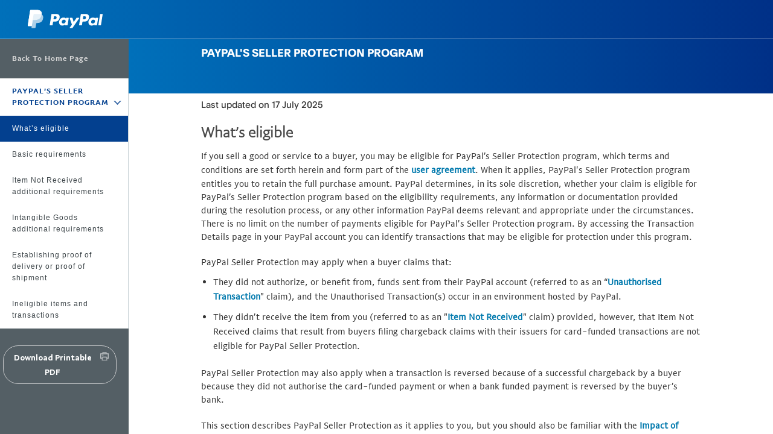

--- FILE ---
content_type: text/css
request_url: https://www.paypalobjects.com/ui-web/vx-pattern-lib/2-0-5/paypal-sans.css
body_size: -220
content:
@font-face {
	font-family: PayPal-Sans;
	font-style: normal;
	font-weight: 400;

	src: url('https://www.paypalobjects.com/ui-web/paypal-sans-small/1-0-0/PayPalSansSmall-Regular.eot'); /* IE9 Compat Modes */
	src: url('https://www.paypalobjects.com/ui-web/paypal-sans-small/1-0-0/PayPalSansSmall-Regular.woff2') format('woff2'), /* Moderner Browsers */
		 url('https://www.paypalobjects.com/ui-web/paypal-sans-small/1-0-0/PayPalSansSmall-Regular.woff') format('woff'), /* Modern Browsers */
		 url('https://www.paypalobjects.com/ui-web/paypal-sans-small/1-0-0/PayPalSansSmall-Regular.svg#69ac2c9fc1e0803e59e06e93859bed03') format('svg'); /* Legacy iOS */
}

@font-face {
	font-family: PayPal-Sans;
	font-style: normal;
	font-weight: 500;

	src: url('https://www.paypalobjects.com/ui-web/paypal-sans-small/1-0-0/PayPalSansSmall-Medium.eot'); /* IE9 Compat Modes */
	src: url('https://www.paypalobjects.com/ui-web/paypal-sans-small/1-0-0/PayPalSansSmall-Medium.woff2') format('woff2'), /* Moderner Browsers */
		 url('https://www.paypalobjects.com/ui-web/paypal-sans-small/1-0-0/PayPalSansSmall-Medium.woff') format('woff'), /* Modern Browsers */
		 url('https://www.paypalobjects.com/ui-web/paypal-sans-small/1-0-0/PayPalSansSmall-Medium.svg#69ac2c9fc1e0803e59e06e93859bed03') format('svg'); /* Legacy iOS */
}

/* ---------------------------------------------------------------------------------------- */

@font-face {
	font-family: PayPal-Sans-Big;
	font-style: normal;
	font-weight: 300;

	src: url('https://www.paypalobjects.com/ui-web/paypal-sans-big/1-0-0/PayPalSansBig-Light.eot'); /* IE9 Compat Modes */
	src: url('https://www.paypalobjects.com/ui-web/paypal-sans-big/1-0-0/PayPalSansBig-Light.woff2') format('woff2'), /* Moderner Browsers */
	url('https://www.paypalobjects.com/ui-web/paypal-sans-big/1-0-0/PayPalSansBig-Light.woff') format('woff'), /* Modern Browsers */
	url('https://www.paypalobjects.com/ui-web/paypal-sans-big/1-0-0/PayPalSansBig-Light.svg#69ac2c9fc1e0803e59e06e93859bed03') format('svg'); /* Legacy iOS */
}


@font-face {
	font-family: PayPal-Sans-Big;
	font-style: normal;
	font-weight: 400;

	src: url('https://www.paypalobjects.com/ui-web/paypal-sans-big/1-0-0/PayPalSansBig-Regular.eot'); /* IE9 Compat Modes */
	src: url('https://www.paypalobjects.com/ui-web/paypal-sans-big/1-0-0/PayPalSansBig-Regular.woff2') format('woff2'), /* Moderner Browsers */
		 url('https://www.paypalobjects.com/ui-web/paypal-sans-big/1-0-0/PayPalSansBig-Regular.woff') format('woff'), /* Modern Browsers */
		 url('https://www.paypalobjects.com/ui-web/paypal-sans-big/1-0-0/PayPalSansBig-Regular.svg#69ac2c9fc1e0803e59e06e93859bed03') format('svg'); /* Legacy iOS */
}


--- FILE ---
content_type: text/css
request_url: https://www.paypalobjects.com/web/res/452/327c019b42cca6eb5de0f491e790c/css/bundle.css
body_size: 78653
content:
@font-face{font-display:swap;font-family:DharmaGothicE-RegularItalic;src:url(https://www.paypalobjects.com/digitalassets/c/website/marketing/global/font/new-money/DharmaGothicE-RegularItalic.woff2) format("woff2"),url(https://www.paypalobjects.com/digitalassets/c/website/marketing/global/font/new-money/DharmaGothicE-RegularItalic.woff) format("woff"),url(https://www.paypalobjects.com/digitalassets/c/website/marketing/global/font/new-money/DharmaGothicE-RegularItalic.eot) format("embedded-opentype")}.new-money{font-family:DharmaGothicE-RegularItalic,Helvetica Neue,Arial,sans-serif;font-weight:400;text-transform:uppercase}@font-face{font-display:swap;font-family:PayPalSansBig-Regular;font-style:normal;src:url(https://www.paypalobjects.com/paypal-ui/fonts/PayPalSansBig-Regular.woff2) format("woff2"),url(https://www.paypalobjects.com/paypal-ui/fonts/PayPalSansBig-Regular.woff) format("woff"),url(https://www.paypalobjects.com/paypal-ui/fonts/PayPalSansBig-Regular.eot?#iefix) format("embedded-opentype"),url(https://www.paypalobjects.com/paypal-ui/fonts/PayPalSansBig-Regular.svg) format("svg")}@font-face{font-display:swap;font-family:PayPalOpen-Regular;font-style:normal;src:url(https://www.paypalobjects.com/paypal-ui/fonts/PayPalOpen-Regular.woff2) format("woff2")}@font-face{font-display:swap;font-family:PayPalOpen-Bold;font-style:normal;src:url(https://www.paypalobjects.com/paypal-ui/fonts/PayPalOpen-Bold.woff2) format("woff2")}.country-selector .language{border-right:1px solid #cbd2d6;font-size:13px;font-size:.76470588rem;font-weight:400;line-height:13px;margin:0 4px 0 2px;padding:1px 6px 2px 0}.country-selector .language.remove-right-border{border-right:none}.global-footer--rtl .country-selector .language{border-left:1px solid #cbd2d6;border-right:none;margin:0 2px 0 4px;padding:1px 0 2px 6px}.country-selector .country{background-color:transparent;background-repeat:no-repeat;display:inline-block;height:26px;margin:0;overflow:hidden;padding:0;text-align:left;text-indent:999em;vertical-align:middle;width:32px}.country-selector .country:focus{border-radius:5px;box-shadow:0 0 0 1px #cbd2d6}.country-selector .country:not(.lazy-load-flag){background-image:url(https://www.paypalobjects.com/digitalassets/c/website/marketing/global/shared/global/country-worldwide/sprite_countries_flag5.png)}.country-selector .ZM,.country-selector .zambia{background-position:5px 1px}.country-selector .ZA,.country-selector .southafrica{background-position:5px -34px}.country-selector .YE,.country-selector .yemen{background-position:5px -69px}.country-selector .WS,.country-selector .samoa{background-position:5px -104px}.country-selector .VU,.country-selector .vanuatu{background-position:5px -139px}.country-selector .US,.country-selector .unitedstates{background-position:5px -383px}.country-selector .TW,.country-selector .taiwan{background-position:5px -524px}.country-selector .TR,.country-selector .turkey{background-position:5px -629px}.country-selector .TH,.country-selector .thailand{background-position:5px -804px}.country-selector .CH,.country-selector .switzerland{background-position:5px -944px}.country-selector .AR,.country-selector .argentina{background-position:5px -6055px}.country-selector .SK,.country-selector .slovakia{background-position:5px -1224px}.country-selector .SG,.country-selector .singapore{background-position:5px -1294px}.country-selector .SE,.country-selector .sweden{background-position:5px -1329px}.country-selector .PT,.country-selector .portugal{background-position:5px -1679px}.country-selector .PL,.country-selector .poland{background-position:5px -1714px}.country-selector .NZ,.country-selector .newzealand{background-position:5px -1959px}.country-selector .NO,.country-selector .norway{background-position:5px -2099px}.country-selector .NL,.country-selector .netherlands{background-position:5px -2134px}.country-selector .MY,.country-selector .malaysia{background-position:5px -2379px}.country-selector .MX,.country-selector .mexico{background-position:5px -2414px}.country-selector .MQ,.country-selector .martinique{background-position:5px -2659px}.country-selector .LU,.country-selector .luxembourg{background-position:5px -2904px}.country-selector .KR,.country-selector .southkorea{background-position:5px -3254px}.country-selector .JP,.country-selector .japan{background-position:5px -3499px}.country-selector .JM,.country-selector .jamaica{background-position:5px -3569px}.country-selector .IT,.country-selector .italy{background-position:5px -3604px}.country-selector .IL,.country-selector .israel{background-position:5px -3709px}.country-selector .IE,.country-selector .ireland{background-position:5px -3744px}.country-selector .ID,.country-selector .indonesia{background-position:5px -3779px}.country-selector .HU,.country-selector .hungary{background-position:5px -3814px}.country-selector .HK,.country-selector .hongkong{background-position:5px -3919px}.country-selector .GR,.country-selector .greece{background-position:5px -4059px}.country-selector .GB,.country-selector .unitedkingdom{background-position:5px -4304px}.country-selector .FR,.country-selector .GF,.country-selector .GP,.country-selector .RE,.country-selector .france,.country-selector .frenchguiana,.country-selector .guadeloupe,.country-selector .reunion{background-position:5px -4374px}.country-selector .FI,.country-selector .finland{background-position:5px -4549px}.country-selector .ES,.country-selector .spain{background-position:5px -4618px}.country-selector .EC,.country-selector .ecuador{background-position:5px -4724px}.country-selector .DZ,.country-selector .algeria{background-position:5px -4759px}.country-selector .DK,.country-selector .denmark{background-position:5px -4864px}.country-selector .DE,.country-selector .germany{background-position:5px -4934px}.country-selector .EG,.country-selector .egypt{background-position:5px -69px}.country-selector .CZ,.country-selector .czechrepublic{background-position:5px -4969px}.country-selector .C2,.country-selector .CN,.country-selector .china{background-position:5px -5144px}.country-selector .CA,.country-selector .canada{background-position:5px -5319px}.country-selector .BW,.country-selector .botswana{background-position:5px -5389px}.country-selector .BZ,.country-selector .belize{background-position:5px -5354px}.country-selector .BS,.country-selector .bahamas{background-position:5px -5459px}.country-selector .BR,.country-selector .brazil{background-position:5px -5494px}.country-selector .BM,.country-selector .bermuda{background-position:5px -5599px}.country-selector .BH,.country-selector .bahrain{background-position:5px -5704px}.country-selector .BE,.country-selector .belgium{background-position:5px -5809px}.country-selector .BB,.country-selector .barbados{background-position:5px -5844px}.country-selector .BA,.country-selector .bosniaandherzegovina{background-position:5px -5879px}.country-selector .BF,.country-selector .burkinafaso{background-position:5px -5773px}.country-selector .AU,.country-selector .australia{background-position:5px -5984px}.country-selector .AT,.country-selector .austria{background-position:5px -6019px}.country-selector .AL,.country-selector .albania{background-position:5px -6194px}.country-selector .AG,.country-selector .antiguaandbarbuda{background-position:5px -6264px}.country-selector .AD,.country-selector .andorra{background-position:5px -6334px}.country-selector .BG,.country-selector .bulgaria{background-position:5px -5739px}.country-selector .KH,.country-selector .cambodia{background-position:5px -3397px}.country-selector .KY,.country-selector .caymanislands{background-position:5px -4479px}.country-selector .CO,.country-selector .colombia{background-position:5px -5109px}.country-selector .HR,.country-selector .croatia{background-position:5px -3849px}.country-selector .CY,.country-selector .cyprus{background-position:5px -5004px}.country-selector .DM,.country-selector .dominica{background-position:5px -4829px}.country-selector .DO,.country-selector .dominicanrepublic{background-position:5px -4794px}.country-selector .SV,.country-selector .elsalvador{background-position:5px -979px}.country-selector .ER,.country-selector .eritrea{background-position:5px -4655px}.country-selector .EE,.country-selector .estonia{background-position:5px -4689px}.country-selector .ET,.country-selector .ethiopia{background-position:5px -4587px}.country-selector .FO,.country-selector .faroeislands{background-position:5px -4409px}.country-selector .FJ,.country-selector .fiji{background-position:5px -4514px}.country-selector .PF,.country-selector .frenchpolynesia{background-position:5px -1819px}.country-selector .GI,.country-selector .gibraltar{background-position:5px -4199px}.country-selector .GL,.country-selector .greenland{background-position:5px -4164px}.country-selector .GD,.country-selector .grenada{background-position:5px -4269px}.country-selector .GT,.country-selector .guatemala{background-position:5px -4024px}.country-selector .HN,.country-selector .honduras{background-position:5px -3884px}.country-selector .IS,.country-selector .iceland{background-position:5px -3639px}.country-selector .JO,.country-selector .jordan{background-position:5px -3534px}.country-selector .KE,.country-selector .kenya{background-position:5px -3464px}.country-selector .KW,.country-selector .kuwait{background-position:5px -3219px}.country-selector .LV,.country-selector .latvia{background-position:5px -2869px}.country-selector .LS,.country-selector .lesotho{background-position:5px -2974px}.country-selector .LI,.country-selector .liechtenstein{background-position:5px -3044px}.country-selector .LT,.country-selector .lithuania{background-position:5px -2939px}.country-selector .MW,.country-selector .malawi{background-position:5px -2449px}.country-selector .MT,.country-selector .malta{background-position:5px -2554px}.country-selector .MN,.country-selector .mongolia{background-position:5px -6369px}.country-selector .MA,.country-selector .morocco{background-position:5px -2834px}.country-selector .MZ,.country-selector .mozambique{background-position:5px -2344px}.country-selector .NC,.country-selector .newcaledonia{background-position:5px -2274px}.country-selector .OM,.country-selector .oman{background-position:5px -1924px}.country-selector .PW,.country-selector .palau{background-position:5px -1644px}.country-selector .PA,.country-selector .panama{background-position:5px -1889px}.country-selector .PH,.country-selector .philippines{background-position:5px -1749px}.country-selector .PN,.country-selector .pitcairnislands{background-position:5px -6229px}.country-selector .QA,.country-selector .qatar{background-position:5px -5704px}.country-selector .RO,.country-selector .romania{background-position:5px -1539px}.country-selector .RU,.country-selector .russia{background-position:5px -1503px}.country-selector .RW,.country-selector .rwanda{background-position:5px -6439px}.country-selector .ST,.country-selector .saotomeandprincipe{background-position:5px -1014px}.country-selector .KN,.country-selector .saintkittsandnevis{background-position:5px -3289px}.country-selector .SH,.country-selector .sainthelena{background-position:5px -909px}.country-selector .VC,.country-selector .saintvincentandthegrenadines{background-position:5px -278px}.country-selector .LC,.country-selector .saintlucia{background-position:5px -3079px}.country-selector .PM,.country-selector .saintpierreandmiquelon{background-position:5px -6824px}.country-selector .SM,.country-selector .sanmarino{background-position:5px -1154px}.country-selector .SA,.country-selector .saudiarabia{background-position:5px -1434px}.country-selector .SC,.country-selector .seychelles{background-position:5px -1364px}.country-selector .SI,.country-selector .slovenia{background-position:5px -1259px}.country-selector .TJ,.country-selector .tajikistan{background-position:5px -769px}.country-selector .TT,.country-selector .trinidadandtobago{background-position:5px -594px}.country-selector .AE,.country-selector .unitedarabemirates{background-position:5px -6299px}.country-selector .UY,.country-selector .uruguay{background-position:5px -351px}.country-selector .VE,.country-selector .venezuela{background-position:5px -244px}.country-selector .IN,.country-selector .india{background-position:5px -3674px}.country-selector .VN,.country-selector .vietnam{background-position:5px -174px}.country-selector .AO,.country-selector .angola{background-position:5px -6089px}.country-selector .AI,.country-selector .anguilla{background-position:5px -6229px}.country-selector .AM,.country-selector .armenia{background-position:5px -6159px}.country-selector .AW,.country-selector .aruba{background-position:5px -5949px}.country-selector .AZ,.country-selector .azerbaijanrepublic{background-position:5px -5914px}.country-selector .BJ,.country-selector .benin{background-position:5px -5634px}.country-selector .BT,.country-selector .bhutan{background-position:5px -5424px}.country-selector .BO,.country-selector .bolivia{background-position:5px -5529px}.country-selector .BN,.country-selector .brunei{background-position:5px -5564px}.country-selector .BI,.country-selector .burundi{background-position:5px -5669px}.country-selector .CV,.country-selector .capeverde{background-position:5px -5039px}.country-selector .TD,.country-selector .chad{background-position:5px -1539px}.country-selector .CL,.country-selector .chile{background-position:5px -5179px}.country-selector .KM,.country-selector .comoros{background-position:5px -3324px}.country-selector .CK,.country-selector .cookislands{background-position:5px -5214px}.country-selector .CR,.country-selector .costarica{background-position:5px -5074px}.country-selector .CD,.country-selector .democraticrepublicofthecongo{background-position:5px -5284px}.country-selector .DJ,.country-selector .djibouti{background-position:5px -4899px}.country-selector .FK,.country-selector .falklandislands{background-position:5px -6229px}.country-selector .GA,.country-selector .gabonrepublic{background-position:5px -4339px}.country-selector .GM,.country-selector .gambia{background-position:5px -4129px}.country-selector .GE,.country-selector .georgia{background-position:5px -6652px}.country-selector .GN,.country-selector .GW,.country-selector .guinea,.country-selector .guineabissau{background-position:5px -3989px}.country-selector .GY,.country-selector .guyana{background-position:5px -3954px}.country-selector .KZ,.country-selector .kazakhstan{background-position:5px -3149px}.country-selector .KI,.country-selector .kiribati{background-position:5px -3359px}.country-selector .KG,.country-selector .kyrgyzstan{background-position:5px -3429px}.country-selector .LA,.country-selector .laos{background-position:5px -3114px}.country-selector .MG,.country-selector .madagascar{background-position:5px -2799px}.country-selector .MV,.country-selector .maldives{background-position:5px -2484px}.country-selector .ML,.country-selector .mali{background-position:5px -2729px}.country-selector .MH,.country-selector .marshallislands{background-position:5px -2764px}.country-selector .MR,.country-selector .mauritania{background-position:5px -2624px}.country-selector .MU,.country-selector .mauritius{background-position:5px -2519px}.country-selector .FM,.country-selector .micronesia{background-position:5px -4444px}.country-selector .MS,.country-selector .montserrat{background-position:5px -2589px}.country-selector .YT,.country-selector .mayotte{background-position:5px -6544px}.country-selector .NA,.country-selector .namibia{background-position:5px -2309px}.country-selector .NR,.country-selector .nauru{background-position:5px -2029px}.country-selector .NP,.country-selector .nepal{background-position:5px -2064px}.country-selector .AN,.country-selector .netherlandsantilles{background-position:5px -6124px}.country-selector .NI,.country-selector .nicaragua{background-position:5px -2169px}.country-selector .NE,.country-selector .niger{background-position:5px -2239px}.country-selector .NU,.country-selector .niue{background-position:5px -1994px}.country-selector .NF,.country-selector .norfolkisland{background-position:5px -2204px}.country-selector .PG,.country-selector .papuanewguinea{background-position:5px -1784px}.country-selector .PE,.country-selector .peru{background-position:5px -1854px}.country-selector .CG,.country-selector .republicofcongo{background-position:5px -5252px}.country-selector .SN,.country-selector .senegal{background-position:5px -1119px}.country-selector .RS,.country-selector .serbia{background-position:5px -6718px}.country-selector .SL,.country-selector .sierraleone{background-position:5px -1189px}.country-selector .SB,.country-selector .solomonislands{background-position:5px -1399px}.country-selector .SO,.country-selector .somalia{background-position:5px -1084px}.country-selector .LK,.country-selector .srilanka{background-position:5px -3009px}.country-selector .SH,.country-selector .sthelena{background-position:5px -909px}.country-selector .SR,.country-selector .suriname{background-position:5px -1049px}.country-selector .SZ,.country-selector .swaziland{background-position:5px -6509px}.country-selector .SJ,.country-selector .svalbardandjanmayen{background-position:5px -2099px}.country-selector .TZ,.country-selector .tanzania{background-position:5px -489px}.country-selector .TG,.country-selector .togo{background-position:5px -839px}.country-selector .TO,.country-selector .tonga{background-position:5px -664px}.country-selector .TN,.country-selector .tunisia{background-position:5px -699px}.country-selector .TM,.country-selector .turkmenistan{background-position:5px -734px}.country-selector .TC,.country-selector .turksandcaicos{background-position:5px -909px}.country-selector .TV,.country-selector .tuvalu{background-position:5px -559px}.country-selector .UG,.country-selector .uganda{background-position:5px -419px}.country-selector .UA,.country-selector .ukraine{background-position:5px -454px}.country-selector .VA,.country-selector .vaticancity{background-position:5px -314px}.country-selector .VG,.country-selector .virginislands{background-position:5px -209px}.country-selector .WF,.country-selector .wallisandfutuna{background-position:5px -6792px}.country-selector .ME,.country-selector .montenegro{background-position:5px -6859px}.country-selector .MK,.country-selector .macedonia{background-position:5px -6894px}.country-selector .MD,.country-selector .moldova{background-position:5px -6929px}.country-selector .XK,.country-selector .kosovo{background-position:5px -6964px}.country-selector .BY,.country-selector .belarus{background-position:5px -6999px}.country-selector .MC,.country-selector .monaco{background-position:5px -7034px}.country-selector .NG,.country-selector .nigeria{background-position:5px -7069px}.country-selector .GH,.country-selector .ghana{background-position:5px -7104px}.country-selector .CI,.country-selector .cotedivoire{background-position:5px -7139px}.country-selector .CM,.country-selector .cameroon{background-position:5px -7174px}.country-selector .ZW,.country-selector .zimbabwe{background-position:5px -7209px}.country-selector .PY,.country-selector .paraguay{background-position:5px -7244px}.global-footer.rebrand-footer{padding:2.813rem 0 3.75rem}.global-footer.rebrand-footer .pypl-logo-wrapper-footer{height:2.56rem;margin-bottom:1.875rem;text-align:left}.global-footer.rebrand-footer .pypl-logo-wrapper-footer .pypl-logo{background-image:url(https://www.paypalobjects.com/paypal-ui/logos/svg/paypal-color.svg);background-size:contain;height:2.56rem;width:9.656rem}.global-footer.rebrand-footer .footer-main a,.global-footer.rebrand-footer .footer-secondary a,.global-footer.rebrand-footer .footer-tertiary a{color:#001c64;font-family:PayPalOpen-Regular,Helvetica Neue,Arial,sans-serif;font-family:PayPalOpen-Bold,Helvetica Neue,Arial,sans-serif;font-size:.875rem;font-style:normal;font-weight:500;letter-spacing:normal;line-height:1.25rem;padding:0}.global-footer.rebrand-footer .footer-tertiary li.footer-copyright{color:#545d68}.global-footer.rebrand-footer .footer-notes,.global-footer.rebrand-footer .footer-tertiary li.footer-copyright{font-family:PayPalOpen-Regular,Helvetica Neue,Arial,sans-serif;font-size:.875rem;font-style:normal;font-weight:400;letter-spacing:normal;line-height:1.375rem}.global-footer.rebrand-footer .footer-notes{color:#001c64}.global-footer.rebrand-footer hr{border-color:#c6c6c6}.global-footer.rebrand-footer .col-md-12{align-items:center;display:flex;flex-wrap:wrap;float:none;justify-content:space-between;text-align:left}.global-footer.rebrand-footer .col-md-12 .footer-main{display:flex;flex-wrap:wrap}.global-footer.rebrand-footer .footer-main li,.global-footer.rebrand-footer .ul-main-links li:last-child{margin:0 1.5rem 1.25rem 0}.global-footer.rebrand-footer .footer-main .country-selector{align-items:center;display:flex;flex-direction:row-reverse;float:none;margin:0 0 1.25rem -.188rem}.global-footer.rebrand-footer .footer-main .country-selector .language{border:0;margin:0 0 0 .75rem;padding:0}.global-footer.rebrand-footer .footer-main .country-selector .country{height:1.125rem;width:1.5rem}.global-footer.rebrand-footer hr.hidden-lg-down.primary{display:flex!important;flex:1}.global-footer.rebrand-footer hr.hidden-lg-down.secondary{display:none!important}.global-footer.rebrand-footer .footer-secondary,.global-footer.rebrand-footer .footer-tertiary{padding:0}.global-footer.rebrand-footer .footer-secondary li,.global-footer.rebrand-footer .footer-secondary.footer-corplinks li:last-child,.global-footer.rebrand-footer .footer-tertiary li,.global-footer.rebrand-footer .footer-tertiary.footer-corplinks li:last-child{margin:1.25rem 1.5rem 0 0}.global-footer.rebrand-footer .footer-secondary.copyright-section li:last-child,.global-footer.rebrand-footer .footer-tertiary.copyright-section li:last-child{margin-right:0}.global-footer.rebrand-footer .footer-notes{margin-top:1.25rem;padding:0}.global-footer.rebrand-footer .secondary-logo{margin-top:1.25rem}.global-footer.rebrand-footer .footnote-logo{margin-top:1.25rem;order:1}@media (max-width:575px){.global-footer.rebrand-footer .footer-tertiary{border-top:.063rem solid #c6c6c6;flex:1;margin-top:1.25rem}.global-footer.rebrand-footer .footer-tertiary .footer-copyright{display:flex}.global-footer.rebrand-footer .secondary-logo{width:100%}}@media (min-width:1024px){.global-footer.rebrand-footer{padding:4vw 0}.global-footer.rebrand-footer .pypl-logo-wrapper-footer{height:3.2rem;margin-bottom:2.4rem}.global-footer.rebrand-footer .pypl-logo-wrapper-footer .pypl-logo{height:3.2rem;width:12.07rem}.global-footer.rebrand-footer .footer-secondary,.global-footer.rebrand-footer .footer-secondary a{float:none;padding-top:0}.global-footer.rebrand-footer .secondary-logo{margin-top:1.25rem}.global-footer.rebrand-footer .footer-tertiary{float:none}.global-footer.rebrand-footer .footer-main .country-selector{float:none;margin:0 0 1.25rem}.global-footer.rebrand-footer .copyright-section{padding-top:0}}.global-footer.rebrand-footer{grid-column-gap:clamp(1rem,.7224278312361214rem + 1.1843079200592153vw,2rem);display:grid;grid-template-columns:0 0 repeat(4,1fr) 0 0;max-width:100vw;padding-left:0;padding-right:0;position:relative}@media (min-width:64rem){.global-footer.rebrand-footer{grid-template-columns:8rem 0 repeat(12,1fr) 0 8rem}}@media (min-width:107.875rem){.global-footer.rebrand-footer{grid-template-columns:8rem 1fr repeat(12,5.15625rem) 1fr 8rem}}@media (min-width:120rem){.global-footer.rebrand-footer{grid-template-columns:clamp(8rem,-13.333333333333336rem + 17.77777777777778vw,16rem) 1fr repeat(12,5.15625rem) 1fr clamp(8rem,-13.333333333333336rem + 17.77777777777778vw,16rem)}}.global-footer.rebrand-footer .container{grid-column-end:7;grid-column-start:3;max-width:none;padding-left:0;padding-right:0;width:100%}@media (min-width:64rem){.global-footer.rebrand-footer .container{grid-column-end:15}}.global-footer{background-color:#fff;box-sizing:border-box;padding:40px 0}.global-footer a{background-color:transparent;font-family:PayPalSansSmall-Regular,Helvetica Neue,Arial,sans-serif;font-family:pp-sans-small-medium,Helvetica Neue,Arial,sans-serif;font-size:14px;font-variant:normal;font-weight:700;font-weight:400}.global-footer hr{background-image:unset;background-position:unset;background-repeat:unset;background-size:unset;border:1px solid #cbd2d6;border-bottom:0;height:0;margin-bottom:0;margin-top:0}.global-footer hr.secondary{display:none!important}@media (max-width:752px){.global-footer hr.primary,.global-footer hr.secondary{display:block!important}}@media (max-width:1151px){.global-footer hr .hidden-lg-down{display:none!important}}.global-footer .footer-main,.global-footer .footer-secondary,.global-footer .footer-tertiary{line-height:1.6;margin-bottom:0;padding:0}.global-footer .footer-main li,.global-footer .footer-secondary li,.global-footer .footer-tertiary li{margin:6px 18px 2px 0}@media (max-width:576px){.global-footer .footer-main li,.global-footer .footer-secondary li,.global-footer .footer-tertiary li{margin-bottom:10px}}.global-footer .footer-main li.footer-copyright,.global-footer .footer-secondary li.footer-copyright,.global-footer .footer-tertiary li.footer-copyright{color:#687173;font-weight:700}.global-footer .footer-main li:last-child,.global-footer .footer-secondary li:last-child,.global-footer .footer-tertiary li:last-child{margin-right:0}.global-footer .footer-main{font-size:16px;font-size:.94117647rem}.global-footer .footer-main a{color:#2c2e2f}.global-footer .footer-main .country-selector{margin:5px 18px 5px 0}.global-footer .footer-secondary{padding-top:4px}.global-footer .footer-secondary,.global-footer .footer-secondary a,.global-footer .footer-tertiary,.global-footer .footer-tertiary a{color:#687173;font-size:14px;font-size:.82352941rem;padding-top:10px}.global-footer .footer-secondary a,.global-footer .footer-secondary a a,.global-footer .footer-tertiary a,.global-footer .footer-tertiary a a{color:#687173}.global-footer .footer-notes{color:#687173;font-size:13px;font-size:.76470588rem;line-height:1.6}.global-footer .footer-notes a{font-weight:400}.global-footer .footer-notes a.remove-link-color{color:#687173;font-weight:700}.global-footer .footnote-logo,.global-footer .secondary-logo{background-repeat:no-repeat;background-size:contain;display:inline-block;height:50px;margin-top:10px;width:50px}.global-footer .secondary-logo{height:24px;width:175px}.global-footer--rtl{direction:rtl}.global-footer--rtl .footer-main,.global-footer--rtl .footer-secondary,.global-footer--rtl .footer-tertiary{margin-bottom:0}.global-footer--rtl .footer-main li,.global-footer--rtl .footer-secondary li,.global-footer--rtl .footer-tertiary li{margin:6px 0 2px 18px}.global-footer--rtl .footer-main li:last-child,.global-footer--rtl .footer-secondary li:last-child,.global-footer--rtl .footer-tertiary li:last-child{margin-left:0}.global-footer *,.global-footer :after,.global-footer :before{box-sizing:inherit}.global-footer .container{margin-left:auto;margin-right:auto;padding-left:24px;padding-right:24px}.global-footer .container:after{clear:both;content:"";display:table}@media (min-width:576px){.global-footer .container{max-width:751px;padding-left:36px;padding-right:36px}}@media (min-width:752px){.global-footer .container{max-width:1023px}}@media (min-width:1024px){.global-footer .container{max-width:1151px;padding-left:48px;padding-right:48px}}@media (min-width:1152px){.global-footer .container{max-width:1192px}}.global-footer .row{margin-left:-12px;margin-right:-12px}.global-footer .row:after{clear:both;content:"";display:table}.global-footer .col-md-12{min-height:1px;padding-left:12px;padding-right:12px;position:relative;text-align:left}@media (max-width:751px){.global-footer .col-md-12{text-align:left}}@media (min-width:752px){.global-footer .col-md-12{float:left;text-align:center;width:100%}}@media (min-width:1152px){.global-footer .col-md-12{text-align:left}}@media (min-width:752px){.global-footer{padding:60px 0}}@media (max-width:1151px){.global-footer{text-align:center}.global-footer ul li{display:inline-block}}@media (min-width:1152px){.global-footer .country-selector{float:right}.global-footer li{display:inline-block}.global-footer .copyright-section{float:right}.global-footer .footer-corplinks{float:left}.global-footer .footnote-logo{float:right;margin-top:0}.global-footer .footer-notes{padding-top:10px}.global-footer--rtl .footer-main:last-of-type{display:inline-block;float:right}.global-footer--rtl .copyright-section,.global-footer--rtl .country-selector{float:left}.global-footer--rtl .footer-corplinks{float:right}.global-footer--rtl .footnote-logo{float:left}}html{-ms-text-size-adjust:100%;-webkit-text-size-adjust:100%;-webkit-font-smoothing:antialiased;color:#2c2e2f;font-family:PayPalSansSmall-Regular,Helvetica Neue,Arial,sans-serif;font-family:pp-sans-small-regular,Helvetica Neue,Arial,sans-serif;font-variant:normal;font-weight:400}body{line-height:1.6}body,hr{margin:0}hr{background-image:linear-gradient(90deg,#b7bcbf 50%,hsla(0,0%,100%,0) 0);background-position:top;background-repeat:repeat-x;background-size:3px 1px;border-bottom:0;border-top:0;box-sizing:content-box;height:1px;padding:0}h1,h2,h3,h4,h5,h6,p{margin:0}ol,ul{margin:0 0 1rem;padding-left:0}p+p{padding-top:20px}.theme-background-color-purple{background-color:#640487;background-image:radial-gradient(circle farthest-side at left top,#640487,#012169 100%);color:#fff}.theme-background-color-purple a{color:#fff}.theme-background-color-purple a:active,.theme-background-color-purple a:focus,.theme-background-color-purple a:hover{color:#f5f7fa}.theme-background-color-purple .mpp-data-point{box-shadow:0 0 0 1px #fff,0 0 0 1px #fff;color:#fff}.no-boxshadow .theme-background-color-purple .mpp-data-point{border:1px solid #fff}.theme-background-color-pink{background-color:#de0063;background-image:radial-gradient(circle farthest-side at left top,#de0063,#640487 100%);color:#fff}.theme-background-color-pink a{color:#fff}.theme-background-color-pink a:active,.theme-background-color-pink a:focus,.theme-background-color-pink a:hover{color:#f5f7fa}.theme-background-color-pink .mpp-data-point{box-shadow:0 0 0 1px #fff,0 0 0 1px #fff;color:#fff}.no-boxshadow .theme-background-color-pink .mpp-data-point{border:1px solid #fff}.theme-background-color-green{background-color:#00cf92;background-image:radial-gradient(circle farthest-side at left top,#00cf92,#009cde 100%);color:#fff}.theme-background-color-green a{color:#fff}.theme-background-color-green a:active,.theme-background-color-green a:focus,.theme-background-color-green a:hover{color:#f5f7fa}.theme-background-color-green .mpp-data-point{box-shadow:0 0 0 1px #fff,0 0 0 1px #fff;color:#fff}.no-boxshadow .theme-background-color-green .mpp-data-point{border:1px solid #fff}.theme-background-color-blue-alt{background-color:#009cde;background-image:radial-gradient(circle farthest-side at left top,#009cde,#0070ba 100%);color:#fff}.theme-background-color-blue-alt a{color:#fff}.theme-background-color-blue-alt a:active,.theme-background-color-blue-alt a:focus,.theme-background-color-blue-alt a:hover{color:#f5f7fa}.theme-background-color-blue-alt .mpp-data-point{box-shadow:0 0 0 1px #fff,0 0 0 1px #fff;color:#fff}.no-boxshadow .theme-background-color-blue-alt .mpp-data-point{border:1px solid #fff}.theme-background-color-blue{background-color:#009cde;background-image:radial-gradient(circle farthest-side at center bottom,#009cde,#003087 125%);color:#fff}.theme-background-color-blue a{color:#fff}.theme-background-color-blue a:active,.theme-background-color-blue a:focus,.theme-background-color-blue a:hover{color:#f5f7fa}.theme-background-color-blue .mpp-data-point{box-shadow:0 0 0 1px #fff,0 0 0 1px #fff;color:#fff}.no-boxshadow .theme-background-color-blue .mpp-data-point{border:1px solid #fff}.theme-background-color-dark{background-color:#2c2e2f;color:#fff}.theme-background-color-dark a{color:#fff}.theme-background-color-dark a:active,.theme-background-color-dark a:focus,.theme-background-color-dark a:hover{color:#f5f7fa}.theme-background-color-overlap-blue{background-color:#012169}.theme-background-color-overlap-blue .pypl-heading,.theme-background-color-overlap-blue .steps__hatch-text a,.theme-background-color-overlap-blue .steps__text{color:#fff}.theme-background-color-light{background-color:#f5f7fa}.theme-background-color-light .pypl-heading{color:#4a4a4a}.theme-background-color-light .mpp-data-point{box-shadow:0 0 0 1px #0070ba,0 0 0 1px #0070ba;color:#0070ba}.no-boxshadow .theme-background-color-light .mpp-data-point{border:1px solid #0070ba}.theme-background-color-white{background-color:#fff}.theme-background-color-white .pypl-heading{color:#4a4a4a}.theme-background-color-white .mpp-data-point{box-shadow:0 0 0 1px #0070ba,0 0 0 1px #0070ba;color:#0070ba}.no-boxshadow .theme-background-color-white .mpp-data-point{border:1px solid #0070ba}.theme-background-image-dark,.theme-background-image-white,.theme-new-money{background-color:#6c7378;background-position:50%;background-repeat:no-repeat;background-size:cover;color:#fff}.theme-background-image-dark a,.theme-background-image-white a,.theme-new-money a{color:#fff}.theme-background-image-dark a:active,.theme-background-image-dark a:focus,.theme-background-image-dark a:hover,.theme-background-image-white a:active,.theme-background-image-white a:focus,.theme-background-image-white a:hover,.theme-new-money a:active,.theme-new-money a:focus,.theme-new-money a:hover{color:#f5f7fa}.theme-background-image-dark .mpp-data-point,.theme-background-image-white .mpp-data-point,.theme-new-money .mpp-data-point{box-shadow:0 0 0 1px #fff,0 0 0 1px #fff;color:#fff}.no-boxshadow .theme-background-image-dark .mpp-data-point,.no-boxshadow .theme-background-image-white .mpp-data-point,.no-boxshadow .theme-new-money .mpp-data-point{border:1px solid #fff}.theme-background-image-light{background-color:#f5f7fa;background-position:50%;background-repeat:no-repeat;background-size:cover}.theme-new-money h1,.theme-new-money h2{font-family:DharmaGothicE-RegularItalic,Helvetica Neue,Arial,sans-serif;font-weight:400;text-transform:uppercase}.theme-new-money h1{font-size:60px;font-size:3.52941176rem;line-height:1}@media (min-width:752px){.theme-new-money h1{font-size:80px;font-size:4.70588235rem;line-height:1}}.theme-new-money h2{font-size:40px;font-size:2.35294118rem;line-height:1}@media (min-width:752px){.theme-new-money h2{font-size:60px;font-size:3.52941176rem;line-height:1}}.theme-new-money h1.h2{font-family:DharmaGothicE-RegularItalic,Helvetica Neue,Arial,sans-serif;font-size:60px;font-size:3.52941176rem;font-weight:400;line-height:1;text-transform:uppercase}.vertical-center-block{position:relative;top:50%;transform:translateY(-50%)}.legal-notes{font-size:13px;font-size:.76470588rem;line-height:1.38461538}.center-block{display:block;float:none;margin-left:auto;margin-right:auto}.phone-line{background:transparent url(https://www.paypalobjects.com/webstatic/en_US/mktg/wright/merchant/businesshomepage_telicon_1x.png) 2px no-repeat;background-size:11px 13px;padding-left:20px}.phone-line-white{background:url(https://www.paypalobjects.com/webstatic/icon/Phone-Icon-White_12x12_baseline.png) 0 2px no-repeat;background-size:11px 13px;padding-left:20px}ol,ul{padding-left:20px}span.checked{border-bottom:2px solid #009cde;border-right:2px solid #009cde;box-sizing:border-box;display:block;height:22px;margin:auto;overflow:hidden;text-indent:-99em;transform:rotate(45deg);width:11px}a{background-color:transparent;font-family:PayPalSansSmall-Regular,Helvetica Neue,Arial,sans-serif;font-family:pp-sans-small-medium,Helvetica Neue,Arial,sans-serif;font-variant:normal;font-weight:700;font-weight:400;text-decoration:none}a:active,a:focus,a:hover{outline:0;text-decoration:underline}a{color:#0070ba}a:active,a:focus,a:hover{color:#005ea6}a.link--white{color:#fff}a.link--white:active,a.link--white:focus,a.link--white:hover{color:#f5f7fa}a.link--gray{color:#2c2e2f}a.link--gray:active,a.link--gray:focus,a.link--gray:hover{color:#000}.pypl-logo{background:transparent url(https://www.paypalobjects.com/digitalassets/c/website/logo/full-text/pp_fc_hl.svg) 50% no-repeat;background-clip:border-box;background-origin:padding-box;background-position:0 50%;background-size:contain;display:inline-block;height:43px;overflow:hidden;padding:0;text-indent:-999em;width:136px}.pypl-logo[class*=pypl-logo--monogram]{width:29px}.pypl-logo :focus{border-radius:5px;box-shadow:0 0 1px 1px #ccc}.pypl-logo--monogram{background-image:url(https://www.paypalobjects.com/digitalassets/c/website/logo/monogram/pp_fc_mg.svg)}.pypl-logo--monogram-text{background-image:url(https://www.paypalobjects.com/digitalassets/c/website/logo/monogram-text/pp_fc_vl.svg)}.pypl-logo--white{background-image:url(https://www.paypalobjects.com/webstatic/i/logo/rebrand/ppcom-white.svg)}.pypl-logo--white.pypl-logo--monogram{background-image:url(https://www.paypalobjects.com/digitalassets/c/website/logo/monogram/pp_rv_mg.svg)}.pypl-logo--white.pypl-logo--monogram-text{background-image:url(https://www.paypalobjects.com/digitalassets/c/website/logo/monogram-text/pp_rv_vl.svg)}.pypl-logo--black-white{background-image:url(https://www.paypalobjects.com/digitalassets/c/website/logo/full-text/pp_bw_hl.svg)}.pypl-logo--black-white.pypl-logo--monogram{background-image:url(https://www.paypalobjects.com/digitalassets/c/website/logo/monogram/pp_bw_mg.svg)}.pypl-logo--black-white.pypl-logo--monogram-text{background-image:url(https://www.paypalobjects.com/digitalassets/c/website/logo/monogram-text/pp_bw_vl.svg)}.pypl-btn{-webkit-font-smoothing:antialiased;background:#0070ba;border:none;border-radius:25px;box-sizing:border-box;cursor:pointer;display:block;font-family:PayPalSansSmall-Regular,Helvetica Neue,Arial,sans-serif;font-family:pp-sans-small-medium,Helvetica Neue,Arial,sans-serif;font-size:15px;font-size:.88235294rem;font-variant:normal;font-weight:700;font-weight:400;line-height:22px;margin-bottom:0;max-width:320px;padding:13px 24px;position:relative;text-align:center}.pypl-btn,.pypl-btn:hover{color:#fff;text-decoration:none}.pypl-btn:hover{background:#005ea6}.pypl-btn:active,.pypl-btn:focus{background:#005ea6;color:#fff;text-decoration:underline}.pypl-btn.pypl-btn--small{font-size:12px;font-size:.70588235rem;line-height:12px;padding:12px 18px}.pypl-btn.pypl-btn--outline-white{background-color:transparent;border:0;box-shadow:0 0 0 1px #fff,0 0 0 1px #fff;color:#fff}.pypl-btn.pypl-btn--outline-white:focus,.pypl-btn.pypl-btn--outline-white:hover{color:#eaeced}.pypl-btn.pypl-btn--outline-white:active{color:#cbd2d6}.pypl-btn.pypl-btn--outline-blue{background-color:transparent;border:1px solid #0070ba;box-shadow:none;color:#0070ba;padding-bottom:12px;padding-top:12px}.pypl-btn.pypl-btn--outline-blue.pypl-btn--small{padding-bottom:11px;padding-top:11px}.pypl-btn.pypl-btn--outline-blue:focus,.pypl-btn.pypl-btn--outline-blue:hover{color:#005ea6}.pypl-btn.pypl-btn--white{background-color:#fff;color:#2c2e2f}.pypl-btn.pypl-btn--white:active,.pypl-btn.pypl-btn--white:focus,.pypl-btn.pypl-btn--white:hover{background-color:#eaeced;color:#2c2e2f}@keyframes headerclose{0%{background-color:#009cde;background-image:radial-gradient(circle farthest-side at center bottom,#009cde,#003087 125%)}40%{background-color:#009cde;background-image:radial-gradient(circle farthest-side at center bottom,#009cde,#003087 125%)}50%{background-image:radial-gradient(circle farthest-side at left top,rgba(0,156,222,.5),rgba(0,48,135,.75) 125%)}65%{background-image:radial-gradient(circle farthest-side at left top,rgba(0,156,222,.65),rgba(0,48,135,.5) 125%)}80%{background-image:radial-gradient(circle farthest-side at left top,rgba(0,156,222,.3),rgba(0,48,135,.25) 125%)}90%{background-image:radial-gradient(circle farthest-side at left top,rgba(0,156,222,.1),rgba(0,0,0,.05) 125%)}to{background-image:none}}@keyframes enhanced-header-close{0%{background-image:linear-gradient(180deg,#012169,#003087)}40%{background-image:linear-gradient(180deg,#012169,#003087)}to{background-image:none}}@keyframes slide-from-left{0%{opacity:0;transform:translateX(-240px)}1%{opacity:1;transform:translateX(-240px)}to{transform:translateX(0)}}@keyframes slide-from-right{0%{opacity:0;transform:translateX(240px)}1%{opacity:1;transform:translateX(240px)}to{transform:translateX(0)}}@keyframes slide-to-left{0%{transform:translateX(0)}1%{transform:translateX(0)}to{transform:translateX(-240px)}}@keyframes slide-to-right{0%{transform:translateX(0)}1%{transform:translateX(0)}to{transform:translateX(240px)}}.main-menu{display:none;left:0;position:absolute;text-align:left;top:0}.main-menu ul{padding-right:0}.main-menu a,.main-menu a:active,.main-menu a:focus,.main-menu a:hover,.main-menu a:visited{color:#fff}@media (min-width:1152px){.main-menu{position:static}.main-menu,.main-menu li{display:inline-block}}.pp-header--rtl .main-menu{text-align:right}.main-menu .closer-mobile{display:inline-block}@media (min-width:1152px){.main-menu .closer-mobile{display:none}}.main-menu .closer-mobile button{background-color:transparent;border:none;font-family:PayPalSansBig-Medium,Helvetica Neue,Arial,sans-serif;font-family:pp-sans-big-medium,Helvetica Neue,Arial,sans-serif;font-size:1rem;font-variant:normal;font-weight:400;padding:0}.main-menu .closer-mobile button:before{border-left:1px solid #fff;border-top:1px solid #fff;border-color:transparent #fff #fff transparent;border-style:solid;border-width:1px;content:"";display:inline-block;height:9px;margin-right:10px;opacity:.75;overflow:hidden;transform:rotate(135deg);width:9px;z-index:-1}.pp-header--rtl .main-menu .closer-mobile button:before{transform:rotate(-45deg)}.main-menu .closer-mobile button:active,.main-menu .closer-mobile button:focus{outline:none}.main-menu .closer-mobile button:hover{text-decoration:underline}.main-menu .closer-desktop{display:none;height:auto;position:absolute;right:0;top:0;width:auto}.pp-header--rtl .main-menu .closer-desktop{left:0;right:auto}@media (min-width:1152px){.main-menu .closer-desktop{display:inline-block}}.main-menu .closer-desktop button{-webkit-touch-callout:none;-webkit-tap-highlight-color:transparent;background-color:transparent;border:none;border-radius:5px;height:29px;overflow:hidden;position:absolute;right:0;text-indent:-999em;top:18px;width:29px}.pp-header--rtl .main-menu .closer-desktop button{right:-29px}@media (min-width:1152px){.main-menu .closer-desktop button:after{background:transparent url([data-uri]) 50% no-repeat;content:"";display:block;height:100%;left:0;position:absolute;top:0;width:100%}.main-menu .closer-desktop button:active,.main-menu .closer-desktop button:focus{box-shadow:0 0 0 1px #ccc;outline:none}}.main-menu .separator-menu:before{border:1px #fff;border-left:1px solid #fff;box-sizing:border-box;content:"";height:.8em;left:0;margin-top:-.4em;position:absolute;top:51%;width:.01em}.pp-header--rtl .main-menu .separator-menu:before{right:0}@media (max-width:1151px){.main-menu .separator-menu:before{display:none}}.pp-header a.closer-mobile button,.pp-header a.main-link,.pp-header a.main-link:focus,.pp-header a.main-link:hover{background-color:transparent;font-family:PayPalSansSmall-Regular,Helvetica Neue,Arial,sans-serif;font-family:pp-sans-small-medium,Helvetica Neue,Arial,sans-serif;font-variant:normal;font-weight:700;font-weight:400;text-decoration:none}.pp-header .closer-mobile button,.pp-header .main-link,.pp-header .main-link:focus,.pp-header .main-link:hover{color:#fff;letter-spacing:1px;line-height:2.7;position:relative;text-transform:uppercase}.closer-mobile button.pypl-header__subnav-control:after,.main-link.pypl-header__subnav-control:after,.main-link:focus.pypl-header__subnav-control:after,.main-link:hover.pypl-header__subnav-control:after{border-left:1px solid #fff;border-top:1px solid #fff;border-color:transparent #fff #fff transparent;border-style:solid;border-width:1px;box-sizing:border-box;content:"";display:inline-block;height:9px;left:5px;opacity:.75;overflow:hidden;position:relative;transform:rotate(-45deg);transition:all .3s ease-out;width:9px;z-index:-1}.pp-header--rtl .closer-mobile button.pypl-header__subnav-control:after,.pp-header--rtl .main-link.pypl-header__subnav-control:after,.pp-header--rtl .main-link:focus.pypl-header__subnav-control:after,.pp-header--rtl .main-link:hover.pypl-header__subnav-control:after{left:0;position:relative;right:6px;top:-2px}@media (max-width:1151px){.pp-header--rtl .closer-mobile button.pypl-header__subnav-control:after,.pp-header--rtl .main-link.pypl-header__subnav-control:after,.pp-header--rtl .main-link:focus.pypl-header__subnav-control:after,.pp-header--rtl .main-link:hover.pypl-header__subnav-control:after{left:5px;transform:rotate(135deg)}}@media (min-width:1152px){.closer-mobile button.pypl-header__subnav-control:after,.main-link.pypl-header__subnav-control:after,.main-link:focus.pypl-header__subnav-control:after,.main-link:hover.pypl-header__subnav-control:after{left:10px;top:-2px;transform:rotate(45deg)}.closer-mobile button,.main-link,.main-link:focus,.main-link:hover{letter-spacing:1px;margin:0 1px;padding:25px}.closer-mobile button.pypl-header__subnav-control--is-active,.closer-mobile button.pypl-header__subnav-control--is-highlighted,.closer-mobile button:focus,.closer-mobile button:hover,.main-link.pypl-header__subnav-control--is-active,.main-link.pypl-header__subnav-control--is-highlighted,.main-link:focus,.main-link:focus.pypl-header__subnav-control--is-active,.main-link:focus.pypl-header__subnav-control--is-highlighted,.main-link:focus:focus,.main-link:focus:hover,.main-link:hover,.main-link:hover.pypl-header__subnav-control--is-active,.main-link:hover.pypl-header__subnav-control--is-highlighted,.main-link:hover:focus,.main-link:hover:hover{border-bottom:2px solid #fff;outline:none;text-decoration:none}}.submenu-wrapper{display:none;width:100%}@media (min-width:1152px){.submenu-wrapper{left:0;position:absolute;top:72px}}.pp-header__subnav{left:0;position:absolute;top:0}@media (max-width:1151px){.pp-header__subnav{background-color:#009cde;background-image:radial-gradient(circle farthest-side at center bottom,#009cde,#003087 125%);height:100%;padding:15px;width:240px;z-index:1}}.pp-header__subnav a{color:#fff;display:block;font-family:PayPalSansSmall-Regular,Helvetica Neue,Arial,sans-serif;font-family:pp-sans-small-light,Helvetica Neue,Arial,sans-serif;font-size:15px;font-variant:normal;font-weight:400;padding:10px 0 10px 10px}.pp-header__subnav a:focus,.pp-header__subnav a:hover{outline:none;text-decoration:underline}@media (min-width:1152px){.pp-header__subnav a{-webkit-font-smoothing:auto;-moz-osx-font-smoothing:auto;font-family:PayPalSansSmall-Regular,Helvetica Neue,Arial,sans-serif;font-family:pp-sans-small-regular,Helvetica Neue,Arial,sans-serif;font-variant:normal;font-weight:400;font-weight:300;padding:5% 1em 0 0}}.pp-header__subnav li{display:list-item;width:100%}.pp-header__subnav em,.pp-header__subnav span{display:none;font-size:12px;font-style:normal}.pp-header__subnav .submenu-cols.lvl-2 .submenu-col:last-of-type{border-top:1px solid hsla(0,0%,100%,.3);margin-top:20px;padding-top:20px}.pp-header__subnav .submenu-col{margin:0}@media (min-width:1152px){.pp-header__subnav{padding-left:0;padding-right:0;position:relative}.pp-header__subnav li{height:72px}.pp-header__subnav .submenu-lvl2-row-2 li,.pp-header__subnav .submenu-lvl2-row-3 li,.pp-header__subnav .submenu-lvl2-row-4 li{height:36px}.pp-header__subnav em,.pp-header__subnav span{display:block}.pp-header__subnav .submenu-cols{align-content:stretch;display:flex;justify-content:flex-start}.no-flexbox .pp-header__subnav .submenu-cols{display:inline-block}.pp-header__subnav .submenu-cols.lvl-2 .submenu-col{max-width:25%}.pp-header__subnav .submenu-cols.lvl-2 .submenu-col a{padding-top:10px}.pp-header__subnav .submenu-cols.lvl-2 .submenu-col:last-of-type{border-top:none;height:144px;margin-top:0;padding-left:20px;padding-top:0;position:relative}.pp-header__subnav .submenu-cols.lvl-2 .submenu-col:last-of-type:before{border-left:1px solid hsla(0,0%,100%,.3);content:"";display:block;height:90%;left:-10px;position:absolute;top:5px;width:0}.pp-header__subnav .submenu-cols.lvl-2 .submenu-col:last-of-type a{font-family:PayPalSansSmall-Regular,Helvetica Neue,Arial,sans-serif;font-family:pp-sans-small-light,Helvetica Neue,Arial,sans-serif;font-variant:normal;font-weight:400}.pp-header--rtl .pp-header__subnav .submenu-cols.lvl-2 .submenu-col:last-of-type{padding-left:0;padding-right:20px}.pp-header--rtl .pp-header__subnav .submenu-cols.lvl-2 .submenu-col:last-of-type:before{left:auto;right:-10px}.pp-header__subnav .submenu-col{flex-grow:1;margin:0 0 1rem;max-width:25%;width:25%}}.pp-header__subnav li.submenu-col__header{display:none}.pp-header--enhanced.pp-header--active-link-1 .submenu-cols--grouped.submenu-cols .submenu-col__header{border-bottom:1px solid hsla(0,0%,100%,.3);color:#fff;display:block;font-family:PayPalSansBig-Light,Helvetica Neue,Arial,sans-serif;padding-bottom:5px;padding-top:20px;text-transform:uppercase;white-space:nowrap}.pp-header--enhanced.pp-header--active-link-1 .submenu-cols--grouped.submenu-cols .submenu-col:first-child .submenu-col__header{padding-top:10px}.pp-header--enhanced.pp-header--active-link-1 .submenu-cols--grouped.submenu-cols .submenu-col li a{font-weight:700;padding:5px 0 5px 10px}.pp-header--enhanced.pp-header--active-link-1 .submenu-cols--grouped.submenu-cols .submenu-col li.link-type--secondary{height:28px}.pp-header--enhanced.pp-header--active-link-1 .submenu-cols--grouped.submenu-cols .submenu-col li.link-type--secondary a{font-weight:400}.pp-header--enhanced.pp-header--active-link-1 .submenu-cols--grouped.submenu-cols .submenu-col--l2-list{margin-bottom:0}@media (min-width:1152px){.pp-header--enhanced.pp-header--active-link-1 .submenu-cols--grouped.submenu-cols{justify-content:normal;padding-top:32px}.pp-header--enhanced.pp-header--active-link-1 .submenu-cols--grouped.submenu-cols.submenu-cols--3 .submenu-col:nth-child(3){margin-left:25%}.pp-header--enhanced.pp-header--active-link-1 .submenu-cols--grouped.submenu-cols .submenu-col{padding-right:30px}.pp-header--enhanced.pp-header--active-link-1 .submenu-cols--grouped.submenu-cols .submenu-col__header{color:#eaeced;margin-bottom:10px;padding-top:0}.pp-header--enhanced.pp-header--active-link-1 .submenu-cols--grouped.submenu-cols .submenu-col:first-child .submenu-col__header{padding-top:0}.pp-header--enhanced.pp-header--active-link-1 .submenu-cols--grouped.submenu-cols .submenu-col li{height:auto;margin-bottom:.5rem}.pp-header--enhanced.pp-header--active-link-1 .submenu-cols--grouped.submenu-cols .submenu-col li a{padding:0}.pp-header--enhanced.pp-header--active-link-1 .submenu-cols--grouped.submenu-cols[class*=submenu-cols--l2-].submenu-cols--3 .submenu-col:nth-child(3){margin-left:0}.pp-header--enhanced.pp-header--active-link-1 .submenu-cols--grouped.submenu-cols[class*=submenu-cols--l2-] .submenu-col{max-width:20%;width:20%}.pp-header--enhanced.pp-header--active-link-1 .submenu-cols--grouped.submenu-cols[class*=submenu-cols--l2-] .submenu-col ul{margin-left:0}.pp-header--enhanced.pp-header--active-link-1 .submenu-cols--grouped.submenu-cols[class*=submenu-cols--l2-] .submenu-col__header{margin-bottom:20px}.pp-header--enhanced.pp-header--active-link-1 .submenu-cols--grouped.submenu-cols[class*=submenu-cols--l2-] .submenu-col--include-l2{max-width:40%;width:40%}.pp-header--enhanced.pp-header--active-link-1 .submenu-cols--grouped.submenu-cols[class*=submenu-cols--l2-] .submenu-col--include-l2 .submenu-col--l2-list{display:inline-block;vertical-align:top;width:50%}.pp-header--enhanced.pp-header--active-link-1 .submenu-cols--grouped.submenu-cols[class*=submenu-cols--l2-] .submenu-col--include-l2 .submenu-col--l2-list:last-child{padding-left:20px}.pp-header--enhanced.pp-header--active-link-1 .submenu-cols--grouped.submenu-cols[class*=submenu-cols--l2-].submenu-cols--l2-2.submenu-cols--2 .submenu-col--include-l2{max-width:50%;width:50%}.pp-header--enhanced.pp-header--active-link-1 .submenu-cols--grouped.submenu-cols[class*=submenu-cols--l2-].submenu-cols--l2-1.submenu-cols--2 .submenu-col:first-child,.pp-header--enhanced.pp-header--active-link-1 .submenu-cols--grouped.submenu-cols[class*=submenu-cols--l2-].submenu-cols--l2-1.submenu-cols--3 .submenu-col:first-child{margin-right:20%}}.main-menu__sublist{border-top:1px solid hsla(0,0%,100%,.3);margin-top:20px;padding-top:30px;width:86%}.main-menu__sublist li{min-height:42px}.main-menu__sublist a:not(.pypl-btn){color:#fff;font-family:PayPalSansSmall-Regular,Helvetica Neue,Arial,sans-serif;font-family:pp-sans-small-light,Helvetica Neue,Arial,sans-serif;font-variant:normal;font-weight:400}@media (min-width:1152px){.main-menu__sublist{display:none}}.sublist-cta-wrapper{min-width:80%;position:absolute;top:25em;top:80vh;z-index:-1}@media screen and (orientation:landscape){.sublist-cta-wrapper{position:relative;top:3em}}.pp-header--menu-open .main-menu{display:inline-block}@media (max-width:1151px){.pp-header--menu-open .main-menu{background-color:#009cde;background-image:radial-gradient(circle farthest-side at center bottom,#009cde,#003087 125%);border-right:1px solid hsla(0,0%,100%,.3);height:100%;min-height:1000px;padding-left:15px;padding-top:15px;position:absolute;transform:translateX(-240px);width:240px}}@media (min-width:1152px){.pp-header--menu-open .main-menu{background:none}}@media (max-width:1151px){.pp-header--menu-open.pp-header--rtl .main-menu{border-left:1px solid hsla(0,0%,100%,.3);border-right:none;padding-left:0;padding-right:15px;transform:translateX(100vw)}}.pypl-header__subnav-control--is-active.pypl-header__subnav-control:after,.pypl-header__subnav-control--is-active.pypl-header__subnav-control:focus:after,.pypl-header__subnav-control--is-active.pypl-header__subnav-control:hover:after{top:2px;transform:rotate(-135deg)}.pp-header--rtl .pypl-header__subnav-control--is-active.pypl-header__subnav-control:after,.pp-header--rtl .pypl-header__subnav-control--is-active.pypl-header__subnav-control:focus:after,.pp-header--rtl .pypl-header__subnav-control--is-active.pypl-header__subnav-control:hover:after{top:2px}.pypl-header__subnav-control--is-active+.submenu-wrapper{display:block;z-index:2}@media (max-width:1151px){.pypl-header__subnav-control--is-active+.submenu-wrapper .pp-header__subnav{animation:slide-from-left .4s ease-out 1;border-right:1px solid hsla(0,0%,100%,.3)}.pp-header--rtl .pypl-header__subnav-control--is-active+.submenu-wrapper .pp-header__subnav{animation:slide-from-right .4s ease-out 1;border-left:1px solid hsla(0,0%,100%,.3);border-right:none}.pypl-header__subnav-control--is-closing+.submenu-wrapper{display:block}.pypl-header__subnav-control--is-closing+.submenu-wrapper .pp-header__subnav{animation:slide-to-left .4s ease-out 1;border-right:1px solid hsla(0,0%,100%,.3);overflow:hidden}.pp-header--rtl .pypl-header__subnav-control--is-closing+.submenu-wrapper .pp-header__subnav{animation:slide-to-right .4s ease-out 1;border-left:1px solid hsla(0,0%,100%,.3);border-right:none}}.no-flexboxlegacy .pp-header__subnav a,.no-flexboxlegacy .pp-header__subnav div,.no-flexboxlegacy .pp-header__subnav li,.no-flexboxlegacy .pp-header__subnav ul{display:inline-block;vertical-align:top}.no-flexboxlegacy .pp-header__subnav li{text-align:left}body.menu-open.fixed-open{overflow-y:hidden}.pp-header.pp-header--fixed{padding:9px 0 11px;position:fixed}.pp-header.pp-header--fixed~div,.pp-header.pp-header--fixed~footer,.pp-header.pp-header--fixed~section{top:0}.pp-header.pp-header--fixed .pypl-logo--white:after{background-image:url(https://www.paypalobjects.com/digitalassets/c/website/logo/full-text/pp_fc_hl.svg);content:"";display:none}@media (min-width:1152px){html[lang=en-JP] .pp-header.pp-header--fixed .pypl-logo--white:after,html[lang=ja-JP] .pp-header.pp-header--fixed .pypl-logo--white:after{background-image:url(https://www.paypalobjects.com/digitalassets/c/website/logo/full-text/pp_fc_jp.svg);background-image:url(https://www.paypalobjects.com/digitalassets/c/website/logo/full-text/pp_fc_jp.png)\9;background-size:93pt 43px}}.pp-header.pp-header--fixed.pp-header--sticky.pp-header--submenu-close,.pp-header.pp-header--fixed.pp-header--sticky.pp-header--submenu-open{top:0}.pp-header.pp-header--fixed-style{background-color:#fff;border:0 transparent;box-shadow:0 0 10px 1px rgba(0,0,0,.2),0 0 10px 1px hsla(0,0%,100%,.2);padding:9px 0 11px;top:0;transition:background,height,box-shadow .2s ease-out}.pp-header.pp-header--fixed-style.pp-header--menu-open{background:transparent}.pp-header.pp-header--fixed-style.pp-header--menu-open:before{background:#fff;box-shadow:0 0 10px 1px rgba(0,0,0,.2),0 0 10px 1px hsla(0,0%,100%,.2);height:56px}.pp-header.pp-header--fixed-style.pp-header--menu-open .main-menu__sublist .pypl-btn.pypl-btn--outline-white{box-shadow:0 0 0 1px #fff,0 0 0 1px #fff;color:#fff}@media (min-width:1152px){.pp-header.pp-header--fixed-style.theme-background-color-white{padding-top:18px}}.pp-header.pp-header--fixed-style .pypl-logo--white{background-image:url(https://www.paypalobjects.com/digitalassets/c/website/logo/full-text/pp_fc_hl.svg)}@media (min-width:1152px){html[lang=en-JP] .pp-header.pp-header--fixed-style .pypl-logo--white,html[lang=ja-JP] .pp-header.pp-header--fixed-style .pypl-logo--white{background-image:url(https://www.paypalobjects.com/digitalassets/c/website/logo/full-text/pp_fc_jp.svg);background-image:url(https://www.paypalobjects.com/digitalassets/c/website/logo/full-text/pp_fc_jp.png)/9}}.pp-header.pp-header--fixed-style .pypl-btn.pypl-btn--outline-white{box-shadow:0 0 0 1px #0070ba,0 0 0 1px #0070ba;color:#0070ba}.pp-header.pp-header--fixed-style .header-buttons .pypl-btn.pypl-btn--white{background:#0070ba;color:#fff}.pp-header.pp-header--fixed-style:before{background-image:none}.pp-header.pp-header--fixed-style .menu-button-wrapper .menu-button:after,.pp-header.pp-header--fixed-style .menu-button-wrapper .menu-button:before{border-color:#0070ba}.pp-header.pp-header--fixed.theme-background-color-white{border-bottom:1px solid #eaeced;box-shadow:none}.pp-header.pp-header--fixed.theme-background-color-white.pp-header--submenu-open{border-bottom:none}.pp-header.pp-header--fixed.theme-background-color-white.pp-header--sticky{border:none;box-shadow:0 0 10px 1px rgba(0,0,0,.2),0 0 10px 1px hsla(0,0%,100%,.2)}@media (min-width:1152px){.pp-header.pp-header--fixed{padding:18px 0 0}.pp-header.pp-header--fixed .container{max-width:1192px}.pp-header.pp-header--fixed .pp-header__subnav a{padding-top:20px}.pp-header.pp-header--fixed .pp-header__subnav .submenu-cols.lvl-2 .submenu-col{max-width:20%}.pp-header.pp-header--fixed.pp-header--submenu-open{height:249px}.pp-header.pp-header--fixed .submenu-lvl2.submenu-lvl2-row-4 li{height:30px}.pp-header.pp-header--fixed .submenu-cols.lvl-2 .submenu-col:last-of-type:before{border-left:1px solid hsla(0,0%,100%,.3);content:"";display:block;height:105px;left:-10px;position:absolute;top:25px;width:0}.pp-header.pp-header--fixed-style{transition:height,background .2s ease-out}.pp-header.pp-header--fixed-style .pypl-header__subnav-control:after{border-color:transparent #2c2e2f #2c2e2f transparent;border-style:solid;border-width:1px}.pp-header.pp-header--fixed-style .closer-mobile button,.pp-header.pp-header--fixed-style .main-link,.pp-header.pp-header--fixed-style .main-link:focus,.pp-header.pp-header--fixed-style .main-link:hover{color:#2c2e2f}.pp-header.pp-header--fixed-style .closer-mobile button.pypl-header__subnav-control--is-active,.pp-header.pp-header--fixed-style .closer-mobile button.pypl-header__subnav-control--is-highlighted,.pp-header.pp-header--fixed-style .closer-mobile button:focus,.pp-header.pp-header--fixed-style .closer-mobile button:hover,.pp-header.pp-header--fixed-style .main-link.pypl-header__subnav-control--is-active,.pp-header.pp-header--fixed-style .main-link.pypl-header__subnav-control--is-highlighted,.pp-header.pp-header--fixed-style .main-link:focus,.pp-header.pp-header--fixed-style .main-link:focus.pypl-header__subnav-control--is-active,.pp-header.pp-header--fixed-style .main-link:focus.pypl-header__subnav-control--is-highlighted,.pp-header.pp-header--fixed-style .main-link:focus:focus,.pp-header.pp-header--fixed-style .main-link:focus:hover,.pp-header.pp-header--fixed-style .main-link:hover,.pp-header.pp-header--fixed-style .main-link:hover.pypl-header__subnav-control--is-active,.pp-header.pp-header--fixed-style .main-link:hover.pypl-header__subnav-control--is-highlighted,.pp-header.pp-header--fixed-style .main-link:hover:focus,.pp-header.pp-header--fixed-style .main-link:hover:hover{border-bottom:2px solid #2c2e2f}html[lang=en-CA] .pp-header.pp-header--help .pypl-logo-wrapper,html[lang=fr-CA] .pp-header.pp-header--help .pypl-logo-wrapper{width:auto}html[lang=en-CA] .pp-header.pp-header--help .main-menu,html[lang=fr-CA] .pp-header.pp-header--help .main-menu{margin:0 auto}html[lang=en-CA] .pp-header.pp-header--help .main-menu .main-link,html[lang=en-CA] .pp-header.pp-header--help .main-menu .main-link:focus,html[lang=en-CA] .pp-header.pp-header--help .main-menu .main-link:hover,html[lang=fr-CA] .pp-header.pp-header--help .main-menu .main-link,html[lang=fr-CA] .pp-header.pp-header--help .main-menu .main-link:focus,html[lang=fr-CA] .pp-header.pp-header--help .main-menu .main-link:hover{padding:25px 15px}html[lang=en-CA] .pp-header.pp-header--help .main-menu .main-link:after,html[lang=en-CA] .pp-header.pp-header--help .main-menu .main-link:focus:after,html[lang=en-CA] .pp-header.pp-header--help .main-menu .main-link:hover:after,html[lang=fr-CA] .pp-header.pp-header--help .main-menu .main-link:after,html[lang=fr-CA] .pp-header.pp-header--help .main-menu .main-link:focus:after,html[lang=fr-CA] .pp-header.pp-header--help .main-menu .main-link:hover:after{right:0}html[lang=en-CA] .pp-header.pp-header--help .header-buttons,html[lang=fr-CA] .pp-header.pp-header--help .header-buttons{height:36px;width:248px}html[lang=en-CA] .pp-header.pp-header--help .header-buttons>div,html[lang=fr-CA] .pp-header.pp-header--help .header-buttons>div{min-width:-moz-fit-content;min-width:fit-content;position:unset}html[lang=en-CA] .pp-header.pp-header--help.pp-header--rtl .main-link:after,html[lang=en-CA] .pp-header.pp-header--help.pp-header--rtl .main-link:focus:after,html[lang=en-CA] .pp-header.pp-header--help.pp-header--rtl .main-link:hover:after,html[lang=fr-CA] .pp-header.pp-header--help.pp-header--rtl .main-link:after,html[lang=fr-CA] .pp-header.pp-header--help.pp-header--rtl .main-link:focus:after,html[lang=fr-CA] .pp-header.pp-header--help.pp-header--rtl .main-link:hover:after{right:5px}html[lang=fr-FR] .closer-mobile button,html[lang=fr-FR] .main-link,html[lang=fr-FR] .main-link:focus,html[lang=fr-FR] .main-link:hover,html[lang=fr] .closer-mobile button,html[lang=fr] .main-link,html[lang=fr] .main-link:focus,html[lang=fr] .main-link:hover{padding:25px 20px}}@keyframes slideMenuRightToLeft{0%{transform:translateX(0)}to{transform:translateX(-100vw)}}@keyframes arrowlink{0%{right:1.125rem}to{right:.875rem}}.main-menu_animation-properties{background-color:#fff!important;height:100vh;min-height:calc(100vh - 3.5rem);top:3.5rem;width:100vw;z-index:-2}.hoverLink:hover{background:#faf8f5;border-radius:0 .75rem .75rem 0;cursor:pointer;padding:.625rem 2.625rem .625rem 0}.hoverLink:hover>a{position:relative}.hoverLink:hover:before{background:#faf8f5;border-radius:.75rem;bottom:0;content:"";cursor:pointer;left:-1rem;padding:0;position:absolute;top:0;width:1rem;width:calc(100% + 1rem);z-index:-1}.hoverLink:hover:after{animation:arrowlink .2s ease-out forwards;background-image:url("data:image/svg+xml;charset=utf-8,%3Csvg width='24' height='25' fill='none' xmlns='http://www.w3.org/2000/svg'%3E%3Cpath fill-rule='evenodd' clip-rule='evenodd' d='M13.292 18.627a1 1 0 0 1 0-1.414l5.292-5.292-5.291-5.283a1 1 0 0 1 1.413-1.416l6 5.99a1 1 0 0 1 0 1.415l-6 6a1 1 0 0 1-1.414 0Z' fill='%23001C64'/%3E%3Cpath fill-rule='evenodd' clip-rule='evenodd' d='M20.999 11.92a1 1 0 0 1-1 1H4.039a1 1 0 1 1 0-2H20a1 1 0 0 1 1 1Z' fill='%23001C64'/%3E%3C/svg%3E");background-repeat:no-repeat;background-size:1.25rem 1.25rem;content:"";cursor:pointer;height:1.25rem;position:absolute;top:50%;transform:translateY(-50%);transition:all .2s;width:1.25rem;z-index:1}.focusLink:focus-visible{background:#faf8f5;outline:transparent}.focusLink:focus-visible:before{background-color:#faf8f5;background-image:none;background-size:0;border:.156rem solid #0070e0!important;border-radius:.75rem;box-shadow:0 0 0 .375rem #0070e026;content:"";display:block!important;height:calc(100% - .25rem);left:-1rem;position:absolute;text-indent:-.125rem;top:50%;transform:translateY(-50%);transition:none;width:calc(100% + 1rem);z-index:-1}.focusLink:focus-visible:after{animation:arrowlink .2s ease-out forwards;background-image:url("data:image/svg+xml;charset=utf-8,%3Csvg width='24' height='25' fill='none' xmlns='http://www.w3.org/2000/svg'%3E%3Cpath fill-rule='evenodd' clip-rule='evenodd' d='M13.292 18.627a1 1 0 0 1 0-1.414l5.292-5.292-5.291-5.283a1 1 0 0 1 1.413-1.416l6 5.99a1 1 0 0 1 0 1.415l-6 6a1 1 0 0 1-1.414 0Z' fill='%23001C64'/%3E%3Cpath fill-rule='evenodd' clip-rule='evenodd' d='M20.999 11.92a1 1 0 0 1-1 1H4.039a1 1 0 1 1 0-2H20a1 1 0 0 1 1 1Z' fill='%23001C64'/%3E%3C/svg%3E");background-repeat:no-repeat;background-size:1.25rem 1.25rem;content:"";cursor:pointer;height:1.25rem;position:absolute;top:50%;transform:translateY(-50%);transition:all .2s;width:1.25rem;z-index:1}@media (min-width:47rem){.menu-open-dw{transition:none}}.pp-header.pp-header--enhanced .dw-overlay-menu-open{display:none}@media (min-width:47rem){.pp-header.pp-header--submenu-open .dw-overlay-menu-open{background-color:#000;display:block;height:100vh;left:0;opacity:.5;position:fixed;top:0;width:100vw;z-index:-2}}.menu-open-dw.menu-open{transform:translateX(0)}@media (max-width:46.9375rem){.menu-open-dw.menu-open{overflow:hidden}.menu-open-dw.menu-open .pp-header.dw-pp-header{background-color:#fff;height:100vh;overflow-y:scroll}}@media (min-width:47rem){.pp-header.dw-pp-header.pp-header--submenu-open.pp-header--enhanced{max-height:30.875rem!important}}.pp-header.dw-pp-header{height:auto;padding:.75rem 0}.pp-header.dw-pp-header body{transform:none}.pp-header.dw-pp-header .pypl-header__subnav-control--is-closing{background-color:#fff}.pp-header.dw-pp-header.pp-header--submenu-close{background-color:#fff!important;background-image:none!important;background-size:0}.pp-header.dw-pp-header.pp-header:after{border:0}.pp-header.dw-pp-header.pp-header--enhanced{box-shadow:none;padding:0;z-index:100}.pp-header.dw-pp-header.pp-header--enhanced:before{border:0;box-shadow:none}.pp-header.dw-pp-header.pp-header--enhanced:after{border-bottom:.0625rem solid #c6c6c6;content:"";display:block;top:3.5rem;width:100%}.pp-header.dw-pp-header.pp-header--enhanced .main-menu-list{display:none;margin-bottom:0;margin-left:0}@media (min-width:47rem){.pp-header.dw-pp-header.pp-header--enhanced .main-menu-list{display:flex;margin-left:0}.pp-header.dw-pp-header.pp-header--enhanced{max-height:5rem;padding:0;transition:max-height .3s}.pp-header.dw-pp-header.pp-header--enhanced>div:first-of-type{background-color:#fff;padding-bottom:0;padding-top:0}.pp-header.dw-pp-header.pp-header--enhanced>div{height:100%}.pp-header.dw-pp-header.pp-header--enhanced:before{border:0;box-shadow:none;height:5rem}.pp-header.dw-pp-header.pp-header--enhanced:after{border-bottom:.0625rem solid #c6c6c6;content:"";display:block;top:5rem}}@media (min-width:91.875rem){.pp-header.dw-pp-header.pp-header--enhanced{max-height:7rem}.pp-header.dw-pp-header.pp-header--enhanced:before{height:7rem}.pp-header.dw-pp-header.pp-header--enhanced:after{top:7rem}}@media (max-width:46.9375rem){.pp-header.dw-pp-header.pp-header--menu-open .menu-button-wrapper #menu-button:after{background-image:url(https://www.paypalobjects.com/paypal-ui/icons/svg/v2-close.svg);background-repeat:no-repeat;height:1.5rem;margin-left:-.5rem;top:.313rem;transform:rotate(-180deg);width:1.5rem}.pp-header.dw-pp-header.pp-header--menu-open .menu-button-wrapper #menu-button:before{display:none}.pp-header.dw-pp-header .pp-header.pp-header--enhanced.pp-header--menu-open .main-menu .pp-header__subnav,.pp-header.dw-pp-header .pypl-header__subnav-control--is-active+.submenu-wrapper .pp-header__subnav{animation:slide-from-left .4s ease-out 1}.pp-header.dw-pp-header.pp-header--submenu-open.pp-header--enhanced.pp-header--active-link-0 .main-menu-list:not:first-child,.pp-header.dw-pp-header.pp-header--submenu-open.pp-header--enhanced.pp-header--active-link-0 .main-menu-list>li>a,.pp-header.dw-pp-header.pp-header--submenu-open.pp-header--enhanced.pp-header--active-link-1 .main-menu-list:not:first-child,.pp-header.dw-pp-header.pp-header--submenu-open.pp-header--enhanced.pp-header--active-link-1 .main-menu-list>li>a{display:none}.pp-header.dw-pp-header.pp-header--submenu-close .main-menu{background-color:#fff!important;display:block;height:100vh;min-height:calc(100vh - 3.5rem);top:3.5rem;transform:translate(-100vw);width:100vw;z-index:-2}.pp-header.dw-pp-header.pp-header--menu-open .main-menu{animation:slide-from-left .4s ease-out 1;background-color:#fff!important;color:#001c64;font-family:PayPalOpen-Regular,Helvetica Neue,Arial,sans-serif;height:100vh;margin:0;min-height:calc(100vh - 3.5rem);padding:0;top:3.5rem;transform:translate(0);width:100vw;z-index:-2}.pp-header.dw-pp-header.pp-header--menu-open .main-menu .main-menu-list{display:block;padding-top:1.5rem}.pp-header.dw-pp-header.pp-header--menu-open .main-menu .main-menu-list>li{padding:1.125rem 1.5rem}.pp-header.dw-pp-header.pp-header--menu-open .main-menu .main-menu-list>li:first-child{padding-bottom:1.125rem;padding-top:0}.pp-header.dw-pp-header.pp-header--menu-open .main-menu .main-menu-list a.pypl-header__subnav-control:after{display:inline-block;height:1.125rem;margin-left:.125rem;opacity:1;overflow:hidden;transform:rotate(0);width:1.125rem;z-index:-1}.pp-header.dw-pp-header.pp-header--menu-open .main-menu .pp-header__subnav{background-color:#fff!important;width:100%}.pp-header.dw-pp-header.pp-header--menu-open .main-menu .pp-header__subnav .closer{color:#001c64;font-family:PayPalOpen-Regular,Helvetica Neue,Arial,sans-serif;letter-spacing:normal;text-decoration:none;text-transform:none}.pp-header.dw-pp-header.pp-header--menu-open .main-menu .pp-header__subnav .closer:before{border:0;display:inline-block;height:1.125rem;margin-left:-.25rem;opacity:1;overflow:hidden;transform:rotate(0);vertical-align:text-top;width:1.125rem;z-index:-1}.pp-header.dw-pp-header.pp-header--menu-open .main-menu .pp-header__subnav .dw-submenu-container .submenu-col{padding-left:2.25rem;padding-right:0}.pp-header.dw-pp-header.pp-header--menu-open .main-menu .pp-header__subnav .dw-submenu-container .submenu-col .submenu-col__header{border:0;color:#001c64;color:#001c64!important;font-family:PayPalOpen-Regular,Helvetica Neue,Arial,sans-serif;margin:0;position:relative}.pp-header.dw-pp-header.pp-header--menu-open .main-menu .pp-header__subnav .dw-submenu-container .submenu-col .submenu-col__header-open:after,.pp-header.dw-pp-header.pp-header--menu-open .main-menu .pp-header__subnav .dw-submenu-container .submenu-col .submenu-col__header:after{border:0;display:inline-block;height:1.125rem;margin-left:.125rem;opacity:1;overflow:hidden;position:absolute;transform:rotate(0);width:1.125rem;z-index:-1}.pp-header.dw-pp-header.pp-header--menu-open .main-menu .pp-header__subnav .dw-submenu-container .submenu-col .accordion-open>li>a{color:#001c64;color:#001c64!important;font-family:PayPalOpen-Regular,Helvetica Neue,Arial,sans-serif;margin:0;padding:0}.pp-header.dw-pp-header.pp-header--menu-open .main-menu .pp-header__subnav .dw-submenu-container .submenu-col .accordion-open>li{position:relative}.pp-header.dw-pp-header.pp-header--menu-open .main-menu .pp-header__subnav .dw-submenu-container .submenu-col .accordion-open>li>a:focus:after,.pp-header.dw-pp-header.pp-header--menu-open .main-menu .pp-header__subnav .dw-submenu-container .submenu-col .accordion-open>li>a:hover:after{bottom:0;content:"";cursor:pointer;position:absolute}}@media (max-width:46.9375rem){.pp-header.dw-pp-header.pp-header--menu-open .main-menu .pp-header__subnav .dw-submenu-container .submenu-col .accordion-open>li>a:focus-visible{background:#faf8f5;outline:transparent}.pp-header.dw-pp-header.pp-header--menu-open .main-menu .pp-header__subnav .dw-submenu-container .submenu-col .accordion-open>li>a:focus-visible:before{background-color:#faf8f5;background-image:none;background-size:0;border:.156rem solid #0070e0!important;border-radius:.75rem;box-shadow:0 0 0 .375rem #0070e026;content:"";display:block!important;left:-1rem;position:absolute;text-indent:-.125rem;top:50%;transform:translateY(-50%);transition:none;width:calc(100% + 1rem);z-index:-1}.pp-header.dw-pp-header.pp-header--menu-open .main-menu .pp-header__subnav .dw-submenu-container .submenu-col .accordion-open>li>a:focus-visible:after{animation:arrowlink .2s ease-out forwards;background-image:url("data:image/svg+xml;charset=utf-8,%3Csvg width='24' height='25' fill='none' xmlns='http://www.w3.org/2000/svg'%3E%3Cpath fill-rule='evenodd' clip-rule='evenodd' d='M13.292 18.627a1 1 0 0 1 0-1.414l5.292-5.292-5.291-5.283a1 1 0 0 1 1.413-1.416l6 5.99a1 1 0 0 1 0 1.415l-6 6a1 1 0 0 1-1.414 0Z' fill='%23001C64'/%3E%3Cpath fill-rule='evenodd' clip-rule='evenodd' d='M20.999 11.92a1 1 0 0 1-1 1H4.039a1 1 0 1 1 0-2H20a1 1 0 0 1 1 1Z' fill='%23001C64'/%3E%3C/svg%3E");background-repeat:no-repeat;content:"";cursor:pointer;height:1.25rem;position:absolute;top:50%;transform:translateY(-50%);transition:all .2s;width:1.25rem;z-index:1}.pp-header.dw-pp-header.pp-header--menu-open .main-menu .pp-header__subnav .dw-submenu-container .submenu-col .accordion-open>li>a:focus-visible{background-color:transparent;outline-color:transparent}.pp-header.dw-pp-header.pp-header--menu-open .main-menu .pp-header__subnav .dw-submenu-container .submenu-col .accordion-open>li>a:focus-visible:before{height:calc(100% - .25rem);width:calc(100% + 2rem)}.pp-header.dw-pp-header.pp-header--menu-open .main-menu .pp-header__subnav .dw-submenu-container .submenu-col .accordion-open>li>a:focus-visible:after{background-size:1.25rem 1.25rem;margin-right:-1.125rem}.pp-header.dw-pp-header.pp-header--menu-open .main-menu .pp-header__subnav .dw-submenu-cards{margin-bottom:.938rem}.pp-header.dw-pp-header.pp-header--menu-open .main-menu .pp-header__subnav .dw-submenu-cards .submenu-card:focus,.pp-header.dw-pp-header.pp-header--menu-open .main-menu .pp-header__subnav .dw-submenu-cards .submenu-card:hover{position:relative}.pp-header.dw-pp-header.pp-header--menu-open .main-menu .pp-header__subnav .dw-submenu-cards .submenu-card:focus:after,.pp-header.dw-pp-header.pp-header--menu-open .main-menu .pp-header__subnav .dw-submenu-cards .submenu-card:hover:after{bottom:0;content:"";cursor:pointer;padding:0;position:absolute;right:-1rem;top:0}}@media (min-width:36rem){.pp-header.dw-pp-header.pp-header--menu-open .main-menu .main-menu-list>li{padding-left:2.25rem;padding-right:2.25rem}}.pp-header.dw-pp-header .pp-header__wrapper{display:flex;padding-bottom:.75rem;padding-top:.75rem}@media (max-width:46.9375rem){.pp-header.dw-pp-header .pp-header__wrapper{height:3.5rem}}@media (min-width:47rem){.pp-header.dw-pp-header .pp-header__wrapper{padding-bottom:1rem;padding-top:1rem}}@media (min-width:64rem){.pp-header.dw-pp-header .pp-header__wrapper{padding-left:2rem;padding-right:2rem}}@media (min-width:91.875rem){.pp-header.dw-pp-header .pp-header__wrapper{padding-bottom:2rem;padding-top:2rem}}.pp-header.dw-pp-header .pypl-logo-wrapper{height:2.125rem;left:2rem;top:.25rem;width:1.75rem;z-index:2}@media (min-width:47rem){.pp-header.dw-pp-header .pypl-logo-wrapper{height:2.125rem;left:0;top:.5rem;width:1.75rem}}.pp-header.dw-pp-header .main-menu .main-menu__sublist{display:none}@media (min-width:47rem){.pp-header.dw-pp-header .main-menu{align-items:center;background-color:#fff!important;display:flex;flex-grow:1;height:3rem;margin-left:3rem;position:static}}@media (min-width:72rem){.pp-header.dw-pp-header .main-menu{padding:0}}.pp-header.dw-pp-header .header-buttons{display:flex;flex-grow:1}.pp-header.dw-pp-header .header-buttons>div>a:last-child{margin-left:1rem}@media (max-width:46.9375rem){.pp-header.dw-pp-header .header-buttons{flex-grow:1}.pp-header.dw-pp-header .header-buttons>div{align-items:center}}.pp-header.dw-pp-header .header-buttons #ul-btn{background-color:#fff;font-family:PayPalOpen-Regular,Helvetica Neue,Arial,sans-serif;font-weight:400;padding:.75rem 1.5rem}.pp-header.dw-pp-header .header-buttons #ul-btn:hover{text-decoration:none}@media (max-width:46.9375rem){.pp-header.dw-pp-header .header-buttons #ul-btn:hover{text-decoration:underline}.pp-header.dw-pp-header .header-buttons #ul-btn.pypl-btn--small{border:0;color:#001c64;font-family:PayPalOpen-Regular,Helvetica Neue,Arial,sans-serif;font-weight:400;min-width:2.438rem;padding:0}}.pp-header.dw-pp-header .header-buttons #logout-button,.pp-header.dw-pp-header .header-buttons #myaccount-button{background-color:#fff;font-family:PayPalOpen-Regular,Helvetica Neue,Arial,sans-serif;font-weight:400;max-height:3rem;padding:.75rem 1.5rem}.pp-header.dw-pp-header .header-buttons #logout-button:focus,.pp-header.dw-pp-header .header-buttons #logout-button:hover,.pp-header.dw-pp-header .header-buttons #myaccount-button:focus,.pp-header.dw-pp-header .header-buttons #myaccount-button:hover{text-decoration:none}@media (max-width:46.9375rem){.pp-header.dw-pp-header .header-buttons #logout-button,.pp-header.dw-pp-header .header-buttons #myaccount-button{max-height:2rem}.pp-header.dw-pp-header .header-buttons #logout-button.pypl-btn--small,.pp-header.dw-pp-header .header-buttons #myaccount-button.pypl-btn--small{color:#001c64;font-family:PayPalOpen-Regular,Helvetica Neue,Arial,sans-serif;height:2rem;padding:.375rem 1rem;width:auto}.pp-header.dw-pp-header .header-buttons #logout-button:hover,.pp-header.dw-pp-header .header-buttons #myaccount-button:hover{text-decoration:none}.pp-header.dw-pp-header .header-buttons #logout-button:focus,.pp-header.dw-pp-header .header-buttons #logout-button:focus-visible,.pp-header.dw-pp-header .header-buttons #myaccount-button:focus,.pp-header.dw-pp-header .header-buttons #myaccount-button:focus-visible{outline:transparent;text-decoration:none}.pp-header.dw-pp-header .header-buttons #logout-button:focus-visible:after,.pp-header.dw-pp-header .header-buttons #logout-button:focus:after,.pp-header.dw-pp-header .header-buttons #myaccount-button:focus-visible:after,.pp-header.dw-pp-header .header-buttons #myaccount-button:focus:after{border-radius:inherit;content:"";height:calc(100% + .25rem);left:-.125rem;pointer-events:none;position:absolute;text-indent:-.125rem;top:-.125rem;width:calc(100% + .25rem)}}.pp-header.dw-pp-header .header-buttons #logout-button{display:block!important}.pp-header.dw-pp-header .header-buttons #signup-button{display:block!important;font-family:PayPalOpen-Regular,Helvetica Neue,Arial,sans-serif;font-weight:400;padding:.75rem 1.5rem}.pp-header.dw-pp-header .header-buttons #signup-button:focus,.pp-header.dw-pp-header .header-buttons #signup-button:hover{text-decoration:none}@media (max-width:46.9375rem){.pp-header.dw-pp-header .header-buttons #signup-button{display:block!important;font-weight:400;height:2rem;padding:.375rem 1rem;width:auto}}.pp-header.dw-pp-header #signup-button:focus,.pp-header.dw-pp-header #signup-button:focus-visible{outline:transparent;text-decoration:none}.pp-header.dw-pp-header #signup-button:focus-visible:after,.pp-header.dw-pp-header #signup-button:focus:after{border-radius:inherit;content:"";height:calc(100% + .25rem);left:-.125rem;pointer-events:none;position:absolute;text-indent:-.125rem;top:-.125rem;width:calc(100% + .25rem)}@media (min-width:47rem){.pp-header.dw-pp-header .pypl-btn--outline-white:focus,.pp-header.dw-pp-header .pypl-btn--outline-white:focus-visible,.pp-header.dw-pp-header .pypl-btn--white:focus,.pp-header.dw-pp-header .pypl-btn--white:focus-visible{outline:transparent;text-decoration:none}.pp-header.dw-pp-header .pypl-btn--outline-white:focus-visible:after,.pp-header.dw-pp-header .pypl-btn--outline-white:focus:after,.pp-header.dw-pp-header .pypl-btn--white:focus-visible:after,.pp-header.dw-pp-header .pypl-btn--white:focus:after{border-radius:inherit;content:"";height:calc(100% + .25rem);left:-.125rem;pointer-events:none;position:absolute;text-indent:-.125rem;top:-.125rem;width:calc(100% + .25rem)}}.pp-header.dw-pp-header .menu-button-wrapper #menu-button{background:transparent;border:0;box-shadow:none;color:transparent;height:1.5rem;outline-color:transparent;overflow:visible;padding:0;text-indent:-9999px;top:auto;white-space:nowrap;width:1.5rem}@media (min-width:47rem){.pp-header.dw-pp-header .menu-button-wrapper #menu-button{display:none}}.pp-header.dw-pp-header .menu-button-wrapper #menu-button:after{background-image:url("data:image/svg+xml;charset=utf-8,%3Csvg width='20' height='19' fill='none' xmlns='http://www.w3.org/2000/svg'%3E%3Cpath d='M1 1.338h18M1 9.338h18M1 17.338h18' stroke='%23042A7F' stroke-width='2' stroke-linecap='round'/%3E%3C/svg%3E");background-repeat:no-repeat;background-size:contain;border:0;height:1rem;left:.125rem;margin-left:-.375rem;top:.5625rem;width:1.125rem}.pp-header.dw-pp-header .menu-button-wrapper #menu-button:before{display:none}.pp-header.dw-pp-header .pypl-logo{background-image:url(https://www.paypalobjects.com/paypal-ui/logos/svg/paypal-mark-color.svg)!important;background-position:50%;background-repeat:no-repeat;background-size:cover;height:2.125rem;width:1.75rem}@media (max-width:46.9375rem){.pp-header.dw-pp-header .pypl-logo{background-size:cover;height:2.125rem;margin-top:-.25rem;width:1.75rem}}.pp-header.dw-pp-header .pypl-logo:focus-visible{border:none;border-radius:.25rem;box-shadow:none;outline:transparent}.pp-header.dw-pp-header .pypl-logo:focus-visible:after{border:.1875rem solid #0070e0;border-radius:.375rem;box-shadow:0 0 0 .375rem #0070e026;content:"";height:calc(100% + .5rem);left:-.4375rem;position:absolute;text-indent:-.125rem;top:.8125rem;transform:translateY(-50%);width:calc(100% + .75rem)}@media (min-width:47rem){.pp-header.dw-pp-header .pypl-logo:focus-visible:after{left:-.375rem;top:50%}}.pp-header.dw-pp-header .main-menu-list{display:inline-block}.pp-header.dw-pp-header .main-menu-list>li:first-child{padding-left:0}@media (min-width:47rem){.pp-header.dw-pp-header .main-menu-list>li{padding:0 1rem}}@media (min-width:64rem){.pp-header.dw-pp-header .main-menu-list>li{padding:0 2.25rem}}.pp-header.dw-pp-header a.main-link{color:#001c64;color:#001c64!important;font-family:PayPalOpen-Regular,Helvetica Neue,Arial,sans-serif;letter-spacing:normal;padding:0!important;text-transform:none}@media (min-width:47rem){.pp-header.dw-pp-header a.main-link{font-weight:400;position:relative}.pp-header.dw-pp-header a.main-link:after{transform:none;transition:none}.pp-header.dw-pp-header .main-menu .main-link:hover{border:0;padding-bottom:0}}.pp-header.dw-pp-header a.main-link:after{display:none}@media (min-width:47rem){.pp-header.dw-pp-header .main-link.pypl-header__subnav-control:after,.pp-header.dw-pp-header .main-link:hover.pypl-header__subnav-control:after{border:0!important}.pp-header.dw-pp-header .main-menu-list a.pypl-header__subnav-control--is-highlighted{border:0;border-bottom:0;border-color:transparent;padding-bottom:0}}@media (min-width:47rem){.pp-header.dw-pp-header .main-menu-list a.pypl-header__subnav-control:focus-visible,.pp-header.dw-pp-header a.main-link:focus-visible{outline:transparent}.pp-header.dw-pp-header .main-menu-list a.pypl-header__subnav-control:focus-visible:after,.pp-header.dw-pp-header a.main-link:focus-visible:after{background-color:transparent;content:"";display:block!important;left:-.563rem;opacity:1;position:absolute;text-indent:-.125rem;top:50%;transform:translateY(-50%);z-index:1}}.pp-header.dw-pp-header .submenu-wrapper{background-color:#fff!important}.pp-header.dw-pp-header .submenu-wrapper .container{background-color:#fff;padding-bottom:4.5rem;padding-top:3rem}@media (min-width:47rem){.pp-header.dw-pp-header .submenu-wrapper .container{height:100%;margin-top:0;padding-top:0}}@media (min-width:64rem){.pp-header.dw-pp-header .submenu-wrapper .container{padding-left:2rem;padding-right:2rem}}@media (min-width:47rem){.pp-header.dw-pp-header .submenu-wrapper{left:0;position:absolute;top:5.0625rem}}@media (min-width:91.875rem){.pp-header.dw-pp-header .submenu-wrapper{left:0;top:7.0625rem}}@media (min-width:47rem){.pp-header.dw-pp-header.pp-header.pp-header--enhanced.pp-header--submenu-open.dw-pp-header .pypl-header__subnav-control--is-active+.submenu-wrapper{height:auto}}@media (min-width:72rem){.pp-header.dw-pp-header.pp-header.pp-header--enhanced.pp-header--submenu-open.dw-pp-header .pypl-header__subnav-control--is-active+.submenu-wrapper{height:calc(100% - 7rem)}}.pp-header.dw-pp-header .pp-header__subnav{background-color:#fff!important;background-image:unset;padding:0 1.5rem;width:100%}@media (min-width:36rem){.pp-header.dw-pp-header .pp-header__subnav{padding:0 2.25rem}}@media (min-width:47rem){.pp-header.dw-pp-header .pp-header__subnav{animation:none;display:block;left:0;padding:0 0 0 4.5rem;position:relative;top:0}.pp-header.dw-pp-header .pp-header__subnav .closer-mobile{display:none}}.pp-header.dw-pp-header .pp-header__subnav .dw-submenu-container .submenu-col{margin:0}.pp-header.dw-pp-header .pp-header__subnav .dw-submenu-container .submenu-col .submenu-col__header{color:#001c64;color:#001c64!important;cursor:default;display:block;font-family:PayPalOpen-Regular,Helvetica Neue,Arial,sans-serif;margin:0;padding:0;text-decoration:none}@media (min-width:47rem){.pp-header.dw-pp-header .pp-header__subnav .dw-submenu-container .submenu-col .submenu-col__header{padding-bottom:.5rem;padding-right:2.625rem;padding-top:.5rem}.pp-header.dw-pp-header .pp-header__subnav .dw-submenu-container .submenu-col .submenu-col__header_with_href{cursor:pointer}}.pp-header.dw-pp-header .pp-header__subnav .dw-submenu-container .submenu-col.wd-col-3{max-width:unset;padding-right:1.5rem;width:100%}@media (min-width:47rem) and (max-width:72rem){.pp-header.dw-pp-header .pp-header__subnav .dw-submenu-container .submenu-col.wd-col-3{max-width:33%}}.pp-header.dw-pp-header .pp-header__subnav .dw-submenu-container .submenu-col.wd-col-3>ul{margin:0}@media (min-width:72rem){.pp-header.dw-pp-header .pp-header__subnav .dw-submenu-container .submenu-col.wd-col-3{padding-right:1.625rem}}.pp-header.dw-pp-header .pp-header__subnav .dw-submenu-container .submenu-col.wd-col-4{max-width:unset;width:100%}.pp-header.dw-pp-header .pp-header__subnav .dw-submenu-container .submenu-col.wd-col-4>ul{margin:0}.pp-header.dw-pp-header .pp-header__subnav .dw-submenu-container .submenu-col.wd-col-6{max-width:unset;width:100%}.pp-header.dw-pp-header .pp-header__subnav .dw-submenu-container .submenu-col.wd-col-12{max-width:unset}@media (min-width:47rem){.pp-header.dw-pp-header .pp-header__subnav .dw-submenu-container .submenu-col.wd-col-12{max-width:25rem;width:100%}}@media (min-width:64rem){.pp-header.dw-pp-header .pp-header__subnav .dw-submenu-container .submenu-col.wd-col-12{max-width:27.25rem}}.pp-header.dw-pp-header .pp-header__subnav .dw-submenu-container a{color:#001c64;color:#001c64!important;font-family:PayPalOpen-Regular,Helvetica Neue,Arial,sans-serif;text-decoration:none}@media (min-width:47rem){.pp-header.dw-pp-header .pp-header__subnav .dw-submenu-container ul>li{padding:.625rem 0}.pp-header.dw-pp-header .pp-header__subnav .dw-submenu-container .wd-75-3 .submenu-col:last-child,.pp-header.dw-pp-header .pp-header__subnav .dw-submenu-container .wd-75-4 .submenu-col:last-child{padding-right:0}.pp-header.dw-pp-header .pp-header__subnav .dw-submenu-container .wd-75 .submenu-col>ul{margin-top:.5rem}}.pp-header.dw-pp-header .pp-header__subnav .dw-submenu-cards{max-width:unset;width:100%}.pp-header.dw-pp-header .pp-header__subnav .dw-submenu-cards .submenu-card{cursor:pointer}.pp-header.dw-pp-header .pp-header__subnav .dw-submenu-cards .submenu-card a{color:#001c64;font-family:PayPalOpen-Regular,Helvetica Neue,Arial,sans-serif}.pp-header.dw-pp-header .pp-header__subnav .dw-submenu-cards .submenu-card{background:#fff;border:0;border-radius:1rem;box-sizing:border-box;padding:1.5rem 1.25rem;position:relative}.pp-header.dw-pp-header .pp-header__subnav .dw-submenu-cards .submenu-card>a{align-items:center;display:flex;padding-right:1rem;position:relative;width:calc(100% - 1rem)}.pp-header.dw-pp-header .pp-header__subnav .dw-submenu-cards .submenu-card>a>img{display:block;height:3.75rem;margin-right:1rem;width:3.75rem}.pp-header.dw-pp-header .pp-header__subnav .dw-submenu-cards .submenu-card>a .text{font-family:PayPalOpen-Bold,Helvetica Neue,Arial,sans-serif;font-size:1.25rem;font-weight:500;line-height:1.5rem}.pp-header.dw-pp-header .pp-header__subnav .dw-submenu-cards .submenu-card>a .subtext{display:block;font-size:.875rem;line-height:1.375rem;margin-top:.25rem}.pp-header.dw-pp-header .pp-header__subnav .dw-submenu-cards .submenu-card>a>div{position:relative;width:100%}.pp-header.dw-pp-header .pp-header__subnav .dw-submenu-cards .submenu-card>a>div:after{background-image:url("data:image/svg+xml;charset=utf-8,%3Csvg width='24' height='25' fill='none' xmlns='http://www.w3.org/2000/svg'%3E%3Cpath fill-rule='evenodd' clip-rule='evenodd' d='M13.292 18.627a1 1 0 0 1 0-1.414l5.292-5.292-5.291-5.283a1 1 0 0 1 1.413-1.416l6 5.99a1 1 0 0 1 0 1.415l-6 6a1 1 0 0 1-1.414 0Z' fill='%23001C64'/%3E%3Cpath fill-rule='evenodd' clip-rule='evenodd' d='M20.999 11.92a1 1 0 0 1-1 1H4.039a1 1 0 1 1 0-2H20a1 1 0 0 1 1 1Z' fill='%23001C64'/%3E%3C/svg%3E");background-repeat:no-repeat;background-size:1.25rem 1.25rem;content:"";height:1.25rem;position:absolute;right:-2rem;top:50%;transform:translateY(-50%);width:1.25rem}.pp-header.dw-pp-header .pp-header__subnav .dw-submenu-cards .submenu-card>a:focus-visible{outline-color:transparent;z-index:1}.pp-header.dw-pp-header .pp-header__subnav .dw-submenu-cards .submenu-card>a:focus-visible:after{background-image:none;background-size:0;background:#faf8f5;border:.156rem solid #0070e0!important;border-radius:1rem;box-shadow:0 0 0 .375rem #0070e026;content:"";height:calc(100% + 3rem);left:-1.25rem;position:absolute;top:-1.5rem;width:calc(100% + 3.5rem);z-index:-1}.pp-header.dw-pp-header .pp-header__subnav .dw-submenu-cards .submenu-card>a:after{border:.0625rem solid #c6c6c6;border-radius:1rem;content:"";height:calc(100% + 3rem);left:-1.25rem;position:absolute;top:-1.5rem;width:calc(100% + 3.5rem)}.pp-header.dw-pp-header .pp-header__subnav .dw-submenu-cards .submenu-card:focus,.pp-header.dw-pp-header .pp-header__subnav .dw-submenu-cards .submenu-card:hover{background:#faf8f5;border:none;box-shadow:none;padding-left:1.25rem!important}.pp-header.dw-pp-header .pp-header__subnav .dw-submenu-cards .submenu-card:focus>a:after,.pp-header.dw-pp-header .pp-header__subnav .dw-submenu-cards .submenu-card:hover>a:after{background-color:transparent;border:none}@media (min-width:47rem){.pp-header.dw-pp-header.pp-header--submenu-open.pp-header--enhanced.pp-header--active-link-0,.pp-header.dw-pp-header.pp-header--submenu-open.pp-header--enhanced.pp-header--active-link-1{height:100%;max-height:25rem}.pp-header.dw-pp-header .dw-submenu-container{display:flex;flex-wrap:wrap;justify-content:space-between;padding-top:2.744rem}.pp-header.dw-pp-header .dw-submenu-container .wd-75-3,.pp-header.dw-pp-header .dw-submenu-container .wd-75-4{display:flex;width:100%}.pp-header.dw-pp-header .dw-submenu-container .wd-75-12,.pp-header.dw-pp-header .dw-submenu-container .wd-75-6{display:flex}.pp-header.dw-pp-header .dw-submenu-container .wd-25 .dw-submenu-cards{display:flex;flex-direction:column;padding:0;padding-right:0!important}.pp-header.dw-pp-header .dw-submenu-container .wd-25 .dw-submenu-cards.submenu-col li{border-radius:.375rem;box-sizing:border-box;padding:1.25rem 1.5rem}.pp-header.dw-pp-header .dw-submenu-container .wd-25 .dw-submenu-cards.submenu-col li:not(:last-child){margin-bottom:1rem}.pp-header.dw-pp-header .dw-submenu-container .wd-25 .dw-submenu-cards.submenu-col li a{align-items:center;display:flex;margin:0}.pp-header.dw-pp-header .dw-submenu-container .wd-25 .dw-submenu-cards.submenu-col li a .text{font-family:PayPalOpen-Bold,Helvetica Neue,Arial,sans-serif;font-weight:500}.pp-header.dw-pp-header .dw-submenu-container .wd-25 .dw-submenu-cards.submenu-col li a img{margin-right:1rem;max-height:3.75rem;max-width:3.75rem}.pp-header.dw-pp-header .dw-submenu-container .wd-25 .dw-submenu-cards .submenu-card>a{position:relative}.pp-header.dw-pp-header .dw-submenu-container .wd-25 .dw-submenu-cards .submenu-card>a:focus-visible{border:none;border-radius:.375rem;outline:transparent}.pp-header.dw-pp-header .dw-submenu-container .wd-25 .dw-submenu-cards .submenu-card>a:focus-visible:after{content:"";height:calc(100% + 2.5rem);left:-1.5rem;pointer-events:none;position:absolute;text-indent:-.125rem;top:-1.25rem;width:calc(100% + 3rem)}.pp-header.dw-pp-header .dw-submenu-container .wd-25-3,.pp-header.dw-pp-header .dw-submenu-container .wd-25-4{width:33.25rem}.pp-header.dw-pp-header .dw-submenu-container .wd-25-3 .dw-submenu-cards,.pp-header.dw-pp-header .dw-submenu-container .wd-25-4 .dw-submenu-cards{flex-direction:row;justify-content:space-between;margin-top:3rem}.pp-header.dw-pp-header .dw-submenu-container .wd-25-3 .dw-submenu-cards.submenu-col li:not(:last-child),.pp-header.dw-pp-header .dw-submenu-container .wd-25-4 .dw-submenu-cards.submenu-col li:not(:last-child){margin-bottom:0}.pp-header.dw-pp-header .dw-submenu-container .submenu-col{padding-right:.625rem}.pp-header.dw-pp-header .dw-submenu-container .submenu-col .submenu-col__header_with_href{cursor:pointer;position:relative}.pp-header.dw-pp-header .dw-submenu-container .submenu-col .submenu-col__header_with_href:focus,.pp-header.dw-pp-header .dw-submenu-container .submenu-col .submenu-col__header_with_href:hover{padding-right:2.625rem}.pp-header.dw-pp-header .dw-submenu-container .submenu-col li,.pp-header.dw-pp-header .dw-submenu-container .submenu-col li a{height:auto;padding:0}.pp-header.dw-pp-header .accordion-open>li>a{color:#001c64;color:#001c64!important;font-family:PayPalOpen-Regular,Helvetica Neue,Arial,sans-serif}.pp-header.dw-pp-header .submenu-col>ul>li{position:relative}.pp-header.dw-pp-header .submenu-col>ul>li>a{height:100%;position:relative;width:100%}}@media (min-width:72rem){.pp-header.dw-pp-header .dw-submenu-container .wd-25{margin:0}.pp-header.dw-pp-header .dw-submenu-container .wd-25 .dw-submenu-cards{display:flex;flex-direction:column;justify-content:flex-start;margin:0;padding:0}.pp-header.dw-pp-header .dw-submenu-container .wd-25 .dw-submenu-cards.submenu-col li:not(:last-child){margin-bottom:1rem}}@media (max-width:46.9375rem){.pp-header.dw-pp-header .pp-header__subnav .submenu-col ul,.pp-header.dw-pp-header .pp-header__subnav .submenu-col ul.accordion-close{display:none}.pp-header.dw-pp-header .pp-header__subnav .submenu-col ul.accordion-open{display:block}.pp-header.dw-pp-header .pp-header__subnav .dw-submenu-container{display:flex;flex-direction:column-reverse}.pp-header.dw-pp-header.pp-header__wrapper{width:100%}.pp-header.dw-pp-header.pp-header__wrapper .pp-header__subnav .closer-mobile{margin-bottom:.625rem}.pp-header.dw-pp-header.pp-header__wrapper .pp-header--menu-open .main-menu.dw-main-menu{top:3.125rem;width:inherit}}.pp-header.dw-pp-header .pp-header__subnav .dw-submenu-container .submenu-col .submenu-col__header{border:0}@media (min-width:1152px){.pp-header.dw-pp-header.pp-header .container{max-width:74.5rem}}@media (max-width:71.9375rem){html{scroll-behavior:smooth}.pp-header--menu-open .main-menu{top:3.125rem}}.pp-header.dw-pp-header.pp-header.pp-header--enhanced #signup-button,.pp-header.dw-pp-header.pp-header.pp-header--enhanced.pp-header--submenu-open #signup-button{background-color:#003087}.pp-header.dw-pp-header.pp-header--enhanced #ul-btn.pypl-btn--small{border:.125rem solid #003087;color:#003087;padding:.3125rem 1rem}.pp-header.dw-pp-header .header-buttons #logout-button,.pp-header.dw-pp-header .header-buttons #myaccount-button,.pp-header.dw-pp-header .header-buttons #signup-button,.pp-header.dw-pp-header .header-buttons #ul-btn,.pp-header.dw-pp-header .header-buttons .pypl-btn,.pp-header.dw-pp-header .header-buttons .pypl-btn--small{align-items:center;border-radius:1.5625rem;display:flex!important;font-size:.875rem;line-height:1.375rem;max-height:2rem;min-width:auto;padding:.3125rem 1rem}.pp-header.dw-pp-header .header-buttons #logout-button,.pp-header.dw-pp-header .header-buttons #myaccount-button,.pp-header.dw-pp-header .header-buttons #ul-btn{border:.125rem solid #003087;color:#003087}.pp-header.dw-pp-header .header-buttons #logout-button:hover,.pp-header.dw-pp-header .header-buttons #myaccount-button:hover,.pp-header.dw-pp-header .header-buttons #ul-btn:hover{border:.125rem solid #0070e0;color:#0070e0;text-decoration:none}.pp-header.dw-pp-header .header-buttons #logout-button:focus,.pp-header.dw-pp-header .header-buttons #logout-button:focus-visible,.pp-header.dw-pp-header .header-buttons #myaccount-button:focus,.pp-header.dw-pp-header .header-buttons #myaccount-button:focus-visible,.pp-header.dw-pp-header .header-buttons #ul-btn:focus,.pp-header.dw-pp-header .header-buttons #ul-btn:focus-visible{text-decoration:none}.pp-header.dw-pp-header .header-buttons #logout-button:focus-visible:after,.pp-header.dw-pp-header .header-buttons #logout-button:focus:after,.pp-header.dw-pp-header .header-buttons #myaccount-button:focus-visible:after,.pp-header.dw-pp-header .header-buttons #myaccount-button:focus:after,.pp-header.dw-pp-header .header-buttons #ul-btn:focus-visible:after,.pp-header.dw-pp-header .header-buttons #ul-btn:focus:after{border:.1875rem solid #0070e0;border-radius:inherit;box-shadow:0 0 0 .375rem #d1e5f9e6;content:"";height:calc(100% + .25rem);left:-.125rem;position:absolute;text-indent:-.125rem;top:-.125rem;width:calc(100% + .25rem)}.pp-header.dw-pp-header .header-buttons #signup-button{background-color:#003087;border:.125rem solid #003087}.pp-header.dw-pp-header .header-buttons #signup-button:focus-visible:after,.pp-header.dw-pp-header .header-buttons #signup-button:focus:after{border:.1875rem solid #0070e0;box-shadow:0 0 0 .375rem #d1e5f9e6}.pp-header.dw-pp-header.pp-header.dw-pp-header.pp-header.pp-header--enhanced.pp-header--submenu-open #signup-button:hover,.pp-header.dw-pp-header.pp-header.pp-header--enhanced #signup-button:hover{background-color:#0070e0;border-color:#0070e0}.pp-header.dw-pp-header.pp-header--menu-open .main-menu .main-menu-list>li{margin-left:1.5rem;margin-right:1.5rem;padding:0}@media (min-width:36rem){.pp-header.dw-pp-header.pp-header--menu-open .main-menu .main-menu-list>li{margin-left:2.25rem;margin-right:2.25rem;padding:0}}@media (max-width:46.9375rem){.pp-header.dw-pp-header a.main-link{font-family:PayPalOpen-Bold,Helvetica Neue,Arial,sans-serif;font-size:1.424rem;font-weight:500;line-height:1.875rem}.pp-header.dw-pp-header.pp-header--menu-open .main-menu .main-menu-list{padding-top:1.875rem}.pp-header.dw-pp-header.pp-header--menu-open .main-menu .main-menu-list>li,.pp-header.dw-pp-header.pp-header--menu-open .main-menu .main-menu-list>li:first-child{border-bottom:.0625rem solid #c6c6c6;padding-bottom:1.75rem;padding-top:1.75rem}.pp-header.dw-pp-header.pp-header--menu-open .main-menu .main-menu-list a.pypl-header__subnav-control{display:block}.pp-header.dw-pp-header.pp-header--menu-open .main-menu .main-menu-list a.pypl-header__subnav-control:focus-visible{outline-color:transparent;outline-width:0;outline:0}.pp-header.dw-pp-header.pp-header--menu-open .main-menu .main-menu-list a.pypl-header__subnav-control:focus-visible:before{background-color:#faf8f5;background-image:none;background-size:0;border:.156rem solid #0070e0!important;border-radius:.75rem;box-shadow:0 0 0 .375rem #0070e026;content:"";display:block!important;height:calc(100% + 1rem);left:-1rem;position:absolute;text-indent:-.125rem;top:50%;transform:translateY(-50%);transition:none;width:calc(100% + 2rem);z-index:-1}.pp-header.dw-pp-header.pp-header--menu-open .main-menu .main-menu-list a.pypl-header__subnav-control:after{content:url("data:image/svg+xml;charset=utf-8,%3Csvg width='18' height='15' fill='none' xmlns='http://www.w3.org/2000/svg'%3E%3Cpath fill-rule='evenodd' clip-rule='evenodd' d='M10.292 14.428a1 1 0 0 1 0-1.415l5.292-5.292-5.291-5.283a1 1 0 0 1 1.413-1.415l6 5.99a1 1 0 0 1 0 1.415l-6 6a1 1 0 0 1-1.414 0Z' fill='%23001C64'/%3E%3Cpath fill-rule='evenodd' clip-rule='evenodd' d='M17.999 7.72a1 1 0 0 1-1 1H1.039a1 1 0 0 1 0-2H17a1 1 0 0 1 1 1Z' fill='%23001C64'/%3E%3C/svg%3E");float:right;height:1.5rem;margin:0;top:0;width:1.5rem}.pp-header.dw-pp-header.pp-header--menu-open .main-menu .pp-header__subnav .closer-mobile{width:100%}.pp-header.dw-pp-header.pp-header--menu-open .main-menu .pp-header__subnav .closer-mobile .closer{border-bottom:.0625rem solid #c6c6c6;font-size:1rem;font-weight:400;line-height:1.625rem;margin:.9375rem 0 0;padding-bottom:1rem;padding-top:1rem;text-align:left;width:100%}.pp-header.dw-pp-header.pp-header--menu-open .main-menu .pp-header__subnav .closer-mobile .closer:before{content:url("data:image/svg+xml;charset=utf-8,%3Csvg width='16' height='13' fill='none' xmlns='http://www.w3.org/2000/svg'%3E%3Cpath fill-rule='evenodd' clip-rule='evenodd' d='M.532 6.608c0-.46.374-.833.834-.833h13.3a.833.833 0 0 1 0 1.667h-13.3a.833.833 0 0 1-.834-.834Z' fill='%23001C64'/%3E%3Cpath fill-rule='evenodd' clip-rule='evenodd' d='M6.955 1.019a.833.833 0 0 1 0 1.178l-4.41 4.41 4.41 4.403a.833.833 0 1 1-1.178 1.18l-5-4.992a.834.834 0 0 1 0-1.179l5-5a.833.833 0 0 1 1.178 0Z' fill='%23001C64'/%3E%3C/svg%3E");height:1.25rem;margin-right:.5rem;margin-top:-.0625rem;width:1.25rem}.pp-header.dw-pp-header.pp-header--menu-open .main-menu .pp-header__subnav .dw-submenu-container{flex-direction:column;padding-bottom:4.625rem}.pp-header.dw-pp-header.pp-header--menu-open .main-menu .pp-header__subnav .dw-submenu-container .wd-75 .submenu-col{padding-left:0}.pp-header.dw-pp-header.pp-header--menu-open .main-menu .pp-header__subnav .dw-submenu-container .wd-75 .submenu-col .submenu-col__header{border-bottom:.0625rem solid #c6c6c6;font-family:PayPalOpen-Bold,Helvetica Neue,Arial,sans-serif;font-size:1.424rem;font-weight:500;line-height:1.875rem;padding-bottom:1.75rem;padding-top:1.75rem}.pp-header.dw-pp-header.pp-header--menu-open .main-menu .pp-header__subnav .dw-submenu-container .wd-75 .submenu-col .submenu-col__header:after{content:url("data:image/svg+xml;charset=utf-8,%3Csvg width='14' height='14' fill='none' xmlns='http://www.w3.org/2000/svg'%3E%3Cpath d='M8.333 1.167a1.167 1.167 0 1 0-2.333 0V6H1.167a1.167 1.167 0 0 0 0 2.334H6v4.5a1.167 1.167 0 1 0 2.333 0v-4.5h4.5a1.167 1.167 0 1 0 0-2.334h-4.5V1.167Z' fill='%23001C64'/%3E%3C/svg%3E");height:1.75rem;right:-.75rem;top:50%;transform:translateY(-50%);width:1.75rem}.pp-header.dw-pp-header.pp-header--menu-open .main-menu .pp-header__subnav .dw-submenu-container .wd-75 .submenu-col .submenu-col__header-open:after{content:url("data:image/svg+xml;charset=utf-8,%3Csvg width='26' height='26' fill='none' xmlns='http://www.w3.org/2000/svg'%3E%3Cpath d='M19.523 8.799a1.083 1.083 0 1 0-1.532-1.532l-4.595 4.595L8.8 7.267a1.083 1.083 0 0 0-1.532 1.532l4.596 4.595-4.597 4.597a1.083 1.083 0 1 0 1.532 1.532l4.597-4.597 4.597 4.597a1.083 1.083 0 1 0 1.532-1.532l-4.597-4.597L19.523 8.8Z' fill='%23001C64'/%3E%3C/svg%3E");height:1.75rem;right:-.375rem;top:50%;transform:translateY(-50%);width:1.75rem}.pp-header.dw-pp-header.pp-header--menu-open .main-menu .pp-header__subnav .dw-submenu-container .wd-75 .submenu-col .accordion-open{margin-top:.625rem;padding:0 0 1.25rem}.pp-header.dw-pp-header.pp-header--menu-open .main-menu .pp-header__subnav .dw-submenu-container .wd-75 .submenu-col .accordion-open>li{padding:0}.pp-header.dw-pp-header.pp-header--menu-open .main-menu .pp-header__subnav .dw-submenu-container .wd-75 .submenu-col .accordion-open>li>a{font-size:1rem;font-weight:400;line-height:1.625rem;padding:.625rem 1.75rem .625rem 0}.pp-header.dw-pp-header.pp-header--menu-open .main-menu .pp-header__subnav .dw-submenu-container .wd-75 .submenu-col .accordion-open>li>a:hover{background:transparent;border-radius:0 .75rem .75rem 0;margin-left:0;padding:.625rem 1.75rem .625rem 0;padding-left:0!important}.pp-header.dw-pp-header.pp-header--menu-open .main-menu .pp-header__subnav .dw-submenu-container .wd-75 .submenu-col .accordion-open>li>a:hover:before{background:#faf8f5;border-radius:.75rem;bottom:0;content:"";cursor:pointer;height:calc(100% - .25rem);left:-1rem;padding:0;position:absolute;top:50%;transform:translateY(-50%);width:calc(100% + 2rem);z-index:-1}.pp-header.dw-pp-header.pp-header--menu-open .main-menu .pp-header__subnav .dw-submenu-container .wd-75 .submenu-col .accordion-open>li>a:hover:after{animation:arrowlink .2s ease-out forwards;background-color:#faf8f5;background-image:url("data:image/svg+xml;charset=utf-8,%3Csvg width='24' height='25' fill='none' xmlns='http://www.w3.org/2000/svg'%3E%3Cpath fill-rule='evenodd' clip-rule='evenodd' d='M13.292 18.627a1 1 0 0 1 0-1.414l5.292-5.292-5.291-5.283a1 1 0 0 1 1.413-1.416l6 5.99a1 1 0 0 1 0 1.415l-6 6a1 1 0 0 1-1.414 0Z' fill='%23001C64'/%3E%3Cpath fill-rule='evenodd' clip-rule='evenodd' d='M20.999 11.92a1 1 0 0 1-1 1H4.039a1 1 0 1 1 0-2H20a1 1 0 0 1 1 1Z' fill='%23001C64'/%3E%3C/svg%3E");background-repeat:no-repeat;background-size:1.25rem 1.25rem;content:"";cursor:pointer;height:1.25rem;margin-right:-1.125rem;position:absolute;top:50%;transform:translateY(-50%);transition:all .2s;width:1.25rem;z-index:1}.pp-header.dw-pp-header.pp-header--menu-open .main-menu .pp-header__subnav .dw-submenu-container .wd-25 .submenu-col{margin-top:2.8125rem;padding-left:0}.pp-header.dw-pp-header.pp-header--menu-open .main-menu .pp-header__subnav .dw-submenu-container .wd-25 .submenu-col .submenu-card{margin:0 0 .9375rem}.pp-header.dw-pp-header.pp-header--submenu-open.pp-header--menu-open .main-menu .main-menu-list{padding-top:0}.pp-header.dw-pp-header.pp-header--submenu-open.pp-header--menu-open .main-menu .main-menu-list>li,.pp-header.dw-pp-header.pp-header--submenu-open.pp-header--menu-open .main-menu .main-menu-list>li:first-child{border-bottom:0;margin:0;padding-bottom:0;padding-top:0}}@media (min-width:47rem){.pp-header.dw-pp-header.pp-header--submenu-open.pp-header--enhanced{max-height:39rem!important;z-index:100}.pp-header.dw-pp-header .main-menu{margin-left:1.5rem}.pp-header.dw-pp-header a.main-link{font-size:1rem;font-weight:400;letter-spacing:.035em;line-height:1.625rem}.pp-header.dw-pp-header .pp-header__subnav{padding-left:0}.pp-header.dw-pp-header .header-buttons>div{align-items:center;height:3rem}.pp-header.dw-pp-header .main-menu-list>li{margin:0 .25rem 0 0;padding:0}.pp-header.dw-pp-header .main-menu-list>li:last-child{margin-right:0}.pp-header.dw-pp-header.pp-header--enhanced .main-menu .main-link{margin:0;padding:.5rem 1rem!important}.pp-header.dw-pp-header.pp-header--enhanced .main-menu .main-link:hover{border:0}.pp-header.dw-pp-header a.main-link:focus-visible,.pp-header.dw-pp-header a.main-link:hover{background:#faf8f5;border-radius:.75rem;margin:0}.pp-header.dw-pp-header a.main-link:focus-visible:after,.pp-header.dw-pp-header a.main-link:hover:after{display:none}.pp-header.dw-pp-header a.pypl-header__subnav-control--is-active.pypl-header__subnav-control--is-highlighted{background:#faf8f5;border-radius:.75rem;margin:0}.pp-header.dw-pp-header a.pypl-header__subnav-control--is-active.pypl-header__subnav-control--is-highlighted:after{display:none}.pp-header.dw-pp-header .main-menu-list a.pypl-header__subnav-control:focus-visible:after,.pp-header.dw-pp-header a.main-link:focus-visible:after{border:.156rem solid #0070e0!important;border-radius:.75rem;box-shadow:0 0 0 .375rem #0070e026;height:calc(100% + .25rem);left:-.1875rem;width:calc(100% + .375rem)}.pp-header.dw-pp-header .pp-header__subnav .dw-submenu-container .submenu-col .submenu-col__header{font-family:PayPalOpen-Bold,Helvetica Neue,Arial,sans-serif;font-size:1.5rem;font-weight:500;line-height:1.938rem;padding-bottom:.625rem;padding-top:.625rem}.pp-header.dw-pp-header .pp-header__subnav .dw-submenu-container .submenu-col .submenu-col__header_with_href{z-index:1}.pp-header.dw-pp-header .pp-header__subnav .dw-submenu-container .submenu-col .submenu-col__header_with_href:hover{background:#faf8f5;border-radius:0 .75rem .75rem 0;cursor:pointer;padding:.625rem 2.625rem .625rem 0}.pp-header.dw-pp-header .pp-header__subnav .dw-submenu-container .submenu-col .submenu-col__header_with_href:hover>a{position:relative}.pp-header.dw-pp-header .pp-header__subnav .dw-submenu-container .submenu-col .submenu-col__header_with_href:hover:before{background:#faf8f5;border-radius:.75rem;bottom:0;content:"";cursor:pointer;left:-1rem;padding:0;position:absolute;top:0;width:1rem;width:calc(100% + 1rem);z-index:-1}.pp-header.dw-pp-header .pp-header__subnav .dw-submenu-container .submenu-col .submenu-col__header_with_href:hover:after{animation:arrowlink .2s ease-out forwards;background-image:url("data:image/svg+xml;charset=utf-8,%3Csvg width='24' height='25' fill='none' xmlns='http://www.w3.org/2000/svg'%3E%3Cpath fill-rule='evenodd' clip-rule='evenodd' d='M13.292 18.627a1 1 0 0 1 0-1.414l5.292-5.292-5.291-5.283a1 1 0 0 1 1.413-1.416l6 5.99a1 1 0 0 1 0 1.415l-6 6a1 1 0 0 1-1.414 0Z' fill='%23001C64'/%3E%3Cpath fill-rule='evenodd' clip-rule='evenodd' d='M20.999 11.92a1 1 0 0 1-1 1H4.039a1 1 0 1 1 0-2H20a1 1 0 0 1 1 1Z' fill='%23001C64'/%3E%3C/svg%3E");background-repeat:no-repeat;background-size:1.25rem 1.25rem;content:"";cursor:pointer;height:1.25rem;position:absolute;top:50%;transform:translateY(-50%);transition:all .2s;width:1.25rem;z-index:1}.pp-header.dw-pp-header .pp-header__subnav .dw-submenu-container .submenu-col .submenu-col__header_with_href:focus-visible{background:#faf8f5;outline:transparent}.pp-header.dw-pp-header .pp-header__subnav .dw-submenu-container .submenu-col .submenu-col__header_with_href:focus-visible:before{background-color:#faf8f5;background-image:none;background-size:0;border:.156rem solid #0070e0!important;border-radius:.75rem;box-shadow:0 0 0 .375rem #0070e026;content:"";display:block!important;height:calc(100% - .25rem);left:-1rem;position:absolute;text-indent:-.125rem;top:50%;transform:translateY(-50%);transition:none;width:calc(100% + 1rem);z-index:-1}.pp-header.dw-pp-header .pp-header__subnav .dw-submenu-container .submenu-col .submenu-col__header_with_href:focus-visible:after{animation:arrowlink .2s ease-out forwards;background-image:url("data:image/svg+xml;charset=utf-8,%3Csvg width='24' height='25' fill='none' xmlns='http://www.w3.org/2000/svg'%3E%3Cpath fill-rule='evenodd' clip-rule='evenodd' d='M13.292 18.627a1 1 0 0 1 0-1.414l5.292-5.292-5.291-5.283a1 1 0 0 1 1.413-1.416l6 5.99a1 1 0 0 1 0 1.415l-6 6a1 1 0 0 1-1.414 0Z' fill='%23001C64'/%3E%3Cpath fill-rule='evenodd' clip-rule='evenodd' d='M20.999 11.92a1 1 0 0 1-1 1H4.039a1 1 0 1 1 0-2H20a1 1 0 0 1 1 1Z' fill='%23001C64'/%3E%3C/svg%3E");background-repeat:no-repeat;background-size:1.25rem 1.25rem;content:"";cursor:pointer;height:1.25rem;position:absolute;top:50%;transform:translateY(-50%);transition:all .2s;width:1.25rem;z-index:1}.pp-header.dw-pp-header .pp-header__subnav .dw-submenu-container .submenu-col.wd-col-3,.pp-header.dw-pp-header .pp-header__subnav .dw-submenu-container .submenu-col.wd-col-4,.pp-header.dw-pp-header .pp-header__subnav .dw-submenu-container .submenu-col.wd-col-6{padding-right:1rem;z-index:1}.pp-header.dw-pp-header .pp-header__subnav .dw-submenu-container .submenu-col.wd-col-3:last-child,.pp-header.dw-pp-header .pp-header__subnav .dw-submenu-container .submenu-col.wd-col-4:last-child,.pp-header.dw-pp-header .pp-header__subnav .dw-submenu-container .submenu-col.wd-col-6:last-child{padding-right:0}.pp-header.dw-pp-header .pp-header__subnav .dw-submenu-container .submenu-col.wd-col-3:last-child .submenu-col__header_with_href,.pp-header.dw-pp-header .pp-header__subnav .dw-submenu-container .submenu-col.wd-col-3:last-child .submenu-col__header_with_href:hover,.pp-header.dw-pp-header .pp-header__subnav .dw-submenu-container .submenu-col.wd-col-3:last-child>ul>li>a,.pp-header.dw-pp-header .pp-header__subnav .dw-submenu-container .submenu-col.wd-col-3:last-child>ul>li>a:hover,.pp-header.dw-pp-header .pp-header__subnav .dw-submenu-container .submenu-col.wd-col-4:last-child .submenu-col__header_with_href,.pp-header.dw-pp-header .pp-header__subnav .dw-submenu-container .submenu-col.wd-col-4:last-child .submenu-col__header_with_href:hover,.pp-header.dw-pp-header .pp-header__subnav .dw-submenu-container .submenu-col.wd-col-4:last-child>ul>li>a,.pp-header.dw-pp-header .pp-header__subnav .dw-submenu-container .submenu-col.wd-col-4:last-child>ul>li>a:hover,.pp-header.dw-pp-header .pp-header__subnav .dw-submenu-container .submenu-col.wd-col-6:last-child .submenu-col__header_with_href,.pp-header.dw-pp-header .pp-header__subnav .dw-submenu-container .submenu-col.wd-col-6:last-child .submenu-col__header_with_href:hover,.pp-header.dw-pp-header .pp-header__subnav .dw-submenu-container .submenu-col.wd-col-6:last-child>ul>li>a,.pp-header.dw-pp-header .pp-header__subnav .dw-submenu-container .submenu-col.wd-col-6:last-child>ul>li>a:hover{padding-right:1.875rem}.pp-header.dw-pp-header .pp-header__subnav .dw-submenu-container .submenu-col.wd-col-3:last-child .submenu-col__header_with_href:focus-visible:before,.pp-header.dw-pp-header .pp-header__subnav .dw-submenu-container .submenu-col.wd-col-3:last-child .submenu-col__header_with_href:hover:before,.pp-header.dw-pp-header .pp-header__subnav .dw-submenu-container .submenu-col.wd-col-3:last-child>ul>li>a:focus-visible:before,.pp-header.dw-pp-header .pp-header__subnav .dw-submenu-container .submenu-col.wd-col-3:last-child>ul>li>a:hover:before,.pp-header.dw-pp-header .pp-header__subnav .dw-submenu-container .submenu-col.wd-col-4:last-child .submenu-col__header_with_href:focus-visible:before,.pp-header.dw-pp-header .pp-header__subnav .dw-submenu-container .submenu-col.wd-col-4:last-child .submenu-col__header_with_href:hover:before,.pp-header.dw-pp-header .pp-header__subnav .dw-submenu-container .submenu-col.wd-col-4:last-child>ul>li>a:focus-visible:before,.pp-header.dw-pp-header .pp-header__subnav .dw-submenu-container .submenu-col.wd-col-4:last-child>ul>li>a:hover:before,.pp-header.dw-pp-header .pp-header__subnav .dw-submenu-container .submenu-col.wd-col-6:last-child .submenu-col__header_with_href:focus-visible:before,.pp-header.dw-pp-header .pp-header__subnav .dw-submenu-container .submenu-col.wd-col-6:last-child .submenu-col__header_with_href:hover:before,.pp-header.dw-pp-header .pp-header__subnav .dw-submenu-container .submenu-col.wd-col-6:last-child>ul>li>a:focus-visible:before,.pp-header.dw-pp-header .pp-header__subnav .dw-submenu-container .submenu-col.wd-col-6:last-child>ul>li>a:hover:before{width:calc(100% + 2rem)}.pp-header.dw-pp-header .pp-header__subnav .dw-submenu-container .submenu-col.wd-col-3:last-child .submenu-col__header_with_href:focus-visible:after,.pp-header.dw-pp-header .pp-header__subnav .dw-submenu-container .submenu-col.wd-col-3:last-child .submenu-col__header_with_href:hover:after,.pp-header.dw-pp-header .pp-header__subnav .dw-submenu-container .submenu-col.wd-col-3:last-child>ul>li>a:focus-visible:after,.pp-header.dw-pp-header .pp-header__subnav .dw-submenu-container .submenu-col.wd-col-3:last-child>ul>li>a:hover:after,.pp-header.dw-pp-header .pp-header__subnav .dw-submenu-container .submenu-col.wd-col-4:last-child .submenu-col__header_with_href:focus-visible:after,.pp-header.dw-pp-header .pp-header__subnav .dw-submenu-container .submenu-col.wd-col-4:last-child .submenu-col__header_with_href:hover:after,.pp-header.dw-pp-header .pp-header__subnav .dw-submenu-container .submenu-col.wd-col-4:last-child>ul>li>a:focus-visible:after,.pp-header.dw-pp-header .pp-header__subnav .dw-submenu-container .submenu-col.wd-col-4:last-child>ul>li>a:hover:after,.pp-header.dw-pp-header .pp-header__subnav .dw-submenu-container .submenu-col.wd-col-6:last-child .submenu-col__header_with_href:focus-visible:after,.pp-header.dw-pp-header .pp-header__subnav .dw-submenu-container .submenu-col.wd-col-6:last-child .submenu-col__header_with_href:hover:after,.pp-header.dw-pp-header .pp-header__subnav .dw-submenu-container .submenu-col.wd-col-6:last-child>ul>li>a:focus-visible:after,.pp-header.dw-pp-header .pp-header__subnav .dw-submenu-container .submenu-col.wd-col-6:last-child>ul>li>a:hover:after{margin-right:-1rem}.pp-header.dw-pp-header .pp-header__subnav .dw-submenu-container .wd-25{width:19.438rem}.pp-header.dw-pp-header .pp-header__subnav .dw-submenu-container .wd-25 .dw-submenu-cards.submenu-col li{background:#fff;border:0;border-radius:1rem;box-sizing:border-box;display:flex;padding:1.5rem 1.25rem;position:relative;width:19.438rem}.pp-header.dw-pp-header .pp-header__subnav .dw-submenu-container .wd-25 .dw-submenu-cards.submenu-col li:focus,.pp-header.dw-pp-header .pp-header__subnav .dw-submenu-container .wd-25 .dw-submenu-cards.submenu-col li:hover{background:#faf8f5;box-shadow:none}.pp-header.dw-pp-header .pp-header__subnav .dw-submenu-container .wd-25 .dw-submenu-cards.submenu-col li a>div:after{right:-2.25rem;top:50%}.pp-header.dw-pp-header .pp-header__subnav .dw-submenu-container .wd-25 .dw-submenu-cards.submenu-col li a:focus-visible:after{height:calc(100% + 3rem);width:calc(100% + 3.5rem)}.pp-header.dw-pp-header .pp-header__subnav .dw-submenu-container .wd-25-3,.pp-header.dw-pp-header .pp-header__subnav .dw-submenu-container .wd-25-4,.pp-header.dw-pp-header .pp-header__subnav .dw-submenu-container .wd-25-6{width:40.875rem}.pp-header.dw-pp-header .pp-header__subnav .dw-submenu-container .wd-25-3 .dw-submenu-cards,.pp-header.dw-pp-header .pp-header__subnav .dw-submenu-container .wd-25-4 .dw-submenu-cards,.pp-header.dw-pp-header .pp-header__subnav .dw-submenu-container .wd-25-6 .dw-submenu-cards{flex-direction:row;justify-content:space-between}.pp-header.dw-pp-header .pp-header__subnav .dw-submenu-container .wd-25-3 .dw-submenu-cards.submenu-col li:not(:last-child),.pp-header.dw-pp-header .pp-header__subnav .dw-submenu-container .wd-25-4 .dw-submenu-cards.submenu-col li:not(:last-child),.pp-header.dw-pp-header .pp-header__subnav .dw-submenu-container .wd-25-6 .dw-submenu-cards.submenu-col li:not(:last-child){margin-bottom:0}.pp-header.dw-pp-header .pp-header__subnav .dw-submenu-container .wd-75{width:100%}.pp-header.dw-pp-header .pp-header__subnav .dw-submenu-container .wd-75 .submenu-col>ul{border:none;padding-top:.625rem;position:relative}.pp-header.dw-pp-header .pp-header__subnav .dw-submenu-container .wd-75 .submenu-col>ul:after{border-bottom:.0625rem solid #c6c6c6;content:"";left:0;position:absolute;top:0;width:calc(100% - 1rem);z-index:1}.pp-header.dw-pp-header .pp-header__subnav .dw-submenu-container .wd-75 .submenu-col>ul>li{padding:0}.pp-header.dw-pp-header .pp-header__subnav .dw-submenu-container .wd-75 .submenu-col>ul>li>a{border-radius:.75rem;font-size:1rem;font-weight:400;line-height:1.625rem;max-width:100%;padding:.625rem 2.625rem .625rem 0;z-index:1}.pp-header.dw-pp-header .pp-header__subnav .dw-submenu-container .wd-75 .submenu-col>ul>li>a:hover{background:#faf8f5;border-radius:0 .75rem .75rem 0;cursor:pointer;padding:.625rem 2.625rem .625rem 0}.pp-header.dw-pp-header .pp-header__subnav .dw-submenu-container .wd-75 .submenu-col>ul>li>a:hover>a{position:relative}.pp-header.dw-pp-header .pp-header__subnav .dw-submenu-container .wd-75 .submenu-col>ul>li>a:hover:before{background:#faf8f5;border-radius:.75rem;bottom:0;content:"";cursor:pointer;left:-1rem;padding:0;position:absolute;top:0;width:1rem;width:calc(100% + 1rem);z-index:-1}.pp-header.dw-pp-header .pp-header__subnav .dw-submenu-container .wd-75 .submenu-col>ul>li>a:hover:after{animation:arrowlink .2s ease-out forwards;background-image:url("data:image/svg+xml;charset=utf-8,%3Csvg width='24' height='25' fill='none' xmlns='http://www.w3.org/2000/svg'%3E%3Cpath fill-rule='evenodd' clip-rule='evenodd' d='M13.292 18.627a1 1 0 0 1 0-1.414l5.292-5.292-5.291-5.283a1 1 0 0 1 1.413-1.416l6 5.99a1 1 0 0 1 0 1.415l-6 6a1 1 0 0 1-1.414 0Z' fill='%23001C64'/%3E%3Cpath fill-rule='evenodd' clip-rule='evenodd' d='M20.999 11.92a1 1 0 0 1-1 1H4.039a1 1 0 1 1 0-2H20a1 1 0 0 1 1 1Z' fill='%23001C64'/%3E%3C/svg%3E");background-repeat:no-repeat;background-size:1.25rem 1.25rem;content:"";cursor:pointer;height:1.25rem;position:absolute;top:50%;transform:translateY(-50%);transition:all .2s;width:1.25rem;z-index:1}.pp-header.dw-pp-header .pp-header__subnav .dw-submenu-container .wd-75 .submenu-col>ul>li>a:focus-visible{background:#faf8f5;outline:transparent}.pp-header.dw-pp-header .pp-header__subnav .dw-submenu-container .wd-75 .submenu-col>ul>li>a:focus-visible:before{background-color:#faf8f5;background-image:none;background-size:0;border:.156rem solid #0070e0!important;border-radius:.75rem;box-shadow:0 0 0 .375rem #0070e026;content:"";display:block!important;height:calc(100% - .25rem);left:-1rem;position:absolute;text-indent:-.125rem;top:50%;transform:translateY(-50%);transition:none;width:calc(100% + 1rem);z-index:-1}.pp-header.dw-pp-header .pp-header__subnav .dw-submenu-container .wd-75 .submenu-col>ul>li>a:focus-visible:after{animation:arrowlink .2s ease-out forwards;background-image:url("data:image/svg+xml;charset=utf-8,%3Csvg width='24' height='25' fill='none' xmlns='http://www.w3.org/2000/svg'%3E%3Cpath fill-rule='evenodd' clip-rule='evenodd' d='M13.292 18.627a1 1 0 0 1 0-1.414l5.292-5.292-5.291-5.283a1 1 0 0 1 1.413-1.416l6 5.99a1 1 0 0 1 0 1.415l-6 6a1 1 0 0 1-1.414 0Z' fill='%23001C64'/%3E%3Cpath fill-rule='evenodd' clip-rule='evenodd' d='M20.999 11.92a1 1 0 0 1-1 1H4.039a1 1 0 1 1 0-2H20a1 1 0 0 1 1 1Z' fill='%23001C64'/%3E%3C/svg%3E");background-repeat:no-repeat;background-size:1.25rem 1.25rem;content:"";cursor:pointer;height:1.25rem;position:absolute;top:50%;transform:translateY(-50%);transition:all .2s;width:1.25rem;z-index:1}.pp-header.dw-pp-header .pp-header__subnav .dw-submenu-container .wd-75-3 .submenu-col:last-child>ul:after,.pp-header.dw-pp-header .pp-header__subnav .dw-submenu-container .wd-75-4 .submenu-col:last-child>ul:after,.pp-header.dw-pp-header .pp-header__subnav .dw-submenu-container .wd-75-6 .submenu-col:last-child>ul:after{width:100%}.pp-header.dw-pp-header .pp-header__subnav .dw-submenu-container .wd-75-12{width:calc(100% - 19.438rem)}}@media (min-width:64rem){.pp-header.dw-pp-header .main-menu{margin-left:3rem}.pp-header.dw-pp-header .main-menu-list>li{margin-right:1rem}.pp-header.dw-pp-header.pp-header.pp-header--enhanced #ul-btn.pypl-btn--small{padding:.75rem 2rem}.pp-header.dw-pp-header .header-buttons #logout-button,.pp-header.dw-pp-header .header-buttons #myaccount-button,.pp-header.dw-pp-header .header-buttons #signup-button,.pp-header.dw-pp-header .header-buttons #ul-btn,.pp-header.dw-pp-header .header-buttons .pypl-btn--small{font-size:1.125rem;line-height:1.5rem;max-height:3rem;min-width:6rem;padding:.75rem 2rem}.pp-header.dw-pp-header .pp-header__subnav .dw-submenu-container .wd-25-6{width:19.438rem}.pp-header.dw-pp-header .pp-header__subnav .dw-submenu-container .wd-25-6 .dw-submenu-cards{flex-direction:column}.pp-header.dw-pp-header .pp-header__subnav .dw-submenu-container .wd-25-6 .dw-submenu-cards.submenu-col li:not(:last-child){margin-bottom:1rem}.pp-header.dw-pp-header .pp-header__subnav .dw-submenu-container .submenu-col.wd-col-6:last-child{padding-right:1rem}.pp-header.dw-pp-header .pp-header__subnav .dw-submenu-container .submenu-col.wd-col-6:last-child .submenu-col__header_with_href,.pp-header.dw-pp-header .pp-header__subnav .dw-submenu-container .submenu-col.wd-col-6:last-child .submenu-col__header_with_href:hover,.pp-header.dw-pp-header .pp-header__subnav .dw-submenu-container .submenu-col.wd-col-6:last-child>ul>li>a,.pp-header.dw-pp-header .pp-header__subnav .dw-submenu-container .submenu-col.wd-col-6:last-child>ul>li>a:hover{padding-right:2.625rem}.pp-header.dw-pp-header .pp-header__subnav .dw-submenu-container .submenu-col.wd-col-6:last-child .submenu-col__header_with_href:focus-visible:before,.pp-header.dw-pp-header .pp-header__subnav .dw-submenu-container .submenu-col.wd-col-6:last-child .submenu-col__header_with_href:hover:before,.pp-header.dw-pp-header .pp-header__subnav .dw-submenu-container .submenu-col.wd-col-6:last-child>ul>li>a:focus-visible:before,.pp-header.dw-pp-header .pp-header__subnav .dw-submenu-container .submenu-col.wd-col-6:last-child>ul>li>a:hover:before{width:calc(100% + 1rem)}.pp-header.dw-pp-header .pp-header__subnav .dw-submenu-container .submenu-col.wd-col-6:last-child .submenu-col__header_with_href:focus-visible:after,.pp-header.dw-pp-header .pp-header__subnav .dw-submenu-container .submenu-col.wd-col-6:last-child .submenu-col__header_with_href:hover:after,.pp-header.dw-pp-header .pp-header__subnav .dw-submenu-container .submenu-col.wd-col-6:last-child>ul>li>a:focus-visible:after,.pp-header.dw-pp-header .pp-header__subnav .dw-submenu-container .submenu-col.wd-col-6:last-child>ul>li>a:hover:after{margin-right:0}.pp-header.dw-pp-header .pp-header__subnav .dw-submenu-container .wd-75-12,.pp-header.dw-pp-header .pp-header__subnav .dw-submenu-container .wd-75-6{width:calc(100% - 19.438rem)}.pp-header.dw-pp-header .pp-header__subnav .dw-submenu-container .wd-75-12 .submenu-col:last-child>ul:after,.pp-header.dw-pp-header .pp-header__subnav .dw-submenu-container .wd-75-6 .submenu-col:last-child>ul:after{width:calc(100% - 1rem)}}@media (min-width:72rem){.pp-header.dw-pp-header.pp-header .container{max-width:86.875rem}.pp-header.dw-pp-header .pp-header__subnav .dw-submenu-container .wd-75{width:calc(100% - 19.438rem)}.pp-header.dw-pp-header .pp-header__subnav .dw-submenu-container .wd-25{width:19.438rem}.pp-header.dw-pp-header .pp-header__subnav .dw-submenu-container .wd-25 .dw-submenu-cards{flex-direction:column}.pp-header.dw-pp-header .pp-header__subnav .dw-submenu-container .wd-25 .dw-submenu-cards.submenu-col li:not(:last-child){margin-bottom:1rem}.pp-header.dw-pp-header .pp-header__subnav .dw-submenu-container .submenu-col.wd-col-3:last-child,.pp-header.dw-pp-header .pp-header__subnav .dw-submenu-container .submenu-col.wd-col-4:last-child,.pp-header.dw-pp-header .pp-header__subnav .dw-submenu-container .submenu-col.wd-col-6:last-child{padding-right:1rem}.pp-header.dw-pp-header .pp-header__subnav .dw-submenu-container .submenu-col.wd-col-3:last-child .submenu-col__header_with_href,.pp-header.dw-pp-header .pp-header__subnav .dw-submenu-container .submenu-col.wd-col-3:last-child .submenu-col__header_with_href:hover,.pp-header.dw-pp-header .pp-header__subnav .dw-submenu-container .submenu-col.wd-col-3:last-child>ul>li>a,.pp-header.dw-pp-header .pp-header__subnav .dw-submenu-container .submenu-col.wd-col-3:last-child>ul>li>a:hover,.pp-header.dw-pp-header .pp-header__subnav .dw-submenu-container .submenu-col.wd-col-4:last-child .submenu-col__header_with_href,.pp-header.dw-pp-header .pp-header__subnav .dw-submenu-container .submenu-col.wd-col-4:last-child .submenu-col__header_with_href:hover,.pp-header.dw-pp-header .pp-header__subnav .dw-submenu-container .submenu-col.wd-col-4:last-child>ul>li>a,.pp-header.dw-pp-header .pp-header__subnav .dw-submenu-container .submenu-col.wd-col-4:last-child>ul>li>a:hover,.pp-header.dw-pp-header .pp-header__subnav .dw-submenu-container .submenu-col.wd-col-6:last-child .submenu-col__header_with_href,.pp-header.dw-pp-header .pp-header__subnav .dw-submenu-container .submenu-col.wd-col-6:last-child .submenu-col__header_with_href:hover,.pp-header.dw-pp-header .pp-header__subnav .dw-submenu-container .submenu-col.wd-col-6:last-child>ul>li>a,.pp-header.dw-pp-header .pp-header__subnav .dw-submenu-container .submenu-col.wd-col-6:last-child>ul>li>a:hover{padding-right:2.625rem}.pp-header.dw-pp-header .pp-header__subnav .dw-submenu-container .submenu-col.wd-col-3:last-child .submenu-col__header_with_href:focus-visible:before,.pp-header.dw-pp-header .pp-header__subnav .dw-submenu-container .submenu-col.wd-col-3:last-child .submenu-col__header_with_href:hover:before,.pp-header.dw-pp-header .pp-header__subnav .dw-submenu-container .submenu-col.wd-col-3:last-child>ul>li>a:focus-visible:before,.pp-header.dw-pp-header .pp-header__subnav .dw-submenu-container .submenu-col.wd-col-3:last-child>ul>li>a:hover:before,.pp-header.dw-pp-header .pp-header__subnav .dw-submenu-container .submenu-col.wd-col-4:last-child .submenu-col__header_with_href:focus-visible:before,.pp-header.dw-pp-header .pp-header__subnav .dw-submenu-container .submenu-col.wd-col-4:last-child .submenu-col__header_with_href:hover:before,.pp-header.dw-pp-header .pp-header__subnav .dw-submenu-container .submenu-col.wd-col-4:last-child>ul>li>a:focus-visible:before,.pp-header.dw-pp-header .pp-header__subnav .dw-submenu-container .submenu-col.wd-col-4:last-child>ul>li>a:hover:before,.pp-header.dw-pp-header .pp-header__subnav .dw-submenu-container .submenu-col.wd-col-6:last-child .submenu-col__header_with_href:focus-visible:before,.pp-header.dw-pp-header .pp-header__subnav .dw-submenu-container .submenu-col.wd-col-6:last-child .submenu-col__header_with_href:hover:before,.pp-header.dw-pp-header .pp-header__subnav .dw-submenu-container .submenu-col.wd-col-6:last-child>ul>li>a:focus-visible:before,.pp-header.dw-pp-header .pp-header__subnav .dw-submenu-container .submenu-col.wd-col-6:last-child>ul>li>a:hover:before{width:calc(100% + 1rem)}.pp-header.dw-pp-header .pp-header__subnav .dw-submenu-container .submenu-col.wd-col-3:last-child .submenu-col__header_with_href:focus-visible:after,.pp-header.dw-pp-header .pp-header__subnav .dw-submenu-container .submenu-col.wd-col-3:last-child .submenu-col__header_with_href:hover:after,.pp-header.dw-pp-header .pp-header__subnav .dw-submenu-container .submenu-col.wd-col-3:last-child>ul>li>a:focus-visible:after,.pp-header.dw-pp-header .pp-header__subnav .dw-submenu-container .submenu-col.wd-col-3:last-child>ul>li>a:hover:after,.pp-header.dw-pp-header .pp-header__subnav .dw-submenu-container .submenu-col.wd-col-4:last-child .submenu-col__header_with_href:focus-visible:after,.pp-header.dw-pp-header .pp-header__subnav .dw-submenu-container .submenu-col.wd-col-4:last-child .submenu-col__header_with_href:hover:after,.pp-header.dw-pp-header .pp-header__subnav .dw-submenu-container .submenu-col.wd-col-4:last-child>ul>li>a:focus-visible:after,.pp-header.dw-pp-header .pp-header__subnav .dw-submenu-container .submenu-col.wd-col-4:last-child>ul>li>a:hover:after,.pp-header.dw-pp-header .pp-header__subnav .dw-submenu-container .submenu-col.wd-col-6:last-child .submenu-col__header_with_href:focus-visible:after,.pp-header.dw-pp-header .pp-header__subnav .dw-submenu-container .submenu-col.wd-col-6:last-child .submenu-col__header_with_href:hover:after,.pp-header.dw-pp-header .pp-header__subnav .dw-submenu-container .submenu-col.wd-col-6:last-child>ul>li>a:focus-visible:after,.pp-header.dw-pp-header .pp-header__subnav .dw-submenu-container .submenu-col.wd-col-6:last-child>ul>li>a:hover:after{margin-right:0}.pp-header.dw-pp-header .pp-header__subnav .dw-submenu-container .submenu-col.wd-col-12{max-width:27.25rem;padding-right:0}.pp-header.dw-pp-header .pp-header__subnav .dw-submenu-container .wd-75-3 .submenu-col:last-child,.pp-header.dw-pp-header .pp-header__subnav .dw-submenu-container .wd-75-4 .submenu-col:last-child{padding-right:1rem}.pp-header.dw-pp-header .pp-header__subnav .dw-submenu-container .wd-75-3 .submenu-col:last-child>ul:after,.pp-header.dw-pp-header .pp-header__subnav .dw-submenu-container .wd-75-4 .submenu-col:last-child>ul:after{width:calc(100% - 1rem)}}@media (max-width:20rem){.pp-header.dw-pp-header.pp-header .container{padding-left:.75rem;padding-right:.75rem}.pp-header.dw-pp-header .pypl-logo-wrapper{left:1.5rem}.pp-header.dw-pp-header .header-buttons>div>a:last-child{margin-left:.5rem}}@media (min-width:91.875rem){.pp-header.dw-pp-header .submenu-wrapper .container,.pp-header.dw-pp-header.pp-header .pp-header-outer__wrapper{grid-column-gap:clamp(1rem,.7224278312361214rem + 1.1843079200592153vw,2rem);display:grid;grid-template-columns:8rem 0 repeat(12,1fr) 0 8rem;max-width:100vw;padding-left:0;padding-right:0;position:relative}}@media (min-width:107.875rem){.pp-header.dw-pp-header .submenu-wrapper .container,.pp-header.dw-pp-header.pp-header .pp-header-outer__wrapper{grid-template-columns:8rem 1fr repeat(12,5.15625rem) 1fr 8rem}}@media (min-width:120rem){.pp-header.dw-pp-header .submenu-wrapper .container,.pp-header.dw-pp-header.pp-header .pp-header-outer__wrapper{grid-template-columns:clamp(8rem,-13.333333333333336rem + 17.77777777777778vw,16rem) 1fr repeat(12,5.15625rem) 1fr clamp(8rem,-13.333333333333336rem + 17.77777777777778vw,16rem)}}@media (min-width:91.875rem){.pp-header.dw-pp-header.pp-header .container{grid-column-end:15;grid-column-start:3;max-width:none;padding-left:0;padding-right:0;width:100%}}.pp-header.dw-pp-header .pp-header__subnav{grid-column-end:15;grid-column-start:3}.pp-header{box-sizing:border-box;font-size:14px;font-size:.82352941rem;padding-top:18px;position:absolute;text-align:center;width:100%;z-index:2}.pp-header:after,.pp-header:before{content:"";display:block;position:absolute;width:100%}.pp-header:before{background:linear-gradient(rgba(0,0,0,.4),transparent 100%);height:84px;top:0;z-index:-1}.pp-header:after{border-bottom:1px solid hsla(0,0%,100%,.3);content:normal;display:none;top:72px}@media (min-width:1152px){.pp-header:after{content:"";display:block}}.pp-header--rtl{direction:rtl}@media (min-width:1152px){.pp-header{height:72px;overflow:hidden;overflow:visible;transition:height .3s ease-out}}.pp-header ol,.pp-header ul{list-style-type:none;padding-left:0}.pp-header *,.pp-header :after,.pp-header :before{box-sizing:inherit}.pp-header .container{margin-left:auto;margin-right:auto;padding-left:24px;padding-right:24px}.pp-header .container:after{clear:both;content:"";display:table}@media (min-width:576px){.pp-header .container{max-width:753px;padding-left:36px;padding-right:36px}}@media (min-width:752px){.pp-header .container{max-width:1023px}}@media (min-width:1024px){.pp-header .container{max-width:1151px;padding-left:48px;padding-right:48px}}@media (min-width:1152px){.pp-header .container{max-width:1192px}}@media (max-width:1151px){.pp-header .hidden-lg-down{display:none!important}}@media (min-width:1152px){.pp-header .hidden-xl-up{display:none!important}}.header-buttons{float:right;position:relative;text-align:right;width:0}.pp-header--rtl .header-buttons{float:left;text-align:left}.header-buttons>div{display:flex;flex:0 1 auto;position:absolute;right:0;top:0;width:-moz-max-content;width:max-content}.pp-header--rtl .header-buttons>div{left:-9px;right:auto}.header-buttons .pypl-btn.pypl-btn--small{display:inline-block;flex:0 0 auto;margin-left:9px;min-width:84px}.header-buttons .pypl-btn.pypl-btn--small#logout-button,.header-buttons .pypl-btn.pypl-btn--small#signup-button{display:none}@media (min-width:1152px){.header-buttons .pypl-btn.pypl-btn--small#logout-button,.header-buttons .pypl-btn.pypl-btn--small#signup-button{display:inline-block}}.menu-button-wrapper{float:left;width:0}.pp-header--rtl .menu-button-wrapper{float:right}@media (min-width:1152px){.menu-button-wrapper{display:none}}.menu-button-wrapper button.menu-button{display:inline-block;overflow:hidden;padding-left:37px;position:absolute;touch-action:none}.pp-header--menu-open .menu-button-wrapper button.menu-button:after,.pp-header--menu-open .menu-button-wrapper button.menu-button:before{border-bottom:0;height:0;top:17px}.pp-header--menu-open .menu-button-wrapper button.menu-button:before{transform:rotate(225deg)}.pp-header--menu-open .menu-button-wrapper button.menu-button:after{transform:rotate(-225deg)}.menu-button-wrapper button.menu-button:after,.menu-button-wrapper button.menu-button:before{border:1px solid #fff;border-left:0;border-right:0;content:"";display:block;left:14px;position:absolute;transition:all .3s ease-out 0s;width:13px}.menu-button-wrapper button.menu-button:before{height:9px;top:13px}.menu-button-wrapper button.menu-button:after{border-bottom:0;height:0;top:17px}.menu-button-wrapper .logout-button-mobile{min-width:84px}.pypl-logo-wrapper{display:inline-block;position:relative;top:3px;width:auto}@media (min-width:1152px){.pypl-logo-wrapper{float:left;top:-6px;width:0}.pp-header--rtl .pypl-logo-wrapper{float:right}}.pypl-logo:focus{border-radius:5px;box-shadow:0 0 1px 1px #ccc;outline:none}.no-boxshadow .pypl-logo:focus{border:1px solid #ccc}@media (max-width:1151px){.pypl-logo{background-clip:content-box;background-origin:content-box;background-position:0;background-size:cover;height:30px;width:26px}}@media (min-width:1152px){html[lang=en-JP] .pypl-logo,html[lang=ja-JP] .pypl-logo{background-image:url(https://www.paypalobjects.com/digitalassets/c/website/logo/full-text/pp_wh_jp.svg);background-image:url(https://www.paypalobjects.com/digitalassets/c/website/logo/full-text/pp_wh_jp.png)\9;background-size:93pt 43px}}.no-svg .pypl-logo{background:url(https://www.paypalobjects.com/webstatic/i/logo/rebrand/ppcom-white.png) top no-repeat;height:33px;width:126px}html[lang=en-JP] .no-svg .pypl-logo,html[lang=ja-JP] .no-svg .pypl-logo{background-image:url(https://www.paypalobjects.com/digitalassets/c/website/logo/full-text/pp_wh_jp.png)}.pp-header+div>section[data-building-block=organism]:first-of-type,.pp-header+section[data-building-block=organism]:first-of-type{padding-top:72px}@media (min-width:1024px){.pp-header+div>section[data-building-block=organism]:first-of-type,.pp-header+section[data-building-block=organism]:first-of-type{padding-top:112px}}@media (max-width:1151px){body{max-width:100%;overflow-x:hidden;transition:all .3s ease-in}body.menu-open{transform:translateX(240px)}body.menu-open header.pp-header{height:100%}body.menu-open-rtl{transform:translateX(-240px)}body.menu-open-rtl header.pp-header{height:100%}}@media (min-width:1152px){.pp-header~*{position:relative;top:0;transition:all .3s ease-out}.pp-header:before{height:108px}.pp-header--submenu-open:before{display:none}.pp-header--submenu-close{animation:headerclose .4s steps(10) 1}.pp-header--submenu-open{background-color:#009cde;background-image:radial-gradient(circle farthest-side at center bottom,#009cde,#003087 125%);border-bottom:1px solid hsla(0,0%,100%,.3);height:230px;overflow:hidden}.pp-header--submenu-open.pp-header--enhanced.pp-header--active-link-1{height:365px}}html[lang=ja-JP] .pp-header.pp-header--enhanced .pypl-logo,html[lang=ja-JP] .pp-header.pp-header--enhanced.pp-header--submenu-open .pypl-logo{background-image:url(https://www.paypalobjects.com/digitalassets/c/website/logo/full-text/pp_fc_jp.svg)}.pp-header.pp-header--enhanced{box-shadow:0 0 10px 1px rgba(0,0,0,.2),0 0 10px 1px hsla(0,0%,100%,.2)}.pp-header.pp-header--enhanced:before{background:#fff;height:56px}.pp-header.pp-header--enhanced .pypl-logo,.pp-header.pp-header--enhanced.pp-header--submenu-open .pypl-logo{background-image:url(https://www.paypalobjects.com/digitalassets/c/website/logo/full-text/pp_fc_hl.svg)}.pp-header.pp-header--enhanced #ul-btn{background-color:transparent;border:1px solid #0070ba;box-shadow:none;color:#0070ba;padding-bottom:12px;padding-top:12px}.pp-header.pp-header--enhanced #ul-btn.pypl-btn--small{padding-bottom:11px;padding-top:11px}.pp-header.pp-header--enhanced #ul-btn:focus,.pp-header.pp-header--enhanced #ul-btn:hover{color:#005ea6}.pp-header.pp-header--enhanced #signup-button,.pp-header.pp-header--enhanced.pp-header--submenu-open #signup-button{background-color:#0070ba;color:#fff}.pp-header.pp-header--enhanced #signup-button:hover,.pp-header.pp-header--enhanced.pp-header--submenu-open #signup-button:hover{background-color:#005ea6}.pp-header.pp-header--enhanced #menu-button{border:1px solid #0070ba;color:#0070ba}.pp-header.pp-header--enhanced #menu-button:after,.pp-header.pp-header--enhanced #menu-button:before{border-color:#0070ba}.pp-header.pp-header--enhanced .header-buttons .pypl-btn--outline-white{background-color:transparent;border:1px solid #0070ba;box-shadow:none;color:#0070ba;padding-bottom:12px;padding-top:12px}.pp-header.pp-header--enhanced .header-buttons .pypl-btn--white{background-color:#0070ba;color:#fff}.pp-header.pp-header--enhanced.pp-header--submenu-open .pypl-header__subnav-control--is-active+.submenu-wrapper{background-color:#012169;height:100%}@media (max-width:1151px){.pp-header.pp-header--enhanced{padding:9px 0 11px}.pp-header.pp-header--enhanced.pp-header--menu-open .main-menu,.pp-header.pp-header--enhanced.pp-header--submenu-open .main-menu{background-color:#012169;background-image:none}.pp-header.pp-header--enhanced.pp-header--menu-open .main-menu .closer-mobile button,.pp-header.pp-header--enhanced.pp-header--menu-open .main-menu a,.pp-header.pp-header--enhanced.pp-header--menu-open .main-menu a:active,.pp-header.pp-header--enhanced.pp-header--menu-open .main-menu a:hover,.pp-header.pp-header--enhanced.pp-header--menu-open .main-menu a:visited,.pp-header.pp-header--enhanced.pp-header--submenu-open .main-menu .closer-mobile button,.pp-header.pp-header--enhanced.pp-header--submenu-open .main-menu a,.pp-header.pp-header--enhanced.pp-header--submenu-open .main-menu a:active,.pp-header.pp-header--enhanced.pp-header--submenu-open .main-menu a:hover,.pp-header.pp-header--enhanced.pp-header--submenu-open .main-menu a:visited{color:#fff}.pp-header.pp-header--enhanced.pp-header--menu-open .main-menu a.pypl-header__subnav-control:after,.pp-header.pp-header--enhanced.pp-header--submenu-open .main-menu a.pypl-header__subnav-control:after{border-color:transparent #fff #fff transparent;border-style:solid;border-width:1px}.pp-header.pp-header--enhanced.pp-header--menu-open .main-menu .pp-header__subnav,.pp-header.pp-header--enhanced.pp-header--submenu-open .main-menu .pp-header__subnav{background-color:#012169;background-image:none}}@media (min-width:1152px){.pp-header.pp-header--enhanced:before{height:72px}.pp-header.pp-header--enhanced.pp-header--submenu-close{animation:enhanced-header-close .4s steps(10) 1}.pp-header.pp-header--enhanced,.pp-header.pp-header--enhanced.pp-header--submenu-open{background-color:#fff;background-image:none}.pp-header.pp-header--enhanced .main-menu .main-link,.pp-header.pp-header--enhanced.pp-header--submenu-open .main-menu .main-link{color:#2c2e2f;padding:25px 25px 23px}.pp-header.pp-header--enhanced .main-menu .main-link.pypl-header__subnav-control:after,.pp-header.pp-header--enhanced.pp-header--submenu-open .main-menu .main-link.pypl-header__subnav-control:after{border-color:transparent #2c2e2f #2c2e2f transparent;border-style:solid;border-width:1px}.pp-header.pp-header--enhanced .main-menu .main-link.pypl-header__subnav-control--is-active,.pp-header.pp-header--enhanced .main-menu .main-link.pypl-header__subnav-control--is-highlighted,.pp-header.pp-header--enhanced .main-menu .main-link:active,.pp-header.pp-header--enhanced .main-menu .main-link:hover,.pp-header.pp-header--enhanced.pp-header--submenu-open .main-menu .main-link.pypl-header__subnav-control--is-active,.pp-header.pp-header--enhanced.pp-header--submenu-open .main-menu .main-link.pypl-header__subnav-control--is-highlighted,.pp-header.pp-header--enhanced.pp-header--submenu-open .main-menu .main-link:active,.pp-header.pp-header--enhanced.pp-header--submenu-open .main-menu .main-link:hover{border-color:#0070ba;border-width:4px}.pp-header.pp-header--enhanced .main-menu .main-link.separator-menu:before,.pp-header.pp-header--enhanced.pp-header--submenu-open .main-menu .main-link.separator-menu:before{border-color:#2c2e2f}@supports ((-webkit-mask-image:url()) or (mask-image:url())){.pp-header.pp-header--enhanced .main-menu .closer-desktop button:after,.pp-header.pp-header--enhanced.pp-header--submenu-open .main-menu .closer-desktop button:after{background-color:#fff;background-image:none;-webkit-mask-image:url(https://www.paypalobjects.com/paypal-ui/icons/svg/close.svg);mask-image:url(https://www.paypalobjects.com/paypal-ui/icons/svg/close.svg)}}}.totalcontent-wrapper{height:100vh;overflow:scroll}.fee-details{display:none}:root{font-family:pp-sans-small-regular,Helvetica Neue,Arial,sans-serif;line-height:1.6}body.vx_root{transform:none!important}@media screen and (max-width:752px){.pp-header.dw-pp-header.pp-header--menu-open .main-menu .main-menu-list a.pypl-header__subnav-control:after{border-color:transparent #fff #fff transparent;border-style:solid;border-width:1px}}@media print{.totalcontent-wrapper{height:auto}.fee-details{display:block;page-break-before:always}}.accessDenied{align-items:center;display:flex;flex-direction:column;justify-content:center;min-height:65vh;padding:20px}.get_access_button,.login-button.btn.btn-default.btn-custom{background:linear-gradient(0deg,#3c80cf,#5b9fef) no-repeat;border:none;color:#fff;font-size:16px;font-weight:600;padding:.6875rem 1.4375rem;text-decoration:none}.spinner{align-items:center;display:flex;justify-content:center;min-height:70vh}.homePageSections{padding-bottom:30px}.footer-layout,.hero-section,.homepage-content{position:relative!important}.locale-selector{margin-top:20px}.country-select,.language-selector{margin-bottom:15px}.hero-section{background-color:#062466;background-position:50%;background-size:cover;color:#fff;min-height:200px;padding:11rem 0 5rem}.columnWrapper{margin-top:20px}.sub-links{list-style:disc}.legalagreement-links>ul{margin-bottom:0;padding-left:0}.legalagreement-links li{margin-left:20px}.legalagreement-links a{display:block;margin-top:10px}.description,.title{margin-bottom:15px}.stateComplaints-container{size:14px;line-height:20px;margin-top:30px}.stateComplaints{overflow-wrap:break-word}.stateComplaints,.stateComplaints-heading{margin-bottom:30px}.legal-page-wrapper{position:fixed}@media print{.legal-page-wrapper{position:relative}}.content-wrapper{min-height:500px;width:100%}.effective-date{-webkit-font-smoothing:antialiased;color:#333;font-size:15px;letter-spacing:normal;letter-spacing:.7}.scrollup-container .scrollup-btn{background-color:#0070ba;border:none;border-radius:99%;color:#fff;cursor:pointer;display:none;float:right;height:48px;margin-right:26px;outline:none;padding:0;width:48px;z-index:99}@media only screen and (min-width:768px) and (max-width:1024px){.scrollup-container .scrollup-btn{margin-right:24px}}@media only screen and (min-width:318px) and (max-width:767px){.scrollup-container .scrollup-btn{margin-right:9px}}.scrollup-container .scrollup-btn:after{background-image:url(https://www.paypalobjects.com/digitalassets/c/website/marketing/na/us/what-can-paypal-do/icons/icons.png);background-position:0 0;content:"";display:block;height:25px;left:12px;position:relative;transform:rotate(90deg);width:25px}.scrollup-container .scrollup-btn:hover{background-color:#005ea6}.scrollup-container .scrollup-btn:focus{outline:1px solid #005ea6}.scrollup-container .scrollup-btn:focus:not(:focus-visible){outline:none}.Sticky{border-radius:3px;color:#fff;font-size:18px;margin-bottom:350px}.Sticky.sticky{border-radius:0;bottom:30px;margin:0;position:fixed;right:0;z-index:99999}.Sticky.sticky .scrollup-btn{display:block}.agreement-title{display:none;font-weight:700}@media print{.content-wrapper{padding:20px}.agreement-title{display:flex;justify-content:center;margin-bottom:20px;padding-top:20px}.scrollup-container{display:none}}[dir=rtl] .scrollup-btn:after{right:12px}[dir=rtl] .Sticky.sticky{left:25px;right:auto}.footerContainer{padding:0 120px 30px}.footerContainer footer{display:block!important}.heading{color:#4a4a4a;font-family:pp-sans-big-light,Helvetica Neue,Arial,sans-serif;font-size:24px;font-weight:700}.heading,.legal-content{-webkit-font-smoothing:antialiased;letter-spacing:normal}.legal-content{color:#333;font-size:15px;letter-spacing:.7}.legal-content table{width:100%!important}.legal-content *{font-family:pp-sans-small-regular,Helvetica Neue,Arial,sans-serif!important;line-height:1.6;text-align:left}.legal-content li,.legal-content p,.legal-content span{font-size:15px!important}.legal-content b,.legal-content strong{font-family:pp-sans-small-bold,Arial Black,Arial,sans-serif!important;font-weight:700!important}.anchor-position{display:block;height:.1px;position:relative;top:-130px;visibility:hidden}.section-contentWrapper{clear:both;padding:7px 120px}@media print{.heading{margin:0}.section-contentWrapper{padding:0}}@media screen and (max-width:1199px){.footerContainer,.section-contentWrapper{padding-left:3.75%!important;padding-right:3.75%!important}}@media print{.footerContainer{display:none;padding:0}}[dir=rtl] .legal-content *{text-align:right}.header-container{background-color:#006cbe;background-image:-webkit-linear-gradient(left,#0070ba,#003087);border-bottom:1px solid hsla(0,0%,100%,.5);height:65px;left:0;top:0;width:100vw;z-index:2000}.paypal-logo{background:transparent url(https://www.paypalobjects.com/webstatic/i/logo/rebrand/ppcom-white.svg) 50% no-repeat;background-size:93pt 33px;display:inline-block;height:43px;left:40px;overflow:hidden;position:absolute;top:10px;width:136px}.menu-btn,.paypal-mob-logo{display:none}@media screen and (max-width:72em){.paypal-logo{left:0;width:100%}.menu-btn{display:inline-block;left:10px;position:absolute;top:16px;z-index:9999}.menu-text{-webkit-font-smoothing:antialiased;background-color:transparent;border:0;border-radius:25px;box-shadow:0 0 0 1px #fff,0 0 0 1px #fff;box-sizing:border-box;color:#fff;cursor:pointer;display:inline-block;font-size:12px;font-weight:700;margin-bottom:0;margin-right:8px;min-width:84px;padding:8px 8px 10px;text-align:center;text-decoration:none;top:20px;vertical-align:middle}}[dir=rtl] .menu-btn{right:10px}@media screen and (max-width:72em){.paypal-logo{display:none}.paypal-mob-logo{background:transparent url(https://www.paypalobjects.com/webstatic/i/logo/rebrand/ppcom-white.svg) 0 no-repeat;background-size:93pt 33px;display:inline-block;height:43px;left:48%;overflow:hidden;position:absolute;top:10px;width:26px}}@media print{.header-container{display:none}}[dir=rtl] .paypal-logo{left:auto;right:40px}#pp-lateral-nav.menu-open{transform:translateX(0)!important}#pp-lateral-nav{background-color:#545f65;height:100%;left:0;overflow-y:auto;position:fixed;transform:translateX(-100%);transition:transform .5s;width:18em;z-index:10000}#pp-lateral-nav .display-center{display:flex;justify-content:center}#pp-lateral-nav .display-center p{color:#fff}@media (min-width:72em){#pp-lateral-nav{transform:translateX(0);width:16.66%}}#pp-lateral-nav .pp-navigation{margin:0 0 16px}#pp-lateral-nav hr{background-color:#70797e;background-image:none;height:1px;margin:40px auto 20px;width:85%}#pp-lateral-nav .printbtn{background-color:transparent;background-image:url(https://www.paypalobjects.com/digitalassets/c/website/ua/img/print-icon-hover.svg);background-position:93% 10px;background-repeat:no-repeat;border:1px solid #c5c7c9;border-radius:25px;font-size:13px;margin:12px 20px 100px;padding:7px 32px 7px 8px;text-decoration:none;text-transform:capitalize}#pp-lateral-nav .printbtn:hover{background-color:transparent;color:#fff}#pp-lateral-nav .printbtn:focus,#pp-lateral-nav .printbtn:hover{background-image:url(https://www.paypalobjects.com/digitalassets/c/website/ua/img/print-icon.svg);border:1px solid #fff}#pp-lateral-nav .printbtn:focus:after{border:none;box-shadow:none;content:none}#pp-lateral-nav li{list-style:none}#pp-lateral-nav .sub-menu{display:none}#pp-lateral-nav .sub-menu a{font-family:Helvetica Neue,Helvetica,Arial,Lucida Grande,sans-serif;font-size:12px;text-transform:none}#pp-lateral-nav .active,#pp-lateral-nav .active-old{border:none}#pp-lateral-nav li{transition:all .2s}#pp-lateral-nav li a.section-parent{padding-top:12px;text-decoration:none;transition:all .5s}#pp-lateral-nav li ul>li>a{color:#3d4549;cursor:pointer}#pp-lateral-nav li ul>li>a>span{display:inline-block}#pp-lateral-nav li.active a.section-parent,#pp-lateral-nav li.active-old a.section-parent{border-right:1px solid #c8d1d5;font-weight:700}#pp-lateral-nav li.active a.section-parent:after,#pp-lateral-nav li.active-old a.section-parent:after{left:10px;top:-2px;transform:rotate(45deg)}#pp-lateral-nav .blue-grad{--color:#03408f}#pp-lateral-nav .green-grad{--color:#299976}#pp-lateral-nav .purple-grad{--color:#b663c4}#pp-lateral-nav .pink-grad{--color:#db204f}#pp-lateral-nav .orange-grad{--color:#640487}#pp-lateral-nav .gray-grad{--color:#9a2084}#pp-lateral-nav li.section.active a.section-parent,#pp-lateral-nav li.section.active-old a.section-parent,#pp-lateral-nav li.section:hover a.section-parent{background-color:#fff;color:var(--color)}#pp-lateral-nav li.section.active a:after,#pp-lateral-nav li.section.active-old a:after,#pp-lateral-nav li.section:hover a:after{border:2px solid var(--color);border-left:2px solid transparent;border-top:2px solid transparent}#pp-lateral-nav li.section.active ul li.active,#pp-lateral-nav li.section.active-old ul li.active,#pp-lateral-nav li.section:hover ul li.active{background-color:var(--color)}#pp-lateral-nav li.section.active ul li.active a,#pp-lateral-nav li.section.active-old ul li.active a,#pp-lateral-nav li.section:hover ul li.active a{color:#fff}#pp-lateral-nav li.section.active ul,#pp-lateral-nav li.section.active-old ul{display:block}#pp-lateral-nav li.section ul>li>a:hover{background-color:var(--color)}#pp-lateral-nav li.section ul>li>a:hover a{color:#fff}#pp-lateral-nav a{color:#d8d8d8;display:block;font-family:PayPalSansBig-Medium,Helvetica Neue,Arial,sans-serif;font-family:pp-sans-big-medium,Helvetica Neue,Arial,sans-serif;font-size:12px;font-variant:normal;font-weight:400;letter-spacing:1px;padding:12px 20px;text-transform:uppercase}#pp-lateral-nav a:hover{color:#fff}#pp-lateral-nav .item-has-children ul{background-color:#fff;border-right:1px solid #c8d1d5}#pp-lateral-nav .item-has-children ul a:hover{background-color:#212426}#pp-lateral-nav .item-has-children a{position:relative}#pp-lateral-nav .item-has-children>a:after{border-left:2px solid #fff;border-top:2px solid #fff;border-color:transparent #fff #fff transparent;border-style:solid;border-width:2px;box-sizing:border-box;content:"";display:inline-block;height:9px;left:6px;opacity:.75;overflow:hidden;position:relative;top:-1px;transform:rotate(-45deg);width:9px}#pp-lateral-nav .item-has-children>a.submenu-open:after{left:10px;top:-2px;transform:rotate(45deg)}#pp-lateral-nav .back-link{color:#c5c7c9;font-size:13px;padding:23px 20px;width:85%}#pp-lateral-nav .back-link a{padding:0;text-decoration:none;text-transform:capitalize}#pp-lateral-nav .back-link a:hover{background-color:transparent}#pp-lateral-nav .back-link span{border-left:2px solid #c5c7c9;border-top:2px solid #c5c7c9;border-color:transparent #c5c7c9 #c5c7c9 transparent;border-style:solid;border-width:2px;box-sizing:border-box;content:"";display:inline-block;height:7px;margin-top:7px;overflow:hidden;padding-right:0;position:absolute;transform:rotate(135deg);width:7px}#pp-lateral-nav .back-link span:first-child{left:22px}#pp-lateral-nav .back-link span:last-child{left:29px}#pp-lateral-nav .back-link:hover span{border-left:2px solid #fff;border-top:2px solid #fff;border-color:transparent #fff #fff transparent;border-style:solid;border-width:2px}#pp-lateral-nav ul{list-style:none;padding:0}@media screen and (max-width:90em){#pp-lateral-nav .printbtn{margin-left:5px}}@media screen and (max-width:72em){#pp-lateral-nav .printbtn{margin-left:42px}[dir=rtl] #pp-lateral-nav{transform:translateX(100%)}}@media print{#pp-lateral-nav{display:none}}[dir=ltr] #pp-lateral-nav{left:0}[dir=rtl] #pp-lateral-nav{right:0}[dir=rtl] #pp-lateral-nav .printbtn{background-position:7% 10px;padding:7px 8px 7px 32px}#nav-buttons{height:115px;height:11.5rem}.bg-gray-pink{background:linear-gradient(90deg,#cbcbcb 50%,#de0063 0);height:150px;height:15rem}.bg-gray-pink .col-xs-6:first-of-type{background-color:#cbcbcb}.bg-gray-purple{background:linear-gradient(90deg,#cbcbcb 50%,#640487 0);height:150px;height:15rem}.bg-gray-purple .col-xs-6:first-of-type{background-color:#cbcbcb}.bg-gray-blue{background:linear-gradient(90deg,#cbcbcb 50%,#009cde 0);height:150px;height:15rem}.bg-gray-blue .col-xs-6:first-of-type{background-color:#cbcbcb}.bg-gray-darkblue{background:linear-gradient(90deg,#cbcbcb 50%,#003087 0);height:150px;height:15rem}.bg-gray-darkblue .col-xs-6:first-of-type{background-color:#cbcbcb}.bg-gray-footer{background:#cbcbcb}.previous-page{display:block;height:115px;height:11.5rem;padding-top:3.5rem}@media (min-width:768px){.previous-page{background:url(https://www.paypalobjects.com/webstatic/mktg/guidelines/previous.svg);background-position:0;background-repeat:no-repeat;background-size:45px}.previous-page span{padding-left:15%}}.previous-page span{color:#777;display:block;text-align:left}.previous-page span+span{word-wrap:break-word;color:#777;font-size:15px;font-size:1.5rem;line-height:19px;line-height:1.9rem}@media (min-width:768px){.previous-page span+span{font-size:25px;font-size:2.5rem}}.next-page{display:block;height:115px;height:11.5rem;padding-top:3.5rem}@media (min-width:768px){.next-page{background:url(https://www.paypalobjects.com/webstatic/mktg/guidelines/next.svg);background-position:100%;background-repeat:no-repeat;background-size:45px}.next-page span{padding-right:15%}}.next-page span{color:#fff;display:block;text-align:right}.next-page span+span{word-wrap:break-word;color:#fff;font-size:15px;font-size:1.5rem;line-height:19px;line-height:1.9rem}@media (min-width:768px){.next-page span+span{font-size:25px;font-size:2.5rem}}.pp-sans-big-bold{font-family:pp-sans-big-bold,Helvetica Neue,Arial,sans-serif;font-variant:normal;font-weight:400}.pp-sans-big-light{font-family:PayPalSansBig-Light,Helvetica Neue,Arial,sans-serif;font-family:pp-sans-big-light,Helvetica Neue,Arial,sans-serif;font-variant:normal;font-weight:400}.pp-sans-big-medium{font-family:PayPalSansBig-Medium,Helvetica Neue,Arial,sans-serif;font-family:pp-sans-big-medium,Helvetica Neue,Arial,sans-serif;font-variant:normal;font-weight:400}.pp-sans-big-regular{font-family:PayPalSansBig-Regular,Helvetica Neue,Arial,sans-serif;font-family:pp-sans-big-regular,Helvetica Neue,Arial,sans-serif;font-variant:normal;font-weight:400}.pp-sans-small-bold{font-family:pp-sans-small-bold,Helvetica Neue,Arial,sans-serif;font-variant:normal;font-weight:400}.pp-sans-small-light{font-family:PayPalSansSmall-Regular,Helvetica Neue,Arial,sans-serif;font-family:pp-sans-small-light,Helvetica Neue,Arial,sans-serif;font-variant:normal;font-weight:400}.pp-sans-small-medium{font-family:PayPalSansSmall-Regular,Helvetica Neue,Arial,sans-serif;font-family:pp-sans-small-medium,Helvetica Neue,Arial,sans-serif;font-variant:normal;font-weight:700;font-weight:400}.pp-sans-small-regular{font-family:PayPalSansSmall-Regular,Helvetica Neue,Arial,sans-serif;font-family:pp-sans-small-regular,Helvetica Neue,Arial,sans-serif;font-variant:normal;font-weight:400}.pp-sans-small-thin{font-family:pp-sans-small-thin,Helvetica Neue,Arial,sans-serif;font-variant:normal;font-weight:400}@font-face{font-family:DharmaGothicE-Regular;src:url(https://www.paypalobjects.com/webstatic/mktg/2014design/font/Dharma-Gothic-Expanded/webfonts/2F7DFA_0_0.eot);src:url(https://www.paypalobjects.com/webstatic/mktg/2014design/font/Dharma-Gothic-Expanded/webfonts/2F7DFA_0_0.eot?#iefix) format("embedded-opentype"),url(https://www.paypalobjects.com/webstatic/mktg/2014design/font/Dharma-Gothic-Expanded/webfonts/2F7DFA_0_0.woff) format("woff"),url(https://www.paypalobjects.com/webstatic/mktg/2014design/font/Dharma-Gothic-Expanded/webfonts/2F7DFA_0_0.ttf) format("truetype")}@font-face{font-family:DharmaGothicE-ExLightItalic;src:url(https://www.paypalobjects.com/webstatic/mktg/2014design/font/Dharma-Gothic-Expanded/webfonts/2F7DFA_1_0.eot);src:url(https://www.paypalobjects.com/webstatic/mktg/2014design/font/Dharma-Gothic-Expanded/webfonts/2F7DFA_1_0.eot?#iefix) format("embedded-opentype"),url(https://www.paypalobjects.com/webstatic/mktg/2014design/font/Dharma-Gothic-Expanded/webfonts/2F7DFA_1_0.woff) format("woff"),url(https://www.paypalobjects.com/webstatic/mktg/2014design/font/Dharma-Gothic-Expanded/webfonts/2F7DFA_1_0.ttf) format("truetype")}@font-face{font-family:DharmaGothicE-Heavy;src:url(https://www.paypalobjects.com/webstatic/mktg/2014design/font/Dharma-Gothic-Expanded/webfonts/2F7DFA_2_0.eot);src:url(https://www.paypalobjects.com/webstatic/mktg/2014design/font/Dharma-Gothic-Expanded/webfonts/2F7DFA_2_0.eot?#iefix) format("embedded-opentype"),url(https://www.paypalobjects.com/webstatic/mktg/2014design/font/Dharma-Gothic-Expanded/webfonts/2F7DFA_2_0.woff) format("woff"),url(https://www.paypalobjects.com/webstatic/mktg/2014design/font/Dharma-Gothic-Expanded/webfonts/2F7DFA_2_0.ttf) format("truetype")}@font-face{font-family:DharmaGothicE-Thin;src:url(https://www.paypalobjects.com/webstatic/mktg/2014design/font/Dharma-Gothic-Expanded/webfonts/2F7DFA_3_0.eot);src:url(https://www.paypalobjects.com/webstatic/mktg/2014design/font/Dharma-Gothic-Expanded/webfonts/2F7DFA_3_0.eot?#iefix) format("embedded-opentype"),url(https://www.paypalobjects.com/webstatic/mktg/2014design/font/Dharma-Gothic-Expanded/webfonts/2F7DFA_3_0.woff) format("woff"),url(https://www.paypalobjects.com/webstatic/mktg/2014design/font/Dharma-Gothic-Expanded/webfonts/2F7DFA_3_0.ttf) format("truetype")}@font-face{font-family:DharmaGothicE-ExBoldItalic;src:url(https://www.paypalobjects.com/webstatic/mktg/2014design/font/Dharma-Gothic-Expanded/webfonts/2F7DFA_4_0.eot);src:url(https://www.paypalobjects.com/webstatic/mktg/2014design/font/Dharma-Gothic-Expanded/webfonts/2F7DFA_4_0.eot?#iefix) format("embedded-opentype"),url(https://www.paypalobjects.com/webstatic/mktg/2014design/font/Dharma-Gothic-Expanded/webfonts/2F7DFA_4_0.woff) format("woff"),url(https://www.paypalobjects.com/webstatic/mktg/2014design/font/Dharma-Gothic-Expanded/webfonts/2F7DFA_4_0.ttf) format("truetype")}@font-face{font-family:DharmaGothicE-ThinItalic;src:url(https://www.paypalobjects.com/webstatic/mktg/2014design/font/Dharma-Gothic-Expanded/webfonts/2F7DFA_5_0.eot);src:url(https://www.paypalobjects.com/webstatic/mktg/2014design/font/Dharma-Gothic-Expanded/webfonts/2F7DFA_5_0.eot?#iefix) format("embedded-opentype"),url(https://www.paypalobjects.com/webstatic/mktg/2014design/font/Dharma-Gothic-Expanded/webfonts/2F7DFA_5_0.woff) format("woff"),url(https://www.paypalobjects.com/webstatic/mktg/2014design/font/Dharma-Gothic-Expanded/webfonts/2F7DFA_5_0.ttf) format("truetype")}@font-face{font-family:DharmaGothicE-Bold;src:url(https://www.paypalobjects.com/webstatic/mktg/2014design/font/Dharma-Gothic-Expanded/webfonts/2F7DFA_6_0.eot);src:url(https://www.paypalobjects.com/webstatic/mktg/2014design/font/Dharma-Gothic-Expanded/webfonts/2F7DFA_6_0.eot?#iefix) format("embedded-opentype"),url(https://www.paypalobjects.com/webstatic/mktg/2014design/font/Dharma-Gothic-Expanded/webfonts/2F7DFA_6_0.woff) format("woff"),url(https://www.paypalobjects.com/webstatic/mktg/2014design/font/Dharma-Gothic-Expanded/webfonts/2F7DFA_6_0.ttf) format("truetype")}@font-face{font-family:DharmaGothicE-RegularItalic;src:url(https://www.paypalobjects.com/webstatic/mktg/2014design/font/Dharma-Gothic-Expanded/webfonts/2F7DFA_7_0.eot);src:url(https://www.paypalobjects.com/webstatic/mktg/2014design/font/Dharma-Gothic-Expanded/webfonts/2F7DFA_7_0.eot?#iefix) format("embedded-opentype"),url(https://www.paypalobjects.com/webstatic/mktg/2014design/font/Dharma-Gothic-Expanded/webfonts/2F7DFA_7_0.woff) format("woff"),url(https://www.paypalobjects.com/webstatic/mktg/2014design/font/Dharma-Gothic-Expanded/webfonts/2F7DFA_7_0.ttf) format("truetype")}@font-face{font-family:DharmaGothicE-ExLight;src:url(https://www.paypalobjects.com/webstatic/mktg/2014design/font/Dharma-Gothic-Expanded/webfonts/2F7DFA_8_0.eot);src:url(https://www.paypalobjects.com/webstatic/mktg/2014design/font/Dharma-Gothic-Expanded/webfonts/2F7DFA_8_0.eot?#iefix) format("embedded-opentype"),url(https://www.paypalobjects.com/webstatic/mktg/2014design/font/Dharma-Gothic-Expanded/webfonts/2F7DFA_8_0.woff) format("woff"),url(https://www.paypalobjects.com/webstatic/mktg/2014design/font/Dharma-Gothic-Expanded/webfonts/2F7DFA_8_0.ttf) format("truetype")}@font-face{font-family:DharmaGothicE-LightItalic;src:url(https://www.paypalobjects.com/webstatic/mktg/2014design/font/Dharma-Gothic-Expanded/webfonts/2F7DFA_9_0.eot);src:url(https://www.paypalobjects.com/webstatic/mktg/2014design/font/Dharma-Gothic-Expanded/webfonts/2F7DFA_9_0.eot?#iefix) format("embedded-opentype"),url(https://www.paypalobjects.com/webstatic/mktg/2014design/font/Dharma-Gothic-Expanded/webfonts/2F7DFA_9_0.woff) format("woff"),url(https://www.paypalobjects.com/webstatic/mktg/2014design/font/Dharma-Gothic-Expanded/webfonts/2F7DFA_9_0.ttf) format("truetype")}@font-face{font-family:DharmaGothicE-Light;src:url(https://www.paypalobjects.com/webstatic/mktg/2014design/font/Dharma-Gothic-Expanded/webfonts/2F7DFA_A_0.eot);src:url(https://www.paypalobjects.com/webstatic/mktg/2014design/font/Dharma-Gothic-Expanded/webfonts/2F7DFA_A_0.eot?#iefix) format("embedded-opentype"),url(https://www.paypalobjects.com/webstatic/mktg/2014design/font/Dharma-Gothic-Expanded/webfonts/2F7DFA_A_0.woff) format("woff"),url(https://www.paypalobjects.com/webstatic/mktg/2014design/font/Dharma-Gothic-Expanded/webfonts/2F7DFA_A_0.ttf) format("truetype")}@font-face{font-family:DharmaGothicE-BoldItalic;src:url(https://www.paypalobjects.com/webstatic/mktg/2014design/font/Dharma-Gothic-Expanded/webfonts/2F7DFA_B_0.eot);src:url(https://www.paypalobjects.com/webstatic/mktg/2014design/font/Dharma-Gothic-Expanded/webfonts/2F7DFA_B_0.eot?#iefix) format("embedded-opentype"),url(https://www.paypalobjects.com/webstatic/mktg/2014design/font/Dharma-Gothic-Expanded/webfonts/2F7DFA_B_0.woff) format("woff"),url(https://www.paypalobjects.com/webstatic/mktg/2014design/font/Dharma-Gothic-Expanded/webfonts/2F7DFA_B_0.ttf) format("truetype")}@font-face{font-family:DharmaGothicE-HeavyItalic;src:url(https://www.paypalobjects.com/webstatic/mktg/2014design/font/Dharma-Gothic-Expanded/webfonts/2F7DFA_C_0.eot);src:url(https://www.paypalobjects.com/webstatic/mktg/2014design/font/Dharma-Gothic-Expanded/webfonts/2F7DFA_C_0.eot?#iefix) format("embedded-opentype"),url(https://www.paypalobjects.com/webstatic/mktg/2014design/font/Dharma-Gothic-Expanded/webfonts/2F7DFA_C_0.woff) format("woff"),url(https://www.paypalobjects.com/webstatic/mktg/2014design/font/Dharma-Gothic-Expanded/webfonts/2F7DFA_C_0.ttf) format("truetype")}@font-face{font-family:DharmaGothicE-ExBold;src:url(https://www.paypalobjects.com/webstatic/mktg/2014design/font/Dharma-Gothic-Expanded/webfonts/2F7DFA_D_0.eot);src:url(https://www.paypalobjects.com/webstatic/mktg/2014design/font/Dharma-Gothic-Expanded/webfonts/2F7DFA_D_0.eot?#iefix) format("embedded-opentype"),url(https://www.paypalobjects.com/webstatic/mktg/2014design/font/Dharma-Gothic-Expanded/webfonts/2F7DFA_D_0.woff) format("woff"),url(https://www.paypalobjects.com/webstatic/mktg/2014design/font/Dharma-Gothic-Expanded/webfonts/2F7DFA_D_0.ttf) format("truetype")}@font-face{font-family:pp-sans-big-bold;src:url(https://www.paypalobjects.com/webstatic/mktg/2014design/font/PP-Sans/PayPalSansBig-Bold.eot);src:url(https://www.paypalobjects.com/webstatic/mktg/2014design/font/PP-Sans/PayPalSansBig-Bold.eot?#iefix) format("embedded-opentype"),url(https://www.paypalobjects.com/webstatic/mktg/2014design/font/PP-Sans/PayPalSansBig-Bold.woff) format("woff"),url(https://www.paypalobjects.com/webstatic/mktg/2014design/font/headlinedark/festivo1.ttf) format("truetype"),url(https://www.paypalobjects.com/webstatic/mktg/2014design/font/PP-Sans/PayPalSansBig-Bold.svg) format("svg")}@font-face{font-family:pp-sans-big-light;src:url(https://www.paypalobjects.com/webstatic/mktg/2014design/font/PP-Sans/PayPalSansBig-Light.eot);src:url(https://www.paypalobjects.com/webstatic/mktg/2014design/font/PP-Sans/PayPalSansBig-Light.eot?#iefix) format("embedded-opentype"),url(https://www.paypalobjects.com/webstatic/mktg/2014design/font/PP-Sans/PayPalSansBig-Light.woff) format("woff"),url(https://www.paypalobjects.com/webstatic/mktg/2014design/font/headlinedark/festivo1.ttf) format("truetype"),url(https://www.paypalobjects.com/webstatic/mktg/2014design/font/PP-Sans/PayPalSansBig-Light.svg) format("svg")}@font-face{font-family:pp-sans-big-medium;src:url(https://www.paypalobjects.com/webstatic/mktg/2014design/font/PP-Sans/PayPalSansBig-Medium.eot);src:url(https://www.paypalobjects.com/webstatic/mktg/2014design/font/PP-Sans/PayPalSansBig-Medium.eot?#iefix) format("embedded-opentype"),url(https://www.paypalobjects.com/webstatic/mktg/2014design/font/PP-Sans/PayPalSansBig-Medium.woff) format("woff"),url(https://www.paypalobjects.com/webstatic/mktg/2014design/font/headlinedark/festivo1.ttf) format("truetype"),url(https://www.paypalobjects.com/webstatic/mktg/2014design/font/PP-Sans/PayPalSansBig-Medium.svg) format("svg")}@font-face{font-family:pp-sans-big-regular;src:url(https://www.paypalobjects.com/webstatic/mktg/2014design/font/PP-Sans/PayPalSansBig-Regular.eot);src:url(https://www.paypalobjects.com/webstatic/mktg/2014design/font/PP-Sans/PayPalSansBig-Regular.eot?#iefix) format("embedded-opentype"),url(https://www.paypalobjects.com/webstatic/mktg/2014design/font/PP-Sans/PayPalSansBig-Regular.woff) format("woff"),url(https://www.paypalobjects.com/webstatic/mktg/2014design/font/headlinedark/festivo1.ttf) format("truetype"),url(https://www.paypalobjects.com/webstatic/mktg/2014design/font/PP-Sans/PayPalSansBig-Regular.svg) format("svg")}@font-face{font-family:pp-sans-big-thin;src:url(https://www.paypalobjects.com/webstatic/mktg/2014design/font/PP-Sans/PayPalSansBig-Thin.eot);src:url(https://www.paypalobjects.com/webstatic/mktg/2014design/font/PP-Sans/PayPalSansBig-Thin.eot?#iefix) format("embedded-opentype"),url(https://www.paypalobjects.com/webstatic/mktg/2014design/font/PP-Sans/PayPalSansBig-Thin.woff) format("woff"),url(https://www.paypalobjects.com/webstatic/mktg/2014design/font/headlinedark/festivo1.ttf) format("truetype"),url(https://www.paypalobjects.com/webstatic/mktg/2014design/font/PP-Sans/PayPalSansBig-Thin.svg) format("svg")}@font-face{font-family:pp-sans-small-bold;src:url(https://www.paypalobjects.com/webstatic/mktg/2014design/font/PP-Sans/PayPalSansSmall-Bold.eot);src:url(https://www.paypalobjects.com/webstatic/mktg/2014design/font/PP-Sans/PayPalSansSmall-Bold?#iefix) format("embedded-opentype"),url(https://www.paypalobjects.com/webstatic/mktg/2014design/font/PP-Sans/PayPalSansSmall-Bold.woff) format("woff"),url(https://www.paypalobjects.com/webstatic/mktg/2014design/font/headlinedark/festivo1.ttf) format("truetype"),url(https://www.paypalobjects.com/webstatic/mktg/2014design/font/PP-Sans/PayPalSansSmall-Bold.svg) format("svg")}@font-face{font-family:pp-sans-small-light;src:url(https://www.paypalobjects.com/webstatic/mktg/2014design/font/PP-Sans/PayPalSansSmall-Light.eot);src:url(https://www.paypalobjects.com/webstatic/mktg/2014design/font/PP-Sans/PayPalSansSmall-Light.eot?#iefix) format("embedded-opentype"),url(https://www.paypalobjects.com/webstatic/mktg/2014design/font/PP-Sans/PayPalSansSmall-Light.woff) format("woff"),url(https://www.paypalobjects.com/webstatic/mktg/2014design/font/headlinedark/festivo1.ttf) format("truetype"),url(https://www.paypalobjects.com/webstatic/mktg/2014design/font/PP-Sans/PayPalSansSmall-Light.svg) format("svg")}@font-face{font-family:pp-sans-small-medium;src:url(https://www.paypalobjects.com/webstatic/mktg/2014design/font/PP-Sans/PayPalSansSmall-Medium.eot);src:url(https://www.paypalobjects.com/webstatic/mktg/2014design/font/PP-Sans/PayPalSansSmall-Medium.eot?#iefix) format("embedded-opentype"),url(https://www.paypalobjects.com/webstatic/mktg/2014design/font/PP-Sans/PayPalSansSmall-Medium.woff) format("woff"),url(https://www.paypalobjects.com/webstatic/mktg/2014design/font/headlinedark/festivo1.ttf) format("truetype"),url(https://www.paypalobjects.com/webstatic/mktg/2014design/font/PP-Sans/PayPalSansSmall-Medium.svg) format("svg")}@font-face{font-family:pp-sans-small-regular;src:url(https://www.paypalobjects.com/webstatic/mktg/2014design/font/PP-Sans/PayPalSansSmall-Regular.eot);src:url(https://www.paypalobjects.com/webstatic/mktg/2014design/font/PP-Sans/PayPalSansSmall-Regular.eot?#iefix) format("embedded-opentype"),url(https://www.paypalobjects.com/webstatic/mktg/2014design/font/PP-Sans/PayPalSansSmall-Regular.woff) format("woff"),url(https://www.paypalobjects.com/webstatic/mktg/2014design/font/headlinedark/festivo1.ttf) format("truetype"),url(https://www.paypalobjects.com/webstatic/mktg/2014design/font/PP-Sans/PayPalSansSmall-Regular.svg) format("svg")}@font-face{font-family:pp-sans-small-thin;src:url(https://www.paypalobjects.com/webstatic/mktg/2014design/font/PP-Sans/PayPalSansSmall-Thin.eot);src:url(https://www.paypalobjects.com/webstatic/mktg/2014design/font/PP-Sans/PayPalSansSmall-Thin.eot?#iefix) format("embedded-opentype"),url(https://www.paypalobjects.com/webstatic/mktg/2014design/font/PP-Sans/PayPalSansSmall-Thin.woff) format("woff"),url(https://www.paypalobjects.com/webstatic/mktg/2014design/font/headlinedark/festivo1.ttf) format("truetype"),url(https://www.paypalobjects.com/webstatic/mktg/2014design/font/PP-Sans/PayPalSansSmall-Thin.svg) format("svg")}.sub-header-wrapper{background-color:#c66cd7;background-image:-webkit-linear-gradient(left,#006cbe,#03408f);box-sizing:border-box;height:90px;left:0;line-height:1;padding-left:120px;padding-top:1px;position:sticky;top:0;width:100%;z-index:9999}.sub-header-text{font-size:18px;text-transform:uppercase}.sub-header-subText,.sub-header-text{color:#fff;display:block;margin:.67em 0}.sub-header-subText{font-family:pp-sans-big-light,Helvetica Neue,Arial,sans-serif;font-size:20px;font-weight:300}@media screen and (max-width:1199px){.sub-header-wrapper{padding-left:30px}}@media screen and (max-width:500px){.sub-header-wrapper{padding-left:30px;padding-right:10px}.sub-header-subText,.sub-header-text{font-size:17px}}@media print{.sub-header-wrapper{display:none}}[dir=rtl] .sub-header-wrapper{padding-left:0;padding-right:120px}.ppvx_container___2-8-6{margin-left:auto;margin-right:auto;padding-left:.75rem;padding-right:.75rem;width:100%}@media (min-width:36rem){.ppvx_container___2-8-6{max-width:36rem;padding-left:1.5rem;padding-right:1.5rem}}@media (min-width:47rem){.ppvx_container___2-8-6{max-width:47rem;padding-left:2.25rem;padding-right:2.25rem}}@media (min-width:64rem){.ppvx_container___2-8-6{max-width:64rem;padding-left:2.25rem;padding-right:2.25rem}}@media (min-width:72rem){.ppvx_container___2-8-6{max-width:72rem;padding-left:2.25rem;padding-right:2.25rem}}.ppvx_row___2-8-6{display:flex;flex-wrap:wrap;margin-left:-.75rem;margin-right:-.75rem}.ppvx_container--form___2-8-6{margin-left:auto;margin-right:auto;padding-left:0;padding-right:0;width:100%}.ppvx_container-fluid___2-8-6{margin-left:auto;margin-right:auto;padding-left:.75rem;padding-right:.75rem;width:100%}.ppvx_no-gutters___2-8-6{margin-left:0;margin-right:0}.ppvx_no-gutters___2-8-6>.ppvx_col___2-8-6,.ppvx_no-gutters___2-8-6>[class*=col-]{padding-left:0;padding-right:0}.ppvx_col-10___2-8-6,.ppvx_col-11___2-8-6,.ppvx_col-12___2-8-6,.ppvx_col-1___2-8-6,.ppvx_col-2___2-8-6,.ppvx_col-3___2-8-6,.ppvx_col-4___2-8-6,.ppvx_col-5___2-8-6,.ppvx_col-6___2-8-6,.ppvx_col-7___2-8-6,.ppvx_col-8___2-8-6,.ppvx_col-9___2-8-6,.ppvx_col-auto___2-8-6,.ppvx_col-form--1qtr___2-8-6,.ppvx_col-form--3qtr___2-8-6,.ppvx_col-form--auto___2-8-6,.ppvx_col-form--full___2-8-6,.ppvx_col-form--half___2-8-6,.ppvx_col-lg-10___2-8-6,.ppvx_col-lg-11___2-8-6,.ppvx_col-lg-12___2-8-6,.ppvx_col-lg-1___2-8-6,.ppvx_col-lg-2___2-8-6,.ppvx_col-lg-3___2-8-6,.ppvx_col-lg-4___2-8-6,.ppvx_col-lg-5___2-8-6,.ppvx_col-lg-6___2-8-6,.ppvx_col-lg-7___2-8-6,.ppvx_col-lg-8___2-8-6,.ppvx_col-lg-9___2-8-6,.ppvx_col-lg-auto___2-8-6,.ppvx_col-lg___2-8-6,.ppvx_col-md-10___2-8-6,.ppvx_col-md-11___2-8-6,.ppvx_col-md-12___2-8-6,.ppvx_col-md-1___2-8-6,.ppvx_col-md-2___2-8-6,.ppvx_col-md-3___2-8-6,.ppvx_col-md-4___2-8-6,.ppvx_col-md-5___2-8-6,.ppvx_col-md-6___2-8-6,.ppvx_col-md-7___2-8-6,.ppvx_col-md-8___2-8-6,.ppvx_col-md-9___2-8-6,.ppvx_col-md-auto___2-8-6,.ppvx_col-md___2-8-6,.ppvx_col-sm-10___2-8-6,.ppvx_col-sm-11___2-8-6,.ppvx_col-sm-12___2-8-6,.ppvx_col-sm-1___2-8-6,.ppvx_col-sm-2___2-8-6,.ppvx_col-sm-3___2-8-6,.ppvx_col-sm-4___2-8-6,.ppvx_col-sm-5___2-8-6,.ppvx_col-sm-6___2-8-6,.ppvx_col-sm-7___2-8-6,.ppvx_col-sm-8___2-8-6,.ppvx_col-sm-9___2-8-6,.ppvx_col-sm-auto___2-8-6,.ppvx_col-sm___2-8-6,.ppvx_col-xl-10___2-8-6,.ppvx_col-xl-11___2-8-6,.ppvx_col-xl-12___2-8-6,.ppvx_col-xl-1___2-8-6,.ppvx_col-xl-2___2-8-6,.ppvx_col-xl-3___2-8-6,.ppvx_col-xl-4___2-8-6,.ppvx_col-xl-5___2-8-6,.ppvx_col-xl-6___2-8-6,.ppvx_col-xl-7___2-8-6,.ppvx_col-xl-8___2-8-6,.ppvx_col-xl-9___2-8-6,.ppvx_col-xl-auto___2-8-6,.ppvx_col-xl___2-8-6,.ppvx_col___2-8-6{min-height:1px;padding-left:.75rem;padding-right:.75rem;position:relative;width:100%}.ppvx_col-form--1qtr___2-8-6,.ppvx_col-form--3qtr___2-8-6,.ppvx_col-form--auto___2-8-6,.ppvx_col-form--full___2-8-6,.ppvx_col-form--half___2-8-6,.ppvx_col-form--vspace___2-8-6{padding-bottom:.5rem;padding-top:.5rem}.ppvx_col___2-8-6{flex-basis:0;flex-grow:1;max-width:100%}.ppvx_col-auto___2-8-6,.ppvx_col-form--auto___2-8-6{flex:0 0 auto;max-width:none;width:auto}.ppvx_col-1___2-8-6{flex:0 0 8.333333%;max-width:8.333333%}.ppvx_col-2___2-8-6{flex:0 0 16.666667%;max-width:16.666667%}.ppvx_col-3___2-8-6{flex:0 0 25%;max-width:25%}.ppvx_col-4___2-8-6{flex:0 0 33.333333%;max-width:33.333333%}.ppvx_col-5___2-8-6{flex:0 0 41.666667%;max-width:41.666667%}.ppvx_col-6___2-8-6{flex:0 0 50%;max-width:50%}.ppvx_col-7___2-8-6{flex:0 0 58.333333%;max-width:58.333333%}.ppvx_col-8___2-8-6{flex:0 0 66.666667%;max-width:66.666667%}.ppvx_col-9___2-8-6{flex:0 0 75%;max-width:75%}.ppvx_col-10___2-8-6{flex:0 0 83.333333%;max-width:83.333333%}.ppvx_col-11___2-8-6{flex:0 0 91.666667%;max-width:91.666667%}.ppvx_col-12___2-8-6{flex:0 0 100%;max-width:100%}.ppvx_order-first___2-8-6{order:-1}.ppvx_order-last___2-8-6{order:13}.ppvx_order-0___2-8-6{order:0}.ppvx_order-1___2-8-6{order:1}.ppvx_order-2___2-8-6{order:2}.ppvx_order-3___2-8-6{order:3}.ppvx_order-4___2-8-6{order:4}.ppvx_order-5___2-8-6{order:5}.ppvx_order-6___2-8-6{order:6}.ppvx_order-7___2-8-6{order:7}.ppvx_order-8___2-8-6{order:8}.ppvx_order-9___2-8-6{order:9}.ppvx_order-10___2-8-6{order:10}.ppvx_order-11___2-8-6{order:11}.ppvx_order-12___2-8-6{order:12}.ppvx_offset-1___2-8-6{margin-left:8.333333%}.ppvx_offset-2___2-8-6{margin-left:16.666667%}.ppvx_offset-3___2-8-6{margin-left:25%}.ppvx_offset-4___2-8-6{margin-left:33.333333%}.ppvx_offset-5___2-8-6{margin-left:41.666667%}.ppvx_offset-6___2-8-6{margin-left:50%}.ppvx_offset-7___2-8-6{margin-left:58.333333%}.ppvx_offset-8___2-8-6{margin-left:66.666667%}.ppvx_offset-9___2-8-6{margin-left:75%}.ppvx_offset-10___2-8-6{margin-left:83.333333%}.ppvx_offset-11___2-8-6{margin-left:91.666667%}@media (min-width:36rem){.ppvx_col-sm___2-8-6{flex-basis:0;flex-grow:1;max-width:100%}.ppvx_col-sm-auto___2-8-6{flex:0 0 auto;max-width:none;width:auto}.ppvx_col-sm-1___2-8-6{flex:0 0 8.333333%;max-width:8.333333%}.ppvx_col-sm-2___2-8-6{flex:0 0 16.666667%;max-width:16.666667%}.ppvx_col-form--1qtr___2-8-6,.ppvx_col-sm-3___2-8-6{flex:0 0 25%;max-width:25%}.ppvx_col-sm-4___2-8-6{flex:0 0 33.333333%;max-width:33.333333%}.ppvx_col-sm-5___2-8-6{flex:0 0 41.666667%;max-width:41.666667%}.ppvx_col-form--half___2-8-6,.ppvx_col-sm-6___2-8-6{flex:0 0 50%;max-width:50%}.ppvx_col-sm-7___2-8-6{flex:0 0 58.333333%;max-width:58.333333%}.ppvx_col-sm-8___2-8-6{flex:0 0 66.666667%;max-width:66.666667%}.ppvx_col-form--3qtr___2-8-6,.ppvx_col-sm-9___2-8-6{flex:0 0 75%;max-width:75%}.ppvx_col-sm-10___2-8-6{flex:0 0 83.333333%;max-width:83.333333%}.ppvx_col-sm-11___2-8-6{flex:0 0 91.666667%;max-width:91.666667%}.ppvx_col-form--full___2-8-6,.ppvx_col-sm-12___2-8-6{flex:0 0 100%;max-width:100%}.ppvx_order-sm-first___2-8-6{order:-1}.ppvx_order-sm-last___2-8-6{order:13}.ppvx_order-sm-0___2-8-6{order:0}.ppvx_order-sm-1___2-8-6{order:1}.ppvx_order-sm-2___2-8-6{order:2}.ppvx_order-sm-3___2-8-6{order:3}.ppvx_order-sm-4___2-8-6{order:4}.ppvx_order-sm-5___2-8-6{order:5}.ppvx_order-sm-6___2-8-6{order:6}.ppvx_order-sm-7___2-8-6{order:7}.ppvx_order-sm-8___2-8-6{order:8}.ppvx_order-sm-9___2-8-6{order:9}.ppvx_order-sm-10___2-8-6{order:10}.ppvx_order-sm-11___2-8-6{order:11}.ppvx_order-sm-12___2-8-6{order:12}.ppvx_offset-sm-0___2-8-6{margin-left:0}.ppvx_offset-sm-1___2-8-6{margin-left:8.333333%}.ppvx_offset-sm-2___2-8-6{margin-left:16.666667%}.ppvx_offset-sm-3___2-8-6{margin-left:25%}.ppvx_offset-sm-4___2-8-6{margin-left:33.333333%}.ppvx_offset-sm-5___2-8-6{margin-left:41.666667%}.ppvx_offset-sm-6___2-8-6{margin-left:50%}.ppvx_offset-sm-7___2-8-6{margin-left:58.333333%}.ppvx_offset-sm-8___2-8-6{margin-left:66.666667%}.ppvx_offset-sm-9___2-8-6{margin-left:75%}.ppvx_offset-sm-10___2-8-6{margin-left:83.333333%}.ppvx_offset-sm-11___2-8-6{margin-left:91.666667%}}@media (min-width:47rem){.ppvx_col-md___2-8-6{flex-basis:0;flex-grow:1;max-width:100%}.ppvx_col-md-auto___2-8-6{flex:0 0 auto;max-width:none;width:auto}.ppvx_col-md-1___2-8-6{flex:0 0 8.333333%;max-width:8.333333%}.ppvx_col-md-2___2-8-6{flex:0 0 16.666667%;max-width:16.666667%}.ppvx_col-md-3___2-8-6{flex:0 0 25%;max-width:25%}.ppvx_col-md-4___2-8-6{flex:0 0 33.333333%;max-width:33.333333%}.ppvx_col-md-5___2-8-6{flex:0 0 41.666667%;max-width:41.666667%}.ppvx_col-md-6___2-8-6{flex:0 0 50%;max-width:50%}.ppvx_col-md-7___2-8-6{flex:0 0 58.333333%;max-width:58.333333%}.ppvx_col-md-8___2-8-6{flex:0 0 66.666667%;max-width:66.666667%}.ppvx_col-md-9___2-8-6{flex:0 0 75%;max-width:75%}.ppvx_col-md-10___2-8-6{flex:0 0 83.333333%;max-width:83.333333%}.ppvx_col-md-11___2-8-6{flex:0 0 91.666667%;max-width:91.666667%}.ppvx_col-md-12___2-8-6{flex:0 0 100%;max-width:100%}.ppvx_order-md-first___2-8-6{order:-1}.ppvx_order-md-last___2-8-6{order:13}.ppvx_order-md-0___2-8-6{order:0}.ppvx_order-md-1___2-8-6{order:1}.ppvx_order-md-2___2-8-6{order:2}.ppvx_order-md-3___2-8-6{order:3}.ppvx_order-md-4___2-8-6{order:4}.ppvx_order-md-5___2-8-6{order:5}.ppvx_order-md-6___2-8-6{order:6}.ppvx_order-md-7___2-8-6{order:7}.ppvx_order-md-8___2-8-6{order:8}.ppvx_order-md-9___2-8-6{order:9}.ppvx_order-md-10___2-8-6{order:10}.ppvx_order-md-11___2-8-6{order:11}.ppvx_order-md-12___2-8-6{order:12}.ppvx_offset-md-0___2-8-6{margin-left:0}.ppvx_offset-md-1___2-8-6{margin-left:8.333333%}.ppvx_offset-md-2___2-8-6{margin-left:16.666667%}.ppvx_offset-md-3___2-8-6{margin-left:25%}.ppvx_offset-md-4___2-8-6{margin-left:33.333333%}.ppvx_offset-md-5___2-8-6{margin-left:41.666667%}.ppvx_offset-md-6___2-8-6{margin-left:50%}.ppvx_offset-md-7___2-8-6{margin-left:58.333333%}.ppvx_offset-md-8___2-8-6{margin-left:66.666667%}.ppvx_offset-md-9___2-8-6{margin-left:75%}.ppvx_offset-md-10___2-8-6{margin-left:83.333333%}.ppvx_offset-md-11___2-8-6{margin-left:91.666667%}}@media (min-width:64rem){.ppvx_col-lg___2-8-6{flex-basis:0;flex-grow:1;max-width:100%}.ppvx_col-lg-auto___2-8-6{flex:0 0 auto;max-width:none;width:auto}.ppvx_col-lg-1___2-8-6{flex:0 0 8.333333%;max-width:8.333333%}.ppvx_col-lg-2___2-8-6{flex:0 0 16.666667%;max-width:16.666667%}.ppvx_col-lg-3___2-8-6{flex:0 0 25%;max-width:25%}.ppvx_col-lg-4___2-8-6{flex:0 0 33.333333%;max-width:33.333333%}.ppvx_col-lg-5___2-8-6{flex:0 0 41.666667%;max-width:41.666667%}.ppvx_col-lg-6___2-8-6{flex:0 0 50%;max-width:50%}.ppvx_col-lg-7___2-8-6{flex:0 0 58.333333%;max-width:58.333333%}.ppvx_col-lg-8___2-8-6{flex:0 0 66.666667%;max-width:66.666667%}.ppvx_col-lg-9___2-8-6{flex:0 0 75%;max-width:75%}.ppvx_col-lg-10___2-8-6{flex:0 0 83.333333%;max-width:83.333333%}.ppvx_col-lg-11___2-8-6{flex:0 0 91.666667%;max-width:91.666667%}.ppvx_col-lg-12___2-8-6{flex:0 0 100%;max-width:100%}.ppvx_order-lg-first___2-8-6{order:-1}.ppvx_order-lg-last___2-8-6{order:13}.ppvx_order-lg-0___2-8-6{order:0}.ppvx_order-lg-1___2-8-6{order:1}.ppvx_order-lg-2___2-8-6{order:2}.ppvx_order-lg-3___2-8-6{order:3}.ppvx_order-lg-4___2-8-6{order:4}.ppvx_order-lg-5___2-8-6{order:5}.ppvx_order-lg-6___2-8-6{order:6}.ppvx_order-lg-7___2-8-6{order:7}.ppvx_order-lg-8___2-8-6{order:8}.ppvx_order-lg-9___2-8-6{order:9}.ppvx_order-lg-10___2-8-6{order:10}.ppvx_order-lg-11___2-8-6{order:11}.ppvx_order-lg-12___2-8-6{order:12}.ppvx_offset-lg-0___2-8-6{margin-left:0}.ppvx_offset-lg-1___2-8-6{margin-left:8.333333%}.ppvx_offset-lg-2___2-8-6{margin-left:16.666667%}.ppvx_offset-lg-3___2-8-6{margin-left:25%}.ppvx_offset-lg-4___2-8-6{margin-left:33.333333%}.ppvx_offset-lg-5___2-8-6{margin-left:41.666667%}.ppvx_offset-lg-6___2-8-6{margin-left:50%}.ppvx_offset-lg-7___2-8-6{margin-left:58.333333%}.ppvx_offset-lg-8___2-8-6{margin-left:66.666667%}.ppvx_offset-lg-9___2-8-6{margin-left:75%}.ppvx_offset-lg-10___2-8-6{margin-left:83.333333%}.ppvx_offset-lg-11___2-8-6{margin-left:91.666667%}}@media (min-width:72rem){.ppvx_col-xl___2-8-6{flex-basis:0;flex-grow:1;max-width:100%}.ppvx_col-xl-auto___2-8-6{flex:0 0 auto;max-width:none;width:auto}.ppvx_col-xl-1___2-8-6{flex:0 0 8.333333%;max-width:8.333333%}.ppvx_col-xl-2___2-8-6{flex:0 0 16.666667%;max-width:16.666667%}.ppvx_col-xl-3___2-8-6{flex:0 0 25%;max-width:25%}.ppvx_col-xl-4___2-8-6{flex:0 0 33.333333%;max-width:33.333333%}.ppvx_col-xl-5___2-8-6{flex:0 0 41.666667%;max-width:41.666667%}.ppvx_col-xl-6___2-8-6{flex:0 0 50%;max-width:50%}.ppvx_col-xl-7___2-8-6{flex:0 0 58.333333%;max-width:58.333333%}.ppvx_col-xl-8___2-8-6{flex:0 0 66.666667%;max-width:66.666667%}.ppvx_col-xl-9___2-8-6{flex:0 0 75%;max-width:75%}.ppvx_col-xl-10___2-8-6{flex:0 0 83.333333%;max-width:83.333333%}.ppvx_col-xl-11___2-8-6{flex:0 0 91.666667%;max-width:91.666667%}.ppvx_col-xl-12___2-8-6{flex:0 0 100%;max-width:100%}.ppvx_order-xl-first___2-8-6{order:-1}.ppvx_order-xl-last___2-8-6{order:13}.ppvx_order-xl-0___2-8-6{order:0}.ppvx_order-xl-1___2-8-6{order:1}.ppvx_order-xl-2___2-8-6{order:2}.ppvx_order-xl-3___2-8-6{order:3}.ppvx_order-xl-4___2-8-6{order:4}.ppvx_order-xl-5___2-8-6{order:5}.ppvx_order-xl-6___2-8-6{order:6}.ppvx_order-xl-7___2-8-6{order:7}.ppvx_order-xl-8___2-8-6{order:8}.ppvx_order-xl-9___2-8-6{order:9}.ppvx_order-xl-10___2-8-6{order:10}.ppvx_order-xl-11___2-8-6{order:11}.ppvx_order-xl-12___2-8-6{order:12}.ppvx_offset-xl-0___2-8-6{margin-left:0}.ppvx_offset-xl-1___2-8-6{margin-left:8.333333%}.ppvx_offset-xl-2___2-8-6{margin-left:16.666667%}.ppvx_offset-xl-3___2-8-6{margin-left:25%}.ppvx_offset-xl-4___2-8-6{margin-left:33.333333%}.ppvx_offset-xl-5___2-8-6{margin-left:41.666667%}.ppvx_offset-xl-6___2-8-6{margin-left:50%}.ppvx_offset-xl-7___2-8-6{margin-left:58.333333%}.ppvx_offset-xl-8___2-8-6{margin-left:66.666667%}.ppvx_offset-xl-9___2-8-6{margin-left:75%}.ppvx_offset-xl-10___2-8-6{margin-left:83.333333%}.ppvx_offset-xl-11___2-8-6{margin-left:91.666667%}}.ppvx_d-none___2-8-6{display:none!important}.ppvx_d-inline___2-8-6{display:inline!important}.ppvx_d-inline-block___2-8-6{display:inline-block!important}.ppvx_d-block___2-8-6{display:block!important}.ppvx_d-table___2-8-6{display:table!important}.ppvx_d-table-row___2-8-6{display:table-row!important}.ppvx_d-table-cell___2-8-6{display:table-cell!important}.ppvx_d-flex___2-8-6{display:flex!important}.ppvx_d-inline-flex___2-8-6{display:inline-flex!important}@media (min-width:36rem){.ppvx_d-sm-none___2-8-6{display:none!important}.ppvx_d-sm-inline___2-8-6{display:inline!important}.ppvx_d-sm-inline-block___2-8-6{display:inline-block!important}.ppvx_d-sm-block___2-8-6{display:block!important}.ppvx_d-sm-table___2-8-6{display:table!important}.ppvx_d-sm-table-row___2-8-6{display:table-row!important}.ppvx_d-sm-table-cell___2-8-6{display:table-cell!important}.ppvx_d-sm-flex___2-8-6{display:flex!important}.ppvx_d-sm-inline-flex___2-8-6{display:inline-flex!important}}@media (min-width:47rem){.ppvx_d-md-none___2-8-6{display:none!important}.ppvx_d-md-inline___2-8-6{display:inline!important}.ppvx_d-md-inline-block___2-8-6{display:inline-block!important}.ppvx_d-md-block___2-8-6{display:block!important}.ppvx_d-md-table___2-8-6{display:table!important}.ppvx_d-md-table-row___2-8-6{display:table-row!important}.ppvx_d-md-table-cell___2-8-6{display:table-cell!important}.ppvx_d-md-flex___2-8-6{display:flex!important}.ppvx_d-md-inline-flex___2-8-6{display:inline-flex!important}}@media (min-width:64rem){.ppvx_d-lg-none___2-8-6{display:none!important}.ppvx_d-lg-inline___2-8-6{display:inline!important}.ppvx_d-lg-inline-block___2-8-6{display:inline-block!important}.ppvx_d-lg-block___2-8-6{display:block!important}.ppvx_d-lg-table___2-8-6{display:table!important}.ppvx_d-lg-table-row___2-8-6{display:table-row!important}.ppvx_d-lg-table-cell___2-8-6{display:table-cell!important}.ppvx_d-lg-flex___2-8-6{display:flex!important}.ppvx_d-lg-inline-flex___2-8-6{display:inline-flex!important}}@media (min-width:72rem){.ppvx_d-xl-none___2-8-6{display:none!important}.ppvx_d-xl-inline___2-8-6{display:inline!important}.ppvx_d-xl-inline-block___2-8-6{display:inline-block!important}.ppvx_d-xl-block___2-8-6{display:block!important}.ppvx_d-xl-table___2-8-6{display:table!important}.ppvx_d-xl-table-row___2-8-6{display:table-row!important}.ppvx_d-xl-table-cell___2-8-6{display:table-cell!important}.ppvx_d-xl-flex___2-8-6{display:flex!important}.ppvx_d-xl-inline-flex___2-8-6{display:inline-flex!important}}@media print{.ppvx_d-print-none___2-8-6{display:none!important}.ppvx_d-print-inline___2-8-6{display:inline!important}.ppvx_d-print-inline-block___2-8-6{display:inline-block!important}.ppvx_d-print-block___2-8-6{display:block!important}.ppvx_d-print-table___2-8-6{display:table!important}.ppvx_d-print-table-row___2-8-6{display:table-row!important}.ppvx_d-print-table-cell___2-8-6{display:table-cell!important}.ppvx_d-print-flex___2-8-6{display:flex!important}.ppvx_d-print-inline-flex___2-8-6{display:inline-flex!important}}.ppvx_flex-row___2-8-6{flex-direction:row!important}.ppvx_flex-column___2-8-6{flex-direction:column!important}.ppvx_flex-row-reverse___2-8-6{flex-direction:row-reverse!important}.ppvx_flex-column-reverse___2-8-6{flex-direction:column-reverse!important}.ppvx_flex-wrap___2-8-6{flex-wrap:wrap!important}.ppvx_flex-nowrap___2-8-6{flex-wrap:nowrap!important}.ppvx_flex-wrap-reverse___2-8-6{flex-wrap:wrap-reverse!important}.ppvx_flex-fill___2-8-6{flex:1 1 auto!important}.ppvx_flex-grow-0___2-8-6{flex-grow:0!important}.ppvx_flex-grow-1___2-8-6{flex-grow:1!important}.ppvx_flex-shrink-0___2-8-6{flex-shrink:0!important}.ppvx_flex-shrink-1___2-8-6{flex-shrink:1!important}.ppvx_justify-content-start___2-8-6{justify-content:flex-start!important}.ppvx_justify-content-end___2-8-6{justify-content:flex-end!important}.ppvx_justify-content-center___2-8-6{justify-content:center!important}.ppvx_justify-content-between___2-8-6{justify-content:space-between!important}.ppvx_justify-content-around___2-8-6{justify-content:space-around!important}.ppvx_align-items-start___2-8-6{align-items:flex-start!important}.ppvx_align-items-end___2-8-6{align-items:flex-end!important}.ppvx_align-items-center___2-8-6{align-items:center!important}.ppvx_align-items-baseline___2-8-6{align-items:baseline!important}.ppvx_align-items-stretch___2-8-6{align-items:stretch!important}.ppvx_align-content-start___2-8-6{align-content:flex-start!important}.ppvx_align-content-end___2-8-6{align-content:flex-end!important}.ppvx_align-content-center___2-8-6{align-content:center!important}.ppvx_align-content-between___2-8-6{align-content:space-between!important}.ppvx_align-content-around___2-8-6{align-content:space-around!important}.ppvx_align-content-stretch___2-8-6{align-content:stretch!important}.ppvx_align-self-auto___2-8-6{align-self:auto!important}.ppvx_align-self-start___2-8-6{align-self:flex-start!important}.ppvx_align-self-end___2-8-6{align-self:flex-end!important}.ppvx_align-self-center___2-8-6{align-self:center!important}.ppvx_align-self-baseline___2-8-6{align-self:baseline!important}.ppvx_align-self-stretch___2-8-6{align-self:stretch!important}@media (min-width:36rem){.ppvx_flex-sm-row___2-8-6{flex-direction:row!important}.ppvx_flex-sm-column___2-8-6{flex-direction:column!important}.ppvx_flex-sm-row-reverse___2-8-6{flex-direction:row-reverse!important}.ppvx_flex-sm-column-reverse___2-8-6{flex-direction:column-reverse!important}.ppvx_flex-sm-wrap___2-8-6{flex-wrap:wrap!important}.ppvx_flex-sm-nowrap___2-8-6{flex-wrap:nowrap!important}.ppvx_flex-sm-wrap-reverse___2-8-6{flex-wrap:wrap-reverse!important}.ppvx_flex-sm-fill___2-8-6{flex:1 1 auto!important}.ppvx_flex-sm-grow-0___2-8-6{flex-grow:0!important}.ppvx_flex-sm-grow-1___2-8-6{flex-grow:1!important}.ppvx_flex-sm-shrink-0___2-8-6{flex-shrink:0!important}.ppvx_flex-sm-shrink-1___2-8-6{flex-shrink:1!important}.ppvx_justify-content-sm-start___2-8-6{justify-content:flex-start!important}.ppvx_justify-content-sm-end___2-8-6{justify-content:flex-end!important}.ppvx_justify-content-sm-center___2-8-6{justify-content:center!important}.ppvx_justify-content-sm-between___2-8-6{justify-content:space-between!important}.ppvx_justify-content-sm-around___2-8-6{justify-content:space-around!important}.ppvx_align-items-sm-start___2-8-6{align-items:flex-start!important}.ppvx_align-items-sm-end___2-8-6{align-items:flex-end!important}.ppvx_align-items-sm-center___2-8-6{align-items:center!important}.ppvx_align-items-sm-baseline___2-8-6{align-items:baseline!important}.ppvx_align-items-sm-stretch___2-8-6{align-items:stretch!important}.ppvx_align-content-sm-start___2-8-6{align-content:flex-start!important}.ppvx_align-content-sm-end___2-8-6{align-content:flex-end!important}.ppvx_align-content-sm-center___2-8-6{align-content:center!important}.ppvx_align-content-sm-between___2-8-6{align-content:space-between!important}.ppvx_align-content-sm-around___2-8-6{align-content:space-around!important}.ppvx_align-content-sm-stretch___2-8-6{align-content:stretch!important}.ppvx_align-self-sm-auto___2-8-6{align-self:auto!important}.ppvx_align-self-sm-start___2-8-6{align-self:flex-start!important}.ppvx_align-self-sm-end___2-8-6{align-self:flex-end!important}.ppvx_align-self-sm-center___2-8-6{align-self:center!important}.ppvx_align-self-sm-baseline___2-8-6{align-self:baseline!important}.ppvx_align-self-sm-stretch___2-8-6{align-self:stretch!important}}@media (min-width:47rem){.ppvx_flex-md-row___2-8-6{flex-direction:row!important}.ppvx_flex-md-column___2-8-6{flex-direction:column!important}.ppvx_flex-md-row-reverse___2-8-6{flex-direction:row-reverse!important}.ppvx_flex-md-column-reverse___2-8-6{flex-direction:column-reverse!important}.ppvx_flex-md-wrap___2-8-6{flex-wrap:wrap!important}.ppvx_flex-md-nowrap___2-8-6{flex-wrap:nowrap!important}.ppvx_flex-md-wrap-reverse___2-8-6{flex-wrap:wrap-reverse!important}.ppvx_flex-md-fill___2-8-6{flex:1 1 auto!important}.ppvx_flex-md-grow-0___2-8-6{flex-grow:0!important}.ppvx_flex-md-grow-1___2-8-6{flex-grow:1!important}.ppvx_flex-md-shrink-0___2-8-6{flex-shrink:0!important}.ppvx_flex-md-shrink-1___2-8-6{flex-shrink:1!important}.ppvx_justify-content-md-start___2-8-6{justify-content:flex-start!important}.ppvx_justify-content-md-end___2-8-6{justify-content:flex-end!important}.ppvx_justify-content-md-center___2-8-6{justify-content:center!important}.ppvx_justify-content-md-between___2-8-6{justify-content:space-between!important}.ppvx_justify-content-md-around___2-8-6{justify-content:space-around!important}.ppvx_align-items-md-start___2-8-6{align-items:flex-start!important}.ppvx_align-items-md-end___2-8-6{align-items:flex-end!important}.ppvx_align-items-md-center___2-8-6{align-items:center!important}.ppvx_align-items-md-baseline___2-8-6{align-items:baseline!important}.ppvx_align-items-md-stretch___2-8-6{align-items:stretch!important}.ppvx_align-content-md-start___2-8-6{align-content:flex-start!important}.ppvx_align-content-md-end___2-8-6{align-content:flex-end!important}.ppvx_align-content-md-center___2-8-6{align-content:center!important}.ppvx_align-content-md-between___2-8-6{align-content:space-between!important}.ppvx_align-content-md-around___2-8-6{align-content:space-around!important}.ppvx_align-content-md-stretch___2-8-6{align-content:stretch!important}.ppvx_align-self-md-auto___2-8-6{align-self:auto!important}.ppvx_align-self-md-start___2-8-6{align-self:flex-start!important}.ppvx_align-self-md-end___2-8-6{align-self:flex-end!important}.ppvx_align-self-md-center___2-8-6{align-self:center!important}.ppvx_align-self-md-baseline___2-8-6{align-self:baseline!important}.ppvx_align-self-md-stretch___2-8-6{align-self:stretch!important}}@media (min-width:64rem){.ppvx_flex-lg-row___2-8-6{flex-direction:row!important}.ppvx_flex-lg-column___2-8-6{flex-direction:column!important}.ppvx_flex-lg-row-reverse___2-8-6{flex-direction:row-reverse!important}.ppvx_flex-lg-column-reverse___2-8-6{flex-direction:column-reverse!important}.ppvx_flex-lg-wrap___2-8-6{flex-wrap:wrap!important}.ppvx_flex-lg-nowrap___2-8-6{flex-wrap:nowrap!important}.ppvx_flex-lg-wrap-reverse___2-8-6{flex-wrap:wrap-reverse!important}.ppvx_flex-lg-fill___2-8-6{flex:1 1 auto!important}.ppvx_flex-lg-grow-0___2-8-6{flex-grow:0!important}.ppvx_flex-lg-grow-1___2-8-6{flex-grow:1!important}.ppvx_flex-lg-shrink-0___2-8-6{flex-shrink:0!important}.ppvx_flex-lg-shrink-1___2-8-6{flex-shrink:1!important}.ppvx_justify-content-lg-start___2-8-6{justify-content:flex-start!important}.ppvx_justify-content-lg-end___2-8-6{justify-content:flex-end!important}.ppvx_justify-content-lg-center___2-8-6{justify-content:center!important}.ppvx_justify-content-lg-between___2-8-6{justify-content:space-between!important}.ppvx_justify-content-lg-around___2-8-6{justify-content:space-around!important}.ppvx_align-items-lg-start___2-8-6{align-items:flex-start!important}.ppvx_align-items-lg-end___2-8-6{align-items:flex-end!important}.ppvx_align-items-lg-center___2-8-6{align-items:center!important}.ppvx_align-items-lg-baseline___2-8-6{align-items:baseline!important}.ppvx_align-items-lg-stretch___2-8-6{align-items:stretch!important}.ppvx_align-content-lg-start___2-8-6{align-content:flex-start!important}.ppvx_align-content-lg-end___2-8-6{align-content:flex-end!important}.ppvx_align-content-lg-center___2-8-6{align-content:center!important}.ppvx_align-content-lg-between___2-8-6{align-content:space-between!important}.ppvx_align-content-lg-around___2-8-6{align-content:space-around!important}.ppvx_align-content-lg-stretch___2-8-6{align-content:stretch!important}.ppvx_align-self-lg-auto___2-8-6{align-self:auto!important}.ppvx_align-self-lg-start___2-8-6{align-self:flex-start!important}.ppvx_align-self-lg-end___2-8-6{align-self:flex-end!important}.ppvx_align-self-lg-center___2-8-6{align-self:center!important}.ppvx_align-self-lg-baseline___2-8-6{align-self:baseline!important}.ppvx_align-self-lg-stretch___2-8-6{align-self:stretch!important}}@media (min-width:72rem){.ppvx_flex-xl-row___2-8-6{flex-direction:row!important}.ppvx_flex-xl-column___2-8-6{flex-direction:column!important}.ppvx_flex-xl-row-reverse___2-8-6{flex-direction:row-reverse!important}.ppvx_flex-xl-column-reverse___2-8-6{flex-direction:column-reverse!important}.ppvx_flex-xl-wrap___2-8-6{flex-wrap:wrap!important}.ppvx_flex-xl-nowrap___2-8-6{flex-wrap:nowrap!important}.ppvx_flex-xl-wrap-reverse___2-8-6{flex-wrap:wrap-reverse!important}.ppvx_flex-xl-fill___2-8-6{flex:1 1 auto!important}.ppvx_flex-xl-grow-0___2-8-6{flex-grow:0!important}.ppvx_flex-xl-grow-1___2-8-6{flex-grow:1!important}.ppvx_flex-xl-shrink-0___2-8-6{flex-shrink:0!important}.ppvx_flex-xl-shrink-1___2-8-6{flex-shrink:1!important}.ppvx_justify-content-xl-start___2-8-6{justify-content:flex-start!important}.ppvx_justify-content-xl-end___2-8-6{justify-content:flex-end!important}.ppvx_justify-content-xl-center___2-8-6{justify-content:center!important}.ppvx_justify-content-xl-between___2-8-6{justify-content:space-between!important}.ppvx_justify-content-xl-around___2-8-6{justify-content:space-around!important}.ppvx_align-items-xl-start___2-8-6{align-items:flex-start!important}.ppvx_align-items-xl-end___2-8-6{align-items:flex-end!important}.ppvx_align-items-xl-center___2-8-6{align-items:center!important}.ppvx_align-items-xl-baseline___2-8-6{align-items:baseline!important}.ppvx_align-items-xl-stretch___2-8-6{align-items:stretch!important}.ppvx_align-content-xl-start___2-8-6{align-content:flex-start!important}.ppvx_align-content-xl-end___2-8-6{align-content:flex-end!important}.ppvx_align-content-xl-center___2-8-6{align-content:center!important}.ppvx_align-content-xl-between___2-8-6{align-content:space-between!important}.ppvx_align-content-xl-around___2-8-6{align-content:space-around!important}.ppvx_align-content-xl-stretch___2-8-6{align-content:stretch!important}.ppvx_align-self-xl-auto___2-8-6{align-self:auto!important}.ppvx_align-self-xl-start___2-8-6{align-self:flex-start!important}.ppvx_align-self-xl-end___2-8-6{align-self:flex-end!important}.ppvx_align-self-xl-center___2-8-6{align-self:center!important}.ppvx_align-self-xl-baseline___2-8-6{align-self:baseline!important}.ppvx_align-self-xl-stretch___2-8-6{align-self:stretch!important}}.ppvx_layout_container___2-8-6{margin-left:auto;margin-right:auto;max-width:90rem;padding-left:.25rem;padding-right:.25rem;width:100%}@media (min-width:47rem){.ppvx_layout_container___2-8-6{max-width:90rem;padding-left:2rem;padding-right:2rem}}@media (min-width:90rem){.ppvx_layout_container___2-8-6{max-width:90rem;padding-left:3rem;padding-right:3rem}}.ppvx_col-xxl-10___2-8-6,.ppvx_col-xxl-11___2-8-6,.ppvx_col-xxl-12___2-8-6,.ppvx_col-xxl-1___2-8-6,.ppvx_col-xxl-2___2-8-6,.ppvx_col-xxl-3___2-8-6,.ppvx_col-xxl-4___2-8-6,.ppvx_col-xxl-5___2-8-6,.ppvx_col-xxl-6___2-8-6,.ppvx_col-xxl-7___2-8-6,.ppvx_col-xxl-8___2-8-6,.ppvx_col-xxl-9___2-8-6,.ppvx_col-xxl-auto___2-8-6,.ppvx_col-xxl___2-8-6{min-height:1px;padding-left:.75rem;padding-right:.75rem;position:relative;width:100%}@media (min-width:90rem){.ppvx_col-xxl___2-8-6{flex-basis:0;flex-grow:1;max-width:100%}.ppvx_col-xxl-auto___2-8-6{flex:0 0 auto;max-width:none;width:auto}.ppvx_col-xxl-1___2-8-6{flex:0 0 8.333333%;max-width:8.333333%}.ppvx_col-xxl-2___2-8-6{flex:0 0 16.666667%;max-width:16.666667%}.ppvx_col-xxl-3___2-8-6{flex:0 0 25%;max-width:25%}.ppvx_col-xxl-4___2-8-6{flex:0 0 33.333333%;max-width:33.333333%}.ppvx_col-xxl-5___2-8-6{flex:0 0 41.666667%;max-width:41.666667%}.ppvx_col-xxl-6___2-8-6{flex:0 0 50%;max-width:50%}.ppvx_col-xxl-7___2-8-6{flex:0 0 58.333333%;max-width:58.333333%}.ppvx_col-xxl-8___2-8-6{flex:0 0 66.666667%;max-width:66.666667%}.ppvx_col-xxl-9___2-8-6{flex:0 0 75%;max-width:75%}.ppvx_col-xxl-10___2-8-6{flex:0 0 83.333333%;max-width:83.333333%}.ppvx_col-xxl-11___2-8-6{flex:0 0 91.666667%;max-width:91.666667%}.ppvx_col-xxl-12___2-8-6{flex:0 0 100%;max-width:100%}.ppvx_order-xxl-first___2-8-6{order:-1}.ppvx_order-xxl-last___2-8-6{order:13}.ppvx_order-xxl-0___2-8-6{order:0}.ppvx_order-xxl-1___2-8-6{order:1}.ppvx_order-xxl-2___2-8-6{order:2}.ppvx_order-xxl-3___2-8-6{order:3}.ppvx_order-xxl-4___2-8-6{order:4}.ppvx_order-xxl-5___2-8-6{order:5}.ppvx_order-xxl-6___2-8-6{order:6}.ppvx_order-xxl-7___2-8-6{order:7}.ppvx_order-xxl-8___2-8-6{order:8}.ppvx_order-xxl-9___2-8-6{order:9}.ppvx_order-xxl-10___2-8-6{order:10}.ppvx_order-xxl-11___2-8-6{order:11}.ppvx_order-xxl-12___2-8-6{order:12}.ppvx_offset-xxl-0___2-8-6{margin-left:0}.ppvx_offset-xxl-1___2-8-6{margin-left:8.333333%}.ppvx_offset-xxl-2___2-8-6{margin-left:16.666667%}.ppvx_offset-xxl-3___2-8-6{margin-left:25%}.ppvx_offset-xxl-4___2-8-6{margin-left:33.333333%}.ppvx_offset-xxl-5___2-8-6{margin-left:41.666667%}.ppvx_offset-xxl-6___2-8-6{margin-left:50%}.ppvx_offset-xxl-7___2-8-6{margin-left:58.333333%}.ppvx_offset-xxl-8___2-8-6{margin-left:66.666667%}.ppvx_offset-xxl-9___2-8-6{margin-left:75%}.ppvx_offset-xxl-10___2-8-6{margin-left:83.333333%}.ppvx_offset-xxl-11___2-8-6{margin-left:91.666667%}.ppvx_d-xxl-none___2-8-6{display:none!important}.ppvx_d-xxl-inline___2-8-6{display:inline!important}.ppvx_d-xxl-inline-block___2-8-6{display:inline-block!important}.ppvx_d-xxl-block___2-8-6{display:block!important}.ppvx_d-xxl-table___2-8-6{display:table!important}.ppvx_d-xxl-table-row___2-8-6{display:table-row!important}.ppvx_d-xxl-table-cell___2-8-6{display:table-cell!important}.ppvx_d-xxl-flex___2-8-6{display:flex!important}.ppvx_d-xxl-inline-flex___2-8-6{display:inline-flex!important}.ppvx_flex-xxl-row___2-8-6{flex-direction:row!important}.ppvx_flex-xxl-column___2-8-6{flex-direction:column!important}.ppvx_flex-xxl-row-reverse___2-8-6{flex-direction:row-reverse!important}.ppvx_flex-xxl-column-reverse___2-8-6{flex-direction:column-reverse!important}.ppvx_flex-xxl-wrap___2-8-6{flex-wrap:wrap!important}.ppvx_flex-xxl-nowrap___2-8-6{flex-wrap:nowrap!important}.ppvx_flex-xxl-wrap-reverse___2-8-6{flex-wrap:wrap-reverse!important}.ppvx_flex-xxl-fill___2-8-6{flex:1 1 auto!important}.ppvx_flex-xxl-grow-0___2-8-6{flex-grow:0!important}.ppvx_flex-xxl-grow-1___2-8-6{flex-grow:1!important}.ppvx_flex-xxl-shrink-0___2-8-6{flex-shrink:0!important}.ppvx_flex-xxl-shrink-1___2-8-6{flex-shrink:1!important}.ppvx_justify-content-xxl-start___2-8-6{justify-content:flex-start!important}.ppvx_justify-content-xxl-end___2-8-6{justify-content:flex-end!important}.ppvx_justify-content-xxl-center___2-8-6{justify-content:center!important}.ppvx_justify-content-xxl-between___2-8-6{justify-content:space-between!important}.ppvx_justify-content-xxl-around___2-8-6{justify-content:space-around!important}.ppvx_align-items-xxl-start___2-8-6{align-items:flex-start!important}.ppvx_align-items-xxl-end___2-8-6{align-items:flex-end!important}.ppvx_align-items-xxl-center___2-8-6{align-items:center!important}.ppvx_align-items-xxl-baseline___2-8-6{align-items:baseline!important}.ppvx_align-items-xxl-stretch___2-8-6{align-items:stretch!important}.ppvx_align-content-xxl-start___2-8-6{align-content:flex-start!important}.ppvx_align-content-xxl-end___2-8-6{align-content:flex-end!important}.ppvx_align-content-xxl-center___2-8-6{align-content:center!important}.ppvx_align-content-xxl-between___2-8-6{align-content:space-between!important}.ppvx_align-content-xxl-around___2-8-6{align-content:space-around!important}.ppvx_align-content-xxl-stretch___2-8-6{align-content:stretch!important}.ppvx_align-self-xxl-auto___2-8-6{align-self:auto!important}.ppvx_align-self-xxl-start___2-8-6{align-self:flex-start!important}.ppvx_align-self-xxl-end___2-8-6{align-self:flex-end!important}.ppvx_align-self-xxl-center___2-8-6{align-self:center!important}.ppvx_align-self-xxl-baseline___2-8-6{align-self:baseline!important}.ppvx_align-self-xxl-stretch___2-8-6{align-self:stretch!important}}.ppvx_accordion___2-8-9{border-collapse:collapse;width:100%}.ppvx_accordion__row___2-8-9{border-bottom:.0625rem solid #b7bcbf}.ppvx_accordion__row___2-8-9:first-of-type{border-top:.0625rem solid #b7bcbf}.ppvx_accordion__body___2-8-9{color:#2c2e2f;display:none;font-family:PayPalSansBig-Regular,Helvetica Neue,Arial,sans-serif;font-size:1rem;font-weight:500;line-height:1.5rem;padding:0 1rem 1rem}.ppvx_accordion__body___2-8-9 p{margin:0}.ppvx_accordion__header___2-8-9{align-items:center;background:none;border:none;color:#2c2e2f;cursor:pointer;display:flex;font-family:PayPalSansBig-Regular,Helvetica Neue,Arial,sans-serif;font-size:1.25rem;font-weight:500;line-height:1.75rem;padding:1rem 3.25rem 1rem 1rem;position:relative;text-align:left;width:100%;word-break:break-word}.ppvx_accordion__header___2-8-9 .ppvx_accordion__svg-icon___2-8-9,.ppvx_accordion__header___2-8-9:before{color:#2c2e2f;position:absolute;right:1rem}.ppvx_accordion__header___2-8-9:before{speak:none;content:"\E913";font-family:PPUI-Icons!important;font-size:1.5rem;font-style:normal;font-variant:normal;font-weight:500;line-height:1;text-transform:none}.ppvx_accordion__header___2-8-9:focus{outline:none}.ppvx_accordion__header___2-8-9:focus:after{border:.125rem solid #0070ba;border-radius:.0625rem;box-shadow:0 0 0 .25rem #bfdbee;content:"";height:calc(100% + .125rem);left:-.0625rem;pointer-events:none;position:absolute;right:0;text-indent:.0625rem;top:-.0625rem;width:calc(100% + .125rem)}.ppvx_accordion__header___2-8-9[aria-expanded=true]:before{content:"\E917"}.ppvx_accordion__header___2-8-9[aria-expanded=true]+.ppvx_accordion__body___2-8-9{display:block}[dir=rtl] .ppvx_accordion__header___2-8-9{padding:1rem 1rem 1rem 3.25rem;text-align:right}[dir=rtl] .ppvx_accordion__header___2-8-9 .ppvx_accordion__svg-icon___2-8-9,[dir=rtl] .ppvx_accordion__header___2-8-9:before{left:1rem;right:auto}[dir=rtl] .ppvx_accordion__header___2-8-9:focus:after{border:.125rem solid #0070ba;border-radius:.0625rem;box-shadow:0 0 0 .25rem #bfdbee;content:"";height:calc(100% + .125rem);left:0;pointer-events:none;position:absolute;right:-.0625rem;text-indent:.0625rem;top:-.0625rem;width:calc(100% + .125rem)}[dir=rtl] .ppvx_accordion__body___2-8-9{text-align:right}.ppvx_accordion__header--with-svg-icon___2-8-9:before,.ppvx_accordion__header--with-svg-icon___2-8-9[aria-expanded=true]:before{content:"";display:none}.ppvx--v2___2-8-9 .ppvx_accordion__row___2-8-9:not(.ppvx--v1___2-8-9),.ppvx_accordion__row___2-8-9.ppvx--v2___2-8-9:not(.ppvx--v1___2-8-9){border:none}.ppvx--v2___2-8-9 .ppvx_accordion__row___2-8-9:not(.ppvx--v1___2-8-9) .ppvx_accordion__header___2-8-9,.ppvx_accordion__row___2-8-9.ppvx--v2___2-8-9:not(.ppvx--v1___2-8-9) .ppvx_accordion__header___2-8-9{color:#0c0c0d;font-family:PayPalSansBig-Regular,Helvetica Neue,Arial,sans-serif;font-size:1.75rem;font-weight:400;line-height:2.25rem}.ppvx--v2___2-8-9 .ppvx_accordion__row___2-8-9:not(.ppvx--v1___2-8-9) .ppvx_accordion__header___2-8-9:before,.ppvx_accordion__row___2-8-9.ppvx--v2___2-8-9:not(.ppvx--v1___2-8-9) .ppvx_accordion__header___2-8-9:before{background-color:#515354;content:"";display:block;height:3rem;-webkit-mask:url(https://www.paypalobjects.com/paypal-ui/icons/svg/v2-chevron-down.svg) center no-repeat;mask:url(https://www.paypalobjects.com/paypal-ui/icons/svg/v2-chevron-down.svg) center no-repeat;-webkit-mask-size:1.5rem;mask-size:1.5rem;position:absolute;right:.25rem;width:3rem}@media (-ms-high-contrast:active),(-ms-high-contrast:none){.ppvx--v2___2-8-9 .ppvx_accordion__row___2-8-9:not(.ppvx--v1___2-8-9) .ppvx_accordion__header___2-8-9:before,.ppvx_accordion__row___2-8-9.ppvx--v2___2-8-9:not(.ppvx--v1___2-8-9) .ppvx_accordion__header___2-8-9:before{background:none;content:url(https://www.paypalobjects.com/paypal-ui/icons/svg/v2-chevron-down.svg)}}.ppvx--v2___2-8-9 .ppvx_accordion__row___2-8-9:not(.ppvx--v1___2-8-9) .ppvx_accordion__header___2-8-9[aria-expanded=true]:before,.ppvx_accordion__row___2-8-9.ppvx--v2___2-8-9:not(.ppvx--v1___2-8-9) .ppvx_accordion__header___2-8-9[aria-expanded=true]:before{transform:rotateX(180deg)}.ppvx--v2___2-8-9 .ppvx_accordion__row___2-8-9:not(.ppvx--v1___2-8-9) .ppvx_accordion__header___2-8-9 .ppvx_accordion__svg-icon___2-8-9,.ppvx_accordion__row___2-8-9.ppvx--v2___2-8-9:not(.ppvx--v1___2-8-9) .ppvx_accordion__header___2-8-9 .ppvx_accordion__svg-icon___2-8-9{color:#515354}.ppvx--v2___2-8-9 .ppvx_accordion__row___2-8-9:not(.ppvx--v1___2-8-9) .ppvx_accordion__header___2-8-9:focus:after,.ppvx_accordion__row___2-8-9.ppvx--v2___2-8-9:not(.ppvx--v1___2-8-9) .ppvx_accordion__header___2-8-9:focus:after{border:.1875rem solid #1040c1;border-radius:.25rem;box-shadow:0 0 0 .375rem rgba(16,114,235,.16);content:"";height:calc(100% + .125rem);left:0;pointer-events:none;position:absolute;text-indent:0;top:-.0625rem;width:100%}.ppvx--v2___2-8-9 .ppvx_accordion__row___2-8-9:not(.ppvx--v1___2-8-9) .ppvx_accordion__body___2-8-9,.ppvx_accordion__row___2-8-9.ppvx--v2___2-8-9:not(.ppvx--v1___2-8-9) .ppvx_accordion__body___2-8-9{color:#0c0c0d;font-family:PayPalSansBig-Regular,Helvetica Neue,Arial,sans-serif;font-size:1.125rem;font-weight:400;line-height:1.5rem;padding-top:.25rem}.ppvx--v2___2-8-9 .ppvx_accordion__row___2-8-9:not(.ppvx--v1___2-8-9) .ppvx_accordion__header--with-svg-icon___2-8-9:before,.ppvx_accordion__row___2-8-9.ppvx--v2___2-8-9:not(.ppvx--v1___2-8-9) .ppvx_accordion__header--with-svg-icon___2-8-9:before{display:none}.ppvx--v2___2-8-9 [dir=rtl] .ppvx_accordion__header___2-8-9:not(.ppvx--v1___2-8-9):before,[dir=rtl] .ppvx--v2___2-8-9 .ppvx_accordion__header___2-8-9:not(.ppvx--v1___2-8-9):before{left:.25rem;right:auto}.ppvx_loading-spinner___2-8-9{animation:border-spinner___2-8-9 1s linear infinite;color:#005ea6;height:1.5rem;position:relative;width:1.5rem}.ppvx_loading-spinner___2-8-9:after,.ppvx_loading-spinner___2-8-9:before{border:.125rem solid;border-bottom-left-radius:100% 50%;border-right:0 solid;border-top-left-radius:100% 50%;bottom:0;content:"";display:block;left:0;position:absolute;right:50%;top:0}.ppvx_loading-spinner___2-8-9:after{transform:rotate(-90deg);transform-origin:center right}@keyframes border-spinner___2-8-9{to{transform:rotate(1turn)}}.ppvx_loading-spinner--size_xs___2-8-9{height:1.125rem;width:1.125rem}.ppvx_loading-spinner--size_md___2-8-9{height:2.25rem;width:2.25rem}.ppvx_loading-spinner--size_lg___2-8-9{height:3rem;width:3rem}.ppvx_loading-spinner--size_xl___2-8-9{height:6rem;width:6rem}.ppvx_loading-spinner--inverse___2-8-9{color:#fff}.ppvx_loading-spinner__screenreader___2-8-9{clip:rect(1px,1px,1px,1px);border:0;height:1px;overflow:hidden;padding:0;position:absolute;width:1px}.ppvx--v2___2-8-9 .ppvx_loading-spinner___2-8-9:not(.ppvx--v1___2-8-9),.ppvx_loading-spinner___2-8-9.ppvx--v2___2-8-9:not(.ppvx--v1___2-8-9){color:#142c8e}.ppvx--v2___2-8-9 .ppvx_loading-spinner--inverse___2-8-9:not(.ppvx--v1___2-8-9),.ppvx--v2___2-8-9.ppvx_loading-spinner--inverse___2-8-9:not(.ppvx--v1___2-8-9){color:#fff}.ppvx_screenreader___1-5-4{clip:rect(1px,1px,1px,1px);border:0;height:1px;overflow:hidden;padding:0;position:absolute;width:1px}.ppvx_body--no-scrolling___1-5-4{bottom:0;left:0;overflow:hidden;position:fixed;right:0;top:0}.ppvx_visible-only-in-context___1-5-4{display:none}.ppvx_text-ellipsis___1-5-4{overflow:hidden;text-overflow:ellipsis;white-space:nowrap}.ppvx_shimmer___1-5-4{animation:ppvx_shimmer__animation___1-5-4 2s ease-in-out infinite;background-color:#f1efea;background-image:linear-gradient(90deg,#f1efea 0,#dbd8d0 50%,#f1efea);background-position:100% 0;background-size:200%;border:.0625rem solid transparent}.ppvx_shimmer--inverse___1-5-4{background-color:#909191;background-image:linear-gradient(90deg,#909191 0,#757676 50%,#909191)}.ppvx_shimmer__defaults___1-5-4{border-radius:.75rem;height:100%;width:100%}@keyframes ppvx_shimmer__animation___1-5-4{0%{background-position:100% 0}to{background-position:-100% 0}}.ppvx_elevation--level1___1-5-4{box-shadow:0 .125rem .25rem rgba(0,0,0,.16)}.ppvx_elevation--level2___1-5-4{box-shadow:0 .1875rem .625rem rgba(0,0,0,.16)}.ppvx_elevation--level2--above___1-5-4{box-shadow:0 -.1875rem .625rem rgba(0,0,0,.16)}.ppvx_elevation--level3___1-5-4{box-shadow:0 .25rem 1rem rgba(0,0,0,.16)}.ppvx_elevation--level4___1-5-4{box-shadow:0 .375rem 1.25rem rgba(0,0,0,.16)}.ppvx_elevation--level5___1-5-4{box-shadow:0 .75rem 1.75rem rgba(0,0,0,.16)}.ppvx--v2___1-5-4 .ppvx_elevation--level1___1-5-4:not(.ppvx--v1___1-5-4),.ppvx_elevation--level1___1-5-4.ppvx--v2___1-5-4:not(.ppvx--v1___1-5-4){box-shadow:0 0 .125rem rgba(0,0,0,.04),0 .0625rem .75rem rgba(0,0,0,.08)}.ppvx--v2___1-5-4 .ppvx_elevation--level2___1-5-4:not(.ppvx--v1___1-5-4),.ppvx_elevation--level2___1-5-4.ppvx--v2___1-5-4:not(.ppvx--v1___1-5-4){box-shadow:0 0 .25rem rgba(0,0,0,.06),0 .125rem .875rem rgba(0,0,0,.1)}.ppvx--v2___1-5-4 .ppvx_elevation--level3___1-5-4:not(.ppvx--v1___1-5-4),.ppvx_elevation--level3___1-5-4.ppvx--v2___1-5-4:not(.ppvx--v1___1-5-4){box-shadow:0 0 .5rem rgba(0,0,0,.04),0 .125rem 1.125rem rgba(0,0,0,.1)}.ppvx_motion__animation-timing___1-5-4{animation-timing-function:cubic-bezier(0,.9,.3,1)}.ppvx_motion__transition-timing___1-5-4{transition-timing-function:cubic-bezier(0,.9,.3,1)}@font-face{font-family:PPUI-Icons;font-style:normal;font-weight:500;src:url(https://www.paypalobjects.com/paypal-ui/icons/font_icon/0-0-29/PPUI-Icons.woff2) format("woff2"),url(https://www.paypalobjects.com/paypal-ui/icons/font_icon/0-0-29/PPUI-Icons.woff) format("woff"),url(https://www.paypalobjects.com/paypal-ui/icons/font_icon/0-0-29/PPUI-Icons.eot?#iefix) format("embedded-opentype"),url(https://www.paypalobjects.com/paypal-ui/icons/font_icon/0-0-29/PPUI-Icons.svg) format("svg")}.ppvxIconFont___6-18-4,.ppvx_icon___6-18-4{font-family:PPUI-Icons!important;font-style:normal;font-variant:normal;font-weight:500;line-height:1;text-transform:none}.ppvx_icon___6-18-4{speak:none}.ppvx_icon--size_xs___6-18-4{font-size:1.125rem}.ppvx_icon--size_sm___6-18-4{font-size:1.5rem}.ppvx_icon--size_md___6-18-4{font-size:1.875rem}.ppvx_icon--size_lg___6-18-4{font-size:2.25rem}.ppvx_icon--size_xl___6-18-4{font-size:2.5rem}.ppvx_icon--size_xl2___6-18-4{font-size:3rem}.ppvx_icon--svg___6-18-4{speak:none;display:inline-block;line-height:1}.ppvx_icon--svg___6-18-4 img,.ppvx_icon--svg___6-18-4 svg{display:block;height:1em;width:1em}.ppvx_icon-pix___6-18-4:before{content:"\E91D"}.ppvx_icon-izettle-pos___6-18-4:before{content:"\E9F8"}.ppvx_icon-pay-online___6-18-4:before{content:"\E9F9"}.ppvx_icon-shipping-send___6-18-4:before{content:"\E9AC"}.ppvx_icon-shipping-pack___6-18-4:before{content:"\E9AD"}.ppvx_icon-shipping-label___6-18-4:before{content:"\E9AE"}.ppvx_icon-emoji___6-18-4:before{content:"\E9A8"}.ppvx_icon-honey___6-18-4:before{content:"\E9A7"}.ppvx_icon-chevron-up-alt___6-18-4:before{content:"\E9A6"}.ppvx_icon-chevron-down-alt___6-18-4:before{content:"\E9A3"}.ppvx_icon-loyalty-card___6-18-4:before{content:"\E94C"}.ppvx_icon-logout___6-18-4:before{content:"\E9A5"}.ppvx_icon-barcode-scan___6-18-4:before{content:"\E9A1"}.ppvx_icon-block___6-18-4:before{content:"\E9A2"}.ppvx_icon-tip-jar___6-18-4:before{content:"\E9A4"}.ppvx_icon-theme___6-18-4:before{content:"\E9A0"}.ppvx_icon-help-center___6-18-4:before{content:"\E99E"}.ppvx_icon-duplicate___6-18-4:before{content:"\E99F"}.ppvx_icon-close-alt___6-18-4:before{content:"\E99C"}.ppvx_icon-crypto___6-18-4:before{content:"\E99D"}.ppvx_icon-security-code___6-18-4:before{content:"\E99B"}.ppvx_icon-share-link___6-18-4:before{content:"\E99A"}.ppvx_icon-share-email___6-18-4:before{content:"\E98F"}.ppvx_icon-share-facebook___6-18-4:before{content:"\E990"}.ppvx_icon-share-instagram___6-18-4:before{content:"\E991"}.ppvx_icon-share-line___6-18-4:before{content:"\E992"}.ppvx_icon-share-linkedin___6-18-4:before{content:"\E993"}.ppvx_icon-share-messenger___6-18-4:before{content:"\E994"}.ppvx_icon-share-mobile___6-18-4:before{content:"\E995"}.ppvx_icon-share-snapchat___6-18-4:before{content:"\E996"}.ppvx_icon-share-twitter___6-18-4:before{content:"\E997"}.ppvx_icon-share-wechat___6-18-4:before{content:"\E998"}.ppvx_icon-share-whatsapp___6-18-4:before{content:"\E999"}.ppvx_icon-message-center___6-18-4:before{content:"\E98E"}.ppvx_icon-direct-deposit___6-18-4:before{content:"\E98D"}.ppvx_icon-arrow-up___6-18-4:before{content:"\E98C"}.ppvx_icon-verified-alt___6-18-4:before{content:"\E98B"}.ppvx_icon-working-capital___6-18-4:before{content:"\E988"}.ppvx_icon-code___6-18-4:before{content:"\E989"}.ppvx_icon-tools___6-18-4:before{content:"\E98A"}.ppvx_icon-preferred-selected___6-18-4:before{content:"\E986"}.ppvx_icon-preferred___6-18-4:before{content:"\E987"}.ppvx_icon-external___6-18-4:before{content:"\E985"}.ppvx_icon-purchase-protection-alt___6-18-4:before{content:"\E984"}.ppvx_icon-favorite-selected___6-18-4:before{content:"\E981"}.ppvx_icon-favorite___6-18-4:before{content:"\E982"}.ppvx_icon-resolution___6-18-4:before{content:"\E983"}.ppvx_icon-disaster-relief___6-18-4:before{content:"\E97B"}.ppvx_icon-add-payment-method___6-18-4:before{content:"\E97C"}.ppvx_icon-arrow-down___6-18-4:before{content:"\E97D"}.ppvx_icon-credit-debit-cards___6-18-4:before{content:"\E97E"}.ppvx_icon-activity___6-18-4:before{content:"\E97F"}.ppvx_icon-refund___6-18-4:before{content:"\E980"}.ppvx_icon-auto-top-up___6-18-4:before{content:"\E979"}.ppvx_icon-world___6-18-4:before{content:"\E97A"}.ppvx_icon-money-delivery___6-18-4:before{content:"\E975"}.ppvx_icon-face-id___6-18-4:before{content:"\E96E"}.ppvx_icon-special-financing___6-18-4:before{content:"\E96F"}.ppvx_icon-achievement___6-18-4:before{content:"\E970"}.ppvx_icon-add-image___6-18-4:before{content:"\E971"}.ppvx_icon-copy-to-clipboard___6-18-4:before{content:"\E972"}.ppvx_icon-decline___6-18-4:before{content:"\E973"}.ppvx_icon-location___6-18-4:before{content:"\E974"}.ppvx_icon-number-pad___6-18-4:before{content:"\E976"}.ppvx_icon-share___6-18-4:before{content:"\E977"}.ppvx_icon-split-bill___6-18-4:before{content:"\E978"}.ppvx_icon-overflow___6-18-4:before{content:"\E96D"}.ppvx_icon-calculator___6-18-4:before{content:"\E96A"}.ppvx_icon-subtract___6-18-4:before{content:"\E96C"}.ppvx_icon-sort-ascending-alt___6-18-4:before{content:"\E969"}.ppvx_icon-sort-descending-alt___6-18-4:before{content:"\E96B"}.ppvx_icon-microphone___6-18-4:before{content:"\E968"}.ppvx_icon-attach___6-18-4:before{content:"\E966"}.ppvx_icon-light-bulb___6-18-4:before{content:"\E967"}.ppvx_icon-download___6-18-4:before{content:"\E964"}.ppvx_icon-upload___6-18-4:before{content:"\E965"}.ppvx_icon-fingerprint___6-18-4:before{content:"\E963"}.ppvx_icon-rocket___6-18-4:before{content:"\E962"}.ppvx_icon-clear-alt___6-18-4:before{content:"\E95A"}.ppvx_icon-cash___6-18-4:before{content:"\E95B"}.ppvx_icon-contact-info___6-18-4:before{content:"\E95C"}.ppvx_icon-home___6-18-4:before{content:"\E95D"}.ppvx_icon-insights___6-18-4:before{content:"\E95E"}.ppvx_icon-invoice___6-18-4:before{content:"\E95F"}.ppvx_icon-shipping___6-18-4:before{content:"\E960"}.ppvx_icon-transfer___6-18-4:before{content:"\E961"}.ppvx_icon-withdraw-cash___6-18-4:before{content:"\E959"}.ppvx_icon-add-cash___6-18-4:before{content:"\E952"}.ppvx_icon-pp-cash-card___6-18-4:before{content:"\E953"}.ppvx_icon-gift___6-18-4:before{content:"\E950"}.ppvx_icon-lock___6-18-4:before{content:"\E951"}.ppvx_icon-money-pools___6-18-4:before{content:"\E954"}.ppvx_icon-photo___6-18-4:before{content:"\E955"}.ppvx_icon-print___6-18-4:before{content:"\E956"}.ppvx_icon-trash___6-18-4:before{content:"\E957"}.ppvx_icon-scan-to-send___6-18-4:before{content:"\E958"}.ppvx_icon-acorns___6-18-4:before{content:"\E93D"}.ppvx_icon-cash-check___6-18-4:before{content:"\E93E"}.ppvx_icon-donate___6-18-4:before{content:"\E948"}.ppvx_icon-goals___6-18-4:before{content:"\E949"}.ppvx_icon-offers-rewards___6-18-4:before{content:"\E94A"}.ppvx_icon-order-ahead___6-18-4:before{content:"\E94B"}.ppvx_icon-request___6-18-4:before{content:"\E94D"}.ppvx_icon-send___6-18-4:before{content:"\E94E"}.ppvx_icon-transfer-money___6-18-4:before{content:"\E94F"}.ppvx_icon-add___6-18-4:before{content:"\E900"}.ppvx_icon-arrow-left___6-18-4:before{content:"\E901"}.ppvx_icon-arrow-right___6-18-4:before{content:"\E902"}.ppvx_icon-warning___6-18-4:before{content:"\E903"}.ppvx_icon-bank___6-18-4:before{content:"\E904"}.ppvx_icon-browser___6-18-4:before{content:"\E905"}.ppvx_icon-calendar-paused___6-18-4:before{content:"\E906"}.ppvx_icon-calendar___6-18-4:before{content:"\E907"}.ppvx_icon-camera-add___6-18-4:before{content:"\E908"}.ppvx_icon-camera___6-18-4:before{content:"\E909"}.ppvx_icon-card___6-18-4:before{content:"\E90A"}.ppvx_icon-cart___6-18-4:before{content:"\E90B"}.ppvx_icon-chat___6-18-4:before{content:"\E90C"}.ppvx_icon-check-alt___6-18-4:before{content:"\E90D"}.ppvx_icon-check-circle-alt___6-18-4:before{content:"\E90E"}.ppvx_icon-check-circle___6-18-4:before{content:"\E90F"}.ppvx_icon-check___6-18-4:before{content:"\E910"}.ppvx_icon-chevron-circle-down___6-18-4:before{content:"\E911"}.ppvx_icon-chevron-circle-up___6-18-4:before{content:"\E912"}.ppvx_icon-chevron-down___6-18-4:before{content:"\E913"}.ppvx_icon-chevron-left___6-18-4:before{content:"\E914"}.ppvx_icon-chevron-right-alt___6-18-4:before{content:"\E915"}.ppvx_icon-chevron-right___6-18-4:before{content:"\E916"}.ppvx_icon-chevron-up___6-18-4:before{content:"\E917"}.ppvx_icon-clear___6-18-4:before{content:"\E918"}.ppvx_icon-close___6-18-4:before{content:"\E919"}.ppvx_icon-critical-alt___6-18-4:before{content:"\E91A"}.ppvx_icon-desktop___6-18-4:before{content:"\E91B"}.ppvx_icon-edit___6-18-4:before{content:"\E91C"}.ppvx_icon-email___6-18-4:before{content:"\E91E"}.ppvx_icon-error___6-18-4:before{content:"\E91F"}.ppvx_icon-external-alt___6-18-4:before{content:"\E920"}.ppvx_icon-faq___6-18-4:before{content:"\E921"}.ppvx_icon-filter___6-18-4:before{content:"\E922"}.ppvx_icon-heart___6-18-4:before{content:"\E923"}.ppvx_icon-hide-alt___6-18-4:before{content:"\E924"}.ppvx_icon-info-alt___6-18-4:before{content:"\E925"}.ppvx_icon-info___6-18-4:before{content:"\E926"}.ppvx_icon-laptop___6-18-4:before{content:"\E927"}.ppvx_icon-link___6-18-4:before{content:"\E928"}.ppvx_icon-list-detailed___6-18-4:before{content:"\E929"}.ppvx_icon-list-simple___6-18-4:before{content:"\E92A"}.ppvx_icon-lock-alt___6-18-4:before{content:"\E92B"}.ppvx_icon-logo-paypal___6-18-4:before{content:"\E92C"}.ppvx_icon-menu___6-18-4:before{content:"\E92D"}.ppvx_icon-mobile___6-18-4:before{content:"\E92E"}.ppvx_icon-notification___6-18-4:before{content:"\E92F"}.ppvx_icon-pending-paused___6-18-4:before{content:"\E930"}.ppvx_icon-pending___6-18-4:before{content:"\E931"}.ppvx_icon-phone___6-18-4:before{content:"\E932"}.ppvx_icon-play-sm___6-18-4:before{content:"\E933"}.ppvx_icon-play___6-18-4:before{content:"\E934"}.ppvx_icon-question-alt___6-18-4:before{content:"\E935"}.ppvx_icon-recurring-paused___6-18-4:before{content:"\E936"}.ppvx_icon-recurring___6-18-4:before{content:"\E937"}.ppvx_icon-refresh___6-18-4:before{content:"\E938"}.ppvx_icon-search___6-18-4:before{content:"\E939"}.ppvx_icon-settings___6-18-4:before{content:"\E93A"}.ppvx_icon-shield___6-18-4:before{content:"\E93B"}.ppvx_icon-show-alt___6-18-4:before{content:"\E93C"}.ppvx_icon-star-alt___6-18-4:before{content:"\E93F"}.ppvx_icon-store___6-18-4:before{content:"\E940"}.ppvx_icon-support___6-18-4:before{content:"\E941"}.ppvx_icon-trash-alt___6-18-4:before{content:"\E942"}.ppvx_icon-unlock-alt___6-18-4:before{content:"\E943"}.ppvx_icon-user-add___6-18-4:before{content:"\E944"}.ppvx_icon-user___6-18-4:before{content:"\E945"}.ppvx_icon-wallet___6-18-4:before{content:"\E946"}.ppvx_icon-warning-alt___6-18-4:before{content:"\E947"}.ppvx_icon-button___1-6-9{background-color:transparent;border:none;border-radius:50%;cursor:pointer;display:inline-flex;padding:.75rem;position:relative;text-decoration:none}.ppvx_icon-button--primary___1-6-9{color:#2c2e2f}.ppvx_icon-button--primary___1-6-9:hover{background-image:linear-gradient(180deg,transparent 0,transparent 20%,rgba(44,46,47,.08) 80%,rgba(44,46,47,.08)),none}.ppvx_icon-button--primary___1-6-9:active,.ppvx_icon-button--primary___1-6-9:hover{background-position:0 100%;background-size:100% 500%;transition:background-position .3s ease-in-out}.ppvx_icon-button--primary___1-6-9:active{background-image:linear-gradient(180deg,transparent 0,transparent 20%,rgba(44,46,47,.12) 80%,rgba(44,46,47,.12)),none}.ppvx_icon-button--primary___1-6-9:focus{outline:none}.ppvx_icon-button--primary___1-6-9:focus:after{border:.125rem solid #0070ba;border-radius:inherit;box-shadow:0 0 0 .25rem #bfdbee;content:"";height:calc(100% + .125rem);left:-.0625rem;pointer-events:none;position:absolute;right:0;text-indent:.0625rem;top:-.0625rem;width:calc(100% + .125rem)}.ppvx_icon-button--inverse___1-6-9{color:#fff}.ppvx_icon-button--inverse___1-6-9:hover{background-image:linear-gradient(180deg,transparent 0,transparent 20%,hsla(0,0%,100%,.08) 80%,hsla(0,0%,100%,.08)),none}.ppvx_icon-button--inverse___1-6-9:active,.ppvx_icon-button--inverse___1-6-9:hover{background-position:0 100%;background-size:100% 500%;transition:background-position .3s ease-in-out}.ppvx_icon-button--inverse___1-6-9:active{background-image:linear-gradient(180deg,transparent 0,transparent 20%,hsla(0,0%,100%,.16) 80%,hsla(0,0%,100%,.16)),none}.ppvx_icon-button--inverse___1-6-9:focus{outline:none}.ppvx_icon-button--inverse___1-6-9:focus:after{border:.125rem solid #bfdbee;border-radius:inherit;box-shadow:0 0 0 .25rem #bfdbee;box-shadow:0 0 0 .25rem rgba(191,219,238,.4);content:"";height:calc(100% + .125rem);left:-.0625rem;pointer-events:none;position:absolute;right:0;text-indent:.0625rem;top:-.0625rem;width:calc(100% + .125rem)}.ppvx_icon-button--size_sm___1-6-9{padding:.5rem}.ppvx_icon-button--size_sm___1-6-9:before{border-radius:50%;bottom:-.125rem;content:"";left:-.125rem;position:absolute;right:-.125rem;top:-.125rem}.ppvx_icon-button--secondary___1-6-9:hover,.ppvx_icon-button--tertiary___1-6-9:hover{background:#d1f1ff}.ppvx_icon-button--secondary___1-6-9{background:#f7f5f0;color:#142c8e}.ppvx_icon-button--secondary___1-6-9:active{background:#dcdde4}.ppvx_icon-button--secondary___1-6-9.ppvx_icon-button--inverse___1-6-9{background:#fff}.ppvx_icon-button--secondary___1-6-9.ppvx_icon-button--inverse___1-6-9:hover{background:#d1f1ff}.ppvx_icon-button--secondary___1-6-9.ppvx_icon-button--inverse___1-6-9:active{background:#e3e6f1}.ppvx_icon-button--tertiary___1-6-9{background:transparent;color:#515354}.ppvx_icon-button--tertiary___1-6-9:active{background:#e3e6f1}.ppvx_icon-button--tertiary___1-6-9.ppvx_icon-button--inverse___1-6-9{background:rgba(12,12,13,.3);color:#fff}.ppvx_icon-button--tertiary___1-6-9.ppvx_icon-button--inverse___1-6-9:hover{background:hsla(0,0%,100%,.16)}.ppvx_icon-button--tertiary___1-6-9.ppvx_icon-button--inverse___1-6-9:active{background:rgba(12,12,13,.6)}.ppvx_icon-button__label___1-6-9{clip:rect(1px,1px,1px,1px);border:0;height:1px;overflow:hidden;padding:0;position:absolute;width:1px}.ppvx_icon-button__icon___1-6-9{pointer-events:none}.ppvx_icon-button__shimmer___1-6-9{border-radius:50%;height:3rem;width:3rem}.ppvx_icon-button__shimmer___1-6-9.ppvx_icon-button--size_sm___1-6-9{height:2.5rem;width:2.5rem}.ppvx_icon-button__shimmer___1-6-9.ppvx_icon-button--size_sm___1-6-9:before{display:none}.ppvx--v2___1-6-9 .ppvx_icon-button___1-6-9:not(.ppvx--v1___1-6-9):focus,.ppvx_icon-button___1-6-9.ppvx--v2___1-6-9:not(.ppvx--v1___1-6-9):focus{outline:none}.ppvx--v2___1-6-9 .ppvx_icon-button___1-6-9:not(.ppvx--v1___1-6-9):focus:after,.ppvx_icon-button___1-6-9.ppvx--v2___1-6-9:not(.ppvx--v1___1-6-9):focus:after{border:.1875rem solid #1040c1;border-radius:50%;box-shadow:0 0 0 .375rem rgba(16,114,235,.16);content:"";height:100%;left:0;pointer-events:none;position:absolute;text-indent:0;top:0;width:100%}.ppvx--v2___1-6-9 .ppvx_icon-button___1-6-9:not(.ppvx--v1___1-6-9).ppvx_icon-button--primary___1-6-9,.ppvx_icon-button___1-6-9.ppvx--v2___1-6-9:not(.ppvx--v1___1-6-9).ppvx_icon-button--primary___1-6-9{background:#142c8e;color:#fff}.ppvx--v2___1-6-9 .ppvx_icon-button___1-6-9:not(.ppvx--v1___1-6-9).ppvx_icon-button--primary___1-6-9:hover,.ppvx_icon-button___1-6-9.ppvx--v2___1-6-9:not(.ppvx--v1___1-6-9).ppvx_icon-button--primary___1-6-9:hover{background:#1040c1}.ppvx--v2___1-6-9 .ppvx_icon-button___1-6-9:not(.ppvx--v1___1-6-9).ppvx_icon-button--primary___1-6-9:active,.ppvx_icon-button___1-6-9.ppvx--v2___1-6-9:not(.ppvx--v1___1-6-9).ppvx_icon-button--primary___1-6-9:active{background:#121661}.ppvx--v2___1-6-9 .ppvx_icon-button___1-6-9:not(.ppvx--v1___1-6-9).ppvx_icon-button--inverse___1-6-9:focus:after,.ppvx_icon-button___1-6-9.ppvx--v2___1-6-9:not(.ppvx--v1___1-6-9).ppvx_icon-button--inverse___1-6-9:focus:after{border:.1875rem solid #56ccfe;border-radius:50%;box-shadow:0 0 0 .25rem #bfdbee;box-shadow:0 0 0 .375rem rgba(209,241,255,.16);content:"";height:100%;left:0;pointer-events:none;position:absolute;text-indent:0;top:0;width:100%}.ppvx_icon-button__loading-spinner___1-6-9{margin:0}.ppvx_icon-button--state_processing___1-6-9,.ppvx_icon-button--state_success___1-6-9{pointer-events:none}.ppvx--v2___1-6-9.ppvx_icon-button___1-6-9.ppvx_icon-button--state_success___1-6-9,.ppvx--v2___1-6-9.ppvx_icon-button___1-6-9.ppvx_icon-button--state_success___1-6-9.ppvx_icon-button--primary___1-6-9,.ppvx_icon-button___1-6-9 .ppvx--v2___1-6-9.ppvx_icon-button--state_success___1-6-9,.ppvx_icon-button___1-6-9 .ppvx--v2___1-6-9.ppvx_icon-button--state_success___1-6-9.ppvx_icon-button--primary___1-6-9{background-color:#308a67;color:#fff}.ppvx_icon-button--state__screenreader___1-6-9{clip:rect(1px,1px,1px,1px);border:0;height:1px;overflow:hidden;padding:0;position:absolute;width:1px}.ppvx_modal--container_middle___1-15-4{align-items:center;display:flex;justify-content:space-around;max-width:54rem;width:75%}@media screen and (max-width:47rem){.ppvx_modal--container_middle___1-15-4{width:calc(100% - 3rem)}}@media screen and (max-width:36rem){.ppvx_modal--container_middle___1-15-4{width:calc(100% - 2rem)}}.ppvx_modal--container_bottom___1-15-4{align-items:flex-end;display:flex;justify-content:space-around;width:45rem}@media screen and (max-width:64rem){.ppvx_modal--container_bottom___1-15-4{width:35.5rem}}@media screen and (max-width:47rem){.ppvx_modal--container_bottom___1-15-4{width:100vw}}.ppvx_modal___1-15-4{background-color:#fff;display:flex;flex-direction:column;position:relative}:not(.ppvx_modal--container_middle___1-15-4):not(.ppvx_modal--container_bottom___1-15-4)>.ppvx_modal___1-15-4{max-width:54rem;width:75%}.ppvx_modal--container_bottom___1-15-4>.ppvx_modal___1-15-4,.ppvx_modal--container_middle___1-15-4>.ppvx_modal___1-15-4{flex-basis:100%}.ppvx_modal___1-15-4:not(.ppvx_modal--overpanel___1-15-4):not(.ppvx_modal--sheet___1-15-4){border-radius:.75rem;box-shadow:0 .75rem 1.75rem rgba(0,0,0,.16);max-height:75vh;min-height:8rem;opacity:0;transition:opacity .3s ease-in-out}@media screen and (max-width:47rem){:not(.ppvx_modal--container_middle___1-15-4):not(.ppvx_modal--container_bottom___1-15-4)>.ppvx_modal___1-15-4:not(.ppvx_modal--overpanel___1-15-4):not(.ppvx_modal--sheet___1-15-4){width:calc(100% - 3rem)}}@media screen and (max-width:36rem){:not(.ppvx_modal--container_middle___1-15-4):not(.ppvx_modal--container_bottom___1-15-4)>.ppvx_modal___1-15-4:not(.ppvx_modal--overpanel___1-15-4):not(.ppvx_modal--sheet___1-15-4){width:calc(100% - 2rem)}}.ppvx_modal___1-15-4.ppvx_modal--overpanel___1-15-4,.ppvx_modal___1-15-4.ppvx_modal--sheet___1-15-4{border:.0625rem solid #b7bcbf}.ppvx_modal___1-15-4.ppvx_modal--overpanel___1-15-4{height:100vh;height:calc(var(--vh, 1vh)*100);top:100vh;transition:top .3s ease-in-out .3s}@media screen and (max-width:47rem){:not(.ppvx_modal--container_middle___1-15-4):not(.ppvx_modal--container_bottom___1-15-4)>.ppvx_modal___1-15-4.ppvx_modal--overpanel___1-15-4{width:calc(100% - 3rem)}}@media screen and (max-width:36rem){.ppvx_modal___1-15-4.ppvx_modal--overpanel___1-15-4{width:100%}}.ppvx_modal___1-15-4.ppvx_modal--sheet___1-15-4{border-top-left-radius:0;border-top-right-radius:0;bottom:-100vh;height:100vh;transition:bottom .3s ease-in-out;width:auto}:not(.ppvx_modal--container_bottom___1-15-4)>.ppvx_modal___1-15-4.ppvx_modal--sheet___1-15-4{width:45rem}@media screen and (max-width:64rem){:not(.ppvx_modal--container_bottom___1-15-4)>.ppvx_modal___1-15-4.ppvx_modal--sheet___1-15-4{width:35.5rem}}@media screen and (max-width:47rem){.ppvx_modal___1-15-4.ppvx_modal--sheet___1-15-4{border-top-left-radius:.75rem;border-top-right-radius:.75rem;height:auto;max-height:90vh;max-height:calc(var(--vh, 1vh)*90);min-height:3rem}:not(.ppvx_modal--container_bottom___1-15-4)>.ppvx_modal___1-15-4.ppvx_modal--sheet___1-15-4{width:100%}.ppvx_modal___1-15-4.ppvx_modal--sheet___1-15-4{width:100vw}}.ppvx_modal-backdrop___1-15-4{align-items:center;background-color:rgba(0,0,0,.4);bottom:0;display:flex;justify-content:space-around;left:0;opacity:0;position:fixed;right:0;top:0;transition:opacity .3s ease-in-out,visibility .3s .3s;visibility:hidden;z-index:1090}.ppvx_modal-backdrop___1-15-4.ppvx_modal-backdrop--show___1-15-4,.ppvx_modal-backdrop___1-15-4[aria-hidden=false]{opacity:1;transition:opacity .3s ease-in-out;visibility:visible}.ppvx_modal-backdrop___1-15-4.ppvx_modal-backdrop--show___1-15-4 .ppvx_modal___1-15-4:not(.ppvx_modal--overpanel___1-15-4):not(.ppvx_modal--sheet___1-15-4),.ppvx_modal-backdrop___1-15-4[aria-hidden=false] .ppvx_modal___1-15-4:not(.ppvx_modal--overpanel___1-15-4):not(.ppvx_modal--sheet___1-15-4){opacity:1;transition:opacity .3s ease-in-out .3s}.ppvx_modal-backdrop___1-15-4.ppvx_modal-backdrop--show___1-15-4 .ppvx_modal--overpanel___1-15-4,.ppvx_modal-backdrop___1-15-4[aria-hidden=false] .ppvx_modal--overpanel___1-15-4{top:0;transition:top .3s ease-in-out .3s}.ppvx_modal-backdrop___1-15-4.ppvx_modal-backdrop--show___1-15-4 .ppvx_modal--sheet___1-15-4,.ppvx_modal-backdrop___1-15-4[aria-hidden=false] .ppvx_modal--sheet___1-15-4{bottom:0;transition:bottom .3s ease-in-out .3s}.ppvx_scrim___1-15-4{align-items:flex-end;background-color:transparent;bottom:0;display:flex;justify-content:space-around;left:0;position:fixed;right:0;top:0;transition:background-color .3s ease-in-out,visibility .3s .3s;visibility:hidden;z-index:1090}.ppvx_scrim___1-15-4.ppvx_scrim--show___1-15-4,.ppvx_scrim___1-15-4[aria-hidden=false]{background-color:rgba(0,0,0,.4);transition:background-color .3s ease-in-out;visibility:visible}.ppvx_scrim___1-15-4.ppvx_scrim--show___1-15-4 .ppvx_modal___1-15-4:not(.ppvx_modal--overpanel___1-15-4):not(.ppvx_modal--sheet___1-15-4),.ppvx_scrim___1-15-4[aria-hidden=false] .ppvx_modal___1-15-4:not(.ppvx_modal--overpanel___1-15-4):not(.ppvx_modal--sheet___1-15-4){opacity:1;transition:opacity .3s ease-in-out .3s}.ppvx_scrim___1-15-4.ppvx_scrim--show___1-15-4 .ppvx_modal--overpanel___1-15-4,.ppvx_scrim___1-15-4[aria-hidden=false] .ppvx_modal--overpanel___1-15-4{top:0;transition:top .3s ease-in-out .3s}.ppvx_scrim___1-15-4.ppvx_scrim--show___1-15-4 .ppvx_modal--sheet___1-15-4,.ppvx_scrim___1-15-4[aria-hidden=false] .ppvx_modal--sheet___1-15-4{bottom:0;transition:bottom .3s ease-in-out}.ppvx_modal__contents___1-15-4{border-radius:inherit;flex:1 1 auto;overflow:auto;padding:0 3rem;position:relative}.ppvx_modal___1-15-4.ppvx_modal--sheet___1-15-4 .ppvx_modal__contents___1-15-4{padding:0 8.5rem}@media screen and (max-width:64rem){.ppvx_modal___1-15-4.ppvx_modal--sheet___1-15-4 .ppvx_modal__contents___1-15-4{padding:0 5rem}}@media screen and (max-width:47rem){.ppvx_modal__contents___1-15-4{padding:0 1.5rem 1.5rem}.ppvx_modal___1-15-4.ppvx_modal--sheet___1-15-4 .ppvx_modal__contents___1-15-4{padding:0 1rem 1rem}.ppvx_modal-header___1-15-4+.ppvx_modal__contents___1-15-4{border-radius:0}}@media screen and (max-width:36rem){.ppvx_modal___1-15-4:not(.ppvx_modal--overpanel___1-15-4):not(.ppvx_modal--sheet___1-15-4) .ppvx_modal__contents___1-15-4:not(.ppvx_modal__contents--no-padding___1-15-4){padding:0 1rem 1.5rem}.ppvx_modal___1-15-4.ppvx_modal--overpanel___1-15-4 .ppvx_modal__contents___1-15-4{padding:0 .75rem 1.5rem}}.ppvx_modal___1-15-4 .ppvx_modal__contents___1-15-4.ppvx_modal__contents--no-padding___1-15-4,.ppvx_modal___1-15-4.ppvx_modal--sheet___1-15-4 .ppvx_modal__contents___1-15-4.ppvx_modal__contents--no-padding___1-15-4{padding:0}.ppvx_modal__contents--center___1-15-4{text-align:center}.ppvx_modal___1-15-4:not(.ppvx_modal--overpanel___1-15-4):not(.ppvx_modal--sheet___1-15-4) .ppvx_modal__contents___1-15-4{max-height:70vh}.ppvx_modal__screenreader___1-15-4{clip:rect(1px,1px,1px,1px);border:0;height:1px;overflow:hidden;padding:0;position:absolute;width:1px}.ppvx_modal-header___1-15-4{align-items:center;display:flex;flex:0 0 auto;flex-wrap:wrap;justify-content:space-between;min-height:4.5rem;position:relative;z-index:1}.ppvx_modal___1-15-4.ppvx_modal--sheet___1-15-4 .ppvx_modal-header___1-15-4{min-height:4.5rem}@media screen and (max-width:47rem){.ppvx_modal___1-15-4.ppvx_modal--sheet___1-15-4 .ppvx_modal-header___1-15-4{min-height:3.5rem}}.ppvx_modal___1-15-4.ppvx_modal--sheet___1-15-4 .ppvx_modal-header___1-15-4 .ppvx_modal-header__action___1-15-4,.ppvx_modal___1-15-4.ppvx_modal--sheet___1-15-4 .ppvx_modal-header___1-15-4 .ppvx_modal-header__close___1-15-4{margin:0 1rem;min-height:4.5rem;padding:.75rem 0}@media screen and (max-width:47rem){.ppvx_modal___1-15-4.ppvx_modal--sheet___1-15-4 .ppvx_modal-header___1-15-4 .ppvx_modal-header__action___1-15-4,.ppvx_modal___1-15-4.ppvx_modal--sheet___1-15-4 .ppvx_modal-header___1-15-4 .ppvx_modal-header__close___1-15-4{margin:0 .25rem;min-height:3.5rem;padding:.25rem 0}}.ppvx_modal-header--gripper___1-15-4:before{content:"";flex:0 0 100%;height:1rem;text-align:center}.ppvx_modal-header--gripper___1-15-4:after{background-color:#9da3a6;border:.0625rem solid #9da3a6;border-radius:.25rem;content:"";display:block;height:.5rem;left:50%;position:absolute;top:.5rem;transform:translateX(-50%);width:3rem}.ppvx_modal-header--divider___1-15-4{border-bottom:1px solid #cbd2d6}.ppvx_modal-header--scrolled___1-15-4{box-shadow:0 .1875rem .625rem rgba(0,0,0,.16)}.ppvx_modal-header__action___1-15-4{flex:0 0 3rem;height:3rem;margin:.5rem 1rem}.ppvx_modal-header__title___1-15-4{flex:1 1 48px;font-family:PayPalSansBig-Medium,Helvetica Neue,Arial,sans-serif;font-size:1rem;font-weight:500;line-height:1.5rem;margin:.5rem;overflow:hidden;text-align:center;text-overflow:ellipsis;white-space:nowrap}.ppvx_modal-header__close___1-15-4{flex:0 0 3rem;height:3rem;margin:.75rem;text-align:right}.ppvx_modal-header__work-area___1-15-4{flex:0 0 100%;padding:.5rem 1rem}.ppvx_modal__contents--close___1-15-4{position:absolute;right:.75rem;top:.75rem;z-index:2}[dir=rtl] .ppvx_modal__contents--close___1-15-4{left:.75rem;right:auto}.ppvx_modal-header__close-btn___1-15-4{--deprecated:"Do not use";speak:none;background-color:#fff;border:none;border-radius:50%;color:#2c2e2f;cursor:pointer;font-family:PPUI-Icons!important;font-size:1.5rem;font-style:normal;font-variant:normal;font-weight:500;height:3rem;line-height:1;line-height:3rem;padding:0;position:relative;text-align:center;text-indent:.0625rem;text-transform:none;width:3rem}.ppvx_modal-header__close-btn___1-15-4:before{content:"\E919"}.ppvx_modal-header__close-btn___1-15-4:hover{background-image:linear-gradient(180deg,transparent 0,transparent 20%,rgba(44,46,47,.08) 80%,rgba(44,46,47,.08)),none}.ppvx_modal-header__close-btn___1-15-4:active,.ppvx_modal-header__close-btn___1-15-4:hover{background-position:0 100%;background-size:100% 500%;transition:background-position .3s ease-in-out}.ppvx_modal-header__close-btn___1-15-4:active{background-image:linear-gradient(180deg,transparent 0,transparent 20%,rgba(44,46,47,.12) 80%,rgba(44,46,47,.12)),none}.ppvx_modal-header__close-btn___1-15-4:focus{outline:none}.ppvx_modal-header__close-btn___1-15-4:focus:after{border:.125rem solid #0070ba;border-radius:50%;box-shadow:0 0 0 .25rem #bfdbee;content:"";height:3.125rem;left:-.0625rem;pointer-events:none;position:absolute;right:0;text-indent:.0625rem;top:-.0625rem;width:3.125rem}.ppvx_modal-content__title___1-15-4{font-family:PayPalSansBig-Regular,Helvetica Neue,Arial,sans-serif;font-size:1.5rem;font-weight:500;line-height:2rem}.ppvx_modal--overpanel___1-15-4 .ppvx_modal-header___1-15-4:not(.ppvx_modal-header--no-logo___1-15-4){background:url(https://www.paypalobjects.com/digitalassets/c/website/logo/monogram/pp_fc_mg_2x.png) no-repeat 50% 1.5rem;background-size:1.5rem}.ppvx_modal-footer___1-15-4{flex:1 0 auto;min-height:4.5rem;padding:1rem;position:relative}.ppvx_modal-footer--scrolled___1-15-4{box-shadow:0 -.1875rem .625rem rgba(0,0,0,.16)}.ppvx_modal-footer--align_center___1-15-4{text-align:center}.ppvx_modal-footer--align_right___1-15-4{text-align:right}.ppvx_modal___1-15-4 .ppvx_visible-only-in-context___1-15-4{display:block;display:initial}@media screen and (max-width:47rem){.ppvx_modal___1-15-4.ppvx_modal--sheet___1-15-4.ppvx_modal--sheet--height_90___1-15-4{border-top-left-radius:.75rem;border-top-right-radius:.75rem;height:90vh;height:calc(var(--vh, 1vh)*90)}}.ppvx_modal-header__close-btn--svg___1-15-4:before{display:none}.ppvx--v2___1-15-4 .ppvx_modal-backdrop___1-15-4:not(.ppvx--v1___1-15-4),.ppvx--v2___1-15-4 .ppvx_scrim___1-15-4:not(.ppvx--v1___1-15-4),.ppvx_modal-backdrop___1-15-4.ppvx--v2___1-15-4:not(.ppvx--v1___1-15-4),.ppvx_scrim___1-15-4.ppvx--v2___1-15-4:not(.ppvx--v1___1-15-4){transition-timing-function:cubic-bezier(0,.9,.3,1)}.ppvx--v2___1-15-4 .ppvx_modal-backdrop___1-15-4:not(.ppvx--v1___1-15-4)[aria-hidden=false],.ppvx--v2___1-15-4 .ppvx_scrim___1-15-4:not(.ppvx--v1___1-15-4)[aria-hidden=false],.ppvx_modal-backdrop___1-15-4.ppvx--v2___1-15-4:not(.ppvx--v1___1-15-4)[aria-hidden=false],.ppvx_scrim___1-15-4.ppvx--v2___1-15-4:not(.ppvx--v1___1-15-4)[aria-hidden=false]{transition-duration:.5s}.ppvx--v2___1-15-4 .ppvx_modal-backdrop___1-15-4:not(.ppvx--v1___1-15-4)[aria-hidden=true],.ppvx--v2___1-15-4 .ppvx_scrim___1-15-4:not(.ppvx--v1___1-15-4)[aria-hidden=true],.ppvx_modal-backdrop___1-15-4.ppvx--v2___1-15-4:not(.ppvx--v1___1-15-4)[aria-hidden=true],.ppvx_scrim___1-15-4.ppvx--v2___1-15-4:not(.ppvx--v1___1-15-4)[aria-hidden=true]{transition-duration:.3s}.ppvx--v2___1-15-4 .ppvx_modal-backdrop___1-15-4:not(.ppvx--v1___1-15-4) .ppvx_modal-header___1-15-4,.ppvx--v2___1-15-4 .ppvx_scrim___1-15-4:not(.ppvx--v1___1-15-4) .ppvx_modal-header___1-15-4,.ppvx_modal-backdrop___1-15-4.ppvx--v2___1-15-4:not(.ppvx--v1___1-15-4) .ppvx_modal-header___1-15-4,.ppvx_scrim___1-15-4.ppvx--v2___1-15-4:not(.ppvx--v1___1-15-4) .ppvx_modal-header___1-15-4{height:auto;min-height:0;padding:.25rem}@media screen and (min-width:47rem){.ppvx--v2___1-15-4 .ppvx_modal-backdrop___1-15-4:not(.ppvx--v1___1-15-4) .ppvx_modal-header___1-15-4,.ppvx--v2___1-15-4 .ppvx_scrim___1-15-4:not(.ppvx--v1___1-15-4) .ppvx_modal-header___1-15-4,.ppvx_modal-backdrop___1-15-4.ppvx--v2___1-15-4:not(.ppvx--v1___1-15-4) .ppvx_modal-header___1-15-4,.ppvx_scrim___1-15-4.ppvx--v2___1-15-4:not(.ppvx--v1___1-15-4) .ppvx_modal-header___1-15-4{padding:.75rem .375rem}}.ppvx--v2___1-15-4 .ppvx_modal-backdrop___1-15-4:not(.ppvx--v1___1-15-4) .ppvx_modal-header__title___1-15-4,.ppvx--v2___1-15-4 .ppvx_scrim___1-15-4:not(.ppvx--v1___1-15-4) .ppvx_modal-header__title___1-15-4,.ppvx_modal-backdrop___1-15-4.ppvx--v2___1-15-4:not(.ppvx--v1___1-15-4) .ppvx_modal-header__title___1-15-4,.ppvx_scrim___1-15-4.ppvx--v2___1-15-4:not(.ppvx--v1___1-15-4) .ppvx_modal-header__title___1-15-4{color:#0c0c0d;font-family:PayPalSansBig-Regular,Helvetica Neue,Arial,sans-serif;font-size:1.125rem;font-weight:400;line-height:1.5rem}.ppvx--v2___1-15-4 .ppvx_modal-backdrop___1-15-4:not(.ppvx--v1___1-15-4) .ppvx_modal-header__action___1-15-4,.ppvx--v2___1-15-4 .ppvx_modal-backdrop___1-15-4:not(.ppvx--v1___1-15-4) .ppvx_modal-header__close___1-15-4,.ppvx--v2___1-15-4 .ppvx_scrim___1-15-4:not(.ppvx--v1___1-15-4) .ppvx_modal-header__action___1-15-4,.ppvx--v2___1-15-4 .ppvx_scrim___1-15-4:not(.ppvx--v1___1-15-4) .ppvx_modal-header__close___1-15-4,.ppvx_modal-backdrop___1-15-4.ppvx--v2___1-15-4:not(.ppvx--v1___1-15-4) .ppvx_modal-header__action___1-15-4,.ppvx_modal-backdrop___1-15-4.ppvx--v2___1-15-4:not(.ppvx--v1___1-15-4) .ppvx_modal-header__close___1-15-4,.ppvx_scrim___1-15-4.ppvx--v2___1-15-4:not(.ppvx--v1___1-15-4) .ppvx_modal-header__action___1-15-4,.ppvx_scrim___1-15-4.ppvx--v2___1-15-4:not(.ppvx--v1___1-15-4) .ppvx_modal-header__close___1-15-4{flex-basis:3rem;height:auto;min-height:0;padding:0}.ppvx--v2___1-15-4 .ppvx_modal-backdrop___1-15-4:not(.ppvx--v1___1-15-4) .ppvx_modal___1-15-4 .ppvx_modal-header___1-15-4 .ppvx_modal-header__action___1-15-4,.ppvx--v2___1-15-4 .ppvx_modal-backdrop___1-15-4:not(.ppvx--v1___1-15-4) .ppvx_modal___1-15-4 .ppvx_modal-header___1-15-4 .ppvx_modal-header__close___1-15-4,.ppvx--v2___1-15-4 .ppvx_modal-backdrop___1-15-4:not(.ppvx--v1___1-15-4) .ppvx_modal___1-15-4.ppvx_modal--sheet___1-15-4 .ppvx_modal-header___1-15-4 .ppvx_modal-header__action___1-15-4,.ppvx--v2___1-15-4 .ppvx_modal-backdrop___1-15-4:not(.ppvx--v1___1-15-4) .ppvx_modal___1-15-4.ppvx_modal--sheet___1-15-4 .ppvx_modal-header___1-15-4 .ppvx_modal-header__close___1-15-4,.ppvx--v2___1-15-4 .ppvx_scrim___1-15-4:not(.ppvx--v1___1-15-4) .ppvx_modal___1-15-4 .ppvx_modal-header___1-15-4 .ppvx_modal-header__action___1-15-4,.ppvx--v2___1-15-4 .ppvx_scrim___1-15-4:not(.ppvx--v1___1-15-4) .ppvx_modal___1-15-4 .ppvx_modal-header___1-15-4 .ppvx_modal-header__close___1-15-4,.ppvx--v2___1-15-4 .ppvx_scrim___1-15-4:not(.ppvx--v1___1-15-4) .ppvx_modal___1-15-4.ppvx_modal--sheet___1-15-4 .ppvx_modal-header___1-15-4 .ppvx_modal-header__action___1-15-4,.ppvx--v2___1-15-4 .ppvx_scrim___1-15-4:not(.ppvx--v1___1-15-4) .ppvx_modal___1-15-4.ppvx_modal--sheet___1-15-4 .ppvx_modal-header___1-15-4 .ppvx_modal-header__close___1-15-4,.ppvx_modal-backdrop___1-15-4.ppvx--v2___1-15-4:not(.ppvx--v1___1-15-4) .ppvx_modal___1-15-4 .ppvx_modal-header___1-15-4 .ppvx_modal-header__action___1-15-4,.ppvx_modal-backdrop___1-15-4.ppvx--v2___1-15-4:not(.ppvx--v1___1-15-4) .ppvx_modal___1-15-4 .ppvx_modal-header___1-15-4 .ppvx_modal-header__close___1-15-4,.ppvx_modal-backdrop___1-15-4.ppvx--v2___1-15-4:not(.ppvx--v1___1-15-4) .ppvx_modal___1-15-4.ppvx_modal--sheet___1-15-4 .ppvx_modal-header___1-15-4 .ppvx_modal-header__action___1-15-4,.ppvx_modal-backdrop___1-15-4.ppvx--v2___1-15-4:not(.ppvx--v1___1-15-4) .ppvx_modal___1-15-4.ppvx_modal--sheet___1-15-4 .ppvx_modal-header___1-15-4 .ppvx_modal-header__close___1-15-4,.ppvx_scrim___1-15-4.ppvx--v2___1-15-4:not(.ppvx--v1___1-15-4) .ppvx_modal___1-15-4 .ppvx_modal-header___1-15-4 .ppvx_modal-header__action___1-15-4,.ppvx_scrim___1-15-4.ppvx--v2___1-15-4:not(.ppvx--v1___1-15-4) .ppvx_modal___1-15-4 .ppvx_modal-header___1-15-4 .ppvx_modal-header__close___1-15-4,.ppvx_scrim___1-15-4.ppvx--v2___1-15-4:not(.ppvx--v1___1-15-4) .ppvx_modal___1-15-4.ppvx_modal--sheet___1-15-4 .ppvx_modal-header___1-15-4 .ppvx_modal-header__action___1-15-4,.ppvx_scrim___1-15-4.ppvx--v2___1-15-4:not(.ppvx--v1___1-15-4) .ppvx_modal___1-15-4.ppvx_modal--sheet___1-15-4 .ppvx_modal-header___1-15-4 .ppvx_modal-header__close___1-15-4{margin:0;min-height:0;padding:0}.ppvx--v2___1-15-4 .ppvx_modal-backdrop___1-15-4:not(.ppvx--v1___1-15-4) .ppvx_modal__contents___1-15-4,.ppvx--v2___1-15-4 .ppvx_scrim___1-15-4:not(.ppvx--v1___1-15-4) .ppvx_modal__contents___1-15-4,.ppvx_modal-backdrop___1-15-4.ppvx--v2___1-15-4:not(.ppvx--v1___1-15-4) .ppvx_modal__contents___1-15-4,.ppvx_scrim___1-15-4.ppvx--v2___1-15-4:not(.ppvx--v1___1-15-4) .ppvx_modal__contents___1-15-4{color:#0c0c0d;font-family:PayPalSansBig-Regular,Helvetica Neue,Arial,sans-serif;font-size:1.125rem;font-weight:400;line-height:1.5rem}.ppvx--v2___1-15-4 .ppvx_modal-backdrop___1-15-4:not(.ppvx--v1___1-15-4) .ppvx_modal-content__title___1-15-4,.ppvx--v2___1-15-4 .ppvx_scrim___1-15-4:not(.ppvx--v1___1-15-4) .ppvx_modal-content__title___1-15-4,.ppvx_modal-backdrop___1-15-4.ppvx--v2___1-15-4:not(.ppvx--v1___1-15-4) .ppvx_modal-content__title___1-15-4,.ppvx_scrim___1-15-4.ppvx--v2___1-15-4:not(.ppvx--v1___1-15-4) .ppvx_modal-content__title___1-15-4{color:#0c0c0d;font-family:PayPalSansBig-Regular,Helvetica Neue,Arial,sans-serif;font-size:1.75rem;font-weight:400;line-height:2.25rem}.ppvx--v2___1-15-4 .ppvx_modal-backdrop___1-15-4:not(.ppvx--v1___1-15-4) .ppvx_modal___1-15-4,.ppvx_modal-backdrop___1-15-4.ppvx--v2___1-15-4:not(.ppvx--v1___1-15-4) .ppvx_modal___1-15-4{box-shadow:none}.ppvx--v2___1-15-4 .ppvx_modal-backdrop___1-15-4:not(.ppvx--v1___1-15-4) .ppvx_modal-header--scrolled___1-15-4,.ppvx_modal-backdrop___1-15-4.ppvx--v2___1-15-4:not(.ppvx--v1___1-15-4) .ppvx_modal-header--scrolled___1-15-4{box-shadow:0 0 .5rem rgba(0,0,0,.04),0 .125rem 1.125rem rgba(0,0,0,.1)}.ppvx--v2___1-15-4 .ppvx_modal-backdrop___1-15-4:not(.ppvx--v1___1-15-4) .ppvx_modal-footer--scrolled___1-15-4,.ppvx_modal-backdrop___1-15-4.ppvx--v2___1-15-4:not(.ppvx--v1___1-15-4) .ppvx_modal-footer--scrolled___1-15-4{box-shadow:0 0 .5rem rgba(0,0,0,.04),0 -.125rem 1.125rem rgba(0,0,0,.1)}.ppvx--v2___1-15-4 .ppvx_modal-backdrop___1-15-4:not(.ppvx--v1___1-15-4) .ppvx_modal__contents--close___1-15-4,.ppvx_modal-backdrop___1-15-4.ppvx--v2___1-15-4:not(.ppvx--v1___1-15-4) .ppvx_modal__contents--close___1-15-4{right:.25rem;top:.25rem}@media screen and (min-width:47rem){.ppvx--v2___1-15-4 .ppvx_modal-backdrop___1-15-4:not(.ppvx--v1___1-15-4) .ppvx_modal__contents--close___1-15-4,.ppvx_modal-backdrop___1-15-4.ppvx--v2___1-15-4:not(.ppvx--v1___1-15-4) .ppvx_modal__contents--close___1-15-4{right:.375rem;top:.75rem}}.ppvx--v2___1-15-4 [dir=rtl] .ppvx_modal-backdrop___1-15-4:not(.ppvx--v1___1-15-4) .ppvx_modal__contents--close___1-15-4,[dir=rtl] .ppvx--v2___1-15-4 .ppvx_modal-backdrop___1-15-4:not(.ppvx--v1___1-15-4) .ppvx_modal__contents--close___1-15-4,[dir=rtl] .ppvx_modal-backdrop___1-15-4.ppvx--v2___1-15-4:not(.ppvx--v1___1-15-4) .ppvx_modal__contents--close___1-15-4{left:.25rem;right:auto}@media screen and (min-width:47rem){.ppvx--v2___1-15-4 [dir=rtl] .ppvx_modal-backdrop___1-15-4:not(.ppvx--v1___1-15-4) .ppvx_modal__contents--close___1-15-4,[dir=rtl] .ppvx--v2___1-15-4 .ppvx_modal-backdrop___1-15-4:not(.ppvx--v1___1-15-4) .ppvx_modal__contents--close___1-15-4,[dir=rtl] .ppvx_modal-backdrop___1-15-4.ppvx--v2___1-15-4:not(.ppvx--v1___1-15-4) .ppvx_modal__contents--close___1-15-4{left:.375rem}}.ppvx--v2___1-15-4 .ppvx_modal-backdrop--show___1-15-4:not(.ppvx--v1___1-15-4),.ppvx--v2___1-15-4 .ppvx_scrim--show___1-15-4:not(.ppvx--v1___1-15-4),.ppvx_modal-backdrop--show___1-15-4.ppvx--v2___1-15-4:not(.ppvx--v1___1-15-4),.ppvx_scrim--show___1-15-4.ppvx--v2___1-15-4:not(.ppvx--v1___1-15-4){transition-duration:.5s}.ppvx_action-menu__container___1-10-2{background-color:#fff;border-radius:.25rem;box-shadow:0 .1875rem .625rem rgba(0,0,0,.16);margin-top:.25rem;max-height:30rem;max-width:67.5rem;min-width:8rem;outline:.0625rem solid transparent;overflow-x:hidden;overflow-y:auto;position:absolute;z-index:1060}.ppvx_action-menu___1-10-2{display:none;list-style:none;margin:0;padding:.5rem 0}.ppvx_action-menu___1-10-2.ppvx_menu-list--multiline___1-10-2 .ppvx_menu-list__item--thumbnail___1-10-2{align-items:end;margin-top:.375rem}.ppvx_action-menu___1-10-2.ppvx_menu-list--multiline___1-10-2 .ppvx_menu-list__item___1-10-2{align-items:end}.ppvx_action-menu___1-10-2[aria-hidden=false]{display:block}.ppvx_action-menu___1-10-2.keyboard-active___1-10-2 .ppvx_action-menu__item___1-10-2:focus:after{border:.125rem solid #0070ba;border-radius:.25rem;box-shadow:0 0 0 .25rem #bfdbee;content:"";height:100%;left:.25rem;pointer-events:none;position:absolute;text-indent:.25rem;top:0;width:calc(100% - .5rem)}.ppvx_action-menu__item___1-10-2{align-items:center;cursor:pointer;display:flex;outline:none;padding:.5rem 1rem;position:relative}@media (max-width:46.9375rem){.ppvx_action-menu__item___1-10-2{padding:.75rem 1rem}}.ppvx_action-menu__item___1-10-2.ppvx_menu-list__item--hilite___1-10-2,.ppvx_action-menu__item___1-10-2:hover{background-image:linear-gradient(180deg,transparent 0,transparent 20%,rgba(44,46,47,.08) 80%,rgba(44,46,47,.08)),none;background-position:0 100%;background-size:100% 500%;transition:background-position .3s ease-in-out}.ppvx_action-menu__item___1-10-2:active{background-image:linear-gradient(180deg,transparent 0,transparent 20%,rgba(44,46,47,.12) 80%,rgba(44,46,47,.12)),none;background-position:0 100%;background-size:100% 500%;transition:background-position .3s ease-in-out}.ppvx_action-menu__item--text___1-10-2{color:#2c2e2f;font-family:PayPalSansBig-Regular,Helvetica Neue,Arial,sans-serif;font-size:1rem;font-weight:500;line-height:1.5rem;margin:0;pointer-events:none}.ppvx_action-menu__item--thumbnail___1-10-2{padding-right:.75rem;pointer-events:none}[dir=rtl] .ppvx_action-menu__item--thumbnail___1-10-2{padding-left:.75rem;padding-right:0}.ppvx_action-menu__item--icon___1-10-2{color:#0070ba;padding-right:.75rem;pointer-events:none}[dir=rtl] .ppvx_action-menu__item--icon___1-10-2{padding-left:.75rem;padding-right:0}.ppvx--v2___1-10-2 .ppvx_action-menu__container___1-10-2:not(.ppvx--v1___1-10-2),.ppvx_action-menu__container___1-10-2.ppvx--v2___1-10-2:not(.ppvx--v1___1-10-2){border-radius:.75rem;box-shadow:0 0 .125rem rgba(0,0,0,.04),0 .0625rem .75rem rgba(0,0,0,.08)}@media (max-width:46.9375rem){.ppvx--v2___1-10-2 .ppvx_action-menu___1-10-2:not(.ppvx--v1___1-10-2),.ppvx_action-menu___1-10-2.ppvx--v2___1-10-2:not(.ppvx--v1___1-10-2){padding:.75rem 0 2.125rem}}.ppvx--v2___1-10-2 .ppvx_action-menu___1-10-2:not(.ppvx--v1___1-10-2).keyboard-active___1-10-2 .ppvx_action-menu__item___1-10-2:focus:after,.ppvx_action-menu___1-10-2.ppvx--v2___1-10-2:not(.ppvx--v1___1-10-2).keyboard-active___1-10-2 .ppvx_action-menu__item___1-10-2:focus:after{border:.1875rem solid #1040c1;border-radius:.25rem;box-shadow:0 0 0 .375rem rgba(16,114,235,.16);content:"";height:100%;left:.375rem;pointer-events:none;position:absolute;text-indent:.375rem;top:0;width:calc(100% - .75rem)}.ppvx--v2___1-10-2 .ppvx_action-menu___1-10-2:not(.ppvx--v1___1-10-2) .ppvx_action-menu__item___1-10-2,.ppvx_action-menu___1-10-2.ppvx--v2___1-10-2:not(.ppvx--v1___1-10-2) .ppvx_action-menu__item___1-10-2{padding-bottom:.75rem;padding-top:.75rem}.ppvx--v2___1-10-2 .ppvx_action-menu___1-10-2:not(.ppvx--v1___1-10-2) .ppvx_action-menu__item--text___1-10-2,.ppvx_action-menu___1-10-2.ppvx--v2___1-10-2:not(.ppvx--v1___1-10-2) .ppvx_action-menu__item--text___1-10-2{color:#0c0c0d;font-family:PayPalSansBig-Regular,Helvetica Neue,Arial,sans-serif;font-size:1.125rem;font-weight:400;line-height:1.5rem}.ppvx--v2___1-10-2 .ppvx_action-menu___1-10-2:not(.ppvx--v1___1-10-2) .ppvx_action-menu__item--icon___1-10-2,.ppvx_action-menu___1-10-2.ppvx--v2___1-10-2:not(.ppvx--v1___1-10-2) .ppvx_action-menu__item--icon___1-10-2{color:#142c8e}.ppvx_action-menu__loading-container___1-10-2{align-items:center;display:flex;height:100%;justify-content:center}.ppvx_text-input__label___3-14-9{background-clip:padding-box;left:.75rem;overflow:hidden;pointer-events:none;position:absolute;right:.75rem;text-overflow:ellipsis;top:.4375rem;transition:font-size .1s ease-in-out,top .1s ease-in-out,background-color 10ms linear .1s;white-space:nowrap}.ppvx_text-input__helper-text___3-14-9,.ppvx_text-input__label___3-14-9{color:#687173;font-family:PayPalSansBig-Regular,Helvetica Neue,Arial,sans-serif;font-size:.875rem;font-weight:500;line-height:1.25rem}.ppvx_text-input__helper-text___3-14-9{display:flex;display:block;list-style:none;margin:.5rem 0 0;overflow-wrap:break-word;padding:0}.ppvx_text-input___3-14-9{font-family:PayPalSansBig-Regular,Helvetica Neue,Arial,sans-serif;font-size:1rem;font-weight:500;line-height:1.5rem;padding:0;position:relative;text-align:left}.ppvx_text-input___3-14-9 .ppvx_text-input__icon--right___3-14-9{position:absolute}.ppvx_text-input___3-14-9 .ppvx_text-input__icon--right___3-14-9:focus:after{border:.125rem solid #0070ba;border-radius:inherit;box-shadow:0 0 0 .25rem #bfdbee;content:"";height:calc(100% + .125rem);left:-.0625rem;pointer-events:none;position:absolute;right:0;text-indent:.0625rem;top:-.0625rem;width:calc(100% + .125rem)}.ppvx_text-input___3-14-9 .ppvx_text-input__icon--left___3-14-9{color:#687173;pointer-events:none;z-index:1}.ppvx_text-input___3-14-9 .ppvx_text-input__icon--left___3-14-9:focus:after{border:.125rem solid #0070ba;border-radius:inherit;box-shadow:0 0 0 .25rem #bfdbee;content:"";height:calc(100% + .125rem);left:-.0625rem;pointer-events:none;position:absolute;right:0;text-indent:.0625rem;top:-.0625rem;width:calc(100% + .125rem)}.ppvx_text-input___3-14-9.ppvx_text-input--layerfix___3-14-9{z-index:1}.ppvx_text-input___3-14-9.ppvx_text-input--layerfix___3-14-9 .ppvx_text-input__placemat___3-14-9{z-index:-1}.ppvx_text-input__control___3-14-9{-webkit-appearance:none;-moz-appearance:none;background-color:#fff;border:.0625rem solid #909697;border-radius:.25rem;box-sizing:border-box;color:#000;font-family:PayPalSansBig-Regular,Helvetica Neue,Arial,sans-serif;font-size:1rem;font-weight:500;line-height:1.5rem;margin:0;min-height:3.5rem;outline:none;overflow-wrap:break-word;padding:1.4375rem .6875rem .4375rem;position:relative;text-overflow:ellipsis;width:100%}.ppvx_text-input__control___3-14-9:placeholder-shown:not(:focus)::-webkit-input-placeholder{opacity:0;-webkit-transition:opacity .1s ease-in-out;transition:opacity .1s ease-in-out}.ppvx_text-input__control___3-14-9:-moz-placeholder-shown:not(:focus)::-moz-placeholder,.ppvx_text-input__control___3-14-9:-moz-placeholder:not(:focus)::-moz-placeholder{opacity:0;-moz-transition:opacity .1s ease-in-out;transition:opacity .1s ease-in-out}.ppvx_text-input__control___3-14-9:placeholder-shown:not(:focus)::-moz-placeholder{opacity:0;-moz-transition:opacity .1s ease-in-out;transition:opacity .1s ease-in-out}.ppvx_text-input__control___3-14-9:first-line{line-height:1.5rem}.ppvx_text-input__control___3-14-9:-ms-input-placeholder:not(:focus){-ms-transition:opacity .1s ease-in-out;transition:opacity .1s ease-in-out}.ppvx_text-input__control___3-14-9:focus{border-color:#0070ba;box-shadow:0 0 0 .0625rem #0070ba,0 0 0 .3125rem #bfdbee}textarea.ppvx_text-input__control___3-14-9{background-color:#fff;display:block;height:auto;min-height:4.5rem;resize:vertical}textarea.ppvx_text-input__control___3-14-9~.ppvx_text-input__label___3-14-9{background-color:#fff;padding-top:.375rem;top:.0625rem}textarea.ppvx_text-input__control___3-14-9:-moz-placeholder-shown:not(:focus)~.ppvx_text-input__label___3-14-9,textarea.ppvx_text-input__control___3-14-9:-moz-placeholder:not(:focus)~.ppvx_text-input__label___3-14-9{padding-top:0}textarea.ppvx_text-input__control___3-14-9:placeholder-shown:not(:focus)~.ppvx_text-input__label___3-14-9{padding-top:0}.ppvx_text-input__control___3-14-9:focus+.ppvx_text-input__label___3-14-9{color:#687173;font-family:PayPalSansBig-Regular,Helvetica Neue,Arial,sans-serif;font-size:.875rem;font-weight:500;line-height:1.25rem}.ppvx_text-input--nolabel___3-14-9 .ppvx_text-input__control___3-14-9{padding:.9375rem .6875rem}.ppvx_text-input--nolabel___3-14-9 .ppvx_text-input__control___3-14-9:focus{color:#2c2e2f}.ppvx_text-input--nolabel___3-14-9 .ppvx_text-input__control___3-14-9:-moz-placeholder:not(:focus)::-moz-placeholder{color:#687173;opacity:1}.ppvx_text-input--nolabel___3-14-9 .ppvx_text-input__control___3-14-9:placeholder-shown:not(:focus)::-moz-placeholder{color:#687173;opacity:1}.ppvx_text-input--nolabel___3-14-9 .ppvx_text-input__control___3-14-9:-moz-placeholder:not(:focus)::placeholder{color:#687173;opacity:1}.ppvx_text-input--nolabel___3-14-9 .ppvx_text-input__control___3-14-9:placeholder-shown:not(:focus)::placeholder{color:#687173;opacity:1}.ppvx_text-input--nolabel___3-14-9 .ppvx_text-input__placemat___3-14-9{padding-top:1rem}.ppvx_field--error___3-14-9 .ppvx_text-input__control___3-14-9{border:.125rem solid #d20000;padding:1.375rem .625rem .375rem}.ppvx_field--error___3-14-9 .ppvx_text-input__control___3-14-9:focus{border:.125rem solid #0070ba;box-shadow:inset 0 0 0 .0625rem #d20000,0 0 0 .25rem #bfdbee}.ppvx_field--error___3-14-9 textarea.ppvx_text-input__control___3-14-9~.ppvx_text-input__label___3-14-9{padding-top:.3125rem;top:.125rem}.ppvx_field--error___3-14-9.ppvx_combo--open___3-14-9 .ppvx_text-input__control___3-14-9{border:.125rem solid #0070ba;box-shadow:inset 0 0 0 .0625rem #d20000,0 0 0 .25rem #bfdbee}.ppvx_field--error___3-14-9.ppvx_text-input--combine-both___3-14-9,.ppvx_field--error___3-14-9.ppvx_text-input--combine-right___3-14-9{z-index:1}.ppvx_field--error___3-14-9 .ppvx_text-input__prefix-wrapper___3-14-9:after{border:.125rem solid #d20000}.ppvx_field--error___3-14-9 .ppvx_text-input__prefix-wrapper--focus___3-14-9:after{border:.125rem solid #0070ba;box-shadow:inset 0 0 0 .0625rem #d20000,0 0 0 .25rem #bfdbee}.ppvx_field--error___3-14-9 .ppvx_text-input__control--icon-right___3-14-9{padding-left:.625rem;padding-right:3.625rem}.ppvx_field--error___3-14-9 .ppvx_text-input__icon--left___3-14-9~.ppvx_text-input__control___3-14-9{padding-left:2.875rem;padding-right:.625rem}.ppvx_field--error___3-14-9 .ppvx_text-input__icon--left___3-14-9~.ppvx_text-input__control___3-14-9.ppvx_text-input__control--icon-right___3-14-9{padding-left:2.875rem;padding-right:3.625rem}.ppvx_field--error___3-14-9.ppvx_text-input--nolabel___3-14-9 .ppvx_text-input__control___3-14-9{padding:.875rem .625rem}.ppvx_field--error___3-14-9.ppvx_text-input--combine-both___3-14-9+.ppvx_field--error___3-14-9.ppvx_text-input--combine-left___3-14-9,.ppvx_field--error___3-14-9.ppvx_text-input--combine-right___3-14-9+.ppvx_field--error___3-14-9.ppvx_text-input--combine-both___3-14-9,.ppvx_field--error___3-14-9.ppvx_text-input--combine-right___3-14-9+.ppvx_field--error___3-14-9.ppvx_text-input--combine-left___3-14-9{margin-left:-.125rem;margin-right:0}[dir=rtl] .ppvx_field--error___3-14-9.ppvx_text-input--combine-both___3-14-9+.ppvx_field--error___3-14-9.ppvx_text-input--combine-left___3-14-9,[dir=rtl] .ppvx_field--error___3-14-9.ppvx_text-input--combine-right___3-14-9+.ppvx_field--error___3-14-9.ppvx_text-input--combine-both___3-14-9,[dir=rtl] .ppvx_field--error___3-14-9.ppvx_text-input--combine-right___3-14-9+.ppvx_field--error___3-14-9.ppvx_text-input--combine-left___3-14-9{margin-left:0;margin-right:-.125rem}[dir=rtl] .ppvx_text-input___3-14-9{text-align:right}[dir=rtl] .ppvx_field--error___3-14-9 .ppvx_text-input__control--icon-right___3-14-9{padding-left:3.625rem;padding-right:.625rem}[dir=rtl] .ppvx_field--error___3-14-9 .ppvx_text-input__icon--left___3-14-9~.ppvx_text-input__control___3-14-9{padding-left:.625rem;padding-right:2.875rem}[dir=rtl] .ppvx_field--error___3-14-9 .ppvx_text-input__icon--left___3-14-9~.ppvx_text-input__control___3-14-9.ppvx_text-input__control--icon-right___3-14-9{padding-left:3.625rem;padding-right:2.875rem}.ppvx_text-input__placemat___3-14-9{background-color:#fff;color:#b7bcbf;font-family:PayPalSansBig-Regular,Helvetica Neue,Arial,sans-serif;font-size:1rem;font-weight:500;left:0;line-height:1.5rem;padding:1.5rem .75rem 0;position:absolute;right:0;top:0;white-space:nowrap}.ppvx_text-input__placemat___3-14-9+.ppvx_text-input__control___3-14-9:focus{background-color:transparent}[dir=rtl] .ppvx_text-input__placemat___3-14-9{transform:translateX(-.0625rem)}.ppvx_text-input__control___3-14-9:-moz-placeholder-shown:not(:focus):not(.ppvx_text-input--permafocus___3-14-9)~.ppvx_text-input__label___3-14-9,.ppvx_text-input__control___3-14-9:-moz-placeholder:not(:focus):not(.ppvx_text-input--permafocus___3-14-9)~.ppvx_text-input__label___3-14-9{background-color:transparent;font-family:PayPalSansBig-Regular,Helvetica Neue,Arial,sans-serif;font-size:1rem;font-weight:500;line-height:1.5rem;top:1rem}.ppvx_text-input__control___3-14-9:placeholder-shown:not(:focus):not(.ppvx_text-input--permafocus___3-14-9)~.ppvx_text-input__label___3-14-9{background-color:transparent;font-family:PayPalSansBig-Regular,Helvetica Neue,Arial,sans-serif;font-size:1rem;font-weight:500;line-height:1.5rem;top:1rem}.ppvx_text-input__control___3-14-9:not(:focus):not(.ppvx_text-input--permafocus___3-14-9):-ms-input-placeholder+.ppvx_text-input__label___3-14-9{font-family:PayPalSansBig-Regular,Helvetica Neue,Arial,sans-serif;font-size:.875rem;font-weight:500;line-height:1.25rem;top:.4375rem}.ppvx_text-input__icon--left___3-14-9,.ppvx_text-input__icon--right___3-14-9{position:absolute;text-decoration:none}.ppvx_text-input__icon--left___3-14-9{left:.75rem;right:auto;top:1rem}.ppvx_text-input___3-14-9 .ppvx_text-input__icon--right___3-14-9{align-items:center;display:flex;height:3rem;justify-content:center;left:auto;right:0;top:.25rem;width:3rem}[dir=rtl] .ppvx_text-input__icon--left___3-14-9{left:0;right:.75rem}[dir=rtl] .ppvx_text-input__icon--right___3-14-9{left:0;right:auto}.ppvx_text-input___3-14-9.ppvx_combo___3-14-9{cursor:pointer}.ppvx_text-input___3-14-9.ppvx_combo___3-14-9:before{content:"\E913";cursor:pointer;font-family:PPUI-Icons!important;font-size:1.875rem;font-style:normal;font-variant:normal;font-weight:500;line-height:1;position:absolute;right:1rem;text-transform:none;top:1rem;z-index:1}[dir=rtl] .ppvx_text-input___3-14-9.ppvx_combo___3-14-9:before{left:1rem;right:auto}.ppvx_text-input___3-14-9.ppvx_combo___3-14-9.ppvx_text-input___3-14-9.ppvx_combo--open___3-14-9:before{transform:rotateX(180deg)}.ppvx_text-input___3-14-9.ppvx_combo___3-14-9 .ppvx_text-input__control___3-14-9::-ms-clear{display:none}.ppvx_text-input__control--icon-right___3-14-9{padding-left:.6875rem;padding-right:3.6875rem}[dir=rtl] .ppvx_text-input__control--icon-right___3-14-9{padding-left:3.6875rem;padding-right:.6875rem}.ppvx_text-input__icon--left___3-14-9~.ppvx_text-input__control___3-14-9{padding-left:2.9375rem;padding-right:.6875rem}[dir=rtl] .ppvx_text-input__icon--left___3-14-9~.ppvx_text-input__control___3-14-9{padding-left:.6875rem;padding-right:2.9375rem}.ppvx_text-input__icon--left___3-14-9~.ppvx_text-input__control___3-14-9.ppvx_text-input__control--icon-right___3-14-9{padding-left:2.9375rem;padding-right:3.6875rem}[dir=rtl] .ppvx_text-input__icon--left___3-14-9~.ppvx_text-input__control___3-14-9.ppvx_text-input__control--icon-right___3-14-9{padding-left:3.6875rem;padding-right:2.9375rem}.ppvx_text-input__control--icon-right___3-14-9~.ppvx_text-input__label___3-14-9{left:.75rem;right:3.75rem}[dir=rtl] .ppvx_text-input__control--icon-right___3-14-9~.ppvx_text-input__label___3-14-9{left:3.75rem;right:.75rem}.ppvx_text-input__icon--left___3-14-9~.ppvx_text-input__label___3-14-9{left:3rem;right:.75rem}[dir=rtl] .ppvx_text-input__icon--left___3-14-9~.ppvx_text-input__label___3-14-9{left:.75rem;right:3rem}.ppvx_text-input__control___3-14-9::-webkit-input-placeholder{color:#687173;opacity:1}.ppvx_text-input__control___3-14-9:-moz-placeholder{color:#687173;opacity:1;-moz-transition:opacity .1s ease-in-out;transition:opacity .1s ease-in-out}.ppvx_text-input__control___3-14-9:-ms-input-placeholder{color:#687173}.ppvx_text-input__error-text___3-14-9{color:#2c2e2f;display:flex;font-family:PayPalSansBig-Regular,Helvetica Neue,Arial,sans-serif;font-size:.875rem;font-weight:500;line-height:1.25rem;margin:.5rem 0 0}.ppvx_text-input__error-text___3-14-9:before{speak:none;content:"\E91A";font-family:PPUI-Icons!important;font-size:1.125rem;font-style:normal;font-variant:normal;font-weight:500;line-height:1;text-transform:none}.ppvx_text-input__error-text___3-14-9 .ppvx_text-input__error-icon___3-14-9,.ppvx_text-input__error-text___3-14-9:before{color:#d20000;margin-left:0;margin-right:.75rem}[dir=rtl] .ppvx_text-input__error-icon___3-14-9,[dir=rtl] .ppvx_text-input__error-text___3-14-9:before{margin-left:.75rem;margin-right:0}.ppvx_text-input__success-icon___3-14-9{color:#299976;margin-left:0;margin-right:.75rem}[dir=rtl] .ppvx_text-input__success-icon___3-14-9{margin-left:.75rem;margin-right:0}.ppvx_text-input--combine-both___3-14-9:focus-within,.ppvx_text-input--combine-left___3-14-9:focus-within,.ppvx_text-input--combine-right___3-14-9:focus-within{z-index:2}.ppvx_text-input--combine-left___3-14-9{margin-left:-.0625rem}.ppvx_text-input--combine-left___3-14-9 .ppvx_text-input__control___3-14-9{border-bottom-left-radius:0;border-top-left-radius:0}[dir=rtl] .ppvx_text-input--combine-left___3-14-9{margin-left:0;margin-right:-.0625rem}[dir=rtl] .ppvx_text-input--combine-left___3-14-9 .ppvx_text-input__control___3-14-9{border-bottom-left-radius:.25rem;border-bottom-right-radius:0;border-top-left-radius:.25rem;border-top-right-radius:0}.ppvx_text-input--combine-right___3-14-9 .ppvx_text-input__control___3-14-9{border-bottom-right-radius:0;border-top-right-radius:0}[dir=rtl] .ppvx_text-input--combine-right___3-14-9 .ppvx_text-input__control___3-14-9{border-bottom-left-radius:0;border-bottom-right-radius:.25rem;border-top-left-radius:0;border-top-right-radius:.25rem}.ppvx_text-input--combine-both___3-14-9{margin-left:-.0625rem}.ppvx_text-input--combine-both___3-14-9 .ppvx_text-input__control___3-14-9{border-radius:0}[dir=rtl] .ppvx_text-input--combine-both___3-14-9{margin-left:0;margin-right:-.0625rem}.ppvx_text-input__error-text--list___3-14-9{list-style:none;margin:0;padding:0}.ppvx_text-input__prefix-wrapper___3-14-9{background-color:#fff;border-radius:.25rem;display:flex;padding:.0625rem;position:relative}.ppvx_text-input__prefix-wrapper___3-14-9:after{border:.0625rem solid #909697;border-radius:.25rem;content:" ";height:100%;left:0;pointer-events:none;position:absolute;top:0;width:100%}.ppvx_text-input__prefix-wrapper___3-14-9 .ppvx_text-input__control___3-14-9{border:none;min-height:3.375rem}.ppvx_text-input__prefix-wrapper___3-14-9 .ppvx_text-input__control___3-14-9:focus{border:none;box-shadow:none;outline:none}.ppvx_text-input__prefix___3-14-9{order:-1}.ppvx_text-input__prefix___3-14-9,[dir=rtl] .ppvx_text-input__suffix___3-14-9{color:#000;padding:1.4375rem .125rem .4375rem .75rem;white-space:nowrap}.ppvx_text-input__suffix___3-14-9,[dir=rtl] .ppvx_text-input__prefix___3-14-9{color:#000;padding:1.4375rem .75rem .4375rem .125rem;white-space:nowrap}.ppvx_text-input--nolabel___3-14-9 .ppvx_text-input__prefix___3-14-9,.ppvx_text-input--nolabel___3-14-9 .ppvx_text-input__suffix___3-14-9{padding-bottom:.9375rem;padding-top:.9375rem}.ppvx_field--error___3-14-9 .ppvx_text-input__prefix-wrapper___3-14-9{padding:.0625rem .125rem}.ppvx_field--error___3-14-9 .ppvx_text-input__prefix-wrapper___3-14-9 .ppvx_text-input__control--prefix___3-14-9,.ppvx_text-input__prefix-wrapper___3-14-9 .ppvx_text-input__control--prefix___3-14-9{padding-left:0}.ppvx_field--error___3-14-9 .ppvx_text-input__prefix-wrapper___3-14-9 .ppvx_text-input__control--suffix___3-14-9,.ppvx_text-input__prefix-wrapper___3-14-9 .ppvx_text-input__control--suffix___3-14-9{padding-right:0}.ppvx_text-input__prefix-wrapper--focus___3-14-9:after{border-color:#0070ba;box-shadow:0 0 0 .0625rem #0070ba,0 0 0 .3125rem #bfdbee}.ppvx_text-input--nolabel___3-14-9 .ppvx_text-input__prefix-wrapper___3-14-9 .ppvx_text-input__control--prefix___3-14-9{padding-left:0}.ppvx_text-input--nolabel___3-14-9 .ppvx_text-input__prefix-wrapper___3-14-9 .ppvx_text-input__control--suffix___3-14-9{padding-right:0}.ppvx_text-input__control___3-14-9:-moz-placeholder-shown:not(:focus)~.ppvx_text-input__prefix___3-14-9,.ppvx_text-input__control___3-14-9:-moz-placeholder-shown:not(:focus)~.ppvx_text-input__suffix___3-14-9,.ppvx_text-input__control___3-14-9:-moz-placeholder:not(:focus)~.ppvx_text-input__prefix___3-14-9,.ppvx_text-input__control___3-14-9:-moz-placeholder:not(:focus)~.ppvx_text-input__suffix___3-14-9{opacity:0}.ppvx_text-input__control___3-14-9:placeholder-shown:not(:focus)~.ppvx_text-input__prefix___3-14-9,.ppvx_text-input__control___3-14-9:placeholder-shown:not(:focus)~.ppvx_text-input__suffix___3-14-9{opacity:0}[dir=rtl] .ppvx_field--error___3-14-9 .ppvx_text-input__prefix-wrapper___3-14-9 .ppvx_text-input__control--prefix___3-14-9,[dir=rtl] .ppvx_text-input__prefix-wrapper___3-14-9 .ppvx_text-input__control--prefix___3-14-9{padding-left:.75rem;padding-right:0}[dir=rtl] .ppvx_field--error___3-14-9 .ppvx_text-input__prefix-wrapper___3-14-9 .ppvx_text-input__control--suffix___3-14-9,[dir=rtl] .ppvx_text-input__prefix-wrapper___3-14-9 .ppvx_text-input__control--suffix___3-14-9{padding-left:0;padding-right:.75rem}[dir=rtl] .ppvx_field--error___3-14-9 .ppvx_text-input__prefix-wrapper___3-14-9 .ppvx_text-input__control--suffix___3-14-9.ppvx_text-input__control--prefix___3-14-9,[dir=rtl] .ppvx_text-input__prefix-wrapper___3-14-9 .ppvx_text-input__control--suffix___3-14-9.ppvx_text-input__control--prefix___3-14-9{padding-left:0;padding-right:0}.ppvx_text-input__error-text--with-svg-icon___3-14-9:before{display:none}.ppvx--v2___3-14-9 .ppvx_text-input___3-14-9:not(.ppvx--v1___3-14-9),.ppvx_text-input___3-14-9.ppvx--v2___3-14-9:not(.ppvx--v1___3-14-9){color:#0c0c0d;font-family:PayPalSansBig-Regular,Helvetica Neue,Arial,sans-serif;font-size:1.125rem;font-weight:400;line-height:1.5rem}.ppvx--v2___3-14-9 .ppvx_text-input___3-14-9:not(.ppvx--v1___3-14-9) .ppvx_text-input__control___3-14-9,.ppvx_text-input___3-14-9.ppvx--v2___3-14-9:not(.ppvx--v1___3-14-9) .ppvx_text-input__control___3-14-9{border-color:#909191;color:#0c0c0d;font-family:PayPalSansBig-Regular,Helvetica Neue,Arial,sans-serif;font-size:1.125rem;font-weight:400;line-height:1.5rem;min-height:4rem;padding:1.75rem .6875rem .625rem}.ppvx--v2___3-14-9 .ppvx_text-input___3-14-9:not(.ppvx--v1___3-14-9) .ppvx_text-input__control___3-14-9::-moz-placeholder,.ppvx_text-input___3-14-9.ppvx--v2___3-14-9:not(.ppvx--v1___3-14-9) .ppvx_text-input__control___3-14-9::-moz-placeholder{color:#515354}.ppvx--v2___3-14-9 .ppvx_text-input___3-14-9:not(.ppvx--v1___3-14-9) .ppvx_text-input__control___3-14-9::placeholder,.ppvx_text-input___3-14-9.ppvx--v2___3-14-9:not(.ppvx--v1___3-14-9) .ppvx_text-input__control___3-14-9::placeholder{color:#515354}.ppvx--v2___3-14-9 .ppvx_text-input___3-14-9:not(.ppvx--v1___3-14-9) .ppvx_text-input__control___3-14-9:focus,.ppvx_text-input___3-14-9.ppvx--v2___3-14-9:not(.ppvx--v1___3-14-9) .ppvx_text-input__control___3-14-9:focus{border-color:#1040c1;box-shadow:inset 0 0 0 .125rem #1040c1,0 0 0 .375rem rgba(16,114,235,.16)}.ppvx--v2___3-14-9 .ppvx_text-input___3-14-9:not(.ppvx--v1___3-14-9).ppvx_combo___3-14-9,.ppvx_text-input___3-14-9.ppvx--v2___3-14-9:not(.ppvx--v1___3-14-9).ppvx_combo___3-14-9{font-size:1.5rem}.ppvx--v2___3-14-9 .ppvx_text-input___3-14-9:not(.ppvx--v1___3-14-9).ppvx_combo___3-14-9:before,.ppvx_text-input___3-14-9.ppvx--v2___3-14-9:not(.ppvx--v1___3-14-9).ppvx_combo___3-14-9:before{background-color:#515354;content:"";display:block;height:3rem;-webkit-mask:url(https://www.paypalobjects.com/paypal-ui/icons/svg/v2-chevron-down.svg) center no-repeat;mask:url(https://www.paypalobjects.com/paypal-ui/icons/svg/v2-chevron-down.svg) center no-repeat;-webkit-mask-size:1.5rem;mask-size:1.5rem;right:.25rem;top:.5rem;width:3rem}@media (-ms-high-contrast:active),(-ms-high-contrast:none){.ppvx--v2___3-14-9 .ppvx_text-input___3-14-9:not(.ppvx--v1___3-14-9).ppvx_combo___3-14-9:before,.ppvx_text-input___3-14-9.ppvx--v2___3-14-9:not(.ppvx--v1___3-14-9).ppvx_combo___3-14-9:before{background:none;content:url(https://www.paypalobjects.com/paypal-ui/icons/svg/v2-chevron-down.svg);height:1.5rem;right:1.125rem;top:1.125rem;width:1.5rem}}.ppvx--v2___3-14-9 .ppvx_text-input___3-14-9:not(.ppvx--v1___3-14-9) .ppvx_text-input__placemat___3-14-9,.ppvx_text-input___3-14-9.ppvx--v2___3-14-9:not(.ppvx--v1___3-14-9) .ppvx_text-input__placemat___3-14-9{color:#b7bcbf;font-family:PayPalSansBig-Regular,Helvetica Neue,Arial,sans-serif;font-size:1.125rem;font-weight:400;line-height:1.5rem;padding:1.8125rem .75rem .625rem}.ppvx--v2___3-14-9 .ppvx_text-input___3-14-9:not(.ppvx--v1___3-14-9) .ppvx_text-input__icon--left___3-14-9,.ppvx_text-input___3-14-9.ppvx--v2___3-14-9:not(.ppvx--v1___3-14-9) .ppvx_text-input__icon--left___3-14-9{color:#515354;top:1.25rem}.ppvx--v2___3-14-9 .ppvx_text-input___3-14-9:not(.ppvx--v1___3-14-9) .ppvx_text-input__icon--left___3-14-9~.ppvx_text-input__control___3-14-9,.ppvx_text-input___3-14-9.ppvx--v2___3-14-9:not(.ppvx--v1___3-14-9) .ppvx_text-input__icon--left___3-14-9~.ppvx_text-input__control___3-14-9{padding-left:2.9375rem;padding-right:.6875rem}.ppvx--v2___3-14-9 .ppvx_text-input___3-14-9:not(.ppvx--v1___3-14-9) .ppvx_text-input__icon--left___3-14-9~.ppvx_text-input__control___3-14-9.ppvx_text-input__control--icon-right___3-14-9,.ppvx_text-input___3-14-9.ppvx--v2___3-14-9:not(.ppvx--v1___3-14-9) .ppvx_text-input__icon--left___3-14-9~.ppvx_text-input__control___3-14-9.ppvx_text-input__control--icon-right___3-14-9{padding-left:2.9375rem;padding-right:3.6875rem}.ppvx--v2___3-14-9 .ppvx_text-input___3-14-9:not(.ppvx--v1___3-14-9) .ppvx_text-input__icon--right___3-14-9,.ppvx_text-input___3-14-9.ppvx--v2___3-14-9:not(.ppvx--v1___3-14-9) .ppvx_text-input__icon--right___3-14-9{right:.5rem;top:.5rem}.ppvx--v2___3-14-9 .ppvx_text-input___3-14-9:not(.ppvx--v1___3-14-9) .ppvx_text-input__control--icon-right___3-14-9,.ppvx_text-input___3-14-9.ppvx--v2___3-14-9:not(.ppvx--v1___3-14-9) .ppvx_text-input__control--icon-right___3-14-9{padding-right:3.6875rem}.ppvx--v2___3-14-9 .ppvx_text-input___3-14-9:not(.ppvx--v1___3-14-9) .ppvx_text-input__label___3-14-9,.ppvx_text-input___3-14-9.ppvx--v2___3-14-9:not(.ppvx--v1___3-14-9) .ppvx_text-input__label___3-14-9{color:#515354;font-family:PayPalSansBig-Regular,Helvetica Neue,Arial,sans-serif;font-size:.875rem;font-weight:400;line-height:1.25rem;top:.5rem}.ppvx--v2___3-14-9 .ppvx_text-input___3-14-9:not(.ppvx--v1___3-14-9) .ppvx_text-input__control___3-14-9:-moz-placeholder-shown:not(:focus):not(.ppvx_text-input--permafocus___3-14-9)~.ppvx_text-input__label___3-14-9,.ppvx--v2___3-14-9 .ppvx_text-input___3-14-9:not(.ppvx--v1___3-14-9) .ppvx_text-input__control___3-14-9:-moz-placeholder:not(:focus):not(.ppvx_text-input--permafocus___3-14-9)~.ppvx_text-input__label___3-14-9,.ppvx_text-input___3-14-9.ppvx--v2___3-14-9:not(.ppvx--v1___3-14-9) .ppvx_text-input__control___3-14-9:-moz-placeholder-shown:not(:focus):not(.ppvx_text-input--permafocus___3-14-9)~.ppvx_text-input__label___3-14-9,.ppvx_text-input___3-14-9.ppvx--v2___3-14-9:not(.ppvx--v1___3-14-9) .ppvx_text-input__control___3-14-9:-moz-placeholder:not(:focus):not(.ppvx_text-input--permafocus___3-14-9)~.ppvx_text-input__label___3-14-9{color:#515354;font-family:PayPalSansBig-Regular,Helvetica Neue,Arial,sans-serif;font-size:1.125rem;font-weight:400;line-height:1.5rem;margin-bottom:0;top:1.25rem}.ppvx--v2___3-14-9 .ppvx_text-input___3-14-9:not(.ppvx--v1___3-14-9) .ppvx_text-input__control___3-14-9:placeholder-shown:not(:focus):not(.ppvx_text-input--permafocus___3-14-9)~.ppvx_text-input__label___3-14-9,.ppvx_text-input___3-14-9.ppvx--v2___3-14-9:not(.ppvx--v1___3-14-9) .ppvx_text-input__control___3-14-9:placeholder-shown:not(:focus):not(.ppvx_text-input--permafocus___3-14-9)~.ppvx_text-input__label___3-14-9{color:#515354;font-family:PayPalSansBig-Regular,Helvetica Neue,Arial,sans-serif;font-size:1.125rem;font-weight:400;line-height:1.5rem;margin-bottom:0;top:1.25rem}.ppvx--v2___3-14-9 .ppvx_text-input___3-14-9:not(.ppvx--v1___3-14-9) .ppvx_text-input__control___3-14-9:not(:focus):not(.ppvx_text-input--permafocus___3-14-9):-ms-input-placeholder+.ppvx_text-input__label___3-14-9,.ppvx_text-input___3-14-9.ppvx--v2___3-14-9:not(.ppvx--v1___3-14-9) .ppvx_text-input__control___3-14-9:not(:focus):not(.ppvx_text-input--permafocus___3-14-9):-ms-input-placeholder+.ppvx_text-input__label___3-14-9{color:#515354;font-family:PayPalSansBig-Regular,Helvetica Neue,Arial,sans-serif;font-size:.875rem;font-weight:400;line-height:1.25rem;top:.5rem}.ppvx--v2___3-14-9 .ppvx_text-input___3-14-9:not(.ppvx--v1___3-14-9).ppvx_text-input--nolabel___3-14-9 .ppvx_text-input__control___3-14-9,.ppvx_text-input___3-14-9.ppvx--v2___3-14-9:not(.ppvx--v1___3-14-9).ppvx_text-input--nolabel___3-14-9 .ppvx_text-input__control___3-14-9{padding:1.1875rem .6875rem}.ppvx--v2___3-14-9 .ppvx_text-input___3-14-9:not(.ppvx--v1___3-14-9).ppvx_text-input--nolabel___3-14-9 .ppvx_text-input__prefix-wrapper___3-14-9 .ppvx_text-input__prefix___3-14-9,.ppvx--v2___3-14-9 .ppvx_text-input___3-14-9:not(.ppvx--v1___3-14-9).ppvx_text-input--nolabel___3-14-9 .ppvx_text-input__prefix-wrapper___3-14-9 .ppvx_text-input__suffix___3-14-9,.ppvx_text-input___3-14-9.ppvx--v2___3-14-9:not(.ppvx--v1___3-14-9).ppvx_text-input--nolabel___3-14-9 .ppvx_text-input__prefix-wrapper___3-14-9 .ppvx_text-input__prefix___3-14-9,.ppvx_text-input___3-14-9.ppvx--v2___3-14-9:not(.ppvx--v1___3-14-9).ppvx_text-input--nolabel___3-14-9 .ppvx_text-input__prefix-wrapper___3-14-9 .ppvx_text-input__suffix___3-14-9{padding-bottom:1.1875rem;padding-top:1.1875rem}.ppvx--v2___3-14-9 .ppvx_text-input___3-14-9:not(.ppvx--v1___3-14-9).ppvx_text-input--nolabel___3-14-9 .ppvx_text-input__placemat___3-14-9,.ppvx_text-input___3-14-9.ppvx--v2___3-14-9:not(.ppvx--v1___3-14-9).ppvx_text-input--nolabel___3-14-9 .ppvx_text-input__placemat___3-14-9{padding-top:1.25rem}.ppvx--v2___3-14-9 .ppvx_text-input___3-14-9:not(.ppvx--v1___3-14-9) .ppvx_text-input__prefix-wrapper___3-14-9 .ppvx_text-input__prefix___3-14-9,.ppvx--v2___3-14-9 .ppvx_text-input___3-14-9:not(.ppvx--v1___3-14-9) .ppvx_text-input__prefix-wrapper___3-14-9 .ppvx_text-input__suffix___3-14-9,.ppvx_text-input___3-14-9.ppvx--v2___3-14-9:not(.ppvx--v1___3-14-9) .ppvx_text-input__prefix-wrapper___3-14-9 .ppvx_text-input__prefix___3-14-9,.ppvx_text-input___3-14-9.ppvx--v2___3-14-9:not(.ppvx--v1___3-14-9) .ppvx_text-input__prefix-wrapper___3-14-9 .ppvx_text-input__suffix___3-14-9{padding-bottom:.625rem;padding-top:1.75rem}.ppvx--v2___3-14-9 .ppvx_text-input___3-14-9:not(.ppvx--v1___3-14-9) .ppvx_text-input__prefix-wrapper___3-14-9.ppvx_text-input__prefix-wrapper--focus___3-14-9:after,.ppvx_text-input___3-14-9.ppvx--v2___3-14-9:not(.ppvx--v1___3-14-9) .ppvx_text-input__prefix-wrapper___3-14-9.ppvx_text-input__prefix-wrapper--focus___3-14-9:after{border-color:#1040c1;box-shadow:inset 0 0 0 .125rem #1040c1,0 0 0 .375rem rgba(16,114,235,.16)}.ppvx--v2___3-14-9 .ppvx_text-input___3-14-9:not(.ppvx--v1___3-14-9) .ppvx_text-input__prefix-wrapper___3-14-9.ppvx_text-input__prefix-wrapper--focus___3-14-9 .ppvx_text-input__control___3-14-9:focus,.ppvx_text-input___3-14-9.ppvx--v2___3-14-9:not(.ppvx--v1___3-14-9) .ppvx_text-input__prefix-wrapper___3-14-9.ppvx_text-input__prefix-wrapper--focus___3-14-9 .ppvx_text-input__control___3-14-9:focus{box-shadow:none}.ppvx--v2___3-14-9 .ppvx_text-input___3-14-9:not(.ppvx--v1___3-14-9) .ppvx_text-input__prefix-wrapper___3-14-9 .ppvx_text-input__control___3-14-9,.ppvx_text-input___3-14-9.ppvx--v2___3-14-9:not(.ppvx--v1___3-14-9) .ppvx_text-input__prefix-wrapper___3-14-9 .ppvx_text-input__control___3-14-9{min-height:3.875rem}.ppvx--v2___3-14-9 .ppvx_text-input___3-14-9:not(.ppvx--v1___3-14-9) .ppvx_text-input__prefix-wrapper___3-14-9 .ppvx_text-input__control___3-14-9.ppvx_text-input__control--prefix___3-14-9,.ppvx--v2___3-14-9 .ppvx_text-input___3-14-9:not(.ppvx--v1___3-14-9).ppvx_field--error___3-14-9 .ppvx_text-input__prefix-wrapper___3-14-9 .ppvx_text-input__control___3-14-9.ppvx_text-input__control--prefix___3-14-9,.ppvx_text-input___3-14-9.ppvx--v2___3-14-9:not(.ppvx--v1___3-14-9) .ppvx_text-input__prefix-wrapper___3-14-9 .ppvx_text-input__control___3-14-9.ppvx_text-input__control--prefix___3-14-9,.ppvx_text-input___3-14-9.ppvx--v2___3-14-9:not(.ppvx--v1___3-14-9).ppvx_field--error___3-14-9 .ppvx_text-input__prefix-wrapper___3-14-9 .ppvx_text-input__control___3-14-9.ppvx_text-input__control--prefix___3-14-9{padding-left:0}.ppvx--v2___3-14-9 .ppvx_text-input___3-14-9:not(.ppvx--v1___3-14-9) .ppvx_text-input__prefix-wrapper___3-14-9 .ppvx_text-input__control___3-14-9.ppvx_text-input__control--suffix___3-14-9,.ppvx--v2___3-14-9 .ppvx_text-input___3-14-9:not(.ppvx--v1___3-14-9).ppvx_field--error___3-14-9 .ppvx_text-input__prefix-wrapper___3-14-9 .ppvx_text-input__control___3-14-9.ppvx_text-input__control--suffix___3-14-9,.ppvx_text-input___3-14-9.ppvx--v2___3-14-9:not(.ppvx--v1___3-14-9) .ppvx_text-input__prefix-wrapper___3-14-9 .ppvx_text-input__control___3-14-9.ppvx_text-input__control--suffix___3-14-9,.ppvx_text-input___3-14-9.ppvx--v2___3-14-9:not(.ppvx--v1___3-14-9).ppvx_field--error___3-14-9 .ppvx_text-input__prefix-wrapper___3-14-9 .ppvx_text-input__control___3-14-9.ppvx_text-input__control--suffix___3-14-9{padding-right:0}.ppvx--v2___3-14-9 .ppvx_text-input___3-14-9:not(.ppvx--v1___3-14-9).ppvx_field--error___3-14-9 .ppvx_text-input__control___3-14-9,.ppvx_text-input___3-14-9.ppvx--v2___3-14-9:not(.ppvx--v1___3-14-9).ppvx_field--error___3-14-9 .ppvx_text-input__control___3-14-9{border-color:#d9360b;padding:1.6875rem .625rem .5625rem}.ppvx--v2___3-14-9 .ppvx_text-input___3-14-9:not(.ppvx--v1___3-14-9).ppvx_field--error___3-14-9 .ppvx_text-input__control___3-14-9:focus,.ppvx_text-input___3-14-9.ppvx--v2___3-14-9:not(.ppvx--v1___3-14-9).ppvx_field--error___3-14-9 .ppvx_text-input__control___3-14-9:focus{border-color:#d9360b;box-shadow:inset 0 0 0 .0625rem #d9360b,0 0 0 .375rem rgba(217,54,11,.16)}.ppvx--v2___3-14-9 .ppvx_text-input___3-14-9:not(.ppvx--v1___3-14-9).ppvx_field--error___3-14-9 .ppvx_text-input__icon--left___3-14-9~.ppvx_text-input__control___3-14-9,.ppvx_text-input___3-14-9.ppvx--v2___3-14-9:not(.ppvx--v1___3-14-9).ppvx_field--error___3-14-9 .ppvx_text-input__icon--left___3-14-9~.ppvx_text-input__control___3-14-9{padding-left:2.875rem}.ppvx--v2___3-14-9 .ppvx_text-input___3-14-9:not(.ppvx--v1___3-14-9).ppvx_field--error___3-14-9 .ppvx_text-input__control--icon-right___3-14-9,.ppvx--v2___3-14-9 .ppvx_text-input___3-14-9:not(.ppvx--v1___3-14-9).ppvx_field--error___3-14-9 .ppvx_text-input__icon--left___3-14-9~.ppvx_text-input__control___3-14-9.ppvx_text-input__control--icon-right___3-14-9,.ppvx_text-input___3-14-9.ppvx--v2___3-14-9:not(.ppvx--v1___3-14-9).ppvx_field--error___3-14-9 .ppvx_text-input__control--icon-right___3-14-9,.ppvx_text-input___3-14-9.ppvx--v2___3-14-9:not(.ppvx--v1___3-14-9).ppvx_field--error___3-14-9 .ppvx_text-input__icon--left___3-14-9~.ppvx_text-input__control___3-14-9.ppvx_text-input__control--icon-right___3-14-9{padding-right:3.625rem}.ppvx--v2___3-14-9 .ppvx_text-input___3-14-9:not(.ppvx--v1___3-14-9).ppvx_field--error___3-14-9.ppvx_combo--open___3-14-9 .ppvx_text-input__control___3-14-9,.ppvx_text-input___3-14-9.ppvx--v2___3-14-9:not(.ppvx--v1___3-14-9).ppvx_field--error___3-14-9.ppvx_combo--open___3-14-9 .ppvx_text-input__control___3-14-9{border-color:#d9360b;box-shadow:inset 0 0 0 .0625rem #d9360b,0 0 0 .375rem rgba(217,54,11,.16)}.ppvx--v2___3-14-9 .ppvx_text-input___3-14-9:not(.ppvx--v1___3-14-9).ppvx_field--error___3-14-9 .ppvx_text-input__prefix-wrapper___3-14-9:after,.ppvx_text-input___3-14-9.ppvx--v2___3-14-9:not(.ppvx--v1___3-14-9).ppvx_field--error___3-14-9 .ppvx_text-input__prefix-wrapper___3-14-9:after{border:.125rem solid #d9360b}.ppvx--v2___3-14-9 .ppvx_text-input___3-14-9:not(.ppvx--v1___3-14-9).ppvx_field--error___3-14-9 .ppvx_text-input__prefix-wrapper___3-14-9 .ppvx_text-input__control___3-14-9:focus,.ppvx_text-input___3-14-9.ppvx--v2___3-14-9:not(.ppvx--v1___3-14-9).ppvx_field--error___3-14-9 .ppvx_text-input__prefix-wrapper___3-14-9 .ppvx_text-input__control___3-14-9:focus{border:none;box-shadow:none}.ppvx--v2___3-14-9 .ppvx_text-input___3-14-9:not(.ppvx--v1___3-14-9).ppvx_field--error___3-14-9 .ppvx_text-input__prefix-wrapper--focus___3-14-9:after,.ppvx_text-input___3-14-9.ppvx--v2___3-14-9:not(.ppvx--v1___3-14-9).ppvx_field--error___3-14-9 .ppvx_text-input__prefix-wrapper--focus___3-14-9:after{border-color:#d9360b;box-shadow:inset 0 0 0 .0625rem #d9360b,0 0 0 .375rem rgba(217,54,11,.16)}.ppvx--v2___3-14-9 .ppvx_text-input___3-14-9:not(.ppvx--v1___3-14-9).ppvx_field--error___3-14-9.ppvx_text-input--nolabel___3-14-9 .ppvx_text-input__control___3-14-9,.ppvx_text-input___3-14-9.ppvx--v2___3-14-9:not(.ppvx--v1___3-14-9).ppvx_field--error___3-14-9.ppvx_text-input--nolabel___3-14-9 .ppvx_text-input__control___3-14-9{padding:1.125rem .625rem}.ppvx--v2___3-14-9 .ppvx_text-input___3-14-9:not(.ppvx--v1___3-14-9).ppvx_field--error___3-14-9 textarea.ppvx_text-input__control___3-14-9~.ppvx_text-input__label___3-14-9,.ppvx_text-input___3-14-9.ppvx--v2___3-14-9:not(.ppvx--v1___3-14-9).ppvx_field--error___3-14-9 textarea.ppvx_text-input__control___3-14-9~.ppvx_text-input__label___3-14-9{padding-top:.375rem;top:.125rem}.ppvx--v2___3-14-9 .ppvx_text-input___3-14-9:not(.ppvx--v1___3-14-9).ppvx_field--error___3-14-9 textarea.ppvx_text-input__control___3-14-9:focus~.ppvx_text-input__label___3-14-9,.ppvx_text-input___3-14-9.ppvx--v2___3-14-9:not(.ppvx--v1___3-14-9).ppvx_field--error___3-14-9 textarea.ppvx_text-input__control___3-14-9:focus~.ppvx_text-input__label___3-14-9{border-top:.0625rem solid transparent;padding-top:.3125rem}.ppvx--v2___3-14-9 .ppvx_text-input___3-14-9:not(.ppvx--v1___3-14-9) .ppvx_text-input__error-text___3-14-9,.ppvx_text-input___3-14-9.ppvx--v2___3-14-9:not(.ppvx--v1___3-14-9) .ppvx_text-input__error-text___3-14-9{align-items:center;color:#515354;margin-top:.375rem}.ppvx--v2___3-14-9 .ppvx_text-input___3-14-9:not(.ppvx--v1___3-14-9) .ppvx_text-input__error-text___3-14-9 .ppvx_text-input__error-icon___3-14-9,.ppvx_text-input___3-14-9.ppvx--v2___3-14-9:not(.ppvx--v1___3-14-9) .ppvx_text-input__error-text___3-14-9 .ppvx_text-input__error-icon___3-14-9{align-self:flex-start;color:#d9360b;margin-left:0;margin-right:.25rem;margin-top:-.125rem}.ppvx--v2___3-14-9 .ppvx_text-input___3-14-9:not(.ppvx--v1___3-14-9) .ppvx_text-input__helper-text___3-14-9,.ppvx_text-input___3-14-9.ppvx--v2___3-14-9:not(.ppvx--v1___3-14-9) .ppvx_text-input__helper-text___3-14-9{color:#515354;margin-top:.375rem}.ppvx--v2___3-14-9 .ppvx_text-input___3-14-9:not(.ppvx--v1___3-14-9) .ppvx_text-input__success-icon___3-14-9,.ppvx_text-input___3-14-9.ppvx--v2___3-14-9:not(.ppvx--v1___3-14-9) .ppvx_text-input__success-icon___3-14-9{align-self:flex-start;color:#308a67;margin-right:.25rem}.ppvx--v2___3-14-9 .ppvx_text-input___3-14-9:not(.ppvx--v1___3-14-9) textarea.ppvx_text-input__control___3-14-9~.ppvx_text-input__label___3-14-9,.ppvx_text-input___3-14-9.ppvx--v2___3-14-9:not(.ppvx--v1___3-14-9) textarea.ppvx_text-input__control___3-14-9~.ppvx_text-input__label___3-14-9{padding-top:.4375rem;top:.0625rem}.ppvx--v2___3-14-9 .ppvx_text-input___3-14-9:not(.ppvx--v1___3-14-9) textarea.ppvx_text-input__control___3-14-9:focus~.ppvx_text-input__label___3-14-9,.ppvx_text-input___3-14-9.ppvx--v2___3-14-9:not(.ppvx--v1___3-14-9) textarea.ppvx_text-input__control___3-14-9:focus~.ppvx_text-input__label___3-14-9{border-top:.125rem solid transparent;padding-top:.3125rem}.ppvx--v2___3-14-9 .ppvx_text-input___3-14-9:not(.ppvx--v1___3-14-9) textarea.ppvx_text-input__control___3-14-9:-moz-placeholder-shown:not(:focus)~.ppvx_text-input__label___3-14-9,.ppvx--v2___3-14-9 .ppvx_text-input___3-14-9:not(.ppvx--v1___3-14-9) textarea.ppvx_text-input__control___3-14-9:-moz-placeholder:not(:focus)~.ppvx_text-input__label___3-14-9,.ppvx_text-input___3-14-9.ppvx--v2___3-14-9:not(.ppvx--v1___3-14-9) textarea.ppvx_text-input__control___3-14-9:-moz-placeholder-shown:not(:focus)~.ppvx_text-input__label___3-14-9,.ppvx_text-input___3-14-9.ppvx--v2___3-14-9:not(.ppvx--v1___3-14-9) textarea.ppvx_text-input__control___3-14-9:-moz-placeholder:not(:focus)~.ppvx_text-input__label___3-14-9{padding-top:0}.ppvx--v2___3-14-9 .ppvx_text-input___3-14-9:not(.ppvx--v1___3-14-9) textarea.ppvx_text-input__control___3-14-9:placeholder-shown:not(:focus)~.ppvx_text-input__label___3-14-9,.ppvx_text-input___3-14-9.ppvx--v2___3-14-9:not(.ppvx--v1___3-14-9) textarea.ppvx_text-input__control___3-14-9:placeholder-shown:not(:focus)~.ppvx_text-input__label___3-14-9{padding-top:0}.ppvx--v2___3-14-9 [dir=rtl] .ppvx_text-input___3-14-9:not(.ppvx--v1___3-14-9).ppvx_combo___3-14-9:before,[dir=rtl] .ppvx--v2___3-14-9 .ppvx_text-input___3-14-9:not(.ppvx--v1___3-14-9).ppvx_combo___3-14-9:before,[dir=rtl] .ppvx_text-input___3-14-9.ppvx--v2___3-14-9:not(.ppvx--v1___3-14-9).ppvx_combo___3-14-9:before{left:.25rem;right:auto}.ppvx--v2___3-14-9 [dir=rtl] .ppvx_text-input___3-14-9:not(.ppvx--v1___3-14-9) .ppvx_text-input__error-text___3-14-9 .ppvx_text-input__error-icon___3-14-9,.ppvx--v2___3-14-9 [dir=rtl] .ppvx_text-input___3-14-9:not(.ppvx--v1___3-14-9) .ppvx_text-input__error-text___3-14-9 .ppvx_text-input__success-icon___3-14-9,[dir=rtl] .ppvx--v2___3-14-9 .ppvx_text-input___3-14-9:not(.ppvx--v1___3-14-9) .ppvx_text-input__error-text___3-14-9 .ppvx_text-input__error-icon___3-14-9,[dir=rtl] .ppvx--v2___3-14-9 .ppvx_text-input___3-14-9:not(.ppvx--v1___3-14-9) .ppvx_text-input__error-text___3-14-9 .ppvx_text-input__success-icon___3-14-9,[dir=rtl] .ppvx_text-input___3-14-9.ppvx--v2___3-14-9:not(.ppvx--v1___3-14-9) .ppvx_text-input__error-text___3-14-9 .ppvx_text-input__error-icon___3-14-9,[dir=rtl] .ppvx_text-input___3-14-9.ppvx--v2___3-14-9:not(.ppvx--v1___3-14-9) .ppvx_text-input__error-text___3-14-9 .ppvx_text-input__success-icon___3-14-9{margin-left:.25rem;margin-right:0}.ppvx--v2___3-14-9 [dir=rtl] .ppvx_text-input___3-14-9:not(.ppvx--v1___3-14-9) .ppvx_text-input__icon--right___3-14-9,[dir=rtl] .ppvx--v2___3-14-9 .ppvx_text-input___3-14-9:not(.ppvx--v1___3-14-9) .ppvx_text-input__icon--right___3-14-9,[dir=rtl] .ppvx_text-input___3-14-9.ppvx--v2___3-14-9:not(.ppvx--v1___3-14-9) .ppvx_text-input__icon--right___3-14-9{left:.5rem;right:auto}.ppvx--v2___3-14-9 [dir=rtl] .ppvx_text-input___3-14-9:not(.ppvx--v1___3-14-9) .ppvx_text-input__icon--left___3-14-9~.ppvx_text-input__control___3-14-9,[dir=rtl] .ppvx--v2___3-14-9 .ppvx_text-input___3-14-9:not(.ppvx--v1___3-14-9) .ppvx_text-input__icon--left___3-14-9~.ppvx_text-input__control___3-14-9,[dir=rtl] .ppvx_text-input___3-14-9.ppvx--v2___3-14-9:not(.ppvx--v1___3-14-9) .ppvx_text-input__icon--left___3-14-9~.ppvx_text-input__control___3-14-9{padding-left:.6875rem;padding-right:2.9375rem}.ppvx--v2___3-14-9 [dir=rtl] .ppvx_text-input___3-14-9:not(.ppvx--v1___3-14-9) .ppvx_text-input__control--icon-right___3-14-9,[dir=rtl] .ppvx--v2___3-14-9 .ppvx_text-input___3-14-9:not(.ppvx--v1___3-14-9) .ppvx_text-input__control--icon-right___3-14-9,[dir=rtl] .ppvx_text-input___3-14-9.ppvx--v2___3-14-9:not(.ppvx--v1___3-14-9) .ppvx_text-input__control--icon-right___3-14-9{padding-left:3.6875rem;padding-right:.6875rem}.ppvx--v2___3-14-9 [dir=rtl] .ppvx_text-input___3-14-9:not(.ppvx--v1___3-14-9) .ppvx_text-input__icon--left___3-14-9~.ppvx_text-input__control___3-14-9.ppvx_text-input__control--icon-right___3-14-9,[dir=rtl] .ppvx--v2___3-14-9 .ppvx_text-input___3-14-9:not(.ppvx--v1___3-14-9) .ppvx_text-input__icon--left___3-14-9~.ppvx_text-input__control___3-14-9.ppvx_text-input__control--icon-right___3-14-9,[dir=rtl] .ppvx_text-input___3-14-9.ppvx--v2___3-14-9:not(.ppvx--v1___3-14-9) .ppvx_text-input__icon--left___3-14-9~.ppvx_text-input__control___3-14-9.ppvx_text-input__control--icon-right___3-14-9{padding-left:3.6875rem}.ppvx--v2___3-14-9 [dir=rtl] .ppvx_text-input___3-14-9:not(.ppvx--v1___3-14-9).ppvx_field--error___3-14-9 .ppvx_text-input__icon--left___3-14-9~.ppvx_text-input__control___3-14-9,[dir=rtl] .ppvx--v2___3-14-9 .ppvx_text-input___3-14-9:not(.ppvx--v1___3-14-9).ppvx_field--error___3-14-9 .ppvx_text-input__icon--left___3-14-9~.ppvx_text-input__control___3-14-9,[dir=rtl] .ppvx_text-input___3-14-9.ppvx--v2___3-14-9:not(.ppvx--v1___3-14-9).ppvx_field--error___3-14-9 .ppvx_text-input__icon--left___3-14-9~.ppvx_text-input__control___3-14-9{padding-left:.625rem;padding-right:2.875rem}.ppvx--v2___3-14-9 [dir=rtl] .ppvx_text-input___3-14-9:not(.ppvx--v1___3-14-9).ppvx_field--error___3-14-9 .ppvx_text-input__control--icon-right___3-14-9,[dir=rtl] .ppvx--v2___3-14-9 .ppvx_text-input___3-14-9:not(.ppvx--v1___3-14-9).ppvx_field--error___3-14-9 .ppvx_text-input__control--icon-right___3-14-9,[dir=rtl] .ppvx_text-input___3-14-9.ppvx--v2___3-14-9:not(.ppvx--v1___3-14-9).ppvx_field--error___3-14-9 .ppvx_text-input__control--icon-right___3-14-9{padding-left:3.625rem;padding-right:.625rem}.ppvx--v2___3-14-9 [dir=rtl] .ppvx_text-input___3-14-9:not(.ppvx--v1___3-14-9).ppvx_field--error___3-14-9 .ppvx_text-input__icon--left___3-14-9~.ppvx_text-input__control___3-14-9.ppvx_text-input__control--icon-right___3-14-9,[dir=rtl] .ppvx--v2___3-14-9 .ppvx_text-input___3-14-9:not(.ppvx--v1___3-14-9).ppvx_field--error___3-14-9 .ppvx_text-input__icon--left___3-14-9~.ppvx_text-input__control___3-14-9.ppvx_text-input__control--icon-right___3-14-9,[dir=rtl] .ppvx_text-input___3-14-9.ppvx--v2___3-14-9:not(.ppvx--v1___3-14-9).ppvx_field--error___3-14-9 .ppvx_text-input__icon--left___3-14-9~.ppvx_text-input__control___3-14-9.ppvx_text-input__control--icon-right___3-14-9{padding-left:3.625rem}.ppvx--v2___3-14-9 [dir=rtl] .ppvx_text-input___3-14-9:not(.ppvx--v1___3-14-9) .ppvx_text-input__prefix-wrapper___3-14-9 .ppvx_text-input__control--prefix___3-14-9,.ppvx--v2___3-14-9 [dir=rtl] .ppvx_text-input___3-14-9:not(.ppvx--v1___3-14-9).ppvx_field--error___3-14-9 .ppvx_text-input__prefix-wrapper___3-14-9 .ppvx_text-input__control--prefix___3-14-9,[dir=rtl] .ppvx--v2___3-14-9 .ppvx_text-input___3-14-9:not(.ppvx--v1___3-14-9) .ppvx_text-input__prefix-wrapper___3-14-9 .ppvx_text-input__control--prefix___3-14-9,[dir=rtl] .ppvx--v2___3-14-9 .ppvx_text-input___3-14-9:not(.ppvx--v1___3-14-9).ppvx_field--error___3-14-9 .ppvx_text-input__prefix-wrapper___3-14-9 .ppvx_text-input__control--prefix___3-14-9,[dir=rtl] .ppvx_text-input___3-14-9.ppvx--v2___3-14-9:not(.ppvx--v1___3-14-9) .ppvx_text-input__prefix-wrapper___3-14-9 .ppvx_text-input__control--prefix___3-14-9,[dir=rtl] .ppvx_text-input___3-14-9.ppvx--v2___3-14-9:not(.ppvx--v1___3-14-9).ppvx_field--error___3-14-9 .ppvx_text-input__prefix-wrapper___3-14-9 .ppvx_text-input__control--prefix___3-14-9{padding-left:.75rem;padding-right:0}.ppvx--v2___3-14-9 [dir=rtl] .ppvx_text-input___3-14-9:not(.ppvx--v1___3-14-9) .ppvx_text-input__prefix-wrapper___3-14-9 .ppvx_text-input__control--suffix___3-14-9,.ppvx--v2___3-14-9 [dir=rtl] .ppvx_text-input___3-14-9:not(.ppvx--v1___3-14-9).ppvx_field--error___3-14-9 .ppvx_text-input__prefix-wrapper___3-14-9 .ppvx_text-input__control--suffix___3-14-9,[dir=rtl] .ppvx--v2___3-14-9 .ppvx_text-input___3-14-9:not(.ppvx--v1___3-14-9) .ppvx_text-input__prefix-wrapper___3-14-9 .ppvx_text-input__control--suffix___3-14-9,[dir=rtl] .ppvx--v2___3-14-9 .ppvx_text-input___3-14-9:not(.ppvx--v1___3-14-9).ppvx_field--error___3-14-9 .ppvx_text-input__prefix-wrapper___3-14-9 .ppvx_text-input__control--suffix___3-14-9,[dir=rtl] .ppvx_text-input___3-14-9.ppvx--v2___3-14-9:not(.ppvx--v1___3-14-9) .ppvx_text-input__prefix-wrapper___3-14-9 .ppvx_text-input__control--suffix___3-14-9,[dir=rtl] .ppvx_text-input___3-14-9.ppvx--v2___3-14-9:not(.ppvx--v1___3-14-9).ppvx_field--error___3-14-9 .ppvx_text-input__prefix-wrapper___3-14-9 .ppvx_text-input__control--suffix___3-14-9{padding-left:0;padding-right:.75rem}.ppvx--v2___3-14-9 [dir=rtl] .ppvx_text-input___3-14-9:not(.ppvx--v1___3-14-9) .ppvx_text-input__prefix-wrapper___3-14-9 .ppvx_text-input__control--suffix___3-14-9.ppvx_text-input__control--prefix___3-14-9,.ppvx--v2___3-14-9 [dir=rtl] .ppvx_text-input___3-14-9:not(.ppvx--v1___3-14-9).ppvx_field--error___3-14-9 .ppvx_text-input__prefix-wrapper___3-14-9 .ppvx_text-input__control--suffix___3-14-9.ppvx_text-input__control--prefix___3-14-9,[dir=rtl] .ppvx--v2___3-14-9 .ppvx_text-input___3-14-9:not(.ppvx--v1___3-14-9) .ppvx_text-input__prefix-wrapper___3-14-9 .ppvx_text-input__control--suffix___3-14-9.ppvx_text-input__control--prefix___3-14-9,[dir=rtl] .ppvx--v2___3-14-9 .ppvx_text-input___3-14-9:not(.ppvx--v1___3-14-9).ppvx_field--error___3-14-9 .ppvx_text-input__prefix-wrapper___3-14-9 .ppvx_text-input__control--suffix___3-14-9.ppvx_text-input__control--prefix___3-14-9,[dir=rtl] .ppvx_text-input___3-14-9.ppvx--v2___3-14-9:not(.ppvx--v1___3-14-9) .ppvx_text-input__prefix-wrapper___3-14-9 .ppvx_text-input__control--suffix___3-14-9.ppvx_text-input__control--prefix___3-14-9,[dir=rtl] .ppvx_text-input___3-14-9.ppvx--v2___3-14-9:not(.ppvx--v1___3-14-9).ppvx_field--error___3-14-9 .ppvx_text-input__prefix-wrapper___3-14-9 .ppvx_text-input__control--suffix___3-14-9.ppvx_text-input__control--prefix___3-14-9{padding-left:0;padding-right:0}.ppvx_text-input--auto-grow___3-14-9 .ppvx_text-input__control___3-14-9{resize:none}.ppvx_text-input__counter-wrapper___3-14-9{cursor:text;padding:.0625rem;position:relative}.ppvx_text-input__counter-wrapper___3-14-9:after{border:.0625rem solid #909697;border-radius:.25rem;content:" ";height:100%;left:0;pointer-events:none;position:absolute;top:0;width:100%}.ppvx_text-input__counter-wrapper___3-14-9 .ppvx_text-input__counter-text___3-14-9{background-color:#fff;color:#687173;font-family:PayPalSansBig-Regular,Helvetica Neue,Arial,sans-serif;font-size:.875rem;font-weight:500;line-height:1.25rem;padding:.5rem .6875rem .4375rem;text-align:right}.ppvx_text-input__counter-wrapper___3-14-9 textarea.ppvx_text-input__control___3-14-9:focus,.ppvx_text-input__counter-wrapper___3-14-9 textarea.ppvx_text-input__control___3-14-9:not(:focus){border:none;box-shadow:none;outline:none}[dir=rtl] .ppvx_text-input__counter-text___3-14-9{text-align:left}.ppvx_text-input__counter-wrapper--focus___3-14-9:after{border-color:#0070ba;box-shadow:0 0 0 .0625rem #0070ba,0 0 0 .3125rem #bfdbee}.ppvx_field--error___3-14-9 .ppvx_text-input__counter-wrapper___3-14-9{padding-left:.125rem;padding-right:.125rem}.ppvx_field--error___3-14-9 .ppvx_text-input__counter-wrapper___3-14-9:after{border:.125rem solid #d20000}.ppvx_field--error___3-14-9 .ppvx_text-input__counter-wrapper___3-14-9 .ppvx_text-input__counter-text___3-14-9{color:#d20000;padding-left:.625rem;padding-right:.625rem}.ppvx_field--error___3-14-9 .ppvx_text-input__counter-wrapper--focus___3-14-9:after{border:.125rem solid #0070ba;box-shadow:inset 0 0 0 .0625rem #d20000,0 0 0 .25rem #bfdbee}.ppvx--v2___3-14-9 .ppvx_text-input___3-14-9:not(.ppvx--v1___3-14-9) .ppvx_text-input__counter-wrapper___3-14-9 textarea.ppvx_text-input__control___3-14-9:focus,.ppvx--v2___3-14-9 .ppvx_text-input___3-14-9:not(.ppvx--v1___3-14-9) .ppvx_text-input__counter-wrapper___3-14-9 textarea.ppvx_text-input__control___3-14-9:not(:focus),.ppvx_text-input___3-14-9.ppvx--v2___3-14-9:not(.ppvx--v1___3-14-9) .ppvx_text-input__counter-wrapper___3-14-9 textarea.ppvx_text-input__control___3-14-9:focus,.ppvx_text-input___3-14-9.ppvx--v2___3-14-9:not(.ppvx--v1___3-14-9) .ppvx_text-input__counter-wrapper___3-14-9 textarea.ppvx_text-input__control___3-14-9:not(:focus){border:none;box-shadow:none;outline:none}.ppvx--v2___3-14-9 .ppvx_text-input___3-14-9:not(.ppvx--v1___3-14-9) .ppvx_text-input__counter-wrapper--focus___3-14-9:after,.ppvx_text-input___3-14-9.ppvx--v2___3-14-9:not(.ppvx--v1___3-14-9) .ppvx_text-input__counter-wrapper--focus___3-14-9:after{border-color:#1040c1;box-shadow:inset 0 0 0 .125rem #1040c1,0 0 0 .375rem rgba(16,114,235,.16)}.ppvx--v2___3-14-9 .ppvx_text-input___3-14-9:not(.ppvx--v1___3-14-9) .ppvx_text-input__counter-text___3-14-9,.ppvx_text-input___3-14-9.ppvx--v2___3-14-9:not(.ppvx--v1___3-14-9) .ppvx_text-input__counter-text___3-14-9{color:#515354;font-family:PayPalSansBig-Regular,Helvetica Neue,Arial,sans-serif;font-size:.875rem;font-weight:400;line-height:1.25rem}.ppvx--v2___3-14-9 .ppvx_text-input___3-14-9:not(.ppvx--v1___3-14-9).ppvx_field--error___3-14-9 .ppvx_text-input__counter-wrapper___3-14-9:after,.ppvx_text-input___3-14-9.ppvx--v2___3-14-9:not(.ppvx--v1___3-14-9).ppvx_field--error___3-14-9 .ppvx_text-input__counter-wrapper___3-14-9:after{border:.125rem solid #d9360b}.ppvx--v2___3-14-9 .ppvx_text-input___3-14-9:not(.ppvx--v1___3-14-9).ppvx_field--error___3-14-9 .ppvx_text-input__counter-wrapper___3-14-9 .ppvx_text-input__counter-text___3-14-9,.ppvx_text-input___3-14-9.ppvx--v2___3-14-9:not(.ppvx--v1___3-14-9).ppvx_field--error___3-14-9 .ppvx_text-input__counter-wrapper___3-14-9 .ppvx_text-input__counter-text___3-14-9{color:#d9360b}.ppvx--v2___3-14-9 .ppvx_text-input___3-14-9:not(.ppvx--v1___3-14-9).ppvx_field--error___3-14-9 .ppvx_text-input__counter-wrapper--focus___3-14-9:after,.ppvx_text-input___3-14-9.ppvx--v2___3-14-9:not(.ppvx--v1___3-14-9).ppvx_field--error___3-14-9 .ppvx_text-input__counter-wrapper--focus___3-14-9:after{border-color:#d9360b;box-shadow:inset 0 0 0 .0625rem #d9360b,0 0 0 .375rem rgba(217,54,11,.16)}.ppvx_screenreader___3-14-9{clip:rect(1px,1px,1px,1px);border:0;height:1px;overflow:hidden;padding:0;position:absolute;width:1px}.ppvx_body--no-scrolling___3-14-9{bottom:0;left:0;overflow:hidden;position:fixed;right:0;top:0}.ppvx_visible-only-in-context___3-14-9{display:none}.ppvx_text-ellipsis___3-14-9{overflow:hidden;text-overflow:ellipsis;white-space:nowrap}.ppvx_text-input___3-14-9:not(.ppvx--v2___3-14-9) .ppvx_text-input__control___3-14-9[aria-expanded=true]+.ppvx_text-input__label___3-14-9{font-size:.875rem!important;line-height:1.25rem!important;top:.4375rem!important}.ppvx_text-input___3-14-9.ppvx--v2___3-14-9 .ppvx_text-input__control___3-14-9[aria-expanded=true]+.ppvx_text-input__label___3-14-9{font-size:.875rem!important;line-height:1.25rem!important;top:.5rem!important}.ppvx--v2___3-14-9 .ppvx_text-input___3-14-9.ppvx_field--error___3-14-9:not(.ppvx--v1___3-14-9) .ppvx_text-input__control___3-14-9[aria-expanded=true]:not(:focus),.ppvx_text-input___3-14-9.ppvx_field--error___3-14-9.ppvx--v2___3-14-9:not(.ppvx--v1___3-14-9) .ppvx_text-input__control___3-14-9[aria-expanded=true]:not(:focus){border-color:#d9360b;box-shadow:inset 0 0 0 .0625rem #d9360b,0 0 0 .375rem rgba(217,54,11,.16);padding:1.6875rem .625rem .5625rem}.ppvx_text-input__label--screenreader___3-14-9{clip:rect(1px,1px,1px,1px);border:0;height:1px;overflow:hidden;padding:0;position:absolute;width:1px}.ppvx_text-input___3-14-9.ppvx_text-input-display___3-14-9.ppvx_text-input--nolabel___3-14-9 .ppvx_text-input__control___3-14-9.ppvx_text-input-display__control___3-14-9{padding-bottom:.75rem;padding-left:0;padding-top:.75rem}[dir=rtl] .ppvx_text-input___3-14-9.ppvx_text-input-display___3-14-9 .ppvx_text-input__label___3-14-9.ppvx_text-input-display__label___3-14-9{left:3.75rem;right:0}[dir=rtl] .ppvx_text-input___3-14-9.ppvx_text-input-display___3-14-9 .ppvx_text-input__control___3-14-9.ppvx_text-input-display__control___3-14-9{padding-right:0}[dir=rtl] .ppvx_text-input___3-14-9.ppvx_text-input-display___3-14-9.ppvx_text-input--nolabel___3-14-9 .ppvx_text-input__control___3-14-9.ppvx_text-input-display__control___3-14-9{padding-left:3.75rem}.ppvx_text-input___3-14-9.ppvx_text-input-display___3-14-9 .ppvx_text-input__control___3-14-9.ppvx_text-input-display__control___3-14-9{border:0;display:block;min-height:2.875rem;padding-bottom:0;padding-left:0;padding-top:1.375rem}.ppvx_text-input___3-14-9.ppvx_text-input-display___3-14-9 .ppvx_text-input-display__wrapper___3-14-9~.ppvx_text-input__icon--right___3-14-9{top:0}.ppvx_text-input___3-14-9.ppvx_text-input-display___3-14-9 .ppvx_text-input-display__wrapper___3-14-9~.ppvx_text-input__helper-text___3-14-9{margin-top:.25rem}.ppvx_text-input___3-14-9.ppvx_text-input-display___3-14-9 .ppvx_text-input__label___3-14-9.ppvx_text-input-display__label___3-14-9{left:0;top:0}.ppvx_text--xl8___5-9-9{font-size:5rem;line-height:6rem}.ppvx_text--xl7___5-9-9,.ppvx_text--xl8___5-9-9{font-family:PayPalSansBig-Light,Helvetica Neue,Arial,sans-serif;font-weight:400}.ppvx_text--xl7___5-9-9{font-size:4.5rem;line-height:5.25rem}.ppvx_text--xl6___5-9-9{font-size:3.75rem;line-height:4.5rem}.ppvx_text--xl5___5-9-9,.ppvx_text--xl6___5-9-9{font-family:PayPalSansBig-Light,Helvetica Neue,Arial,sans-serif;font-weight:400}.ppvx_text--xl5___5-9-9{font-size:3.125rem;line-height:3.75rem}.ppvx_text--xl4___5-9-9{font-family:PayPalSansBig-Light,Helvetica Neue,Arial,sans-serif;font-size:2.5rem;font-weight:400;line-height:3rem}.ppvx_text--xl3___5-9-9{font-size:1.875rem}.ppvx_text--xl2___5-9-9,.ppvx_text--xl3___5-9-9{font-family:PayPalSansBig-Light,Helvetica Neue,Arial,sans-serif;font-weight:400;line-height:2.25rem}.ppvx_text--xl2___5-9-9{font-size:1.5rem}.ppvx_text--xl___5-9-9{font-family:PayPalSansBig-Light,Helvetica Neue,Arial,sans-serif;font-size:1.25rem;font-weight:400;line-height:1.875rem}.ppvx_text--lg___5-9-9{font-size:1.125rem}.ppvx_text--lg___5-9-9,.ppvx_text--md___5-9-9{font-family:PayPalSansSmall-Regular,Helvetica Neue,Arial,sans-serif;font-weight:400;line-height:1.5rem}.ppvx_text--md___5-9-9{font-size:.9375rem}.ppvx_text--sm___5-9-9{font-size:.8125rem;line-height:1.125rem}.ppvx_text--sm___5-9-9,.ppvx_text--xs___5-9-9{font-family:PayPalSansSmall-Regular,Helvetica Neue,Arial,sans-serif;font-weight:400}.ppvx_text--xs___5-9-9{font-size:.6875rem;line-height:.9375rem}.ppvx_text--regular___5-9-9{font-weight:700}.ppvx_text--medium___5-9-9{font-family:PayPalSansBig-Medium,Helvetica Neue,Arial,sans-serif}.ppvx_text--caption___5-9-9{font-family:PayPalSansBig-Regular,Helvetica Neue,Arial,sans-serif;font-size:.875rem;font-weight:500;line-height:1.25rem}.ppvx_text--caption-strong___5-9-9{font-family:PayPalSansBig-Medium,Helvetica Neue,Arial,sans-serif;font-size:.875rem;font-weight:500;line-height:1.25rem}.ppvx_text--body___5-9-9{font-family:PayPalSansBig-Regular,Helvetica Neue,Arial,sans-serif;font-size:1rem;font-weight:500;line-height:1.5rem}.ppvx_text--body-strong___5-9-9{font-size:1rem;line-height:1.5rem}.ppvx_text--body-strong___5-9-9,.ppvx_text--heading-xs___5-9-9{font-family:PayPalSansBig-Medium,Helvetica Neue,Arial,sans-serif;font-weight:500}.ppvx_text--heading-xs___5-9-9{font-size:1.125rem;line-height:1.625rem}.ppvx_text--heading-sm___5-9-9{font-size:1.25rem;line-height:1.75rem}.ppvx_text--heading-md___5-9-9,.ppvx_text--heading-sm___5-9-9{font-family:PayPalSansBig-Regular,Helvetica Neue,Arial,sans-serif;font-weight:500}.ppvx_text--heading-md___5-9-9{font-size:1.5rem;line-height:2rem}.ppvx_text--heading-lg___5-9-9{font-size:2rem;line-height:2.5rem}.ppvx_text--heading-lg___5-9-9,.ppvx_text--hero___5-9-9{font-family:PayPalSansBig-Regular,Helvetica Neue,Arial,sans-serif;font-weight:500}.ppvx_text--hero___5-9-9{font-size:2.5rem;line-height:3rem}.ppvx_text--beta-title___5-9-9{font-size:1rem;line-height:1.5rem}.ppvx_text--beta-heading-xs___5-9-9,.ppvx_text--beta-title___5-9-9{font-family:PayPalSansBig-Medium,Helvetica Neue,Arial,sans-serif;font-weight:500}.ppvx_text--beta-heading-xs___5-9-9{font-size:1.125rem;line-height:1.625rem}.ppvx_text--beta-heading-sm___5-9-9{font-size:1.25rem;line-height:1.75rem}.ppvx_text--beta-heading-md___5-9-9,.ppvx_text--beta-heading-sm___5-9-9{font-family:PayPalSansBig-Medium,Helvetica Neue,Arial,sans-serif;font-weight:500}.ppvx_text--beta-heading-md___5-9-9{font-size:1.5rem;line-height:2rem}.ppvx_text--beta-heading-lg___5-9-9{font-family:PayPalSansBig-Medium,Helvetica Neue,Arial,sans-serif;font-size:2rem;font-weight:500;line-height:2.5rem}.ppvx_text--beta-display-lg___5-9-9{font-family:PayPalSansBig-Regular,Helvetica Neue,Arial,sans-serif;font-size:4rem;font-weight:500;line-height:4.5rem}.ppvx_text--shimmer___5-9-9{border-radius:.75rem;height:100%;width:100%}.ppvx_text--shimmer___5-9-9.ppvx_text--hero___5-9-9{height:4.875rem}.ppvx_text--shimmer___5-9-9.ppvx_text--heading-lg___5-9-9{height:3rem}.ppvx_text--shimmer___5-9-9.ppvx_text--heading-sm___5-9-9{height:2.25rem}.ppvx_text--shimmer___5-9-9.ppvx_text--body-strong___5-9-9,.ppvx_text--shimmer___5-9-9.ppvx_text--body___5-9-9{height:1.5rem}.ppvx_text--shimmer___5-9-9.ppvx_text--caption-strong___5-9-9,.ppvx_text--shimmer___5-9-9.ppvx_text--caption___5-9-9{height:1.25rem}.ppvx--v2___5-9-9 .ppvx_text--caption___5-9-9:not(.ppvx--v1___5-9-9),.ppvx--v2___5-9-9.ppvx_text--caption___5-9-9:not(.ppvx--v1___5-9-9){color:#0c0c0d;font-family:PayPalSansBig-Regular,Helvetica Neue,Arial,sans-serif;font-size:.875rem;font-weight:400;line-height:1.25rem}.ppvx--v2___5-9-9 .ppvx_text--caption-strong___5-9-9:not(.ppvx--v1___5-9-9),.ppvx--v2___5-9-9.ppvx_text--caption-strong___5-9-9:not(.ppvx--v1___5-9-9){color:#0c0c0d;font-family:PayPalSansBig-Medium,Helvetica Neue,Arial,sans-serif;font-size:.875rem;font-weight:400;line-height:1.25rem}.ppvx--v2___5-9-9 .ppvx_text--beta-heading-xs___5-9-9:not(.ppvx--v1___5-9-9),.ppvx--v2___5-9-9 .ppvx_text--beta-title___5-9-9:not(.ppvx--v1___5-9-9),.ppvx--v2___5-9-9 .ppvx_text--body___5-9-9:not(.ppvx--v1___5-9-9),.ppvx--v2___5-9-9.ppvx_text--beta-heading-xs___5-9-9:not(.ppvx--v1___5-9-9),.ppvx--v2___5-9-9.ppvx_text--beta-title___5-9-9:not(.ppvx--v1___5-9-9),.ppvx--v2___5-9-9.ppvx_text--body___5-9-9:not(.ppvx--v1___5-9-9){color:#0c0c0d;font-family:PayPalSansBig-Regular,Helvetica Neue,Arial,sans-serif;font-size:1.125rem;font-weight:400;line-height:1.5rem}.ppvx--v2___5-9-9 .ppvx_text--body-strong___5-9-9:not(.ppvx--v1___5-9-9),.ppvx--v2___5-9-9.ppvx_text--body-strong___5-9-9:not(.ppvx--v1___5-9-9){color:#0c0c0d;font-family:PayPalSansBig-Medium,Helvetica Neue,Arial,sans-serif;font-size:1.125rem;font-weight:400;line-height:1.5rem}.ppvx--v2___5-9-9 .ppvx_text--beta-heading-md___5-9-9:not(.ppvx--v1___5-9-9),.ppvx--v2___5-9-9 .ppvx_text--beta-heading-sm___5-9-9:not(.ppvx--v1___5-9-9),.ppvx--v2___5-9-9 .ppvx_text--heading-md___5-9-9:not(.ppvx--v1___5-9-9),.ppvx--v2___5-9-9 .ppvx_text--heading-sm___5-9-9:not(.ppvx--v1___5-9-9),.ppvx--v2___5-9-9.ppvx_text--beta-heading-md___5-9-9:not(.ppvx--v1___5-9-9),.ppvx--v2___5-9-9.ppvx_text--beta-heading-sm___5-9-9:not(.ppvx--v1___5-9-9),.ppvx--v2___5-9-9.ppvx_text--heading-md___5-9-9:not(.ppvx--v1___5-9-9),.ppvx--v2___5-9-9.ppvx_text--heading-sm___5-9-9:not(.ppvx--v1___5-9-9){color:#0c0c0d;font-family:PayPalSansBig-Regular,Helvetica Neue,Arial,sans-serif;font-size:1.75rem;font-weight:400;line-height:2.25rem}.ppvx--v2___5-9-9 .ppvx_text--beta-heading-lg___5-9-9:not(.ppvx--v1___5-9-9),.ppvx--v2___5-9-9 .ppvx_text--heading-lg___5-9-9:not(.ppvx--v1___5-9-9),.ppvx--v2___5-9-9.ppvx_text--beta-heading-lg___5-9-9:not(.ppvx--v1___5-9-9),.ppvx--v2___5-9-9.ppvx_text--heading-lg___5-9-9:not(.ppvx--v1___5-9-9){color:#0c0c0d;font-family:PayPalSansBig-Regular,Helvetica Neue,Arial,sans-serif;font-size:2.75rem;font-weight:400;line-height:3rem}.ppvx--v2___5-9-9 .ppvx_text--beta-display-lg___5-9-9:not(.ppvx--v1___5-9-9),.ppvx--v2___5-9-9 .ppvx_text--hero___5-9-9:not(.ppvx--v1___5-9-9),.ppvx--v2___5-9-9.ppvx_text--beta-display-lg___5-9-9:not(.ppvx--v1___5-9-9),.ppvx--v2___5-9-9.ppvx_text--hero___5-9-9:not(.ppvx--v1___5-9-9){color:#0c0c0d;font-family:PayPalSansBig-Regular,Helvetica Neue,Arial,sans-serif;font-size:4.5rem;font-weight:400;line-height:4.875rem}.ppvx_line-clamp--line-1___5-9-9,.ppvx_line-clamp___5-9-9{-webkit-box-orient:vertical;display:-webkit-box;overflow:hidden}.ppvx_line-clamp--line-1___5-9-9{-webkit-line-clamp:1}.ppvx_line-clamp--line-2___5-9-9{-webkit-box-orient:vertical;-webkit-line-clamp:2;display:-webkit-box;overflow:hidden}.ppvx_line-clamp--line-3___5-9-9{-webkit-box-orient:vertical;-webkit-line-clamp:3;display:-webkit-box;overflow:hidden}.ppvx_line-clamp--line-4___5-9-9{-webkit-box-orient:vertical;-webkit-line-clamp:4;display:-webkit-box;overflow:hidden}.ppvx_selection-menu__container___1-16-4{background-color:#fff;border-radius:.25rem;box-shadow:0 .1875rem .625rem rgba(0,0,0,.16);margin-top:.25rem;max-height:30rem;max-width:67.5rem;min-width:8rem;outline:.0625rem solid transparent;overflow-x:hidden;overflow-y:auto;position:absolute;z-index:1060}.ppvx_selection-menu___1-16-4{background-color:transparent;display:none;list-style:none;margin:0;padding:.5rem 0}.ppvx_selection-menu___1-16-4.ppvx_menu-list--multiline___1-16-4 .ppvx_menu-list__item--thumbnail___1-16-4{align-items:end;margin-top:.375rem}.ppvx_selection-menu___1-16-4.ppvx_menu-list--multiline___1-16-4 .ppvx_menu-list__item___1-16-4{align-items:end}.ppvx_selection-menu___1-16-4[aria-hidden=false]{display:block}.ppvx_selection-menu___1-16-4.keyboard-active___1-16-4 .ppvx_selection-menu__item___1-16-4:focus:after{border:.125rem solid #0070ba;border-radius:.25rem;box-shadow:0 0 0 .25rem #bfdbee;content:"";height:100%;left:.25rem;pointer-events:none;position:absolute;text-indent:.25rem;top:0;width:calc(100% - .5rem)}.ppvx_selection-menu___1-16-4.ppvx_selection-menu--multiline___1-16-4 .ppvx_selection-menu__item--thumbnail___1-16-4{align-items:end;margin-top:.375rem}.ppvx_selection-menu___1-16-4.ppvx_selection-menu--multiline___1-16-4 .ppvx_selection-menu__item___1-16-4{align-items:end}.ppvx_selection-menu__item___1-16-4{align-items:center;cursor:pointer;display:flex;outline:none;padding:.5rem 1rem;position:relative}@media (max-width:46.9375rem){.ppvx_selection-menu__item___1-16-4{padding:.75rem 1rem}}.ppvx_selection-menu__item___1-16-4.ppvx_menu-list__item--hilite___1-16-4,.ppvx_selection-menu__item___1-16-4:hover{background-image:linear-gradient(180deg,transparent 0,transparent 20%,rgba(44,46,47,.08) 80%,rgba(44,46,47,.08)),none;background-position:0 100%;background-size:100% 500%;transition:background-position .3s ease-in-out}.ppvx_selection-menu__item___1-16-4:active{background-image:linear-gradient(180deg,transparent 0,transparent 20%,rgba(44,46,47,.12) 80%,rgba(44,46,47,.12)),none;background-position:0 100%;background-size:100% 500%;transition:background-position .3s ease-in-out}.ppvx_selection-menu__item___1-16-4[aria-selected=true] .ppvx_selection-menu__item--text___1-16-4{font-family:PayPalSansBig-Medium,Helvetica Neue,Arial,sans-serif;font-size:1rem;font-weight:500;line-height:1.5rem}.ppvx_selection-menu__item___1-16-4[aria-selected=true] .ppvx_selection-menu__item--text___1-16-4:before{speak:none;content:"\E90D";font-family:PPUI-Icons!important;font-style:normal;font-variant:normal;font-weight:500;line-height:1;text-transform:none}.ppvx_selection-menu__item___1-16-4[aria-selected=true] .ppvx_selection-menu__item--text___1-16-4 .ppvx_selection-menu__selected-icon___1-16-4,.ppvx_selection-menu__item___1-16-4[aria-selected=true] .ppvx_selection-menu__item--text___1-16-4:before{color:#0070ba;font-size:1.125rem;position:absolute;right:1rem;top:50%;transform:translateY(-50%)}[dir=rtl] .ppvx_selection-menu__item___1-16-4[aria-selected=true] .ppvx_selection-menu__item--text___1-16-4 .ppvx_selection-menu__selected-icon___1-16-4,[dir=rtl] .ppvx_selection-menu__item___1-16-4[aria-selected=true] .ppvx_selection-menu__item--text___1-16-4:before{left:1rem;right:auto}.ppvx_selection-menu__item___1-16-4 .ppvx_selection-menu__item--text-with-svg-icon___1-16-4:before,.ppvx_selection-menu__item___1-16-4:active:after{display:none}.ppvx_selection-menu__item--secondary-text___1-16-4{color:#687173;display:block;font-size:.875rem;line-height:1.25rem}.ppvx_selection-menu__item--secondary-text___1-16-4,.ppvx_selection-menu__item--text___1-16-4{font-family:PayPalSansBig-Regular,Helvetica Neue,Arial,sans-serif;font-weight:500;pointer-events:none}.ppvx_selection-menu__item--text___1-16-4{color:#2c2e2f;font-size:1rem;line-height:1.5rem;margin:0 2.125rem 0 0}[dir=rtl] .ppvx_selection-menu__item--text___1-16-4{margin-left:2.125rem;margin-right:0}.ppvx_selection-menu__item--thumbnail___1-16-4{align-items:center;display:flex;margin-right:1rem;min-height:auto;pointer-events:none}[dir=rtl] .ppvx_selection-menu__item--thumbnail___1-16-4{margin-left:1rem;margin-right:0}.ppvx_selection-menu__item--thumbnail-image___1-16-4{width:1.875rem}.ppvx_selection-menu__item--unselectable___1-16-4{pointer-events:none}.ppvx_selection-menu__item--hilite___1-16-4{background-image:linear-gradient(180deg,transparent 0,transparent 20%,rgba(44,46,47,.08) 80%,rgba(44,46,47,.08)),none;background-position:0 100%;background-size:100% 500%;transition:background-position .3s ease-in-out}.ppvx--v2___1-16-4 .ppvx_selection-menu__container___1-16-4:not(.ppvx--v1___1-16-4),.ppvx_selection-menu__container___1-16-4.ppvx--v2___1-16-4:not(.ppvx--v1___1-16-4){border-radius:.75rem;box-shadow:0 0 .125rem rgba(0,0,0,.04),0 .0625rem .75rem rgba(0,0,0,.08)}@media (max-width:46.9375rem){.ppvx--v2___1-16-4 .ppvx_selection-menu___1-16-4:not(.ppvx--v1___1-16-4),.ppvx_selection-menu___1-16-4.ppvx--v2___1-16-4:not(.ppvx--v1___1-16-4){padding-bottom:2.125rem}}.ppvx--v2___1-16-4 .ppvx_selection-menu___1-16-4:not(.ppvx--v1___1-16-4).keyboard-active___1-16-4 .ppvx_selection-menu__item___1-16-4:focus:after,.ppvx_selection-menu___1-16-4.ppvx--v2___1-16-4:not(.ppvx--v1___1-16-4).keyboard-active___1-16-4 .ppvx_selection-menu__item___1-16-4:focus:after{border:.1875rem solid #1040c1;border-radius:.25rem;box-shadow:0 0 0 .375rem rgba(16,114,235,.16);content:"";height:100%;left:.375rem;pointer-events:none;position:absolute;text-indent:.375rem;top:0;width:calc(100% - .75rem)}.ppvx--v2___1-16-4 .ppvx_selection-menu___1-16-4:not(.ppvx--v1___1-16-4) .ppvx_selection-menu__item___1-16-4,.ppvx_selection-menu___1-16-4.ppvx--v2___1-16-4:not(.ppvx--v1___1-16-4) .ppvx_selection-menu__item___1-16-4{padding-bottom:.75rem;padding-top:.75rem}.ppvx--v2___1-16-4 .ppvx_selection-menu___1-16-4:not(.ppvx--v1___1-16-4) .ppvx_selection-menu__item___1-16-4[aria-selected=true] .ppvx_selection-menu__item--text___1-16-4,.ppvx_selection-menu___1-16-4.ppvx--v2___1-16-4:not(.ppvx--v1___1-16-4) .ppvx_selection-menu__item___1-16-4[aria-selected=true] .ppvx_selection-menu__item--text___1-16-4{color:#0c0c0d;font-family:PayPalSansBig-Medium,Helvetica Neue,Arial,sans-serif;font-size:1.125rem;font-weight:400;line-height:1.5rem}.ppvx--v2___1-16-4 .ppvx_selection-menu___1-16-4:not(.ppvx--v1___1-16-4) .ppvx_selection-menu__item___1-16-4[aria-selected=true] .ppvx_selection-menu__item--text___1-16-4:before,.ppvx_selection-menu___1-16-4.ppvx--v2___1-16-4:not(.ppvx--v1___1-16-4) .ppvx_selection-menu__item___1-16-4[aria-selected=true] .ppvx_selection-menu__item--text___1-16-4:before{background-color:#0070ba;content:"";display:block;height:1.5rem;-webkit-mask:url(https://www.paypalobjects.com/paypal-ui/icons/svg/v2-checkmark.svg) center no-repeat;mask:url(https://www.paypalobjects.com/paypal-ui/icons/svg/v2-checkmark.svg) center no-repeat;-webkit-mask-size:1.5rem;mask-size:1.5rem;width:1.5rem}@media (-ms-high-contrast:active),(-ms-high-contrast:none){.ppvx--v2___1-16-4 .ppvx_selection-menu___1-16-4:not(.ppvx--v1___1-16-4) .ppvx_selection-menu__item___1-16-4[aria-selected=true] .ppvx_selection-menu__item--text___1-16-4:before,.ppvx_selection-menu___1-16-4.ppvx--v2___1-16-4:not(.ppvx--v1___1-16-4) .ppvx_selection-menu__item___1-16-4[aria-selected=true] .ppvx_selection-menu__item--text___1-16-4:before{background:none;content:url(https://www.paypalobjects.com/paypal-ui/icons/svg/v2-checkmark.svg);height:1.5rem;width:1.5rem}}.ppvx--v2___1-16-4 .ppvx_selection-menu___1-16-4:not(.ppvx--v1___1-16-4) .ppvx_selection-menu__item___1-16-4[aria-selected=true] .ppvx_selection-menu__item--text___1-16-4 .ppvx_selection-menu__selected-icon___1-16-4,.ppvx_selection-menu___1-16-4.ppvx--v2___1-16-4:not(.ppvx--v1___1-16-4) .ppvx_selection-menu__item___1-16-4[aria-selected=true] .ppvx_selection-menu__item--text___1-16-4 .ppvx_selection-menu__selected-icon___1-16-4{color:#142c8e;font-size:1.5rem}.ppvx--v2___1-16-4 .ppvx_selection-menu___1-16-4:not(.ppvx--v1___1-16-4) .ppvx_selection-menu__item___1-16-4[aria-selected=true] .ppvx_selection-menu__item--text-with-svg-icon___1-16-4:before,.ppvx_selection-menu___1-16-4.ppvx--v2___1-16-4:not(.ppvx--v1___1-16-4) .ppvx_selection-menu__item___1-16-4[aria-selected=true] .ppvx_selection-menu__item--text-with-svg-icon___1-16-4:before{display:none}.ppvx--v2___1-16-4 .ppvx_selection-menu___1-16-4:not(.ppvx--v1___1-16-4) .ppvx_selection-menu__item--text___1-16-4,.ppvx_selection-menu___1-16-4.ppvx--v2___1-16-4:not(.ppvx--v1___1-16-4) .ppvx_selection-menu__item--text___1-16-4{color:#0c0c0d;font-family:PayPalSansBig-Regular,Helvetica Neue,Arial,sans-serif;font-size:1.125rem;font-weight:400;line-height:1.5rem}.ppvx--v2___1-16-4 .ppvx_selection-menu___1-16-4:not(.ppvx--v1___1-16-4) .ppvx_selection-menu__item--thumbnail___1-16-4,.ppvx_selection-menu___1-16-4.ppvx--v2___1-16-4:not(.ppvx--v1___1-16-4) .ppvx_selection-menu__item--thumbnail___1-16-4{margin-right:.75rem}[dir=rtl] .ppvx--v2___1-16-4 .ppvx_selection-menu___1-16-4:not(.ppvx--v1___1-16-4) .ppvx_selection-menu__item--thumbnail___1-16-4,[dir=rtl] .ppvx_selection-menu___1-16-4.ppvx--v2___1-16-4:not(.ppvx--v1___1-16-4) .ppvx_selection-menu__item--thumbnail___1-16-4{margin-left:.75rem;margin-right:0}.ppvx--v2___1-16-4 .ppvx_selection-menu___1-16-4:not(.ppvx--v1___1-16-4) .ppvx_selection-menu__item--secondary-text___1-16-4,.ppvx_selection-menu___1-16-4.ppvx--v2___1-16-4:not(.ppvx--v1___1-16-4) .ppvx_selection-menu__item--secondary-text___1-16-4{color:#757676;font-family:PayPalSansBig-Regular,Helvetica Neue,Arial,sans-serif;font-size:.875rem;font-weight:400;line-height:1.25rem;padding-top:.25rem}.ppvx_selection-menu__loading-container___1-16-4{align-items:center;display:flex;height:100%;justify-content:center}.ppvx_combo-menu__container___1-8-6{background-color:#fff;border-radius:.25rem;box-shadow:0 .1875rem .625rem rgba(0,0,0,.16);display:none;margin-top:.25rem;max-height:30rem;max-width:67.5rem;min-width:8rem;outline:.0625rem solid transparent;overflow-x:hidden;overflow-y:auto;overflow-y:scroll;position:absolute;z-index:1060;z-index:1051}.ppvx_combo-menu__container___1-8-6[aria-hidden=false]{display:block}.ppvx_combo-menu___1-8-6{list-style:none;margin:0;padding:.5rem 0}.ppvx_combo-menu___1-8-6.ppvx_menu-list--multiline___1-8-6 .ppvx_menu-list__item--thumbnail___1-8-6{align-items:end;margin-top:.375rem}.ppvx_combo-menu___1-8-6.ppvx_menu-list--multiline___1-8-6 .ppvx_menu-list__item___1-8-6{align-items:end}.ppvx_combo-menu___1-8-6.ppvx_combo-menu--multiline___1-8-6 .ppvx_combo-menu__item--thumbnail___1-8-6{align-items:end;margin-top:.375rem}.ppvx_combo-menu___1-8-6.ppvx_combo-menu--multiline___1-8-6 .ppvx_combo-menu__item___1-8-6{align-items:end}.ppvx_combo-menu__message___1-8-6{outline:none;padding:.5rem 1rem}@media (max-width:46.9375rem){.ppvx_combo-menu__message___1-8-6{padding:.75rem 1rem}}.ppvx_combo-menu__item___1-8-6{align-items:center;cursor:pointer;display:flex;outline:none;padding:.5rem 1rem;position:relative}@media (max-width:46.9375rem){.ppvx_combo-menu__item___1-8-6{padding:.75rem 1rem}}.ppvx_combo-menu__item___1-8-6.ppvx_menu-list__item--hilite___1-8-6,.ppvx_combo-menu__item___1-8-6:hover{background-image:linear-gradient(180deg,transparent 0,transparent 20%,rgba(44,46,47,.08) 80%,rgba(44,46,47,.08)),none;background-position:0 100%;background-size:100% 500%;transition:background-position .3s ease-in-out}.ppvx_combo-menu__item___1-8-6:active{background-image:linear-gradient(180deg,transparent 0,transparent 20%,rgba(44,46,47,.12) 80%,rgba(44,46,47,.12)),none;background-position:0 100%;background-size:100% 500%;transition:background-position .3s ease-in-out}.ppvx_combo-menu__item___1-8-6[aria-selected=true] .ppvx_combo-menu__item--text___1-8-6{font-family:PayPalSansBig-Medium,Helvetica Neue,Arial,sans-serif;font-size:1rem;font-weight:500;line-height:1.5rem}.ppvx_combo-menu__item___1-8-6[aria-selected=true] .ppvx_combo-menu__item--text___1-8-6:before{speak:none;color:#0070ba;content:"\E90D";font-family:PPUI-Icons!important;font-size:1.125rem;font-style:normal;font-variant:normal;font-weight:500;line-height:1;position:absolute;right:1rem;text-transform:none;top:50%;transform:translateY(-50%)}[dir=rtl] .ppvx_combo-menu__item___1-8-6[aria-selected=true] .ppvx_combo-menu__item--text___1-8-6:before{left:1rem;right:auto}.ppvx_combo-menu__item___1-8-6:active:after{display:none}.ppvx_combo-menu__item--secondary-text___1-8-6{color:#687173;display:block;font-family:PayPalSansBig-Regular,Helvetica Neue,Arial,sans-serif;font-size:.875rem;font-weight:500;line-height:1.25rem}.ppvx_combo-menu__item--text___1-8-6{color:#2c2e2f;font-family:PayPalSansBig-Regular,Helvetica Neue,Arial,sans-serif;font-size:1rem;font-weight:500;line-height:1.5rem;margin:0 2.125rem 0 0;pointer-events:none}[dir=rtl] .ppvx_combo-menu__item--text___1-8-6{margin-left:2.125rem;margin-right:0}.ppvx_combo-menu__item--thumbnail___1-8-6{align-items:center;display:flex;margin-right:1rem;min-height:auto}[dir=rtl] .ppvx_combo-menu__item--thumbnail___1-8-6{margin-left:1rem;margin-right:0}.ppvx_combo-menu__item--thumbnail-image___1-8-6{width:1.875rem}.ppvx_combobox__loading-container___1-8-6{align-items:center;display:flex;height:inherit;justify-content:center}.ppvx--v2___1-8-6 .ppvx_combo-menu__container___1-8-6:not(.ppvx--v1___1-8-6),.ppvx_combo-menu__container___1-8-6.ppvx--v2___1-8-6:not(.ppvx--v1___1-8-6){border-radius:.75rem;box-shadow:0 0 .125rem rgba(0,0,0,.04),0 .0625rem .75rem rgba(0,0,0,.08)}@media (max-width:46.9375rem){.ppvx--v2___1-8-6 .ppvx_combo-menu___1-8-6:not(.ppvx--v1___1-8-6),.ppvx_combo-menu___1-8-6.ppvx--v2___1-8-6:not(.ppvx--v1___1-8-6){padding-bottom:2.125rem}}.ppvx--v2___1-8-6 .ppvx_combo-menu___1-8-6:not(.ppvx--v1___1-8-6) .ppvx_combo-menu__message___1-8-6,.ppvx_combo-menu___1-8-6.ppvx--v2___1-8-6:not(.ppvx--v1___1-8-6) .ppvx_combo-menu__message___1-8-6{color:#0c0c0d;font-family:PayPalSansBig-Regular,Helvetica Neue,Arial,sans-serif;font-size:1.125rem;font-weight:400;line-height:1.5rem}.ppvx--v2___1-8-6 .ppvx_combo-menu___1-8-6:not(.ppvx--v1___1-8-6) .ppvx_combo-menu__item___1-8-6,.ppvx_combo-menu___1-8-6.ppvx--v2___1-8-6:not(.ppvx--v1___1-8-6) .ppvx_combo-menu__item___1-8-6{padding-bottom:.75rem;padding-top:.75rem}.ppvx--v2___1-8-6 .ppvx_combo-menu___1-8-6:not(.ppvx--v1___1-8-6) .ppvx_combo-menu__item___1-8-6[aria-selected=true] .ppvx_combo-menu__item--text___1-8-6,.ppvx_combo-menu___1-8-6.ppvx--v2___1-8-6:not(.ppvx--v1___1-8-6) .ppvx_combo-menu__item___1-8-6[aria-selected=true] .ppvx_combo-menu__item--text___1-8-6{color:#0c0c0d;font-family:PayPalSansBig-Medium,Helvetica Neue,Arial,sans-serif;font-size:1.125rem;font-weight:400;line-height:1.5rem}.ppvx--v2___1-8-6 .ppvx_combo-menu___1-8-6:not(.ppvx--v1___1-8-6) .ppvx_combo-menu__item___1-8-6[aria-selected=true] .ppvx_combo-menu__item--text___1-8-6:before,.ppvx_combo-menu___1-8-6.ppvx--v2___1-8-6:not(.ppvx--v1___1-8-6) .ppvx_combo-menu__item___1-8-6[aria-selected=true] .ppvx_combo-menu__item--text___1-8-6:before{background-color:#515354;content:"";display:block;height:1.5rem;-webkit-mask:url(https://www.paypalobjects.com/paypal-ui/icons/svg/v2-checkmark.svg) center no-repeat;mask:url(https://www.paypalobjects.com/paypal-ui/icons/svg/v2-checkmark.svg) center no-repeat;-webkit-mask-size:1.5rem;mask-size:1.5rem;width:1.5rem}@media (-ms-high-contrast:active),(-ms-high-contrast:none){.ppvx--v2___1-8-6 .ppvx_combo-menu___1-8-6:not(.ppvx--v1___1-8-6) .ppvx_combo-menu__item___1-8-6[aria-selected=true] .ppvx_combo-menu__item--text___1-8-6:before,.ppvx_combo-menu___1-8-6.ppvx--v2___1-8-6:not(.ppvx--v1___1-8-6) .ppvx_combo-menu__item___1-8-6[aria-selected=true] .ppvx_combo-menu__item--text___1-8-6:before{background:none;content:url(https://www.paypalobjects.com/paypal-ui/icons/svg/v2-checkmark.svg);height:1.5rem;width:1.5rem}}.ppvx--v2___1-8-6 .ppvx_combo-menu___1-8-6:not(.ppvx--v1___1-8-6) .ppvx_combo-menu__item--text___1-8-6,.ppvx_combo-menu___1-8-6.ppvx--v2___1-8-6:not(.ppvx--v1___1-8-6) .ppvx_combo-menu__item--text___1-8-6{color:#0c0c0d;font-family:PayPalSansBig-Regular,Helvetica Neue,Arial,sans-serif;font-size:1.125rem;font-weight:400;line-height:1.5rem}.ppvx--v2___1-8-6 .ppvx_combo-menu___1-8-6:not(.ppvx--v1___1-8-6) .ppvx_combo-menu__item--thumbnail___1-8-6,.ppvx_combo-menu___1-8-6.ppvx--v2___1-8-6:not(.ppvx--v1___1-8-6) .ppvx_combo-menu__item--thumbnail___1-8-6{margin-right:.75rem}.ppvx--v2___1-8-6 .ppvx_combo-menu___1-8-6:not(.ppvx--v1___1-8-6) .ppvx_combo-menu__item--secondary-text___1-8-6,.ppvx_combo-menu___1-8-6.ppvx--v2___1-8-6:not(.ppvx--v1___1-8-6) .ppvx_combo-menu__item--secondary-text___1-8-6{color:#757676;font-family:PayPalSansBig-Regular,Helvetica Neue,Arial,sans-serif;font-size:.875rem;font-weight:400;line-height:1.25rem;padding-top:.25rem}.ppvx--v2___1-8-6 [dir=rtl] .ppvx_combo-menu___1-8-6:not(.ppvx--v1___1-8-6) .ppvx_combo-menu__item--thumbnail___1-8-6,[dir=rtl] .ppvx--v2___1-8-6 .ppvx_combo-menu___1-8-6:not(.ppvx--v1___1-8-6) .ppvx_combo-menu__item--thumbnail___1-8-6,[dir=rtl] .ppvx_combo-menu___1-8-6.ppvx--v2___1-8-6:not(.ppvx--v1___1-8-6) .ppvx_combo-menu__item--thumbnail___1-8-6{margin-left:.75rem;margin-right:0}.ppvx_combobox___1-8-6{position:relative}.ppvx_combobox___1-8-6 [dir=rtl].ppvx_text-input___1-8-6+.ppvx_selection-menu-container___1-8-6{right:0}.ppvx_combobox--menu___1-8-6{top:3.5rem}.ppvx--v2___1-8-6 .ppvx_combobox--menu___1-8-6:not(.ppvx--v1___1-8-6){top:4rem}.ppvx_combobox__affordance-icon___1-8-6{color:#515354;cursor:pointer}.ppvx_auto-suggest___1-3-10{position:relative}.ppvx_auto-suggest__suggestion-list-container___1-3-10{margin-top:.25rem;max-width:67.5rem;min-width:8rem;overflow-x:hidden;padding:.5rem 0;width:100%}.ppvx_auto-suggest__suggestion-list-container--elevated___1-3-10{background-color:#fff;border-radius:.75rem;box-shadow:0 0 .125rem rgba(0,0,0,.04),0 .0625rem .75rem rgba(0,0,0,.08);outline:.0625rem solid transparent;position:absolute;top:4rem;z-index:1060}.ppvx_auto-suggest__suggestion-list-footer___1-3-10{padding:.75rem 1rem}.ppvx_auto-suggest__suggestion-list___1-3-10{max-height:30rem;overflow-y:auto}.ppvx_auto-suggest__suggestion-list___1-3-10,.ppvx_auto-suggest__suggestion-sublist___1-3-10{list-style-type:none;margin:0;padding:0}.ppvx_auto-suggest__suggestion___1-3-10{align-items:center;cursor:pointer;display:flex}.ppvx_auto-suggest__section-title___1-3-10,.ppvx_auto-suggest__suggestion___1-3-10{padding:.75rem 1rem}.ppvx_auto-suggest__error-message___1-3-10{margin:0 1rem}.ppvx_auto-suggest__suggestion-decoration___1-3-10{margin-right:.75rem}.ppvx_auto-suggest__content--centered___1-3-10{display:flex;justify-content:center}[dir=rtl] .ppvx_auto-suggest__suggestion-decoration___1-3-10{margin-left:.75rem;margin-right:0}.ppvx_auto-suggest__suggestion--highlighted___1-3-10,.ppvx_auto-suggest__suggestion___1-3-10:hover{background-color:#f1efea}@media (max-width:47rem){.ppvx_auto-suggest__suggestion-list___1-3-10{max-height:15rem}}.ppvx_contextual-alert___2911R{color:#2c2e2f;display:flex;font-family:PayPalSansBig-Regular,Helvetica Neue,Arial,sans-serif;font-size:1rem;font-weight:500;line-height:1.5rem;padding:1rem 0}.ppvx_contextual-alert___2911R:before{speak:none;content:"";font-family:PPUI-Icons!important;font-size:1.5rem;font-style:normal;font-variant:normal;font-weight:500;line-height:1;text-transform:none}.ppvx_contextual-alert___2911R .ppvx_contextual-alert__status-icon___Qz4Yo,.ppvx_contextual-alert___2911R:before{font-size:1.125rem;padding-right:.75rem;padding-top:.1875rem}.ppvx_contextual-alert___2911R[dir=rtl] .ppvx_contextual-alert__status-icon___Qz4Yo,.ppvx_contextual-alert___2911R[dir=rtl]:before,[dir=rtl] .ppvx_contextual-alert___2911R .ppvx_contextual-alert__status-icon___Qz4Yo,[dir=rtl] .ppvx_contextual-alert___2911R:before{padding-left:.75rem;padding-right:0}.ppvx_contextual-alert--type_info___2cf0K:before{content:"\E925"}.ppvx_contextual-alert--type_info___2cf0K .ppvx_contextual-alert__status-icon___Qz4Yo,.ppvx_contextual-alert--type_info___2cf0K:before{color:#2c2e2f}.ppvx_contextual-alert--type_success___1Y3J4 .ppvx_contextual-alert__status-icon___Qz4Yo,.ppvx_contextual-alert--type_success___1Y3J4:before{color:#299976}.ppvx_contextual-alert--type_success___1Y3J4:before{content:"\E90E"}.ppvx_contextual-alert--type_warning___2j0MX:before{content:"\E947"}.ppvx_contextual-alert--type_warning___2j0MX .ppvx_contextual-alert__status-icon___Qz4Yo,.ppvx_contextual-alert--type_warning___2j0MX:before{color:#ff9600}.ppvx_contextual-alert--type_error___3DyZg .ppvx_contextual-alert__status-icon___Qz4Yo,.ppvx_contextual-alert--type_error___3DyZg:before{color:#d20000}.ppvx_contextual-alert--type_error___3DyZg:before{content:"\E91A"}.ppvx_contextual-alert--with-svg-icon___3gTNp:before{display:none}.ppvx--v2___qRxBB .ppvx_contextual-alert___2911R:not(.ppvx--v1___6STWI),.ppvx_contextual-alert___2911R.ppvx--v2___qRxBB:not(.ppvx--v1___6STWI){color:#0c0c0d;font-family:PayPalSansBig-Regular,Helvetica Neue,Arial,sans-serif;font-size:.875rem;font-weight:400;line-height:1.25rem}.ppvx--v2___qRxBB .ppvx_contextual-alert___2911R:not(.ppvx--v1___6STWI)>.ppvx_contextual-alert__status-icon___Qz4Yo,.ppvx_contextual-alert___2911R.ppvx--v2___qRxBB:not(.ppvx--v1___6STWI)>.ppvx_contextual-alert__status-icon___Qz4Yo{padding-top:.0625rem}.ppvx--v2___qRxBB .ppvx_contextual-alert___2911R:not(.ppvx--v1___6STWI).ppvx_contextual-alert--type_info___2cf0K .ppvx_contextual-alert__status-icon___Qz4Yo,.ppvx_contextual-alert___2911R.ppvx--v2___qRxBB:not(.ppvx--v1___6STWI).ppvx_contextual-alert--type_info___2cf0K .ppvx_contextual-alert__status-icon___Qz4Yo{color:#0c0c0d}.ppvx--v2___qRxBB .ppvx_contextual-alert___2911R:not(.ppvx--v1___6STWI).ppvx_contextual-alert--type_success___1Y3J4 .ppvx_contextual-alert__status-icon___Qz4Yo,.ppvx_contextual-alert___2911R.ppvx--v2___qRxBB:not(.ppvx--v1___6STWI).ppvx_contextual-alert--type_success___1Y3J4 .ppvx_contextual-alert__status-icon___Qz4Yo{color:#308a67}.ppvx--v2___qRxBB .ppvx_contextual-alert___2911R:not(.ppvx--v1___6STWI).ppvx_contextual-alert--type_warning___2j0MX .ppvx_contextual-alert__status-icon___Qz4Yo,.ppvx_contextual-alert___2911R.ppvx--v2___qRxBB:not(.ppvx--v1___6STWI).ppvx_contextual-alert--type_warning___2j0MX .ppvx_contextual-alert__status-icon___Qz4Yo{color:#d89700}.ppvx--v2___qRxBB .ppvx_contextual-alert___2911R:not(.ppvx--v1___6STWI).ppvx_contextual-alert--type_error___3DyZg .ppvx_contextual-alert__status-icon___Qz4Yo,.ppvx_contextual-alert___2911R.ppvx--v2___qRxBB:not(.ppvx--v1___6STWI).ppvx_contextual-alert--type_error___3DyZg .ppvx_contextual-alert__status-icon___Qz4Yo{color:#d9360b}.ppvx_address-input__google-footer___1-3-12{text-align:center}.ppvx_address-input__google-footer___1-3-12 img{height:.75rem}.ppvx_alert___2-8-4{background-color:#f5fbfe;border:.0625rem solid #bfdbee;border-radius:.25rem;box-sizing:border-box;color:#2c2e2f;font-family:PayPalSansBig-Regular,Helvetica Neue,Arial,sans-serif;font-size:1rem;font-weight:500;line-height:1.5rem;padding:.9375rem 3.5rem .9375rem 2.875rem;position:relative;text-align:initial}.ppvx_alert___2-8-4:before{speak:none;content:"\E935";display:block;font-family:PPUI-Icons!important;font-size:1.5rem;font-style:normal;font-variant:normal;font-weight:500;line-height:1;line-height:inherit;text-transform:none;top:.9375rem}.ppvx_alert___2-8-4 .ppvx_alert__svg-icon___2-8-4,.ppvx_alert___2-8-4:before{color:#0070ba;font-size:1.125rem;left:.9375rem;position:absolute;text-align:center}.ppvx_alert___2-8-4 .ppvx_alert__svg-icon___2-8-4{display:inline-block;line-height:1.5rem;top:1.0625rem;vertical-align:middle}.ppvx_alert___2-8-4 .ppvx_alert__close-btn--svg___2-8-4{position:absolute;right:.1875rem;top:.1875rem}.ppvx_alert___2-8-4 .ppvx_alert__close-btn--svg___2-8-4:hover{background-color:#fff}.ppvx_alert__close-btn___2-8-4{speak:none;background-color:transparent;border:none;border-radius:50%;cursor:pointer;display:inline-flex;font-family:PPUI-Icons!important;font-size:1.5rem;font-style:normal;font-variant:normal;font-weight:500;line-height:1;padding:.75rem;position:relative;position:absolute;right:.1875rem;text-decoration:none;text-transform:none;top:.1875rem}.ppvx_alert__close-btn___2-8-4:hover{background-color:#fff;background-color:#eaeced}.ppvx_alert__close-btn___2-8-4:focus{background-color:#cbd2d6;outline:none}.ppvx_alert__close-btn___2-8-4:before{content:"\E919"}.ppvx_alert___2-8-4 [dir=rtl],[dir=rtl] .ppvx_alert___2-8-4{padding-left:3.5rem;padding-right:2.875rem}.ppvx_alert___2-8-4[dir=rtl]:before,.ppvx_alert__svg-icon___2-8-4[dir=rtl],[dir=rtl] .ppvx_alert___2-8-4:before,[dir=rtl] .ppvx_alert__svg-icon___2-8-4{left:auto;right:.9375rem}.ppvx_alert--type_attention___2-8-4{background-color:#fffbf5;border-color:#ff9600}.ppvx_alert--type_attention___2-8-4:before{content:"\E947"}.ppvx_alert--type_attention___2-8-4 .ppvx_alert__svg-icon___2-8-4,.ppvx_alert--type_attention___2-8-4:before{color:#ff9600}.ppvx_alert--type_warning___2-8-4{background-color:#fffbf5;border-color:#ff9600}.ppvx_alert--type_warning___2-8-4:before{content:"\E947"}.ppvx_alert--type_warning___2-8-4 .ppvx_alert__svg-icon___2-8-4,.ppvx_alert--type_warning___2-8-4:before{color:#ff9600}.ppvx_alert--type_info___2-8-4{background-color:#f5f7fa;border-color:#9da3a6}.ppvx_alert--type_info___2-8-4:before{content:"\E925"}.ppvx_alert--type_info___2-8-4 .ppvx_alert__svg-icon___2-8-4,.ppvx_alert--type_info___2-8-4:before{color:#2c2e2f}.ppvx_alert--type_success___2-8-4{background-color:#f5fdfb;border-color:#299976}.ppvx_alert--type_success___2-8-4:before{content:"\E90E"}.ppvx_alert--type_success___2-8-4 .ppvx_alert__svg-icon___2-8-4,.ppvx_alert--type_success___2-8-4:before{color:#299976}.ppvx_alert--type_error___2-8-4{background-color:#fff7f7;border-color:#d20000}.ppvx_alert--type_error___2-8-4:before{content:"\E91A"}.ppvx_alert--type_error___2-8-4 .ppvx_alert__svg-icon___2-8-4,.ppvx_alert--type_error___2-8-4:before{color:#d20000}[dir=rtl] .ppvx_alert__close-btn--svg___2-8-4,[dir=rtl] .ppvx_alert__close-btn___2-8-4{left:.1875rem;right:auto}.ppvx_alert--with-svg-icon___2-8-4:before{display:none}.ppvx_alert--no-close-btn___2-8-4{padding-right:.9375rem}.ppvx_alert--no-close-btn___2-8-4[dir=rtl],[dir=rtl] .ppvx_alert--no-close-btn___2-8-4{padding-left:.9375rem;padding-right:2.875rem}.ppvx--v2___2-8-4 .ppvx_alert___2-8-4:not(.ppvx--v1___2-8-4),.ppvx_alert___2-8-4.ppvx--v2___2-8-4:not(.ppvx--v1___2-8-4){border-radius:.75rem;color:#0c0c0d;font-family:PayPalSansBig-Regular,Helvetica Neue,Arial,sans-serif;font-size:1.125rem;font-weight:400;line-height:1.5rem}.ppvx--v2___2-8-4 .ppvx_alert___2-8-4:not(.ppvx--v1___2-8-4) .ppvx_alert__close-btn--svg___2-8-4,.ppvx_alert___2-8-4.ppvx--v2___2-8-4:not(.ppvx--v1___2-8-4) .ppvx_alert__close-btn--svg___2-8-4{right:.4375rem;top:.4375rem}.ppvx--v2___2-8-4 .ppvx_alert___2-8-4:not(.ppvx--v1___2-8-4) .ppvx_alert__svg-icon___2-8-4,.ppvx_alert___2-8-4.ppvx--v2___2-8-4:not(.ppvx--v1___2-8-4) .ppvx_alert__svg-icon___2-8-4{font-size:1.5rem;top:.9375rem}.ppvx--v2___2-8-4 .ppvx_alert___2-8-4:not(.ppvx--v1___2-8-4).ppvx_alert--type_info___2-8-4,.ppvx_alert___2-8-4.ppvx--v2___2-8-4:not(.ppvx--v1___2-8-4).ppvx_alert--type_info___2-8-4{background-color:#dbd8d0;border-color:#dbd8d0}.ppvx--v2___2-8-4 .ppvx_alert___2-8-4:not(.ppvx--v1___2-8-4).ppvx_alert--type_info___2-8-4 .ppvx_alert__close-btn--svg___2-8-4,.ppvx--v2___2-8-4 .ppvx_alert___2-8-4:not(.ppvx--v1___2-8-4).ppvx_alert--type_info___2-8-4 .ppvx_alert__svg-icon___2-8-4,.ppvx_alert___2-8-4.ppvx--v2___2-8-4:not(.ppvx--v1___2-8-4).ppvx_alert--type_info___2-8-4 .ppvx_alert__close-btn--svg___2-8-4,.ppvx_alert___2-8-4.ppvx--v2___2-8-4:not(.ppvx--v1___2-8-4).ppvx_alert--type_info___2-8-4 .ppvx_alert__svg-icon___2-8-4{color:#0c0c0d}.ppvx--v2___2-8-4 .ppvx_alert___2-8-4:not(.ppvx--v1___2-8-4).ppvx_alert--type_success___2-8-4,.ppvx_alert___2-8-4.ppvx--v2___2-8-4:not(.ppvx--v1___2-8-4).ppvx_alert--type_success___2-8-4{background-color:#cbf3ec;border-color:#cbf3ec;color:#25694f}.ppvx--v2___2-8-4 .ppvx_alert___2-8-4:not(.ppvx--v1___2-8-4).ppvx_alert--type_success___2-8-4 .ppvx_alert__close-btn--svg___2-8-4,.ppvx--v2___2-8-4 .ppvx_alert___2-8-4:not(.ppvx--v1___2-8-4).ppvx_alert--type_success___2-8-4 .ppvx_alert__svg-icon___2-8-4,.ppvx_alert___2-8-4.ppvx--v2___2-8-4:not(.ppvx--v1___2-8-4).ppvx_alert--type_success___2-8-4 .ppvx_alert__close-btn--svg___2-8-4,.ppvx_alert___2-8-4.ppvx--v2___2-8-4:not(.ppvx--v1___2-8-4).ppvx_alert--type_success___2-8-4 .ppvx_alert__svg-icon___2-8-4{color:#25694f}.ppvx--v2___2-8-4 .ppvx_alert___2-8-4:not(.ppvx--v1___2-8-4).ppvx_alert--type_warning___2-8-4,.ppvx_alert___2-8-4.ppvx--v2___2-8-4:not(.ppvx--v1___2-8-4).ppvx_alert--type_warning___2-8-4{background-color:#fff1a7;border-color:#fff1a7;color:#785504}.ppvx--v2___2-8-4 .ppvx_alert___2-8-4:not(.ppvx--v1___2-8-4).ppvx_alert--type_warning___2-8-4 .ppvx_alert__close-btn--svg___2-8-4,.ppvx--v2___2-8-4 .ppvx_alert___2-8-4:not(.ppvx--v1___2-8-4).ppvx_alert--type_warning___2-8-4 .ppvx_alert__svg-icon___2-8-4,.ppvx_alert___2-8-4.ppvx--v2___2-8-4:not(.ppvx--v1___2-8-4).ppvx_alert--type_warning___2-8-4 .ppvx_alert__close-btn--svg___2-8-4,.ppvx_alert___2-8-4.ppvx--v2___2-8-4:not(.ppvx--v1___2-8-4).ppvx_alert--type_warning___2-8-4 .ppvx_alert__svg-icon___2-8-4{color:#785504}.ppvx--v2___2-8-4 .ppvx_alert___2-8-4:not(.ppvx--v1___2-8-4).ppvx_alert--type_error___2-8-4,.ppvx_alert___2-8-4.ppvx--v2___2-8-4:not(.ppvx--v1___2-8-4).ppvx_alert--type_error___2-8-4{background-color:#fddbd3;border-color:#fddbd3;color:#791e06}.ppvx--v2___2-8-4 .ppvx_alert___2-8-4:not(.ppvx--v1___2-8-4).ppvx_alert--type_error___2-8-4 .ppvx_alert__close-btn--svg___2-8-4,.ppvx--v2___2-8-4 .ppvx_alert___2-8-4:not(.ppvx--v1___2-8-4).ppvx_alert--type_error___2-8-4 .ppvx_alert__svg-icon___2-8-4,.ppvx_alert___2-8-4.ppvx--v2___2-8-4:not(.ppvx--v1___2-8-4).ppvx_alert--type_error___2-8-4 .ppvx_alert__close-btn--svg___2-8-4,.ppvx_alert___2-8-4.ppvx--v2___2-8-4:not(.ppvx--v1___2-8-4).ppvx_alert--type_error___2-8-4 .ppvx_alert__svg-icon___2-8-4{color:#791e06}.ppvx--v2___2-8-4 [dir=rtl] .ppvx_alert__close-btn--svg___2-8-4:not(.ppvx--v1___2-8-4),[dir=rtl] .ppvx--v2___2-8-4 .ppvx_alert__close-btn--svg___2-8-4:not(.ppvx--v1___2-8-4),[dir=rtl] .ppvx_alert__close-btn--svg___2-8-4.ppvx--v2___2-8-4:not(.ppvx--v1___2-8-4){left:.4375rem;right:auto}.ppvx_appbadge___1-3-9{line-height:0}.ppvx_appbadge--ios___1-3-9{height:2.5rem;vertical-align:bottom;width:7.5rem}.ppvx_appbadge--android___1-3-9{height:2.5rem;vertical-align:bottom;width:8.4375rem}.ppvx_appbadge__screenreader___1-3-9{clip:rect(1px,1px,1px,1px);border:0;height:1px;overflow:hidden;padding:0;position:absolute;width:1px}.ppvx--v2___2-11-9 .ppvx_avatar-stack___2-11-9:not(.ppvx--v1___2-11-9),.ppvx_avatar-stack___2-11-9.ppvx--v2___2-11-9:not(.ppvx--v1___2-11-9){align-items:center;display:flex}.ppvx--v2___2-11-9 .ppvx_avatar-stack___2-11-9:not(.ppvx--v1___2-11-9) .ppvx_avatar-stack__avatar___2-11-9,.ppvx_avatar-stack___2-11-9.ppvx--v2___2-11-9:not(.ppvx--v1___2-11-9) .ppvx_avatar-stack__avatar___2-11-9{background-color:#f7f5f0;border:.0625rem solid #f7f5f0;border-radius:50%;flex-shrink:0}.ppvx--v2___2-11-9 .ppvx_avatar-stack___2-11-9:not(.ppvx--v1___2-11-9) .ppvx_avatar-stack__avatar___2-11-9:not(:first-of-type),.ppvx_avatar-stack___2-11-9.ppvx--v2___2-11-9:not(.ppvx--v1___2-11-9) .ppvx_avatar-stack__avatar___2-11-9:not(:first-of-type){margin-left:-.625rem}.ppvx--v2___2-11-9 .ppvx_avatar-stack___2-11-9:not(.ppvx--v1___2-11-9) .ppvx_avatar-stack__screenreader___2-11-9,.ppvx_avatar-stack___2-11-9.ppvx--v2___2-11-9:not(.ppvx--v1___2-11-9) .ppvx_avatar-stack__screenreader___2-11-9{clip:rect(1px,1px,1px,1px);border:0;height:1px;overflow:hidden;padding:0;position:absolute;width:1px}.ppvx--v2___2-11-9 .ppvx_avatar-stack___2-11-9:not(.ppvx--v1___2-11-9) .ppvx_avatar-stack__label___2-11-9,.ppvx_avatar-stack___2-11-9.ppvx--v2___2-11-9:not(.ppvx--v1___2-11-9) .ppvx_avatar-stack__label___2-11-9{color:#515354;font-family:PayPalSansBig-Regular,Helvetica Neue,Arial,sans-serif;font-size:.875rem;font-weight:400;line-height:1.25rem;margin-left:.75rem;margin-right:0;overflow:hidden;text-overflow:ellipsis;white-space:nowrap}[dir=rtl] .ppvx--v2___2-11-9 .ppvx_avatar-stack___2-11-9:not(.ppvx--v1___2-11-9) .ppvx_avatar-stack__avatar___2-11-9,[dir=rtl] .ppvx_avatar-stack___2-11-9.ppvx--v2___2-11-9:not(.ppvx--v1___2-11-9) .ppvx_avatar-stack__avatar___2-11-9{margin-left:0}[dir=rtl] .ppvx--v2___2-11-9 .ppvx_avatar-stack___2-11-9:not(.ppvx--v1___2-11-9) .ppvx_avatar-stack__avatar___2-11-9:not(:first-of-type),[dir=rtl] .ppvx_avatar-stack___2-11-9.ppvx--v2___2-11-9:not(.ppvx--v1___2-11-9) .ppvx_avatar-stack__avatar___2-11-9:not(:first-of-type){margin-right:-.625rem}[dir=rtl] .ppvx--v2___2-11-9 .ppvx_avatar-stack___2-11-9:not(.ppvx--v1___2-11-9) .ppvx_avatar-stack__label___2-11-9,[dir=rtl] .ppvx_avatar-stack___2-11-9.ppvx--v2___2-11-9:not(.ppvx--v1___2-11-9) .ppvx_avatar-stack__label___2-11-9{margin-left:0;margin-right:.75rem}.ppvx_avatar___2-11-9{align-items:center;background-color:#687173;border:.0625rem solid #eaeced;border-radius:50%;color:#fff;display:flex;font-family:PayPalSansBig-Regular,Helvetica Neue,Arial,sans-serif;font-size:1.25rem;font-weight:500;height:3.75rem;justify-content:center;line-height:1.75rem;line-height:3.75rem;text-align:center;text-transform:uppercase;width:3.75rem}.ppvx_avatar___2-11-9 .ppvx_icon___2-11-9{font-size:2.25rem;line-height:inherit}.ppvx_avatar__image___2-11-9{background:#fff;border-radius:inherit;height:inherit;-o-object-fit:cover;object-fit:cover;width:inherit}.ppvx_avatar--size_xs___2-11-9{font-family:PayPalSansBig-Regular,Helvetica Neue,Arial,sans-serif;font-size:.875rem;font-weight:500;height:1.5rem;line-height:1.25rem;line-height:1.5rem;width:1.5rem}.ppvx_avatar--size_xs___2-11-9 .ppvx_icon___2-11-9{font-size:1.125rem}.ppvx_avatar--size_sm___2-11-9{font-family:PayPalSansBig-Regular,Helvetica Neue,Arial,sans-serif;font-size:.875rem;font-weight:500;height:2rem;line-height:1.25rem;line-height:2rem;width:2rem}.ppvx_avatar--size_sm___2-11-9 .ppvx_icon___2-11-9{font-size:1.125rem}.ppvx_avatar--size_md___2-11-9{font-family:PayPalSansBig-Regular,Helvetica Neue,Arial,sans-serif;font-size:1rem;font-weight:500;height:2.5rem;line-height:1.5rem;line-height:2.5rem;width:2.5rem}.ppvx_avatar--size_md___2-11-9 .ppvx_icon___2-11-9{font-size:1.5rem}.ppvx_avatar--size_lg___2-11-9{font-family:PayPalSansBig-Regular,Helvetica Neue,Arial,sans-serif;font-size:1.25rem;font-weight:500;height:3.75rem;line-height:1.75rem;line-height:3.75rem;width:3.75rem}.ppvx_avatar--size_lg___2-11-9 .ppvx_icon___2-11-9{font-size:2.25rem;line-height:inherit}.ppvx_avatar--color_grey___2-11-9{background-color:#687173;border:.0625rem solid #eaeced}.ppvx_avatar--color_blue___2-11-9{background-color:#0070ba;border:.0625rem solid #0070ba}.ppvx_avatar--color_green___2-11-9{background-color:#018065;border:.0625rem solid #018065}.ppvx_avatar--color_purple___2-11-9{background-color:#640487;border:.0625rem solid #640487}.ppvx_avatar--color_pink___2-11-9{background-color:#de0063;border:.0625rem solid #de0063}.ppvx_avatar--shimmer___2-11-9{border-radius:50%;height:6rem;width:6rem}.ppvx_avatar--shimmer___2-11-9.ppvx_avatar--size_xs___2-11-9{height:2rem;width:2rem}.ppvx_avatar--shimmer___2-11-9.ppvx_avatar--size_sm___2-11-9{height:3rem;width:3rem}.ppvx_avatar--shimmer___2-11-9.ppvx_avatar--size_md___2-11-9{height:4rem;width:4rem}.ppvx--v2___2-11-9 .ppvx_avatar___2-11-9:not(.ppvx--v1___2-11-9),.ppvx_avatar___2-11-9.ppvx--v2___2-11-9:not(.ppvx--v1___2-11-9){background-color:#9c2874;border:.0625rem solid #f7f5f0;color:#ffcfef;font-size:2.375rem;height:6rem;line-height:6rem;position:relative;width:6rem}.ppvx--v2___2-11-9 .ppvx_avatar___2-11-9:not(.ppvx--v1___2-11-9) .ppvx_avatar__icon___2-11-9,.ppvx_avatar___2-11-9.ppvx--v2___2-11-9:not(.ppvx--v1___2-11-9) .ppvx_avatar__icon___2-11-9{font-size:4rem}.ppvx--v2___2-11-9 .ppvx_avatar___2-11-9:not(.ppvx--v1___2-11-9).ppvx_avatar--size_xs___2-11-9,.ppvx_avatar___2-11-9.ppvx--v2___2-11-9:not(.ppvx--v1___2-11-9).ppvx_avatar--size_xs___2-11-9{color:#ffcfef;font-family:PayPalSansBig-Regular,Helvetica Neue,Arial,sans-serif;font-size:.875rem;font-weight:400;height:2rem;line-height:1.25rem;line-height:2rem;width:2rem}.ppvx--v2___2-11-9 .ppvx_avatar___2-11-9:not(.ppvx--v1___2-11-9).ppvx_avatar--size_xs___2-11-9 .ppvx_avatar__icon___2-11-9,.ppvx_avatar___2-11-9.ppvx--v2___2-11-9:not(.ppvx--v1___2-11-9).ppvx_avatar--size_xs___2-11-9 .ppvx_avatar__icon___2-11-9{font-size:1.5rem}.ppvx--v2___2-11-9 .ppvx_avatar___2-11-9:not(.ppvx--v1___2-11-9).ppvx_avatar--size_sm___2-11-9,.ppvx_avatar___2-11-9.ppvx--v2___2-11-9:not(.ppvx--v1___2-11-9).ppvx_avatar--size_sm___2-11-9{color:#ffcfef;font-family:PayPalSansBig-Regular,Helvetica Neue,Arial,sans-serif;font-size:1.125rem;font-weight:400;height:3rem;line-height:1.5rem;line-height:3rem;width:3rem}.ppvx--v2___2-11-9 .ppvx_avatar___2-11-9:not(.ppvx--v1___2-11-9).ppvx_avatar--size_sm___2-11-9 .ppvx_avatar__icon___2-11-9,.ppvx_avatar___2-11-9.ppvx--v2___2-11-9:not(.ppvx--v1___2-11-9).ppvx_avatar--size_sm___2-11-9 .ppvx_avatar__icon___2-11-9{font-size:2rem}.ppvx--v2___2-11-9 .ppvx_avatar___2-11-9:not(.ppvx--v1___2-11-9).ppvx_avatar--size_md___2-11-9,.ppvx_avatar___2-11-9.ppvx--v2___2-11-9:not(.ppvx--v1___2-11-9).ppvx_avatar--size_md___2-11-9{color:#ffcfef;font-family:PayPalSansBig-Regular,Helvetica Neue,Arial,sans-serif;font-size:1.75rem;font-weight:400;height:4rem;line-height:2.25rem;line-height:4rem;width:4rem}.ppvx--v2___2-11-9 .ppvx_avatar___2-11-9:not(.ppvx--v1___2-11-9).ppvx_avatar--size_md___2-11-9 .ppvx_avatar__icon___2-11-9,.ppvx_avatar___2-11-9.ppvx--v2___2-11-9:not(.ppvx--v1___2-11-9).ppvx_avatar--size_md___2-11-9 .ppvx_avatar__icon___2-11-9{font-size:2.75rem}.ppvx--v2___2-11-9 .ppvx_avatar___2-11-9:not(.ppvx--v1___2-11-9).ppvx_avatar--size_lg___2-11-9,.ppvx_avatar___2-11-9.ppvx--v2___2-11-9:not(.ppvx--v1___2-11-9).ppvx_avatar--size_lg___2-11-9{font-size:2.375rem;height:6rem;line-height:6rem;width:6rem}.ppvx--v2___2-11-9 .ppvx_avatar___2-11-9:not(.ppvx--v1___2-11-9).ppvx_avatar--size_lg___2-11-9 .ppvx_avatar__icon___2-11-9,.ppvx_avatar___2-11-9.ppvx--v2___2-11-9:not(.ppvx--v1___2-11-9).ppvx_avatar--size_lg___2-11-9 .ppvx_avatar__icon___2-11-9{font-size:4rem}.ppvx--v2___2-11-9 .ppvx_avatar___2-11-9:not(.ppvx--v1___2-11-9) .ppvx_avatar--color_magenta___2-11-9,.ppvx_avatar___2-11-9.ppvx--v2___2-11-9:not(.ppvx--v1___2-11-9) .ppvx_avatar--color_magenta___2-11-9{background-color:#9c2874;color:#ffcfef}.ppvx--v2___2-11-9 .ppvx_avatar___2-11-9:not(.ppvx--v1___2-11-9) .ppvx_avatar--color_green___2-11-9,.ppvx_avatar___2-11-9.ppvx--v2___2-11-9:not(.ppvx--v1___2-11-9) .ppvx_avatar--color_green___2-11-9{background-color:#25694f;color:#cbf3ec}.ppvx--v2___2-11-9 .ppvx_avatar___2-11-9:not(.ppvx--v1___2-11-9) .ppvx_avatar--color_yellow___2-11-9,.ppvx_avatar___2-11-9.ppvx--v2___2-11-9:not(.ppvx--v1___2-11-9) .ppvx_avatar--color_yellow___2-11-9{background-color:#ffc43a;color:#785504}.ppvx--v2___2-11-9 .ppvx_avatar___2-11-9:not(.ppvx--v1___2-11-9) .ppvx_avatar--color_purple___2-11-9,.ppvx_avatar___2-11-9.ppvx--v2___2-11-9:not(.ppvx--v1___2-11-9) .ppvx_avatar--color_purple___2-11-9{background-color:#761ad3;color:#f2e6fe}.ppvx--v2___2-11-9 .ppvx_avatar___2-11-9:not(.ppvx--v1___2-11-9).ppvx_avatar--color_blue___2-11-9,.ppvx_avatar___2-11-9.ppvx--v2___2-11-9:not(.ppvx--v1___2-11-9).ppvx_avatar--color_blue___2-11-9{background-color:#d1f1ff;color:#1040c1}.ppvx--v2___2-11-9 .ppvx_avatar___2-11-9:not(.ppvx--v1___2-11-9).ppvx_avatar--color_pink___2-11-9,.ppvx_avatar___2-11-9.ppvx--v2___2-11-9:not(.ppvx--v1___2-11-9).ppvx_avatar--color_pink___2-11-9{background-color:#ffcfef;color:#9c2874}.ppvx--v2___2-11-9 .ppvx_avatar___2-11-9:not(.ppvx--v1___2-11-9).ppvx_avatar--color_mint___2-11-9,.ppvx_avatar___2-11-9.ppvx--v2___2-11-9:not(.ppvx--v1___2-11-9).ppvx_avatar--color_mint___2-11-9{background-color:#cbf3ec;color:#25694f}.ppvx--v2___2-11-9 .ppvx_avatar___2-11-9:not(.ppvx--v1___2-11-9).ppvx_avatar--color_lilac___2-11-9,.ppvx_avatar___2-11-9.ppvx--v2___2-11-9:not(.ppvx--v1___2-11-9).ppvx_avatar--color_lilac___2-11-9{background-color:#f2e6fe;color:#761ad3}.ppvx--v2___2-11-9 .ppvx_avatar___2-11-9:not(.ppvx--v1___2-11-9).ppvx_avatar--color_purple___2-11-9,.ppvx_avatar___2-11-9.ppvx--v2___2-11-9:not(.ppvx--v1___2-11-9).ppvx_avatar--color_purple___2-11-9{background-color:#761ad3;color:#f2e6fe}.ppvx--v2___2-11-9 .ppvx_avatar___2-11-9:not(.ppvx--v1___2-11-9).ppvx_avatar--color_yellow___2-11-9,.ppvx_avatar___2-11-9.ppvx--v2___2-11-9:not(.ppvx--v1___2-11-9).ppvx_avatar--color_yellow___2-11-9{background-color:#ffc43a;color:#785504}.ppvx--v2___2-11-9 .ppvx_avatar___2-11-9:not(.ppvx--v1___2-11-9).ppvx_avatar--color_green___2-11-9,.ppvx_avatar___2-11-9.ppvx--v2___2-11-9:not(.ppvx--v1___2-11-9).ppvx_avatar--color_green___2-11-9{background-color:#25694f;color:#cbf3ec}.ppvx--v2___2-11-9 .ppvx_avatar___2-11-9:not(.ppvx--v1___2-11-9).ppvx_avatar--color_magenta___2-11-9,.ppvx_avatar___2-11-9.ppvx--v2___2-11-9:not(.ppvx--v1___2-11-9).ppvx_avatar--color_magenta___2-11-9{background-color:#9c2874;color:#ffcfef}.ppvx--v2___2-11-9 .ppvx_avatar___2-11-9:not(.ppvx--v1___2-11-9).ppvx_avatar--generic_profile___2-11-9,.ppvx_avatar___2-11-9.ppvx--v2___2-11-9:not(.ppvx--v1___2-11-9).ppvx_avatar--generic_profile___2-11-9{background-color:#fff;color:#142c8e}.ppvx--v2___2-11-9 .ppvx_avatar___2-11-9:not(.ppvx--v1___2-11-9).ppvx_avatar--generic_merchant___2-11-9,.ppvx_avatar___2-11-9.ppvx--v2___2-11-9:not(.ppvx--v1___2-11-9).ppvx_avatar--generic_merchant___2-11-9{background-color:#d1f1ff;color:#1040c1}.ppvx--v2___2-11-9 .ppvx_avatar___2-11-9:not(.ppvx--v1___2-11-9).ppvx_avatar--generic_causes___2-11-9,.ppvx_avatar___2-11-9.ppvx--v2___2-11-9:not(.ppvx--v1___2-11-9).ppvx_avatar--generic_causes___2-11-9{background-color:#ffcfef;color:#9c2874}.ppvx--v2___2-11-9 .ppvx_avatar___2-11-9:not(.ppvx--v1___2-11-9).ppvx_avatar--generic_bank___2-11-9,.ppvx_avatar___2-11-9.ppvx--v2___2-11-9:not(.ppvx--v1___2-11-9).ppvx_avatar--generic_bank___2-11-9{background-color:#cbf3ec;color:#25694f}.ppvx--v2___2-11-9 .ppvx_avatar___2-11-9:not(.ppvx--v1___2-11-9) .ppvx_avatar__badge___2-11-9,.ppvx_avatar___2-11-9.ppvx--v2___2-11-9:not(.ppvx--v1___2-11-9) .ppvx_avatar__badge___2-11-9{bottom:0;box-sizing:border-box;position:absolute;right:-.0625rem}.ppvx_badge___2-11-9{background-color:#0070ba;border-radius:.25rem;color:#fff;display:inline-block;font-family:PayPalSansBig-Medium,Helvetica Neue,Arial,sans-serif;font-size:.6875rem;height:1rem;line-height:.875rem;padding:0 .5rem .0625rem;text-transform:uppercase}.ppvx_badge--status___2-11-9{--deprecated:"Do not use";background-color:#f5fbfe;border:.0625rem solid #009cde;color:#0070ba}.ppvx_badge--type_feature___2-11-9{background-color:#0070ba;border:.0625rem solid transparent;color:#fff}.ppvx_badge--type_success___2-11-9{background-color:#f5fdfb;border:.0625rem solid #299976;color:#018065}.ppvx_badge--type_success___2-11-9.ppvx_badge--status___2-11-9{--deprecated:"Do not use"}.ppvx_badge--type_warning___2-11-9{background-color:#ffbd5d;border:.0625rem solid transparent;color:#2c2e2f}.ppvx_badge--type_warning___2-11-9.ppvx_badge--status___2-11-9{--deprecated:"Do not use";background-color:#fffbf5;border:.0625rem solid #ff9600;color:#d64003}.ppvx_badge--type_critical___2-11-9{background-color:#d20000;border:.0625rem solid transparent}.ppvx_badge--type_critical___2-11-9.ppvx_badge--status___2-11-9{--deprecated:"Do not use";background-color:#fff7f7;border:.0625rem solid #d20000;color:#d20000}.ppvx_badge--type_neutral___2-11-9{background-color:#f5f7fa;border:.0625rem solid #687173;color:#2c2e2f}.ppvx_badge--type_neutral___2-11-9.ppvx_badge--status___2-11-9{--deprecated:"Do not use"}.ppvx--v2___2-11-9 .ppvx_badge___2-11-9:not(.ppvx--v1___2-11-9),.ppvx_badge___2-11-9.ppvx--v2___2-11-9:not(.ppvx--v1___2-11-9){-webkit-line-clamp:2;-webkit-box-orient:vertical;border-radius:.875rem;color:#0c0c0d;display:-webkit-inline-box;font-family:PayPalSansBig-Regular,Helvetica Neue,Arial,sans-serif;font-size:.875rem;font-weight:400;height:auto;line-height:1.25rem;max-width:18rem;overflow:hidden;padding:.1875rem .5rem;text-transform:none;word-break:break-word}.ppvx--v2___2-11-9 .ppvx_badge___2-11-9:not(.ppvx--v1___2-11-9).ppvx_badge--type_success___2-11-9,.ppvx_badge___2-11-9.ppvx--v2___2-11-9:not(.ppvx--v1___2-11-9).ppvx_badge--type_success___2-11-9{background-color:#cbf3ec;border:.0625rem solid #cbf3ec;color:#184634}.ppvx--v2___2-11-9 .ppvx_badge___2-11-9:not(.ppvx--v1___2-11-9).ppvx_badge--type_feature___2-11-9,.ppvx_badge___2-11-9.ppvx--v2___2-11-9:not(.ppvx--v1___2-11-9).ppvx_badge--type_feature___2-11-9{background-color:#d1f1ff;border:.0625rem solid #d1f1ff;color:#142c8e}.ppvx--v2___2-11-9 .ppvx_badge___2-11-9:not(.ppvx--v1___2-11-9).ppvx_badge--type_warning___2-11-9,.ppvx_badge___2-11-9.ppvx--v2___2-11-9:not(.ppvx--v1___2-11-9).ppvx_badge--type_warning___2-11-9{background-color:#fff1a7;border:.0625rem solid #fff1a7;color:#785504}.ppvx--v2___2-11-9 .ppvx_badge___2-11-9:not(.ppvx--v1___2-11-9).ppvx_badge--type_critical___2-11-9,.ppvx_badge___2-11-9.ppvx--v2___2-11-9:not(.ppvx--v1___2-11-9).ppvx_badge--type_critical___2-11-9{background-color:#fddbd3;border:.0625rem solid #fddbd3;color:#791e06}.ppvx--v2___2-11-9 .ppvx_badge___2-11-9:not(.ppvx--v1___2-11-9).ppvx_badge--type_neutral___2-11-9,.ppvx_badge___2-11-9.ppvx--v2___2-11-9:not(.ppvx--v1___2-11-9).ppvx_badge--type_neutral___2-11-9{background-color:#dbd8d0;border:.0625rem solid #dbd8d0;color:#0c0c0d}.ppvx--v2___2-11-9 .ppvx_badge___2-11-9:not(.ppvx--v1___2-11-9).ppvx_badge--icon-left___2-11-9,.ppvx_badge___2-11-9.ppvx--v2___2-11-9:not(.ppvx--v1___2-11-9).ppvx_badge--icon-left___2-11-9{padding-left:1.75rem;position:relative}.ppvx--v2___2-11-9 .ppvx_badge___2-11-9:not(.ppvx--v1___2-11-9).ppvx_badge--icon-left___2-11-9 .ppvx_badge__icon___2-11-9,.ppvx_badge___2-11-9.ppvx--v2___2-11-9:not(.ppvx--v1___2-11-9).ppvx_badge--icon-left___2-11-9 .ppvx_badge__icon___2-11-9{left:.4375rem;position:absolute;top:.25rem}.ppvx--v2___2-11-9 .ppvx_badge___2-11-9:not(.ppvx--v1___2-11-9).ppvx_badge--authorized___2-11-9,.ppvx_badge___2-11-9.ppvx--v2___2-11-9:not(.ppvx--v1___2-11-9).ppvx_badge--authorized___2-11-9{background-color:#d1f1ff;border:.125rem solid #fff;border-radius:.75rem;color:#0c0c0d;color:#142c8e;font-family:PayPalSansBig-Regular,Helvetica Neue,Arial,sans-serif;font-size:.875rem;font-weight:400;height:1.5rem;line-height:1.25rem;padding:.0625rem;width:1.5rem}.ppvx--v2___2-11-9 .ppvx_badge___2-11-9:not(.ppvx--v1___2-11-9).ppvx_badge--in-progress___2-11-9,.ppvx_badge___2-11-9.ppvx--v2___2-11-9:not(.ppvx--v1___2-11-9).ppvx_badge--in-progress___2-11-9{background-color:#f7f5f0;border:.125rem solid #fff;border-radius:.75rem;color:#0c0c0d;color:#ffc43a;font-family:PayPalSansBig-Regular,Helvetica Neue,Arial,sans-serif;font-size:.875rem;font-weight:400;height:1.5rem;line-height:1.25rem;padding:.0625rem;width:1.5rem}.ppvx--v2___2-11-9 .ppvx_badge___2-11-9:not(.ppvx--v1___2-11-9).ppvx_badge--on-hold___2-11-9,.ppvx_badge___2-11-9.ppvx--v2___2-11-9:not(.ppvx--v1___2-11-9).ppvx_badge--on-hold___2-11-9{background-color:#f7f5f0;border:.125rem solid #fff;border-radius:.75rem;color:#0c0c0d;color:#d9360b;font-family:PayPalSansBig-Regular,Helvetica Neue,Arial,sans-serif;font-size:.875rem;font-weight:400;height:1.5rem;line-height:1.25rem;padding:.0625rem;width:1.5rem}.ppvx--v2___2-11-9 .ppvx_badge___2-11-9:not(.ppvx--v1___2-11-9).ppvx_badge--favorite___2-11-9,.ppvx_badge___2-11-9.ppvx--v2___2-11-9:not(.ppvx--v1___2-11-9).ppvx_badge--favorite___2-11-9{background-color:#f7f5f0;border:.125rem solid #fff;border-radius:.75rem;color:#0c0c0d;color:#1040c1;font-family:PayPalSansBig-Regular,Helvetica Neue,Arial,sans-serif;font-size:.875rem;font-weight:400;height:1.5rem;line-height:1.25rem;padding:.0625rem;width:1.5rem}.ppvx--v2___2-11-9 .ppvx_badge___2-11-9:not(.ppvx--v1___2-11-9).ppvx_badge--numeric___2-11-9,.ppvx_badge___2-11-9.ppvx--v2___2-11-9:not(.ppvx--v1___2-11-9).ppvx_badge--numeric___2-11-9{background-color:#d9360b;border:.125rem solid #f7f5f0;border-radius:.75rem;color:#0c0c0d;color:#fff;font-family:PayPalSansBig-Regular,Helvetica Neue,Arial,sans-serif;font-size:.875rem;font-weight:400;height:1.5rem;line-height:1.25rem;min-width:1.5rem;padding:0 .4375rem}.ppvx_badge__icon___2-11-9{display:inline-flex;padding-right:.125rem;vertical-align:text-top}.ppvx_screenreader___2-11-9{clip:rect(1px,1px,1px,1px);border:0;height:1px;overflow:hidden;padding:0;position:absolute;width:1px}.ppvx_body--no-scrolling___2-11-9{bottom:0;left:0;overflow:hidden;position:fixed;right:0;top:0}.ppvx_visible-only-in-context___2-11-9{display:none}.ppvx_text-ellipsis___2-11-9{overflow:hidden;text-overflow:ellipsis;white-space:nowrap}.ppvx_badge__icon-label___2-11-9{clip:rect(1px,1px,1px,1px);border:0;height:1px;overflow:hidden;padding:0;position:absolute;width:1px}.ppvx_banner___1-6-4{border-width:.0625rem;box-sizing:border-box;cursor:pointer;display:block;outline:.0625rem solid transparent;padding-bottom:1rem;padding-top:1rem;position:relative;text-decoration:none;width:100%}.ppvx_banner___1-6-4:focus:after{border:.125rem solid #0070ba;border-radius:0;box-shadow:0 0 0 .25rem #bfdbee;content:"";height:calc(100% - .5rem);left:.25rem;pointer-events:none;position:absolute;text-indent:.25rem;top:.25rem;width:calc(100% - .5rem)}.ppvx_banner___1-6-4:active{background-image:linear-gradient(180deg,transparent 0,transparent 20%,rgba(44,46,47,.12) 80%,rgba(44,46,47,.12)),none;background-position:0 100%;background-size:100% 500%;transition:background-position .3s ease-in-out}.ppvx_banner___1-6-4 .ppvx_banner__title___1-6-4:after{content:"\E916"}.ppvx_banner__title___1-6-4{display:flex;font-family:PayPalSansBig-Medium,Helvetica Neue,Arial,sans-serif;font-size:1rem;font-weight:500;line-height:1.5rem;max-width:100%;text-align:left;width:100%}.ppvx_banner__title___1-6-4:after,.ppvx_banner__title___1-6-4:before{speak:none;font-family:PPUI-Icons!important;font-style:normal;font-variant:normal;font-weight:500;line-height:1;text-transform:none}.ppvx_banner__title___1-6-4 .ppvx_banner__status-icon___1-6-4,.ppvx_banner__title___1-6-4:before{font-size:1.125rem;padding-right:.75rem;padding-top:.1875rem}.ppvx_banner__title___1-6-4 .ppvx_banner__affordance-icon___1-6-4,.ppvx_banner__title___1-6-4:after{font-size:1.5rem;margin-left:auto;padding-left:.75rem;position:relative;right:0}.ppvx_banner--type_critical___1-6-4{background-color:#d20000;color:#fff}.ppvx_banner--type_critical___1-6-4 .ppvx_banner__title___1-6-4:before{content:"\E91A"}.ppvx_banner--type_warning___1-6-4{background-color:#ffbd5d;color:#2c2e2f}.ppvx_banner--type_warning___1-6-4 .ppvx_banner__title___1-6-4:before{content:"\E947"}.ppvx_banner__subtext___1-6-4{display:flex;font-family:PayPalSansBig-Regular,Helvetica Neue,Arial,sans-serif;font-size:1rem;font-weight:500;line-height:1.5rem;margin-top:.5rem;padding:0 1.875rem;text-align:left}.ppvx_banner___1-6-4[dir=rtl] .ppvx_banner__title___1-6-4,[dir=rtl] .ppvx_banner___1-6-4 .ppvx_banner__title___1-6-4{text-align:right}.ppvx_banner___1-6-4[dir=rtl] .ppvx_banner__title___1-6-4 .ppvx_banner__status-icon___1-6-4,.ppvx_banner___1-6-4[dir=rtl] .ppvx_banner__title___1-6-4:before,[dir=rtl] .ppvx_banner___1-6-4 .ppvx_banner__title___1-6-4 .ppvx_banner__status-icon___1-6-4,[dir=rtl] .ppvx_banner___1-6-4 .ppvx_banner__title___1-6-4:before{padding-left:.75rem;padding-right:0}.ppvx_banner___1-6-4[dir=rtl] .ppvx_banner__title___1-6-4 .ppvx_banner__affordance-icon___1-6-4,.ppvx_banner___1-6-4[dir=rtl] .ppvx_banner__title___1-6-4:after,[dir=rtl] .ppvx_banner___1-6-4 .ppvx_banner__title___1-6-4 .ppvx_banner__affordance-icon___1-6-4,[dir=rtl] .ppvx_banner___1-6-4 .ppvx_banner__title___1-6-4:after{margin-left:inherit;margin-right:auto;padding-left:0;padding-right:.75rem}.ppvx_banner___1-6-4[dir=rtl] .ppvx_banner__title___1-6-4:after,[dir=rtl] .ppvx_banner___1-6-4 .ppvx_banner__title___1-6-4:after{content:"\E914"}.ppvx_banner___1-6-4[dir=rtl] .ppvx_banner__subtext___1-6-4,[dir=rtl] .ppvx_banner___1-6-4 .ppvx_banner__subtext___1-6-4{margin-right:0;text-align:right}.ppvx_banner__title--with-svg-icon___1-6-4:after,.ppvx_banner__title--with-svg-icon___1-6-4:before{display:none}.ppvx--v2___1-6-4 .ppvx_banner___1-6-4:not(.ppvx--v1___1-6-4).ppvx_banner--type_critical___1-6-4,.ppvx_banner___1-6-4.ppvx--v2___1-6-4:not(.ppvx--v1___1-6-4).ppvx_banner--type_critical___1-6-4{background-color:#fddbd3}.ppvx--v2___1-6-4 .ppvx_banner___1-6-4:not(.ppvx--v1___1-6-4).ppvx_banner--type_critical___1-6-4:focus,.ppvx_banner___1-6-4.ppvx--v2___1-6-4:not(.ppvx--v1___1-6-4).ppvx_banner--type_critical___1-6-4:focus{background-color:#f7c5b9}.ppvx--v2___1-6-4 .ppvx_banner___1-6-4:not(.ppvx--v1___1-6-4).ppvx_banner--type_critical___1-6-4:focus:after,.ppvx_banner___1-6-4.ppvx--v2___1-6-4:not(.ppvx--v1___1-6-4).ppvx_banner--type_critical___1-6-4:focus:after{border:.1875rem solid #1040c1;border-radius:inherit;box-shadow:0 0 0 .375rem rgba(16,114,235,.16);box-shadow:0 0 0 .375rem #cde4fe;content:"";height:calc(100% - .7rem);left:.35rem;pointer-events:none;position:absolute;text-indent:.35rem;top:.35rem;width:calc(100% - .7rem)}.ppvx--v2___1-6-4 .ppvx_banner___1-6-4:not(.ppvx--v1___1-6-4).ppvx_banner--type_critical___1-6-4 .ppvx_banner__title___1-6-4,.ppvx_banner___1-6-4.ppvx--v2___1-6-4:not(.ppvx--v1___1-6-4).ppvx_banner--type_critical___1-6-4 .ppvx_banner__title___1-6-4{color:#0c0c0d;color:#ad2b09;font-family:PayPalSansBig-Medium,Helvetica Neue,Arial,sans-serif;font-size:1.125rem;font-weight:400;line-height:1.5rem}.ppvx--v2___1-6-4 .ppvx_banner___1-6-4:not(.ppvx--v1___1-6-4).ppvx_banner--type_critical___1-6-4 .ppvx_banner__title___1-6-4 .ppvx_banner__type-icon___1-6-4,.ppvx_banner___1-6-4.ppvx--v2___1-6-4:not(.ppvx--v1___1-6-4).ppvx_banner--type_critical___1-6-4 .ppvx_banner__title___1-6-4 .ppvx_banner__type-icon___1-6-4{padding-right:.75rem}.ppvx--v2___1-6-4 .ppvx_banner___1-6-4:not(.ppvx--v1___1-6-4).ppvx_banner--type_critical___1-6-4 .ppvx_banner__title___1-6-4 .ppvx_banner__arrow-icon___1-6-4,.ppvx_banner___1-6-4.ppvx--v2___1-6-4:not(.ppvx--v1___1-6-4).ppvx_banner--type_critical___1-6-4 .ppvx_banner__title___1-6-4 .ppvx_banner__arrow-icon___1-6-4{margin-left:auto;padding-left:.75rem}.ppvx--v2___1-6-4 .ppvx_banner___1-6-4:not(.ppvx--v1___1-6-4).ppvx_banner--type_critical___1-6-4 .ppvx_banner__title___1-6-4:after,.ppvx--v2___1-6-4 .ppvx_banner___1-6-4:not(.ppvx--v1___1-6-4).ppvx_banner--type_critical___1-6-4 .ppvx_banner__title___1-6-4:before,.ppvx_banner___1-6-4.ppvx--v2___1-6-4:not(.ppvx--v1___1-6-4).ppvx_banner--type_critical___1-6-4 .ppvx_banner__title___1-6-4:after,.ppvx_banner___1-6-4.ppvx--v2___1-6-4:not(.ppvx--v1___1-6-4).ppvx_banner--type_critical___1-6-4 .ppvx_banner__title___1-6-4:before{display:none}.ppvx--v2___1-6-4 .ppvx_banner___1-6-4:not(.ppvx--v1___1-6-4).ppvx_banner--type_critical___1-6-4 .ppvx_banner__subtext___1-6-4,.ppvx_banner___1-6-4.ppvx--v2___1-6-4:not(.ppvx--v1___1-6-4).ppvx_banner--type_critical___1-6-4 .ppvx_banner__subtext___1-6-4{color:#0c0c0d;color:#ad2b09;font-family:PayPalSansBig-Regular,Helvetica Neue,Arial,sans-serif;font-size:1.125rem;font-weight:400;line-height:1.5rem;padding:0 2.4rem}.ppvx--v2___1-6-4 .ppvx_banner___1-6-4:not(.ppvx--v1___1-6-4).ppvx_banner--type_warning___1-6-4,.ppvx_banner___1-6-4.ppvx--v2___1-6-4:not(.ppvx--v1___1-6-4).ppvx_banner--type_warning___1-6-4{background-color:#fed13c}.ppvx--v2___1-6-4 .ppvx_banner___1-6-4:not(.ppvx--v1___1-6-4).ppvx_banner--type_warning___1-6-4:focus,.ppvx_banner___1-6-4.ppvx--v2___1-6-4:not(.ppvx--v1___1-6-4).ppvx_banner--type_warning___1-6-4:focus{background-color:#ffc43a}.ppvx--v2___1-6-4 .ppvx_banner___1-6-4:not(.ppvx--v1___1-6-4).ppvx_banner--type_warning___1-6-4:focus:after,.ppvx_banner___1-6-4.ppvx--v2___1-6-4:not(.ppvx--v1___1-6-4).ppvx_banner--type_warning___1-6-4:focus:after{border:.1875rem solid #1040c1;border-radius:inherit;box-shadow:0 0 0 .375rem rgba(16,114,235,.16);box-shadow:0 0 0 .375rem #cde4fe;content:"";height:calc(100% - .7rem);left:.35rem;pointer-events:none;position:absolute;text-indent:.35rem;top:.35rem;width:calc(100% - .7rem)}.ppvx--v2___1-6-4 .ppvx_banner___1-6-4:not(.ppvx--v1___1-6-4).ppvx_banner--type_warning___1-6-4 .ppvx_banner__title___1-6-4,.ppvx_banner___1-6-4.ppvx--v2___1-6-4:not(.ppvx--v1___1-6-4).ppvx_banner--type_warning___1-6-4 .ppvx_banner__title___1-6-4{color:#0c0c0d;font-family:PayPalSansBig-Medium,Helvetica Neue,Arial,sans-serif;font-size:1.125rem;font-weight:400;line-height:1.5rem}.ppvx--v2___1-6-4 .ppvx_banner___1-6-4:not(.ppvx--v1___1-6-4).ppvx_banner--type_warning___1-6-4 .ppvx_banner__title___1-6-4 .ppvx_banner__type-icon___1-6-4,.ppvx_banner___1-6-4.ppvx--v2___1-6-4:not(.ppvx--v1___1-6-4).ppvx_banner--type_warning___1-6-4 .ppvx_banner__title___1-6-4 .ppvx_banner__type-icon___1-6-4{padding-right:.75rem}.ppvx--v2___1-6-4 .ppvx_banner___1-6-4:not(.ppvx--v1___1-6-4).ppvx_banner--type_warning___1-6-4 .ppvx_banner__title___1-6-4 .ppvx_banner__arrow-icon___1-6-4,.ppvx_banner___1-6-4.ppvx--v2___1-6-4:not(.ppvx--v1___1-6-4).ppvx_banner--type_warning___1-6-4 .ppvx_banner__title___1-6-4 .ppvx_banner__arrow-icon___1-6-4{margin-left:auto;padding-left:.75rem}.ppvx--v2___1-6-4 .ppvx_banner___1-6-4:not(.ppvx--v1___1-6-4).ppvx_banner--type_warning___1-6-4 .ppvx_banner__title___1-6-4:after,.ppvx--v2___1-6-4 .ppvx_banner___1-6-4:not(.ppvx--v1___1-6-4).ppvx_banner--type_warning___1-6-4 .ppvx_banner__title___1-6-4:before,.ppvx_banner___1-6-4.ppvx--v2___1-6-4:not(.ppvx--v1___1-6-4).ppvx_banner--type_warning___1-6-4 .ppvx_banner__title___1-6-4:after,.ppvx_banner___1-6-4.ppvx--v2___1-6-4:not(.ppvx--v1___1-6-4).ppvx_banner--type_warning___1-6-4 .ppvx_banner__title___1-6-4:before{display:none}.ppvx--v2___1-6-4 .ppvx_banner___1-6-4:not(.ppvx--v1___1-6-4).ppvx_banner--type_warning___1-6-4 .ppvx_banner__subtext___1-6-4,.ppvx_banner___1-6-4.ppvx--v2___1-6-4:not(.ppvx--v1___1-6-4).ppvx_banner--type_warning___1-6-4 .ppvx_banner__subtext___1-6-4{color:#0c0c0d;font-family:PayPalSansBig-Regular,Helvetica Neue,Arial,sans-serif;font-size:1.125rem;font-weight:400;line-height:1.5rem;padding:0 2.4rem}.ppvx--v2___1-6-4 .ppvx_banner___1-6-4:not(.ppvx--v1___1-6-4).ppvx_banner--type_specialty___1-6-4,.ppvx_banner___1-6-4.ppvx--v2___1-6-4:not(.ppvx--v1___1-6-4).ppvx_banner--type_specialty___1-6-4{background-color:#761ad3}.ppvx--v2___1-6-4 .ppvx_banner___1-6-4:not(.ppvx--v1___1-6-4).ppvx_banner--type_specialty___1-6-4:focus,.ppvx_banner___1-6-4.ppvx--v2___1-6-4:not(.ppvx--v1___1-6-4).ppvx_banner--type_specialty___1-6-4:focus{background-color:#5b06b0}.ppvx--v2___1-6-4 .ppvx_banner___1-6-4:not(.ppvx--v1___1-6-4).ppvx_banner--type_specialty___1-6-4:focus:after,.ppvx_banner___1-6-4.ppvx--v2___1-6-4:not(.ppvx--v1___1-6-4).ppvx_banner--type_specialty___1-6-4:focus:after{border:.1875rem solid #1040c1;border-radius:inherit;box-shadow:0 0 0 .375rem rgba(16,114,235,.16);box-shadow:0 0 0 .375rem #cde4fe;content:"";height:calc(100% - .7rem);left:.35rem;pointer-events:none;position:absolute;text-indent:.35rem;top:.35rem;width:calc(100% - .7rem)}.ppvx--v2___1-6-4 .ppvx_banner___1-6-4:not(.ppvx--v1___1-6-4).ppvx_banner--type_specialty___1-6-4 .ppvx_banner__title___1-6-4,.ppvx_banner___1-6-4.ppvx--v2___1-6-4:not(.ppvx--v1___1-6-4).ppvx_banner--type_specialty___1-6-4 .ppvx_banner__title___1-6-4{color:#0c0c0d;color:#fff;font-family:PayPalSansBig-Medium,Helvetica Neue,Arial,sans-serif;font-size:1.125rem;font-weight:400;line-height:1.5rem}.ppvx--v2___1-6-4 .ppvx_banner___1-6-4:not(.ppvx--v1___1-6-4).ppvx_banner--type_specialty___1-6-4 .ppvx_banner__title___1-6-4 .ppvx_banner__type-icon___1-6-4,.ppvx_banner___1-6-4.ppvx--v2___1-6-4:not(.ppvx--v1___1-6-4).ppvx_banner--type_specialty___1-6-4 .ppvx_banner__title___1-6-4 .ppvx_banner__type-icon___1-6-4{padding-right:.75rem}.ppvx--v2___1-6-4 .ppvx_banner___1-6-4:not(.ppvx--v1___1-6-4).ppvx_banner--type_specialty___1-6-4 .ppvx_banner__title___1-6-4 .ppvx_banner__arrow-icon___1-6-4,.ppvx_banner___1-6-4.ppvx--v2___1-6-4:not(.ppvx--v1___1-6-4).ppvx_banner--type_specialty___1-6-4 .ppvx_banner__title___1-6-4 .ppvx_banner__arrow-icon___1-6-4{margin-left:auto;padding-left:.75rem}.ppvx--v2___1-6-4 .ppvx_banner___1-6-4:not(.ppvx--v1___1-6-4).ppvx_banner--type_specialty___1-6-4 .ppvx_banner__title___1-6-4:after,.ppvx--v2___1-6-4 .ppvx_banner___1-6-4:not(.ppvx--v1___1-6-4).ppvx_banner--type_specialty___1-6-4 .ppvx_banner__title___1-6-4:before,.ppvx_banner___1-6-4.ppvx--v2___1-6-4:not(.ppvx--v1___1-6-4).ppvx_banner--type_specialty___1-6-4 .ppvx_banner__title___1-6-4:after,.ppvx_banner___1-6-4.ppvx--v2___1-6-4:not(.ppvx--v1___1-6-4).ppvx_banner--type_specialty___1-6-4 .ppvx_banner__title___1-6-4:before{display:none}.ppvx--v2___1-6-4 .ppvx_banner___1-6-4:not(.ppvx--v1___1-6-4).ppvx_banner--type_specialty___1-6-4 .ppvx_banner__subtext___1-6-4,.ppvx_banner___1-6-4.ppvx--v2___1-6-4:not(.ppvx--v1___1-6-4).ppvx_banner--type_specialty___1-6-4 .ppvx_banner__subtext___1-6-4{color:#0c0c0d;color:#fff;font-family:PayPalSansBig-Regular,Helvetica Neue,Arial,sans-serif;font-size:1.125rem;font-weight:400;line-height:1.5rem;padding:0 2.4rem}.ppvx--v2___1-6-4 .ppvx_banner___1-6-4[dir=rtl]:not(.ppvx--v1___1-6-4) .ppvx_banner__title___1-6-4 .ppvx_banner__arrow-icon___1-6-4,.ppvx--v2___1-6-4 [dir=rtl] .ppvx_banner___1-6-4:not(.ppvx--v1___1-6-4) .ppvx_banner__title___1-6-4 .ppvx_banner__arrow-icon___1-6-4,.ppvx_banner___1-6-4[dir=rtl].ppvx--v2___1-6-4:not(.ppvx--v1___1-6-4) .ppvx_banner__title___1-6-4 .ppvx_banner__arrow-icon___1-6-4,[dir=rtl] .ppvx--v2___1-6-4 .ppvx_banner___1-6-4:not(.ppvx--v1___1-6-4) .ppvx_banner__title___1-6-4 .ppvx_banner__arrow-icon___1-6-4,[dir=rtl] .ppvx_banner___1-6-4.ppvx--v2___1-6-4:not(.ppvx--v1___1-6-4) .ppvx_banner__title___1-6-4 .ppvx_banner__arrow-icon___1-6-4{margin-left:inherit;margin-right:auto;padding-left:0;padding-right:.75rem}.ppvx--v2___1-6-4 .ppvx_banner___1-6-4[dir=rtl]:not(.ppvx--v1___1-6-4) .ppvx_banner__title___1-6-4 .ppvx_banner__type-icon___1-6-4,.ppvx--v2___1-6-4 [dir=rtl] .ppvx_banner___1-6-4:not(.ppvx--v1___1-6-4) .ppvx_banner__title___1-6-4 .ppvx_banner__type-icon___1-6-4,.ppvx_banner___1-6-4[dir=rtl].ppvx--v2___1-6-4:not(.ppvx--v1___1-6-4) .ppvx_banner__title___1-6-4 .ppvx_banner__type-icon___1-6-4,[dir=rtl] .ppvx--v2___1-6-4 .ppvx_banner___1-6-4:not(.ppvx--v1___1-6-4) .ppvx_banner__title___1-6-4 .ppvx_banner__type-icon___1-6-4,[dir=rtl] .ppvx_banner___1-6-4.ppvx--v2___1-6-4:not(.ppvx--v1___1-6-4) .ppvx_banner__title___1-6-4 .ppvx_banner__type-icon___1-6-4{padding-left:.75rem;padding-right:0}.ppvx_btn___5-12-9{background-color:#0070ba;border:.0625rem solid #0070ba;border-radius:1.5rem;color:#fff;cursor:pointer;display:inline-block;font-family:PayPalSansSmall-Regular,Helvetica Neue,Arial,sans-serif;font-family:PayPalSansBig-Medium,Helvetica Neue,Arial,sans-serif;font-size:.9375rem;font-weight:400;line-height:1.5rem;min-width:6rem;padding:.6875rem 1.4375rem;position:relative;text-align:center;text-decoration:none;transition:color .2s ease,background-color .2s ease,border-color .2s ease,box-shadow .2s ease}.ppvx_btn___5-12-9:active,.ppvx_btn___5-12-9:hover,.ppvx_btn___5-12-9:visited{color:#fff}.ppvx_btn___5-12-9:active,.ppvx_btn___5-12-9:hover{background-color:#003087;border-color:#003087}.ppvx_btn___5-12-9:hover{text-decoration:none}.ppvx_btn___5-12-9:active,.ppvx_btn___5-12-9:focus{outline:none}.ppvx_btn___5-12-9:focus:after{border:.125rem solid #0070ba;border-radius:1.625rem;box-shadow:0 0 0 .25rem #bfdbee;content:"";height:calc(100% + .375rem);left:-.1875rem;pointer-events:none;position:absolute;text-indent:-.1875rem;top:-.1875rem;width:calc(100% + .375rem)}.ppvx_btn--inverse___5-12-9{background-color:#fff;border-color:#fff;color:#0070ba}.ppvx_btn--inverse___5-12-9:visited{color:#0070ba}.ppvx_btn--inverse___5-12-9:active,.ppvx_btn--inverse___5-12-9:hover{background-color:#f5f7fa;border-color:#f5f7fa;color:#003087}.ppvx_btn--inverse___5-12-9:focus:after{border:.125rem solid #bfdbee;border-radius:1.625rem;box-shadow:0 0 0 .25rem #bfdbee;box-shadow:0 0 0 .25rem rgba(191,219,238,.4);content:"";height:calc(100% + .375rem);left:-.1875rem;pointer-events:none;position:absolute;text-indent:-.1875rem;top:-.1875rem;width:calc(100% + .375rem)}.ppvx_btn--secondary___5-12-9{background:transparent;border-color:#0070ba;box-shadow:inset 0 0 0 .0625rem transparent;color:#0070ba}.ppvx_btn--secondary___5-12-9:visited{color:#0070ba}.ppvx_btn--secondary___5-12-9:active,.ppvx_btn--secondary___5-12-9:hover{background:transparent;border-color:#003087;box-shadow:inset 0 0 0 .0625rem #003087;color:#003087}.ppvx_btn--secondary___5-12-9.ppvx_btn--inverse___5-12-9{border-color:#fff;color:#fff}.ppvx_btn--secondary___5-12-9.ppvx_btn--inverse___5-12-9:visited{color:#fff}.ppvx_btn--secondary___5-12-9.ppvx_btn--inverse___5-12-9:active,.ppvx_btn--secondary___5-12-9.ppvx_btn--inverse___5-12-9:hover{border-color:#fff;box-shadow:inset 0 0 0 .0625rem #fff}.ppvx_btn--branded___5-12-9:not(.ppvx_btn--icon___5-12-9).ppvx_btn--branded___5-12-9:not(.ppvx_btn--size_sm___5-12-9).ppvx_btn--branded___5-12-9:not(.ppvx_btn--size_md___5-12-9).ppvx_btn--branded___5-12-9:not(.ppvx_btn--secondary___5-12-9){background:#ffc43a;border-color:#ffc43a;color:#012169}.ppvx_btn--branded___5-12-9:not(.ppvx_btn--icon___5-12-9).ppvx_btn--branded___5-12-9:not(.ppvx_btn--size_sm___5-12-9).ppvx_btn--branded___5-12-9:not(.ppvx_btn--size_md___5-12-9).ppvx_btn--branded___5-12-9:not(.ppvx_btn--secondary___5-12-9):active,.ppvx_btn--branded___5-12-9:not(.ppvx_btn--icon___5-12-9).ppvx_btn--branded___5-12-9:not(.ppvx_btn--size_sm___5-12-9).ppvx_btn--branded___5-12-9:not(.ppvx_btn--size_md___5-12-9).ppvx_btn--branded___5-12-9:not(.ppvx_btn--secondary___5-12-9):hover{background:#ffb700;border-color:#ffb700;color:#012169}.ppvx_btn--tertiary___5-12-9{background:transparent;border:none;color:#1072eb;cursor:pointer;display:inline-block;font-family:PayPalSansBig-Medium,Helvetica Neue,Arial,sans-serif;font-size:1.125rem;font-weight:400;line-height:1.5rem;padding:.75rem .375rem;position:relative}.ppvx_btn--tertiary___5-12-9:active,.ppvx_btn--tertiary___5-12-9:hover{background:transparent;color:#1040c1}.ppvx_btn--tertiary___5-12-9:focus,.ppvx_btn--tertiary___5-12-9:hover{text-decoration:underline}.ppvx_btn--tertiary___5-12-9:active{text-decoration:none}.ppvx_btn--tertiary___5-12-9:focus{color:#1040c1;outline:none}.ppvx_btn--tertiary___5-12-9:focus:after{border:.1875rem solid #1040c1;border-radius:.25rem;box-shadow:0 0 0 .375rem rgba(16,114,235,.16);content:"";height:100%;left:0;pointer-events:none;position:absolute;text-indent:0;top:0;width:100%}.ppvx_btn--tertiary_alt___5-12-9{border:none;color:#1072eb;cursor:pointer;display:inline-block;font-family:PayPalSansBig-Medium,Helvetica Neue,Arial,sans-serif;font-size:1.125rem;font-weight:400;line-height:1.5rem;padding:.75rem .375rem;position:relative}.ppvx_btn--tertiary_alt___5-12-9,.ppvx_btn--tertiary_alt___5-12-9:active,.ppvx_btn--tertiary_alt___5-12-9:hover{background:transparent;color:#1040c1}.ppvx_btn--tertiary_alt___5-12-9:focus,.ppvx_btn--tertiary_alt___5-12-9:hover{text-decoration:underline}.ppvx_btn--tertiary_alt___5-12-9:active{text-decoration:none}.ppvx_btn--tertiary_alt___5-12-9:focus{color:#1040c1;outline:none}.ppvx_btn--tertiary_alt___5-12-9:focus:after{border:.1875rem solid #1040c1;border-radius:.25rem;box-shadow:0 0 0 .375rem rgba(16,114,235,.16);content:"";height:100%;left:0;pointer-events:none;position:absolute;text-indent:0;top:0;width:100%}.ppvx_btn--tertiary_alt___5-12-9:active,.ppvx_btn--tertiary_alt___5-12-9:focus,.ppvx_btn--tertiary_alt___5-12-9:hover{color:#142c8e}.ppvx_btn--icon___5-12-9{background:transparent;border-color:#0070ba;box-shadow:inset 0 0 0 .0625rem transparent;color:#0070ba}.ppvx_btn--icon___5-12-9:visited{color:#0070ba}.ppvx_btn--icon___5-12-9:active,.ppvx_btn--icon___5-12-9:hover{background:transparent;border-color:#003087;box-shadow:inset 0 0 0 .0625rem #003087;color:#003087}.ppvx_btn--icon___5-12-9.ppvx_btn--inverse___5-12-9{border-color:#fff;color:#fff}.ppvx_btn--icon___5-12-9.ppvx_btn--inverse___5-12-9:visited{color:#fff}.ppvx_btn--icon___5-12-9.ppvx_btn--inverse___5-12-9:active,.ppvx_btn--icon___5-12-9.ppvx_btn--inverse___5-12-9:hover{border-color:#fff;box-shadow:inset 0 0 0 .0625rem #fff}.ppvx_btn--icon___5-12-9>span{display:inline-block;padding-right:.375rem;vertical-align:top}.ppvx_btn--size_md___5-12-9{border-radius:1.125rem;min-width:4.5rem;padding:.5rem 1.0625rem}.ppvx_btn--size_md___5-12-9,.ppvx_btn--size_sm___5-12-9{font-family:PayPalSansSmall-Regular,Helvetica Neue,Arial,sans-serif;font-family:PayPalSansBig-Medium,Helvetica Neue,Arial,sans-serif;font-size:.8125rem;font-weight:400;line-height:1.125rem}.ppvx_btn--size_sm___5-12-9{min-width:3.75rem;padding:.3125rem .9375rem}.ppvx_btn--icon___5-12-9[dir=rtl]>span,[dir=rtl] .ppvx_btn--icon___5-12-9>span{padding-left:.375rem;padding-right:0}.ppvx_btn--inverse___5-12-9[dir=rtl]:focus:after,.ppvx_btn___5-12-9[dir=rtl]:focus:after{left:0;right:-.1875rem}.ppvx_btn__icon___5-12-9{speak:none;font-family:PPUI-Icons!important;font-size:1.5rem;font-style:normal;font-variant:normal;font-weight:500;line-height:1;text-transform:none}.ppvx_btn--size_sm___5-12-9 .ppvx_btn__icon___5-12-9{font-size:1.125rem}.ppvx_btn___5-12-9.ppvx_btn--state_success___5-12-9{border-color:#018065;pointer-events:none}.ppvx_btn___5-12-9.ppvx_btn--state_processing___5-12-9{color:transparent;pointer-events:none}.ppvx_btn--state__screenreader___5-12-9{clip:rect(1px,1px,1px,1px);border:0;height:1px;overflow:hidden;padding:0;position:absolute;width:1px}.ppvx_btn--icon___5-12-9>.ppvx_btn--state__overlay___5-12-9,.ppvx_btn--state__overlay___5-12-9{align-items:center;animation:fadeIn___5-12-9 .1s ease-in forwards;border-radius:inherit;bottom:0;display:flex;justify-content:center;left:0;opacity:0;padding-right:0;position:absolute;right:0;text-align:center;top:0}.ppvx_btn--state__overlay--success___5-12-9{background-color:#018065}.ppvx_btn--state__overlay--success___5-12-9:before{speak:none;content:"\E90D";font-family:PPUI-Icons!important;font-size:1.5rem;font-style:normal;font-variant:normal;font-weight:500;line-height:1;text-transform:none}.ppvx_btn--state__overlay--success___5-12-9 .ppvx_btn--state__success-icon___5-12-9,.ppvx_btn--state__overlay--success___5-12-9:before{color:#fff;line-height:2}@keyframes fadeIn___5-12-9{0%{opacity:0}to{opacity:1}}.ppvx_btn--size_sm___5-12-9 .ppvx_btn--state__overlay--success___5-12-9:before{font-size:1.125rem}.ppvx_btn--size_sm___5-12-9 .ppvx_btn--state__overlay--success___5-12-9 .ppvx_btn--state__success-icon___5-12-9,.ppvx_btn--size_sm___5-12-9 .ppvx_btn--state__overlay--success___5-12-9:before{line-height:1.6}.ppvx--v2___5-12-9 .ppvx_btn___5-12-9:not(.ppvx_btn--icon___5-12-9):not(.ppvx--v1___5-12-9),.ppvx_btn___5-12-9.ppvx--v2___5-12-9:not(.ppvx_btn--icon___5-12-9):not(.ppvx--v1___5-12-9){background-color:#142c8e;border:.125rem solid #142c8e;color:#fff;font-family:PayPalSansBig-Regular,Helvetica Neue,Arial,sans-serif;font-size:1.125rem;font-weight:400;line-height:1.5rem;padding:.625rem 1.875rem}.ppvx--v2___5-12-9 .ppvx_btn___5-12-9:not(.ppvx_btn--icon___5-12-9):not(.ppvx--v1___5-12-9):hover,.ppvx_btn___5-12-9.ppvx--v2___5-12-9:not(.ppvx_btn--icon___5-12-9):not(.ppvx--v1___5-12-9):hover{background-color:#1040c1;border-color:#1040c1}.ppvx--v2___5-12-9 .ppvx_btn___5-12-9:not(.ppvx_btn--icon___5-12-9):not(.ppvx--v1___5-12-9):active,.ppvx_btn___5-12-9.ppvx--v2___5-12-9:not(.ppvx_btn--icon___5-12-9):not(.ppvx--v1___5-12-9):active{background-color:#121661;border-color:#121661}.ppvx--v2___5-12-9 .ppvx_btn___5-12-9:not(.ppvx_btn--icon___5-12-9):not(.ppvx--v1___5-12-9):focus:after,.ppvx_btn___5-12-9.ppvx--v2___5-12-9:not(.ppvx_btn--icon___5-12-9):not(.ppvx--v1___5-12-9):focus:after{border:.1875rem solid #1040c1;border-radius:inherit;box-shadow:0 0 0 .375rem rgba(16,114,235,.16);content:"";height:calc(100% + .25rem);left:-.125rem;pointer-events:none;position:absolute;text-indent:-.125rem;top:-.125rem;width:calc(100% + .25rem)}.ppvx--v2___5-12-9 .ppvx_btn___5-12-9:not(.ppvx_btn--icon___5-12-9):not(.ppvx--v1___5-12-9).ppvx_btn--size_sm___5-12-9,.ppvx_btn___5-12-9.ppvx--v2___5-12-9:not(.ppvx_btn--icon___5-12-9):not(.ppvx--v1___5-12-9).ppvx_btn--size_sm___5-12-9{color:#fff;font-family:PayPalSansBig-Regular,Helvetica Neue,Arial,sans-serif;font-size:.875rem;font-weight:400;line-height:1.25rem;padding:.25rem .875rem}.ppvx--v2___5-12-9 .ppvx_btn___5-12-9:not(.ppvx_btn--icon___5-12-9):not(.ppvx--v1___5-12-9).ppvx_btn--inverse___5-12-9,.ppvx_btn___5-12-9.ppvx--v2___5-12-9:not(.ppvx_btn--icon___5-12-9):not(.ppvx--v1___5-12-9).ppvx_btn--inverse___5-12-9{background:#fff;border-color:#fff;color:#142c8e}.ppvx--v2___5-12-9 .ppvx_btn___5-12-9:not(.ppvx_btn--icon___5-12-9):not(.ppvx--v1___5-12-9).ppvx_btn--inverse___5-12-9:hover,.ppvx_btn___5-12-9.ppvx--v2___5-12-9:not(.ppvx_btn--icon___5-12-9):not(.ppvx--v1___5-12-9).ppvx_btn--inverse___5-12-9:hover{background:#d1f1ff;border-color:#d1f1ff}.ppvx--v2___5-12-9 .ppvx_btn___5-12-9:not(.ppvx_btn--icon___5-12-9):not(.ppvx--v1___5-12-9).ppvx_btn--inverse___5-12-9:active,.ppvx_btn___5-12-9.ppvx--v2___5-12-9:not(.ppvx_btn--icon___5-12-9):not(.ppvx--v1___5-12-9).ppvx_btn--inverse___5-12-9:active{background:#e3e6f1;border-color:#e3e6f1}.ppvx--v2___5-12-9 .ppvx_btn___5-12-9:not(.ppvx_btn--icon___5-12-9):not(.ppvx--v1___5-12-9).ppvx_btn--inverse___5-12-9:focus:after,.ppvx_btn___5-12-9.ppvx--v2___5-12-9:not(.ppvx_btn--icon___5-12-9):not(.ppvx--v1___5-12-9).ppvx_btn--inverse___5-12-9:focus:after{border:.1875rem solid #56ccfe;border-radius:inherit;box-shadow:0 0 0 .25rem #bfdbee;box-shadow:0 0 0 .375rem rgba(209,241,255,.16);content:"";height:calc(100% + .25rem);left:-.125rem;pointer-events:none;position:absolute;text-indent:-.125rem;top:-.125rem;width:calc(100% + .25rem)}.ppvx--v2___5-12-9 .ppvx_btn___5-12-9:not(.ppvx_btn--icon___5-12-9):not(.ppvx--v1___5-12-9).ppvx_btn--secondary___5-12-9,.ppvx_btn___5-12-9.ppvx--v2___5-12-9:not(.ppvx_btn--icon___5-12-9):not(.ppvx--v1___5-12-9).ppvx_btn--secondary___5-12-9{background:transparent;color:#142c8e}.ppvx--v2___5-12-9 .ppvx_btn___5-12-9:not(.ppvx_btn--icon___5-12-9):not(.ppvx--v1___5-12-9).ppvx_btn--secondary___5-12-9:hover,.ppvx_btn___5-12-9.ppvx--v2___5-12-9:not(.ppvx_btn--icon___5-12-9):not(.ppvx--v1___5-12-9).ppvx_btn--secondary___5-12-9:hover{border-color:#1072eb;box-shadow:none;color:#1040c1}.ppvx--v2___5-12-9 .ppvx_btn___5-12-9:not(.ppvx_btn--icon___5-12-9):not(.ppvx--v1___5-12-9).ppvx_btn--secondary___5-12-9:active,.ppvx_btn___5-12-9.ppvx--v2___5-12-9:not(.ppvx_btn--icon___5-12-9):not(.ppvx--v1___5-12-9).ppvx_btn--secondary___5-12-9:active{border-color:#121661;box-shadow:none;color:#121661}.ppvx--v2___5-12-9 .ppvx_btn___5-12-9:not(.ppvx_btn--icon___5-12-9):not(.ppvx--v1___5-12-9).ppvx_btn--secondary___5-12-9.ppvx_btn--inverse___5-12-9,.ppvx_btn___5-12-9.ppvx--v2___5-12-9:not(.ppvx_btn--icon___5-12-9):not(.ppvx--v1___5-12-9).ppvx_btn--secondary___5-12-9.ppvx_btn--inverse___5-12-9{border-color:#fff;color:#fff}.ppvx--v2___5-12-9 .ppvx_btn___5-12-9:not(.ppvx_btn--icon___5-12-9):not(.ppvx--v1___5-12-9).ppvx_btn--secondary___5-12-9.ppvx_btn--inverse___5-12-9:hover,.ppvx_btn___5-12-9.ppvx--v2___5-12-9:not(.ppvx_btn--icon___5-12-9):not(.ppvx--v1___5-12-9).ppvx_btn--secondary___5-12-9.ppvx_btn--inverse___5-12-9:hover{background:rgba(227,230,241,.16)}.ppvx--v2___5-12-9 .ppvx_btn___5-12-9:not(.ppvx_btn--icon___5-12-9):not(.ppvx--v1___5-12-9).ppvx_btn--secondary___5-12-9.ppvx_btn--inverse___5-12-9:active,.ppvx_btn___5-12-9.ppvx--v2___5-12-9:not(.ppvx_btn--icon___5-12-9):not(.ppvx--v1___5-12-9).ppvx_btn--secondary___5-12-9.ppvx_btn--inverse___5-12-9:active{background:rgba(12,12,13,.3)}.ppvx--v2___5-12-9 .ppvx_btn___5-12-9:not(.ppvx_btn--icon___5-12-9):not(.ppvx--v1___5-12-9).ppvx_btn--branded___5-12-9:not(.ppvx_btn--size_sm___5-12-9):not(.ppvx_btn--size_md___5-12-9):not(.ppvx_btn--secondary___5-12-9),.ppvx_btn___5-12-9.ppvx--v2___5-12-9:not(.ppvx_btn--icon___5-12-9):not(.ppvx--v1___5-12-9).ppvx_btn--branded___5-12-9:not(.ppvx_btn--size_sm___5-12-9):not(.ppvx_btn--size_md___5-12-9):not(.ppvx_btn--secondary___5-12-9){background:#ffc43a;border-color:#ffc43a;color:#121661}.ppvx--v2___5-12-9 .ppvx_btn___5-12-9:not(.ppvx_btn--icon___5-12-9):not(.ppvx--v1___5-12-9).ppvx_btn--branded___5-12-9:not(.ppvx_btn--size_sm___5-12-9):not(.ppvx_btn--size_md___5-12-9):not(.ppvx_btn--secondary___5-12-9):hover,.ppvx_btn___5-12-9.ppvx--v2___5-12-9:not(.ppvx_btn--icon___5-12-9):not(.ppvx--v1___5-12-9).ppvx_btn--branded___5-12-9:not(.ppvx_btn--size_sm___5-12-9):not(.ppvx_btn--size_md___5-12-9):not(.ppvx_btn--secondary___5-12-9):hover{background:#fed13c;border-color:#fed13c}.ppvx--v2___5-12-9 .ppvx_btn___5-12-9:not(.ppvx_btn--icon___5-12-9):not(.ppvx--v1___5-12-9).ppvx_btn--branded___5-12-9:not(.ppvx_btn--size_sm___5-12-9):not(.ppvx_btn--size_md___5-12-9):not(.ppvx_btn--secondary___5-12-9):active,.ppvx_btn___5-12-9.ppvx--v2___5-12-9:not(.ppvx_btn--icon___5-12-9):not(.ppvx--v1___5-12-9).ppvx_btn--branded___5-12-9:not(.ppvx_btn--size_sm___5-12-9):not(.ppvx_btn--size_md___5-12-9):not(.ppvx_btn--secondary___5-12-9):active{background:#d89700;border-color:#d89700}.ppvx--v2___5-12-9 .ppvx_btn___5-12-9:not(.ppvx_btn--icon___5-12-9):not(.ppvx--v1___5-12-9) .ppvx_btn__icon___5-12-9,.ppvx_btn___5-12-9.ppvx--v2___5-12-9:not(.ppvx_btn--icon___5-12-9):not(.ppvx--v1___5-12-9) .ppvx_btn__icon___5-12-9{display:inline-block;padding-right:.375rem;vertical-align:top}.ppvx--v2___5-12-9 .ppvx_btn___5-12-9:not(.ppvx_btn--icon___5-12-9):not(.ppvx--v1___5-12-9).ppvx_btn___5-12-9.ppvx_btn--state_success___5-12-9,.ppvx_btn___5-12-9.ppvx--v2___5-12-9:not(.ppvx_btn--icon___5-12-9):not(.ppvx--v1___5-12-9).ppvx_btn___5-12-9.ppvx_btn--state_success___5-12-9{background-color:#308a67;border-color:#308a67}.ppvx--v2___5-12-9 .ppvx_btn___5-12-9:not(.ppvx_btn--icon___5-12-9):not(.ppvx--v1___5-12-9).ppvx_btn___5-12-9.ppvx_btn--state_processing___5-12-9,.ppvx_btn___5-12-9.ppvx--v2___5-12-9:not(.ppvx_btn--icon___5-12-9):not(.ppvx--v1___5-12-9).ppvx_btn___5-12-9.ppvx_btn--state_processing___5-12-9{color:transparent}.ppvx--v2___5-12-9 .ppvx_btn___5-12-9:not(.ppvx_btn--icon___5-12-9):not(.ppvx--v1___5-12-9) .ppvx_btn--state__overlay--success___5-12-9:before,.ppvx_btn___5-12-9.ppvx--v2___5-12-9:not(.ppvx_btn--icon___5-12-9):not(.ppvx--v1___5-12-9) .ppvx_btn--state__overlay--success___5-12-9:before{color:#fff}.ppvx--v2___5-12-9 .ppvx_btn___5-12-9:not(.ppvx_btn--icon___5-12-9):not(.ppvx--v1___5-12-9) .ppvx_btn--state__overlay--success___5-12-9,.ppvx_btn___5-12-9.ppvx--v2___5-12-9:not(.ppvx_btn--icon___5-12-9):not(.ppvx--v1___5-12-9) .ppvx_btn--state__overlay--success___5-12-9{background-color:#308a67}.ppvx--v2___5-12-9 .ppvx_btn___5-12-9:not(.ppvx_btn--icon___5-12-9):not(.ppvx--v1___5-12-9)[dir=rtl]:focus:after,.ppvx_btn___5-12-9.ppvx--v2___5-12-9:not(.ppvx_btn--icon___5-12-9):not(.ppvx--v1___5-12-9)[dir=rtl]:focus:after,[dir=rtl] .ppvx--v2___5-12-9 .ppvx_btn___5-12-9:not(.ppvx_btn--icon___5-12-9):not(.ppvx--v1___5-12-9):focus:after,[dir=rtl] .ppvx_btn___5-12-9.ppvx--v2___5-12-9:not(.ppvx_btn--icon___5-12-9):not(.ppvx--v1___5-12-9):focus:after{left:0;right:-.125rem}.ppvx--v2___5-12-9 .ppvx_btn___5-12-9:not(.ppvx_btn--icon___5-12-9):not(.ppvx--v1___5-12-9)[dir=rtl] .ppvx_btn__icon___5-12-9,.ppvx_btn___5-12-9.ppvx--v2___5-12-9:not(.ppvx_btn--icon___5-12-9):not(.ppvx--v1___5-12-9)[dir=rtl] .ppvx_btn__icon___5-12-9,[dir=rtl] .ppvx--v2___5-12-9 .ppvx_btn___5-12-9:not(.ppvx_btn--icon___5-12-9):not(.ppvx--v1___5-12-9) .ppvx_btn__icon___5-12-9,[dir=rtl] .ppvx_btn___5-12-9.ppvx--v2___5-12-9:not(.ppvx_btn--icon___5-12-9):not(.ppvx--v1___5-12-9) .ppvx_btn__icon___5-12-9{padding-left:.375rem;padding-right:0}.ppvx_btn--state__overlay--success-with-svg-icon___5-12-9:before{display:none}.ppvx_tile___1-1-5{background-color:transparent;margin-bottom:1.5rem;padding:1.5rem;position:relative;text-align:initial}@media (min-width:47rem){.ppvx_tile___1-1-5{margin-bottom:0}}.ppvx_tile--card___1-1-5{background-color:#fff;border:.0625rem solid transparent;border-radius:.25rem;border-top-color:hsla(203,6%,73%,.15);box-shadow:0 .125rem .25rem rgba(0,0,0,.16)}.ppvx_tile--corner-radius_lg___1-1-5{border-radius:.75rem}.ppvx_tile--divider___1-1-5{border-top:.0625rem solid #b7bcbf}.ppvx_tile__header___1-1-5{display:table;margin-bottom:1.5rem}.ppvx_tile__header-title___1-1-5{display:table-cell;font-family:PayPalSansBig-Regular,Helvetica Neue,Arial,sans-serif;font-size:1.5rem;font-weight:500;line-height:2rem;margin:initial;padding:.375rem 0;text-transform:none;vertical-align:middle;width:100%}.ppvx_tile__content___1-1-5{margin-bottom:.9375rem;margin-top:.9375rem}.ppvx_tile__content-text___1-1-5{font-family:PayPalSansBig-Regular,Helvetica Neue,Arial,sans-serif;font-size:1rem;font-weight:500;line-height:1.5rem}.ppvx_tile__footer___1-1-5{margin-top:1.5rem}.ppvx_tile__footer___1-1-5 a,.ppvx_tile__footer___1-1-5 button{margin:initial}.ppvx_tile__footer___1-1-5 a:not(:last-child),.ppvx_tile__footer___1-1-5 button:not(:last-child){margin-right:1.5rem}[dir=rtl] .ppvx_tile__footer___1-1-5 a:not(:last-child),[dir=rtl].ppvx_tile__footer___1-1-5 button:not(:last-child){margin-left:1.5rem;margin-right:0}.ppvx--v2___1-1-5 .ppvx_tile--card___1-1-5:not(.ppvx--v1___1-1-5),.ppvx_tile--card___1-1-5.ppvx--v2___1-1-5:not(.ppvx--v1___1-1-5){background-color:#fff;border:.0625rem solid rgba(12,12,13,.1);border-radius:.75rem;box-shadow:none}.ppvx--v2___1-1-5 .ppvx_tile--card___1-1-5:not(.ppvx--v1___1-1-5):hover,.ppvx_tile--card___1-1-5.ppvx--v2___1-1-5:not(.ppvx--v1___1-1-5):hover{box-shadow:0 0 .125rem rgba(0,0,0,.04),0 .0625rem .75rem rgba(0,0,0,.08)}.ppvx--v2___1-1-5 .ppvx_tile--card___1-1-5:not(.ppvx--v1___1-1-5):focus,.ppvx_tile--card___1-1-5.ppvx--v2___1-1-5:not(.ppvx--v1___1-1-5):focus{outline:none}.ppvx--v2___1-1-5 .ppvx_tile--card___1-1-5:not(.ppvx--v1___1-1-5):focus:after,.ppvx_tile--card___1-1-5.ppvx--v2___1-1-5:not(.ppvx--v1___1-1-5):focus:after{border:.1875rem solid #1040c1;border-radius:inherit;box-shadow:0 0 0 .375rem rgba(16,114,235,.16);content:"";height:calc(100% + .125rem);left:-.0625rem;pointer-events:none;position:absolute;text-indent:-.0625rem;top:-.0625rem;width:calc(100% + .125rem)}.ppvx_tile--card--size_xs___1-1-5{min-height:5rem;min-width:10.3125rem}.ppvx_tile--card--size_xs-long___1-1-5{min-height:5rem;min-width:21.4375rem}.ppvx_tile--card--size_sm___1-1-5{min-height:13.25rem;min-width:10.3125rem}.ppvx_tile--card--size_md___1-1-5{min-height:12.5rem;min-width:21.4375rem}.ppvx_tile--card--size_lg___1-1-5{min-height:26.25rem;min-width:21.4375rem}.ppvx_checkbox-group___3-8-4{border:none;display:flex;flex-direction:column;margin:0;padding:0;text-align:left}.ppvx_checkbox___3-8-4{position:relative;text-align:left}.ppvx_checkbox-group___3-8-4 .ppvx_checkbox___3-8-4{margin-bottom:.5rem;margin-top:.5rem}.ppvx_checkbox__label___3-8-4{-moz-osx-font-smoothing:grayscale;-webkit-tap-highlight-color:transparent;color:#000;cursor:pointer;display:inline-block;font-family:PayPalSansBig-Regular,Helvetica Neue,Arial,sans-serif;font-size:1rem;font-weight:500;line-height:1.5rem;min-height:1.5rem;padding-left:2.25rem;position:relative}.ppvx_checkbox__label___3-8-4:before{content:"";font-size:1.125rem}.ppvx_checkbox__label___3-8-4 .ppvx_checkbox__check-icon-container___3-8-4,.ppvx_checkbox__label___3-8-4:before{background-color:#fff;border:.0625rem solid #909697;border-radius:.25rem;box-sizing:border-box;font-family:PPUI-Icons;height:1.5rem;left:0;line-height:1.3;position:absolute;text-align:center;width:1.5rem}.ppvx_checkbox__label___3-8-4 .ppvx_checkbox__check-icon-container___3-8-4{align-items:center;display:flex;justify-content:center}.ppvx_checkbox__label___3-8-4 .ppvx_checkbox__check-icon-container___3-8-4 .ppvx_checkbox__check-icon___3-8-4{display:none}.ppvx_checkbox__label___3-8-4 .ppvx_checkbox__label-icon___3-8-4,.ppvx_checkbox__label___3-8-4 .ppvx_icon___3-8-4,.ppvx_checkbox__label___3-8-4>[class^=ppvx_icon___]{color:#0070ba;margin-left:.75rem;position:relative;top:.125rem}.ppvx_checkbox__input___3-8-4{cursor:pointer;opacity:0;position:absolute}.ppvx_checkbox__input___3-8-4:checked+.ppvx_checkbox__label___3-8-4:before{background-color:#0070ba;border-color:#0070ba;color:#fff;content:"\E90D"}.ppvx_checkbox__input___3-8-4:focus+.ppvx_checkbox__label___3-8-4:after{border:.125rem solid #0070ba;border-radius:.25rem;box-shadow:0 0 0 .25rem #bfdbee;content:"";height:1.625rem;left:-.0625rem;pointer-events:none;position:absolute;text-indent:-.0625rem;top:-.0625rem;width:1.625rem}.ppvx_checkbox__input___3-8-4:checked+.ppvx_checkbox__label--with-svg-icon___3-8-4 .ppvx_checkbox__check-icon-container___3-8-4{background-color:#0070ba;border-color:#0070ba;color:#fff}.ppvx_checkbox__input___3-8-4:checked+.ppvx_checkbox__label--with-svg-icon___3-8-4 .ppvx_checkbox__check-icon-container___3-8-4 .ppvx_checkbox__check-icon___3-8-4{display:inline}.ppvx_field--error___3-8-4 .ppvx_checkbox__input___3-8-4:checked+.ppvx_checkbox__label--with-svg-icon___3-8-4 .ppvx_checkbox__check-icon-container___3-8-4,.ppvx_field--error___3-8-4 .ppvx_checkbox__input___3-8-4:checked+.ppvx_checkbox__label___3-8-4:before{border:.125rem solid #d20000}.ppvx_field--error___3-8-4 .ppvx_checkbox__check-icon-container___3-8-4,.ppvx_field--error___3-8-4 .ppvx_checkbox__label___3-8-4:before{border:.125rem solid #d20000;line-height:1.1}.ppvx_checkbox-group__label___3-8-4{color:#2c2e2f;display:block;font-family:PayPalSansBig-Regular,Helvetica Neue,Arial,sans-serif;font-size:1rem;font-weight:500;line-height:1.5rem;margin-bottom:.25rem}.ppvx_checkbox-group__label___3-8-4 .ppvx_checkbox__label-icon___3-8-4,.ppvx_checkbox-group__label___3-8-4 .ppvx_icon___3-8-4,.ppvx_checkbox-group__label___3-8-4>[class^=ppvx_icon___]{color:#0070ba;margin-left:.75rem;position:relative;top:.125rem}.ppvx_checkbox-group__helper-text___3-8-4,.ppvx_checkbox__helper-text___3-8-4{color:#687173;font-family:PayPalSansBig-Regular,Helvetica Neue,Arial,sans-serif;font-size:.875rem;font-weight:500;line-height:1.25rem;list-style:none;margin:.25rem 0 0}.ppvx_checkbox__helper-text___3-8-4{padding-left:2.25rem}.ppvx_checkbox__label___3-8-4 .ppvx_checkbox__helper-text___3-8-4{padding-left:0}.ppvx_checkbox-group__error-text___3-8-4,.ppvx_checkbox__error-text___3-8-4{color:#2c2e2f;display:flex;font-family:PayPalSansBig-Regular,Helvetica Neue,Arial,sans-serif;font-size:.875rem;font-weight:500;line-height:1.25rem;margin:.25rem 0 0}.ppvx_checkbox-group__error-text___3-8-4:before,.ppvx_checkbox__error-text___3-8-4:before{speak:none;content:"\E91A";font-family:PPUI-Icons!important;font-size:1.125rem;font-style:normal;font-variant:normal;font-weight:500;line-height:1;text-transform:none}.ppvx_checkbox-group__error-text___3-8-4 .ppvx_checkbox__error-icon___3-8-4,.ppvx_checkbox-group__error-text___3-8-4:before,.ppvx_checkbox__error-text___3-8-4 .ppvx_checkbox__error-icon___3-8-4,.ppvx_checkbox__error-text___3-8-4:before{color:#d20000;margin-right:.75rem}@media screen and (-ms-high-contrast:active){:focus+.ppvx_checkbox__label--with-svg-icon___3-8-4 .ppvx_checkbox__check-icon-container___3-8-4,:focus+.ppvx_checkbox__label___3-8-4:before{outline:.15rem solid highlight}}.ppvx_checkbox-group___3-8-4[dir=rtl],.ppvx_checkbox___3-8-4[dir=rtl],[dir=rtl] .ppvx_checkbox-group___3-8-4,[dir=rtl] .ppvx_checkbox___3-8-4{text-align:right}[dir=rtl] .ppvx_checkbox__label___3-8-4{padding-left:0;padding-right:2.25rem}[dir=rtl] .ppvx_checkbox__label___3-8-4 .ppvx_checkbox__check-icon-container___3-8-4,[dir=rtl] .ppvx_checkbox__label___3-8-4:before{left:auto;right:0}[dir=rtl] .ppvx_checkbox__label___3-8-4 .ppvx_checkbox__label-icon___3-8-4,[dir=rtl] .ppvx_checkbox__label___3-8-4 .ppvx_icon___3-8-4,[dir=rtl] .ppvx_checkbox__label___3-8-4>[class^=ppvx_icon___]{margin-left:0;margin-right:.75rem}[dir=rtl] .ppvx_checkbox__label___3-8-4 .ppvx_checkbox__helper-text___3-8-4{padding-right:0}[dir=rtl] .ppvx_checkbox-group__error-text___3-8-4 .ppvx_checkbox__error-icon___3-8-4,[dir=rtl] .ppvx_checkbox-group__error-text___3-8-4:before,[dir=rtl] .ppvx_checkbox__error-text___3-8-4 .ppvx_checkbox__error-icon___3-8-4,[dir=rtl] .ppvx_checkbox__error-text___3-8-4:before{margin-left:.75rem;margin-right:0}[dir=rtl] .ppvx_checkbox__input___3-8-4:focus+.ppvx_checkbox__label___3-8-4:after{left:0;right:-.0625rem}[dir=rtl] .ppvx_checkbox-group__label___3-8-4 .ppvx_checkbox__label-icon___3-8-4,[dir=rtl] .ppvx_checkbox-group__label___3-8-4 .ppvx_icon___3-8-4,[dir=rtl] .ppvx_checkbox-group__label___3-8-4>[class^=ppvx_icon___]{margin-left:0;margin-right:.75rem}[dir=rtl] .ppvx_checkbox__helper-text___3-8-4{padding-left:0;padding-right:2.25rem}.ppvx_checkbox-group__error-text--with-svg-icon___3-8-4:before,.ppvx_checkbox__error-text--with-svg-icon___3-8-4:before,.ppvx_checkbox__label--with-svg-icon___3-8-4:before{display:none}.ppvx--v2___3-8-4 .ppvx_checkbox___3-8-4:not(.ppvx--v1___3-8-4),.ppvx_checkbox___3-8-4.ppvx--v2___3-8-4:not(.ppvx--v1___3-8-4){margin-bottom:0}.ppvx--v2___3-8-4 .ppvx_checkbox___3-8-4:not(.ppvx--v1___3-8-4) .ppvx_checkbox__label___3-8-4,.ppvx_checkbox___3-8-4.ppvx--v2___3-8-4:not(.ppvx--v1___3-8-4) .ppvx_checkbox__label___3-8-4{color:#0c0c0d;font-family:PayPalSansBig-Regular,Helvetica Neue,Arial,sans-serif;font-size:1.125rem;font-weight:400;line-height:1.5rem}.ppvx--v2___3-8-4 .ppvx_checkbox___3-8-4:not(.ppvx--v1___3-8-4) .ppvx_checkbox__label___3-8-4 .ppvx_checkbox__check-icon-container___3-8-4,.ppvx--v2___3-8-4 .ppvx_checkbox___3-8-4:not(.ppvx--v1___3-8-4) .ppvx_checkbox__label___3-8-4:before,.ppvx_checkbox___3-8-4.ppvx--v2___3-8-4:not(.ppvx--v1___3-8-4) .ppvx_checkbox__label___3-8-4 .ppvx_checkbox__check-icon-container___3-8-4,.ppvx_checkbox___3-8-4.ppvx--v2___3-8-4:not(.ppvx--v1___3-8-4) .ppvx_checkbox__label___3-8-4:before{border-color:#909191}.ppvx--v2___3-8-4 .ppvx_checkbox___3-8-4:not(.ppvx--v1___3-8-4) .ppvx_checkbox__input___3-8-4:checked+.ppvx_checkbox__label--with-svg-icon___3-8-4 .ppvx_checkbox__check-icon-container___3-8-4,.ppvx--v2___3-8-4 .ppvx_checkbox___3-8-4:not(.ppvx--v1___3-8-4) .ppvx_checkbox__input___3-8-4:checked+.ppvx_checkbox__label___3-8-4:before,.ppvx_checkbox___3-8-4.ppvx--v2___3-8-4:not(.ppvx--v1___3-8-4) .ppvx_checkbox__input___3-8-4:checked+.ppvx_checkbox__label--with-svg-icon___3-8-4 .ppvx_checkbox__check-icon-container___3-8-4,.ppvx_checkbox___3-8-4.ppvx--v2___3-8-4:not(.ppvx--v1___3-8-4) .ppvx_checkbox__input___3-8-4:checked+.ppvx_checkbox__label___3-8-4:before{background-color:#1040c1;border-color:#1040c1}.ppvx--v2___3-8-4 .ppvx_checkbox___3-8-4:not(.ppvx--v1___3-8-4) .ppvx_checkbox__input___3-8-4:focus+.ppvx_checkbox__label___3-8-4:after,.ppvx_checkbox___3-8-4.ppvx--v2___3-8-4:not(.ppvx--v1___3-8-4) .ppvx_checkbox__input___3-8-4:focus+.ppvx_checkbox__label___3-8-4:after{border:none;border-radius:.25rem;box-shadow:0 0 0 .375rem rgba(16,114,235,.16);content:"";height:1.5rem;left:0;pointer-events:none;position:absolute;right:0;top:0;width:1.5rem}.ppvx--v2___3-8-4 .ppvx_checkbox___3-8-4:not(.ppvx--v1___3-8-4).ppvx_field--error___3-8-4 .ppvx_checkbox__label___3-8-4,.ppvx_checkbox___3-8-4.ppvx--v2___3-8-4:not(.ppvx--v1___3-8-4).ppvx_field--error___3-8-4 .ppvx_checkbox__label___3-8-4{padding-bottom:.625rem}.ppvx--v2___3-8-4 .ppvx_checkbox___3-8-4:not(.ppvx--v1___3-8-4).ppvx_field--error___3-8-4 .ppvx_checkbox__input___3-8-4:checked+.ppvx_checkbox__label--with-svg-icon___3-8-4 .ppvx_checkbox__check-icon-container___3-8-4,.ppvx--v2___3-8-4 .ppvx_checkbox___3-8-4:not(.ppvx--v1___3-8-4).ppvx_field--error___3-8-4 .ppvx_checkbox__input___3-8-4:checked+.ppvx_checkbox__label___3-8-4:before,.ppvx_checkbox___3-8-4.ppvx--v2___3-8-4:not(.ppvx--v1___3-8-4).ppvx_field--error___3-8-4 .ppvx_checkbox__input___3-8-4:checked+.ppvx_checkbox__label--with-svg-icon___3-8-4 .ppvx_checkbox__check-icon-container___3-8-4,.ppvx_checkbox___3-8-4.ppvx--v2___3-8-4:not(.ppvx--v1___3-8-4).ppvx_field--error___3-8-4 .ppvx_checkbox__input___3-8-4:checked+.ppvx_checkbox__label___3-8-4:before{border-color:#d9360b}.ppvx--v2___3-8-4 .ppvx_checkbox___3-8-4:not(.ppvx--v1___3-8-4).ppvx_field--error___3-8-4 .ppvx_checkbox__input___3-8-4:focus+.ppvx_checkbox__label___3-8-4:after,.ppvx_checkbox___3-8-4.ppvx--v2___3-8-4:not(.ppvx--v1___3-8-4).ppvx_field--error___3-8-4 .ppvx_checkbox__input___3-8-4:focus+.ppvx_checkbox__label___3-8-4:after{border:.1875rem solid #d9360b;border-radius:.25rem;box-shadow:0 0 0 .375rem rgba(217,54,11,.16);content:"";height:1.5rem;left:0;pointer-events:none;position:absolute;right:0;top:0;width:1.5rem}.ppvx--v2___3-8-4 .ppvx_checkbox___3-8-4:not(.ppvx--v1___3-8-4).ppvx_field--error___3-8-4 .ppvx_checkbox__check-icon-container___3-8-4,.ppvx--v2___3-8-4 .ppvx_checkbox___3-8-4:not(.ppvx--v1___3-8-4).ppvx_field--error___3-8-4 .ppvx_checkbox__label___3-8-4:before,.ppvx_checkbox___3-8-4.ppvx--v2___3-8-4:not(.ppvx--v1___3-8-4).ppvx_field--error___3-8-4 .ppvx_checkbox__check-icon-container___3-8-4,.ppvx_checkbox___3-8-4.ppvx--v2___3-8-4:not(.ppvx--v1___3-8-4).ppvx_field--error___3-8-4 .ppvx_checkbox__label___3-8-4:before{border-color:#d9360b}.ppvx--v2___3-8-4 .ppvx_checkbox-group___3-8-4:not(.ppvx--v1___3-8-4) .ppvx_checkbox-group__label___3-8-4,.ppvx_checkbox-group___3-8-4.ppvx--v2___3-8-4:not(.ppvx--v1___3-8-4) .ppvx_checkbox-group__label___3-8-4{color:#515354;font-family:PayPalSansBig-Regular,Helvetica Neue,Arial,sans-serif;font-size:1.125rem;font-weight:400;line-height:1.5rem;margin-bottom:0;padding:.625rem 0}.ppvx--v2___3-8-4 .ppvx_checkbox-group___3-8-4:not(.ppvx--v1___3-8-4) .ppvx_checkbox___3-8-4,.ppvx_checkbox-group___3-8-4.ppvx--v2___3-8-4:not(.ppvx--v1___3-8-4) .ppvx_checkbox___3-8-4{margin-top:.25rem;padding:.625rem 0}.ppvx--v2___3-8-4 .ppvx_checkbox-group___3-8-4:not(.ppvx--v1___3-8-4).ppvx_field--error___3-8-4 .ppvx_checkbox__input___3-8-4:checked+.ppvx_checkbox__label--with-svg-icon___3-8-4 .ppvx_checkbox__check-icon-container___3-8-4,.ppvx--v2___3-8-4 .ppvx_checkbox-group___3-8-4:not(.ppvx--v1___3-8-4).ppvx_field--error___3-8-4 .ppvx_checkbox__input___3-8-4:checked+.ppvx_checkbox__label___3-8-4:before,.ppvx_checkbox-group___3-8-4.ppvx--v2___3-8-4:not(.ppvx--v1___3-8-4).ppvx_field--error___3-8-4 .ppvx_checkbox__input___3-8-4:checked+.ppvx_checkbox__label--with-svg-icon___3-8-4 .ppvx_checkbox__check-icon-container___3-8-4,.ppvx_checkbox-group___3-8-4.ppvx--v2___3-8-4:not(.ppvx--v1___3-8-4).ppvx_field--error___3-8-4 .ppvx_checkbox__input___3-8-4:checked+.ppvx_checkbox__label___3-8-4:before{border-color:#d9360b}.ppvx--v2___3-8-4 .ppvx_checkbox-group___3-8-4:not(.ppvx--v1___3-8-4).ppvx_field--error___3-8-4 .ppvx_checkbox__input___3-8-4:focus+.ppvx_checkbox__label___3-8-4:after,.ppvx_checkbox-group___3-8-4.ppvx--v2___3-8-4:not(.ppvx--v1___3-8-4).ppvx_field--error___3-8-4 .ppvx_checkbox__input___3-8-4:focus+.ppvx_checkbox__label___3-8-4:after{border:.1875rem solid #d9360b;border-radius:.25rem;box-shadow:0 0 0 .375rem rgba(217,54,11,.16);content:"";height:1.5rem;left:0;pointer-events:none;position:absolute;right:0;top:0;width:1.5rem}.ppvx--v2___3-8-4 .ppvx_checkbox-group___3-8-4:not(.ppvx--v1___3-8-4).ppvx_field--error___3-8-4 .ppvx_checkbox__check-icon-container___3-8-4,.ppvx--v2___3-8-4 .ppvx_checkbox-group___3-8-4:not(.ppvx--v1___3-8-4).ppvx_field--error___3-8-4 .ppvx_checkbox__label___3-8-4:before,.ppvx_checkbox-group___3-8-4.ppvx--v2___3-8-4:not(.ppvx--v1___3-8-4).ppvx_field--error___3-8-4 .ppvx_checkbox__check-icon-container___3-8-4,.ppvx_checkbox-group___3-8-4.ppvx--v2___3-8-4:not(.ppvx--v1___3-8-4).ppvx_field--error___3-8-4 .ppvx_checkbox__label___3-8-4:before{border-color:#d9360b}.ppvx--v2___3-8-4:not(.ppvx--v1___3-8-4) .ppvx_checkbox-group__error-text___3-8-4,.ppvx--v2___3-8-4:not(.ppvx--v1___3-8-4) .ppvx_checkbox-group__helper-text___3-8-4,.ppvx--v2___3-8-4:not(.ppvx--v1___3-8-4) .ppvx_checkbox__error-text___3-8-4,.ppvx--v2___3-8-4:not(.ppvx--v1___3-8-4) .ppvx_checkbox__helper-text___3-8-4{color:#515354;font-family:PayPalSansBig-Regular,Helvetica Neue,Arial,sans-serif;font-size:.875rem;font-weight:400;line-height:1.25rem;margin:0}.ppvx--v2___3-8-4:not(.ppvx--v1___3-8-4) .ppvx_checkbox-group__error-text___3-8-4,.ppvx--v2___3-8-4:not(.ppvx--v1___3-8-4) .ppvx_checkbox__error-text___3-8-4{align-items:center}.ppvx--v2___3-8-4:not(.ppvx--v1___3-8-4) .ppvx_checkbox-group__error-text___3-8-4 .ppvx_checkbox__error-icon___3-8-4,.ppvx--v2___3-8-4:not(.ppvx--v1___3-8-4) .ppvx_checkbox-group__error-text___3-8-4:before,.ppvx--v2___3-8-4:not(.ppvx--v1___3-8-4) .ppvx_checkbox__error-text___3-8-4 .ppvx_checkbox__error-icon___3-8-4,.ppvx--v2___3-8-4:not(.ppvx--v1___3-8-4) .ppvx_checkbox__error-text___3-8-4:before{color:#d9360b;margin-right:.25rem}.ppvx--v2___3-8-4 [dir=rtl] .ppvx_checkbox-group___3-8-4:not(.ppvx--v1___3-8-4) .ppvx_checkbox-group__error-text___3-8-4 .ppvx_checkbox__error-icon___3-8-4,.ppvx--v2___3-8-4 [dir=rtl] .ppvx_checkbox-group___3-8-4:not(.ppvx--v1___3-8-4) .ppvx_checkbox-group__error-text___3-8-4:before,.ppvx--v2___3-8-4 [dir=rtl] .ppvx_checkbox-group___3-8-4:not(.ppvx--v1___3-8-4) .ppvx_checkbox__error-text___3-8-4 .ppvx_checkbox__error-icon___3-8-4,.ppvx--v2___3-8-4 [dir=rtl] .ppvx_checkbox-group___3-8-4:not(.ppvx--v1___3-8-4) .ppvx_checkbox__error-text___3-8-4:before,.ppvx--v2___3-8-4 [dir=rtl] .ppvx_checkbox___3-8-4:not(.ppvx--v1___3-8-4) .ppvx_checkbox-group__error-text___3-8-4 .ppvx_checkbox__error-icon___3-8-4,.ppvx--v2___3-8-4 [dir=rtl] .ppvx_checkbox___3-8-4:not(.ppvx--v1___3-8-4) .ppvx_checkbox-group__error-text___3-8-4:before,.ppvx--v2___3-8-4 [dir=rtl] .ppvx_checkbox___3-8-4:not(.ppvx--v1___3-8-4) .ppvx_checkbox__error-text___3-8-4 .ppvx_checkbox__error-icon___3-8-4,.ppvx--v2___3-8-4 [dir=rtl] .ppvx_checkbox___3-8-4:not(.ppvx--v1___3-8-4) .ppvx_checkbox__error-text___3-8-4:before,[dir=rtl] .ppvx--v2___3-8-4:not(.ppvx--v1___3-8-4) .ppvx_checkbox-group__error-text___3-8-4 .ppvx_checkbox__error-icon___3-8-4,[dir=rtl] .ppvx--v2___3-8-4:not(.ppvx--v1___3-8-4) .ppvx_checkbox-group__error-text___3-8-4:before,[dir=rtl] .ppvx--v2___3-8-4:not(.ppvx--v1___3-8-4) .ppvx_checkbox__error-text___3-8-4 .ppvx_checkbox__error-icon___3-8-4,[dir=rtl] .ppvx--v2___3-8-4:not(.ppvx--v1___3-8-4) .ppvx_checkbox__error-text___3-8-4:before,[dir=rtl] .ppvx_checkbox-group___3-8-4.ppvx--v2___3-8-4:not(.ppvx--v1___3-8-4) .ppvx_checkbox-group__error-text___3-8-4 .ppvx_checkbox__error-icon___3-8-4,[dir=rtl] .ppvx_checkbox-group___3-8-4.ppvx--v2___3-8-4:not(.ppvx--v1___3-8-4) .ppvx_checkbox-group__error-text___3-8-4:before,[dir=rtl] .ppvx_checkbox-group___3-8-4.ppvx--v2___3-8-4:not(.ppvx--v1___3-8-4) .ppvx_checkbox__error-text___3-8-4 .ppvx_checkbox__error-icon___3-8-4,[dir=rtl] .ppvx_checkbox-group___3-8-4.ppvx--v2___3-8-4:not(.ppvx--v1___3-8-4) .ppvx_checkbox__error-text___3-8-4:before,[dir=rtl] .ppvx_checkbox___3-8-4.ppvx--v2___3-8-4:not(.ppvx--v1___3-8-4) .ppvx_checkbox-group__error-text___3-8-4 .ppvx_checkbox__error-icon___3-8-4,[dir=rtl] .ppvx_checkbox___3-8-4.ppvx--v2___3-8-4:not(.ppvx--v1___3-8-4) .ppvx_checkbox-group__error-text___3-8-4:before,[dir=rtl] .ppvx_checkbox___3-8-4.ppvx--v2___3-8-4:not(.ppvx--v1___3-8-4) .ppvx_checkbox__error-text___3-8-4 .ppvx_checkbox__error-icon___3-8-4,[dir=rtl] .ppvx_checkbox___3-8-4.ppvx--v2___3-8-4:not(.ppvx--v1___3-8-4) .ppvx_checkbox__error-text___3-8-4:before{margin-left:.25rem;margin-right:0}.ppvx_coach-tip___1-6-5{background-color:#2c2e2f;border:.0625rem solid #fff;border-radius:.25rem;box-shadow:0 .25rem 1rem rgba(0,0,0,.16);color:#fff;display:none;max-width:20rem;padding:1.5rem;position:absolute;z-index:1080}.ppvx_coach-tip___1-6-5:before{background-color:inherit;border:.0625rem solid;border-color:inherit;box-shadow:inherit;content:"";height:.8575rem;position:absolute;transform:scaleX(.75) rotate(45deg);width:.8575rem;z-index:0}.ppvx_coach-tip___1-6-5:after{background-color:inherit;content:"";height:1rem;position:absolute;width:2.5rem}.ppvx_coach-tip___1-6-5:focus{outline:none}.ppvx_coach-tip--no-header___1-6-5,.ppvx_coach-tip__header___1-6-5{display:flex;justify-content:space-between;width:100%}.ppvx_coach-tip__header-text___1-6-5{display:inline-block;font-size:1.25rem;line-height:1.75rem;margin-bottom:.75rem;max-width:calc(100% - .96875rem)}.ppvx_coach-tip__header-text___1-6-5,.ppvx_coach-tip__text___1-6-5{font-family:PayPalSansBig-Regular,Helvetica Neue,Arial,sans-serif;font-weight:500}.ppvx_coach-tip__text___1-6-5{font-size:1rem;line-height:1.5rem}.ppvx_coach-tip--no-header___1-6-5 .ppvx_coach-tip__text___1-6-5{display:inline-block;max-width:calc(100% - .96875rem)}.ppvx_coach-tip__footer___1-6-5{align-items:center;display:flex}.ppvx_coach-tip__footer-label___1-6-5{display:inline-block;flex:1 1 auto;font-family:PayPalSansBig-Regular,Helvetica Neue,Arial,sans-serif;font-size:.875rem;font-weight:500;line-height:1.25rem;margin-top:.75rem}.ppvx_coach-tip__footer-buttons___1-6-5{display:inline-block}.ppvx_coach-tip__footer-btn___1-6-5{margin-left:.75rem;margin-top:.75rem}[dir=rtl] .ppvx_coach-tip__footer-btn___1-6-5{margin-left:0;margin-right:.75rem}.ppvx--v2___1-6-5 .ppvx_coach-tip___1-6-5:not(.ppvx--v1___1-6-5),.ppvx_coach-tip___1-6-5.ppvx--v2___1-6-5:not(.ppvx--v1___1-6-5){background-color:#fff;border-color:#fff;box-shadow:0 0 .25rem rgba(0,0,0,.06),0 .125rem .875rem rgba(0,0,0,.1);color:#0c0c0d;padding:1.4375rem}.ppvx--v2___1-6-5 .ppvx_coach-tip___1-6-5:not(.ppvx--v1___1-6-5) .ppvx_coach-tip__header-text___1-6-5,.ppvx_coach-tip___1-6-5.ppvx--v2___1-6-5:not(.ppvx--v1___1-6-5) .ppvx_coach-tip__header-text___1-6-5{color:#0c0c0d;font-family:PayPalSansBig-Medium,Helvetica Neue,Arial,sans-serif;font-size:1.125rem;font-weight:400;line-height:1.5rem}.ppvx--v2___1-6-5 .ppvx_coach-tip___1-6-5:not(.ppvx--v1___1-6-5) .ppvx_coach-tip__text___1-6-5,.ppvx_coach-tip___1-6-5.ppvx--v2___1-6-5:not(.ppvx--v1___1-6-5) .ppvx_coach-tip__text___1-6-5{color:#0c0c0d;font-family:PayPalSansBig-Regular,Helvetica Neue,Arial,sans-serif;font-size:1.125rem;font-weight:400;line-height:1.5rem}.ppvx--v2___1-6-5 .ppvx_coach-tip___1-6-5:not(.ppvx--v1___1-6-5) .ppvx_coach-tip__footer___1-6-5,.ppvx_coach-tip___1-6-5.ppvx--v2___1-6-5:not(.ppvx--v1___1-6-5) .ppvx_coach-tip__footer___1-6-5{margin-top:.75rem}.ppvx--v2___1-6-5 .ppvx_coach-tip___1-6-5:not(.ppvx--v1___1-6-5) .ppvx_coach-tip__footer-btn___1-6-5,.ppvx--v2___1-6-5 .ppvx_coach-tip___1-6-5:not(.ppvx--v1___1-6-5) .ppvx_coach-tip__footer-label___1-6-5,.ppvx_coach-tip___1-6-5.ppvx--v2___1-6-5:not(.ppvx--v1___1-6-5) .ppvx_coach-tip__footer-btn___1-6-5,.ppvx_coach-tip___1-6-5.ppvx--v2___1-6-5:not(.ppvx--v1___1-6-5) .ppvx_coach-tip__footer-label___1-6-5{margin-top:0}.ppvx_coach-tip__caret-position--top-left___1-6-5:before{bottom:auto;top:-.375rem}.ppvx_coach-tip__caret-position--top-left___1-6-5:after{bottom:auto;top:0}.ppvx_coach-tip__caret-position--top-left___1-6-5:before{left:1.5rem;right:auto}.ppvx_coach-tip__caret-position--top-left___1-6-5:after{left:.5rem;right:auto}.ppvx_coach-tip__caret-position--top-center___1-6-5:before{bottom:auto;top:-.375rem}.ppvx_coach-tip__caret-position--top-center___1-6-5:after{bottom:auto;top:0}.ppvx_coach-tip__caret-position--top-center___1-6-5:before{left:calc(50% - .46875rem);right:auto}.ppvx_coach-tip__caret-position--top-center___1-6-5:after{left:calc(50% - 1.25rem);right:auto}.ppvx_coach-tip__caret-position--top-right___1-6-5:before{bottom:auto;top:-.375rem}.ppvx_coach-tip__caret-position--top-right___1-6-5:after{bottom:auto;top:0}.ppvx_coach-tip__caret-position--top-right___1-6-5:before{left:auto;right:1.5rem}.ppvx_coach-tip__caret-position--top-right___1-6-5:after{left:auto;right:.5rem}.ppvx_coach-tip__caret-position--left___1-6-5:before{bottom:auto;left:-.375rem;right:auto;top:calc(50% - .375rem);transform:scaleY(.75) rotate(45deg)}.ppvx_coach-tip__caret-position--left___1-6-5:after{bottom:auto;left:-.75rem;right:auto;top:calc(50% - .375rem);transform:rotate(90deg)}.ppvx_coach-tip__caret-position--right___1-6-5:before{bottom:auto;left:auto;right:-.375rem;top:calc(50% - .375rem);transform:scaleY(.75) rotate(45deg)}.ppvx_coach-tip__caret-position--right___1-6-5:after{bottom:auto;left:auto;right:-.75rem;top:calc(50% - .375rem);transform:rotate(90deg)}.ppvx_coach-tip__caret-position--bottom-left___1-6-5:before{bottom:-.375rem;top:auto}.ppvx_coach-tip__caret-position--bottom-left___1-6-5:after{bottom:0;top:auto}.ppvx_coach-tip__caret-position--bottom-left___1-6-5:before{left:1.5rem;right:auto}.ppvx_coach-tip__caret-position--bottom-left___1-6-5:after{left:.5rem;right:auto}.ppvx_coach-tip__caret-position--bottom-center___1-6-5:before{bottom:-.375rem;top:auto}.ppvx_coach-tip__caret-position--bottom-center___1-6-5:after{bottom:0;top:auto}.ppvx_coach-tip__caret-position--bottom-center___1-6-5:before{left:calc(50% - .46875rem);right:auto}.ppvx_coach-tip__caret-position--bottom-center___1-6-5:after{left:calc(50% - 1.25rem);right:auto}.ppvx_coach-tip__caret-position--bottom-right___1-6-5:before{bottom:-.375rem;top:auto}.ppvx_coach-tip__caret-position--bottom-right___1-6-5:after{bottom:0;top:auto}.ppvx_coach-tip__caret-position--bottom-right___1-6-5:before{left:auto;right:1.5rem}.ppvx_coach-tip__caret-position--bottom-right___1-6-5:after{left:auto;right:.5rem}.ppvx--v2___1-6-5 .ppvx_coach-tip__caret-position--top-center___1-6-5:after,.ppvx--v2___1-6-5 .ppvx_coach-tip__caret-position--top-left___1-6-5:after,.ppvx--v2___1-6-5 .ppvx_coach-tip__caret-position--top-right___1-6-5:after,.ppvx_coach-tip___1-6-5.ppvx--v2__caret-position--top-center___1-6-5:after,.ppvx_coach-tip___1-6-5.ppvx--v2__caret-position--top-left___1-6-5:after,.ppvx_coach-tip___1-6-5.ppvx--v2__caret-position--top-right___1-6-5:after{top:-.0625rem}.ppvx--v2___1-6-5 .ppvx_coach-tip__caret-position--bottom-center___1-6-5:after,.ppvx--v2___1-6-5 .ppvx_coach-tip__caret-position--bottom-left___1-6-5:after,.ppvx--v2___1-6-5 .ppvx_coach-tip__caret-position--bottom-right___1-6-5:after,.ppvx_coach-tip___1-6-5.ppvx--v2__caret-position--bottom-center___1-6-5:after,.ppvx_coach-tip___1-6-5.ppvx--v2__caret-position--bottom-left___1-6-5:after,.ppvx_coach-tip___1-6-5.ppvx--v2__caret-position--bottom-right___1-6-5:after{bottom:-.0625rem}.ppvx--v2___1-6-5 .ppvx_coach-tip__caret-position--left___1-6-5:after,.ppvx_coach-tip___1-6-5.ppvx--v2__caret-position--left___1-6-5:after{left:-.8125rem}.ppvx--v2___1-6-5 .ppvx_coach-tip__caret-position--right___1-6-5:after,.ppvx_coach-tip___1-6-5.ppvx--v2__caret-position--right___1-6-5:after{right:-.8125rem}.ppvx_coach-tip__close-btn___1-6-5{speak:none;background-color:transparent;border:0;color:#fff;cursor:pointer;font-family:PPUI-Icons!important;font-size:1.125rem;font-style:normal;font-variant:normal;font-weight:500;height:2.75rem;line-height:1;margin-right:-.8125rem;margin-top:-.8125rem;text-align:center;text-transform:none;width:2.75rem}.ppvx_coach-tip__close-btn___1-6-5:before{border-radius:50%;content:"\E99C";height:2rem;margin:0 auto;padding:.4375rem;width:2rem}.ppvx_coach-tip__close-btn___1-6-5:focus{outline:none}.ppvx_coach-tip__close-btn___1-6-5:focus:before{box-shadow:0 0 0 .125rem #bfdbee,0 0 0 .375rem rgba(191,219,238,.04);outline:none}.ppvx_coach-tip__close-btn___1-6-5:hover:before{background-image:linear-gradient(180deg,transparent 0,transparent 20%,hsla(0,0%,100%,.08) 80%,hsla(0,0%,100%,.08)),none}.ppvx_coach-tip__close-btn___1-6-5:active:before,.ppvx_coach-tip__close-btn___1-6-5:hover:before{background-position:0 100%;background-size:100% 500%;transition:background-position .3s ease-in-out}.ppvx_coach-tip__close-btn___1-6-5:active:before{background-image:linear-gradient(180deg,transparent 0,transparent 20%,hsla(0,0%,100%,.16) 80%,hsla(0,0%,100%,.16)),none}.ppvx_coach-tip__close-btn___1-6-5>.ppvx_icon___1-6-5{padding:0}[dir=rtl] .ppvx_coach-tip__close-btn___1-6-5{left:0;margin-left:-.8125rem;margin-right:0;right:auto}.ppvx_coach-tip__close-icon-btn___1-6-5{height:3rem;margin-right:-1rem;margin-top:-1rem;width:3rem;z-index:1}[dir=rtl] .ppvx_coach-tip__close-icon-btn___1-6-5{margin-left:-1rem;margin-right:0}.ppvx--v2___1-6-5 .ppvx_coach-tip__close-icon-btn___1-6-5{color:#515354;padding:.25rem;z-index:1}.ppvx_code-input___1-4-10{display:inline-block}.ppvx_code-input___1-4-10 .ppvx_code-input__text-input___1-4-10[class^=ppvx_text-input]{color:#0c0c0d;font-family:PayPalSansBig-Regular,Helvetica Neue,Arial,sans-serif;font-size:1.75rem;font-weight:400;line-height:2.25rem;margin-bottom:.5rem;margin-right:.5rem;width:3rem}.ppvx_code-input___1-4-10 .ppvx_code-input__text-input___1-4-10[class^=ppvx_text-input].ppvx_code-input__field--error___1-4-10 .ppvx_code-input__input___1-4-10[class^=ppvx_text-input__control]{padding:0}@media (max-width:36rem){.ppvx_code-input___1-4-10 .ppvx_code-input__text-input___1-4-10[class^=ppvx_text-input]{width:2.5rem}}.ppvx_code-input___1-4-10 .ppvx_code-input__text-input___1-4-10[class^=ppvx_text-input] .ppvx_code-input__input___1-4-10[class^=ppvx_text-input__control]{-webkit-touch-callout:none;caret-color:transparent;color:#0c0c0d;font-family:PayPalSansBig-Regular,Helvetica Neue,Arial,sans-serif;font-size:1.75rem;font-weight:400;line-height:2.25rem;padding:0;text-align:center}.ppvx_code-input___1-4-10 .ppvx_code-input__text-input___1-4-10[class^=ppvx_text-input] .ppvx_code-input__input___1-4-10[class^=ppvx_text-input__control]::-webkit-inner-spin-button,.ppvx_code-input___1-4-10 .ppvx_code-input__text-input___1-4-10[class^=ppvx_text-input] .ppvx_code-input__input___1-4-10[class^=ppvx_text-input__control]::-webkit-outer-spin-button{-webkit-appearance:none;margin:0}.ppvx_code-input___1-4-10 .ppvx_code-input__text-input___1-4-10[class^=ppvx_text-input] .ppvx_code-input__input___1-4-10[class^=ppvx_text-input__control][type=number]{-moz-appearance:textfield}.ppvx_code-input___1-4-10 .ppvx_code-input__text-input___1-4-10[class^=ppvx_text-input] .ppvx_code-input__input___1-4-10[class^=ppvx_text-input__control]::selection{background:transparent}.ppvx_code-input___1-4-10 .ppvx_code-input__text-input___1-4-10[class^=ppvx_text-input] .ppvx_code-input__input___1-4-10[class^=ppvx_text-input__control]::-moz-selection{background:transparent}.ppvx_code-input___1-4-10 .ppvx_code-input__text-input___1-4-10[class^=ppvx_text-input] .ppvx_code-input__input___1-4-10[class^=ppvx_text-input__control]:first-line{line-height:2.25rem}.ppvx_code-input__input-wrapper___1-4-10{display:flex;flex-wrap:wrap;margin-bottom:-.5rem;margin-right:-.5rem}.ppvx_code-input__error___1-4-10{display:flex;margin-top:.375rem}.ppvx_code-input__error-text___1-4-10{color:#0c0c0d;color:#515354;flex-grow:1;font-family:PayPalSansBig-Regular,Helvetica Neue,Arial,sans-serif;font-size:.875rem;font-weight:400;line-height:1.25rem;width:0}.ppvx_code-input__error-icon___1-4-10{color:#d9360b;margin-right:.25rem;margin-top:-.125rem}.ppvx_code-input__error-text--list___1-4-10{list-style:none;margin:0;padding:0}[dir=rtl] .ppvx_code-input__input-wrapper___1-4-10{direction:ltr}[dir=rtl] .ppvx_code-input__error-icon___1-4-10{margin-left:.25rem;margin-right:0}.ppvx_combined-input___1-4-9{display:flex}.ppvx_flag___1-5-6{box-sizing:border-box;display:inline-block;position:relative}.ppvx_flag___1-5-6.ppvx_flag--size_xs___1-5-6{height:.75rem;width:1rem}.ppvx_flag___1-5-6.ppvx_flag--size_xs___1-5-6 .ppvx_flag__scale___1-5-6{border-radius:.25rem;transform:scale(.5)}.ppvx_flag___1-5-6.ppvx_flag--size_sm___1-5-6{height:1.125rem;width:1.5rem}.ppvx_flag___1-5-6.ppvx_flag--size_sm___1-5-6 .ppvx_flag__scale___1-5-6{border-radius:.33333333rem;transform:scale(.75)}.ppvx_flag___1-5-6.ppvx_flag--size_md___1-5-6{height:1.5rem;width:2rem}.ppvx_flag___1-5-6.ppvx_flag--size_md___1-5-6 .ppvx_flag__scale___1-5-6{border-radius:.25rem;transform:scale(1)}.ppvx_flag___1-5-6 .ppvx_flag__scale___1-5-6{background:transparent url(https://www.paypalobjects.com/paypal-ui/components/flags/1x.png) no-repeat;background-origin:border-box;background-position:0 0;background-size:cover;border:.0625rem solid #cbd2d6;height:1.5rem;left:0;position:absolute;transform-origin:top left;width:2rem}.ppvx_flag___1-5-6 .ppvx_flag__scale___1-5-6.ppvx_flag--ad___1-5-6{background-position:0 .43103448275862066%}.ppvx_flag___1-5-6 .ppvx_flag__scale___1-5-6.ppvx_flag--ae___1-5-6{background-position:0 .8620689655172413%}.ppvx_flag___1-5-6 .ppvx_flag__scale___1-5-6.ppvx_flag--ag___1-5-6{background-position:0 1.293103448275862%}.ppvx_flag___1-5-6 .ppvx_flag__scale___1-5-6.ppvx_flag--ai___1-5-6{background-position:0 1.7241379310344827%}.ppvx_flag___1-5-6 .ppvx_flag__scale___1-5-6.ppvx_flag--al___1-5-6{background-position:0 2.1551724137931036%}.ppvx_flag___1-5-6 .ppvx_flag__scale___1-5-6.ppvx_flag--am___1-5-6{background-position:0 2.586206896551724%}.ppvx_flag___1-5-6 .ppvx_flag__scale___1-5-6.ppvx_flag--an___1-5-6{background-position:0 3.0172413793103448%}.ppvx_flag___1-5-6 .ppvx_flag__scale___1-5-6.ppvx_flag--ao___1-5-6{background-position:0 3.4482758620689653%}.ppvx_flag___1-5-6 .ppvx_flag__scale___1-5-6.ppvx_flag--ar___1-5-6{background-position:0 3.8793103448275863%}.ppvx_flag___1-5-6 .ppvx_flag__scale___1-5-6.ppvx_flag--at___1-5-6{background-position:0 4.310344827586207%}.ppvx_flag___1-5-6 .ppvx_flag__scale___1-5-6.ppvx_flag--au___1-5-6{background-position:0 4.741379310344827%}.ppvx_flag___1-5-6 .ppvx_flag__scale___1-5-6.ppvx_flag--aw___1-5-6{background-position:0 5.172413793103448%}.ppvx_flag___1-5-6 .ppvx_flag__scale___1-5-6.ppvx_flag--az___1-5-6{background-position:0 5.603448275862069%}.ppvx_flag___1-5-6 .ppvx_flag__scale___1-5-6.ppvx_flag--ba___1-5-6{background-position:0 6.0344827586206895%}.ppvx_flag___1-5-6 .ppvx_flag__scale___1-5-6.ppvx_flag--bb___1-5-6{background-position:0 6.4655172413793105%}.ppvx_flag___1-5-6 .ppvx_flag__scale___1-5-6.ppvx_flag--be___1-5-6{background-position:0 6.896551724137931%}.ppvx_flag___1-5-6 .ppvx_flag__scale___1-5-6.ppvx_flag--bf___1-5-6{background-position:0 7.327586206896552%}.ppvx_flag___1-5-6 .ppvx_flag__scale___1-5-6.ppvx_flag--bg___1-5-6{background-position:0 7.758620689655173%}.ppvx_flag___1-5-6 .ppvx_flag__scale___1-5-6.ppvx_flag--bh___1-5-6{background-position:0 8.189655172413794%}.ppvx_flag___1-5-6 .ppvx_flag__scale___1-5-6.ppvx_flag--bi___1-5-6{background-position:0 8.620689655172415%}.ppvx_flag___1-5-6 .ppvx_flag__scale___1-5-6.ppvx_flag--bj___1-5-6{background-position:0 9.051724137931034%}.ppvx_flag___1-5-6 .ppvx_flag__scale___1-5-6.ppvx_flag--bm___1-5-6{background-position:0 9.482758620689655%}.ppvx_flag___1-5-6 .ppvx_flag__scale___1-5-6.ppvx_flag--bn___1-5-6{background-position:0 9.913793103448276%}.ppvx_flag___1-5-6 .ppvx_flag__scale___1-5-6.ppvx_flag--bo___1-5-6{background-position:0 10.344827586206897%}.ppvx_flag___1-5-6 .ppvx_flag__scale___1-5-6.ppvx_flag--br___1-5-6{background-position:0 10.775862068965518%}.ppvx_flag___1-5-6 .ppvx_flag__scale___1-5-6.ppvx_flag--bs___1-5-6{background-position:0 11.206896551724139%}.ppvx_flag___1-5-6 .ppvx_flag__scale___1-5-6.ppvx_flag--bt___1-5-6{background-position:0 11.637931034482758%}.ppvx_flag___1-5-6 .ppvx_flag__scale___1-5-6.ppvx_flag--bw___1-5-6{background-position:0 12.068965517241379%}.ppvx_flag___1-5-6 .ppvx_flag__scale___1-5-6.ppvx_flag--by___1-5-6{background-position:0 12.5%}.ppvx_flag___1-5-6 .ppvx_flag__scale___1-5-6.ppvx_flag--bz___1-5-6{background-position:0 12.931034482758621%}.ppvx_flag___1-5-6 .ppvx_flag__scale___1-5-6.ppvx_flag--c2___1-5-6{background-position:0 13.362068965517242%}.ppvx_flag___1-5-6 .ppvx_flag__scale___1-5-6.ppvx_flag--ca___1-5-6{background-position:0 13.793103448275861%}.ppvx_flag___1-5-6 .ppvx_flag__scale___1-5-6.ppvx_flag--cd___1-5-6{background-position:0 14.224137931034482%}.ppvx_flag___1-5-6 .ppvx_flag__scale___1-5-6.ppvx_flag--cg___1-5-6{background-position:0 14.655172413793103%}.ppvx_flag___1-5-6 .ppvx_flag__scale___1-5-6.ppvx_flag--ch___1-5-6{background-position:0 15.086206896551724%}.ppvx_flag___1-5-6 .ppvx_flag__scale___1-5-6.ppvx_flag--ci___1-5-6{background-position:0 15.517241379310345%}.ppvx_flag___1-5-6 .ppvx_flag__scale___1-5-6.ppvx_flag--ck___1-5-6{background-position:0 15.948275862068966%}.ppvx_flag___1-5-6 .ppvx_flag__scale___1-5-6.ppvx_flag--cl___1-5-6{background-position:0 16.379310344827587%}.ppvx_flag___1-5-6 .ppvx_flag__scale___1-5-6.ppvx_flag--cm___1-5-6{background-position:0 16.810344827586206%}.ppvx_flag___1-5-6 .ppvx_flag__scale___1-5-6.ppvx_flag--cn___1-5-6{background-position:0 17.24137931034483%}.ppvx_flag___1-5-6 .ppvx_flag__scale___1-5-6.ppvx_flag--co___1-5-6{background-position:0 17.67241379310345%}.ppvx_flag___1-5-6 .ppvx_flag__scale___1-5-6.ppvx_flag--cr___1-5-6{background-position:0 18.103448275862068%}.ppvx_flag___1-5-6 .ppvx_flag__scale___1-5-6.ppvx_flag--cv___1-5-6{background-position:0 18.53448275862069%}.ppvx_flag___1-5-6 .ppvx_flag__scale___1-5-6.ppvx_flag--cy___1-5-6{background-position:0 18.96551724137931%}.ppvx_flag___1-5-6 .ppvx_flag__scale___1-5-6.ppvx_flag--cz___1-5-6{background-position:0 19.396551724137932%}.ppvx_flag___1-5-6 .ppvx_flag__scale___1-5-6.ppvx_flag--de___1-5-6{background-position:0 19.82758620689655%}.ppvx_flag___1-5-6 .ppvx_flag__scale___1-5-6.ppvx_flag--dj___1-5-6{background-position:0 20.25862068965517%}.ppvx_flag___1-5-6 .ppvx_flag__scale___1-5-6.ppvx_flag--dk___1-5-6{background-position:0 20.689655172413794%}.ppvx_flag___1-5-6 .ppvx_flag__scale___1-5-6.ppvx_flag--dm___1-5-6{background-position:0 21.120689655172413%}.ppvx_flag___1-5-6 .ppvx_flag__scale___1-5-6.ppvx_flag--do___1-5-6{background-position:0 21.551724137931036%}.ppvx_flag___1-5-6 .ppvx_flag__scale___1-5-6.ppvx_flag--dz___1-5-6{background-position:0 21.982758620689655%}.ppvx_flag___1-5-6 .ppvx_flag__scale___1-5-6.ppvx_flag--ec___1-5-6{background-position:0 22.413793103448278%}.ppvx_flag___1-5-6 .ppvx_flag__scale___1-5-6.ppvx_flag--ee___1-5-6{background-position:0 22.844827586206897%}.ppvx_flag___1-5-6 .ppvx_flag__scale___1-5-6.ppvx_flag--eg___1-5-6{background-position:0 23.275862068965516%}.ppvx_flag___1-5-6 .ppvx_flag__scale___1-5-6.ppvx_flag--er___1-5-6{background-position:0 23.70689655172414%}.ppvx_flag___1-5-6 .ppvx_flag__scale___1-5-6.ppvx_flag--es___1-5-6{background-position:0 24.137931034482758%}.ppvx_flag___1-5-6 .ppvx_flag__scale___1-5-6.ppvx_flag--et___1-5-6{background-position:0 24.56896551724138%}.ppvx_flag___1-5-6 .ppvx_flag__scale___1-5-6.ppvx_flag--fi___1-5-6{background-position:0 25%}.ppvx_flag___1-5-6 .ppvx_flag__scale___1-5-6.ppvx_flag--fj___1-5-6{background-position:0 25.43103448275862%}.ppvx_flag___1-5-6 .ppvx_flag__scale___1-5-6.ppvx_flag--fk___1-5-6{background-position:0 25.862068965517242%}.ppvx_flag___1-5-6 .ppvx_flag__scale___1-5-6.ppvx_flag--fm___1-5-6{background-position:0 26.29310344827586%}.ppvx_flag___1-5-6 .ppvx_flag__scale___1-5-6.ppvx_flag--fo___1-5-6{background-position:0 26.724137931034484%}.ppvx_flag___1-5-6 .ppvx_flag__scale___1-5-6.ppvx_flag--fr___1-5-6{background-position:0 27.155172413793103%}.ppvx_flag___1-5-6 .ppvx_flag__scale___1-5-6.ppvx_flag--ga___1-5-6{background-position:0 27.586206896551722%}.ppvx_flag___1-5-6 .ppvx_flag__scale___1-5-6.ppvx_flag--gb___1-5-6{background-position:0 28.017241379310345%}.ppvx_flag___1-5-6 .ppvx_flag__scale___1-5-6.ppvx_flag--gd___1-5-6{background-position:0 28.448275862068964%}.ppvx_flag___1-5-6 .ppvx_flag__scale___1-5-6.ppvx_flag--ge___1-5-6{background-position:0 28.879310344827587%}.ppvx_flag___1-5-6 .ppvx_flag__scale___1-5-6.ppvx_flag--gf___1-5-6{background-position:0 29.310344827586206%}.ppvx_flag___1-5-6 .ppvx_flag__scale___1-5-6.ppvx_flag--gi___1-5-6{background-position:0 29.74137931034483%}.ppvx_flag___1-5-6 .ppvx_flag__scale___1-5-6.ppvx_flag--gl___1-5-6{background-position:0 30.17241379310345%}.ppvx_flag___1-5-6 .ppvx_flag__scale___1-5-6.ppvx_flag--gm___1-5-6{background-position:0 30.603448275862068%}.ppvx_flag___1-5-6 .ppvx_flag__scale___1-5-6.ppvx_flag--gn___1-5-6{background-position:0 31.03448275862069%}.ppvx_flag___1-5-6 .ppvx_flag__scale___1-5-6.ppvx_flag--gp___1-5-6{background-position:0 31.46551724137931%}.ppvx_flag___1-5-6 .ppvx_flag__scale___1-5-6.ppvx_flag--gr___1-5-6{background-position:0 31.896551724137932%}.ppvx_flag___1-5-6 .ppvx_flag__scale___1-5-6.ppvx_flag--gt___1-5-6{background-position:0 32.327586206896555%}.ppvx_flag___1-5-6 .ppvx_flag__scale___1-5-6.ppvx_flag--gw___1-5-6{background-position:0 32.758620689655174%}.ppvx_flag___1-5-6 .ppvx_flag__scale___1-5-6.ppvx_flag--gy___1-5-6{background-position:0 33.189655172413794%}.ppvx_flag___1-5-6 .ppvx_flag__scale___1-5-6.ppvx_flag--hk___1-5-6{background-position:0 33.62068965517241%}.ppvx_flag___1-5-6 .ppvx_flag__scale___1-5-6.ppvx_flag--hn___1-5-6{background-position:0 34.05172413793103%}.ppvx_flag___1-5-6 .ppvx_flag__scale___1-5-6.ppvx_flag--hr___1-5-6{background-position:0 34.48275862068966%}.ppvx_flag___1-5-6 .ppvx_flag__scale___1-5-6.ppvx_flag--hu___1-5-6{background-position:0 34.91379310344828%}.ppvx_flag___1-5-6 .ppvx_flag__scale___1-5-6.ppvx_flag--id___1-5-6{background-position:0 35.3448275862069%}.ppvx_flag___1-5-6 .ppvx_flag__scale___1-5-6.ppvx_flag--ie___1-5-6{background-position:0 35.775862068965516%}.ppvx_flag___1-5-6 .ppvx_flag__scale___1-5-6.ppvx_flag--il___1-5-6{background-position:0 36.206896551724135%}.ppvx_flag___1-5-6 .ppvx_flag__scale___1-5-6.ppvx_flag--in___1-5-6{background-position:0 36.63793103448276%}.ppvx_flag___1-5-6 .ppvx_flag__scale___1-5-6.ppvx_flag--is___1-5-6{background-position:0 37.06896551724138%}.ppvx_flag___1-5-6 .ppvx_flag__scale___1-5-6.ppvx_flag--it___1-5-6{background-position:0 37.5%}.ppvx_flag___1-5-6 .ppvx_flag__scale___1-5-6.ppvx_flag--jm___1-5-6{background-position:0 37.93103448275862%}.ppvx_flag___1-5-6 .ppvx_flag__scale___1-5-6.ppvx_flag--jo___1-5-6{background-position:0 38.36206896551724%}.ppvx_flag___1-5-6 .ppvx_flag__scale___1-5-6.ppvx_flag--jp___1-5-6{background-position:0 38.793103448275865%}.ppvx_flag___1-5-6 .ppvx_flag__scale___1-5-6.ppvx_flag--ke___1-5-6{background-position:0 39.224137931034484%}.ppvx_flag___1-5-6 .ppvx_flag__scale___1-5-6.ppvx_flag--kg___1-5-6{background-position:0 39.6551724137931%}.ppvx_flag___1-5-6 .ppvx_flag__scale___1-5-6.ppvx_flag--kh___1-5-6{background-position:0 40.08620689655172%}.ppvx_flag___1-5-6 .ppvx_flag__scale___1-5-6.ppvx_flag--ki___1-5-6{background-position:0 40.51724137931034%}.ppvx_flag___1-5-6 .ppvx_flag__scale___1-5-6.ppvx_flag--km___1-5-6{background-position:0 40.94827586206897%}.ppvx_flag___1-5-6 .ppvx_flag__scale___1-5-6.ppvx_flag--kn___1-5-6{background-position:0 41.37931034482759%}.ppvx_flag___1-5-6 .ppvx_flag__scale___1-5-6.ppvx_flag--kr___1-5-6{background-position:0 41.810344827586206%}.ppvx_flag___1-5-6 .ppvx_flag__scale___1-5-6.ppvx_flag--kw___1-5-6{background-position:0 42.241379310344826%}.ppvx_flag___1-5-6 .ppvx_flag__scale___1-5-6.ppvx_flag--ky___1-5-6{background-position:0 42.672413793103445%}.ppvx_flag___1-5-6 .ppvx_flag__scale___1-5-6.ppvx_flag--kz___1-5-6{background-position:0 43.10344827586207%}.ppvx_flag___1-5-6 .ppvx_flag__scale___1-5-6.ppvx_flag--la___1-5-6{background-position:0 43.53448275862069%}.ppvx_flag___1-5-6 .ppvx_flag__scale___1-5-6.ppvx_flag--lc___1-5-6{background-position:0 43.96551724137931%}.ppvx_flag___1-5-6 .ppvx_flag__scale___1-5-6.ppvx_flag--li___1-5-6{background-position:0 44.39655172413793%}.ppvx_flag___1-5-6 .ppvx_flag__scale___1-5-6.ppvx_flag--lk___1-5-6{background-position:0 44.827586206896555%}.ppvx_flag___1-5-6 .ppvx_flag__scale___1-5-6.ppvx_flag--ls___1-5-6{background-position:0 45.258620689655174%}.ppvx_flag___1-5-6 .ppvx_flag__scale___1-5-6.ppvx_flag--lt___1-5-6{background-position:0 45.689655172413794%}.ppvx_flag___1-5-6 .ppvx_flag__scale___1-5-6.ppvx_flag--lu___1-5-6{background-position:0 46.12068965517241%}.ppvx_flag___1-5-6 .ppvx_flag__scale___1-5-6.ppvx_flag--lv___1-5-6{background-position:0 46.55172413793103%}.ppvx_flag___1-5-6 .ppvx_flag__scale___1-5-6.ppvx_flag--ma___1-5-6{background-position:0 46.98275862068966%}.ppvx_flag___1-5-6 .ppvx_flag__scale___1-5-6.ppvx_flag--mc___1-5-6{background-position:0 47.41379310344828%}.ppvx_flag___1-5-6 .ppvx_flag__scale___1-5-6.ppvx_flag--md___1-5-6{background-position:0 47.8448275862069%}.ppvx_flag___1-5-6 .ppvx_flag__scale___1-5-6.ppvx_flag--me___1-5-6{background-position:0 48.275862068965516%}.ppvx_flag___1-5-6 .ppvx_flag__scale___1-5-6.ppvx_flag--mg___1-5-6{background-position:0 48.706896551724135%}.ppvx_flag___1-5-6 .ppvx_flag__scale___1-5-6.ppvx_flag--mh___1-5-6{background-position:0 49.13793103448276%}.ppvx_flag___1-5-6 .ppvx_flag__scale___1-5-6.ppvx_flag--mk___1-5-6{background-position:0 49.56896551724138%}.ppvx_flag___1-5-6 .ppvx_flag__scale___1-5-6.ppvx_flag--ml___1-5-6{background-position:0 50%}.ppvx_flag___1-5-6 .ppvx_flag__scale___1-5-6.ppvx_flag--mn___1-5-6{background-position:0 50.43103448275862%}.ppvx_flag___1-5-6 .ppvx_flag__scale___1-5-6.ppvx_flag--mq___1-5-6{background-position:0 50.86206896551724%}.ppvx_flag___1-5-6 .ppvx_flag__scale___1-5-6.ppvx_flag--mr___1-5-6{background-position:0 51.293103448275865%}.ppvx_flag___1-5-6 .ppvx_flag__scale___1-5-6.ppvx_flag--ms___1-5-6{background-position:0 51.724137931034484%}.ppvx_flag___1-5-6 .ppvx_flag__scale___1-5-6.ppvx_flag--mt___1-5-6{background-position:0 52.1551724137931%}.ppvx_flag___1-5-6 .ppvx_flag__scale___1-5-6.ppvx_flag--mu___1-5-6{background-position:0 52.58620689655172%}.ppvx_flag___1-5-6 .ppvx_flag__scale___1-5-6.ppvx_flag--mv___1-5-6{background-position:0 53.01724137931034%}.ppvx_flag___1-5-6 .ppvx_flag__scale___1-5-6.ppvx_flag--mw___1-5-6{background-position:0 53.44827586206897%}.ppvx_flag___1-5-6 .ppvx_flag__scale___1-5-6.ppvx_flag--mx___1-5-6{background-position:0 53.87931034482759%}.ppvx_flag___1-5-6 .ppvx_flag__scale___1-5-6.ppvx_flag--my___1-5-6{background-position:0 54.310344827586206%}.ppvx_flag___1-5-6 .ppvx_flag__scale___1-5-6.ppvx_flag--mz___1-5-6{background-position:0 54.741379310344826%}.ppvx_flag___1-5-6 .ppvx_flag__scale___1-5-6.ppvx_flag--na___1-5-6{background-position:0 55.172413793103445%}.ppvx_flag___1-5-6 .ppvx_flag__scale___1-5-6.ppvx_flag--nc___1-5-6{background-position:0 55.60344827586207%}.ppvx_flag___1-5-6 .ppvx_flag__scale___1-5-6.ppvx_flag--ne___1-5-6{background-position:0 56.03448275862069%}.ppvx_flag___1-5-6 .ppvx_flag__scale___1-5-6.ppvx_flag--nf___1-5-6{background-position:0 56.46551724137931%}.ppvx_flag___1-5-6 .ppvx_flag__scale___1-5-6.ppvx_flag--ng___1-5-6{background-position:0 56.89655172413793%}.ppvx_flag___1-5-6 .ppvx_flag__scale___1-5-6.ppvx_flag--ni___1-5-6{background-position:0 57.327586206896555%}.ppvx_flag___1-5-6 .ppvx_flag__scale___1-5-6.ppvx_flag--nl___1-5-6{background-position:0 57.758620689655174%}.ppvx_flag___1-5-6 .ppvx_flag__scale___1-5-6.ppvx_flag--no___1-5-6{background-position:0 58.189655172413794%}.ppvx_flag___1-5-6 .ppvx_flag__scale___1-5-6.ppvx_flag--np___1-5-6{background-position:0 58.62068965517241%}.ppvx_flag___1-5-6 .ppvx_flag__scale___1-5-6.ppvx_flag--nr___1-5-6{background-position:0 59.05172413793103%}.ppvx_flag___1-5-6 .ppvx_flag__scale___1-5-6.ppvx_flag--nu___1-5-6{background-position:0 59.48275862068966%}.ppvx_flag___1-5-6 .ppvx_flag__scale___1-5-6.ppvx_flag--nz___1-5-6{background-position:0 59.91379310344828%}.ppvx_flag___1-5-6 .ppvx_flag__scale___1-5-6.ppvx_flag--om___1-5-6{background-position:0 60.3448275862069%}.ppvx_flag___1-5-6 .ppvx_flag__scale___1-5-6.ppvx_flag--pa___1-5-6{background-position:0 60.775862068965516%}.ppvx_flag___1-5-6 .ppvx_flag__scale___1-5-6.ppvx_flag--pe___1-5-6{background-position:0 61.206896551724135%}.ppvx_flag___1-5-6 .ppvx_flag__scale___1-5-6.ppvx_flag--pf___1-5-6{background-position:0 61.63793103448276%}.ppvx_flag___1-5-6 .ppvx_flag__scale___1-5-6.ppvx_flag--pg___1-5-6{background-position:0 62.06896551724138%}.ppvx_flag___1-5-6 .ppvx_flag__scale___1-5-6.ppvx_flag--ph___1-5-6{background-position:0 62.5%}.ppvx_flag___1-5-6 .ppvx_flag__scale___1-5-6.ppvx_flag--pl___1-5-6{background-position:0 62.93103448275862%}.ppvx_flag___1-5-6 .ppvx_flag__scale___1-5-6.ppvx_flag--pm___1-5-6{background-position:0 63.36206896551724%}.ppvx_flag___1-5-6 .ppvx_flag__scale___1-5-6.ppvx_flag--pn___1-5-6{background-position:0 63.793103448275865%}.ppvx_flag___1-5-6 .ppvx_flag__scale___1-5-6.ppvx_flag--pt___1-5-6{background-position:0 64.22413793103448%}.ppvx_flag___1-5-6 .ppvx_flag__scale___1-5-6.ppvx_flag--pw___1-5-6{background-position:0 64.65517241379311%}.ppvx_flag___1-5-6 .ppvx_flag__scale___1-5-6.ppvx_flag--py___1-5-6{background-position:0 65.08620689655173%}.ppvx_flag___1-5-6 .ppvx_flag__scale___1-5-6.ppvx_flag--qa___1-5-6{background-position:0 65.51724137931035%}.ppvx_flag___1-5-6 .ppvx_flag__scale___1-5-6.ppvx_flag--re___1-5-6{background-position:0 65.94827586206897%}.ppvx_flag___1-5-6 .ppvx_flag__scale___1-5-6.ppvx_flag--ro___1-5-6{background-position:0 66.37931034482759%}.ppvx_flag___1-5-6 .ppvx_flag__scale___1-5-6.ppvx_flag--rs___1-5-6{background-position:0 66.8103448275862%}.ppvx_flag___1-5-6 .ppvx_flag__scale___1-5-6.ppvx_flag--ru___1-5-6{background-position:0 67.24137931034483%}.ppvx_flag___1-5-6 .ppvx_flag__scale___1-5-6.ppvx_flag--rw___1-5-6{background-position:0 67.67241379310344%}.ppvx_flag___1-5-6 .ppvx_flag__scale___1-5-6.ppvx_flag--sa___1-5-6{background-position:0 68.10344827586206%}.ppvx_flag___1-5-6 .ppvx_flag__scale___1-5-6.ppvx_flag--sb___1-5-6{background-position:0 68.53448275862068%}.ppvx_flag___1-5-6 .ppvx_flag__scale___1-5-6.ppvx_flag--sc___1-5-6{background-position:0 68.96551724137932%}.ppvx_flag___1-5-6 .ppvx_flag__scale___1-5-6.ppvx_flag--se___1-5-6{background-position:0 69.39655172413794%}.ppvx_flag___1-5-6 .ppvx_flag__scale___1-5-6.ppvx_flag--sg___1-5-6{background-position:0 69.82758620689656%}.ppvx_flag___1-5-6 .ppvx_flag__scale___1-5-6.ppvx_flag--sh___1-5-6{background-position:0 70.25862068965517%}.ppvx_flag___1-5-6 .ppvx_flag__scale___1-5-6.ppvx_flag--si___1-5-6{background-position:0 70.6896551724138%}.ppvx_flag___1-5-6 .ppvx_flag__scale___1-5-6.ppvx_flag--sj___1-5-6{background-position:0 71.12068965517241%}.ppvx_flag___1-5-6 .ppvx_flag__scale___1-5-6.ppvx_flag--sk___1-5-6{background-position:0 71.55172413793103%}.ppvx_flag___1-5-6 .ppvx_flag__scale___1-5-6.ppvx_flag--sl___1-5-6{background-position:0 71.98275862068965%}.ppvx_flag___1-5-6 .ppvx_flag__scale___1-5-6.ppvx_flag--sm___1-5-6{background-position:0 72.41379310344827%}.ppvx_flag___1-5-6 .ppvx_flag__scale___1-5-6.ppvx_flag--sn___1-5-6{background-position:0 72.84482758620689%}.ppvx_flag___1-5-6 .ppvx_flag__scale___1-5-6.ppvx_flag--so___1-5-6{background-position:0 73.27586206896552%}.ppvx_flag___1-5-6 .ppvx_flag__scale___1-5-6.ppvx_flag--sr___1-5-6{background-position:0 73.70689655172414%}.ppvx_flag___1-5-6 .ppvx_flag__scale___1-5-6.ppvx_flag--st___1-5-6{background-position:0 74.13793103448276%}.ppvx_flag___1-5-6 .ppvx_flag__scale___1-5-6.ppvx_flag--sv___1-5-6{background-position:0 74.56896551724138%}.ppvx_flag___1-5-6 .ppvx_flag__scale___1-5-6.ppvx_flag--sz___1-5-6{background-position:0 75%}.ppvx_flag___1-5-6 .ppvx_flag__scale___1-5-6.ppvx_flag--tc___1-5-6{background-position:0 75.43103448275862%}.ppvx_flag___1-5-6 .ppvx_flag__scale___1-5-6.ppvx_flag--td___1-5-6{background-position:0 75.86206896551724%}.ppvx_flag___1-5-6 .ppvx_flag__scale___1-5-6.ppvx_flag--tg___1-5-6{background-position:0 76.29310344827586%}.ppvx_flag___1-5-6 .ppvx_flag__scale___1-5-6.ppvx_flag--th___1-5-6{background-position:0 76.72413793103448%}.ppvx_flag___1-5-6 .ppvx_flag__scale___1-5-6.ppvx_flag--tj___1-5-6{background-position:0 77.15517241379311%}.ppvx_flag___1-5-6 .ppvx_flag__scale___1-5-6.ppvx_flag--tm___1-5-6{background-position:0 77.58620689655173%}.ppvx_flag___1-5-6 .ppvx_flag__scale___1-5-6.ppvx_flag--tn___1-5-6{background-position:0 78.01724137931035%}.ppvx_flag___1-5-6 .ppvx_flag__scale___1-5-6.ppvx_flag--to___1-5-6{background-position:0 78.44827586206897%}.ppvx_flag___1-5-6 .ppvx_flag__scale___1-5-6.ppvx_flag--tr___1-5-6{background-position:0 78.87931034482759%}.ppvx_flag___1-5-6 .ppvx_flag__scale___1-5-6.ppvx_flag--tt___1-5-6{background-position:0 79.3103448275862%}.ppvx_flag___1-5-6 .ppvx_flag__scale___1-5-6.ppvx_flag--tv___1-5-6{background-position:0 79.74137931034483%}.ppvx_flag___1-5-6 .ppvx_flag__scale___1-5-6.ppvx_flag--tw___1-5-6{background-position:0 80.17241379310344%}.ppvx_flag___1-5-6 .ppvx_flag__scale___1-5-6.ppvx_flag--tz___1-5-6{background-position:0 80.60344827586206%}.ppvx_flag___1-5-6 .ppvx_flag__scale___1-5-6.ppvx_flag--ua___1-5-6{background-position:0 81.03448275862068%}.ppvx_flag___1-5-6 .ppvx_flag__scale___1-5-6.ppvx_flag--ug___1-5-6{background-position:0 81.46551724137932%}.ppvx_flag___1-5-6 .ppvx_flag__scale___1-5-6.ppvx_flag--us___1-5-6{background-position:0 81.89655172413794%}.ppvx_flag___1-5-6 .ppvx_flag__scale___1-5-6.ppvx_flag--uy___1-5-6{background-position:0 82.32758620689656%}.ppvx_flag___1-5-6 .ppvx_flag__scale___1-5-6.ppvx_flag--va___1-5-6{background-position:0 82.75862068965517%}.ppvx_flag___1-5-6 .ppvx_flag__scale___1-5-6.ppvx_flag--vc___1-5-6{background-position:0 83.1896551724138%}.ppvx_flag___1-5-6 .ppvx_flag__scale___1-5-6.ppvx_flag--ve___1-5-6{background-position:0 83.62068965517241%}.ppvx_flag___1-5-6 .ppvx_flag__scale___1-5-6.ppvx_flag--vg___1-5-6{background-position:0 84.05172413793103%}.ppvx_flag___1-5-6 .ppvx_flag__scale___1-5-6.ppvx_flag--vn___1-5-6{background-position:0 84.48275862068965%}.ppvx_flag___1-5-6 .ppvx_flag__scale___1-5-6.ppvx_flag--vu___1-5-6{background-position:0 84.91379310344827%}.ppvx_flag___1-5-6 .ppvx_flag__scale___1-5-6.ppvx_flag--wf___1-5-6{background-position:0 85.34482758620689%}.ppvx_flag___1-5-6 .ppvx_flag__scale___1-5-6.ppvx_flag--ws___1-5-6{background-position:0 85.77586206896552%}.ppvx_flag___1-5-6 .ppvx_flag__scale___1-5-6.ppvx_flag--ye___1-5-6{background-position:0 86.20689655172414%}.ppvx_flag___1-5-6 .ppvx_flag__scale___1-5-6.ppvx_flag--yt___1-5-6{background-position:0 86.63793103448276%}.ppvx_flag___1-5-6 .ppvx_flag__scale___1-5-6.ppvx_flag--za___1-5-6{background-position:0 87.06896551724138%}.ppvx_flag___1-5-6 .ppvx_flag__scale___1-5-6.ppvx_flag--zm___1-5-6{background-position:0 87.5%}.ppvx_flag___1-5-6 .ppvx_flag__scale___1-5-6.ppvx_flag--zw___1-5-6{background-position:0 87.93103448275862%}.ppvx_flag___1-5-6 .ppvx_flag__scale___1-5-6.ppvx_flag--eu___1-5-6{background-position:0 88.36206896551724%}.ppvx_flag___1-5-6 .ppvx_flag__scale___1-5-6.ppvx_flag--af___1-5-6{background-position:0 88.79310344827586%}.ppvx_flag___1-5-6 .ppvx_flag__scale___1-5-6.ppvx_flag--as___1-5-6{background-position:0 89.22413793103448%}.ppvx_flag___1-5-6 .ppvx_flag__scale___1-5-6.ppvx_flag--bd___1-5-6{background-position:0 89.65517241379311%}.ppvx_flag___1-5-6 .ppvx_flag__scale___1-5-6.ppvx_flag--io___1-5-6{background-position:0 90.08620689655173%}.ppvx_flag___1-5-6 .ppvx_flag__scale___1-5-6.ppvx_flag--cf___1-5-6{background-position:0 90.51724137931035%}.ppvx_flag___1-5-6 .ppvx_flag__scale___1-5-6.ppvx_flag--cx___1-5-6{background-position:0 90.94827586206897%}.ppvx_flag___1-5-6 .ppvx_flag__scale___1-5-6.ppvx_flag--cc___1-5-6{background-position:0 91.37931034482759%}.ppvx_flag___1-5-6 .ppvx_flag__scale___1-5-6.ppvx_flag--gq___1-5-6{background-position:0 91.8103448275862%}.ppvx_flag___1-5-6 .ppvx_flag__scale___1-5-6.ppvx_flag--gh___1-5-6{background-position:0 92.24137931034483%}.ppvx_flag___1-5-6 .ppvx_flag__scale___1-5-6.ppvx_flag--gu___1-5-6{background-position:0 92.67241379310344%}.ppvx_flag___1-5-6 .ppvx_flag__scale___1-5-6.ppvx_flag--gg___1-5-6{background-position:0 93.10344827586206%}.ppvx_flag___1-5-6 .ppvx_flag__scale___1-5-6.ppvx_flag--ht___1-5-6{background-position:0 93.53448275862068%}.ppvx_flag___1-5-6 .ppvx_flag__scale___1-5-6.ppvx_flag--im___1-5-6{background-position:0 93.96551724137932%}.ppvx_flag___1-5-6 .ppvx_flag__scale___1-5-6.ppvx_flag--lb___1-5-6{background-position:0 94.39655172413794%}.ppvx_flag___1-5-6 .ppvx_flag__scale___1-5-6.ppvx_flag--je___1-5-6{background-position:0 94.82758620689656%}.ppvx_flag___1-5-6 .ppvx_flag__scale___1-5-6.ppvx_flag--lr___1-5-6{background-position:0 95.25862068965517%}.ppvx_flag___1-5-6 .ppvx_flag__scale___1-5-6.ppvx_flag--mo___1-5-6{background-position:0 95.6896551724138%}.ppvx_flag___1-5-6 .ppvx_flag__scale___1-5-6.ppvx_flag--mm___1-5-6{background-position:0 96.12068965517241%}.ppvx_flag___1-5-6 .ppvx_flag__scale___1-5-6.ppvx_flag--mp___1-5-6{background-position:0 96.55172413793103%}.ppvx_flag___1-5-6 .ppvx_flag__scale___1-5-6.ppvx_flag--pk___1-5-6{background-position:0 96.98275862068965%}.ppvx_flag___1-5-6 .ppvx_flag__scale___1-5-6.ppvx_flag--ps___1-5-6{background-position:0 97.41379310344827%}.ppvx_flag___1-5-6 .ppvx_flag__scale___1-5-6.ppvx_flag--pr___1-5-6{background-position:0 97.84482758620689%}.ppvx_flag___1-5-6 .ppvx_flag__scale___1-5-6.ppvx_flag--tl___1-5-6{background-position:0 98.27586206896552%}.ppvx_flag___1-5-6 .ppvx_flag__scale___1-5-6.ppvx_flag--tk___1-5-6{background-position:0 98.70689655172414%}.ppvx_flag___1-5-6 .ppvx_flag__scale___1-5-6.ppvx_flag--vi___1-5-6{background-position:0 99.13793103448276%}.ppvx_flag___1-5-6 .ppvx_flag__scale___1-5-6.ppvx_flag--uz___1-5-6{background-position:0 99.56896551724138%}.ppvx_flag___1-5-6 .ppvx_flag__scale___1-5-6.ppvx_flag--eh___1-5-6{background-position:0 100%}.ppvx_flag___1-5-6 .ppvx_flag__scale___1-5-6.ppvx_flag--tw___1-5-6{background-position:0 0}.ppvx_flag___1-5-6 .ppvx_flag__scale___1-5-6.ppvx_flag--corner-radius_none___1-5-6{border-radius:0}@media only screen and (min-device-pixel-ratio:2),only screen and (min-resolution:192dpi),only screen and (min-resolution:2dppx){.ppvx_flag___1-5-6 .ppvx_flag__scale___1-5-6{background-image:url(https://www.paypalobjects.com/paypal-ui/components/flags/2x.png);height:3rem;width:4rem}.ppvx_flag___1-5-6 .ppvx_flag__scale___1-5-6.ppvx_flag--ad___1-5-6{background-position:0 .43103448275862066%}.ppvx_flag___1-5-6 .ppvx_flag__scale___1-5-6.ppvx_flag--ae___1-5-6{background-position:0 .8620689655172413%}.ppvx_flag___1-5-6 .ppvx_flag__scale___1-5-6.ppvx_flag--ag___1-5-6{background-position:0 1.293103448275862%}.ppvx_flag___1-5-6 .ppvx_flag__scale___1-5-6.ppvx_flag--ai___1-5-6{background-position:0 1.7241379310344827%}.ppvx_flag___1-5-6 .ppvx_flag__scale___1-5-6.ppvx_flag--al___1-5-6{background-position:0 2.1551724137931036%}.ppvx_flag___1-5-6 .ppvx_flag__scale___1-5-6.ppvx_flag--am___1-5-6{background-position:0 2.586206896551724%}.ppvx_flag___1-5-6 .ppvx_flag__scale___1-5-6.ppvx_flag--an___1-5-6{background-position:0 3.0172413793103448%}.ppvx_flag___1-5-6 .ppvx_flag__scale___1-5-6.ppvx_flag--ao___1-5-6{background-position:0 3.4482758620689653%}.ppvx_flag___1-5-6 .ppvx_flag__scale___1-5-6.ppvx_flag--ar___1-5-6{background-position:0 3.8793103448275863%}.ppvx_flag___1-5-6 .ppvx_flag__scale___1-5-6.ppvx_flag--at___1-5-6{background-position:0 4.310344827586207%}.ppvx_flag___1-5-6 .ppvx_flag__scale___1-5-6.ppvx_flag--au___1-5-6{background-position:0 4.741379310344827%}.ppvx_flag___1-5-6 .ppvx_flag__scale___1-5-6.ppvx_flag--aw___1-5-6{background-position:0 5.172413793103448%}.ppvx_flag___1-5-6 .ppvx_flag__scale___1-5-6.ppvx_flag--az___1-5-6{background-position:0 5.603448275862069%}.ppvx_flag___1-5-6 .ppvx_flag__scale___1-5-6.ppvx_flag--ba___1-5-6{background-position:0 6.0344827586206895%}.ppvx_flag___1-5-6 .ppvx_flag__scale___1-5-6.ppvx_flag--bb___1-5-6{background-position:0 6.4655172413793105%}.ppvx_flag___1-5-6 .ppvx_flag__scale___1-5-6.ppvx_flag--be___1-5-6{background-position:0 6.896551724137931%}.ppvx_flag___1-5-6 .ppvx_flag__scale___1-5-6.ppvx_flag--bf___1-5-6{background-position:0 7.327586206896552%}.ppvx_flag___1-5-6 .ppvx_flag__scale___1-5-6.ppvx_flag--bg___1-5-6{background-position:0 7.758620689655173%}.ppvx_flag___1-5-6 .ppvx_flag__scale___1-5-6.ppvx_flag--bh___1-5-6{background-position:0 8.189655172413794%}.ppvx_flag___1-5-6 .ppvx_flag__scale___1-5-6.ppvx_flag--bi___1-5-6{background-position:0 8.620689655172415%}.ppvx_flag___1-5-6 .ppvx_flag__scale___1-5-6.ppvx_flag--bj___1-5-6{background-position:0 9.051724137931034%}.ppvx_flag___1-5-6 .ppvx_flag__scale___1-5-6.ppvx_flag--bm___1-5-6{background-position:0 9.482758620689655%}.ppvx_flag___1-5-6 .ppvx_flag__scale___1-5-6.ppvx_flag--bn___1-5-6{background-position:0 9.913793103448276%}.ppvx_flag___1-5-6 .ppvx_flag__scale___1-5-6.ppvx_flag--bo___1-5-6{background-position:0 10.344827586206897%}.ppvx_flag___1-5-6 .ppvx_flag__scale___1-5-6.ppvx_flag--br___1-5-6{background-position:0 10.775862068965518%}.ppvx_flag___1-5-6 .ppvx_flag__scale___1-5-6.ppvx_flag--bs___1-5-6{background-position:0 11.206896551724139%}.ppvx_flag___1-5-6 .ppvx_flag__scale___1-5-6.ppvx_flag--bt___1-5-6{background-position:0 11.637931034482758%}.ppvx_flag___1-5-6 .ppvx_flag__scale___1-5-6.ppvx_flag--bw___1-5-6{background-position:0 12.068965517241379%}.ppvx_flag___1-5-6 .ppvx_flag__scale___1-5-6.ppvx_flag--by___1-5-6{background-position:0 12.5%}.ppvx_flag___1-5-6 .ppvx_flag__scale___1-5-6.ppvx_flag--bz___1-5-6{background-position:0 12.931034482758621%}.ppvx_flag___1-5-6 .ppvx_flag__scale___1-5-6.ppvx_flag--c2___1-5-6{background-position:0 13.362068965517242%}.ppvx_flag___1-5-6 .ppvx_flag__scale___1-5-6.ppvx_flag--ca___1-5-6{background-position:0 13.793103448275861%}.ppvx_flag___1-5-6 .ppvx_flag__scale___1-5-6.ppvx_flag--cd___1-5-6{background-position:0 14.224137931034482%}.ppvx_flag___1-5-6 .ppvx_flag__scale___1-5-6.ppvx_flag--cg___1-5-6{background-position:0 14.655172413793103%}.ppvx_flag___1-5-6 .ppvx_flag__scale___1-5-6.ppvx_flag--ch___1-5-6{background-position:0 15.086206896551724%}.ppvx_flag___1-5-6 .ppvx_flag__scale___1-5-6.ppvx_flag--ci___1-5-6{background-position:0 15.517241379310345%}.ppvx_flag___1-5-6 .ppvx_flag__scale___1-5-6.ppvx_flag--ck___1-5-6{background-position:0 15.948275862068966%}.ppvx_flag___1-5-6 .ppvx_flag__scale___1-5-6.ppvx_flag--cl___1-5-6{background-position:0 16.379310344827587%}.ppvx_flag___1-5-6 .ppvx_flag__scale___1-5-6.ppvx_flag--cm___1-5-6{background-position:0 16.810344827586206%}.ppvx_flag___1-5-6 .ppvx_flag__scale___1-5-6.ppvx_flag--cn___1-5-6{background-position:0 17.24137931034483%}.ppvx_flag___1-5-6 .ppvx_flag__scale___1-5-6.ppvx_flag--co___1-5-6{background-position:0 17.67241379310345%}.ppvx_flag___1-5-6 .ppvx_flag__scale___1-5-6.ppvx_flag--cr___1-5-6{background-position:0 18.103448275862068%}.ppvx_flag___1-5-6 .ppvx_flag__scale___1-5-6.ppvx_flag--cv___1-5-6{background-position:0 18.53448275862069%}.ppvx_flag___1-5-6 .ppvx_flag__scale___1-5-6.ppvx_flag--cy___1-5-6{background-position:0 18.96551724137931%}.ppvx_flag___1-5-6 .ppvx_flag__scale___1-5-6.ppvx_flag--cz___1-5-6{background-position:0 19.396551724137932%}.ppvx_flag___1-5-6 .ppvx_flag__scale___1-5-6.ppvx_flag--de___1-5-6{background-position:0 19.82758620689655%}.ppvx_flag___1-5-6 .ppvx_flag__scale___1-5-6.ppvx_flag--dj___1-5-6{background-position:0 20.25862068965517%}.ppvx_flag___1-5-6 .ppvx_flag__scale___1-5-6.ppvx_flag--dk___1-5-6{background-position:0 20.689655172413794%}.ppvx_flag___1-5-6 .ppvx_flag__scale___1-5-6.ppvx_flag--dm___1-5-6{background-position:0 21.120689655172413%}.ppvx_flag___1-5-6 .ppvx_flag__scale___1-5-6.ppvx_flag--do___1-5-6{background-position:0 21.551724137931036%}.ppvx_flag___1-5-6 .ppvx_flag__scale___1-5-6.ppvx_flag--dz___1-5-6{background-position:0 21.982758620689655%}.ppvx_flag___1-5-6 .ppvx_flag__scale___1-5-6.ppvx_flag--ec___1-5-6{background-position:0 22.413793103448278%}.ppvx_flag___1-5-6 .ppvx_flag__scale___1-5-6.ppvx_flag--ee___1-5-6{background-position:0 22.844827586206897%}.ppvx_flag___1-5-6 .ppvx_flag__scale___1-5-6.ppvx_flag--eg___1-5-6{background-position:0 23.275862068965516%}.ppvx_flag___1-5-6 .ppvx_flag__scale___1-5-6.ppvx_flag--er___1-5-6{background-position:0 23.70689655172414%}.ppvx_flag___1-5-6 .ppvx_flag__scale___1-5-6.ppvx_flag--es___1-5-6{background-position:0 24.137931034482758%}.ppvx_flag___1-5-6 .ppvx_flag__scale___1-5-6.ppvx_flag--et___1-5-6{background-position:0 24.56896551724138%}.ppvx_flag___1-5-6 .ppvx_flag__scale___1-5-6.ppvx_flag--fi___1-5-6{background-position:0 25%}.ppvx_flag___1-5-6 .ppvx_flag__scale___1-5-6.ppvx_flag--fj___1-5-6{background-position:0 25.43103448275862%}.ppvx_flag___1-5-6 .ppvx_flag__scale___1-5-6.ppvx_flag--fk___1-5-6{background-position:0 25.862068965517242%}.ppvx_flag___1-5-6 .ppvx_flag__scale___1-5-6.ppvx_flag--fm___1-5-6{background-position:0 26.29310344827586%}.ppvx_flag___1-5-6 .ppvx_flag__scale___1-5-6.ppvx_flag--fo___1-5-6{background-position:0 26.724137931034484%}.ppvx_flag___1-5-6 .ppvx_flag__scale___1-5-6.ppvx_flag--fr___1-5-6{background-position:0 27.155172413793103%}.ppvx_flag___1-5-6 .ppvx_flag__scale___1-5-6.ppvx_flag--ga___1-5-6{background-position:0 27.586206896551722%}.ppvx_flag___1-5-6 .ppvx_flag__scale___1-5-6.ppvx_flag--gb___1-5-6{background-position:0 28.017241379310345%}.ppvx_flag___1-5-6 .ppvx_flag__scale___1-5-6.ppvx_flag--gd___1-5-6{background-position:0 28.448275862068964%}.ppvx_flag___1-5-6 .ppvx_flag__scale___1-5-6.ppvx_flag--ge___1-5-6{background-position:0 28.879310344827587%}.ppvx_flag___1-5-6 .ppvx_flag__scale___1-5-6.ppvx_flag--gf___1-5-6{background-position:0 29.310344827586206%}.ppvx_flag___1-5-6 .ppvx_flag__scale___1-5-6.ppvx_flag--gi___1-5-6{background-position:0 29.74137931034483%}.ppvx_flag___1-5-6 .ppvx_flag__scale___1-5-6.ppvx_flag--gl___1-5-6{background-position:0 30.17241379310345%}.ppvx_flag___1-5-6 .ppvx_flag__scale___1-5-6.ppvx_flag--gm___1-5-6{background-position:0 30.603448275862068%}.ppvx_flag___1-5-6 .ppvx_flag__scale___1-5-6.ppvx_flag--gn___1-5-6{background-position:0 31.03448275862069%}.ppvx_flag___1-5-6 .ppvx_flag__scale___1-5-6.ppvx_flag--gp___1-5-6{background-position:0 31.46551724137931%}.ppvx_flag___1-5-6 .ppvx_flag__scale___1-5-6.ppvx_flag--gr___1-5-6{background-position:0 31.896551724137932%}.ppvx_flag___1-5-6 .ppvx_flag__scale___1-5-6.ppvx_flag--gt___1-5-6{background-position:0 32.327586206896555%}.ppvx_flag___1-5-6 .ppvx_flag__scale___1-5-6.ppvx_flag--gw___1-5-6{background-position:0 32.758620689655174%}.ppvx_flag___1-5-6 .ppvx_flag__scale___1-5-6.ppvx_flag--gy___1-5-6{background-position:0 33.189655172413794%}.ppvx_flag___1-5-6 .ppvx_flag__scale___1-5-6.ppvx_flag--hk___1-5-6{background-position:0 33.62068965517241%}.ppvx_flag___1-5-6 .ppvx_flag__scale___1-5-6.ppvx_flag--hn___1-5-6{background-position:0 34.05172413793103%}.ppvx_flag___1-5-6 .ppvx_flag__scale___1-5-6.ppvx_flag--hr___1-5-6{background-position:0 34.48275862068966%}.ppvx_flag___1-5-6 .ppvx_flag__scale___1-5-6.ppvx_flag--hu___1-5-6{background-position:0 34.91379310344828%}.ppvx_flag___1-5-6 .ppvx_flag__scale___1-5-6.ppvx_flag--id___1-5-6{background-position:0 35.3448275862069%}.ppvx_flag___1-5-6 .ppvx_flag__scale___1-5-6.ppvx_flag--ie___1-5-6{background-position:0 35.775862068965516%}.ppvx_flag___1-5-6 .ppvx_flag__scale___1-5-6.ppvx_flag--il___1-5-6{background-position:0 36.206896551724135%}.ppvx_flag___1-5-6 .ppvx_flag__scale___1-5-6.ppvx_flag--in___1-5-6{background-position:0 36.63793103448276%}.ppvx_flag___1-5-6 .ppvx_flag__scale___1-5-6.ppvx_flag--is___1-5-6{background-position:0 37.06896551724138%}.ppvx_flag___1-5-6 .ppvx_flag__scale___1-5-6.ppvx_flag--it___1-5-6{background-position:0 37.5%}.ppvx_flag___1-5-6 .ppvx_flag__scale___1-5-6.ppvx_flag--jm___1-5-6{background-position:0 37.93103448275862%}.ppvx_flag___1-5-6 .ppvx_flag__scale___1-5-6.ppvx_flag--jo___1-5-6{background-position:0 38.36206896551724%}.ppvx_flag___1-5-6 .ppvx_flag__scale___1-5-6.ppvx_flag--jp___1-5-6{background-position:0 38.793103448275865%}.ppvx_flag___1-5-6 .ppvx_flag__scale___1-5-6.ppvx_flag--ke___1-5-6{background-position:0 39.224137931034484%}.ppvx_flag___1-5-6 .ppvx_flag__scale___1-5-6.ppvx_flag--kg___1-5-6{background-position:0 39.6551724137931%}.ppvx_flag___1-5-6 .ppvx_flag__scale___1-5-6.ppvx_flag--kh___1-5-6{background-position:0 40.08620689655172%}.ppvx_flag___1-5-6 .ppvx_flag__scale___1-5-6.ppvx_flag--ki___1-5-6{background-position:0 40.51724137931034%}.ppvx_flag___1-5-6 .ppvx_flag__scale___1-5-6.ppvx_flag--km___1-5-6{background-position:0 40.94827586206897%}.ppvx_flag___1-5-6 .ppvx_flag__scale___1-5-6.ppvx_flag--kn___1-5-6{background-position:0 41.37931034482759%}.ppvx_flag___1-5-6 .ppvx_flag__scale___1-5-6.ppvx_flag--kr___1-5-6{background-position:0 41.810344827586206%}.ppvx_flag___1-5-6 .ppvx_flag__scale___1-5-6.ppvx_flag--kw___1-5-6{background-position:0 42.241379310344826%}.ppvx_flag___1-5-6 .ppvx_flag__scale___1-5-6.ppvx_flag--ky___1-5-6{background-position:0 42.672413793103445%}.ppvx_flag___1-5-6 .ppvx_flag__scale___1-5-6.ppvx_flag--kz___1-5-6{background-position:0 43.10344827586207%}.ppvx_flag___1-5-6 .ppvx_flag__scale___1-5-6.ppvx_flag--la___1-5-6{background-position:0 43.53448275862069%}.ppvx_flag___1-5-6 .ppvx_flag__scale___1-5-6.ppvx_flag--lc___1-5-6{background-position:0 43.96551724137931%}.ppvx_flag___1-5-6 .ppvx_flag__scale___1-5-6.ppvx_flag--li___1-5-6{background-position:0 44.39655172413793%}.ppvx_flag___1-5-6 .ppvx_flag__scale___1-5-6.ppvx_flag--lk___1-5-6{background-position:0 44.827586206896555%}.ppvx_flag___1-5-6 .ppvx_flag__scale___1-5-6.ppvx_flag--ls___1-5-6{background-position:0 45.258620689655174%}.ppvx_flag___1-5-6 .ppvx_flag__scale___1-5-6.ppvx_flag--lt___1-5-6{background-position:0 45.689655172413794%}.ppvx_flag___1-5-6 .ppvx_flag__scale___1-5-6.ppvx_flag--lu___1-5-6{background-position:0 46.12068965517241%}.ppvx_flag___1-5-6 .ppvx_flag__scale___1-5-6.ppvx_flag--lv___1-5-6{background-position:0 46.55172413793103%}.ppvx_flag___1-5-6 .ppvx_flag__scale___1-5-6.ppvx_flag--ma___1-5-6{background-position:0 46.98275862068966%}.ppvx_flag___1-5-6 .ppvx_flag__scale___1-5-6.ppvx_flag--mc___1-5-6{background-position:0 47.41379310344828%}.ppvx_flag___1-5-6 .ppvx_flag__scale___1-5-6.ppvx_flag--md___1-5-6{background-position:0 47.8448275862069%}.ppvx_flag___1-5-6 .ppvx_flag__scale___1-5-6.ppvx_flag--me___1-5-6{background-position:0 48.275862068965516%}.ppvx_flag___1-5-6 .ppvx_flag__scale___1-5-6.ppvx_flag--mg___1-5-6{background-position:0 48.706896551724135%}.ppvx_flag___1-5-6 .ppvx_flag__scale___1-5-6.ppvx_flag--mh___1-5-6{background-position:0 49.13793103448276%}.ppvx_flag___1-5-6 .ppvx_flag__scale___1-5-6.ppvx_flag--mk___1-5-6{background-position:0 49.56896551724138%}.ppvx_flag___1-5-6 .ppvx_flag__scale___1-5-6.ppvx_flag--ml___1-5-6{background-position:0 50%}.ppvx_flag___1-5-6 .ppvx_flag__scale___1-5-6.ppvx_flag--mn___1-5-6{background-position:0 50.43103448275862%}.ppvx_flag___1-5-6 .ppvx_flag__scale___1-5-6.ppvx_flag--mq___1-5-6{background-position:0 50.86206896551724%}.ppvx_flag___1-5-6 .ppvx_flag__scale___1-5-6.ppvx_flag--mr___1-5-6{background-position:0 51.293103448275865%}.ppvx_flag___1-5-6 .ppvx_flag__scale___1-5-6.ppvx_flag--ms___1-5-6{background-position:0 51.724137931034484%}.ppvx_flag___1-5-6 .ppvx_flag__scale___1-5-6.ppvx_flag--mt___1-5-6{background-position:0 52.1551724137931%}.ppvx_flag___1-5-6 .ppvx_flag__scale___1-5-6.ppvx_flag--mu___1-5-6{background-position:0 52.58620689655172%}.ppvx_flag___1-5-6 .ppvx_flag__scale___1-5-6.ppvx_flag--mv___1-5-6{background-position:0 53.01724137931034%}.ppvx_flag___1-5-6 .ppvx_flag__scale___1-5-6.ppvx_flag--mw___1-5-6{background-position:0 53.44827586206897%}.ppvx_flag___1-5-6 .ppvx_flag__scale___1-5-6.ppvx_flag--mx___1-5-6{background-position:0 53.87931034482759%}.ppvx_flag___1-5-6 .ppvx_flag__scale___1-5-6.ppvx_flag--my___1-5-6{background-position:0 54.310344827586206%}.ppvx_flag___1-5-6 .ppvx_flag__scale___1-5-6.ppvx_flag--mz___1-5-6{background-position:0 54.741379310344826%}.ppvx_flag___1-5-6 .ppvx_flag__scale___1-5-6.ppvx_flag--na___1-5-6{background-position:0 55.172413793103445%}.ppvx_flag___1-5-6 .ppvx_flag__scale___1-5-6.ppvx_flag--nc___1-5-6{background-position:0 55.60344827586207%}.ppvx_flag___1-5-6 .ppvx_flag__scale___1-5-6.ppvx_flag--ne___1-5-6{background-position:0 56.03448275862069%}.ppvx_flag___1-5-6 .ppvx_flag__scale___1-5-6.ppvx_flag--nf___1-5-6{background-position:0 56.46551724137931%}.ppvx_flag___1-5-6 .ppvx_flag__scale___1-5-6.ppvx_flag--ng___1-5-6{background-position:0 56.89655172413793%}.ppvx_flag___1-5-6 .ppvx_flag__scale___1-5-6.ppvx_flag--ni___1-5-6{background-position:0 57.327586206896555%}.ppvx_flag___1-5-6 .ppvx_flag__scale___1-5-6.ppvx_flag--nl___1-5-6{background-position:0 57.758620689655174%}.ppvx_flag___1-5-6 .ppvx_flag__scale___1-5-6.ppvx_flag--no___1-5-6{background-position:0 58.189655172413794%}.ppvx_flag___1-5-6 .ppvx_flag__scale___1-5-6.ppvx_flag--np___1-5-6{background-position:0 58.62068965517241%}.ppvx_flag___1-5-6 .ppvx_flag__scale___1-5-6.ppvx_flag--nr___1-5-6{background-position:0 59.05172413793103%}.ppvx_flag___1-5-6 .ppvx_flag__scale___1-5-6.ppvx_flag--nu___1-5-6{background-position:0 59.48275862068966%}.ppvx_flag___1-5-6 .ppvx_flag__scale___1-5-6.ppvx_flag--nz___1-5-6{background-position:0 59.91379310344828%}.ppvx_flag___1-5-6 .ppvx_flag__scale___1-5-6.ppvx_flag--om___1-5-6{background-position:0 60.3448275862069%}.ppvx_flag___1-5-6 .ppvx_flag__scale___1-5-6.ppvx_flag--pa___1-5-6{background-position:0 60.775862068965516%}.ppvx_flag___1-5-6 .ppvx_flag__scale___1-5-6.ppvx_flag--pe___1-5-6{background-position:0 61.206896551724135%}.ppvx_flag___1-5-6 .ppvx_flag__scale___1-5-6.ppvx_flag--pf___1-5-6{background-position:0 61.63793103448276%}.ppvx_flag___1-5-6 .ppvx_flag__scale___1-5-6.ppvx_flag--pg___1-5-6{background-position:0 62.06896551724138%}.ppvx_flag___1-5-6 .ppvx_flag__scale___1-5-6.ppvx_flag--ph___1-5-6{background-position:0 62.5%}.ppvx_flag___1-5-6 .ppvx_flag__scale___1-5-6.ppvx_flag--pl___1-5-6{background-position:0 62.93103448275862%}.ppvx_flag___1-5-6 .ppvx_flag__scale___1-5-6.ppvx_flag--pm___1-5-6{background-position:0 63.36206896551724%}.ppvx_flag___1-5-6 .ppvx_flag__scale___1-5-6.ppvx_flag--pn___1-5-6{background-position:0 63.793103448275865%}.ppvx_flag___1-5-6 .ppvx_flag__scale___1-5-6.ppvx_flag--pt___1-5-6{background-position:0 64.22413793103448%}.ppvx_flag___1-5-6 .ppvx_flag__scale___1-5-6.ppvx_flag--pw___1-5-6{background-position:0 64.65517241379311%}.ppvx_flag___1-5-6 .ppvx_flag__scale___1-5-6.ppvx_flag--py___1-5-6{background-position:0 65.08620689655173%}.ppvx_flag___1-5-6 .ppvx_flag__scale___1-5-6.ppvx_flag--qa___1-5-6{background-position:0 65.51724137931035%}.ppvx_flag___1-5-6 .ppvx_flag__scale___1-5-6.ppvx_flag--re___1-5-6{background-position:0 65.94827586206897%}.ppvx_flag___1-5-6 .ppvx_flag__scale___1-5-6.ppvx_flag--ro___1-5-6{background-position:0 66.37931034482759%}.ppvx_flag___1-5-6 .ppvx_flag__scale___1-5-6.ppvx_flag--rs___1-5-6{background-position:0 66.8103448275862%}.ppvx_flag___1-5-6 .ppvx_flag__scale___1-5-6.ppvx_flag--ru___1-5-6{background-position:0 67.24137931034483%}.ppvx_flag___1-5-6 .ppvx_flag__scale___1-5-6.ppvx_flag--rw___1-5-6{background-position:0 67.67241379310344%}.ppvx_flag___1-5-6 .ppvx_flag__scale___1-5-6.ppvx_flag--sa___1-5-6{background-position:0 68.10344827586206%}.ppvx_flag___1-5-6 .ppvx_flag__scale___1-5-6.ppvx_flag--sb___1-5-6{background-position:0 68.53448275862068%}.ppvx_flag___1-5-6 .ppvx_flag__scale___1-5-6.ppvx_flag--sc___1-5-6{background-position:0 68.96551724137932%}.ppvx_flag___1-5-6 .ppvx_flag__scale___1-5-6.ppvx_flag--se___1-5-6{background-position:0 69.39655172413794%}.ppvx_flag___1-5-6 .ppvx_flag__scale___1-5-6.ppvx_flag--sg___1-5-6{background-position:0 69.82758620689656%}.ppvx_flag___1-5-6 .ppvx_flag__scale___1-5-6.ppvx_flag--sh___1-5-6{background-position:0 70.25862068965517%}.ppvx_flag___1-5-6 .ppvx_flag__scale___1-5-6.ppvx_flag--si___1-5-6{background-position:0 70.6896551724138%}.ppvx_flag___1-5-6 .ppvx_flag__scale___1-5-6.ppvx_flag--sj___1-5-6{background-position:0 71.12068965517241%}.ppvx_flag___1-5-6 .ppvx_flag__scale___1-5-6.ppvx_flag--sk___1-5-6{background-position:0 71.55172413793103%}.ppvx_flag___1-5-6 .ppvx_flag__scale___1-5-6.ppvx_flag--sl___1-5-6{background-position:0 71.98275862068965%}.ppvx_flag___1-5-6 .ppvx_flag__scale___1-5-6.ppvx_flag--sm___1-5-6{background-position:0 72.41379310344827%}.ppvx_flag___1-5-6 .ppvx_flag__scale___1-5-6.ppvx_flag--sn___1-5-6{background-position:0 72.84482758620689%}.ppvx_flag___1-5-6 .ppvx_flag__scale___1-5-6.ppvx_flag--so___1-5-6{background-position:0 73.27586206896552%}.ppvx_flag___1-5-6 .ppvx_flag__scale___1-5-6.ppvx_flag--sr___1-5-6{background-position:0 73.70689655172414%}.ppvx_flag___1-5-6 .ppvx_flag__scale___1-5-6.ppvx_flag--st___1-5-6{background-position:0 74.13793103448276%}.ppvx_flag___1-5-6 .ppvx_flag__scale___1-5-6.ppvx_flag--sv___1-5-6{background-position:0 74.56896551724138%}.ppvx_flag___1-5-6 .ppvx_flag__scale___1-5-6.ppvx_flag--sz___1-5-6{background-position:0 75%}.ppvx_flag___1-5-6 .ppvx_flag__scale___1-5-6.ppvx_flag--tc___1-5-6{background-position:0 75.43103448275862%}.ppvx_flag___1-5-6 .ppvx_flag__scale___1-5-6.ppvx_flag--td___1-5-6{background-position:0 75.86206896551724%}.ppvx_flag___1-5-6 .ppvx_flag__scale___1-5-6.ppvx_flag--tg___1-5-6{background-position:0 76.29310344827586%}.ppvx_flag___1-5-6 .ppvx_flag__scale___1-5-6.ppvx_flag--th___1-5-6{background-position:0 76.72413793103448%}.ppvx_flag___1-5-6 .ppvx_flag__scale___1-5-6.ppvx_flag--tj___1-5-6{background-position:0 77.15517241379311%}.ppvx_flag___1-5-6 .ppvx_flag__scale___1-5-6.ppvx_flag--tm___1-5-6{background-position:0 77.58620689655173%}.ppvx_flag___1-5-6 .ppvx_flag__scale___1-5-6.ppvx_flag--tn___1-5-6{background-position:0 78.01724137931035%}.ppvx_flag___1-5-6 .ppvx_flag__scale___1-5-6.ppvx_flag--to___1-5-6{background-position:0 78.44827586206897%}.ppvx_flag___1-5-6 .ppvx_flag__scale___1-5-6.ppvx_flag--tr___1-5-6{background-position:0 78.87931034482759%}.ppvx_flag___1-5-6 .ppvx_flag__scale___1-5-6.ppvx_flag--tt___1-5-6{background-position:0 79.3103448275862%}.ppvx_flag___1-5-6 .ppvx_flag__scale___1-5-6.ppvx_flag--tv___1-5-6{background-position:0 79.74137931034483%}.ppvx_flag___1-5-6 .ppvx_flag__scale___1-5-6.ppvx_flag--tw___1-5-6{background-position:0 80.17241379310344%}.ppvx_flag___1-5-6 .ppvx_flag__scale___1-5-6.ppvx_flag--tz___1-5-6{background-position:0 80.60344827586206%}.ppvx_flag___1-5-6 .ppvx_flag__scale___1-5-6.ppvx_flag--ua___1-5-6{background-position:0 81.03448275862068%}.ppvx_flag___1-5-6 .ppvx_flag__scale___1-5-6.ppvx_flag--ug___1-5-6{background-position:0 81.46551724137932%}.ppvx_flag___1-5-6 .ppvx_flag__scale___1-5-6.ppvx_flag--us___1-5-6{background-position:0 81.89655172413794%}.ppvx_flag___1-5-6 .ppvx_flag__scale___1-5-6.ppvx_flag--uy___1-5-6{background-position:0 82.32758620689656%}.ppvx_flag___1-5-6 .ppvx_flag__scale___1-5-6.ppvx_flag--va___1-5-6{background-position:0 82.75862068965517%}.ppvx_flag___1-5-6 .ppvx_flag__scale___1-5-6.ppvx_flag--vc___1-5-6{background-position:0 83.1896551724138%}.ppvx_flag___1-5-6 .ppvx_flag__scale___1-5-6.ppvx_flag--ve___1-5-6{background-position:0 83.62068965517241%}.ppvx_flag___1-5-6 .ppvx_flag__scale___1-5-6.ppvx_flag--vg___1-5-6{background-position:0 84.05172413793103%}.ppvx_flag___1-5-6 .ppvx_flag__scale___1-5-6.ppvx_flag--vn___1-5-6{background-position:0 84.48275862068965%}.ppvx_flag___1-5-6 .ppvx_flag__scale___1-5-6.ppvx_flag--vu___1-5-6{background-position:0 84.91379310344827%}.ppvx_flag___1-5-6 .ppvx_flag__scale___1-5-6.ppvx_flag--wf___1-5-6{background-position:0 85.34482758620689%}.ppvx_flag___1-5-6 .ppvx_flag__scale___1-5-6.ppvx_flag--ws___1-5-6{background-position:0 85.77586206896552%}.ppvx_flag___1-5-6 .ppvx_flag__scale___1-5-6.ppvx_flag--ye___1-5-6{background-position:0 86.20689655172414%}.ppvx_flag___1-5-6 .ppvx_flag__scale___1-5-6.ppvx_flag--yt___1-5-6{background-position:0 86.63793103448276%}.ppvx_flag___1-5-6 .ppvx_flag__scale___1-5-6.ppvx_flag--za___1-5-6{background-position:0 87.06896551724138%}.ppvx_flag___1-5-6 .ppvx_flag__scale___1-5-6.ppvx_flag--zm___1-5-6{background-position:0 87.5%}.ppvx_flag___1-5-6 .ppvx_flag__scale___1-5-6.ppvx_flag--zw___1-5-6{background-position:0 87.93103448275862%}.ppvx_flag___1-5-6 .ppvx_flag__scale___1-5-6.ppvx_flag--eu___1-5-6{background-position:0 88.36206896551724%}.ppvx_flag___1-5-6 .ppvx_flag__scale___1-5-6.ppvx_flag--af___1-5-6{background-position:0 88.79310344827586%}.ppvx_flag___1-5-6 .ppvx_flag__scale___1-5-6.ppvx_flag--as___1-5-6{background-position:0 89.22413793103448%}.ppvx_flag___1-5-6 .ppvx_flag__scale___1-5-6.ppvx_flag--bd___1-5-6{background-position:0 89.65517241379311%}.ppvx_flag___1-5-6 .ppvx_flag__scale___1-5-6.ppvx_flag--io___1-5-6{background-position:0 90.08620689655173%}.ppvx_flag___1-5-6 .ppvx_flag__scale___1-5-6.ppvx_flag--cf___1-5-6{background-position:0 90.51724137931035%}.ppvx_flag___1-5-6 .ppvx_flag__scale___1-5-6.ppvx_flag--cx___1-5-6{background-position:0 90.94827586206897%}.ppvx_flag___1-5-6 .ppvx_flag__scale___1-5-6.ppvx_flag--cc___1-5-6{background-position:0 91.37931034482759%}.ppvx_flag___1-5-6 .ppvx_flag__scale___1-5-6.ppvx_flag--gq___1-5-6{background-position:0 91.8103448275862%}.ppvx_flag___1-5-6 .ppvx_flag__scale___1-5-6.ppvx_flag--gh___1-5-6{background-position:0 92.24137931034483%}.ppvx_flag___1-5-6 .ppvx_flag__scale___1-5-6.ppvx_flag--gu___1-5-6{background-position:0 92.67241379310344%}.ppvx_flag___1-5-6 .ppvx_flag__scale___1-5-6.ppvx_flag--gg___1-5-6{background-position:0 93.10344827586206%}.ppvx_flag___1-5-6 .ppvx_flag__scale___1-5-6.ppvx_flag--ht___1-5-6{background-position:0 93.53448275862068%}.ppvx_flag___1-5-6 .ppvx_flag__scale___1-5-6.ppvx_flag--im___1-5-6{background-position:0 93.96551724137932%}.ppvx_flag___1-5-6 .ppvx_flag__scale___1-5-6.ppvx_flag--lb___1-5-6{background-position:0 94.39655172413794%}.ppvx_flag___1-5-6 .ppvx_flag__scale___1-5-6.ppvx_flag--je___1-5-6{background-position:0 94.82758620689656%}.ppvx_flag___1-5-6 .ppvx_flag__scale___1-5-6.ppvx_flag--lr___1-5-6{background-position:0 95.25862068965517%}.ppvx_flag___1-5-6 .ppvx_flag__scale___1-5-6.ppvx_flag--mo___1-5-6{background-position:0 95.6896551724138%}.ppvx_flag___1-5-6 .ppvx_flag__scale___1-5-6.ppvx_flag--mm___1-5-6{background-position:0 96.12068965517241%}.ppvx_flag___1-5-6 .ppvx_flag__scale___1-5-6.ppvx_flag--mp___1-5-6{background-position:0 96.55172413793103%}.ppvx_flag___1-5-6 .ppvx_flag__scale___1-5-6.ppvx_flag--pk___1-5-6{background-position:0 96.98275862068965%}.ppvx_flag___1-5-6 .ppvx_flag__scale___1-5-6.ppvx_flag--ps___1-5-6{background-position:0 97.41379310344827%}.ppvx_flag___1-5-6 .ppvx_flag__scale___1-5-6.ppvx_flag--pr___1-5-6{background-position:0 97.84482758620689%}.ppvx_flag___1-5-6 .ppvx_flag__scale___1-5-6.ppvx_flag--tl___1-5-6{background-position:0 98.27586206896552%}.ppvx_flag___1-5-6 .ppvx_flag__scale___1-5-6.ppvx_flag--tk___1-5-6{background-position:0 98.70689655172414%}.ppvx_flag___1-5-6 .ppvx_flag__scale___1-5-6.ppvx_flag--vi___1-5-6{background-position:0 99.13793103448276%}.ppvx_flag___1-5-6 .ppvx_flag__scale___1-5-6.ppvx_flag--uz___1-5-6{background-position:0 99.56896551724138%}.ppvx_flag___1-5-6 .ppvx_flag__scale___1-5-6.ppvx_flag--eh___1-5-6{background-position:0 100%}.ppvx_flag___1-5-6 .ppvx_flag__scale___1-5-6.ppvx_flag--tw___1-5-6{background-position:0 0}.ppvx_flag___1-5-6.ppvx_flag--size_md___1-5-6 .ppvx_flag__scale___1-5-6.ppvx_flag--corner-radius_none___1-5-6,.ppvx_flag___1-5-6.ppvx_flag--size_sm___1-5-6 .ppvx_flag__scale___1-5-6.ppvx_flag--corner-radius_none___1-5-6,.ppvx_flag___1-5-6.ppvx_flag--size_xs___1-5-6 .ppvx_flag__scale___1-5-6.ppvx_flag--corner-radius_none___1-5-6{border-radius:0}.ppvx_flag___1-5-6.ppvx_flag--size_xs___1-5-6 .ppvx_flag__scale___1-5-6{border-radius:.5rem;transform:scale(.25)}.ppvx_flag___1-5-6.ppvx_flag--size_sm___1-5-6 .ppvx_flag__scale___1-5-6{border-radius:.66666667rem;transform:scale(.375)}.ppvx_flag___1-5-6.ppvx_flag--size_md___1-5-6 .ppvx_flag__scale___1-5-6{border-radius:.5rem;transform:scale(.5)}}.ppvx--v2___1-5-6 .ppvx_flag___1-5-6:not(.ppvx--v1___1-5-6) .ppvx_flag__scale___1-5-6,.ppvx_flag___1-5-6.ppvx--v2___1-5-6:not(.ppvx--v1___1-5-6) .ppvx_flag__scale___1-5-6{border-color:#909191}.ppvx_tooltip___2-9-4{word-wrap:break-word;background-color:#f5fbfe;border:.0625rem solid #50c7f9;border-radius:.25rem;box-shadow:0 .25rem 1rem rgba(0,0,0,.16);color:#2c2e2f;font-family:PayPalSansBig-Regular,Helvetica Neue,Arial,sans-serif;font-size:.875rem;font-weight:500;line-height:1.25rem;max-width:18rem;opacity:0;padding:1rem;position:absolute;visibility:hidden;z-index:1070}.ppvx_tooltip___2-9-4:before{background-color:inherit;border:.0625rem solid;border-color:inherit;box-shadow:inherit;content:"";height:.8575rem;position:absolute;transform:scaleX(.75) rotate(45deg);width:.8575rem;z-index:0}.ppvx_tooltip___2-9-4:after{background-color:inherit;content:"";height:1rem;position:absolute;width:2.5rem}.ppvx_tooltip___2-9-4:before{bottom:-.375rem;top:auto}.ppvx_tooltip___2-9-4:after{bottom:0;top:auto}.ppvx_tooltip___2-9-4:before{left:calc(50% - .46875rem);right:auto}.ppvx_tooltip___2-9-4:after{left:calc(50% - 1.25rem);right:auto}.ppvx_tooltip___2-9-4[aria-hidden=false]{opacity:1;visibility:visible}.ppvx_tooltip__icon___2-9-4{speak:none;background-color:transparent;border:0;color:#0070ba;cursor:pointer;display:inline-block;font-family:PPUI-Icons!important;font-size:1.125rem;font-style:normal;font-variant:normal;font-weight:500;height:2.75rem;line-height:1;padding:.8125rem;position:relative;text-transform:none;width:2.75rem}.ppvx_tooltip__icon___2-9-4:before{content:"\E935"}.ppvx_tooltip__icon___2-9-4:active,.ppvx_tooltip__icon___2-9-4:focus,.ppvx_tooltip__icon___2-9-4:hover{color:#003087;outline:none}.ppvx_tooltip__icon___2-9-4:focus:after{border:.125rem solid #0070ba;border-radius:50%;box-shadow:0 0 0 .25rem #bfdbee;content:"";height:1.1875rem;left:-.0625rem;pointer-events:none;position:absolute;right:0;text-indent:.0625rem;top:-.0625rem;transform:translateX(50%) translateX(.25rem) translateY(50%) translateY(.28125rem);width:1.1875rem}.ppvx_tooltip__icon--verified___2-9-4:before{content:"\E98B"}.ppvx_tooltip--position_bottom___2-9-4:before{bottom:auto;top:-.375rem}.ppvx_tooltip--position_bottom___2-9-4:after{bottom:auto;top:0}.ppvx_tooltip--position_left___2-9-4:before{bottom:auto;left:auto;right:-.375rem;top:calc(50% - .375rem);transform:scaleY(.75) rotate(45deg)}.ppvx_tooltip--position_left___2-9-4:after{bottom:auto;left:auto;right:-.75rem;top:calc(50% - .375rem);transform:rotate(90deg)}.ppvx_tooltip--position_right___2-9-4:before{bottom:auto;left:-.375rem;right:auto;top:calc(50% - .375rem);transform:scaleY(.75) rotate(45deg)}.ppvx_tooltip--position_right___2-9-4:after{bottom:auto;left:-.75rem;right:auto;top:calc(50% - .375rem);transform:rotate(90deg)}.ppvx_tooltip--tip_left___2-9-4:before{left:1rem;right:auto}.ppvx_tooltip--tip_left___2-9-4:after{left:.5rem;right:auto}.ppvx_tooltip--tip_right___2-9-4:before{left:auto;right:1rem}.ppvx_tooltip--tip_right___2-9-4:after{left:auto;right:.5rem}.ppvx_tooltip__icon--screenreader___2-9-4{clip:rect(1px,1px,1px,1px);border:0;height:1px;overflow:hidden;padding:0;position:absolute;width:1px}.ppvx_tooltip__image___2-9-4{display:flex}.ppvx_tooltip__image___2-9-4 img{max-width:16.5rem}.ppvx_tooltip__image--top-left___2-9-4{justify-content:flex-start;padding-bottom:.75rem}.ppvx_tooltip__image--top-center___2-9-4{justify-content:center;padding-bottom:.75rem}.ppvx_tooltip__image--bottom-left___2-9-4{justify-content:flex-start;padding-top:.75rem}.ppvx_tooltip__image--bottom-center___2-9-4{justify-content:center;padding-top:.75rem}.ppvx_tooltip__icon___2-9-4[dir=rtl]:focus:after,[dir=rtl] .ppvx_tooltip__icon___2-9-4:focus:after{right:auto}.ppvx_tooltip__icon--svg___2-9-4:before{display:none}.ppvx--v2___2-9-4 .ppvx_tooltip___2-9-4:not(.ppvx--v1___2-9-4),.ppvx_tooltip___2-9-4.ppvx--v2___2-9-4:not(.ppvx--v1___2-9-4){background-color:#fff;border-color:#fff;box-shadow:0 0 .25rem rgba(0,0,0,.06),0 .125rem .875rem rgba(0,0,0,.1);color:#0c0c0d;font-family:PayPalSansBig-Regular,Helvetica Neue,Arial,sans-serif;font-size:1.125rem;font-weight:400;line-height:1.5rem;padding:.9375rem}.ppvx--v2___2-9-4 .ppvx_tooltip___2-9-4:not(.ppvx--v1___2-9-4):before,.ppvx_tooltip___2-9-4.ppvx--v2___2-9-4:not(.ppvx--v1___2-9-4):before{background-color:inherit;border:.0625rem solid;border-color:inherit;box-shadow:inherit;content:"";height:1rem;position:absolute;transform:scaleX(.75) rotate(45deg);width:1rem;z-index:0}.ppvx--v2___2-9-4 .ppvx_tooltip___2-9-4:not(.ppvx--v1___2-9-4):after,.ppvx_tooltip___2-9-4.ppvx--v2___2-9-4:not(.ppvx--v1___2-9-4):after{background-color:inherit;content:"";height:1rem;position:absolute;width:2.5rem}.ppvx--v2___2-9-4 .ppvx_tooltip___2-9-4:not(.ppvx--v1___2-9-4):before,.ppvx_tooltip___2-9-4.ppvx--v2___2-9-4:not(.ppvx--v1___2-9-4):before{bottom:-.5625rem;top:auto}.ppvx--v2___2-9-4 .ppvx_tooltip___2-9-4:not(.ppvx--v1___2-9-4):after,.ppvx_tooltip___2-9-4.ppvx--v2___2-9-4:not(.ppvx--v1___2-9-4):after{bottom:0;top:auto}.ppvx--v2___2-9-4 .ppvx_tooltip___2-9-4:not(.ppvx--v1___2-9-4):before,.ppvx_tooltip___2-9-4.ppvx--v2___2-9-4:not(.ppvx--v1___2-9-4):before{left:calc(50% - .5625rem);right:auto}.ppvx--v2___2-9-4 .ppvx_tooltip___2-9-4:not(.ppvx--v1___2-9-4):after,.ppvx_tooltip___2-9-4.ppvx--v2___2-9-4:not(.ppvx--v1___2-9-4):after{bottom:-.0625rem;left:calc(50% - 1.25rem);right:auto}.ppvx--v2___2-9-4 .ppvx_tooltip___2-9-4.ppvx_tooltip--position_bottom___2-9-4:before,.ppvx_tooltip___2-9-4.ppvx--v2___2-9-4.ppvx_tooltip--position_bottom___2-9-4:before{bottom:auto;top:-.5625rem}.ppvx--v2___2-9-4 .ppvx_tooltip___2-9-4.ppvx_tooltip--position_bottom___2-9-4:after,.ppvx_tooltip___2-9-4.ppvx--v2___2-9-4.ppvx_tooltip--position_bottom___2-9-4:after{bottom:auto;top:0;top:-.0625rem}.ppvx--v2___2-9-4 .ppvx_tooltip___2-9-4.ppvx_tooltip--position_left___2-9-4:before,.ppvx_tooltip___2-9-4.ppvx--v2___2-9-4.ppvx_tooltip--position_left___2-9-4:before{bottom:auto;left:auto;right:-.5625rem;top:calc(50% - .5625rem);transform:scaleY(.75) rotate(45deg)}.ppvx--v2___2-9-4 .ppvx_tooltip___2-9-4.ppvx_tooltip--position_left___2-9-4:after,.ppvx_tooltip___2-9-4.ppvx--v2___2-9-4.ppvx_tooltip--position_left___2-9-4:after{bottom:auto;left:auto;right:-.75rem;right:-.8125rem;top:calc(50% - .5625rem);transform:rotate(90deg)}.ppvx--v2___2-9-4 .ppvx_tooltip___2-9-4.ppvx_tooltip--position_right___2-9-4:before,.ppvx_tooltip___2-9-4.ppvx--v2___2-9-4.ppvx_tooltip--position_right___2-9-4:before{bottom:auto;left:-.5625rem;right:auto;top:calc(50% - .5625rem);transform:scaleY(.75) rotate(45deg)}.ppvx--v2___2-9-4 .ppvx_tooltip___2-9-4.ppvx_tooltip--position_right___2-9-4:after,.ppvx_tooltip___2-9-4.ppvx--v2___2-9-4.ppvx_tooltip--position_right___2-9-4:after{bottom:auto;left:-.75rem;left:-.8125rem;right:auto;top:calc(50% - .5625rem);transform:rotate(90deg)}.ppvx--v2___2-9-4 .ppvx_tooltip___2-9-4.ppvx_tooltip--tip_left___2-9-4:before,.ppvx_tooltip___2-9-4.ppvx--v2___2-9-4.ppvx_tooltip--tip_left___2-9-4:before{left:1rem;right:auto}.ppvx--v2___2-9-4 .ppvx_tooltip___2-9-4.ppvx_tooltip--tip_left___2-9-4:after,.ppvx_tooltip___2-9-4.ppvx--v2___2-9-4.ppvx_tooltip--tip_left___2-9-4:after{left:.5rem;right:auto}.ppvx--v2___2-9-4 .ppvx_tooltip___2-9-4.ppvx_tooltip--tip_right___2-9-4:before,.ppvx_tooltip___2-9-4.ppvx--v2___2-9-4.ppvx_tooltip--tip_right___2-9-4:before{left:auto;right:1rem}.ppvx--v2___2-9-4 .ppvx_tooltip___2-9-4.ppvx_tooltip--tip_right___2-9-4:after,.ppvx_tooltip___2-9-4.ppvx--v2___2-9-4.ppvx_tooltip--tip_right___2-9-4:after{left:auto;right:.5rem}.ppvx--v2___2-9-4 .ppvx_tooltip__icon___2-9-4:not(.ppvx--v1___2-9-4),.ppvx_tooltip__icon___2-9-4.ppvx--v2___2-9-4:not(.ppvx--v1___2-9-4){align-items:center;color:#142c8e;display:inline-flex;justify-content:center;padding:0}.ppvx--v2___2-9-4 .ppvx_tooltip__icon___2-9-4:not(.ppvx--v1___2-9-4):active,.ppvx--v2___2-9-4 .ppvx_tooltip__icon___2-9-4:not(.ppvx--v1___2-9-4):focus,.ppvx--v2___2-9-4 .ppvx_tooltip__icon___2-9-4:not(.ppvx--v1___2-9-4):hover,.ppvx_tooltip__icon___2-9-4.ppvx--v2___2-9-4:not(.ppvx--v1___2-9-4):active,.ppvx_tooltip__icon___2-9-4.ppvx--v2___2-9-4:not(.ppvx--v1___2-9-4):focus,.ppvx_tooltip__icon___2-9-4.ppvx--v2___2-9-4:not(.ppvx--v1___2-9-4):hover{color:#121661}.ppvx--v2___2-9-4 .ppvx_tooltip__icon___2-9-4:not(.ppvx--v1___2-9-4):focus:after,.ppvx_tooltip__icon___2-9-4.ppvx--v2___2-9-4:not(.ppvx--v1___2-9-4):focus:after{border:.1875rem solid #1040c1;border-radius:50%;box-shadow:0 0 0 .375rem rgba(16,114,235,.16);content:"";height:1.3125rem;left:-.1875rem;pointer-events:none;position:absolute;top:-.1875rem;width:1.3125rem}.ppvx--v2___2-9-4 .ppvx_tooltip__icon___2-9-4:not(.ppvx--v1___2-9-4).ppvx_tooltip__icon--verified___2-9-4:focus:after,.ppvx_tooltip__icon___2-9-4.ppvx--v2___2-9-4:not(.ppvx--v1___2-9-4).ppvx_tooltip__icon--verified___2-9-4:focus:after{content:"";height:1.5625rem;left:-.4375rem;top:-.4375rem;width:1.5625rem}.ppvx--v2___2-9-4 .ppvx_tooltip__icon___2-9-4 .ppvx_tooltip__svg___2-9-4,.ppvx_tooltip__icon___2-9-4.ppvx--v2___2-9-4 .ppvx_tooltip__svg___2-9-4{color:inherit;pointer-events:none}.credit-card-input--cvv_img___1-0-23{height:2.125rem;width:3.5rem}.ppvx_table___2-7-9{border:.0625rem solid #cbd2d6;border-collapse:separate;border-radius:.25rem;border-spacing:0}.ppvx_table-scroll-context___2-7-9{border:.0625rem solid #cbd2d6;border-radius:.25rem;border-spacing:0;overflow:auto;position:relative}.ppvx_table-scroll-context___2-7-9>.ppvx_table___2-7-9{border:none;display:block;overflow:auto;table-layout:fixed}.ppvx_table__column--remaining___2-7-9{width:100%}.ppvx_table__column--right___2-7-9{text-align:right}.ppvx_table__column--center___2-7-9{text-align:center}.ppvx_table___2-7-9 th{text-align:left}.ppvx_table___2-7-9>tbody>tr>td,.ppvx_table___2-7-9>tbody>tr>th,.ppvx_table___2-7-9>thead>tr>th{color:#2c2e2f;font-family:PayPalSansBig-Regular,Helvetica Neue,Arial,sans-serif;font-size:1rem;font-weight:500;line-height:1.5rem;padding:.75rem}.ppvx_table___2-7-9>tbody{background-color:#fff}.ppvx_table___2-7-9>tbody>tr:not(:last-of-type) td,.ppvx_table___2-7-9>tbody>tr:not(:last-of-type) th{border-bottom:.0625rem solid #cbd2d6;border-top:.0625rem solid transparent}.ppvx_table___2-7-9>tbody>tr>td:first-child,.ppvx_table___2-7-9>tbody>tr>th:first-child,.ppvx_table___2-7-9>thead>tr>th:first-child{padding-left:1rem}.ppvx_table___2-7-9>tbody>tr>td:last-child,.ppvx_table___2-7-9>thead>tr>th:last-child{padding-right:1rem}.ppvx_table___2-7-9>thead>tr>th:last-child{border-radius:0 .1875rem 0 0}.ppvx_table___2-7-9>thead>tr>th:first-child{border-radius:.1875rem 0 0 0}.ppvx_table___2-7-9>thead>tr>th:only-child{border-radius:.1875rem .1875rem 0 0}.ppvx_table___2-7-9>tbody>tr:last-child>td:first-child{border-radius:0 0 0 .1875rem}.ppvx_table___2-7-9>tbody>tr:last-child>td:last-child{border-radius:0 0 .1875rem 0}.ppvx_table___2-7-9>tbody>tr:last-child>td:only-child{border-radius:0 0 .1875rem .1875rem}.ppvx_table___2-7-9>thead>tr{background-color:#eaeced;white-space:nowrap}.ppvx_table___2-7-9>thead>tr>th{border-bottom:.0625rem solid #cbd2d6;font-family:PayPalSansBig-Medium,Helvetica Neue,Arial,sans-serif;font-size:1rem;font-weight:500;line-height:1.5rem;position:relative}.ppvx_table___2-7-9>thead>tr>th:not(:last-of-type):before{border-left:.0625rem solid #cbd2d6;bottom:.75rem;content:"";display:block;position:absolute;right:0;top:.75rem;width:.125rem}.ppvx_table-scroll-context___2-7-9 .ppvx_table___2-7-9>thead>tr>th{border-bottom:none}.ppvx_table-scroll-context___2-7-9 .ppvx_table___2-7-9>thead>tr>th:after{background-image:linear-gradient(180deg,rgba(0,0,0,.25),rgba(0,0,0,.1) 30%,rgba(0,0,0,.05) 90%,transparent);content:"";height:.25rem;left:0;position:absolute;right:0;top:100%}.ppvx_table___2-7-9>tbody>tr:hover,.ppvx_table___2-7-9>tbody>tr:hover td,.ppvx_table___2-7-9>tbody>tr:hover th{background-color:#f5f7fa}.ppvx_table-scroll-context___2-7-9 .ppvx_table___2-7-9>tbody th{box-shadow:.125rem .125rem .25rem 0 rgba(0,0,0,.15)}.ppvx_table-scroll-context___2-7-9.ppvx_table-scroll-context--fixed-first-column___2-7-9>.ppvx_table___2-7-9>thead>tr>th:first-child,.ppvx_table-scroll-context___2-7-9>.ppvx_table___2-7-9>thead>tr>th[scope=row]{border-bottom:none;box-shadow:0 -.0625rem .0625rem .1875rem #cbd2d6;z-index:1}.ppvx_table-scroll-context___2-7-9.ppvx_table-scroll-context--fixed-first-column___2-7-9>.ppvx_table___2-7-9>thead>tr>th:first-child:before,.ppvx_table-scroll-context___2-7-9>.ppvx_table___2-7-9>thead>tr>th[scope=row]:before{background-color:#fff;height:.25rem;left:0;margin-left:-2px;top:100%;width:auto}.ppvx_table-scroll-context___2-7-9.ppvx_table-scroll-context--fixed-first-column___2-7-9>.ppvx_table___2-7-9>thead th:first-child,.ppvx_table-scroll-context___2-7-9>.ppvx_table___2-7-9>tbody th:first-child,.ppvx_table-scroll-context___2-7-9>.ppvx_table___2-7-9>thead th:first-child[scope=row]{left:0;position:sticky}.ppvx_table-scroll-context___2-7-9>.ppvx_table___2-7-9>tbody th:first-child{background-color:#fff}.ppvx_table-scroll-context___2-7-9>.ppvx_table___2-7-9>thead>tr>th:first-child{background:#eaeced}.ppvx_table-scroll-context___2-7-9>.ppvx_table___2-7-9>thead>tr>th{background-color:#eaeced;position:sticky;top:0}.ppvx_table-scroll-context___2-7-9>.ppvx_table___2-7-9>tbody>tr>td:nth-child(2){padding-left:.75rem}.ppvx_table-scroll-context___2-7-9>.ppvx_table___2-7-9>thead{position:relative;z-index:10}[dir=rtl] .ppvx_table___2-7-9>thead>tr>th:first-child,[dir=rtl].ppvx_table___2-7-9>thead>tr>th:first-child{border-radius:0 .1875rem 0 0}[dir=rtl] .ppvx_table___2-7-9>thead>tr>th:last-child,[dir=rtl].ppvx_table___2-7-9>thead>tr>th:last-child{border-radius:.1875rem 0 0 0}[dir=rtl] .ppvx_table___2-7-9>tbody>tr:last-child>td:last-child,[dir=rtl].ppvx_table___2-7-9>tbody>tr:last-child>td:last-child{border-radius:0 0 0 .1875rem}[dir=rtl] .ppvx_table___2-7-9>tbody>tr:last-child>td:first-child,[dir=rtl].ppvx_table___2-7-9>tbody>tr:last-child>td:first-child{border-radius:0 0 .1875rem 0}[dir=rtl].ppvx_table___2-7-9>thead>tr>th:not(:last-of-type):before{border-left:0;border-right:0;white-space:nowrap}[dir=rtl].ppvx_table___2-7-9>thead>tr>th:not(:first-of-type):before{border-left:.0625rem solid #cbd2d6;bottom:.75rem;content:"";position:absolute;right:0;top:.75rem}.ppvx_table-scroll-context___2-7-9>.ppvx_table___2-7-9[dir=rtl],.ppvx_table-scroll-context___2-7-9[dir=rtl]>.ppvx_table___2-7-9,[dir=rtl]>.ppvx_table-scroll-context___2-7-9>.ppvx_table___2-7-9{border:none;display:inline-table}.ppvx_table-scroll-context___2-7-9>.ppvx_table___2-7-9[dir=rtl] thead th:first-child,.ppvx_table-scroll-context___2-7-9[dir=rtl]>.ppvx_table___2-7-9 thead th:first-child,[dir=rtl]>.ppvx_table-scroll-context___2-7-9>.ppvx_table___2-7-9 thead th:first-child{box-shadow:0 -.125rem .1875rem .1875rem #cbd2d6;right:0;z-index:1}.ppvx_table-scroll-context___2-7-9>.ppvx_table___2-7-9[dir=rtl] thead th:first-child:before,.ppvx_table-scroll-context___2-7-9[dir=rtl]>.ppvx_table___2-7-9 thead th:first-child:before,[dir=rtl]>.ppvx_table-scroll-context___2-7-9>.ppvx_table___2-7-9 thead th:first-child:before{border-left:none}.ppvx_table-scroll-context___2-7-9>.ppvx_table___2-7-9[dir=rtl] tbody th,.ppvx_table-scroll-context___2-7-9[dir=rtl]>.ppvx_table___2-7-9 tbody th,[dir=rtl]>.ppvx_table-scroll-context___2-7-9>.ppvx_table___2-7-9 tbody th{box-shadow:.125rem .25rem .25rem .25rem #cbd2d6;right:0}.ppvx--v2___2-7-9 .ppvx_table___2-7-9:not(.ppvx--v1___2-7-9),.ppvx_table___2-7-9.ppvx--v2___2-7-9:not(.ppvx--v1___2-7-9){border-color:#dbd8d0}.ppvx--v2___2-7-9 .ppvx_table___2-7-9:not(.ppvx--v1___2-7-9)>tbody>tr>td,.ppvx--v2___2-7-9 .ppvx_table___2-7-9:not(.ppvx--v1___2-7-9)>tbody>tr>th,.ppvx--v2___2-7-9 .ppvx_table___2-7-9:not(.ppvx--v1___2-7-9)>thead>tr>th,.ppvx_table___2-7-9.ppvx--v2___2-7-9:not(.ppvx--v1___2-7-9)>tbody>tr>td,.ppvx_table___2-7-9.ppvx--v2___2-7-9:not(.ppvx--v1___2-7-9)>tbody>tr>th,.ppvx_table___2-7-9.ppvx--v2___2-7-9:not(.ppvx--v1___2-7-9)>thead>tr>th{color:#0c0c0d;font-family:PayPalSansBig-Regular,Helvetica Neue,Arial,sans-serif;font-size:1.125rem;font-weight:400;line-height:1.5rem}.ppvx--v2___2-7-9 .ppvx_table___2-7-9:not(.ppvx--v1___2-7-9)>tbody>tr:not(:last-of-type) td,.ppvx--v2___2-7-9 .ppvx_table___2-7-9:not(.ppvx--v1___2-7-9)>tbody>tr:not(:last-of-type) th,.ppvx_table___2-7-9.ppvx--v2___2-7-9:not(.ppvx--v1___2-7-9)>tbody>tr:not(:last-of-type) td,.ppvx_table___2-7-9.ppvx--v2___2-7-9:not(.ppvx--v1___2-7-9)>tbody>tr:not(:last-of-type) th{border-bottom-color:#dbd8d0}.ppvx--v2___2-7-9 .ppvx_table___2-7-9:not(.ppvx--v1___2-7-9)>thead>tr,.ppvx_table___2-7-9.ppvx--v2___2-7-9:not(.ppvx--v1___2-7-9)>thead>tr{background-color:#f1efea}.ppvx--v2___2-7-9 .ppvx_table___2-7-9:not(.ppvx--v1___2-7-9)>thead>tr>th,.ppvx_table___2-7-9.ppvx--v2___2-7-9:not(.ppvx--v1___2-7-9)>thead>tr>th{border-bottom-color:#dbd8d0;color:#0c0c0d;font-family:PayPalSansBig-Medium,Helvetica Neue,Arial,sans-serif;font-size:1.125rem;font-weight:400;line-height:1.5rem}.ppvx--v2___2-7-9 .ppvx_table___2-7-9:not(.ppvx--v1___2-7-9)>thead>tr>th:not(:last-of-type):before,.ppvx_table___2-7-9.ppvx--v2___2-7-9:not(.ppvx--v1___2-7-9)>thead>tr>th:not(:last-of-type):before{display:none}.ppvx--v2___2-7-9 .ppvx_table___2-7-9:not(.ppvx--v1___2-7-9)>tbody>tr:hover,.ppvx--v2___2-7-9 .ppvx_table___2-7-9:not(.ppvx--v1___2-7-9)>tbody>tr:hover td,.ppvx--v2___2-7-9 .ppvx_table___2-7-9:not(.ppvx--v1___2-7-9)>tbody>tr:hover th,.ppvx_table___2-7-9.ppvx--v2___2-7-9:not(.ppvx--v1___2-7-9)>tbody>tr:hover,.ppvx_table___2-7-9.ppvx--v2___2-7-9:not(.ppvx--v1___2-7-9)>tbody>tr:hover td,.ppvx_table___2-7-9.ppvx--v2___2-7-9:not(.ppvx--v1___2-7-9)>tbody>tr:hover th{background-color:#f7f5f0}.ppvx--v2___2-7-9 .ppvx_table-scroll-context___2-7-9:not(.ppvx--v1___2-7-9),.ppvx_table-scroll-context___2-7-9.ppvx--v2___2-7-9:not(.ppvx--v1___2-7-9){border-color:#dbd8d0}.ppvx--v2___2-7-9 .ppvx_table-scroll-context___2-7-9:not(.ppvx--v1___2-7-9)>.ppvx_table___2-7-9>thead>tr>th:first-child,.ppvx_table-scroll-context___2-7-9.ppvx--v2___2-7-9:not(.ppvx--v1___2-7-9)>.ppvx_table___2-7-9>thead>tr>th:first-child{background:#f1efea}.ppvx--v2___2-7-9 .ppvx_table-scroll-context___2-7-9:not(.ppvx--v1___2-7-9)>.ppvx_table___2-7-9>thead>tr>th,.ppvx_table-scroll-context___2-7-9.ppvx--v2___2-7-9:not(.ppvx--v1___2-7-9)>.ppvx_table___2-7-9>thead>tr>th{background-color:#f1efea}.ppvx_table-scroll-context___2-7-9.ppvx_table-scroll-context--fixed-first-column___2-7-9.ppvx--v2___2-7-9>.ppvx_table___2-7-9>thead>tr>th:first-child{box-shadow:0 -.19rem .0625rem .1875rem #cbd2d6}.ppvx_table-scroll-context___2-7-9.ppvx_table-scroll-context--fixed-first-column___2-7-9.ppvx--v2___2-7-9>.ppvx_table___2-7-9>thead>tr>th:first-child:after{background-color:#fff}[dir=rtl] .ppvx--v2___2-7-9 .ppvx_table-scroll-context___2-7-9:not(.ppvx--v1___2-7-9) .ppvx_table___2-7-9 thead th:first-child,[dir=rtl] .ppvx--v2___2-7-9.ppvx_table-scroll-context___2-7-9:not(.ppvx--v1___2-7-9) .ppvx_table___2-7-9 thead th:first-child,[dir=rtl].ppvx--v2___2-7-9.ppvx_table-scroll-context___2-7-9:not(.ppvx--v1___2-7-9) .ppvx_table___2-7-9 thead th:first-child{box-shadow:0 -.125rem .1875rem .1875rem #dbd8d0}[dir=rtl] .ppvx--v2___2-7-9 .ppvx_table-scroll-context___2-7-9:not(.ppvx--v1___2-7-9) .ppvx_table___2-7-9 tbody th,[dir=rtl] .ppvx--v2___2-7-9.ppvx_table-scroll-context___2-7-9:not(.ppvx--v1___2-7-9) .ppvx_table___2-7-9 tbody th,[dir=rtl].ppvx--v2___2-7-9.ppvx_table-scroll-context___2-7-9:not(.ppvx--v1___2-7-9) .ppvx_table___2-7-9 tbody th{box-shadow:.125rem .25rem .25rem .25rem #dbd8d0}[dir=rtl] .ppvx--v2___2-7-9 .ppvx_table___2-7-9:not(.ppvx--v1___2-7-9)>thead>tr>th:not(:first-of-type):before,[dir=rtl] .ppvx--v2___2-7-9.ppvx_table___2-7-9:not(.ppvx--v1___2-7-9)>thead>tr>th:not(:first-of-type):before,[dir=rtl].ppvx--v2___2-7-9.ppvx_table___2-7-9:not(.ppvx--v1___2-7-9)>thead>tr>th:not(:first-of-type):before{display:none}.ppvx_data-table___1-5-10 .ppvx_data-table__combined-col-cell-content___1-5-10{margin-bottom:.5rem}.ppvx_data-table___1-5-10 .ppvx_data-table__header-content___1-5-10,.ppvx_data-table___1-5-10 .ppvx_data-table__interactive-cell-content___1-5-10{align-items:center;display:flex}.ppvx_data-table___1-5-10 .ppvx_data-table__interactive-cell-checkbox___1-5-10 label{display:block}.ppvx_data-table___1-5-10 .ppvx_data-table__interactive-cell-checkbox___1-5-10.ppvx_data-table__interactive-cell-checkbox--disabled___1-5-10{visibility:hidden}.ppvx_data-table___1-5-10 .ppvx_data-table__empty-table-label___1-5-10{color:#9da3a6}.ppvx_data-table___1-5-10 table tbody tr:hover{background-color:#eaeced}.ppvx_data-table___1-5-10 .ppvx_data-table__body--compact___1-5-10 td,.ppvx_data-table___1-5-10 .ppvx_data-table__body--compact___1-5-10 th,.ppvx_data-table___1-5-10 .ppvx_data-table__header--compact___1-5-10 th{padding-bottom:.3125rem;padding-top:.3125rem}.ppvx_data-table__header-button___1-5-10{margin-left:.25rem}.ppvx_data-table__header-button___1-5-10 .ppvx_data-table__header-button-icon___1-5-10{font-size:1.125rem}.ppvx_data-table__header-button--custom___1-5-10{padding:.8125rem}.ppvx_data-table--loading___1-5-10{display:inline-block;position:relative}.ppvx_data-table--loading___1-5-10:before{background-color:rgba(0,0,0,.1);content:" ";height:100%;left:0;position:absolute;top:0;width:100%;z-index:1}.ppvx_data-table--loading___1-5-10 .ppvx_data-table__spinner___1-5-10{left:50%;position:absolute;top:50%;transform:translate(-50%,-50%);z-index:1}[dir=rtl] .ppvx_data-table__header-button___1-5-10{margin-left:0;margin-right:.25rem}.ppvx--v2___1-5-10 .ppvx_data-table___1-5-10:not(.ppvx--v1___1-5-10) .ppvx_data-table__empty-table-label___1-5-10,.ppvx_data-table___1-5-10.ppvx--v2___1-5-10:not(.ppvx--v1___1-5-10) .ppvx_data-table__empty-table-label___1-5-10{color:#9da3a6}.ppvx--v2___1-5-10 .ppvx_data-table___1-5-10:not(.ppvx--v1___1-5-10) .ppvx_data-table__header-button-icon--sort-current___1-5-10,.ppvx_data-table___1-5-10.ppvx--v2___1-5-10:not(.ppvx--v1___1-5-10) .ppvx_data-table__header-button-icon--sort-current___1-5-10{border:.0625rem solid #142c8e;border-radius:50%;color:#142c8e}.ppvx_date-input___1-4-9 .ppvx_date-input__calendar-trigger___1-4-9{color:#515354;cursor:pointer}.ppvx_date-input___1-4-9 .ppvx_date-input__calendar-container___1-4-9{background-color:#fff;border:.0625rem solid #fff;border-radius:.25rem;box-shadow:0 0 .25rem rgba(0,0,0,.06),0 .125rem .875rem rgba(0,0,0,.1);padding:1rem;position:absolute;top:4.5rem;z-index:1060}.ppvx_date-input___1-4-9 .ppvx_date-input__calendar-container___1-4-9:before{background-color:inherit;border:.0625rem solid;border-color:inherit;box-shadow:inherit;content:"";height:1rem;position:absolute;transform:scaleX(.75) rotate(45deg);width:1rem;z-index:0}.ppvx_date-input___1-4-9 .ppvx_date-input__calendar-container___1-4-9:after{background-color:inherit;content:"";height:1rem;position:absolute;width:2.5rem}.ppvx_date-input___1-4-9 .ppvx_date-input__calendar-container___1-4-9:before{bottom:auto;top:-.5625rem}.ppvx_date-input___1-4-9 .ppvx_date-input__calendar-container___1-4-9:after{bottom:auto;top:0}.ppvx_date-input___1-4-9 .ppvx_date-input__calendar-container___1-4-9:before{left:calc(50% - .5625rem);right:auto}.ppvx_date-input___1-4-9 .ppvx_date-input__calendar-container___1-4-9:after{left:calc(50% - 1.25rem);right:auto;top:-.0625rem}.ppvx_date-input___1-4-9 .ppvx_date-input__calendar-container-left___1-4-9{background-color:#fff;border:.0625rem solid #fff;border-radius:.25rem;box-shadow:0 0 .25rem rgba(0,0,0,.06),0 .125rem .875rem rgba(0,0,0,.1);padding:1rem;position:absolute;right:-.5rem;top:4.5rem;z-index:1060}.ppvx_date-input___1-4-9 .ppvx_date-input__calendar-container-left___1-4-9:before{background-color:inherit;border:.0625rem solid;border-color:inherit;box-shadow:inherit;content:"";height:1rem;position:absolute;transform:scaleX(.75) rotate(45deg);width:1rem;z-index:0}.ppvx_date-input___1-4-9 .ppvx_date-input__calendar-container-left___1-4-9:after{background-color:inherit;content:"";height:1rem;position:absolute;width:2.5rem}.ppvx_date-input___1-4-9 .ppvx_date-input__calendar-container-left___1-4-9:before{bottom:auto;top:-.5625rem}.ppvx_date-input___1-4-9 .ppvx_date-input__calendar-container-left___1-4-9:after{bottom:auto;top:0}.ppvx_date-input___1-4-9 .ppvx_date-input__calendar-container-left___1-4-9:before{left:calc(50% - .5625rem);right:auto}.ppvx_date-input___1-4-9 .ppvx_date-input__calendar-container-left___1-4-9:after{left:calc(50% - 1.25rem);right:auto}.ppvx_date-input___1-4-9 .ppvx_date-input__calendar-container-left___1-4-9:before{left:calc(100% - 2.5rem)}.ppvx_date-input___1-4-9 .ppvx_date-input__calendar-container-left___1-4-9:after{left:calc(100% - 3rem);top:-.0625rem}.ppvx_date-input___1-4-9 .ppvx_date-input__calendar-container-right___1-4-9{background-color:#fff;border:.0625rem solid #fff;border-radius:.25rem;box-shadow:0 0 .25rem rgba(0,0,0,.06),0 .125rem .875rem rgba(0,0,0,.1);left:-.5rem;padding:1rem;position:absolute;top:4.5rem;z-index:1060}.ppvx_date-input___1-4-9 .ppvx_date-input__calendar-container-right___1-4-9:before{background-color:inherit;border:.0625rem solid;border-color:inherit;box-shadow:inherit;content:"";height:1rem;position:absolute;transform:scaleX(.75) rotate(45deg);width:1rem;z-index:0}.ppvx_date-input___1-4-9 .ppvx_date-input__calendar-container-right___1-4-9:after{background-color:inherit;content:"";height:1rem;position:absolute;width:2.5rem}.ppvx_date-input___1-4-9 .ppvx_date-input__calendar-container-right___1-4-9:before{bottom:auto;top:-.5625rem}.ppvx_date-input___1-4-9 .ppvx_date-input__calendar-container-right___1-4-9:after{bottom:auto;top:0}.ppvx_date-input___1-4-9 .ppvx_date-input__calendar-container-right___1-4-9:before{left:calc(50% - .5625rem);right:auto}.ppvx_date-input___1-4-9 .ppvx_date-input__calendar-container-right___1-4-9:after{left:calc(50% - 1.25rem);right:auto}.ppvx_date-input___1-4-9 .ppvx_date-input__calendar-container-right___1-4-9:before{left:1.5rem}.ppvx_date-input___1-4-9 .ppvx_date-input__calendar-container-right___1-4-9:after{left:1rem;top:-.0625rem}[dir=rtl] .ppvx_date-input___1-4-9 input{direction:ltr;text-align:right}.ppvx_calendar___1-4-9 .ppvx_calendar__nav___1-4-9{align-items:center;display:flex;justify-content:space-between;white-space:nowrap}.ppvx_calendar___1-4-9 .ppvx_calendar__next--not-focusable___1-4-9:after,.ppvx_calendar___1-4-9 .ppvx_calendar__prev--not-focusable___1-4-9:after{display:none}.ppvx_calendar___1-4-9 .ppvx_calendar__next--hidden___1-4-9,.ppvx_calendar___1-4-9 .ppvx_calendar__prev--hidden___1-4-9{visibility:hidden}.ppvx_calendar___1-4-9 .ppvx_calendar__table___1-4-9{border-spacing:0}.ppvx_calendar___1-4-9 .ppvx_calendar__table___1-4-9 td,.ppvx_calendar___1-4-9 .ppvx_calendar__table___1-4-9 th{padding:.125rem 0;text-align:center}.ppvx_calendar___1-4-9 .ppvx_calendar__table___1-4-9 .ppvx_calendar__cell--in-range___1-4-9{background-color:#d1f1ff;border-bottom:.0625rem solid transparent;border-top:.0625rem solid transparent}.ppvx_calendar___1-4-9 .ppvx_calendar__table___1-4-9 .ppvx_calendar__cell--range-start___1-4-9{background:linear-gradient(90deg,#fff 50%,#d1f1ff 0)}.ppvx_calendar___1-4-9 .ppvx_calendar__table___1-4-9 .ppvx_calendar__cell--range-end___1-4-9{background:linear-gradient(90deg,#d1f1ff 50%,#fff 0)}.ppvx_calendar___1-4-9 .ppvx_calendar__date___1-4-9{background-color:transparent;border:none;border-radius:50%;cursor:pointer;height:3rem;margin:0 .125rem;padding:0;text-decoration:none;width:3rem}.ppvx_calendar___1-4-9 .ppvx_calendar__date___1-4-9.ppvx_calendar__date--disabled___1-4-9.ppvx_calendar__date--disabled___1-4-9>span,.ppvx_calendar___1-4-9 .ppvx_calendar__date___1-4-9.ppvx_calendar__date--not-current___1-4-9.ppvx_calendar__date--not-current___1-4-9>span{color:#909191}.ppvx_calendar___1-4-9 .ppvx_calendar__date___1-4-9.ppvx_calendar__date--disabled___1-4-9.ppvx_calendar__date--disabled___1-4-9>span{cursor:not-allowed;text-decoration-line:line-through}.ppvx_calendar___1-4-9 .ppvx_calendar__date___1-4-9.ppvx_calendar__date--today___1-4-9{border:.0625rem solid #0c0c0d}.ppvx_calendar___1-4-9 .ppvx_calendar__date___1-4-9.ppvx_calendar__date--selected___1-4-9{background-color:#1040c1}.ppvx_calendar___1-4-9 .ppvx_calendar__date___1-4-9.ppvx_calendar__date--selected___1-4-9.ppvx_calendar__date--selected___1-4-9>span{color:#fff}.ppvx_calendar___1-4-9 .ppvx_calendar__date___1-4-9:not(.ppvx_calendar__date--disabled___1-4-9):hover{border:.125rem solid #1040c1}.ppvx_calendar___1-4-9 .ppvx_calendar__due-date___1-4-9{height:3rem;left:50%;position:relative;transform:translateX(-50%);width:3rem;z-index:0}.ppvx_calendar___1-4-9 .ppvx_calendar__due-date___1-4-9 .ppvx_calendar__due-date-icon-container___1-4-9{border:.0625rem solid #9c2874;border-radius:50%;color:#9c2874;height:2.5rem;left:.375rem;position:absolute;top:.25rem;width:2.5rem;z-index:-1}.ppvx_calendar___1-4-9 .ppvx_calendar__due-date___1-4-9 .ppvx_calendar__due-date-icon___1-4-9{background-color:#fff;border-radius:50%;font-size:1.125rem;left:.6875rem;position:absolute;top:1.875rem}.ppvx_calendar___1-4-9 .ppvx_calendar__due-date___1-4-9 .ppvx_calendar__date--today___1-4-9{border:none}.ppvx_calendar___1-4-9 .ppvx_calendar__due-date___1-4-9 .ppvx_calendar__date--selected___1-4-9{background-color:transparent}.ppvx_calendar___1-4-9 .ppvx_calendar__due-date___1-4-9 .ppvx_calendar__date--selected___1-4-9~.ppvx_calendar__due-date-icon-container___1-4-9{background-color:#1040c1}@media (max-width:22.5rem){.ppvx_calendar___1-4-9 .ppvx_calendar__date___1-4-9,.ppvx_calendar___1-4-9 .ppvx_calendar__due-date___1-4-9{height:2.5rem;width:2.5rem}.ppvx_calendar___1-4-9 .ppvx_calendar__due-date___1-4-9 .ppvx_calendar__due-date-icon-container___1-4-9{left:.125rem;top:0}}@media (min-width:22.5rem) and (max-width:25rem){.ppvx_calendar___1-4-9 .ppvx_calendar__date___1-4-9,.ppvx_calendar___1-4-9 .ppvx_calendar__due-date___1-4-9{height:2.75rem;width:2.75rem}.ppvx_calendar___1-4-9 .ppvx_calendar__due-date___1-4-9 .ppvx_calendar__due-date-icon-container___1-4-9{left:.25rem;top:.125rem}}@media (max-width:47rem){.ppvx_calendar___1-4-9 .ppvx_calendar__table___1-4-9{width:100%}}.ppvx_modal--container_middle___1-8-0{align-items:center;display:flex;justify-content:space-around;max-width:54rem;width:75%}@media screen and (max-width:47rem){.ppvx_modal--container_middle___1-8-0{width:calc(100% - 3rem)}}@media screen and (max-width:36rem){.ppvx_modal--container_middle___1-8-0{width:calc(100% - 2rem)}}.ppvx_modal--container_bottom___1-8-0{align-items:flex-end;display:flex;justify-content:space-around;width:45rem}@media screen and (max-width:64rem){.ppvx_modal--container_bottom___1-8-0{width:35.5rem}}@media screen and (max-width:47rem){.ppvx_modal--container_bottom___1-8-0{width:100vw}}.ppvx_modal___1-8-0{background-color:#fff;display:flex;flex-direction:column;position:relative}:not(.ppvx_modal--container_middle___1-8-0):not(.ppvx_modal--container_bottom___1-8-0)>.ppvx_modal___1-8-0{max-width:54rem;width:75%}.ppvx_modal--container_bottom___1-8-0>.ppvx_modal___1-8-0,.ppvx_modal--container_middle___1-8-0>.ppvx_modal___1-8-0{flex-basis:100%}.ppvx_modal___1-8-0:not(.ppvx_modal--overpanel___1-8-0):not(.ppvx_modal--sheet___1-8-0){border-radius:.75rem;box-shadow:0 .75rem 1.75rem rgba(0,0,0,.16);max-height:75vh;min-height:8rem;opacity:0;transition:opacity .3s ease-in-out}@media screen and (max-width:47rem){:not(.ppvx_modal--container_middle___1-8-0):not(.ppvx_modal--container_bottom___1-8-0)>.ppvx_modal___1-8-0:not(.ppvx_modal--overpanel___1-8-0):not(.ppvx_modal--sheet___1-8-0){width:calc(100% - 3rem)}}@media screen and (max-width:36rem){:not(.ppvx_modal--container_middle___1-8-0):not(.ppvx_modal--container_bottom___1-8-0)>.ppvx_modal___1-8-0:not(.ppvx_modal--overpanel___1-8-0):not(.ppvx_modal--sheet___1-8-0){width:calc(100% - 2rem)}}.ppvx_modal___1-8-0.ppvx_modal--overpanel___1-8-0,.ppvx_modal___1-8-0.ppvx_modal--sheet___1-8-0{border:.0625rem solid #b7bcbf}.ppvx_modal___1-8-0.ppvx_modal--overpanel___1-8-0{height:100vh;height:calc(var(--vh, 1vh)*100);top:100vh;transition:top .3s ease-in-out .3s}@media screen and (max-width:47rem){:not(.ppvx_modal--container_middle___1-8-0):not(.ppvx_modal--container_bottom___1-8-0)>.ppvx_modal___1-8-0.ppvx_modal--overpanel___1-8-0{width:calc(100% - 3rem)}}@media screen and (max-width:36rem){.ppvx_modal___1-8-0.ppvx_modal--overpanel___1-8-0{width:100%}}.ppvx_modal___1-8-0.ppvx_modal--sheet___1-8-0{border-top-left-radius:0;border-top-right-radius:0;bottom:-100vh;height:100vh;transition:bottom .3s ease-in-out;width:auto}:not(.ppvx_modal--container_bottom___1-8-0)>.ppvx_modal___1-8-0.ppvx_modal--sheet___1-8-0{width:45rem}@media screen and (max-width:64rem){:not(.ppvx_modal--container_bottom___1-8-0)>.ppvx_modal___1-8-0.ppvx_modal--sheet___1-8-0{width:35.5rem}}@media screen and (max-width:47rem){.ppvx_modal___1-8-0.ppvx_modal--sheet___1-8-0{border-top-left-radius:.75rem;border-top-right-radius:.75rem;height:auto;max-height:90vh;max-height:calc(var(--vh, 1vh)*90);min-height:3rem}:not(.ppvx_modal--container_bottom___1-8-0)>.ppvx_modal___1-8-0.ppvx_modal--sheet___1-8-0{width:100%}.ppvx_modal___1-8-0.ppvx_modal--sheet___1-8-0{width:100vw}}.ppvx_modal-backdrop___1-8-0{align-items:center;background-color:rgba(0,0,0,.4);bottom:0;display:flex;justify-content:space-around;left:0;opacity:0;position:fixed;right:0;top:0;transition:opacity .3s ease-in-out,visibility .3s .3s;visibility:hidden;z-index:1090}.ppvx_modal-backdrop___1-8-0.ppvx_modal-backdrop--show___1-8-0,.ppvx_modal-backdrop___1-8-0[aria-hidden=false]{opacity:1;transition:opacity .3s ease-in-out;visibility:visible}.ppvx_modal-backdrop___1-8-0.ppvx_modal-backdrop--show___1-8-0 .ppvx_modal___1-8-0:not(.ppvx_modal--overpanel___1-8-0):not(.ppvx_modal--sheet___1-8-0),.ppvx_modal-backdrop___1-8-0[aria-hidden=false] .ppvx_modal___1-8-0:not(.ppvx_modal--overpanel___1-8-0):not(.ppvx_modal--sheet___1-8-0){opacity:1;transition:opacity .3s ease-in-out .3s}.ppvx_modal-backdrop___1-8-0.ppvx_modal-backdrop--show___1-8-0 .ppvx_modal--overpanel___1-8-0,.ppvx_modal-backdrop___1-8-0[aria-hidden=false] .ppvx_modal--overpanel___1-8-0{top:0;transition:top .3s ease-in-out .3s}.ppvx_modal-backdrop___1-8-0.ppvx_modal-backdrop--show___1-8-0 .ppvx_modal--sheet___1-8-0,.ppvx_modal-backdrop___1-8-0[aria-hidden=false] .ppvx_modal--sheet___1-8-0{bottom:0;transition:bottom .3s ease-in-out .3s}.ppvx_scrim___1-8-0{align-items:flex-end;background-color:transparent;bottom:0;display:flex;justify-content:space-around;left:0;position:fixed;right:0;top:0;transition:background-color .3s ease-in-out,visibility .3s .3s;visibility:hidden;z-index:1090}.ppvx_scrim___1-8-0.ppvx_scrim--show___1-8-0,.ppvx_scrim___1-8-0[aria-hidden=false]{background-color:rgba(0,0,0,.4);transition:background-color .3s ease-in-out;visibility:visible}.ppvx_scrim___1-8-0.ppvx_scrim--show___1-8-0 .ppvx_modal___1-8-0:not(.ppvx_modal--overpanel___1-8-0):not(.ppvx_modal--sheet___1-8-0),.ppvx_scrim___1-8-0[aria-hidden=false] .ppvx_modal___1-8-0:not(.ppvx_modal--overpanel___1-8-0):not(.ppvx_modal--sheet___1-8-0){opacity:1;transition:opacity .3s ease-in-out .3s}.ppvx_scrim___1-8-0.ppvx_scrim--show___1-8-0 .ppvx_modal--overpanel___1-8-0,.ppvx_scrim___1-8-0[aria-hidden=false] .ppvx_modal--overpanel___1-8-0{top:0;transition:top .3s ease-in-out .3s}.ppvx_scrim___1-8-0.ppvx_scrim--show___1-8-0 .ppvx_modal--sheet___1-8-0,.ppvx_scrim___1-8-0[aria-hidden=false] .ppvx_modal--sheet___1-8-0{bottom:0;transition:bottom .3s ease-in-out}.ppvx_modal__contents___1-8-0{border-radius:inherit;flex:1 1 auto;overflow:auto;padding:0 3rem;position:relative}.ppvx_modal___1-8-0.ppvx_modal--sheet___1-8-0 .ppvx_modal__contents___1-8-0{padding:0 8.5rem}@media screen and (max-width:64rem){.ppvx_modal___1-8-0.ppvx_modal--sheet___1-8-0 .ppvx_modal__contents___1-8-0{padding:0 5rem}}@media screen and (max-width:47rem){.ppvx_modal__contents___1-8-0{padding:0 1.5rem 1.5rem}.ppvx_modal___1-8-0.ppvx_modal--sheet___1-8-0 .ppvx_modal__contents___1-8-0{padding:0 1rem 1rem}.ppvx_modal-header___1-8-0+.ppvx_modal__contents___1-8-0{border-radius:0}}@media screen and (max-width:36rem){.ppvx_modal___1-8-0:not(.ppvx_modal--overpanel___1-8-0):not(.ppvx_modal--sheet___1-8-0) .ppvx_modal__contents___1-8-0:not(.ppvx_modal__contents--no-padding___1-8-0){padding:0 1rem 1.5rem}.ppvx_modal___1-8-0.ppvx_modal--overpanel___1-8-0 .ppvx_modal__contents___1-8-0{padding:0 .75rem 1.5rem}}.ppvx_modal___1-8-0 .ppvx_modal__contents___1-8-0.ppvx_modal__contents--no-padding___1-8-0,.ppvx_modal___1-8-0.ppvx_modal--sheet___1-8-0 .ppvx_modal__contents___1-8-0.ppvx_modal__contents--no-padding___1-8-0{padding:0}.ppvx_modal__contents--center___1-8-0{text-align:center}.ppvx_modal___1-8-0:not(.ppvx_modal--overpanel___1-8-0):not(.ppvx_modal--sheet___1-8-0) .ppvx_modal__contents___1-8-0{max-height:70vh}.ppvx_modal__screenreader___1-8-0{clip:rect(1px,1px,1px,1px);border:0;height:1px;overflow:hidden;padding:0;position:absolute;width:1px}.ppvx_modal-header___1-8-0{align-items:center;display:flex;flex:0 0 auto;flex-wrap:wrap;justify-content:space-between;min-height:4.5rem;position:relative;z-index:1}.ppvx_modal___1-8-0.ppvx_modal--sheet___1-8-0 .ppvx_modal-header___1-8-0{min-height:4.5rem}@media screen and (max-width:47rem){.ppvx_modal___1-8-0.ppvx_modal--sheet___1-8-0 .ppvx_modal-header___1-8-0{min-height:3.5rem}}.ppvx_modal___1-8-0.ppvx_modal--sheet___1-8-0 .ppvx_modal-header___1-8-0 .ppvx_modal-header__action___1-8-0,.ppvx_modal___1-8-0.ppvx_modal--sheet___1-8-0 .ppvx_modal-header___1-8-0 .ppvx_modal-header__close___1-8-0{margin:0 1rem;min-height:4.5rem;padding:.75rem 0}@media screen and (max-width:47rem){.ppvx_modal___1-8-0.ppvx_modal--sheet___1-8-0 .ppvx_modal-header___1-8-0 .ppvx_modal-header__action___1-8-0,.ppvx_modal___1-8-0.ppvx_modal--sheet___1-8-0 .ppvx_modal-header___1-8-0 .ppvx_modal-header__close___1-8-0{margin:0 .25rem;min-height:3.5rem;padding:.25rem 0}}.ppvx_modal-header--gripper___1-8-0:before{content:"";flex:0 0 100%;height:1rem;text-align:center}.ppvx_modal-header--gripper___1-8-0:after{background-color:#9da3a6;border:.0625rem solid #9da3a6;border-radius:.25rem;content:"";display:block;height:.5rem;left:50%;position:absolute;top:.5rem;transform:translateX(-50%);width:3rem}.ppvx_modal-header--divider___1-8-0{border-bottom:1px solid #cbd2d6}.ppvx_modal-header--scrolled___1-8-0{box-shadow:0 .1875rem .625rem rgba(0,0,0,.16)}.ppvx_modal-header__action___1-8-0{flex:0 0 3rem;height:3rem;margin:.5rem 1rem}.ppvx_modal-header__title___1-8-0{flex:1 1 48px;font-family:PayPalSansBig-Medium,Helvetica Neue,Arial,sans-serif;font-size:1rem;font-weight:500;line-height:1.5rem;margin:.5rem;overflow:hidden;text-align:center;text-overflow:ellipsis;white-space:nowrap}.ppvx_modal-header__close___1-8-0{flex:0 0 3rem;height:3rem;margin:.75rem;text-align:right}.ppvx_modal-header__work-area___1-8-0{flex:0 0 100%;padding:.5rem 1rem}.ppvx_modal__contents--close___1-8-0{position:absolute;right:.75rem;top:.75rem;z-index:2}[dir=rtl] .ppvx_modal__contents--close___1-8-0{left:.75rem;right:auto}.ppvx_modal-header__close-btn___1-8-0{--deprecated:"Do not use";speak:none;background-color:#fff;border:none;border-radius:50%;color:#2c2e2f;cursor:pointer;font-family:PPUI-Icons!important;font-size:1.5rem;font-style:normal;font-variant:normal;font-weight:500;height:3rem;line-height:1;line-height:3rem;padding:0;position:relative;text-align:center;text-indent:.0625rem;text-transform:none;width:3rem}.ppvx_modal-header__close-btn___1-8-0:before{content:"\E919"}.ppvx_modal-header__close-btn___1-8-0:hover{background-image:linear-gradient(180deg,transparent 0,transparent 20%,rgba(44,46,47,.08) 80%,rgba(44,46,47,.08)),none}.ppvx_modal-header__close-btn___1-8-0:active,.ppvx_modal-header__close-btn___1-8-0:hover{background-position:0 100%;background-size:100% 500%;transition:background-position .3s ease-in-out}.ppvx_modal-header__close-btn___1-8-0:active{background-image:linear-gradient(180deg,transparent 0,transparent 20%,rgba(44,46,47,.12) 80%,rgba(44,46,47,.12)),none}.ppvx_modal-header__close-btn___1-8-0:focus{outline:none}.ppvx_modal-header__close-btn___1-8-0:focus:after{border:.125rem solid #0070ba;border-radius:50%;box-shadow:0 0 0 .25rem #bfdbee;content:"";height:3.125rem;left:-.0625rem;pointer-events:none;position:absolute;right:0;text-indent:.0625rem;top:-.0625rem;width:3.125rem}.ppvx_modal-content__title___1-8-0{font-family:PayPalSansBig-Regular,Helvetica Neue,Arial,sans-serif;font-size:1.5rem;font-weight:500;line-height:2rem}.ppvx_modal--overpanel___1-8-0 .ppvx_modal-header___1-8-0:not(.ppvx_modal-header--no-logo___1-8-0){background:url(https://www.paypalobjects.com/digitalassets/c/website/logo/monogram/pp_fc_mg_2x.png) no-repeat 50% 1.5rem;background-size:1.5rem}.ppvx_modal-footer___1-8-0{flex:1 0 auto;min-height:4.5rem;padding:1rem;position:relative}.ppvx_modal-footer--scrolled___1-8-0{box-shadow:0 -.1875rem .625rem rgba(0,0,0,.16)}.ppvx_modal-footer--align_center___1-8-0{text-align:center}.ppvx_modal-footer--align_right___1-8-0{text-align:right}.ppvx_modal___1-8-0 .ppvx_visible-only-in-context___1-8-0{display:block;display:initial}@media screen and (max-width:47rem){.ppvx_modal___1-8-0.ppvx_modal--sheet___1-8-0.ppvx_modal--sheet--height_90___1-8-0{border-top-left-radius:.75rem;border-top-right-radius:.75rem;height:90vh;height:calc(var(--vh, 1vh)*90)}}.ppvx_modal-header__close-btn--svg___1-8-0:before{display:none}.ppvx--v2___1-8-0 .ppvx_modal-backdrop___1-8-0:not(.ppvx--v1___1-8-0),.ppvx--v2___1-8-0 .ppvx_scrim___1-8-0:not(.ppvx--v1___1-8-0),.ppvx_modal-backdrop___1-8-0.ppvx--v2___1-8-0:not(.ppvx--v1___1-8-0),.ppvx_scrim___1-8-0.ppvx--v2___1-8-0:not(.ppvx--v1___1-8-0){transition-timing-function:cubic-bezier(0,.9,.3,1)}.ppvx--v2___1-8-0 .ppvx_modal-backdrop___1-8-0:not(.ppvx--v1___1-8-0)[aria-hidden=false],.ppvx--v2___1-8-0 .ppvx_scrim___1-8-0:not(.ppvx--v1___1-8-0)[aria-hidden=false],.ppvx_modal-backdrop___1-8-0.ppvx--v2___1-8-0:not(.ppvx--v1___1-8-0)[aria-hidden=false],.ppvx_scrim___1-8-0.ppvx--v2___1-8-0:not(.ppvx--v1___1-8-0)[aria-hidden=false]{transition-duration:.5s}.ppvx--v2___1-8-0 .ppvx_modal-backdrop___1-8-0:not(.ppvx--v1___1-8-0)[aria-hidden=true],.ppvx--v2___1-8-0 .ppvx_scrim___1-8-0:not(.ppvx--v1___1-8-0)[aria-hidden=true],.ppvx_modal-backdrop___1-8-0.ppvx--v2___1-8-0:not(.ppvx--v1___1-8-0)[aria-hidden=true],.ppvx_scrim___1-8-0.ppvx--v2___1-8-0:not(.ppvx--v1___1-8-0)[aria-hidden=true]{transition-duration:.3s}.ppvx--v2___1-8-0 .ppvx_modal-backdrop___1-8-0:not(.ppvx--v1___1-8-0) .ppvx_modal-header___1-8-0,.ppvx--v2___1-8-0 .ppvx_scrim___1-8-0:not(.ppvx--v1___1-8-0) .ppvx_modal-header___1-8-0,.ppvx_modal-backdrop___1-8-0.ppvx--v2___1-8-0:not(.ppvx--v1___1-8-0) .ppvx_modal-header___1-8-0,.ppvx_scrim___1-8-0.ppvx--v2___1-8-0:not(.ppvx--v1___1-8-0) .ppvx_modal-header___1-8-0{height:auto;min-height:0;padding:.25rem}@media screen and (min-width:47rem){.ppvx--v2___1-8-0 .ppvx_modal-backdrop___1-8-0:not(.ppvx--v1___1-8-0) .ppvx_modal-header___1-8-0,.ppvx--v2___1-8-0 .ppvx_scrim___1-8-0:not(.ppvx--v1___1-8-0) .ppvx_modal-header___1-8-0,.ppvx_modal-backdrop___1-8-0.ppvx--v2___1-8-0:not(.ppvx--v1___1-8-0) .ppvx_modal-header___1-8-0,.ppvx_scrim___1-8-0.ppvx--v2___1-8-0:not(.ppvx--v1___1-8-0) .ppvx_modal-header___1-8-0{padding:.75rem .375rem}}.ppvx--v2___1-8-0 .ppvx_modal-backdrop___1-8-0:not(.ppvx--v1___1-8-0) .ppvx_modal-header__title___1-8-0,.ppvx--v2___1-8-0 .ppvx_scrim___1-8-0:not(.ppvx--v1___1-8-0) .ppvx_modal-header__title___1-8-0,.ppvx_modal-backdrop___1-8-0.ppvx--v2___1-8-0:not(.ppvx--v1___1-8-0) .ppvx_modal-header__title___1-8-0,.ppvx_scrim___1-8-0.ppvx--v2___1-8-0:not(.ppvx--v1___1-8-0) .ppvx_modal-header__title___1-8-0{color:#0c0c0d;font-family:PayPalSansBig-Regular,Helvetica Neue,Arial,sans-serif;font-size:1.125rem;font-weight:400;line-height:1.5rem}.ppvx--v2___1-8-0 .ppvx_modal-backdrop___1-8-0:not(.ppvx--v1___1-8-0) .ppvx_modal-header__action___1-8-0,.ppvx--v2___1-8-0 .ppvx_modal-backdrop___1-8-0:not(.ppvx--v1___1-8-0) .ppvx_modal-header__close___1-8-0,.ppvx--v2___1-8-0 .ppvx_scrim___1-8-0:not(.ppvx--v1___1-8-0) .ppvx_modal-header__action___1-8-0,.ppvx--v2___1-8-0 .ppvx_scrim___1-8-0:not(.ppvx--v1___1-8-0) .ppvx_modal-header__close___1-8-0,.ppvx_modal-backdrop___1-8-0.ppvx--v2___1-8-0:not(.ppvx--v1___1-8-0) .ppvx_modal-header__action___1-8-0,.ppvx_modal-backdrop___1-8-0.ppvx--v2___1-8-0:not(.ppvx--v1___1-8-0) .ppvx_modal-header__close___1-8-0,.ppvx_scrim___1-8-0.ppvx--v2___1-8-0:not(.ppvx--v1___1-8-0) .ppvx_modal-header__action___1-8-0,.ppvx_scrim___1-8-0.ppvx--v2___1-8-0:not(.ppvx--v1___1-8-0) .ppvx_modal-header__close___1-8-0{flex-basis:3rem;height:auto;min-height:0;padding:0}.ppvx--v2___1-8-0 .ppvx_modal-backdrop___1-8-0:not(.ppvx--v1___1-8-0) .ppvx_modal___1-8-0 .ppvx_modal-header___1-8-0 .ppvx_modal-header__action___1-8-0,.ppvx--v2___1-8-0 .ppvx_modal-backdrop___1-8-0:not(.ppvx--v1___1-8-0) .ppvx_modal___1-8-0 .ppvx_modal-header___1-8-0 .ppvx_modal-header__close___1-8-0,.ppvx--v2___1-8-0 .ppvx_modal-backdrop___1-8-0:not(.ppvx--v1___1-8-0) .ppvx_modal___1-8-0.ppvx_modal--sheet___1-8-0 .ppvx_modal-header___1-8-0 .ppvx_modal-header__action___1-8-0,.ppvx--v2___1-8-0 .ppvx_modal-backdrop___1-8-0:not(.ppvx--v1___1-8-0) .ppvx_modal___1-8-0.ppvx_modal--sheet___1-8-0 .ppvx_modal-header___1-8-0 .ppvx_modal-header__close___1-8-0,.ppvx--v2___1-8-0 .ppvx_scrim___1-8-0:not(.ppvx--v1___1-8-0) .ppvx_modal___1-8-0 .ppvx_modal-header___1-8-0 .ppvx_modal-header__action___1-8-0,.ppvx--v2___1-8-0 .ppvx_scrim___1-8-0:not(.ppvx--v1___1-8-0) .ppvx_modal___1-8-0 .ppvx_modal-header___1-8-0 .ppvx_modal-header__close___1-8-0,.ppvx--v2___1-8-0 .ppvx_scrim___1-8-0:not(.ppvx--v1___1-8-0) .ppvx_modal___1-8-0.ppvx_modal--sheet___1-8-0 .ppvx_modal-header___1-8-0 .ppvx_modal-header__action___1-8-0,.ppvx--v2___1-8-0 .ppvx_scrim___1-8-0:not(.ppvx--v1___1-8-0) .ppvx_modal___1-8-0.ppvx_modal--sheet___1-8-0 .ppvx_modal-header___1-8-0 .ppvx_modal-header__close___1-8-0,.ppvx_modal-backdrop___1-8-0.ppvx--v2___1-8-0:not(.ppvx--v1___1-8-0) .ppvx_modal___1-8-0 .ppvx_modal-header___1-8-0 .ppvx_modal-header__action___1-8-0,.ppvx_modal-backdrop___1-8-0.ppvx--v2___1-8-0:not(.ppvx--v1___1-8-0) .ppvx_modal___1-8-0 .ppvx_modal-header___1-8-0 .ppvx_modal-header__close___1-8-0,.ppvx_modal-backdrop___1-8-0.ppvx--v2___1-8-0:not(.ppvx--v1___1-8-0) .ppvx_modal___1-8-0.ppvx_modal--sheet___1-8-0 .ppvx_modal-header___1-8-0 .ppvx_modal-header__action___1-8-0,.ppvx_modal-backdrop___1-8-0.ppvx--v2___1-8-0:not(.ppvx--v1___1-8-0) .ppvx_modal___1-8-0.ppvx_modal--sheet___1-8-0 .ppvx_modal-header___1-8-0 .ppvx_modal-header__close___1-8-0,.ppvx_scrim___1-8-0.ppvx--v2___1-8-0:not(.ppvx--v1___1-8-0) .ppvx_modal___1-8-0 .ppvx_modal-header___1-8-0 .ppvx_modal-header__action___1-8-0,.ppvx_scrim___1-8-0.ppvx--v2___1-8-0:not(.ppvx--v1___1-8-0) .ppvx_modal___1-8-0 .ppvx_modal-header___1-8-0 .ppvx_modal-header__close___1-8-0,.ppvx_scrim___1-8-0.ppvx--v2___1-8-0:not(.ppvx--v1___1-8-0) .ppvx_modal___1-8-0.ppvx_modal--sheet___1-8-0 .ppvx_modal-header___1-8-0 .ppvx_modal-header__action___1-8-0,.ppvx_scrim___1-8-0.ppvx--v2___1-8-0:not(.ppvx--v1___1-8-0) .ppvx_modal___1-8-0.ppvx_modal--sheet___1-8-0 .ppvx_modal-header___1-8-0 .ppvx_modal-header__close___1-8-0{margin:0;min-height:0;padding:0}.ppvx--v2___1-8-0 .ppvx_modal-backdrop___1-8-0:not(.ppvx--v1___1-8-0) .ppvx_modal__contents___1-8-0,.ppvx--v2___1-8-0 .ppvx_scrim___1-8-0:not(.ppvx--v1___1-8-0) .ppvx_modal__contents___1-8-0,.ppvx_modal-backdrop___1-8-0.ppvx--v2___1-8-0:not(.ppvx--v1___1-8-0) .ppvx_modal__contents___1-8-0,.ppvx_scrim___1-8-0.ppvx--v2___1-8-0:not(.ppvx--v1___1-8-0) .ppvx_modal__contents___1-8-0{color:#0c0c0d;font-family:PayPalSansBig-Regular,Helvetica Neue,Arial,sans-serif;font-size:1.125rem;font-weight:400;line-height:1.5rem}.ppvx--v2___1-8-0 .ppvx_modal-backdrop___1-8-0:not(.ppvx--v1___1-8-0) .ppvx_modal-content__title___1-8-0,.ppvx--v2___1-8-0 .ppvx_scrim___1-8-0:not(.ppvx--v1___1-8-0) .ppvx_modal-content__title___1-8-0,.ppvx_modal-backdrop___1-8-0.ppvx--v2___1-8-0:not(.ppvx--v1___1-8-0) .ppvx_modal-content__title___1-8-0,.ppvx_scrim___1-8-0.ppvx--v2___1-8-0:not(.ppvx--v1___1-8-0) .ppvx_modal-content__title___1-8-0{color:#0c0c0d;font-family:PayPalSansBig-Regular,Helvetica Neue,Arial,sans-serif;font-size:1.75rem;font-weight:400;line-height:2.25rem}.ppvx--v2___1-8-0 .ppvx_modal-backdrop___1-8-0:not(.ppvx--v1___1-8-0) .ppvx_modal___1-8-0,.ppvx_modal-backdrop___1-8-0.ppvx--v2___1-8-0:not(.ppvx--v1___1-8-0) .ppvx_modal___1-8-0{box-shadow:none}.ppvx--v2___1-8-0 .ppvx_modal-backdrop___1-8-0:not(.ppvx--v1___1-8-0) .ppvx_modal-header--scrolled___1-8-0,.ppvx_modal-backdrop___1-8-0.ppvx--v2___1-8-0:not(.ppvx--v1___1-8-0) .ppvx_modal-header--scrolled___1-8-0{box-shadow:0 0 .5rem rgba(0,0,0,.04),0 .125rem 1.125rem rgba(0,0,0,.1)}.ppvx--v2___1-8-0 .ppvx_modal-backdrop___1-8-0:not(.ppvx--v1___1-8-0) .ppvx_modal-footer--scrolled___1-8-0,.ppvx_modal-backdrop___1-8-0.ppvx--v2___1-8-0:not(.ppvx--v1___1-8-0) .ppvx_modal-footer--scrolled___1-8-0{box-shadow:0 0 .5rem rgba(0,0,0,.04),0 -.125rem 1.125rem rgba(0,0,0,.1)}.ppvx--v2___1-8-0 .ppvx_modal-backdrop___1-8-0:not(.ppvx--v1___1-8-0) .ppvx_modal__contents--close___1-8-0,.ppvx_modal-backdrop___1-8-0.ppvx--v2___1-8-0:not(.ppvx--v1___1-8-0) .ppvx_modal__contents--close___1-8-0{right:.25rem;top:.25rem}@media screen and (min-width:47rem){.ppvx--v2___1-8-0 .ppvx_modal-backdrop___1-8-0:not(.ppvx--v1___1-8-0) .ppvx_modal__contents--close___1-8-0,.ppvx_modal-backdrop___1-8-0.ppvx--v2___1-8-0:not(.ppvx--v1___1-8-0) .ppvx_modal__contents--close___1-8-0{right:.375rem;top:.75rem}}.ppvx--v2___1-8-0 [dir=rtl] .ppvx_modal-backdrop___1-8-0:not(.ppvx--v1___1-8-0) .ppvx_modal__contents--close___1-8-0,[dir=rtl] .ppvx--v2___1-8-0 .ppvx_modal-backdrop___1-8-0:not(.ppvx--v1___1-8-0) .ppvx_modal__contents--close___1-8-0,[dir=rtl] .ppvx_modal-backdrop___1-8-0.ppvx--v2___1-8-0:not(.ppvx--v1___1-8-0) .ppvx_modal__contents--close___1-8-0{left:.25rem;right:auto}@media screen and (min-width:47rem){.ppvx--v2___1-8-0 [dir=rtl] .ppvx_modal-backdrop___1-8-0:not(.ppvx--v1___1-8-0) .ppvx_modal__contents--close___1-8-0,[dir=rtl] .ppvx--v2___1-8-0 .ppvx_modal-backdrop___1-8-0:not(.ppvx--v1___1-8-0) .ppvx_modal__contents--close___1-8-0,[dir=rtl] .ppvx_modal-backdrop___1-8-0.ppvx--v2___1-8-0:not(.ppvx--v1___1-8-0) .ppvx_modal__contents--close___1-8-0{left:.375rem}}.ppvx--v2___1-8-0 .ppvx_modal-backdrop--show___1-8-0:not(.ppvx--v1___1-8-0),.ppvx--v2___1-8-0 .ppvx_scrim--show___1-8-0:not(.ppvx--v1___1-8-0),.ppvx_modal-backdrop--show___1-8-0.ppvx--v2___1-8-0:not(.ppvx--v1___1-8-0),.ppvx_scrim--show___1-8-0.ppvx--v2___1-8-0:not(.ppvx--v1___1-8-0){transition-duration:.5s}.ppvx_modal-backdrop--show___1-8-0{opacity:1;transition:opacity .3s ease-in-out;visibility:visible}.ppvx_modal-backdrop--show___1-8-0 .ppvx_modal___1-8-0:not(.ppvx_modal--overpanel___1-8-0):not(.ppvx_modal--sheet___1-8-0){opacity:1;transition:opacity .3s ease-in-out .3s}.ppvx_modal-backdrop--show___1-8-0 .ppvx_modal--overpanel___1-8-0{top:0;transition:top .3s ease-in-out .3s}.ppvx_modal-backdrop--show___1-8-0 .ppvx_modal--sheet___1-8-0{bottom:0;transition:bottom .3s ease-in-out .3s}.ppvx--v2___1-8-0 .ppvx_modal-backdrop--show___1-8-0:not(.ppvx--v1___1-8-0),.ppvx_modal-backdrop--show___1-8-0.ppvx--v2___1-8-0:not(.ppvx--v1___1-8-0){transition-duration:.5s}.ppvx_divider___3-6-9{border:none;border-top:.0625rem solid #cbd2d6;margin:.75rem 0}.ppvx_divider--inverse___3-6-9{border-color:#fff}.ppvx_divider--secondary___3-6-9{background-image:linear-gradient(90deg,#9da3a6,#9da3a6 33%,transparent 34%);background-position:top;background-repeat:repeat-x;background-size:.1875rem .0625rem;border-top:none;height:.0625rem}.ppvx_divider--secondary___3-6-9.ppvx_divider--inverse___3-6-9{background-image:linear-gradient(90deg,#fff,#fff 33%,transparent 34%)}.ppvx--v2___3-6-9 .ppvx_divider___3-6-9:not(.ppvx--v1___3-6-9),.ppvx_divider___3-6-9.ppvx--v2___3-6-9:not(.ppvx--v1___3-6-9){border-top:.0625rem solid #f1efea}.ppvx--v2___3-6-9 .ppvx_divider--secondary___3-6-9:not(.ppvx--v1___3-6-9),.ppvx_divider--secondary___3-6-9.ppvx--v2___3-6-9:not(.ppvx--v1___3-6-9){background-image:linear-gradient(90deg,#f1efea,#f1efea 33%,transparent 34%);border-top:none}.ppvx--v2___3-6-9 .ppvx_divider--secondary___3-6-9:not(.ppvx--v1___3-6-9).ppvx_divider--inverse___3-6-9,.ppvx_divider--secondary___3-6-9.ppvx--v2___3-6-9:not(.ppvx--v1___3-6-9).ppvx_divider--inverse___3-6-9{background-image:linear-gradient(90deg,#fff,#fff 33%,transparent 34%)}.ppvx_divider--inverse___3-6-9.ppvx--v2___3-6-9:not(.ppvx--v1___3-6-9),.pvx--v2___3-6-9 .ppvx_divider--inverse___3-6-9:not(.ppvx--v1___3-6-9){border-color:#fff}.ppvx_dropdown__label___3-6-4{color:#687173;font-family:PayPalSansBig-Regular,Helvetica Neue,Arial,sans-serif;font-size:.75rem;left:.75rem;line-height:.9375rem;padding-top:.3125rem;pointer-events:none;position:absolute;text-align:initial;top:.125rem;transition:font-size .1s ease-in-out,top .1s ease-in-out,background-color 10ms linear .1s}.ppvx_dropdown___3-6-4{font-family:PayPalSansSmall-Regular,Helvetica Neue,Arial,sans-serif;font-family:PayPalSansBig-Regular,Helvetica Neue,Arial,sans-serif;font-size:.9375rem;font-weight:400;line-height:1.5rem;position:relative}.ppvx_dropdown___3-6-4 .ppvx_dropdown__icon--left___3-6-4,.ppvx_dropdown___3-6-4 .ppvx_dropdown__icon--right___3-6-4{color:#2c2e2f;text-decoration:none}.ppvx_dropdown___3-6-4 .ppvx_dropdown__icon--left___3-6-4:focus:after,.ppvx_dropdown___3-6-4 .ppvx_dropdown__icon--right___3-6-4:focus:after{border:.25rem solid #bfdbee;border-radius:.125rem;bottom:-.25rem;content:"";left:-.25rem;position:absolute;right:-.25rem;top:-.25rem}.ppvx_dropdown___3-6-4:before{speak:none;color:#2c2e2f;content:"\E913";display:block;font-family:PPUI-Icons!important;font-size:1.875rem;font-style:normal;font-variant:normal;font-weight:500;height:1.5rem;line-height:1;line-height:0;-o-object-fit:contain;object-fit:contain;pointer-events:none;position:absolute;right:.75rem;text-indent:-.25rem;text-transform:none;top:1.5rem;width:1.5rem;z-index:2}.ppvx_dropdown__control___3-6-4{-moz-padding-start:.5rem;-webkit-appearance:none;-moz-appearance:none;background-color:#fff;border:.0625rem solid #b7bcbf;border-radius:.25rem;box-sizing:border-box;color:#2c2e2f;display:block;font-family:PayPalSansSmall-Regular,Helvetica Neue,Arial,sans-serif;font-family:PayPalSansBig-Regular,Helvetica Neue,Arial,sans-serif;font-size:.9375rem;font-weight:400;height:3rem;line-height:1.5rem;padding:1.15rem 2.5rem .15rem .75rem;width:100%}.ppvx_dropdown__control___3-6-4:focus{border-color:#009cde;box-shadow:inset 0 0 0 .0625rem #009cde;outline:none}.ppvx_dropdown__control___3-6-4:focus+.ppvx_dropdown__label___3-6-4{color:#0070ba}.ppvx_dropdown__control___3-6-4:invalid:not(:focus){box-shadow:none}.ppvx_dropdown--nolabel___3-6-4 .ppvx_dropdown__control___3-6-4{padding:.625rem .75rem .75rem}.ppvx_field--error___3-6-4 .ppvx_dropdown__control___3-6-4{border-color:#d20000}.ppvx_field--error___3-6-4 .ppvx_dropdown__control___3-6-4:focus{border-color:#d20000;box-shadow:inset 0 0 0 .0625rem #d20000;outline:none}.ppvx_field--error___3-6-4 .ppvx_dropdown__control___3-6-4:focus+.ppvx_dropdown__label___3-6-4,.ppvx_field--error___3-6-4 .ppvx_dropdown__control___3-6-4:valid+.ppvx_dropdown__label___3-6-4{color:#d20000}.ppvx_field--error___3-6-4 .ppvx_dropdown__label___3-6-4{color:#d20000}.ppvx_dropdown__control___3-6-4::-ms-expand{display:none}.ppvx_dropdown__control___3-6-4::-ms-value{background-color:#fff;color:#2c2e2f}.ppvx_dropdown__control___3-6-4:-moz-focusring{color:transparent;text-shadow:0 0 0 #000}.ppvx_dropdown__icon--left___3-6-4{left:1.5rem;right:auto;transform:translate(-50%,-50%)}.ppvx_dropdown__icon--right___3-6-4{left:auto;margin-right:2rem;right:1.5rem;transform:translate(50%,-50%)}.ppvx_dropdown__icon--left___3-6-4,.ppvx_dropdown__icon--right___3-6-4{color:#2c2e2f;position:absolute;text-decoration:none;top:1.5rem;z-index:10}.ppvx_dropdown__icon--left___3-6-4:active,.ppvx_dropdown__icon--left___3-6-4:focus,.ppvx_dropdown__icon--left___3-6-4:hover,.ppvx_dropdown__icon--right___3-6-4:active,.ppvx_dropdown__icon--right___3-6-4:focus,.ppvx_dropdown__icon--right___3-6-4:hover{color:#2c2e2f;text-decoration:none}.ppvx_dropdown__control--icon-right___3-6-4,.ppvx_dropdown__icon--right___3-6-4~.ppvx_dropdown__control___3-6-4{padding-right:5rem}.ppvx_dropdown__icon--left___3-6-4~.ppvx_dropdown__control___3-6-4{-moz-padding-start:2.425rem;padding-left:2.75rem}.ppvx_dropdown__icon--left___3-6-4~.ppvx_dropdown__label___3-6-4{left:2.75rem}.ppvx_dropdown__helper-text___3-6-4{color:#687173;display:flex;display:block;font-family:PayPalSansSmall-Regular,Helvetica Neue,Arial,sans-serif;font-family:PayPalSansBig-Regular,Helvetica Neue,Arial,sans-serif;font-size:.8125rem;font-weight:400;line-height:1.125rem;list-style:none;margin:.375rem 0 0;padding-left:0;text-align:initial}.ppvx_dropdown__control___3-6-4:invalid+.ppvx_dropdown__label___3-6-4{font-size:1rem;top:.625rem}.ppvx_dropdown__error-text___3-6-4{color:#d20000;display:flex;font-family:PayPalSansSmall-Regular,Helvetica Neue,Arial,sans-serif;font-family:PayPalSansBig-Regular,Helvetica Neue,Arial,sans-serif;font-size:.8125rem;font-weight:400;line-height:1.125rem;margin:.5rem 0 0;text-align:initial}.ppvx_dropdown__error-text___3-6-4:before{speak:none;content:"\E91A";font-family:PPUI-Icons!important;font-size:1.125rem;font-style:normal;font-variant:normal;font-weight:500;line-height:1;margin-left:0;margin-right:.375rem;text-transform:none}[dir=rtl] .ppvx_dropdown__control___3-6-4{padding:1.15rem .75rem .15rem 2.5rem}[dir=rtl] .ppvx_dropdown__label___3-6-4{left:auto;right:.75rem}[dir=rtl] .ppvx_dropdown__error-text___3-6-4:before{margin-left:.375rem;margin-right:0}.ppvx_dropdown___3-6-4[dir=rtl]:before,[dir=rtl] .ppvx_dropdown___3-6-4:before{left:.75rem;right:auto}[dir=rtl] .ppvx_dropdown__icon--left___3-6-4{left:auto;right:1.5rem;transform:translate(50%,-50%)}[dir=rtl] .ppvx_dropdown__icon--right___3-6-4{left:1.5rem;margin-left:2rem;margin-right:0;right:auto;transform:translate(-50%,-50%)}[dir=rtl] .ppvx_dropdown__icon--right___3-6-4~.ppvx_dropdown__control___3-6-4{padding-left:5rem;padding-right:0}[dir=rtl] .ppvx_dropdown__icon--left___3-6-4~.ppvx_dropdown__label___3-6-4{left:auto;right:2.75rem}[dir=rtl] .ppvx_dropdown__icon--left___3-6-4~.ppvx_dropdown__control___3-6-4{padding-right:2.75rem}.ppvx_dropdown-menu___1-9-29{position:relative;text-align:left}.ppvx_dropdown-menu__label___1-9-29{color:#687173;left:.75rem;pointer-events:none;position:absolute;right:3.75rem;top:1rem;transition:font-size .1s ease-in-out,top .1s ease-in-out,background-color 10ms linear .1s}.ppvx_dropdown-menu__button___1-9-29,.ppvx_dropdown-menu__label___1-9-29{font-family:PayPalSansBig-Regular,Helvetica Neue,Arial,sans-serif;font-size:1rem;font-weight:500;line-height:1.5rem;overflow:hidden;text-overflow:ellipsis;white-space:nowrap}.ppvx_dropdown-menu__button___1-9-29{background-color:#fff;border:.0625rem solid #909697;border-radius:.25rem;box-sizing:border-box;color:#000;cursor:pointer;height:3.5rem;padding:1rem 3.6875rem 1rem .6875rem;text-align:left;width:100%}.ppvx_dropdown-menu__button___1-9-29:before{speak:none;content:"\E9A3";font-family:PPUI-Icons!important;font-size:1.125rem;font-style:normal;font-variant:normal;font-weight:500;line-height:1;text-transform:none}.ppvx_dropdown-menu__button___1-9-29 .ppvx_dropdown-menu__affordance-icon___1-9-29,.ppvx_dropdown-menu__button___1-9-29:before{color:#687173;margin-left:.75rem;padding:.938rem .188rem .938rem .938rem;pointer-events:none;position:absolute;right:.75rem;top:.25rem}.ppvx_dropdown-menu__button___1-9-29:focus{outline:none}.ppvx_dropdown-menu__button___1-9-29:focus:after{border:.125rem solid #0070ba;border-radius:inherit;box-shadow:0 0 0 .25rem #bfdbee;content:"";height:3.625rem;left:-.0625rem;pointer-events:none;position:absolute;text-indent:-.0625rem;top:-.0625rem;width:calc(100% + .125rem);z-index:1}.ppvx_dropdown-menu__button___1-9-29:not(:empty){padding-bottom:.4375rem;padding-top:1.563rem}.ppvx_dropdown-menu__button___1-9-29:not(:empty)~.ppvx_dropdown-menu__label___1-9-29{font-family:PayPalSansBig-Regular,Helvetica Neue,Arial,sans-serif;font-size:.875rem;font-weight:500;line-height:1.25rem;top:.4375rem}.ppvx_dropdown-menu__button___1-9-29:not(:empty)~.ppvx_dropdown-menu__label--empty___1-9-29{font-family:PayPalSansBig-Regular,Helvetica Neue,Arial,sans-serif;font-size:1rem;font-weight:500;line-height:1.5rem;top:1rem}.ppvx_dropdown-menu__button___1-9-29[aria-expanded=true]:before{transform:rotateX(180deg)}.ppvx_dropdown-menu__button___1-9-29[aria-expanded=true]~.ppvx_dropdown-menu__label--empty___1-9-29,.ppvx_dropdown-menu__button___1-9-29[aria-expanded=true]~.ppvx_dropdown-menu__label___1-9-29{font-family:PayPalSansBig-Regular,Helvetica Neue,Arial,sans-serif;font-size:.875rem;font-weight:500;line-height:1.25rem;top:.4375rem}.ppvx_dropdown-menu__button--active___1-9-29{outline:none}.ppvx_dropdown-menu__button--active___1-9-29:after{border:.125rem solid #0070ba;border-radius:inherit;box-shadow:0 0 0 .25rem #bfdbee;content:"";height:3.625rem;left:-.0625rem;pointer-events:none;position:absolute;text-indent:-.0625rem;top:-.0625rem;width:calc(100% + .125rem);z-index:1}.ppvx_dropdown-menu__button--active___1-9-29~.ppvx_dropdown-menu__label--empty___1-9-29{font-family:PayPalSansBig-Regular,Helvetica Neue,Arial,sans-serif;font-size:.875rem;font-weight:500;line-height:1.25rem;top:.4375rem}.ppvx_dropdown-menu__helper-text___1-9-29{color:#687173;list-style:none}.ppvx_dropdown-menu__error-text___1-9-29,.ppvx_dropdown-menu__helper-text___1-9-29{font-family:PayPalSansBig-Regular,Helvetica Neue,Arial,sans-serif;font-size:.875rem;font-weight:500;line-height:1.25rem;margin-top:.5rem}.ppvx_dropdown-menu__error-text___1-9-29{align-items:center;color:#2c2e2f;display:flex}.ppvx_dropdown-menu__error-text___1-9-29:before{speak:none;content:"\E91A";font-family:PPUI-Icons!important;font-size:1.125rem;font-style:normal;font-variant:normal;font-weight:500;line-height:1;text-transform:none}.ppvx_dropdown-menu__error-text___1-9-29 .ppvx_dropdown-menu__error-icon___1-9-29,.ppvx_dropdown-menu__error-text___1-9-29:before{color:#d20000;margin-right:.75rem}.ppvx_field--error___1-9-29 .ppvx_dropdown-menu__button___1-9-29{border:.125rem solid #d20000;padding-left:.625rem;padding-right:3.625rem}.ppvx_field--error___1-9-29.ppvx_dropdown-menu--combine-both___1-9-29+.ppvx_field--error___1-9-29.ppvx_dropdown-menu--combine-left___1-9-29,.ppvx_field--error___1-9-29.ppvx_dropdown-menu--combine-right___1-9-29+.ppvx_field--error___1-9-29.ppvx_dropdown-menu--combine-both___1-9-29,.ppvx_field--error___1-9-29.ppvx_dropdown-menu--combine-right___1-9-29+.ppvx_field--error___1-9-29.ppvx_dropdown-menu--combine-left___1-9-29{margin-left:-.125rem;margin-right:0}[dir=rtl] .ppvx_field--error___1-9-29.ppvx_dropdown-menu--combine-both___1-9-29+.ppvx_field--error___1-9-29.ppvx_dropdown-menu--combine-left___1-9-29,[dir=rtl] .ppvx_field--error___1-9-29.ppvx_dropdown-menu--combine-right___1-9-29+.ppvx_field--error___1-9-29.ppvx_dropdown-menu--combine-both___1-9-29,[dir=rtl] .ppvx_field--error___1-9-29.ppvx_dropdown-menu--combine-right___1-9-29+.ppvx_field--error___1-9-29.ppvx_dropdown-menu--combine-left___1-9-29{margin-left:0;margin-right:-.125rem}[dir=rtl] .ppvx_dropdown-menu___1-9-29{text-align:right}[dir=rtl] .ppvx_dropdown-menu__button___1-9-29{padding-left:3.6875rem;padding-right:.6875rem;text-align:right}[dir=rtl] .ppvx_dropdown-menu__button___1-9-29 .ppvx_dropdown-menu__affordance-icon___1-9-29,[dir=rtl] .ppvx_dropdown-menu__button___1-9-29:before{left:.75rem;margin-left:0;margin-right:.75rem;padding:.938rem .938rem .938rem .188rem;right:auto}.ppvx_field--error___1-9-29[dir=rtl] .ppvx_dropdown-menu__button___1-9-29,[dir=rtl] .ppvx_field--error___1-9-29 .ppvx_dropdown-menu__button___1-9-29{padding-left:3.625rem;padding-right:.625rem}[dir=rtl] .ppvx_dropdown-menu__label___1-9-29{left:3.75rem;right:.75rem}[dir=rtl] .ppvx_dropdown-menu__error-text___1-9-29 .ppvx_dropdown-menu__error-icon___1-9-29,[dir=rtl] .ppvx_dropdown-menu__error-text___1-9-29:before{margin-left:.75rem;margin-right:0}.ppvx_dropdown-menu--combine-left___1-9-29{margin-left:-.0625rem}.ppvx_dropdown-menu--combine-left___1-9-29 .ppvx_dropdown-menu__button___1-9-29{border-bottom-left-radius:0;border-top-left-radius:0}[dir=rtl] .ppvx_dropdown-menu--combine-left___1-9-29{margin-left:0;margin-right:-.0625rem}[dir=rtl] .ppvx_dropdown-menu--combine-left___1-9-29 .ppvx_dropdown-menu__button___1-9-29{border-bottom-left-radius:.25rem;border-bottom-right-radius:0;border-top-left-radius:.25rem;border-top-right-radius:0}.ppvx_dropdown-menu--combine-right___1-9-29 .ppvx_dropdown-menu__button___1-9-29{border-bottom-right-radius:0;border-top-right-radius:0}[dir=rtl] .ppvx_dropdown-menu--combine-right___1-9-29 .ppvx_dropdown-menu__button___1-9-29{border-bottom-left-radius:0;border-bottom-right-radius:.25rem;border-top-left-radius:0;border-top-right-radius:.25rem}.ppvx_dropdown-menu--combine-both___1-9-29{margin-left:-.0625rem}.ppvx_dropdown-menu--combine-both___1-9-29 .ppvx_dropdown-menu__button___1-9-29{border-radius:0}[dir=rtl] .ppvx_dropdown-menu--combine-both___1-9-29{margin-left:0;margin-right:-.0625rem}.ppvx_dropdown-menu__button-with-svg-icon___1-9-29:before,.ppvx_dropdown-menu__error-text-with-svg-icon___1-9-29:before{display:none}.ppvx--v2___1-9-29 .ppvx_dropdown-menu___1-9-29:not(.ppvx--v1___1-9-29) .ppvx_dropdown-menu__label___1-9-29,.ppvx_dropdown-menu___1-9-29.ppvx--v2___1-9-29:not(.ppvx--v1___1-9-29) .ppvx_dropdown-menu__label___1-9-29{color:#515354;font-family:PayPalSansBig-Regular,Helvetica Neue,Arial,sans-serif;font-size:1.125rem;font-weight:400;line-height:1.5rem;top:1.25rem}.ppvx--v2___1-9-29 .ppvx_dropdown-menu___1-9-29:not(.ppvx--v1___1-9-29) .ppvx_dropdown-menu__button___1-9-29,.ppvx_dropdown-menu___1-9-29.ppvx--v2___1-9-29:not(.ppvx--v1___1-9-29) .ppvx_dropdown-menu__button___1-9-29{border-color:#909191;color:#0c0c0d;font-family:PayPalSansBig-Regular,Helvetica Neue,Arial,sans-serif;font-size:1.125rem;font-weight:400;height:4rem;line-height:1.5rem;padding-bottom:1.25rem;padding-top:1.25rem}.ppvx--v2___1-9-29 .ppvx_dropdown-menu___1-9-29:not(.ppvx--v1___1-9-29) .ppvx_dropdown-menu__button___1-9-29 .ppvx_dropdown-menu__affordance-icon___1-9-29,.ppvx--v2___1-9-29 .ppvx_dropdown-menu___1-9-29:not(.ppvx--v1___1-9-29) .ppvx_dropdown-menu__button___1-9-29:before,.ppvx_dropdown-menu___1-9-29.ppvx--v2___1-9-29:not(.ppvx--v1___1-9-29) .ppvx_dropdown-menu__button___1-9-29 .ppvx_dropdown-menu__affordance-icon___1-9-29,.ppvx_dropdown-menu___1-9-29.ppvx--v2___1-9-29:not(.ppvx--v1___1-9-29) .ppvx_dropdown-menu__button___1-9-29:before{color:#515354;padding:.75rem;right:.25rem;top:.5rem}.ppvx--v2___1-9-29 .ppvx_dropdown-menu___1-9-29:not(.ppvx--v1___1-9-29) .ppvx_dropdown-menu__button___1-9-29:before,.ppvx_dropdown-menu___1-9-29.ppvx--v2___1-9-29:not(.ppvx--v1___1-9-29) .ppvx_dropdown-menu__button___1-9-29:before{background-color:#515354;content:"";height:3rem;-webkit-mask:url(https://www.paypalobjects.com/paypal-ui/icons/svg/v2-chevron-down.svg) center no-repeat;mask:url(https://www.paypalobjects.com/paypal-ui/icons/svg/v2-chevron-down.svg) center no-repeat;-webkit-mask-size:1.5rem;mask-size:1.5rem;width:3rem}@media (-ms-high-contrast:active),(-ms-high-contrast:none){.ppvx--v2___1-9-29 .ppvx_dropdown-menu___1-9-29:not(.ppvx--v1___1-9-29) .ppvx_dropdown-menu__button___1-9-29:before,.ppvx_dropdown-menu___1-9-29.ppvx--v2___1-9-29:not(.ppvx--v1___1-9-29) .ppvx_dropdown-menu__button___1-9-29:before{background:none;content:url(https://www.paypalobjects.com/paypal-ui/icons/svg/v2-chevron-down.svg)}}.ppvx--v2___1-9-29 .ppvx_dropdown-menu___1-9-29:not(.ppvx--v1___1-9-29) .ppvx_dropdown-menu__button___1-9-29:focus,.ppvx_dropdown-menu___1-9-29.ppvx--v2___1-9-29:not(.ppvx--v1___1-9-29) .ppvx_dropdown-menu__button___1-9-29:focus{outline:none}.ppvx--v2___1-9-29 .ppvx_dropdown-menu___1-9-29:not(.ppvx--v1___1-9-29) .ppvx_dropdown-menu__button___1-9-29:focus:after,.ppvx_dropdown-menu___1-9-29.ppvx--v2___1-9-29:not(.ppvx--v1___1-9-29) .ppvx_dropdown-menu__button___1-9-29:focus:after{border:.1875rem solid #1040c1;border-radius:inherit;box-shadow:0 0 0 .375rem rgba(16,114,235,.16);content:"";height:4rem;left:0;pointer-events:none;position:absolute;right:0;top:0;width:100%}.ppvx--v2___1-9-29 .ppvx_dropdown-menu___1-9-29:not(.ppvx--v1___1-9-29) .ppvx_dropdown-menu__button___1-9-29:not(:empty),.ppvx_dropdown-menu___1-9-29.ppvx--v2___1-9-29:not(.ppvx--v1___1-9-29) .ppvx_dropdown-menu__button___1-9-29:not(:empty){padding-bottom:.688rem;padding-top:1.813rem}.ppvx--v2___1-9-29 .ppvx_dropdown-menu___1-9-29:not(.ppvx--v1___1-9-29) .ppvx_dropdown-menu__button___1-9-29:not(:empty)~.ppvx_dropdown-menu__label___1-9-29,.ppvx_dropdown-menu___1-9-29.ppvx--v2___1-9-29:not(.ppvx--v1___1-9-29) .ppvx_dropdown-menu__button___1-9-29:not(:empty)~.ppvx_dropdown-menu__label___1-9-29{color:#515354;font-family:PayPalSansBig-Regular,Helvetica Neue,Arial,sans-serif;font-size:.875rem;font-weight:400;line-height:1.25rem;top:.4375rem}.ppvx--v2___1-9-29 .ppvx_dropdown-menu___1-9-29:not(.ppvx--v1___1-9-29) .ppvx_dropdown-menu__button___1-9-29:not(:empty)~.ppvx_dropdown-menu__label--empty___1-9-29,.ppvx_dropdown-menu___1-9-29.ppvx--v2___1-9-29:not(.ppvx--v1___1-9-29) .ppvx_dropdown-menu__button___1-9-29:not(:empty)~.ppvx_dropdown-menu__label--empty___1-9-29{color:#515354;font-family:PayPalSansBig-Regular,Helvetica Neue,Arial,sans-serif;font-size:1.125rem;font-weight:400;line-height:1.5rem;top:1.25rem}.ppvx--v2___1-9-29 .ppvx_dropdown-menu___1-9-29:not(.ppvx--v1___1-9-29) .ppvx_dropdown-menu__button___1-9-29[aria-expanded=true]~.ppvx_dropdown-menu__label--empty___1-9-29,.ppvx--v2___1-9-29 .ppvx_dropdown-menu___1-9-29:not(.ppvx--v1___1-9-29) .ppvx_dropdown-menu__button___1-9-29[aria-expanded=true]~.ppvx_dropdown-menu__label___1-9-29,.ppvx_dropdown-menu___1-9-29.ppvx--v2___1-9-29:not(.ppvx--v1___1-9-29) .ppvx_dropdown-menu__button___1-9-29[aria-expanded=true]~.ppvx_dropdown-menu__label--empty___1-9-29,.ppvx_dropdown-menu___1-9-29.ppvx--v2___1-9-29:not(.ppvx--v1___1-9-29) .ppvx_dropdown-menu__button___1-9-29[aria-expanded=true]~.ppvx_dropdown-menu__label___1-9-29{color:#515354;font-family:PayPalSansBig-Regular,Helvetica Neue,Arial,sans-serif;font-size:.875rem;font-weight:400;line-height:1.25rem;top:.4375rem}.ppvx--v2___1-9-29 .ppvx_dropdown-menu___1-9-29:not(.ppvx--v1___1-9-29) .ppvx_dropdown-menu__button--active___1-9-29,.ppvx_dropdown-menu___1-9-29.ppvx--v2___1-9-29:not(.ppvx--v1___1-9-29) .ppvx_dropdown-menu__button--active___1-9-29{outline:none}.ppvx--v2___1-9-29 .ppvx_dropdown-menu___1-9-29:not(.ppvx--v1___1-9-29) .ppvx_dropdown-menu__button--active___1-9-29:after,.ppvx_dropdown-menu___1-9-29.ppvx--v2___1-9-29:not(.ppvx--v1___1-9-29) .ppvx_dropdown-menu__button--active___1-9-29:after{border:.1875rem solid #1040c1;border-radius:inherit;box-shadow:0 0 0 .375rem rgba(16,114,235,.16);content:"";height:4rem;left:0;pointer-events:none;position:absolute;right:0;top:0;width:100%}.ppvx--v2___1-9-29 .ppvx_dropdown-menu___1-9-29:not(.ppvx--v1___1-9-29) .ppvx_dropdown-menu__button--active___1-9-29~.ppvx_dropdown-menu__label--empty___1-9-29,.ppvx_dropdown-menu___1-9-29.ppvx--v2___1-9-29:not(.ppvx--v1___1-9-29) .ppvx_dropdown-menu__button--active___1-9-29~.ppvx_dropdown-menu__label--empty___1-9-29{color:#515354;font-family:PayPalSansBig-Regular,Helvetica Neue,Arial,sans-serif;font-size:.875rem;font-weight:400;line-height:1.25rem;top:.4375rem}.ppvx--v2___1-9-29 .ppvx_dropdown-menu___1-9-29:not(.ppvx--v1___1-9-29) .ppvx_dropdown-menu__error-text___1-9-29,.ppvx--v2___1-9-29 .ppvx_dropdown-menu___1-9-29:not(.ppvx--v1___1-9-29) .ppvx_dropdown-menu__helper-text___1-9-29,.ppvx_dropdown-menu___1-9-29.ppvx--v2___1-9-29:not(.ppvx--v1___1-9-29) .ppvx_dropdown-menu__error-text___1-9-29,.ppvx_dropdown-menu___1-9-29.ppvx--v2___1-9-29:not(.ppvx--v1___1-9-29) .ppvx_dropdown-menu__helper-text___1-9-29{color:#515354;font-family:PayPalSansBig-Regular,Helvetica Neue,Arial,sans-serif;font-size:.875rem;font-weight:400;line-height:1.25rem;margin-top:.25rem}.ppvx--v2___1-9-29 .ppvx_dropdown-menu___1-9-29:not(.ppvx--v1___1-9-29) .ppvx_dropdown-menu__error-text___1-9-29 .ppvx_dropdown-menu__error-icon___1-9-29,.ppvx--v2___1-9-29 .ppvx_dropdown-menu___1-9-29:not(.ppvx--v1___1-9-29) .ppvx_dropdown-menu__error-text___1-9-29:before,.ppvx_dropdown-menu___1-9-29.ppvx--v2___1-9-29:not(.ppvx--v1___1-9-29) .ppvx_dropdown-menu__error-text___1-9-29 .ppvx_dropdown-menu__error-icon___1-9-29,.ppvx_dropdown-menu___1-9-29.ppvx--v2___1-9-29:not(.ppvx--v1___1-9-29) .ppvx_dropdown-menu__error-text___1-9-29:before{color:#d9360b;margin-right:.25rem}.ppvx--v2___1-9-29 .ppvx_dropdown-menu___1-9-29:not(.ppvx--v1___1-9-29).ppvx_field--error___1-9-29 .ppvx_dropdown-menu__button___1-9-29,.ppvx_dropdown-menu___1-9-29.ppvx--v2___1-9-29:not(.ppvx--v1___1-9-29).ppvx_field--error___1-9-29 .ppvx_dropdown-menu__button___1-9-29{border-color:#d9360b}.ppvx--v2___1-9-29 .ppvx_dropdown-menu___1-9-29:not(.ppvx--v1___1-9-29).ppvx_field--error___1-9-29 .ppvx_dropdown-menu__button___1-9-29:focus,.ppvx_dropdown-menu___1-9-29.ppvx--v2___1-9-29:not(.ppvx--v1___1-9-29).ppvx_field--error___1-9-29 .ppvx_dropdown-menu__button___1-9-29:focus{outline:none}.ppvx--v2___1-9-29 .ppvx_dropdown-menu___1-9-29:not(.ppvx--v1___1-9-29).ppvx_field--error___1-9-29 .ppvx_dropdown-menu__button___1-9-29:focus:after,.ppvx_dropdown-menu___1-9-29.ppvx--v2___1-9-29:not(.ppvx--v1___1-9-29).ppvx_field--error___1-9-29 .ppvx_dropdown-menu__button___1-9-29:focus:after{border:.1875rem solid #d9360b;border-radius:inherit;box-shadow:0 0 0 .375rem rgba(217,54,11,.16);content:"";height:4rem;left:0;pointer-events:none;position:absolute;right:0;top:0;width:100%}.ppvx--v2___1-9-29 .ppvx_dropdown-menu___1-9-29:not(.ppvx--v1___1-9-29).ppvx_field--error___1-9-29 .ppvx_dropdown-menu__button--active___1-9-29,.ppvx_dropdown-menu___1-9-29.ppvx--v2___1-9-29:not(.ppvx--v1___1-9-29).ppvx_field--error___1-9-29 .ppvx_dropdown-menu__button--active___1-9-29{outline:none}.ppvx--v2___1-9-29 .ppvx_dropdown-menu___1-9-29:not(.ppvx--v1___1-9-29).ppvx_field--error___1-9-29 .ppvx_dropdown-menu__button--active___1-9-29:after,.ppvx_dropdown-menu___1-9-29.ppvx--v2___1-9-29:not(.ppvx--v1___1-9-29).ppvx_field--error___1-9-29 .ppvx_dropdown-menu__button--active___1-9-29:after{border:.1875rem solid #d9360b;border-radius:inherit;box-shadow:0 0 0 .375rem rgba(217,54,11,.16);content:"";height:4rem;left:0;pointer-events:none;position:absolute;right:0;top:0;width:100%}.ppvx--v2___1-9-29 [dir=rtl] .ppvx_dropdown-menu___1-9-29:not(.ppvx--v1___1-9-29) .ppvx_dropdown-menu__error-text___1-9-29 .ppvx_dropdown-menu__error-icon___1-9-29,.ppvx--v2___1-9-29 [dir=rtl] .ppvx_dropdown-menu___1-9-29:not(.ppvx--v1___1-9-29) .ppvx_dropdown-menu__error-text___1-9-29:before,[dir=rtl] .ppvx--v2___1-9-29 .ppvx_dropdown-menu___1-9-29:not(.ppvx--v1___1-9-29) .ppvx_dropdown-menu__error-text___1-9-29 .ppvx_dropdown-menu__error-icon___1-9-29,[dir=rtl] .ppvx--v2___1-9-29 .ppvx_dropdown-menu___1-9-29:not(.ppvx--v1___1-9-29) .ppvx_dropdown-menu__error-text___1-9-29:before,[dir=rtl] .ppvx_dropdown-menu___1-9-29.ppvx--v2___1-9-29:not(.ppvx--v1___1-9-29) .ppvx_dropdown-menu__error-text___1-9-29 .ppvx_dropdown-menu__error-icon___1-9-29,[dir=rtl] .ppvx_dropdown-menu___1-9-29.ppvx--v2___1-9-29:not(.ppvx--v1___1-9-29) .ppvx_dropdown-menu__error-text___1-9-29:before{margin-left:.25rem;margin-right:0}.ppvx--v2___1-9-29 [dir=rtl] .ppvx_dropdown-menu___1-9-29:not(.ppvx--v1___1-9-29) .ppvx_dropdown-menu__button___1-9-29 .ppvx_dropdown-menu__affordance-icon___1-9-29,.ppvx--v2___1-9-29 [dir=rtl] .ppvx_dropdown-menu___1-9-29:not(.ppvx--v1___1-9-29) .ppvx_dropdown-menu__button___1-9-29:before,[dir=rtl] .ppvx--v2___1-9-29 .ppvx_dropdown-menu___1-9-29:not(.ppvx--v1___1-9-29) .ppvx_dropdown-menu__button___1-9-29 .ppvx_dropdown-menu__affordance-icon___1-9-29,[dir=rtl] .ppvx--v2___1-9-29 .ppvx_dropdown-menu___1-9-29:not(.ppvx--v1___1-9-29) .ppvx_dropdown-menu__button___1-9-29:before,[dir=rtl] .ppvx_dropdown-menu___1-9-29.ppvx--v2___1-9-29:not(.ppvx--v1___1-9-29) .ppvx_dropdown-menu__button___1-9-29 .ppvx_dropdown-menu__affordance-icon___1-9-29,[dir=rtl] .ppvx_dropdown-menu___1-9-29.ppvx--v2___1-9-29:not(.ppvx--v1___1-9-29) .ppvx_dropdown-menu__button___1-9-29:before{left:.25rem;right:auto}.ppvx_field--error___1-9-29.ppvx_dropdown-menu--combine-both___1-9-29,.ppvx_field--error___1-9-29.ppvx_dropdown-menu--combine-left___1-9-29,.ppvx_field--error___1-9-29.ppvx_dropdown-menu--combine-right___1-9-29{z-index:1}.ppvx_dropdown-menu__select___1-9-29{height:0;left:0;opacity:0;pointer-events:none;position:absolute;top:0;width:0}.ppvx_hero-currency___1-3-24{border-bottom:.0625rem solid transparent}.ppvx_hero-currency___1-3-24.ppvx_hero-currency--error-text-spacing___1-3-24{margin-bottom:1.625rem}.ppvx_hero-currency__text-input___1-3-24{height:0}.ppvx_hero-currency__text-input___1-3-24>div:first-child{opacity:0}.ppvx_hero-currency__text-input___1-3-24:hover~.ppvx_hero-currency__view___1-3-24:not(.ppvx_hero-currency__view--focused___1-3-24){transform:scale(.75)}.ppvx_hero-currency__control___1-3-24{bottom:0;left:0;position:absolute;right:0;text-indent:-9999px;top:0}.ppvx_hero-currency__view___1-3-24{display:inline-flex;font-size:4rem;line-height:4.25rem;pointer-events:none;transform:scale(.6875);transform-origin:left;transition:transform .2s ease-in-out}.ppvx_hero-currency__view___1-3-24>span{display:inline-block}.ppvx_hero-currency__view--focused___1-3-24{transform:scale(1)}.ppvx_hero-currency__view--focused___1-3-24 .ppvx_hero-currency__entered___1-3-24:after{animation:blinker___1-3-24 1s step-start infinite;border-right-color:#0c0c0d}.ppvx_hero-currency__view--focused___1-3-24 .ppvx_hero-currency__implied___1-3-24{color:#757676;font-weight:400}.ppvx_hero-currency__symbol___1-3-24,.ppvx_hero-currency__view--focused___1-3-24 .ppvx_hero-currency__implied--default___1-3-24{color:#0c0c0d}.ppvx_hero-currency__entered___1-3-24{color:#0c0c0d;font-weight:400;position:relative}.ppvx_hero-currency__entered___1-3-24:after{border-right:.125rem solid transparent;bottom:.25rem;content:"";position:absolute;top:.25rem}.ppvx_hero-currency__implied--default___1-3-24{color:#0c0c0d}@keyframes blinker___1-3-24{50%{border-right-color:transparent}}[dir=rtl] .ppvx_hero-currency__view___1-3-24{transform-origin:right}[dir=rtl] .ppvx_hero-currency__view___1-3-24 .ppvx_hero-currency__symbol___1-3-24{order:1}[dir=rtl] .ppvx_hero-currency__view___1-3-24 .ppvx_hero-currency__implied___1-3-24{order:2}[dir=rtl] .ppvx_hero-currency__view___1-3-24 .ppvx_hero-currency__entered___1-3-24{direction:ltr;order:3}[dir=rtl] .ppvx_hero-currency__view___1-3-24 .ppvx_hero-currency__entered___1-3-24:after{content:none}[dir=rtl] .ppvx_hero-currency__view___1-3-24 .ppvx_hero-currency__entered___1-3-24:before{border-right:.125rem solid transparent;bottom:.25rem;content:"";position:absolute;top:.25rem}[dir=rtl] .ppvx_hero-currency__view___1-3-24.ppvx_hero-currency__view--focused___1-3-24 .ppvx_hero-currency__entered___1-3-24:before{animation:blinker___1-3-24 1s step-start infinite;border-right-color:#0c0c0d}.ppvx_horizontal-scroll___1-3-2{position:relative}.ppvx_horizontal-scroll___1-3-2:hover .ppvx_horizontal-scroll__next___1-3-2,.ppvx_horizontal-scroll___1-3-2:hover .ppvx_horizontal-scroll__prev___1-3-2{opacity:1}.ppvx_horizontal-scroll__item-list___1-3-2{display:flex;flex-direction:row;list-style:none;margin:0;overflow-x:auto;overflow-y:-moz-hidden-unscrollable;padding:1rem 0}.ppvx_horizontal-scroll__item-list___1-3-2>*{flex:0 0 auto}.ppvx_horizontal-scroll__item___1-3-2{margin:0 .5rem}.ppvx_horizontal-scroll__next___1-3-2,.ppvx_horizontal-scroll__prev___1-3-2{align-items:center;display:flex;height:calc(100% - 1.5rem);opacity:0;pointer-events:none;position:absolute;top:0;transition:opacity .3s ease-in-out}.ppvx_horizontal-scroll__next___1-3-2 button,.ppvx_horizontal-scroll__prev___1-3-2 button{box-shadow:0 0 .125rem rgba(0,0,0,.04),0 .0625rem .75rem rgba(0,0,0,.08);pointer-events:all}.ppvx_horizontal-scroll__next___1-3-2 button:focus:after,.ppvx_horizontal-scroll__prev___1-3-2 button:focus:after{display:none}.ppvx_horizontal-scroll__next___1-3-2 button:hover,.ppvx_horizontal-scroll__prev___1-3-2 button:hover{box-shadow:0 0 .5rem rgba(0,0,0,.04),0 .125rem 1.125rem rgba(0,0,0,.1)}.ppvx_horizontal-scroll__prev___1-3-2{left:2rem}.ppvx_horizontal-scroll__next___1-3-2{right:2rem}[dir=rtl] .ppvx_horizontal-scroll__prev___1-3-2{left:unset;right:2rem}[dir=rtl] .ppvx_horizontal-scroll__next___1-3-2{left:2rem;right:unset}.ppvx_horizontal-scroll--desktop___1-3-2 .ppvx_horizontal-scroll__item-list___1-3-2{overflow-x:visible}.ppvx_horizontal-scroll__page-container___1-3-2{overflow-x:hidden}.ppvx_horizontal-scroll__page___1-3-2{left:0;position:relative;transition:left 1s cubic-bezier(0,.9,.3,1)}[dir=rtl] .ppvx_horizontal-scroll__page___1-3-2{left:unset;right:0;transition:right 1s ease-in-out}.ppvx_horizontal-scroll__dots___1-3-2{line-height:.5rem;padding-bottom:1rem;text-align:center}.ppvx_horizontal-scroll__dot___1-3-2{background-color:#dbd8d0;border:.0625rem solid #dbd8d0;border-radius:50%;display:inline-block;height:.5rem;margin:0 .25rem;width:.5rem}.ppvx_horizontal-scroll__dot--selected___1-3-2{background-color:#142c8e;border-color:#142c8e}@media (max-width:47rem){.ppvx_horizontal-scroll__item___1-3-2{margin:0 .375rem}}.ppvx_link___3-10-9{color:#0070ba;font-size:1rem;line-height:1.5rem;text-decoration:none}.ppvx_link___3-10-9,.ppvx_link___3-10-9.ppvx_link--caption___3-10-9{font-family:PayPalSansBig-Medium,Helvetica Neue,Arial,sans-serif;font-weight:500}.ppvx_link___3-10-9.ppvx_link--caption___3-10-9{font-size:.875rem;line-height:1.25rem}.ppvx_link___3-10-9:visited{color:#0070ba}.ppvx_link___3-10-9:active{color:#003087}.ppvx_link___3-10-9:active,.ppvx_link___3-10-9:focus,.ppvx_link___3-10-9:hover{cursor:pointer;outline:none;text-decoration:underline}.ppvx_link___3-10-9 .ppvx_icon___3-10-9,.ppvx_link___3-10-9 .ppvx_link__left-icon___3-10-9,.ppvx_link___3-10-9>[class^=ppvx_icon___]{display:inline-block;margin-right:.375rem;vertical-align:top}.ppvx_link___3-10-9:focus{border-radius:.25rem;box-shadow:0 0 0 .125rem #0070ba,0 0 0 .375rem #bfdbee;outline:none;outline:.125rem solid transparent}.ppvx_link--inverse___3-10-9,.ppvx_link--inverse___3-10-9:active,.ppvx_link--inverse___3-10-9:focus,.ppvx_link--inverse___3-10-9:hover,.ppvx_link--inverse___3-10-9:visited{color:#fff}.ppvx_link--inverse___3-10-9:focus{border-radius:.25rem;box-shadow:0 0 0 .125rem #bfdbee,0 0 0 .375rem rgba(191,219,238,.4);outline:.125rem solid transparent}.ppvx_link--secondary___3-10-9:not(.ppvx_link--inverse___3-10-9),.ppvx_link--secondary___3-10-9:not(.ppvx_link--inverse___3-10-9):active,.ppvx_link--secondary___3-10-9:not(.ppvx_link--inverse___3-10-9):focus,.ppvx_link--secondary___3-10-9:not(.ppvx_link--inverse___3-10-9):hover,.ppvx_link--secondary___3-10-9:not(.ppvx_link--inverse___3-10-9):visited{color:#2c2e2f}.ppvx_link__shimmer___3-10-9{border-radius:.75rem;height:1.5rem;width:100%}.ppvx--v2___3-10-9 .ppvx_link___3-10-9:not(.ppvx--v1___3-10-9),.ppvx_link___3-10-9.ppvx--v2___3-10-9:not(.ppvx--v1___3-10-9){color:#1072eb;font-family:PayPalSansBig-Medium,Helvetica Neue,Arial,sans-serif;font-size:1.125rem;font-weight:400;line-height:1.5rem}.ppvx--v2___3-10-9 .ppvx_link___3-10-9:not(.ppvx--v1___3-10-9):focus,.ppvx_link___3-10-9.ppvx--v2___3-10-9:not(.ppvx--v1___3-10-9):focus{border-radius:.25rem;box-shadow:0 0 0 .1875rem #1040c1,0 0 0 .5625rem rgba(16,114,235,.16);color:#1040c1;outline:.125rem solid transparent}.ppvx--v2___3-10-9 .ppvx_link___3-10-9:not(.ppvx--v1___3-10-9):active,.ppvx--v2___3-10-9 .ppvx_link___3-10-9:not(.ppvx--v1___3-10-9):hover,.ppvx_link___3-10-9.ppvx--v2___3-10-9:not(.ppvx--v1___3-10-9):active,.ppvx_link___3-10-9.ppvx--v2___3-10-9:not(.ppvx--v1___3-10-9):hover{color:#1040c1}.ppvx--v2___3-10-9 .ppvx_link___3-10-9:not(.ppvx--v1___3-10-9):active,.ppvx_link___3-10-9.ppvx--v2___3-10-9:not(.ppvx--v1___3-10-9):active{text-decoration:none}.ppvx--v2___3-10-9 .ppvx_link___3-10-9.ppvx_link--alt___3-10-9,.ppvx_link___3-10-9.ppvx--v2___3-10-9.ppvx_link--alt___3-10-9{color:#1040c1;font-family:PayPalSansBig-Medium,Helvetica Neue,Arial,sans-serif;font-size:1.125rem;font-weight:400;line-height:1.5rem}.ppvx--v2___3-10-9 .ppvx_link___3-10-9.ppvx_link--alt___3-10-9:focus,.ppvx_link___3-10-9.ppvx--v2___3-10-9.ppvx_link--alt___3-10-9:focus{border-radius:.25rem;box-shadow:0 0 0 .1875rem #1040c1,0 0 0 .5625rem rgba(16,114,235,.16);color:#142c8e;outline:.125rem solid transparent}.ppvx--v2___3-10-9 .ppvx_link___3-10-9.ppvx_link--alt___3-10-9:active,.ppvx--v2___3-10-9 .ppvx_link___3-10-9.ppvx_link--alt___3-10-9:hover,.ppvx_link___3-10-9.ppvx--v2___3-10-9.ppvx_link--alt___3-10-9:active,.ppvx_link___3-10-9.ppvx--v2___3-10-9.ppvx_link--alt___3-10-9:hover{color:#142c8e}.ppvx--v2___3-10-9 .ppvx_link___3-10-9.ppvx_link--alt___3-10-9:active,.ppvx_link___3-10-9.ppvx--v2___3-10-9.ppvx_link--alt___3-10-9:active{text-decoration:none}.ppvx--v2___3-10-9 .ppvx_link___3-10-9.ppvx_link--alt___3-10-9.ppvx_link--caption___3-10-9,.ppvx_link___3-10-9.ppvx--v2___3-10-9.ppvx_link--alt___3-10-9.ppvx_link--caption___3-10-9{color:#1040c1;font-family:PayPalSansBig-Medium,Helvetica Neue,Arial,sans-serif;font-size:.875rem;font-weight:400;line-height:1.25rem}.ppvx--v2___3-10-9 .ppvx_link___3-10-9.ppvx_link--caption___3-10-9,.ppvx_link___3-10-9.ppvx--v2___3-10-9.ppvx_link--caption___3-10-9{color:#1072eb;font-family:PayPalSansBig-Medium,Helvetica Neue,Arial,sans-serif;font-size:.875rem;font-weight:400;line-height:1.25rem}.ppvx--v2___3-10-9 .ppvx_link___3-10-9.ppvx_link--secondary___3-10-9,.ppvx_link___3-10-9.ppvx--v2___3-10-9.ppvx_link--secondary___3-10-9{color:#0c0c0d;font-family:PayPalSansBig-Medium,Helvetica Neue,Arial,sans-serif;font-size:1.125rem;font-weight:400;line-height:1.5rem}.ppvx--v2___3-10-9 .ppvx_link___3-10-9.ppvx_link--secondary___3-10-9:active,.ppvx--v2___3-10-9 .ppvx_link___3-10-9.ppvx_link--secondary___3-10-9:focus,.ppvx--v2___3-10-9 .ppvx_link___3-10-9.ppvx_link--secondary___3-10-9:hover,.ppvx_link___3-10-9.ppvx--v2___3-10-9.ppvx_link--secondary___3-10-9:active,.ppvx_link___3-10-9.ppvx--v2___3-10-9.ppvx_link--secondary___3-10-9:focus,.ppvx_link___3-10-9.ppvx--v2___3-10-9.ppvx_link--secondary___3-10-9:hover{color:#0c0c0d}.ppvx--v2___3-10-9 .ppvx_link___3-10-9.ppvx_link--secondary___3-10-9:active,.ppvx_link___3-10-9.ppvx--v2___3-10-9.ppvx_link--secondary___3-10-9:active{text-decoration:none}.ppvx--v2___3-10-9 .ppvx_link___3-10-9.ppvx_link--secondary___3-10-9.ppvx_link--caption___3-10-9,.ppvx_link___3-10-9.ppvx--v2___3-10-9.ppvx_link--secondary___3-10-9.ppvx_link--caption___3-10-9{color:#0c0c0d;font-family:PayPalSansBig-Medium,Helvetica Neue,Arial,sans-serif;font-size:.875rem;font-weight:400;line-height:1.25rem}.ppvx--v2___3-10-9 .ppvx_link___3-10-9.ppvx_link--inverse___3-10-9,.ppvx_link___3-10-9.ppvx--v2___3-10-9.ppvx_link--inverse___3-10-9{color:#fff;text-decoration:underline}.ppvx--v2___3-10-9 .ppvx_link___3-10-9.ppvx_link--inverse___3-10-9:focus,.ppvx_link___3-10-9.ppvx--v2___3-10-9.ppvx_link--inverse___3-10-9:focus{border-radius:.25rem;box-shadow:0 0 0 .1875rem #56ccfe,0 0 0 .5625rem rgba(209,241,255,.16);color:#fff;outline:.125rem solid transparent}.ppvx--v2___3-10-9 .ppvx_link___3-10-9.ppvx_link--inverse___3-10-9:hover,.ppvx_link___3-10-9.ppvx--v2___3-10-9.ppvx_link--inverse___3-10-9:hover{color:#d1f1ff}.ppvx--v2___3-10-9 .ppvx_link___3-10-9.ppvx_link--inverse___3-10-9:active,.ppvx_link___3-10-9.ppvx--v2___3-10-9.ppvx_link--inverse___3-10-9:active{color:#e3e6f1;text-decoration:underline}.ppvx_modal--container_middle___2-10-0{align-items:center;display:flex;justify-content:space-around;max-width:54rem;width:75%}@media screen and (max-width:47rem){.ppvx_modal--container_middle___2-10-0{width:calc(100% - 3rem)}}@media screen and (max-width:36rem){.ppvx_modal--container_middle___2-10-0{width:calc(100% - 2rem)}}.ppvx_modal--container_bottom___2-10-0{align-items:flex-end;display:flex;justify-content:space-around;width:45rem}@media screen and (max-width:64rem){.ppvx_modal--container_bottom___2-10-0{width:35.5rem}}@media screen and (max-width:47rem){.ppvx_modal--container_bottom___2-10-0{width:100vw}}.ppvx_modal___2-10-0{background-color:#fff;display:flex;flex-direction:column;position:relative}:not(.ppvx_modal--container_middle___2-10-0):not(.ppvx_modal--container_bottom___2-10-0)>.ppvx_modal___2-10-0{max-width:54rem;width:75%}.ppvx_modal--container_bottom___2-10-0>.ppvx_modal___2-10-0,.ppvx_modal--container_middle___2-10-0>.ppvx_modal___2-10-0{flex-basis:100%}.ppvx_modal___2-10-0:not(.ppvx_modal--overpanel___2-10-0):not(.ppvx_modal--sheet___2-10-0){border-radius:.75rem;box-shadow:0 .75rem 1.75rem rgba(0,0,0,.16);max-height:75vh;min-height:8rem;opacity:0;transition:opacity .3s ease-in-out}@media screen and (max-width:47rem){:not(.ppvx_modal--container_middle___2-10-0):not(.ppvx_modal--container_bottom___2-10-0)>.ppvx_modal___2-10-0:not(.ppvx_modal--overpanel___2-10-0):not(.ppvx_modal--sheet___2-10-0){width:calc(100% - 3rem)}}@media screen and (max-width:36rem){:not(.ppvx_modal--container_middle___2-10-0):not(.ppvx_modal--container_bottom___2-10-0)>.ppvx_modal___2-10-0:not(.ppvx_modal--overpanel___2-10-0):not(.ppvx_modal--sheet___2-10-0){width:calc(100% - 2rem)}}.ppvx_modal___2-10-0.ppvx_modal--overpanel___2-10-0,.ppvx_modal___2-10-0.ppvx_modal--sheet___2-10-0{border:.0625rem solid #b7bcbf}.ppvx_modal___2-10-0.ppvx_modal--overpanel___2-10-0{height:100vh;height:calc(var(--vh, 1vh)*100);top:100vh;transition:top .3s ease-in-out .3s}@media screen and (max-width:47rem){:not(.ppvx_modal--container_middle___2-10-0):not(.ppvx_modal--container_bottom___2-10-0)>.ppvx_modal___2-10-0.ppvx_modal--overpanel___2-10-0{width:calc(100% - 3rem)}}@media screen and (max-width:36rem){.ppvx_modal___2-10-0.ppvx_modal--overpanel___2-10-0{width:100%}}.ppvx_modal___2-10-0.ppvx_modal--sheet___2-10-0{border-top-left-radius:0;border-top-right-radius:0;bottom:-100vh;height:100vh;transition:bottom .3s ease-in-out;width:auto}:not(.ppvx_modal--container_bottom___2-10-0)>.ppvx_modal___2-10-0.ppvx_modal--sheet___2-10-0{width:45rem}@media screen and (max-width:64rem){:not(.ppvx_modal--container_bottom___2-10-0)>.ppvx_modal___2-10-0.ppvx_modal--sheet___2-10-0{width:35.5rem}}@media screen and (max-width:47rem){.ppvx_modal___2-10-0.ppvx_modal--sheet___2-10-0{border-top-left-radius:.75rem;border-top-right-radius:.75rem;height:auto;max-height:90vh;max-height:calc(var(--vh, 1vh)*90);min-height:3rem}:not(.ppvx_modal--container_bottom___2-10-0)>.ppvx_modal___2-10-0.ppvx_modal--sheet___2-10-0{width:100%}.ppvx_modal___2-10-0.ppvx_modal--sheet___2-10-0{width:100vw}}.ppvx_modal-backdrop___2-10-0{align-items:center;background-color:rgba(0,0,0,.4);bottom:0;display:flex;justify-content:space-around;left:0;opacity:0;position:fixed;right:0;top:0;transition:opacity .3s ease-in-out,visibility .3s .3s;visibility:hidden;z-index:1090}.ppvx_modal-backdrop___2-10-0.ppvx_modal-backdrop--show___2-10-0,.ppvx_modal-backdrop___2-10-0[aria-hidden=false]{opacity:1;transition:opacity .3s ease-in-out;visibility:visible}.ppvx_modal-backdrop___2-10-0.ppvx_modal-backdrop--show___2-10-0 .ppvx_modal___2-10-0:not(.ppvx_modal--overpanel___2-10-0):not(.ppvx_modal--sheet___2-10-0),.ppvx_modal-backdrop___2-10-0[aria-hidden=false] .ppvx_modal___2-10-0:not(.ppvx_modal--overpanel___2-10-0):not(.ppvx_modal--sheet___2-10-0){opacity:1;transition:opacity .3s ease-in-out .3s}.ppvx_modal-backdrop___2-10-0.ppvx_modal-backdrop--show___2-10-0 .ppvx_modal--overpanel___2-10-0,.ppvx_modal-backdrop___2-10-0[aria-hidden=false] .ppvx_modal--overpanel___2-10-0{top:0;transition:top .3s ease-in-out .3s}.ppvx_modal-backdrop___2-10-0.ppvx_modal-backdrop--show___2-10-0 .ppvx_modal--sheet___2-10-0,.ppvx_modal-backdrop___2-10-0[aria-hidden=false] .ppvx_modal--sheet___2-10-0{bottom:0;transition:bottom .3s ease-in-out .3s}.ppvx_scrim___2-10-0{align-items:flex-end;background-color:transparent;bottom:0;display:flex;justify-content:space-around;left:0;position:fixed;right:0;top:0;transition:background-color .3s ease-in-out,visibility .3s .3s;visibility:hidden;z-index:1090}.ppvx_scrim___2-10-0.ppvx_scrim--show___2-10-0,.ppvx_scrim___2-10-0[aria-hidden=false]{background-color:rgba(0,0,0,.4);transition:background-color .3s ease-in-out;visibility:visible}.ppvx_scrim___2-10-0.ppvx_scrim--show___2-10-0 .ppvx_modal___2-10-0:not(.ppvx_modal--overpanel___2-10-0):not(.ppvx_modal--sheet___2-10-0),.ppvx_scrim___2-10-0[aria-hidden=false] .ppvx_modal___2-10-0:not(.ppvx_modal--overpanel___2-10-0):not(.ppvx_modal--sheet___2-10-0){opacity:1;transition:opacity .3s ease-in-out .3s}.ppvx_scrim___2-10-0.ppvx_scrim--show___2-10-0 .ppvx_modal--overpanel___2-10-0,.ppvx_scrim___2-10-0[aria-hidden=false] .ppvx_modal--overpanel___2-10-0{top:0;transition:top .3s ease-in-out .3s}.ppvx_scrim___2-10-0.ppvx_scrim--show___2-10-0 .ppvx_modal--sheet___2-10-0,.ppvx_scrim___2-10-0[aria-hidden=false] .ppvx_modal--sheet___2-10-0{bottom:0;transition:bottom .3s ease-in-out}.ppvx_modal__contents___2-10-0{border-radius:inherit;flex:1 1 auto;overflow:auto;padding:0 3rem;position:relative}.ppvx_modal___2-10-0.ppvx_modal--sheet___2-10-0 .ppvx_modal__contents___2-10-0{padding:0 8.5rem}@media screen and (max-width:64rem){.ppvx_modal___2-10-0.ppvx_modal--sheet___2-10-0 .ppvx_modal__contents___2-10-0{padding:0 5rem}}@media screen and (max-width:47rem){.ppvx_modal__contents___2-10-0{padding:0 1.5rem 1.5rem}.ppvx_modal___2-10-0.ppvx_modal--sheet___2-10-0 .ppvx_modal__contents___2-10-0{padding:0 1rem 1rem}.ppvx_modal-header___2-10-0+.ppvx_modal__contents___2-10-0{border-radius:0}}@media screen and (max-width:36rem){.ppvx_modal___2-10-0:not(.ppvx_modal--overpanel___2-10-0):not(.ppvx_modal--sheet___2-10-0) .ppvx_modal__contents___2-10-0:not(.ppvx_modal__contents--no-padding___2-10-0){padding:0 1rem 1.5rem}.ppvx_modal___2-10-0.ppvx_modal--overpanel___2-10-0 .ppvx_modal__contents___2-10-0{padding:0 .75rem 1.5rem}}.ppvx_modal___2-10-0 .ppvx_modal__contents___2-10-0.ppvx_modal__contents--no-padding___2-10-0,.ppvx_modal___2-10-0.ppvx_modal--sheet___2-10-0 .ppvx_modal__contents___2-10-0.ppvx_modal__contents--no-padding___2-10-0{padding:0}.ppvx_modal__contents--center___2-10-0{text-align:center}.ppvx_modal___2-10-0:not(.ppvx_modal--overpanel___2-10-0):not(.ppvx_modal--sheet___2-10-0) .ppvx_modal__contents___2-10-0{max-height:70vh}.ppvx_modal__screenreader___2-10-0{clip:rect(1px,1px,1px,1px);border:0;height:1px;overflow:hidden;padding:0;position:absolute;width:1px}.ppvx_modal-header___2-10-0{align-items:center;display:flex;flex:0 0 auto;flex-wrap:wrap;justify-content:space-between;min-height:4.5rem;position:relative;z-index:1}.ppvx_modal___2-10-0.ppvx_modal--sheet___2-10-0 .ppvx_modal-header___2-10-0{min-height:4.5rem}@media screen and (max-width:47rem){.ppvx_modal___2-10-0.ppvx_modal--sheet___2-10-0 .ppvx_modal-header___2-10-0{min-height:3.5rem}}.ppvx_modal___2-10-0.ppvx_modal--sheet___2-10-0 .ppvx_modal-header___2-10-0 .ppvx_modal-header__action___2-10-0,.ppvx_modal___2-10-0.ppvx_modal--sheet___2-10-0 .ppvx_modal-header___2-10-0 .ppvx_modal-header__close___2-10-0{margin:0 1rem;min-height:4.5rem;padding:.75rem 0}@media screen and (max-width:47rem){.ppvx_modal___2-10-0.ppvx_modal--sheet___2-10-0 .ppvx_modal-header___2-10-0 .ppvx_modal-header__action___2-10-0,.ppvx_modal___2-10-0.ppvx_modal--sheet___2-10-0 .ppvx_modal-header___2-10-0 .ppvx_modal-header__close___2-10-0{margin:0 .25rem;min-height:3.5rem;padding:.25rem 0}}.ppvx_modal-header--gripper___2-10-0:before{content:"";flex:0 0 100%;height:1rem;text-align:center}.ppvx_modal-header--gripper___2-10-0:after{background-color:#9da3a6;border:.0625rem solid #9da3a6;border-radius:.25rem;content:"";display:block;height:.5rem;left:50%;position:absolute;top:.5rem;transform:translateX(-50%);width:3rem}.ppvx_modal-header--divider___2-10-0{border-bottom:1px solid #cbd2d6}.ppvx_modal-header--scrolled___2-10-0{box-shadow:0 .1875rem .625rem rgba(0,0,0,.16)}.ppvx_modal-header__action___2-10-0{flex:0 0 3rem;height:3rem;margin:.5rem 1rem}.ppvx_modal-header__title___2-10-0{flex:1 1 48px;font-family:PayPalSansBig-Medium,Helvetica Neue,Arial,sans-serif;font-size:1rem;font-weight:500;line-height:1.5rem;margin:.5rem;overflow:hidden;text-align:center;text-overflow:ellipsis;white-space:nowrap}.ppvx_modal-header__close___2-10-0{flex:0 0 3rem;height:3rem;margin:.75rem;text-align:right}.ppvx_modal-header__work-area___2-10-0{flex:0 0 100%;padding:.5rem 1rem}.ppvx_modal__contents--close___2-10-0{position:absolute;right:.75rem;top:.75rem;z-index:2}[dir=rtl] .ppvx_modal__contents--close___2-10-0{left:.75rem;right:auto}.ppvx_modal-header__close-btn___2-10-0{--deprecated:"Do not use";speak:none;background-color:#fff;border:none;border-radius:50%;color:#2c2e2f;cursor:pointer;font-family:PPUI-Icons!important;font-size:1.5rem;font-style:normal;font-variant:normal;font-weight:500;height:3rem;line-height:1;line-height:3rem;padding:0;position:relative;text-align:center;text-indent:.0625rem;text-transform:none;width:3rem}.ppvx_modal-header__close-btn___2-10-0:before{content:"\E919"}.ppvx_modal-header__close-btn___2-10-0:hover{background-image:linear-gradient(180deg,transparent 0,transparent 20%,rgba(44,46,47,.08) 80%,rgba(44,46,47,.08)),none}.ppvx_modal-header__close-btn___2-10-0:active,.ppvx_modal-header__close-btn___2-10-0:hover{background-position:0 100%;background-size:100% 500%;transition:background-position .3s ease-in-out}.ppvx_modal-header__close-btn___2-10-0:active{background-image:linear-gradient(180deg,transparent 0,transparent 20%,rgba(44,46,47,.12) 80%,rgba(44,46,47,.12)),none}.ppvx_modal-header__close-btn___2-10-0:focus{outline:none}.ppvx_modal-header__close-btn___2-10-0:focus:after{border:.125rem solid #0070ba;border-radius:50%;box-shadow:0 0 0 .25rem #bfdbee;content:"";height:3.125rem;left:-.0625rem;pointer-events:none;position:absolute;right:0;text-indent:.0625rem;top:-.0625rem;width:3.125rem}.ppvx_modal-content__title___2-10-0{font-family:PayPalSansBig-Regular,Helvetica Neue,Arial,sans-serif;font-size:1.5rem;font-weight:500;line-height:2rem}.ppvx_modal--overpanel___2-10-0 .ppvx_modal-header___2-10-0:not(.ppvx_modal-header--no-logo___2-10-0){background:url(https://www.paypalobjects.com/digitalassets/c/website/logo/monogram/pp_fc_mg_2x.png) no-repeat 50% 1.5rem;background-size:1.5rem}.ppvx_modal-footer___2-10-0{flex:1 0 auto;min-height:4.5rem;padding:1rem;position:relative}.ppvx_modal-footer--scrolled___2-10-0{box-shadow:0 -.1875rem .625rem rgba(0,0,0,.16)}.ppvx_modal-footer--align_center___2-10-0{text-align:center}.ppvx_modal-footer--align_right___2-10-0{text-align:right}.ppvx_modal___2-10-0 .ppvx_visible-only-in-context___2-10-0{display:block;display:initial}@media screen and (max-width:47rem){.ppvx_modal___2-10-0.ppvx_modal--sheet___2-10-0.ppvx_modal--sheet--height_90___2-10-0{border-top-left-radius:.75rem;border-top-right-radius:.75rem;height:90vh;height:calc(var(--vh, 1vh)*90)}}.ppvx_modal-header__close-btn--svg___2-10-0:before{display:none}.ppvx--v2___2-10-0 .ppvx_modal-backdrop___2-10-0:not(.ppvx--v1___2-10-0),.ppvx--v2___2-10-0 .ppvx_scrim___2-10-0:not(.ppvx--v1___2-10-0),.ppvx_modal-backdrop___2-10-0.ppvx--v2___2-10-0:not(.ppvx--v1___2-10-0),.ppvx_scrim___2-10-0.ppvx--v2___2-10-0:not(.ppvx--v1___2-10-0){transition-timing-function:cubic-bezier(0,.9,.3,1)}.ppvx--v2___2-10-0 .ppvx_modal-backdrop___2-10-0:not(.ppvx--v1___2-10-0)[aria-hidden=false],.ppvx--v2___2-10-0 .ppvx_scrim___2-10-0:not(.ppvx--v1___2-10-0)[aria-hidden=false],.ppvx_modal-backdrop___2-10-0.ppvx--v2___2-10-0:not(.ppvx--v1___2-10-0)[aria-hidden=false],.ppvx_scrim___2-10-0.ppvx--v2___2-10-0:not(.ppvx--v1___2-10-0)[aria-hidden=false]{transition-duration:.5s}.ppvx--v2___2-10-0 .ppvx_modal-backdrop___2-10-0:not(.ppvx--v1___2-10-0)[aria-hidden=true],.ppvx--v2___2-10-0 .ppvx_scrim___2-10-0:not(.ppvx--v1___2-10-0)[aria-hidden=true],.ppvx_modal-backdrop___2-10-0.ppvx--v2___2-10-0:not(.ppvx--v1___2-10-0)[aria-hidden=true],.ppvx_scrim___2-10-0.ppvx--v2___2-10-0:not(.ppvx--v1___2-10-0)[aria-hidden=true]{transition-duration:.3s}.ppvx--v2___2-10-0 .ppvx_modal-backdrop___2-10-0:not(.ppvx--v1___2-10-0) .ppvx_modal-header___2-10-0,.ppvx--v2___2-10-0 .ppvx_scrim___2-10-0:not(.ppvx--v1___2-10-0) .ppvx_modal-header___2-10-0,.ppvx_modal-backdrop___2-10-0.ppvx--v2___2-10-0:not(.ppvx--v1___2-10-0) .ppvx_modal-header___2-10-0,.ppvx_scrim___2-10-0.ppvx--v2___2-10-0:not(.ppvx--v1___2-10-0) .ppvx_modal-header___2-10-0{height:auto;min-height:0;padding:.25rem}@media screen and (min-width:47rem){.ppvx--v2___2-10-0 .ppvx_modal-backdrop___2-10-0:not(.ppvx--v1___2-10-0) .ppvx_modal-header___2-10-0,.ppvx--v2___2-10-0 .ppvx_scrim___2-10-0:not(.ppvx--v1___2-10-0) .ppvx_modal-header___2-10-0,.ppvx_modal-backdrop___2-10-0.ppvx--v2___2-10-0:not(.ppvx--v1___2-10-0) .ppvx_modal-header___2-10-0,.ppvx_scrim___2-10-0.ppvx--v2___2-10-0:not(.ppvx--v1___2-10-0) .ppvx_modal-header___2-10-0{padding:.75rem .375rem}}.ppvx--v2___2-10-0 .ppvx_modal-backdrop___2-10-0:not(.ppvx--v1___2-10-0) .ppvx_modal-header__title___2-10-0,.ppvx--v2___2-10-0 .ppvx_scrim___2-10-0:not(.ppvx--v1___2-10-0) .ppvx_modal-header__title___2-10-0,.ppvx_modal-backdrop___2-10-0.ppvx--v2___2-10-0:not(.ppvx--v1___2-10-0) .ppvx_modal-header__title___2-10-0,.ppvx_scrim___2-10-0.ppvx--v2___2-10-0:not(.ppvx--v1___2-10-0) .ppvx_modal-header__title___2-10-0{color:#0c0c0d;font-family:PayPalSansBig-Regular,Helvetica Neue,Arial,sans-serif;font-size:1.125rem;font-weight:400;line-height:1.5rem}.ppvx--v2___2-10-0 .ppvx_modal-backdrop___2-10-0:not(.ppvx--v1___2-10-0) .ppvx_modal-header__action___2-10-0,.ppvx--v2___2-10-0 .ppvx_modal-backdrop___2-10-0:not(.ppvx--v1___2-10-0) .ppvx_modal-header__close___2-10-0,.ppvx--v2___2-10-0 .ppvx_scrim___2-10-0:not(.ppvx--v1___2-10-0) .ppvx_modal-header__action___2-10-0,.ppvx--v2___2-10-0 .ppvx_scrim___2-10-0:not(.ppvx--v1___2-10-0) .ppvx_modal-header__close___2-10-0,.ppvx_modal-backdrop___2-10-0.ppvx--v2___2-10-0:not(.ppvx--v1___2-10-0) .ppvx_modal-header__action___2-10-0,.ppvx_modal-backdrop___2-10-0.ppvx--v2___2-10-0:not(.ppvx--v1___2-10-0) .ppvx_modal-header__close___2-10-0,.ppvx_scrim___2-10-0.ppvx--v2___2-10-0:not(.ppvx--v1___2-10-0) .ppvx_modal-header__action___2-10-0,.ppvx_scrim___2-10-0.ppvx--v2___2-10-0:not(.ppvx--v1___2-10-0) .ppvx_modal-header__close___2-10-0{flex-basis:3rem;height:auto;min-height:0;padding:0}.ppvx--v2___2-10-0 .ppvx_modal-backdrop___2-10-0:not(.ppvx--v1___2-10-0) .ppvx_modal___2-10-0 .ppvx_modal-header___2-10-0 .ppvx_modal-header__action___2-10-0,.ppvx--v2___2-10-0 .ppvx_modal-backdrop___2-10-0:not(.ppvx--v1___2-10-0) .ppvx_modal___2-10-0 .ppvx_modal-header___2-10-0 .ppvx_modal-header__close___2-10-0,.ppvx--v2___2-10-0 .ppvx_modal-backdrop___2-10-0:not(.ppvx--v1___2-10-0) .ppvx_modal___2-10-0.ppvx_modal--sheet___2-10-0 .ppvx_modal-header___2-10-0 .ppvx_modal-header__action___2-10-0,.ppvx--v2___2-10-0 .ppvx_modal-backdrop___2-10-0:not(.ppvx--v1___2-10-0) .ppvx_modal___2-10-0.ppvx_modal--sheet___2-10-0 .ppvx_modal-header___2-10-0 .ppvx_modal-header__close___2-10-0,.ppvx--v2___2-10-0 .ppvx_scrim___2-10-0:not(.ppvx--v1___2-10-0) .ppvx_modal___2-10-0 .ppvx_modal-header___2-10-0 .ppvx_modal-header__action___2-10-0,.ppvx--v2___2-10-0 .ppvx_scrim___2-10-0:not(.ppvx--v1___2-10-0) .ppvx_modal___2-10-0 .ppvx_modal-header___2-10-0 .ppvx_modal-header__close___2-10-0,.ppvx--v2___2-10-0 .ppvx_scrim___2-10-0:not(.ppvx--v1___2-10-0) .ppvx_modal___2-10-0.ppvx_modal--sheet___2-10-0 .ppvx_modal-header___2-10-0 .ppvx_modal-header__action___2-10-0,.ppvx--v2___2-10-0 .ppvx_scrim___2-10-0:not(.ppvx--v1___2-10-0) .ppvx_modal___2-10-0.ppvx_modal--sheet___2-10-0 .ppvx_modal-header___2-10-0 .ppvx_modal-header__close___2-10-0,.ppvx_modal-backdrop___2-10-0.ppvx--v2___2-10-0:not(.ppvx--v1___2-10-0) .ppvx_modal___2-10-0 .ppvx_modal-header___2-10-0 .ppvx_modal-header__action___2-10-0,.ppvx_modal-backdrop___2-10-0.ppvx--v2___2-10-0:not(.ppvx--v1___2-10-0) .ppvx_modal___2-10-0 .ppvx_modal-header___2-10-0 .ppvx_modal-header__close___2-10-0,.ppvx_modal-backdrop___2-10-0.ppvx--v2___2-10-0:not(.ppvx--v1___2-10-0) .ppvx_modal___2-10-0.ppvx_modal--sheet___2-10-0 .ppvx_modal-header___2-10-0 .ppvx_modal-header__action___2-10-0,.ppvx_modal-backdrop___2-10-0.ppvx--v2___2-10-0:not(.ppvx--v1___2-10-0) .ppvx_modal___2-10-0.ppvx_modal--sheet___2-10-0 .ppvx_modal-header___2-10-0 .ppvx_modal-header__close___2-10-0,.ppvx_scrim___2-10-0.ppvx--v2___2-10-0:not(.ppvx--v1___2-10-0) .ppvx_modal___2-10-0 .ppvx_modal-header___2-10-0 .ppvx_modal-header__action___2-10-0,.ppvx_scrim___2-10-0.ppvx--v2___2-10-0:not(.ppvx--v1___2-10-0) .ppvx_modal___2-10-0 .ppvx_modal-header___2-10-0 .ppvx_modal-header__close___2-10-0,.ppvx_scrim___2-10-0.ppvx--v2___2-10-0:not(.ppvx--v1___2-10-0) .ppvx_modal___2-10-0.ppvx_modal--sheet___2-10-0 .ppvx_modal-header___2-10-0 .ppvx_modal-header__action___2-10-0,.ppvx_scrim___2-10-0.ppvx--v2___2-10-0:not(.ppvx--v1___2-10-0) .ppvx_modal___2-10-0.ppvx_modal--sheet___2-10-0 .ppvx_modal-header___2-10-0 .ppvx_modal-header__close___2-10-0{margin:0;min-height:0;padding:0}.ppvx--v2___2-10-0 .ppvx_modal-backdrop___2-10-0:not(.ppvx--v1___2-10-0) .ppvx_modal__contents___2-10-0,.ppvx--v2___2-10-0 .ppvx_scrim___2-10-0:not(.ppvx--v1___2-10-0) .ppvx_modal__contents___2-10-0,.ppvx_modal-backdrop___2-10-0.ppvx--v2___2-10-0:not(.ppvx--v1___2-10-0) .ppvx_modal__contents___2-10-0,.ppvx_scrim___2-10-0.ppvx--v2___2-10-0:not(.ppvx--v1___2-10-0) .ppvx_modal__contents___2-10-0{color:#0c0c0d;font-family:PayPalSansBig-Regular,Helvetica Neue,Arial,sans-serif;font-size:1.125rem;font-weight:400;line-height:1.5rem}.ppvx--v2___2-10-0 .ppvx_modal-backdrop___2-10-0:not(.ppvx--v1___2-10-0) .ppvx_modal-content__title___2-10-0,.ppvx--v2___2-10-0 .ppvx_scrim___2-10-0:not(.ppvx--v1___2-10-0) .ppvx_modal-content__title___2-10-0,.ppvx_modal-backdrop___2-10-0.ppvx--v2___2-10-0:not(.ppvx--v1___2-10-0) .ppvx_modal-content__title___2-10-0,.ppvx_scrim___2-10-0.ppvx--v2___2-10-0:not(.ppvx--v1___2-10-0) .ppvx_modal-content__title___2-10-0{color:#0c0c0d;font-family:PayPalSansBig-Regular,Helvetica Neue,Arial,sans-serif;font-size:1.75rem;font-weight:400;line-height:2.25rem}.ppvx--v2___2-10-0 .ppvx_modal-backdrop___2-10-0:not(.ppvx--v1___2-10-0) .ppvx_modal___2-10-0,.ppvx_modal-backdrop___2-10-0.ppvx--v2___2-10-0:not(.ppvx--v1___2-10-0) .ppvx_modal___2-10-0{box-shadow:none}.ppvx--v2___2-10-0 .ppvx_modal-backdrop___2-10-0:not(.ppvx--v1___2-10-0) .ppvx_modal-header--scrolled___2-10-0,.ppvx_modal-backdrop___2-10-0.ppvx--v2___2-10-0:not(.ppvx--v1___2-10-0) .ppvx_modal-header--scrolled___2-10-0{box-shadow:0 0 .5rem rgba(0,0,0,.04),0 .125rem 1.125rem rgba(0,0,0,.1)}.ppvx--v2___2-10-0 .ppvx_modal-backdrop___2-10-0:not(.ppvx--v1___2-10-0) .ppvx_modal-footer--scrolled___2-10-0,.ppvx_modal-backdrop___2-10-0.ppvx--v2___2-10-0:not(.ppvx--v1___2-10-0) .ppvx_modal-footer--scrolled___2-10-0{box-shadow:0 0 .5rem rgba(0,0,0,.04),0 -.125rem 1.125rem rgba(0,0,0,.1)}.ppvx--v2___2-10-0 .ppvx_modal-backdrop___2-10-0:not(.ppvx--v1___2-10-0) .ppvx_modal__contents--close___2-10-0,.ppvx_modal-backdrop___2-10-0.ppvx--v2___2-10-0:not(.ppvx--v1___2-10-0) .ppvx_modal__contents--close___2-10-0{right:.25rem;top:.25rem}@media screen and (min-width:47rem){.ppvx--v2___2-10-0 .ppvx_modal-backdrop___2-10-0:not(.ppvx--v1___2-10-0) .ppvx_modal__contents--close___2-10-0,.ppvx_modal-backdrop___2-10-0.ppvx--v2___2-10-0:not(.ppvx--v1___2-10-0) .ppvx_modal__contents--close___2-10-0{right:.375rem;top:.75rem}}.ppvx--v2___2-10-0 [dir=rtl] .ppvx_modal-backdrop___2-10-0:not(.ppvx--v1___2-10-0) .ppvx_modal__contents--close___2-10-0,[dir=rtl] .ppvx--v2___2-10-0 .ppvx_modal-backdrop___2-10-0:not(.ppvx--v1___2-10-0) .ppvx_modal__contents--close___2-10-0,[dir=rtl] .ppvx_modal-backdrop___2-10-0.ppvx--v2___2-10-0:not(.ppvx--v1___2-10-0) .ppvx_modal__contents--close___2-10-0{left:.25rem;right:auto}@media screen and (min-width:47rem){.ppvx--v2___2-10-0 [dir=rtl] .ppvx_modal-backdrop___2-10-0:not(.ppvx--v1___2-10-0) .ppvx_modal__contents--close___2-10-0,[dir=rtl] .ppvx--v2___2-10-0 .ppvx_modal-backdrop___2-10-0:not(.ppvx--v1___2-10-0) .ppvx_modal__contents--close___2-10-0,[dir=rtl] .ppvx_modal-backdrop___2-10-0.ppvx--v2___2-10-0:not(.ppvx--v1___2-10-0) .ppvx_modal__contents--close___2-10-0{left:.375rem}}.ppvx--v2___2-10-0 .ppvx_modal-backdrop--show___2-10-0:not(.ppvx--v1___2-10-0),.ppvx--v2___2-10-0 .ppvx_scrim--show___2-10-0:not(.ppvx--v1___2-10-0),.ppvx_modal-backdrop--show___2-10-0.ppvx--v2___2-10-0:not(.ppvx--v1___2-10-0),.ppvx_scrim--show___2-10-0.ppvx--v2___2-10-0:not(.ppvx--v1___2-10-0){transition-duration:.5s}.ppvx_modal-backdrop--show___2-10-0{opacity:1;transition:opacity .3s ease-in-out;visibility:visible}.ppvx_modal-backdrop--show___2-10-0 .ppvx_modal___2-10-0:not(.ppvx_modal--overpanel___2-10-0):not(.ppvx_modal--sheet___2-10-0){opacity:1;transition:opacity .3s ease-in-out .3s}.ppvx_modal-backdrop--show___2-10-0 .ppvx_modal--overpanel___2-10-0{top:0;transition:top .3s ease-in-out .3s}.ppvx_modal-backdrop--show___2-10-0 .ppvx_modal--sheet___2-10-0{bottom:0;transition:bottom .3s ease-in-out .3s}.ppvx--v2___2-10-0 .ppvx_modal-backdrop--show___2-10-0:not(.ppvx--v1___2-10-0),.ppvx_modal-backdrop--show___2-10-0.ppvx--v2___2-10-0:not(.ppvx--v1___2-10-0){transition-duration:.5s}.ppvx_overflow-menu___2-7-9{display:inline-block;position:relative}.ppvx_overflow-menu___2-7-9.keyboard-active___2-7-9 .ppvx_overflow-menu__list-item___2-7-9:focus:after{border:.125rem solid #0070ba;border-radius:.25rem;box-shadow:0 0 0 .25rem #bfdbee;content:"";height:100%;left:.25rem;pointer-events:none;position:absolute;text-indent:.25rem;top:0;width:calc(100% - .5rem)}.ppvx_overflow-menu__btn___2-7-9{speak:none;background-color:transparent;border:none;border-radius:50%;color:#2c2e2f;cursor:pointer;font-family:PPUI-Icons!important;font-size:1.875rem;font-style:normal;font-variant:normal;font-weight:500;height:2.25rem;line-height:1;line-height:inherit;padding:0;text-align:center;text-transform:none;width:2.25rem}.ppvx_overflow-menu__btn___2-7-9:before{content:"\E96D"}.ppvx_overflow-menu__btn___2-7-9:hover{background:#eaeced}.ppvx_overflow-menu__btn___2-7-9:focus{background:#cbd2d6;outline:none}.ppvx_overflow-menu__btn--active___2-7-9[aria-expanded=true],.ppvx_overflow-menu__btn___2-7-9[aria-expanded=true]{background-image:linear-gradient(180deg,transparent 0,transparent 20%,rgba(44,46,47,.12) 80%,rgba(44,46,47,.12)),none;background-position:0 100%;background-size:100% 500%;transition:background-position .3s ease-in-out}.ppvx_overflow-menu__list___2-7-9{background-color:#fff;border-radius:.3125rem;box-shadow:0 .1875rem .625rem rgba(0,0,0,.16);display:none;list-style:none;margin:1rem 0 0;padding:.5rem 0;position:absolute;right:.75rem;z-index:1060}.ppvx_overflow-menu__list--open___2-7-9,.ppvx_overflow-menu__list___2-7-9[aria-hidden=false]{display:block}.ppvx_overflow-menu__list-item___2-7-9{color:#0070ba;color:#2c2e2f;display:block;font-family:PayPalSansBig-Medium,Helvetica Neue,Arial,sans-serif;font-family:PayPalSansBig-Regular,Helvetica Neue,Arial,sans-serif;font-size:1rem;font-weight:500;line-height:1.5rem;padding:.375rem 1rem;position:relative;text-align:justify;text-decoration:none;text-overflow:ellipsis;white-space:nowrap}.ppvx_overflow-menu__list-item___2-7-9.ppvx_link--caption___2-7-9{font-family:PayPalSansBig-Medium,Helvetica Neue,Arial,sans-serif;font-size:.875rem;font-weight:500;line-height:1.25rem}.ppvx_overflow-menu__list-item___2-7-9:visited{color:#0070ba}.ppvx_overflow-menu__list-item___2-7-9:active{color:#003087}.ppvx_overflow-menu__list-item___2-7-9:active,.ppvx_overflow-menu__list-item___2-7-9:focus,.ppvx_overflow-menu__list-item___2-7-9:hover{cursor:pointer;outline:none;text-decoration:underline}.ppvx_overflow-menu__list-item___2-7-9 .ppvx_icon___2-7-9,.ppvx_overflow-menu__list-item___2-7-9 .ppvx_link__left-icon___2-7-9,.ppvx_overflow-menu__list-item___2-7-9>[class^=ppvx_icon___]{display:inline-block;margin-right:.375rem;vertical-align:top}.ppvx_overflow-menu__list-item___2-7-9:focus{border-radius:.25rem;box-shadow:0 0 0 .125rem #0070ba,0 0 0 .375rem #bfdbee;outline:none;outline:.125rem solid transparent}.ppvx_overflow-menu__list-item___2-7-9:active,.ppvx_overflow-menu__list-item___2-7-9:focus,.ppvx_overflow-menu__list-item___2-7-9:hover,.ppvx_overflow-menu__list-item___2-7-9:visited{color:#2c2e2f}.ppvx_overflow-menu__list-item___2-7-9:hover{background-image:linear-gradient(180deg,transparent 0,transparent 20%,rgba(44,46,47,.08) 80%,rgba(44,46,47,.08)),none;background-position:0 100%;background-size:100% 500%;cursor:pointer;outline:0;text-decoration:none;transition:background-position .3s ease-in-out}.ppvx_overflow-menu__list-item___2-7-9:focus{border-radius:0;box-shadow:none;outline:0;text-decoration:none}[dir=rtl] .ppvx_overflow-menu__list___2-7-9{left:.75rem;right:auto}.ppvx--v2___2-7-9 .ppvx_overflow-menu___2-7-9:not(.ppvx--v1___2-7-9) .ppvx_overflow-menu__list___2-7-9,.ppvx_overflow-menu___2-7-9.ppvx--v2___2-7-9:not(.ppvx--v1___2-7-9) .ppvx_overflow-menu__list___2-7-9{border-radius:.75rem;box-shadow:0 0 .125rem rgba(0,0,0,.04),0 .0625rem .75rem rgba(0,0,0,.08)}.ppvx--v2___2-7-9 .ppvx_overflow-menu___2-7-9:not(.ppvx--v1___2-7-9).keyboard-active___2-7-9 .ppvx_overflow-menu__list-item___2-7-9:focus:after,.ppvx_overflow-menu___2-7-9.ppvx--v2___2-7-9:not(.ppvx--v1___2-7-9).keyboard-active___2-7-9 .ppvx_overflow-menu__list-item___2-7-9:focus:after{border:.1875rem solid #1040c1;border-radius:.25rem;box-shadow:0 0 0 .375rem rgba(16,114,235,.16);content:"";height:100%;left:.375rem;pointer-events:none;position:absolute;text-indent:.375rem;top:0;width:calc(100% - .75rem)}.ppvx--v2___2-7-9 .ppvx_overflow-menu___2-7-9:not(.ppvx--v1___2-7-9) .ppvx_overflow-menu__btn--active___2-7-9,.ppvx--v2___2-7-9 .ppvx_overflow-menu___2-7-9:not(.ppvx--v1___2-7-9) .ppvx_overflow-menu__btn___2-7-9[aria-expanded=true],.ppvx_overflow-menu___2-7-9.ppvx--v2___2-7-9:not(.ppvx--v1___2-7-9) .ppvx_overflow-menu__btn--active___2-7-9,.ppvx_overflow-menu___2-7-9.ppvx--v2___2-7-9:not(.ppvx--v1___2-7-9) .ppvx_overflow-menu__btn___2-7-9[aria-expanded=true]{background:#e3e6f1}.ppvx--v2___2-7-9 .ppvx_overflow-menu___2-7-9:not(.ppvx--v1___2-7-9) .ppvx_overflow-menu__list-item___2-7-9,.ppvx_overflow-menu___2-7-9.ppvx--v2___2-7-9:not(.ppvx--v1___2-7-9) .ppvx_overflow-menu__list-item___2-7-9{color:#0c0c0d;font-family:PayPalSansBig-Regular,Helvetica Neue,Arial,sans-serif;font-size:1.125rem;font-weight:400;line-height:1.5rem;padding-bottom:.75rem;padding-top:.75rem}.ppvx--v2___2-7-9 .ppvx_overflow-menu___2-7-9:not(.ppvx--v1___2-7-9) .ppvx_overflow-menu__list-item___2-7-9:hover,.ppvx_overflow-menu___2-7-9.ppvx--v2___2-7-9:not(.ppvx--v1___2-7-9) .ppvx_overflow-menu__list-item___2-7-9:hover{background-image:linear-gradient(180deg,transparent 0,transparent 20%,#f1efea 80%,#f1efea),none;background-position:0 100%;background-size:100% 500%;transition:background-position .3s ease-in-out}.ppvx_pagination___1-3-8{align-items:center;display:flex;list-style:none;margin:0;padding:0}.ppvx_pagination_page-arrow___1-3-8,.ppvx_pagination_page-number___1-3-8{background-color:transparent;border:0;border-radius:50%;color:#0070ba;cursor:pointer;display:block;font-family:PayPalSansBig-Medium,Helvetica Neue,Arial,sans-serif;font-size:.875rem;font-weight:500;height:1.875rem;line-height:1.25rem;line-height:1.875rem;margin:0 .125rem;padding:0 .125rem;position:relative;text-align:center;text-decoration:none;width:1.875rem}.ppvx_pagination_page-arrow___1-3-8:hover,.ppvx_pagination_page-number___1-3-8:hover{background-image:linear-gradient(180deg,transparent 0,transparent 20%,rgba(44,46,47,.08) 80%,rgba(44,46,47,.08)),none;background-position:0 100%;background-size:100% 500%;transition:background-position .3s ease-in-out}.ppvx_pagination_page-arrow___1-3-8:focus,.ppvx_pagination_page-number___1-3-8:focus{outline:none}.ppvx_pagination_page-arrow___1-3-8:focus:after,.ppvx_pagination_page-number___1-3-8:focus:after{border:.125rem solid #0070ba;border-radius:50%;box-shadow:0 0 0 .25rem #bfdbee;content:"";height:calc(100% + .125rem);left:-.0625rem;pointer-events:none;position:absolute;right:0;text-indent:.0625rem;top:-.0625rem;width:calc(100% + .125rem)}.ppvx_pagination_page-number___1-3-8.ppvx_pagination_current-page___1-3-8{background-color:#0070ba;color:#fff}.ppvx_pagination_ellipses___1-3-8,.ppvx_pagination_space___1-3-8{color:#2c2e2f;font-family:PayPalSansBig-Medium,Helvetica Neue,Arial,sans-serif;font-size:.875rem;font-weight:500;line-height:1.25rem;text-align:center;width:1.875rem}.ppvx_pagination_arrow___1-3-8{speak:none;font-family:PPUI-Icons!important;font-size:1.5rem;font-size:1.25rem;font-style:normal;font-variant:normal;font-weight:500;font-weight:700;line-height:1;padding:.25rem .125rem;text-transform:none}.ppvx_pagination_arrow-left___1-3-8:before{content:"\E914"}.ppvx_pagination_arrow-right___1-3-8:before,[dir=rtl] .ppvx_pagination___1-3-8 .ppvx_pagination_arrow-left___1-3-8:before{content:"\E916"}[dir=rtl] .ppvx_pagination___1-3-8 .ppvx_pagination_arrow-right___1-3-8:before{content:"\E914"}.ppvx_pagination_arrow-svg-icon___1-3-8{font-size:inherit}.ppvx_pagination_arrow-svg-icon___1-3-8 svg{stroke:currentColor}.ppvx_phone-input___1-9-4{flex-grow:1}.ppvx_phone-input___1-9-4 .ppvx_combined-input___1-9-4,.ppvx_phone-input__combined-input___1-9-4{margin-bottom:-.5rem;margin-right:-.5rem}.ppvx_phone-input__combined-input--wrap___1-9-4{flex-wrap:wrap}.ppvx_phone-input__input-with-menu___1-9-4{flex-grow:1}.ppvx_phone-input__input-with-menu___1-9-4 .ppvx_phone-input__input__control___1-9-4,.ppvx_phone-input__input-with-menu___1-9-4 .ppvx_text-input__control___1-9-4{height:3.5rem}.ppvx_phone-input___1-9-4 .ppvx_dropdown-menu___1-9-4,.ppvx_phone-input__menu___1-9-4{flex-grow:1;margin-bottom:.5rem;margin-right:.5rem}.ppvx_phone-input__menu__btn-thumbnail___1-9-4{margin-right:.5rem}[dir=rtl] .ppvx_phone-input__menu__btn-thumbnail___1-9-4{margin-left:.5rem;margin-right:0}.ppvx_phone-input__menu__list___1-9-4{white-space:nowrap}.ppvx_phone-input__menu__button___1-9-4{flex-grow:1;min-width:7.625rem}.ppvx_phone-input__menu__button___1-9-4>span{pointer-events:none}.ppvx_phone-input___1-9-4 .ppvx_phone-input__input__control___1-9-4,.ppvx_phone-input___1-9-4 .ppvx_phone-input__menu__button___1-9-4,.ppvx_phone-input___1-9-4 .ppvx_text-input__control___1-9-4{border-radius:.25rem}[dir=rtl] .ppvx_phone-input___1-9-4 .ppvx_phone-input__menu__button___1-9-4{border-radius:.25rem;margin-left:0;margin-right:0}[dir=rtl] .ppvx_phone-input___1-9-4 .ppvx_text-input__control___1-9-4,[dir=rtl] .ppvx_phone-input__input__control___1-9-4{direction:ltr;text-align:right}[dir=rtl] .ppvx_phone-input___1-9-4 .ppvx_phone-input__input-with-menu___1-9-4 .ppvx_phone-input__input__control___1-9-4,[dir=rtl] .ppvx_phone-input___1-9-4 .ppvx_phone-input__input-with-menu___1-9-4 .ppvx_text-input__control___1-9-4{border-radius:.25rem}[dir=rtl] .ppvx_phone-input___1-9-4 .ppvx_text-input__prefix___1-9-4{direction:ltr;order:0;padding-left:.75rem;padding-right:.125rem}[dir=rtl] .ppvx_phone-input___1-9-4 .ppvx_text-input__prefix-wrapper___1-9-4 .ppvx_text-input__control--prefix___1-9-4{padding-left:0;padding-right:.75rem}[dir=rtl] .ppvx_phone-input___1-9-4 .ppvx_combined-input___1-9-4,[dir=rtl] .ppvx_phone-input__combined-input___1-9-4{direction:ltr}[dir=rtl] .ppvx_phone-input___1-9-4 .ppvx_phone-input__input-with-menu___1-9-4,[dir=rtl] .ppvx_phone-input___1-9-4 .ppvx_phone-input__menu___1-9-4{direction:rtl}.ppvx--v2___1-9-4 .ppvx_phone-input___1-9-4:not(.ppvx--v1___1-9-4) .ppvx_phone-input__menu__button___1-9-4,.ppvx_phone-input___1-9-4.ppvx--v2___1-9-4:not(.ppvx--v1___1-9-4) .ppvx_phone-input__menu__button___1-9-4{min-width:9.375rem}.ppvx--v2___1-9-4 .ppvx_phone-input___1-9-4:not(.ppvx--v1___1-9-4) .ppvx_phone-input__menu__button___1-9-4:not(:empty),.ppvx_phone-input___1-9-4.ppvx--v2___1-9-4:not(.ppvx--v1___1-9-4) .ppvx_phone-input__menu__button___1-9-4:not(:empty){padding-bottom:.5rem;padding-right:3.25rem}.ppvx--v2___1-9-4 .ppvx_phone-input___1-9-4:not(.ppvx--v1___1-9-4) .ppvx_phone-input__menu__button___1-9-4 .ppvx_phone-input__menu__button__affordance___1-9-4,.ppvx--v2___1-9-4 .ppvx_phone-input___1-9-4:not(.ppvx--v1___1-9-4) .ppvx_phone-input__menu__button___1-9-4:before,.ppvx_phone-input___1-9-4.ppvx--v2___1-9-4:not(.ppvx--v1___1-9-4) .ppvx_phone-input__menu__button___1-9-4 .ppvx_phone-input__menu__button__affordance___1-9-4,.ppvx_phone-input___1-9-4.ppvx--v2___1-9-4:not(.ppvx--v1___1-9-4) .ppvx_phone-input__menu__button___1-9-4:before{margin-left:0}.ppvx--v2___1-9-4 .ppvx_phone-input___1-9-4:not(.ppvx--v1___1-9-4) .ppvx_phone-input__menu__button__contents___1-9-4,.ppvx_phone-input___1-9-4.ppvx--v2___1-9-4:not(.ppvx--v1___1-9-4) .ppvx_phone-input__menu__button__contents___1-9-4{display:flex}.ppvx--v2___1-9-4 [dir=rtl] .ppvx_phone-input___1-9-4:not(.ppvx--v1___1-9-4) .ppvx_text-input__prefix-wrapper___1-9-4 .ppvx_text-input__control--prefix___1-9-4,[dir=rtl] .ppvx--v2___1-9-4 .ppvx_phone-input___1-9-4:not(.ppvx--v1___1-9-4) .ppvx_text-input__prefix-wrapper___1-9-4 .ppvx_text-input__control--prefix___1-9-4,[dir=rtl] .ppvx_phone-input___1-9-4.ppvx--v2___1-9-4:not(.ppvx--v1___1-9-4) .ppvx_text-input__prefix-wrapper___1-9-4 .ppvx_text-input__control--prefix___1-9-4{padding-left:0;padding-right:.75rem}.ppvx--v2___1-9-4 [dir=rtl] .ppvx_phone-input___1-9-4:not(.ppvx--v1___1-9-4) .ppvx_phone-input__menu__button___1-9-4:not(:empty),[dir=rtl] .ppvx--v2___1-9-4 .ppvx_phone-input___1-9-4:not(.ppvx--v1___1-9-4) .ppvx_phone-input__menu__button___1-9-4:not(:empty),[dir=rtl] .ppvx_phone-input___1-9-4.ppvx--v2___1-9-4:not(.ppvx--v1___1-9-4) .ppvx_phone-input__menu__button___1-9-4:not(:empty){padding-left:3.25rem;padding-right:.6875rem}.ppvx--v2___1-9-4 [dir=rtl] .ppvx_phone-input___1-9-4:not(.ppvx--v1___1-9-4) .ppvx_phone-input__menu__button___1-9-4 .ppvx_phone-input__menu__button__affordance___1-9-4,.ppvx--v2___1-9-4 [dir=rtl] .ppvx_phone-input___1-9-4:not(.ppvx--v1___1-9-4) .ppvx_phone-input__menu__button___1-9-4:before,[dir=rtl] .ppvx--v2___1-9-4 .ppvx_phone-input___1-9-4:not(.ppvx--v1___1-9-4) .ppvx_phone-input__menu__button___1-9-4 .ppvx_phone-input__menu__button__affordance___1-9-4,[dir=rtl] .ppvx--v2___1-9-4 .ppvx_phone-input___1-9-4:not(.ppvx--v1___1-9-4) .ppvx_phone-input__menu__button___1-9-4:before,[dir=rtl] .ppvx_phone-input___1-9-4.ppvx--v2___1-9-4:not(.ppvx--v1___1-9-4) .ppvx_phone-input__menu__button___1-9-4 .ppvx_phone-input__menu__button__affordance___1-9-4,[dir=rtl] .ppvx_phone-input___1-9-4.ppvx--v2___1-9-4:not(.ppvx--v1___1-9-4) .ppvx_phone-input__menu__button___1-9-4:before{margin-left:0;margin-right:0}@media screen and (max-width:36rem){.ppvx_phone-input___1-9-4 .ppvx_phone-input__combined-input___1-9-4{display:block}.ppvx_phone-input___1-9-4 .ppvx_phone-input__combined-input___1-9-4 .ppvx_phone-input__input-with-menu___1-9-4,.ppvx_phone-input___1-9-4 .ppvx_phone-input__combined-input___1-9-4 .ppvx_phone-input__menu___1-9-4{margin-right:0}}.ppvx_phone-input__combined-input___1-9-4{gap:0;margin-bottom:-.5rem;margin-right:-.5rem}.ppvx_phone-input__input-with-menu___1-9-4{margin:0 .5rem .5rem 0}.ppvx_phone-input__menu___1-9-4{margin-bottom:.5rem;margin-right:.5rem}[dir=rtl] .ppvx_phone-input___1-9-4 .ppvx_phone-input__input-with-menu___1-9-4{margin-right:.5rem}.ppvx_physical-card___1-2-5{background-color:#fff;background-origin:border-box;border:.0625rem solid transparent;border-radius:.75rem;box-shadow:0 0 .125rem rgba(0,0,0,.04),0 .0625rem .75rem rgba(0,0,0,.08);overflow:hidden;padding-top:calc(62.97376% - .125rem);position:relative}.ppvx_physical-card___1-2-5 .ppvx_physical-card__content___1-2-5{height:100%;position:absolute;top:0;width:100%}.ppvx_progress-meter___2-10-4{padding:.25rem .625rem .75rem;transition:value .5s}.ppvx_progress-meter___2-10-4>progress{background-clip:content-box;-webkit-background-clip:content-box;background-color:#cbd2d6;border:.0625rem solid transparent;border-radius:.25rem;color:#00cf92;height:.375rem;width:100%}.ppvx_progress-meter___2-10-4>progress::-moz-progress-bar{background-color:#00cf92;border-radius:.25rem;height:.375rem;margin-top:-.0625rem;padding:0}.ppvx_progress-meter___2-10-4>progress::-webkit-progress-value{background-color:#00cf92;border-radius:.25rem;height:.375rem;margin-top:-.0625rem}.ppvx_progress-meter___2-10-4>progress::-webkit-progress-bar{background-color:#cbd2d6;border-radius:.25rem;height:.375rem}.ppvx_progress__label___2-10-4{word-break:break-word}.ppvx_progress-meter--inverse___2-10-4 .ppvx_progress__label___2-10-4{color:#f5f7fa}.ppvx_progress__steps___2-10-4{font-family:PayPalSansBig-Medium,Helvetica Neue,Arial,sans-serif;margin-right:.75rem}.ppvx_progress__steps___2-10-4,.ppvx_progress__title___2-10-4{font-size:.875rem;font-weight:500;letter-spacing:normal;line-height:1.25rem}.ppvx_progress__title___2-10-4{font-family:PayPalSansBig-Regular,Helvetica Neue,Arial,sans-serif}.ppvx_progress__steps___2-10-4 [dir=rtl],[dir=rtl] .ppvx_progress__steps___2-10-4{margin-left:.75rem;margin-right:0}.ppvx--v2___2-10-4 .ppvx_progress-meter___2-10-4:not(.ppvx--v1___2-10-4) progress,.ppvx_progress-meter___2-10-4.ppvx--v2___2-10-4:not(.ppvx--v1___2-10-4) progress{height:.5rem;vertical-align:bottom}.ppvx--v2___2-10-4 .ppvx_progress-meter___2-10-4:not(.ppvx--v1___2-10-4) progress::-moz-progress-bar,.ppvx_progress-meter___2-10-4.ppvx--v2___2-10-4:not(.ppvx--v1___2-10-4) progress::-moz-progress-bar{height:.5rem}.ppvx--v2___2-10-4 .ppvx_progress-meter___2-10-4:not(.ppvx--v1___2-10-4) progress::-webkit-progress-bar,.ppvx--v2___2-10-4 .ppvx_progress-meter___2-10-4:not(.ppvx--v1___2-10-4) progress::-webkit-progress-value,.ppvx_progress-meter___2-10-4.ppvx--v2___2-10-4:not(.ppvx--v1___2-10-4) progress::-webkit-progress-bar,.ppvx_progress-meter___2-10-4.ppvx--v2___2-10-4:not(.ppvx--v1___2-10-4) progress::-webkit-progress-value{height:.5rem}.ppvx--v2___2-10-4 .ppvx_progress-meter___2-10-4:not(.ppvx--v1___2-10-4) progress,.ppvx_progress-meter___2-10-4.ppvx--v2___2-10-4:not(.ppvx--v1___2-10-4) progress{background-color:#f1efea;color:#25694f}.ppvx--v2___2-10-4 .ppvx_progress-meter___2-10-4:not(.ppvx--v1___2-10-4) progress::-moz-progress-bar,.ppvx_progress-meter___2-10-4.ppvx--v2___2-10-4:not(.ppvx--v1___2-10-4) progress::-moz-progress-bar{background-color:#25694f}.ppvx--v2___2-10-4 .ppvx_progress-meter___2-10-4:not(.ppvx--v1___2-10-4) progress::-webkit-progress-value,.ppvx_progress-meter___2-10-4.ppvx--v2___2-10-4:not(.ppvx--v1___2-10-4) progress::-webkit-progress-value{background-color:#25694f}.ppvx--v2___2-10-4 .ppvx_progress-meter___2-10-4:not(.ppvx--v1___2-10-4) progress::-webkit-progress-bar,.ppvx_progress-meter___2-10-4.ppvx--v2___2-10-4:not(.ppvx--v1___2-10-4) progress::-webkit-progress-bar{background-color:#f1efea}.ppvx--v2___2-10-4 .ppvx_progress-meter___2-10-4:not(.ppvx--v1___2-10-4).ppvx_progress-meter--color-magenta___2-10-4 progress,.ppvx_progress-meter___2-10-4.ppvx--v2___2-10-4:not(.ppvx--v1___2-10-4).ppvx_progress-meter--color-magenta___2-10-4 progress{background-color:#f1efea;color:#9c2874}.ppvx--v2___2-10-4 .ppvx_progress-meter___2-10-4:not(.ppvx--v1___2-10-4).ppvx_progress-meter--color-magenta___2-10-4 progress::-moz-progress-bar,.ppvx_progress-meter___2-10-4.ppvx--v2___2-10-4:not(.ppvx--v1___2-10-4).ppvx_progress-meter--color-magenta___2-10-4 progress::-moz-progress-bar{background-color:#9c2874}.ppvx--v2___2-10-4 .ppvx_progress-meter___2-10-4:not(.ppvx--v1___2-10-4).ppvx_progress-meter--color-magenta___2-10-4 progress::-webkit-progress-value,.ppvx_progress-meter___2-10-4.ppvx--v2___2-10-4:not(.ppvx--v1___2-10-4).ppvx_progress-meter--color-magenta___2-10-4 progress::-webkit-progress-value{background-color:#9c2874}.ppvx--v2___2-10-4 .ppvx_progress-meter___2-10-4:not(.ppvx--v1___2-10-4).ppvx_progress-meter--color-magenta___2-10-4 progress::-webkit-progress-bar,.ppvx_progress-meter___2-10-4.ppvx--v2___2-10-4:not(.ppvx--v1___2-10-4).ppvx_progress-meter--color-magenta___2-10-4 progress::-webkit-progress-bar{background-color:#f1efea}.ppvx--v2___2-10-4 .ppvx_progress-meter___2-10-4:not(.ppvx--v1___2-10-4).ppvx_progress-meter--color-purple___2-10-4 progress,.ppvx_progress-meter___2-10-4.ppvx--v2___2-10-4:not(.ppvx--v1___2-10-4).ppvx_progress-meter--color-purple___2-10-4 progress{background-color:#f1efea;color:#761ad3}.ppvx--v2___2-10-4 .ppvx_progress-meter___2-10-4:not(.ppvx--v1___2-10-4).ppvx_progress-meter--color-purple___2-10-4 progress::-moz-progress-bar,.ppvx_progress-meter___2-10-4.ppvx--v2___2-10-4:not(.ppvx--v1___2-10-4).ppvx_progress-meter--color-purple___2-10-4 progress::-moz-progress-bar{background-color:#761ad3}.ppvx--v2___2-10-4 .ppvx_progress-meter___2-10-4:not(.ppvx--v1___2-10-4).ppvx_progress-meter--color-purple___2-10-4 progress::-webkit-progress-value,.ppvx_progress-meter___2-10-4.ppvx--v2___2-10-4:not(.ppvx--v1___2-10-4).ppvx_progress-meter--color-purple___2-10-4 progress::-webkit-progress-value{background-color:#761ad3}.ppvx--v2___2-10-4 .ppvx_progress-meter___2-10-4:not(.ppvx--v1___2-10-4).ppvx_progress-meter--color-purple___2-10-4 progress::-webkit-progress-bar,.ppvx_progress-meter___2-10-4.ppvx--v2___2-10-4:not(.ppvx--v1___2-10-4).ppvx_progress-meter--color-purple___2-10-4 progress::-webkit-progress-bar{background-color:#f1efea}.ppvx--v2___2-10-4 .ppvx_progress-meter___2-10-4:not(.ppvx--v1___2-10-4).ppvx_progress-meter--color-blue___2-10-4 progress,.ppvx_progress-meter___2-10-4.ppvx--v2___2-10-4:not(.ppvx--v1___2-10-4).ppvx_progress-meter--color-blue___2-10-4 progress{background-color:#f1efea;color:#1040c1}.ppvx--v2___2-10-4 .ppvx_progress-meter___2-10-4:not(.ppvx--v1___2-10-4).ppvx_progress-meter--color-blue___2-10-4 progress::-moz-progress-bar,.ppvx_progress-meter___2-10-4.ppvx--v2___2-10-4:not(.ppvx--v1___2-10-4).ppvx_progress-meter--color-blue___2-10-4 progress::-moz-progress-bar{background-color:#1040c1}.ppvx--v2___2-10-4 .ppvx_progress-meter___2-10-4:not(.ppvx--v1___2-10-4).ppvx_progress-meter--color-blue___2-10-4 progress::-webkit-progress-value,.ppvx_progress-meter___2-10-4.ppvx--v2___2-10-4:not(.ppvx--v1___2-10-4).ppvx_progress-meter--color-blue___2-10-4 progress::-webkit-progress-value{background-color:#1040c1}.ppvx--v2___2-10-4 .ppvx_progress-meter___2-10-4:not(.ppvx--v1___2-10-4).ppvx_progress-meter--color-blue___2-10-4 progress::-webkit-progress-bar,.ppvx_progress-meter___2-10-4.ppvx--v2___2-10-4:not(.ppvx--v1___2-10-4).ppvx_progress-meter--color-blue___2-10-4 progress::-webkit-progress-bar{background-color:#f1efea}.ppvx--v2___2-10-4 .ppvx_progress-meter___2-10-4:not(.ppvx--v1___2-10-4).ppvx_progress-meter--inverse___2-10-4 .ppvx_progress__label___2-10-4 .ppvx_progress__steps___2-10-4,.ppvx_progress-meter___2-10-4.ppvx--v2___2-10-4:not(.ppvx--v1___2-10-4).ppvx_progress-meter--inverse___2-10-4 .ppvx_progress__label___2-10-4 .ppvx_progress__steps___2-10-4{color:#fff}.ppvx--v2___2-10-4 .ppvx_progress-meter___2-10-4:not(.ppvx--v1___2-10-4).ppvx_progress-meter--inverse___2-10-4 .ppvx_progress__label___2-10-4 .ppvx_progress__title___2-10-4,.ppvx_progress-meter___2-10-4.ppvx--v2___2-10-4:not(.ppvx--v1___2-10-4).ppvx_progress-meter--inverse___2-10-4 .ppvx_progress__label___2-10-4 .ppvx_progress__title___2-10-4{color:#acadad}.ppvx--v2___2-10-4 .ppvx_progress-meter___2-10-4:not(.ppvx--v1___2-10-4) .ppvx_progress__label___2-10-4,.ppvx_progress-meter___2-10-4.ppvx--v2___2-10-4:not(.ppvx--v1___2-10-4) .ppvx_progress__label___2-10-4{color:#0c0c0d;font-family:PayPalSansBig-Regular,Helvetica Neue,Arial,sans-serif;font-size:1.125rem;font-weight:400;line-height:1.5rem;margin-top:.5rem}.ppvx--v2___2-10-4 .ppvx_progress-meter___2-10-4:not(.ppvx--v1___2-10-4) .ppvx_progress__label___2-10-4.ppvx_progress__label--align-left___2-10-4,.ppvx_progress-meter___2-10-4.ppvx--v2___2-10-4:not(.ppvx--v1___2-10-4) .ppvx_progress__label___2-10-4.ppvx_progress__label--align-left___2-10-4{justify-content:flex-start}.ppvx--v2___2-10-4 .ppvx_progress-meter___2-10-4:not(.ppvx--v1___2-10-4) .ppvx_progress__label___2-10-4 .ppvx_progress__steps___2-10-4,.ppvx_progress-meter___2-10-4.ppvx--v2___2-10-4:not(.ppvx--v1___2-10-4) .ppvx_progress__label___2-10-4 .ppvx_progress__steps___2-10-4{color:#0c0c0d;font-family:PayPalSansBig-Regular,Helvetica Neue,Arial,sans-serif;font-size:1.125rem;font-weight:400;line-height:1.5rem;margin-right:.25rem}.ppvx--v2___2-10-4 .ppvx_progress-meter___2-10-4:not(.ppvx--v1___2-10-4) .ppvx_progress__label___2-10-4 .ppvx_progress__title___2-10-4,.ppvx_progress-meter___2-10-4.ppvx--v2___2-10-4:not(.ppvx--v1___2-10-4) .ppvx_progress__label___2-10-4 .ppvx_progress__title___2-10-4{color:#515354;font-family:PayPalSansBig-Regular,Helvetica Neue,Arial,sans-serif;font-size:1.125rem;font-weight:400;line-height:1.5rem}.ppvx--v2___2-10-4 .ppvx_progress-meter___2-10-4:not(.ppvx--v1___2-10-4).ppvx_progress-meter--size-sm___2-10-4 progress,.ppvx_progress-meter___2-10-4.ppvx--v2___2-10-4:not(.ppvx--v1___2-10-4).ppvx_progress-meter--size-sm___2-10-4 progress{height:.375rem}.ppvx--v2___2-10-4 .ppvx_progress-meter___2-10-4:not(.ppvx--v1___2-10-4).ppvx_progress-meter--size-sm___2-10-4 progress::-moz-progress-bar,.ppvx_progress-meter___2-10-4.ppvx--v2___2-10-4:not(.ppvx--v1___2-10-4).ppvx_progress-meter--size-sm___2-10-4 progress::-moz-progress-bar{height:.375rem}.ppvx--v2___2-10-4 .ppvx_progress-meter___2-10-4:not(.ppvx--v1___2-10-4).ppvx_progress-meter--size-sm___2-10-4 progress::-webkit-progress-bar,.ppvx--v2___2-10-4 .ppvx_progress-meter___2-10-4:not(.ppvx--v1___2-10-4).ppvx_progress-meter--size-sm___2-10-4 progress::-webkit-progress-value,.ppvx_progress-meter___2-10-4.ppvx--v2___2-10-4:not(.ppvx--v1___2-10-4).ppvx_progress-meter--size-sm___2-10-4 progress::-webkit-progress-bar,.ppvx_progress-meter___2-10-4.ppvx--v2___2-10-4:not(.ppvx--v1___2-10-4).ppvx_progress-meter--size-sm___2-10-4 progress::-webkit-progress-value{height:.375rem}.ppvx--v2___2-10-4 .ppvx_progress-meter___2-10-4:not(.ppvx--v1___2-10-4).ppvx_progress-meter--size-sm___2-10-4 .ppvx_progress__label___2-10-4,.ppvx--v2___2-10-4 .ppvx_progress-meter___2-10-4:not(.ppvx--v1___2-10-4).ppvx_progress-meter--size-sm___2-10-4 .ppvx_progress__label___2-10-4 .ppvx_progress__steps___2-10-4,.ppvx_progress-meter___2-10-4.ppvx--v2___2-10-4:not(.ppvx--v1___2-10-4).ppvx_progress-meter--size-sm___2-10-4 .ppvx_progress__label___2-10-4,.ppvx_progress-meter___2-10-4.ppvx--v2___2-10-4:not(.ppvx--v1___2-10-4).ppvx_progress-meter--size-sm___2-10-4 .ppvx_progress__label___2-10-4 .ppvx_progress__steps___2-10-4{color:#0c0c0d;font-family:PayPalSansBig-Regular,Helvetica Neue,Arial,sans-serif;font-size:.875rem;font-weight:400;line-height:1.25rem}.ppvx--v2___2-10-4 .ppvx_progress-meter___2-10-4:not(.ppvx--v1___2-10-4).ppvx_progress-meter--size-sm___2-10-4 .ppvx_progress__label___2-10-4 .ppvx_progress__title___2-10-4,.ppvx_progress-meter___2-10-4.ppvx--v2___2-10-4:not(.ppvx--v1___2-10-4).ppvx_progress-meter--size-sm___2-10-4 .ppvx_progress__label___2-10-4 .ppvx_progress__title___2-10-4{color:#515354;font-family:PayPalSansBig-Regular,Helvetica Neue,Arial,sans-serif;font-size:.875rem;font-weight:400;line-height:1.25rem}.ppvx--v2___2-10-4 .ppvx_progress-meter___2-10-4:not(.ppvx--v1___2-10-4).ppvx_progress-meter--size-sm___2-10-4.ppvx_progress-meter--inverse___2-10-4 .ppvx_progress__label___2-10-4 .ppvx_progress__steps___2-10-4,.ppvx_progress-meter___2-10-4.ppvx--v2___2-10-4:not(.ppvx--v1___2-10-4).ppvx_progress-meter--size-sm___2-10-4.ppvx_progress-meter--inverse___2-10-4 .ppvx_progress__label___2-10-4 .ppvx_progress__steps___2-10-4{color:#fff}.ppvx--v2___2-10-4 .ppvx_progress-meter___2-10-4:not(.ppvx--v1___2-10-4).ppvx_progress-meter--size-sm___2-10-4.ppvx_progress-meter--inverse___2-10-4 .ppvx_progress__label___2-10-4 .ppvx_progress__title___2-10-4,.ppvx_progress-meter___2-10-4.ppvx--v2___2-10-4:not(.ppvx--v1___2-10-4).ppvx_progress-meter--size-sm___2-10-4.ppvx_progress-meter--inverse___2-10-4 .ppvx_progress__label___2-10-4 .ppvx_progress__title___2-10-4{color:#acadad}.ppvx--v2___2-10-4[dir=rtl] .ppvx_progress__steps___2-10-4:not(.ppvx--v1___2-10-4),[dir=rtl] .ppvx--v2___2-10-4 .ppvx_progress__steps___2-10-4:not(.ppvx--v1___2-10-4),[dir=rtl] .ppvx_progress__steps___2-10-4.ppvx--v2___2-10-4:not(.ppvx--v1___2-10-4){margin-left:.25rem}.ppvx_progress-meter--circle___2-10-4{background-color:#fff;border:.25rem solid #f1efea;border-radius:50%;flex-shrink:0;height:6rem;padding:.3125rem;position:relative;width:6rem}.ppvx_progress-meter--circle__inner___2-10-4{align-items:center;background-color:#ffcfef;border-radius:50%;color:#9c2874;display:flex;height:100%;justify-content:center;width:100%}.ppvx_progress-meter--circle__inner___2-10-4 img{border-radius:inherit;height:100%;width:100%}.ppvx_progress-meter--circle__progress-indicator___2-10-4{fill:none;stroke-width:4.16666667%;stroke-linecap:round;stroke:#9c2874;stroke-dasharray:301.06929597;stroke-dashoffset:301.06929597;height:6rem;left:-.25rem;position:absolute;top:-.25rem;transform:rotate(-90deg);transform-origin:50% 50%;width:6rem}.ppvx_progress-meter--circle--sm___2-10-4{border-width:.1875rem;height:3rem;padding:.1875rem;width:3rem}.ppvx_progress-meter--circle--sm___2-10-4 .ppvx_progress-meter--circle__progress-indicator___2-10-4{stroke-width:6.25%;stroke-dasharray:294.52431127;stroke-dashoffset:294.52431127;height:3rem;left:-.1875rem;top:-.1875rem;width:3rem}.ppvx_progress-meter--circle--blue___2-10-4 .ppvx_progress-meter--circle__inner___2-10-4{background-color:#d1f1ff;color:#1040c1}.ppvx_progress-meter--circle--blue___2-10-4 .ppvx_progress-meter--circle__progress-indicator___2-10-4{stroke:#1040c1}.ppvx_progress-meter--circle--green___2-10-4 .ppvx_progress-meter--circle__inner___2-10-4{background-color:#cbf3ec;color:#25694f}.ppvx_progress-meter--circle--green___2-10-4 .ppvx_progress-meter--circle__progress-indicator___2-10-4{stroke:#25694f}.ppvx_progress-meter--circle--purple___2-10-4 .ppvx_progress-meter--circle__inner___2-10-4{background-color:#f2e6fe;color:#761ad3}.ppvx_progress-meter--circle--purple___2-10-4 .ppvx_progress-meter--circle__progress-indicator___2-10-4{stroke:#761ad3}.ppvx_progress-meter--circle__progress___2-10-4{clip:rect(1px,1px,1px,1px);border:0;height:1px;overflow:hidden;padding:0;position:absolute;width:1px}.ppvx_radio-group___2-11-4{border:none;display:flex;flex-direction:column;margin:0;padding:0;text-align:left}.ppvx_radio___2-11-4{margin-bottom:.5rem;margin-top:.5rem;position:relative;text-align:left}.ppvx_radio__input___2-11-4{cursor:pointer;opacity:0;position:absolute}.ppvx_radio__input___2-11-4:checked+.ppvx_radio__label___2-11-4:before{background-image:url(https://www.paypalobjects.com/paypal-ui/web/components/radio/radio-circle.svg);background-size:100% 100%}.ppvx_radio__input___2-11-4:checked+.ppvx_radio__label--with-svg-icon___2-11-4 .ppvx_radio__check-icon-container___2-11-4,.ppvx_radio__input___2-11-4:checked+.ppvx_radio__label___2-11-4:before{background-color:#0070ba;border-color:#0070ba;color:#fff}.ppvx_radio__input___2-11-4:focus+.ppvx_radio__label--centered___2-11-4:after,.ppvx_radio__input___2-11-4:focus+.ppvx_radio__label___2-11-4:after{border:.125rem solid #0070ba;border-radius:50%;box-shadow:0 0 0 .25rem #bfdbee;content:"";height:1.625rem;left:-.0625rem;pointer-events:none;position:absolute;text-indent:-.0625rem;top:-.0625rem;width:1.625rem}.ppvx_radio__input___2-11-4:focus+.ppvx_radio__label--centered___2-11-4:after{top:50%;transform:translateY(-50%)}.ppvx_radio__input___2-11-4:active:not(:checked)+.ppvx_radio__label--with-svg-icon___2-11-4 .ppvx_radio__check-icon-container___2-11-4,.ppvx_radio__input___2-11-4:active:not(:checked)+.ppvx_radio__label___2-11-4:before{background-image:linear-gradient(180deg,transparent 0,transparent 20%,rgba(44,46,47,.12) 80%,rgba(44,46,47,.12)),none;background-position:0 100%;background-size:100% 500%;transition:background-position .3s ease-in-out}.ppvx_radio__label___2-11-4{-moz-osx-font-smoothing:grayscale;color:#000;cursor:pointer;display:inline-block;font-family:PayPalSansBig-Regular,Helvetica Neue,Arial,sans-serif;font-size:1rem;font-weight:500;line-height:1.5rem;padding-left:2.25rem;position:relative}.ppvx_radio__label___2-11-4:before{content:""}.ppvx_radio__label___2-11-4 .ppvx_radio__check-icon-container___2-11-4,.ppvx_radio__label___2-11-4:before{background-color:#fff;border:.0625rem solid #909697;border-radius:50%;height:1.5rem;left:0;position:absolute;top:0;width:1.5rem}.ppvx_radio__label___2-11-4 .ppvx_radio__check-icon-container___2-11-4 .ppvx_radio__check-icon___2-11-4{display:none}.ppvx_radio__label___2-11-4.ppvx_radio__label--centered___2-11-4 .ppvx_radio__check-icon-container___2-11-4,.ppvx_radio__label___2-11-4.ppvx_radio__label--centered___2-11-4:before{top:50%;transform:translateY(-50%)}.ppvx_radio__label___2-11-4 .ppvx_icon___2-11-4,.ppvx_radio__label___2-11-4 .ppvx_radio__label-icon___2-11-4,.ppvx_radio__label___2-11-4>[class^=ppvx_icon___]{color:#0070ba;margin-left:.75rem;position:relative;top:.125rem}.ppvx_radio__input___2-11-4:checked+.ppvx_radio__label--with-svg-icon___2-11-4 .ppvx_radio__check-icon-container___2-11-4 .ppvx_radio__check-icon___2-11-4{display:inline}.ppvx_field--error___2-11-4 .ppvx_radio__input___2-11-4:checked+.ppvx_radio__label--with-svg-icon___2-11-4 .ppvx_radio__check-icon-container___2-11-4,.ppvx_field--error___2-11-4 .ppvx_radio__input___2-11-4:checked+.ppvx_radio__label___2-11-4:before{border:.125rem solid #d20000}.ppvx_field--error___2-11-4 .ppvx_radio__input___2-11-4:focus+.ppvx_radio__label--with-svg-icon___2-11-4 .ppvx_radio__check-icon-container___2-11-4,.ppvx_field--error___2-11-4 .ppvx_radio__input___2-11-4:focus+.ppvx_radio__label___2-11-4:before{outline:none}.ppvx_field--error___2-11-4 .ppvx_radio__label___2-11-4 .ppvx_radio__check-icon-container___2-11-4,.ppvx_field--error___2-11-4 .ppvx_radio__label___2-11-4:before{border:.125rem solid #d20000}.ppvx_radio-group__label___2-11-4{color:#2c2e2f;display:block;font-family:PayPalSansBig-Regular,Helvetica Neue,Arial,sans-serif;font-size:1rem;font-weight:500;line-height:1.5rem;margin-bottom:.25rem}.ppvx_radio-group__label___2-11-4 .ppvx_icon___2-11-4,.ppvx_radio-group__label___2-11-4 .ppvx_radio__label-icon___2-11-4,.ppvx_radio-group__label___2-11-4>[class^=ppvx_icon___]{color:#0070ba;margin-left:.75rem;position:relative;top:.125rem}.ppvx_radio-group__helper-text___2-11-4,.ppvx_radio__helper-text___2-11-4{color:#687173;font-family:PayPalSansBig-Regular,Helvetica Neue,Arial,sans-serif;font-size:.875rem;font-weight:500;line-height:1.25rem;list-style:none;margin:.25rem 0 0}.ppvx_radio__helper-text___2-11-4{padding-left:2.25rem}.ppvx_radio__label___2-11-4 .ppvx_radio__helper-text___2-11-4{padding-left:0}.ppvx_radio-group__error-text___2-11-4{color:#2c2e2f;display:flex;font-family:PayPalSansBig-Regular,Helvetica Neue,Arial,sans-serif;font-size:.875rem;font-weight:500;line-height:1.25rem;margin:.25rem 0 0}.ppvx_radio-group__error-text___2-11-4:before{speak:none;content:"\E91A";font-family:PPUI-Icons!important;font-size:1.125rem;font-style:normal;font-variant:normal;font-weight:500;line-height:1;text-transform:none}.ppvx_radio-group__error-text___2-11-4 .ppvx_radio-group__error-icon___2-11-4,.ppvx_radio-group__error-text___2-11-4:before{color:#d20000;margin-left:0;margin-right:.75rem}.ppvx_radio-group___2-11-4[dir=rtl],.ppvx_radio___2-11-4[dir=rtl],[dir=rtl] .ppvx_radio-group___2-11-4,[dir=rtl] .ppvx_radio___2-11-4{text-align:right}[dir=rtl] .ppvx_radio__input___2-11-4:focus+.ppvx_radio__label___2-11-4:after{left:0;right:-.0625rem}[dir=rtl] .ppvx_radio-group__label___2-11-4 .ppvx_icon___2-11-4,[dir=rtl] .ppvx_radio-group__label___2-11-4 .ppvx_radio__label-icon___2-11-4,[dir=rtl] .ppvx_radio-group__label___2-11-4>[class^=ppvx_icon___]{margin-left:0;margin-right:.75rem}[dir=rtl] .ppvx_radio-group__error-text___2-11-4 .ppvx_radio-group__error-icon___2-11-4,[dir=rtl] .ppvx_radio-group__error-text___2-11-4:before{margin-left:.75rem;margin-right:0}[dir=rtl] .ppvx_radio__label___2-11-4{padding-left:0;padding-right:2.25rem}[dir=rtl] .ppvx_radio__label___2-11-4 .ppvx_radio__check-icon-container___2-11-4,[dir=rtl] .ppvx_radio__label___2-11-4:before{right:0}[dir=rtl] .ppvx_radio__label___2-11-4 .ppvx_icon___2-11-4,[dir=rtl] .ppvx_radio__label___2-11-4 .ppvx_radio__label-icon___2-11-4,[dir=rtl] .ppvx_radio__label___2-11-4>[class^=ppvx_icon___]{margin-left:0;margin-right:.75rem}[dir=rtl] .ppvx_radio__label___2-11-4 .ppvx_radio__helper-text___2-11-4{padding-right:0}[dir=rtl] .ppvx_radio__helper-text___2-11-4{padding-left:0;padding-right:2.25rem}.ppvx_radio-group__error-text--with-svg-icon___2-11-4:before,.ppvx_radio__label--with-svg-icon___2-11-4:before{display:none}.ppvx--v2___2-11-4 .ppvx_radio-group___2-11-4:not(.ppvx--v1___2-11-4) .ppvx_radio-group__label___2-11-4,.ppvx_radio-group___2-11-4.ppvx--v2___2-11-4:not(.ppvx--v1___2-11-4) .ppvx_radio-group__label___2-11-4{color:#515354;font-family:PayPalSansBig-Regular,Helvetica Neue,Arial,sans-serif;font-size:1.125rem;font-weight:400;line-height:1.5rem;margin-bottom:0;padding:.625rem 0}.ppvx--v2___2-11-4 .ppvx_radio-group___2-11-4:not(.ppvx--v1___2-11-4) .ppvx_radio___2-11-4,.ppvx_radio-group___2-11-4.ppvx--v2___2-11-4:not(.ppvx--v1___2-11-4) .ppvx_radio___2-11-4{margin-bottom:0;margin-top:.25rem;padding:.625rem 0}.ppvx--v2___2-11-4 .ppvx_radio-group___2-11-4:not(.ppvx--v1___2-11-4) .ppvx_radio-group__error-text___2-11-4,.ppvx--v2___2-11-4 .ppvx_radio-group___2-11-4:not(.ppvx--v1___2-11-4) .ppvx_radio-group__helper-text___2-11-4,.ppvx--v2___2-11-4 .ppvx_radio-group___2-11-4:not(.ppvx--v1___2-11-4) .ppvx_radio__helper-text___2-11-4,.ppvx_radio-group___2-11-4.ppvx--v2___2-11-4:not(.ppvx--v1___2-11-4) .ppvx_radio-group__error-text___2-11-4,.ppvx_radio-group___2-11-4.ppvx--v2___2-11-4:not(.ppvx--v1___2-11-4) .ppvx_radio-group__helper-text___2-11-4,.ppvx_radio-group___2-11-4.ppvx--v2___2-11-4:not(.ppvx--v1___2-11-4) .ppvx_radio__helper-text___2-11-4{color:#515354;font-family:PayPalSansBig-Regular,Helvetica Neue,Arial,sans-serif;font-size:.875rem;font-weight:400;line-height:1.25rem;margin:0}.ppvx--v2___2-11-4 .ppvx_radio-group___2-11-4:not(.ppvx--v1___2-11-4) .ppvx_radio__label___2-11-4,.ppvx_radio-group___2-11-4.ppvx--v2___2-11-4:not(.ppvx--v1___2-11-4) .ppvx_radio__label___2-11-4{color:#0c0c0d;font-family:PayPalSansBig-Regular,Helvetica Neue,Arial,sans-serif;font-size:1.125rem;font-weight:400;line-height:1.5rem}.ppvx--v2___2-11-4 .ppvx_radio-group___2-11-4:not(.ppvx--v1___2-11-4) .ppvx_radio__label___2-11-4 .ppvx_radio__check-icon-container___2-11-4,.ppvx--v2___2-11-4 .ppvx_radio-group___2-11-4:not(.ppvx--v1___2-11-4) .ppvx_radio__label___2-11-4:before,.ppvx_radio-group___2-11-4.ppvx--v2___2-11-4:not(.ppvx--v1___2-11-4) .ppvx_radio__label___2-11-4 .ppvx_radio__check-icon-container___2-11-4,.ppvx_radio-group___2-11-4.ppvx--v2___2-11-4:not(.ppvx--v1___2-11-4) .ppvx_radio__label___2-11-4:before{border-color:#909191}.ppvx--v2___2-11-4 .ppvx_radio-group___2-11-4:not(.ppvx--v1___2-11-4) .ppvx_radio-group__error-text___2-11-4,.ppvx_radio-group___2-11-4.ppvx--v2___2-11-4:not(.ppvx--v1___2-11-4) .ppvx_radio-group__error-text___2-11-4{align-items:center}.ppvx--v2___2-11-4 .ppvx_radio-group___2-11-4:not(.ppvx--v1___2-11-4) .ppvx_radio-group__error-text___2-11-4 .ppvx_radio-group__error-icon___2-11-4,.ppvx--v2___2-11-4 .ppvx_radio-group___2-11-4:not(.ppvx--v1___2-11-4) .ppvx_radio-group__error-text___2-11-4:before,.ppvx_radio-group___2-11-4.ppvx--v2___2-11-4:not(.ppvx--v1___2-11-4) .ppvx_radio-group__error-text___2-11-4 .ppvx_radio-group__error-icon___2-11-4,.ppvx_radio-group___2-11-4.ppvx--v2___2-11-4:not(.ppvx--v1___2-11-4) .ppvx_radio-group__error-text___2-11-4:before{color:#d9360b;margin-right:.25rem}.ppvx--v2___2-11-4 .ppvx_radio-group___2-11-4:not(.ppvx--v1___2-11-4) .ppvx_radio__input___2-11-4:checked+.ppvx_radio__label--with-svg-icon___2-11-4 .ppvx_radio__check-icon-container___2-11-4,.ppvx--v2___2-11-4 .ppvx_radio-group___2-11-4:not(.ppvx--v1___2-11-4) .ppvx_radio__input___2-11-4:checked+.ppvx_radio__label___2-11-4:before,.ppvx_radio-group___2-11-4.ppvx--v2___2-11-4:not(.ppvx--v1___2-11-4) .ppvx_radio__input___2-11-4:checked+.ppvx_radio__label--with-svg-icon___2-11-4 .ppvx_radio__check-icon-container___2-11-4,.ppvx_radio-group___2-11-4.ppvx--v2___2-11-4:not(.ppvx--v1___2-11-4) .ppvx_radio__input___2-11-4:checked+.ppvx_radio__label___2-11-4:before{background-color:#1040c1;border-color:#1040c1}.ppvx--v2___2-11-4 .ppvx_radio-group___2-11-4:not(.ppvx--v1___2-11-4) .ppvx_radio__input___2-11-4:focus+.ppvx_radio__label--centered___2-11-4:after,.ppvx--v2___2-11-4 .ppvx_radio-group___2-11-4:not(.ppvx--v1___2-11-4) .ppvx_radio__input___2-11-4:focus+.ppvx_radio__label___2-11-4:after,.ppvx_radio-group___2-11-4.ppvx--v2___2-11-4:not(.ppvx--v1___2-11-4) .ppvx_radio__input___2-11-4:focus+.ppvx_radio__label--centered___2-11-4:after,.ppvx_radio-group___2-11-4.ppvx--v2___2-11-4:not(.ppvx--v1___2-11-4) .ppvx_radio__input___2-11-4:focus+.ppvx_radio__label___2-11-4:after{border:none;border-radius:50%;box-shadow:0 0 0 .375rem rgba(16,114,235,.16);content:"";height:1.5rem;left:0;pointer-events:none;position:absolute;right:0;top:0;width:1.5rem}.ppvx--v2___2-11-4 .ppvx_radio-group___2-11-4:not(.ppvx--v1___2-11-4).ppvx_field--error___2-11-4 .ppvx_radio__input___2-11-4:checked+.ppvx_radio__label--with-svg-icon___2-11-4 .ppvx_radio__check-icon-container___2-11-4,.ppvx--v2___2-11-4 .ppvx_radio-group___2-11-4:not(.ppvx--v1___2-11-4).ppvx_field--error___2-11-4 .ppvx_radio__input___2-11-4:checked+.ppvx_radio__label___2-11-4:before,.ppvx_radio-group___2-11-4.ppvx--v2___2-11-4:not(.ppvx--v1___2-11-4).ppvx_field--error___2-11-4 .ppvx_radio__input___2-11-4:checked+.ppvx_radio__label--with-svg-icon___2-11-4 .ppvx_radio__check-icon-container___2-11-4,.ppvx_radio-group___2-11-4.ppvx--v2___2-11-4:not(.ppvx--v1___2-11-4).ppvx_field--error___2-11-4 .ppvx_radio__input___2-11-4:checked+.ppvx_radio__label___2-11-4:before{border-color:#d9360b}.ppvx--v2___2-11-4 .ppvx_radio-group___2-11-4:not(.ppvx--v1___2-11-4).ppvx_field--error___2-11-4 .ppvx_radio__input___2-11-4:focus+.ppvx_radio__label--centered___2-11-4:after,.ppvx--v2___2-11-4 .ppvx_radio-group___2-11-4:not(.ppvx--v1___2-11-4).ppvx_field--error___2-11-4 .ppvx_radio__input___2-11-4:focus+.ppvx_radio__label___2-11-4:after,.ppvx_radio-group___2-11-4.ppvx--v2___2-11-4:not(.ppvx--v1___2-11-4).ppvx_field--error___2-11-4 .ppvx_radio__input___2-11-4:focus+.ppvx_radio__label--centered___2-11-4:after,.ppvx_radio-group___2-11-4.ppvx--v2___2-11-4:not(.ppvx--v1___2-11-4).ppvx_field--error___2-11-4 .ppvx_radio__input___2-11-4:focus+.ppvx_radio__label___2-11-4:after{border:.1875rem solid #d9360b;border-radius:50%;box-shadow:0 0 0 .375rem rgba(217,54,11,.16);content:"";height:1.5rem;left:0;pointer-events:none;position:absolute;right:0;top:0;width:1.5rem}.ppvx--v2___2-11-4 .ppvx_radio-group___2-11-4:not(.ppvx--v1___2-11-4).ppvx_field--error___2-11-4 .ppvx_radio__label___2-11-4 .ppvx_radio__check-icon-container___2-11-4,.ppvx--v2___2-11-4 .ppvx_radio-group___2-11-4:not(.ppvx--v1___2-11-4).ppvx_field--error___2-11-4 .ppvx_radio__label___2-11-4:before,.ppvx_radio-group___2-11-4.ppvx--v2___2-11-4:not(.ppvx--v1___2-11-4).ppvx_field--error___2-11-4 .ppvx_radio__label___2-11-4 .ppvx_radio__check-icon-container___2-11-4,.ppvx_radio-group___2-11-4.ppvx--v2___2-11-4:not(.ppvx--v1___2-11-4).ppvx_field--error___2-11-4 .ppvx_radio__label___2-11-4:before{border-color:#d9360b}.ppvx--v2___2-11-4 .ppvx_radio-group___2-11-4:not(.ppvx--v1___2-11-4) .ppvx_radio__input___2-11-4:focus+.ppvx_radio__label--centered___2-11-4:after,.ppvx--v2___2-11-4 .ppvx_radio-group___2-11-4:not(.ppvx--v1___2-11-4).ppvx_field--error___2-11-4 .ppvx_radio__input___2-11-4:focus+.ppvx_radio__label--centered___2-11-4:after,.ppvx_radio-group___2-11-4.ppvx--v2___2-11-4:not(.ppvx--v1___2-11-4) .ppvx_radio__input___2-11-4:focus+.ppvx_radio__label--centered___2-11-4:after,.ppvx_radio-group___2-11-4.ppvx--v2___2-11-4:not(.ppvx--v1___2-11-4).ppvx_field--error___2-11-4 .ppvx_radio__input___2-11-4:focus+.ppvx_radio__label--centered___2-11-4:after{top:50%}.ppvx--v2___2-11-4 [dir=rtl] .ppvx_radio-group___2-11-4:not(.ppvx--v1___2-11-4) .ppvx_radio-group__error-text___2-11-4 .ppvx_radio-group__error-icon___2-11-4,.ppvx--v2___2-11-4 [dir=rtl] .ppvx_radio-group___2-11-4:not(.ppvx--v1___2-11-4) .ppvx_radio-group__error-text___2-11-4:before,[dir=rtl] .ppvx--v2___2-11-4 .ppvx_radio-group___2-11-4:not(.ppvx--v1___2-11-4) .ppvx_radio-group__error-text___2-11-4 .ppvx_radio-group__error-icon___2-11-4,[dir=rtl] .ppvx--v2___2-11-4 .ppvx_radio-group___2-11-4:not(.ppvx--v1___2-11-4) .ppvx_radio-group__error-text___2-11-4:before,[dir=rtl] .ppvx_radio-group___2-11-4.ppvx--v2___2-11-4:not(.ppvx--v1___2-11-4) .ppvx_radio-group__error-text___2-11-4 .ppvx_radio-group__error-icon___2-11-4,[dir=rtl] .ppvx_radio-group___2-11-4.ppvx--v2___2-11-4:not(.ppvx--v1___2-11-4) .ppvx_radio-group__error-text___2-11-4:before{margin-left:.25rem;margin-right:0}.ppvx--v2___2-11-4 .ppvx_radio___2-11-4:not(.ppvx--v1___2-11-4),.ppvx_radio___2-11-4.ppvx--v2___2-11-4:not(.ppvx--v1___2-11-4){margin-bottom:0;margin-top:.25rem;padding:.625rem 0}.ppvx--v2___2-11-4 .ppvx_radio___2-11-4:not(.ppvx--v1___2-11-4) .ppvx_radio__helper-text___2-11-4,.ppvx_radio___2-11-4.ppvx--v2___2-11-4:not(.ppvx--v1___2-11-4) .ppvx_radio__helper-text___2-11-4{color:#515354;font-family:PayPalSansBig-Regular,Helvetica Neue,Arial,sans-serif;font-size:.875rem;font-weight:400;line-height:1.25rem;margin:0}.ppvx--v2___2-11-4 .ppvx_radio___2-11-4:not(.ppvx--v1___2-11-4) .ppvx_radio__label___2-11-4,.ppvx_radio___2-11-4.ppvx--v2___2-11-4:not(.ppvx--v1___2-11-4) .ppvx_radio__label___2-11-4{-webkit-tap-highlight-color:transparent;color:#0c0c0d;font-family:PayPalSansBig-Regular,Helvetica Neue,Arial,sans-serif;font-size:1.125rem;font-weight:400;line-height:1.5rem}.ppvx--v2___2-11-4 .ppvx_radio___2-11-4:not(.ppvx--v1___2-11-4) .ppvx_radio__label___2-11-4 .ppvx_radio__check-icon-container___2-11-4,.ppvx--v2___2-11-4 .ppvx_radio___2-11-4:not(.ppvx--v1___2-11-4) .ppvx_radio__label___2-11-4:before,.ppvx_radio___2-11-4.ppvx--v2___2-11-4:not(.ppvx--v1___2-11-4) .ppvx_radio__label___2-11-4 .ppvx_radio__check-icon-container___2-11-4,.ppvx_radio___2-11-4.ppvx--v2___2-11-4:not(.ppvx--v1___2-11-4) .ppvx_radio__label___2-11-4:before{border-color:#909191}.ppvx--v2___2-11-4 .ppvx_radio___2-11-4:not(.ppvx--v1___2-11-4) .ppvx_radio__input___2-11-4:checked+.ppvx_radio__label--with-svg-icon___2-11-4 .ppvx_radio__check-icon-container___2-11-4,.ppvx--v2___2-11-4 .ppvx_radio___2-11-4:not(.ppvx--v1___2-11-4) .ppvx_radio__input___2-11-4:checked+.ppvx_radio__label___2-11-4:before,.ppvx_radio___2-11-4.ppvx--v2___2-11-4:not(.ppvx--v1___2-11-4) .ppvx_radio__input___2-11-4:checked+.ppvx_radio__label--with-svg-icon___2-11-4 .ppvx_radio__check-icon-container___2-11-4,.ppvx_radio___2-11-4.ppvx--v2___2-11-4:not(.ppvx--v1___2-11-4) .ppvx_radio__input___2-11-4:checked+.ppvx_radio__label___2-11-4:before{background-color:#1040c1;border-color:#1040c1}.ppvx--v2___2-11-4 .ppvx_radio___2-11-4:not(.ppvx--v1___2-11-4) .ppvx_radio__input___2-11-4:focus+.ppvx_radio__label--centered___2-11-4:after,.ppvx--v2___2-11-4 .ppvx_radio___2-11-4:not(.ppvx--v1___2-11-4) .ppvx_radio__input___2-11-4:focus+.ppvx_radio__label___2-11-4:after,.ppvx_radio___2-11-4.ppvx--v2___2-11-4:not(.ppvx--v1___2-11-4) .ppvx_radio__input___2-11-4:focus+.ppvx_radio__label--centered___2-11-4:after,.ppvx_radio___2-11-4.ppvx--v2___2-11-4:not(.ppvx--v1___2-11-4) .ppvx_radio__input___2-11-4:focus+.ppvx_radio__label___2-11-4:after{border:none;border-radius:50%;box-shadow:0 0 0 .375rem rgba(16,114,235,.16);content:"";height:1.5rem;left:0;pointer-events:none;position:absolute;right:0;top:0;width:1.5rem}.ppvx--v2___2-11-4 .ppvx_radio___2-11-4:not(.ppvx--v1___2-11-4).ppvx_field--error___2-11-4 .ppvx_radio__input___2-11-4:checked+.ppvx_radio__label--with-svg-icon___2-11-4 .ppvx_radio__check-icon-container___2-11-4,.ppvx--v2___2-11-4 .ppvx_radio___2-11-4:not(.ppvx--v1___2-11-4).ppvx_field--error___2-11-4 .ppvx_radio__input___2-11-4:checked+.ppvx_radio__label___2-11-4:before,.ppvx_radio___2-11-4.ppvx--v2___2-11-4:not(.ppvx--v1___2-11-4).ppvx_field--error___2-11-4 .ppvx_radio__input___2-11-4:checked+.ppvx_radio__label--with-svg-icon___2-11-4 .ppvx_radio__check-icon-container___2-11-4,.ppvx_radio___2-11-4.ppvx--v2___2-11-4:not(.ppvx--v1___2-11-4).ppvx_field--error___2-11-4 .ppvx_radio__input___2-11-4:checked+.ppvx_radio__label___2-11-4:before{border-color:#d9360b}.ppvx--v2___2-11-4 .ppvx_radio___2-11-4:not(.ppvx--v1___2-11-4).ppvx_field--error___2-11-4 .ppvx_radio__input___2-11-4:focus+.ppvx_radio__label--centered___2-11-4:after,.ppvx--v2___2-11-4 .ppvx_radio___2-11-4:not(.ppvx--v1___2-11-4).ppvx_field--error___2-11-4 .ppvx_radio__input___2-11-4:focus+.ppvx_radio__label___2-11-4:after,.ppvx_radio___2-11-4.ppvx--v2___2-11-4:not(.ppvx--v1___2-11-4).ppvx_field--error___2-11-4 .ppvx_radio__input___2-11-4:focus+.ppvx_radio__label--centered___2-11-4:after,.ppvx_radio___2-11-4.ppvx--v2___2-11-4:not(.ppvx--v1___2-11-4).ppvx_field--error___2-11-4 .ppvx_radio__input___2-11-4:focus+.ppvx_radio__label___2-11-4:after{border:.1875rem solid #d9360b;border-radius:50%;box-shadow:0 0 0 .375rem rgba(217,54,11,.16);content:"";height:1.5rem;left:0;pointer-events:none;position:absolute;right:0;top:0;width:1.5rem}.ppvx--v2___2-11-4 .ppvx_radio___2-11-4:not(.ppvx--v1___2-11-4).ppvx_field--error___2-11-4 .ppvx_radio__label___2-11-4 .ppvx_radio__check-icon-container___2-11-4,.ppvx--v2___2-11-4 .ppvx_radio___2-11-4:not(.ppvx--v1___2-11-4).ppvx_field--error___2-11-4 .ppvx_radio__label___2-11-4:before,.ppvx_radio___2-11-4.ppvx--v2___2-11-4:not(.ppvx--v1___2-11-4).ppvx_field--error___2-11-4 .ppvx_radio__label___2-11-4 .ppvx_radio__check-icon-container___2-11-4,.ppvx_radio___2-11-4.ppvx--v2___2-11-4:not(.ppvx--v1___2-11-4).ppvx_field--error___2-11-4 .ppvx_radio__label___2-11-4:before{border-color:#d9360b}.ppvx--v2___2-11-4 .ppvx_radio___2-11-4:not(.ppvx--v1___2-11-4) .ppvx_radio__input___2-11-4:focus+.ppvx_radio__label--centered___2-11-4:after,.ppvx--v2___2-11-4 .ppvx_radio___2-11-4:not(.ppvx--v1___2-11-4).ppvx_field--error___2-11-4 .ppvx_radio__input___2-11-4:focus+.ppvx_radio__label--centered___2-11-4:after,.ppvx_radio___2-11-4.ppvx--v2___2-11-4:not(.ppvx--v1___2-11-4) .ppvx_radio__input___2-11-4:focus+.ppvx_radio__label--centered___2-11-4:after,.ppvx_radio___2-11-4.ppvx--v2___2-11-4:not(.ppvx--v1___2-11-4).ppvx_field--error___2-11-4 .ppvx_radio__input___2-11-4:focus+.ppvx_radio__label--centered___2-11-4:after{top:50%}.ppvx_search-input___1-1-25 .ppvx_search-input__input___1-1-25.ppvx_search-input__input___1-1-25.ppvx_search-input__input___1-1-25.ppvx_search-input__input___1-1-25.ppvx_search-input__input___1-1-25{border-radius:4rem;padding-left:3.6875rem}.ppvx_search-input___1-1-25 .ppvx_search-input__input___1-1-25.ppvx_search-input__input___1-1-25.ppvx_search-input__input___1-1-25.ppvx_search-input__input___1-1-25.ppvx_search-input__input___1-1-25:not(:focus){border-color:#909191;box-shadow:none}.ppvx_search-input___1-1-25 .ppvx_search-input__label___1-1-25.ppvx_search-input__label___1-1-25{left:3.75rem}.ppvx_search-input___1-1-25 .ppvx_search-input__left-icon___1-1-25{left:1.5rem}.ppvx_search-input--error___1-1-25 .ppvx_search-input__input___1-1-25.ppvx_search-input__input___1-1-25.ppvx_search-input__input___1-1-25.ppvx_search-input__input___1-1-25.ppvx_search-input__input___1-1-25.ppvx_search-input__input___1-1-25{padding:1.125rem 3.625rem}.ppvx_search-input--error___1-1-25 .ppvx_search-input__input___1-1-25.ppvx_search-input__input___1-1-25.ppvx_search-input__input___1-1-25.ppvx_search-input__input___1-1-25.ppvx_search-input__input___1-1-25.ppvx_search-input__input___1-1-25:not(:focus){border-color:#d9360b;box-shadow:none}[dir=rtl] .ppvx_search-input___1-1-25 .ppvx_search-input__input___1-1-25.ppvx_search-input__input___1-1-25.ppvx_search-input__input___1-1-25.ppvx_search-input__input___1-1-25.ppvx_search-input__input___1-1-25{padding-right:3.6875rem}[dir=rtl] .ppvx_search-input___1-1-25 .ppvx_search-input__label___1-1-25.ppvx_search-input__label___1-1-25{right:3.75rem}[dir=rtl] .ppvx_search-input___1-1-25 .ppvx_search-input__left-icon___1-1-25{right:1.5rem}.ppvx_segmented-controller___1-3-5 .ppvx_segmented-controller__tabs-wrapper___1-3-5{align-items:stretch;background-color:#f1efea;border-radius:1.375rem;display:flex;justify-content:flex-start}.ppvx_segmented-controller___1-3-5 .ppvx_segmented-controller__tabs-wrapper___1-3-5 .ppvx_segmented-controller__tab___1-3-5{background-color:transparent;border:.0625rem solid transparent;border-radius:inherit;color:#0c0c0d;cursor:pointer;font-family:PayPalSansBig-Regular,Helvetica Neue,Arial,sans-serif;font-size:.875rem;font-weight:400;line-height:1.25rem;min-width:0;padding:.125rem;position:relative;width:100%}.ppvx_segmented-controller___1-3-5 .ppvx_segmented-controller__tabs-wrapper___1-3-5 .ppvx_segmented-controller__tab___1-3-5 .ppvx_segmented-controller__tab__title___1-3-5{align-items:center;border:.0625rem solid transparent;border-radius:inherit;color:#515354;display:flex;flex-wrap:wrap;height:100%;justify-content:center;padding:.5rem;pointer-events:none;word-break:break-all}.ppvx_segmented-controller___1-3-5 .ppvx_segmented-controller__tabs-wrapper___1-3-5 .ppvx_segmented-controller__tab___1-3-5:hover:not(:focus) .ppvx_segmented-controller__tab__title___1-3-5{border-color:#1072eb;transition:border-color .1s cubic-bezier(0,.9,.3,1)}.ppvx_segmented-controller___1-3-5 .ppvx_segmented-controller__tabs-wrapper___1-3-5 .ppvx_segmented-controller__tab___1-3-5[aria-selected=true]{font-family:PayPalSansBig-Medium,Helvetica Neue,Arial,sans-serif}.ppvx_segmented-controller___1-3-5 .ppvx_segmented-controller__tabs-wrapper___1-3-5 .ppvx_segmented-controller__tab___1-3-5[aria-selected=true] .ppvx_segmented-controller__tab__title___1-3-5{background-color:#fff;color:#142c8e}.ppvx_segmented-controller___1-3-5 .ppvx_segmented-controller__tabs-wrapper___1-3-5 .ppvx_segmented-controller__tab___1-3-5:focus{outline:none}.ppvx_segmented-controller___1-3-5 .ppvx_segmented-controller__tabs-wrapper___1-3-5 .ppvx_segmented-controller__tab___1-3-5:focus:after{border:.1875rem solid #1040c1;border-radius:inherit;box-shadow:0 0 0 .375rem rgba(16,114,235,.16);content:"";height:calc(100% - .25rem);left:.125rem;pointer-events:none;position:absolute;text-indent:.125rem;top:.125rem;width:calc(100% - .25rem)}.ppvx_segmented-controller___1-3-5 .ppvx_segmented-controller__tabs-wrapper___1-3-5 .ppvx_segmented-controller__tab___1-3-5:active{outline:none}.ppvx_segmented-controller___1-3-5 .ppvx_segmented-controller__tabs-wrapper___1-3-5 .ppvx_segmented-controller__tab___1-3-5:active:after{border:none;box-shadow:none}.ppvx_segmented-controller___1-3-5 .ppvx_segmented-controller--animate-right___1-3-5{animation:slideRight___1-3-5 .2s cubic-bezier(0,.9,.3,1)}.ppvx_segmented-controller___1-3-5 .ppvx_segmented-controller--animate-left___1-3-5{animation:slideLeft___1-3-5 .2s cubic-bezier(0,.9,.3,1)}.ppvx_segmented-controller___1-3-5 .ppvx_segmented-controller__tab-content___1-3-5[aria-hidden=true]{display:none}@keyframes slideRight___1-3-5{0%{transform:translateX(-100%)}to{transform:translateX(0)}}@keyframes slideLeft___1-3-5{0%{transform:translateX(100%)}to{transform:translateX(0)}}.ppvx_segmented-controller___1-3-5 .ppvx_segmented-controller__tabs-wrapper___1-3-5 .ppvx_segmented-controller__tab___1-3-5[aria-selected=true]{-webkit-text-stroke-width:.0421875rem;color:#0c0c0d;font-family:PayPalSansBig-Regular,Helvetica Neue,Arial,sans-serif;font-size:.875rem;font-weight:400;line-height:1.25rem}.ppvx_selection-group___3-16-4{border-style:none;box-sizing:border-box;padding:0;text-align:left}.ppvx_selection-group__buttons___3-16-4{display:flex;flex-wrap:wrap;min-width:18rem;position:relative}.ppvx_selection-group__label___3-16-4{color:#2c2e2f;display:block;font-family:PayPalSansBig-Regular,Helvetica Neue,Arial,sans-serif;font-size:1rem;font-weight:500;line-height:1.5rem;margin-bottom:.75rem}.ppvx_selection-group__label___3-16-4 .ppvx_icon___3-16-4,.ppvx_selection-group__label___3-16-4>[class^=ppvx_icon___]{color:#0070ba;margin-left:.75rem;position:relative;top:.125rem}.ppvx_selection-group__helper-text___3-16-4{color:#687173;display:block;list-style:none;padding-left:0}.ppvx_selection-group__error-text___3-16-4,.ppvx_selection-group__helper-text___3-16-4{font-family:PayPalSansBig-Regular,Helvetica Neue,Arial,sans-serif;font-size:.875rem;font-weight:500;line-height:1.25rem;margin:.5rem 0 0}.ppvx_selection-group__error-text___3-16-4{color:#2c2e2f;display:flex}.ppvx_selection-group__error-text___3-16-4:before{speak:none;content:"\E91A";font-family:PPUI-Icons!important;font-size:1.125rem;font-style:normal;font-variant:normal;font-weight:500;line-height:1;text-transform:none}.ppvx_selection-group__error-text___3-16-4 .ppvx_selection-group__error-icon___3-16-4,.ppvx_selection-group__error-text___3-16-4:before{color:#d20000;margin-left:0;margin-right:.75rem}[dir=rtl] .ppvx_selection-group__error-text___3-16-4 .ppvx_selection-group__error-icon___3-16-4,[dir=rtl] .ppvx_selection-group__error-text___3-16-4:before{margin-left:.75rem;margin-right:0}.ppvx_selection-group__buttons--center___3-16-4{justify-content:center}.ppvx_selection-group__buttons--justify___3-16-4{justify-content:stretch}.ppvx_selection__control___3-16-4{clip:rect(0,0,0,0);height:1px;pointer-events:none;position:absolute;width:1px}.ppvx_selection__label___3-16-4{background-color:#fff;border:.0625rem solid #909697;color:#0070ba;cursor:pointer;display:block;font-family:PayPalSansBig-Regular,Helvetica Neue,Arial,sans-serif;font-size:1rem;font-weight:500;line-height:1.5rem;padding:.9375rem 1.5rem;position:relative;text-align:center;-webkit-user-select:none;-moz-user-select:none;user-select:none}.ppvx_selection__label___3-16-4:hover{background-image:linear-gradient(180deg,transparent 0,transparent 20%,rgba(44,46,47,.08) 80%,rgba(44,46,47,.08)),none}.ppvx_selection__label___3-16-4:active,.ppvx_selection__label___3-16-4:hover{background-position:0 100%;background-size:100% 500%;transition:background-position .3s ease-in-out}.ppvx_selection__label___3-16-4:active{background-image:linear-gradient(180deg,transparent 0,transparent 20%,rgba(44,46,47,.12) 80%,rgba(44,46,47,.12)),none}.ppvx_selection-group__buttons--justify___3-16-4 .ppvx_selection__label___3-16-4{flex:1 0 auto}.ppvx_selection__control___3-16-4:focus+.ppvx_selection__label___3-16-4{outline:none}.ppvx_selection__control___3-16-4:focus+.ppvx_selection__label___3-16-4:after{border:.125rem solid #0070ba;border-radius:inherit;border-radius:.25rem;box-shadow:0 0 0 .25rem #bfdbee;content:"";height:calc(100% + .125rem);left:-.0625rem;pointer-events:none;position:absolute;right:0;text-indent:.0625rem;top:-.0625rem;width:calc(100% + .125rem);z-index:1}.ppvx_selection__control___3-16-4:checked+.ppvx_selection__label___3-16-4{-webkit-text-stroke-width:.0421875rem;background-color:#0070ba;border-color:#0070ba;color:#fff;z-index:1}.ppvx_selection__control___3-16-4[type=checkbox]+.ppvx_selection__label___3-16-4{border-radius:.25rem}.secondary-style___3-16-4{border-color:#0070ba;border-width:.1875rem;color:#0070ba;padding:.8125rem 1.375rem;z-index:1}.ppvx_selection-group--secondary___3-16-4 .ppvx_selection__control___3-16-4[type=checkbox]:checked+.ppvx_selection__label___3-16-4,.ppvx_selection-group--secondary___3-16-4 .ppvx_selection__control___3-16-4[type=radio]:checked+.ppvx_selection__label___3-16-4,.ppvx_selection-group--secondary___3-16-4 .ppvx_selection__control___3-16-4[type=radio]:focus+.ppvx_selection__label___3-16-4{background-color:#e4f1fb;border-color:#0070ba;border-width:.1875rem;color:#0070ba;padding:.8125rem 1.375rem;z-index:1}.ppvx_selection-group--secondary___3-16-4 .ppvx_selection__control___3-16-4[type=checkbox]:checked+.ppvx_selection__label___3-16-4:after,.ppvx_selection-group--secondary___3-16-4 .ppvx_selection__control___3-16-4[type=radio]:checked+.ppvx_selection__label___3-16-4:after,.ppvx_selection-group--secondary___3-16-4 .ppvx_selection__control___3-16-4[type=radio]:focus+.ppvx_selection__label___3-16-4:after{border:.1875rem solid #0070ba;border-radius:.25rem;content:"";height:calc(100% + .375rem);left:-.1875rem;pointer-events:none;position:absolute;text-indent:-.1875rem;top:-.1875rem;width:calc(100% + .375rem)}.ppvx_selection-group--secondary___3-16-4 .ppvx_selection__control___3-16-4[type=checkbox]:focus+.ppvx_selection__label___3-16-4{border-color:#0070ba;border-width:.1875rem;color:#0070ba;padding:.8125rem 1.375rem;z-index:1}.ppvx_field--error___3-16-4 .ppvx_selection-group__label___3-16-4{color:#2c2e2f}.ppvx_field--error___3-16-4 .ppvx_selection__label___3-16-4{border-color:#d20000;border-width:.125rem;padding:.875rem 1.375rem}.ppvx_field--error___3-16-4 .ppvx_selection__control___3-16-4:checked+.ppvx_selection__label___3-16-4{border-color:#d20000;z-index:1}.ppvx_field--error___3-16-4 .ppvx_selection__control___3-16-4[type=radio]+.ppvx_selection__label___3-16-4:not(:first-of-type){border-left:.0625rem solid #909697;border-right:.0625rem solid #909697}[dir=rtl] .ppvx_selection-group___3-16-4{text-align:right}[dir=rtl] .ppvx_field--error___3-16-4 .ppvx_selection__control___3-16-4[type=radio]+.ppvx_selection__label___3-16-4:not(:first-of-type),[dir=rtl].ppvx_field--error___3-16-4 .ppvx_selection__control___3-16-4[type=radio]+.ppvx_selection__label___3-16-4:not(:first-of-type){border-right:.0625rem solid #909697;margin-left:.125rem;margin-right:-.25rem}[dir=rtl] .ppvx_field--error___3-16-4 .ppvx_selection__control___3-16-4[type=radio]+.ppvx_selection__label___3-16-4:not(:last-of-type),[dir=rtl].ppvx_field--error___3-16-4 .ppvx_selection__control___3-16-4[type=radio]+.ppvx_selection__label___3-16-4:not(:last-of-type){margin-left:.125rem}[dir=rtl] .ppvx_field--error___3-16-4 .ppvx_selection__control___3-16-4[type=radio]+.ppvx_selection__label___3-16-4:first-of-type,[dir=rtl] .ppvx_field--error___3-16-4 .ppvx_selection__control___3-16-4[type=radio]+.ppvx_selection__label___3-16-4:last-of-type,[dir=rtl].ppvx_field--error___3-16-4 .ppvx_selection__control___3-16-4[type=radio]+.ppvx_selection__label___3-16-4:first-of-type,[dir=rtl].ppvx_field--error___3-16-4 .ppvx_selection__control___3-16-4[type=radio]+.ppvx_selection__label___3-16-4:last-of-type{border-left:.125rem solid #d20000}.ppvx_field--error___3-16-4 .ppvx_selection__control___3-16-4[type=radio]+.ppvx_selection__label___3-16-4:last-of-type{border-right:.125rem solid #d20000}.ppvx_selection__control___3-16-4[type=checkbox]+.ppvx_selection__label___3-16-4:not(:last-of-type){margin-right:.75rem}[dir=rtl] .ppvx_field--error___3-16-4 .ppvx_selection__control___3-16-4[type=checkbox]:checked+.ppvx_selection__label___3-16-4:not(:first-of-type){border:.125rem solid #d20000}.ppvx_field--error___3-16-4 .ppvx_selection__control___3-16-4[type=radio]:checked+.ppvx_selection__label___3-16-4:not(:first-of-type){border:.125rem solid #d20000;padding:.875rem 1.25rem .875rem 1.375rem}[dir=rtl] .ppvx_selection__control___3-16-4[type=checkbox]+.ppvx_selection__label___3-16-4:not(:last-of-type){margin-left:.75rem;margin-right:0}.ppvx_selection__control___3-16-4[type=radio]+.ppvx_selection__label___3-16-4:not(:first-of-type){margin-left:-.125rem}.ppvx_selection__control___3-16-4[type=radio]+.ppvx_selection__label___3-16-4:first-of-type{border-bottom-left-radius:.25rem;border-top-left-radius:.25rem}.ppvx_selection__control___3-16-4[type=radio]+.ppvx_selection__label___3-16-4:last-of-type{border-bottom-right-radius:.25rem;border-top-right-radius:.25rem}[dir=rtl] .ppvx_selection__control___3-16-4[type=radio]+.ppvx_selection__label___3-16-4:not(:first-of-type){margin-left:0;margin-right:-.0625rem}[dir=rtl] .ppvx_selection__control___3-16-4[type=radio]+.ppvx_selection__label___3-16-4:first-of-type{border-bottom-left-radius:0;border-bottom-right-radius:.25rem;border-top-left-radius:0;border-top-right-radius:.25rem}[dir=rtl] .ppvx_selection__control___3-16-4[type=radio]+.ppvx_selection__label___3-16-4:last-of-type{border-bottom-left-radius:.25rem;border-bottom-right-radius:0;border-top-left-radius:.25rem;border-top-right-radius:0}.ppvx_selection-group__buttons___3-16-4.ppvx_selection-group__buttons--vertical___3-16-4{flex-direction:column;min-width:auto}.ppvx_selection-group__buttons___3-16-4.ppvx_selection-group__buttons--vertical___3-16-4 .ppvx_selection__control___3-16-4[type=checkbox]+.ppvx_selection__label___3-16-4:not(:last-of-type){margin:0 0 .5625rem}.ppvx_selection-group__buttons___3-16-4.ppvx_selection-group__buttons--vertical___3-16-4 .ppvx_selection__control___3-16-4[type=radio]+.ppvx_selection__label___3-16-4:not(:first-of-type){margin:-.0625rem 0 0}.ppvx_selection-group__buttons___3-16-4.ppvx_selection-group__buttons--vertical___3-16-4 .ppvx_selection__control___3-16-4[type=radio]+.ppvx_selection__label___3-16-4:first-of-type{border-radius:0;border-top-left-radius:.25rem;border-top-right-radius:.25rem}.ppvx_selection-group__buttons___3-16-4.ppvx_selection-group__buttons--vertical___3-16-4 .ppvx_selection__control___3-16-4[type=radio]+.ppvx_selection__label___3-16-4:last-of-type{border-radius:0;border-bottom-left-radius:.25rem;border-bottom-right-radius:.25rem}@media (max-width:25rem){.ppvx_selection-group__buttons___3-16-4.ppvx_selection-group__buttons--responsive-xs___3-16-4{flex-direction:column;min-width:auto}.ppvx_selection-group__buttons___3-16-4.ppvx_selection-group__buttons--responsive-xs___3-16-4 .ppvx_selection__control___3-16-4[type=checkbox]+.ppvx_selection__label___3-16-4:not(:last-of-type){margin:0 0 .5625rem}.ppvx_selection-group__buttons___3-16-4.ppvx_selection-group__buttons--responsive-xs___3-16-4 .ppvx_selection__control___3-16-4[type=radio]+.ppvx_selection__label___3-16-4:not(:first-of-type){margin:-.0625rem 0 0}.ppvx_selection-group__buttons___3-16-4.ppvx_selection-group__buttons--responsive-xs___3-16-4 .ppvx_selection__control___3-16-4[type=radio]+.ppvx_selection__label___3-16-4:first-of-type{border-radius:0;border-top-left-radius:.25rem;border-top-right-radius:.25rem}.ppvx_selection-group__buttons___3-16-4.ppvx_selection-group__buttons--responsive-xs___3-16-4 .ppvx_selection__control___3-16-4[type=radio]+.ppvx_selection__label___3-16-4:last-of-type{border-radius:0;border-bottom-left-radius:.25rem;border-bottom-right-radius:.25rem}.ppvx_selection__label___3-16-4{margin-bottom:.75rem}.ppvx_selection-group__buttons--vertical___3-16-4 .ppvx_selection__control___3-16-4[type=radio]+.ppvx_selection__label___3-16-4:first-of-type{margin-bottom:0}.ppvx_selection-group__error-text___3-16-4,.ppvx_selection-group__helper-text___3-16-4{margin-top:-.25rem}}@media (max-width:36rem){.ppvx_selection-group__buttons___3-16-4.ppvx_selection-group__buttons--responsive-sm___3-16-4{flex-direction:column;min-width:auto}.ppvx_selection-group__buttons___3-16-4.ppvx_selection-group__buttons--responsive-sm___3-16-4 .ppvx_selection__control___3-16-4[type=checkbox]+.ppvx_selection__label___3-16-4:not(:last-of-type){margin:0 0 .5625rem}.ppvx_selection-group__buttons___3-16-4.ppvx_selection-group__buttons--responsive-sm___3-16-4 .ppvx_selection__control___3-16-4[type=radio]+.ppvx_selection__label___3-16-4:not(:first-of-type){margin:-.0625rem 0 0}.ppvx_selection-group__buttons___3-16-4.ppvx_selection-group__buttons--responsive-sm___3-16-4 .ppvx_selection__control___3-16-4[type=radio]+.ppvx_selection__label___3-16-4:first-of-type{border-radius:0;border-top-left-radius:.25rem;border-top-right-radius:.25rem}.ppvx_selection-group__buttons___3-16-4.ppvx_selection-group__buttons--responsive-sm___3-16-4 .ppvx_selection__control___3-16-4[type=radio]+.ppvx_selection__label___3-16-4:last-of-type{border-radius:0;border-bottom-left-radius:.25rem;border-bottom-right-radius:.25rem}.ppvx_selection__label___3-16-4{margin-bottom:.75rem}.ppvx_selection-group__error-text___3-16-4,.ppvx_selection-group__helper-text___3-16-4{margin-top:-.25rem}.ppvx_selection-group__buttons--justify___3-16-4,.ppvx_selection-group__buttons___3-16-4.ppvx_selection-group__buttons--responsive-sm___3-16-4 .ppvx_selection__control___3-16-4[type=radio]+.ppvx_selection__label___3-16-4:first-of-type{margin-bottom:0}}@media (max-width:47rem){.ppvx_selection-group__buttons___3-16-4.ppvx_selection-group__buttons--responsive-md___3-16-4{flex-direction:column;min-width:auto}.ppvx_selection-group__buttons___3-16-4.ppvx_selection-group__buttons--responsive-md___3-16-4 .ppvx_selection__control___3-16-4[type=checkbox]+.ppvx_selection__label___3-16-4:not(:last-of-type){margin:0 0 .5625rem}.ppvx_selection-group__buttons___3-16-4.ppvx_selection-group__buttons--responsive-md___3-16-4 .ppvx_selection__control___3-16-4[type=radio]+.ppvx_selection__label___3-16-4:not(:first-of-type){margin:-.0625rem 0 0}.ppvx_selection-group__buttons___3-16-4.ppvx_selection-group__buttons--responsive-md___3-16-4 .ppvx_selection__control___3-16-4[type=radio]+.ppvx_selection__label___3-16-4:first-of-type{border-radius:0;border-top-left-radius:.25rem;border-top-right-radius:.25rem}.ppvx_selection-group__buttons___3-16-4.ppvx_selection-group__buttons--responsive-md___3-16-4 .ppvx_selection__control___3-16-4[type=radio]+.ppvx_selection__label___3-16-4:last-of-type{border-radius:0;border-bottom-left-radius:.25rem;border-bottom-right-radius:.25rem}.ppvx_selection__label___3-16-4{margin-bottom:.75rem}.ppvx_selection-group__error-text___3-16-4{margin-top:-.25rem}.ppvx_selection-group__buttons--justify___3-16-4,.ppvx_selection-group__buttons___3-16-4.ppvx_selection-group__buttons--vertical___3-16-4 .ppvx_selection__control___3-16-4[type=radio]+.ppvx_selection__label___3-16-4:first-of-type{margin-bottom:0}}.ppvx_selection-group__error-text--with-svg-icon___3-16-4:before{display:none}@media (max-width:25rem){.ppvx--v2___3-16-4:not(.ppvx--v1___3-16-4) .ppvx_selection-group__buttons___3-16-4.ppvx_selection-group__buttons--responsive-xs___3-16-4 .ppvx_selection__control___3-16-4[type=checkbox]+.ppvx_selection__label___3-16-4,.ppvx--v2___3-16-4:not(.ppvx--v1___3-16-4) .ppvx_selection-group__buttons___3-16-4.ppvx_selection-group__buttons--responsive-xs___3-16-4 .ppvx_selection__control___3-16-4[type=radio]+.ppvx_selection__label___3-16-4{border-radius:.375rem;margin:.75rem 0 0}.ppvx--v2___3-16-4:not(.ppvx--v1___3-16-4) .ppvx_selection__label___3-16-4{margin-bottom:0}.ppvx--v2___3-16-4:not(.ppvx--v1___3-16-4) .ppvx_selection-group__helper-text___3-16-4{margin-top:.5rem}}@media (max-width:36rem){.ppvx--v2___3-16-4:not(.ppvx--v1___3-16-4) .ppvx_selection-group__buttons___3-16-4.ppvx_selection-group__buttons--responsive-sm___3-16-4 .ppvx_selection__control___3-16-4[type=checkbox]+.ppvx_selection__label___3-16-4,.ppvx--v2___3-16-4:not(.ppvx--v1___3-16-4) .ppvx_selection-group__buttons___3-16-4.ppvx_selection-group__buttons--responsive-sm___3-16-4 .ppvx_selection__control___3-16-4[type=radio]+.ppvx_selection__label___3-16-4{border-radius:.375rem;margin:.75rem 0 0}.ppvx--v2___3-16-4:not(.ppvx--v1___3-16-4) .ppvx_selection__label___3-16-4{margin-bottom:0}.ppvx--v2___3-16-4:not(.ppvx--v1___3-16-4) .ppvx_selection-group__helper-text___3-16-4{margin-top:.5rem}}@media (max-width:47rem){.ppvx--v2___3-16-4:not(.ppvx--v1___3-16-4) .ppvx_selection-group__buttons___3-16-4.ppvx_selection-group__buttons--responsive-md___3-16-4 .ppvx_selection__control___3-16-4[type=checkbox]+.ppvx_selection__label___3-16-4,.ppvx--v2___3-16-4:not(.ppvx--v1___3-16-4) .ppvx_selection-group__buttons___3-16-4.ppvx_selection-group__buttons--responsive-md___3-16-4 .ppvx_selection__control___3-16-4[type=radio]+.ppvx_selection__label___3-16-4{border-radius:.375rem;margin:.75rem 0 0}.ppvx--v2___3-16-4:not(.ppvx--v1___3-16-4) .ppvx_selection__label___3-16-4{margin-bottom:0}.ppvx--v2___3-16-4:not(.ppvx--v1___3-16-4) .ppvx_selection-group__helper-text___3-16-4{margin-top:.5rem}}.ppvx--v2___3-16-4 .ppvx_selection-group___3-16-4:not(.ppvx--v1___3-16-4) .ppvx_selection__label___3-16-4,.ppvx_selection-group___3-16-4.ppvx--v2___3-16-4:not(.ppvx--v1___3-16-4) .ppvx_selection__label___3-16-4{border-color:#fff;border-radius:.375rem;box-shadow:0 0 .125rem rgba(0,0,0,.04),0 .0625rem .75rem rgba(0,0,0,.08);color:#0c0c0d;display:flex;flex-direction:column;font-family:PayPalSansBig-Regular,Helvetica Neue,Arial,sans-serif;font-size:1.125rem;font-weight:400;justify-content:center;line-height:1.5rem;min-height:3.75rem;padding:.375rem 1.5rem;transition:color .2s ease,background-color .2s ease,border-color .2s ease,box-shadow .2s ease}.ppvx--v2___3-16-4 .ppvx_selection-group___3-16-4:not(.ppvx--v1___3-16-4) .ppvx_selection__label___3-16-4:hover,.ppvx_selection-group___3-16-4.ppvx--v2___3-16-4:not(.ppvx--v1___3-16-4) .ppvx_selection__label___3-16-4:hover{background:#fff;border-color:#1040c1}.ppvx--v2___3-16-4 .ppvx_selection-group___3-16-4:not(.ppvx--v1___3-16-4) .ppvx_selection__control___3-16-4[type=checkbox]+.ppvx_selection__label___3-16-4,.ppvx--v2___3-16-4 .ppvx_selection-group___3-16-4:not(.ppvx--v1___3-16-4) .ppvx_selection__control___3-16-4[type=radio]+.ppvx_selection__label___3-16-4,.ppvx_selection-group___3-16-4.ppvx--v2___3-16-4:not(.ppvx--v1___3-16-4) .ppvx_selection__control___3-16-4[type=checkbox]+.ppvx_selection__label___3-16-4,.ppvx_selection-group___3-16-4.ppvx--v2___3-16-4:not(.ppvx--v1___3-16-4) .ppvx_selection__control___3-16-4[type=radio]+.ppvx_selection__label___3-16-4{margin-left:0}.ppvx--v2___3-16-4 .ppvx_selection-group___3-16-4:not(.ppvx--v1___3-16-4) .ppvx_selection-group__buttons___3-16-4,.ppvx_selection-group___3-16-4.ppvx--v2___3-16-4:not(.ppvx--v1___3-16-4) .ppvx_selection-group__buttons___3-16-4{margin-right:-.75rem;margin-top:-.75rem}.ppvx--v2___3-16-4 .ppvx_selection-group___3-16-4:not(.ppvx--v1___3-16-4) .ppvx_selection-group__buttons___3-16-4 .ppvx_selection__label___3-16-4,.ppvx_selection-group___3-16-4.ppvx--v2___3-16-4:not(.ppvx--v1___3-16-4) .ppvx_selection-group__buttons___3-16-4 .ppvx_selection__label___3-16-4{margin-right:.75rem;margin-top:.75rem}.ppvx--v2___3-16-4 .ppvx_selection-group___3-16-4:not(.ppvx--v1___3-16-4) .ppvx_selection-group__buttons--vertical___3-16-4,.ppvx_selection-group___3-16-4.ppvx--v2___3-16-4:not(.ppvx--v1___3-16-4) .ppvx_selection-group__buttons--vertical___3-16-4{margin-top:0}.ppvx--v2___3-16-4 .ppvx_selection-group___3-16-4:not(.ppvx--v1___3-16-4) .ppvx_selection-group__buttons--vertical___3-16-4 .ppvx_selection__label___3-16-4:not(:last-of-type),.ppvx_selection-group___3-16-4.ppvx--v2___3-16-4:not(.ppvx--v1___3-16-4) .ppvx_selection-group__buttons--vertical___3-16-4 .ppvx_selection__label___3-16-4:not(:last-of-type){border-radius:.375rem;margin:0 0 .75rem}.ppvx--v2___3-16-4 .ppvx_selection-group___3-16-4:not(.ppvx--v1___3-16-4) .ppvx_selection-group__buttons--vertical___3-16-4 .ppvx_selection__label___3-16-4:last-of-type,.ppvx_selection-group___3-16-4.ppvx--v2___3-16-4:not(.ppvx--v1___3-16-4) .ppvx_selection-group__buttons--vertical___3-16-4 .ppvx_selection__label___3-16-4:last-of-type{border-radius:.375rem;margin:0}.ppvx--v2___3-16-4 .ppvx_selection-group___3-16-4:not(.ppvx--v1___3-16-4) .ppvx_selection__control___3-16-4[type=checkbox]:checked+.ppvx_selection__label___3-16-4,.ppvx--v2___3-16-4 .ppvx_selection-group___3-16-4:not(.ppvx--v1___3-16-4) .ppvx_selection__control___3-16-4[type=radio]:checked+.ppvx_selection__label___3-16-4,.ppvx_selection-group___3-16-4.ppvx--v2___3-16-4:not(.ppvx--v1___3-16-4) .ppvx_selection__control___3-16-4[type=checkbox]:checked+.ppvx_selection__label___3-16-4,.ppvx_selection-group___3-16-4.ppvx--v2___3-16-4:not(.ppvx--v1___3-16-4) .ppvx_selection__control___3-16-4[type=radio]:checked+.ppvx_selection__label___3-16-4{-webkit-text-stroke-width:inherit;background-color:#142c8e;color:#fff}.ppvx--v2___3-16-4 .ppvx_selection-group___3-16-4:not(.ppvx--v1___3-16-4) .ppvx_selection__control___3-16-4[type=checkbox]:checked+.ppvx_selection__label___3-16-4:hover,.ppvx--v2___3-16-4 .ppvx_selection-group___3-16-4:not(.ppvx--v1___3-16-4) .ppvx_selection__control___3-16-4[type=radio]:checked+.ppvx_selection__label___3-16-4:hover,.ppvx_selection-group___3-16-4.ppvx--v2___3-16-4:not(.ppvx--v1___3-16-4) .ppvx_selection__control___3-16-4[type=checkbox]:checked+.ppvx_selection__label___3-16-4:hover,.ppvx_selection-group___3-16-4.ppvx--v2___3-16-4:not(.ppvx--v1___3-16-4) .ppvx_selection__control___3-16-4[type=radio]:checked+.ppvx_selection__label___3-16-4:hover{border-color:#fff}.ppvx--v2___3-16-4 .ppvx_selection-group___3-16-4:not(.ppvx--v1___3-16-4) .ppvx_selection__control___3-16-4:focus+.ppvx_selection__label___3-16-4:after,.ppvx_selection-group___3-16-4.ppvx--v2___3-16-4:not(.ppvx--v1___3-16-4) .ppvx_selection__control___3-16-4:focus+.ppvx_selection__label___3-16-4:after{border:.1875rem solid #142c8e;border-radius:.375rem;box-shadow:0 0 0 .375rem rgba(16,114,235,.16);content:"";height:calc(100% + .125rem);left:-.0625rem;pointer-events:none;position:absolute;right:0;text-indent:.0625rem;top:-.0625rem;width:calc(100% + .125rem)}.ppvx--v2___3-16-4 .ppvx_selection-group___3-16-4:not(.ppvx--v1___3-16-4) .ppvx_selection__label--secondary-label___3-16-4,.ppvx_selection-group___3-16-4.ppvx--v2___3-16-4:not(.ppvx--v1___3-16-4) .ppvx_selection__label--secondary-label___3-16-4{color:#515354;font-family:PayPalSansBig-Regular,Helvetica Neue,Arial,sans-serif;font-size:.875rem;font-weight:400;line-height:1.25rem}.ppvx--v2___3-16-4 .ppvx_selection-group___3-16-4:not(.ppvx--v1___3-16-4) .ppvx_selection__control___3-16-4:checked+.ppvx_selection__label___3-16-4 .ppvx_selection__label--secondary-label___3-16-4,.ppvx_selection-group___3-16-4.ppvx--v2___3-16-4:not(.ppvx--v1___3-16-4) .ppvx_selection__control___3-16-4:checked+.ppvx_selection__label___3-16-4 .ppvx_selection__label--secondary-label___3-16-4{color:#fff}.ppvx--v2___3-16-4 .ppvx_selection-group___3-16-4:not(.ppvx--v1___3-16-4) .ppvx_selection-group__helper-text___3-16-4,.ppvx_selection-group___3-16-4.ppvx--v2___3-16-4:not(.ppvx--v1___3-16-4) .ppvx_selection-group__helper-text___3-16-4{color:#515354}.ppvx--v2___3-16-4 .ppvx_selection-group___3-16-4:not(.ppvx--v1___3-16-4).ppvx_selection-group--secondary___3-16-4 .ppvx_selection__control___3-16-4[type=checkbox]:checked+.ppvx_selection__label___3-16-4,.ppvx--v2___3-16-4 .ppvx_selection-group___3-16-4:not(.ppvx--v1___3-16-4).ppvx_selection-group--secondary___3-16-4 .ppvx_selection__control___3-16-4[type=radio]:checked+.ppvx_selection__label___3-16-4,.ppvx_selection-group___3-16-4.ppvx--v2___3-16-4:not(.ppvx--v1___3-16-4).ppvx_selection-group--secondary___3-16-4 .ppvx_selection__control___3-16-4[type=checkbox]:checked+.ppvx_selection__label___3-16-4,.ppvx_selection-group___3-16-4.ppvx--v2___3-16-4:not(.ppvx--v1___3-16-4).ppvx_selection-group--secondary___3-16-4 .ppvx_selection__control___3-16-4[type=radio]:checked+.ppvx_selection__label___3-16-4{-webkit-text-stroke-width:.0421875rem;background-color:#fff;border-color:#1040c1;border-width:.0625rem;color:#1040c1;padding:.375rem 1.5rem}.ppvx--v2___3-16-4 .ppvx_selection-group___3-16-4:not(.ppvx--v1___3-16-4).ppvx_selection-group--secondary___3-16-4 .ppvx_selection__control___3-16-4[type=checkbox]:checked+.ppvx_selection__label___3-16-4:hover,.ppvx--v2___3-16-4 .ppvx_selection-group___3-16-4:not(.ppvx--v1___3-16-4).ppvx_selection-group--secondary___3-16-4 .ppvx_selection__control___3-16-4[type=radio]:checked+.ppvx_selection__label___3-16-4:hover,.ppvx_selection-group___3-16-4.ppvx--v2___3-16-4:not(.ppvx--v1___3-16-4).ppvx_selection-group--secondary___3-16-4 .ppvx_selection__control___3-16-4[type=checkbox]:checked+.ppvx_selection__label___3-16-4:hover,.ppvx_selection-group___3-16-4.ppvx--v2___3-16-4:not(.ppvx--v1___3-16-4).ppvx_selection-group--secondary___3-16-4 .ppvx_selection__control___3-16-4[type=radio]:checked+.ppvx_selection__label___3-16-4:hover{border:.0625rem solid #1040c1}.ppvx--v2___3-16-4 .ppvx_selection-group___3-16-4:not(.ppvx--v1___3-16-4).ppvx_selection-group--secondary___3-16-4 .ppvx_selection__control___3-16-4[type=checkbox]:checked+.ppvx_selection__label___3-16-4:after,.ppvx--v2___3-16-4 .ppvx_selection-group___3-16-4:not(.ppvx--v1___3-16-4).ppvx_selection-group--secondary___3-16-4 .ppvx_selection__control___3-16-4[type=radio]:checked+.ppvx_selection__label___3-16-4:after,.ppvx_selection-group___3-16-4.ppvx--v2___3-16-4:not(.ppvx--v1___3-16-4).ppvx_selection-group--secondary___3-16-4 .ppvx_selection__control___3-16-4[type=checkbox]:checked+.ppvx_selection__label___3-16-4:after,.ppvx_selection-group___3-16-4.ppvx--v2___3-16-4:not(.ppvx--v1___3-16-4).ppvx_selection-group--secondary___3-16-4 .ppvx_selection__control___3-16-4[type=radio]:checked+.ppvx_selection__label___3-16-4:after{border:.1875rem solid #1040c1;border-radius:.375rem;content:"";height:calc(100% + .125rem);left:-.0625rem;pointer-events:none;position:absolute;text-indent:.0625rem;top:-.0625rem;width:calc(100% + .125rem)}.ppvx--v2___3-16-4 .ppvx_selection-group___3-16-4:not(.ppvx--v1___3-16-4).ppvx_selection-group--secondary___3-16-4 .ppvx_selection__control___3-16-4:focus+.ppvx_selection__label___3-16-4,.ppvx_selection-group___3-16-4.ppvx--v2___3-16-4:not(.ppvx--v1___3-16-4).ppvx_selection-group--secondary___3-16-4 .ppvx_selection__control___3-16-4:focus+.ppvx_selection__label___3-16-4{border-width:.0625rem;color:#0c0c0d;padding:.375rem 1.5rem}.ppvx--v2___3-16-4 .ppvx_selection-group___3-16-4:not(.ppvx--v1___3-16-4).ppvx_selection-group--secondary___3-16-4 .ppvx_selection__control___3-16-4:focus+.ppvx_selection__label___3-16-4:hover,.ppvx_selection-group___3-16-4.ppvx--v2___3-16-4:not(.ppvx--v1___3-16-4).ppvx_selection-group--secondary___3-16-4 .ppvx_selection__control___3-16-4:focus+.ppvx_selection__label___3-16-4:hover{border:.0625rem solid #1040c1}.ppvx--v2___3-16-4 .ppvx_selection-group___3-16-4:not(.ppvx--v1___3-16-4).ppvx_selection-group--secondary___3-16-4 .ppvx_selection__control___3-16-4:focus+.ppvx_selection__label___3-16-4:after,.ppvx_selection-group___3-16-4.ppvx--v2___3-16-4:not(.ppvx--v1___3-16-4).ppvx_selection-group--secondary___3-16-4 .ppvx_selection__control___3-16-4:focus+.ppvx_selection__label___3-16-4:after{border:.1875rem solid #1040c1;border-radius:.375rem;content:"";height:calc(100% + .125rem);left:-.0625rem;pointer-events:none;position:absolute;text-indent:.0625rem;top:-.0625rem;width:calc(100% + .125rem)}.ppvx--v2___3-16-4 .ppvx_selection-group___3-16-4:not(.ppvx--v1___3-16-4).ppvx_selection-group--secondary___3-16-4 .ppvx_selection__control___3-16-4:checked+.ppvx_selection__label___3-16-4 .ppvx_selection__label--secondary-label___3-16-4,.ppvx_selection-group___3-16-4.ppvx--v2___3-16-4:not(.ppvx--v1___3-16-4).ppvx_selection-group--secondary___3-16-4 .ppvx_selection__control___3-16-4:checked+.ppvx_selection__label___3-16-4 .ppvx_selection__label--secondary-label___3-16-4{color:#1040c1}.ppvx--v2___3-16-4 .ppvx_selection-group___3-16-4:not(.ppvx--v1___3-16-4).ppvx_field--error___3-16-4 .ppvx_selection__label___3-16-4,.ppvx_selection-group___3-16-4.ppvx--v2___3-16-4:not(.ppvx--v1___3-16-4).ppvx_field--error___3-16-4 .ppvx_selection__label___3-16-4{background-color:#fff;border-color:#d9360b;padding:.375rem 1.375rem}.ppvx--v2___3-16-4 .ppvx_selection-group___3-16-4:not(.ppvx--v1___3-16-4).ppvx_field--error___3-16-4 .ppvx_selection__control___3-16-4[type=checkbox]+.ppvx_selection__label___3-16-4,.ppvx--v2___3-16-4 .ppvx_selection-group___3-16-4:not(.ppvx--v1___3-16-4).ppvx_field--error___3-16-4 .ppvx_selection__control___3-16-4[type=radio]+.ppvx_selection__label___3-16-4,.ppvx_selection-group___3-16-4.ppvx--v2___3-16-4:not(.ppvx--v1___3-16-4).ppvx_field--error___3-16-4 .ppvx_selection__control___3-16-4[type=checkbox]+.ppvx_selection__label___3-16-4,.ppvx_selection-group___3-16-4.ppvx--v2___3-16-4:not(.ppvx--v1___3-16-4).ppvx_field--error___3-16-4 .ppvx_selection__control___3-16-4[type=radio]+.ppvx_selection__label___3-16-4{border:.125rem solid #d9360b}.ppvx--v2___3-16-4 .ppvx_selection-group___3-16-4:not(.ppvx--v1___3-16-4).ppvx_field--error___3-16-4 .ppvx_selection__control___3-16-4[type=checkbox]+.ppvx_selection__label___3-16-4:hover,.ppvx--v2___3-16-4 .ppvx_selection-group___3-16-4:not(.ppvx--v1___3-16-4).ppvx_field--error___3-16-4 .ppvx_selection__control___3-16-4[type=radio]+.ppvx_selection__label___3-16-4:hover,.ppvx_selection-group___3-16-4.ppvx--v2___3-16-4:not(.ppvx--v1___3-16-4).ppvx_field--error___3-16-4 .ppvx_selection__control___3-16-4[type=checkbox]+.ppvx_selection__label___3-16-4:hover,.ppvx_selection-group___3-16-4.ppvx--v2___3-16-4:not(.ppvx--v1___3-16-4).ppvx_field--error___3-16-4 .ppvx_selection__control___3-16-4[type=radio]+.ppvx_selection__label___3-16-4:hover{border:.125rem solid #1040c1}.ppvx--v2___3-16-4 .ppvx_selection-group___3-16-4:not(.ppvx--v1___3-16-4).ppvx_field--error___3-16-4 .ppvx_selection__control___3-16-4[type=checkbox]:checked+.ppvx_selection__label___3-16-4,.ppvx--v2___3-16-4 .ppvx_selection-group___3-16-4:not(.ppvx--v1___3-16-4).ppvx_field--error___3-16-4 .ppvx_selection__control___3-16-4[type=radio]:checked+.ppvx_selection__label___3-16-4,.ppvx_selection-group___3-16-4.ppvx--v2___3-16-4:not(.ppvx--v1___3-16-4).ppvx_field--error___3-16-4 .ppvx_selection__control___3-16-4[type=checkbox]:checked+.ppvx_selection__label___3-16-4,.ppvx_selection-group___3-16-4.ppvx--v2___3-16-4:not(.ppvx--v1___3-16-4).ppvx_field--error___3-16-4 .ppvx_selection__control___3-16-4[type=radio]:checked+.ppvx_selection__label___3-16-4{border:.1875rem solid #d9360b;padding:.3125rem 1.3125rem}.ppvx--v2___3-16-4 .ppvx_selection-group___3-16-4:not(.ppvx--v1___3-16-4).ppvx_field--error___3-16-4 .ppvx_selection__control___3-16-4[type=checkbox]:checked+.ppvx_selection__label___3-16-4:hover,.ppvx--v2___3-16-4 .ppvx_selection-group___3-16-4:not(.ppvx--v1___3-16-4).ppvx_field--error___3-16-4 .ppvx_selection__control___3-16-4[type=radio]:checked+.ppvx_selection__label___3-16-4:hover,.ppvx_selection-group___3-16-4.ppvx--v2___3-16-4:not(.ppvx--v1___3-16-4).ppvx_field--error___3-16-4 .ppvx_selection__control___3-16-4[type=checkbox]:checked+.ppvx_selection__label___3-16-4:hover,.ppvx_selection-group___3-16-4.ppvx--v2___3-16-4:not(.ppvx--v1___3-16-4).ppvx_field--error___3-16-4 .ppvx_selection__control___3-16-4[type=radio]:checked+.ppvx_selection__label___3-16-4:hover{border:.1875rem solid #d9360b}.ppvx--v2___3-16-4 .ppvx_selection-group___3-16-4:not(.ppvx--v1___3-16-4).ppvx_field--error___3-16-4 .ppvx_selection__control___3-16-4[type=checkbox]:checked+.ppvx_selection__label___3-16-4:after,.ppvx--v2___3-16-4 .ppvx_selection-group___3-16-4:not(.ppvx--v1___3-16-4).ppvx_field--error___3-16-4 .ppvx_selection__control___3-16-4[type=radio]:checked+.ppvx_selection__label___3-16-4:after,.ppvx_selection-group___3-16-4.ppvx--v2___3-16-4:not(.ppvx--v1___3-16-4).ppvx_field--error___3-16-4 .ppvx_selection__control___3-16-4[type=checkbox]:checked+.ppvx_selection__label___3-16-4:after,.ppvx_selection-group___3-16-4.ppvx--v2___3-16-4:not(.ppvx--v1___3-16-4).ppvx_field--error___3-16-4 .ppvx_selection__control___3-16-4[type=radio]:checked+.ppvx_selection__label___3-16-4:after{border:none}.ppvx--v2___3-16-4 .ppvx_selection-group___3-16-4:not(.ppvx--v1___3-16-4).ppvx_field--error___3-16-4 .ppvx_selection__control___3-16-4:focus+.ppvx_selection__label___3-16-4,.ppvx_selection-group___3-16-4.ppvx--v2___3-16-4:not(.ppvx--v1___3-16-4).ppvx_field--error___3-16-4 .ppvx_selection__control___3-16-4:focus+.ppvx_selection__label___3-16-4{padding:.375rem 1.375rem}.ppvx--v2___3-16-4 .ppvx_selection-group___3-16-4:not(.ppvx--v1___3-16-4).ppvx_field--error___3-16-4 .ppvx_selection__control___3-16-4:focus+.ppvx_selection__label___3-16-4:after,.ppvx_selection-group___3-16-4.ppvx--v2___3-16-4:not(.ppvx--v1___3-16-4).ppvx_field--error___3-16-4 .ppvx_selection__control___3-16-4:focus+.ppvx_selection__label___3-16-4:after{border:0 solid #0070ba;border-radius:.375rem;box-shadow:0 0 0 .5rem rgba(217,54,11,.16);content:"";height:calc(100% + .125rem);left:-.0625rem;pointer-events:none;position:absolute;right:0;text-indent:.0625rem;top:-.0625rem;width:calc(100% + .125rem)}.ppvx--v2___3-16-4 .ppvx_selection-group___3-16-4:not(.ppvx--v1___3-16-4).ppvx_field--error___3-16-4 .ppvx_selection-group__error-text--with-svg-icon___3-16-4,.ppvx_selection-group___3-16-4.ppvx--v2___3-16-4:not(.ppvx--v1___3-16-4).ppvx_field--error___3-16-4 .ppvx_selection-group__error-text--with-svg-icon___3-16-4{align-items:center;color:#515354;display:flex;font-size:.875rem;margin-top:.25rem}.ppvx--v2___3-16-4 .ppvx_selection-group___3-16-4:not(.ppvx--v1___3-16-4).ppvx_field--error___3-16-4 .ppvx_selection-group__error-text--with-svg-icon___3-16-4 .ppvx_selection-group__error-icon___3-16-4,.ppvx_selection-group___3-16-4.ppvx--v2___3-16-4:not(.ppvx--v1___3-16-4).ppvx_field--error___3-16-4 .ppvx_selection-group__error-text--with-svg-icon___3-16-4 .ppvx_selection-group__error-icon___3-16-4{color:#d9360b;margin-right:.25rem}.ppvx--v2___3-16-4 [dir=rtl]:not(.ppvx--v1___3-16-4) .ppvx_selection-group__buttons___3-16-4,[dir=rtl] .ppvx--v2___3-16-4:not(.ppvx--v1___3-16-4) .ppvx_selection-group__buttons___3-16-4,[dir=rtl].ppvx--v2___3-16-4:not(.ppvx--v1___3-16-4) .ppvx_selection-group__buttons___3-16-4{margin-left:-.75rem;margin-right:0}.ppvx--v2___3-16-4 [dir=rtl]:not(.ppvx--v1___3-16-4) .ppvx_selection-group__buttons___3-16-4 .ppvx_selection__label___3-16-4:last-of-type,.ppvx--v2___3-16-4 [dir=rtl]:not(.ppvx--v1___3-16-4) .ppvx_selection-group__buttons___3-16-4 .ppvx_selection__label___3-16-4:not(:last-of-type),[dir=rtl] .ppvx--v2___3-16-4:not(.ppvx--v1___3-16-4) .ppvx_selection-group__buttons___3-16-4 .ppvx_selection__label___3-16-4:last-of-type,[dir=rtl] .ppvx--v2___3-16-4:not(.ppvx--v1___3-16-4) .ppvx_selection-group__buttons___3-16-4 .ppvx_selection__label___3-16-4:not(:last-of-type),[dir=rtl].ppvx--v2___3-16-4:not(.ppvx--v1___3-16-4) .ppvx_selection-group__buttons___3-16-4 .ppvx_selection__label___3-16-4:last-of-type,[dir=rtl].ppvx--v2___3-16-4:not(.ppvx--v1___3-16-4) .ppvx_selection-group__buttons___3-16-4 .ppvx_selection__label___3-16-4:not(:last-of-type){border-radius:.375rem;margin-left:.75rem;margin-right:0}.ppvx--v2___3-16-4 [dir=rtl]:not(.ppvx--v1___3-16-4).ppvx_field--error___3-16-4 .ppvx_selection-group__error-text--with-svg-icon___3-16-4 .ppvx_selection-group__error-icon___3-16-4,[dir=rtl] .ppvx--v2___3-16-4:not(.ppvx--v1___3-16-4).ppvx_field--error___3-16-4 .ppvx_selection-group__error-text--with-svg-icon___3-16-4 .ppvx_selection-group__error-icon___3-16-4,[dir=rtl].ppvx--v2___3-16-4:not(.ppvx--v1___3-16-4).ppvx_field--error___3-16-4 .ppvx_selection-group__error-text--with-svg-icon___3-16-4 .ppvx_selection-group__error-icon___3-16-4{margin-left:.25rem;margin-right:0}.ppvx_spot___1-13-5{background-color:#f7f5f0;border:.0625rem solid transparent;border-radius:50%;height:3rem;padding:.5rem;width:3rem}.ppvx_spot__shimmer___1-13-5{border-radius:50%;height:3rem;width:3rem}.ppvx_spot--size_lg___1-13-5{height:4rem;padding:.6875rem;width:4rem}.ppvx_switch___2-11-4{font-family:PayPalSansBig-Regular,Helvetica Neue,Arial,sans-serif;font-size:1rem;font-weight:500;line-height:1.5rem;position:relative;text-align:left}.ppvx_switch--inline___2-11-4{align-items:center;display:flex;flex-wrap:wrap;width:100%}.ppvx_switch--inline___2-11-4 .ppvx_switch__label___2-11-4{flex:1 1 0;margin-bottom:0;padding-right:1.5rem;text-align:start}.ppvx_switch--inline___2-11-4[dir=rtl] .ppvx_switch__label___2-11-4,[dir=rtl] .ppvx_switch--inline___2-11-4 .ppvx_switch__label___2-11-4{padding-left:1.5rem;padding-right:0}.ppvx_switch--inline___2-11-4 .ppvx_switch__error-text___2-11-4,.ppvx_switch--inline___2-11-4 .ppvx_switch__helper-text___2-11-4{flex:0 0 100%}.ppvx_switch--inline___2-11-4 .ppvx_switch__state--off___2-11-4{margin-top:-1.375rem}.ppvx_switch--inline___2-11-4 .ppvx_switch__control___2-11-4:checked+.ppvx_switch__state___2-11-4 .ppvx_switch__state--on___2-11-4,.ppvx_switch--inline___2-11-4 .ppvx_switch__state--off___2-11-4{display:block;visibility:visible}.ppvx_switch--inline___2-11-4 .ppvx_switch__control___2-11-4:checked+.ppvx_switch__state___2-11-4 .ppvx_switch__state--off___2-11-4,.ppvx_switch--inline___2-11-4 .ppvx_switch__state--on___2-11-4{display:block;padding:0;visibility:hidden}.ppvx_switch__label___2-11-4{color:#2c2e2f;display:block;font-family:PayPalSansBig-Regular,Helvetica Neue,Arial,sans-serif;font-size:1rem;font-weight:500;line-height:1.5rem;margin-bottom:.75rem}.ppvx_switch__label___2-11-4 .ppvx_icon___2-11-4,.ppvx_switch__label___2-11-4 .ppvx_switch__label-icon___2-11-4,.ppvx_switch__label___2-11-4>[class^=ppvx_icon___]{color:#0070ba;margin-left:.75rem;position:relative;top:.125rem}.ppvx_switch__label___2-11-4 .ppvx_switch__label-secondary___2-11-4{color:#687173;display:block;font-family:PayPalSansBig-Regular,Helvetica Neue,Arial,sans-serif;font-size:1rem;font-weight:500;line-height:1.5rem}[dir=rtl] .ppvx_switch__label___2-11-4 .ppvx_switch__label-icon___2-11-4{margin-left:0;margin-right:.75rem}.ppvx_switch__control___2-11-4{opacity:0;position:absolute}.ppvx_switch__state___2-11-4{color:#000;cursor:pointer;display:inline-block;height:2rem;padding-left:4.25rem;position:relative}.ppvx_switch__state___2-11-4:before{background-color:#fff;background-image:url(https://www.paypalobjects.com/paypal-ui/web/components/switch/switch_grey.svg);background-position:.4375rem .4375rem;background-repeat:no-repeat;background-size:1rem 1rem;border:.0625rem solid #909697;border-radius:1rem;content:"";display:block;height:2rem;left:0;position:absolute;top:0;transition:background-color .1s linear,background-position .1s linear;width:3.5rem}[dir=rtl] .ppvx_switch__state___2-11-4{padding-left:0;padding-right:4.25rem}[dir=rtl] .ppvx_switch__state___2-11-4:before{background-position-x:1.9375rem;left:auto;right:0}.ppvx_field--error___2-11-4 .ppvx_switch__label___2-11-4{color:#2c2e2f}.ppvx_field--error___2-11-4 .ppvx_switch__control___2-11-4:checked+.ppvx_switch__state___2-11-4:before,.ppvx_field--error___2-11-4 .ppvx_switch__state___2-11-4:before{background-position:.375rem .375rem;border:.125rem solid #d20000}.ppvx_field--error___2-11-4 .ppvx_switch__control___2-11-4:checked+.ppvx_switch__state___2-11-4:before{background-position-x:1.875rem}.ppvx_switch__control___2-11-4:checked+.ppvx_switch__state___2-11-4 .ppvx_switch__state--on___2-11-4,.ppvx_switch__state--off___2-11-4{display:inline-block;margin-top:.125rem;padding:.125rem 0}.ppvx_switch__control___2-11-4:checked+.ppvx_switch__state___2-11-4 .ppvx_switch__state--off___2-11-4,.ppvx_switch__state--on___2-11-4{display:none;padding:.125rem 0}.ppvx_switch__control___2-11-4:checked+.ppvx_switch__state___2-11-4:before{background-color:#0070ba;background-image:url(https://www.paypalobjects.com/paypal-ui/web/components/switch/switch_white.svg);background-position:1.9375rem .4375rem;border-color:#0070ba;color:#fff}[dir=rtl] .ppvx_switch___2-11-4,[dir=rtl].ppvx_switch___2-11-4{text-align:right}[dir=rtl] .ppvx_switch__control___2-11-4:checked+.ppvx_switch__state___2-11-4:before{background-position:.4375rem .4375rem}[dir=rtl] .ppvx_field--error___2-11-4 .ppvx_switch__state___2-11-4:before,[dir=rtl].ppvx_field--error___2-11-4 .ppvx_switch__state___2-11-4:before{background-position-x:1.875rem}[dir=rtl] .ppvx_field--error___2-11-4 .ppvx_switch__control___2-11-4:checked+.ppvx_switch__state___2-11-4:before,[dir=rtl].ppvx_field--error___2-11-4 .ppvx_switch__control___2-11-4:checked+.ppvx_switch__state___2-11-4:before{background-position:.375rem .375rem}.ppvx_switch__control___2-11-4:active~.ppvx_switch__state___2-11-4:before,.ppvx_switch__control___2-11-4:hover~.ppvx_switch__state___2-11-4:before{background-color:#eeefef;transition:background-color .1s linear,background-position .1s linear}.ppvx_switch__control___2-11-4:checked:active~.ppvx_switch__state___2-11-4:before,.ppvx_switch__control___2-11-4:checked:hover~.ppvx_switch__state___2-11-4:before{background-color:#036baf;transition:background-color .1s linear,background-position .1s linear}.ppvx_switch__control___2-11-4:focus~.ppvx_switch__state___2-11-4:after{left:-.0625rem;right:0}.ppvx_switch__control___2-11-4:focus~.ppvx_switch__state___2-11-4:after,[dir=rtl] .ppvx_switch__control___2-11-4:focus~.ppvx_switch__state___2-11-4:after{border:.125rem solid #0070ba;border-radius:1.5rem;box-shadow:0 0 0 .25rem #bfdbee;content:"";height:2.125rem;pointer-events:none;position:absolute;text-indent:.0625rem;top:-.0625rem;width:3.625rem}[dir=rtl] .ppvx_switch__control___2-11-4:focus~.ppvx_switch__state___2-11-4:after{left:0;right:-.0625rem}.ppvx_switch__control___2-11-4:checked{outline:none}.ppvx_switch__icon--left___2-11-4{margin-right:.75rem;position:relative;top:.195rem}[dir=rtl] .ppvx_switch__icon--left___2-11-4{margin-left:.75rem;margin-right:0}.ppvx_switch__helper-text___2-11-4{color:#687173;list-style:none;padding-left:0}.ppvx_switch__error-text___2-11-4,.ppvx_switch__helper-text___2-11-4{font-family:PayPalSansBig-Regular,Helvetica Neue,Arial,sans-serif;font-size:.875rem;font-weight:500;line-height:1.25rem;margin-top:.25rem}.ppvx_switch__error-text___2-11-4{color:#2c2e2f;display:flex}.ppvx_switch__error-text___2-11-4:before{speak:none;content:"\E91A";font-family:PPUI-Icons!important;font-size:1.125rem;font-style:normal;font-variant:normal;font-weight:500;line-height:1;text-transform:none}.ppvx_switch__error-text___2-11-4 .ppvx_switch__error-icon___2-11-4,.ppvx_switch__error-text___2-11-4:before{color:#d20000;margin-left:0;margin-right:.75rem}[dir=rtl] .ppvx_switch__error-text___2-11-4 .ppvx_switch__error-icon___2-11-4,[dir=rtl] .ppvx_switch__error-text___2-11-4:before{margin-left:.75rem;margin-right:0}.ppvx_switch__error-text--with-svg-icon___2-11-4:before{display:none}@media screen and (-ms-high-contrast:active){.ppvx_switch__state___2-11-4:before{background:none;content:"\2022";font-size:2.25rem;line-height:22px;padding-left:.4375rem;position:absolute}[dir=rtl] .ppvx_switch__state___2-11-4:before{padding-left:0;padding-right:.4375rem}.ppvx_switch__control___2-11-4:checked+.ppvx_switch__state___2-11-4:before{padding-left:1.9375rem}[dir=rtl] .ppvx_switch__control___2-11-4:checked+.ppvx_switch__state___2-11-4:before{padding-left:0;padding-right:1.9375rem}}.ppvx--v2___2-11-4 .ppvx_switch___2-11-4:not(.ppvx--v1___2-11-4),.ppvx--v2___2-11-4 .ppvx_switch___2-11-4:not(.ppvx--v1___2-11-4) .ppvx_switch__label___2-11-4,.ppvx_switch___2-11-4.ppvx--v2___2-11-4:not(.ppvx--v1___2-11-4),.ppvx_switch___2-11-4.ppvx--v2___2-11-4:not(.ppvx--v1___2-11-4) .ppvx_switch__label___2-11-4{color:#0c0c0d;font-family:PayPalSansBig-Regular,Helvetica Neue,Arial,sans-serif;font-size:1.125rem;font-weight:400;line-height:1.5rem}.ppvx--v2___2-11-4 .ppvx_switch___2-11-4:not(.ppvx--v1___2-11-4) .ppvx_switch__label___2-11-4 .ppvx_switch__label-secondary___2-11-4,.ppvx_switch___2-11-4.ppvx--v2___2-11-4:not(.ppvx--v1___2-11-4) .ppvx_switch__label___2-11-4 .ppvx_switch__label-secondary___2-11-4{color:#515354;font-family:PayPalSansBig-Regular,Helvetica Neue,Arial,sans-serif;font-size:1.125rem;font-weight:400;line-height:1.5rem}.ppvx--v2___2-11-4 .ppvx_switch___2-11-4:not(.ppvx--v1___2-11-4) .ppvx_switch__state___2-11-4,.ppvx_switch___2-11-4.ppvx--v2___2-11-4:not(.ppvx--v1___2-11-4) .ppvx_switch__state___2-11-4{height:2rem}.ppvx--v2___2-11-4 .ppvx_switch___2-11-4:not(.ppvx--v1___2-11-4) .ppvx_switch__state--off___2-11-4,.ppvx_switch___2-11-4.ppvx--v2___2-11-4:not(.ppvx--v1___2-11-4) .ppvx_switch__state--off___2-11-4{margin-top:0}.ppvx--v2___2-11-4 .ppvx_switch___2-11-4:not(.ppvx--v1___2-11-4).ppvx_switch--inline___2-11-4 .ppvx_switch__state--off___2-11-4,.ppvx_switch___2-11-4.ppvx--v2___2-11-4:not(.ppvx--v1___2-11-4).ppvx_switch--inline___2-11-4 .ppvx_switch__state--off___2-11-4{margin-top:-1.5rem}.ppvx--v2___2-11-4 .ppvx_switch___2-11-4:not(.ppvx--v1___2-11-4) .ppvx_switch__control___2-11-4:checked+.ppvx_switch__state___2-11-4 .ppvx_switch__state--off___2-11-4,.ppvx--v2___2-11-4 .ppvx_switch___2-11-4:not(.ppvx--v1___2-11-4) .ppvx_switch__control___2-11-4:checked+.ppvx_switch__state___2-11-4 .ppvx_switch__state--on___2-11-4,.ppvx--v2___2-11-4 .ppvx_switch___2-11-4:not(.ppvx--v1___2-11-4) .ppvx_switch__state--off___2-11-4,.ppvx--v2___2-11-4 .ppvx_switch___2-11-4:not(.ppvx--v1___2-11-4) .ppvx_switch__state--on___2-11-4,.ppvx_switch___2-11-4.ppvx--v2___2-11-4:not(.ppvx--v1___2-11-4) .ppvx_switch__control___2-11-4:checked+.ppvx_switch__state___2-11-4 .ppvx_switch__state--off___2-11-4,.ppvx_switch___2-11-4.ppvx--v2___2-11-4:not(.ppvx--v1___2-11-4) .ppvx_switch__control___2-11-4:checked+.ppvx_switch__state___2-11-4 .ppvx_switch__state--on___2-11-4,.ppvx_switch___2-11-4.ppvx--v2___2-11-4:not(.ppvx--v1___2-11-4) .ppvx_switch__state--off___2-11-4,.ppvx_switch___2-11-4.ppvx--v2___2-11-4:not(.ppvx--v1___2-11-4) .ppvx_switch__state--on___2-11-4{display:none}.ppvx--v2___2-11-4 .ppvx_switch___2-11-4:not(.ppvx--v1___2-11-4) .ppvx_switch__state___2-11-4:before,.ppvx_switch___2-11-4.ppvx--v2___2-11-4:not(.ppvx--v1___2-11-4) .ppvx_switch__state___2-11-4:before{background-color:#dbd8d0;background-image:none;background-size:2rem;border:.0625rem solid #909191;height:2rem;width:3.5rem}.ppvx--v2___2-11-4 .ppvx_switch___2-11-4:not(.ppvx--v1___2-11-4) .ppvx_switch__control___2-11-4:hover~.ppvx_switch__state___2-11-4:before,.ppvx_switch___2-11-4.ppvx--v2___2-11-4:not(.ppvx--v1___2-11-4) .ppvx_switch__control___2-11-4:hover~.ppvx_switch__state___2-11-4:before{background-color:#acadad}.ppvx--v2___2-11-4 .ppvx_switch___2-11-4:not(.ppvx--v1___2-11-4) .ppvx_switch__control___2-11-4:checked:active~.ppvx_switch__state___2-11-4:before,.ppvx--v2___2-11-4 .ppvx_switch___2-11-4:not(.ppvx--v1___2-11-4) .ppvx_switch__control___2-11-4:checked:hover~.ppvx_switch__state___2-11-4:before,.ppvx_switch___2-11-4.ppvx--v2___2-11-4:not(.ppvx--v1___2-11-4) .ppvx_switch__control___2-11-4:checked:active~.ppvx_switch__state___2-11-4:before,.ppvx_switch___2-11-4.ppvx--v2___2-11-4:not(.ppvx--v1___2-11-4) .ppvx_switch__control___2-11-4:checked:hover~.ppvx_switch__state___2-11-4:before{background-color:#1072eb}.ppvx--v2___2-11-4 .ppvx_switch___2-11-4:not(.ppvx--v1___2-11-4) .ppvx_switch__control___2-11-4:checked+.ppvx_switch__state___2-11-4 .ppvx_switch__state--on___2-11-4,.ppvx_switch___2-11-4.ppvx--v2___2-11-4:not(.ppvx--v1___2-11-4) .ppvx_switch__control___2-11-4:checked+.ppvx_switch__state___2-11-4 .ppvx_switch__state--on___2-11-4{margin-top:0}.ppvx--v2___2-11-4 .ppvx_switch___2-11-4:not(.ppvx--v1___2-11-4) .ppvx_switch__control___2-11-4:checked+.ppvx_switch__state___2-11-4:before,.ppvx_switch___2-11-4.ppvx--v2___2-11-4:not(.ppvx--v1___2-11-4) .ppvx_switch__control___2-11-4:checked+.ppvx_switch__state___2-11-4:before{background-color:#1040c1;border:.0625rem solid #1040c1}.ppvx--v2___2-11-4 .ppvx_switch___2-11-4:not(.ppvx--v1___2-11-4) .ppvx_switch__state__handler___2-11-4,.ppvx_switch___2-11-4.ppvx--v2___2-11-4:not(.ppvx--v1___2-11-4) .ppvx_switch__state__handler___2-11-4{align-items:center;background-color:#fff;border:.0625rem solid #dbd8d0;border-radius:50%;display:flex;height:2rem;justify-content:center;left:0;pointer-events:none;position:absolute;top:0;transition:all .1s ease 0s;width:2rem}.ppvx--v2___2-11-4 .ppvx_switch___2-11-4:not(.ppvx--v1___2-11-4) .ppvx_switch__state__selected-icon___2-11-4,.ppvx_switch___2-11-4.ppvx--v2___2-11-4:not(.ppvx--v1___2-11-4) .ppvx_switch__state__selected-icon___2-11-4{display:none}.ppvx--v2___2-11-4 .ppvx_switch___2-11-4:not(.ppvx--v1___2-11-4) .ppvx_switch__control___2-11-4:checked~.ppvx_switch__state___2-11-4 .ppvx_switch__state__selected-icon___2-11-4,.ppvx_switch___2-11-4.ppvx--v2___2-11-4:not(.ppvx--v1___2-11-4) .ppvx_switch__control___2-11-4:checked~.ppvx_switch__state___2-11-4 .ppvx_switch__state__selected-icon___2-11-4{color:#1040c1;display:block}.ppvx--v2___2-11-4 .ppvx_switch___2-11-4:not(.ppvx--v1___2-11-4) .ppvx_switch__control___2-11-4:checked~.ppvx_switch__state___2-11-4 .ppvx_switch__state__handler___2-11-4,.ppvx_switch___2-11-4.ppvx--v2___2-11-4:not(.ppvx--v1___2-11-4) .ppvx_switch__control___2-11-4:checked~.ppvx_switch__state___2-11-4 .ppvx_switch__state__handler___2-11-4{border:.0625rem solid #1040c1;transform:translateX(1.5rem)}.ppvx--v2___2-11-4 .ppvx_switch___2-11-4:not(.ppvx--v1___2-11-4) .ppvx_switch__control___2-11-4:focus~.ppvx_switch__state___2-11-4:after,.ppvx_switch___2-11-4.ppvx--v2___2-11-4:not(.ppvx--v1___2-11-4) .ppvx_switch__control___2-11-4:focus~.ppvx_switch__state___2-11-4:after{border:none;border-radius:1.5rem;box-shadow:0 0 0 .375rem rgba(16,114,235,.16);content:"";height:2rem;left:0;pointer-events:none;position:absolute;right:0;top:0;width:3.5rem}.ppvx--v2___2-11-4 .ppvx_switch___2-11-4:not(.ppvx--v1___2-11-4) .ppvx_switch__helper-text___2-11-4,.ppvx_switch___2-11-4.ppvx--v2___2-11-4:not(.ppvx--v1___2-11-4) .ppvx_switch__helper-text___2-11-4{color:#515354;font-family:PayPalSansBig-Regular,Helvetica Neue,Arial,sans-serif;font-size:.875rem;font-weight:400;line-height:1.25rem}@media screen and (-ms-high-contrast:active){.ppvx--v2___2-11-4 .ppvx_switch___2-11-4:not(.ppvx--v1___2-11-4) .ppvx_switch__state___2-11-4:before,.ppvx_switch___2-11-4.ppvx--v2___2-11-4:not(.ppvx--v1___2-11-4) .ppvx_switch__state___2-11-4:before{background:none;content:"\2715";font-size:1.5rem;line-height:1.2;padding-left:.1rem}.ppvx--v2___2-11-4 .ppvx_switch___2-11-4:not(.ppvx--v1___2-11-4) .ppvx_switch__control___2-11-4:checked+.ppvx_switch__state___2-11-4:before,.ppvx_switch___2-11-4.ppvx--v2___2-11-4:not(.ppvx--v1___2-11-4) .ppvx_switch__control___2-11-4:checked+.ppvx_switch__state___2-11-4:before{background:none;content:"\2713";font-size:1.5rem;line-height:1.2;padding-left:1.7rem}}[dir=rtl] .ppvx--v2___2-11-4 .ppvx_switch___2-11-4:not(.ppvx--v1___2-11-4) .ppvx_switch__state__handler___2-11-4,[dir=rtl] .ppvx_switch___2-11-4.ppvx--v2___2-11-4:not(.ppvx--v1___2-11-4) .ppvx_switch__state__handler___2-11-4,[dir=rtl].ppvx--v2___2-11-4 .ppvx_switch___2-11-4:not(.ppvx--v1___2-11-4) .ppvx_switch__state__handler___2-11-4,[dir=rtl].ppvx_switch___2-11-4.ppvx--v2___2-11-4:not(.ppvx--v1___2-11-4) .ppvx_switch__state__handler___2-11-4{left:.75rem}@media screen and (-ms-high-contrast:active){.ppvx--v2___2-11-4 [dir=rtl] .ppvx_switch___2-11-4:not(.ppvx--v1___2-11-4) .ppvx_switch__state___2-11-4:before,[dir=rtl] .ppvx--v2___2-11-4 .ppvx_switch___2-11-4:not(.ppvx--v1___2-11-4) .ppvx_switch__state___2-11-4:before,[dir=rtl] .ppvx_switch___2-11-4.ppvx--v2___2-11-4:not(.ppvx--v1___2-11-4) .ppvx_switch__state___2-11-4:before{padding-left:0;padding-right:.1rem}.ppvx--v2___2-11-4 [dir=rtl] .ppvx_switch___2-11-4:not(.ppvx--v1___2-11-4) .ppvx_switch__control___2-11-4:checked+.ppvx_switch__state___2-11-4:before,[dir=rtl] .ppvx--v2___2-11-4 .ppvx_switch___2-11-4:not(.ppvx--v1___2-11-4) .ppvx_switch__control___2-11-4:checked+.ppvx_switch__state___2-11-4:before,[dir=rtl] .ppvx_switch___2-11-4.ppvx--v2___2-11-4:not(.ppvx--v1___2-11-4) .ppvx_switch__control___2-11-4:checked+.ppvx_switch__state___2-11-4:before{padding-left:0;padding-right:1.7rem}}.ppvx_switch__label-hide___2-11-4{display:none}.ppvx_tabs___2-8-10{position:relative}.ppvx_tabs___2-8-10 .ppvx_tabs__scroll-btn___2-8-10{align-items:center;background-color:#fff;border-bottom:.0625rem solid #cbd2d6;display:flex;height:3.75rem;justify-content:center;opacity:0;position:absolute;top:.0625rem;visibility:hidden;width:3.75rem}.ppvx_tabs___2-8-10 .ppvx_tabs__scroll-btn-left___2-8-10{border-right:.0625rem solid #cbd2d6;left:0}.ppvx_tabs___2-8-10 .ppvx_tabs__scroll-btn-right___2-8-10{border-left:.0625rem solid #cbd2d6;right:0}.ppvx_tabs__nav___2-8-10{border-bottom:.0625rem solid #cbd2d6;margin-bottom:2.25rem;overflow-y:hidden;position:relative;scrollbar-width:none;white-space:nowrap}.ppvx_tabs__nav___2-8-10::-webkit-scrollbar{display:none}.ppvx_tabs__tabs-wrapper___2-8-10{align-items:flex-end;display:flex;float:left;min-height:3.75rem;width:-moz-max-content;width:max-content}.ppvx_tabs__tab___2-8-10{word-wrap:break-word;align-items:center;background-color:transparent;border:none;cursor:pointer;display:block;flex-shrink:0;font-family:PayPalSansBig-Medium,Helvetica Neue,Arial,sans-serif;font-size:1rem;font-weight:500;line-height:1.5rem;max-width:11.5rem;min-height:3.75rem;min-width:4.5rem;outline:none;padding:0 1.5rem;position:relative;text-decoration:none;white-space:normal}.ppvx_tabs__tab___2-8-10:hover{background-color:#f5f7fa}.ppvx_tabs__tab___2-8-10:active{background-color:#eaeced}.ppvx_tabs__tab___2-8-10:focus:after{border:.125rem solid #009cde;border-radius:.125rem;bottom:0;content:"";left:0;position:absolute;right:0;top:0}.ppvx_tabs__tab___2-8-10:before{border-bottom:0 solid transparent;bottom:0;content:"";left:0;position:absolute;right:0}.ppvx_tabs__tab___2-8-10:active,.ppvx_tabs__tab___2-8-10:focus,.ppvx_tabs__tab___2-8-10:hover,.ppvx_tabs__tab___2-8-10:visited{color:#2c2e2f;text-decoration:none}.ppvx_tabs__tab___2-8-10[aria-selected=true]{color:#0070ba}.ppvx_tabs__tab___2-8-10[aria-selected=true]:before{border-bottom:.1875rem solid #0070ba}.ppvx_tabs--animate-right___2-8-10:before{animation:slideRight___2-8-10 .2s both}.ppvx_tabs--animate-left___2-8-10:before{animation:slideLeft___2-8-10 .2s both}@keyframes slideRight___2-8-10{0%{transform:translateX(-100%)}to{transform:translateX(0)}}@keyframes slideLeft___2-8-10{0%{transform:translateX(100%)}to{transform:translateX(0)}}.ppvx_tabs__arrow___2-8-10{speak:none;align-self:flex-end;background-color:#fff;border:0;border-bottom:.0625rem solid #cbd2d6;font-family:PPUI-Icons!important;font-size:1.5rem;font-style:normal;font-variant:normal;font-weight:500;height:3.75rem;line-height:1;opacity:0;outline:none;position:absolute;text-align:center;text-transform:none;top:.0625rem;transition:visibility .3s,opacity .3s;visibility:hidden;width:3.75rem}.ppvx_tabs__arrow___2-8-10:before{border-radius:50%;padding:.375rem}.ppvx_tabs__arrow___2-8-10:hover:before{background-color:#f5f7fa}.ppvx_tabs__arrow___2-8-10:active:before{background-color:#eaeced}.ppvx_tabs__arrow-left___2-8-10{border-right:.0625rem solid #cbd2d6;left:0}.ppvx_tabs__arrow-left___2-8-10:before{content:"\E914"}.ppvx_tabs__arrow-right___2-8-10{border-left:.0625rem solid #cbd2d6;right:0}.ppvx_tabs__arrow-right___2-8-10:before{content:"\E916"}[data-overflowing=both]~.ppvx_tabs__arrow-left___2-8-10,[data-overflowing=both]~.ppvx_tabs__arrow-right___2-8-10,[data-overflowing=both]~.ppvx_tabs__scroll-btn-left___2-8-10,[data-overflowing=both]~.ppvx_tabs__scroll-btn-right___2-8-10,[data-overflowing=left]~.ppvx_tabs__arrow-left___2-8-10,[data-overflowing=left]~.ppvx_tabs__scroll-btn-left___2-8-10,[data-overflowing=right]~.ppvx_tabs__arrow-right___2-8-10,[data-overflowing=right]~.ppvx_tabs__scroll-btn-right___2-8-10{opacity:1;transition:visibility .3s,opacity .3s;visibility:visible}.ppvx_tabs__tab-content___2-8-10{margin:0 1.5rem}.ppvx_tabs__tab-content___2-8-10:focus{outline:none}.ppvx_tabs__tab-content--focus___2-8-10:focus{box-shadow:0 0 .0625rem .125rem #009cde}.ppvx_tabs__tab-content___2-8-10[aria-hidden=true]{display:none}.ppvx_tabs--centered___2-8-10{justify-content:center;min-width:100%;width:auto}.ppvx_tabs--no-scroll-buttons___2-8-10 .ppvx_tabs__arrow___2-8-10,.ppvx_tabs--no-scroll-buttons___2-8-10 .ppvx_tabs__scroll-btn___2-8-10{display:none}@media only screen and (max-width:36rem){.ppvx_tabs__tab___2-8-10,.ppvx_tabs__tab___2-8-10+.ppvx_tabs__tab___2-8-10,.ppvx_tabs__tab___2-8-10[aria-selected=false],.ppvx_tabs__tab___2-8-10[aria-selected=true]{min-width:0}.ppvx_tabs--centered___2-8-10{justify-content:flex-start;width:auto}}.ppvx--v2___2-8-10 .ppvx_tabs___2-8-10:not(.ppvx--v1___2-8-10) .ppvx_tabs__scroll-btn___2-8-10,.ppvx_tabs___2-8-10.ppvx--v2___2-8-10:not(.ppvx--v1___2-8-10) .ppvx_tabs__scroll-btn___2-8-10{border-bottom:0;height:6rem;top:0;width:6rem}.ppvx--v2___2-8-10 .ppvx_tabs___2-8-10:not(.ppvx--v1___2-8-10) .ppvx_tabs__scroll-btn___2-8-10 .ppvx_tabs--arrow_icon___2-8-10,.ppvx_tabs___2-8-10.ppvx--v2___2-8-10:not(.ppvx--v1___2-8-10) .ppvx_tabs__scroll-btn___2-8-10 .ppvx_tabs--arrow_icon___2-8-10{background:#fff;box-shadow:0 0 .125rem rgba(0,0,0,.04),0 .0625rem .75rem rgba(0,0,0,.08);color:#142c8e}.ppvx--v2___2-8-10 .ppvx_tabs___2-8-10:not(.ppvx--v1___2-8-10) .ppvx_tabs__scroll-btn___2-8-10 .ppvx_tabs--arrow_icon___2-8-10:hover,.ppvx_tabs___2-8-10.ppvx--v2___2-8-10:not(.ppvx--v1___2-8-10) .ppvx_tabs__scroll-btn___2-8-10 .ppvx_tabs--arrow_icon___2-8-10:hover{background:#d1f1ff}.ppvx--v2___2-8-10 .ppvx_tabs___2-8-10:not(.ppvx--v1___2-8-10) .ppvx_tabs__scroll-btn___2-8-10 .ppvx_tabs--arrow_icon___2-8-10:active,.ppvx_tabs___2-8-10.ppvx--v2___2-8-10:not(.ppvx--v1___2-8-10) .ppvx_tabs__scroll-btn___2-8-10 .ppvx_tabs--arrow_icon___2-8-10:active{background:#e3e6f1}.ppvx--v2___2-8-10 .ppvx_tabs___2-8-10:not(.ppvx--v1___2-8-10) .ppvx_tabs__scroll-btn-left___2-8-10,.ppvx_tabs___2-8-10.ppvx--v2___2-8-10:not(.ppvx--v1___2-8-10) .ppvx_tabs__scroll-btn-left___2-8-10{background:linear-gradient(90deg,#fff 47.45%,hsla(0,0%,100%,0));border-right:0}.ppvx--v2___2-8-10 .ppvx_tabs___2-8-10:not(.ppvx--v1___2-8-10) .ppvx_tabs__scroll-btn-right___2-8-10,.ppvx_tabs___2-8-10.ppvx--v2___2-8-10:not(.ppvx--v1___2-8-10) .ppvx_tabs__scroll-btn-right___2-8-10{background:linear-gradient(270deg,#fff 47.45%,hsla(0,0%,100%,0));border-left:0}.ppvx--v2___2-8-10 .ppvx_tabs___2-8-10:not(.ppvx--v1___2-8-10) .ppvx_tabs__tab-content___2-8-10,.ppvx_tabs___2-8-10.ppvx--v2___2-8-10:not(.ppvx--v1___2-8-10) .ppvx_tabs__tab-content___2-8-10{margin-left:4.5rem}.ppvx--v2___2-8-10 .ppvx_tabs___2-8-10:not(.ppvx--v1___2-8-10) .ppvx_tabs__nav___2-8-10,.ppvx_tabs___2-8-10.ppvx--v2___2-8-10:not(.ppvx--v1___2-8-10) .ppvx_tabs__nav___2-8-10{border-bottom:0;box-shadow:0 0 .5rem rgba(0,0,0,.04),0 .125rem 1.125rem rgba(0,0,0,.1);padding:1.5rem 1.5rem 1.5rem 3.5rem}.ppvx--v2___2-8-10 .ppvx_tabs___2-8-10:not(.ppvx--v1___2-8-10) .ppvx_tabs__tabs-wrapper___2-8-10,.ppvx_tabs___2-8-10.ppvx--v2___2-8-10:not(.ppvx--v1___2-8-10) .ppvx_tabs__tabs-wrapper___2-8-10{align-items:center;min-height:3rem}.ppvx--v2___2-8-10 .ppvx_tabs___2-8-10:not(.ppvx--v1___2-8-10) .ppvx_tabs__tab___2-8-10,.ppvx_tabs___2-8-10.ppvx--v2___2-8-10:not(.ppvx--v1___2-8-10) .ppvx_tabs__tab___2-8-10{color:#0c0c0d;font-family:PayPalSansBig-Regular,Helvetica Neue,Arial,sans-serif;font-size:1.125rem;font-weight:400;line-height:1.5rem;margin-right:.375rem;min-height:3rem;min-width:5.25rem;padding:.75rem 1rem}.ppvx--v2___2-8-10 .ppvx_tabs___2-8-10:not(.ppvx--v1___2-8-10) .ppvx_tabs__tab___2-8-10:after,.ppvx_tabs___2-8-10.ppvx--v2___2-8-10:not(.ppvx--v1___2-8-10) .ppvx_tabs__tab___2-8-10:after{border:none;border-radius:1.5rem;bottom:0;content:"";left:0;pointer-events:none;position:absolute;right:0;top:0;transform:scaleX(0);transition:transform .3s cubic-bezier(0,.9,.3,1)}.ppvx--v2___2-8-10 .ppvx_tabs___2-8-10:not(.ppvx--v1___2-8-10) .ppvx_tabs__tab___2-8-10:hover,.ppvx_tabs___2-8-10.ppvx--v2___2-8-10:not(.ppvx--v1___2-8-10) .ppvx_tabs__tab___2-8-10:hover{background-color:transparent;color:#1072eb;font-family:PayPalSansBig-Medium,Helvetica Neue,Arial,sans-serif;font-size:1.125rem;font-weight:400;line-height:1.5rem;transition:color .3s cubic-bezier(0,.9,.3,1),background-color .3s cubic-bezier(0,.9,.3,1)}.ppvx--v2___2-8-10 .ppvx_tabs___2-8-10:not(.ppvx--v1___2-8-10) .ppvx_tabs__tab___2-8-10:hover:after,.ppvx_tabs___2-8-10.ppvx--v2___2-8-10:not(.ppvx--v1___2-8-10) .ppvx_tabs__tab___2-8-10:hover:after{border:.0625rem solid #dbd8d0;transform:scaleX(1)}.ppvx--v2___2-8-10 .ppvx_tabs___2-8-10:not(.ppvx--v1___2-8-10) .ppvx_tabs__tab___2-8-10:active,.ppvx_tabs___2-8-10.ppvx--v2___2-8-10:not(.ppvx--v1___2-8-10) .ppvx_tabs__tab___2-8-10:active{background:#f7f5f0;border-radius:1.5rem;color:#1040c1}.ppvx--v2___2-8-10 .ppvx_tabs___2-8-10:not(.ppvx--v1___2-8-10) .ppvx_tabs__tab___2-8-10:focus,.ppvx_tabs___2-8-10.ppvx--v2___2-8-10:not(.ppvx--v1___2-8-10) .ppvx_tabs__tab___2-8-10:focus{outline:none}.ppvx--v2___2-8-10 .ppvx_tabs___2-8-10:not(.ppvx--v1___2-8-10) .ppvx_tabs__tab___2-8-10:focus:after,.ppvx_tabs___2-8-10.ppvx--v2___2-8-10:not(.ppvx--v1___2-8-10) .ppvx_tabs__tab___2-8-10:focus:after{border:.1875rem solid #1040c1;border-radius:1.5rem;box-shadow:0 0 0 .375rem rgba(16,114,235,.16);content:"";height:100%;left:0;pointer-events:none;position:absolute;right:0;top:0;transform:none;transition:none;width:100%}.ppvx--v2___2-8-10 .ppvx_tabs___2-8-10:not(.ppvx--v1___2-8-10) .ppvx_tabs__tab___2-8-10:before,.ppvx_tabs___2-8-10.ppvx--v2___2-8-10:not(.ppvx--v1___2-8-10) .ppvx_tabs__tab___2-8-10:before{color:#1072eb;content:attr(data-button-text);display:block;font-family:PayPalSansBig-Medium,Helvetica Neue,Arial,sans-serif;font-size:1.125rem;font-weight:400;height:0;line-height:1.5rem;overflow:hidden;pointer-events:none;position:relative;visibility:hidden}.ppvx--v2___2-8-10 .ppvx_tabs___2-8-10:not(.ppvx--v1___2-8-10) .ppvx_tabs__tab___2-8-10[aria-selected=true],.ppvx_tabs___2-8-10.ppvx--v2___2-8-10:not(.ppvx--v1___2-8-10) .ppvx_tabs__tab___2-8-10[aria-selected=true]{background:rgba(209,241,255,.4);border-radius:1.5rem;color:#142c8e;font-family:PayPalSansBig-Medium,Helvetica Neue,Arial,sans-serif;font-size:1.125rem;font-weight:400;line-height:1.5rem}.ppvx--v2___2-8-10 .ppvx_tabs___2-8-10:not(.ppvx--v1___2-8-10) .ppvx_tabs__tab___2-8-10[aria-selected=true]:before,.ppvx_tabs___2-8-10.ppvx--v2___2-8-10:not(.ppvx--v1___2-8-10) .ppvx_tabs__tab___2-8-10[aria-selected=true]:before{border-bottom:0}.ppvx_tile___2-10-9{background-color:transparent;margin-bottom:1.5rem;padding:1.5rem;position:relative;text-align:initial}@media (min-width:47rem){.ppvx_tile___2-10-9{margin-bottom:0}}.ppvx_tile--card___2-10-9{background-color:#fff;border:.0625rem solid transparent;border-radius:.25rem;border-top-color:hsla(203,6%,73%,.15);box-shadow:0 .125rem .25rem rgba(0,0,0,.16)}.ppvx_tile--corner-radius_lg___2-10-9{border-radius:.75rem}.ppvx_tile--divider___2-10-9{border-top:.0625rem solid #b7bcbf}.ppvx_tile__header___2-10-9{display:table;margin-bottom:1.5rem}.ppvx_tile__header-title___2-10-9{display:table-cell;font-family:PayPalSansBig-Regular,Helvetica Neue,Arial,sans-serif;font-size:1.5rem;font-weight:500;line-height:2rem;margin:initial;padding:.375rem 0;text-transform:none;vertical-align:middle;width:100%}.ppvx_tile__content___2-10-9{margin-bottom:.9375rem;margin-top:.9375rem}.ppvx_tile__content-text___2-10-9{font-family:PayPalSansBig-Regular,Helvetica Neue,Arial,sans-serif;font-size:1rem;font-weight:500;line-height:1.5rem}.ppvx_tile__footer___2-10-9{margin-top:1.5rem}.ppvx_tile__footer___2-10-9 a,.ppvx_tile__footer___2-10-9 button{margin:initial}.ppvx_tile__footer___2-10-9 a:not(:last-child),.ppvx_tile__footer___2-10-9 button:not(:last-child){margin-right:1.5rem}[dir=rtl] .ppvx_tile__footer___2-10-9 a:not(:last-child),[dir=rtl].ppvx_tile__footer___2-10-9 button:not(:last-child){margin-left:1.5rem;margin-right:0}.ppvx--v2___2-10-9 .ppvx_tile--card___2-10-9:not(.ppvx--v1___2-10-9),.ppvx_tile--card___2-10-9.ppvx--v2___2-10-9:not(.ppvx--v1___2-10-9){background-color:#fff;border:.0625rem solid rgba(12,12,13,.1);border-radius:.75rem;box-shadow:none}.ppvx--v2___2-10-9 .ppvx_tile--card___2-10-9:not(.ppvx--v1___2-10-9):hover,.ppvx_tile--card___2-10-9.ppvx--v2___2-10-9:not(.ppvx--v1___2-10-9):hover{box-shadow:0 0 .125rem rgba(0,0,0,.04),0 .0625rem .75rem rgba(0,0,0,.08)}.ppvx--v2___2-10-9 .ppvx_tile--card___2-10-9:not(.ppvx--v1___2-10-9):focus,.ppvx_tile--card___2-10-9.ppvx--v2___2-10-9:not(.ppvx--v1___2-10-9):focus{outline:none}.ppvx--v2___2-10-9 .ppvx_tile--card___2-10-9:not(.ppvx--v1___2-10-9):focus:after,.ppvx_tile--card___2-10-9.ppvx--v2___2-10-9:not(.ppvx--v1___2-10-9):focus:after{border:.1875rem solid #1040c1;border-radius:inherit;box-shadow:0 0 0 .375rem rgba(16,114,235,.16);content:"";height:calc(100% + .125rem);left:-.0625rem;pointer-events:none;position:absolute;text-indent:-.0625rem;top:-.0625rem;width:calc(100% + .125rem)}.ppvx_tile--card--size_xs___2-10-9{min-height:5rem;min-width:10.3125rem}.ppvx_tile--card--size_xs-long___2-10-9{min-height:5rem;min-width:21.4375rem}.ppvx_tile--card--size_sm___2-10-9{min-height:13.25rem;min-width:10.3125rem}.ppvx_tile--card--size_md___2-10-9{min-height:12.5rem;min-width:21.4375rem}.ppvx_tile--card--size_lg___2-10-9{min-height:26.25rem;min-width:21.4375rem}.ppvx_toast___1-8-9{background-color:#2c2e2f;border-radius:.25rem;box-shadow:0 .1875rem .625rem rgba(0,0,0,.16);color:#fff;display:flex;font-family:PayPalSansBig-Regular,Helvetica Neue,Arial,sans-serif;font-size:1rem;font-weight:500;left:0;line-height:1.5rem;margin:auto;max-width:30rem;padding:1rem;pointer-events:auto;right:0;white-space:normal}.ppvx_toast-container___1-8-9{display:flex;left:50%;opacity:0;pointer-events:none;position:fixed;top:1rem;transform:translateX(-50%);visibility:hidden;width:calc(100% - 2rem);z-index:1100}.ppvx_toast-container___1-8-9[aria-hidden=false]{opacity:1;visibility:visible}.ppvx_toast-container___1-8-9.ppvx_toast-container--show___1-8-9{animation:fadein___1-8-9 .3s cubic-bezier(0,.9,.3,1)}.ppvx_toast-container___1-8-9.ppvx_toast-container--hide___1-8-9{animation:fadeout___1-8-9 .3s cubic-bezier(0,.9,.3,1)}.ppvx_toast--type_success___1-8-9{background-color:#018065}.ppvx_toast--type_success___1-8-9:before{speak:none;content:"\E90E";font-family:PPUI-Icons!important;font-style:normal;font-variant:normal;font-weight:500;line-height:1;text-transform:none}.ppvx_toast--type_success___1-8-9 .ppvx_toast__success-icon___1-8-9,.ppvx_toast--type_success___1-8-9:before{color:#fff;font-size:1.125rem;padding-right:.5rem;padding-top:.1875rem}[dir=rtl] .ppvx_toast--type_success___1-8-9 .ppvx_toast__success-icon___1-8-9,[dir=rtl] .ppvx_toast--type_success___1-8-9:before{padding-left:.5rem;padding-right:0}@keyframes fadein___1-8-9{0%{opacity:0;transform:translate(-50%,-2rem)}to{opacity:1;transform:translate(-50%);visibility:visible}}@keyframes fadeout___1-8-9{0%{opacity:1;transform:translate(-50%);visibility:visible}to{opacity:0;transform:translate(-50%,-2rem);visibility:hidden}}.ppvx_toast--type_success-with-svg-icon___1-8-9:before{display:none}.ppvx--v2___1-8-9 .ppvx_toast___1-8-9:not(.ppvx--v1___1-8-9),.ppvx_toast___1-8-9.ppvx--v2___1-8-9:not(.ppvx--v1___1-8-9){background-color:#0c0c0d;border-radius:.75rem;box-shadow:0 0 .25rem rgba(0,0,0,.06),0 .125rem .875rem rgba(0,0,0,.1);color:#fff;font-family:PayPalSansBig-Regular,Helvetica Neue,Arial,sans-serif;font-size:1.125rem;font-weight:400;line-height:1.5rem}.ppvx--v2___1-8-9 .ppvx_toast___1-8-9:not(.ppvx--v1___1-8-9).ppvx_toast--type_success___1-8-9,.ppvx_toast___1-8-9.ppvx--v2___1-8-9:not(.ppvx--v1___1-8-9).ppvx_toast--type_success___1-8-9{background-color:#cbf3ec;color:#25694f}.ppvx--v2___1-8-9 .ppvx_toast___1-8-9:not(.ppvx--v1___1-8-9).ppvx_toast--type_success___1-8-9 .ppvx_toast__success-icon___1-8-9,.ppvx--v2___1-8-9 .ppvx_toast___1-8-9:not(.ppvx--v1___1-8-9).ppvx_toast--type_success___1-8-9:before,.ppvx_toast___1-8-9.ppvx--v2___1-8-9:not(.ppvx--v1___1-8-9).ppvx_toast--type_success___1-8-9 .ppvx_toast__success-icon___1-8-9,.ppvx_toast___1-8-9.ppvx--v2___1-8-9:not(.ppvx--v1___1-8-9).ppvx_toast--type_success___1-8-9:before{color:#25694f;font-size:1.5rem;padding-top:0}

--- FILE ---
content_type: text/css
request_url: https://www.paypalobjects.com/globalnav/css/main-DyPL2Whs.css
body_size: 31141
content:
._pypl-logo_2a3j6_4{background:transparent url(https://www.paypalobjects.com/digitalassets/c/website/logo/full-text/pp_fc_hl.svg) 50% no-repeat;background-clip:border-box;background-origin:padding-box;background-position:0 50%;background-size:contain;display:inline-block;height:43px;overflow:hidden;padding:0;text-indent:-999em;width:136px}@media (max-width:1151px){._pypl-logo_2a3j6_4{background-clip:content-box;background-origin:content-box;background-position:0;background-size:cover;height:30px;width:26px}}._pypl-logo_2a3j6_4:focus{border-radius:5px;box-shadow:0 0 1px 1px #ccc;outline:none}._ppe_af6wb_11._white_af6wb_12,._ppe_af6wb_11[class*=glnv-white],[data-theme=ppe]._white_af6wb_12,[data-theme=ppe][class*=glnv-white]{--glnv-style-background:#fff;--glnv-style-general-text-main:#000;--glnv-style-headline-text-main:#000;--glnv-style-general-hyperlink-main:#000;--glnv-style-general-hyperlink-main-hover:#0038ba;--glnv-style-general-hyperlink-main-focus:#0038ba;--glnv-style-general-hyperlink-main-active:#3db5ff;--glnv-style-structure-border:#ccc;--glnv-style-structure-focus:#0066f5;--glnv-style-structure-focus-outline:rgba(0,102,245,.16);--glnv-style-structure-stroke:rgba(5,5,6,.1);--glnv-style-icon-main:#696969;--glnv-style-general-text-muted-main:#696969;--glnv-style-nav-item-page-inactive:#000;--glnv-style-nav-item-page-inactive-hover:#0038ba;--glnv-style-nav-item-page-inactive-focus:#0038ba;--glnv-style-nav-item-page-inactive-hover-outline:#ccc;--glnv-style-nav-item-page-inactive-active:#000;--glnv-style-nav-item-page-active-bg:rgba(96,205,255,.25);--glnv-style-nav-item-page-active:#000;--glnv-style-nav-item-page-active-active:#000;--glnv-style-nav-item-page-active-hover-outline:rgba(96,205,255,.25);--glnv-style-nav-item-page-active-active-outline:rgba(96,205,255,.25);--glnv-style-nav-item-page-active-hover-background:hsla(0,0%,100%,0);--glnv-style-nav-item-page-active-active-background:hsla(0,0%,100%,0);--glnv-style-button-primary:#fff;--glnv-style-button-primary-bg:#000;--glnv-style-button-primary-outline:#000;--glnv-style-button-primary-hover:#000;--glnv-style-button-primary-focus:#000;--glnv-style-button-primary-hover-bg:#60cdff;--glnv-style-button-primary-focus-bg:#60cdff;--glnv-style-button-primary-hover-outline:#000;--glnv-style-button-primary-active:#000;--glnv-style-button-primary-active-bg:#3db5ff;--glnv-style-button-primary-active-outline:#000;--glnv-style-button-secondary:#000;--glnv-style-button-secondary-default-bg:hsla(0,0%,100%,0);--glnv-style-button-secondary-border:#000;--glnv-style-button-secondary-hover:#000;--glnv-style-button-secondary-focus:#000;--glnv-style-button-secondary-hover-border:#000;--glnv-style-button-secondary-active:#000;--glnv-style-button-secondary-active-border:#000;--glnv-header-border-bottom:#ccc;--glnv-style-nav-item-page-inactive-default-background:hsla(0,0%,100%,0);--glnv-style-nav-item-page-inactive-hover-background:hsla(0,0%,100%,0);--glnv-style-nav-item-page-inactive-active-foreground:#000;--glnv-style-nav-item-page-inactive-active-background:hsla(0,0%,100%,0);--glnv-style-nav-item-page-inactive-active-outline:#ccc;--glnv-style-nav-item-menu-action-background:#f5f7fa;--glnv-style-bg-states-main-hover:#ccc;--glnv-style-bg-states-main-active:#999;--glnv-style-bg-surface:#edf0f2;--glnv-style-button-tertiary-main:#000;--glnv-style-bg-structure-scrim:rgba(0,0,0,.4);--glnv-style-border-radius-jumbo:32px;--glnv-style-border-radius-full:999px;--glnv-footer-logo:url(https://www.paypalobjects.com/marketing/web/logos/paypal-wordmark-color_new.svg);--glnv-footer-link-text-decoration:none;--glnv-footer-link-focus-shadow:var(--glnv-style-structure-focus) 0px 0px 0px 2px;--glnv-footer-note-text-decoration:underline;--glnv-footer-separator-color:#ccc;--glnv-footer-logo-width:9.125rem;--glnv-footer-logo-height:3.25rem;--glnv-footer-logo-mobile-width:7.25rem;--glnv-footer-logo-mobile-height:2.5625rem;--glnv-footer-link-hover-color:#0038ba;--glnv-footer-link-focus-color:#0038ba;--glnv-footer-link-active-color:#3db5ff;--glnv-header-logo:url(https://www.paypalobjects.com/marketing/web/logos/paypal-mark-color_new.svg);--glnv-header-border-color:transparent;--glnv-header-link-focus-shadow-color:transparent;--glnv-header-link-box-shadow-color:transparent;--glnv-header-submenu-arrow-bg-color:transparent;--glnv-header-accordion-bg-color:#f5f7fa;--glnv-header-submenu-card-bg-color:#edf0f2;--glnv-header-submenu-card-img-display:none;--glnv-header-submenu-header-md-display:flex;--glnv-header-logo-top:0;--glnv-header-logo-size:3rem;--glnv-header-logo-mobile-size:1.625rem;--glnv-header-logo-outline-position:-.375rem;--glnv-header-logo-outline-hover-position:-.5rem;--glnv-header-menu-letter-spacing:-.01em;--glnv-header-submenu-control-letter-spacing:-.04em;--glnv-header-submenu-letter-spacing:-.011em;--glnv-header-btn-hover-size-increase-by:.15rem;--glnv-header-submenu-header-hover-color:#0038ba;--glnv-header-submenu-header-focus-color:#0038ba;--glnv-header-accordion-link-active-color:#000;--glnv-header-submenu-pill-section-bg-color:#edf0f2;--glnv-structure-focus-outline:var(--glnv-style-structure-focus-outline) 0 0 0 6px;--glnv-header-submenu-card-arrow:url("data:image/svg+xml;charset=utf-8,%3Csvg xmlns='http://www.w3.org/2000/svg' width='22' height='13' fill='none' viewBox='0 0 22 13'%3E%3Cpath stroke='%23000' stroke-linecap='round' stroke-linejoin='round' stroke-width='1.517' d='M20.549 6.31H1.584M15.618 1l5.31 5.31-5.31 5.31'/%3E%3C/svg%3E");--glnv-header-link-active-arrow:url("data:image/svg+xml;charset=utf-8,%3Csvg xmlns='http://www.w3.org/2000/svg' width='18' height='18' fill='none' viewBox='0 0 18 18'%3E%3Cpath fill='%23000' d='M10.72 14.028a.75.75 0 0 1 0-1.06l3.22-3.22H2.25a.75.75 0 0 1 0-1.5h11.69l-3.22-3.22a.75.75 0 0 1 1.06-1.06l4.495 4.494.014.014a.75.75 0 0 1-.01 1.053l-.002.002-.002.002-4.494 4.495a.75.75 0 0 1-1.061 0'/%3E%3C/svg%3E");--glnv-header-submenu-control-icon:url("data:image/svg+xml;charset=utf-8,%3Csvg xmlns='http://www.w3.org/2000/svg' width='16' height='16' fill='none' viewBox='0 0 16 16'%3E%3Cpath fill='%23000' fill-rule='evenodd' d='M3.815 5.594a.89.89 0 0 1 1.257 0L8 8.52l2.928-2.927a.889.889 0 1 1 1.257 1.257l-3.55 3.55a.9.9 0 0 1-1.27 0L3.816 6.85a.89.89 0 0 1 0-1.257' clip-rule='evenodd'/%3E%3C/svg%3E");--glnv-header-submenu-control-hover-icon:url("data:image/svg+xml;charset=utf-8,%3Csvg xmlns='http://www.w3.org/2000/svg' width='16' height='16' fill='none' viewBox='0 0 16 16'%3E%3Cpath fill='%230038ba' fill-rule='evenodd' d='M3.815 5.594a.89.89 0 0 1 1.257 0L8 8.52l2.928-2.927a.889.889 0 1 1 1.257 1.257l-3.55 3.55a.9.9 0 0 1-1.27 0L3.816 6.85a.89.89 0 0 1 0-1.257' clip-rule='evenodd'/%3E%3C/svg%3E");--glnv-header-submenu-control-active-icon:url("data:image/svg+xml;charset=utf-8,%3Csvg xmlns='http://www.w3.org/2000/svg' width='16' height='16' fill='none' viewBox='0 0 16 16'%3E%3Cpath fill='%23000' fill-rule='evenodd' d='M3.815 5.594a.89.89 0 0 1 1.257 0L8 8.52l2.928-2.927a.889.889 0 1 1 1.257 1.257l-3.55 3.55a.9.9 0 0 1-1.27 0L3.816 6.85a.89.89 0 0 1 0-1.257' clip-rule='evenodd'/%3E%3C/svg%3E");--glnv-header-link-hover-arrow:url("data:image/svg+xml;charset=utf-8,%3Csvg xmlns='http://www.w3.org/2000/svg' width='18' height='18' fill='none' viewBox='0 0 18 18'%3E%3Cpath fill='%23000' d='M10.72 14.028a.75.75 0 0 1 0-1.06l3.22-3.22H2.25a.75.75 0 0 1 0-1.5h11.69l-3.22-3.22a.75.75 0 0 1 1.06-1.06l4.495 4.494.014.014a.75.75 0 0 1-.01 1.053l-.002.002-.002.002-4.494 4.495a.75.75 0 0 1-1.061 0'/%3E%3C/svg%3E");--glnv-header-menu-icon:url("data:image/svg+xml;charset=utf-8,%3Csvg xmlns='http://www.w3.org/2000/svg' width='24' height='24' fill='none' viewBox='0 0 24 24'%3E%3Cpath fill='%23000' d='M5 5a1 1 0 0 0 0 2h14a1 1 0 1 0 0-2zM4 12a1 1 0 0 1 1-1h14a1 1 0 1 1 0 2H5a1 1 0 0 1-1-1M4 18a1 1 0 0 1 1-1h14a1 1 0 1 1 0 2H5a1 1 0 0 1-1-1'/%3E%3C/svg%3E");--glnv-header-menu-close-icon:url("data:image/svg+xml;charset=utf-8,%3Csvg xmlns='http://www.w3.org/2000/svg' width='24' height='24' fill='none' viewBox='0 0 24 24'%3E%3Cpath fill='%23000' fill-rule='evenodd' d='M12 10.13 7.257 5.39a1.322 1.322 0 0 0-1.87 1.87L10.13 12l-4.742 4.741a1.322 1.322 0 0 0 1.87 1.87L12 13.872l4.742 4.742a1.322 1.322 0 1 0 1.87-1.87L13.87 12l4.742-4.742a1.322 1.322 0 0 0-1.87-1.87z' clip-rule='evenodd'/%3E%3C/svg%3E");--glnv-header-mobile-menu-arrow:url("data:image/svg+xml;charset=utf-8,%3Csvg xmlns='http://www.w3.org/2000/svg' width='25' height='25' fill='none' viewBox='0 0 25 25'%3E%3Cpath fill='%23000' fill-rule='evenodd' d='M9.252 18.826a1.333 1.333 0 0 1 0-1.886l4.39-4.39-4.39-4.392a1.333 1.333 0 0 1 1.885-1.885l5.325 5.324a1.347 1.347 0 0 1 0 1.905l-5.324 5.324c-.521.52-1.365.52-1.886 0' clip-rule='evenodd'/%3E%3C/svg%3E");--glnv-header-mobile-menu-arrow-active:url("data:image/svg+xml;charset=utf-8,%3Csvg xmlns='http://www.w3.org/2000/svg' width='25' height='25' fill='none' viewBox='0 0 25 25'%3E%3Cpath fill='%23000' fill-rule='evenodd' d='M9.252 18.826a1.333 1.333 0 0 1 0-1.886l4.39-4.39-4.39-4.392a1.333 1.333 0 0 1 1.885-1.885l5.325 5.324a1.347 1.347 0 0 1 0 1.905l-5.324 5.324c-.521.52-1.365.52-1.886 0' clip-rule='evenodd'/%3E%3C/svg%3E");--glnv-header-submenu-header-mobile-icon:url("data:image/svg+xml;charset=utf-8,%3Csvg xmlns='http://www.w3.org/2000/svg' width='25' height='24' fill='none' viewBox='0 0 25 24'%3E%3Cpath fill='%23000' fill-rule='evenodd' d='M6.583 8.39c.521-.52 1.365-.52 1.886 0l4.39 4.391 4.392-4.39a1.333 1.333 0 1 1 1.886 1.885L13.812 15.6a1.347 1.347 0 0 1-1.904 0l-5.325-5.324a1.333 1.333 0 0 1 0-1.885' clip-rule='evenodd'/%3E%3C/svg%3E");--glnv-header-submenu-header-mobile-icon-hover:url("data:image/svg+xml;charset=utf-8,%3Csvg xmlns='http://www.w3.org/2000/svg' width='25' height='24' fill='none' viewBox='0 0 25 24'%3E%3Cpath fill='%23000' fill-rule='evenodd' d='M6.583 8.39c.521-.52 1.365-.52 1.886 0l4.39 4.391 4.392-4.39a1.333 1.333 0 1 1 1.886 1.885L13.812 15.6a1.347 1.347 0 0 1-1.904 0l-5.325-5.324a1.333 1.333 0 0 1 0-1.885' clip-rule='evenodd'/%3E%3C/svg%3E");--glnv-header-closer-menu-hover-icon:url("data:image/svg+xml;charset=utf-8,%3Csvg xmlns='http://www.w3.org/2000/svg' width='16' height='16' fill='none' viewBox='0 0 16 16'%3E%3Cpath fill='%230038ba' fill-rule='evenodd' d='M10.406 3.815a.89.89 0 0 1 0 1.257L7.48 8l2.927 2.928a.889.889 0 1 1-1.257 1.257L5.6 8.634a.9.9 0 0 1 0-1.27l3.55-3.549a.89.89 0 0 1 1.257 0' clip-rule='evenodd'/%3E%3C/svg%3E");--glnv-header-submenu-pill-arrow:url("data:image/svg+xml;charset=utf-8,%3Csvg xmlns='http://www.w3.org/2000/svg' width='18' height='18' fill='none' viewBox='0 0 18 18'%3E%3Cpath fill='%23fff' d='M10.72 14.028a.75.75 0 0 1 0-1.06l3.22-3.22H2.25a.75.75 0 0 1 0-1.5h11.69l-3.22-3.22a.75.75 0 0 1 1.06-1.06l4.495 4.494.014.014a.75.75 0 0 1-.01 1.053l-.002.002-.002.002-4.494 4.495a.75.75 0 0 1-1.061 0'/%3E%3C/svg%3E");--glnv-header-closer-menu-icon:url("data:image/svg+xml;charset=utf-8,%3Csvg xmlns='http://www.w3.org/2000/svg' width='16' height='16' fill='none' viewBox='0 0 16 16'%3E%3Cpath fill='%23001c64' fill-rule='evenodd' d='M10.406 3.815a.89.89 0 0 1 0 1.257L7.48 8l2.927 2.928a.889.889 0 1 1-1.257 1.257L5.6 8.634a.9.9 0 0 1 0-1.27l3.55-3.549a.89.89 0 0 1 1.257 0' clip-rule='evenodd'/%3E%3C/svg%3E");--glnv-header-segment-title-icon:url("data:image/svg+xml;charset=utf-8,%3Csvg xmlns='http://www.w3.org/2000/svg' width='28' height='16' fill='none' viewBox='0 0 28 16'%3E%3Cpath stroke='%230070e0' stroke-linecap='round' stroke-linejoin='round' stroke-width='2' d='M26 8H1M19.5 1l7 7-7 7'/%3E%3C/svg%3E")}@media (min-width:64rem){._ppe_af6wb_11._white_af6wb_12,._ppe_af6wb_11[class*=glnv-white],[data-theme=ppe]._white_af6wb_12,[data-theme=ppe][class*=glnv-white]{--glnv-header-btn-border-width:.2rem}}._ppe_af6wb_11._black_af6wb_134,._ppe_af6wb_11[class*=glnv-black],[data-theme=ppe]._black_af6wb_134,[data-theme=ppe][class*=glnv-black]{--glnv-style-background:#000;--glnv-style-general-text-main:#fff;--glnv-style-headline-text-main:#fff;--glnv-style-general-hyperlink-main:#fff;--glnv-style-general-hyperlink-main-hover:#b8e9ff;--glnv-style-general-hyperlink-main-focus:#b8e9ff;--glnv-style-general-hyperlink-main-active:#3db5ff;--glnv-style-structure-border:#999;--glnv-style-structure-focus:#0066f5;--glnv-style-structure-focus-outline:rgba(0,102,245,.16);--glnv-style-structure-stroke:hsla(0,0%,100%,.32);--glnv-style-icon-main:#999;--glnv-style-general-text-muted-main:#ccc;--glnv-style-nav-item-page-inactive:#fff;--glnv-style-nav-item-page-inactive-hover:#60cdff;--glnv-style-nav-item-page-inactive-focus:#60cdff;--glnv-style-nav-item-page-inactive-hover-outline:#fff;--glnv-style-nav-item-page-inactive-active:#fff;--glnv-style-nav-item-page-active-bg:hsla(0,0%,100%,.1);--glnv-style-nav-item-page-active:#fff;--glnv-style-nav-item-page-active-active:#fff;--glnv-style-nav-item-page-active-hover-outline:hsla(0,0%,100%,.5);--glnv-style-nav-item-page-active-active-outline:hsla(0,0%,100%,.5);--glnv-style-nav-item-page-active-hover-background:hsla(0,0%,100%,0);--glnv-style-nav-item-page-active-active-background:hsla(0,0%,100%,0);--glnv-style-button-primary:#000;--glnv-style-button-primary-bg:#fff;--glnv-style-button-primary-outline:#fff;--glnv-style-button-primary-hover:#000;--glnv-style-button-primary-focus:#000;--glnv-style-button-primary-hover-bg:#60cdff;--glnv-style-button-primary-focus-bg:#60cdff;--glnv-style-button-primary-hover-outline:#fff;--glnv-style-button-primary-active:#000;--glnv-style-button-primary-active-bg:#3db5ff;--glnv-style-button-primary-active-outline:#fff;--glnv-style-button-secondary:#fff;--glnv-style-button-secondary-default-bg:hsla(0,0%,100%,0);--glnv-style-button-secondary-border:#fff;--glnv-style-button-secondary-hover:#fff;--glnv-style-button-secondary-focus:#fff;--glnv-style-button-secondary-hover-border:#fff;--glnv-style-button-secondary-active:#fff;--glnv-style-button-secondary-active-border:#fff;--glnv-header-border-bottom:#999;--glnv-style-nav-item-page-inactive-default-background:hsla(0,0%,100%,0);--glnv-style-nav-item-page-inactive-hover-background:hsla(0,0%,100%,0);--glnv-style-nav-item-page-inactive-active-foreground:#fff;--glnv-style-nav-item-page-inactive-active-background:hsla(0,0%,100%,0);--glnv-style-nav-item-page-inactive-active-outline:#fff;--glnv-style-nav-item-menu-action-background:hsla(0,0%,100%,.1);--glnv-style-bg-states-main-hover:#333;--glnv-style-bg-states-main-active:#696969;--glnv-style-bg-surface:#1a1a1a;--glnv-style-button-tertiary-main:#fff;--glnv-style-bg-structure-scrim:rgba(0,0,0,.4);--glnv-style-border-radius-jumbo:32px;--glnv-style-border-radius-full:999px;--glnv-footer-logo:url(https://www.paypalobjects.com/marketing/web/logos/paypal-wordmark-monotone_new.svg);--glnv-footer-link-text-decoration:none;--glnv-footer-link-focus-shadow:var(--glnv-style-structure-focus) 0px 0px 0px 2px;--glnv-footer-note-text-decoration:underline;--glnv-footer-separator-color:#999;--glnv-footer-logo-width:9.125rem;--glnv-footer-logo-height:3.25rem;--glnv-footer-logo-mobile-width:7.25rem;--glnv-footer-logo-mobile-height:2.5625rem;--glnv-footer-link-hover-color:#b8e9ff;--glnv-footer-link-focus-color:#b8e9ff;--glnv-footer-link-active-color:#3db5ff;--glnv-header-border-color:transparent;--glnv-header-link-focus-shadow-color:transparent;--glnv-header-link-box-shadow-color:transparent;--glnv-header-submenu-arrow-bg-color:transparent;--glnv-header-accordion-bg-color:hsla(0,0%,100%,.1);--glnv-header-submenu-card-bg-color:#1a1a1a;--glnv-header-submenu-card-img-display:none;--glnv-header-submenu-header-md-display:flex;--glnv-header-logo-top:0;--glnv-header-logo-size:3rem;--glnv-header-logo-mobile-size:1.625rem;--glnv-header-logo-outline-position:-.375rem;--glnv-header-logo-outline-hover-position:-.5rem;--glnv-header-menu-letter-spacing:-.01em;--glnv-header-submenu-control-letter-spacing:-.04em;--glnv-header-submenu-letter-spacing:-.011em;--glnv-header-btn-hover-size-increase-by:.15rem;--glnv-header-submenu-header-hover-color:#60cdff;--glnv-header-submenu-header-focus-color:#60cdff;--glnv-header-accordion-link-active-color:#fff;--glnv-header-submenu-pill-section-bg-color:#1a1a1a;--glnv-header-submenu-card-arrow:url("data:image/svg+xml;charset=utf-8,%3Csvg xmlns='http://www.w3.org/2000/svg' width='22' height='13' fill='none' viewBox='0 0 22 13'%3E%3Cpath stroke='%23fff' stroke-linecap='round' stroke-linejoin='round' stroke-width='1.517' d='M20.549 6.31H1.584M15.618 1l5.31 5.31-5.31 5.31'/%3E%3C/svg%3E");--glnv-header-link-active-arrow:url("data:image/svg+xml;charset=utf-8,%3Csvg xmlns='http://www.w3.org/2000/svg' width='18' height='18' fill='none' viewBox='0 0 18 18'%3E%3Cpath fill='%23fff' d='M10.72 14.028a.75.75 0 0 1 0-1.06l3.22-3.22H2.25a.75.75 0 0 1 0-1.5h11.69l-3.22-3.22a.75.75 0 0 1 1.06-1.06l4.495 4.494.014.014a.75.75 0 0 1-.01 1.053l-.002.002-.002.002-4.494 4.495a.75.75 0 0 1-1.061 0'/%3E%3C/svg%3E");--glnv-header-submenu-control-icon:url("data:image/svg+xml;charset=utf-8,%3Csvg xmlns='http://www.w3.org/2000/svg' width='16' height='16' fill='none' viewBox='0 0 16 16'%3E%3Cpath fill='%23fff' fill-rule='evenodd' d='M3.815 5.594a.89.89 0 0 1 1.257 0L8 8.52l2.928-2.927a.889.889 0 1 1 1.257 1.257l-3.55 3.55a.9.9 0 0 1-1.27 0L3.816 6.85a.89.89 0 0 1 0-1.257' clip-rule='evenodd'/%3E%3C/svg%3E");--glnv-header-submenu-control-hover-icon:url("data:image/svg+xml;charset=utf-8,%3Csvg xmlns='http://www.w3.org/2000/svg' width='16' height='16' fill='none' viewBox='0 0 16 16'%3E%3Cpath fill='%23b8e9ff' fill-rule='evenodd' d='M3.815 5.594a.89.89 0 0 1 1.257 0L8 8.52l2.928-2.927a.889.889 0 1 1 1.257 1.257l-3.55 3.55a.9.9 0 0 1-1.27 0L3.816 6.85a.89.89 0 0 1 0-1.257' clip-rule='evenodd'/%3E%3C/svg%3E");--glnv-header-submenu-control-active-icon:url("data:image/svg+xml;charset=utf-8,%3Csvg xmlns='http://www.w3.org/2000/svg' width='16' height='16' fill='none' viewBox='0 0 16 16'%3E%3Cpath fill='%23fff' fill-rule='evenodd' d='M3.815 5.594a.89.89 0 0 1 1.257 0L8 8.52l2.928-2.927a.889.889 0 1 1 1.257 1.257l-3.55 3.55a.9.9 0 0 1-1.27 0L3.816 6.85a.89.89 0 0 1 0-1.257' clip-rule='evenodd'/%3E%3C/svg%3E");--glnv-header-link-hover-arrow:url("data:image/svg+xml;charset=utf-8,%3Csvg xmlns='http://www.w3.org/2000/svg' width='18' height='18' fill='none' viewBox='0 0 18 18'%3E%3Cpath fill='%23fff' d='M10.72 14.028a.75.75 0 0 1 0-1.06l3.22-3.22H2.25a.75.75 0 0 1 0-1.5h11.69l-3.22-3.22a.75.75 0 0 1 1.06-1.06l4.495 4.494.014.014a.75.75 0 0 1-.01 1.053l-.002.002-.002.002-4.494 4.495a.75.75 0 0 1-1.061 0'/%3E%3C/svg%3E");--glnv-header-menu-icon:url("data:image/svg+xml;charset=utf-8,%3Csvg xmlns='http://www.w3.org/2000/svg' width='24' height='24' fill='none' viewBox='0 0 24 24'%3E%3Cpath fill='%23fff' d='M5 5a1 1 0 0 0 0 2h14a1 1 0 1 0 0-2zM4 12a1 1 0 0 1 1-1h14a1 1 0 1 1 0 2H5a1 1 0 0 1-1-1M4 18a1 1 0 0 1 1-1h14a1 1 0 1 1 0 2H5a1 1 0 0 1-1-1'/%3E%3C/svg%3E");--glnv-header-menu-close-icon:url("data:image/svg+xml;charset=utf-8,%3Csvg xmlns='http://www.w3.org/2000/svg' width='24' height='24' fill='none' viewBox='0 0 24 24'%3E%3Cpath fill='%23fff' fill-rule='evenodd' d='M12 10.13 7.257 5.39a1.322 1.322 0 0 0-1.87 1.87L10.13 12l-4.742 4.741a1.322 1.322 0 0 0 1.87 1.87L12 13.872l4.742 4.742a1.322 1.322 0 1 0 1.87-1.87L13.87 12l4.742-4.742a1.322 1.322 0 0 0-1.87-1.87z' clip-rule='evenodd'/%3E%3C/svg%3E");--glnv-header-mobile-menu-arrow:url("data:image/svg+xml;charset=utf-8,%3Csvg xmlns='http://www.w3.org/2000/svg' width='25' height='25' fill='none' viewBox='0 0 25 25'%3E%3Cpath fill='%23fff' fill-rule='evenodd' d='M9.252 18.826a1.333 1.333 0 0 1 0-1.886l4.39-4.39-4.39-4.392a1.333 1.333 0 0 1 1.885-1.885l5.325 5.324a1.347 1.347 0 0 1 0 1.905l-5.324 5.324c-.521.52-1.365.52-1.886 0' clip-rule='evenodd'/%3E%3C/svg%3E");--glnv-header-mobile-menu-arrow-active:url("data:image/svg+xml;charset=utf-8,%3Csvg xmlns='http://www.w3.org/2000/svg' width='25' height='25' fill='none' viewBox='0 0 25 25'%3E%3Cpath fill='%23fff' fill-rule='evenodd' d='M9.252 18.826a1.333 1.333 0 0 1 0-1.886l4.39-4.39-4.39-4.392a1.333 1.333 0 0 1 1.885-1.885l5.325 5.324a1.347 1.347 0 0 1 0 1.905l-5.324 5.324c-.521.52-1.365.52-1.886 0' clip-rule='evenodd'/%3E%3C/svg%3E");--glnv-header-submenu-header-mobile-icon:url("data:image/svg+xml;charset=utf-8,%3Csvg xmlns='http://www.w3.org/2000/svg' width='25' height='24' fill='none' viewBox='0 0 25 24'%3E%3Cpath fill='%23fff' fill-rule='evenodd' d='M6.583 8.39c.521-.52 1.365-.52 1.886 0l4.39 4.391 4.392-4.39a1.333 1.333 0 1 1 1.886 1.885L13.812 15.6a1.347 1.347 0 0 1-1.904 0l-5.325-5.324a1.333 1.333 0 0 1 0-1.885' clip-rule='evenodd'/%3E%3C/svg%3E");--glnv-header-submenu-header-mobile-icon-hover:url("data:image/svg+xml;charset=utf-8,%3Csvg xmlns='http://www.w3.org/2000/svg' width='25' height='24' fill='none' viewBox='0 0 25 24'%3E%3Cpath fill='%23fff' fill-rule='evenodd' d='M6.583 8.39c.521-.52 1.365-.52 1.886 0l4.39 4.391 4.392-4.39a1.333 1.333 0 1 1 1.886 1.885L13.812 15.6a1.347 1.347 0 0 1-1.904 0l-5.325-5.324a1.333 1.333 0 0 1 0-1.885' clip-rule='evenodd'/%3E%3C/svg%3E");--glnv-header-closer-menu-hover-icon:url("data:image/svg+xml;charset=utf-8,%3Csvg xmlns='http://www.w3.org/2000/svg' width='16' height='16' fill='none' viewBox='0 0 16 16'%3E%3Cpath fill='%2360cdff' fill-rule='evenodd' d='M10.406 3.815a.89.89 0 0 1 0 1.257L7.48 8l2.927 2.928a.889.889 0 1 1-1.257 1.257L5.6 8.634a.9.9 0 0 1 0-1.27l3.55-3.549a.89.89 0 0 1 1.257 0' clip-rule='evenodd'/%3E%3C/svg%3E");--glnv-header-submenu-pill-arrow:url("data:image/svg+xml;charset=utf-8,%3Csvg xmlns='http://www.w3.org/2000/svg' width='18' height='18' fill='none' viewBox='0 0 18 18'%3E%3Cpath fill='%23000' d='M10.72 14.028a.75.75 0 0 1 0-1.06l3.22-3.22H2.25a.75.75 0 0 1 0-1.5h11.69l-3.22-3.22a.75.75 0 0 1 1.06-1.06l4.495 4.494.014.014a.75.75 0 0 1-.01 1.053l-.002.002-.002.002-4.494 4.495a.75.75 0 0 1-1.061 0'/%3E%3C/svg%3E");--glnv-header-closer-menu-icon:url("data:image/svg+xml;charset=utf-8,%3Csvg xmlns='http://www.w3.org/2000/svg' width='16' height='16' fill='none' viewBox='0 0 16 16'%3E%3Cpath fill='%23001c64' fill-rule='evenodd' d='M10.406 3.815a.89.89 0 0 1 0 1.257L7.48 8l2.927 2.928a.889.889 0 1 1-1.257 1.257L5.6 8.634a.9.9 0 0 1 0-1.27l3.55-3.549a.89.89 0 0 1 1.257 0' clip-rule='evenodd'/%3E%3C/svg%3E");--glnv-header-segment-title-icon:url("data:image/svg+xml;charset=utf-8,%3Csvg xmlns='http://www.w3.org/2000/svg' width='28' height='16' fill='none' viewBox='0 0 28 16'%3E%3Cpath stroke='%230070e0' stroke-linecap='round' stroke-linejoin='round' stroke-width='2' d='M26 8H1M19.5 1l7 7-7 7'/%3E%3C/svg%3E")}@media (min-width:64rem){._ppe_af6wb_11._black_af6wb_134,._ppe_af6wb_11[class*=glnv-black],[data-theme=ppe]._black_af6wb_134,[data-theme=ppe][class*=glnv-black]{--glnv-header-btn-border-width:.2rem}}._ppe_af6wb_11._blue-600_af6wb_254,._ppe_af6wb_11[class*=glnv-blue-600],[data-theme=ppe]._blue-600_af6wb_254,[data-theme=ppe][class*=glnv-blue-600]{--glnv-style-background:#002991;--glnv-style-general-text-main:#fff;--glnv-style-headline-text-main:#fff;--glnv-style-general-hyperlink-main:#fff;--glnv-style-general-hyperlink-main-hover:#b8e9ff;--glnv-style-general-hyperlink-main-focus:#b8e9ff;--glnv-style-general-hyperlink-main-active:#3db5ff;--glnv-style-structure-focus:#60cdff;--glnv-style-structure-border:#999;--glnv-style-icon-main:#ccc;--glnv-style-general-text-muted-main:#ccc;--glnv-style-nav-item-page-inactive:#fff;--glnv-style-nav-item-page-inactive-hover:#60cdff;--glnv-style-nav-item-page-inactive-focus:#60cdff;--glnv-style-nav-item-page-inactive-active:#fff;--glnv-style-nav-item-page-active:#fff;--glnv-style-nav-item-page-active-active:#fff;--glnv-style-nav-item-page-active-hover-outline:hsla(0,0%,100%,.32);--glnv-style-button-primary:#000;--glnv-style-button-primary-bg:#fff;--glnv-style-button-primary-outline:#fff;--glnv-style-button-primary-hover:#000;--glnv-style-button-primary-focus:#000;--glnv-style-button-primary-hover-bg:#60cdff;--glnv-style-button-primary-focus-bg:#60cdff;--glnv-style-button-primary-hover-outline:#fff;--glnv-style-button-primary-active:#000;--glnv-style-button-primary-active-bg:#3db5ff;--glnv-style-button-primary-active-outline:#fff;--glnv-style-button-secondary:#fff;--glnv-style-button-secondary-default-bg:hsla(0,0%,100%,0);--glnv-style-button-secondary-border:#fff;--glnv-style-button-secondary-hover:#fff;--glnv-style-button-secondary-focus:#fff;--glnv-style-button-secondary-hover-border:#fff;--glnv-style-button-secondary-active:#fff;--glnv-style-button-secondary-active-border:#fff;--glnv-header-border-bottom:#999;--glnv-style-nav-item-page-inactive-default-background:hsla(0,0%,100%,0);--glnv-style-nav-item-page-inactive-hover-background:hsla(0,0%,100%,0);--glnv-style-nav-item-page-inactive-active-foreground:#fff;--glnv-style-nav-item-page-inactive-active-background:hsla(0,0%,100%,0);--glnv-style-nav-item-page-inactive-active-outline:hsla(0,0%,100%,.7);--glnv-style-nav-item-menu-action-background:rgba(5,5,6,.4);--glnv-style-structure-focus-outline:rgba(96,205,255,.16);--glnv-rb-anchor-icon-circle-color:transparent;--glnv-rb-anchor-focus-shadow:0 0 0 2px var(--glnv-style-structure-focus);--glnv-rb-anchor-focus-border-radius:4px}._white_af6wb_12,:root,div[class*=glnv-white]{--glnv-style-background:#fff;--glnv-style-general-text-main:#001c64;--glnv-style-general-hyperlink-main:#001c64;--glnv-style-general-hyperlink-main-hover:#0070e0;--glnv-style-structure-border:#e6e0d9;--glnv-style-icon-main:#0070e0;--glnv-style-general-text-muted-main:#545d68;--glnv-style-nav-item-page-inactive:#001c64;--glnv-style-nav-item-page-inactive-hover:#0070e0;--glnv-style-nav-item-page-inactive-hover-outline:#e6e0d9;--glnv-style-nav-item-page-inactive-active:#003087;--glnv-style-nav-item-page-active:#001c64;--glnv-style-nav-item-page-active-bg:rgba(185,239,252,.4);--glnv-style-nav-item-page-active-active:#003087;--glnv-style-nav-item-page-active-hover-outline:rgba(185,239,252,.4);--glnv-style-nav-item-page-active-hover-background:rgba(185,239,252,.4);--glnv-style-general-hyperlink-main-focus:#0070e0;--glnv-style-button-primary:#fff;--glnv-style-button-primary-bg:#003087;--glnv-style-button-primary-outline:#003087;--glnv-style-button-primary-hover:#fff;--glnv-style-button-primary-hover-bg:#0070e0;--glnv-style-button-primary-hover-outline:#0070e0;--glnv-style-button-primary-active:#fff;--glnv-style-button-primary-active-bg:#003087;--glnv-style-button-primary-active-outline:#003087;--glnv-style-button-secondary:#003087;--glnv-style-button-secondary-border:#003087;--glnv-style-button-secondary-hover:#0070e0;--glnv-style-button-secondary-focus:#001c64;--glnv-style-button-secondary-hover-border:#0070e0;--glnv-style-button-secondary-active:#003087;--glnv-style-button-secondary-active-border:#003087;--glnv-style-structure-focus:#0070e0;--glnv-header-border-bottom:#e6e0d9;--glnv-footer-logo:url(https://www.paypalobjects.com/paypal-ui/logos/svg/paypal-color.svg);--glnv-footer-link-text-decoration:underline;--glnv-footer-link-hover-color:#001c64;--glnv-footer-link-focus-color:#001c64;--glnv-footer-link-active-color:#001c64;--glnv-footer-separator-color:#c6c6c6;--glnv-header-logo:url(https://www.paypalobjects.com/marketing/web/logos/paypal-mark-color.svg);--glnv-header-logo-size:2.25rem;--glnv-header-logo-mobile-size:1.625rem;--glnv-header-border-color:hsla(0,0%,100%,.3);--glnv-header-accordion-link-active-color:#545d68;--glnv-header-link-focus-shadow-color:#0070e026;--glnv-header-link-box-shadow-color:rgba(209,229,249,.9);--glnv-header-accordion-bg-color:#faf8f5;--glnv-header-submenu-arrow-bg-color:rgba(0,112,224,.2);--glnv-header-submenu-card-bg-color:hsla(32,21%,88%,.25);--glnv-header-submenu-header-hover-color:#001c64;--glnv-header-submenu-header-md-display:inline-flex;--glnv-header-submenu-card-arrow:url("data:image/svg+xml;charset=utf-8,%3Csvg xmlns='http://www.w3.org/2000/svg' width='22' height='13' fill='none' viewBox='0 0 22 13'%3E%3Cpath stroke='%230070e0' stroke-linecap='round' stroke-linejoin='round' stroke-width='1.517' d='M20.549 6.31H1.584M15.618 1l5.31 5.31-5.31 5.31'/%3E%3C/svg%3E");--glnv-header-link-active-arrow:url("data:image/svg+xml;charset=utf-8,%3Csvg xmlns='http://www.w3.org/2000/svg' width='18' height='18' fill='none' viewBox='0 0 18 18'%3E%3Cpath fill='%23545d68' d='M10.72 14.028a.75.75 0 0 1 0-1.06l3.22-3.22H2.25a.75.75 0 0 1 0-1.5h11.69l-3.22-3.22a.75.75 0 0 1 1.06-1.06l4.495 4.494.014.014a.75.75 0 0 1-.01 1.053l-.002.002-.002.002-4.494 4.495a.75.75 0 0 1-1.061 0'/%3E%3C/svg%3E");--glnv-header-submenu-control-icon:url("data:image/svg+xml;charset=utf-8,%3Csvg xmlns='http://www.w3.org/2000/svg' width='16' height='16' fill='none' viewBox='0 0 16 16'%3E%3Cpath fill='%23001c64' fill-rule='evenodd' d='M3.815 5.594a.89.89 0 0 1 1.257 0L8 8.52l2.928-2.927a.889.889 0 1 1 1.257 1.257l-3.55 3.55a.9.9 0 0 1-1.27 0L3.816 6.85a.89.89 0 0 1 0-1.257' clip-rule='evenodd'/%3E%3C/svg%3E");--glnv-header-submenu-control-active-icon:url("data:image/svg+xml;charset=utf-8,%3Csvg xmlns='http://www.w3.org/2000/svg' width='16' height='16' fill='none' viewBox='0 0 16 16'%3E%3Cpath fill='%23001c64' fill-rule='evenodd' d='M3.815 5.594a.89.89 0 0 1 1.257 0L8 8.52l2.928-2.927a.889.889 0 1 1 1.257 1.257l-3.55 3.55a.9.9 0 0 1-1.27 0L3.816 6.85a.89.89 0 0 1 0-1.257' clip-rule='evenodd'/%3E%3C/svg%3E");--glnv-header-submenu-control-hover-icon:url("data:image/svg+xml;charset=utf-8,%3Csvg xmlns='http://www.w3.org/2000/svg' width='16' height='16' fill='none' viewBox='0 0 16 16'%3E%3Cpath fill='%230070e0' fill-rule='evenodd' d='M3.815 5.594a.89.89 0 0 1 1.257 0L8 8.52l2.928-2.927a.889.889 0 1 1 1.257 1.257l-3.55 3.55a.9.9 0 0 1-1.27 0L3.816 6.85a.89.89 0 0 1 0-1.257' clip-rule='evenodd'/%3E%3C/svg%3E");--glnv-header-link-hover-arrow:url("data:image/svg+xml;charset=utf-8,%3Csvg xmlns='http://www.w3.org/2000/svg' width='18' height='18' fill='none' viewBox='0 0 18 18'%3E%3Cpath fill='%230070e0' d='M10.72 14.028a.75.75 0 0 1 0-1.06l3.22-3.22H2.25a.75.75 0 0 1 0-1.5h11.69l-3.22-3.22a.75.75 0 0 1 1.06-1.06l4.495 4.494.014.014a.75.75 0 0 1-.01 1.053l-.002.002-.002.002-4.494 4.495a.75.75 0 0 1-1.061 0'/%3E%3C/svg%3E");--glnv-header-menu-icon:url("data:image/svg+xml;charset=utf-8,%3Csvg xmlns='http://www.w3.org/2000/svg' width='24' height='24' fill='none' viewBox='0 0 24 24'%3E%3Cpath fill='%23001c64' d='M5 5a1 1 0 0 0 0 2h14a1 1 0 1 0 0-2zM4 12a1 1 0 0 1 1-1h14a1 1 0 1 1 0 2H5a1 1 0 0 1-1-1M4 18a1 1 0 0 1 1-1h14a1 1 0 1 1 0 2H5a1 1 0 0 1-1-1'/%3E%3C/svg%3E");--glnv-header-menu-close-icon:url("data:image/svg+xml;charset=utf-8,%3Csvg xmlns='http://www.w3.org/2000/svg' width='24' height='24' fill='none' viewBox='0 0 24 24'%3E%3Cpath fill='%23001c64' fill-rule='evenodd' d='M12 10.13 7.257 5.39a1.322 1.322 0 0 0-1.87 1.87L10.13 12l-4.742 4.741a1.322 1.322 0 0 0 1.87 1.87L12 13.872l4.742 4.742a1.322 1.322 0 1 0 1.87-1.87L13.87 12l4.742-4.742a1.322 1.322 0 0 0-1.87-1.87z' clip-rule='evenodd'/%3E%3C/svg%3E");--glnv-header-mobile-menu-arrow:url("data:image/svg+xml;charset=utf-8,%3Csvg xmlns='http://www.w3.org/2000/svg' width='25' height='25' fill='none' viewBox='0 0 25 25'%3E%3Cpath fill='%23001c64' fill-rule='evenodd' d='M9.252 18.826a1.333 1.333 0 0 1 0-1.886l4.39-4.39-4.39-4.392a1.333 1.333 0 0 1 1.885-1.885l5.325 5.324a1.347 1.347 0 0 1 0 1.905l-5.324 5.324c-.521.52-1.365.52-1.886 0' clip-rule='evenodd'/%3E%3C/svg%3E");--glnv-header-mobile-menu-arrow-active:url("data:image/svg+xml;charset=utf-8,%3Csvg xmlns='http://www.w3.org/2000/svg' width='25' height='25' fill='none' viewBox='0 0 25 25'%3E%3Cpath fill='%23001c64' fill-rule='evenodd' d='M9.252 18.826a1.333 1.333 0 0 1 0-1.886l4.39-4.39-4.39-4.392a1.333 1.333 0 0 1 1.885-1.885l5.325 5.324a1.347 1.347 0 0 1 0 1.905l-5.324 5.324c-.521.52-1.365.52-1.886 0' clip-rule='evenodd'/%3E%3C/svg%3E");--glnv-header-submenu-header-mobile-icon:url("data:image/svg+xml;charset=utf-8,%3Csvg xmlns='http://www.w3.org/2000/svg' width='25' height='24' fill='none' viewBox='0 0 25 24'%3E%3Cpath fill='%23001c64' fill-rule='evenodd' d='M6.583 8.39c.521-.52 1.365-.52 1.886 0l4.39 4.391 4.392-4.39a1.333 1.333 0 1 1 1.886 1.885L13.812 15.6a1.347 1.347 0 0 1-1.904 0l-5.325-5.324a1.333 1.333 0 0 1 0-1.885' clip-rule='evenodd'/%3E%3C/svg%3E");--glnv-header-submenu-header-mobile-icon-hover:url("data:image/svg+xml;charset=utf-8,%3Csvg xmlns='http://www.w3.org/2000/svg' width='25' height='24' fill='none' viewBox='0 0 25 24'%3E%3Cpath fill='%23001c64' fill-rule='evenodd' d='M6.583 8.39c.521-.52 1.365-.52 1.886 0l4.39 4.391 4.392-4.39a1.333 1.333 0 1 1 1.886 1.885L13.812 15.6a1.347 1.347 0 0 1-1.904 0l-5.325-5.324a1.333 1.333 0 0 1 0-1.885' clip-rule='evenodd'/%3E%3C/svg%3E");--glnv-header-closer-menu-hover-icon:url("data:image/svg+xml;charset=utf-8,%3Csvg xmlns='http://www.w3.org/2000/svg' width='16' height='16' fill='none' viewBox='0 0 16 16'%3E%3Cpath fill='%230070e0' fill-rule='evenodd' d='M10.406 3.815a.89.89 0 0 1 0 1.257L7.48 8l2.927 2.928a.889.889 0 1 1-1.257 1.257L5.6 8.634a.9.9 0 0 1 0-1.27l3.55-3.549a.89.89 0 0 1 1.257 0' clip-rule='evenodd'/%3E%3C/svg%3E");--glnv-header-segment-title-icon:url("data:image/svg+xml;charset=utf-8,%3Csvg xmlns='http://www.w3.org/2000/svg' width='28' height='16' fill='none' viewBox='0 0 28 16'%3E%3Cpath stroke='%230070e0' stroke-linecap='round' stroke-linejoin='round' stroke-width='2' d='M26 8H1M19.5 1l7 7-7 7'/%3E%3C/svg%3E");--glnv-header-closer-menu-icon:url("data:image/svg+xml;charset=utf-8,%3Csvg xmlns='http://www.w3.org/2000/svg' width='16' height='16' fill='none' viewBox='0 0 16 16'%3E%3Cpath fill='%23001c64' fill-rule='evenodd' d='M10.406 3.815a.89.89 0 0 1 0 1.257L7.48 8l2.927 2.928a.889.889 0 1 1-1.257 1.257L5.6 8.634a.9.9 0 0 1 0-1.27l3.55-3.549a.89.89 0 0 1 1.257 0' clip-rule='evenodd'/%3E%3C/svg%3E");--glnv-rb-anchor-icon-circle-color:#fff;--glnv-rb-anchor-focus-shadow:0 0 0 .375rem rgba(209,229,249,.9)}._blue-500_af6wb_383,div[class*=glnv-blue-500]{--glnv-style-background:#0070e0;--glnv-style-general-text-main:#fff;--glnv-style-general-hyperlink-main:#fff;--glnv-style-general-hyperlink-main-hover:#fff;--glnv-style-general-hyperlink-main-focus:#fff;--glnv-style-general-hyperlink-main-active:#fff;--glnv-style-icon-main:#fff;--glnv-header-border-bottom:#e6e0d9;--glnv-rb-anchor-icon-circle-color:#fff;--glnv-rb-anchor-focus-shadow:0 0 0 .375rem rgba(209,229,249,.9)}._blue-700_af6wb_396,div[class*=glnv-blue-700]{--glnv-style-background:#001c64;--glnv-style-general-text-main:#fff;--glnv-style-general-hyperlink-main:#fff;--glnv-style-general-hyperlink-main-hover:#fff;--glnv-style-general-hyperlink-main-focus:#fff;--glnv-style-general-hyperlink-main-active:#fff;--glnv-style-icon-main:#fff;--glnv-header-border-bottom:#e6e0d9;--glnv-rb-anchor-icon-circle-color:#fff;--glnv-rb-anchor-focus-shadow:0 0 0 .375rem rgba(209,229,249,.9)}._neutral-100_af6wb_409,div[class*=glnv-neutral-100]{--glnv-style-background:#faf8f5;--glnv-style-general-text-main:#001435;--glnv-style-general-hyperlink-main:#0070e0;--glnv-style-general-hyperlink-main-hover:#0070e0;--glnv-style-general-hyperlink-main-focus:#0070e0;--glnv-style-general-hyperlink-main-active:#0070e0;--glnv-style-icon-main:#0070e0;--glnv-header-border-bottom:#e6e0d9;--glnv-rb-anchor-icon-circle-color:#0070e0;--glnv-rb-anchor-focus-shadow:0 0 0 .375rem rgba(209,229,249,.9)}._quantum-leap_af6wb_422._slate-gradient_af6wb_423,._quantum-leap_af6wb_422[class*=glnv-slate-gradient],[data-theme=quantum-leap]._slate-gradient_af6wb_423,[data-theme=quantum-leap][class*=glnv-slate-gradient]{--glnv-style-background:linear-gradient(180deg,#001435 43.89%,#003087 102%);--glnv-style-general-text-main:#fff;--glnv-style-headline-text-main:#fff;--glnv-style-general-hyperlink-main:#fff;--glnv-style-general-hyperlink-main-hover:#b9effc;--glnv-style-general-hyperlink-main-focus:#fff;--glnv-style-general-hyperlink-main-active:#5bbbfc;--glnv-style-structure-focus:#fff;--glnv-style-structure-border:hsla(0,0%,100%,.7);--glnv-style-icon-main:#b9effc;--glnv-style-general-text-muted-main:#929496;--glnv-style-nav-item-page-inactive:#fff;--glnv-style-nav-item-page-inactive-hover:#0070e0;--glnv-style-nav-item-page-inactive-active:#fff;--glnv-style-nav-item-page-active:#fff;--glnv-style-nav-item-page-active-active:#fff;--glnv-style-nav-item-page-active-hover-outline:lch(62.7 58.5 261/.2);--glnv-style-button-primary:#003087;--glnv-style-button-primary-bg:#fff;--glnv-style-button-primary-outline:#fff;--glnv-style-button-primary-hover:#003087;--glnv-style-button-primary-hover-bg:#b9effc;--glnv-style-button-primary-hover-outline:#b9effc;--glnv-style-button-primary-active:#003087;--glnv-style-button-primary-active-bg:#fff;--glnv-style-button-primary-active-outline:#fff;--glnv-style-button-secondary:#fff;--glnv-style-button-secondary-border:#fff;--glnv-style-button-secondary-hover:#b9effc;--glnv-style-button-secondary-focus:#b9effc;--glnv-style-button-secondary-hover-border:#b9effc;--glnv-style-button-secondary-active:#fff;--glnv-style-button-secondary-active-border:#fff;--glnv-header-border-bottom:hsla(0,0%,100%,.7);--glnv-footer-logo:url(https://www.paypalobjects.com/paypal-ui/logos/svg/paypal-monotone.svg);--glnv-footer-medium-bg-color:linear-gradient(220deg,#001435 69.7%,#003087 101.85%);--glnv-footer-link-text-decoration:none;--glnv-footer-link-focus-shadow:var(--glnv-style-structure-focus) 0px 0px 0px 2px,#097ff5 0px 0px 0px 6px;--glnv-footer-separator-color:hsla(0,0%,100%,.7);--glnv-footer-logo-width:9.125rem;--glnv-footer-logo-height:3.25rem;--glnv-footer-logo-mobile-width:7.25rem;--glnv-footer-logo-mobile-height:2.5625rem;--glnv-footer-link-hover-color:#b9effc;--glnv-footer-link-focus-color:#fff;--glnv-footer-link-active-color:#5bbbfc}._fastlane_af6wb_473._brand-featured_af6wb_474,._fastlane_af6wb_473[class*=glnv-brand-featured],[data-theme=fastlane]._brand-featured_af6wb_474,[data-theme=fastlane][class*=glnv-brand-featured]{--glnv-style-background:#00d7fb;--glnv-style-general-text-main:#000;--glnv-style-headline-text-main:#000;--glnv-style-general-hyperlink-main:#000;--glnv-style-general-hyperlink-main-hover:#003ebe;--glnv-style-general-hyperlink-main-focus:#003ebe;--glnv-style-general-hyperlink-main-active:#000;--glnv-style-structure-focus:#0057ff;--glnv-style-structure-border:rgba(5,5,6,.1);--glnv-style-icon-main:#003a47;--glnv-style-general-text-muted-main:#576062;--glnv-style-nav-item-page-inactive:#000;--glnv-style-nav-item-page-inactive-hover:#003ebe;--glnv-style-nav-item-page-inactive-focus:#003ebe;--glnv-style-nav-item-page-inactive-hover-outline:rgba(5,5,6,.1);--glnv-style-nav-item-page-inactive-active:#000;--glnv-style-nav-item-page-active-bg:#7fe4fd;--glnv-style-nav-item-page-active:#000;--glnv-style-nav-item-page-active-active:#000;--glnv-style-nav-item-page-active-hover-outline:#7fe4fd;--glnv-style-nav-item-page-active-active-outline:#7fe4fd;--glnv-style-nav-item-page-active-hover-background:hsla(0,0%,100%,0);--glnv-style-nav-item-page-active-active-background:hsla(0,0%,100%,0);--glnv-style-button-primary:#fff;--glnv-style-button-primary-bg:#000;--glnv-style-button-primary-outline:#000;--glnv-style-button-primary-hover:#fff;--glnv-style-button-primary-focus:#fff;--glnv-style-button-primary-hover-bg:#0057ff;--glnv-style-button-primary-focus-bg:#0057ff;--glnv-style-button-primary-hover-outline:#000;--glnv-style-button-primary-active:#fff;--glnv-style-button-primary-active-bg:#002780;--glnv-style-button-primary-active-outline:#000;--glnv-style-button-secondary:#000;--glnv-style-button-secondary-default-bg:hsla(0,0%,100%,0);--glnv-style-button-secondary-border:#000;--glnv-style-button-secondary-hover:#000;--glnv-style-button-secondary-focus:#000;--glnv-style-button-secondary-hover-border:#000;--glnv-style-button-secondary-active:#000;--glnv-style-button-secondary-active-border:#000;--glnv-header-border-bottom:transparent;--glnv-style-nav-item-page-inactive-default-background:hsla(0,0%,100%,0);--glnv-style-nav-item-page-inactive-hover-background:hsla(0,0%,100%,0);--glnv-style-nav-item-page-inactive-active-foreground:#000;--glnv-style-nav-item-page-inactive-active-background:hsla(0,0%,100%,0);--glnv-style-nav-item-page-inactive-active-outline:rgba(5,5,6,.1);--glnv-style-nav-item-menu-action-background:#7fe4fd;--glnv-style-structure-focus-outline:#7fe4fd;--glnv-footer-logo:url(https://www.paypalobjects.com/fastlane/fastlane-by-paypal-logo.svg);--glnv-footer-link-text-decoration:none;--glnv-footer-link-focus-shadow:var(--glnv-style-structure-focus) 0px 0px 0px 2px;--glnv-footer-note-text-decoration:underline;--glnv-footer-separator-color:rgba(5,5,6,.1);--glnv-footer-logo-width:15.273rem;--glnv-footer-logo-height:2rem;--glnv-footer-logo-mobile-width:11.45rem;--glnv-footer-logo-mobile-height:1.5rem;--glnv-footer-link-hover-color:#003ebe;--glnv-footer-link-focus-color:#003ebe;--glnv-footer-link-active-color:#000;--glnv-header-border-color:transparent;--glnv-header-link-focus-shadow-color:transparent;--glnv-header-link-box-shadow-color:transparent;--glnv-header-submenu-arrow-bg-color:transparent;--glnv-header-accordion-bg-color:#f5f7fa;--glnv-header-submenu-card-bg-color:#f5f7fa;--glnv-header-submenu-card-img-display:none;--glnv-header-submenu-header-md-display:flex;--glnv-header-logo-top:.5rem;--glnv-header-logo-size:3rem;--glnv-header-logo-outline-position:-.375rem;--glnv-header-logo-outline-hover-position:-.5rem;--glnv-header-menu-letter-spacing:-.01em;--glnv-header-submenu-control-letter-spacing:-.04em;--glnv-header-submenu-letter-spacing:-.011em;--glnv-header-btn-hover-size-increase-by:.15rem;--glnv-header-submenu-header-hover-color:#003ebe;--glnv-header-submenu-header-focus-color:#003ebe;--glnv-header-accordion-link-active-color:#000;--glnv-structure-focus-outline:var(--glnv-style-structure-focus-outline) 0 0 0 6px;--glnv-header-submenu-card-arrow:url("data:image/svg+xml;charset=utf-8,%3Csvg xmlns='http://www.w3.org/2000/svg' width='22' height='13' fill='none' viewBox='0 0 22 13'%3E%3Cpath stroke='%23000' stroke-linecap='round' stroke-linejoin='round' stroke-width='1.517' d='M20.549 6.31H1.584M15.618 1l5.31 5.31-5.31 5.31'/%3E%3C/svg%3E");--glnv-header-link-active-arrow:url("data:image/svg+xml;charset=utf-8,%3Csvg xmlns='http://www.w3.org/2000/svg' width='18' height='18' fill='none' viewBox='0 0 18 18'%3E%3Cpath fill='%23000' d='M10.72 14.028a.75.75 0 0 1 0-1.06l3.22-3.22H2.25a.75.75 0 0 1 0-1.5h11.69l-3.22-3.22a.75.75 0 0 1 1.06-1.06l4.495 4.494.014.014a.75.75 0 0 1-.01 1.053l-.002.002-.002.002-4.494 4.495a.75.75 0 0 1-1.061 0'/%3E%3C/svg%3E");--glnv-header-submenu-control-icon:url("data:image/svg+xml;charset=utf-8,%3Csvg xmlns='http://www.w3.org/2000/svg' width='16' height='16' fill='none' viewBox='0 0 16 16'%3E%3Cpath fill='%23000' fill-rule='evenodd' d='M3.815 5.594a.89.89 0 0 1 1.257 0L8 8.52l2.928-2.927a.889.889 0 1 1 1.257 1.257l-3.55 3.55a.9.9 0 0 1-1.27 0L3.816 6.85a.89.89 0 0 1 0-1.257' clip-rule='evenodd'/%3E%3C/svg%3E");--glnv-header-submenu-control-hover-icon:url("data:image/svg+xml;charset=utf-8,%3Csvg xmlns='http://www.w3.org/2000/svg' width='16' height='16' fill='none' viewBox='0 0 16 16'%3E%3Cpath fill='%23003ebe' fill-rule='evenodd' d='M3.815 5.594a.89.89 0 0 1 1.257 0L8 8.52l2.928-2.927a.889.889 0 1 1 1.257 1.257l-3.55 3.55a.9.9 0 0 1-1.27 0L3.816 6.85a.89.89 0 0 1 0-1.257' clip-rule='evenodd'/%3E%3C/svg%3E");--glnv-header-submenu-control-active-icon:url("data:image/svg+xml;charset=utf-8,%3Csvg xmlns='http://www.w3.org/2000/svg' width='16' height='16' fill='none' viewBox='0 0 16 16'%3E%3Cpath fill='%23000' fill-rule='evenodd' d='M3.815 5.594a.89.89 0 0 1 1.257 0L8 8.52l2.928-2.927a.889.889 0 1 1 1.257 1.257l-3.55 3.55a.9.9 0 0 1-1.27 0L3.816 6.85a.89.89 0 0 1 0-1.257' clip-rule='evenodd'/%3E%3C/svg%3E");--glnv-header-link-hover-arrow:url("data:image/svg+xml;charset=utf-8,%3Csvg xmlns='http://www.w3.org/2000/svg' width='18' height='18' fill='none' viewBox='0 0 18 18'%3E%3Cpath fill='%23000' d='M10.72 14.028a.75.75 0 0 1 0-1.06l3.22-3.22H2.25a.75.75 0 0 1 0-1.5h11.69l-3.22-3.22a.75.75 0 0 1 1.06-1.06l4.495 4.494.014.014a.75.75 0 0 1-.01 1.053l-.002.002-.002.002-4.494 4.495a.75.75 0 0 1-1.061 0'/%3E%3C/svg%3E");--glnv-header-menu-icon:url("data:image/svg+xml;charset=utf-8,%3Csvg xmlns='http://www.w3.org/2000/svg' width='24' height='24' fill='none' viewBox='0 0 24 24'%3E%3Cpath fill='%23000' d='M5 5a1 1 0 0 0 0 2h14a1 1 0 1 0 0-2zM4 12a1 1 0 0 1 1-1h14a1 1 0 1 1 0 2H5a1 1 0 0 1-1-1M4 18a1 1 0 0 1 1-1h14a1 1 0 1 1 0 2H5a1 1 0 0 1-1-1'/%3E%3C/svg%3E");--glnv-header-menu-close-icon:url("data:image/svg+xml;charset=utf-8,%3Csvg xmlns='http://www.w3.org/2000/svg' width='24' height='24' fill='none' viewBox='0 0 24 24'%3E%3Cpath fill='%23000' fill-rule='evenodd' d='M12 10.13 7.257 5.39a1.322 1.322 0 0 0-1.87 1.87L10.13 12l-4.742 4.741a1.322 1.322 0 0 0 1.87 1.87L12 13.872l4.742 4.742a1.322 1.322 0 1 0 1.87-1.87L13.87 12l4.742-4.742a1.322 1.322 0 0 0-1.87-1.87z' clip-rule='evenodd'/%3E%3C/svg%3E");--glnv-header-mobile-menu-arrow:url("data:image/svg+xml;charset=utf-8,%3Csvg xmlns='http://www.w3.org/2000/svg' width='25' height='25' fill='none' viewBox='0 0 25 25'%3E%3Cpath fill='%23000' fill-rule='evenodd' d='M9.252 18.826a1.333 1.333 0 0 1 0-1.886l4.39-4.39-4.39-4.392a1.333 1.333 0 0 1 1.885-1.885l5.325 5.324a1.347 1.347 0 0 1 0 1.905l-5.324 5.324c-.521.52-1.365.52-1.886 0' clip-rule='evenodd'/%3E%3C/svg%3E");--glnv-header-mobile-menu-arrow-active:url("data:image/svg+xml;charset=utf-8,%3Csvg xmlns='http://www.w3.org/2000/svg' width='25' height='25' fill='none' viewBox='0 0 25 25'%3E%3Cpath fill='%23000' fill-rule='evenodd' d='M9.252 18.826a1.333 1.333 0 0 1 0-1.886l4.39-4.39-4.39-4.392a1.333 1.333 0 0 1 1.885-1.885l5.325 5.324a1.347 1.347 0 0 1 0 1.905l-5.324 5.324c-.521.52-1.365.52-1.886 0' clip-rule='evenodd'/%3E%3C/svg%3E");--glnv-header-submenu-header-mobile-icon:url("data:image/svg+xml;charset=utf-8,%3Csvg xmlns='http://www.w3.org/2000/svg' width='25' height='24' fill='none' viewBox='0 0 25 24'%3E%3Cpath fill='%23000' fill-rule='evenodd' d='M6.583 8.39c.521-.52 1.365-.52 1.886 0l4.39 4.391 4.392-4.39a1.333 1.333 0 1 1 1.886 1.885L13.812 15.6a1.347 1.347 0 0 1-1.904 0l-5.325-5.324a1.333 1.333 0 0 1 0-1.885' clip-rule='evenodd'/%3E%3C/svg%3E");--glnv-header-submenu-header-mobile-icon-hover:url("data:image/svg+xml;charset=utf-8,%3Csvg xmlns='http://www.w3.org/2000/svg' width='25' height='24' fill='none' viewBox='0 0 25 24'%3E%3Cpath fill='%23000' fill-rule='evenodd' d='M6.583 8.39c.521-.52 1.365-.52 1.886 0l4.39 4.391 4.392-4.39a1.333 1.333 0 1 1 1.886 1.885L13.812 15.6a1.347 1.347 0 0 1-1.904 0l-5.325-5.324a1.333 1.333 0 0 1 0-1.885' clip-rule='evenodd'/%3E%3C/svg%3E");--glnv-header-closer-menu-hover-icon:url("data:image/svg+xml;charset=utf-8,%3Csvg xmlns='http://www.w3.org/2000/svg' width='16' height='16' fill='none' viewBox='0 0 16 16'%3E%3Cpath fill='%23003ebe' fill-rule='evenodd' d='M10.406 3.815a.89.89 0 0 1 0 1.257L7.48 8l2.927 2.928a.889.889 0 1 1-1.257 1.257L5.6 8.634a.9.9 0 0 1 0-1.27l3.55-3.549a.89.89 0 0 1 1.257 0' clip-rule='evenodd'/%3E%3C/svg%3E");--glnv-header-closer-menu-icon:url("data:image/svg+xml;charset=utf-8,%3Csvg xmlns='http://www.w3.org/2000/svg' width='16' height='16' fill='none' viewBox='0 0 16 16'%3E%3Cpath fill='%23001c64' fill-rule='evenodd' d='M10.406 3.815a.89.89 0 0 1 0 1.257L7.48 8l2.927 2.928a.889.889 0 1 1-1.257 1.257L5.6 8.634a.9.9 0 0 1 0-1.27l3.55-3.549a.89.89 0 0 1 1.257 0' clip-rule='evenodd'/%3E%3C/svg%3E");--glnv-header-segment-title-icon:url("data:image/svg+xml;charset=utf-8,%3Csvg xmlns='http://www.w3.org/2000/svg' width='28' height='16' fill='none' viewBox='0 0 28 16'%3E%3Cpath stroke='%230070e0' stroke-linecap='round' stroke-linejoin='round' stroke-width='2' d='M26 8H1M19.5 1l7 7-7 7'/%3E%3C/svg%3E")}@media (min-width:64rem){._fastlane_af6wb_473._brand-featured_af6wb_474,._fastlane_af6wb_473[class*=glnv-brand-featured],[data-theme=fastlane]._brand-featured_af6wb_474,[data-theme=fastlane][class*=glnv-brand-featured]{--glnv-header-btn-border-width:.2rem}}._fastlane_af6wb_473._white_af6wb_12,._fastlane_af6wb_473[class*=glnv-white],[data-theme=fastlane]._white_af6wb_12,[data-theme=fastlane][class*=glnv-white]{--glnv-style-background:#fff;--glnv-style-general-text-main:#000;--glnv-style-headline-text-main:#000;--glnv-style-general-hyperlink-main:#000;--glnv-style-general-hyperlink-main-hover:#0057ff;--glnv-style-general-hyperlink-main-focus:#0057ff;--glnv-style-general-hyperlink-main-active:#000;--glnv-style-structure-focus:#0057ff;--glnv-style-structure-border:rgba(5,5,6,.1);--glnv-style-icon-main:#767c7d;--glnv-style-general-text-muted-main:#576062;--glnv-style-nav-item-page-inactive:#000;--glnv-style-nav-item-page-inactive-hover:#0057ff;--glnv-style-nav-item-page-inactive-focus:#0057ff;--glnv-style-nav-item-page-inactive-hover-outline:rgba(5,5,6,.1);--glnv-style-nav-item-page-inactive-active:#000;--glnv-style-nav-item-page-active-bg:#ecf3ff;--glnv-style-nav-item-page-active:#000;--glnv-style-nav-item-page-active-active:#000;--glnv-style-nav-item-page-active-hover-outline:#ecf3ff;--glnv-style-nav-item-page-active-active-outline:#ecf3ff;--glnv-style-nav-item-page-active-hover-background:hsla(0,0%,100%,0);--glnv-style-nav-item-page-active-active-background:hsla(0,0%,100%,0);--glnv-style-button-primary:#fff;--glnv-style-button-primary-bg:#000;--glnv-style-button-primary-outline:#000;--glnv-style-button-primary-hover:#fff;--glnv-style-button-primary-focus:#fff;--glnv-style-button-primary-hover-bg:#0057ff;--glnv-style-button-primary-focus-bg:#0057ff;--glnv-style-button-primary-hover-outline:#000;--glnv-style-button-primary-active:#fff;--glnv-style-button-primary-active-bg:#002780;--glnv-style-button-primary-active-outline:#000;--glnv-style-button-secondary:#000;--glnv-style-button-secondary-default-bg:hsla(0,0%,100%,0);--glnv-style-button-secondary-border:#000;--glnv-style-button-secondary-hover:#000;--glnv-style-button-secondary-focus:#000;--glnv-style-button-secondary-hover-border:#000;--glnv-style-button-secondary-active:#000;--glnv-style-button-secondary-active-border:#000;--glnv-header-border-bottom:rgba(5,5,6,.1);--glnv-style-nav-item-page-inactive-default-background:hsla(0,0%,100%,0);--glnv-style-nav-item-page-inactive-hover-background:hsla(0,0%,100%,0);--glnv-style-nav-item-page-inactive-active-foreground:#000;--glnv-style-nav-item-page-inactive-active-background:hsla(0,0%,100%,0);--glnv-style-nav-item-page-inactive-active-outline:rgba(5,5,6,.1);--glnv-style-nav-item-menu-action-background:#f4f3f8;--glnv-style-structure-focus-outline:#e2ecff;--glnv-footer-logo:url(https://www.paypalobjects.com/fastlane/fastlane-by-paypal-logo.svg);--glnv-footer-link-text-decoration:none;--glnv-footer-link-focus-shadow:var(--glnv-style-structure-focus) 0px 0px 0px 2px;--glnv-footer-note-text-decoration:underline;--glnv-footer-separator-color:rgba(5,5,6,.1);--glnv-footer-logo-width:15.273rem;--glnv-footer-logo-height:2rem;--glnv-footer-logo-mobile-width:11.45rem;--glnv-footer-logo-mobile-height:1.5rem;--glnv-footer-link-hover-color:#0057ff;--glnv-footer-link-focus-color:#0057ff;--glnv-footer-link-active-color:#000;--glnv-header-border-color:transparent;--glnv-header-link-focus-shadow-color:transparent;--glnv-header-link-box-shadow-color:transparent;--glnv-header-submenu-arrow-bg-color:transparent;--glnv-header-accordion-bg-color:#f5f7fa;--glnv-header-submenu-card-bg-color:#f5f7fa;--glnv-header-submenu-card-img-display:none;--glnv-header-submenu-header-md-display:flex;--glnv-header-logo-top:.5rem;--glnv-header-logo-size:3rem;--glnv-header-logo-outline-position:-.375rem;--glnv-header-logo-outline-hover-position:-.5rem;--glnv-header-menu-letter-spacing:-.01em;--glnv-header-submenu-control-letter-spacing:-.04em;--glnv-header-submenu-letter-spacing:-.011em;--glnv-header-btn-hover-size-increase-by:.15rem;--glnv-header-submenu-header-hover-color:#0057ff;--glnv-header-submenu-header-focus-color:#0057ff;--glnv-header-accordion-link-active-color:#000;--glnv-structure-focus-outline:var(--glnv-style-structure-focus-outline) 0 0 0 6px;--glnv-header-submenu-card-arrow:url("data:image/svg+xml;charset=utf-8,%3Csvg xmlns='http://www.w3.org/2000/svg' width='22' height='13' fill='none' viewBox='0 0 22 13'%3E%3Cpath stroke='%23000' stroke-linecap='round' stroke-linejoin='round' stroke-width='1.517' d='M20.549 6.31H1.584M15.618 1l5.31 5.31-5.31 5.31'/%3E%3C/svg%3E");--glnv-header-link-active-arrow:url("data:image/svg+xml;charset=utf-8,%3Csvg xmlns='http://www.w3.org/2000/svg' width='18' height='18' fill='none' viewBox='0 0 18 18'%3E%3Cpath fill='%23000' d='M10.72 14.028a.75.75 0 0 1 0-1.06l3.22-3.22H2.25a.75.75 0 0 1 0-1.5h11.69l-3.22-3.22a.75.75 0 0 1 1.06-1.06l4.495 4.494.014.014a.75.75 0 0 1-.01 1.053l-.002.002-.002.002-4.494 4.495a.75.75 0 0 1-1.061 0'/%3E%3C/svg%3E");--glnv-header-submenu-control-icon:url("data:image/svg+xml;charset=utf-8,%3Csvg xmlns='http://www.w3.org/2000/svg' width='16' height='16' fill='none' viewBox='0 0 16 16'%3E%3Cpath fill='%23000' fill-rule='evenodd' d='M3.815 5.594a.89.89 0 0 1 1.257 0L8 8.52l2.928-2.927a.889.889 0 1 1 1.257 1.257l-3.55 3.55a.9.9 0 0 1-1.27 0L3.816 6.85a.89.89 0 0 1 0-1.257' clip-rule='evenodd'/%3E%3C/svg%3E");--glnv-header-submenu-control-hover-icon:url("data:image/svg+xml;charset=utf-8,%3Csvg xmlns='http://www.w3.org/2000/svg' width='16' height='16' fill='none' viewBox='0 0 16 16'%3E%3Cpath fill='%230057ff' fill-rule='evenodd' d='M3.815 5.594a.89.89 0 0 1 1.257 0L8 8.52l2.928-2.927a.889.889 0 1 1 1.257 1.257l-3.55 3.55a.9.9 0 0 1-1.27 0L3.816 6.85a.89.89 0 0 1 0-1.257' clip-rule='evenodd'/%3E%3C/svg%3E");--glnv-header-submenu-control-active-icon:url("data:image/svg+xml;charset=utf-8,%3Csvg xmlns='http://www.w3.org/2000/svg' width='16' height='16' fill='none' viewBox='0 0 16 16'%3E%3Cpath fill='%23000' fill-rule='evenodd' d='M3.815 5.594a.89.89 0 0 1 1.257 0L8 8.52l2.928-2.927a.889.889 0 1 1 1.257 1.257l-3.55 3.55a.9.9 0 0 1-1.27 0L3.816 6.85a.89.89 0 0 1 0-1.257' clip-rule='evenodd'/%3E%3C/svg%3E");--glnv-header-link-hover-arrow:url("data:image/svg+xml;charset=utf-8,%3Csvg xmlns='http://www.w3.org/2000/svg' width='18' height='18' fill='none' viewBox='0 0 18 18'%3E%3Cpath fill='%23000' d='M10.72 14.028a.75.75 0 0 1 0-1.06l3.22-3.22H2.25a.75.75 0 0 1 0-1.5h11.69l-3.22-3.22a.75.75 0 0 1 1.06-1.06l4.495 4.494.014.014a.75.75 0 0 1-.01 1.053l-.002.002-.002.002-4.494 4.495a.75.75 0 0 1-1.061 0'/%3E%3C/svg%3E");--glnv-header-menu-icon:url("data:image/svg+xml;charset=utf-8,%3Csvg xmlns='http://www.w3.org/2000/svg' width='24' height='24' fill='none' viewBox='0 0 24 24'%3E%3Cpath fill='%23000' d='M5 5a1 1 0 0 0 0 2h14a1 1 0 1 0 0-2zM4 12a1 1 0 0 1 1-1h14a1 1 0 1 1 0 2H5a1 1 0 0 1-1-1M4 18a1 1 0 0 1 1-1h14a1 1 0 1 1 0 2H5a1 1 0 0 1-1-1'/%3E%3C/svg%3E");--glnv-header-menu-close-icon:url("data:image/svg+xml;charset=utf-8,%3Csvg xmlns='http://www.w3.org/2000/svg' width='24' height='24' fill='none' viewBox='0 0 24 24'%3E%3Cpath fill='%23000' fill-rule='evenodd' d='M12 10.13 7.257 5.39a1.322 1.322 0 0 0-1.87 1.87L10.13 12l-4.742 4.741a1.322 1.322 0 0 0 1.87 1.87L12 13.872l4.742 4.742a1.322 1.322 0 1 0 1.87-1.87L13.87 12l4.742-4.742a1.322 1.322 0 0 0-1.87-1.87z' clip-rule='evenodd'/%3E%3C/svg%3E");--glnv-header-mobile-menu-arrow:url("data:image/svg+xml;charset=utf-8,%3Csvg xmlns='http://www.w3.org/2000/svg' width='25' height='25' fill='none' viewBox='0 0 25 25'%3E%3Cpath fill='%23000' fill-rule='evenodd' d='M9.252 18.826a1.333 1.333 0 0 1 0-1.886l4.39-4.39-4.39-4.392a1.333 1.333 0 0 1 1.885-1.885l5.325 5.324a1.347 1.347 0 0 1 0 1.905l-5.324 5.324c-.521.52-1.365.52-1.886 0' clip-rule='evenodd'/%3E%3C/svg%3E");--glnv-header-mobile-menu-arrow-active:url("data:image/svg+xml;charset=utf-8,%3Csvg xmlns='http://www.w3.org/2000/svg' width='25' height='25' fill='none' viewBox='0 0 25 25'%3E%3Cpath fill='%23000' fill-rule='evenodd' d='M9.252 18.826a1.333 1.333 0 0 1 0-1.886l4.39-4.39-4.39-4.392a1.333 1.333 0 0 1 1.885-1.885l5.325 5.324a1.347 1.347 0 0 1 0 1.905l-5.324 5.324c-.521.52-1.365.52-1.886 0' clip-rule='evenodd'/%3E%3C/svg%3E");--glnv-header-submenu-header-mobile-icon:url("data:image/svg+xml;charset=utf-8,%3Csvg xmlns='http://www.w3.org/2000/svg' width='25' height='24' fill='none' viewBox='0 0 25 24'%3E%3Cpath fill='%23000' fill-rule='evenodd' d='M6.583 8.39c.521-.52 1.365-.52 1.886 0l4.39 4.391 4.392-4.39a1.333 1.333 0 1 1 1.886 1.885L13.812 15.6a1.347 1.347 0 0 1-1.904 0l-5.325-5.324a1.333 1.333 0 0 1 0-1.885' clip-rule='evenodd'/%3E%3C/svg%3E");--glnv-header-submenu-header-mobile-icon-hover:url("data:image/svg+xml;charset=utf-8,%3Csvg xmlns='http://www.w3.org/2000/svg' width='25' height='24' fill='none' viewBox='0 0 25 24'%3E%3Cpath fill='%23000' fill-rule='evenodd' d='M6.583 8.39c.521-.52 1.365-.52 1.886 0l4.39 4.391 4.392-4.39a1.333 1.333 0 1 1 1.886 1.885L13.812 15.6a1.347 1.347 0 0 1-1.904 0l-5.325-5.324a1.333 1.333 0 0 1 0-1.885' clip-rule='evenodd'/%3E%3C/svg%3E");--glnv-header-closer-menu-hover-icon:url("data:image/svg+xml;charset=utf-8,%3Csvg xmlns='http://www.w3.org/2000/svg' width='16' height='16' fill='none' viewBox='0 0 16 16'%3E%3Cpath fill='%230057ff' fill-rule='evenodd' d='M10.406 3.815a.89.89 0 0 1 0 1.257L7.48 8l2.927 2.928a.889.889 0 1 1-1.257 1.257L5.6 8.634a.9.9 0 0 1 0-1.27l3.55-3.549a.89.89 0 0 1 1.257 0' clip-rule='evenodd'/%3E%3C/svg%3E");--glnv-header-closer-menu-icon:url("data:image/svg+xml;charset=utf-8,%3Csvg xmlns='http://www.w3.org/2000/svg' width='16' height='16' fill='none' viewBox='0 0 16 16'%3E%3Cpath fill='%23001c64' fill-rule='evenodd' d='M10.406 3.815a.89.89 0 0 1 0 1.257L7.48 8l2.927 2.928a.889.889 0 1 1-1.257 1.257L5.6 8.634a.9.9 0 0 1 0-1.27l3.55-3.549a.89.89 0 0 1 1.257 0' clip-rule='evenodd'/%3E%3C/svg%3E");--glnv-header-segment-title-icon:url("data:image/svg+xml;charset=utf-8,%3Csvg xmlns='http://www.w3.org/2000/svg' width='28' height='16' fill='none' viewBox='0 0 28 16'%3E%3Cpath stroke='%230070e0' stroke-linecap='round' stroke-linejoin='round' stroke-width='2' d='M26 8H1M19.5 1l7 7-7 7'/%3E%3C/svg%3E")}@media (min-width:64rem){._fastlane_af6wb_473._white_af6wb_12,._fastlane_af6wb_473[class*=glnv-white],[data-theme=fastlane]._white_af6wb_12,[data-theme=fastlane][class*=glnv-white]{--glnv-header-btn-border-width:.2rem}}._fastlane_af6wb_473._black_af6wb_134,._fastlane_af6wb_473[class*=glnv-black],[data-theme=fastlane]._black_af6wb_134,[data-theme=fastlane][class*=glnv-black]{--glnv-style-background:#000;--glnv-style-general-text-main:#fff;--glnv-style-headline-text-main:#fff;--glnv-style-general-hyperlink-main:#fff;--glnv-style-general-hyperlink-main-hover:#216bff;--glnv-style-general-hyperlink-main-focus:#216bff;--glnv-style-general-hyperlink-main-active:#fff;--glnv-style-structure-focus:#00d7fb;--glnv-style-structure-border:hsla(0,0%,100%,.32);--glnv-style-icon-main:#a7acad;--glnv-style-general-text-muted-main:#a7acad;--glnv-style-nav-item-page-inactive:#fff;--glnv-style-nav-item-page-inactive-hover:#216bff;--glnv-style-nav-item-page-inactive-focus:#216bff;--glnv-style-nav-item-page-inactive-active:#fff;--glnv-style-nav-item-page-active-bg:#283336;--glnv-style-nav-item-page-active:#fff;--glnv-style-nav-item-page-active-active:#fff;--glnv-style-nav-item-page-active-hover-outline:#283336;--glnv-style-nav-item-page-active-active-outline:#283336;--glnv-style-nav-item-page-active-hover-background:hsla(0,0%,100%,0);--glnv-style-nav-item-page-active-active-background:hsla(0,0%,100%,0);--glnv-style-button-primary:#000;--glnv-style-button-primary-bg:#fff;--glnv-style-button-primary-outline:#fff;--glnv-style-button-primary-hover:#fff;--glnv-style-button-primary-focus:#fff;--glnv-style-button-primary-hover-bg:#0057ff;--glnv-style-button-primary-focus-bg:#0057ff;--glnv-style-button-primary-hover-outline:#fff;--glnv-style-button-primary-active:#fff;--glnv-style-button-primary-active-bg:#002780;--glnv-style-button-primary-active-outline:#fff;--glnv-style-button-secondary:#fff;--glnv-style-button-secondary-default-bg:hsla(0,0%,100%,0);--glnv-style-button-secondary-border:#fff;--glnv-style-button-secondary-hover:#fff;--glnv-style-button-secondary-focus:#fff;--glnv-style-button-secondary-hover-border:#fff;--glnv-style-button-secondary-active:#fff;--glnv-style-button-secondary-active-border:#fff;--glnv-header-border-bottom:hsla(0,0%,100%,.32);--glnv-style-nav-item-page-inactive-default-background:hsla(0,0%,100%,0);--glnv-style-nav-item-page-inactive-hover-background:hsla(0,0%,100%,0);--glnv-style-nav-item-page-inactive-active-foreground:#fff;--glnv-style-nav-item-page-inactive-active-background:hsla(0,0%,100%,0);--glnv-style-nav-item-page-inactive-active-outline:hsla(0,0%,100%,.32);--glnv-style-nav-item-menu-action-background:#0d1b22;--glnv-style-structure-focus-outline:rgba(0,215,251,.2);--glnv-footer-logo:url(https://www.paypalobjects.com/fastlane/fastlane-horizontal-inverse.svg);--glnv-footer-link-text-decoration:none;--glnv-footer-link-focus-shadow:var(--glnv-style-structure-focus) 0px 0px 0px 2px;--glnv-footer-note-text-decoration:underline;--glnv-footer-separator-color:hsla(0,0%,100%,.32);--glnv-footer-logo-width:15.273rem;--glnv-footer-logo-height:2rem;--glnv-footer-logo-mobile-width:11.45rem;--glnv-footer-logo-mobile-height:1.5rem;--glnv-footer-link-hover-color:#216bff;--glnv-footer-link-focus-color:#216bff;--glnv-footer-link-active-color:#fff;--glnv-header-border-color:transparent;--glnv-header-link-focus-shadow-color:transparent;--glnv-header-link-box-shadow-color:transparent;--glnv-header-submenu-arrow-bg-color:transparent;--glnv-header-accordion-bg-color:#f5f7fa;--glnv-header-submenu-card-bg-color:#f5f7fa;--glnv-header-submenu-card-img-display:none;--glnv-header-submenu-header-md-display:flex;--glnv-header-logo-top:.5rem;--glnv-header-logo-size:3rem;--glnv-header-logo-outline-position:-.375rem;--glnv-header-logo-outline-hover-position:-.5rem;--glnv-header-menu-letter-spacing:-.01em;--glnv-header-submenu-control-letter-spacing:-.04em;--glnv-header-submenu-letter-spacing:-.011em;--glnv-header-btn-hover-size-increase-by:.15rem;--glnv-header-submenu-header-hover-color:#216bff;--glnv-header-submenu-header-focus-color:#216bff;--glnv-header-accordion-link-active-color:#fff;--glnv-structure-focus-outline:var(--glnv-style-structure-focus-outline) 0 0 0 6px}@media (min-width:64rem){._fastlane_af6wb_473._black_af6wb_134,._fastlane_af6wb_473[class*=glnv-black],[data-theme=fastlane]._black_af6wb_134,[data-theme=fastlane][class*=glnv-black]{--glnv-header-btn-border-width:.2rem}}._venmo10_af6wb_787._primary_af6wb_788,._venmo10_af6wb_787[class*=glnv-primary],[data-theme=venmo10]._primary_af6wb_788,[data-theme=venmo10][class*=glnv-primary]{--glnv-style-background:#fff;--glnv-style-general-text-main:#2f3033;--glnv-style-headline-text-main:#000;--glnv-style-general-hyperlink-main:#0074de;--glnv-style-general-hyperlink-main-hover:#009eff;--glnv-style-general-hyperlink-main-focus:#009eff;--glnv-style-general-hyperlink-main-active:#005ba4;--glnv-style-structure-focus:#0074de;--glnv-style-structure-border:#b4b8bf;--glnv-style-structure-stroke:rgba(5,5,6,.1);--glnv-style-icon-main:#000;--glnv-style-general-text-muted-main:#6b6e76;--glnv-style-nav-item-page-inactive:#000;--glnv-style-nav-item-page-inactive-hover:#0074de;--glnv-style-nav-item-page-inactive-focus:#0074de;--glnv-style-nav-item-page-inactive-hover-outline:rgba(5,5,6,.1);--glnv-style-nav-item-page-inactive-active:#000;--glnv-style-nav-item-page-active-bg:#deefff;--glnv-style-nav-item-page-active:#000;--glnv-style-nav-item-page-active-active:#000;--glnv-style-nav-item-page-active-hover-outline:rgba(5,5,6,.1);--glnv-style-nav-item-page-active-active-outline:rgba(5,5,6,.1);--glnv-style-nav-item-page-active-hover-background:hsla(0,0%,100%,0);--glnv-style-nav-item-page-active-active-background:hsla(0,0%,100%,0);--glnv-style-button-primary:#fff;--glnv-style-button-primary-bg:#0074de;--glnv-style-button-primary-outline:#0074de;--glnv-style-button-primary-hover:#fff;--glnv-style-button-primary-focus:#fff;--glnv-style-button-primary-focus-outline:#0074de;--glnv-style-button-primary-hover-bg:#008cff;--glnv-style-button-primary-focus-bg:#0074de;--glnv-style-button-primary-hover-outline:#008cff;--glnv-style-button-primary-active:#fff;--glnv-style-button-primary-active-bg:#005ba4;--glnv-style-button-primary-active-outline:#005ba4;--glnv-style-button-secondary:#000;--glnv-style-button-secondary-default-bg:#fff;--glnv-style-button-secondary-border:#000;--glnv-style-button-secondary-hover:#fff;--glnv-style-button-secondary-hover-bg:#008cff;--glnv-style-button-secondary-focus:#000;--glnv-style-button-secondary-focus-visible-border:#0074de;--glnv-style-button-secondary-hover-border:#008cff;--glnv-style-button-secondary-active:#fff;--glnv-style-button-secondary-active-bg:#005ba4;--glnv-style-button-secondary-active-border:#005ba4;--glnv-header-border-bottom:#b4b8bf;--glnv-style-nav-item-page-inactive-default-background:hsla(0,0%,100%,0);--glnv-style-nav-item-page-inactive-hover-background:hsla(0,0%,100%,0);--glnv-style-nav-item-page-inactive-active-foreground:#000;--glnv-style-nav-item-page-inactive-active-background:hsla(0,0%,100%,0);--glnv-style-nav-item-page-inactive-active-outline:rgba(5,5,6,.1);--glnv-style-nav-item-menu-action-background:#f8f8f9;--glnv-style-structure-focus-outline:rgba(0,116,222,.16);--glnv-header-border-structure-stroke:rgba(5,5,6,.1);--glnv-footer-logo:url(https://www.paypalobjects.com/paypal-ui/logos/svg/venmo-color.svg);--glnv-footer-link-text-decoration:none;--glnv-footer-link-focus-shadow:var(--glnv-style-structure-focus) 0px 0px 0px 2px;--glnv-footer-note-text-decoration:underline;--glnv-footer-separator-color:#b4b8bf;--glnv-footer-logo-width:9.125rem;--glnv-footer-logo-height:3.25rem;--glnv-footer-logo-mobile-width:7.1875rem;--glnv-footer-logo-mobile-height:2.5625rem;--glnv-footer-link-hover-color:#009eff;--glnv-footer-link-focus-color:#009eff;--glnv-footer-link-active-color:#005ba4;--glnv-footer-note-line-height:1.25rem;--glnv-header-logo:url(https://www.paypalobjects.com/paypal-ui/logos/svg/venmo-color.svg);--glnv-header-border-color:transparent;--glnv-header-link-focus-shadow-color:transparent;--glnv-header-link-box-shadow-color:transparent;--glnv-header-submenu-arrow-bg-color:transparent;--glnv-header-accordion-bg-color:#fff;--glnv-header-submenu-card-bg-color:#deefff;--glnv-header-submenu-card-img-display:none;--glnv-header-submenu-header-md-display:flex;--glnv-header-logo-top:0;--glnv-header-logo-size:3rem;--glnv-header-logo-mobile-size:1.625rem;--glnv-header-logo-outline-position:-.375rem;--glnv-header-logo-outline-hover-position:-.5rem;--glnv-header-menu-letter-spacing:-.0243rem;--glnv-header-submenu-control-letter-spacing:-.0243rem;--glnv-header-submenu-letter-spacing:-.0243rem;--glnv-header-btn-hover-size-increase-by:0rem;--glnv-header-submenu-header-hover-color:#0074de;--glnv-header-submenu-header-focus-color:#0074de;--glnv-header-accordion-link-active-color:#000;--glnv-header-submenu-pill-section-bg-color:#deefff;--glnv-structure-focus-outline:var(--glnv-style-structure-focus-outline) 0 0 0 6px;--glnv-header-line-height:1.25rem;--glnv-header-submenu-card-arrow:url("data:image/svg+xml;charset=utf-8,%3Csvg xmlns='http://www.w3.org/2000/svg' width='22' height='13' fill='none' viewBox='0 0 22 13'%3E%3Cpath stroke='%23000' stroke-linecap='round' stroke-linejoin='round' stroke-width='1.517' d='M20.549 6.31H1.584M15.618 1l5.31 5.31-5.31 5.31'/%3E%3C/svg%3E");--glnv-header-link-active-arrow:url("data:image/svg+xml;charset=utf-8,%3Csvg xmlns='http://www.w3.org/2000/svg' width='18' height='18' fill='none' viewBox='0 0 18 18'%3E%3Cpath fill='%23000' d='M10.72 14.028a.75.75 0 0 1 0-1.06l3.22-3.22H2.25a.75.75 0 0 1 0-1.5h11.69l-3.22-3.22a.75.75 0 0 1 1.06-1.06l4.495 4.494.014.014a.75.75 0 0 1-.01 1.053l-.002.002-.002.002-4.494 4.495a.75.75 0 0 1-1.061 0'/%3E%3C/svg%3E");--glnv-header-submenu-control-icon:url("data:image/svg+xml;charset=utf-8,%3Csvg xmlns='http://www.w3.org/2000/svg' width='16' height='16' fill='none' viewBox='0 0 16 16'%3E%3Cpath fill='%23000' fill-rule='evenodd' d='M3.815 5.594a.89.89 0 0 1 1.257 0L8 8.52l2.928-2.927a.889.889 0 1 1 1.257 1.257l-3.55 3.55a.9.9 0 0 1-1.27 0L3.816 6.85a.89.89 0 0 1 0-1.257' clip-rule='evenodd'/%3E%3C/svg%3E");--glnv-header-submenu-control-hover-icon:url("data:image/svg+xml;charset=utf-8,%3Csvg xmlns='http://www.w3.org/2000/svg' width='16' height='16' fill='none' viewBox='0 0 16 16'%3E%3Cpath fill='%230074de' fill-rule='evenodd' d='M3.815 5.594a.89.89 0 0 1 1.257 0L8 8.52l2.928-2.927a.889.889 0 1 1 1.257 1.257l-3.55 3.55a.9.9 0 0 1-1.27 0L3.816 6.85a.89.89 0 0 1 0-1.257' clip-rule='evenodd'/%3E%3C/svg%3E");--glnv-header-submenu-control-active-icon:url("data:image/svg+xml;charset=utf-8,%3Csvg xmlns='http://www.w3.org/2000/svg' width='16' height='16' fill='none' viewBox='0 0 16 16'%3E%3Cpath fill='%23000' fill-rule='evenodd' d='M3.815 5.594a.89.89 0 0 1 1.257 0L8 8.52l2.928-2.927a.889.889 0 1 1 1.257 1.257l-3.55 3.55a.9.9 0 0 1-1.27 0L3.816 6.85a.89.89 0 0 1 0-1.257' clip-rule='evenodd'/%3E%3C/svg%3E");--glnv-header-link-hover-arrow:url("data:image/svg+xml;charset=utf-8,%3Csvg xmlns='http://www.w3.org/2000/svg' width='18' height='18' fill='none' viewBox='0 0 18 18'%3E%3Cpath fill='%23000' d='M10.72 14.028a.75.75 0 0 1 0-1.06l3.22-3.22H2.25a.75.75 0 0 1 0-1.5h11.69l-3.22-3.22a.75.75 0 0 1 1.06-1.06l4.495 4.494.014.014a.75.75 0 0 1-.01 1.053l-.002.002-.002.002-4.494 4.495a.75.75 0 0 1-1.061 0'/%3E%3C/svg%3E");--glnv-header-menu-icon:url("data:image/svg+xml;charset=utf-8,%3Csvg xmlns='http://www.w3.org/2000/svg' width='24' height='24' fill='none' viewBox='0 0 24 24'%3E%3Cpath fill='%23000' d='M5 5a1 1 0 0 0 0 2h14a1 1 0 1 0 0-2zM4 12a1 1 0 0 1 1-1h14a1 1 0 1 1 0 2H5a1 1 0 0 1-1-1M4 18a1 1 0 0 1 1-1h14a1 1 0 1 1 0 2H5a1 1 0 0 1-1-1'/%3E%3C/svg%3E");--glnv-header-menu-close-icon:url("data:image/svg+xml;charset=utf-8,%3Csvg xmlns='http://www.w3.org/2000/svg' width='24' height='24' fill='none' viewBox='0 0 24 24'%3E%3Cpath fill='%23000' fill-rule='evenodd' d='M12 10.13 7.257 5.39a1.322 1.322 0 0 0-1.87 1.87L10.13 12l-4.742 4.741a1.322 1.322 0 0 0 1.87 1.87L12 13.872l4.742 4.742a1.322 1.322 0 1 0 1.87-1.87L13.87 12l4.742-4.742a1.322 1.322 0 0 0-1.87-1.87z' clip-rule='evenodd'/%3E%3C/svg%3E");--glnv-header-mobile-menu-arrow:url("data:image/svg+xml;charset=utf-8,%3Csvg xmlns='http://www.w3.org/2000/svg' width='25' height='25' fill='none' viewBox='0 0 25 25'%3E%3Cpath fill='%23000' fill-rule='evenodd' d='M9.252 18.826a1.333 1.333 0 0 1 0-1.886l4.39-4.39-4.39-4.392a1.333 1.333 0 0 1 1.885-1.885l5.325 5.324a1.347 1.347 0 0 1 0 1.905l-5.324 5.324c-.521.52-1.365.52-1.886 0' clip-rule='evenodd'/%3E%3C/svg%3E");--glnv-header-submenu-header-mobile-icon:url("data:image/svg+xml;charset=utf-8,%3Csvg xmlns='http://www.w3.org/2000/svg' width='25' height='24' fill='none' viewBox='0 0 25 24'%3E%3Cpath fill='%230074de' fill-rule='evenodd' d='M6.583 8.39c.521-.52 1.365-.52 1.886 0l4.39 4.391 4.392-4.39a1.333 1.333 0 1 1 1.886 1.885L13.812 15.6a1.347 1.347 0 0 1-1.904 0l-5.325-5.324a1.333 1.333 0 0 1 0-1.885' clip-rule='evenodd'/%3E%3C/svg%3E");--glnv-header-submenu-header-mobile-icon-hover:url("data:image/svg+xml;charset=utf-8,%3Csvg xmlns='http://www.w3.org/2000/svg' width='25' height='24' fill='none' viewBox='0 0 25 24'%3E%3Cpath fill='%23000' fill-rule='evenodd' d='M6.583 8.39c.521-.52 1.365-.52 1.886 0l4.39 4.391 4.392-4.39a1.333 1.333 0 1 1 1.886 1.885L13.812 15.6a1.347 1.347 0 0 1-1.904 0l-5.325-5.324a1.333 1.333 0 0 1 0-1.885' clip-rule='evenodd'/%3E%3C/svg%3E");--glnv-header-closer-menu-hover-icon:url("data:image/svg+xml;charset=utf-8,%3Csvg xmlns='http://www.w3.org/2000/svg' width='16' height='16' fill='none' viewBox='0 0 16 16'%3E%3Cpath fill='%230074de' fill-rule='evenodd' d='M10.406 3.815a.89.89 0 0 1 0 1.257L7.48 8l2.927 2.928a.889.889 0 1 1-1.257 1.257L5.6 8.634a.9.9 0 0 1 0-1.27l3.55-3.549a.89.89 0 0 1 1.257 0' clip-rule='evenodd'/%3E%3C/svg%3E");--glnv-header-submenu-pill-arrow:url("data:image/svg+xml;charset=utf-8,%3Csvg xmlns='http://www.w3.org/2000/svg' width='18' height='18' fill='none' viewBox='0 0 18 18'%3E%3Cpath fill='%23fff' d='M10.72 14.028a.75.75 0 0 1 0-1.06l3.22-3.22H2.25a.75.75 0 0 1 0-1.5h11.69l-3.22-3.22a.75.75 0 0 1 1.06-1.06l4.495 4.494.014.014a.75.75 0 0 1-.01 1.053l-.002.002-.002.002-4.494 4.495a.75.75 0 0 1-1.061 0'/%3E%3C/svg%3E");--glnv-header-closer-menu-icon:url("data:image/svg+xml;charset=utf-8,%3Csvg xmlns='http://www.w3.org/2000/svg' width='16' height='16' fill='none' viewBox='0 0 16 16'%3E%3Cpath fill='%23001c64' fill-rule='evenodd' d='M10.406 3.815a.89.89 0 0 1 0 1.257L7.48 8l2.927 2.928a.889.889 0 1 1-1.257 1.257L5.6 8.634a.9.9 0 0 1 0-1.27l3.55-3.549a.89.89 0 0 1 1.257 0' clip-rule='evenodd'/%3E%3C/svg%3E");--glnv-header-segment-title-icon:url("data:image/svg+xml;charset=utf-8,%3Csvg xmlns='http://www.w3.org/2000/svg' width='28' height='16' fill='none' viewBox='0 0 28 16'%3E%3Cpath stroke='%230070e0' stroke-linecap='round' stroke-linejoin='round' stroke-width='2' d='M26 8H1M19.5 1l7 7-7 7'/%3E%3C/svg%3E")}@media (min-width:64rem){._venmo10_af6wb_787._primary_af6wb_788,._venmo10_af6wb_787[class*=glnv-primary],[data-theme=venmo10]._primary_af6wb_788,[data-theme=venmo10][class*=glnv-primary]{--glnv-header-btn-border-width:.2rem}}@media (max-width:47rem){._venmo10_af6wb_787._primary_af6wb_788,._venmo10_af6wb_787[class*=glnv-primary],[data-theme=venmo10]._primary_af6wb_788,[data-theme=venmo10][class*=glnv-primary]{--glnv-style-structure-border:rgba(5,5,6,.1)}}._regular-grid_af6wb_917,:root,div[class*=regular-grid]{--glnv-font-weight-body-small:400;--glnv-font-weight-caption:400;--glnv-font-size-caption:.875rem;--glnv-footer-line-height:1.25rem;--glnv-footer-link-font-weight:500;--glnv-footer-note-line-height:1.375rem;--glnv-footer-language-font-size:.8125rem;--glnv-footer-language-line-height:.8125rem;--glnv-header-font-size:1.125rem;--glnv-header-font-weight:400;--glnv-header-line-height:1.5rem;--glnv-header-link-font-size:1rem;--glnv-header-link-line-height:1.313rem;--glnv-header-link-font-weight:450;--glnv-header-link-hover-font-weight:500;--glnv-header-segment-title-font-weight:normal;--glnv-header-segment-title-font-size:clamp(1.424rem,.8194285714285712rem + .9446428571428575vw,1.953rem);--glnv-header-segment-title-line-height:1.2;--glnv-header-text-link-line-height:1.5rem;--glnv-header-menu-icon-space:.5rem;--glnv-header-submenu-card-font-weight:400;--glnv-header-mobile-submenu-card-font-weight:500;--glnv-header-submenu-header-font-size:1.125rem;--glnv-header-submenu-header-line-height:1.5rem;--glnv-header-submenu-header-font-weight:500;--glnv-header-btn-font-weight:normal;--glnv-header-mobile-btn-font-weight:500;--glnv-header-mobile-closer-font-size:1rem;--glnv-header-mobile-closer-font-weight:500;--glnv-header-mobile-closer-line-height:1.625rem;--glnv-header-subnav-link-padding-block:.4375rem;--glnv-header-nav-link-padding-block:.5rem;--glnv-rb-font-size:16px;--glnv-rb-line-height:1.6;--glnv-rb-link-font-size:1rem;--glnv-rb-link-font-weight:normal;--glnv-rb-link-line-height:1;--glnv-rb-mobile-font-size:15px;--glnv-rb-country-icon-font-size:1.25rem;--glnv-rb-country-icon-line-height:2rem}._compact-grid_af6wb_960,div[class*=compact-grid]{--glnv-header-menu-icon-space:.6rem;--glnv-header-subnav-link-padding-block:.375rem;--glnv-header-nav-link-padding-block:.4375rem}@media (min-width:64rem){._compact-grid_af6wb_960,div[class*=compact-grid]{--glnv-header-font-size:clamp(.9339999999999999rem,.8585714285714284rem + .11785714285714297vw,1rem);--glnv-header-text-link-line-height:1.6}}._default-font_af6wb_974,:root,div[class*=default-font]{--glnv-font-family-base:PayPalOpen,"Helvetica",Arial,sans-serif;--glnv-font-family-headline:PayPalOpen,"Helvetica",Arial,sans-serif;--glnv-font-weight-base:450;--glnv-font-weight-strong:700;--glnv-font-weight-headline:700}._supreme-font_af6wb_982,div[class*=supreme-font]{--glnv-font-family-base:PayPal Pro,Century Gothic,Helvetica,Arial,sans-serif;--glnv-font-family-headline:PayPal Pro,Century Gothic,Helvetica,Arial,sans-serif;--glnv-font-family-button-dynamic:PayPal Pro,Century Gothic,Helvetica,Arial,sans-serif;--glnv-font-family-body-small:Plain,Helvetica,Arial;--glnv-font-family-body-small-bold:Plain,Helvetica,Arial;--glnv-font-family-body:Plain,Helvetica,Arial;--glnv-font-family-caption:Plain,Helvetica,Arial;--glnv-font-family-caption-bold:Plain,Helvetica,Arial;--glnv-header-font-size:1rem;--glnv-font-size-title-size-max:1.96875rem;--glnv-font-size-title-size-min:1.3125rem;--glnv-font-size-button-dynamic-max:1.25rem;--glnv-font-size-button-dynamic-min:1rem;--glnv-font-size-body-size-min:1rem;--glnv-font-size-body-large-size-max:1.5625rem;--glnv-font-size-body-large-size-min:1.15625rem;--glnv-font-size-body-small-size-min:.875rem;--glnv-font-size-body-small-size-max:1rem;--text-lg:1rem;--glnv-button-sm-font-size:.75rem;--glnv-font-size-caption:.875rem;--glnv-font-size-caption-bold:.875rem;--glnv-line-height-title:1.2;--glnv-line-height-body:1.5;--glnv-line-height-body-small:1.5;--glnv-line-height-caption:1.5;--glnv-font-weight-base:400;--glnv-font-weight-medium:700;--glnv-font-weight-strong:900;--glnv-font-weight-headline:900;--glnv-font-weight-button-dynamic:900;--glnv-font-weight-body-small:400;--glnv-font-weight-body-small-bold:500;--glnv-font-weight-body-normal:400;--glnv-font-weight-caption:400;--glnv-font-weight-caption-bold:500;--glnv-header-subnav-link-padding-block:.625rem;--glnv-header-text-link-line-height:1.25;--glnv-header-line-height:1.5;--glnv-header-menu-line-height:1.4;--glnv-rb-font-weight-bold:900}._quantum-leap-font_af6wb_1026,div[class*=quantum-leap-font]{--glnv-font-family-base:PayPalOpen,"Helvetica",Arial,sans-serif;--glnv-font-family-headline:PayPalOpen,"Helvetica",Arial,sans-serif;--glnv-font-weight-base:450;--glnv-font-weight-strong:700;--glnv-font-weight-headline:700}._venmo10-font_af6wb_1034,div[class*=venmo10-font]{--glnv-font-family-base:Scto Grotesk A,Helvetica,Arial;--glnv-font-family-headline:Athletics,Century Gothic,Helvetica,Arial,sans-serif;--glnv-font-family-button-dynamic:Scto Grotesk A,Helvetica,Arial;--glnv-font-family-caption:Scto Grotesk A,Helvetica,Arial;--glnv-font-family-caption-bold:Scto Grotesk A,Helvetica,Arial;--glnv-font-weight-base:400;--glnv-font-weight-medium:700;--glnv-font-weight-strong:700;--glnv-font-weight-headline:500;--glnv-font-weight-button-dynamic:700;--glnv-footer-link-font-weight:400;--glnv-font-weight-caption:400;--glnv-font-weight-caption-bold:500;--glnv-header-font-size:1rem;--glnv-font-size-title-size-max:1.96875rem;--glnv-font-size-title-size-min:1.4375rem;--glnv-font-size-button-dynamic-max:1.125rem;--glnv-font-size-button-dynamic-min:.875rem;--glnv-font-size-body-large-size-max:1.5625rem;--glnv-font-size-body-large-size-min:1.1875rem;--glnv-font-size-body-small-size-min:.84375rem;--glnv-font-size-body-small-size-max:1rem;--glnv-font-size-caption:.875rem;--glnv-font-size-caption-bold:.875rem;--glnv-header-submenu-font-size:1.71875rem;--text-lg:1rem;--glnv-button-sm-font-size:.75rem;--glnv-header-text-link-line-height:1.25;--glnv-header-subnav-link-padding-block:.625rem;--glnv-header-line-height:1.25;--glnv-header-menu-line-height:1.2}._country-selector_af6wb_1067 ._country_af6wb_1067{background-color:transparent;background-repeat:no-repeat;display:inline-block;height:1.625rem;margin:0;overflow:hidden;padding:0;text-align:left;text-indent:999em;vertical-align:middle;width:2rem}._country-selector_af6wb_1067 ._country_af6wb_1067:focus{border-radius:.3125rem;box-shadow:var(--glnv-footer-link-focus-shadow,0 0 0 .0625rem #cbd2d6)}._country-selector_af6wb_1067 ._country_af6wb_1067:not(._lazy-load-flag_af6wb_1084){background-image:url(https://www.paypalobjects.com/digitalassets/c/website/marketing/global/shared/global/country-worldwide/sprite_countries_flag5.png)}._global-footer--rtl_af6wb_1087{direction:rtl}._global-footer_af6wb_1087._rebrand-footer_af6wb_1090{box-sizing:border-box;display:grid;max-width:100vw;padding:2.813rem 0 3.75rem;position:relative;grid-column-gap:clamp(1rem,.7224278312361214rem + 1.1843079200592153vw,2rem);grid-template-columns:0 0 repeat(4,1fr) 0 0}@media (min-width:64rem){._global-footer_af6wb_1087._rebrand-footer_af6wb_1090{grid-template-columns:8rem 0 repeat(12,1fr) 0 8rem}}@media (min-width:107.875rem){._global-footer_af6wb_1087._rebrand-footer_af6wb_1090{grid-template-columns:8rem 1fr repeat(12,5.15625rem) 1fr 8rem}}@media (min-width:120rem){._global-footer_af6wb_1087._rebrand-footer_af6wb_1090{grid-template-columns:clamp(8rem,-13.333333333333336rem + 17.77777777777778vw,16rem) 1fr repeat(12,5.15625rem) 1fr clamp(8rem,-13.333333333333336rem + 17.77777777777778vw,16rem)}}._global-footer_af6wb_1087._rebrand-footer_af6wb_1090 a{background-color:transparent;color:var(--glnv-style-general-hyperlink-main);font:normal normal var(--glnv-font-weight-caption-bold) var(--glnv-font-size-caption-bold)/var(--glnv-footer-line-height) var(--glnv-font-family-caption-bold);text-decoration:none}._global-footer_af6wb_1087._rebrand-footer_af6wb_1090 a:active,._global-footer_af6wb_1087._rebrand-footer_af6wb_1090 a:focus,._global-footer_af6wb_1087._rebrand-footer_af6wb_1090 a:hover{text-decoration:var(--glnv-footer-link-text-decoration)}._global-footer_af6wb_1087._rebrand-footer_af6wb_1090 ._pypl-logo-wrapper-footer_af6wb_1125{display:flex;margin-bottom:1.875rem}._global-footer_af6wb_1087._rebrand-footer_af6wb_1090 ._pypl-logo-wrapper-footer_af6wb_1125 ._pypl-logo-rebrand_af6wb_1129{background-image:var(--glnv-footer-logo);background-size:contain;height:var(--glnv-footer-logo-mobile-height,2.56rem);width:var(--glnv-footer-logo-mobile-width,9.656rem)}._global-footer_af6wb_1087._rebrand-footer_af6wb_1090 ._pypl-logo-wrapper-footer_af6wb_1125 ._pypl-logo-rebrand_af6wb_1129._givingfund_af6wb_1135{height:2.25rem;width:18.4375rem}._global-footer_af6wb_1087._rebrand-footer_af6wb_1090 ._pypl-logo-wrapper-footer_af6wb_1125 ._pypl-logo-rebrand_af6wb_1129._paypalworld_af6wb_1139{height:2.5625rem;width:8rem}._global-footer_af6wb_1087._rebrand-footer_af6wb_1090 ._pypl-logo-wrapper-footer_af6wb_1125 ._pypl-logo-rebrand_af6wb_1129:focus{box-shadow:var(--glnv-footer-link-focus-shadow,0 0 1px 1px #ccc)}._global-footer_af6wb_1087._rebrand-footer_af6wb_1090 ._row_af6wb_1146{display:block}._global-footer_af6wb_1087._rebrand-footer_af6wb_1090 ._links-container_af6wb_1149{align-items:center;display:flex;flex-wrap:wrap;float:none;justify-content:space-between;margin:0;padding:0}._global-footer_af6wb_1087._rebrand-footer_af6wb_1090 ._links-container_af6wb_1149 ._footer-main_af6wb_1158{display:flex;flex-wrap:wrap}._global-footer_af6wb_1087._rebrand-footer_af6wb_1090 ._footer-main_af6wb_1158 a._footer-link_af6wb_1162,._global-footer_af6wb_1087._rebrand-footer_af6wb_1090 ._footer-secondary_af6wb_1163 a._footer-link_af6wb_1162,._global-footer_af6wb_1087._rebrand-footer_af6wb_1090 ._footer-tertiary_af6wb_1164 a._footer-link_af6wb_1162{cursor:pointer;padding:0}._global-footer_af6wb_1087._rebrand-footer_af6wb_1090 ._footer-tertiary_af6wb_1164 li._footer-copyright_af6wb_1168{color:var(--glnv-style-general-text-muted-main);font:normal normal var(--glnv-font-weight-caption) var(--glnv-font-size-caption)/var(--glnv-footer-note-line-height) var(--glnv-font-family-caption)}._global-footer_af6wb_1087._rebrand-footer_af6wb_1090 hr{background-image:unset;background-position:unset;background-repeat:unset;background-size:unset;border:1px solid var(--glnv-footer-separator-color);border-bottom:0;height:0;margin-bottom:0;margin-top:0}._global-footer_af6wb_1087._rebrand-footer_af6wb_1090 ._footer-notes_af6wb_1183{color:var(--glnv-style-general-text-main);font:normal normal var(--glnv-font-weight-caption) var(--glnv-font-size-caption)/var(--glnv-footer-note-line-height) var(--glnv-font-family-caption);margin-top:1.25rem;padding:0}._global-footer_af6wb_1087._rebrand-footer_af6wb_1090 ._footer-notes_af6wb_1183 a{padding:0;text-decoration:var(--glnv-footer-note-text-decoration,none)}._global-footer_af6wb_1087._rebrand-footer_af6wb_1090 ._footer-notes_af6wb_1183 a:hover{text-decoration:underline}._global-footer_af6wb_1087._rebrand-footer_af6wb_1090 ._footer-main_af6wb_1158,._global-footer_af6wb_1087._rebrand-footer_af6wb_1090 ._footer-secondary_af6wb_1163,._global-footer_af6wb_1087._rebrand-footer_af6wb_1090 ._footer-tertiary_af6wb_1164{margin:0;padding:0}._global-footer_af6wb_1087._rebrand-footer_af6wb_1090 ._footer-main_af6wb_1158 li,._global-footer_af6wb_1087._rebrand-footer_af6wb_1090 ._ul-main-links_af6wb_1203 li:last-child{display:inline-block;margin-block-end:1.25rem;margin-inline-end:1.5rem}._global-footer_af6wb_1087._rebrand-footer_af6wb_1090 ._footer-main_af6wb_1158 ._country-selector_af6wb_1067{align-items:center;display:flex;flex-direction:row-reverse;float:none;margin:0 0 1.25rem -.188rem}._global-footer_af6wb_1087._rebrand-footer_af6wb_1090 ._footer-main_af6wb_1158 ._country-selector_af6wb_1067 ._language_af6wb_1215{border:0;margin:0 .75rem;padding:0}._global-footer_af6wb_1087._rebrand-footer_af6wb_1090 ._footer-main_af6wb_1158 ._country-selector_af6wb_1067 ._country_af6wb_1067{color:transparent;height:1.125rem;min-height:18px;min-width:28px;width:2rem}._global-footer_af6wb_1087._rebrand-footer_af6wb_1090 hr._hidden-lg-down_af6wb_1231._primary_af6wb_788{display:flex!important;flex:1}._global-footer_af6wb_1087._rebrand-footer_af6wb_1090 hr._hidden-lg-down_af6wb_1231._secondary_af6wb_1235{display:none!important}._global-footer_af6wb_1087._rebrand-footer_af6wb_1090 ._footer-secondary_af6wb_1163,._global-footer_af6wb_1087._rebrand-footer_af6wb_1090 ._footer-tertiary_af6wb_1164{padding:0}._global-footer_af6wb_1087._rebrand-footer_af6wb_1090 ._footer-secondary_af6wb_1163 li,._global-footer_af6wb_1087._rebrand-footer_af6wb_1090 ._footer-secondary_af6wb_1163._footer-corplinks_af6wb_1244 li:last-child,._global-footer_af6wb_1087._rebrand-footer_af6wb_1090 ._footer-tertiary_af6wb_1164 li,._global-footer_af6wb_1087._rebrand-footer_af6wb_1090 ._footer-tertiary_af6wb_1164._footer-corplinks_af6wb_1244 li:last-child{display:inline-block;margin-block-start:1.25rem;margin-inline-end:1.5rem}._global-footer_af6wb_1087._rebrand-footer_af6wb_1090 ._footer-secondary_af6wb_1163._copyright-section_af6wb_1250 li:last-child,._global-footer_af6wb_1087._rebrand-footer_af6wb_1090 ._footer-tertiary_af6wb_1164._copyright-section_af6wb_1250 li:last-child{margin-inline-end:0}._global-footer_af6wb_1087._rebrand-footer_af6wb_1090 ._footnote-logo_af6wb_1254,._global-footer_af6wb_1087._rebrand-footer_af6wb_1090 ._secondary-logo_af6wb_1255{background-repeat:no-repeat;background-size:contain;display:inline-block;height:3.125rem;margin-top:1.25rem;order:1;width:3.125rem}._global-footer_af6wb_1087._rebrand-footer_af6wb_1090 ._secondary-logo_af6wb_1255{height:1.5rem;width:10.938rem}._global-footer_af6wb_1087._rebrand-footer_af6wb_1090 ._divider_af6wb_1268{border-color:var(--glnv-footer-separator-color);margin:0}@media (max-width:46rem){._global-footer_af6wb_1087._rebrand-footer_af6wb_1090 ._footer-tertiary_af6wb_1164{flex:1}._global-footer_af6wb_1087._rebrand-footer_af6wb_1090 ._footer-tertiary_af6wb_1164._top-border_af6wb_1276{border-top:.063rem solid var(--glnv-footer-separator-color);margin-top:1.25rem}._global-footer_af6wb_1087._rebrand-footer_af6wb_1090 ._footer-tertiary_af6wb_1164 ._footer-copyright-flex_af6wb_1280{display:flex}._global-footer_af6wb_1087._rebrand-footer_af6wb_1090 ._secondary-logo_af6wb_1255{width:100%}._global-footer_af6wb_1087._rebrand-footer_af6wb_1090 ._links-container_af6wb_1149 ul{display:block;width:100%}}@media (min-width:64rem){._global-footer_af6wb_1087._rebrand-footer_af6wb_1090{padding:4vw 0}._global-footer_af6wb_1087._rebrand-footer_af6wb_1090 ._pypl-logo-wrapper-footer_af6wb_1125{height:var(--glnv-footer-logo-height,3.2rem);margin-bottom:2.4rem}._global-footer_af6wb_1087._rebrand-footer_af6wb_1090 ._pypl-logo-wrapper-footer_af6wb_1125 ._pypl-logo-rebrand_af6wb_1129{background-image:var(--glnv-footer-logo);height:var(--glnv-footer-logo-height,3.2rem);width:var(--glnv-footer-logo-width,12.07rem)}._global-footer_af6wb_1087._rebrand-footer_af6wb_1090 ._pypl-logo-wrapper-footer_af6wb_1125 ._pypl-logo-rebrand_af6wb_1129._givingfund_af6wb_1135{height:2.5rem;width:20.5rem}._global-footer_af6wb_1087._rebrand-footer_af6wb_1090 ._pypl-logo-wrapper-footer_af6wb_1125 ._pypl-logo-rebrand_af6wb_1129._paypalworld_af6wb_1139{height:3.25rem;width:10.1619rem}._global-footer_af6wb_1087._rebrand-footer_af6wb_1090 ._footer-secondary_af6wb_1163,._global-footer_af6wb_1087._rebrand-footer_af6wb_1090 ._footer-secondary_af6wb_1163 a{float:none;padding-top:0}._global-footer_af6wb_1087._rebrand-footer_af6wb_1090 ._secondary-logo_af6wb_1255{margin-top:1.25rem}._global-footer_af6wb_1087._rebrand-footer_af6wb_1090 ._footer-tertiary_af6wb_1164{float:none}._global-footer_af6wb_1087._rebrand-footer_af6wb_1090 ._footer-main_af6wb_1158 ._country-selector_af6wb_1067{float:none;margin:0 0 1.25rem}._global-footer_af6wb_1087._rebrand-footer_af6wb_1090 ._copyright-section_af6wb_1250{padding-top:0}}._global-footer_af6wb_1087._rebrand-footer_af6wb_1090 ._container_af6wb_1332{grid-column-end:7;grid-column-start:3;max-width:none;padding-left:0;padding-right:0;width:100%}@media (min-width:64rem){._global-footer_af6wb_1087._rebrand-footer_af6wb_1090 ._container_af6wb_1332{grid-column-end:15}}div[class^=global-footer--wrapper]{background:var(--glnv-style-background);box-sizing:border-box}@media (min-width:64rem){div[class^=global-footer--wrapper]{background:var(--glnv-footer-medium-bg-color,var(--glnv-style-background))}}div[class^=global-footer--wrapper] a,div[class^=global-footer--wrapper] div,div[class^=global-footer--wrapper] li,div[class^=global-footer--wrapper] p,div[class^=global-footer--wrapper] ul{color:var(--glnv-style-general-text-main);font:normal normal var(--glnv-font-weight-caption-bold) var(--glnv-font-size-caption)/var(--glnv-footer-line-height) var(--glnv-font-family-caption)}div[class^=global-footer--wrapper] a{outline:none}div[class^=global-footer--wrapper] a:active{color:var(--glnv-style-general-hyperlink-main-active,var(--glnv-footer-link-active-color))}div[class^=global-footer--wrapper] a:hover{color:var(--glnv-style-general-hyperlink-main-hover,var(--glnv-footer-link-hover-color))}div[class^=global-footer--wrapper] a:focus{border-radius:4px;box-shadow:var(--glnv-footer-link-focus-shadow);color:var(--glnv-style-general-hyperlink-main-focus,var(--glnv-footer-link-focus-color))}div[class^=global-footer--wrapper]>:not(div[id=globalnav-footer],div[id=app],footer[id=footer]){color:var(--glnv-style-general-text-main);display:grid;max-width:100vw;grid-column-gap:clamp(1rem,.7224278312361214rem + 1.1843079200592153vw,2rem);grid-template-columns:0 0 repeat(4,1fr) 0 0}div[class^=global-footer--wrapper]>:not(div[id=globalnav-footer],div[id=app],footer[id=footer])>*{grid-column-end:7;grid-column-start:3}@media (min-width:64rem){div[class^=global-footer--wrapper]>:not(div[id=globalnav-footer],div[id=app],footer[id=footer])>*{grid-column-end:15}div[class^=global-footer--wrapper]>:not(div[id=globalnav-footer],div[id=app],footer[id=footer]){grid-template-columns:8rem 0 repeat(12,1fr) 0 8rem}}@media (min-width:107.875rem){div[class^=global-footer--wrapper]>:not(div[id=globalnav-footer],div[id=app],footer[id=footer]){grid-template-columns:8rem 1fr repeat(12,5.15625rem) 1fr 8rem}}@media (min-width:120rem){div[class^=global-footer--wrapper]>:not(div[id=globalnav-footer],div[id=app],footer[id=footer]){grid-template-columns:clamp(8rem,-13.333333333333336rem + 17.77777777777778vw,16rem) 1fr repeat(12,5.15625rem) 1fr clamp(8rem,-13.333333333333336rem + 17.77777777777778vw,16rem)}}._pypl-btn_1q7vs_1{background:#0070ba;display:block;font-family:PayPalSansSmall-Regular,Helvetica Neue,Arial,sans-serif;font-size:.9375rem;font-weight:700;line-height:22px;margin-bottom:0;max-width:320px;padding:13px 24px;position:relative;-webkit-font-smoothing:antialiased;border:none;border-radius:25px;-moz-box-sizing:border-box;box-sizing:border-box;color:#fff;cursor:pointer;text-align:center;text-decoration:none}._pypl-btn_1q7vs_1:hover{background:#005ea6;color:#fff;text-decoration:none}._pypl-btn_1q7vs_1:active,._pypl-btn_1q7vs_1:focus{background:#005ea6;color:#fff;text-decoration:underline}._pypl-btn_1q7vs_1._pypl-btn--small_1q7vs_34{font-size:.75rem;line-height:12px;padding:12px 18px}._pypl-btn_1q7vs_1._pypl-btn--outline-white_1q7vs_39{background-color:transparent;border:0;box-shadow:0 0 0 1px #fff,0 0 0 1px #fff;color:#fff}._pypl-btn_1q7vs_1._pypl-btn--outline-white_1q7vs_39:focus,._pypl-btn_1q7vs_1._pypl-btn--outline-white_1q7vs_39:hover{color:#eaeced}._pypl-btn_1q7vs_1._pypl-btn--outline-white_1q7vs_39:active{color:#cbd2d6}._pypl-btn_1q7vs_1._pypl-btn--outline-blue_1q7vs_52{background-color:transparent;border:1px solid #0070ba;box-shadow:none;color:#0070ba;padding-bottom:12px;padding-top:12px}._pypl-btn_1q7vs_1._pypl-btn--outline-blue_1q7vs_52._pypl-btn--small_1q7vs_34{padding-bottom:11px;padding-top:11px}._pypl-btn_1q7vs_1._pypl-btn--outline-blue_1q7vs_52:focus,._pypl-btn_1q7vs_1._pypl-btn--outline-blue_1q7vs_52:hover{color:#005ea6}._pypl-btn_1q7vs_1._pypl-btn--white_1q7vs_68{background-color:#fff;color:#2c2e2f}._pypl-btn_1q7vs_1._pypl-btn--white_1q7vs_68:active,._pypl-btn_1q7vs_1._pypl-btn--white_1q7vs_68:focus,._pypl-btn_1q7vs_1._pypl-btn--white_1q7vs_68:hover{background-color:#eaeced;color:#2c2e2f}._ppe_1wzpj_2._white_1wzpj_3,._ppe_1wzpj_2[class*=glnv-white],[data-theme=ppe]._white_1wzpj_3,[data-theme=ppe][class*=glnv-white]{--glnv-style-background:#fff;--glnv-style-general-text-main:#000;--glnv-style-headline-text-main:#000;--glnv-style-general-hyperlink-main:#000;--glnv-style-general-hyperlink-main-hover:#0038ba;--glnv-style-general-hyperlink-main-focus:#0038ba;--glnv-style-general-hyperlink-main-active:#3db5ff;--glnv-style-structure-border:#ccc;--glnv-style-structure-focus:#0066f5;--glnv-style-structure-focus-outline:rgba(0,102,245,.16);--glnv-style-structure-stroke:rgba(5,5,6,.1);--glnv-style-icon-main:#696969;--glnv-style-general-text-muted-main:#696969;--glnv-style-nav-item-page-inactive:#000;--glnv-style-nav-item-page-inactive-hover:#0038ba;--glnv-style-nav-item-page-inactive-focus:#0038ba;--glnv-style-nav-item-page-inactive-hover-outline:#ccc;--glnv-style-nav-item-page-inactive-active:#000;--glnv-style-nav-item-page-active-bg:rgba(96,205,255,.25);--glnv-style-nav-item-page-active:#000;--glnv-style-nav-item-page-active-active:#000;--glnv-style-nav-item-page-active-hover-outline:rgba(96,205,255,.25);--glnv-style-nav-item-page-active-active-outline:rgba(96,205,255,.25);--glnv-style-nav-item-page-active-hover-background:hsla(0,0%,100%,0);--glnv-style-nav-item-page-active-active-background:hsla(0,0%,100%,0);--glnv-style-button-primary:#fff;--glnv-style-button-primary-bg:#000;--glnv-style-button-primary-outline:#000;--glnv-style-button-primary-hover:#000;--glnv-style-button-primary-focus:#000;--glnv-style-button-primary-hover-bg:#60cdff;--glnv-style-button-primary-focus-bg:#60cdff;--glnv-style-button-primary-hover-outline:#000;--glnv-style-button-primary-active:#000;--glnv-style-button-primary-active-bg:#3db5ff;--glnv-style-button-primary-active-outline:#000;--glnv-style-button-secondary:#000;--glnv-style-button-secondary-default-bg:hsla(0,0%,100%,0);--glnv-style-button-secondary-border:#000;--glnv-style-button-secondary-hover:#000;--glnv-style-button-secondary-focus:#000;--glnv-style-button-secondary-hover-border:#000;--glnv-style-button-secondary-active:#000;--glnv-style-button-secondary-active-border:#000;--glnv-header-border-bottom:#ccc;--glnv-style-nav-item-page-inactive-default-background:hsla(0,0%,100%,0);--glnv-style-nav-item-page-inactive-hover-background:hsla(0,0%,100%,0);--glnv-style-nav-item-page-inactive-active-foreground:#000;--glnv-style-nav-item-page-inactive-active-background:hsla(0,0%,100%,0);--glnv-style-nav-item-page-inactive-active-outline:#ccc;--glnv-style-nav-item-menu-action-background:#f5f7fa;--glnv-style-bg-states-main-hover:#ccc;--glnv-style-bg-states-main-active:#999;--glnv-style-bg-surface:#edf0f2;--glnv-style-button-tertiary-main:#000;--glnv-style-bg-structure-scrim:rgba(0,0,0,.4);--glnv-style-border-radius-jumbo:32px;--glnv-style-border-radius-full:999px;--glnv-footer-logo:url(https://www.paypalobjects.com/marketing/web/logos/paypal-wordmark-color_new.svg);--glnv-footer-link-text-decoration:none;--glnv-footer-link-focus-shadow:var(--glnv-style-structure-focus) 0px 0px 0px 2px;--glnv-footer-note-text-decoration:underline;--glnv-footer-separator-color:#ccc;--glnv-footer-logo-width:9.125rem;--glnv-footer-logo-height:3.25rem;--glnv-footer-logo-mobile-width:7.25rem;--glnv-footer-logo-mobile-height:2.5625rem;--glnv-footer-link-hover-color:#0038ba;--glnv-footer-link-focus-color:#0038ba;--glnv-footer-link-active-color:#3db5ff;--glnv-header-logo:url(https://www.paypalobjects.com/marketing/web/logos/paypal-mark-color_new.svg);--glnv-header-border-color:transparent;--glnv-header-link-focus-shadow-color:transparent;--glnv-header-link-box-shadow-color:transparent;--glnv-header-submenu-arrow-bg-color:transparent;--glnv-header-accordion-bg-color:#f5f7fa;--glnv-header-submenu-card-bg-color:#edf0f2;--glnv-header-submenu-card-img-display:none;--glnv-header-submenu-header-md-display:flex;--glnv-header-logo-top:0;--glnv-header-logo-size:3rem;--glnv-header-logo-mobile-size:1.625rem;--glnv-header-logo-outline-position:-.375rem;--glnv-header-logo-outline-hover-position:-.5rem;--glnv-header-menu-letter-spacing:-.01em;--glnv-header-submenu-control-letter-spacing:-.04em;--glnv-header-submenu-letter-spacing:-.011em;--glnv-header-btn-hover-size-increase-by:.15rem;--glnv-header-submenu-header-hover-color:#0038ba;--glnv-header-submenu-header-focus-color:#0038ba;--glnv-header-accordion-link-active-color:#000;--glnv-header-submenu-pill-section-bg-color:#edf0f2;--glnv-structure-focus-outline:var(--glnv-style-structure-focus-outline) 0 0 0 6px;--glnv-header-submenu-card-arrow:url("data:image/svg+xml;charset=utf-8,%3Csvg xmlns='http://www.w3.org/2000/svg' width='22' height='13' fill='none' viewBox='0 0 22 13'%3E%3Cpath stroke='%23000' stroke-linecap='round' stroke-linejoin='round' stroke-width='1.517' d='M20.549 6.31H1.584M15.618 1l5.31 5.31-5.31 5.31'/%3E%3C/svg%3E");--glnv-header-link-active-arrow:url("data:image/svg+xml;charset=utf-8,%3Csvg xmlns='http://www.w3.org/2000/svg' width='18' height='18' fill='none' viewBox='0 0 18 18'%3E%3Cpath fill='%23000' d='M10.72 14.028a.75.75 0 0 1 0-1.06l3.22-3.22H2.25a.75.75 0 0 1 0-1.5h11.69l-3.22-3.22a.75.75 0 0 1 1.06-1.06l4.495 4.494.014.014a.75.75 0 0 1-.01 1.053l-.002.002-.002.002-4.494 4.495a.75.75 0 0 1-1.061 0'/%3E%3C/svg%3E");--glnv-header-submenu-control-icon:url("data:image/svg+xml;charset=utf-8,%3Csvg xmlns='http://www.w3.org/2000/svg' width='16' height='16' fill='none' viewBox='0 0 16 16'%3E%3Cpath fill='%23000' fill-rule='evenodd' d='M3.815 5.594a.89.89 0 0 1 1.257 0L8 8.52l2.928-2.927a.889.889 0 1 1 1.257 1.257l-3.55 3.55a.9.9 0 0 1-1.27 0L3.816 6.85a.89.89 0 0 1 0-1.257' clip-rule='evenodd'/%3E%3C/svg%3E");--glnv-header-submenu-control-hover-icon:url("data:image/svg+xml;charset=utf-8,%3Csvg xmlns='http://www.w3.org/2000/svg' width='16' height='16' fill='none' viewBox='0 0 16 16'%3E%3Cpath fill='%230038ba' fill-rule='evenodd' d='M3.815 5.594a.89.89 0 0 1 1.257 0L8 8.52l2.928-2.927a.889.889 0 1 1 1.257 1.257l-3.55 3.55a.9.9 0 0 1-1.27 0L3.816 6.85a.89.89 0 0 1 0-1.257' clip-rule='evenodd'/%3E%3C/svg%3E");--glnv-header-submenu-control-active-icon:url("data:image/svg+xml;charset=utf-8,%3Csvg xmlns='http://www.w3.org/2000/svg' width='16' height='16' fill='none' viewBox='0 0 16 16'%3E%3Cpath fill='%23000' fill-rule='evenodd' d='M3.815 5.594a.89.89 0 0 1 1.257 0L8 8.52l2.928-2.927a.889.889 0 1 1 1.257 1.257l-3.55 3.55a.9.9 0 0 1-1.27 0L3.816 6.85a.89.89 0 0 1 0-1.257' clip-rule='evenodd'/%3E%3C/svg%3E");--glnv-header-link-hover-arrow:url("data:image/svg+xml;charset=utf-8,%3Csvg xmlns='http://www.w3.org/2000/svg' width='18' height='18' fill='none' viewBox='0 0 18 18'%3E%3Cpath fill='%23000' d='M10.72 14.028a.75.75 0 0 1 0-1.06l3.22-3.22H2.25a.75.75 0 0 1 0-1.5h11.69l-3.22-3.22a.75.75 0 0 1 1.06-1.06l4.495 4.494.014.014a.75.75 0 0 1-.01 1.053l-.002.002-.002.002-4.494 4.495a.75.75 0 0 1-1.061 0'/%3E%3C/svg%3E");--glnv-header-menu-icon:url("data:image/svg+xml;charset=utf-8,%3Csvg xmlns='http://www.w3.org/2000/svg' width='24' height='24' fill='none' viewBox='0 0 24 24'%3E%3Cpath fill='%23000' d='M5 5a1 1 0 0 0 0 2h14a1 1 0 1 0 0-2zM4 12a1 1 0 0 1 1-1h14a1 1 0 1 1 0 2H5a1 1 0 0 1-1-1M4 18a1 1 0 0 1 1-1h14a1 1 0 1 1 0 2H5a1 1 0 0 1-1-1'/%3E%3C/svg%3E");--glnv-header-menu-close-icon:url("data:image/svg+xml;charset=utf-8,%3Csvg xmlns='http://www.w3.org/2000/svg' width='24' height='24' fill='none' viewBox='0 0 24 24'%3E%3Cpath fill='%23000' fill-rule='evenodd' d='M12 10.13 7.257 5.39a1.322 1.322 0 0 0-1.87 1.87L10.13 12l-4.742 4.741a1.322 1.322 0 0 0 1.87 1.87L12 13.872l4.742 4.742a1.322 1.322 0 1 0 1.87-1.87L13.87 12l4.742-4.742a1.322 1.322 0 0 0-1.87-1.87z' clip-rule='evenodd'/%3E%3C/svg%3E");--glnv-header-mobile-menu-arrow:url("data:image/svg+xml;charset=utf-8,%3Csvg xmlns='http://www.w3.org/2000/svg' width='25' height='25' fill='none' viewBox='0 0 25 25'%3E%3Cpath fill='%23000' fill-rule='evenodd' d='M9.252 18.826a1.333 1.333 0 0 1 0-1.886l4.39-4.39-4.39-4.392a1.333 1.333 0 0 1 1.885-1.885l5.325 5.324a1.347 1.347 0 0 1 0 1.905l-5.324 5.324c-.521.52-1.365.52-1.886 0' clip-rule='evenodd'/%3E%3C/svg%3E");--glnv-header-mobile-menu-arrow-active:url("data:image/svg+xml;charset=utf-8,%3Csvg xmlns='http://www.w3.org/2000/svg' width='25' height='25' fill='none' viewBox='0 0 25 25'%3E%3Cpath fill='%23000' fill-rule='evenodd' d='M9.252 18.826a1.333 1.333 0 0 1 0-1.886l4.39-4.39-4.39-4.392a1.333 1.333 0 0 1 1.885-1.885l5.325 5.324a1.347 1.347 0 0 1 0 1.905l-5.324 5.324c-.521.52-1.365.52-1.886 0' clip-rule='evenodd'/%3E%3C/svg%3E");--glnv-header-submenu-header-mobile-icon:url("data:image/svg+xml;charset=utf-8,%3Csvg xmlns='http://www.w3.org/2000/svg' width='25' height='24' fill='none' viewBox='0 0 25 24'%3E%3Cpath fill='%23000' fill-rule='evenodd' d='M6.583 8.39c.521-.52 1.365-.52 1.886 0l4.39 4.391 4.392-4.39a1.333 1.333 0 1 1 1.886 1.885L13.812 15.6a1.347 1.347 0 0 1-1.904 0l-5.325-5.324a1.333 1.333 0 0 1 0-1.885' clip-rule='evenodd'/%3E%3C/svg%3E");--glnv-header-submenu-header-mobile-icon-hover:url("data:image/svg+xml;charset=utf-8,%3Csvg xmlns='http://www.w3.org/2000/svg' width='25' height='24' fill='none' viewBox='0 0 25 24'%3E%3Cpath fill='%23000' fill-rule='evenodd' d='M6.583 8.39c.521-.52 1.365-.52 1.886 0l4.39 4.391 4.392-4.39a1.333 1.333 0 1 1 1.886 1.885L13.812 15.6a1.347 1.347 0 0 1-1.904 0l-5.325-5.324a1.333 1.333 0 0 1 0-1.885' clip-rule='evenodd'/%3E%3C/svg%3E");--glnv-header-closer-menu-hover-icon:url("data:image/svg+xml;charset=utf-8,%3Csvg xmlns='http://www.w3.org/2000/svg' width='16' height='16' fill='none' viewBox='0 0 16 16'%3E%3Cpath fill='%230038ba' fill-rule='evenodd' d='M10.406 3.815a.89.89 0 0 1 0 1.257L7.48 8l2.927 2.928a.889.889 0 1 1-1.257 1.257L5.6 8.634a.9.9 0 0 1 0-1.27l3.55-3.549a.89.89 0 0 1 1.257 0' clip-rule='evenodd'/%3E%3C/svg%3E");--glnv-header-submenu-pill-arrow:url("data:image/svg+xml;charset=utf-8,%3Csvg xmlns='http://www.w3.org/2000/svg' width='18' height='18' fill='none' viewBox='0 0 18 18'%3E%3Cpath fill='%23fff' d='M10.72 14.028a.75.75 0 0 1 0-1.06l3.22-3.22H2.25a.75.75 0 0 1 0-1.5h11.69l-3.22-3.22a.75.75 0 0 1 1.06-1.06l4.495 4.494.014.014a.75.75 0 0 1-.01 1.053l-.002.002-.002.002-4.494 4.495a.75.75 0 0 1-1.061 0'/%3E%3C/svg%3E");--glnv-header-closer-menu-icon:url("data:image/svg+xml;charset=utf-8,%3Csvg xmlns='http://www.w3.org/2000/svg' width='16' height='16' fill='none' viewBox='0 0 16 16'%3E%3Cpath fill='%23001c64' fill-rule='evenodd' d='M10.406 3.815a.89.89 0 0 1 0 1.257L7.48 8l2.927 2.928a.889.889 0 1 1-1.257 1.257L5.6 8.634a.9.9 0 0 1 0-1.27l3.55-3.549a.89.89 0 0 1 1.257 0' clip-rule='evenodd'/%3E%3C/svg%3E");--glnv-header-segment-title-icon:url("data:image/svg+xml;charset=utf-8,%3Csvg xmlns='http://www.w3.org/2000/svg' width='28' height='16' fill='none' viewBox='0 0 28 16'%3E%3Cpath stroke='%230070e0' stroke-linecap='round' stroke-linejoin='round' stroke-width='2' d='M26 8H1M19.5 1l7 7-7 7'/%3E%3C/svg%3E")}@media (min-width:64rem){._ppe_1wzpj_2._white_1wzpj_3,._ppe_1wzpj_2[class*=glnv-white],[data-theme=ppe]._white_1wzpj_3,[data-theme=ppe][class*=glnv-white]{--glnv-header-btn-border-width:.2rem}}._ppe_1wzpj_2._black_1wzpj_125,._ppe_1wzpj_2[class*=glnv-black],[data-theme=ppe]._black_1wzpj_125,[data-theme=ppe][class*=glnv-black]{--glnv-style-background:#000;--glnv-style-general-text-main:#fff;--glnv-style-headline-text-main:#fff;--glnv-style-general-hyperlink-main:#fff;--glnv-style-general-hyperlink-main-hover:#b8e9ff;--glnv-style-general-hyperlink-main-focus:#b8e9ff;--glnv-style-general-hyperlink-main-active:#3db5ff;--glnv-style-structure-border:#999;--glnv-style-structure-focus:#0066f5;--glnv-style-structure-focus-outline:rgba(0,102,245,.16);--glnv-style-structure-stroke:hsla(0,0%,100%,.32);--glnv-style-icon-main:#999;--glnv-style-general-text-muted-main:#ccc;--glnv-style-nav-item-page-inactive:#fff;--glnv-style-nav-item-page-inactive-hover:#60cdff;--glnv-style-nav-item-page-inactive-focus:#60cdff;--glnv-style-nav-item-page-inactive-hover-outline:#fff;--glnv-style-nav-item-page-inactive-active:#fff;--glnv-style-nav-item-page-active-bg:hsla(0,0%,100%,.1);--glnv-style-nav-item-page-active:#fff;--glnv-style-nav-item-page-active-active:#fff;--glnv-style-nav-item-page-active-hover-outline:hsla(0,0%,100%,.5);--glnv-style-nav-item-page-active-active-outline:hsla(0,0%,100%,.5);--glnv-style-nav-item-page-active-hover-background:hsla(0,0%,100%,0);--glnv-style-nav-item-page-active-active-background:hsla(0,0%,100%,0);--glnv-style-button-primary:#000;--glnv-style-button-primary-bg:#fff;--glnv-style-button-primary-outline:#fff;--glnv-style-button-primary-hover:#000;--glnv-style-button-primary-focus:#000;--glnv-style-button-primary-hover-bg:#60cdff;--glnv-style-button-primary-focus-bg:#60cdff;--glnv-style-button-primary-hover-outline:#fff;--glnv-style-button-primary-active:#000;--glnv-style-button-primary-active-bg:#3db5ff;--glnv-style-button-primary-active-outline:#fff;--glnv-style-button-secondary:#fff;--glnv-style-button-secondary-default-bg:hsla(0,0%,100%,0);--glnv-style-button-secondary-border:#fff;--glnv-style-button-secondary-hover:#fff;--glnv-style-button-secondary-focus:#fff;--glnv-style-button-secondary-hover-border:#fff;--glnv-style-button-secondary-active:#fff;--glnv-style-button-secondary-active-border:#fff;--glnv-header-border-bottom:#999;--glnv-style-nav-item-page-inactive-default-background:hsla(0,0%,100%,0);--glnv-style-nav-item-page-inactive-hover-background:hsla(0,0%,100%,0);--glnv-style-nav-item-page-inactive-active-foreground:#fff;--glnv-style-nav-item-page-inactive-active-background:hsla(0,0%,100%,0);--glnv-style-nav-item-page-inactive-active-outline:#fff;--glnv-style-nav-item-menu-action-background:hsla(0,0%,100%,.1);--glnv-style-bg-states-main-hover:#333;--glnv-style-bg-states-main-active:#696969;--glnv-style-bg-surface:#1a1a1a;--glnv-style-button-tertiary-main:#fff;--glnv-style-bg-structure-scrim:rgba(0,0,0,.4);--glnv-style-border-radius-jumbo:32px;--glnv-style-border-radius-full:999px;--glnv-footer-logo:url(https://www.paypalobjects.com/marketing/web/logos/paypal-wordmark-monotone_new.svg);--glnv-footer-link-text-decoration:none;--glnv-footer-link-focus-shadow:var(--glnv-style-structure-focus) 0px 0px 0px 2px;--glnv-footer-note-text-decoration:underline;--glnv-footer-separator-color:#999;--glnv-footer-logo-width:9.125rem;--glnv-footer-logo-height:3.25rem;--glnv-footer-logo-mobile-width:7.25rem;--glnv-footer-logo-mobile-height:2.5625rem;--glnv-footer-link-hover-color:#b8e9ff;--glnv-footer-link-focus-color:#b8e9ff;--glnv-footer-link-active-color:#3db5ff;--glnv-header-border-color:transparent;--glnv-header-link-focus-shadow-color:transparent;--glnv-header-link-box-shadow-color:transparent;--glnv-header-submenu-arrow-bg-color:transparent;--glnv-header-accordion-bg-color:hsla(0,0%,100%,.1);--glnv-header-submenu-card-bg-color:#1a1a1a;--glnv-header-submenu-card-img-display:none;--glnv-header-submenu-header-md-display:flex;--glnv-header-logo-top:0;--glnv-header-logo-size:3rem;--glnv-header-logo-mobile-size:1.625rem;--glnv-header-logo-outline-position:-.375rem;--glnv-header-logo-outline-hover-position:-.5rem;--glnv-header-menu-letter-spacing:-.01em;--glnv-header-submenu-control-letter-spacing:-.04em;--glnv-header-submenu-letter-spacing:-.011em;--glnv-header-btn-hover-size-increase-by:.15rem;--glnv-header-submenu-header-hover-color:#60cdff;--glnv-header-submenu-header-focus-color:#60cdff;--glnv-header-accordion-link-active-color:#fff;--glnv-header-submenu-pill-section-bg-color:#1a1a1a;--glnv-header-submenu-card-arrow:url("data:image/svg+xml;charset=utf-8,%3Csvg xmlns='http://www.w3.org/2000/svg' width='22' height='13' fill='none' viewBox='0 0 22 13'%3E%3Cpath stroke='%23fff' stroke-linecap='round' stroke-linejoin='round' stroke-width='1.517' d='M20.549 6.31H1.584M15.618 1l5.31 5.31-5.31 5.31'/%3E%3C/svg%3E");--glnv-header-link-active-arrow:url("data:image/svg+xml;charset=utf-8,%3Csvg xmlns='http://www.w3.org/2000/svg' width='18' height='18' fill='none' viewBox='0 0 18 18'%3E%3Cpath fill='%23fff' d='M10.72 14.028a.75.75 0 0 1 0-1.06l3.22-3.22H2.25a.75.75 0 0 1 0-1.5h11.69l-3.22-3.22a.75.75 0 0 1 1.06-1.06l4.495 4.494.014.014a.75.75 0 0 1-.01 1.053l-.002.002-.002.002-4.494 4.495a.75.75 0 0 1-1.061 0'/%3E%3C/svg%3E");--glnv-header-submenu-control-icon:url("data:image/svg+xml;charset=utf-8,%3Csvg xmlns='http://www.w3.org/2000/svg' width='16' height='16' fill='none' viewBox='0 0 16 16'%3E%3Cpath fill='%23fff' fill-rule='evenodd' d='M3.815 5.594a.89.89 0 0 1 1.257 0L8 8.52l2.928-2.927a.889.889 0 1 1 1.257 1.257l-3.55 3.55a.9.9 0 0 1-1.27 0L3.816 6.85a.89.89 0 0 1 0-1.257' clip-rule='evenodd'/%3E%3C/svg%3E");--glnv-header-submenu-control-hover-icon:url("data:image/svg+xml;charset=utf-8,%3Csvg xmlns='http://www.w3.org/2000/svg' width='16' height='16' fill='none' viewBox='0 0 16 16'%3E%3Cpath fill='%23b8e9ff' fill-rule='evenodd' d='M3.815 5.594a.89.89 0 0 1 1.257 0L8 8.52l2.928-2.927a.889.889 0 1 1 1.257 1.257l-3.55 3.55a.9.9 0 0 1-1.27 0L3.816 6.85a.89.89 0 0 1 0-1.257' clip-rule='evenodd'/%3E%3C/svg%3E");--glnv-header-submenu-control-active-icon:url("data:image/svg+xml;charset=utf-8,%3Csvg xmlns='http://www.w3.org/2000/svg' width='16' height='16' fill='none' viewBox='0 0 16 16'%3E%3Cpath fill='%23fff' fill-rule='evenodd' d='M3.815 5.594a.89.89 0 0 1 1.257 0L8 8.52l2.928-2.927a.889.889 0 1 1 1.257 1.257l-3.55 3.55a.9.9 0 0 1-1.27 0L3.816 6.85a.89.89 0 0 1 0-1.257' clip-rule='evenodd'/%3E%3C/svg%3E");--glnv-header-link-hover-arrow:url("data:image/svg+xml;charset=utf-8,%3Csvg xmlns='http://www.w3.org/2000/svg' width='18' height='18' fill='none' viewBox='0 0 18 18'%3E%3Cpath fill='%23fff' d='M10.72 14.028a.75.75 0 0 1 0-1.06l3.22-3.22H2.25a.75.75 0 0 1 0-1.5h11.69l-3.22-3.22a.75.75 0 0 1 1.06-1.06l4.495 4.494.014.014a.75.75 0 0 1-.01 1.053l-.002.002-.002.002-4.494 4.495a.75.75 0 0 1-1.061 0'/%3E%3C/svg%3E");--glnv-header-menu-icon:url("data:image/svg+xml;charset=utf-8,%3Csvg xmlns='http://www.w3.org/2000/svg' width='24' height='24' fill='none' viewBox='0 0 24 24'%3E%3Cpath fill='%23fff' d='M5 5a1 1 0 0 0 0 2h14a1 1 0 1 0 0-2zM4 12a1 1 0 0 1 1-1h14a1 1 0 1 1 0 2H5a1 1 0 0 1-1-1M4 18a1 1 0 0 1 1-1h14a1 1 0 1 1 0 2H5a1 1 0 0 1-1-1'/%3E%3C/svg%3E");--glnv-header-menu-close-icon:url("data:image/svg+xml;charset=utf-8,%3Csvg xmlns='http://www.w3.org/2000/svg' width='24' height='24' fill='none' viewBox='0 0 24 24'%3E%3Cpath fill='%23fff' fill-rule='evenodd' d='M12 10.13 7.257 5.39a1.322 1.322 0 0 0-1.87 1.87L10.13 12l-4.742 4.741a1.322 1.322 0 0 0 1.87 1.87L12 13.872l4.742 4.742a1.322 1.322 0 1 0 1.87-1.87L13.87 12l4.742-4.742a1.322 1.322 0 0 0-1.87-1.87z' clip-rule='evenodd'/%3E%3C/svg%3E");--glnv-header-mobile-menu-arrow:url("data:image/svg+xml;charset=utf-8,%3Csvg xmlns='http://www.w3.org/2000/svg' width='25' height='25' fill='none' viewBox='0 0 25 25'%3E%3Cpath fill='%23fff' fill-rule='evenodd' d='M9.252 18.826a1.333 1.333 0 0 1 0-1.886l4.39-4.39-4.39-4.392a1.333 1.333 0 0 1 1.885-1.885l5.325 5.324a1.347 1.347 0 0 1 0 1.905l-5.324 5.324c-.521.52-1.365.52-1.886 0' clip-rule='evenodd'/%3E%3C/svg%3E");--glnv-header-mobile-menu-arrow-active:url("data:image/svg+xml;charset=utf-8,%3Csvg xmlns='http://www.w3.org/2000/svg' width='25' height='25' fill='none' viewBox='0 0 25 25'%3E%3Cpath fill='%23fff' fill-rule='evenodd' d='M9.252 18.826a1.333 1.333 0 0 1 0-1.886l4.39-4.39-4.39-4.392a1.333 1.333 0 0 1 1.885-1.885l5.325 5.324a1.347 1.347 0 0 1 0 1.905l-5.324 5.324c-.521.52-1.365.52-1.886 0' clip-rule='evenodd'/%3E%3C/svg%3E");--glnv-header-submenu-header-mobile-icon:url("data:image/svg+xml;charset=utf-8,%3Csvg xmlns='http://www.w3.org/2000/svg' width='25' height='24' fill='none' viewBox='0 0 25 24'%3E%3Cpath fill='%23fff' fill-rule='evenodd' d='M6.583 8.39c.521-.52 1.365-.52 1.886 0l4.39 4.391 4.392-4.39a1.333 1.333 0 1 1 1.886 1.885L13.812 15.6a1.347 1.347 0 0 1-1.904 0l-5.325-5.324a1.333 1.333 0 0 1 0-1.885' clip-rule='evenodd'/%3E%3C/svg%3E");--glnv-header-submenu-header-mobile-icon-hover:url("data:image/svg+xml;charset=utf-8,%3Csvg xmlns='http://www.w3.org/2000/svg' width='25' height='24' fill='none' viewBox='0 0 25 24'%3E%3Cpath fill='%23fff' fill-rule='evenodd' d='M6.583 8.39c.521-.52 1.365-.52 1.886 0l4.39 4.391 4.392-4.39a1.333 1.333 0 1 1 1.886 1.885L13.812 15.6a1.347 1.347 0 0 1-1.904 0l-5.325-5.324a1.333 1.333 0 0 1 0-1.885' clip-rule='evenodd'/%3E%3C/svg%3E");--glnv-header-closer-menu-hover-icon:url("data:image/svg+xml;charset=utf-8,%3Csvg xmlns='http://www.w3.org/2000/svg' width='16' height='16' fill='none' viewBox='0 0 16 16'%3E%3Cpath fill='%2360cdff' fill-rule='evenodd' d='M10.406 3.815a.89.89 0 0 1 0 1.257L7.48 8l2.927 2.928a.889.889 0 1 1-1.257 1.257L5.6 8.634a.9.9 0 0 1 0-1.27l3.55-3.549a.89.89 0 0 1 1.257 0' clip-rule='evenodd'/%3E%3C/svg%3E");--glnv-header-submenu-pill-arrow:url("data:image/svg+xml;charset=utf-8,%3Csvg xmlns='http://www.w3.org/2000/svg' width='18' height='18' fill='none' viewBox='0 0 18 18'%3E%3Cpath fill='%23000' d='M10.72 14.028a.75.75 0 0 1 0-1.06l3.22-3.22H2.25a.75.75 0 0 1 0-1.5h11.69l-3.22-3.22a.75.75 0 0 1 1.06-1.06l4.495 4.494.014.014a.75.75 0 0 1-.01 1.053l-.002.002-.002.002-4.494 4.495a.75.75 0 0 1-1.061 0'/%3E%3C/svg%3E");--glnv-header-closer-menu-icon:url("data:image/svg+xml;charset=utf-8,%3Csvg xmlns='http://www.w3.org/2000/svg' width='16' height='16' fill='none' viewBox='0 0 16 16'%3E%3Cpath fill='%23001c64' fill-rule='evenodd' d='M10.406 3.815a.89.89 0 0 1 0 1.257L7.48 8l2.927 2.928a.889.889 0 1 1-1.257 1.257L5.6 8.634a.9.9 0 0 1 0-1.27l3.55-3.549a.89.89 0 0 1 1.257 0' clip-rule='evenodd'/%3E%3C/svg%3E");--glnv-header-segment-title-icon:url("data:image/svg+xml;charset=utf-8,%3Csvg xmlns='http://www.w3.org/2000/svg' width='28' height='16' fill='none' viewBox='0 0 28 16'%3E%3Cpath stroke='%230070e0' stroke-linecap='round' stroke-linejoin='round' stroke-width='2' d='M26 8H1M19.5 1l7 7-7 7'/%3E%3C/svg%3E")}@media (min-width:64rem){._ppe_1wzpj_2._black_1wzpj_125,._ppe_1wzpj_2[class*=glnv-black],[data-theme=ppe]._black_1wzpj_125,[data-theme=ppe][class*=glnv-black]{--glnv-header-btn-border-width:.2rem}}._ppe_1wzpj_2._blue-600_1wzpj_245,._ppe_1wzpj_2[class*=glnv-blue-600],[data-theme=ppe]._blue-600_1wzpj_245,[data-theme=ppe][class*=glnv-blue-600]{--glnv-style-background:#002991;--glnv-style-general-text-main:#fff;--glnv-style-headline-text-main:#fff;--glnv-style-general-hyperlink-main:#fff;--glnv-style-general-hyperlink-main-hover:#b8e9ff;--glnv-style-general-hyperlink-main-focus:#b8e9ff;--glnv-style-general-hyperlink-main-active:#3db5ff;--glnv-style-structure-focus:#60cdff;--glnv-style-structure-border:#999;--glnv-style-icon-main:#ccc;--glnv-style-general-text-muted-main:#ccc;--glnv-style-nav-item-page-inactive:#fff;--glnv-style-nav-item-page-inactive-hover:#60cdff;--glnv-style-nav-item-page-inactive-focus:#60cdff;--glnv-style-nav-item-page-inactive-active:#fff;--glnv-style-nav-item-page-active:#fff;--glnv-style-nav-item-page-active-active:#fff;--glnv-style-nav-item-page-active-hover-outline:hsla(0,0%,100%,.32);--glnv-style-button-primary:#000;--glnv-style-button-primary-bg:#fff;--glnv-style-button-primary-outline:#fff;--glnv-style-button-primary-hover:#000;--glnv-style-button-primary-focus:#000;--glnv-style-button-primary-hover-bg:#60cdff;--glnv-style-button-primary-focus-bg:#60cdff;--glnv-style-button-primary-hover-outline:#fff;--glnv-style-button-primary-active:#000;--glnv-style-button-primary-active-bg:#3db5ff;--glnv-style-button-primary-active-outline:#fff;--glnv-style-button-secondary:#fff;--glnv-style-button-secondary-default-bg:hsla(0,0%,100%,0);--glnv-style-button-secondary-border:#fff;--glnv-style-button-secondary-hover:#fff;--glnv-style-button-secondary-focus:#fff;--glnv-style-button-secondary-hover-border:#fff;--glnv-style-button-secondary-active:#fff;--glnv-style-button-secondary-active-border:#fff;--glnv-header-border-bottom:#999;--glnv-style-nav-item-page-inactive-default-background:hsla(0,0%,100%,0);--glnv-style-nav-item-page-inactive-hover-background:hsla(0,0%,100%,0);--glnv-style-nav-item-page-inactive-active-foreground:#fff;--glnv-style-nav-item-page-inactive-active-background:hsla(0,0%,100%,0);--glnv-style-nav-item-page-inactive-active-outline:hsla(0,0%,100%,.7);--glnv-style-nav-item-menu-action-background:rgba(5,5,6,.4);--glnv-style-structure-focus-outline:rgba(96,205,255,.16);--glnv-rb-anchor-icon-circle-color:transparent;--glnv-rb-anchor-focus-shadow:0 0 0 2px var(--glnv-style-structure-focus);--glnv-rb-anchor-focus-border-radius:4px}._white_1wzpj_3,:root,div[class*=glnv-white]{--glnv-style-background:#fff;--glnv-style-general-text-main:#001c64;--glnv-style-general-hyperlink-main:#001c64;--glnv-style-general-hyperlink-main-hover:#0070e0;--glnv-style-structure-border:#e6e0d9;--glnv-style-icon-main:#0070e0;--glnv-style-general-text-muted-main:#545d68;--glnv-style-nav-item-page-inactive:#001c64;--glnv-style-nav-item-page-inactive-hover:#0070e0;--glnv-style-nav-item-page-inactive-hover-outline:#e6e0d9;--glnv-style-nav-item-page-inactive-active:#003087;--glnv-style-nav-item-page-active:#001c64;--glnv-style-nav-item-page-active-bg:rgba(185,239,252,.4);--glnv-style-nav-item-page-active-active:#003087;--glnv-style-nav-item-page-active-hover-outline:rgba(185,239,252,.4);--glnv-style-nav-item-page-active-hover-background:rgba(185,239,252,.4);--glnv-style-general-hyperlink-main-focus:#0070e0;--glnv-style-button-primary:#fff;--glnv-style-button-primary-bg:#003087;--glnv-style-button-primary-outline:#003087;--glnv-style-button-primary-hover:#fff;--glnv-style-button-primary-hover-bg:#0070e0;--glnv-style-button-primary-hover-outline:#0070e0;--glnv-style-button-primary-active:#fff;--glnv-style-button-primary-active-bg:#003087;--glnv-style-button-primary-active-outline:#003087;--glnv-style-button-secondary:#003087;--glnv-style-button-secondary-border:#003087;--glnv-style-button-secondary-hover:#0070e0;--glnv-style-button-secondary-focus:#001c64;--glnv-style-button-secondary-hover-border:#0070e0;--glnv-style-button-secondary-active:#003087;--glnv-style-button-secondary-active-border:#003087;--glnv-style-structure-focus:#0070e0;--glnv-header-border-bottom:#e6e0d9;--glnv-footer-logo:url(https://www.paypalobjects.com/paypal-ui/logos/svg/paypal-color.svg);--glnv-footer-link-text-decoration:underline;--glnv-footer-link-hover-color:#001c64;--glnv-footer-link-focus-color:#001c64;--glnv-footer-link-active-color:#001c64;--glnv-footer-separator-color:#c6c6c6;--glnv-header-logo:url(https://www.paypalobjects.com/marketing/web/logos/paypal-mark-color.svg);--glnv-header-logo-size:2.25rem;--glnv-header-logo-mobile-size:1.625rem;--glnv-header-border-color:hsla(0,0%,100%,.3);--glnv-header-accordion-link-active-color:#545d68;--glnv-header-link-focus-shadow-color:#0070e026;--glnv-header-link-box-shadow-color:rgba(209,229,249,.9);--glnv-header-accordion-bg-color:#faf8f5;--glnv-header-submenu-arrow-bg-color:rgba(0,112,224,.2);--glnv-header-submenu-card-bg-color:hsla(32,21%,88%,.25);--glnv-header-submenu-header-hover-color:#001c64;--glnv-header-submenu-header-md-display:inline-flex;--glnv-header-submenu-card-arrow:url("data:image/svg+xml;charset=utf-8,%3Csvg xmlns='http://www.w3.org/2000/svg' width='22' height='13' fill='none' viewBox='0 0 22 13'%3E%3Cpath stroke='%230070e0' stroke-linecap='round' stroke-linejoin='round' stroke-width='1.517' d='M20.549 6.31H1.584M15.618 1l5.31 5.31-5.31 5.31'/%3E%3C/svg%3E");--glnv-header-link-active-arrow:url("data:image/svg+xml;charset=utf-8,%3Csvg xmlns='http://www.w3.org/2000/svg' width='18' height='18' fill='none' viewBox='0 0 18 18'%3E%3Cpath fill='%23545d68' d='M10.72 14.028a.75.75 0 0 1 0-1.06l3.22-3.22H2.25a.75.75 0 0 1 0-1.5h11.69l-3.22-3.22a.75.75 0 0 1 1.06-1.06l4.495 4.494.014.014a.75.75 0 0 1-.01 1.053l-.002.002-.002.002-4.494 4.495a.75.75 0 0 1-1.061 0'/%3E%3C/svg%3E");--glnv-header-submenu-control-icon:url("data:image/svg+xml;charset=utf-8,%3Csvg xmlns='http://www.w3.org/2000/svg' width='16' height='16' fill='none' viewBox='0 0 16 16'%3E%3Cpath fill='%23001c64' fill-rule='evenodd' d='M3.815 5.594a.89.89 0 0 1 1.257 0L8 8.52l2.928-2.927a.889.889 0 1 1 1.257 1.257l-3.55 3.55a.9.9 0 0 1-1.27 0L3.816 6.85a.89.89 0 0 1 0-1.257' clip-rule='evenodd'/%3E%3C/svg%3E");--glnv-header-submenu-control-active-icon:url("data:image/svg+xml;charset=utf-8,%3Csvg xmlns='http://www.w3.org/2000/svg' width='16' height='16' fill='none' viewBox='0 0 16 16'%3E%3Cpath fill='%23001c64' fill-rule='evenodd' d='M3.815 5.594a.89.89 0 0 1 1.257 0L8 8.52l2.928-2.927a.889.889 0 1 1 1.257 1.257l-3.55 3.55a.9.9 0 0 1-1.27 0L3.816 6.85a.89.89 0 0 1 0-1.257' clip-rule='evenodd'/%3E%3C/svg%3E");--glnv-header-submenu-control-hover-icon:url("data:image/svg+xml;charset=utf-8,%3Csvg xmlns='http://www.w3.org/2000/svg' width='16' height='16' fill='none' viewBox='0 0 16 16'%3E%3Cpath fill='%230070e0' fill-rule='evenodd' d='M3.815 5.594a.89.89 0 0 1 1.257 0L8 8.52l2.928-2.927a.889.889 0 1 1 1.257 1.257l-3.55 3.55a.9.9 0 0 1-1.27 0L3.816 6.85a.89.89 0 0 1 0-1.257' clip-rule='evenodd'/%3E%3C/svg%3E");--glnv-header-link-hover-arrow:url("data:image/svg+xml;charset=utf-8,%3Csvg xmlns='http://www.w3.org/2000/svg' width='18' height='18' fill='none' viewBox='0 0 18 18'%3E%3Cpath fill='%230070e0' d='M10.72 14.028a.75.75 0 0 1 0-1.06l3.22-3.22H2.25a.75.75 0 0 1 0-1.5h11.69l-3.22-3.22a.75.75 0 0 1 1.06-1.06l4.495 4.494.014.014a.75.75 0 0 1-.01 1.053l-.002.002-.002.002-4.494 4.495a.75.75 0 0 1-1.061 0'/%3E%3C/svg%3E");--glnv-header-menu-icon:url("data:image/svg+xml;charset=utf-8,%3Csvg xmlns='http://www.w3.org/2000/svg' width='24' height='24' fill='none' viewBox='0 0 24 24'%3E%3Cpath fill='%23001c64' d='M5 5a1 1 0 0 0 0 2h14a1 1 0 1 0 0-2zM4 12a1 1 0 0 1 1-1h14a1 1 0 1 1 0 2H5a1 1 0 0 1-1-1M4 18a1 1 0 0 1 1-1h14a1 1 0 1 1 0 2H5a1 1 0 0 1-1-1'/%3E%3C/svg%3E");--glnv-header-menu-close-icon:url("data:image/svg+xml;charset=utf-8,%3Csvg xmlns='http://www.w3.org/2000/svg' width='24' height='24' fill='none' viewBox='0 0 24 24'%3E%3Cpath fill='%23001c64' fill-rule='evenodd' d='M12 10.13 7.257 5.39a1.322 1.322 0 0 0-1.87 1.87L10.13 12l-4.742 4.741a1.322 1.322 0 0 0 1.87 1.87L12 13.872l4.742 4.742a1.322 1.322 0 1 0 1.87-1.87L13.87 12l4.742-4.742a1.322 1.322 0 0 0-1.87-1.87z' clip-rule='evenodd'/%3E%3C/svg%3E");--glnv-header-mobile-menu-arrow:url("data:image/svg+xml;charset=utf-8,%3Csvg xmlns='http://www.w3.org/2000/svg' width='25' height='25' fill='none' viewBox='0 0 25 25'%3E%3Cpath fill='%23001c64' fill-rule='evenodd' d='M9.252 18.826a1.333 1.333 0 0 1 0-1.886l4.39-4.39-4.39-4.392a1.333 1.333 0 0 1 1.885-1.885l5.325 5.324a1.347 1.347 0 0 1 0 1.905l-5.324 5.324c-.521.52-1.365.52-1.886 0' clip-rule='evenodd'/%3E%3C/svg%3E");--glnv-header-mobile-menu-arrow-active:url("data:image/svg+xml;charset=utf-8,%3Csvg xmlns='http://www.w3.org/2000/svg' width='25' height='25' fill='none' viewBox='0 0 25 25'%3E%3Cpath fill='%23001c64' fill-rule='evenodd' d='M9.252 18.826a1.333 1.333 0 0 1 0-1.886l4.39-4.39-4.39-4.392a1.333 1.333 0 0 1 1.885-1.885l5.325 5.324a1.347 1.347 0 0 1 0 1.905l-5.324 5.324c-.521.52-1.365.52-1.886 0' clip-rule='evenodd'/%3E%3C/svg%3E");--glnv-header-submenu-header-mobile-icon:url("data:image/svg+xml;charset=utf-8,%3Csvg xmlns='http://www.w3.org/2000/svg' width='25' height='24' fill='none' viewBox='0 0 25 24'%3E%3Cpath fill='%23001c64' fill-rule='evenodd' d='M6.583 8.39c.521-.52 1.365-.52 1.886 0l4.39 4.391 4.392-4.39a1.333 1.333 0 1 1 1.886 1.885L13.812 15.6a1.347 1.347 0 0 1-1.904 0l-5.325-5.324a1.333 1.333 0 0 1 0-1.885' clip-rule='evenodd'/%3E%3C/svg%3E");--glnv-header-submenu-header-mobile-icon-hover:url("data:image/svg+xml;charset=utf-8,%3Csvg xmlns='http://www.w3.org/2000/svg' width='25' height='24' fill='none' viewBox='0 0 25 24'%3E%3Cpath fill='%23001c64' fill-rule='evenodd' d='M6.583 8.39c.521-.52 1.365-.52 1.886 0l4.39 4.391 4.392-4.39a1.333 1.333 0 1 1 1.886 1.885L13.812 15.6a1.347 1.347 0 0 1-1.904 0l-5.325-5.324a1.333 1.333 0 0 1 0-1.885' clip-rule='evenodd'/%3E%3C/svg%3E");--glnv-header-closer-menu-hover-icon:url("data:image/svg+xml;charset=utf-8,%3Csvg xmlns='http://www.w3.org/2000/svg' width='16' height='16' fill='none' viewBox='0 0 16 16'%3E%3Cpath fill='%230070e0' fill-rule='evenodd' d='M10.406 3.815a.89.89 0 0 1 0 1.257L7.48 8l2.927 2.928a.889.889 0 1 1-1.257 1.257L5.6 8.634a.9.9 0 0 1 0-1.27l3.55-3.549a.89.89 0 0 1 1.257 0' clip-rule='evenodd'/%3E%3C/svg%3E");--glnv-header-segment-title-icon:url("data:image/svg+xml;charset=utf-8,%3Csvg xmlns='http://www.w3.org/2000/svg' width='28' height='16' fill='none' viewBox='0 0 28 16'%3E%3Cpath stroke='%230070e0' stroke-linecap='round' stroke-linejoin='round' stroke-width='2' d='M26 8H1M19.5 1l7 7-7 7'/%3E%3C/svg%3E");--glnv-header-closer-menu-icon:url("data:image/svg+xml;charset=utf-8,%3Csvg xmlns='http://www.w3.org/2000/svg' width='16' height='16' fill='none' viewBox='0 0 16 16'%3E%3Cpath fill='%23001c64' fill-rule='evenodd' d='M10.406 3.815a.89.89 0 0 1 0 1.257L7.48 8l2.927 2.928a.889.889 0 1 1-1.257 1.257L5.6 8.634a.9.9 0 0 1 0-1.27l3.55-3.549a.89.89 0 0 1 1.257 0' clip-rule='evenodd'/%3E%3C/svg%3E");--glnv-rb-anchor-icon-circle-color:#fff;--glnv-rb-anchor-focus-shadow:0 0 0 .375rem rgba(209,229,249,.9)}._blue-500_1wzpj_374,div[class*=glnv-blue-500]{--glnv-style-background:#0070e0;--glnv-style-general-text-main:#fff;--glnv-style-general-hyperlink-main:#fff;--glnv-style-general-hyperlink-main-hover:#fff;--glnv-style-general-hyperlink-main-focus:#fff;--glnv-style-general-hyperlink-main-active:#fff;--glnv-style-icon-main:#fff;--glnv-header-border-bottom:#e6e0d9;--glnv-rb-anchor-icon-circle-color:#fff;--glnv-rb-anchor-focus-shadow:0 0 0 .375rem rgba(209,229,249,.9)}._blue-700_1wzpj_387,div[class*=glnv-blue-700]{--glnv-style-background:#001c64;--glnv-style-general-text-main:#fff;--glnv-style-general-hyperlink-main:#fff;--glnv-style-general-hyperlink-main-hover:#fff;--glnv-style-general-hyperlink-main-focus:#fff;--glnv-style-general-hyperlink-main-active:#fff;--glnv-style-icon-main:#fff;--glnv-header-border-bottom:#e6e0d9;--glnv-rb-anchor-icon-circle-color:#fff;--glnv-rb-anchor-focus-shadow:0 0 0 .375rem rgba(209,229,249,.9)}._neutral-100_1wzpj_400,div[class*=glnv-neutral-100]{--glnv-style-background:#faf8f5;--glnv-style-general-text-main:#001435;--glnv-style-general-hyperlink-main:#0070e0;--glnv-style-general-hyperlink-main-hover:#0070e0;--glnv-style-general-hyperlink-main-focus:#0070e0;--glnv-style-general-hyperlink-main-active:#0070e0;--glnv-style-icon-main:#0070e0;--glnv-header-border-bottom:#e6e0d9;--glnv-rb-anchor-icon-circle-color:#0070e0;--glnv-rb-anchor-focus-shadow:0 0 0 .375rem rgba(209,229,249,.9)}._quantum-leap_1wzpj_413._slate-gradient_1wzpj_414,._quantum-leap_1wzpj_413[class*=glnv-slate-gradient],[data-theme=quantum-leap]._slate-gradient_1wzpj_414,[data-theme=quantum-leap][class*=glnv-slate-gradient]{--glnv-style-background:linear-gradient(180deg,#001435 43.89%,#003087 102%);--glnv-style-general-text-main:#fff;--glnv-style-headline-text-main:#fff;--glnv-style-general-hyperlink-main:#fff;--glnv-style-general-hyperlink-main-hover:#b9effc;--glnv-style-general-hyperlink-main-focus:#fff;--glnv-style-general-hyperlink-main-active:#5bbbfc;--glnv-style-structure-focus:#fff;--glnv-style-structure-border:hsla(0,0%,100%,.7);--glnv-style-icon-main:#b9effc;--glnv-style-general-text-muted-main:#929496;--glnv-style-nav-item-page-inactive:#fff;--glnv-style-nav-item-page-inactive-hover:#0070e0;--glnv-style-nav-item-page-inactive-active:#fff;--glnv-style-nav-item-page-active:#fff;--glnv-style-nav-item-page-active-active:#fff;--glnv-style-nav-item-page-active-hover-outline:lch(62.7 58.5 261/.2);--glnv-style-button-primary:#003087;--glnv-style-button-primary-bg:#fff;--glnv-style-button-primary-outline:#fff;--glnv-style-button-primary-hover:#003087;--glnv-style-button-primary-hover-bg:#b9effc;--glnv-style-button-primary-hover-outline:#b9effc;--glnv-style-button-primary-active:#003087;--glnv-style-button-primary-active-bg:#fff;--glnv-style-button-primary-active-outline:#fff;--glnv-style-button-secondary:#fff;--glnv-style-button-secondary-border:#fff;--glnv-style-button-secondary-hover:#b9effc;--glnv-style-button-secondary-focus:#b9effc;--glnv-style-button-secondary-hover-border:#b9effc;--glnv-style-button-secondary-active:#fff;--glnv-style-button-secondary-active-border:#fff;--glnv-header-border-bottom:hsla(0,0%,100%,.7);--glnv-footer-logo:url(https://www.paypalobjects.com/paypal-ui/logos/svg/paypal-monotone.svg);--glnv-footer-medium-bg-color:linear-gradient(220deg,#001435 69.7%,#003087 101.85%);--glnv-footer-link-text-decoration:none;--glnv-footer-link-focus-shadow:var(--glnv-style-structure-focus) 0px 0px 0px 2px,#097ff5 0px 0px 0px 6px;--glnv-footer-separator-color:hsla(0,0%,100%,.7);--glnv-footer-logo-width:9.125rem;--glnv-footer-logo-height:3.25rem;--glnv-footer-logo-mobile-width:7.25rem;--glnv-footer-logo-mobile-height:2.5625rem;--glnv-footer-link-hover-color:#b9effc;--glnv-footer-link-focus-color:#fff;--glnv-footer-link-active-color:#5bbbfc}._fastlane_1wzpj_464._brand-featured_1wzpj_465,._fastlane_1wzpj_464[class*=glnv-brand-featured],[data-theme=fastlane]._brand-featured_1wzpj_465,[data-theme=fastlane][class*=glnv-brand-featured]{--glnv-style-background:#00d7fb;--glnv-style-general-text-main:#000;--glnv-style-headline-text-main:#000;--glnv-style-general-hyperlink-main:#000;--glnv-style-general-hyperlink-main-hover:#003ebe;--glnv-style-general-hyperlink-main-focus:#003ebe;--glnv-style-general-hyperlink-main-active:#000;--glnv-style-structure-focus:#0057ff;--glnv-style-structure-border:rgba(5,5,6,.1);--glnv-style-icon-main:#003a47;--glnv-style-general-text-muted-main:#576062;--glnv-style-nav-item-page-inactive:#000;--glnv-style-nav-item-page-inactive-hover:#003ebe;--glnv-style-nav-item-page-inactive-focus:#003ebe;--glnv-style-nav-item-page-inactive-hover-outline:rgba(5,5,6,.1);--glnv-style-nav-item-page-inactive-active:#000;--glnv-style-nav-item-page-active-bg:#7fe4fd;--glnv-style-nav-item-page-active:#000;--glnv-style-nav-item-page-active-active:#000;--glnv-style-nav-item-page-active-hover-outline:#7fe4fd;--glnv-style-nav-item-page-active-active-outline:#7fe4fd;--glnv-style-nav-item-page-active-hover-background:hsla(0,0%,100%,0);--glnv-style-nav-item-page-active-active-background:hsla(0,0%,100%,0);--glnv-style-button-primary:#fff;--glnv-style-button-primary-bg:#000;--glnv-style-button-primary-outline:#000;--glnv-style-button-primary-hover:#fff;--glnv-style-button-primary-focus:#fff;--glnv-style-button-primary-hover-bg:#0057ff;--glnv-style-button-primary-focus-bg:#0057ff;--glnv-style-button-primary-hover-outline:#000;--glnv-style-button-primary-active:#fff;--glnv-style-button-primary-active-bg:#002780;--glnv-style-button-primary-active-outline:#000;--glnv-style-button-secondary:#000;--glnv-style-button-secondary-default-bg:hsla(0,0%,100%,0);--glnv-style-button-secondary-border:#000;--glnv-style-button-secondary-hover:#000;--glnv-style-button-secondary-focus:#000;--glnv-style-button-secondary-hover-border:#000;--glnv-style-button-secondary-active:#000;--glnv-style-button-secondary-active-border:#000;--glnv-header-border-bottom:transparent;--glnv-style-nav-item-page-inactive-default-background:hsla(0,0%,100%,0);--glnv-style-nav-item-page-inactive-hover-background:hsla(0,0%,100%,0);--glnv-style-nav-item-page-inactive-active-foreground:#000;--glnv-style-nav-item-page-inactive-active-background:hsla(0,0%,100%,0);--glnv-style-nav-item-page-inactive-active-outline:rgba(5,5,6,.1);--glnv-style-nav-item-menu-action-background:#7fe4fd;--glnv-style-structure-focus-outline:#7fe4fd;--glnv-footer-logo:url(https://www.paypalobjects.com/fastlane/fastlane-by-paypal-logo.svg);--glnv-footer-link-text-decoration:none;--glnv-footer-link-focus-shadow:var(--glnv-style-structure-focus) 0px 0px 0px 2px;--glnv-footer-note-text-decoration:underline;--glnv-footer-separator-color:rgba(5,5,6,.1);--glnv-footer-logo-width:15.273rem;--glnv-footer-logo-height:2rem;--glnv-footer-logo-mobile-width:11.45rem;--glnv-footer-logo-mobile-height:1.5rem;--glnv-footer-link-hover-color:#003ebe;--glnv-footer-link-focus-color:#003ebe;--glnv-footer-link-active-color:#000;--glnv-header-border-color:transparent;--glnv-header-link-focus-shadow-color:transparent;--glnv-header-link-box-shadow-color:transparent;--glnv-header-submenu-arrow-bg-color:transparent;--glnv-header-accordion-bg-color:#f5f7fa;--glnv-header-submenu-card-bg-color:#f5f7fa;--glnv-header-submenu-card-img-display:none;--glnv-header-submenu-header-md-display:flex;--glnv-header-logo-top:.5rem;--glnv-header-logo-size:3rem;--glnv-header-logo-outline-position:-.375rem;--glnv-header-logo-outline-hover-position:-.5rem;--glnv-header-menu-letter-spacing:-.01em;--glnv-header-submenu-control-letter-spacing:-.04em;--glnv-header-submenu-letter-spacing:-.011em;--glnv-header-btn-hover-size-increase-by:.15rem;--glnv-header-submenu-header-hover-color:#003ebe;--glnv-header-submenu-header-focus-color:#003ebe;--glnv-header-accordion-link-active-color:#000;--glnv-structure-focus-outline:var(--glnv-style-structure-focus-outline) 0 0 0 6px;--glnv-header-submenu-card-arrow:url("data:image/svg+xml;charset=utf-8,%3Csvg xmlns='http://www.w3.org/2000/svg' width='22' height='13' fill='none' viewBox='0 0 22 13'%3E%3Cpath stroke='%23000' stroke-linecap='round' stroke-linejoin='round' stroke-width='1.517' d='M20.549 6.31H1.584M15.618 1l5.31 5.31-5.31 5.31'/%3E%3C/svg%3E");--glnv-header-link-active-arrow:url("data:image/svg+xml;charset=utf-8,%3Csvg xmlns='http://www.w3.org/2000/svg' width='18' height='18' fill='none' viewBox='0 0 18 18'%3E%3Cpath fill='%23000' d='M10.72 14.028a.75.75 0 0 1 0-1.06l3.22-3.22H2.25a.75.75 0 0 1 0-1.5h11.69l-3.22-3.22a.75.75 0 0 1 1.06-1.06l4.495 4.494.014.014a.75.75 0 0 1-.01 1.053l-.002.002-.002.002-4.494 4.495a.75.75 0 0 1-1.061 0'/%3E%3C/svg%3E");--glnv-header-submenu-control-icon:url("data:image/svg+xml;charset=utf-8,%3Csvg xmlns='http://www.w3.org/2000/svg' width='16' height='16' fill='none' viewBox='0 0 16 16'%3E%3Cpath fill='%23000' fill-rule='evenodd' d='M3.815 5.594a.89.89 0 0 1 1.257 0L8 8.52l2.928-2.927a.889.889 0 1 1 1.257 1.257l-3.55 3.55a.9.9 0 0 1-1.27 0L3.816 6.85a.89.89 0 0 1 0-1.257' clip-rule='evenodd'/%3E%3C/svg%3E");--glnv-header-submenu-control-hover-icon:url("data:image/svg+xml;charset=utf-8,%3Csvg xmlns='http://www.w3.org/2000/svg' width='16' height='16' fill='none' viewBox='0 0 16 16'%3E%3Cpath fill='%23003ebe' fill-rule='evenodd' d='M3.815 5.594a.89.89 0 0 1 1.257 0L8 8.52l2.928-2.927a.889.889 0 1 1 1.257 1.257l-3.55 3.55a.9.9 0 0 1-1.27 0L3.816 6.85a.89.89 0 0 1 0-1.257' clip-rule='evenodd'/%3E%3C/svg%3E");--glnv-header-submenu-control-active-icon:url("data:image/svg+xml;charset=utf-8,%3Csvg xmlns='http://www.w3.org/2000/svg' width='16' height='16' fill='none' viewBox='0 0 16 16'%3E%3Cpath fill='%23000' fill-rule='evenodd' d='M3.815 5.594a.89.89 0 0 1 1.257 0L8 8.52l2.928-2.927a.889.889 0 1 1 1.257 1.257l-3.55 3.55a.9.9 0 0 1-1.27 0L3.816 6.85a.89.89 0 0 1 0-1.257' clip-rule='evenodd'/%3E%3C/svg%3E");--glnv-header-link-hover-arrow:url("data:image/svg+xml;charset=utf-8,%3Csvg xmlns='http://www.w3.org/2000/svg' width='18' height='18' fill='none' viewBox='0 0 18 18'%3E%3Cpath fill='%23000' d='M10.72 14.028a.75.75 0 0 1 0-1.06l3.22-3.22H2.25a.75.75 0 0 1 0-1.5h11.69l-3.22-3.22a.75.75 0 0 1 1.06-1.06l4.495 4.494.014.014a.75.75 0 0 1-.01 1.053l-.002.002-.002.002-4.494 4.495a.75.75 0 0 1-1.061 0'/%3E%3C/svg%3E");--glnv-header-menu-icon:url("data:image/svg+xml;charset=utf-8,%3Csvg xmlns='http://www.w3.org/2000/svg' width='24' height='24' fill='none' viewBox='0 0 24 24'%3E%3Cpath fill='%23000' d='M5 5a1 1 0 0 0 0 2h14a1 1 0 1 0 0-2zM4 12a1 1 0 0 1 1-1h14a1 1 0 1 1 0 2H5a1 1 0 0 1-1-1M4 18a1 1 0 0 1 1-1h14a1 1 0 1 1 0 2H5a1 1 0 0 1-1-1'/%3E%3C/svg%3E");--glnv-header-menu-close-icon:url("data:image/svg+xml;charset=utf-8,%3Csvg xmlns='http://www.w3.org/2000/svg' width='24' height='24' fill='none' viewBox='0 0 24 24'%3E%3Cpath fill='%23000' fill-rule='evenodd' d='M12 10.13 7.257 5.39a1.322 1.322 0 0 0-1.87 1.87L10.13 12l-4.742 4.741a1.322 1.322 0 0 0 1.87 1.87L12 13.872l4.742 4.742a1.322 1.322 0 1 0 1.87-1.87L13.87 12l4.742-4.742a1.322 1.322 0 0 0-1.87-1.87z' clip-rule='evenodd'/%3E%3C/svg%3E");--glnv-header-mobile-menu-arrow:url("data:image/svg+xml;charset=utf-8,%3Csvg xmlns='http://www.w3.org/2000/svg' width='25' height='25' fill='none' viewBox='0 0 25 25'%3E%3Cpath fill='%23000' fill-rule='evenodd' d='M9.252 18.826a1.333 1.333 0 0 1 0-1.886l4.39-4.39-4.39-4.392a1.333 1.333 0 0 1 1.885-1.885l5.325 5.324a1.347 1.347 0 0 1 0 1.905l-5.324 5.324c-.521.52-1.365.52-1.886 0' clip-rule='evenodd'/%3E%3C/svg%3E");--glnv-header-mobile-menu-arrow-active:url("data:image/svg+xml;charset=utf-8,%3Csvg xmlns='http://www.w3.org/2000/svg' width='25' height='25' fill='none' viewBox='0 0 25 25'%3E%3Cpath fill='%23000' fill-rule='evenodd' d='M9.252 18.826a1.333 1.333 0 0 1 0-1.886l4.39-4.39-4.39-4.392a1.333 1.333 0 0 1 1.885-1.885l5.325 5.324a1.347 1.347 0 0 1 0 1.905l-5.324 5.324c-.521.52-1.365.52-1.886 0' clip-rule='evenodd'/%3E%3C/svg%3E");--glnv-header-submenu-header-mobile-icon:url("data:image/svg+xml;charset=utf-8,%3Csvg xmlns='http://www.w3.org/2000/svg' width='25' height='24' fill='none' viewBox='0 0 25 24'%3E%3Cpath fill='%23000' fill-rule='evenodd' d='M6.583 8.39c.521-.52 1.365-.52 1.886 0l4.39 4.391 4.392-4.39a1.333 1.333 0 1 1 1.886 1.885L13.812 15.6a1.347 1.347 0 0 1-1.904 0l-5.325-5.324a1.333 1.333 0 0 1 0-1.885' clip-rule='evenodd'/%3E%3C/svg%3E");--glnv-header-submenu-header-mobile-icon-hover:url("data:image/svg+xml;charset=utf-8,%3Csvg xmlns='http://www.w3.org/2000/svg' width='25' height='24' fill='none' viewBox='0 0 25 24'%3E%3Cpath fill='%23000' fill-rule='evenodd' d='M6.583 8.39c.521-.52 1.365-.52 1.886 0l4.39 4.391 4.392-4.39a1.333 1.333 0 1 1 1.886 1.885L13.812 15.6a1.347 1.347 0 0 1-1.904 0l-5.325-5.324a1.333 1.333 0 0 1 0-1.885' clip-rule='evenodd'/%3E%3C/svg%3E");--glnv-header-closer-menu-hover-icon:url("data:image/svg+xml;charset=utf-8,%3Csvg xmlns='http://www.w3.org/2000/svg' width='16' height='16' fill='none' viewBox='0 0 16 16'%3E%3Cpath fill='%23003ebe' fill-rule='evenodd' d='M10.406 3.815a.89.89 0 0 1 0 1.257L7.48 8l2.927 2.928a.889.889 0 1 1-1.257 1.257L5.6 8.634a.9.9 0 0 1 0-1.27l3.55-3.549a.89.89 0 0 1 1.257 0' clip-rule='evenodd'/%3E%3C/svg%3E");--glnv-header-closer-menu-icon:url("data:image/svg+xml;charset=utf-8,%3Csvg xmlns='http://www.w3.org/2000/svg' width='16' height='16' fill='none' viewBox='0 0 16 16'%3E%3Cpath fill='%23001c64' fill-rule='evenodd' d='M10.406 3.815a.89.89 0 0 1 0 1.257L7.48 8l2.927 2.928a.889.889 0 1 1-1.257 1.257L5.6 8.634a.9.9 0 0 1 0-1.27l3.55-3.549a.89.89 0 0 1 1.257 0' clip-rule='evenodd'/%3E%3C/svg%3E");--glnv-header-segment-title-icon:url("data:image/svg+xml;charset=utf-8,%3Csvg xmlns='http://www.w3.org/2000/svg' width='28' height='16' fill='none' viewBox='0 0 28 16'%3E%3Cpath stroke='%230070e0' stroke-linecap='round' stroke-linejoin='round' stroke-width='2' d='M26 8H1M19.5 1l7 7-7 7'/%3E%3C/svg%3E")}@media (min-width:64rem){._fastlane_1wzpj_464._brand-featured_1wzpj_465,._fastlane_1wzpj_464[class*=glnv-brand-featured],[data-theme=fastlane]._brand-featured_1wzpj_465,[data-theme=fastlane][class*=glnv-brand-featured]{--glnv-header-btn-border-width:.2rem}}._fastlane_1wzpj_464._white_1wzpj_3,._fastlane_1wzpj_464[class*=glnv-white],[data-theme=fastlane]._white_1wzpj_3,[data-theme=fastlane][class*=glnv-white]{--glnv-style-background:#fff;--glnv-style-general-text-main:#000;--glnv-style-headline-text-main:#000;--glnv-style-general-hyperlink-main:#000;--glnv-style-general-hyperlink-main-hover:#0057ff;--glnv-style-general-hyperlink-main-focus:#0057ff;--glnv-style-general-hyperlink-main-active:#000;--glnv-style-structure-focus:#0057ff;--glnv-style-structure-border:rgba(5,5,6,.1);--glnv-style-icon-main:#767c7d;--glnv-style-general-text-muted-main:#576062;--glnv-style-nav-item-page-inactive:#000;--glnv-style-nav-item-page-inactive-hover:#0057ff;--glnv-style-nav-item-page-inactive-focus:#0057ff;--glnv-style-nav-item-page-inactive-hover-outline:rgba(5,5,6,.1);--glnv-style-nav-item-page-inactive-active:#000;--glnv-style-nav-item-page-active-bg:#ecf3ff;--glnv-style-nav-item-page-active:#000;--glnv-style-nav-item-page-active-active:#000;--glnv-style-nav-item-page-active-hover-outline:#ecf3ff;--glnv-style-nav-item-page-active-active-outline:#ecf3ff;--glnv-style-nav-item-page-active-hover-background:hsla(0,0%,100%,0);--glnv-style-nav-item-page-active-active-background:hsla(0,0%,100%,0);--glnv-style-button-primary:#fff;--glnv-style-button-primary-bg:#000;--glnv-style-button-primary-outline:#000;--glnv-style-button-primary-hover:#fff;--glnv-style-button-primary-focus:#fff;--glnv-style-button-primary-hover-bg:#0057ff;--glnv-style-button-primary-focus-bg:#0057ff;--glnv-style-button-primary-hover-outline:#000;--glnv-style-button-primary-active:#fff;--glnv-style-button-primary-active-bg:#002780;--glnv-style-button-primary-active-outline:#000;--glnv-style-button-secondary:#000;--glnv-style-button-secondary-default-bg:hsla(0,0%,100%,0);--glnv-style-button-secondary-border:#000;--glnv-style-button-secondary-hover:#000;--glnv-style-button-secondary-focus:#000;--glnv-style-button-secondary-hover-border:#000;--glnv-style-button-secondary-active:#000;--glnv-style-button-secondary-active-border:#000;--glnv-header-border-bottom:rgba(5,5,6,.1);--glnv-style-nav-item-page-inactive-default-background:hsla(0,0%,100%,0);--glnv-style-nav-item-page-inactive-hover-background:hsla(0,0%,100%,0);--glnv-style-nav-item-page-inactive-active-foreground:#000;--glnv-style-nav-item-page-inactive-active-background:hsla(0,0%,100%,0);--glnv-style-nav-item-page-inactive-active-outline:rgba(5,5,6,.1);--glnv-style-nav-item-menu-action-background:#f4f3f8;--glnv-style-structure-focus-outline:#e2ecff;--glnv-footer-logo:url(https://www.paypalobjects.com/fastlane/fastlane-by-paypal-logo.svg);--glnv-footer-link-text-decoration:none;--glnv-footer-link-focus-shadow:var(--glnv-style-structure-focus) 0px 0px 0px 2px;--glnv-footer-note-text-decoration:underline;--glnv-footer-separator-color:rgba(5,5,6,.1);--glnv-footer-logo-width:15.273rem;--glnv-footer-logo-height:2rem;--glnv-footer-logo-mobile-width:11.45rem;--glnv-footer-logo-mobile-height:1.5rem;--glnv-footer-link-hover-color:#0057ff;--glnv-footer-link-focus-color:#0057ff;--glnv-footer-link-active-color:#000;--glnv-header-border-color:transparent;--glnv-header-link-focus-shadow-color:transparent;--glnv-header-link-box-shadow-color:transparent;--glnv-header-submenu-arrow-bg-color:transparent;--glnv-header-accordion-bg-color:#f5f7fa;--glnv-header-submenu-card-bg-color:#f5f7fa;--glnv-header-submenu-card-img-display:none;--glnv-header-submenu-header-md-display:flex;--glnv-header-logo-top:.5rem;--glnv-header-logo-size:3rem;--glnv-header-logo-outline-position:-.375rem;--glnv-header-logo-outline-hover-position:-.5rem;--glnv-header-menu-letter-spacing:-.01em;--glnv-header-submenu-control-letter-spacing:-.04em;--glnv-header-submenu-letter-spacing:-.011em;--glnv-header-btn-hover-size-increase-by:.15rem;--glnv-header-submenu-header-hover-color:#0057ff;--glnv-header-submenu-header-focus-color:#0057ff;--glnv-header-accordion-link-active-color:#000;--glnv-structure-focus-outline:var(--glnv-style-structure-focus-outline) 0 0 0 6px;--glnv-header-submenu-card-arrow:url("data:image/svg+xml;charset=utf-8,%3Csvg xmlns='http://www.w3.org/2000/svg' width='22' height='13' fill='none' viewBox='0 0 22 13'%3E%3Cpath stroke='%23000' stroke-linecap='round' stroke-linejoin='round' stroke-width='1.517' d='M20.549 6.31H1.584M15.618 1l5.31 5.31-5.31 5.31'/%3E%3C/svg%3E");--glnv-header-link-active-arrow:url("data:image/svg+xml;charset=utf-8,%3Csvg xmlns='http://www.w3.org/2000/svg' width='18' height='18' fill='none' viewBox='0 0 18 18'%3E%3Cpath fill='%23000' d='M10.72 14.028a.75.75 0 0 1 0-1.06l3.22-3.22H2.25a.75.75 0 0 1 0-1.5h11.69l-3.22-3.22a.75.75 0 0 1 1.06-1.06l4.495 4.494.014.014a.75.75 0 0 1-.01 1.053l-.002.002-.002.002-4.494 4.495a.75.75 0 0 1-1.061 0'/%3E%3C/svg%3E");--glnv-header-submenu-control-icon:url("data:image/svg+xml;charset=utf-8,%3Csvg xmlns='http://www.w3.org/2000/svg' width='16' height='16' fill='none' viewBox='0 0 16 16'%3E%3Cpath fill='%23000' fill-rule='evenodd' d='M3.815 5.594a.89.89 0 0 1 1.257 0L8 8.52l2.928-2.927a.889.889 0 1 1 1.257 1.257l-3.55 3.55a.9.9 0 0 1-1.27 0L3.816 6.85a.89.89 0 0 1 0-1.257' clip-rule='evenodd'/%3E%3C/svg%3E");--glnv-header-submenu-control-hover-icon:url("data:image/svg+xml;charset=utf-8,%3Csvg xmlns='http://www.w3.org/2000/svg' width='16' height='16' fill='none' viewBox='0 0 16 16'%3E%3Cpath fill='%230057ff' fill-rule='evenodd' d='M3.815 5.594a.89.89 0 0 1 1.257 0L8 8.52l2.928-2.927a.889.889 0 1 1 1.257 1.257l-3.55 3.55a.9.9 0 0 1-1.27 0L3.816 6.85a.89.89 0 0 1 0-1.257' clip-rule='evenodd'/%3E%3C/svg%3E");--glnv-header-submenu-control-active-icon:url("data:image/svg+xml;charset=utf-8,%3Csvg xmlns='http://www.w3.org/2000/svg' width='16' height='16' fill='none' viewBox='0 0 16 16'%3E%3Cpath fill='%23000' fill-rule='evenodd' d='M3.815 5.594a.89.89 0 0 1 1.257 0L8 8.52l2.928-2.927a.889.889 0 1 1 1.257 1.257l-3.55 3.55a.9.9 0 0 1-1.27 0L3.816 6.85a.89.89 0 0 1 0-1.257' clip-rule='evenodd'/%3E%3C/svg%3E");--glnv-header-link-hover-arrow:url("data:image/svg+xml;charset=utf-8,%3Csvg xmlns='http://www.w3.org/2000/svg' width='18' height='18' fill='none' viewBox='0 0 18 18'%3E%3Cpath fill='%23000' d='M10.72 14.028a.75.75 0 0 1 0-1.06l3.22-3.22H2.25a.75.75 0 0 1 0-1.5h11.69l-3.22-3.22a.75.75 0 0 1 1.06-1.06l4.495 4.494.014.014a.75.75 0 0 1-.01 1.053l-.002.002-.002.002-4.494 4.495a.75.75 0 0 1-1.061 0'/%3E%3C/svg%3E");--glnv-header-menu-icon:url("data:image/svg+xml;charset=utf-8,%3Csvg xmlns='http://www.w3.org/2000/svg' width='24' height='24' fill='none' viewBox='0 0 24 24'%3E%3Cpath fill='%23000' d='M5 5a1 1 0 0 0 0 2h14a1 1 0 1 0 0-2zM4 12a1 1 0 0 1 1-1h14a1 1 0 1 1 0 2H5a1 1 0 0 1-1-1M4 18a1 1 0 0 1 1-1h14a1 1 0 1 1 0 2H5a1 1 0 0 1-1-1'/%3E%3C/svg%3E");--glnv-header-menu-close-icon:url("data:image/svg+xml;charset=utf-8,%3Csvg xmlns='http://www.w3.org/2000/svg' width='24' height='24' fill='none' viewBox='0 0 24 24'%3E%3Cpath fill='%23000' fill-rule='evenodd' d='M12 10.13 7.257 5.39a1.322 1.322 0 0 0-1.87 1.87L10.13 12l-4.742 4.741a1.322 1.322 0 0 0 1.87 1.87L12 13.872l4.742 4.742a1.322 1.322 0 1 0 1.87-1.87L13.87 12l4.742-4.742a1.322 1.322 0 0 0-1.87-1.87z' clip-rule='evenodd'/%3E%3C/svg%3E");--glnv-header-mobile-menu-arrow:url("data:image/svg+xml;charset=utf-8,%3Csvg xmlns='http://www.w3.org/2000/svg' width='25' height='25' fill='none' viewBox='0 0 25 25'%3E%3Cpath fill='%23000' fill-rule='evenodd' d='M9.252 18.826a1.333 1.333 0 0 1 0-1.886l4.39-4.39-4.39-4.392a1.333 1.333 0 0 1 1.885-1.885l5.325 5.324a1.347 1.347 0 0 1 0 1.905l-5.324 5.324c-.521.52-1.365.52-1.886 0' clip-rule='evenodd'/%3E%3C/svg%3E");--glnv-header-mobile-menu-arrow-active:url("data:image/svg+xml;charset=utf-8,%3Csvg xmlns='http://www.w3.org/2000/svg' width='25' height='25' fill='none' viewBox='0 0 25 25'%3E%3Cpath fill='%23000' fill-rule='evenodd' d='M9.252 18.826a1.333 1.333 0 0 1 0-1.886l4.39-4.39-4.39-4.392a1.333 1.333 0 0 1 1.885-1.885l5.325 5.324a1.347 1.347 0 0 1 0 1.905l-5.324 5.324c-.521.52-1.365.52-1.886 0' clip-rule='evenodd'/%3E%3C/svg%3E");--glnv-header-submenu-header-mobile-icon:url("data:image/svg+xml;charset=utf-8,%3Csvg xmlns='http://www.w3.org/2000/svg' width='25' height='24' fill='none' viewBox='0 0 25 24'%3E%3Cpath fill='%23000' fill-rule='evenodd' d='M6.583 8.39c.521-.52 1.365-.52 1.886 0l4.39 4.391 4.392-4.39a1.333 1.333 0 1 1 1.886 1.885L13.812 15.6a1.347 1.347 0 0 1-1.904 0l-5.325-5.324a1.333 1.333 0 0 1 0-1.885' clip-rule='evenodd'/%3E%3C/svg%3E");--glnv-header-submenu-header-mobile-icon-hover:url("data:image/svg+xml;charset=utf-8,%3Csvg xmlns='http://www.w3.org/2000/svg' width='25' height='24' fill='none' viewBox='0 0 25 24'%3E%3Cpath fill='%23000' fill-rule='evenodd' d='M6.583 8.39c.521-.52 1.365-.52 1.886 0l4.39 4.391 4.392-4.39a1.333 1.333 0 1 1 1.886 1.885L13.812 15.6a1.347 1.347 0 0 1-1.904 0l-5.325-5.324a1.333 1.333 0 0 1 0-1.885' clip-rule='evenodd'/%3E%3C/svg%3E");--glnv-header-closer-menu-hover-icon:url("data:image/svg+xml;charset=utf-8,%3Csvg xmlns='http://www.w3.org/2000/svg' width='16' height='16' fill='none' viewBox='0 0 16 16'%3E%3Cpath fill='%230057ff' fill-rule='evenodd' d='M10.406 3.815a.89.89 0 0 1 0 1.257L7.48 8l2.927 2.928a.889.889 0 1 1-1.257 1.257L5.6 8.634a.9.9 0 0 1 0-1.27l3.55-3.549a.89.89 0 0 1 1.257 0' clip-rule='evenodd'/%3E%3C/svg%3E");--glnv-header-closer-menu-icon:url("data:image/svg+xml;charset=utf-8,%3Csvg xmlns='http://www.w3.org/2000/svg' width='16' height='16' fill='none' viewBox='0 0 16 16'%3E%3Cpath fill='%23001c64' fill-rule='evenodd' d='M10.406 3.815a.89.89 0 0 1 0 1.257L7.48 8l2.927 2.928a.889.889 0 1 1-1.257 1.257L5.6 8.634a.9.9 0 0 1 0-1.27l3.55-3.549a.89.89 0 0 1 1.257 0' clip-rule='evenodd'/%3E%3C/svg%3E");--glnv-header-segment-title-icon:url("data:image/svg+xml;charset=utf-8,%3Csvg xmlns='http://www.w3.org/2000/svg' width='28' height='16' fill='none' viewBox='0 0 28 16'%3E%3Cpath stroke='%230070e0' stroke-linecap='round' stroke-linejoin='round' stroke-width='2' d='M26 8H1M19.5 1l7 7-7 7'/%3E%3C/svg%3E")}@media (min-width:64rem){._fastlane_1wzpj_464._white_1wzpj_3,._fastlane_1wzpj_464[class*=glnv-white],[data-theme=fastlane]._white_1wzpj_3,[data-theme=fastlane][class*=glnv-white]{--glnv-header-btn-border-width:.2rem}}._fastlane_1wzpj_464._black_1wzpj_125,._fastlane_1wzpj_464[class*=glnv-black],[data-theme=fastlane]._black_1wzpj_125,[data-theme=fastlane][class*=glnv-black]{--glnv-style-background:#000;--glnv-style-general-text-main:#fff;--glnv-style-headline-text-main:#fff;--glnv-style-general-hyperlink-main:#fff;--glnv-style-general-hyperlink-main-hover:#216bff;--glnv-style-general-hyperlink-main-focus:#216bff;--glnv-style-general-hyperlink-main-active:#fff;--glnv-style-structure-focus:#00d7fb;--glnv-style-structure-border:hsla(0,0%,100%,.32);--glnv-style-icon-main:#a7acad;--glnv-style-general-text-muted-main:#a7acad;--glnv-style-nav-item-page-inactive:#fff;--glnv-style-nav-item-page-inactive-hover:#216bff;--glnv-style-nav-item-page-inactive-focus:#216bff;--glnv-style-nav-item-page-inactive-active:#fff;--glnv-style-nav-item-page-active-bg:#283336;--glnv-style-nav-item-page-active:#fff;--glnv-style-nav-item-page-active-active:#fff;--glnv-style-nav-item-page-active-hover-outline:#283336;--glnv-style-nav-item-page-active-active-outline:#283336;--glnv-style-nav-item-page-active-hover-background:hsla(0,0%,100%,0);--glnv-style-nav-item-page-active-active-background:hsla(0,0%,100%,0);--glnv-style-button-primary:#000;--glnv-style-button-primary-bg:#fff;--glnv-style-button-primary-outline:#fff;--glnv-style-button-primary-hover:#fff;--glnv-style-button-primary-focus:#fff;--glnv-style-button-primary-hover-bg:#0057ff;--glnv-style-button-primary-focus-bg:#0057ff;--glnv-style-button-primary-hover-outline:#fff;--glnv-style-button-primary-active:#fff;--glnv-style-button-primary-active-bg:#002780;--glnv-style-button-primary-active-outline:#fff;--glnv-style-button-secondary:#fff;--glnv-style-button-secondary-default-bg:hsla(0,0%,100%,0);--glnv-style-button-secondary-border:#fff;--glnv-style-button-secondary-hover:#fff;--glnv-style-button-secondary-focus:#fff;--glnv-style-button-secondary-hover-border:#fff;--glnv-style-button-secondary-active:#fff;--glnv-style-button-secondary-active-border:#fff;--glnv-header-border-bottom:hsla(0,0%,100%,.32);--glnv-style-nav-item-page-inactive-default-background:hsla(0,0%,100%,0);--glnv-style-nav-item-page-inactive-hover-background:hsla(0,0%,100%,0);--glnv-style-nav-item-page-inactive-active-foreground:#fff;--glnv-style-nav-item-page-inactive-active-background:hsla(0,0%,100%,0);--glnv-style-nav-item-page-inactive-active-outline:hsla(0,0%,100%,.32);--glnv-style-nav-item-menu-action-background:#0d1b22;--glnv-style-structure-focus-outline:rgba(0,215,251,.2);--glnv-footer-logo:url(https://www.paypalobjects.com/fastlane/fastlane-horizontal-inverse.svg);--glnv-footer-link-text-decoration:none;--glnv-footer-link-focus-shadow:var(--glnv-style-structure-focus) 0px 0px 0px 2px;--glnv-footer-note-text-decoration:underline;--glnv-footer-separator-color:hsla(0,0%,100%,.32);--glnv-footer-logo-width:15.273rem;--glnv-footer-logo-height:2rem;--glnv-footer-logo-mobile-width:11.45rem;--glnv-footer-logo-mobile-height:1.5rem;--glnv-footer-link-hover-color:#216bff;--glnv-footer-link-focus-color:#216bff;--glnv-footer-link-active-color:#fff;--glnv-header-border-color:transparent;--glnv-header-link-focus-shadow-color:transparent;--glnv-header-link-box-shadow-color:transparent;--glnv-header-submenu-arrow-bg-color:transparent;--glnv-header-accordion-bg-color:#f5f7fa;--glnv-header-submenu-card-bg-color:#f5f7fa;--glnv-header-submenu-card-img-display:none;--glnv-header-submenu-header-md-display:flex;--glnv-header-logo-top:.5rem;--glnv-header-logo-size:3rem;--glnv-header-logo-outline-position:-.375rem;--glnv-header-logo-outline-hover-position:-.5rem;--glnv-header-menu-letter-spacing:-.01em;--glnv-header-submenu-control-letter-spacing:-.04em;--glnv-header-submenu-letter-spacing:-.011em;--glnv-header-btn-hover-size-increase-by:.15rem;--glnv-header-submenu-header-hover-color:#216bff;--glnv-header-submenu-header-focus-color:#216bff;--glnv-header-accordion-link-active-color:#fff;--glnv-structure-focus-outline:var(--glnv-style-structure-focus-outline) 0 0 0 6px}@media (min-width:64rem){._fastlane_1wzpj_464._black_1wzpj_125,._fastlane_1wzpj_464[class*=glnv-black],[data-theme=fastlane]._black_1wzpj_125,[data-theme=fastlane][class*=glnv-black]{--glnv-header-btn-border-width:.2rem}}._venmo10_1wzpj_778._primary_1wzpj_779,._venmo10_1wzpj_778[class*=glnv-primary],[data-theme=venmo10]._primary_1wzpj_779,[data-theme=venmo10][class*=glnv-primary]{--glnv-style-background:#fff;--glnv-style-general-text-main:#2f3033;--glnv-style-headline-text-main:#000;--glnv-style-general-hyperlink-main:#0074de;--glnv-style-general-hyperlink-main-hover:#009eff;--glnv-style-general-hyperlink-main-focus:#009eff;--glnv-style-general-hyperlink-main-active:#005ba4;--glnv-style-structure-focus:#0074de;--glnv-style-structure-border:#b4b8bf;--glnv-style-structure-stroke:rgba(5,5,6,.1);--glnv-style-icon-main:#000;--glnv-style-general-text-muted-main:#6b6e76;--glnv-style-nav-item-page-inactive:#000;--glnv-style-nav-item-page-inactive-hover:#0074de;--glnv-style-nav-item-page-inactive-focus:#0074de;--glnv-style-nav-item-page-inactive-hover-outline:rgba(5,5,6,.1);--glnv-style-nav-item-page-inactive-active:#000;--glnv-style-nav-item-page-active-bg:#deefff;--glnv-style-nav-item-page-active:#000;--glnv-style-nav-item-page-active-active:#000;--glnv-style-nav-item-page-active-hover-outline:rgba(5,5,6,.1);--glnv-style-nav-item-page-active-active-outline:rgba(5,5,6,.1);--glnv-style-nav-item-page-active-hover-background:hsla(0,0%,100%,0);--glnv-style-nav-item-page-active-active-background:hsla(0,0%,100%,0);--glnv-style-button-primary:#fff;--glnv-style-button-primary-bg:#0074de;--glnv-style-button-primary-outline:#0074de;--glnv-style-button-primary-hover:#fff;--glnv-style-button-primary-focus:#fff;--glnv-style-button-primary-focus-outline:#0074de;--glnv-style-button-primary-hover-bg:#008cff;--glnv-style-button-primary-focus-bg:#0074de;--glnv-style-button-primary-hover-outline:#008cff;--glnv-style-button-primary-active:#fff;--glnv-style-button-primary-active-bg:#005ba4;--glnv-style-button-primary-active-outline:#005ba4;--glnv-style-button-secondary:#000;--glnv-style-button-secondary-default-bg:#fff;--glnv-style-button-secondary-border:#000;--glnv-style-button-secondary-hover:#fff;--glnv-style-button-secondary-hover-bg:#008cff;--glnv-style-button-secondary-focus:#000;--glnv-style-button-secondary-focus-visible-border:#0074de;--glnv-style-button-secondary-hover-border:#008cff;--glnv-style-button-secondary-active:#fff;--glnv-style-button-secondary-active-bg:#005ba4;--glnv-style-button-secondary-active-border:#005ba4;--glnv-header-border-bottom:#b4b8bf;--glnv-style-nav-item-page-inactive-default-background:hsla(0,0%,100%,0);--glnv-style-nav-item-page-inactive-hover-background:hsla(0,0%,100%,0);--glnv-style-nav-item-page-inactive-active-foreground:#000;--glnv-style-nav-item-page-inactive-active-background:hsla(0,0%,100%,0);--glnv-style-nav-item-page-inactive-active-outline:rgba(5,5,6,.1);--glnv-style-nav-item-menu-action-background:#f8f8f9;--glnv-style-structure-focus-outline:rgba(0,116,222,.16);--glnv-header-border-structure-stroke:rgba(5,5,6,.1);--glnv-footer-logo:url(https://www.paypalobjects.com/paypal-ui/logos/svg/venmo-color.svg);--glnv-footer-link-text-decoration:none;--glnv-footer-link-focus-shadow:var(--glnv-style-structure-focus) 0px 0px 0px 2px;--glnv-footer-note-text-decoration:underline;--glnv-footer-separator-color:#b4b8bf;--glnv-footer-logo-width:9.125rem;--glnv-footer-logo-height:3.25rem;--glnv-footer-logo-mobile-width:7.1875rem;--glnv-footer-logo-mobile-height:2.5625rem;--glnv-footer-link-hover-color:#009eff;--glnv-footer-link-focus-color:#009eff;--glnv-footer-link-active-color:#005ba4;--glnv-footer-note-line-height:1.25rem;--glnv-header-logo:url(https://www.paypalobjects.com/paypal-ui/logos/svg/venmo-color.svg);--glnv-header-border-color:transparent;--glnv-header-link-focus-shadow-color:transparent;--glnv-header-link-box-shadow-color:transparent;--glnv-header-submenu-arrow-bg-color:transparent;--glnv-header-accordion-bg-color:#fff;--glnv-header-submenu-card-bg-color:#deefff;--glnv-header-submenu-card-img-display:none;--glnv-header-submenu-header-md-display:flex;--glnv-header-logo-top:0;--glnv-header-logo-size:3rem;--glnv-header-logo-mobile-size:1.625rem;--glnv-header-logo-outline-position:-.375rem;--glnv-header-logo-outline-hover-position:-.5rem;--glnv-header-menu-letter-spacing:-.0243rem;--glnv-header-submenu-control-letter-spacing:-.0243rem;--glnv-header-submenu-letter-spacing:-.0243rem;--glnv-header-btn-hover-size-increase-by:0rem;--glnv-header-submenu-header-hover-color:#0074de;--glnv-header-submenu-header-focus-color:#0074de;--glnv-header-accordion-link-active-color:#000;--glnv-header-submenu-pill-section-bg-color:#deefff;--glnv-structure-focus-outline:var(--glnv-style-structure-focus-outline) 0 0 0 6px;--glnv-header-line-height:1.25rem;--glnv-header-submenu-card-arrow:url("data:image/svg+xml;charset=utf-8,%3Csvg xmlns='http://www.w3.org/2000/svg' width='22' height='13' fill='none' viewBox='0 0 22 13'%3E%3Cpath stroke='%23000' stroke-linecap='round' stroke-linejoin='round' stroke-width='1.517' d='M20.549 6.31H1.584M15.618 1l5.31 5.31-5.31 5.31'/%3E%3C/svg%3E");--glnv-header-link-active-arrow:url("data:image/svg+xml;charset=utf-8,%3Csvg xmlns='http://www.w3.org/2000/svg' width='18' height='18' fill='none' viewBox='0 0 18 18'%3E%3Cpath fill='%23000' d='M10.72 14.028a.75.75 0 0 1 0-1.06l3.22-3.22H2.25a.75.75 0 0 1 0-1.5h11.69l-3.22-3.22a.75.75 0 0 1 1.06-1.06l4.495 4.494.014.014a.75.75 0 0 1-.01 1.053l-.002.002-.002.002-4.494 4.495a.75.75 0 0 1-1.061 0'/%3E%3C/svg%3E");--glnv-header-submenu-control-icon:url("data:image/svg+xml;charset=utf-8,%3Csvg xmlns='http://www.w3.org/2000/svg' width='16' height='16' fill='none' viewBox='0 0 16 16'%3E%3Cpath fill='%23000' fill-rule='evenodd' d='M3.815 5.594a.89.89 0 0 1 1.257 0L8 8.52l2.928-2.927a.889.889 0 1 1 1.257 1.257l-3.55 3.55a.9.9 0 0 1-1.27 0L3.816 6.85a.89.89 0 0 1 0-1.257' clip-rule='evenodd'/%3E%3C/svg%3E");--glnv-header-submenu-control-hover-icon:url("data:image/svg+xml;charset=utf-8,%3Csvg xmlns='http://www.w3.org/2000/svg' width='16' height='16' fill='none' viewBox='0 0 16 16'%3E%3Cpath fill='%230074de' fill-rule='evenodd' d='M3.815 5.594a.89.89 0 0 1 1.257 0L8 8.52l2.928-2.927a.889.889 0 1 1 1.257 1.257l-3.55 3.55a.9.9 0 0 1-1.27 0L3.816 6.85a.89.89 0 0 1 0-1.257' clip-rule='evenodd'/%3E%3C/svg%3E");--glnv-header-submenu-control-active-icon:url("data:image/svg+xml;charset=utf-8,%3Csvg xmlns='http://www.w3.org/2000/svg' width='16' height='16' fill='none' viewBox='0 0 16 16'%3E%3Cpath fill='%23000' fill-rule='evenodd' d='M3.815 5.594a.89.89 0 0 1 1.257 0L8 8.52l2.928-2.927a.889.889 0 1 1 1.257 1.257l-3.55 3.55a.9.9 0 0 1-1.27 0L3.816 6.85a.89.89 0 0 1 0-1.257' clip-rule='evenodd'/%3E%3C/svg%3E");--glnv-header-link-hover-arrow:url("data:image/svg+xml;charset=utf-8,%3Csvg xmlns='http://www.w3.org/2000/svg' width='18' height='18' fill='none' viewBox='0 0 18 18'%3E%3Cpath fill='%23000' d='M10.72 14.028a.75.75 0 0 1 0-1.06l3.22-3.22H2.25a.75.75 0 0 1 0-1.5h11.69l-3.22-3.22a.75.75 0 0 1 1.06-1.06l4.495 4.494.014.014a.75.75 0 0 1-.01 1.053l-.002.002-.002.002-4.494 4.495a.75.75 0 0 1-1.061 0'/%3E%3C/svg%3E");--glnv-header-menu-icon:url("data:image/svg+xml;charset=utf-8,%3Csvg xmlns='http://www.w3.org/2000/svg' width='24' height='24' fill='none' viewBox='0 0 24 24'%3E%3Cpath fill='%23000' d='M5 5a1 1 0 0 0 0 2h14a1 1 0 1 0 0-2zM4 12a1 1 0 0 1 1-1h14a1 1 0 1 1 0 2H5a1 1 0 0 1-1-1M4 18a1 1 0 0 1 1-1h14a1 1 0 1 1 0 2H5a1 1 0 0 1-1-1'/%3E%3C/svg%3E");--glnv-header-menu-close-icon:url("data:image/svg+xml;charset=utf-8,%3Csvg xmlns='http://www.w3.org/2000/svg' width='24' height='24' fill='none' viewBox='0 0 24 24'%3E%3Cpath fill='%23000' fill-rule='evenodd' d='M12 10.13 7.257 5.39a1.322 1.322 0 0 0-1.87 1.87L10.13 12l-4.742 4.741a1.322 1.322 0 0 0 1.87 1.87L12 13.872l4.742 4.742a1.322 1.322 0 1 0 1.87-1.87L13.87 12l4.742-4.742a1.322 1.322 0 0 0-1.87-1.87z' clip-rule='evenodd'/%3E%3C/svg%3E");--glnv-header-mobile-menu-arrow:url("data:image/svg+xml;charset=utf-8,%3Csvg xmlns='http://www.w3.org/2000/svg' width='25' height='25' fill='none' viewBox='0 0 25 25'%3E%3Cpath fill='%23000' fill-rule='evenodd' d='M9.252 18.826a1.333 1.333 0 0 1 0-1.886l4.39-4.39-4.39-4.392a1.333 1.333 0 0 1 1.885-1.885l5.325 5.324a1.347 1.347 0 0 1 0 1.905l-5.324 5.324c-.521.52-1.365.52-1.886 0' clip-rule='evenodd'/%3E%3C/svg%3E");--glnv-header-submenu-header-mobile-icon:url("data:image/svg+xml;charset=utf-8,%3Csvg xmlns='http://www.w3.org/2000/svg' width='25' height='24' fill='none' viewBox='0 0 25 24'%3E%3Cpath fill='%230074de' fill-rule='evenodd' d='M6.583 8.39c.521-.52 1.365-.52 1.886 0l4.39 4.391 4.392-4.39a1.333 1.333 0 1 1 1.886 1.885L13.812 15.6a1.347 1.347 0 0 1-1.904 0l-5.325-5.324a1.333 1.333 0 0 1 0-1.885' clip-rule='evenodd'/%3E%3C/svg%3E");--glnv-header-submenu-header-mobile-icon-hover:url("data:image/svg+xml;charset=utf-8,%3Csvg xmlns='http://www.w3.org/2000/svg' width='25' height='24' fill='none' viewBox='0 0 25 24'%3E%3Cpath fill='%23000' fill-rule='evenodd' d='M6.583 8.39c.521-.52 1.365-.52 1.886 0l4.39 4.391 4.392-4.39a1.333 1.333 0 1 1 1.886 1.885L13.812 15.6a1.347 1.347 0 0 1-1.904 0l-5.325-5.324a1.333 1.333 0 0 1 0-1.885' clip-rule='evenodd'/%3E%3C/svg%3E");--glnv-header-closer-menu-hover-icon:url("data:image/svg+xml;charset=utf-8,%3Csvg xmlns='http://www.w3.org/2000/svg' width='16' height='16' fill='none' viewBox='0 0 16 16'%3E%3Cpath fill='%230074de' fill-rule='evenodd' d='M10.406 3.815a.89.89 0 0 1 0 1.257L7.48 8l2.927 2.928a.889.889 0 1 1-1.257 1.257L5.6 8.634a.9.9 0 0 1 0-1.27l3.55-3.549a.89.89 0 0 1 1.257 0' clip-rule='evenodd'/%3E%3C/svg%3E");--glnv-header-submenu-pill-arrow:url("data:image/svg+xml;charset=utf-8,%3Csvg xmlns='http://www.w3.org/2000/svg' width='18' height='18' fill='none' viewBox='0 0 18 18'%3E%3Cpath fill='%23fff' d='M10.72 14.028a.75.75 0 0 1 0-1.06l3.22-3.22H2.25a.75.75 0 0 1 0-1.5h11.69l-3.22-3.22a.75.75 0 0 1 1.06-1.06l4.495 4.494.014.014a.75.75 0 0 1-.01 1.053l-.002.002-.002.002-4.494 4.495a.75.75 0 0 1-1.061 0'/%3E%3C/svg%3E");--glnv-header-closer-menu-icon:url("data:image/svg+xml;charset=utf-8,%3Csvg xmlns='http://www.w3.org/2000/svg' width='16' height='16' fill='none' viewBox='0 0 16 16'%3E%3Cpath fill='%23001c64' fill-rule='evenodd' d='M10.406 3.815a.89.89 0 0 1 0 1.257L7.48 8l2.927 2.928a.889.889 0 1 1-1.257 1.257L5.6 8.634a.9.9 0 0 1 0-1.27l3.55-3.549a.89.89 0 0 1 1.257 0' clip-rule='evenodd'/%3E%3C/svg%3E");--glnv-header-segment-title-icon:url("data:image/svg+xml;charset=utf-8,%3Csvg xmlns='http://www.w3.org/2000/svg' width='28' height='16' fill='none' viewBox='0 0 28 16'%3E%3Cpath stroke='%230070e0' stroke-linecap='round' stroke-linejoin='round' stroke-width='2' d='M26 8H1M19.5 1l7 7-7 7'/%3E%3C/svg%3E")}@media (min-width:64rem){._venmo10_1wzpj_778._primary_1wzpj_779,._venmo10_1wzpj_778[class*=glnv-primary],[data-theme=venmo10]._primary_1wzpj_779,[data-theme=venmo10][class*=glnv-primary]{--glnv-header-btn-border-width:.2rem}}@media (max-width:47rem){._venmo10_1wzpj_778._primary_1wzpj_779,._venmo10_1wzpj_778[class*=glnv-primary],[data-theme=venmo10]._primary_1wzpj_779,[data-theme=venmo10][class*=glnv-primary]{--glnv-style-structure-border:rgba(5,5,6,.1)}}._regular-grid_1wzpj_908,:root,div[class*=regular-grid]{--glnv-font-weight-body-small:400;--glnv-font-weight-caption:400;--glnv-font-size-caption:.875rem;--glnv-footer-line-height:1.25rem;--glnv-footer-link-font-weight:500;--glnv-footer-note-line-height:1.375rem;--glnv-footer-language-font-size:.8125rem;--glnv-footer-language-line-height:.8125rem;--glnv-header-font-size:1.125rem;--glnv-header-font-weight:400;--glnv-header-line-height:1.5rem;--glnv-header-link-font-size:1rem;--glnv-header-link-line-height:1.313rem;--glnv-header-link-font-weight:450;--glnv-header-link-hover-font-weight:500;--glnv-header-segment-title-font-weight:normal;--glnv-header-segment-title-font-size:clamp(1.424rem,.8194285714285712rem + .9446428571428575vw,1.953rem);--glnv-header-segment-title-line-height:1.2;--glnv-header-text-link-line-height:1.5rem;--glnv-header-menu-icon-space:.5rem;--glnv-header-submenu-card-font-weight:400;--glnv-header-mobile-submenu-card-font-weight:500;--glnv-header-submenu-header-font-size:1.125rem;--glnv-header-submenu-header-line-height:1.5rem;--glnv-header-submenu-header-font-weight:500;--glnv-header-btn-font-weight:normal;--glnv-header-mobile-btn-font-weight:500;--glnv-header-mobile-closer-font-size:1rem;--glnv-header-mobile-closer-font-weight:500;--glnv-header-mobile-closer-line-height:1.625rem;--glnv-header-subnav-link-padding-block:.4375rem;--glnv-header-nav-link-padding-block:.5rem;--glnv-rb-font-size:16px;--glnv-rb-line-height:1.6;--glnv-rb-link-font-size:1rem;--glnv-rb-link-font-weight:normal;--glnv-rb-link-line-height:1;--glnv-rb-mobile-font-size:15px;--glnv-rb-country-icon-font-size:1.25rem;--glnv-rb-country-icon-line-height:2rem}._compact-grid_1wzpj_951,div[class*=compact-grid]{--glnv-header-menu-icon-space:.6rem;--glnv-header-subnav-link-padding-block:.375rem;--glnv-header-nav-link-padding-block:.4375rem}@media (min-width:64rem){._compact-grid_1wzpj_951,div[class*=compact-grid]{--glnv-header-font-size:clamp(.9339999999999999rem,.8585714285714284rem + .11785714285714297vw,1rem);--glnv-header-text-link-line-height:1.6}}._default-font_1wzpj_965,:root,div[class*=default-font]{--glnv-font-family-base:PayPalOpen,"Helvetica",Arial,sans-serif;--glnv-font-family-headline:PayPalOpen,"Helvetica",Arial,sans-serif;--glnv-font-weight-base:450;--glnv-font-weight-strong:700;--glnv-font-weight-headline:700}._supreme-font_1wzpj_973,div[class*=supreme-font]{--glnv-font-family-base:PayPal Pro,Century Gothic,Helvetica,Arial,sans-serif;--glnv-font-family-headline:PayPal Pro,Century Gothic,Helvetica,Arial,sans-serif;--glnv-font-family-button-dynamic:PayPal Pro,Century Gothic,Helvetica,Arial,sans-serif;--glnv-font-family-body-small:Plain,Helvetica,Arial;--glnv-font-family-body-small-bold:Plain,Helvetica,Arial;--glnv-font-family-body:Plain,Helvetica,Arial;--glnv-font-family-caption:Plain,Helvetica,Arial;--glnv-font-family-caption-bold:Plain,Helvetica,Arial;--glnv-header-font-size:1rem;--glnv-font-size-title-size-max:1.96875rem;--glnv-font-size-title-size-min:1.3125rem;--glnv-font-size-button-dynamic-max:1.25rem;--glnv-font-size-button-dynamic-min:1rem;--glnv-font-size-body-size-min:1rem;--glnv-font-size-body-large-size-max:1.5625rem;--glnv-font-size-body-large-size-min:1.15625rem;--glnv-font-size-body-small-size-min:.875rem;--glnv-font-size-body-small-size-max:1rem;--text-lg:1rem;--glnv-button-sm-font-size:.75rem;--glnv-font-size-caption:.875rem;--glnv-font-size-caption-bold:.875rem;--glnv-line-height-title:1.2;--glnv-line-height-body:1.5;--glnv-line-height-body-small:1.5;--glnv-line-height-caption:1.5;--glnv-font-weight-base:400;--glnv-font-weight-medium:700;--glnv-font-weight-strong:900;--glnv-font-weight-headline:900;--glnv-font-weight-button-dynamic:900;--glnv-font-weight-body-small:400;--glnv-font-weight-body-small-bold:500;--glnv-font-weight-body-normal:400;--glnv-font-weight-caption:400;--glnv-font-weight-caption-bold:500;--glnv-header-subnav-link-padding-block:.625rem;--glnv-header-text-link-line-height:1.25;--glnv-header-line-height:1.5;--glnv-header-menu-line-height:1.4;--glnv-rb-font-weight-bold:900}._quantum-leap-font_1wzpj_1017,div[class*=quantum-leap-font]{--glnv-font-family-base:PayPalOpen,"Helvetica",Arial,sans-serif;--glnv-font-family-headline:PayPalOpen,"Helvetica",Arial,sans-serif;--glnv-font-weight-base:450;--glnv-font-weight-strong:700;--glnv-font-weight-headline:700}._venmo10-font_1wzpj_1025,div[class*=venmo10-font]{--glnv-font-family-base:Scto Grotesk A,Helvetica,Arial;--glnv-font-family-headline:Athletics,Century Gothic,Helvetica,Arial,sans-serif;--glnv-font-family-button-dynamic:Scto Grotesk A,Helvetica,Arial;--glnv-font-family-caption:Scto Grotesk A,Helvetica,Arial;--glnv-font-family-caption-bold:Scto Grotesk A,Helvetica,Arial;--glnv-font-weight-base:400;--glnv-font-weight-medium:700;--glnv-font-weight-strong:700;--glnv-font-weight-headline:500;--glnv-font-weight-button-dynamic:700;--glnv-footer-link-font-weight:400;--glnv-font-weight-caption:400;--glnv-font-weight-caption-bold:500;--glnv-header-font-size:1rem;--glnv-font-size-title-size-max:1.96875rem;--glnv-font-size-title-size-min:1.4375rem;--glnv-font-size-button-dynamic-max:1.125rem;--glnv-font-size-button-dynamic-min:.875rem;--glnv-font-size-body-large-size-max:1.5625rem;--glnv-font-size-body-large-size-min:1.1875rem;--glnv-font-size-body-small-size-min:.84375rem;--glnv-font-size-body-small-size-max:1rem;--glnv-font-size-caption:.875rem;--glnv-font-size-caption-bold:.875rem;--glnv-header-submenu-font-size:1.71875rem;--text-lg:1rem;--glnv-button-sm-font-size:.75rem;--glnv-header-text-link-line-height:1.25;--glnv-header-subnav-link-padding-block:.625rem;--glnv-header-line-height:1.25;--glnv-header-menu-line-height:1.2}@keyframes _enhanced-header-close_1wzpj_1{0%{background-image:linear-gradient(180deg,#012169,#003087)}40%{background-image:linear-gradient(180deg,#012169,#003087)}to{background-image:none}}@keyframes _slide-from-left_1wzpj_1{0%{opacity:0;transform:translate(-15rem)}1%{opacity:1;transform:translate(-15rem)}to{transform:translate(0)}}@keyframes _slide-from-right_1wzpj_1{0%{opacity:0;transform:translate(15rem)}1%{opacity:1;transform:translate(15rem)}to{transform:translate(0)}}@keyframes _slide-to-left_1wzpj_1{0%{transform:translate(0)}1%{transform:translate(0)}to{transform:translate(-15rem)}}@keyframes _slide-to-right_1wzpj_1{0%{transform:translate(0)}1%{transform:translate(0)}to{transform:translate(15rem)}}._main-menu_1wzpj_1150{display:none;left:0;position:absolute;text-align:left;top:0}._main-menu_1wzpj_1150 ul{padding-right:0}@media (min-width:72rem){._main-menu_1wzpj_1150{display:inline-block;position:static}._main-menu_1wzpj_1150 li{display:inline-block}}._gn-header--rtl_1wzpj_1169 ._main-menu_1wzpj_1150{text-align:right}._main-menu_1wzpj_1150 ._separator-menu_1wzpj_1172:before{border-style:solid;border:.0625rem var(--glnv-style-general-hyperlink-main);border-left:.0625rem solid var(--glnv-style-general-hyperlink-main);box-sizing:border-box;content:"";height:.8em;left:0;margin-top:-.4em;position:absolute;top:51%;width:.01em}._gn-header--rtl_1wzpj_1169 ._main-menu_1wzpj_1150 ._separator-menu_1wzpj_1172:before{right:0}@media (max-width:71rem){._main-menu_1wzpj_1150 ._separator-menu_1wzpj_1172:before{display:none}}._gn-header_1wzpj_1169 a._closer-mobile_1wzpj_1192 button,._gn-header_1wzpj_1169 a._main-link_1wzpj_1193,._gn-header_1wzpj_1169 a._main-link_1wzpj_1193:focus,._gn-header_1wzpj_1169 a._main-link_1wzpj_1193:hover{background-color:transparent;font-family:PayPalSansSmall-Regular,Helvetica Neue,Arial,sans-serif;font-weight:700;text-decoration:none}._gn-header_1wzpj_1169 ._closer-mobile_1wzpj_1192 button,._gn-header_1wzpj_1169 ._main-link_1wzpj_1193,._gn-header_1wzpj_1169 ._main-link_1wzpj_1193:focus,._gn-header_1wzpj_1169 ._main-link_1wzpj_1193:hover{letter-spacing:.0625rem;line-height:2.7;position:relative;text-transform:uppercase}._closer-mobile_1wzpj_1192 button._glnv-header__subnav-control_1wzpj_1210:after,._main-link_1wzpj_1193._glnv-header__subnav-control_1wzpj_1210:after,._main-link_1wzpj_1193:focus._glnv-header__subnav-control_1wzpj_1210:after,._main-link_1wzpj_1193:hover._glnv-header__subnav-control_1wzpj_1210:after{box-sizing:border-box;content:"";display:inline-block;height:.5625rem;left:.3125rem;opacity:.75;overflow:hidden;position:relative;transform:rotate(-45deg);transition:all .3s ease-out;width:.5625rem;z-index:-1}._gn-header--rtl_1wzpj_1169 ._closer-mobile_1wzpj_1192 button._glnv-header__subnav-control_1wzpj_1210:after,._gn-header--rtl_1wzpj_1169 ._main-link_1wzpj_1193._glnv-header__subnav-control_1wzpj_1210:after,._gn-header--rtl_1wzpj_1169 ._main-link_1wzpj_1193:focus._glnv-header__subnav-control_1wzpj_1210:after,._gn-header--rtl_1wzpj_1169 ._main-link_1wzpj_1193:hover._glnv-header__subnav-control_1wzpj_1210:after{left:0;position:relative;right:.375rem;top:-.125rem}@media (max-width:71rem){._gn-header--rtl_1wzpj_1169 ._closer-mobile_1wzpj_1192 button._glnv-header__subnav-control_1wzpj_1210:after,._gn-header--rtl_1wzpj_1169 ._main-link_1wzpj_1193._glnv-header__subnav-control_1wzpj_1210:after,._gn-header--rtl_1wzpj_1169 ._main-link_1wzpj_1193:focus._glnv-header__subnav-control_1wzpj_1210:after,._gn-header--rtl_1wzpj_1169 ._main-link_1wzpj_1193:hover._glnv-header__subnav-control_1wzpj_1210:after{left:.3125rem;transform:rotate(135deg)}}@media (min-width:72rem){._closer-mobile_1wzpj_1192 button._glnv-header__subnav-control_1wzpj_1210:after,._main-link_1wzpj_1193._glnv-header__subnav-control_1wzpj_1210:after,._main-link_1wzpj_1193:focus._glnv-header__subnav-control_1wzpj_1210:after,._main-link_1wzpj_1193:hover._glnv-header__subnav-control_1wzpj_1210:after{left:.625rem;top:-.125rem;transform:rotate(45deg)}._closer-mobile_1wzpj_1192 button,._main-link_1wzpj_1193,._main-link_1wzpj_1193:focus,._main-link_1wzpj_1193:hover{letter-spacing:.0625rem;margin:0 .0625rem;padding:1.5625rem}._closer-mobile_1wzpj_1192 button._glnv-header__subnav-control--is-active_1wzpj_1269,._closer-mobile_1wzpj_1192 button._glnv-header__subnav-control--is-highlighted_1wzpj_1273,._closer-mobile_1wzpj_1192 button:focus,._closer-mobile_1wzpj_1192 button:hover,._main-link_1wzpj_1193._glnv-header__subnav-control--is-active_1wzpj_1269,._main-link_1wzpj_1193._glnv-header__subnav-control--is-highlighted_1wzpj_1273,._main-link_1wzpj_1193:focus,._main-link_1wzpj_1193:focus._glnv-header__subnav-control--is-active_1wzpj_1269,._main-link_1wzpj_1193:focus._glnv-header__subnav-control--is-highlighted_1wzpj_1273,._main-link_1wzpj_1193:focus:focus,._main-link_1wzpj_1193:focus:hover,._main-link_1wzpj_1193:hover,._main-link_1wzpj_1193:hover._glnv-header__subnav-control--is-active_1wzpj_1269,._main-link_1wzpj_1193:hover._glnv-header__subnav-control--is-highlighted_1wzpj_1273,._main-link_1wzpj_1193:hover:focus,._main-link_1wzpj_1193:hover:hover{outline:none;text-decoration:none}}._submenu-wrapper_1wzpj_1289{display:none;width:100%}@media (min-width:72rem){._submenu-wrapper_1wzpj_1289{left:0;position:absolute;top:4.5rem}}._gn-header__subnav_1wzpj_1300{left:0;position:absolute;top:0}@media (max-width:71rem){._gn-header__subnav_1wzpj_1300{height:100%;padding:.9375rem;width:15rem;z-index:1}}._gn-header__subnav_1wzpj_1300 a{color:#fff;display:block;font-family:PayPalSansSmall-Regular,Helvetica Neue,Arial,sans-serif;font-size:.9375rem;font-weight:400;padding:.625rem 0 .625rem .625rem}._gn-header__subnav_1wzpj_1300 a:focus,._gn-header__subnav_1wzpj_1300 a:hover{outline:none;text-decoration:underline}@media (min-width:72rem){._gn-header__subnav_1wzpj_1300 a{font-family:PayPalSansSmall-Regular,Helvetica Neue,Arial,sans-serif;font-weight:400;font-weight:300;padding:5% 1em 0 0;-webkit-font-smoothing:auto;-moz-osx-font-smoothing:auto}}._gn-header__subnav_1wzpj_1300 li{display:list-item;width:100%}._gn-header__subnav_1wzpj_1300 em,._gn-header__subnav_1wzpj_1300 span{display:none;font-size:.75rem;font-style:normal}._gn-header__subnav_1wzpj_1300 ._submenu-cols_1wzpj_1346._lvl-2_1wzpj_1346 ._submenu-col_1wzpj_1346:last-of-type{border-top:.0625rem solid var(--glnv-header-border-color);margin-top:1.25rem;padding-top:1.25rem}._gn-header__subnav_1wzpj_1300 ._submenu-col_1wzpj_1346{margin:0}@media (min-width:72rem){._gn-header__subnav_1wzpj_1300{padding-left:0;padding-right:0;position:relative}._gn-header__subnav_1wzpj_1300 li{height:4.5rem}._gn-header__subnav_1wzpj_1300 ._submenu-lvl2-row-2_1wzpj_1363 li,._gn-header__subnav_1wzpj_1300 ._submenu-lvl2-row-3_1wzpj_1364 li,._gn-header__subnav_1wzpj_1300 ._submenu-lvl2-row-4_1wzpj_1365 li{height:4.5rem/2}._gn-header__subnav_1wzpj_1300 em,._gn-header__subnav_1wzpj_1300 span{display:block}._gn-header__subnav_1wzpj_1300 ._submenu-cols_1wzpj_1346{align-content:stretch;display:flex;justify-content:flex-start}._no-flexbox_1wzpj_1377 ._gn-header__subnav_1wzpj_1300 ._submenu-cols_1wzpj_1346{display:inline-block}._gn-header__subnav_1wzpj_1300 ._submenu-cols_1wzpj_1346._lvl-2_1wzpj_1346 ._submenu-col_1wzpj_1346{max-width:25%}._gn-header__subnav_1wzpj_1300 ._submenu-cols_1wzpj_1346._lvl-2_1wzpj_1346 ._submenu-col_1wzpj_1346 a{padding-top:.625rem}._gn-header__subnav_1wzpj_1300 ._submenu-cols_1wzpj_1346._lvl-2_1wzpj_1346 ._submenu-col_1wzpj_1346:last-of-type{border-top:none;height:9rem;margin-top:0;padding-left:1.25rem;padding-top:0;position:relative}._gn-header__subnav_1wzpj_1300 ._submenu-cols_1wzpj_1346._lvl-2_1wzpj_1346 ._submenu-col_1wzpj_1346:last-of-type:before{border-left:.0625rem solid var(--glnv-header-border-color);content:"";display:block;height:90%;left:-.625rem;position:absolute;top:.3125rem;width:0}._gn-header__subnav_1wzpj_1300 ._submenu-cols_1wzpj_1346._lvl-2_1wzpj_1346 ._submenu-col_1wzpj_1346:last-of-type a{font-family:PayPalSansSmall-Regular,Helvetica Neue,Arial,sans-serif;font-weight:400}._gn-header--rtl_1wzpj_1169 ._gn-header__subnav_1wzpj_1300 ._submenu-cols_1wzpj_1346._lvl-2_1wzpj_1346 ._submenu-col_1wzpj_1346:last-of-type{padding-left:0;padding-right:1.25rem}._gn-header--rtl_1wzpj_1169 ._gn-header__subnav_1wzpj_1300 ._submenu-cols_1wzpj_1346._lvl-2_1wzpj_1346 ._submenu-col_1wzpj_1346:last-of-type:before{left:auto;right:-.625rem}._gn-header__subnav_1wzpj_1300 ._submenu-col_1wzpj_1346{flex-grow:1;margin:0 0 1rem;max-width:25%;width:25%}}._gn-header__subnav_1wzpj_1300 li._submenu-col__header_1wzpj_1424{display:none}._sublist-cta-wrapper_1wzpj_1427{min-width:80%;position:absolute;top:25em;top:80vh;z-index:-1}@media screen and (orientation:landscape){._sublist-cta-wrapper_1wzpj_1427{position:relative;top:3em}}._gn-header--menu-open_1wzpj_1440 ._main-menu_1wzpj_1150{display:inline-block}@media (max-width:71rem){._gn-header--menu-open_1wzpj_1440 ._main-menu_1wzpj_1150{border-right:.0625rem solid var(--glnv-header-border-color);height:100%;min-height:62.5rem;padding-left:.9375rem;padding-top:.9375rem;position:absolute;transform:translate(-15rem);width:15rem}}@media (min-width:72rem){._gn-header--menu-open_1wzpj_1440 ._main-menu_1wzpj_1150{background:none}}@media (max-width:71rem){._gn-header--menu-open_1wzpj_1440._gn-header--rtl_1wzpj_1169 ._main-menu_1wzpj_1150{border-left:.0625rem solid var(--glnv-header-border-color);border-right:none;padding-left:0;padding-right:.9375rem;transform:translate(100vw)}}._glnv-header__subnav-control--is-active_1wzpj_1269._glnv-header__subnav-control_1wzpj_1210:after,._glnv-header__subnav-control--is-active_1wzpj_1269._glnv-header__subnav-control_1wzpj_1210:focus:after,._glnv-header__subnav-control--is-active_1wzpj_1269._glnv-header__subnav-control_1wzpj_1210:hover:after{top:.125rem;transform:rotate(-135deg)}._gn-header--rtl_1wzpj_1169 ._glnv-header__subnav-control--is-active_1wzpj_1269._glnv-header__subnav-control_1wzpj_1210:after,._gn-header--rtl_1wzpj_1169 ._glnv-header__subnav-control--is-active_1wzpj_1269._glnv-header__subnav-control_1wzpj_1210:focus:after,._gn-header--rtl_1wzpj_1169 ._glnv-header__subnav-control--is-active_1wzpj_1269._glnv-header__subnav-control_1wzpj_1210:hover:after{top:.125rem}._glnv-header__subnav-control--is-active_1wzpj_1269+._submenu-wrapper_1wzpj_1289{display:block;z-index:2}@media (max-width:71rem){._glnv-header__subnav-control--is-active_1wzpj_1269+._submenu-wrapper_1wzpj_1289 ._gn-header__subnav_1wzpj_1300{animation:_slide-from-left_1wzpj_1 .4s ease-out 1;border-right:.0625rem solid var(--glnv-header-border-color)}._gn-header--rtl_1wzpj_1169 ._glnv-header__subnav-control--is-active_1wzpj_1269+._submenu-wrapper_1wzpj_1289 ._gn-header__subnav_1wzpj_1300{animation:_slide-from-right_1wzpj_1 .4s ease-out 1;border-left:.0625rem solid var(--glnv-header-border-color);border-right:none}._glnv-header__subnav-control--is-closing_1wzpj_1498+._submenu-wrapper_1wzpj_1289{display:block}._glnv-header__subnav-control--is-closing_1wzpj_1498+._submenu-wrapper_1wzpj_1289 ._gn-header__subnav_1wzpj_1300{animation:_slide-to-left_1wzpj_1 .4s ease-out 1;border-right:.0625rem solid var(--glnv-header-border-color);overflow:hidden}._gn-header--rtl_1wzpj_1169 ._glnv-header__subnav-control--is-closing_1wzpj_1498+._submenu-wrapper_1wzpj_1289 ._gn-header__subnav_1wzpj_1300{animation:_slide-to-right_1wzpj_1 .4s ease-out 1;border-left:.0625rem solid var(--glnv-header-border-color);border-right:none}}._pypl-btn_1wzpj_1514{position:relative}._gn-header_1wzpj_1169{box-sizing:border-box;font-size:var(--glnv-header-font-size);padding-top:1.125rem;position:absolute;text-align:center;width:100%;z-index:2}._gn-header_1wzpj_1169:after,._gn-header_1wzpj_1169:before{content:"";display:block;position:absolute;width:100%}._gn-header_1wzpj_1169:before{height:5.25rem;top:0;z-index:-1}._gn-header_1wzpj_1169:after{content:normal;display:none;top:4.5rem}@media (min-width:72rem){._gn-header_1wzpj_1169:after{content:"";display:block}}._gn-header--rtl_1wzpj_1169{direction:rtl}@media (min-width:72rem){._gn-header_1wzpj_1169{height:4.5rem;overflow:visible;transition:height .3s ease-out}}._gn-header_1wzpj_1169 ol,._gn-header_1wzpj_1169 ul{list-style-type:none;margin:0 0 1rem;padding-left:0}._gn-header_1wzpj_1169 h1,._gn-header_1wzpj_1169 h2,._gn-header_1wzpj_1169 h3,._gn-header_1wzpj_1169 h4,._gn-header_1wzpj_1169 h5,._gn-header_1wzpj_1169 h6,._gn-header_1wzpj_1169 p{margin:0}._gn-header_1wzpj_1169 hr{background-image:linear-gradient(90deg,#b7bcbf 50%,#fff0 0);background-position:top;background-repeat:repeat-x;background-size:.1875rem .0625rem;border-bottom:0;border-top:0;box-sizing:content-box;height:.0625rem;margin:0;padding:0}._gn-header_1wzpj_1169 p+p{padding-top:1.25rem}._gn-header_1wzpj_1169 a,._gn-header_1wzpj_1169 button._main-link_1wzpj_1193{background-color:transparent;text-decoration:none}._gn-header_1wzpj_1169 button._main-link_1wzpj_1193{border:none;cursor:pointer}._gn-header_1wzpj_1169 a:active,._gn-header_1wzpj_1169 a:focus,._gn-header_1wzpj_1169 a:hover{outline:0}._gn-header_1wzpj_1169 *,._gn-header_1wzpj_1169 :after,._gn-header_1wzpj_1169 :before{box-sizing:inherit}._gn-header_1wzpj_1169 ._container_1wzpj_1613{margin-left:auto;margin-right:auto;padding-left:1.5rem;padding-right:1.5rem}._gn-header_1wzpj_1169 ._container_1wzpj_1613:after{clear:both;content:"";display:table}@media (min-width:36rem){._gn-header_1wzpj_1169 ._container_1wzpj_1613{max-width:48rem;padding-left:2.25rem;padding-right:2.25rem}}@media (min-width:47rem){._gn-header_1wzpj_1169 ._container_1wzpj_1613{max-width:63rem}}@media (min-width:64rem){._gn-header_1wzpj_1169 ._container_1wzpj_1613{max-width:71rem;padding-left:3rem;padding-right:3rem}}@media (min-width:72rem){._gn-header_1wzpj_1169 ._container_1wzpj_1613{max-width:74.5rem}}@media (max-width:71rem){._gn-header_1wzpj_1169 ._hidden-lg-down_1wzpj_1649{display:none!important}}@media (min-width:72rem){._gn-header_1wzpj_1169 ._hidden-xl-up_1wzpj_1654{display:none!important}._gn-header_1wzpj_1169:before{height:6.75rem}._gn-header--submenu-open_1wzpj_1662:before{display:none}._gn-header--submenu-open_1wzpj_1662{border-bottom:.0625rem solid var(--glnv-header-border-color);height:14.375rem;overflow:hidden}._gn-header--submenu-open_1wzpj_1662._gn-header--enhanced_1wzpj_1670._gn-header--active-link-1_1wzpj_1670{height:22.8125rem}}._gn-header_1wzpj_1169._gn-header--enhanced_1wzpj_1670:before{background:var(--glnv-style-background);height:3.5rem}._gn-header_1wzpj_1169._gn-header--enhanced_1wzpj_1670 #_signup-button_1wzpj_1,._gn-header_1wzpj_1169._gn-header--enhanced_1wzpj_1670._gn-header--submenu-open_1wzpj_1662 #_signup-button_1wzpj_1{color:var(--glnv-style-button-primary)}._gn-header_1wzpj_1169._gn-header--enhanced_1wzpj_1670 #_ul-btn_1wzpj_1{box-shadow:none;padding-bottom:.75rem;padding-top:.75rem}._gn-header_1wzpj_1169._gn-header--enhanced_1wzpj_1670 #_ul-btn_1wzpj_1._pypl-btn--small_1wzpj_1687{padding-bottom:.6875rem;padding-top:.6875rem}._gn-header_1wzpj_1169._gn-header--enhanced_1wzpj_1670 ._header-buttons_1wzpj_1691 ._pypl-btn--outline-white_1wzpj_1691{box-shadow:none;padding-bottom:.75rem;padding-top:.75rem}._gn-header_1wzpj_1169._gn-header--enhanced_1wzpj_1670._gn-header--submenu-open_1wzpj_1662 ._glnv-header__subnav-control--is-active_1wzpj_1269+._submenu-wrapper_1wzpj_1289{height:100%}@media (max-width:71rem){._gn-header_1wzpj_1169._gn-header--enhanced_1wzpj_1670{padding:.5625rem 0 .6875rem}._gn-header_1wzpj_1169._gn-header--enhanced_1wzpj_1670._gn-header--menu-open_1wzpj_1440 ._main-menu_1wzpj_1150,._gn-header_1wzpj_1169._gn-header--enhanced_1wzpj_1670._gn-header--menu-open_1wzpj_1440 ._main-menu_1wzpj_1150 ._gn-header__subnav_1wzpj_1300,._gn-header_1wzpj_1169._gn-header--enhanced_1wzpj_1670._gn-header--submenu-open_1wzpj_1662 ._main-menu_1wzpj_1150,._gn-header_1wzpj_1169._gn-header--enhanced_1wzpj_1670._gn-header--submenu-open_1wzpj_1662 ._main-menu_1wzpj_1150 ._gn-header__subnav_1wzpj_1300{background-image:none}}@media (min-width:72rem){._gn-header_1wzpj_1169._gn-header--enhanced_1wzpj_1670:before{height:4.5rem}._gn-header_1wzpj_1169._gn-header--enhanced_1wzpj_1670._gn-header--submenu-close_1wzpj_1716{animation:_enhanced-header-close_1wzpj_1 .4s steps(10) 1}._gn-header_1wzpj_1169._gn-header--enhanced_1wzpj_1670,._gn-header_1wzpj_1169._gn-header--enhanced_1wzpj_1670._gn-header--submenu-open_1wzpj_1662{background-color:var(--glnv-style-background);background-image:none}}._header-buttons_1wzpj_1691{float:right;position:relative;text-align:right;width:0}._gn-header--rtl_1wzpj_1169 ._header-buttons_1wzpj_1691{float:left;text-align:left}._header-buttons_1wzpj_1691>div{display:flex;flex:0 1 auto;position:absolute;right:0;top:0;width:max-content}._gn-header--rtl_1wzpj_1169 ._header-buttons_1wzpj_1691>div{left:-.5625rem;right:auto}._header-buttons_1wzpj_1691 ._pypl-btn_1wzpj_1514._pypl-btn--small_1wzpj_1687{display:inline-block;flex:0 0 auto;margin-inline-start:.5625rem;min-width:5.25rem}._header-buttons_1wzpj_1691 ._pypl-btn_1wzpj_1514._pypl-btn--small_1wzpj_1687#_logout-button_1wzpj_1815,._header-buttons_1wzpj_1691 ._pypl-btn_1wzpj_1514._pypl-btn--small_1wzpj_1687#_signup-button_1wzpj_1{display:none}@media (min-width:72rem){._header-buttons_1wzpj_1691 ._pypl-btn_1wzpj_1514._pypl-btn--small_1wzpj_1687#_logout-button_1wzpj_1815,._header-buttons_1wzpj_1691 ._pypl-btn_1wzpj_1514._pypl-btn--small_1wzpj_1687#_signup-button_1wzpj_1{display:inline-block}}._menu-button-wrapper_1wzpj_1763{float:left;width:0}._gn-header--rtl_1wzpj_1169 ._menu-button-wrapper_1wzpj_1763{float:right}@media (min-width:72rem){._menu-button-wrapper_1wzpj_1763{display:none}}._menu-button-wrapper_1wzpj_1763 button._menu-button_1wzpj_1763{display:inline-block;overflow:hidden;padding-left:2.3125rem;position:absolute;-ms-touch-action:none;touch-action:none}._gn-header--menu-open_1wzpj_1440 ._menu-button-wrapper_1wzpj_1763 button._menu-button_1wzpj_1763:after,._gn-header--menu-open_1wzpj_1440 ._menu-button-wrapper_1wzpj_1763 button._menu-button_1wzpj_1763:before{border-bottom:0;height:0;top:1.0625rem}._gn-header--menu-open_1wzpj_1440 ._menu-button-wrapper_1wzpj_1763 button._menu-button_1wzpj_1763:before{transform:rotate(225deg)}._gn-header--menu-open_1wzpj_1440 ._menu-button-wrapper_1wzpj_1763 button._menu-button_1wzpj_1763:after{transform:rotate(-225deg)}._menu-button-wrapper_1wzpj_1763 button._menu-button_1wzpj_1763:after,._menu-button-wrapper_1wzpj_1763 button._menu-button_1wzpj_1763:before{border-left:0;border-right:0;content:"";display:block;left:.875rem;position:absolute;transition:all .3s ease-out 0s;width:.8125rem}._menu-button-wrapper_1wzpj_1763 button._menu-button_1wzpj_1763:before{height:.5625rem;top:.8125rem}._menu-button-wrapper_1wzpj_1763 button._menu-button_1wzpj_1763:after{border-bottom:0;height:0;top:1.0625rem}._menu-button-wrapper_1wzpj_1763 ._logout-button-mobile_1wzpj_1815{min-width:5.25rem}._pypl-logo-wrapper_1wzpj_1818{display:inline-block;position:relative;top:.1875rem;width:auto}@media (min-width:72rem){._pypl-logo-wrapper_1wzpj_1818{float:left;top:-.375rem;width:0}._gn-header--rtl_1wzpj_1169 ._pypl-logo-wrapper_1wzpj_1818{float:right}}._pypl-logo_1wzpj_1818:focus{border-radius:.3125rem}@media (max-width:71rem){._pypl-logo_1wzpj_1818{background-clip:content-box;background-origin:content-box;background-position:0;background-size:cover;height:1.875rem;width:1.625rem}}div[id*=globalnav-header]+div>section[data-building-block=organism]:first-of-type,div[id*=globalnav-header]+section[data-building-block=organism]:first-of-type{padding-top:4.5rem}@media (min-width:64rem){div[id*=globalnav-header]+div>section[data-building-block=organism]:first-of-type,div[id*=globalnav-header]+section[data-building-block=organism]:first-of-type{padding-top:7rem}}@media (max-width:71rem){body{max-width:100%;overflow-x:hidden;transition:all .3s ease-in}body._menu-open_1wzpj_1863{transform:translate(15rem)}body._menu-open-rtl_1wzpj_1869 header._gn-header_1wzpj_1169,body._menu-open_1wzpj_1863 header._gn-header_1wzpj_1169{height:100%}}@media (min-width:72rem){html[lang=fr-FR] ._closer-mobile_1wzpj_1192 button,html[lang=fr-FR] ._main-link_1wzpj_1193,html[lang=fr-FR] ._main-link_1wzpj_1193:focus,html[lang=fr-FR] ._main-link_1wzpj_1193:hover,html[lang=fr] ._closer-mobile_1wzpj_1192 button,html[lang=fr] ._main-link_1wzpj_1193,html[lang=fr] ._main-link_1wzpj_1193:focus,html[lang=fr] ._main-link_1wzpj_1193:hover{padding:25px 20px}}@keyframes _arrowlink_1wzpj_1{0%{right:1.125rem}to{right:.875rem}}@keyframes _arrowlinkRtl_1wzpj_1{0%{left:1.125rem}to{left:.875rem}}._main-menu_animation-properties_1wzpj_1925{background-color:var(--glnv-style-background)!important;height:100vh;min-height:calc(100vh - 3.5rem);top:3.5rem;width:100vw;z-index:-2}._hoverLink_1wzpj_1933:hover{border-radius:0 .75rem .75rem 0;cursor:pointer;padding:.625rem 2.625rem .625rem 0}._hoverLink_1wzpj_1933:hover>a{position:relative}._hoverLink_1wzpj_1933:hover:before{border-radius:.75rem;bottom:0;content:"";cursor:pointer;left:-1rem;padding:0;position:absolute;top:0;width:calc(100% + 1rem);z-index:-1}._hoverLink_1wzpj_1933:active:after,._hoverLink_1wzpj_1933:hover:after{animation:_arrowlink_1wzpj_1 .2s ease-out forwards;background-repeat:no-repeat;background-size:1.25rem 1.25rem;content:"";cursor:pointer;height:1.25rem;position:absolute;top:50%;transform:translateY(-50%);transition:all .2s;width:1.25rem;z-index:1}._hoverLinkRtl_1wzpj_1969:hover{border-radius:0 .75rem .75rem 0;padding:.625rem 2.625rem .625rem 0}._hoverLinkRtl_1wzpj_1969:hover>a{position:relative}._hoverLinkRtl_1wzpj_1969:active:after,._hoverLinkRtl_1wzpj_1969:hover:after{animation:_arrowlinkRtl_1wzpj_1 .2s ease-out forwards;top:50%;transform:rotate(180deg) translateY(50%)}._focusLinkRtl_1wzpj_1983:focus-visible:before{height:calc(100% - .25rem);transform:rotate(180deg) translateY(50%);width:calc(100% + 1rem)}._focusLinkRtl_1wzpj_1983:focus-visible:after{animation:_arrowlinkRtl_1wzpj_1 .2s ease-out forwards;top:50%;transform:rotate(180deg) translateY(50%);transition:all .2s}._focusLink_1wzpj_1983:focus-visible{outline:transparent}._focusLink_1wzpj_1983:focus-visible:before{background-image:none;background-size:0;border:.156rem solid var(--glnv-style-structure-focus)!important;border-radius:.75rem;box-shadow:0 0 0 .375rem var(--glnv-header-link-focus-shadow-color);content:"";display:block!important;height:calc(100% - .25rem);left:-1rem;position:absolute;text-indent:-.125rem;top:50%;transform:translateY(-50%);transition:none;width:calc(100% + 1rem);z-index:-1}._focusLink_1wzpj_1983:focus-visible:after{animation:_arrowlink_1wzpj_1 .2s ease-out forwards;background-repeat:no-repeat;background-size:1.25rem 1.25rem;content:"";cursor:pointer;height:1.25rem;position:absolute;top:50%;transform:translateY(-50%);transition:all .2s;width:1.25rem;z-index:1}@media (max-width:71.9375rem){._gn-header--menu-open_1wzpj_1440 ._main-menu_1wzpj_1150{top:3.125rem}}@media (min-width:91.875rem){._grid-implementation_1wzpj_2036 ._submenu-wrapper_1wzpj_1289 ._container_1wzpj_1613,._grid-implementation_1wzpj_2036._gn-header_1wzpj_1169 ._gn-header-outer__wrapper_1wzpj_2036{max-width:100vw;padding-inline:0;grid-column-gap:clamp(1rem,.7224278312361214rem + 1.1843079200592153vw,2rem);display:grid;grid-template-columns:8rem 0 repeat(12,1fr) 0 8rem;position:relative}}@media (min-width:107.875rem){._grid-implementation_1wzpj_2036 ._submenu-wrapper_1wzpj_1289 ._container_1wzpj_1613,._grid-implementation_1wzpj_2036._gn-header_1wzpj_1169 ._gn-header-outer__wrapper_1wzpj_2036{grid-template-columns:8rem 1fr repeat(12,5.15625rem) 1fr 8rem}}@media (min-width:120rem){._grid-implementation_1wzpj_2036 ._submenu-wrapper_1wzpj_1289 ._container_1wzpj_1613,._grid-implementation_1wzpj_2036._gn-header_1wzpj_1169 ._gn-header-outer__wrapper_1wzpj_2036{grid-template-columns:clamp(8rem,-13.333333333333336rem + 17.77777777777778vw,16rem) 1fr repeat(12,5.15625rem) 1fr clamp(8rem,-13.333333333333336rem + 17.77777777777778vw,16rem)}}@media (min-width:91.875rem){._grid-implementation_1wzpj_2036._gn-header_1wzpj_1169 ._container_1wzpj_1613{grid-column-end:15;grid-column-start:3;max-width:none;padding-inline:0;width:100%}}._grid-implementation_1wzpj_2036 ._gn-header__subnav_1wzpj_1300{grid-column-end:15;grid-column-start:3}@media (min-width:64rem){._menu-open-dw-smb-rebrand_1wzpj_2072{transition:none}}._gn-header_1wzpj_1169._smb-rebrand-gn-header_1wzpj_2076._gn-header--enhanced_1wzpj_1670 ._dw-overlay-menu-open_1wzpj_2076{display:none}@media (min-width:64rem){._gn-header_1wzpj_1169._smb-rebrand-gn-header_1wzpj_2076._gn-header--submenu-open_1wzpj_1662 ._dw-overlay-menu-open_1wzpj_2076{background-color:#000;display:block;height:100vh;left:0;opacity:.5;position:fixed;top:0;width:100vw;z-index:-2}}._menu-open-dw-smb-rebrand_1wzpj_2072._menu-open_1wzpj_1863{transform:none}@media (max-width:63.9375rem){._menu-open-dw-smb-rebrand_1wzpj_2072._menu-open_1wzpj_1863{overflow:hidden}._menu-open-dw-smb-rebrand_1wzpj_2072._menu-open_1wzpj_1863 ._gn-header_1wzpj_1169._smb-rebrand-gn-header_1wzpj_2076{background-color:var(--glnv-style-background);height:100%;overflow-x:hidden;overflow-y:scroll}}@media (min-width:64rem){._gn-header_1wzpj_1169._smb-rebrand-gn-header_1wzpj_2076._gn-header--compact_1wzpj_2107 ._main-menu-list_1wzpj_2116 a._glnv-header__subnav-control_1wzpj_1210,._gn-header_1wzpj_1169._smb-rebrand-gn-header_1wzpj_2076._gn-header--compact_1wzpj_2107 ._main-menu-list_1wzpj_2116 a._glnv-header__subnav-control_1wzpj_1210:after,._gn-header_1wzpj_1169._smb-rebrand-gn-header_1wzpj_2076._gn-header--compact_1wzpj_2107 ._main-menu-list_1wzpj_2116 a._glnv-header__subnav-control_1wzpj_1210:before,._gn-header_1wzpj_1169._smb-rebrand-gn-header_1wzpj_2076._gn-header--compact_1wzpj_2107 ._main-menu-list_1wzpj_2116 button._glnv-header__subnav-control_1wzpj_1210,._gn-header_1wzpj_1169._smb-rebrand-gn-header_1wzpj_2076._gn-header--compact_1wzpj_2107 ._main-menu-list_1wzpj_2116 button._glnv-header__subnav-control_1wzpj_1210:after,._gn-header_1wzpj_1169._smb-rebrand-gn-header_1wzpj_2076._gn-header--compact_1wzpj_2107 ._main-menu-list_1wzpj_2116 button._glnv-header__subnav-control_1wzpj_1210:before,._gn-header_1wzpj_1169._smb-rebrand-gn-header_1wzpj_2076._gn-header--compact_1wzpj_2107 a._main-link_1wzpj_1193,._gn-header_1wzpj_1169._smb-rebrand-gn-header_1wzpj_2076._gn-header--compact_1wzpj_2107 a._main-link_1wzpj_1193:after,._gn-header_1wzpj_1169._smb-rebrand-gn-header_1wzpj_2076._gn-header--compact_1wzpj_2107 a._main-link_1wzpj_1193:before,._gn-header_1wzpj_1169._smb-rebrand-gn-header_1wzpj_2076._gn-header--compact_1wzpj_2107 button._main-link_1wzpj_1193,._gn-header_1wzpj_1169._smb-rebrand-gn-header_1wzpj_2076._gn-header--compact_1wzpj_2107 button._main-link_1wzpj_1193:after,._gn-header_1wzpj_1169._smb-rebrand-gn-header_1wzpj_2076._gn-header--compact_1wzpj_2107 button._main-link_1wzpj_1193:before,._gn-header_1wzpj_1169._smb-rebrand-gn-header_1wzpj_2076._gn-header--compact_1wzpj_2107._main-menu_1wzpj_1150 ._main-link_1wzpj_1193,._gn-header_1wzpj_1169._smb-rebrand-gn-header_1wzpj_2076._gn-header--compact_1wzpj_2107._main-menu_1wzpj_1150 ._main-link_1wzpj_1193:after,._gn-header_1wzpj_1169._smb-rebrand-gn-header_1wzpj_2076._gn-header--compact_1wzpj_2107._main-menu_1wzpj_1150 ._main-link_1wzpj_1193:before{font-size:clamp(.9339999999999999rem,.8585714285714284rem + .11785714285714297vw,1rem)!important;line-height:1.6!important}._gn-header_1wzpj_1169._smb-rebrand-gn-header_1wzpj_2076._gn-header--compact_1wzpj_2107 ._main-menu-list_1wzpj_2116 a._main-link_1wzpj_1193,._gn-header_1wzpj_1169._smb-rebrand-gn-header_1wzpj_2076._gn-header--compact_1wzpj_2107 ._main-menu-list_1wzpj_2116 button._main-link_1wzpj_1193,._gn-header_1wzpj_1169._smb-rebrand-gn-header_1wzpj_2076._gn-header--compact_1wzpj_2107 a._main-link_1wzpj_1193._glnv-header__subnav-control_1wzpj_1210 a._main-link_1wzpj_1193,._gn-header_1wzpj_1169._smb-rebrand-gn-header_1wzpj_2076._gn-header--compact_1wzpj_2107 a._main-link_1wzpj_1193._glnv-header__subnav-control_1wzpj_1210 button._main-link_1wzpj_1193,._gn-header_1wzpj_1169._smb-rebrand-gn-header_1wzpj_2076._gn-header--compact_1wzpj_2107 button._main-link_1wzpj_1193._glnv-header__subnav-control_1wzpj_1210 a._main-link_1wzpj_1193,._gn-header_1wzpj_1169._smb-rebrand-gn-header_1wzpj_2076._gn-header--compact_1wzpj_2107 button._main-link_1wzpj_1193._glnv-header__subnav-control_1wzpj_1210 button._main-link_1wzpj_1193{padding-block:.4375rem!important;padding-inline:.75rem!important}._gn-header_1wzpj_1169._smb-rebrand-gn-header_1wzpj_2076._gn-header--compact_1wzpj_2107 ._main-menu-list_1wzpj_2116 a._glnv-header__subnav-control_1wzpj_1210._glnv-header__subnav-control_1wzpj_1210,._gn-header_1wzpj_1169._smb-rebrand-gn-header_1wzpj_2076._gn-header--compact_1wzpj_2107 ._main-menu-list_1wzpj_2116 button._glnv-header__subnav-control_1wzpj_1210._glnv-header__subnav-control_1wzpj_1210,._gn-header_1wzpj_1169._smb-rebrand-gn-header_1wzpj_2076._gn-header--compact_1wzpj_2107 a._main-link_1wzpj_1193._glnv-header__subnav-control_1wzpj_1210 a._glnv-header__subnav-control_1wzpj_1210._glnv-header__subnav-control_1wzpj_1210,._gn-header_1wzpj_1169._smb-rebrand-gn-header_1wzpj_2076._gn-header--compact_1wzpj_2107 a._main-link_1wzpj_1193._glnv-header__subnav-control_1wzpj_1210 button._glnv-header__subnav-control_1wzpj_1210._glnv-header__subnav-control_1wzpj_1210,._gn-header_1wzpj_1169._smb-rebrand-gn-header_1wzpj_2076._gn-header--compact_1wzpj_2107 button._main-link_1wzpj_1193._glnv-header__subnav-control_1wzpj_1210 a._glnv-header__subnav-control_1wzpj_1210._glnv-header__subnav-control_1wzpj_1210,._gn-header_1wzpj_1169._smb-rebrand-gn-header_1wzpj_2076._gn-header--compact_1wzpj_2107 button._main-link_1wzpj_1193._glnv-header__subnav-control_1wzpj_1210 button._glnv-header__subnav-control_1wzpj_1210._glnv-header__subnav-control_1wzpj_1210{padding-block:.4375rem!important;padding-inline-end:2rem!important;padding-inline-start:.75rem!important}._gn-header_1wzpj_1169._smb-rebrand-gn-header_1wzpj_2076._gn-header--compact_1wzpj_2107 ._main-menu-list_1wzpj_2116 a._glnv-header__subnav-control_1wzpj_1210._glnv-header__subnav-control_1wzpj_1210 ._glnv-header__subnav-control-icon_1wzpj_2144,._gn-header_1wzpj_1169._smb-rebrand-gn-header_1wzpj_2076._gn-header--compact_1wzpj_2107 ._main-menu-list_1wzpj_2116 button._glnv-header__subnav-control_1wzpj_1210._glnv-header__subnav-control_1wzpj_1210 ._glnv-header__subnav-control-icon_1wzpj_2144,._gn-header_1wzpj_1169._smb-rebrand-gn-header_1wzpj_2076._gn-header--compact_1wzpj_2107 a._main-link_1wzpj_1193._glnv-header__subnav-control_1wzpj_1210 a._glnv-header__subnav-control_1wzpj_1210._glnv-header__subnav-control_1wzpj_1210 ._glnv-header__subnav-control-icon_1wzpj_2144,._gn-header_1wzpj_1169._smb-rebrand-gn-header_1wzpj_2076._gn-header--compact_1wzpj_2107 a._main-link_1wzpj_1193._glnv-header__subnav-control_1wzpj_1210 button._glnv-header__subnav-control_1wzpj_1210._glnv-header__subnav-control_1wzpj_1210 ._glnv-header__subnav-control-icon_1wzpj_2144,._gn-header_1wzpj_1169._smb-rebrand-gn-header_1wzpj_2076._gn-header--compact_1wzpj_2107 button._main-link_1wzpj_1193._glnv-header__subnav-control_1wzpj_1210 a._glnv-header__subnav-control_1wzpj_1210._glnv-header__subnav-control_1wzpj_1210 ._glnv-header__subnav-control-icon_1wzpj_2144,._gn-header_1wzpj_1169._smb-rebrand-gn-header_1wzpj_2076._gn-header--compact_1wzpj_2107 button._main-link_1wzpj_1193._glnv-header__subnav-control_1wzpj_1210 button._glnv-header__subnav-control_1wzpj_1210._glnv-header__subnav-control_1wzpj_1210 ._glnv-header__subnav-control-icon_1wzpj_2144{inset-inline-end:.6rem;top:49%}._gn-header_1wzpj_1169._smb-rebrand-gn-header_1wzpj_2076._gn-header--compact_1wzpj_2107 ._gn-header__subnav_1wzpj_1300 ._dw-submenu-container_1wzpj_2153 ._submenu-col_1wzpj_1346 ._submenu-col__header_1wzpj_1424{font-size:clamp(.9339999999999999rem,.8585714285714284rem + .11785714285714297vw,1rem);line-height:1.6}._gn-header_1wzpj_1169._smb-rebrand-gn-header_1wzpj_2076._gn-header--compact_1wzpj_2107 ._gn-header__subnav_1wzpj_1300 ._dw-submenu-container_1wzpj_2153 ._wd-75_1wzpj_2157 ._submenu-col_1wzpj_1346 ul>li>a,._gn-header_1wzpj_1169._smb-rebrand-gn-header_1wzpj_2076._gn-header--compact_1wzpj_2107 ._gn-header__subnav_1wzpj_1300 ._dw-submenu-container_1wzpj_2153 ._wd-75_1wzpj_2157 ._submenu-col_1wzpj_1346 ul>li>a:after,._gn-header_1wzpj_1169._smb-rebrand-gn-header_1wzpj_2076._gn-header--compact_1wzpj_2107 ._gn-header__subnav_1wzpj_1300 ._dw-submenu-container_1wzpj_2153 ._wd-75_1wzpj_2157 ._submenu-col_1wzpj_1346 ul>li>a:before,._gn-header_1wzpj_1169._smb-rebrand-gn-header_1wzpj_2076._gn-header--compact_1wzpj_2107 ._gn-header__subnav_1wzpj_1300 ._dw-submenu-container_1wzpj_2153 ._wd-75_1wzpj_2157 ._submenu-col_1wzpj_1346 ul>li>a:hover{font-size:clamp(.9339999999999999rem,.8585714285714284rem + .11785714285714297vw,1rem);line-height:1.6;padding-block:.375rem!important}._gn-header_1wzpj_1169._smb-rebrand-gn-header_1wzpj_2076._gn-header--compact_1wzpj_2107 ._gn-header__subnav_1wzpj_1300 ._dw-submenu-container_1wzpj_2153 ._dw-submenu-cards_1wzpj_2165 ._submenu-card_1wzpj_2165>a ._text_1wzpj_2165{font-size:clamp(.9339999999999999rem,.8585714285714284rem + .11785714285714297vw,1rem);line-height:1.6}._gn-header_1wzpj_1169._smb-rebrand-gn-header_1wzpj_2076._gn-header--compact_1wzpj_2107 ._gn-header__subnav_1wzpj_1300 ._dw-submenu-container_1wzpj_2153 ._submenu-cards--links-section_1wzpj_2169>li._link-type_with_href_1wzpj_2169>a._submenu-navlink_1wzpj_2169,._gn-header_1wzpj_1169._smb-rebrand-gn-header_1wzpj_2076._gn-header--compact_1wzpj_2107 ._gn-header__subnav_1wzpj_1300 ._dw-submenu-container_1wzpj_2153 ._submenu-cards--links-section_1wzpj_2169>li._link-type_with_href_1wzpj_2169>a._submenu-navlink_1wzpj_2169:after,._gn-header_1wzpj_1169._smb-rebrand-gn-header_1wzpj_2076._gn-header--compact_1wzpj_2107 ._gn-header__subnav_1wzpj_1300 ._dw-submenu-container_1wzpj_2153 ._submenu-cards--links-section_1wzpj_2169>li._link-type_with_href_1wzpj_2169>a._submenu-navlink_1wzpj_2169:before,._gn-header_1wzpj_1169._smb-rebrand-gn-header_1wzpj_2076._gn-header--compact_1wzpj_2107 ._gn-header__subnav_1wzpj_1300 ._dw-submenu-container_1wzpj_2153 ._submenu-cards--links-section_1wzpj_2169>li._link-type_with_href_1wzpj_2169>a._submenu-navlink_1wzpj_2169:hover{font-size:clamp(.9339999999999999rem,.8585714285714284rem + .11785714285714297vw,1rem)!important;line-height:1.6!important;padding-block:.375rem!important}}._gn-header_1wzpj_1169._smb-rebrand-gn-header_1wzpj_2076{height:auto;padding:.75rem 0}._gn-header_1wzpj_1169._smb-rebrand-gn-header_1wzpj_2076 body{transform:none}._gn-header_1wzpj_1169._smb-rebrand-gn-header_1wzpj_2076._gn-header--submenu-close_1wzpj_1716{background-color:var(--glnv-style-background)!important;background-image:none!important;background-size:0}._gn-header_1wzpj_1169._smb-rebrand-gn-header_1wzpj_2076._gn-header_1wzpj_1169:after{border:0}._gn-header_1wzpj_1169._smb-rebrand-gn-header_1wzpj_2076._gn-header--enhanced_1wzpj_1670{box-shadow:none;padding:0;z-index:1000}._gn-header_1wzpj_1169._smb-rebrand-gn-header_1wzpj_2076._gn-header--enhanced_1wzpj_1670:before{border:0;box-shadow:none;height:3.5rem}._gn-header_1wzpj_1169._smb-rebrand-gn-header_1wzpj_2076._gn-header--enhanced_1wzpj_1670:after{border-bottom:.0625rem solid var(--glnv-header-border-bottom);content:"";display:block;top:3.5rem;width:100%}._gn-header_1wzpj_1169._smb-rebrand-gn-header_1wzpj_2076._gn-header--enhanced_1wzpj_1670 ._main-menu-list_1wzpj_2116{display:none;margin-bottom:0;margin-left:0}@media (min-width:64rem){._gn-header_1wzpj_1169._smb-rebrand-gn-header_1wzpj_2076._gn-header--enhanced_1wzpj_1670 ._main-menu-list_1wzpj_2116{align-items:center;display:flex;margin-left:0}._gn-header_1wzpj_1169._smb-rebrand-gn-header_1wzpj_2076._gn-header--enhanced_1wzpj_1670{height:100%;max-height:5.5rem;overflow:visible;padding:0;transition:min-height .3s}._gn-header_1wzpj_1169._smb-rebrand-gn-header_1wzpj_2076._gn-header--enhanced_1wzpj_1670>div:first-of-type{background-color:var(--glnv-style-background);padding-bottom:0;padding-top:0}._gn-header_1wzpj_1169._smb-rebrand-gn-header_1wzpj_2076._gn-header--enhanced_1wzpj_1670>div{height:100%}._gn-header_1wzpj_1169._smb-rebrand-gn-header_1wzpj_2076._gn-header--enhanced_1wzpj_1670:before{border:0;box-shadow:none;height:5.5rem}._gn-header_1wzpj_1169._smb-rebrand-gn-header_1wzpj_2076._gn-header--enhanced_1wzpj_1670:after{border-bottom:.0625rem solid var(--glnv-header-border-bottom);content:"";display:block;top:5.5rem}}@media (max-width:63.9375rem){._gn-header_1wzpj_1169._smb-rebrand-gn-header_1wzpj_2076._gn-header--menu-open_1wzpj_1440 ._menu-button-wrapper_1wzpj_1763 #_menu-button_1wzpj_1763:after{align-items:center;background-image:var(--glnv-header-menu-close-icon);background-repeat:no-repeat;display:flex;height:1.5rem;left:0;margin-left:0;position:absolute;top:0;transform:rotate(-180deg);width:1.5rem}._gn-header_1wzpj_1169._smb-rebrand-gn-header_1wzpj_2076 ._glnv-header__subnav-control--is-active_1wzpj_1269+._submenu-wrapper_1wzpj_1289 ._gn-header__subnav_1wzpj_1300,._gn-header_1wzpj_1169._smb-rebrand-gn-header_1wzpj_2076 ._gn-header_1wzpj_1169._gn-header--enhanced_1wzpj_1670._gn-header--menu-open_1wzpj_1440 ._main-menu_1wzpj_1150 ._gn-header__subnav_1wzpj_1300{animation:_slide-from-left_1wzpj_1 .4s ease-out 1}._gn-header_1wzpj_1169._smb-rebrand-gn-header_1wzpj_2076._gn-header--submenu-open_1wzpj_1662._gn-header--enhanced_1wzpj_1670._gn-header--active-link-0_1wzpj_2274 ._main-menu-list_1wzpj_2116:not:first-child,._gn-header_1wzpj_1169._smb-rebrand-gn-header_1wzpj_2076._gn-header--submenu-open_1wzpj_1662._gn-header--enhanced_1wzpj_1670._gn-header--active-link-0_1wzpj_2274 ._main-menu-list_1wzpj_2116>li>a,._gn-header_1wzpj_1169._smb-rebrand-gn-header_1wzpj_2076._gn-header--submenu-open_1wzpj_1662._gn-header--enhanced_1wzpj_1670._gn-header--active-link-1_1wzpj_1670 ._main-menu-list_1wzpj_2116:not:first-child,._gn-header_1wzpj_1169._smb-rebrand-gn-header_1wzpj_2076._gn-header--submenu-open_1wzpj_1662._gn-header--enhanced_1wzpj_1670._gn-header--active-link-1_1wzpj_1670 ._main-menu-list_1wzpj_2116>li>a,._gn-header_1wzpj_1169._smb-rebrand-gn-header_1wzpj_2076._gn-header--submenu-open_1wzpj_1662._gn-header--enhanced_1wzpj_1670._gn-header--active-link-2_1wzpj_2272 ._main-menu-list_1wzpj_2116:not:first-child,._gn-header_1wzpj_1169._smb-rebrand-gn-header_1wzpj_2076._gn-header--submenu-open_1wzpj_1662._gn-header--enhanced_1wzpj_1670._gn-header--active-link-2_1wzpj_2272 ._main-menu-list_1wzpj_2116>li>a{display:none}._gn-header_1wzpj_1169._smb-rebrand-gn-header_1wzpj_2076._gn-header--submenu-close_1wzpj_1716 ._main-menu_1wzpj_1150{background-color:var(--glnv-style-background)!important;display:block;height:100vh;min-height:calc(100vh - 3.5rem);position:absolute;top:3.5rem;transform:translate(-100vw);width:100vw;z-index:-2}._gn-header_1wzpj_1169._smb-rebrand-gn-header_1wzpj_2076._gn-header--menu-open_1wzpj_1440 ._main-menu_1wzpj_1150{animation:_slide-from-left_1wzpj_1 .4s ease-out 1;background-color:var(--glnv-style-background)!important;color:var(--glnv-style-general-hyperlink-main);font-family:var(--glnv-font-family-base);font-weight:var(--glnv-font-weight-base);height:100vh;margin:0;min-height:calc(100vh - 3.5rem);padding:0;position:absolute;top:3.5rem;transform:translate(0);width:100vw;z-index:-2}._gn-header_1wzpj_1169._smb-rebrand-gn-header_1wzpj_2076._gn-header--menu-open_1wzpj_1440 ._main-menu_1wzpj_1150 ._main-menu-list_1wzpj_2116{display:flex;flex-direction:column;padding-top:1.5rem}._gn-header_1wzpj_1169._smb-rebrand-gn-header_1wzpj_2076._gn-header--menu-open_1wzpj_1440 ._main-menu_1wzpj_1150 ._main-menu-list_1wzpj_2116 a._glnv-header__subnav-control_1wzpj_1210:after,._gn-header_1wzpj_1169._smb-rebrand-gn-header_1wzpj_2076._gn-header--menu-open_1wzpj_1440 ._main-menu_1wzpj_1150 ._main-menu-list_1wzpj_2116 button._glnv-header__subnav-control_1wzpj_1210:after{background-image:var(--glnv-header-mobile-menu-arrow);background-repeat:no-repeat;background-size:100%;border:none;content:"";float:right;height:1.5rem;margin:0;top:0;transform:none;width:1.5rem}._gn-header_1wzpj_1169._smb-rebrand-gn-header_1wzpj_2076._gn-header--menu-open_1wzpj_1440 ._main-menu_1wzpj_1150 ._main-menu-list_1wzpj_2116 a._glnv-header__subnav-control_1wzpj_1210:active:after,._gn-header_1wzpj_1169._smb-rebrand-gn-header_1wzpj_2076._gn-header--menu-open_1wzpj_1440 ._main-menu_1wzpj_1150 ._main-menu-list_1wzpj_2116 button._glnv-header__subnav-control_1wzpj_1210:active:after{background-image:var(--glnv-header-mobile-menu-arrow-active)}._gn-header_1wzpj_1169._smb-rebrand-gn-header_1wzpj_2076._gn-header--menu-open_1wzpj_1440 ._main-menu_1wzpj_1150 ._gn-header__subnav_1wzpj_1300{background-color:var(--glnv-style-background)!important;width:100%}._gn-header_1wzpj_1169._smb-rebrand-gn-header_1wzpj_2076._gn-header--menu-open_1wzpj_1440 ._main-menu_1wzpj_1150 ._gn-header__subnav_1wzpj_1300 ._closer_1wzpj_1192{color:var(--glnv-style-general-hyperlink-main);font-family:var(--glnv-font-family-base);font-weight:var(--glnv-font-weight-base);letter-spacing:normal;text-decoration:none;text-transform:none}._gn-header_1wzpj_1169._smb-rebrand-gn-header_1wzpj_2076._gn-header--menu-open_1wzpj_1440 ._main-menu_1wzpj_1150 ._gn-header__subnav_1wzpj_1300 ._closer_1wzpj_1192:before{border:0;display:inline-block;height:1.125rem;margin-left:-.25rem;opacity:1;overflow:hidden;transform:rotate(0);vertical-align:text-top;width:1.125rem;z-index:-1}._gn-header_1wzpj_1169._smb-rebrand-gn-header_1wzpj_2076._gn-header--menu-open_1wzpj_1440 ._main-menu_1wzpj_1150 ._gn-header__subnav_1wzpj_1300 ._segment-title-container_1wzpj_2361{border-bottom:.0625rem solid var(--glnv-style-structure-border);margin:0 .5rem;padding:1rem 0 1.75rem}._gn-header_1wzpj_1169._smb-rebrand-gn-header_1wzpj_2076._gn-header--menu-open_1wzpj_1440 ._main-menu_1wzpj_1150 ._gn-header__subnav_1wzpj_1300 ._segment-title-container_1wzpj_2361 ._segment-title-link_1wzpj_2366{padding:.46875rem .25rem .46875rem 0}._gn-header_1wzpj_1169._smb-rebrand-gn-header_1wzpj_2076._gn-header--menu-open_1wzpj_1440 ._main-menu_1wzpj_1150 ._gn-header__subnav_1wzpj_1300 ._dw-submenu-container_1wzpj_2153 ._submenu-col_1wzpj_1346{padding-left:2.25rem;padding-right:0}._gn-header_1wzpj_1169._smb-rebrand-gn-header_1wzpj_2076._gn-header--menu-open_1wzpj_1440 ._main-menu_1wzpj_1150 ._gn-header__subnav_1wzpj_1300 ._dw-submenu-container_1wzpj_2153 ._submenu-col_1wzpj_1346 ._submenu-col__header_1wzpj_1424{border:0;color:var(--glnv-style-general-hyperlink-main);color:var(--glnv-style-general-hyperlink-main)!important;font-family:var(--glnv-font-family-base);font-weight:var(--glnv-font-weight-base);margin:0;position:relative}._gn-header_1wzpj_1169._smb-rebrand-gn-header_1wzpj_2076._gn-header--menu-open_1wzpj_1440 ._main-menu_1wzpj_1150 ._gn-header__subnav_1wzpj_1300 ._dw-submenu-container_1wzpj_2153 ._submenu-col_1wzpj_1346 ._submenu-col__header-open_1wzpj_2394:after,._gn-header_1wzpj_1169._smb-rebrand-gn-header_1wzpj_2076._gn-header--menu-open_1wzpj_1440 ._main-menu_1wzpj_1150 ._gn-header__subnav_1wzpj_1300 ._dw-submenu-container_1wzpj_2153 ._submenu-col_1wzpj_1346 ._submenu-col__header_1wzpj_1424:after{border:0;display:inline-block;height:1.125rem;margin-left:.125rem;opacity:1;overflow:hidden;position:absolute;transform:rotate(0);width:1.125rem;z-index:-1}._gn-header_1wzpj_1169._smb-rebrand-gn-header_1wzpj_2076._gn-header--menu-open_1wzpj_1440 ._main-menu_1wzpj_1150 ._gn-header__subnav_1wzpj_1300 ._dw-submenu-container_1wzpj_2153 ._submenu-col_1wzpj_1346 ._accordion-open_1wzpj_2406>li>a._submenu-navlink_1wzpj_2169{color:var(--glnv-style-general-hyperlink-main);color:var(--glnv-style-general-hyperlink-main)!important;font-family:var(--glnv-font-family-base);font-weight:var(--glnv-font-weight-base);margin:0;padding:0}._gn-header_1wzpj_1169._smb-rebrand-gn-header_1wzpj_2076._gn-header--menu-open_1wzpj_1440 ._main-menu_1wzpj_1150 ._gn-header__subnav_1wzpj_1300 ._dw-submenu-container_1wzpj_2153 ._submenu-col_1wzpj_1346 ._accordion-open_1wzpj_2406>li{height:auto;position:relative}._gn-header_1wzpj_1169._smb-rebrand-gn-header_1wzpj_2076._gn-header--menu-open_1wzpj_1440 ._main-menu_1wzpj_1150 ._gn-header__subnav_1wzpj_1300 ._dw-submenu-container_1wzpj_2153 ._submenu-col_1wzpj_1346 ._accordion-open_1wzpj_2406>li>a._submenu-navlink_1wzpj_2169:focus:after,._gn-header_1wzpj_1169._smb-rebrand-gn-header_1wzpj_2076._gn-header--menu-open_1wzpj_1440 ._main-menu_1wzpj_1150 ._gn-header__subnav_1wzpj_1300 ._dw-submenu-container_1wzpj_2153 ._submenu-col_1wzpj_1346 ._accordion-open_1wzpj_2406>li>a._submenu-navlink_1wzpj_2169:hover:after{bottom:0;content:"";cursor:pointer;position:absolute}._gn-header_1wzpj_1169._smb-rebrand-gn-header_1wzpj_2076._gn-header--menu-open_1wzpj_1440 ._main-menu_1wzpj_1150 ._gn-header__subnav_1wzpj_1300 ._dw-submenu-cards_1wzpj_2165 ._submenu-card_1wzpj_2165:focus,._gn-header_1wzpj_1169._smb-rebrand-gn-header_1wzpj_2076._gn-header--menu-open_1wzpj_1440 ._main-menu_1wzpj_1150 ._gn-header__subnav_1wzpj_1300 ._dw-submenu-cards_1wzpj_2165 ._submenu-card_1wzpj_2165:hover{position:relative}._gn-header_1wzpj_1169._smb-rebrand-gn-header_1wzpj_2076._gn-header--menu-open_1wzpj_1440 ._main-menu_1wzpj_1150 ._gn-header__subnav_1wzpj_1300 ._dw-submenu-cards_1wzpj_2165 ._submenu-card_1wzpj_2165:active:after,._gn-header_1wzpj_1169._smb-rebrand-gn-header_1wzpj_2076._gn-header--menu-open_1wzpj_1440 ._main-menu_1wzpj_1150 ._gn-header__subnav_1wzpj_1300 ._dw-submenu-cards_1wzpj_2165 ._submenu-card_1wzpj_2165:focus:after,._gn-header_1wzpj_1169._smb-rebrand-gn-header_1wzpj_2076._gn-header--menu-open_1wzpj_1440 ._main-menu_1wzpj_1150 ._gn-header__subnav_1wzpj_1300 ._dw-submenu-cards_1wzpj_2165 ._submenu-card_1wzpj_2165:hover:after{bottom:0;content:"";cursor:pointer;padding:0;position:absolute;right:-1rem;top:0}}@media (max-width:63.9375rem){._gn-header_1wzpj_1169._smb-rebrand-gn-header_1wzpj_2076._gn-header--menu-open_1wzpj_1440 ._main-menu_1wzpj_1150 ._gn-header__subnav_1wzpj_1300 ._dw-submenu-cards_1wzpj_2165 ._submenu-card_1wzpj_2165>a._submenu-card--link_1wzpj_2440:after,._gn-header_1wzpj_1169._smb-rebrand-gn-header_1wzpj_2076._gn-header--menu-open_1wzpj_1440 ._main-menu_1wzpj_1150 ._gn-header__subnav_1wzpj_1300 ._dw-submenu-cards_1wzpj_2165 ._submenu-card_1wzpj_2165>a._submenu-card--link_1wzpj_2440:focus-visible:after,._gn-header_1wzpj_1169._smb-rebrand-gn-header_1wzpj_2076._gn-header--menu-open_1wzpj_1440 ._main-menu_1wzpj_1150 ._gn-header__subnav_1wzpj_1300 ._dw-submenu-cards_1wzpj_2165 ._submenu-card_1wzpj_2165>a._submenu-card--link_1wzpj_2440:focus-visible:hover:active:after,._gn-header_1wzpj_1169._smb-rebrand-gn-header_1wzpj_2076._gn-header--menu-open_1wzpj_1440 ._main-menu_1wzpj_1150 ._gn-header__subnav_1wzpj_1300 ._dw-submenu-cards_1wzpj_2165 ._submenu-card_1wzpj_2165>a._submenu-card--link_1wzpj_2440:hover:active:after{border-radius:1rem;bottom:-1rem;content:"";height:unset;left:-1rem;position:absolute;right:-2.5rem;top:-1rem;transition:.3s cubic-bezier(.22,1,.36,1);transition-property:inset,opacity,background-color;width:unset;will-change:inset,opacity,background-color}._gn-header_1wzpj_1169._smb-rebrand-gn-header_1wzpj_2076._gn-header--menu-open_1wzpj_1440 ._main-menu_1wzpj_1150 ._gn-header__subnav_1wzpj_1300 ._dw-submenu-cards_1wzpj_2165 ._submenu-card_1wzpj_2165:focus-visible:hover:after,._gn-header_1wzpj_1169._smb-rebrand-gn-header_1wzpj_2076._gn-header--menu-open_1wzpj_1440 ._main-menu_1wzpj_1150 ._gn-header__subnav_1wzpj_1300 ._dw-submenu-cards_1wzpj_2165 ._submenu-card_1wzpj_2165>a._submenu-card--link_1wzpj_2440:hover:after{border-radius:1rem;bottom:-1.125rem;content:"";height:unset;left:-1.125rem;position:absolute;right:-2.625rem;top:-1.125rem;transition:.3s cubic-bezier(.22,1,.36,1);transition-property:inset,opacity,background-color;width:unset;will-change:inset,opacity,background-color}}@media (min-width:36rem){._gn-header_1wzpj_1169._smb-rebrand-gn-header_1wzpj_2076._gn-header--menu-open_1wzpj_1440 ._main-menu_1wzpj_1150 ._main-menu-list_1wzpj_2116>li{padding-left:2.25rem;padding-right:2.25rem}}._gn-header_1wzpj_1169._smb-rebrand-gn-header_1wzpj_2076 ._gn-header__wrapper_1wzpj_2479{display:flex;padding-bottom:.75rem;padding-top:.75rem}@media (max-width:63.9375rem){._gn-header_1wzpj_1169._smb-rebrand-gn-header_1wzpj_2076 ._gn-header__wrapper_1wzpj_2479{height:3.5rem;max-width:none;padding-left:1rem;padding-right:1rem}}@media (min-width:64rem){._gn-header_1wzpj_1169._smb-rebrand-gn-header_1wzpj_2076 ._gn-header__wrapper_1wzpj_2479{max-width:none;padding:1.25rem 2rem}}@media (max-width:63.9375rem){._gn-header_1wzpj_1169._smb-rebrand-gn-header_1wzpj_2076 ._gn-header__wrapper_1wzpj_2479._sublist-mobile_1wzpj_2502 ._header-buttons_1wzpj_1691 #_ul-btn_1wzpj_1._sublistMobile_1wzpj_2502,._gn-header_1wzpj_1169._smb-rebrand-gn-header_1wzpj_2076 ._gn-header__wrapper_1wzpj_2479._sublist-mobile_1wzpj_2502 ._header-buttons_1wzpj_1691 button._sublistMobile_1wzpj_2502{display:none!important}._gn-header_1wzpj_1169._smb-rebrand-gn-header_1wzpj_2076 ._gn-header__wrapper_1wzpj_2479._sublist-mobile_1wzpj_2502 ._main-menu__sublist_1wzpj_2506{align-items:flex-start;align-self:stretch;display:flex;justify-content:center;margin:0;padding-top:1rem}._gn-header_1wzpj_1169._smb-rebrand-gn-header_1wzpj_2076 ._gn-header__wrapper_1wzpj_2479._sublist-mobile_1wzpj_2502 ._main-menu__sublist_1wzpj_2506 ._sublist-cta-wrapper_1wzpj_1427{min-width:90%;position:relative;top:0;z-index:1}._gn-header_1wzpj_1169._smb-rebrand-gn-header_1wzpj_2076 ._gn-header__wrapper_1wzpj_2479._sublist-mobile_1wzpj_2502 ._main-menu__sublist_1wzpj_2506 ._sublist-cta-wrapper_1wzpj_1427 ._sublist-cta_1wzpj_1427{align-items:center;border:var(--glnv-header-btn-border-width,.2rem) solid var(--glnv-style-button-secondary-border)!important;border-radius:2rem;box-shadow:none;color:var(--glnv-style-button-secondary);display:flex!important;font-family:var(--glnv-font-family-base);font-size:var(--glnv-header-font-size);font-weight:var(--glnv-font-weight-strong);justify-content:center;line-height:var(--glnv-header-line-height);max-height:3rem;max-width:unset;padding:.75rem calc(2rem - var(--glnv-header-btn-border-width, 0rem));position:relative;text-decoration:none;transition:.2s cubic-bezier(0,.5,.5,1)}._gn-header_1wzpj_1169._smb-rebrand-gn-header_1wzpj_2076 ._gn-header__wrapper_1wzpj_2479._sublist-mobile_1wzpj_2502 ._main-menu__sublist_1wzpj_2506 ._sublist-cta-wrapper_1wzpj_1427 ._sublist-cta_1wzpj_1427:hover:not(:active){height:auto;margin:calc(var(--glnv-header-btn-hover-size-increase-by, 0px)*-1);max-height:calc(3rem + var(--glnv-header-btn-hover-size-increase-by, 0px)*2);padding:calc(.75rem + var(--glnv-header-btn-hover-size-increase-by, 0px)) calc(2rem - var(--glnv-header-btn-border-width, 0rem) + var(--glnv-header-btn-hover-size-increase-by, 0px))!important}._gn-header_1wzpj_1169._smb-rebrand-gn-header_1wzpj_2076 ._gn-header__wrapper_1wzpj_2479._sublist-mobile_1wzpj_2502 ._main-menu__sublist_1wzpj_2506 ._sublist-cta-wrapper_1wzpj_1427 ._sublist-cta_1wzpj_1427:focus-visible:not(:hover),._gn-header_1wzpj_1169._smb-rebrand-gn-header_1wzpj_2076 ._gn-header__wrapper_1wzpj_2479._sublist-mobile_1wzpj_2502 ._main-menu__sublist_1wzpj_2506 ._sublist-cta-wrapper_1wzpj_1427 ._sublist-cta_1wzpj_1427:focus:not(:hover){border-color:var(--glnv-style-structure-focus)!important;color:var(--glnv-style-button-secondary-focus);outline:transparent;text-decoration:none}}._gn-header_1wzpj_1169._smb-rebrand-gn-header_1wzpj_2076 ._pypl-logo-wrapper_1wzpj_1818{flex-shrink:0;height:var(--glnv-header-logo-size,2.25rem);width:var(--glnv-header-logo-size,2.25rem);z-index:2}._gn-header_1wzpj_1169._smb-rebrand-gn-header_1wzpj_2076 ._pypl-logo-wrapper_1wzpj_1818._fastlane_1wzpj_464{height:2rem;width:15.3125rem}._gn-header_1wzpj_1169._smb-rebrand-gn-header_1wzpj_2076 ._pypl-logo-wrapper_1wzpj_1818._braintree_1wzpj_2563{height:2.35rem;width:6.3125rem}._gn-header_1wzpj_1169._smb-rebrand-gn-header_1wzpj_2076 ._pypl-logo-wrapper_1wzpj_1818._givingfund_1wzpj_2567{height:1.5rem;top:.75rem;width:12.3125rem}._gn-header_1wzpj_1169._smb-rebrand-gn-header_1wzpj_2076 ._pypl-logo-wrapper_1wzpj_1818._paypalworld_1wzpj_2572{height:3rem;width:9.5rem}._gn-header_1wzpj_1169._smb-rebrand-gn-header_1wzpj_2076 ._pypl-logo-wrapper_1wzpj_1818._paypal-logo-desktop_1wzpj_2576{height:var(--glnv-header-logo-size,2.25rem);width:var(--glnv-header-logo-size,2.25rem)}@media (max-width:63.9375rem){._gn-header_1wzpj_1169._smb-rebrand-gn-header_1wzpj_2076 ._pypl-logo-wrapper_1wzpj_1818{height:1.625rem;left:0;top:0;width:1.625rem}._gn-header_1wzpj_1169._smb-rebrand-gn-header_1wzpj_2076 ._pypl-logo-wrapper_1wzpj_1818._fastlane_1wzpj_464{height:1.5rem;width:4.311rem}._gn-header_1wzpj_1169._smb-rebrand-gn-header_1wzpj_2076 ._pypl-logo-wrapper_1wzpj_1818._braintree_1wzpj_2563{height:1.875rem;width:5rem}._gn-header_1wzpj_1169._smb-rebrand-gn-header_1wzpj_2076 ._pypl-logo-wrapper_1wzpj_1818._givingfund_1wzpj_2567{height:1.625rem;top:0;width:1.5rem}._gn-header_1wzpj_1169._smb-rebrand-gn-header_1wzpj_2076 ._pypl-logo-wrapper_1wzpj_1818._paypalworld_1wzpj_2572{height:1.625rem;top:0;width:5.134rem}._gn-header_1wzpj_1169._smb-rebrand-gn-header_1wzpj_2076 ._pypl-logo-wrapper_1wzpj_1818._paypal-logo-mobile_1wzpj_2605{height:1.625rem;width:1.625rem}}@media (min-width:64rem){._gn-header_1wzpj_1169._smb-rebrand-gn-header_1wzpj_2076 ._pypl-logo-wrapper_1wzpj_1818{height:var(--glnv-header-logo-size,2.25rem);left:0;top:var(--glnv-header-logo-top,.5rem);width:var(--glnv-header-logo-size,2.25rem)}}._gn-header_1wzpj_1169._smb-rebrand-gn-header_1wzpj_2076 ._main-menu_1wzpj_1150 ._main-menu__sublist_1wzpj_2506{display:none}@media (min-width:64rem){._gn-header_1wzpj_1169._smb-rebrand-gn-header_1wzpj_2076 ._main-menu_1wzpj_1150{align-items:center;background-color:var(--glnv-style-background)!important;display:flex;flex-grow:1;height:3rem;padding:0;position:static}}._gn-header_1wzpj_1169._smb-rebrand-gn-header_1wzpj_2076 ._header-buttons_1wzpj_1691{display:flex;justify-content:flex-end}._gn-header_1wzpj_1169._smb-rebrand-gn-header_1wzpj_2076 ._header-buttons_1wzpj_1691>div{position:relative;right:unset;top:unset}@media (max-width:63.9375rem){._gn-header_1wzpj_1169._smb-rebrand-gn-header_1wzpj_2076 ._header-buttons_1wzpj_1691{flex-grow:1}._gn-header_1wzpj_1169._smb-rebrand-gn-header_1wzpj_2076 ._header-buttons_1wzpj_1691>div{align-items:center}}._gn-header_1wzpj_1169._smb-rebrand-gn-header_1wzpj_2076 ._header-buttons_1wzpj_1691 #_ul-btn_1wzpj_1{background-color:var(--glnv-style-background);font-family:var(--glnv-font-family-base)}._gn-header_1wzpj_1169._smb-rebrand-gn-header_1wzpj_2076 ._header-buttons_1wzpj_1691 #_ul-btn_1wzpj_1:hover{text-decoration:none}@media (max-width:63.9375rem){._gn-header_1wzpj_1169._smb-rebrand-gn-header_1wzpj_2076 ._header-buttons_1wzpj_1691 #_ul-btn_1wzpj_1:hover{text-decoration:underline}._gn-header_1wzpj_1169._smb-rebrand-gn-header_1wzpj_2076 ._header-buttons_1wzpj_1691 #_ul-btn_1wzpj_1._pypl-btn--small_1wzpj_1687{border:0;color:var(--glnv-style-general-hyperlink-main);font-family:var(--glnv-font-family-base);font-weight:var(--glnv-font-weight-base);font-weight:var(--glnv-font-weight-strong);min-width:2.438rem;padding:0}}._gn-header_1wzpj_1169._smb-rebrand-gn-header_1wzpj_2076 ._header-buttons_1wzpj_1691 #_logout-button_1wzpj_1815,._gn-header_1wzpj_1169._smb-rebrand-gn-header_1wzpj_2076 ._header-buttons_1wzpj_1691 #_myaccount-button_1wzpj_1{background-color:var(--glnv-style-background);font-weight:var(--glnv-font-weight-strong);max-height:3rem;padding:.75rem 1.5rem}._gn-header_1wzpj_1169._smb-rebrand-gn-header_1wzpj_2076 ._header-buttons_1wzpj_1691 #_logout-button_1wzpj_1815:focus,._gn-header_1wzpj_1169._smb-rebrand-gn-header_1wzpj_2076 ._header-buttons_1wzpj_1691 #_logout-button_1wzpj_1815:hover,._gn-header_1wzpj_1169._smb-rebrand-gn-header_1wzpj_2076 ._header-buttons_1wzpj_1691 #_myaccount-button_1wzpj_1:focus,._gn-header_1wzpj_1169._smb-rebrand-gn-header_1wzpj_2076 ._header-buttons_1wzpj_1691 #_myaccount-button_1wzpj_1:hover{text-decoration:none}@media (max-width:63.9375rem){._gn-header_1wzpj_1169._smb-rebrand-gn-header_1wzpj_2076 ._header-buttons_1wzpj_1691 #_logout-button_1wzpj_1815,._gn-header_1wzpj_1169._smb-rebrand-gn-header_1wzpj_2076 ._header-buttons_1wzpj_1691 #_myaccount-button_1wzpj_1{max-height:2rem}._gn-header_1wzpj_1169._smb-rebrand-gn-header_1wzpj_2076 ._header-buttons_1wzpj_1691 #_logout-button_1wzpj_1815._pypl-btn--small_1wzpj_1687,._gn-header_1wzpj_1169._smb-rebrand-gn-header_1wzpj_2076 ._header-buttons_1wzpj_1691 #_myaccount-button_1wzpj_1._pypl-btn--small_1wzpj_1687{color:var(--glnv-style-general-hyperlink-main);font-family:var(--glnv-font-family-base);font-weight:var(--glnv-font-weight-base);height:2rem;padding:.375rem 1rem;width:auto}._gn-header_1wzpj_1169._smb-rebrand-gn-header_1wzpj_2076 ._header-buttons_1wzpj_1691 #_logout-button_1wzpj_1815:hover,._gn-header_1wzpj_1169._smb-rebrand-gn-header_1wzpj_2076 ._header-buttons_1wzpj_1691 #_myaccount-button_1wzpj_1:hover{text-decoration:none}._gn-header_1wzpj_1169._smb-rebrand-gn-header_1wzpj_2076 ._header-buttons_1wzpj_1691 #_logout-button_1wzpj_1815:focus,._gn-header_1wzpj_1169._smb-rebrand-gn-header_1wzpj_2076 ._header-buttons_1wzpj_1691 #_logout-button_1wzpj_1815:focus-visible,._gn-header_1wzpj_1169._smb-rebrand-gn-header_1wzpj_2076 ._header-buttons_1wzpj_1691 #_myaccount-button_1wzpj_1:focus,._gn-header_1wzpj_1169._smb-rebrand-gn-header_1wzpj_2076 ._header-buttons_1wzpj_1691 #_myaccount-button_1wzpj_1:focus-visible{outline:transparent;text-decoration:none}._gn-header_1wzpj_1169._smb-rebrand-gn-header_1wzpj_2076 ._header-buttons_1wzpj_1691 #_logout-button_1wzpj_1815:focus-visible:after,._gn-header_1wzpj_1169._smb-rebrand-gn-header_1wzpj_2076 ._header-buttons_1wzpj_1691 #_logout-button_1wzpj_1815:focus:after,._gn-header_1wzpj_1169._smb-rebrand-gn-header_1wzpj_2076 ._header-buttons_1wzpj_1691 #_myaccount-button_1wzpj_1:focus-visible:after,._gn-header_1wzpj_1169._smb-rebrand-gn-header_1wzpj_2076 ._header-buttons_1wzpj_1691 #_myaccount-button_1wzpj_1:focus:after{border-radius:inherit;content:"";height:calc(100% + .25rem);left:-.125rem;pointer-events:none;position:absolute;text-indent:-.125rem;top:-.125rem;width:calc(100% + .25rem)}}._gn-header_1wzpj_1169._smb-rebrand-gn-header_1wzpj_2076 ._header-buttons_1wzpj_1691 #_logout-button_1wzpj_1815{display:block!important}._gn-header_1wzpj_1169._smb-rebrand-gn-header_1wzpj_2076 ._header-buttons_1wzpj_1691 #_signup-button_1wzpj_1{display:block!important;font-weight:var(--glnv-font-weight-strong);padding:.75rem 1.5rem}._gn-header_1wzpj_1169._smb-rebrand-gn-header_1wzpj_2076 ._header-buttons_1wzpj_1691 #_signup-button_1wzpj_1:focus,._gn-header_1wzpj_1169._smb-rebrand-gn-header_1wzpj_2076 ._header-buttons_1wzpj_1691 #_signup-button_1wzpj_1:hover{text-decoration:none}@media (max-width:63.9375rem){._gn-header_1wzpj_1169._smb-rebrand-gn-header_1wzpj_2076 ._header-buttons_1wzpj_1691 #_signup-button_1wzpj_1{display:block!important;font-weight:var(--glnv-font-weight-strong);height:2rem;padding:.375rem 1rem;width:auto}}._gn-header_1wzpj_1169._smb-rebrand-gn-header_1wzpj_2076 #_signup-button_1wzpj_1:focus,._gn-header_1wzpj_1169._smb-rebrand-gn-header_1wzpj_2076 #_signup-button_1wzpj_1:focus-visible{outline:transparent;text-decoration:none}._gn-header_1wzpj_1169._smb-rebrand-gn-header_1wzpj_2076 #_signup-button_1wzpj_1:focus-visible:after,._gn-header_1wzpj_1169._smb-rebrand-gn-header_1wzpj_2076 #_signup-button_1wzpj_1:focus:after{border-radius:inherit;content:"";height:calc(100% + .25rem + var(--glnv-header-btn-border-width, 0rem)/4*2);left:calc(-.125rem - var(--glnv-header-btn-border-width, 0rem)/4);pointer-events:none;position:absolute;text-indent:-.125rem;top:calc(-.125rem - var(--glnv-header-btn-border-width, 0rem)/4);width:calc(100% + .25rem + var(--glnv-header-btn-border-width, 0rem)/4*2)}._gn-header_1wzpj_1169._smb-rebrand-gn-header_1wzpj_2076 ._pypl-btn--outline-white_1wzpj_1691,._gn-header_1wzpj_1169._smb-rebrand-gn-header_1wzpj_2076 ._pypl-btn--white_1wzpj_2770{font-family:var(--glnv-font-family-base);font-weight:var(--glnv-font-weight-strong)}@media (min-width:64rem){._gn-header_1wzpj_1169._smb-rebrand-gn-header_1wzpj_2076 ._pypl-btn--outline-white_1wzpj_1691:focus,._gn-header_1wzpj_1169._smb-rebrand-gn-header_1wzpj_2076 ._pypl-btn--outline-white_1wzpj_1691:focus-visible,._gn-header_1wzpj_1169._smb-rebrand-gn-header_1wzpj_2076 ._pypl-btn--white_1wzpj_2770:focus,._gn-header_1wzpj_1169._smb-rebrand-gn-header_1wzpj_2076 ._pypl-btn--white_1wzpj_2770:focus-visible{outline:transparent;text-decoration:none}._gn-header_1wzpj_1169._smb-rebrand-gn-header_1wzpj_2076 ._pypl-btn--outline-white_1wzpj_1691:focus-visible:after,._gn-header_1wzpj_1169._smb-rebrand-gn-header_1wzpj_2076 ._pypl-btn--outline-white_1wzpj_1691:focus:after,._gn-header_1wzpj_1169._smb-rebrand-gn-header_1wzpj_2076 ._pypl-btn--white_1wzpj_2770:focus-visible:after,._gn-header_1wzpj_1169._smb-rebrand-gn-header_1wzpj_2076 ._pypl-btn--white_1wzpj_2770:focus:after{border-radius:inherit;content:"";height:calc(100% + .25rem);left:-.125rem;pointer-events:none;position:absolute;text-indent:-.125rem;top:-.125rem;width:calc(100% + .25rem)}}._gn-header_1wzpj_1169._smb-rebrand-gn-header_1wzpj_2076 ._menu-button-wrapper_1wzpj_1763{align-items:center;display:flex;float:none;height:1.5rem;margin-inline-start:1rem;width:1.5rem}@media (min-width:64rem){._gn-header_1wzpj_1169._smb-rebrand-gn-header_1wzpj_2076 ._menu-button-wrapper_1wzpj_1763{display:none}}._gn-header_1wzpj_1169._smb-rebrand-gn-header_1wzpj_2076 ._menu-button-wrapper_1wzpj_1763 #_menu-button_1wzpj_1763{align-items:center;background:transparent;border:none;box-shadow:none;color:transparent;display:flex;height:1.5rem;left:0;outline:transparent;overflow:visible;padding:0;position:relative;text-indent:-9999px;top:0;white-space:nowrap;width:1.5rem}._gn-header_1wzpj_1169._smb-rebrand-gn-header_1wzpj_2076 ._menu-button-wrapper_1wzpj_1763 #_menu-button_1wzpj_1763:after{background-image:var(--glnv-header-menu-icon);background-repeat:no-repeat;background-size:contain;border:0;height:1.5rem;left:0;margin-left:0;position:absolute;top:0;transition:none;width:1.5rem}._gn-header_1wzpj_1169._smb-rebrand-gn-header_1wzpj_2076 ._menu-button-wrapper_1wzpj_1763 #_menu-button_1wzpj_1763:before,._gn-header_1wzpj_1169._smb-rebrand-gn-header_1wzpj_2076 ._menu-button-wrapper_1wzpj_1763 #_menu-button_1wzpj_1763:focus-visible:hover:active:before,._gn-header_1wzpj_1169._smb-rebrand-gn-header_1wzpj_2076 ._menu-button-wrapper_1wzpj_1763 #_menu-button_1wzpj_1763:hover:active:before{border:none;border-radius:50%;bottom:-.4375rem;box-shadow:none;content:"";height:unset;left:-.4375rem;outline:transparent;overflow:visible;position:absolute;right:-.4375rem;top:-.4375rem;transition:none;transition:.3s cubic-bezier(.22,1,.36,1);transition-property:inset,opacity,background-color;width:unset;will-change:inset,opacity,background-color}._gn-header_1wzpj_1169._smb-rebrand-gn-header_1wzpj_2076 ._menu-button-wrapper_1wzpj_1763 #_menu-button_1wzpj_1763:focus-visible:hover:before,._gn-header_1wzpj_1169._smb-rebrand-gn-header_1wzpj_2076 ._menu-button-wrapper_1wzpj_1763 #_menu-button_1wzpj_1763:hover:before{background-image:none;background-size:0;border-radius:50%;bottom:-.5625rem;content:"";height:unset;left:-.5625rem;position:absolute;right:-.5625rem;text-indent:-.125rem;top:-.5625rem;transition:.3s cubic-bezier(.22,1,.36,1);transition-property:inset,opacity,background-color;width:unset;will-change:inset,opacity,background-color}._gn-header_1wzpj_1169._smb-rebrand-gn-header_1wzpj_2076 ._menu-button-wrapper_1wzpj_1763 #_menu-button_1wzpj_1763:active:before,._gn-header_1wzpj_1169._smb-rebrand-gn-header_1wzpj_2076 ._menu-button-wrapper_1wzpj_1763 #_menu-button_1wzpj_1763:hover:active:before,._gn-header_1wzpj_1169._smb-rebrand-gn-header_1wzpj_2076 ._menu-button-wrapper_1wzpj_1763 #_menu-button_1wzpj_1763:hover:before{border:.0625rem solid var(--glnv-style-structure-border)}._gn-header_1wzpj_1169._smb-rebrand-gn-header_1wzpj_2076 ._menu-button-wrapper_1wzpj_1763 #_menu-button_1wzpj_1763:focus-visible:before,._gn-header_1wzpj_1169._smb-rebrand-gn-header_1wzpj_2076 ._menu-button-wrapper_1wzpj_1763 #_menu-button_1wzpj_1763:focus-visible:hover:active:before{border:.1875rem solid var(--glnv-style-structure-focus);box-shadow:0 0 0 .375rem var(--glnv-header-link-box-shadow-color)}._gn-header_1wzpj_1169._smb-rebrand-gn-header_1wzpj_2076 ._hide-menu-button-wrapper_1wzpj_2894,._gn-header_1wzpj_1169._smb-rebrand-gn-header_1wzpj_2076 ._no-menu-button-wrapper_1wzpj_2891{display:none}._gn-header_1wzpj_1169._smb-rebrand-gn-header_1wzpj_2076 ._pypl-logo_1wzpj_1818{background-image:var(--glnv-header-logo);background-position:50%;background-repeat:no-repeat;background-size:cover;display:block;height:100%;position:relative;width:auto}@media (max-width:63.9375rem){._gn-header_1wzpj_1169._smb-rebrand-gn-header_1wzpj_2076 ._pypl-logo_1wzpj_1818{margin:0}}._gn-header_1wzpj_1169._smb-rebrand-gn-header_1wzpj_2076 ._pypl-logo_1wzpj_1818:active,._gn-header_1wzpj_1169._smb-rebrand-gn-header_1wzpj_2076 ._pypl-logo_1wzpj_1818:focus,._gn-header_1wzpj_1169._smb-rebrand-gn-header_1wzpj_2076 ._pypl-logo_1wzpj_1818:focus-visible,._gn-header_1wzpj_1169._smb-rebrand-gn-header_1wzpj_2076 ._pypl-logo_1wzpj_1818:hover{border:none;box-shadow:none;outline:transparent;overflow:visible}._gn-header_1wzpj_1169._smb-rebrand-gn-header_1wzpj_2076 ._pypl-logo_1wzpj_1818:before,._gn-header_1wzpj_1169._smb-rebrand-gn-header_1wzpj_2076 ._pypl-logo_1wzpj_1818:focus-visible:before,._gn-header_1wzpj_1169._smb-rebrand-gn-header_1wzpj_2076 ._pypl-logo_1wzpj_1818:focus-visible:hover:active:before,._gn-header_1wzpj_1169._smb-rebrand-gn-header_1wzpj_2076 ._pypl-logo_1wzpj_1818:hover:active:before{border-radius:.5rem;bottom:var(--glnv-header-logo-outline-position,-.5rem);content:"";height:unset;left:var(--glnv-header-logo-outline-position,-.5rem);position:absolute;right:var(--glnv-header-logo-outline-position,-.5rem);top:var(--glnv-header-logo-outline-position,-.4375rem);transition:.3s cubic-bezier(.22,1,.36,1);transition-property:inset,opacity,background-color;width:unset;will-change:inset,opacity,background-color}._gn-header_1wzpj_1169._smb-rebrand-gn-header_1wzpj_2076 ._pypl-logo_1wzpj_1818:hover:before{background-image:none;background-size:0;border-radius:.5rem;bottom:var(--glnv-header-logo-outline-hover-position,-.625rem);content:"";display:block;height:unset;left:var(--glnv-header-logo-outline-hover-position,-.625rem);position:absolute;right:var(--glnv-header-logo-outline-hover-position,-.625rem);text-indent:-.125rem;top:var(--glnv-header-logo-outline-hover-position,-.5625rem);transition:.3s cubic-bezier(.22,1,.36,1);transition-property:inset,opacity,background-color;width:unset;will-change:inset,opacity,background-color;z-index:-1}._gn-header_1wzpj_1169._smb-rebrand-gn-header_1wzpj_2076 ._pypl-logo_1wzpj_1818:active:before,._gn-header_1wzpj_1169._smb-rebrand-gn-header_1wzpj_2076 ._pypl-logo_1wzpj_1818:hover:before{border:.0625rem solid var(--glnv-style-structure-border)}._gn-header_1wzpj_1169._smb-rebrand-gn-header_1wzpj_2076 ._pypl-logo_1wzpj_1818:focus-visible:before{border:.1875rem solid var(--glnv-style-structure-focus);box-shadow:0 0 0 .375rem var(--glnv-header-link-box-shadow-color);transform:none}._gn-header_1wzpj_1169._smb-rebrand-gn-header_1wzpj_2076 ._pypl-logo_1wzpj_1818:focus-visible:hover:before{border-radius:.5rem;bottom:var(--glnv-header-logo-outline-hover-position,-.625rem);content:"";height:unset;left:var(--glnv-header-logo-outline-hover-position,-.625rem);position:absolute;right:var(--glnv-header-logo-outline-hover-position,-.625rem);top:var(--glnv-header-logo-outline-hover-position,-.5625rem);transition:.3s cubic-bezier(.22,1,.36,1);transition-property:inset,opacity,background-color;width:unset;will-change:inset,opacity,background-color}._gn-header_1wzpj_1169._smb-rebrand-gn-header_1wzpj_2076 ._main-menu-list_1wzpj_2116{display:inline-block}._gn-header_1wzpj_1169._smb-rebrand-gn-header_1wzpj_2076 ._main-menu-list_1wzpj_2116>li:first-child{padding-left:0}@media (min-width:64rem){._gn-header_1wzpj_1169._smb-rebrand-gn-header_1wzpj_2076 ._main-menu-list_1wzpj_2116>li{padding:0 1rem;padding:0 2.25rem}}._gn-header_1wzpj_1169._smb-rebrand-gn-header_1wzpj_2076 a._main-link_1wzpj_1193,._gn-header_1wzpj_1169._smb-rebrand-gn-header_1wzpj_2076 a._pypl-btn-link_1wzpj_2998,._gn-header_1wzpj_1169._smb-rebrand-gn-header_1wzpj_2076 button._main-link_1wzpj_1193{color:var(--glnv-style-general-hyperlink-main);color:var(--glnv-style-general-hyperlink-main)!important;font-family:var(--glnv-font-family-base);font-weight:var(--glnv-font-weight-base);letter-spacing:normal;text-transform:none}@media (min-width:64rem){._gn-header_1wzpj_1169._smb-rebrand-gn-header_1wzpj_2076 a._main-link_1wzpj_1193,._gn-header_1wzpj_1169._smb-rebrand-gn-header_1wzpj_2076 a._pypl-btn-link_1wzpj_2998,._gn-header_1wzpj_1169._smb-rebrand-gn-header_1wzpj_2076 button._main-link_1wzpj_1193{font-weight:var(--glnv-font-weight-base);position:relative}._gn-header_1wzpj_1169._smb-rebrand-gn-header_1wzpj_2076 ._main-menu_1wzpj_1150 ._main-link_1wzpj_1193:hover,._gn-header_1wzpj_1169._smb-rebrand-gn-header_1wzpj_2076 a._pypl-btn-link_1wzpj_2998:hover{border:0;padding-bottom:0}._gn-header_1wzpj_1169._smb-rebrand-gn-header_1wzpj_2076 ._main-link_1wzpj_1193._glnv-header__subnav-control_1wzpj_1210:after,._gn-header_1wzpj_1169._smb-rebrand-gn-header_1wzpj_2076 ._main-link_1wzpj_1193:hover._glnv-header__subnav-control_1wzpj_1210:after,._gn-header_1wzpj_1169._smb-rebrand-gn-header_1wzpj_2076 a._pypl-btn-link_1wzpj_2998:after{border:0!important}}._gn-header_1wzpj_1169._smb-rebrand-gn-header_1wzpj_2076 ._main-link_1wzpj_1193._glnv-header__subnav-control_1wzpj_1210{position:relative}@media (min-width:64rem){._gn-header_1wzpj_1169._smb-rebrand-gn-header_1wzpj_2076 ._main-link_1wzpj_1193._glnv-header__subnav-control_1wzpj_1210 ._glnv-header__subnav-control-icon_1wzpj_2144{background-image:var(--glnv-header-submenu-control-icon);background-repeat:no-repeat;background-size:100%;border:0!important;content:"";height:1rem;inset-inline-end:.5rem;position:absolute;top:50%;transform:translateY(-50%) rotate(0);transition:all .2s;width:1rem;z-index:0}._gn-header_1wzpj_1169._smb-rebrand-gn-header_1wzpj_2076 ._main-link_1wzpj_1193._glnv-header__subnav-control_1wzpj_1210:hover:active ._glnv-header__subnav-control-icon_1wzpj_2144{background-image:var(--glnv-header-submenu-control-active-icon)}._gn-header_1wzpj_1169._smb-rebrand-gn-header_1wzpj_2076 ._main-link_1wzpj_1193._glnv-header__subnav-control_1wzpj_1210:focus-visible ._glnv-header__subnav-control-icon_1wzpj_2144,._gn-header_1wzpj_1169._smb-rebrand-gn-header_1wzpj_2076 ._main-link_1wzpj_1193._glnv-header__subnav-control_1wzpj_1210:hover ._glnv-header__subnav-control-icon_1wzpj_2144{background-image:var(--glnv-header-submenu-control-hover-icon)}}@media (min-width:64rem){._gn-header_1wzpj_1169._smb-rebrand-gn-header_1wzpj_2076 ._main-menu-list_1wzpj_2116 a._glnv-header__subnav-control--is-highlighted_1wzpj_1273,._gn-header_1wzpj_1169._smb-rebrand-gn-header_1wzpj_2076 ._main-menu-list_1wzpj_2116 button._glnv-header__subnav-control--is-highlighted_1wzpj_1273{border:0;border-bottom:0;border-color:transparent;padding-bottom:0}}._gn-header_1wzpj_1169._smb-rebrand-gn-header_1wzpj_2076 ._main-menu-list_1wzpj_2116 a._glnv-header__subnav-control_1wzpj_1210:hover:before,._gn-header_1wzpj_1169._smb-rebrand-gn-header_1wzpj_2076 ._main-menu-list_1wzpj_2116 button._glnv-header__subnav-control_1wzpj_1210:hover:before,._gn-header_1wzpj_1169._smb-rebrand-gn-header_1wzpj_2076 a._main-link_1wzpj_1193:hover:before,._gn-header_1wzpj_1169._smb-rebrand-gn-header_1wzpj_2076 a._pypl-btn-link_1wzpj_2998:hover:before,._gn-header_1wzpj_1169._smb-rebrand-gn-header_1wzpj_2076 button._main-link_1wzpj_1193:hover:before{border:0;border-radius:1.5625rem;bottom:0;content:"";height:unset;left:0;position:absolute;right:0;top:0;width:unset;z-index:1}@media (min-width:64rem){._gn-header_1wzpj_1169._smb-rebrand-gn-header_1wzpj_2076 ._main-menu-list_1wzpj_2116 a._glnv-header__subnav-control_1wzpj_1210:active:before,._gn-header_1wzpj_1169._smb-rebrand-gn-header_1wzpj_2076 ._main-menu-list_1wzpj_2116 a._glnv-header__subnav-control_1wzpj_1210:hover:before,._gn-header_1wzpj_1169._smb-rebrand-gn-header_1wzpj_2076 ._main-menu-list_1wzpj_2116 button._glnv-header__subnav-control_1wzpj_1210:active:before,._gn-header_1wzpj_1169._smb-rebrand-gn-header_1wzpj_2076 ._main-menu-list_1wzpj_2116 button._glnv-header__subnav-control_1wzpj_1210:hover:before,._gn-header_1wzpj_1169._smb-rebrand-gn-header_1wzpj_2076 a._main-link_1wzpj_1193:active:before,._gn-header_1wzpj_1169._smb-rebrand-gn-header_1wzpj_2076 a._main-link_1wzpj_1193:hover:before,._gn-header_1wzpj_1169._smb-rebrand-gn-header_1wzpj_2076 a._pypl-btn-link_1wzpj_2998:active:before,._gn-header_1wzpj_1169._smb-rebrand-gn-header_1wzpj_2076 a._pypl-btn-link_1wzpj_2998:hover:before,._gn-header_1wzpj_1169._smb-rebrand-gn-header_1wzpj_2076 button._main-link_1wzpj_1193:active:before,._gn-header_1wzpj_1169._smb-rebrand-gn-header_1wzpj_2076 button._main-link_1wzpj_1193:hover:before{border:.0625rem solid var(--glnv-style-structure-border)}._gn-header_1wzpj_1169._smb-rebrand-gn-header_1wzpj_2076 ._main-menu-list_1wzpj_2116 a._glnv-header__subnav-control_1wzpj_1210:active,._gn-header_1wzpj_1169._smb-rebrand-gn-header_1wzpj_2076 ._main-menu-list_1wzpj_2116 a._glnv-header__subnav-control_1wzpj_1210:focus-visible:active,._gn-header_1wzpj_1169._smb-rebrand-gn-header_1wzpj_2076 ._main-menu-list_1wzpj_2116 a._glnv-header__subnav-control_1wzpj_1210:hover:active,._gn-header_1wzpj_1169._smb-rebrand-gn-header_1wzpj_2076 ._main-menu-list_1wzpj_2116 button._glnv-header__subnav-control_1wzpj_1210:active,._gn-header_1wzpj_1169._smb-rebrand-gn-header_1wzpj_2076 ._main-menu-list_1wzpj_2116 button._glnv-header__subnav-control_1wzpj_1210:focus-visible:active,._gn-header_1wzpj_1169._smb-rebrand-gn-header_1wzpj_2076 ._main-menu-list_1wzpj_2116 button._glnv-header__subnav-control_1wzpj_1210:hover:active,._gn-header_1wzpj_1169._smb-rebrand-gn-header_1wzpj_2076 a._main-link_1wzpj_1193:active,._gn-header_1wzpj_1169._smb-rebrand-gn-header_1wzpj_2076 a._main-link_1wzpj_1193:focus-visible:active,._gn-header_1wzpj_1169._smb-rebrand-gn-header_1wzpj_2076 a._main-link_1wzpj_1193:hover:active,._gn-header_1wzpj_1169._smb-rebrand-gn-header_1wzpj_2076 a._pypl-btn-link_1wzpj_2998:active,._gn-header_1wzpj_1169._smb-rebrand-gn-header_1wzpj_2076 a._pypl-btn-link_1wzpj_2998:focus-visible:active,._gn-header_1wzpj_1169._smb-rebrand-gn-header_1wzpj_2076 a._pypl-btn-link_1wzpj_2998:hover:active,._gn-header_1wzpj_1169._smb-rebrand-gn-header_1wzpj_2076 button._main-link_1wzpj_1193:active,._gn-header_1wzpj_1169._smb-rebrand-gn-header_1wzpj_2076 button._main-link_1wzpj_1193:focus-visible:active,._gn-header_1wzpj_1169._smb-rebrand-gn-header_1wzpj_2076 button._main-link_1wzpj_1193:hover:active{color:var(--glnv-style-nav-item-page-inactive-active)!important}._gn-header_1wzpj_1169._smb-rebrand-gn-header_1wzpj_2076 ._main-menu-list_1wzpj_2116 a._glnv-header__subnav-control_1wzpj_1210:focus-visible,._gn-header_1wzpj_1169._smb-rebrand-gn-header_1wzpj_2076 ._main-menu-list_1wzpj_2116 button._glnv-header__subnav-control_1wzpj_1210:focus-visible,._gn-header_1wzpj_1169._smb-rebrand-gn-header_1wzpj_2076 a._main-link_1wzpj_1193:focus-visible,._gn-header_1wzpj_1169._smb-rebrand-gn-header_1wzpj_2076 a._pypl-btn-link_1wzpj_2998:focus-visible,._gn-header_1wzpj_1169._smb-rebrand-gn-header_1wzpj_2076 button._main-link_1wzpj_1193:focus-visible{outline:transparent}._gn-header_1wzpj_1169._smb-rebrand-gn-header_1wzpj_2076 ._main-menu-list_1wzpj_2116 a._glnv-header__subnav-control_1wzpj_1210:focus-visible:before,._gn-header_1wzpj_1169._smb-rebrand-gn-header_1wzpj_2076 ._main-menu-list_1wzpj_2116 button._glnv-header__subnav-control_1wzpj_1210:focus-visible:before,._gn-header_1wzpj_1169._smb-rebrand-gn-header_1wzpj_2076 a._main-link_1wzpj_1193:focus-visible:before,._gn-header_1wzpj_1169._smb-rebrand-gn-header_1wzpj_2076 a._pypl-btn-link_1wzpj_2998:focus-visible:before,._gn-header_1wzpj_1169._smb-rebrand-gn-header_1wzpj_2076 button._main-link_1wzpj_1193:focus-visible:before{background-color:transparent;content:"";display:block!important;opacity:1;position:absolute;text-indent:-.125rem;z-index:1}}._gn-header_1wzpj_1169._smb-rebrand-gn-header_1wzpj_2076 ._submenu-wrapper_1wzpj_1289{background-color:var(--glnv-style-background)!important}._gn-header_1wzpj_1169._smb-rebrand-gn-header_1wzpj_2076 ._submenu-wrapper_1wzpj_1289 ._container_1wzpj_1613{background-color:var(--glnv-style-background)}@media (min-width:64rem){._gn-header_1wzpj_1169._smb-rebrand-gn-header_1wzpj_2076 ._submenu-wrapper_1wzpj_1289 ._container_1wzpj_1613{background:transparent;margin-top:0;max-width:none;padding:3.5625rem 2rem 3.5rem}._gn-header_1wzpj_1169._smb-rebrand-gn-header_1wzpj_2076 ._submenu-wrapper_1wzpj_1289{background-color:transparent!important;left:0;position:absolute;top:4rem}._gn-header_1wzpj_1169._smb-rebrand-gn-header_1wzpj_2076._gn-header_1wzpj_1169._gn-header--enhanced_1wzpj_1670._gn-header--submenu-open_1wzpj_1662._smb-rebrand-gn-header_1wzpj_2076 ._glnv-header__subnav-control--is-active_1wzpj_1269+._submenu-wrapper_1wzpj_1289{height:auto;overflow:hidden}}._gn-header_1wzpj_1169._smb-rebrand-gn-header_1wzpj_2076 ._gn-header__subnav_1wzpj_1300{background-color:var(--glnv-style-background)!important;background-image:unset;padding:0 1rem;width:100%}._gn-header_1wzpj_1169._smb-rebrand-gn-header_1wzpj_2076 ._gn-header__subnav_1wzpj_1300 ._segment-title-container_1wzpj_2361 ._segment-title-link_href_arrow_1wzpj_3170{background:var(--glnv-header-submenu-arrow-bg-color);border-radius:50%;display:inline-block;flex-shrink:0;height:1.3125rem;margin-inline-start:1rem;position:relative;width:1.3125rem}._gn-header_1wzpj_1169._smb-rebrand-gn-header_1wzpj_2076 ._gn-header__subnav_1wzpj_1300 ._segment-title-container_1wzpj_2361 ._segment-title-link_href_arrow_1wzpj_3170:after{background-image:var(--glnv-header-submenu-card-arrow);background-repeat:no-repeat;background-size:100%;content:"";cursor:pointer;height:.75rem;position:absolute;right:.375rem;top:50%;transform:translateY(-50%);transition:all .2s;width:100%;z-index:1}._gn-header_1wzpj_1169._smb-rebrand-gn-header_1wzpj_2076 ._gn-header__subnav_1wzpj_1300 ._segment-title-container_1wzpj_2361 ._segment-title-link-href_1wzpj_3195{outline:transparent;position:relative;z-index:1}._gn-header_1wzpj_1169._smb-rebrand-gn-header_1wzpj_2076 ._gn-header__subnav_1wzpj_1300 ._segment-title-container_1wzpj_2361 ._segment-title-link-href_1wzpj_3195:active,._gn-header_1wzpj_1169._smb-rebrand-gn-header_1wzpj_2076 ._gn-header__subnav_1wzpj_1300 ._segment-title-container_1wzpj_2361 ._segment-title-link-href_1wzpj_3195:focus-visible,._gn-header_1wzpj_1169._smb-rebrand-gn-header_1wzpj_2076 ._gn-header__subnav_1wzpj_1300 ._segment-title-container_1wzpj_2361 ._segment-title-link-href_1wzpj_3195:hover{color:var(--glnv-style-nav-item-page-inactive-hover)!important}._gn-header_1wzpj_1169._smb-rebrand-gn-header_1wzpj_2076 ._gn-header__subnav_1wzpj_1300 ._segment-title-container_1wzpj_2361 ._segment-title-link-href_1wzpj_3195:active ._segment-title-link_href_arrow_1wzpj_3170:after,._gn-header_1wzpj_1169._smb-rebrand-gn-header_1wzpj_2076 ._gn-header__subnav_1wzpj_1300 ._segment-title-container_1wzpj_2361 ._segment-title-link-href_1wzpj_3195:focus-visible ._segment-title-link_href_arrow_1wzpj_3170:after,._gn-header_1wzpj_1169._smb-rebrand-gn-header_1wzpj_2076 ._gn-header__subnav_1wzpj_1300 ._segment-title-container_1wzpj_2361 ._segment-title-link-href_1wzpj_3195:hover ._segment-title-link_href_arrow_1wzpj_3170:after{right:.25rem;transition:all forwards .2s ease-out}._gn-header_1wzpj_1169._smb-rebrand-gn-header_1wzpj_2076 ._gn-header__subnav_1wzpj_1300 ._segment-title-container_1wzpj_2361 ._segment-title-link-href_1wzpj_3195:active,._gn-header_1wzpj_1169._smb-rebrand-gn-header_1wzpj_2076 ._gn-header__subnav_1wzpj_1300 ._segment-title-container_1wzpj_2361 ._segment-title-link-href_1wzpj_3195:focus-visible:active,._gn-header_1wzpj_1169._smb-rebrand-gn-header_1wzpj_2076 ._gn-header__subnav_1wzpj_1300 ._segment-title-container_1wzpj_2361 ._segment-title-link-href_1wzpj_3195:hover:active{color:var(--glnv-style-nav-item-page-inactive-active)!important}._gn-header_1wzpj_1169._smb-rebrand-gn-header_1wzpj_2076 ._gn-header__subnav_1wzpj_1300 ._segment-title-container_1wzpj_2361 ._segment-title-link-href_1wzpj_3195:hover:before{border-radius:.5rem;bottom:0;content:"";cursor:pointer;height:100%;left:-.875rem;padding:0;position:absolute;top:0;width:calc(100% + 1.75rem);z-index:-1}._gn-header_1wzpj_1169._smb-rebrand-gn-header_1wzpj_2076 ._gn-header__subnav_1wzpj_1300 ._segment-title-container_1wzpj_2361 ._segment-title-link-href_1wzpj_3195:active:before,._gn-header_1wzpj_1169._smb-rebrand-gn-header_1wzpj_2076 ._gn-header__subnav_1wzpj_1300 ._segment-title-container_1wzpj_2361 ._segment-title-link-href_1wzpj_3195:hover:before{border:.0625rem solid var(--glnv-style-structure-border)}._gn-header_1wzpj_1169._smb-rebrand-gn-header_1wzpj_2076 ._gn-header__subnav_1wzpj_1300 ._segment-title-container_1wzpj_2361 ._segment-title-link-href_1wzpj_3195:focus-visible:before{border:.156rem solid var(--glnv-style-structure-focus)!important;box-shadow:0 0 0 .375rem var(--glnv-header-link-box-shadow-color);z-index:-1}._gn-header_1wzpj_1169._smb-rebrand-gn-header_1wzpj_2076 ._gn-header__subnav_1wzpj_1300 ._segment-title-container_1wzpj_2361 ._subtext_1wzpj_3238{font-family:Plain,Helvetica,Arial,sans-serif;font-size:var(--glnv-header-link-font-size);font-weight:var(--glnv-font-weight-base);margin-top:.5rem}@media (min-width:64rem){._gn-header_1wzpj_1169._smb-rebrand-gn-header_1wzpj_2076 ._gn-header__subnav_1wzpj_1300{animation:none;display:block;left:0;padding:0 0 0 4.5rem;position:relative;top:0}}._gn-header_1wzpj_1169._smb-rebrand-gn-header_1wzpj_2076 ._gn-header__subnav_1wzpj_1300 ._segment-title-container_1wzpj_2361 ._segment-title-link_1wzpj_2366{align-items:center;color:var(--glnv-style-general-hyperlink-main);color:var(--glnv-style-general-hyperlink-main)!important;cursor:auto;display:flex;font-family:var(--glnv-font-family-base);font-family:var(--glnv-font-family-headline);font-size:var(--glnv-header-segment-title-font-size);font-weight:var(--glnv-font-weight-base);font-weight:var(--glnv-font-weight-headline);line-height:var(--glnv-header-segment-title-line-height);width:fit-content}._gn-header_1wzpj_1169._smb-rebrand-gn-header_1wzpj_2076 ._gn-header__subnav_1wzpj_1300 ._segment-title-container_1wzpj_2361 ._segment-title-link_1wzpj_2366:active,._gn-header_1wzpj_1169._smb-rebrand-gn-header_1wzpj_2076 ._gn-header__subnav_1wzpj_1300 ._segment-title-container_1wzpj_2361 ._segment-title-link_1wzpj_2366:focus,._gn-header_1wzpj_1169._smb-rebrand-gn-header_1wzpj_2076 ._gn-header__subnav_1wzpj_1300 ._segment-title-container_1wzpj_2361 ._segment-title-link_1wzpj_2366:focus-visible,._gn-header_1wzpj_1169._smb-rebrand-gn-header_1wzpj_2076 ._gn-header__subnav_1wzpj_1300 ._segment-title-container_1wzpj_2361 ._segment-title-link_1wzpj_2366:hover{text-decoration:none}._gn-header_1wzpj_1169._smb-rebrand-gn-header_1wzpj_2076 ._gn-header__subnav_1wzpj_1300 ._segment-title-container_1wzpj_2361 ._segment-title-link-href_1wzpj_3195{cursor:pointer}._gn-header_1wzpj_1169._smb-rebrand-gn-header_1wzpj_2076 ._gn-header__subnav_1wzpj_1300 ._dw-submenu-container_1wzpj_2153 ._submenu-col_1wzpj_1346{margin:0}._gn-header_1wzpj_1169._smb-rebrand-gn-header_1wzpj_2076 ._gn-header__subnav_1wzpj_1300 ._dw-submenu-container_1wzpj_2153 ._submenu-col_1wzpj_1346 ._submenu-col__header_1wzpj_1424{background:transparent;color:var(--glnv-style-general-hyperlink-main);color:var(--glnv-style-general-hyperlink-main)!important;cursor:default;display:block;font-family:var(--glnv-font-family-base);font-weight:var(--glnv-font-weight-base);margin:0;padding:0;text-align:start;text-decoration:none;width:100%}._gn-header_1wzpj_1169._smb-rebrand-gn-header_1wzpj_2076 ._gn-header__subnav_1wzpj_1300 ._dw-submenu-container_1wzpj_2153 ._submenu-col_1wzpj_1346 ._submenu-col__header_1wzpj_1424:focus-visible{outline:transparent}@media (min-width:64rem){._gn-header_1wzpj_1169._smb-rebrand-gn-header_1wzpj_2076 ._gn-header__subnav_1wzpj_1300 ._dw-submenu-container_1wzpj_2153 ._submenu-col_1wzpj_1346 ._submenu-col__header_1wzpj_1424{padding-bottom:.5rem;padding-inline-end:.75rem;padding-top:.5rem}}._gn-header_1wzpj_1169._smb-rebrand-gn-header_1wzpj_2076 ._gn-header__subnav_1wzpj_1300 ._dw-submenu-container_1wzpj_2153 ._submenu-col_1wzpj_1346 ._submenu-col__header_with_href_1wzpj_3305{position:relative;z-index:1}._gn-header_1wzpj_1169._smb-rebrand-gn-header_1wzpj_2076 ._gn-header__subnav_1wzpj_1300 ._dw-submenu-container_1wzpj_2153 ._submenu-col_1wzpj_1346 ._submenu-col__header_with_href_1wzpj_3305:before,._gn-header_1wzpj_1169._smb-rebrand-gn-header_1wzpj_2076 ._gn-header__subnav_1wzpj_1300 ._dw-submenu-container_1wzpj_2153 ._submenu-col_1wzpj_1346 ._submenu-col__header_with_href_1wzpj_3305:focus-visible:before,._gn-header_1wzpj_1169._smb-rebrand-gn-header_1wzpj_2076 ._gn-header__subnav_1wzpj_1300 ._dw-submenu-container_1wzpj_2153 ._submenu-col_1wzpj_1346 ._submenu-col__header_with_href_1wzpj_3305:focus-visible:hover:active:before,._gn-header_1wzpj_1169._smb-rebrand-gn-header_1wzpj_2076 ._gn-header__subnav_1wzpj_1300 ._dw-submenu-container_1wzpj_2153 ._submenu-col_1wzpj_1346 ._submenu-col__header_with_href_1wzpj_3305:hover:active:before{border-radius:.5rem;bottom:.875rem;content:"";height:unset;left:-.625rem;position:absolute;right:-.625rem;top:.875rem;transition:.3s cubic-bezier(.22,1,.36,1);transition-property:inset,opacity,background-color;width:unset;will-change:inset,opacity,background-color}._gn-header_1wzpj_1169._smb-rebrand-gn-header_1wzpj_2076 ._gn-header__subnav_1wzpj_1300 ._dw-submenu-container_1wzpj_2153 ._submenu-col_1wzpj_1346 ._submenu-col__header_with_href_1wzpj_3305:focus-visible{color:var(--glnv-style-nav-item-page-inactive-hover)!important}._gn-header_1wzpj_1169._smb-rebrand-gn-header_1wzpj_2076 ._gn-header__subnav_1wzpj_1300 ._dw-submenu-container_1wzpj_2153 ._submenu-col_1wzpj_1346 ._submenu-col__header_with_href_1wzpj_3305:active,._gn-header_1wzpj_1169._smb-rebrand-gn-header_1wzpj_2076 ._gn-header__subnav_1wzpj_1300 ._dw-submenu-container_1wzpj_2153 ._submenu-col_1wzpj_1346 ._submenu-col__header_with_href_1wzpj_3305:focus-visible:active,._gn-header_1wzpj_1169._smb-rebrand-gn-header_1wzpj_2076 ._gn-header__subnav_1wzpj_1300 ._dw-submenu-container_1wzpj_2153 ._submenu-col_1wzpj_1346 ._submenu-col__header_with_href_1wzpj_3305:hover:active{color:var(--glnv-style-nav-item-page-inactive-active)!important}._gn-header_1wzpj_1169._smb-rebrand-gn-header_1wzpj_2076 ._gn-header__subnav_1wzpj_1300 ._dw-submenu-container_1wzpj_2153 ._submenu-col_1wzpj_1346 ._submenu-col__header_with_href_1wzpj_3305:focus-visible:hover:before{border-radius:.5rem;bottom:.75rem;content:"";height:unset;left:-.75rem;position:absolute;right:-.75rem;top:.75rem;transition:.3s cubic-bezier(.22,1,.36,1);transition-property:inset,opacity,background-color;width:unset;will-change:inset,opacity,background-color}@media (hover:hover) and (pointer:fine){._gn-header_1wzpj_1169._smb-rebrand-gn-header_1wzpj_2076 ._gn-header__subnav_1wzpj_1300 ._dw-submenu-container_1wzpj_2153 ._submenu-col_1wzpj_1346 ._submenu-col__header_with_href_1wzpj_3305:hover{color:var(--glnv-style-nav-item-page-inactive-hover)!important}._gn-header_1wzpj_1169._smb-rebrand-gn-header_1wzpj_2076 ._gn-header__subnav_1wzpj_1300 ._dw-submenu-container_1wzpj_2153 ._submenu-col_1wzpj_1346 ._submenu-col__header_with_href_1wzpj_3305:hover:before{border-radius:.5rem;bottom:.75rem;content:"";height:unset;left:-.75rem;position:absolute;right:-.75rem;top:.75rem;transition:.3s cubic-bezier(.22,1,.36,1);transition-property:inset,opacity,background-color;width:unset;will-change:inset,opacity,background-color}._gn-header_1wzpj_1169._smb-rebrand-gn-header_1wzpj_2076 ._gn-header__subnav_1wzpj_1300 ._dw-submenu-container_1wzpj_2153 ._submenu-col_1wzpj_1346 ._submenu-col__header_with_href_1wzpj_3305:active:before,._gn-header_1wzpj_1169._smb-rebrand-gn-header_1wzpj_2076 ._gn-header__subnav_1wzpj_1300 ._dw-submenu-container_1wzpj_2153 ._submenu-col_1wzpj_1346 ._submenu-col__header_with_href_1wzpj_3305:hover:before{background-color:transparent;border:.0625rem solid var(--glnv-style-structure-border);cursor:pointer;padding:0;z-index:-1}}._gn-header_1wzpj_1169._smb-rebrand-gn-header_1wzpj_2076 ._gn-header__subnav_1wzpj_1300 ._dw-submenu-container_1wzpj_2153 ._submenu-col_1wzpj_1346 ._submenu-col__header_with_href_1wzpj_3305:focus-visible{outline:transparent}._gn-header_1wzpj_1169._smb-rebrand-gn-header_1wzpj_2076 ._gn-header__subnav_1wzpj_1300 ._dw-submenu-container_1wzpj_2153 ._submenu-col_1wzpj_1346 ._submenu-col__header_with_href_1wzpj_3305:focus-visible:before{background-color:transparent;background-image:none;background-size:0;border:.156rem solid var(--glnv-style-structure-focus)!important;box-shadow:0 0 0 .375rem var(--glnv-header-link-box-shadow-color);content:"";display:block!important;position:absolute;text-indent:-.125rem;transition:none;width:unset!important;z-index:0}._gn-header_1wzpj_1169._smb-rebrand-gn-header_1wzpj_2076 ._gn-header__subnav_1wzpj_1300 ._dw-submenu-container_1wzpj_2153 ._submenu-col_1wzpj_1346 ._submenu-col__header_with_href_1wzpj_3305:focus-visible:hover:before{transform:none;width:unset!important}@media (min-width:64rem){._gn-header_1wzpj_1169._smb-rebrand-gn-header_1wzpj_2076 ._gn-header__subnav_1wzpj_1300 ._dw-submenu-container_1wzpj_2153 ._submenu-col_1wzpj_1346 ._submenu-col__header_with_href_1wzpj_3305{cursor:pointer}}._gn-header_1wzpj_1169._smb-rebrand-gn-header_1wzpj_2076 ._gn-header__subnav_1wzpj_1300 ._dw-submenu-container_1wzpj_2153 ._submenu-col_1wzpj_1346._wd-col-3_1wzpj_3401{max-width:unset;padding-right:1.5rem;width:100%}@media (min-width:64rem) and (max-width:78.6875rem){._gn-header_1wzpj_1169._smb-rebrand-gn-header_1wzpj_2076 ._gn-header__subnav_1wzpj_1300 ._dw-submenu-container_1wzpj_2153 ._submenu-col_1wzpj_1346._wd-col-3_1wzpj_3401{max-width:33%}}._gn-header_1wzpj_1169._smb-rebrand-gn-header_1wzpj_2076 ._gn-header__subnav_1wzpj_1300 ._dw-submenu-container_1wzpj_2153 ._submenu-col_1wzpj_1346._wd-col-3_1wzpj_3401>ul{margin:0}@media (min-width:64rem){._gn-header_1wzpj_1169._smb-rebrand-gn-header_1wzpj_2076 ._gn-header__subnav_1wzpj_1300 ._dw-submenu-container_1wzpj_2153 ._submenu-col_1wzpj_1346._wd-col-3_1wzpj_3401{padding-right:1.625rem}}._gn-header_1wzpj_1169._smb-rebrand-gn-header_1wzpj_2076 ._gn-header__subnav_1wzpj_1300 ._dw-submenu-container_1wzpj_2153 ._submenu-col_1wzpj_1346._wd-col-4_1wzpj_3419{max-width:unset;width:100%}._gn-header_1wzpj_1169._smb-rebrand-gn-header_1wzpj_2076 ._gn-header__subnav_1wzpj_1300 ._dw-submenu-container_1wzpj_2153 ._submenu-col_1wzpj_1346._wd-col-4_1wzpj_3419>ul{margin:0}._gn-header_1wzpj_1169._smb-rebrand-gn-header_1wzpj_2076 ._gn-header__subnav_1wzpj_1300 ._dw-submenu-container_1wzpj_2153 ._submenu-col_1wzpj_1346._wd-col-6_1wzpj_3426{max-width:unset;width:100%}._gn-header_1wzpj_1169._smb-rebrand-gn-header_1wzpj_2076 ._gn-header__subnav_1wzpj_1300 ._dw-submenu-container_1wzpj_2153 ._submenu-col_1wzpj_1346._wd-col-12_1wzpj_3430{max-width:unset}@media (min-width:64rem){._gn-header_1wzpj_1169._smb-rebrand-gn-header_1wzpj_2076 ._gn-header__subnav_1wzpj_1300 ._dw-submenu-container_1wzpj_2153 ._submenu-col_1wzpj_1346._wd-col-12_1wzpj_3430{max-width:25rem;max-width:27.25rem;width:100%}}._gn-header_1wzpj_1169._smb-rebrand-gn-header_1wzpj_2076 ._gn-header__subnav_1wzpj_1300 ._dw-submenu-container_1wzpj_2153 a{color:var(--glnv-style-general-hyperlink-main);color:var(--glnv-style-general-hyperlink-main)!important;font-family:var(--glnv-font-family-base);font-weight:var(--glnv-font-weight-base);text-decoration:none}@media (min-width:64rem){._gn-header_1wzpj_1169._smb-rebrand-gn-header_1wzpj_2076 ._gn-header__subnav_1wzpj_1300 ._dw-submenu-container_1wzpj_2153 ul>li{padding:.4375rem 0}._gn-header_1wzpj_1169._smb-rebrand-gn-header_1wzpj_2076 ._gn-header__subnav_1wzpj_1300 ._dw-submenu-container_1wzpj_2153 ._wd-75-3_1wzpj_3457 ._submenu-col_1wzpj_1346:last-child,._gn-header_1wzpj_1169._smb-rebrand-gn-header_1wzpj_2076 ._gn-header__subnav_1wzpj_1300 ._dw-submenu-container_1wzpj_2153 ._wd-75-4_1wzpj_3458 ._submenu-col_1wzpj_1346:last-child{padding-right:0}._gn-header_1wzpj_1169._smb-rebrand-gn-header_1wzpj_2076 ._gn-header__subnav_1wzpj_1300 ._dw-submenu-container_1wzpj_2153 ._wd-75_1wzpj_2157 ._submenu-col_1wzpj_1346>ul{margin-top:.25rem}}._gn-header_1wzpj_1169._smb-rebrand-gn-header_1wzpj_2076 ._gn-header__subnav_1wzpj_1300 ._submenu-cards--links-section_1wzpj_2169{margin-top:.75rem}._gn-header_1wzpj_1169._smb-rebrand-gn-header_1wzpj_2076 ._gn-header__subnav_1wzpj_1300 ._dw-submenu-cards_1wzpj_2165{max-width:unset;width:100%}._gn-header_1wzpj_1169._smb-rebrand-gn-header_1wzpj_2076 ._gn-header__subnav_1wzpj_1300 ._dw-submenu-cards_1wzpj_2165 ._submenu-card_1wzpj_2165{cursor:pointer}._gn-header_1wzpj_1169._smb-rebrand-gn-header_1wzpj_2076 ._gn-header__subnav_1wzpj_1300 ._dw-submenu-cards_1wzpj_2165 ._submenu-card_1wzpj_2165 a{color:var(--glnv-style-general-hyperlink-main);font-family:var(--glnv-font-family-base);font-weight:var(--glnv-font-weight-base)}._gn-header_1wzpj_1169._smb-rebrand-gn-header_1wzpj_2076 ._gn-header__subnav_1wzpj_1300 ._dw-submenu-cards_1wzpj_2165 ._submenu-card_1wzpj_2165 a:focus-visible,._gn-header_1wzpj_1169._smb-rebrand-gn-header_1wzpj_2076 ._gn-header__subnav_1wzpj_1300 ._dw-submenu-cards_1wzpj_2165 ._submenu-card_1wzpj_2165 a:hover{color:var(--glnv-style-nav-item-page-inactive-hover)!important}._gn-header_1wzpj_1169._smb-rebrand-gn-header_1wzpj_2076 ._gn-header__subnav_1wzpj_1300 ._dw-submenu-cards_1wzpj_2165 ._submenu-card_1wzpj_2165 a:active,._gn-header_1wzpj_1169._smb-rebrand-gn-header_1wzpj_2076 ._gn-header__subnav_1wzpj_1300 ._dw-submenu-cards_1wzpj_2165 ._submenu-card_1wzpj_2165 a:focus-visible:active,._gn-header_1wzpj_1169._smb-rebrand-gn-header_1wzpj_2076 ._gn-header__subnav_1wzpj_1300 ._dw-submenu-cards_1wzpj_2165 ._submenu-card_1wzpj_2165 a:hover:active{color:var(--glnv-style-nav-item-page-inactive-active)!important}._gn-header_1wzpj_1169._smb-rebrand-gn-header_1wzpj_2076 ._gn-header__subnav_1wzpj_1300 ._dw-submenu-cards_1wzpj_2165 ._submenu-card_1wzpj_2165{background:transparent;border:0;border-radius:1rem;box-sizing:border-box;padding:1.125rem .75rem 1.125rem 1rem;position:relative;z-index:1}._gn-header_1wzpj_1169._smb-rebrand-gn-header_1wzpj_2076 ._gn-header__subnav_1wzpj_1300 ._dw-submenu-cards_1wzpj_2165 ._submenu-card_1wzpj_2165>a._submenu-card--link_1wzpj_2440{align-items:center;display:flex;padding:0;position:relative;width:calc(100% - 1.75rem)}._gn-header_1wzpj_1169._smb-rebrand-gn-header_1wzpj_2076 ._gn-header__subnav_1wzpj_1300 ._dw-submenu-cards_1wzpj_2165 ._submenu-card_1wzpj_2165>a._submenu-card--link_1wzpj_2440>img{display:var(--glnv-header-submenu-card-img-display,block);height:1.5rem;margin-right:.5rem;object-fit:cover;width:2rem}._gn-header_1wzpj_1169._smb-rebrand-gn-header_1wzpj_2076 ._gn-header__subnav_1wzpj_1300 ._dw-submenu-cards_1wzpj_2165 ._submenu-card_1wzpj_2165>a._submenu-card--link_1wzpj_2440 ._text_1wzpj_2165{font-family:var(--glnv-font-family-base);font-size:var(--glnv-header-font-size);font-weight:var(--glnv-font-weight-strong);line-height:var(--glnv-header-line-height);padding-right:.5rem;text-align:start}._gn-header_1wzpj_1169._smb-rebrand-gn-header_1wzpj_2076 ._gn-header__subnav_1wzpj_1300 ._dw-submenu-cards_1wzpj_2165 ._submenu-card_1wzpj_2165>a._submenu-card--link_1wzpj_2440 ._subtext_1wzpj_3238{display:none}._gn-header_1wzpj_1169._smb-rebrand-gn-header_1wzpj_2076 ._gn-header__subnav_1wzpj_1300 ._dw-submenu-cards_1wzpj_2165 ._submenu-card_1wzpj_2165>a._submenu-card--link_1wzpj_2440:before{background-image:var(--glnv-header-submenu-card-arrow);background-repeat:no-repeat;background-size:100%;content:"";cursor:pointer;height:.75rem;position:absolute;right:-1.375rem;transition:all .2s;width:1.3125rem;z-index:1}._gn-header_1wzpj_1169._smb-rebrand-gn-header_1wzpj_2076 ._gn-header__subnav_1wzpj_1300 ._dw-submenu-cards_1wzpj_2165 ._submenu-card_1wzpj_2165>a._submenu-card--link_1wzpj_2440>div{position:relative;width:100%}._gn-header_1wzpj_1169._smb-rebrand-gn-header_1wzpj_2076 ._gn-header__subnav_1wzpj_1300 ._dw-submenu-cards_1wzpj_2165 ._submenu-card_1wzpj_2165>a._submenu-card--link_1wzpj_2440>div:after{background:var(--glnv-header-submenu-arrow-bg-color);border-radius:50%;content:"";display:inline-block;height:1.3125rem;margin-inline-start:1rem;position:absolute;right:-1.75rem;top:50%;transform:translateY(-50%);width:1.3125rem}._gn-header_1wzpj_1169._smb-rebrand-gn-header_1wzpj_2076 ._gn-header__subnav_1wzpj_1300 ._dw-submenu-cards_1wzpj_2165 ._submenu-card_1wzpj_2165>a._submenu-card--link_1wzpj_2440:after{background:var(--glnv-header-submenu-card-bg-color);border-radius:1rem;bottom:-1.375rem;content:"";height:unset;left:-1.375rem;position:absolute;right:-2.625rem;top:-1.375rem;transition:.3s cubic-bezier(.22,1,.36,1);transition-property:inset,opacity,background-color;width:unset;will-change:inset,opacity,background-color;z-index:-1}._gn-header_1wzpj_1169._smb-rebrand-gn-header_1wzpj_2076 ._gn-header__subnav_1wzpj_1300 ._dw-submenu-cards_1wzpj_2165 ._submenu-card_1wzpj_2165>a._submenu-card--link_1wzpj_2440:hover:after{border:.0625rem solid var(--glnv-style-structure-border);border-radius:1rem;bottom:-1.5rem;content:"";height:unset;left:-1.5rem;position:absolute;right:-2.75rem;top:-1.5rem;transition:.3s cubic-bezier(.22,1,.36,1);transition-property:inset,opacity,background-color;width:unset;will-change:inset,opacity,background-color}._gn-header_1wzpj_1169._smb-rebrand-gn-header_1wzpj_2076 ._gn-header__subnav_1wzpj_1300 ._dw-submenu-cards_1wzpj_2165 ._submenu-card_1wzpj_2165>a._submenu-card--link_1wzpj_2440:active:before,._gn-header_1wzpj_1169._smb-rebrand-gn-header_1wzpj_2076 ._gn-header__subnav_1wzpj_1300 ._dw-submenu-cards_1wzpj_2165 ._submenu-card_1wzpj_2165>a._submenu-card--link_1wzpj_2440:focus-visible:before,._gn-header_1wzpj_1169._smb-rebrand-gn-header_1wzpj_2076 ._gn-header__subnav_1wzpj_1300 ._dw-submenu-cards_1wzpj_2165 ._submenu-card_1wzpj_2165>a._submenu-card--link_1wzpj_2440:hover:before{right:-1.5625rem;transition:all .2s ease-out}._gn-header_1wzpj_1169._smb-rebrand-gn-header_1wzpj_2076 ._gn-header__subnav_1wzpj_1300 ._dw-submenu-cards_1wzpj_2165 ._submenu-card_1wzpj_2165>a._submenu-card--link_1wzpj_2440:focus-visible{outline-color:transparent;z-index:1}._gn-header_1wzpj_1169._smb-rebrand-gn-header_1wzpj_2076 ._gn-header__subnav_1wzpj_1300 ._dw-submenu-cards_1wzpj_2165 ._submenu-card_1wzpj_2165>a._submenu-card--link_1wzpj_2440:focus-visible:after{background-image:none;background-size:0;border:.156rem solid var(--glnv-style-structure-focus)!important;border-radius:1rem;box-shadow:0 0 0 .375rem var(--glnv-header-link-box-shadow-color);content:"";position:absolute}._gn-header_1wzpj_1169._smb-rebrand-gn-header_1wzpj_2076 ._gn-header__subnav_1wzpj_1300 ._dw-submenu-cards_1wzpj_2165 ._submenu-card_1wzpj_2165>a._submenu-card--link_1wzpj_2440:active:after,._gn-header_1wzpj_1169._smb-rebrand-gn-header_1wzpj_2076 ._gn-header__subnav_1wzpj_1300 ._dw-submenu-cards_1wzpj_2165 ._submenu-card_1wzpj_2165>a._submenu-card--link_1wzpj_2440:focus-visible:after,._gn-header_1wzpj_1169._smb-rebrand-gn-header_1wzpj_2076 ._gn-header__subnav_1wzpj_1300 ._dw-submenu-cards_1wzpj_2165 ._submenu-card_1wzpj_2165>a._submenu-card--link_1wzpj_2440:hover:after{background-color:transparent;z-index:-1}._gn-header_1wzpj_1169._smb-rebrand-gn-header_1wzpj_2076 ._gn-header__subnav_1wzpj_1300 ._dw-submenu-cards_1wzpj_2165 ._submenu-card_1wzpj_2165>a._submenu-card--link_1wzpj_2440:active:after{border:.0625rem solid var(--glnv-style-structure-border)}._gn-header_1wzpj_1169._smb-rebrand-gn-header_1wzpj_2076 ._gn-header__subnav_1wzpj_1300 ._dw-submenu-cards_1wzpj_2165>li._link-type_with_href_1wzpj_2169>a._submenu-navlink_1wzpj_2169{pointer-events:auto;text-align:start}._gn-header_1wzpj_1169._smb-rebrand-gn-header_1wzpj_2076 ._gn-header__subnav_1wzpj_1300 ._dw-submenu-cards_1wzpj_2165>li._link-type_with_href_1wzpj_2169>a._submenu-navlink_1wzpj_2169:hover{border-radius:0 .75rem .75rem 0;cursor:pointer;padding:.625rem 2.625rem .625rem 0}._gn-header_1wzpj_1169._smb-rebrand-gn-header_1wzpj_2076 ._gn-header__subnav_1wzpj_1300 ._dw-submenu-cards_1wzpj_2165>li._link-type_with_href_1wzpj_2169>a._submenu-navlink_1wzpj_2169:hover>a{position:relative}._gn-header_1wzpj_1169._smb-rebrand-gn-header_1wzpj_2076 ._gn-header__subnav_1wzpj_1300 ._dw-submenu-cards_1wzpj_2165>li._link-type_with_href_1wzpj_2169>a._submenu-navlink_1wzpj_2169:hover:before{border-radius:.75rem;bottom:0;content:"";cursor:pointer;left:-1rem;padding:0;position:absolute;width:calc(100% + 1rem);z-index:-1}._gn-header_1wzpj_1169._smb-rebrand-gn-header_1wzpj_2076 ._gn-header__subnav_1wzpj_1300 ._dw-submenu-cards_1wzpj_2165>li._link-type_with_href_1wzpj_2169>a._submenu-navlink_1wzpj_2169:active:after,._gn-header_1wzpj_1169._smb-rebrand-gn-header_1wzpj_2076 ._gn-header__subnav_1wzpj_1300 ._dw-submenu-cards_1wzpj_2165>li._link-type_with_href_1wzpj_2169>a._submenu-navlink_1wzpj_2169:hover:after{animation:_arrowlink_1wzpj_1 .2s ease-out forwards;background-repeat:no-repeat;background-size:1.25rem 1.25rem;content:"";cursor:pointer;height:1.25rem;position:absolute;top:50%;transform:translateY(-50%);transition:all .2s;width:1.25rem;z-index:1}._gn-header_1wzpj_1169._smb-rebrand-gn-header_1wzpj_2076 ._gn-header__subnav_1wzpj_1300 ._dw-submenu-cards_1wzpj_2165>li._link-type_with_href_1wzpj_2169>a._submenu-navlink_1wzpj_2169:hover{border-radius:0 .5rem .5rem 0;padding:.4375rem 2.625rem .4375rem 0}._gn-header_1wzpj_1169._smb-rebrand-gn-header_1wzpj_2076 ._gn-header__subnav_1wzpj_1300 ._dw-submenu-cards_1wzpj_2165>li._link-type_with_href_1wzpj_2169>a._submenu-navlink_1wzpj_2169:hover:before{border-radius:.5rem;left:-.75rem;top:0;width:calc(100% + .75rem)}._gn-header_1wzpj_1169._smb-rebrand-gn-header_1wzpj_2076 ._gn-header__subnav_1wzpj_1300 ._dw-submenu-cards_1wzpj_2165>li._link-type_with_href_1wzpj_2169>a._submenu-navlink_1wzpj_2169:hover{background:transparent}._gn-header_1wzpj_1169._smb-rebrand-gn-header_1wzpj_2076 ._gn-header__subnav_1wzpj_1300 ._dw-submenu-cards_1wzpj_2165>li._link-type_with_href_1wzpj_2169>a._submenu-navlink_1wzpj_2169:hover:after{background-image:var(--glnv-header-link-hover-arrow)}._gn-header_1wzpj_1169._smb-rebrand-gn-header_1wzpj_2076 ._gn-header__subnav_1wzpj_1300 ._dw-submenu-cards_1wzpj_2165>li._link-type_with_href_1wzpj_2169>a._submenu-navlink_1wzpj_2169:active:after,._gn-header_1wzpj_1169._smb-rebrand-gn-header_1wzpj_2076 ._gn-header__subnav_1wzpj_1300 ._dw-submenu-cards_1wzpj_2165>li._link-type_with_href_1wzpj_2169>a._submenu-navlink_1wzpj_2169:hover:active:after{background-image:var(--glnv-header-link-active-arrow);transition:none}._gn-header_1wzpj_1169._smb-rebrand-gn-header_1wzpj_2076 ._gn-header__subnav_1wzpj_1300 ._dw-submenu-cards_1wzpj_2165>li._link-type_with_href_1wzpj_2169>a._submenu-navlink_1wzpj_2169:focus-visible{outline:transparent}._gn-header_1wzpj_1169._smb-rebrand-gn-header_1wzpj_2076 ._gn-header__subnav_1wzpj_1300 ._dw-submenu-cards_1wzpj_2165>li._link-type_with_href_1wzpj_2169>a._submenu-navlink_1wzpj_2169:focus-visible:before{background-image:none;background-size:0;border:.156rem solid var(--glnv-style-structure-focus)!important;border-radius:.75rem;box-shadow:0 0 0 .375rem var(--glnv-header-link-focus-shadow-color);content:"";display:block!important;height:calc(100% - .25rem);left:-1rem;position:absolute;text-indent:-.125rem;top:50%;transform:translateY(-50%);transition:none;width:calc(100% + 1rem);z-index:-1}._gn-header_1wzpj_1169._smb-rebrand-gn-header_1wzpj_2076 ._gn-header__subnav_1wzpj_1300 ._dw-submenu-cards_1wzpj_2165>li._link-type_with_href_1wzpj_2169>a._submenu-navlink_1wzpj_2169:focus-visible:after{animation:_arrowlink_1wzpj_1 .2s ease-out forwards;background-repeat:no-repeat;background-size:1.25rem 1.25rem;content:"";cursor:pointer;height:1.25rem;position:absolute;top:50%;transform:translateY(-50%);transition:all .2s;width:1.25rem;z-index:1}._gn-header_1wzpj_1169._smb-rebrand-gn-header_1wzpj_2076 ._gn-header__subnav_1wzpj_1300 ._dw-submenu-cards_1wzpj_2165>li._link-type_with_href_1wzpj_2169>a._submenu-navlink_1wzpj_2169:focus-visible:before{border-radius:.5rem;height:unset;transform:none;width:unset}._gn-header_1wzpj_1169._smb-rebrand-gn-header_1wzpj_2076 ._gn-header__subnav_1wzpj_1300 ._dw-submenu-cards_1wzpj_2165>li._link-type_with_href_1wzpj_2169>a._submenu-navlink_1wzpj_2169:focus-visible{background:transparent}._gn-header_1wzpj_1169._smb-rebrand-gn-header_1wzpj_2076 ._gn-header__subnav_1wzpj_1300 ._dw-submenu-cards_1wzpj_2165>li._link-type_with_href_1wzpj_2169>a._submenu-navlink_1wzpj_2169:focus-visible:after,._gn-header_1wzpj_1169._smb-rebrand-gn-header_1wzpj_2076 ._gn-header__subnav_1wzpj_1300 ._dw-submenu-cards_1wzpj_2165>li._link-type_with_href_1wzpj_2169>a._submenu-navlink_1wzpj_2169:focus-visible:hover:after{background-image:var(--glnv-header-link-hover-arrow)}._gn-header_1wzpj_1169._smb-rebrand-gn-header_1wzpj_2076 ._gn-header__subnav_1wzpj_1300 ._dw-submenu-cards_1wzpj_2165>li._link-type_with_href_1wzpj_2169>a._submenu-navlink_1wzpj_2169:focus-visible:active:after,._gn-header_1wzpj_1169._smb-rebrand-gn-header_1wzpj_2076 ._gn-header__subnav_1wzpj_1300 ._dw-submenu-cards_1wzpj_2165>li._link-type_with_href_1wzpj_2169>a._submenu-navlink_1wzpj_2169:focus-visible:hover:active:after{background-image:var(--glnv-header-link-active-arrow);transition:none}._gn-header_1wzpj_1169._smb-rebrand-gn-header_1wzpj_2076 ._gn-header__subnav_1wzpj_1300 ._dw-submenu-cards_1wzpj_2165>li._link-type_with_href_1wzpj_2169>a._submenu-navlink_1wzpj_2169:focus-visible,._gn-header_1wzpj_1169._smb-rebrand-gn-header_1wzpj_2076 ._gn-header__subnav_1wzpj_1300 ._dw-submenu-cards_1wzpj_2165>li._link-type_with_href_1wzpj_2169>a._submenu-navlink_1wzpj_2169:hover{color:var(--glnv-style-nav-item-page-inactive-hover)!important}._gn-header_1wzpj_1169._smb-rebrand-gn-header_1wzpj_2076 ._gn-header__subnav_1wzpj_1300 ._dw-submenu-cards_1wzpj_2165>li._link-type_with_href_1wzpj_2169>a._submenu-navlink_1wzpj_2169:active,._gn-header_1wzpj_1169._smb-rebrand-gn-header_1wzpj_2076 ._gn-header__subnav_1wzpj_1300 ._dw-submenu-cards_1wzpj_2165>li._link-type_with_href_1wzpj_2169>a._submenu-navlink_1wzpj_2169:focus-visible,._gn-header_1wzpj_1169._smb-rebrand-gn-header_1wzpj_2076 ._gn-header__subnav_1wzpj_1300 ._dw-submenu-cards_1wzpj_2165>li._link-type_with_href_1wzpj_2169>a._submenu-navlink_1wzpj_2169:hover{font-family:var(--glnv-font-family-base);font-weight:var(--glnv-font-weight-strong);letter-spacing:var(--glnv-header-submenu-letter-spacing,-.025em)}._gn-header_1wzpj_1169._smb-rebrand-gn-header_1wzpj_2076 ._gn-header__subnav_1wzpj_1300 ._dw-submenu-cards_1wzpj_2165>li._link-type_with_href_1wzpj_2169>a._submenu-navlink_1wzpj_2169:active,._gn-header_1wzpj_1169._smb-rebrand-gn-header_1wzpj_2076 ._gn-header__subnav_1wzpj_1300 ._dw-submenu-cards_1wzpj_2165>li._link-type_with_href_1wzpj_2169>a._submenu-navlink_1wzpj_2169:focus-visible:active,._gn-header_1wzpj_1169._smb-rebrand-gn-header_1wzpj_2076 ._gn-header__subnav_1wzpj_1300 ._dw-submenu-cards_1wzpj_2165>li._link-type_with_href_1wzpj_2169>a._submenu-navlink_1wzpj_2169:hover:active{color:var(--glnv-style-nav-item-page-inactive-active)!important}._gn-header_1wzpj_1169._smb-rebrand-gn-header_1wzpj_2076 ._gn-header__subnav_1wzpj_1300 ._dw-submenu-cards_1wzpj_2165>li._link-type_with_href_1wzpj_2169>a._submenu-navlink_1wzpj_2169:active:after,._gn-header_1wzpj_1169._smb-rebrand-gn-header_1wzpj_2076 ._gn-header__subnav_1wzpj_1300 ._dw-submenu-cards_1wzpj_2165>li._link-type_with_href_1wzpj_2169>a._submenu-navlink_1wzpj_2169:focus-visible:after,._gn-header_1wzpj_1169._smb-rebrand-gn-header_1wzpj_2076 ._gn-header__subnav_1wzpj_1300 ._dw-submenu-cards_1wzpj_2165>li._link-type_with_href_1wzpj_2169>a._submenu-navlink_1wzpj_2169:hover:after{margin-right:-.375rem}._gn-header_1wzpj_1169._smb-rebrand-gn-header_1wzpj_2076 ._gn-header__subnav_1wzpj_1300 ._dw-submenu-cards_1wzpj_2165>li._link-type_with_href_1wzpj_2169>a._submenu-navlink_1wzpj_2169:before,._gn-header_1wzpj_1169._smb-rebrand-gn-header_1wzpj_2076 ._gn-header__subnav_1wzpj_1300 ._dw-submenu-cards_1wzpj_2165>li._link-type_with_href_1wzpj_2169>a._submenu-navlink_1wzpj_2169:focus-visible:before,._gn-header_1wzpj_1169._smb-rebrand-gn-header_1wzpj_2076 ._gn-header__subnav_1wzpj_1300 ._dw-submenu-cards_1wzpj_2165>li._link-type_with_href_1wzpj_2169>a._submenu-navlink_1wzpj_2169:focus-visible:hover:active:before,._gn-header_1wzpj_1169._smb-rebrand-gn-header_1wzpj_2076 ._gn-header__subnav_1wzpj_1300 ._dw-submenu-cards_1wzpj_2165>li._link-type_with_href_1wzpj_2169>a._submenu-navlink_1wzpj_2169:hover:active:before{background:transparent;border-radius:.5rem;bottom:.125rem;content:"";height:unset;left:-.625rem;position:absolute;right:.125rem;top:.125rem;transform:none;transition:.3s cubic-bezier(.22,1,.36,1);transition-property:inset,opacity,background-color;width:unset;will-change:inset,opacity,background-color}._gn-header_1wzpj_1169._smb-rebrand-gn-header_1wzpj_2076 ._gn-header__subnav_1wzpj_1300 ._dw-submenu-cards_1wzpj_2165>li._link-type_with_href_1wzpj_2169>a._submenu-navlink_1wzpj_2169:focus-visible:hover:before,._gn-header_1wzpj_1169._smb-rebrand-gn-header_1wzpj_2076 ._gn-header__subnav_1wzpj_1300 ._dw-submenu-cards_1wzpj_2165>li._link-type_with_href_1wzpj_2169>a._submenu-navlink_1wzpj_2169:hover:before{border-radius:.5rem;bottom:0;content:"";height:unset;left:-.75rem;position:absolute;right:0;top:0;transition:.3s cubic-bezier(.22,1,.36,1);transition-property:inset,opacity,background-color;width:unset;will-change:inset,opacity,background-color}._gn-header_1wzpj_1169._smb-rebrand-gn-header_1wzpj_2076 ._gn-header__subnav_1wzpj_1300 ._dw-submenu-cards_1wzpj_2165>li._link-type_with_href_1wzpj_2169>a._submenu-navlink_1wzpj_2169:active:before,._gn-header_1wzpj_1169._smb-rebrand-gn-header_1wzpj_2076 ._gn-header__subnav_1wzpj_1300 ._dw-submenu-cards_1wzpj_2165>li._link-type_with_href_1wzpj_2169>a._submenu-navlink_1wzpj_2169:hover:active:before,._gn-header_1wzpj_1169._smb-rebrand-gn-header_1wzpj_2076 ._gn-header__subnav_1wzpj_1300 ._dw-submenu-cards_1wzpj_2165>li._link-type_with_href_1wzpj_2169>a._submenu-navlink_1wzpj_2169:hover:before{background:transparent;border:.0625rem solid var(--glnv-style-structure-border)}._gn-header_1wzpj_1169._smb-rebrand-gn-header_1wzpj_2076 ._gn-header__subnav_1wzpj_1300 ._submenu-cards--dark_1wzpj_3790{background-color:var(--glnv-header-submenu-pill-section-bg-color);border-radius:1rem;padding:1rem}._gn-header_1wzpj_1169._smb-rebrand-gn-header_1wzpj_2076 ._gn-header__subnav_1wzpj_1300 ._submenu-cards--dark_1wzpj_3790 ._submenu-card_1wzpj_2165{padding-block:1rem!important}._gn-header_1wzpj_1169._smb-rebrand-gn-header_1wzpj_2076 ._gn-header__subnav_1wzpj_1300 ._submenu-cards--dark_1wzpj_3790 ._submenu-card_1wzpj_2165>a._submenu-card--link_1wzpj_2440 ._text_1wzpj_2165{color:var(--glnv-style-button-primary)}._gn-header_1wzpj_1169._smb-rebrand-gn-header_1wzpj_2076 ._gn-header__subnav_1wzpj_1300 ._submenu-cards--dark_1wzpj_3790 ._submenu-card_1wzpj_2165>a._submenu-card--link_1wzpj_2440:before{background-image:var(--glnv-header-submenu-pill-arrow);height:1.5rem;width:1.3125rem}._gn-header_1wzpj_1169._smb-rebrand-gn-header_1wzpj_2076 ._gn-header__subnav_1wzpj_1300 ._submenu-cards--dark_1wzpj_3790 ._submenu-card_1wzpj_2165>a._submenu-card--link_1wzpj_2440:after{background:var(--glnv-style-button-primary-bg);border:var(--glnv-header-btn-border-width,.125rem) solid var(--glnv-style-button-primary-outline);border-radius:6.563rem!important;bottom:-1rem!important;content:""!important;height:unset!important;left:-1.375rem!important;position:absolute!important;right:-2.75rem!important;top:-1rem!important;transition:.3s cubic-bezier(.22,1,.36,1)!important;transition-property:inset,opacity,background-color!important;width:unset!important;will-change:inset,opacity,background-color!important}._gn-header_1wzpj_1169._smb-rebrand-gn-header_1wzpj_2076 ._gn-header__subnav_1wzpj_1300 ._submenu-cards--dark_1wzpj_3790 ._submenu-card_1wzpj_2165>a._submenu-card--link_1wzpj_2440:hover:after{background:var(--glnv-style-button-primary-hover-bg);border:var(--glnv-header-btn-border-width,.125rem) solid var(--glnv-style-button-primary-outline)!important;border-radius:6.563rem!important;bottom:-1.188rem!important;content:""!important;height:unset!important;left:-1.5rem!important;position:absolute!important;right:-2.875rem!important;top:-1.188rem!important;transition:.3s cubic-bezier(.22,1,.36,1)!important;transition-property:inset,opacity,background-color!important;transition:.2s cubic-bezier(0,.5,.5,1)!important;width:unset!important;will-change:inset,opacity,background-color!important}._gn-header_1wzpj_1169._smb-rebrand-gn-header_1wzpj_2076 ._gn-header__subnav_1wzpj_1300 ._submenu-cards--dark_1wzpj_3790 ._submenu-card_1wzpj_2165>a._submenu-card--link_1wzpj_2440:focus-visible:after{background:var(--glnv-style-button-primary-bg);border:var(--glnv-header-btn-border-width,.125rem) solid var(--glnv-style-structure-focus)!important;border-radius:6.563rem!important;bottom:-1rem!important;content:""!important;height:unset!important;left:-1.375rem!important;position:absolute!important;right:-2.75rem!important;top:-1rem!important;transition:.3s cubic-bezier(.22,1,.36,1)!important;transition-property:inset,opacity,background-color!important;width:unset!important;will-change:inset,opacity,background-color!important}._gn-header_1wzpj_1169._smb-rebrand-gn-header_1wzpj_2076 ._gn-header__subnav_1wzpj_1300 ._submenu-cards--dark_1wzpj_3790 ._submenu-card_1wzpj_2165>a._submenu-card--link_1wzpj_2440:focus-visible:not(:hover),._gn-header_1wzpj_1169._smb-rebrand-gn-header_1wzpj_2076 ._gn-header__subnav_1wzpj_1300 ._submenu-cards--dark_1wzpj_3790 ._submenu-card_1wzpj_2165>a._submenu-card--link_1wzpj_2440:focus:not(:hover){border-color:var(--glnv-style-structure-focus)}._gn-header_1wzpj_1169._smb-rebrand-gn-header_1wzpj_2076 ._gn-header__subnav_1wzpj_1300 ._submenu-cards--dark_1wzpj_3790 ._submenu-card_1wzpj_2165>a._submenu-card--link_1wzpj_2440:focus-visible:not(:hover):after,._gn-header_1wzpj_1169._smb-rebrand-gn-header_1wzpj_2076 ._gn-header__subnav_1wzpj_1300 ._submenu-cards--dark_1wzpj_3790 ._submenu-card_1wzpj_2165>a._submenu-card--link_1wzpj_2440:focus:not(:hover):after{border:var(--glnv-header-btn-border-width,.125rem) solid var(--glnv-style-button-primary-outline);border-radius:6.563rem;bottom:-1rem;content:"";height:unset;left:-1.375rem;position:absolute;right:-2.75rem;top:-1rem;transition:.3s cubic-bezier(.22,1,.36,1);transition-property:inset,opacity,background-color;width:unset;will-change:inset,opacity,background-color}._gn-header_1wzpj_1169._smb-rebrand-gn-header_1wzpj_2076 ._gn-header__subnav_1wzpj_1300 ._submenu-cards--dark_1wzpj_3790 ._submenu-card_1wzpj_2165>a._submenu-card--link_1wzpj_2440:focus-visible:hover:after{background:var(--glnv-style-button-primary-hover-bg);border:var(--glnv-header-btn-border-width,.125rem) solid var(--glnv-style-button-primary-outline)!important;border-radius:6.563rem!important;bottom:-1.188rem!important;content:""!important;height:unset!important;left:-1.5rem!important;position:absolute!important;right:-2.875rem!important;top:-1.188rem!important;transition:.3s cubic-bezier(.22,1,.36,1)!important;transition-property:inset,opacity,background-color!important;width:unset!important;will-change:inset,opacity,background-color!important}._gn-header_1wzpj_1169._smb-rebrand-gn-header_1wzpj_2076 ._gn-header__subnav_1wzpj_1300 ._submenu-cards--dark_1wzpj_3790 ._submenu-card_1wzpj_2165>a._submenu-card--link_1wzpj_2440:active:after{background-color:var(--glnv-style-button-primary-active-bg)!important;border:var(--glnv-header-btn-border-width,.125rem) solid var(--glnv-style-button-primary-outline);border-radius:6.563rem!important;bottom:-1rem!important;color:var(--glnv-style-button-primary-active);content:""!important;height:unset!important;left:-1.375rem!important;position:absolute!important;right:-2.75rem!important;top:-1rem!important;transition:.3s cubic-bezier(.22,1,.36,1)!important;transition-property:inset,opacity,background-color!important;width:unset!important;will-change:inset,opacity,background-color!important}._gn-header_1wzpj_1169._smb-rebrand-gn-header_1wzpj_2076 ._gn-header__subnav_1wzpj_1300 ._submenu-cards--dark_1wzpj_3790 ._submenu-card_1wzpj_2165>a._submenu-card--link_1wzpj_2440:focus-visible:hover:active:after{border:var(--glnv-header-btn-border-width,.125rem) solid var(--glnv-style-button-primary-outline)!important;border-radius:6.563rem!important;bottom:-1rem!important;content:""!important;height:unset!important;left:-1.375rem!important;position:absolute!important;right:-2.75rem!important;top:-1rem!important;transition:.3s cubic-bezier(.22,1,.36,1)!important;transition-property:inset,opacity,background-color!important;width:unset!important;will-change:inset,opacity,background-color!important}._gn-header_1wzpj_1169._smb-rebrand-gn-header_1wzpj_2076 ._gn-header__subnav_1wzpj_1300 ._submenu-cards--dark_1wzpj_3790 ._submenu-card_1wzpj_2165>a._submenu-card--link_1wzpj_2440:active ._text_1wzpj_2165,._gn-header_1wzpj_1169._smb-rebrand-gn-header_1wzpj_2076 ._gn-header__subnav_1wzpj_1300 ._submenu-cards--dark_1wzpj_3790 ._submenu-card_1wzpj_2165>a._submenu-card--link_1wzpj_2440:hover ._text_1wzpj_2165{color:var(--glnv-style-general-hyperlink-main)}._gn-header_1wzpj_1169._smb-rebrand-gn-header_1wzpj_2076 ._gn-header__subnav_1wzpj_1300 ._submenu-cards--dark_1wzpj_3790 ._submenu-card_1wzpj_2165>a._submenu-card--link_1wzpj_2440:active:before,._gn-header_1wzpj_1169._smb-rebrand-gn-header_1wzpj_2076 ._gn-header__subnav_1wzpj_1300 ._submenu-cards--dark_1wzpj_3790 ._submenu-card_1wzpj_2165>a._submenu-card--link_1wzpj_2440:hover:before{background-image:var(--glnv-header-link-hover-arrow)}._gn-header_1wzpj_1169._smb-rebrand-gn-header_1wzpj_2076 ._gn-header__subnav_1wzpj_1300 ._submenu-cards--dark_1wzpj_3790 ._submenu-cards--margin_1wzpj_3931{margin-bottom:1rem!important}._gn-header_1wzpj_1169._smb-rebrand-gn-header_1wzpj_2076 ._gn-header__subnav_1wzpj_1300 ._submenu-cards--dark_1wzpj_3790 ._submenu-cards--links-section_1wzpj_2169>li._link-type_with_href_1wzpj_2169{padding:0!important}._gn-header_1wzpj_1169._smb-rebrand-gn-header_1wzpj_2076 ._gn-header__subnav_1wzpj_1300 ._submenu-cards--dark_1wzpj_3790 ._submenu-cards--links-section_1wzpj_2169>li._link-type_with_href_1wzpj_2169>a._submenu-navlink_1wzpj_2169{padding:.4375rem 2.625rem .4375rem .625rem}._gn-header_1wzpj_1169._smb-rebrand-gn-header_1wzpj_2076 ._gn-header__subnav_1wzpj_1300 ._submenu-cards--dark_1wzpj_3790 ._submenu-cards--links-section_1wzpj_2169>li._link-type_with_href_1wzpj_2169>a._submenu-navlink_1wzpj_2169:before,._gn-header_1wzpj_1169._smb-rebrand-gn-header_1wzpj_2076 ._gn-header__subnav_1wzpj_1300 ._submenu-cards--dark_1wzpj_3790 ._submenu-cards--links-section_1wzpj_2169>li._link-type_with_href_1wzpj_2169>a._submenu-navlink_1wzpj_2169:focus-visible:before,._gn-header_1wzpj_1169._smb-rebrand-gn-header_1wzpj_2076 ._gn-header__subnav_1wzpj_1300 ._submenu-cards--dark_1wzpj_3790 ._submenu-cards--links-section_1wzpj_2169>li._link-type_with_href_1wzpj_2169>a._submenu-navlink_1wzpj_2169:focus-visible:hover:active:before,._gn-header_1wzpj_1169._smb-rebrand-gn-header_1wzpj_2076 ._gn-header__subnav_1wzpj_1300 ._submenu-cards--dark_1wzpj_3790 ._submenu-cards--links-section_1wzpj_2169>li._link-type_with_href_1wzpj_2169>a._submenu-navlink_1wzpj_2169:hover:active:before{background:transparent;border-radius:.5rem;bottom:.125rem;content:"";height:unset;left:0;position:absolute;right:.125rem;top:.125rem;transform:none;transition:.3s cubic-bezier(.22,1,.36,1);transition-property:inset,opacity,background-color;width:unset;will-change:inset,opacity,background-color}._gn-header_1wzpj_1169._smb-rebrand-gn-header_1wzpj_2076 ._gn-header__subnav_1wzpj_1300 ._submenu-cards--dark_1wzpj_3790 ._submenu-cards--links-section_1wzpj_2169>li._link-type_with_href_1wzpj_2169>a._submenu-navlink_1wzpj_2169:hover{padding:.4375rem 2.625rem .4375rem .625rem}._gn-header_1wzpj_1169._smb-rebrand-gn-header_1wzpj_2076 ._gn-header__subnav_1wzpj_1300 ._submenu-cards--dark_1wzpj_3790 ._submenu-cards--links-section_1wzpj_2169>li._link-type_with_href_1wzpj_2169>a._submenu-navlink_1wzpj_2169:focus-visible:hover:before,._gn-header_1wzpj_1169._smb-rebrand-gn-header_1wzpj_2076 ._gn-header__subnav_1wzpj_1300 ._submenu-cards--dark_1wzpj_3790 ._submenu-cards--links-section_1wzpj_2169>li._link-type_with_href_1wzpj_2169>a._submenu-navlink_1wzpj_2169:hover:before{border-radius:.5rem;bottom:0;content:"";height:unset;left:0;position:absolute;right:0;top:0;transition:.3s cubic-bezier(.22,1,.36,1);transition-property:inset,opacity,background-color;width:unset;will-change:inset,opacity,background-color}._gn-header_1wzpj_1169._smb-rebrand-gn-header_1wzpj_2076 ._gn-header__subnav_1wzpj_1300 ._submenu-cards--dark_1wzpj_3790 ._submenu-cards--links-section_1wzpj_2169>li._link-type_with_href_1wzpj_2169>a._submenu-navlink_1wzpj_2169:active,._gn-header_1wzpj_1169._smb-rebrand-gn-header_1wzpj_2076 ._gn-header__subnav_1wzpj_1300 ._submenu-cards--dark_1wzpj_3790 ._submenu-cards--links-section_1wzpj_2169>li._link-type_with_href_1wzpj_2169>a._submenu-navlink_1wzpj_2169:focus-visible,._gn-header_1wzpj_1169._smb-rebrand-gn-header_1wzpj_2076 ._gn-header__subnav_1wzpj_1300 ._submenu-cards--dark_1wzpj_3790 ._submenu-cards--links-section_1wzpj_2169>li._link-type_with_href_1wzpj_2169>a._submenu-navlink_1wzpj_2169:hover{font-size:clamp(.9339999999999999rem,.8585714285714284rem + .11785714285714297vw,1rem)!important;line-height:1.6!important}@media (min-width:64rem){._gn-header_1wzpj_1169._smb-rebrand-gn-header_1wzpj_2076._gn-header--submenu-open_1wzpj_1662._gn-header--enhanced_1wzpj_1670._gn-header--active-link-0_1wzpj_2274,._gn-header_1wzpj_1169._smb-rebrand-gn-header_1wzpj_2076._gn-header--submenu-open_1wzpj_1662._gn-header--enhanced_1wzpj_1670._gn-header--active-link-1_1wzpj_1670,._gn-header_1wzpj_1169._smb-rebrand-gn-header_1wzpj_2076._gn-header--submenu-open_1wzpj_1662._gn-header--enhanced_1wzpj_1670._gn-header--active-link-2_1wzpj_2272{height:100%;overflow:hidden}._gn-header_1wzpj_1169._smb-rebrand-gn-header_1wzpj_2076 ._closer-mobile_1wzpj_1192{display:none}._gn-header_1wzpj_1169._smb-rebrand-gn-header_1wzpj_2076 ._dw-submenu-container_1wzpj_2153{display:flex;flex-direction:column;flex-wrap:wrap;justify-content:space-between;padding-top:0}._gn-header_1wzpj_1169._smb-rebrand-gn-header_1wzpj_2076 ._dw-submenu-container_1wzpj_2153 ._wd-75-3_1wzpj_3457,._gn-header_1wzpj_1169._smb-rebrand-gn-header_1wzpj_2076 ._dw-submenu-container_1wzpj_2153 ._wd-75-4_1wzpj_3458{display:flex;width:100%}._gn-header_1wzpj_1169._smb-rebrand-gn-header_1wzpj_2076 ._dw-submenu-container_1wzpj_2153 ._wd-75-12_1wzpj_4006,._gn-header_1wzpj_1169._smb-rebrand-gn-header_1wzpj_2076 ._dw-submenu-container_1wzpj_2153 ._wd-75-6_1wzpj_4005{display:flex}._gn-header_1wzpj_1169._smb-rebrand-gn-header_1wzpj_2076 ._dw-submenu-container_1wzpj_2153 ._wd-25_1wzpj_4009 ._dw-submenu-cards_1wzpj_2165{display:flex;flex-direction:column;padding:0;padding-right:0!important}._gn-header_1wzpj_1169._smb-rebrand-gn-header_1wzpj_2076 ._dw-submenu-container_1wzpj_2153 ._wd-25_1wzpj_4009 ._dw-submenu-cards_1wzpj_2165._submenu-col_1wzpj_1346 li{border-radius:1rem;box-sizing:border-box;padding:1.25rem 1.5rem}._gn-header_1wzpj_1169._smb-rebrand-gn-header_1wzpj_2076 ._dw-submenu-container_1wzpj_2153 ._wd-25_1wzpj_4009 ._dw-submenu-cards_1wzpj_2165._submenu-col_1wzpj_1346 li a{align-items:center;display:flex;margin:0}._gn-header_1wzpj_1169._smb-rebrand-gn-header_1wzpj_2076 ._dw-submenu-container_1wzpj_2153 ._wd-25_1wzpj_4009 ._dw-submenu-cards_1wzpj_2165._submenu-col_1wzpj_1346 li a ._text_1wzpj_2165{font-family:var(--glnv-font-family-base);font-weight:var(--glnv-font-weight-strong)}._gn-header_1wzpj_1169._smb-rebrand-gn-header_1wzpj_2076 ._dw-submenu-container_1wzpj_2153 ._wd-25_1wzpj_4009 ._dw-submenu-cards_1wzpj_2165 ._submenu-card_1wzpj_2165>a{position:relative}._gn-header_1wzpj_1169._smb-rebrand-gn-header_1wzpj_2076 ._dw-submenu-container_1wzpj_2153 ._wd-25_1wzpj_4009 ._dw-submenu-cards_1wzpj_2165 ._submenu-card_1wzpj_2165>a:focus-visible{border:none;border-radius:.375rem;outline:transparent}._gn-header_1wzpj_1169._smb-rebrand-gn-header_1wzpj_2076 ._dw-submenu-container_1wzpj_2153 ._wd-25_1wzpj_4009 ._dw-submenu-cards_1wzpj_2165 ._submenu-card_1wzpj_2165>a:focus-visible:after,._gn-header_1wzpj_1169._smb-rebrand-gn-header_1wzpj_2076 ._dw-submenu-container_1wzpj_2153 ._wd-25_1wzpj_4009 ._dw-submenu-cards_1wzpj_2165 ._submenu-card_1wzpj_2165>a:focus-visible:hover:active:after,._gn-header_1wzpj_1169._smb-rebrand-gn-header_1wzpj_2076 ._dw-submenu-container_1wzpj_2153 ._wd-25_1wzpj_4009 ._dw-submenu-cards_1wzpj_2165 ._submenu-card_1wzpj_2165>a:hover:active:after{border-radius:1rem;bottom:-1.375rem;content:"";height:unset;left:-1.375rem;pointer-events:none;position:absolute;right:-2.625rem;text-indent:-.125rem;top:-1.375rem;transition:.3s cubic-bezier(.22,1,.36,1);transition-property:inset,opacity,background-color;width:unset;will-change:inset,opacity,background-color}._gn-header_1wzpj_1169._smb-rebrand-gn-header_1wzpj_2076 ._dw-submenu-container_1wzpj_2153 ._wd-25_1wzpj_4009 ._dw-submenu-cards_1wzpj_2165 ._submenu-card_1wzpj_2165>a:focus-visible:hover:after{border-radius:1rem;bottom:-1.5rem;content:"";height:unset;left:-1.5rem;position:absolute;right:-2.75rem;top:-1.5rem;transition:.3s cubic-bezier(.22,1,.36,1);transition-property:inset,opacity,background-color;width:unset;will-change:inset,opacity,background-color}._gn-header_1wzpj_1169._smb-rebrand-gn-header_1wzpj_2076 ._dw-submenu-container_1wzpj_2153 ._wd-25-3_1wzpj_4072,._gn-header_1wzpj_1169._smb-rebrand-gn-header_1wzpj_2076 ._dw-submenu-container_1wzpj_2153 ._wd-25-4_1wzpj_4073{width:33.25rem}._gn-header_1wzpj_1169._smb-rebrand-gn-header_1wzpj_2076 ._dw-submenu-container_1wzpj_2153 ._wd-25-3_1wzpj_4072 ._dw-submenu-cards_1wzpj_2165,._gn-header_1wzpj_1169._smb-rebrand-gn-header_1wzpj_2076 ._dw-submenu-container_1wzpj_2153 ._wd-25-4_1wzpj_4073 ._dw-submenu-cards_1wzpj_2165{flex-direction:row;justify-content:space-between}._gn-header_1wzpj_1169._smb-rebrand-gn-header_1wzpj_2076 ._dw-submenu-container_1wzpj_2153 ._wd-25-3_1wzpj_4072 ._dw-submenu-cards_1wzpj_2165._submenu-col_1wzpj_1346 li:not(:last-child),._gn-header_1wzpj_1169._smb-rebrand-gn-header_1wzpj_2076 ._dw-submenu-container_1wzpj_2153 ._wd-25-4_1wzpj_4073 ._dw-submenu-cards_1wzpj_2165._submenu-col_1wzpj_1346 li:not(:last-child){margin-bottom:0}._gn-header_1wzpj_1169._smb-rebrand-gn-header_1wzpj_2076 ._dw-submenu-container_1wzpj_2153 ._wd-25-3_1wzpj_4072 ._submenu-cards--dark_1wzpj_3790,._gn-header_1wzpj_1169._smb-rebrand-gn-header_1wzpj_2076 ._dw-submenu-container_1wzpj_2153 ._wd-25-4_1wzpj_4073 ._submenu-cards--dark_1wzpj_3790{margin-top:1.5rem}._gn-header_1wzpj_1169._smb-rebrand-gn-header_1wzpj_2076 ._dw-submenu-container_1wzpj_2153 ._wd-25-3_1wzpj_4072 ._submenu-cards--dark_1wzpj_3790 ._dw-submenu-cards_1wzpj_2165,._gn-header_1wzpj_1169._smb-rebrand-gn-header_1wzpj_2076 ._dw-submenu-container_1wzpj_2153 ._wd-25-4_1wzpj_4073 ._submenu-cards--dark_1wzpj_3790 ._dw-submenu-cards_1wzpj_2165{gap:1rem;grid-template-columns:repeat(2,1fr);margin-top:0!important}._gn-header_1wzpj_1169._smb-rebrand-gn-header_1wzpj_2076 ._dw-submenu-container_1wzpj_2153 ._wd-25-3_1wzpj_4072 ._submenu-cards--dark_1wzpj_3790 ._submenu-cards--links-section_1wzpj_2169,._gn-header_1wzpj_1169._smb-rebrand-gn-header_1wzpj_2076 ._dw-submenu-container_1wzpj_2153 ._wd-25-4_1wzpj_4073 ._submenu-cards--dark_1wzpj_3790 ._submenu-cards--links-section_1wzpj_2169{align-items:center;column-gap:.5rem;display:grid;grid-auto-flow:column;grid-template-columns:repeat(4,1fr);grid-template-rows:repeat(3,1fr);margin-top:.75rem!important;row-gap:0}._gn-header_1wzpj_1169._smb-rebrand-gn-header_1wzpj_2076 ._dw-submenu-container_1wzpj_2153 ._submenu-col_1wzpj_1346{padding-right:.625rem}._gn-header_1wzpj_1169._smb-rebrand-gn-header_1wzpj_2076 ._dw-submenu-container_1wzpj_2153 ._submenu-col_1wzpj_1346 ._submenu-col__header_with_href_1wzpj_3305{cursor:pointer;position:relative}._gn-header_1wzpj_1169._smb-rebrand-gn-header_1wzpj_2076 ._dw-submenu-container_1wzpj_2153 ._submenu-col_1wzpj_1346 ._submenu-col__header_with_href_1wzpj_3305:focus,._gn-header_1wzpj_1169._smb-rebrand-gn-header_1wzpj_2076 ._dw-submenu-container_1wzpj_2153 ._submenu-col_1wzpj_1346 ._submenu-col__header_with_href_1wzpj_3305:hover{padding-inline-end:.75rem}._gn-header_1wzpj_1169._smb-rebrand-gn-header_1wzpj_2076 ._dw-submenu-container_1wzpj_2153 ._submenu-col_1wzpj_1346 li,._gn-header_1wzpj_1169._smb-rebrand-gn-header_1wzpj_2076 ._dw-submenu-container_1wzpj_2153 ._submenu-col_1wzpj_1346 li a{height:auto;padding:0}._gn-header_1wzpj_1169._smb-rebrand-gn-header_1wzpj_2076 ._accordion-open_1wzpj_2406>li>a._submenu-navlink_1wzpj_2169{color:var(--glnv-style-general-hyperlink-main);color:var(--glnv-style-general-hyperlink-main)!important;font-family:var(--glnv-font-family-base);font-weight:var(--glnv-font-weight-base)}._gn-header_1wzpj_1169._smb-rebrand-gn-header_1wzpj_2076 ._submenu-col_1wzpj_1346>ul>li{position:relative}._gn-header_1wzpj_1169._smb-rebrand-gn-header_1wzpj_2076 ._submenu-col_1wzpj_1346>ul>li>a{height:100%;position:relative;width:100%}._gn-header_1wzpj_1169._smb-rebrand-gn-header_1wzpj_2076 ._dw-submenu-container_1wzpj_2153 ._wd-25_1wzpj_4009{margin:0}._gn-header_1wzpj_1169._smb-rebrand-gn-header_1wzpj_2076 ._dw-submenu-container_1wzpj_2153 ._wd-25_1wzpj_4009 ._dw-submenu-cards_1wzpj_2165{display:flex;flex-direction:column;justify-content:flex-start;margin:0;padding:0}._gn-header_1wzpj_1169._smb-rebrand-gn-header_1wzpj_2076 ._dw-submenu-container_1wzpj_2153 ._wd-25_1wzpj_4009 ._dw-submenu-cards_1wzpj_2165._submenu-col_1wzpj_1346 li:not(:last-child){margin-bottom:1rem}}@media (max-width:63.9375rem){._gn-header_1wzpj_1169._smb-rebrand-gn-header_1wzpj_2076 ._gn-header__subnav_1wzpj_1300 ._submenu-col_1wzpj_1346 ul._accordion-close_1wzpj_4153{display:none}._gn-header_1wzpj_1169._smb-rebrand-gn-header_1wzpj_2076 ._gn-header__subnav_1wzpj_1300 ._submenu-col_1wzpj_1346 ul._accordion-open_1wzpj_2406{display:block}._gn-header_1wzpj_1169._smb-rebrand-gn-header_1wzpj_2076 ._gn-header__subnav_1wzpj_1300 ._submenu-col_1wzpj_1346 ul._no-group_1wzpj_4159{display:block;margin-top:0!important}._gn-header_1wzpj_1169._smb-rebrand-gn-header_1wzpj_2076 ._gn-header__subnav_1wzpj_1300 ._submenu-col_1wzpj_1346 ul._no-group_1wzpj_4159:before{background:transparent!important}._gn-header_1wzpj_1169._smb-rebrand-gn-header_1wzpj_2076 ._gn-header__subnav_1wzpj_1300 ._submenu-col_1wzpj_1346 ul._no-group_1wzpj_4159>li{border-bottom:1px solid var(--glnv-style-structure-stroke)!important;padding-block:.8125rem!important}._gn-header_1wzpj_1169._smb-rebrand-gn-header_1wzpj_2076 ._gn-header__subnav_1wzpj_1300 ._dw-submenu-container_1wzpj_2153{display:flex;flex-direction:column}._gn-header_1wzpj_1169._smb-rebrand-gn-header_1wzpj_2076._gn-header__wrapper_1wzpj_2479{width:100%}._gn-header_1wzpj_1169._smb-rebrand-gn-header_1wzpj_2076 ._closer-mobile_1wzpj_1192{margin-bottom:0}._gn-header_1wzpj_1169._smb-rebrand-gn-header_1wzpj_2076._gn-header_1wzpj_1169._gn-header--enhanced_1wzpj_1670._gn-header--submenu-open_1wzpj_1662 ._glnv-header__subnav-control--is-active_1wzpj_1269+._submenu-wrapper_1wzpj_1289{top:0}._gn-header_1wzpj_1169._smb-rebrand-gn-header_1wzpj_2076._gn-header_1wzpj_1169._gn-header--enhanced_1wzpj_1670._gn-header--submenu-open_1wzpj_1662 ._glnv-header__subnav-control--is-active_1wzpj_1269+._submenu-wrapper_1wzpj_1289 ._container_1wzpj_1613{padding:0}}._gn-header_1wzpj_1169._smb-rebrand-gn-header_1wzpj_2076 ._gn-header__subnav_1wzpj_1300 ._dw-submenu-container_1wzpj_2153 ._submenu-col_1wzpj_1346 ._submenu-col__header_1wzpj_1424{border:0}._gn-header_1wzpj_1169._smb-rebrand-gn-header_1wzpj_2076._gn-header_1wzpj_1169._gn-header--enhanced_1wzpj_1670 #_signup-button_1wzpj_1,._gn-header_1wzpj_1169._smb-rebrand-gn-header_1wzpj_2076._gn-header_1wzpj_1169._gn-header--enhanced_1wzpj_1670._gn-header--submenu-open_1wzpj_1662 #_signup-button_1wzpj_1{background-color:var(--glnv-style-button-primary-bg)}._gn-header_1wzpj_1169._smb-rebrand-gn-header_1wzpj_2076._gn-header--enhanced_1wzpj_1670 #_ul-btn_1wzpj_1._pypl-btn--small_1wzpj_1687{border:var(--glnv-header-btn-border-width,.125rem) solid var(--glnv-style-button-secondary-border);color:var(--glnv-style-button-secondary);padding:.3125rem 1rem}._gn-header_1wzpj_1169._smb-rebrand-gn-header_1wzpj_2076 ._header-buttons_1wzpj_1691{float:none;height:2rem;width:auto}._gn-header_1wzpj_1169._smb-rebrand-gn-header_1wzpj_2076 ._header-buttons_1wzpj_1691 #_logout-button_1wzpj_1815,._gn-header_1wzpj_1169._smb-rebrand-gn-header_1wzpj_2076 ._header-buttons_1wzpj_1691 #_myaccount-button_1wzpj_1,._gn-header_1wzpj_1169._smb-rebrand-gn-header_1wzpj_2076 ._header-buttons_1wzpj_1691 #_signup-button_1wzpj_1,._gn-header_1wzpj_1169._smb-rebrand-gn-header_1wzpj_2076 ._header-buttons_1wzpj_1691 #_ul-btn_1wzpj_1,._gn-header_1wzpj_1169._smb-rebrand-gn-header_1wzpj_2076 ._header-buttons_1wzpj_1691 ._pypl-btn--small_1wzpj_1687,._gn-header_1wzpj_1169._smb-rebrand-gn-header_1wzpj_2076 ._header-buttons_1wzpj_1691 ._pypl-btn_1wzpj_1514{align-items:center;border-radius:2rem;display:flex!important;font-size:.875rem;line-height:1.375rem;max-height:2rem;min-width:auto;padding:.3125rem 1rem;transition:.2s cubic-bezier(0,.5,.5,1)}._gn-header_1wzpj_1169._smb-rebrand-gn-header_1wzpj_2076 ._header-buttons_1wzpj_1691 #_logout-button_1wzpj_1815:hover:not(:active),._gn-header_1wzpj_1169._smb-rebrand-gn-header_1wzpj_2076 ._header-buttons_1wzpj_1691 #_myaccount-button_1wzpj_1:hover:not(:active),._gn-header_1wzpj_1169._smb-rebrand-gn-header_1wzpj_2076 ._header-buttons_1wzpj_1691 #_signup-button_1wzpj_1:hover:not(:active),._gn-header_1wzpj_1169._smb-rebrand-gn-header_1wzpj_2076 ._header-buttons_1wzpj_1691 #_ul-btn_1wzpj_1:hover:not(:active),._gn-header_1wzpj_1169._smb-rebrand-gn-header_1wzpj_2076 ._header-buttons_1wzpj_1691 ._pypl-btn--small_1wzpj_1687:hover:not(:active),._gn-header_1wzpj_1169._smb-rebrand-gn-header_1wzpj_2076 ._header-buttons_1wzpj_1691 ._pypl-btn_1wzpj_1514:hover:not(:active){height:auto;margin:calc(var(--glnv-header-btn-hover-size-increase-by, 0px)*-1);margin-inline-start:calc(.5625rem - var(--glnv-header-btn-hover-size-increase-by, 0px));max-height:calc(2rem + var(--glnv-header-btn-hover-size-increase-by, 0px)*2);padding:calc(.3125rem + var(--glnv-header-btn-hover-size-increase-by, 0px)) calc(1rem + var(--glnv-header-btn-hover-size-increase-by, 0px))!important}._gn-header_1wzpj_1169._smb-rebrand-gn-header_1wzpj_2076 ._header-buttons_1wzpj_1691 #_logout-button_1wzpj_1815,._gn-header_1wzpj_1169._smb-rebrand-gn-header_1wzpj_2076 ._header-buttons_1wzpj_1691 #_myaccount-button_1wzpj_1,._gn-header_1wzpj_1169._smb-rebrand-gn-header_1wzpj_2076 ._header-buttons_1wzpj_1691 #_ul-btn_1wzpj_1{border:var(--glnv-header-btn-border-width,.125rem) solid var(--glnv-style-button-secondary-border);color:var(--glnv-style-button-secondary)}._gn-header_1wzpj_1169._smb-rebrand-gn-header_1wzpj_2076 ._header-buttons_1wzpj_1691 #_logout-button_1wzpj_1815:hover,._gn-header_1wzpj_1169._smb-rebrand-gn-header_1wzpj_2076 ._header-buttons_1wzpj_1691 #_myaccount-button_1wzpj_1:hover,._gn-header_1wzpj_1169._smb-rebrand-gn-header_1wzpj_2076 ._header-buttons_1wzpj_1691 #_ul-btn_1wzpj_1:hover{border:var(--glnv-header-btn-border-width,.125rem) solid var(--glnv-style-button-secondary-hover-border);color:var(--glnv-style-button-secondary-hover);text-decoration:none}._gn-header_1wzpj_1169._smb-rebrand-gn-header_1wzpj_2076 ._header-buttons_1wzpj_1691 #_logout-button_1wzpj_1815:focus-visible:not(:hover),._gn-header_1wzpj_1169._smb-rebrand-gn-header_1wzpj_2076 ._header-buttons_1wzpj_1691 #_logout-button_1wzpj_1815:focus:not(:hover),._gn-header_1wzpj_1169._smb-rebrand-gn-header_1wzpj_2076 ._header-buttons_1wzpj_1691 #_myaccount-button_1wzpj_1:focus-visible:not(:hover),._gn-header_1wzpj_1169._smb-rebrand-gn-header_1wzpj_2076 ._header-buttons_1wzpj_1691 #_myaccount-button_1wzpj_1:focus:not(:hover),._gn-header_1wzpj_1169._smb-rebrand-gn-header_1wzpj_2076 ._header-buttons_1wzpj_1691 #_ul-btn_1wzpj_1:focus-visible:not(:hover),._gn-header_1wzpj_1169._smb-rebrand-gn-header_1wzpj_2076 ._header-buttons_1wzpj_1691 #_ul-btn_1wzpj_1:focus:not(:hover){border-color:var(--glnv-style-structure-focus);color:var(--glnv-style-button-secondary-focus);text-decoration:none}._gn-header_1wzpj_1169._smb-rebrand-gn-header_1wzpj_2076 ._header-buttons_1wzpj_1691 #_logout-button_1wzpj_1815:focus-visible:not(:hover):after,._gn-header_1wzpj_1169._smb-rebrand-gn-header_1wzpj_2076 ._header-buttons_1wzpj_1691 #_logout-button_1wzpj_1815:focus:not(:hover):after,._gn-header_1wzpj_1169._smb-rebrand-gn-header_1wzpj_2076 ._header-buttons_1wzpj_1691 #_myaccount-button_1wzpj_1:focus-visible:not(:hover):after,._gn-header_1wzpj_1169._smb-rebrand-gn-header_1wzpj_2076 ._header-buttons_1wzpj_1691 #_myaccount-button_1wzpj_1:focus:not(:hover):after,._gn-header_1wzpj_1169._smb-rebrand-gn-header_1wzpj_2076 ._header-buttons_1wzpj_1691 #_ul-btn_1wzpj_1:focus-visible:not(:hover):after,._gn-header_1wzpj_1169._smb-rebrand-gn-header_1wzpj_2076 ._header-buttons_1wzpj_1691 #_ul-btn_1wzpj_1:focus:not(:hover):after{border:.1875rem solid var(--glnv-style-structure-focus);border-radius:inherit;box-shadow:0 0 0 .375rem var(--glnv-header-link-box-shadow-color);content:"";height:calc(100% + .25rem + var(--glnv-header-btn-border-width, 0rem)/4*2);left:calc(-.125rem - var(--glnv-header-btn-border-width, 0rem)/4);position:absolute;text-indent:-.125rem;top:calc(-.125rem - var(--glnv-header-btn-border-width, 0rem)/4);width:calc(100% + .25rem + var(--glnv-header-btn-border-width, 0rem)/4*2)}._gn-header_1wzpj_1169._smb-rebrand-gn-header_1wzpj_2076 ._header-buttons_1wzpj_1691 #_signup-button_1wzpj_1{background-color:var(--glnv-style-button-primary-bg);border:var(--glnv-header-btn-border-width,.125rem) solid var(--glnv-style-button-primary-outline)}._gn-header_1wzpj_1169._smb-rebrand-gn-header_1wzpj_2076 ._header-buttons_1wzpj_1691 #_signup-button_1wzpj_1:focus-visible:not(:hover),._gn-header_1wzpj_1169._smb-rebrand-gn-header_1wzpj_2076 ._header-buttons_1wzpj_1691 #_signup-button_1wzpj_1:focus:not(:hover){border-color:var(--glnv-style-structure-focus)}._gn-header_1wzpj_1169._smb-rebrand-gn-header_1wzpj_2076 ._header-buttons_1wzpj_1691 #_signup-button_1wzpj_1:focus-visible:not(:hover):after,._gn-header_1wzpj_1169._smb-rebrand-gn-header_1wzpj_2076 ._header-buttons_1wzpj_1691 #_signup-button_1wzpj_1:focus:not(:hover):after{border:.1875rem solid var(--glnv-style-structure-focus);box-shadow:0 0 0 .375rem var(--glnv-header-link-box-shadow-color)}._gn-header_1wzpj_1169._smb-rebrand-gn-header_1wzpj_2076 ._header-buttons_1wzpj_1691 a._pypl-btn-link_1wzpj_2998{border:0;min-width:auto;outline-color:transparent}._gn-header_1wzpj_1169._smb-rebrand-gn-header_1wzpj_2076._gn-header_1wzpj_1169._gn-header--enhanced_1wzpj_1670 #_signup-button_1wzpj_1:hover,._gn-header_1wzpj_1169._smb-rebrand-gn-header_1wzpj_2076._gn-header_1wzpj_1169._smb-rebrand-gn-header_1wzpj_2076._gn-header_1wzpj_1169._gn-header--enhanced_1wzpj_1670._gn-header--submenu-open_1wzpj_1662 #_signup-button_1wzpj_1:hover{background-color:var(--glnv-style-button-primary-hover-bg);border-color:var(--glnv-style-button-primary-hover-outline);color:var(--glnv-style-button-primary-hover)}._gn-header_1wzpj_1169._smb-rebrand-gn-header_1wzpj_2076._gn-header_1wzpj_1169._gn-header--enhanced_1wzpj_1670 #_signup-button_1wzpj_1:active,._gn-header_1wzpj_1169._smb-rebrand-gn-header_1wzpj_2076._gn-header_1wzpj_1169._smb-rebrand-gn-header_1wzpj_2076._gn-header_1wzpj_1169._gn-header--enhanced_1wzpj_1670._gn-header--submenu-open_1wzpj_1662 #_signup-button_1wzpj_1:active{background-color:var(--glnv-style-button-primary-active-bg);border-color:var(--glnv-style-button-primary-active-outline);color:var(--glnv-style-button-primary-active)}._gn-header_1wzpj_1169._smb-rebrand-gn-header_1wzpj_2076._gn-header--menu-open_1wzpj_1440 ._main-menu_1wzpj_1150 ._main-menu-list_1wzpj_2116>li{margin-left:1.5rem;margin-right:1.5rem;padding:0}@media (max-width:63.9375rem){._gn-header_1wzpj_1169._smb-rebrand-gn-header_1wzpj_2076._gn-header--submenu-open_1wzpj_1662._gn-header--enhanced_1wzpj_1670 ._main-menu_1wzpj_1150{top:3.5rem}._gn-header_1wzpj_1169._smb-rebrand-gn-header_1wzpj_2076._gn-header--submenu-open_1wzpj_1662._gn-header--enhanced_1wzpj_1670 ._main-menu_1wzpj_1150 ._main-menu-list_1wzpj_2116>li:first-child{margin-top:3.5rem}._gn-header_1wzpj_1169._smb-rebrand-gn-header_1wzpj_2076._gn-header_1wzpj_1169 ._container_1wzpj_1613{align-items:center;max-width:none}._gn-header_1wzpj_1169._smb-rebrand-gn-header_1wzpj_2076 a._main-link_1wzpj_1193,._gn-header_1wzpj_1169._smb-rebrand-gn-header_1wzpj_2076 a._pypl-btn-link_1wzpj_2998,._gn-header_1wzpj_1169._smb-rebrand-gn-header_1wzpj_2076 button._main-link_1wzpj_1193,._gn-header_1wzpj_1169._smb-rebrand-gn-header_1wzpj_2076._gn-header_1wzpj_1169._gn-header--enhanced_1wzpj_1670 ._main-menu_1wzpj_1150 ._main-link_1wzpj_1193{border:none;font-family:var(--glnv-font-family-base);font-size:var(--glnv-header-font-size);font-weight:var(--glnv-header-mobile-btn-font-weight);font-weight:var(--glnv-font-weight-strong);line-height:var(--glnv-header-line-height);padding:0}._gn-header_1wzpj_1169._smb-rebrand-gn-header_1wzpj_2076 ._header-buttons_1wzpj_1691 a._pypl-btn-link-desktop-only_1wzpj_4331{display:none!important}._gn-header_1wzpj_1169._smb-rebrand-gn-header_1wzpj_2076 ._mobile-nav-btn__placeholder-padding_1wzpj_4334{padding-right:2.5rem}._gn-header_1wzpj_1169._smb-rebrand-gn-header_1wzpj_2076 ._closer-mobile_1wzpj_1192{align-items:center;display:flex;height:3.5rem;justify-content:space-between;position:relative;width:100%}._gn-header_1wzpj_1169._smb-rebrand-gn-header_1wzpj_2076 ._closer-mobile_1wzpj_1192 ._closer_1wzpj_1192{align-items:center;background:transparent;border:0;color:var(--glnv-style-nav-item-page-inactive);cursor:pointer;display:flex;font-family:var(--glnv-font-family-base);font-size:var(--glnv-header-mobile-closer-font-size);font-weight:var(--glnv-header-mobile-closer-font-weight);font-weight:var(--glnv-font-weight-strong);line-height:var(--glnv-header-mobile-closer-line-height);margin:0;padding-left:.1875rem;padding-right:.1875rem;padding-inline-end:.5rem;position:relative;text-align:left;text-transform:capitalize;width:100%;width:fit-content}._gn-header_1wzpj_1169._smb-rebrand-gn-header_1wzpj_2076 ._closer-mobile_1wzpj_1192 ._closer_1wzpj_1192:before{background-image:var(--glnv-header-closer-menu-icon);background-repeat:no-repeat;background-size:100%;content:"";display:block;height:1rem;margin-left:.125rem;margin-right:.1875rem;margin-top:.125rem;overflow:visible;width:1rem}._gn-header_1wzpj_1169._smb-rebrand-gn-header_1wzpj_2076 ._closer-mobile_1wzpj_1192 ._closer_1wzpj_1192:focus-visible,._gn-header_1wzpj_1169._smb-rebrand-gn-header_1wzpj_2076 ._closer-mobile_1wzpj_1192 ._closer_1wzpj_1192:hover{color:var(--glnv-style-nav-item-page-inactive-hover);outline:transparent}._gn-header_1wzpj_1169._smb-rebrand-gn-header_1wzpj_2076 ._closer-mobile_1wzpj_1192 ._closer_1wzpj_1192:focus-visible:before,._gn-header_1wzpj_1169._smb-rebrand-gn-header_1wzpj_2076 ._closer-mobile_1wzpj_1192 ._closer_1wzpj_1192:hover:before{background-image:var(--glnv-header-closer-menu-hover-icon)}._gn-header_1wzpj_1169._smb-rebrand-gn-header_1wzpj_2076 ._closer-mobile_1wzpj_1192 ._closer_1wzpj_1192:focus-visible:active:before,._gn-header_1wzpj_1169._smb-rebrand-gn-header_1wzpj_2076 ._closer-mobile_1wzpj_1192 ._closer_1wzpj_1192:focus-visible:hover:active:before,._gn-header_1wzpj_1169._smb-rebrand-gn-header_1wzpj_2076 ._closer-mobile_1wzpj_1192 ._closer_1wzpj_1192:hover:active:before{background-image:var(--glnv-header-closer-menu-icon)}._gn-header_1wzpj_1169._smb-rebrand-gn-header_1wzpj_2076 ._closer-mobile_1wzpj_1192 ._closer_1wzpj_1192:after,._gn-header_1wzpj_1169._smb-rebrand-gn-header_1wzpj_2076 ._closer-mobile_1wzpj_1192 ._closer_1wzpj_1192:focus-visible:hover:active:after,._gn-header_1wzpj_1169._smb-rebrand-gn-header_1wzpj_2076 ._closer-mobile_1wzpj_1192 ._closer_1wzpj_1192:hover:active:after{border-radius:6.25rem;bottom:.0625rem;content:"";height:unset;left:.0625rem;position:absolute;right:.0625rem;top:.0625rem;transition:.3s cubic-bezier(.22,1,.36,1);transition-property:inset,opacity,background-color;width:unset;will-change:inset,opacity,background-color}._gn-header_1wzpj_1169._smb-rebrand-gn-header_1wzpj_2076 ._closer-mobile_1wzpj_1192 ._closer_1wzpj_1192:hover:after{border-radius:6.25rem;bottom:-.0625rem;content:"";height:unset;left:-.0625rem;position:absolute;right:-.0625rem;top:-.0625rem;transition:.3s cubic-bezier(.22,1,.36,1);transition-property:inset,opacity,background-color;width:unset;will-change:inset,opacity,background-color}._gn-header_1wzpj_1169._smb-rebrand-gn-header_1wzpj_2076 ._closer-mobile_1wzpj_1192 ._closer_1wzpj_1192:active:after,._gn-header_1wzpj_1169._smb-rebrand-gn-header_1wzpj_2076 ._closer-mobile_1wzpj_1192 ._closer_1wzpj_1192:hover:after{border:.0625rem solid var(--glnv-style-structure-border)}._gn-header_1wzpj_1169._smb-rebrand-gn-header_1wzpj_2076 ._closer-mobile_1wzpj_1192 ._closer_1wzpj_1192:active,._gn-header_1wzpj_1169._smb-rebrand-gn-header_1wzpj_2076 ._closer-mobile_1wzpj_1192 ._closer_1wzpj_1192:focus-visible:active,._gn-header_1wzpj_1169._smb-rebrand-gn-header_1wzpj_2076 ._closer-mobile_1wzpj_1192 ._closer_1wzpj_1192:hover:active{color:var(--glnv-style-nav-item-page-inactive-active)!important}._gn-header_1wzpj_1169._smb-rebrand-gn-header_1wzpj_2076 ._closer-mobile_1wzpj_1192 ._closer_1wzpj_1192:focus-visible:after{border:.156rem solid var(--glnv-style-structure-focus)!important;box-shadow:0 0 0 .375rem var(--glnv-header-link-box-shadow-color);z-index:0}._gn-header_1wzpj_1169._smb-rebrand-gn-header_1wzpj_2076._gn-header--menu-open_1wzpj_1440 ._main-menu_1wzpj_1150 ._main-menu-list_1wzpj_2116{padding-top:1rem;text-align:start}._gn-header_1wzpj_1169._smb-rebrand-gn-header_1wzpj_2076._gn-header--menu-open_1wzpj_1440 ._main-menu_1wzpj_1150 ._main-menu-list_1wzpj_2116>li,._gn-header_1wzpj_1169._smb-rebrand-gn-header_1wzpj_2076._gn-header--menu-open_1wzpj_1440 ._main-menu_1wzpj_1150 ._main-menu-list_1wzpj_2116>li:first-child{border-bottom:.0625rem solid var(--glnv-style-structure-border);padding-bottom:.75rem;padding-top:.75rem}._gn-header_1wzpj_1169._smb-rebrand-gn-header_1wzpj_2076._gn-header--menu-open_1wzpj_1440 ._main-menu_1wzpj_1150 ._main-menu-list_1wzpj_2116 a._glnv-header__subnav-control_1wzpj_1210,._gn-header_1wzpj_1169._smb-rebrand-gn-header_1wzpj_2076._gn-header--menu-open_1wzpj_1440 ._main-menu_1wzpj_1150 ._main-menu-list_1wzpj_2116 a._main-link_1wzpj_1193,._gn-header_1wzpj_1169._smb-rebrand-gn-header_1wzpj_2076._gn-header--menu-open_1wzpj_1440 ._main-menu_1wzpj_1150 ._main-menu-list_1wzpj_2116 button._glnv-header__subnav-control_1wzpj_1210,._gn-header_1wzpj_1169._smb-rebrand-gn-header_1wzpj_2076._gn-header--menu-open_1wzpj_1440 ._main-menu_1wzpj_1150 ._main-menu-list_1wzpj_2116 button._main-link_1wzpj_1193{border:none;display:block;padding:.75rem 0;text-align:inherit;width:100%}._gn-header_1wzpj_1169._smb-rebrand-gn-header_1wzpj_2076._gn-header--menu-open_1wzpj_1440 ._main-menu_1wzpj_1150 ._main-menu-list_1wzpj_2116 a._glnv-header__subnav-control_1wzpj_1210:focus-visible,._gn-header_1wzpj_1169._smb-rebrand-gn-header_1wzpj_2076._gn-header--menu-open_1wzpj_1440 ._main-menu_1wzpj_1150 ._main-menu-list_1wzpj_2116 a._glnv-header__subnav-control_1wzpj_1210:hover,._gn-header_1wzpj_1169._smb-rebrand-gn-header_1wzpj_2076._gn-header--menu-open_1wzpj_1440 ._main-menu_1wzpj_1150 ._main-menu-list_1wzpj_2116 a._main-link_1wzpj_1193:focus-visible,._gn-header_1wzpj_1169._smb-rebrand-gn-header_1wzpj_2076._gn-header--menu-open_1wzpj_1440 ._main-menu_1wzpj_1150 ._main-menu-list_1wzpj_2116 a._main-link_1wzpj_1193:hover,._gn-header_1wzpj_1169._smb-rebrand-gn-header_1wzpj_2076._gn-header--menu-open_1wzpj_1440 ._main-menu_1wzpj_1150 ._main-menu-list_1wzpj_2116 button._glnv-header__subnav-control_1wzpj_1210:focus-visible,._gn-header_1wzpj_1169._smb-rebrand-gn-header_1wzpj_2076._gn-header--menu-open_1wzpj_1440 ._main-menu_1wzpj_1150 ._main-menu-list_1wzpj_2116 button._glnv-header__subnav-control_1wzpj_1210:hover,._gn-header_1wzpj_1169._smb-rebrand-gn-header_1wzpj_2076._gn-header--menu-open_1wzpj_1440 ._main-menu_1wzpj_1150 ._main-menu-list_1wzpj_2116 button._main-link_1wzpj_1193:focus-visible,._gn-header_1wzpj_1169._smb-rebrand-gn-header_1wzpj_2076._gn-header--menu-open_1wzpj_1440 ._main-menu_1wzpj_1150 ._main-menu-list_1wzpj_2116 button._main-link_1wzpj_1193:hover{color:var(--glnv-style-nav-item-page-inactive-hover)!important}._gn-header_1wzpj_1169._smb-rebrand-gn-header_1wzpj_2076._gn-header--menu-open_1wzpj_1440 ._main-menu_1wzpj_1150 ._main-menu-list_1wzpj_2116 a._glnv-header__subnav-control_1wzpj_1210:active,._gn-header_1wzpj_1169._smb-rebrand-gn-header_1wzpj_2076._gn-header--menu-open_1wzpj_1440 ._main-menu_1wzpj_1150 ._main-menu-list_1wzpj_2116 a._glnv-header__subnav-control_1wzpj_1210:focus-visible:active,._gn-header_1wzpj_1169._smb-rebrand-gn-header_1wzpj_2076._gn-header--menu-open_1wzpj_1440 ._main-menu_1wzpj_1150 ._main-menu-list_1wzpj_2116 a._glnv-header__subnav-control_1wzpj_1210:hover:active,._gn-header_1wzpj_1169._smb-rebrand-gn-header_1wzpj_2076._gn-header--menu-open_1wzpj_1440 ._main-menu_1wzpj_1150 ._main-menu-list_1wzpj_2116 a._main-link_1wzpj_1193:active,._gn-header_1wzpj_1169._smb-rebrand-gn-header_1wzpj_2076._gn-header--menu-open_1wzpj_1440 ._main-menu_1wzpj_1150 ._main-menu-list_1wzpj_2116 a._main-link_1wzpj_1193:focus-visible:active,._gn-header_1wzpj_1169._smb-rebrand-gn-header_1wzpj_2076._gn-header--menu-open_1wzpj_1440 ._main-menu_1wzpj_1150 ._main-menu-list_1wzpj_2116 a._main-link_1wzpj_1193:hover:active,._gn-header_1wzpj_1169._smb-rebrand-gn-header_1wzpj_2076._gn-header--menu-open_1wzpj_1440 ._main-menu_1wzpj_1150 ._main-menu-list_1wzpj_2116 button._glnv-header__subnav-control_1wzpj_1210:active,._gn-header_1wzpj_1169._smb-rebrand-gn-header_1wzpj_2076._gn-header--menu-open_1wzpj_1440 ._main-menu_1wzpj_1150 ._main-menu-list_1wzpj_2116 button._glnv-header__subnav-control_1wzpj_1210:focus-visible:active,._gn-header_1wzpj_1169._smb-rebrand-gn-header_1wzpj_2076._gn-header--menu-open_1wzpj_1440 ._main-menu_1wzpj_1150 ._main-menu-list_1wzpj_2116 button._glnv-header__subnav-control_1wzpj_1210:hover:active,._gn-header_1wzpj_1169._smb-rebrand-gn-header_1wzpj_2076._gn-header--menu-open_1wzpj_1440 ._main-menu_1wzpj_1150 ._main-menu-list_1wzpj_2116 button._main-link_1wzpj_1193:active,._gn-header_1wzpj_1169._smb-rebrand-gn-header_1wzpj_2076._gn-header--menu-open_1wzpj_1440 ._main-menu_1wzpj_1150 ._main-menu-list_1wzpj_2116 button._main-link_1wzpj_1193:focus-visible:active,._gn-header_1wzpj_1169._smb-rebrand-gn-header_1wzpj_2076._gn-header--menu-open_1wzpj_1440 ._main-menu_1wzpj_1150 ._main-menu-list_1wzpj_2116 button._main-link_1wzpj_1193:hover:active{color:var(--glnv-style-nav-item-page-inactive-active)!important}._gn-header_1wzpj_1169._smb-rebrand-gn-header_1wzpj_2076._gn-header--menu-open_1wzpj_1440 ._main-menu_1wzpj_1150 ._main-menu-list_1wzpj_2116 a._glnv-header__subnav-control_1wzpj_1210:active:before,._gn-header_1wzpj_1169._smb-rebrand-gn-header_1wzpj_2076._gn-header--menu-open_1wzpj_1440 ._main-menu_1wzpj_1150 ._main-menu-list_1wzpj_2116 a._glnv-header__subnav-control_1wzpj_1210:before,._gn-header_1wzpj_1169._smb-rebrand-gn-header_1wzpj_2076._gn-header--menu-open_1wzpj_1440 ._main-menu_1wzpj_1150 ._main-menu-list_1wzpj_2116 a._glnv-header__subnav-control_1wzpj_1210:focus-visible:hover:active:before,._gn-header_1wzpj_1169._smb-rebrand-gn-header_1wzpj_2076._gn-header--menu-open_1wzpj_1440 ._main-menu_1wzpj_1150 ._main-menu-list_1wzpj_2116 a._glnv-header__subnav-control_1wzpj_1210:hover:active:before,._gn-header_1wzpj_1169._smb-rebrand-gn-header_1wzpj_2076._gn-header--menu-open_1wzpj_1440 ._main-menu_1wzpj_1150 ._main-menu-list_1wzpj_2116 a._main-link_1wzpj_1193:active:before,._gn-header_1wzpj_1169._smb-rebrand-gn-header_1wzpj_2076._gn-header--menu-open_1wzpj_1440 ._main-menu_1wzpj_1150 ._main-menu-list_1wzpj_2116 a._main-link_1wzpj_1193:before,._gn-header_1wzpj_1169._smb-rebrand-gn-header_1wzpj_2076._gn-header--menu-open_1wzpj_1440 ._main-menu_1wzpj_1150 ._main-menu-list_1wzpj_2116 a._main-link_1wzpj_1193:focus-visible:hover:active:before,._gn-header_1wzpj_1169._smb-rebrand-gn-header_1wzpj_2076._gn-header--menu-open_1wzpj_1440 ._main-menu_1wzpj_1150 ._main-menu-list_1wzpj_2116 a._main-link_1wzpj_1193:hover:active:before,._gn-header_1wzpj_1169._smb-rebrand-gn-header_1wzpj_2076._gn-header--menu-open_1wzpj_1440 ._main-menu_1wzpj_1150 ._main-menu-list_1wzpj_2116 button._glnv-header__subnav-control_1wzpj_1210:active:before,._gn-header_1wzpj_1169._smb-rebrand-gn-header_1wzpj_2076._gn-header--menu-open_1wzpj_1440 ._main-menu_1wzpj_1150 ._main-menu-list_1wzpj_2116 button._glnv-header__subnav-control_1wzpj_1210:before,._gn-header_1wzpj_1169._smb-rebrand-gn-header_1wzpj_2076._gn-header--menu-open_1wzpj_1440 ._main-menu_1wzpj_1150 ._main-menu-list_1wzpj_2116 button._glnv-header__subnav-control_1wzpj_1210:focus-visible:hover:active:before,._gn-header_1wzpj_1169._smb-rebrand-gn-header_1wzpj_2076._gn-header--menu-open_1wzpj_1440 ._main-menu_1wzpj_1150 ._main-menu-list_1wzpj_2116 button._glnv-header__subnav-control_1wzpj_1210:hover:active:before,._gn-header_1wzpj_1169._smb-rebrand-gn-header_1wzpj_2076._gn-header--menu-open_1wzpj_1440 ._main-menu_1wzpj_1150 ._main-menu-list_1wzpj_2116 button._main-link_1wzpj_1193:active:before,._gn-header_1wzpj_1169._smb-rebrand-gn-header_1wzpj_2076._gn-header--menu-open_1wzpj_1440 ._main-menu_1wzpj_1150 ._main-menu-list_1wzpj_2116 button._main-link_1wzpj_1193:before,._gn-header_1wzpj_1169._smb-rebrand-gn-header_1wzpj_2076._gn-header--menu-open_1wzpj_1440 ._main-menu_1wzpj_1150 ._main-menu-list_1wzpj_2116 button._main-link_1wzpj_1193:focus-visible:hover:active:before,._gn-header_1wzpj_1169._smb-rebrand-gn-header_1wzpj_2076._gn-header--menu-open_1wzpj_1440 ._main-menu_1wzpj_1150 ._main-menu-list_1wzpj_2116 button._main-link_1wzpj_1193:hover:active:before{bottom:.125rem;content:"";left:-.875rem;right:-.875rem;top:.125rem}._gn-header_1wzpj_1169._smb-rebrand-gn-header_1wzpj_2076._gn-header--menu-open_1wzpj_1440 ._main-menu_1wzpj_1150 ._main-menu-list_1wzpj_2116 a._glnv-header__subnav-control_1wzpj_1210:active:before,._gn-header_1wzpj_1169._smb-rebrand-gn-header_1wzpj_2076._gn-header--menu-open_1wzpj_1440 ._main-menu_1wzpj_1150 ._main-menu-list_1wzpj_2116 a._main-link_1wzpj_1193:active:before,._gn-header_1wzpj_1169._smb-rebrand-gn-header_1wzpj_2076._gn-header--menu-open_1wzpj_1440 ._main-menu_1wzpj_1150 ._main-menu-list_1wzpj_2116 button._glnv-header__subnav-control_1wzpj_1210:active:before,._gn-header_1wzpj_1169._smb-rebrand-gn-header_1wzpj_2076._gn-header--menu-open_1wzpj_1440 ._main-menu_1wzpj_1150 ._main-menu-list_1wzpj_2116 button._main-link_1wzpj_1193:active:before{border-radius:.5rem;position:absolute}._gn-header_1wzpj_1169._smb-rebrand-gn-header_1wzpj_2076._gn-header--menu-open_1wzpj_1440 ._main-menu_1wzpj_1150 ._main-menu-list_1wzpj_2116 a._glnv-header__subnav-control_1wzpj_1210:focus-visible:before,._gn-header_1wzpj_1169._smb-rebrand-gn-header_1wzpj_2076._gn-header--menu-open_1wzpj_1440 ._main-menu_1wzpj_1150 ._main-menu-list_1wzpj_2116 a._glnv-header__subnav-control_1wzpj_1210:hover:before,._gn-header_1wzpj_1169._smb-rebrand-gn-header_1wzpj_2076._gn-header--menu-open_1wzpj_1440 ._main-menu_1wzpj_1150 ._main-menu-list_1wzpj_2116 a._main-link_1wzpj_1193:focus-visible:before,._gn-header_1wzpj_1169._smb-rebrand-gn-header_1wzpj_2076._gn-header--menu-open_1wzpj_1440 ._main-menu_1wzpj_1150 ._main-menu-list_1wzpj_2116 a._main-link_1wzpj_1193:hover:before,._gn-header_1wzpj_1169._smb-rebrand-gn-header_1wzpj_2076._gn-header--menu-open_1wzpj_1440 ._main-menu_1wzpj_1150 ._main-menu-list_1wzpj_2116 button._glnv-header__subnav-control_1wzpj_1210:focus-visible:before,._gn-header_1wzpj_1169._smb-rebrand-gn-header_1wzpj_2076._gn-header--menu-open_1wzpj_1440 ._main-menu_1wzpj_1150 ._main-menu-list_1wzpj_2116 button._glnv-header__subnav-control_1wzpj_1210:hover:before,._gn-header_1wzpj_1169._smb-rebrand-gn-header_1wzpj_2076._gn-header--menu-open_1wzpj_1440 ._main-menu_1wzpj_1150 ._main-menu-list_1wzpj_2116 button._main-link_1wzpj_1193:focus-visible:before,._gn-header_1wzpj_1169._smb-rebrand-gn-header_1wzpj_2076._gn-header--menu-open_1wzpj_1440 ._main-menu_1wzpj_1150 ._main-menu-list_1wzpj_2116 button._main-link_1wzpj_1193:hover:before{background-color:transparent;background-image:none;background-size:0;border-radius:.5rem;content:"";display:block!important;height:unset;position:absolute;text-indent:-.125rem;transform:none;transition:none;width:unset;z-index:-1}._gn-header_1wzpj_1169._smb-rebrand-gn-header_1wzpj_2076._gn-header--menu-open_1wzpj_1440 ._main-menu_1wzpj_1150 ._main-menu-list_1wzpj_2116 a._glnv-header__subnav-control_1wzpj_1210:focus-visible:before,._gn-header_1wzpj_1169._smb-rebrand-gn-header_1wzpj_2076._gn-header--menu-open_1wzpj_1440 ._main-menu_1wzpj_1150 ._main-menu-list_1wzpj_2116 a._main-link_1wzpj_1193:focus-visible:before,._gn-header_1wzpj_1169._smb-rebrand-gn-header_1wzpj_2076._gn-header--menu-open_1wzpj_1440 ._main-menu_1wzpj_1150 ._main-menu-list_1wzpj_2116 button._glnv-header__subnav-control_1wzpj_1210:focus-visible:before,._gn-header_1wzpj_1169._smb-rebrand-gn-header_1wzpj_2076._gn-header--menu-open_1wzpj_1440 ._main-menu_1wzpj_1150 ._main-menu-list_1wzpj_2116 button._main-link_1wzpj_1193:focus-visible:before{border:.156rem solid var(--glnv-style-structure-focus)!important;border-radius:.5rem;bottom:.125rem;box-shadow:0 0 0 .375rem var(--glnv-header-link-box-shadow-color);content:"";height:unset;left:-.875rem;position:absolute;right:-.875rem;top:.125rem;transition:.3s cubic-bezier(.22,1,.36,1);transition-property:inset,opacity,background-color;width:unset;will-change:inset,opacity,background-color}._gn-header_1wzpj_1169._smb-rebrand-gn-header_1wzpj_2076._gn-header--menu-open_1wzpj_1440 ._main-menu_1wzpj_1150 ._main-menu-list_1wzpj_2116 a._glnv-header__subnav-control_1wzpj_1210:focus-visible:hover:before,._gn-header_1wzpj_1169._smb-rebrand-gn-header_1wzpj_2076._gn-header--menu-open_1wzpj_1440 ._main-menu_1wzpj_1150 ._main-menu-list_1wzpj_2116 a._glnv-header__subnav-control_1wzpj_1210:hover:before,._gn-header_1wzpj_1169._smb-rebrand-gn-header_1wzpj_2076._gn-header--menu-open_1wzpj_1440 ._main-menu_1wzpj_1150 ._main-menu-list_1wzpj_2116 a._main-link_1wzpj_1193:focus-visible:hover:before,._gn-header_1wzpj_1169._smb-rebrand-gn-header_1wzpj_2076._gn-header--menu-open_1wzpj_1440 ._main-menu_1wzpj_1150 ._main-menu-list_1wzpj_2116 a._main-link_1wzpj_1193:hover:before,._gn-header_1wzpj_1169._smb-rebrand-gn-header_1wzpj_2076._gn-header--menu-open_1wzpj_1440 ._main-menu_1wzpj_1150 ._main-menu-list_1wzpj_2116 button._glnv-header__subnav-control_1wzpj_1210:focus-visible:hover:before,._gn-header_1wzpj_1169._smb-rebrand-gn-header_1wzpj_2076._gn-header--menu-open_1wzpj_1440 ._main-menu_1wzpj_1150 ._main-menu-list_1wzpj_2116 button._glnv-header__subnav-control_1wzpj_1210:hover:before,._gn-header_1wzpj_1169._smb-rebrand-gn-header_1wzpj_2076._gn-header--menu-open_1wzpj_1440 ._main-menu_1wzpj_1150 ._main-menu-list_1wzpj_2116 button._main-link_1wzpj_1193:focus-visible:hover:before,._gn-header_1wzpj_1169._smb-rebrand-gn-header_1wzpj_2076._gn-header--menu-open_1wzpj_1440 ._main-menu_1wzpj_1150 ._main-menu-list_1wzpj_2116 button._main-link_1wzpj_1193:hover:before{background-color:transparent;border-radius:.5rem;bottom:0;content:"";height:unset;left:-1rem;position:absolute;right:-1rem;top:0;transition:.3s cubic-bezier(.22,1,.36,1);transition-property:inset,opacity,background-color;width:unset;will-change:inset,opacity,background-color}._gn-header_1wzpj_1169._smb-rebrand-gn-header_1wzpj_2076._gn-header--menu-open_1wzpj_1440 ._main-menu_1wzpj_1150 ._main-menu-list_1wzpj_2116 a._glnv-header__subnav-control_1wzpj_1210:active:before,._gn-header_1wzpj_1169._smb-rebrand-gn-header_1wzpj_2076._gn-header--menu-open_1wzpj_1440 ._main-menu_1wzpj_1150 ._main-menu-list_1wzpj_2116 a._glnv-header__subnav-control_1wzpj_1210:hover:before,._gn-header_1wzpj_1169._smb-rebrand-gn-header_1wzpj_2076._gn-header--menu-open_1wzpj_1440 ._main-menu_1wzpj_1150 ._main-menu-list_1wzpj_2116 a._main-link_1wzpj_1193:active:before,._gn-header_1wzpj_1169._smb-rebrand-gn-header_1wzpj_2076._gn-header--menu-open_1wzpj_1440 ._main-menu_1wzpj_1150 ._main-menu-list_1wzpj_2116 a._main-link_1wzpj_1193:hover:before,._gn-header_1wzpj_1169._smb-rebrand-gn-header_1wzpj_2076._gn-header--menu-open_1wzpj_1440 ._main-menu_1wzpj_1150 ._main-menu-list_1wzpj_2116 button._glnv-header__subnav-control_1wzpj_1210:active:before,._gn-header_1wzpj_1169._smb-rebrand-gn-header_1wzpj_2076._gn-header--menu-open_1wzpj_1440 ._main-menu_1wzpj_1150 ._main-menu-list_1wzpj_2116 button._glnv-header__subnav-control_1wzpj_1210:hover:before,._gn-header_1wzpj_1169._smb-rebrand-gn-header_1wzpj_2076._gn-header--menu-open_1wzpj_1440 ._main-menu_1wzpj_1150 ._main-menu-list_1wzpj_2116 button._main-link_1wzpj_1193:active:before,._gn-header_1wzpj_1169._smb-rebrand-gn-header_1wzpj_2076._gn-header--menu-open_1wzpj_1440 ._main-menu_1wzpj_1150 ._main-menu-list_1wzpj_2116 button._main-link_1wzpj_1193:hover:before{border:.0625rem solid var(--glnv-style-structure-border)}._gn-header_1wzpj_1169._smb-rebrand-gn-header_1wzpj_2076._gn-header--menu-open_1wzpj_1440 ._main-menu_1wzpj_1150 ._main-menu-list_1wzpj_2116 a._glnv-header__subnav-control_1wzpj_1210:focus-visible,._gn-header_1wzpj_1169._smb-rebrand-gn-header_1wzpj_2076._gn-header--menu-open_1wzpj_1440 ._main-menu_1wzpj_1150 ._main-menu-list_1wzpj_2116 a._main-link_1wzpj_1193:focus-visible,._gn-header_1wzpj_1169._smb-rebrand-gn-header_1wzpj_2076._gn-header--menu-open_1wzpj_1440 ._main-menu_1wzpj_1150 ._main-menu-list_1wzpj_2116 button._glnv-header__subnav-control_1wzpj_1210:focus-visible,._gn-header_1wzpj_1169._smb-rebrand-gn-header_1wzpj_2076._gn-header--menu-open_1wzpj_1440 ._main-menu_1wzpj_1150 ._main-menu-list_1wzpj_2116 button._main-link_1wzpj_1193:focus-visible{outline-color:transparent;outline-width:0;outline:0}._gn-header_1wzpj_1169._smb-rebrand-gn-header_1wzpj_2076._gn-header--menu-open_1wzpj_1440 ._main-menu_1wzpj_1150 ._gn-header__subnav_1wzpj_1300 ._segment-title-link-href_1wzpj_3195:before,._gn-header_1wzpj_1169._smb-rebrand-gn-header_1wzpj_2076._gn-header--menu-open_1wzpj_1440 ._main-menu_1wzpj_1150 ._gn-header__subnav_1wzpj_1300 ._segment-title-link-href_1wzpj_3195:focus-visible:hover:active:before,._gn-header_1wzpj_1169._smb-rebrand-gn-header_1wzpj_2076._gn-header--menu-open_1wzpj_1440 ._main-menu_1wzpj_1150 ._gn-header__subnav_1wzpj_1300 ._segment-title-link-href_1wzpj_3195:hover:active:before{border-radius:.5rem;bottom:.125rem;content:"";height:unset;left:-.625rem;position:absolute;right:-.625rem;top:.125rem;transition:.3s cubic-bezier(.22,1,.36,1);transition-property:inset,opacity,background-color;width:unset;will-change:inset,opacity,background-color}._gn-header_1wzpj_1169._smb-rebrand-gn-header_1wzpj_2076._gn-header--menu-open_1wzpj_1440 ._main-menu_1wzpj_1150 ._gn-header__subnav_1wzpj_1300 ._segment-title-link-href_1wzpj_3195:hover:before{border-radius:.5rem;bottom:0;content:"";height:unset;left:-.75rem;position:absolute;right:-.75rem;top:0;transition:.3s cubic-bezier(.22,1,.36,1);transition-property:inset,opacity,background-color;width:unset;will-change:inset,opacity,background-color}._gn-header_1wzpj_1169._smb-rebrand-gn-header_1wzpj_2076._gn-header--menu-open_1wzpj_1440 ._main-menu_1wzpj_1150 ._gn-header__subnav_1wzpj_1300 ._dw-submenu-container_1wzpj_2153{flex-direction:column;padding-bottom:4.625rem}._gn-header_1wzpj_1169._smb-rebrand-gn-header_1wzpj_2076._gn-header--menu-open_1wzpj_1440 ._main-menu_1wzpj_1150 ._gn-header__subnav_1wzpj_1300 ._dw-submenu-container_1wzpj_2153 ._wd-75_1wzpj_2157{margin-top:.75rem;padding-bottom:1.063rem;padding-left:.5rem;padding-right:.5rem}._gn-header_1wzpj_1169._smb-rebrand-gn-header_1wzpj_2076._gn-header--menu-open_1wzpj_1440 ._main-menu_1wzpj_1150 ._gn-header__subnav_1wzpj_1300 ._dw-submenu-container_1wzpj_2153 ._wd-75_1wzpj_2157 ._submenu-col_1wzpj_1346{padding-left:0;position:relative;z-index:2}._gn-header_1wzpj_1169._smb-rebrand-gn-header_1wzpj_2076._gn-header--menu-open_1wzpj_1440 ._main-menu_1wzpj_1150 ._gn-header__subnav_1wzpj_1300 ._dw-submenu-container_1wzpj_2153 ._wd-75_1wzpj_2157 ._submenu-col_1wzpj_1346 ._submenu-col__header_1wzpj_1424{border-bottom:.0625rem solid var(--glnv-style-structure-border);cursor:pointer;font-family:var(--glnv-font-family-headline);font-size:var(--glnv-header-submenu-header-font-size);font-weight:var(--glnv-font-weight-headline);line-height:var(--glnv-header-submenu-header-line-height);padding-bottom:1.5rem;padding-inline-end:1.5rem;padding-top:1.5rem}._gn-header_1wzpj_1169._smb-rebrand-gn-header_1wzpj_2076._gn-header--menu-open_1wzpj_1440 ._main-menu_1wzpj_1150 ._gn-header__subnav_1wzpj_1300 ._dw-submenu-container_1wzpj_2153 ._wd-75_1wzpj_2157 ._submenu-col_1wzpj_1346 ._submenu-col__header_1wzpj_1424:after{background-image:var(--glnv-header-submenu-header-mobile-icon);background-repeat:no-repeat;background-size:100%;content:"";height:1.5rem;right:0;top:50%;transform:translateY(-50%) rotate(0);transition:all .2s;width:1.5rem;z-index:2}._gn-header_1wzpj_1169._smb-rebrand-gn-header_1wzpj_2076._gn-header--menu-open_1wzpj_1440 ._main-menu_1wzpj_1150 ._gn-header__subnav_1wzpj_1300 ._dw-submenu-container_1wzpj_2153 ._wd-75_1wzpj_2157 ._submenu-col_1wzpj_1346 ._submenu-col__header_1wzpj_1424:hover{color:var(--glnv-header-submenu-header-hover-color)!important}._gn-header_1wzpj_1169._smb-rebrand-gn-header_1wzpj_2076._gn-header--menu-open_1wzpj_1440 ._main-menu_1wzpj_1150 ._gn-header__subnav_1wzpj_1300 ._dw-submenu-container_1wzpj_2153 ._wd-75_1wzpj_2157 ._submenu-col_1wzpj_1346 ._submenu-col__header_1wzpj_1424:hover:after{background-image:var(--glnv-header-submenu-header-mobile-icon-hover)}._gn-header_1wzpj_1169._smb-rebrand-gn-header_1wzpj_2076._gn-header--menu-open_1wzpj_1440 ._main-menu_1wzpj_1150 ._gn-header__subnav_1wzpj_1300 ._dw-submenu-container_1wzpj_2153 ._wd-75_1wzpj_2157 ._submenu-col_1wzpj_1346 ._submenu-col__header_1wzpj_1424:active,._gn-header_1wzpj_1169._smb-rebrand-gn-header_1wzpj_2076._gn-header--menu-open_1wzpj_1440 ._main-menu_1wzpj_1150 ._gn-header__subnav_1wzpj_1300 ._dw-submenu-container_1wzpj_2153 ._wd-75_1wzpj_2157 ._submenu-col_1wzpj_1346 ._submenu-col__header_1wzpj_1424:focus-visible:active,._gn-header_1wzpj_1169._smb-rebrand-gn-header_1wzpj_2076._gn-header--menu-open_1wzpj_1440 ._main-menu_1wzpj_1150 ._gn-header__subnav_1wzpj_1300 ._dw-submenu-container_1wzpj_2153 ._wd-75_1wzpj_2157 ._submenu-col_1wzpj_1346 ._submenu-col__header_1wzpj_1424:hover:active{color:var(--glnv-style-nav-item-page-active-active)!important}._gn-header_1wzpj_1169._smb-rebrand-gn-header_1wzpj_2076._gn-header--menu-open_1wzpj_1440 ._main-menu_1wzpj_1150 ._gn-header__subnav_1wzpj_1300 ._dw-submenu-container_1wzpj_2153 ._wd-75_1wzpj_2157 ._submenu-col_1wzpj_1346 ._submenu-col__header-open_1wzpj_2394{color:var(--glnv-style-nav-item-page-inactive-active)!important}._gn-header_1wzpj_1169._smb-rebrand-gn-header_1wzpj_2076._gn-header--menu-open_1wzpj_1440 ._main-menu_1wzpj_1150 ._gn-header__subnav_1wzpj_1300 ._dw-submenu-container_1wzpj_2153 ._wd-75_1wzpj_2157 ._submenu-col_1wzpj_1346 ._submenu-col__header-open_1wzpj_2394:after{background-image:var(--glnv-header-submenu-header-mobile-icon-hover);background-repeat:no-repeat;background-size:100%;content:"";height:1.5rem;right:0;top:50%;transform:translateY(-50%) rotate(-180deg);width:1.5rem}._gn-header_1wzpj_1169._smb-rebrand-gn-header_1wzpj_2076._gn-header--menu-open_1wzpj_1440 ._main-menu_1wzpj_1150 ._gn-header__subnav_1wzpj_1300 ._dw-submenu-container_1wzpj_2153 ._wd-75_1wzpj_2157 ._submenu-col_1wzpj_1346 ._accordion-open_1wzpj_2406{margin-bottom:1rem;margin-top:1.0625rem;padding:0 0 1rem}._gn-header_1wzpj_1169._smb-rebrand-gn-header_1wzpj_2076._gn-header--menu-open_1wzpj_1440 ._main-menu_1wzpj_1150 ._gn-header__subnav_1wzpj_1300 ._dw-submenu-container_1wzpj_2153 ._wd-75_1wzpj_2157 ._submenu-col_1wzpj_1346 ._accordion-open_1wzpj_2406:before{background-color:var(--glnv-header-accordion-bg-color);border-radius:1rem;bottom:0;content:"";height:100%;left:-1rem;position:absolute;top:-.063rem;width:calc(100% + 2rem);z-index:0}._gn-header_1wzpj_1169._smb-rebrand-gn-header_1wzpj_2076._gn-header--menu-open_1wzpj_1440 ._main-menu_1wzpj_1150 ._gn-header__subnav_1wzpj_1300 ._dw-submenu-container_1wzpj_2153 ._wd-75_1wzpj_2157 ._submenu-col_1wzpj_1346 ._accordion-open_1wzpj_2406>li{padding:0}._gn-header_1wzpj_1169._smb-rebrand-gn-header_1wzpj_2076._gn-header--menu-open_1wzpj_1440 ._main-menu_1wzpj_1150 ._gn-header__subnav_1wzpj_1300 ._dw-submenu-container_1wzpj_2153 ._wd-75_1wzpj_2157 ._submenu-col_1wzpj_1346 ._accordion-open_1wzpj_2406>li>a._submenu-navlink_1wzpj_2169{font-size:var(--glnv-header-font-size);font-weight:var(--glnv-header-font-weight);line-height:var(--glnv-header-line-height);padding:.4375rem 0;position:relative}._gn-header_1wzpj_1169._smb-rebrand-gn-header_1wzpj_2076._gn-header--menu-open_1wzpj_1440 ._main-menu_1wzpj_1150 ._gn-header__subnav_1wzpj_1300 ._dw-submenu-container_1wzpj_2153 ._wd-75_1wzpj_2157 ._submenu-col_1wzpj_1346 ._accordion-open_1wzpj_2406>li>a._submenu-navlink_1wzpj_2169:active,._gn-header_1wzpj_1169._smb-rebrand-gn-header_1wzpj_2076._gn-header--menu-open_1wzpj_1440 ._main-menu_1wzpj_1150 ._gn-header__subnav_1wzpj_1300 ._dw-submenu-container_1wzpj_2153 ._wd-75_1wzpj_2157 ._submenu-col_1wzpj_1346 ._accordion-open_1wzpj_2406>li>a._submenu-navlink_1wzpj_2169:focus-visible,._gn-header_1wzpj_1169._smb-rebrand-gn-header_1wzpj_2076._gn-header--menu-open_1wzpj_1440 ._main-menu_1wzpj_1150 ._gn-header__subnav_1wzpj_1300 ._dw-submenu-container_1wzpj_2153 ._wd-75_1wzpj_2157 ._submenu-col_1wzpj_1346 ._accordion-open_1wzpj_2406>li>a._submenu-navlink_1wzpj_2169:hover{font-family:var(--glnv-font-family-base);font-weight:var(--glnv-font-weight-strong);letter-spacing:-.022em}._gn-header_1wzpj_1169._smb-rebrand-gn-header_1wzpj_2076._gn-header--menu-open_1wzpj_1440 ._main-menu_1wzpj_1150 ._gn-header__subnav_1wzpj_1300 ._dw-submenu-container_1wzpj_2153 ._wd-75_1wzpj_2157 ._submenu-col_1wzpj_1346 ._accordion-open_1wzpj_2406>li>a._submenu-navlink_1wzpj_2169:active,._gn-header_1wzpj_1169._smb-rebrand-gn-header_1wzpj_2076._gn-header--menu-open_1wzpj_1440 ._main-menu_1wzpj_1150 ._gn-header__subnav_1wzpj_1300 ._dw-submenu-container_1wzpj_2153 ._wd-75_1wzpj_2157 ._submenu-col_1wzpj_1346 ._accordion-open_1wzpj_2406>li>a._submenu-navlink_1wzpj_2169:hover{background:transparent;border-radius:0 .75rem .75rem 0;margin-left:0;padding-block:.4375rem;padding-inline:0 1.75rem}._gn-header_1wzpj_1169._smb-rebrand-gn-header_1wzpj_2076._gn-header--menu-open_1wzpj_1440 ._main-menu_1wzpj_1150 ._gn-header__subnav_1wzpj_1300 ._dw-submenu-container_1wzpj_2153 ._wd-75_1wzpj_2157 ._submenu-col_1wzpj_1346 ._accordion-open_1wzpj_2406>li>a._submenu-navlink_1wzpj_2169:active:before,._gn-header_1wzpj_1169._smb-rebrand-gn-header_1wzpj_2076._gn-header--menu-open_1wzpj_1440 ._main-menu_1wzpj_1150 ._gn-header__subnav_1wzpj_1300 ._dw-submenu-container_1wzpj_2153 ._wd-75_1wzpj_2157 ._submenu-col_1wzpj_1346 ._accordion-open_1wzpj_2406>li>a._submenu-navlink_1wzpj_2169:hover:before{background:transparent;border:.0625rem solid var(--glnv-style-structure-border);bottom:0;content:"";cursor:pointer;padding:0;position:absolute;z-index:0}._gn-header_1wzpj_1169._smb-rebrand-gn-header_1wzpj_2076._gn-header--menu-open_1wzpj_1440 ._main-menu_1wzpj_1150 ._gn-header__subnav_1wzpj_1300 ._dw-submenu-container_1wzpj_2153 ._wd-75_1wzpj_2157 ._submenu-col_1wzpj_1346 ._accordion-open_1wzpj_2406>li>a._submenu-navlink_1wzpj_2169:active:after,._gn-header_1wzpj_1169._smb-rebrand-gn-header_1wzpj_2076._gn-header--menu-open_1wzpj_1440 ._main-menu_1wzpj_1150 ._gn-header__subnav_1wzpj_1300 ._dw-submenu-container_1wzpj_2153 ._wd-75_1wzpj_2157 ._submenu-col_1wzpj_1346 ._accordion-open_1wzpj_2406>li>a._submenu-navlink_1wzpj_2169:hover:after{animation:_arrowlink_1wzpj_1 .2s ease-out forwards;background-color:transparent;background-repeat:no-repeat;background-size:1.25rem 1.25rem;content:"";cursor:pointer;height:1.25rem;margin-right:-.75rem;margin-inline-end:-.75rem;position:absolute;top:25%;transition:all .2s;width:1.25rem;z-index:1}._gn-header_1wzpj_1169._smb-rebrand-gn-header_1wzpj_2076._gn-header--menu-open_1wzpj_1440 ._main-menu_1wzpj_1150 ._gn-header__subnav_1wzpj_1300 ._dw-submenu-container_1wzpj_2153 ._wd-75_1wzpj_2157 ._submenu-col_1wzpj_1346 ._accordion-open_1wzpj_2406>li>a._submenu-navlink_1wzpj_2169:active:after:hover,._gn-header_1wzpj_1169._smb-rebrand-gn-header_1wzpj_2076._gn-header--menu-open_1wzpj_1440 ._main-menu_1wzpj_1150 ._gn-header__subnav_1wzpj_1300 ._dw-submenu-container_1wzpj_2153 ._wd-75_1wzpj_2157 ._submenu-col_1wzpj_1346 ._accordion-open_1wzpj_2406>li>a._submenu-navlink_1wzpj_2169:hover:after:hover{border-radius:0 .75rem .75rem 0;cursor:pointer;padding:.625rem 2.625rem .625rem 0}._gn-header_1wzpj_1169._smb-rebrand-gn-header_1wzpj_2076._gn-header--menu-open_1wzpj_1440 ._main-menu_1wzpj_1150 ._gn-header__subnav_1wzpj_1300 ._dw-submenu-container_1wzpj_2153 ._wd-75_1wzpj_2157 ._submenu-col_1wzpj_1346 ._accordion-open_1wzpj_2406>li>a._submenu-navlink_1wzpj_2169:active:after:hover>a,._gn-header_1wzpj_1169._smb-rebrand-gn-header_1wzpj_2076._gn-header--menu-open_1wzpj_1440 ._main-menu_1wzpj_1150 ._gn-header__subnav_1wzpj_1300 ._dw-submenu-container_1wzpj_2153 ._wd-75_1wzpj_2157 ._submenu-col_1wzpj_1346 ._accordion-open_1wzpj_2406>li>a._submenu-navlink_1wzpj_2169:hover:after:hover>a{position:relative}._gn-header_1wzpj_1169._smb-rebrand-gn-header_1wzpj_2076._gn-header--menu-open_1wzpj_1440 ._main-menu_1wzpj_1150 ._gn-header__subnav_1wzpj_1300 ._dw-submenu-container_1wzpj_2153 ._wd-75_1wzpj_2157 ._submenu-col_1wzpj_1346 ._accordion-open_1wzpj_2406>li>a._submenu-navlink_1wzpj_2169:active:after:hover:before,._gn-header_1wzpj_1169._smb-rebrand-gn-header_1wzpj_2076._gn-header--menu-open_1wzpj_1440 ._main-menu_1wzpj_1150 ._gn-header__subnav_1wzpj_1300 ._dw-submenu-container_1wzpj_2153 ._wd-75_1wzpj_2157 ._submenu-col_1wzpj_1346 ._accordion-open_1wzpj_2406>li>a._submenu-navlink_1wzpj_2169:hover:after:hover:before{border-radius:.75rem;bottom:0;content:"";cursor:pointer;left:-1rem;padding:0;position:absolute;width:calc(100% + 1rem);z-index:-1}._gn-header_1wzpj_1169._smb-rebrand-gn-header_1wzpj_2076._gn-header--menu-open_1wzpj_1440 ._main-menu_1wzpj_1150 ._gn-header__subnav_1wzpj_1300 ._dw-submenu-container_1wzpj_2153 ._wd-75_1wzpj_2157 ._submenu-col_1wzpj_1346 ._accordion-open_1wzpj_2406>li>a._submenu-navlink_1wzpj_2169:active:after:active:after,._gn-header_1wzpj_1169._smb-rebrand-gn-header_1wzpj_2076._gn-header--menu-open_1wzpj_1440 ._main-menu_1wzpj_1150 ._gn-header__subnav_1wzpj_1300 ._dw-submenu-container_1wzpj_2153 ._wd-75_1wzpj_2157 ._submenu-col_1wzpj_1346 ._accordion-open_1wzpj_2406>li>a._submenu-navlink_1wzpj_2169:active:after:hover:after,._gn-header_1wzpj_1169._smb-rebrand-gn-header_1wzpj_2076._gn-header--menu-open_1wzpj_1440 ._main-menu_1wzpj_1150 ._gn-header__subnav_1wzpj_1300 ._dw-submenu-container_1wzpj_2153 ._wd-75_1wzpj_2157 ._submenu-col_1wzpj_1346 ._accordion-open_1wzpj_2406>li>a._submenu-navlink_1wzpj_2169:hover:after:active:after,._gn-header_1wzpj_1169._smb-rebrand-gn-header_1wzpj_2076._gn-header--menu-open_1wzpj_1440 ._main-menu_1wzpj_1150 ._gn-header__subnav_1wzpj_1300 ._dw-submenu-container_1wzpj_2153 ._wd-75_1wzpj_2157 ._submenu-col_1wzpj_1346 ._accordion-open_1wzpj_2406>li>a._submenu-navlink_1wzpj_2169:hover:after:hover:after{animation:_arrowlink_1wzpj_1 .2s ease-out forwards;background-repeat:no-repeat;background-size:1.25rem 1.25rem;content:"";cursor:pointer;height:1.25rem;position:absolute;top:50%;transform:translateY(-50%);transition:all .2s;width:1.25rem;z-index:1}._gn-header_1wzpj_1169._smb-rebrand-gn-header_1wzpj_2076._gn-header--menu-open_1wzpj_1440 ._main-menu_1wzpj_1150 ._gn-header__subnav_1wzpj_1300 ._dw-submenu-container_1wzpj_2153 ._wd-75_1wzpj_2157 ._submenu-col_1wzpj_1346 ._accordion-open_1wzpj_2406>li>a._submenu-navlink_1wzpj_2169:active:after:hover,._gn-header_1wzpj_1169._smb-rebrand-gn-header_1wzpj_2076._gn-header--menu-open_1wzpj_1440 ._main-menu_1wzpj_1150 ._gn-header__subnav_1wzpj_1300 ._dw-submenu-container_1wzpj_2153 ._wd-75_1wzpj_2157 ._submenu-col_1wzpj_1346 ._accordion-open_1wzpj_2406>li>a._submenu-navlink_1wzpj_2169:hover:after:hover{border-radius:0 .5rem .5rem 0;padding:.4375rem 2.625rem .4375rem 0}._gn-header_1wzpj_1169._smb-rebrand-gn-header_1wzpj_2076._gn-header--menu-open_1wzpj_1440 ._main-menu_1wzpj_1150 ._gn-header__subnav_1wzpj_1300 ._dw-submenu-container_1wzpj_2153 ._wd-75_1wzpj_2157 ._submenu-col_1wzpj_1346 ._accordion-open_1wzpj_2406>li>a._submenu-navlink_1wzpj_2169:active:after:hover:before,._gn-header_1wzpj_1169._smb-rebrand-gn-header_1wzpj_2076._gn-header--menu-open_1wzpj_1440 ._main-menu_1wzpj_1150 ._gn-header__subnav_1wzpj_1300 ._dw-submenu-container_1wzpj_2153 ._wd-75_1wzpj_2157 ._submenu-col_1wzpj_1346 ._accordion-open_1wzpj_2406>li>a._submenu-navlink_1wzpj_2169:hover:after:hover:before{border-radius:.5rem;left:-.75rem;top:0;width:calc(100% + .75rem)}._gn-header_1wzpj_1169._smb-rebrand-gn-header_1wzpj_2076._gn-header--menu-open_1wzpj_1440 ._main-menu_1wzpj_1150 ._gn-header__subnav_1wzpj_1300 ._dw-submenu-container_1wzpj_2153 ._wd-75_1wzpj_2157 ._submenu-col_1wzpj_1346 ._accordion-open_1wzpj_2406>li>a._submenu-navlink_1wzpj_2169:active:after:hover,._gn-header_1wzpj_1169._smb-rebrand-gn-header_1wzpj_2076._gn-header--menu-open_1wzpj_1440 ._main-menu_1wzpj_1150 ._gn-header__subnav_1wzpj_1300 ._dw-submenu-container_1wzpj_2153 ._wd-75_1wzpj_2157 ._submenu-col_1wzpj_1346 ._accordion-open_1wzpj_2406>li>a._submenu-navlink_1wzpj_2169:hover:after:hover{background:transparent}._gn-header_1wzpj_1169._smb-rebrand-gn-header_1wzpj_2076._gn-header--menu-open_1wzpj_1440 ._main-menu_1wzpj_1150 ._gn-header__subnav_1wzpj_1300 ._dw-submenu-container_1wzpj_2153 ._wd-75_1wzpj_2157 ._submenu-col_1wzpj_1346 ._accordion-open_1wzpj_2406>li>a._submenu-navlink_1wzpj_2169:active:after:hover:after,._gn-header_1wzpj_1169._smb-rebrand-gn-header_1wzpj_2076._gn-header--menu-open_1wzpj_1440 ._main-menu_1wzpj_1150 ._gn-header__subnav_1wzpj_1300 ._dw-submenu-container_1wzpj_2153 ._wd-75_1wzpj_2157 ._submenu-col_1wzpj_1346 ._accordion-open_1wzpj_2406>li>a._submenu-navlink_1wzpj_2169:hover:after:hover:after{background-image:var(--glnv-header-link-hover-arrow)}._gn-header_1wzpj_1169._smb-rebrand-gn-header_1wzpj_2076._gn-header--menu-open_1wzpj_1440 ._main-menu_1wzpj_1150 ._gn-header__subnav_1wzpj_1300 ._dw-submenu-container_1wzpj_2153 ._wd-75_1wzpj_2157 ._submenu-col_1wzpj_1346 ._accordion-open_1wzpj_2406>li>a._submenu-navlink_1wzpj_2169:active:after:active:after,._gn-header_1wzpj_1169._smb-rebrand-gn-header_1wzpj_2076._gn-header--menu-open_1wzpj_1440 ._main-menu_1wzpj_1150 ._gn-header__subnav_1wzpj_1300 ._dw-submenu-container_1wzpj_2153 ._wd-75_1wzpj_2157 ._submenu-col_1wzpj_1346 ._accordion-open_1wzpj_2406>li>a._submenu-navlink_1wzpj_2169:active:after:hover:active:after,._gn-header_1wzpj_1169._smb-rebrand-gn-header_1wzpj_2076._gn-header--menu-open_1wzpj_1440 ._main-menu_1wzpj_1150 ._gn-header__subnav_1wzpj_1300 ._dw-submenu-container_1wzpj_2153 ._wd-75_1wzpj_2157 ._submenu-col_1wzpj_1346 ._accordion-open_1wzpj_2406>li>a._submenu-navlink_1wzpj_2169:hover:after:active:after,._gn-header_1wzpj_1169._smb-rebrand-gn-header_1wzpj_2076._gn-header--menu-open_1wzpj_1440 ._main-menu_1wzpj_1150 ._gn-header__subnav_1wzpj_1300 ._dw-submenu-container_1wzpj_2153 ._wd-75_1wzpj_2157 ._submenu-col_1wzpj_1346 ._accordion-open_1wzpj_2406>li>a._submenu-navlink_1wzpj_2169:hover:after:hover:active:after{background-image:var(--glnv-header-link-active-arrow);transition:none}._gn-header_1wzpj_1169._smb-rebrand-gn-header_1wzpj_2076._gn-header--menu-open_1wzpj_1440 ._main-menu_1wzpj_1150 ._gn-header__subnav_1wzpj_1300 ._dw-submenu-container_1wzpj_2153 ._wd-75_1wzpj_2157 ._submenu-col_1wzpj_1346 ._accordion-open_1wzpj_2406>li>a._submenu-navlink_1wzpj_2169:hover:after{background-image:var(--glnv-header-link-hover-arrow)}._gn-header_1wzpj_1169._smb-rebrand-gn-header_1wzpj_2076._gn-header--menu-open_1wzpj_1440 ._main-menu_1wzpj_1150 ._gn-header__subnav_1wzpj_1300 ._dw-submenu-container_1wzpj_2153 ._wd-75_1wzpj_2157 ._submenu-col_1wzpj_1346 ._accordion-open_1wzpj_2406>li>a._submenu-navlink_1wzpj_2169:active:after,._gn-header_1wzpj_1169._smb-rebrand-gn-header_1wzpj_2076._gn-header--menu-open_1wzpj_1440 ._main-menu_1wzpj_1150 ._gn-header__subnav_1wzpj_1300 ._dw-submenu-container_1wzpj_2153 ._wd-75_1wzpj_2157 ._submenu-col_1wzpj_1346 ._accordion-open_1wzpj_2406>li>a._submenu-navlink_1wzpj_2169:focus-visible:active:after,._gn-header_1wzpj_1169._smb-rebrand-gn-header_1wzpj_2076._gn-header--menu-open_1wzpj_1440 ._main-menu_1wzpj_1150 ._gn-header__subnav_1wzpj_1300 ._dw-submenu-container_1wzpj_2153 ._wd-75_1wzpj_2157 ._submenu-col_1wzpj_1346 ._accordion-open_1wzpj_2406>li>a._submenu-navlink_1wzpj_2169:focus-visible:hover:active:after,._gn-header_1wzpj_1169._smb-rebrand-gn-header_1wzpj_2076._gn-header--menu-open_1wzpj_1440 ._main-menu_1wzpj_1150 ._gn-header__subnav_1wzpj_1300 ._dw-submenu-container_1wzpj_2153 ._wd-75_1wzpj_2157 ._submenu-col_1wzpj_1346 ._accordion-open_1wzpj_2406>li>a._submenu-navlink_1wzpj_2169:hover:active:after{background-image:var(--glnv-header-link-active-arrow);transition:none}._gn-header_1wzpj_1169._smb-rebrand-gn-header_1wzpj_2076._gn-header--menu-open_1wzpj_1440 ._main-menu_1wzpj_1150 ._gn-header__subnav_1wzpj_1300 ._dw-submenu-container_1wzpj_2153 ._wd-75_1wzpj_2157 ._submenu-col_1wzpj_1346 ._accordion-open_1wzpj_2406>li>a._submenu-navlink_1wzpj_2169:active:before,._gn-header_1wzpj_1169._smb-rebrand-gn-header_1wzpj_2076._gn-header--menu-open_1wzpj_1440 ._main-menu_1wzpj_1150 ._gn-header__subnav_1wzpj_1300 ._dw-submenu-container_1wzpj_2153 ._wd-75_1wzpj_2157 ._submenu-col_1wzpj_1346 ._accordion-open_1wzpj_2406>li>a._submenu-navlink_1wzpj_2169:focus-visible:hover:active:before,._gn-header_1wzpj_1169._smb-rebrand-gn-header_1wzpj_2076._gn-header--menu-open_1wzpj_1440 ._main-menu_1wzpj_1150 ._gn-header__subnav_1wzpj_1300 ._dw-submenu-container_1wzpj_2153 ._wd-75_1wzpj_2157 ._submenu-col_1wzpj_1346 ._accordion-open_1wzpj_2406>li>a._submenu-navlink_1wzpj_2169:hover:active:before{border-radius:.5rem;bottom:.125rem;content:"";height:unset;left:-.375rem;position:absolute;right:-.375rem;top:.125rem;transition:none;transition-property:none;transition:.3s cubic-bezier(.22,1,.36,1);transition-property:inset,opacity,background-color;width:unset;will-change:unset;will-change:inset,opacity,background-color}._gn-header_1wzpj_1169._smb-rebrand-gn-header_1wzpj_2076._gn-header--menu-open_1wzpj_1440 ._main-menu_1wzpj_1150 ._gn-header__subnav_1wzpj_1300 ._dw-submenu-container_1wzpj_2153 ._wd-75_1wzpj_2157 ._submenu-col_1wzpj_1346 ._accordion-open_1wzpj_2406>li>a._submenu-navlink_1wzpj_2169:active,._gn-header_1wzpj_1169._smb-rebrand-gn-header_1wzpj_2076._gn-header--menu-open_1wzpj_1440 ._main-menu_1wzpj_1150 ._gn-header__subnav_1wzpj_1300 ._dw-submenu-container_1wzpj_2153 ._wd-75_1wzpj_2157 ._submenu-col_1wzpj_1346 ._accordion-open_1wzpj_2406>li>a._submenu-navlink_1wzpj_2169:focus-visible:active,._gn-header_1wzpj_1169._smb-rebrand-gn-header_1wzpj_2076._gn-header--menu-open_1wzpj_1440 ._main-menu_1wzpj_1150 ._gn-header__subnav_1wzpj_1300 ._dw-submenu-container_1wzpj_2153 ._wd-75_1wzpj_2157 ._submenu-col_1wzpj_1346 ._accordion-open_1wzpj_2406>li>a._submenu-navlink_1wzpj_2169:hover:active{color:var(--glnv-header-accordion-link-active-color)!important}._gn-header_1wzpj_1169._smb-rebrand-gn-header_1wzpj_2076._gn-header--menu-open_1wzpj_1440 ._main-menu_1wzpj_1150 ._gn-header__subnav_1wzpj_1300 ._dw-submenu-container_1wzpj_2153 ._wd-75_1wzpj_2157 ._submenu-col_1wzpj_1346 ._accordion-open_1wzpj_2406>li>a._submenu-navlink_1wzpj_2169:focus-visible{outline:transparent}._gn-header_1wzpj_1169._smb-rebrand-gn-header_1wzpj_2076._gn-header--menu-open_1wzpj_1440 ._main-menu_1wzpj_1150 ._gn-header__subnav_1wzpj_1300 ._dw-submenu-container_1wzpj_2153 ._wd-75_1wzpj_2157 ._submenu-col_1wzpj_1346 ._accordion-open_1wzpj_2406>li>a._submenu-navlink_1wzpj_2169:focus-visible:before{background-image:none;background-size:0;border:.156rem solid var(--glnv-style-structure-focus)!important;border-radius:.75rem;box-shadow:0 0 0 .375rem var(--glnv-header-link-focus-shadow-color);content:"";display:block!important;height:calc(100% - .25rem);left:-1rem;position:absolute;text-indent:-.125rem;top:50%;transform:translateY(-50%);transition:none;width:calc(100% + 1rem);z-index:-1}._gn-header_1wzpj_1169._smb-rebrand-gn-header_1wzpj_2076._gn-header--menu-open_1wzpj_1440 ._main-menu_1wzpj_1150 ._gn-header__subnav_1wzpj_1300 ._dw-submenu-container_1wzpj_2153 ._wd-75_1wzpj_2157 ._submenu-col_1wzpj_1346 ._accordion-open_1wzpj_2406>li>a._submenu-navlink_1wzpj_2169:focus-visible:after{animation:_arrowlink_1wzpj_1 .2s ease-out forwards;background-repeat:no-repeat;content:"";cursor:pointer;height:1.25rem;position:absolute;top:50%;transform:translateY(-50%);transition:all .2s;width:1.25rem;z-index:1}._gn-header_1wzpj_1169._smb-rebrand-gn-header_1wzpj_2076._gn-header--menu-open_1wzpj_1440 ._main-menu_1wzpj_1150 ._gn-header__subnav_1wzpj_1300 ._dw-submenu-container_1wzpj_2153 ._wd-75_1wzpj_2157 ._submenu-col_1wzpj_1346 ._accordion-open_1wzpj_2406>li>a._submenu-navlink_1wzpj_2169:focus-visible:before{border-radius:.5rem;height:unset;transform:none;width:unset}._gn-header_1wzpj_1169._smb-rebrand-gn-header_1wzpj_2076._gn-header--menu-open_1wzpj_1440 ._main-menu_1wzpj_1150 ._gn-header__subnav_1wzpj_1300 ._dw-submenu-container_1wzpj_2153 ._wd-75_1wzpj_2157 ._submenu-col_1wzpj_1346 ._accordion-open_1wzpj_2406>li>a._submenu-navlink_1wzpj_2169:focus-visible{background:transparent}._gn-header_1wzpj_1169._smb-rebrand-gn-header_1wzpj_2076._gn-header--menu-open_1wzpj_1440 ._main-menu_1wzpj_1150 ._gn-header__subnav_1wzpj_1300 ._dw-submenu-container_1wzpj_2153 ._wd-75_1wzpj_2157 ._submenu-col_1wzpj_1346 ._accordion-open_1wzpj_2406>li>a._submenu-navlink_1wzpj_2169:focus-visible:after,._gn-header_1wzpj_1169._smb-rebrand-gn-header_1wzpj_2076._gn-header--menu-open_1wzpj_1440 ._main-menu_1wzpj_1150 ._gn-header__subnav_1wzpj_1300 ._dw-submenu-container_1wzpj_2153 ._wd-75_1wzpj_2157 ._submenu-col_1wzpj_1346 ._accordion-open_1wzpj_2406>li>a._submenu-navlink_1wzpj_2169:focus-visible:hover:after{background-image:var(--glnv-header-link-hover-arrow)}._gn-header_1wzpj_1169._smb-rebrand-gn-header_1wzpj_2076._gn-header--menu-open_1wzpj_1440 ._main-menu_1wzpj_1150 ._gn-header__subnav_1wzpj_1300 ._dw-submenu-container_1wzpj_2153 ._wd-75_1wzpj_2157 ._submenu-col_1wzpj_1346 ._accordion-open_1wzpj_2406>li>a._submenu-navlink_1wzpj_2169:focus-visible:active:after,._gn-header_1wzpj_1169._smb-rebrand-gn-header_1wzpj_2076._gn-header--menu-open_1wzpj_1440 ._main-menu_1wzpj_1150 ._gn-header__subnav_1wzpj_1300 ._dw-submenu-container_1wzpj_2153 ._wd-75_1wzpj_2157 ._submenu-col_1wzpj_1346 ._accordion-open_1wzpj_2406>li>a._submenu-navlink_1wzpj_2169:focus-visible:hover:active:after{background-image:var(--glnv-header-link-active-arrow);transition:none}._gn-header_1wzpj_1169._smb-rebrand-gn-header_1wzpj_2076._gn-header--menu-open_1wzpj_1440 ._main-menu_1wzpj_1150 ._gn-header__subnav_1wzpj_1300 ._dw-submenu-container_1wzpj_2153 ._wd-75_1wzpj_2157 ._submenu-col_1wzpj_1346 ._accordion-open_1wzpj_2406>li>a._submenu-navlink_1wzpj_2169:focus-visible{background-color:transparent;outline-color:transparent}._gn-header_1wzpj_1169._smb-rebrand-gn-header_1wzpj_2076._gn-header--menu-open_1wzpj_1440 ._main-menu_1wzpj_1150 ._gn-header__subnav_1wzpj_1300 ._dw-submenu-container_1wzpj_2153 ._wd-75_1wzpj_2157 ._submenu-col_1wzpj_1346 ._accordion-open_1wzpj_2406>li>a._submenu-navlink_1wzpj_2169:focus-visible:after{background-size:1.25rem 1.25rem;margin-inline-end:-.75rem}._gn-header_1wzpj_1169._smb-rebrand-gn-header_1wzpj_2076._gn-header--menu-open_1wzpj_1440 ._main-menu_1wzpj_1150 ._gn-header__subnav_1wzpj_1300 ._dw-submenu-container_1wzpj_2153 ._wd-75_1wzpj_2157 ._submenu-col_1wzpj_1346 ._accordion-open_1wzpj_2406>li>a._submenu-navlink_1wzpj_2169:focus-visible,._gn-header_1wzpj_1169._smb-rebrand-gn-header_1wzpj_2076._gn-header--menu-open_1wzpj_1440 ._main-menu_1wzpj_1150 ._gn-header__subnav_1wzpj_1300 ._dw-submenu-container_1wzpj_2153 ._wd-75_1wzpj_2157 ._submenu-col_1wzpj_1346 ._accordion-open_1wzpj_2406>li>a._submenu-navlink_1wzpj_2169:hover{color:var(--glnv-style-nav-item-page-inactive-hover)!important}._gn-header_1wzpj_1169._smb-rebrand-gn-header_1wzpj_2076._gn-header--menu-open_1wzpj_1440 ._main-menu_1wzpj_1150 ._gn-header__subnav_1wzpj_1300 ._dw-submenu-container_1wzpj_2153 ._wd-75_1wzpj_2157 ._submenu-col_1wzpj_1346 ._accordion-open_1wzpj_2406>li>a._submenu-navlink_1wzpj_2169._hover_1wzpj_1933:active:before,._gn-header_1wzpj_1169._smb-rebrand-gn-header_1wzpj_2076._gn-header--menu-open_1wzpj_1440 ._main-menu_1wzpj_1150 ._gn-header__subnav_1wzpj_1300 ._dw-submenu-container_1wzpj_2153 ._wd-75_1wzpj_2157 ._submenu-col_1wzpj_1346 ._accordion-open_1wzpj_2406>li>a._submenu-navlink_1wzpj_2169:before,._gn-header_1wzpj_1169._smb-rebrand-gn-header_1wzpj_2076._gn-header--menu-open_1wzpj_1440 ._main-menu_1wzpj_1150 ._gn-header__subnav_1wzpj_1300 ._dw-submenu-container_1wzpj_2153 ._wd-75_1wzpj_2157 ._submenu-col_1wzpj_1346 ._accordion-open_1wzpj_2406>li>a._submenu-navlink_1wzpj_2169:focus-visible:before{background:transparent;border-radius:.5rem;bottom:.125rem;content:"";height:unset;left:-.375rem;position:absolute;right:-.375rem;top:.125rem;transition:.3s cubic-bezier(.22,1,.36,1);transition-property:inset,opacity,background-color;width:unset;will-change:inset,opacity,background-color;z-index:0}._gn-header_1wzpj_1169._smb-rebrand-gn-header_1wzpj_2076._gn-header--menu-open_1wzpj_1440 ._main-menu_1wzpj_1150 ._gn-header__subnav_1wzpj_1300 ._dw-submenu-container_1wzpj_2153 ._wd-75_1wzpj_2157 ._submenu-col_1wzpj_1346 ._accordion-open_1wzpj_2406>li>a._submenu-navlink_1wzpj_2169:focus-visible:hover:before,._gn-header_1wzpj_1169._smb-rebrand-gn-header_1wzpj_2076._gn-header--menu-open_1wzpj_1440 ._main-menu_1wzpj_1150 ._gn-header__subnav_1wzpj_1300 ._dw-submenu-container_1wzpj_2153 ._wd-75_1wzpj_2157 ._submenu-col_1wzpj_1346 ._accordion-open_1wzpj_2406>li>a._submenu-navlink_1wzpj_2169:hover:before{background:transparent;border-radius:.5rem;bottom:0;content:"";height:unset;left:-.5rem;position:absolute;right:-.5rem;top:0;transition:.3s cubic-bezier(.22,1,.36,1);transition-property:inset,opacity,background-color;width:unset;will-change:inset,opacity,background-color}._gn-header_1wzpj_1169._smb-rebrand-gn-header_1wzpj_2076._gn-header--menu-open_1wzpj_1440 ._main-menu_1wzpj_1150 ._gn-header__subnav_1wzpj_1300 ._dw-submenu-container_1wzpj_2153 ._wd-25_1wzpj_4009 ._submenu-col_1wzpj_1346{padding-left:0;padding-top:1.0625rem}._gn-header_1wzpj_1169._smb-rebrand-gn-header_1wzpj_2076._gn-header--menu-open_1wzpj_1440 ._main-menu_1wzpj_1150 ._gn-header__subnav_1wzpj_1300 ._dw-submenu-container_1wzpj_2153 ._wd-25_1wzpj_4009 ._submenu-col_1wzpj_1346 ._submenu-card_1wzpj_2165{height:auto;margin:0 0 .5rem}._gn-header_1wzpj_1169._smb-rebrand-gn-header_1wzpj_2076._gn-header--menu-open_1wzpj_1440 ._main-menu_1wzpj_1150 ._gn-header__subnav_1wzpj_1300 ._dw-submenu-container_1wzpj_2153 ._wd-25_1wzpj_4009 ._submenu-col_1wzpj_1346 ._submenu-card_1wzpj_2165>a._submenu-card--link_1wzpj_2440:focus-visible{outline-width:0}._gn-header_1wzpj_1169._smb-rebrand-gn-header_1wzpj_2076._gn-header--menu-open_1wzpj_1440 ._main-menu_1wzpj_1150 ._gn-header__subnav_1wzpj_1300 ._dw-submenu-container_1wzpj_2153 ._wd-25_1wzpj_4009 ._submenu-cards--dark_1wzpj_3790{margin-top:.75rem;padding:1.5rem}._gn-header_1wzpj_1169._smb-rebrand-gn-header_1wzpj_2076._gn-header--menu-open_1wzpj_1440 ._main-menu_1wzpj_1150 ._gn-header__subnav_1wzpj_1300 ._dw-submenu-container_1wzpj_2153 ._wd-25_1wzpj_4009 ._submenu-cards--dark_1wzpj_3790 ._dw-submenu-cards_1wzpj_2165{margin-top:0;padding-top:0}._gn-header_1wzpj_1169._smb-rebrand-gn-header_1wzpj_2076._gn-header--menu-open_1wzpj_1440 ._main-menu_1wzpj_1150 ._gn-header__subnav_1wzpj_1300 ._dw-submenu-container_1wzpj_2153 ._wd-25_1wzpj_4009 ._submenu-cards--dark_1wzpj_3790 ._submenu-cards--margin_1wzpj_3931{margin-bottom:.5rem!important}._gn-header_1wzpj_1169._smb-rebrand-gn-header_1wzpj_2076._gn-header--menu-open_1wzpj_1440 ._main-menu_1wzpj_1150 ._gn-header__subnav_1wzpj_1300 ._dw-submenu-container_1wzpj_2153 ._wd-25_1wzpj_4009 ._submenu-cards--links-section_1wzpj_2169{margin-top:.75rem!important}._gn-header_1wzpj_1169._smb-rebrand-gn-header_1wzpj_2076._gn-header--menu-open_1wzpj_1440 ._main-menu_1wzpj_1150 ._gn-header__subnav_1wzpj_1300 ._dw-submenu-container_1wzpj_2153 ._wd-25_1wzpj_4009 ._submenu-cards--links-section_1wzpj_2169>li._link-type_with_href_1wzpj_2169>a._submenu-navlink_1wzpj_2169{font-size:var(--glnv-header-font-size);font-weight:var(--glnv-header-font-weight);line-height:var(--glnv-header-line-height);position:relative}._gn-header_1wzpj_1169._smb-rebrand-gn-header_1wzpj_2076._gn-header--menu-open_1wzpj_1440 ._main-menu_1wzpj_1150 ._gn-header__subnav_1wzpj_1300 ._dw-submenu-container_1wzpj_2153 ._wd-25_1wzpj_4009 ._submenu-cards--links-section_1wzpj_2169>li._link-type_with_href_1wzpj_2169>a._submenu-navlink_1wzpj_2169:before,._gn-header_1wzpj_1169._smb-rebrand-gn-header_1wzpj_2076._gn-header--menu-open_1wzpj_1440 ._main-menu_1wzpj_1150 ._gn-header__subnav_1wzpj_1300 ._dw-submenu-container_1wzpj_2153 ._wd-25_1wzpj_4009 ._submenu-cards--links-section_1wzpj_2169>li._link-type_with_href_1wzpj_2169>a._submenu-navlink_1wzpj_2169:focus-visible:before,._gn-header_1wzpj_1169._smb-rebrand-gn-header_1wzpj_2076._gn-header--menu-open_1wzpj_1440 ._main-menu_1wzpj_1150 ._gn-header__subnav_1wzpj_1300 ._dw-submenu-container_1wzpj_2153 ._wd-25_1wzpj_4009 ._submenu-cards--links-section_1wzpj_2169>li._link-type_with_href_1wzpj_2169>a._submenu-navlink_1wzpj_2169:focus-visible:hover:active:before,._gn-header_1wzpj_1169._smb-rebrand-gn-header_1wzpj_2076._gn-header--menu-open_1wzpj_1440 ._main-menu_1wzpj_1150 ._gn-header__subnav_1wzpj_1300 ._dw-submenu-container_1wzpj_2153 ._wd-25_1wzpj_4009 ._submenu-cards--links-section_1wzpj_2169>li._link-type_with_href_1wzpj_2169>a._submenu-navlink_1wzpj_2169:hover:active:before{background:transparent;transform:none;z-index:1}._gn-header_1wzpj_1169._smb-rebrand-gn-header_1wzpj_2076._gn-header--menu-open_1wzpj_1440 ._main-menu_1wzpj_1150 ._gn-header__subnav_1wzpj_1300 ._dw-submenu-container_1wzpj_2153 ._wd-25_1wzpj_4009 ._submenu-cards--links-section_1wzpj_2169>li._link-type_with_href_1wzpj_2169>a._submenu-navlink_1wzpj_2169:active,._gn-header_1wzpj_1169._smb-rebrand-gn-header_1wzpj_2076._gn-header--menu-open_1wzpj_1440 ._main-menu_1wzpj_1150 ._gn-header__subnav_1wzpj_1300 ._dw-submenu-container_1wzpj_2153 ._wd-25_1wzpj_4009 ._submenu-cards--links-section_1wzpj_2169>li._link-type_with_href_1wzpj_2169>a._submenu-navlink_1wzpj_2169:focus-visible,._gn-header_1wzpj_1169._smb-rebrand-gn-header_1wzpj_2076._gn-header--menu-open_1wzpj_1440 ._main-menu_1wzpj_1150 ._gn-header__subnav_1wzpj_1300 ._dw-submenu-container_1wzpj_2153 ._wd-25_1wzpj_4009 ._submenu-cards--links-section_1wzpj_2169>li._link-type_with_href_1wzpj_2169>a._submenu-navlink_1wzpj_2169:hover{font-size:var(--glnv-header-font-size)!important;font-weight:var(--glnv-header-font-weight)!important;line-height:var(--glnv-header-line-height)!important}._gn-header_1wzpj_1169._smb-rebrand-gn-header_1wzpj_2076._gn-header--submenu-open_1wzpj_1662 ._main-menu_1wzpj_1150 ._main-menu-list_1wzpj_2116 a._glnv-header__subnav-control_1wzpj_1210,._gn-header_1wzpj_1169._smb-rebrand-gn-header_1wzpj_2076._gn-header--submenu-open_1wzpj_1662 ._main-menu_1wzpj_1150 ._main-menu-list_1wzpj_2116 button._glnv-header__subnav-control_1wzpj_1210{display:none}}@media (max-width:63.9375rem) and (hover:hover){._gn-header_1wzpj_1169._smb-rebrand-gn-header_1wzpj_2076._gn-header--menu-open_1wzpj_1440 ._main-menu_1wzpj_1150 ._gn-header__subnav_1wzpj_1300 ._dw-submenu-container_1wzpj_2153 ._wd-75_1wzpj_2157 ._submenu-col_1wzpj_1346 ._submenu-col__header-open_1wzpj_2394:hover{color:var(--glnv-style-nav-item-page-active-active)!important}}@media (min-width:64rem){._gn-header_1wzpj_1169._smb-rebrand-gn-header_1wzpj_2076._gn-header--submenu-open_1wzpj_1662._gn-header--enhanced_1wzpj_1670{overflow:hidden;z-index:1000}._gn-header_1wzpj_1169._smb-rebrand-gn-header_1wzpj_2076 ._main-menu_1wzpj_1150{margin-inline-start:1.5rem}._gn-header_1wzpj_1169._smb-rebrand-gn-header_1wzpj_2076 a._main-link-only-mobile_1wzpj_5023,._gn-header_1wzpj_1169._smb-rebrand-gn-header_1wzpj_2076 button._main-link-only-mobile_1wzpj_5023{display:none!important}._gn-header_1wzpj_1169._smb-rebrand-gn-header_1wzpj_2076 ._gn-header__subnav_1wzpj_1300{padding-left:0}._gn-header_1wzpj_1169._smb-rebrand-gn-header_1wzpj_2076 ._gn-header__subnav_1wzpj_1300 ._segment-title-link_href_arrow_1wzpj_3170{background:var(--glnv-header-submenu-arrow-bg-color);border-radius:50%;display:inline-block;flex-shrink:0;height:1.3125rem;height:1.75rem;margin-inline-start:1rem;position:relative;width:1.3125rem;width:1.75rem}._gn-header_1wzpj_1169._smb-rebrand-gn-header_1wzpj_2076 ._gn-header__subnav_1wzpj_1300 ._segment-title-link_href_arrow_1wzpj_3170:after{background-image:var(--glnv-header-submenu-card-arrow);background-image:var(--glnv-header-segment-title-icon);background-repeat:no-repeat;background-size:100%;content:"";cursor:pointer;height:.75rem;height:1rem;position:absolute;right:.375rem;top:50%;transform:translateY(-50%);transition:all .2s;width:100%;z-index:1}._gn-header_1wzpj_1169._smb-rebrand-gn-header_1wzpj_2076 ._header-buttons_1wzpj_1691>div{align-items:center;height:3rem}._gn-header_1wzpj_1169._smb-rebrand-gn-header_1wzpj_2076 ._main-menu-list_1wzpj_2116>li{margin:0;padding:0}._gn-header_1wzpj_1169._smb-rebrand-gn-header_1wzpj_2076 ._main-menu-list_1wzpj_2116>li:last-child{margin-right:0}._gn-header_1wzpj_1169._smb-rebrand-gn-header_1wzpj_2076 ._main-menu-list_1wzpj_2116 a._glnv-header__subnav-control_1wzpj_1210,._gn-header_1wzpj_1169._smb-rebrand-gn-header_1wzpj_2076 ._main-menu-list_1wzpj_2116 button._glnv-header__subnav-control_1wzpj_1210,._gn-header_1wzpj_1169._smb-rebrand-gn-header_1wzpj_2076 a._main-link_1wzpj_1193,._gn-header_1wzpj_1169._smb-rebrand-gn-header_1wzpj_2076 a._pypl-btn-link_1wzpj_2998,._gn-header_1wzpj_1169._smb-rebrand-gn-header_1wzpj_2076 button._main-link_1wzpj_1193,._gn-header_1wzpj_1169._smb-rebrand-gn-header_1wzpj_2076._gn-header--enhanced_1wzpj_1670 ._main-menu_1wzpj_1150 ._main-link_1wzpj_1193{font-size:var(--glnv-header-font-size);line-height:var(--glnv-header-line-height);margin-block:0;margin-inline-end:.25rem;margin-inline-start:0;padding:.5rem .75rem!important;-webkit-font-smoothing:antialiased;border-bottom:0;border-radius:1.5625rem;display:block;word-break:keep-all}._gn-header_1wzpj_1169._smb-rebrand-gn-header_1wzpj_2076 ._main-menu-list_1wzpj_2116 a._glnv-header__subnav-control_1wzpj_1210:active,._gn-header_1wzpj_1169._smb-rebrand-gn-header_1wzpj_2076 ._main-menu-list_1wzpj_2116 a._glnv-header__subnav-control_1wzpj_1210:focus-visible,._gn-header_1wzpj_1169._smb-rebrand-gn-header_1wzpj_2076 ._main-menu-list_1wzpj_2116 a._glnv-header__subnav-control_1wzpj_1210:hover,._gn-header_1wzpj_1169._smb-rebrand-gn-header_1wzpj_2076 ._main-menu-list_1wzpj_2116 button._glnv-header__subnav-control_1wzpj_1210:active,._gn-header_1wzpj_1169._smb-rebrand-gn-header_1wzpj_2076 ._main-menu-list_1wzpj_2116 button._glnv-header__subnav-control_1wzpj_1210:focus-visible,._gn-header_1wzpj_1169._smb-rebrand-gn-header_1wzpj_2076 ._main-menu-list_1wzpj_2116 button._glnv-header__subnav-control_1wzpj_1210:hover,._gn-header_1wzpj_1169._smb-rebrand-gn-header_1wzpj_2076 a._main-link_1wzpj_1193:active,._gn-header_1wzpj_1169._smb-rebrand-gn-header_1wzpj_2076 a._main-link_1wzpj_1193:focus-visible,._gn-header_1wzpj_1169._smb-rebrand-gn-header_1wzpj_2076 a._main-link_1wzpj_1193:hover,._gn-header_1wzpj_1169._smb-rebrand-gn-header_1wzpj_2076 a._pypl-btn-link_1wzpj_2998:active,._gn-header_1wzpj_1169._smb-rebrand-gn-header_1wzpj_2076 a._pypl-btn-link_1wzpj_2998:focus-visible,._gn-header_1wzpj_1169._smb-rebrand-gn-header_1wzpj_2076 a._pypl-btn-link_1wzpj_2998:hover,._gn-header_1wzpj_1169._smb-rebrand-gn-header_1wzpj_2076 button._main-link_1wzpj_1193:active,._gn-header_1wzpj_1169._smb-rebrand-gn-header_1wzpj_2076 button._main-link_1wzpj_1193:focus-visible,._gn-header_1wzpj_1169._smb-rebrand-gn-header_1wzpj_2076 button._main-link_1wzpj_1193:hover,._gn-header_1wzpj_1169._smb-rebrand-gn-header_1wzpj_2076._gn-header--enhanced_1wzpj_1670 ._main-menu_1wzpj_1150 ._main-link_1wzpj_1193:active,._gn-header_1wzpj_1169._smb-rebrand-gn-header_1wzpj_2076._gn-header--enhanced_1wzpj_1670 ._main-menu_1wzpj_1150 ._main-link_1wzpj_1193:focus-visible,._gn-header_1wzpj_1169._smb-rebrand-gn-header_1wzpj_2076._gn-header--enhanced_1wzpj_1670 ._main-menu_1wzpj_1150 ._main-link_1wzpj_1193:hover{border:0;font-family:var(--glnv-font-family-base);font-size:var(--glnv-header-font-size);font-weight:var(--glnv-font-weight-strong);letter-spacing:var(--glnv-header-menu-letter-spacing,-.02em);line-height:var(--glnv-header-line-height)}._gn-header_1wzpj_1169._smb-rebrand-gn-header_1wzpj_2076 ._main-menu-list_1wzpj_2116 a._glnv-header__subnav-control_1wzpj_1210:after,._gn-header_1wzpj_1169._smb-rebrand-gn-header_1wzpj_2076 ._main-menu-list_1wzpj_2116 button._glnv-header__subnav-control_1wzpj_1210:after,._gn-header_1wzpj_1169._smb-rebrand-gn-header_1wzpj_2076 a._main-link_1wzpj_1193:after,._gn-header_1wzpj_1169._smb-rebrand-gn-header_1wzpj_2076 a._pypl-btn-link_1wzpj_2998:after,._gn-header_1wzpj_1169._smb-rebrand-gn-header_1wzpj_2076 button._main-link_1wzpj_1193:after,._gn-header_1wzpj_1169._smb-rebrand-gn-header_1wzpj_2076._gn-header--enhanced_1wzpj_1670 ._main-menu_1wzpj_1150 ._main-link_1wzpj_1193:after{content:attr(data-text);-webkit-font-smoothing:antialiased;-moz-osx-font-smoothing:grayscale;display:block;font-family:var(--glnv-font-family-base);font-size:var(--glnv-header-font-size);font-weight:var(--glnv-font-weight-strong);height:0;left:unset;letter-spacing:var(--glnv-header-menu-letter-spacing,-.02em);line-height:var(--glnv-header-line-height);overflow:hidden;pointer-events:none;top:unset;transform:none;transition:none;-webkit-user-select:none;-moz-user-select:none;user-select:none;visibility:hidden;width:unset;z-index:1}._gn-header_1wzpj_1169._smb-rebrand-gn-header_1wzpj_2076 ._main-menu-list_1wzpj_2116 a._glnv-header__subnav-control_1wzpj_1210:before,._gn-header_1wzpj_1169._smb-rebrand-gn-header_1wzpj_2076 ._main-menu-list_1wzpj_2116 a._glnv-header__subnav-control_1wzpj_1210:hover:active:before,._gn-header_1wzpj_1169._smb-rebrand-gn-header_1wzpj_2076 ._main-menu-list_1wzpj_2116 button._glnv-header__subnav-control_1wzpj_1210:before,._gn-header_1wzpj_1169._smb-rebrand-gn-header_1wzpj_2076 ._main-menu-list_1wzpj_2116 button._glnv-header__subnav-control_1wzpj_1210:hover:active:before,._gn-header_1wzpj_1169._smb-rebrand-gn-header_1wzpj_2076 a._main-link_1wzpj_1193:before,._gn-header_1wzpj_1169._smb-rebrand-gn-header_1wzpj_2076 a._main-link_1wzpj_1193:hover:active:before,._gn-header_1wzpj_1169._smb-rebrand-gn-header_1wzpj_2076 a._pypl-btn-link_1wzpj_2998:before,._gn-header_1wzpj_1169._smb-rebrand-gn-header_1wzpj_2076 a._pypl-btn-link_1wzpj_2998:hover:active:before,._gn-header_1wzpj_1169._smb-rebrand-gn-header_1wzpj_2076 button._main-link_1wzpj_1193:before,._gn-header_1wzpj_1169._smb-rebrand-gn-header_1wzpj_2076 button._main-link_1wzpj_1193:hover:active:before,._gn-header_1wzpj_1169._smb-rebrand-gn-header_1wzpj_2076._gn-header--enhanced_1wzpj_1670 ._main-menu_1wzpj_1150 ._main-link_1wzpj_1193:before,._gn-header_1wzpj_1169._smb-rebrand-gn-header_1wzpj_2076._gn-header--enhanced_1wzpj_1670 ._main-menu_1wzpj_1150 ._main-link_1wzpj_1193:hover:active:before{border-radius:1.5625rem;bottom:.125rem;content:"";height:unset;left:.125rem;position:absolute;right:.125rem;top:.125rem;transition:.3s cubic-bezier(.22,1,.36,1);transition-property:inset,opacity,background-color;width:unset;will-change:inset,opacity,background-color}._gn-header_1wzpj_1169._smb-rebrand-gn-header_1wzpj_2076 ._main-menu-list_1wzpj_2116 a._glnv-header__subnav-control_1wzpj_1210:focus-visible:hover:before,._gn-header_1wzpj_1169._smb-rebrand-gn-header_1wzpj_2076 ._main-menu-list_1wzpj_2116 a._glnv-header__subnav-control_1wzpj_1210:hover:before,._gn-header_1wzpj_1169._smb-rebrand-gn-header_1wzpj_2076 ._main-menu-list_1wzpj_2116 button._glnv-header__subnav-control_1wzpj_1210:focus-visible:hover:before,._gn-header_1wzpj_1169._smb-rebrand-gn-header_1wzpj_2076 ._main-menu-list_1wzpj_2116 button._glnv-header__subnav-control_1wzpj_1210:hover:before,._gn-header_1wzpj_1169._smb-rebrand-gn-header_1wzpj_2076 a._main-link_1wzpj_1193:focus-visible:hover:before,._gn-header_1wzpj_1169._smb-rebrand-gn-header_1wzpj_2076 a._main-link_1wzpj_1193:hover:before,._gn-header_1wzpj_1169._smb-rebrand-gn-header_1wzpj_2076 a._pypl-btn-link_1wzpj_2998:focus-visible:hover:before,._gn-header_1wzpj_1169._smb-rebrand-gn-header_1wzpj_2076 a._pypl-btn-link_1wzpj_2998:hover:before,._gn-header_1wzpj_1169._smb-rebrand-gn-header_1wzpj_2076 button._main-link_1wzpj_1193:focus-visible:hover:before,._gn-header_1wzpj_1169._smb-rebrand-gn-header_1wzpj_2076 button._main-link_1wzpj_1193:hover:before,._gn-header_1wzpj_1169._smb-rebrand-gn-header_1wzpj_2076._gn-header--enhanced_1wzpj_1670 ._main-menu_1wzpj_1150 ._main-link_1wzpj_1193:focus-visible:hover:before,._gn-header_1wzpj_1169._smb-rebrand-gn-header_1wzpj_2076._gn-header--enhanced_1wzpj_1670 ._main-menu_1wzpj_1150 ._main-link_1wzpj_1193:hover:before{border-radius:1.5625rem;bottom:0;content:"";height:unset;left:0;position:absolute;right:0;top:0;transition:.3s cubic-bezier(.22,1,.36,1);transition-property:inset,opacity,background-color;width:unset;will-change:inset,opacity,background-color}._gn-header_1wzpj_1169._smb-rebrand-gn-header_1wzpj_2076 ._main-menu-list_1wzpj_2116 a._glnv-header__subnav-control_1wzpj_1210._glnv-header__subnav-control_1wzpj_1210,._gn-header_1wzpj_1169._smb-rebrand-gn-header_1wzpj_2076 ._main-menu-list_1wzpj_2116 button._glnv-header__subnav-control_1wzpj_1210._glnv-header__subnav-control_1wzpj_1210,._gn-header_1wzpj_1169._smb-rebrand-gn-header_1wzpj_2076 a._main-link_1wzpj_1193._glnv-header__subnav-control_1wzpj_1210,._gn-header_1wzpj_1169._smb-rebrand-gn-header_1wzpj_2076 a._pypl-btn-link_1wzpj_2998._glnv-header__subnav-control_1wzpj_1210,._gn-header_1wzpj_1169._smb-rebrand-gn-header_1wzpj_2076 button._main-link_1wzpj_1193._glnv-header__subnav-control_1wzpj_1210,._gn-header_1wzpj_1169._smb-rebrand-gn-header_1wzpj_2076._gn-header--enhanced_1wzpj_1670 ._main-menu_1wzpj_1150 ._main-link_1wzpj_1193._glnv-header__subnav-control_1wzpj_1210{padding-block:.5rem!important;padding-inline-end:2rem!important;padding-inline-start:.75rem!important}._gn-header_1wzpj_1169._smb-rebrand-gn-header_1wzpj_2076 ._main-menu-list_1wzpj_2116 a._glnv-header__subnav-control_1wzpj_1210._glnv-header__subnav-control_1wzpj_1210:active,._gn-header_1wzpj_1169._smb-rebrand-gn-header_1wzpj_2076 ._main-menu-list_1wzpj_2116 a._glnv-header__subnav-control_1wzpj_1210._glnv-header__subnav-control_1wzpj_1210:after,._gn-header_1wzpj_1169._smb-rebrand-gn-header_1wzpj_2076 ._main-menu-list_1wzpj_2116 a._glnv-header__subnav-control_1wzpj_1210._glnv-header__subnav-control_1wzpj_1210:focus-visible,._gn-header_1wzpj_1169._smb-rebrand-gn-header_1wzpj_2076 ._main-menu-list_1wzpj_2116 a._glnv-header__subnav-control_1wzpj_1210._glnv-header__subnav-control_1wzpj_1210:hover,._gn-header_1wzpj_1169._smb-rebrand-gn-header_1wzpj_2076 ._main-menu-list_1wzpj_2116 button._glnv-header__subnav-control_1wzpj_1210._glnv-header__subnav-control_1wzpj_1210:active,._gn-header_1wzpj_1169._smb-rebrand-gn-header_1wzpj_2076 ._main-menu-list_1wzpj_2116 button._glnv-header__subnav-control_1wzpj_1210._glnv-header__subnav-control_1wzpj_1210:after,._gn-header_1wzpj_1169._smb-rebrand-gn-header_1wzpj_2076 ._main-menu-list_1wzpj_2116 button._glnv-header__subnav-control_1wzpj_1210._glnv-header__subnav-control_1wzpj_1210:focus-visible,._gn-header_1wzpj_1169._smb-rebrand-gn-header_1wzpj_2076 ._main-menu-list_1wzpj_2116 button._glnv-header__subnav-control_1wzpj_1210._glnv-header__subnav-control_1wzpj_1210:hover,._gn-header_1wzpj_1169._smb-rebrand-gn-header_1wzpj_2076 a._main-link_1wzpj_1193._glnv-header__subnav-control_1wzpj_1210:active,._gn-header_1wzpj_1169._smb-rebrand-gn-header_1wzpj_2076 a._main-link_1wzpj_1193._glnv-header__subnav-control_1wzpj_1210:after,._gn-header_1wzpj_1169._smb-rebrand-gn-header_1wzpj_2076 a._main-link_1wzpj_1193._glnv-header__subnav-control_1wzpj_1210:focus-visible,._gn-header_1wzpj_1169._smb-rebrand-gn-header_1wzpj_2076 a._main-link_1wzpj_1193._glnv-header__subnav-control_1wzpj_1210:hover,._gn-header_1wzpj_1169._smb-rebrand-gn-header_1wzpj_2076 a._pypl-btn-link_1wzpj_2998._glnv-header__subnav-control_1wzpj_1210:active,._gn-header_1wzpj_1169._smb-rebrand-gn-header_1wzpj_2076 a._pypl-btn-link_1wzpj_2998._glnv-header__subnav-control_1wzpj_1210:after,._gn-header_1wzpj_1169._smb-rebrand-gn-header_1wzpj_2076 a._pypl-btn-link_1wzpj_2998._glnv-header__subnav-control_1wzpj_1210:focus-visible,._gn-header_1wzpj_1169._smb-rebrand-gn-header_1wzpj_2076 a._pypl-btn-link_1wzpj_2998._glnv-header__subnav-control_1wzpj_1210:hover,._gn-header_1wzpj_1169._smb-rebrand-gn-header_1wzpj_2076 button._main-link_1wzpj_1193._glnv-header__subnav-control_1wzpj_1210:active,._gn-header_1wzpj_1169._smb-rebrand-gn-header_1wzpj_2076 button._main-link_1wzpj_1193._glnv-header__subnav-control_1wzpj_1210:after,._gn-header_1wzpj_1169._smb-rebrand-gn-header_1wzpj_2076 button._main-link_1wzpj_1193._glnv-header__subnav-control_1wzpj_1210:focus-visible,._gn-header_1wzpj_1169._smb-rebrand-gn-header_1wzpj_2076 button._main-link_1wzpj_1193._glnv-header__subnav-control_1wzpj_1210:hover,._gn-header_1wzpj_1169._smb-rebrand-gn-header_1wzpj_2076._gn-header--enhanced_1wzpj_1670 ._main-menu_1wzpj_1150 ._main-link_1wzpj_1193._glnv-header__subnav-control_1wzpj_1210:active,._gn-header_1wzpj_1169._smb-rebrand-gn-header_1wzpj_2076._gn-header--enhanced_1wzpj_1670 ._main-menu_1wzpj_1150 ._main-link_1wzpj_1193._glnv-header__subnav-control_1wzpj_1210:after,._gn-header_1wzpj_1169._smb-rebrand-gn-header_1wzpj_2076._gn-header--enhanced_1wzpj_1670 ._main-menu_1wzpj_1150 ._main-link_1wzpj_1193._glnv-header__subnav-control_1wzpj_1210:focus-visible,._gn-header_1wzpj_1169._smb-rebrand-gn-header_1wzpj_2076._gn-header--enhanced_1wzpj_1670 ._main-menu_1wzpj_1150 ._main-link_1wzpj_1193._glnv-header__subnav-control_1wzpj_1210:hover{border:0;font-family:var(--glnv-font-family-base);font-size:var(--glnv-header-font-size);font-weight:var(--glnv-font-weight-strong);letter-spacing:var(--glnv-header-submenu-control-letter-spacing,-.032em);line-height:var(--glnv-header-line-height)}._gn-header_1wzpj_1169._smb-rebrand-gn-header_1wzpj_2076 a._main-link_1wzpj_1193:hover,._gn-header_1wzpj_1169._smb-rebrand-gn-header_1wzpj_2076 a._pypl-btn-link_1wzpj_2998:hover,._gn-header_1wzpj_1169._smb-rebrand-gn-header_1wzpj_2076 button._main-link_1wzpj_1193:hover{background:var(--glnv-style-background);color:var(--glnv-style-nav-item-page-inactive-hover)!important;position:relative}._gn-header_1wzpj_1169._smb-rebrand-gn-header_1wzpj_2076 a._main-link_1wzpj_1193:focus-visible,._gn-header_1wzpj_1169._smb-rebrand-gn-header_1wzpj_2076 a._main-link_1wzpj_1193:hover,._gn-header_1wzpj_1169._smb-rebrand-gn-header_1wzpj_2076 a._pypl-btn-link_1wzpj_2998:focus-visible,._gn-header_1wzpj_1169._smb-rebrand-gn-header_1wzpj_2076 a._pypl-btn-link_1wzpj_2998:hover,._gn-header_1wzpj_1169._smb-rebrand-gn-header_1wzpj_2076 button._main-link_1wzpj_1193:focus-visible,._gn-header_1wzpj_1169._smb-rebrand-gn-header_1wzpj_2076 button._main-link_1wzpj_1193:hover{margin:0 .25rem 0 0}._gn-header_1wzpj_1169._smb-rebrand-gn-header_1wzpj_2076 a._main-link_1wzpj_1193:focus-visible,._gn-header_1wzpj_1169._smb-rebrand-gn-header_1wzpj_2076 a._pypl-btn-link_1wzpj_2998:focus-visible,._gn-header_1wzpj_1169._smb-rebrand-gn-header_1wzpj_2076 button._main-link_1wzpj_1193:focus-visible{background:var(--glnv-style-background);border-radius:1.5625rem;color:var(--glnv-style-nav-item-page-inactive-hover)!important;margin:0 .25rem 0 0}._gn-header_1wzpj_1169._smb-rebrand-gn-header_1wzpj_2076 a._glnv-header__subnav-control--is-active_1wzpj_1269._glnv-header__subnav-control--is-highlighted_1wzpj_1273,._gn-header_1wzpj_1169._smb-rebrand-gn-header_1wzpj_2076 button._glnv-header__subnav-control--is-active_1wzpj_1269._glnv-header__subnav-control--is-highlighted_1wzpj_1273{background:var(--glnv-style-nav-item-page-active-hover-outline);border-radius:1.5625rem;color:var(--glnv-style-nav-item-page-inactive-active)!important;font-family:var(--glnv-font-family-base);font-weight:var(--glnv-font-weight-strong);letter-spacing:var(--glnv-header-submenu-control-letter-spacing,-.032em);margin:0 .25rem 0 0}._gn-header_1wzpj_1169._smb-rebrand-gn-header_1wzpj_2076 a._glnv-header__subnav-control--is-active_1wzpj_1269._glnv-header__subnav-control--is-highlighted_1wzpj_1273:focus-visible ._glnv-header__subnav-control-icon_1wzpj_2144,._gn-header_1wzpj_1169._smb-rebrand-gn-header_1wzpj_2076 a._glnv-header__subnav-control--is-active_1wzpj_1269._glnv-header__subnav-control--is-highlighted_1wzpj_1273:hover ._glnv-header__subnav-control-icon_1wzpj_2144,._gn-header_1wzpj_1169._smb-rebrand-gn-header_1wzpj_2076 button._glnv-header__subnav-control--is-active_1wzpj_1269._glnv-header__subnav-control--is-highlighted_1wzpj_1273:focus-visible ._glnv-header__subnav-control-icon_1wzpj_2144,._gn-header_1wzpj_1169._smb-rebrand-gn-header_1wzpj_2076 button._glnv-header__subnav-control--is-active_1wzpj_1269._glnv-header__subnav-control--is-highlighted_1wzpj_1273:hover ._glnv-header__subnav-control-icon_1wzpj_2144{background-image:var(--glnv-header-submenu-control-active-icon)}._gn-header_1wzpj_1169._smb-rebrand-gn-header_1wzpj_2076 a._glnv-header__subnav-control--is-active_1wzpj_1269._glnv-header__subnav-control--is-highlighted_1wzpj_1273 ._glnv-header__subnav-control-icon_1wzpj_2144,._gn-header_1wzpj_1169._smb-rebrand-gn-header_1wzpj_2076 button._glnv-header__subnav-control--is-active_1wzpj_1269._glnv-header__subnav-control--is-highlighted_1wzpj_1273 ._glnv-header__subnav-control-icon_1wzpj_2144{transform:translateY(-50%) rotate(-180deg)}._gn-header_1wzpj_1169._smb-rebrand-gn-header_1wzpj_2076 a._glnv-header__subnav-control--is-active_1wzpj_1269._glnv-header__subnav-control--is-highlighted_1wzpj_1273:before,._gn-header_1wzpj_1169._smb-rebrand-gn-header_1wzpj_2076 button._glnv-header__subnav-control--is-active_1wzpj_1269._glnv-header__subnav-control--is-highlighted_1wzpj_1273:before{display:none}._gn-header_1wzpj_1169._smb-rebrand-gn-header_1wzpj_2076 ._main-menu-list_1wzpj_2116 a._glnv-header__subnav-control_1wzpj_1210:focus-visible:before,._gn-header_1wzpj_1169._smb-rebrand-gn-header_1wzpj_2076 ._main-menu-list_1wzpj_2116 button._glnv-header__subnav-control_1wzpj_1210:focus-visible:before,._gn-header_1wzpj_1169._smb-rebrand-gn-header_1wzpj_2076 a._main-link_1wzpj_1193:focus-visible:before,._gn-header_1wzpj_1169._smb-rebrand-gn-header_1wzpj_2076 a._pypl-btn-link_1wzpj_2998:focus-visible:before,._gn-header_1wzpj_1169._smb-rebrand-gn-header_1wzpj_2076 button._main-link_1wzpj_1193:focus-visible:before{border:.156rem solid var(--glnv-style-structure-focus)!important;border-radius:1.5625rem;box-shadow:0 0 0 .375rem var(--glnv-header-link-box-shadow-color);height:unset;width:unset}._gn-header_1wzpj_1169._smb-rebrand-gn-header_1wzpj_2076 ._gn-header__subnav_1wzpj_1300 ._segment-title-container_1wzpj_2361{justify-content:flex-start;margin-bottom:1.25rem;width:fit-content}._gn-header_1wzpj_1169._smb-rebrand-gn-header_1wzpj_2076 ._gn-header__subnav_1wzpj_1300 ._segment-title-container_1wzpj_2361 ._segment-title-link_1wzpj_2366{padding-block:.46875rem;padding-inline:0 .5625rem}._gn-header_1wzpj_1169._smb-rebrand-gn-header_1wzpj_2076 ._gn-header__subnav_1wzpj_1300 ._segment-title-container_1wzpj_2361 ._segment-title-link-href_1wzpj_3195:before,._gn-header_1wzpj_1169._smb-rebrand-gn-header_1wzpj_2076 ._gn-header__subnav_1wzpj_1300 ._segment-title-container_1wzpj_2361 ._segment-title-link-href_1wzpj_3195:focus-visible:hover:active:before,._gn-header_1wzpj_1169._smb-rebrand-gn-header_1wzpj_2076 ._gn-header__subnav_1wzpj_1300 ._segment-title-container_1wzpj_2361 ._segment-title-link-href_1wzpj_3195:hover:active:before{border-radius:.5rem;bottom:.125rem;content:"";height:unset;left:-.625rem;position:absolute;right:.0625rem;top:.125rem;transition:.3s cubic-bezier(.22,1,.36,1);transition-property:inset,opacity,background-color;width:unset;will-change:inset,opacity,background-color}._gn-header_1wzpj_1169._smb-rebrand-gn-header_1wzpj_2076 ._gn-header__subnav_1wzpj_1300 ._segment-title-container_1wzpj_2361 ._segment-title-link-href_1wzpj_3195:hover:before{border-radius:.5rem;bottom:0;content:"";height:unset;left:-.75rem;position:absolute;right:-.0625rem;top:0;transition:.3s cubic-bezier(.22,1,.36,1);transition-property:inset,opacity,background-color;width:unset;will-change:inset,opacity,background-color}._gn-header_1wzpj_1169._smb-rebrand-gn-header_1wzpj_2076 ._gn-header__subnav_1wzpj_1300 ._dw-submenu-container_1wzpj_2153 ._submenu-col_1wzpj_1346 ._submenu-col__header_1wzpj_1424{align-items:flex-end;display:flex;font-family:var(--glnv-font-family-headline);font-size:var(--glnv-header-font-size);font-weight:var(--glnv-font-weight-headline);line-height:var(--glnv-header-line-height);padding-bottom:.625rem;padding-top:.625rem;width:fit-content}._gn-header_1wzpj_1169._smb-rebrand-gn-header_1wzpj_2076 ._gn-header__subnav_1wzpj_1300 ._dw-submenu-container_1wzpj_2153 ._submenu-col_1wzpj_1346 ._submenu-col__header_1wzpj_1424 span._submenu-col__header_text_container_1wzpj_5345{align-items:center;display:flex;font-family:inherit;font-size:inherit;font-weight:inherit;line-height:inherit}._gn-header_1wzpj_1169._smb-rebrand-gn-header_1wzpj_2076 ._gn-header__subnav_1wzpj_1300 ._dw-submenu-container_1wzpj_2153 ._submenu-col_1wzpj_1346 ._submenu-col__header_with_href_1wzpj_3305{z-index:1}._gn-header_1wzpj_1169._smb-rebrand-gn-header_1wzpj_2076 ._gn-header__subnav_1wzpj_1300 ._dw-submenu-container_1wzpj_2153 ._submenu-col_1wzpj_1346 ._submenu-col__header_with_href_1wzpj_3305:hover{padding-bottom:.625rem;padding-top:.625rem}._gn-header_1wzpj_1169._smb-rebrand-gn-header_1wzpj_2076 ._gn-header__subnav_1wzpj_1300 ._dw-submenu-container_1wzpj_2153 ._submenu-col_1wzpj_1346 ._submenu-col__header_with_href_1wzpj_3305:before,._gn-header_1wzpj_1169._smb-rebrand-gn-header_1wzpj_2076 ._gn-header__subnav_1wzpj_1300 ._dw-submenu-container_1wzpj_2153 ._submenu-col_1wzpj_1346 ._submenu-col__header_with_href_1wzpj_3305:focus-visible:before,._gn-header_1wzpj_1169._smb-rebrand-gn-header_1wzpj_2076 ._gn-header__subnav_1wzpj_1300 ._dw-submenu-container_1wzpj_2153 ._submenu-col_1wzpj_1346 ._submenu-col__header_with_href_1wzpj_3305:focus-visible:hover:active:before,._gn-header_1wzpj_1169._smb-rebrand-gn-header_1wzpj_2076 ._gn-header__subnav_1wzpj_1300 ._dw-submenu-container_1wzpj_2153 ._submenu-col_1wzpj_1346 ._submenu-col__header_with_href_1wzpj_3305:hover:active:before{border-radius:.5rem;bottom:.3125rem;content:"";height:unset;left:-.625rem;position:absolute;right:.125rem;top:.3125rem;transition:.3s cubic-bezier(.22,1,.36,1);transition-property:inset,opacity,background-color;width:unset;will-change:inset,opacity,background-color}._gn-header_1wzpj_1169._smb-rebrand-gn-header_1wzpj_2076 ._gn-header__subnav_1wzpj_1300 ._dw-submenu-container_1wzpj_2153 ._submenu-col_1wzpj_1346 ._submenu-col__header_with_href_1wzpj_3305:focus-visible:hover:before,._gn-header_1wzpj_1169._smb-rebrand-gn-header_1wzpj_2076 ._gn-header__subnav_1wzpj_1300 ._dw-submenu-container_1wzpj_2153 ._submenu-col_1wzpj_1346 ._submenu-col__header_with_href_1wzpj_3305:hover:before{border-radius:.5rem;bottom:.1875rem;content:"";height:unset;left:-.75rem;position:absolute;right:0;top:.1875rem;transition:.3s cubic-bezier(.22,1,.36,1);transition-property:inset,opacity,background-color;width:unset;will-change:inset,opacity,background-color}._gn-header_1wzpj_1169._smb-rebrand-gn-header_1wzpj_2076 ._gn-header__subnav_1wzpj_1300 ._dw-submenu-container_1wzpj_2153 ._submenu-col_1wzpj_1346 ._submenu-col__header_with_href_1wzpj_3305 ._submenu-col__header_with_href_arrow_1wzpj_5392{background:var(--glnv-header-submenu-arrow-bg-color);border-radius:50%;display:inline-block;flex-shrink:0;height:1.3125rem;margin-inline-start:1rem;position:relative;width:1.3125rem}._gn-header_1wzpj_1169._smb-rebrand-gn-header_1wzpj_2076 ._gn-header__subnav_1wzpj_1300 ._dw-submenu-container_1wzpj_2153 ._submenu-col_1wzpj_1346 ._submenu-col__header_with_href_1wzpj_3305 ._submenu-col__header_with_href_arrow_1wzpj_5392:after{background-image:var(--glnv-header-submenu-card-arrow);background-repeat:no-repeat;background-size:100%;content:"";cursor:pointer;height:.75rem;position:absolute;right:.375rem;top:50%;transform:translateY(-50%);transition:all .2s;width:100%;z-index:1}._gn-header_1wzpj_1169._smb-rebrand-gn-header_1wzpj_2076 ._gn-header__subnav_1wzpj_1300 ._dw-submenu-container_1wzpj_2153 ._submenu-col_1wzpj_1346 ._submenu-col__header_with_href_1wzpj_3305:active ._submenu-col__header_with_href_arrow_1wzpj_5392:after,._gn-header_1wzpj_1169._smb-rebrand-gn-header_1wzpj_2076 ._gn-header__subnav_1wzpj_1300 ._dw-submenu-container_1wzpj_2153 ._submenu-col_1wzpj_1346 ._submenu-col__header_with_href_1wzpj_3305:focus-visible ._submenu-col__header_with_href_arrow_1wzpj_5392:after,._gn-header_1wzpj_1169._smb-rebrand-gn-header_1wzpj_2076 ._gn-header__subnav_1wzpj_1300 ._dw-submenu-container_1wzpj_2153 ._submenu-col_1wzpj_1346 ._submenu-col__header_with_href_1wzpj_3305:hover ._submenu-col__header_with_href_arrow_1wzpj_5392:after{right:.25rem;transition:all forwards .2s ease-out}._gn-header_1wzpj_1169._smb-rebrand-gn-header_1wzpj_2076 ._gn-header__subnav_1wzpj_1300 ._dw-submenu-container_1wzpj_2153 ._submenu-col_1wzpj_1346._wd-col-3_1wzpj_3401,._gn-header_1wzpj_1169._smb-rebrand-gn-header_1wzpj_2076 ._gn-header__subnav_1wzpj_1300 ._dw-submenu-container_1wzpj_2153 ._submenu-col_1wzpj_1346._wd-col-4_1wzpj_3419,._gn-header_1wzpj_1169._smb-rebrand-gn-header_1wzpj_2076 ._gn-header__subnav_1wzpj_1300 ._dw-submenu-container_1wzpj_2153 ._submenu-col_1wzpj_1346._wd-col-6_1wzpj_3426{padding-inline-end:.75rem;padding-inline-start:0;z-index:1}._gn-header_1wzpj_1169._smb-rebrand-gn-header_1wzpj_2076 ._gn-header__subnav_1wzpj_1300 ._dw-submenu-container_1wzpj_2153 ._submenu-col_1wzpj_1346._wd-col-3_1wzpj_3401:last-child,._gn-header_1wzpj_1169._smb-rebrand-gn-header_1wzpj_2076 ._gn-header__subnav_1wzpj_1300 ._dw-submenu-container_1wzpj_2153 ._submenu-col_1wzpj_1346._wd-col-4_1wzpj_3419:last-child,._gn-header_1wzpj_1169._smb-rebrand-gn-header_1wzpj_2076 ._gn-header__subnav_1wzpj_1300 ._dw-submenu-container_1wzpj_2153 ._submenu-col_1wzpj_1346._wd-col-6_1wzpj_3426:last-child{padding-right:0}._gn-header_1wzpj_1169._smb-rebrand-gn-header_1wzpj_2076 ._gn-header__subnav_1wzpj_1300 ._dw-submenu-container_1wzpj_2153 ._submenu-col_1wzpj_1346._wd-col-3_1wzpj_3401:last-child ._submenu-col__header_with_href_1wzpj_3305:hover:before,._gn-header_1wzpj_1169._smb-rebrand-gn-header_1wzpj_2076 ._gn-header__subnav_1wzpj_1300 ._dw-submenu-container_1wzpj_2153 ._submenu-col_1wzpj_1346._wd-col-3_1wzpj_3401:last-child>ul>li>a:hover:before,._gn-header_1wzpj_1169._smb-rebrand-gn-header_1wzpj_2076 ._gn-header__subnav_1wzpj_1300 ._dw-submenu-container_1wzpj_2153 ._submenu-col_1wzpj_1346._wd-col-4_1wzpj_3419:last-child ._submenu-col__header_with_href_1wzpj_3305:hover:before,._gn-header_1wzpj_1169._smb-rebrand-gn-header_1wzpj_2076 ._gn-header__subnav_1wzpj_1300 ._dw-submenu-container_1wzpj_2153 ._submenu-col_1wzpj_1346._wd-col-4_1wzpj_3419:last-child>ul>li>a:hover:before,._gn-header_1wzpj_1169._smb-rebrand-gn-header_1wzpj_2076 ._gn-header__subnav_1wzpj_1300 ._dw-submenu-container_1wzpj_2153 ._submenu-col_1wzpj_1346._wd-col-6_1wzpj_3426:last-child ._submenu-col__header_with_href_1wzpj_3305:hover:before,._gn-header_1wzpj_1169._smb-rebrand-gn-header_1wzpj_2076 ._gn-header__subnav_1wzpj_1300 ._dw-submenu-container_1wzpj_2153 ._submenu-col_1wzpj_1346._wd-col-6_1wzpj_3426:last-child>ul>li>a:hover:before{width:unset}._gn-header_1wzpj_1169._smb-rebrand-gn-header_1wzpj_2076 ._gn-header__subnav_1wzpj_1300 ._dw-submenu-container_1wzpj_2153 ._wd-75_1wzpj_2157{width:100%}._gn-header_1wzpj_1169._smb-rebrand-gn-header_1wzpj_2076 ._gn-header__subnav_1wzpj_1300 ._dw-submenu-container_1wzpj_2153 ._wd-75_1wzpj_2157 ._submenu-col_1wzpj_1346>ul{border:none;padding-top:.75rem;position:relative}._gn-header_1wzpj_1169._smb-rebrand-gn-header_1wzpj_2076 ._gn-header__subnav_1wzpj_1300 ._dw-submenu-container_1wzpj_2153 ._wd-75_1wzpj_2157 ._submenu-col_1wzpj_1346>ul>li{padding:0}._gn-header_1wzpj_1169._smb-rebrand-gn-header_1wzpj_2076 ._gn-header__subnav_1wzpj_1300 ._dw-submenu-container_1wzpj_2153 ._wd-75_1wzpj_2157 ._submenu-col_1wzpj_1346>ul>li>a{font-size:var(--glnv-header-font-size);font-weight:var(--glnv-header-font-weight);line-height:var(--glnv-header-line-height);max-width:100%;padding:.4375rem 2.625rem .4375rem 0;pointer-events:none;z-index:1}._gn-header_1wzpj_1169._smb-rebrand-gn-header_1wzpj_2076 ._gn-header__subnav_1wzpj_1300 ._dw-submenu-container_1wzpj_2153 ._wd-75_1wzpj_2157 ._submenu-col_1wzpj_1346>ul>li._link-type_with_href_1wzpj_2169>a._submenu-navlink_1wzpj_2169{pointer-events:auto;text-align:start}._gn-header_1wzpj_1169._smb-rebrand-gn-header_1wzpj_2076 ._gn-header__subnav_1wzpj_1300 ._dw-submenu-container_1wzpj_2153 ._wd-75_1wzpj_2157 ._submenu-col_1wzpj_1346>ul>li._link-type_with_href_1wzpj_2169>a._submenu-navlink_1wzpj_2169:hover{border-radius:0 .75rem .75rem 0;cursor:pointer;padding:.625rem 2.625rem .625rem 0}._gn-header_1wzpj_1169._smb-rebrand-gn-header_1wzpj_2076 ._gn-header__subnav_1wzpj_1300 ._dw-submenu-container_1wzpj_2153 ._wd-75_1wzpj_2157 ._submenu-col_1wzpj_1346>ul>li._link-type_with_href_1wzpj_2169>a._submenu-navlink_1wzpj_2169:hover>a{position:relative}._gn-header_1wzpj_1169._smb-rebrand-gn-header_1wzpj_2076 ._gn-header__subnav_1wzpj_1300 ._dw-submenu-container_1wzpj_2153 ._wd-75_1wzpj_2157 ._submenu-col_1wzpj_1346>ul>li._link-type_with_href_1wzpj_2169>a._submenu-navlink_1wzpj_2169:hover:before{border-radius:.75rem;bottom:0;content:"";cursor:pointer;left:-1rem;padding:0;position:absolute;width:calc(100% + 1rem);z-index:-1}._gn-header_1wzpj_1169._smb-rebrand-gn-header_1wzpj_2076 ._gn-header__subnav_1wzpj_1300 ._dw-submenu-container_1wzpj_2153 ._wd-75_1wzpj_2157 ._submenu-col_1wzpj_1346>ul>li._link-type_with_href_1wzpj_2169>a._submenu-navlink_1wzpj_2169:active:after,._gn-header_1wzpj_1169._smb-rebrand-gn-header_1wzpj_2076 ._gn-header__subnav_1wzpj_1300 ._dw-submenu-container_1wzpj_2153 ._wd-75_1wzpj_2157 ._submenu-col_1wzpj_1346>ul>li._link-type_with_href_1wzpj_2169>a._submenu-navlink_1wzpj_2169:hover:after{animation:_arrowlink_1wzpj_1 .2s ease-out forwards;background-repeat:no-repeat;background-size:1.25rem 1.25rem;content:"";cursor:pointer;height:1.25rem;position:absolute;top:50%;transform:translateY(-50%);transition:all .2s;width:1.25rem;z-index:1}._gn-header_1wzpj_1169._smb-rebrand-gn-header_1wzpj_2076 ._gn-header__subnav_1wzpj_1300 ._dw-submenu-container_1wzpj_2153 ._wd-75_1wzpj_2157 ._submenu-col_1wzpj_1346>ul>li._link-type_with_href_1wzpj_2169>a._submenu-navlink_1wzpj_2169:hover{border-radius:0 .5rem .5rem 0;padding:.4375rem 2.625rem .4375rem 0}._gn-header_1wzpj_1169._smb-rebrand-gn-header_1wzpj_2076 ._gn-header__subnav_1wzpj_1300 ._dw-submenu-container_1wzpj_2153 ._wd-75_1wzpj_2157 ._submenu-col_1wzpj_1346>ul>li._link-type_with_href_1wzpj_2169>a._submenu-navlink_1wzpj_2169:hover:before{border-radius:.5rem;left:-.75rem;top:0;width:calc(100% + .75rem)}._gn-header_1wzpj_1169._smb-rebrand-gn-header_1wzpj_2076 ._gn-header__subnav_1wzpj_1300 ._dw-submenu-container_1wzpj_2153 ._wd-75_1wzpj_2157 ._submenu-col_1wzpj_1346>ul>li._link-type_with_href_1wzpj_2169>a._submenu-navlink_1wzpj_2169:hover{background:transparent}._gn-header_1wzpj_1169._smb-rebrand-gn-header_1wzpj_2076 ._gn-header__subnav_1wzpj_1300 ._dw-submenu-container_1wzpj_2153 ._wd-75_1wzpj_2157 ._submenu-col_1wzpj_1346>ul>li._link-type_with_href_1wzpj_2169>a._submenu-navlink_1wzpj_2169:hover:after{background-image:var(--glnv-header-link-hover-arrow)}._gn-header_1wzpj_1169._smb-rebrand-gn-header_1wzpj_2076 ._gn-header__subnav_1wzpj_1300 ._dw-submenu-container_1wzpj_2153 ._wd-75_1wzpj_2157 ._submenu-col_1wzpj_1346>ul>li._link-type_with_href_1wzpj_2169>a._submenu-navlink_1wzpj_2169:active:after,._gn-header_1wzpj_1169._smb-rebrand-gn-header_1wzpj_2076 ._gn-header__subnav_1wzpj_1300 ._dw-submenu-container_1wzpj_2153 ._wd-75_1wzpj_2157 ._submenu-col_1wzpj_1346>ul>li._link-type_with_href_1wzpj_2169>a._submenu-navlink_1wzpj_2169:hover:active:after{background-image:var(--glnv-header-link-active-arrow);transition:none}._gn-header_1wzpj_1169._smb-rebrand-gn-header_1wzpj_2076 ._gn-header__subnav_1wzpj_1300 ._dw-submenu-container_1wzpj_2153 ._wd-75_1wzpj_2157 ._submenu-col_1wzpj_1346>ul>li._link-type_with_href_1wzpj_2169>a._submenu-navlink_1wzpj_2169:focus-visible{outline:transparent}._gn-header_1wzpj_1169._smb-rebrand-gn-header_1wzpj_2076 ._gn-header__subnav_1wzpj_1300 ._dw-submenu-container_1wzpj_2153 ._wd-75_1wzpj_2157 ._submenu-col_1wzpj_1346>ul>li._link-type_with_href_1wzpj_2169>a._submenu-navlink_1wzpj_2169:focus-visible:before{background-image:none;background-size:0;border:.156rem solid var(--glnv-style-structure-focus)!important;border-radius:.75rem;box-shadow:0 0 0 .375rem var(--glnv-header-link-focus-shadow-color);content:"";display:block!important;height:calc(100% - .25rem);left:-1rem;position:absolute;text-indent:-.125rem;top:50%;transform:translateY(-50%);transition:none;width:calc(100% + 1rem);z-index:-1}._gn-header_1wzpj_1169._smb-rebrand-gn-header_1wzpj_2076 ._gn-header__subnav_1wzpj_1300 ._dw-submenu-container_1wzpj_2153 ._wd-75_1wzpj_2157 ._submenu-col_1wzpj_1346>ul>li._link-type_with_href_1wzpj_2169>a._submenu-navlink_1wzpj_2169:focus-visible:after{animation:_arrowlink_1wzpj_1 .2s ease-out forwards;background-repeat:no-repeat;background-size:1.25rem 1.25rem;content:"";cursor:pointer;height:1.25rem;position:absolute;top:50%;transform:translateY(-50%);transition:all .2s;width:1.25rem;z-index:1}._gn-header_1wzpj_1169._smb-rebrand-gn-header_1wzpj_2076 ._gn-header__subnav_1wzpj_1300 ._dw-submenu-container_1wzpj_2153 ._wd-75_1wzpj_2157 ._submenu-col_1wzpj_1346>ul>li._link-type_with_href_1wzpj_2169>a._submenu-navlink_1wzpj_2169:focus-visible:before{border-radius:.5rem;height:unset;transform:none;width:unset}._gn-header_1wzpj_1169._smb-rebrand-gn-header_1wzpj_2076 ._gn-header__subnav_1wzpj_1300 ._dw-submenu-container_1wzpj_2153 ._wd-75_1wzpj_2157 ._submenu-col_1wzpj_1346>ul>li._link-type_with_href_1wzpj_2169>a._submenu-navlink_1wzpj_2169:focus-visible{background:transparent}._gn-header_1wzpj_1169._smb-rebrand-gn-header_1wzpj_2076 ._gn-header__subnav_1wzpj_1300 ._dw-submenu-container_1wzpj_2153 ._wd-75_1wzpj_2157 ._submenu-col_1wzpj_1346>ul>li._link-type_with_href_1wzpj_2169>a._submenu-navlink_1wzpj_2169:focus-visible:after,._gn-header_1wzpj_1169._smb-rebrand-gn-header_1wzpj_2076 ._gn-header__subnav_1wzpj_1300 ._dw-submenu-container_1wzpj_2153 ._wd-75_1wzpj_2157 ._submenu-col_1wzpj_1346>ul>li._link-type_with_href_1wzpj_2169>a._submenu-navlink_1wzpj_2169:focus-visible:hover:after{background-image:var(--glnv-header-link-hover-arrow)}._gn-header_1wzpj_1169._smb-rebrand-gn-header_1wzpj_2076 ._gn-header__subnav_1wzpj_1300 ._dw-submenu-container_1wzpj_2153 ._wd-75_1wzpj_2157 ._submenu-col_1wzpj_1346>ul>li._link-type_with_href_1wzpj_2169>a._submenu-navlink_1wzpj_2169:focus-visible:active:after,._gn-header_1wzpj_1169._smb-rebrand-gn-header_1wzpj_2076 ._gn-header__subnav_1wzpj_1300 ._dw-submenu-container_1wzpj_2153 ._wd-75_1wzpj_2157 ._submenu-col_1wzpj_1346>ul>li._link-type_with_href_1wzpj_2169>a._submenu-navlink_1wzpj_2169:focus-visible:hover:active:after{background-image:var(--glnv-header-link-active-arrow);transition:none}._gn-header_1wzpj_1169._smb-rebrand-gn-header_1wzpj_2076 ._gn-header__subnav_1wzpj_1300 ._dw-submenu-container_1wzpj_2153 ._wd-75_1wzpj_2157 ._submenu-col_1wzpj_1346>ul>li._link-type_with_href_1wzpj_2169>a._submenu-navlink_1wzpj_2169:focus-visible,._gn-header_1wzpj_1169._smb-rebrand-gn-header_1wzpj_2076 ._gn-header__subnav_1wzpj_1300 ._dw-submenu-container_1wzpj_2153 ._wd-75_1wzpj_2157 ._submenu-col_1wzpj_1346>ul>li._link-type_with_href_1wzpj_2169>a._submenu-navlink_1wzpj_2169:hover{color:var(--glnv-style-nav-item-page-inactive-hover)!important}._gn-header_1wzpj_1169._smb-rebrand-gn-header_1wzpj_2076 ._gn-header__subnav_1wzpj_1300 ._dw-submenu-container_1wzpj_2153 ._wd-75_1wzpj_2157 ._submenu-col_1wzpj_1346>ul>li._link-type_with_href_1wzpj_2169>a._submenu-navlink_1wzpj_2169:active,._gn-header_1wzpj_1169._smb-rebrand-gn-header_1wzpj_2076 ._gn-header__subnav_1wzpj_1300 ._dw-submenu-container_1wzpj_2153 ._wd-75_1wzpj_2157 ._submenu-col_1wzpj_1346>ul>li._link-type_with_href_1wzpj_2169>a._submenu-navlink_1wzpj_2169:focus-visible,._gn-header_1wzpj_1169._smb-rebrand-gn-header_1wzpj_2076 ._gn-header__subnav_1wzpj_1300 ._dw-submenu-container_1wzpj_2153 ._wd-75_1wzpj_2157 ._submenu-col_1wzpj_1346>ul>li._link-type_with_href_1wzpj_2169>a._submenu-navlink_1wzpj_2169:hover{font-family:var(--glnv-font-family-base);font-weight:var(--glnv-font-weight-strong);letter-spacing:var(--glnv-header-submenu-letter-spacing,-.025em)}._gn-header_1wzpj_1169._smb-rebrand-gn-header_1wzpj_2076 ._gn-header__subnav_1wzpj_1300 ._dw-submenu-container_1wzpj_2153 ._wd-75_1wzpj_2157 ._submenu-col_1wzpj_1346>ul>li._link-type_with_href_1wzpj_2169>a._submenu-navlink_1wzpj_2169:active,._gn-header_1wzpj_1169._smb-rebrand-gn-header_1wzpj_2076 ._gn-header__subnav_1wzpj_1300 ._dw-submenu-container_1wzpj_2153 ._wd-75_1wzpj_2157 ._submenu-col_1wzpj_1346>ul>li._link-type_with_href_1wzpj_2169>a._submenu-navlink_1wzpj_2169:focus-visible:active,._gn-header_1wzpj_1169._smb-rebrand-gn-header_1wzpj_2076 ._gn-header__subnav_1wzpj_1300 ._dw-submenu-container_1wzpj_2153 ._wd-75_1wzpj_2157 ._submenu-col_1wzpj_1346>ul>li._link-type_with_href_1wzpj_2169>a._submenu-navlink_1wzpj_2169:hover:active{color:var(--glnv-style-nav-item-page-inactive-active)!important}._gn-header_1wzpj_1169._smb-rebrand-gn-header_1wzpj_2076 ._gn-header__subnav_1wzpj_1300 ._dw-submenu-container_1wzpj_2153 ._wd-75_1wzpj_2157 ._submenu-col_1wzpj_1346>ul>li._link-type_with_href_1wzpj_2169>a._submenu-navlink_1wzpj_2169:active:after,._gn-header_1wzpj_1169._smb-rebrand-gn-header_1wzpj_2076 ._gn-header__subnav_1wzpj_1300 ._dw-submenu-container_1wzpj_2153 ._wd-75_1wzpj_2157 ._submenu-col_1wzpj_1346>ul>li._link-type_with_href_1wzpj_2169>a._submenu-navlink_1wzpj_2169:focus-visible:after,._gn-header_1wzpj_1169._smb-rebrand-gn-header_1wzpj_2076 ._gn-header__subnav_1wzpj_1300 ._dw-submenu-container_1wzpj_2153 ._wd-75_1wzpj_2157 ._submenu-col_1wzpj_1346>ul>li._link-type_with_href_1wzpj_2169>a._submenu-navlink_1wzpj_2169:hover:after{margin-right:-.375rem}._gn-header_1wzpj_1169._smb-rebrand-gn-header_1wzpj_2076 ._gn-header__subnav_1wzpj_1300 ._dw-submenu-container_1wzpj_2153 ._wd-75_1wzpj_2157 ._submenu-col_1wzpj_1346>ul>li._link-type_with_href_1wzpj_2169>a._submenu-navlink_1wzpj_2169:before,._gn-header_1wzpj_1169._smb-rebrand-gn-header_1wzpj_2076 ._gn-header__subnav_1wzpj_1300 ._dw-submenu-container_1wzpj_2153 ._wd-75_1wzpj_2157 ._submenu-col_1wzpj_1346>ul>li._link-type_with_href_1wzpj_2169>a._submenu-navlink_1wzpj_2169:focus-visible:before,._gn-header_1wzpj_1169._smb-rebrand-gn-header_1wzpj_2076 ._gn-header__subnav_1wzpj_1300 ._dw-submenu-container_1wzpj_2153 ._wd-75_1wzpj_2157 ._submenu-col_1wzpj_1346>ul>li._link-type_with_href_1wzpj_2169>a._submenu-navlink_1wzpj_2169:focus-visible:hover:active:before,._gn-header_1wzpj_1169._smb-rebrand-gn-header_1wzpj_2076 ._gn-header__subnav_1wzpj_1300 ._dw-submenu-container_1wzpj_2153 ._wd-75_1wzpj_2157 ._submenu-col_1wzpj_1346>ul>li._link-type_with_href_1wzpj_2169>a._submenu-navlink_1wzpj_2169:hover:active:before{background:transparent;border-radius:.5rem;bottom:.125rem;content:"";height:unset;left:-.625rem;position:absolute;right:.125rem;top:.125rem;transform:none;transition:.3s cubic-bezier(.22,1,.36,1);transition-property:inset,opacity,background-color;width:unset;will-change:inset,opacity,background-color}._gn-header_1wzpj_1169._smb-rebrand-gn-header_1wzpj_2076 ._gn-header__subnav_1wzpj_1300 ._dw-submenu-container_1wzpj_2153 ._wd-75_1wzpj_2157 ._submenu-col_1wzpj_1346>ul>li._link-type_with_href_1wzpj_2169>a._submenu-navlink_1wzpj_2169:focus-visible:hover:before,._gn-header_1wzpj_1169._smb-rebrand-gn-header_1wzpj_2076 ._gn-header__subnav_1wzpj_1300 ._dw-submenu-container_1wzpj_2153 ._wd-75_1wzpj_2157 ._submenu-col_1wzpj_1346>ul>li._link-type_with_href_1wzpj_2169>a._submenu-navlink_1wzpj_2169:hover:before{border-radius:.5rem;bottom:0;content:"";height:unset;left:-.75rem;position:absolute;right:0;top:0;transition:.3s cubic-bezier(.22,1,.36,1);transition-property:inset,opacity,background-color;width:unset;will-change:inset,opacity,background-color}._gn-header_1wzpj_1169._smb-rebrand-gn-header_1wzpj_2076 ._gn-header__subnav_1wzpj_1300 ._dw-submenu-container_1wzpj_2153 ._wd-75_1wzpj_2157 ._submenu-col_1wzpj_1346>ul>li._link-type_with_href_1wzpj_2169>a._submenu-navlink_1wzpj_2169:active:before,._gn-header_1wzpj_1169._smb-rebrand-gn-header_1wzpj_2076 ._gn-header__subnav_1wzpj_1300 ._dw-submenu-container_1wzpj_2153 ._wd-75_1wzpj_2157 ._submenu-col_1wzpj_1346>ul>li._link-type_with_href_1wzpj_2169>a._submenu-navlink_1wzpj_2169:hover:active:before,._gn-header_1wzpj_1169._smb-rebrand-gn-header_1wzpj_2076 ._gn-header__subnav_1wzpj_1300 ._dw-submenu-container_1wzpj_2153 ._wd-75_1wzpj_2157 ._submenu-col_1wzpj_1346>ul>li._link-type_with_href_1wzpj_2169>a._submenu-navlink_1wzpj_2169:hover:before{background:transparent;border:.0625rem solid var(--glnv-style-structure-border)}._gn-header_1wzpj_1169._smb-rebrand-gn-header_1wzpj_2076 ._gn-header__subnav_1wzpj_1300 ._dw-submenu-container_1wzpj_2153 ._wd-75_1wzpj_2157 h3[class*=submenu-col__header]+ul:after{border-bottom:.0625rem solid var(--glnv-style-structure-border);content:"";left:0;position:absolute;right:0;top:0;width:calc(100% - .75rem);z-index:1}._gn-header_1wzpj_1169._smb-rebrand-gn-header_1wzpj_2076 ._gn-header__subnav_1wzpj_1300 ._dw-submenu-container_1wzpj_2153 ._wd-75-3_1wzpj_3457 ._submenu-col_1wzpj_1346:last-child>ul:after,._gn-header_1wzpj_1169._smb-rebrand-gn-header_1wzpj_2076 ._gn-header__subnav_1wzpj_1300 ._dw-submenu-container_1wzpj_2153 ._wd-75-4_1wzpj_3458 ._submenu-col_1wzpj_1346:last-child>ul:after,._gn-header_1wzpj_1169._smb-rebrand-gn-header_1wzpj_2076 ._gn-header__subnav_1wzpj_1300 ._dw-submenu-container_1wzpj_2153 ._wd-75-6_1wzpj_4005 ._submenu-col_1wzpj_1346:last-child>ul:after{width:100%}._gn-header_1wzpj_1169._smb-rebrand-gn-header_1wzpj_2076 ._gn-header__subnav_1wzpj_1300 ._dw-submenu-container_1wzpj_2153 ._wd-75-12_1wzpj_4006{width:calc(100% - 16.375rem)}._gn-header_1wzpj_1169._smb-rebrand-gn-header_1wzpj_2076._gn-header_1wzpj_1169._gn-header--enhanced_1wzpj_1670 #_ul-btn_1wzpj_1._pypl-btn--small_1wzpj_1687{padding:.75rem calc(2rem - var(--glnv-header-btn-border-width, 0rem))}._gn-header_1wzpj_1169._smb-rebrand-gn-header_1wzpj_2076 ._header-buttons_1wzpj_1691{height:3rem;z-index:10}._gn-header_1wzpj_1169._smb-rebrand-gn-header_1wzpj_2076 ._header-buttons_1wzpj_1691 #_logout-button_1wzpj_1815,._gn-header_1wzpj_1169._smb-rebrand-gn-header_1wzpj_2076 ._header-buttons_1wzpj_1691 #_myaccount-button_1wzpj_1,._gn-header_1wzpj_1169._smb-rebrand-gn-header_1wzpj_2076 ._header-buttons_1wzpj_1691 #_signup-button_1wzpj_1,._gn-header_1wzpj_1169._smb-rebrand-gn-header_1wzpj_2076 ._header-buttons_1wzpj_1691 #_ul-btn_1wzpj_1,._gn-header_1wzpj_1169._smb-rebrand-gn-header_1wzpj_2076 ._header-buttons_1wzpj_1691 ._pypl-btn--small_1wzpj_1687{font-size:1.125rem;line-height:var(--glnv-header-line-height);max-height:3rem;min-width:6rem;padding:.75rem calc(2rem - var(--glnv-header-btn-border-width, 0rem))}._gn-header_1wzpj_1169._smb-rebrand-gn-header_1wzpj_2076 ._header-buttons_1wzpj_1691 #_logout-button_1wzpj_1815:hover:not(:active),._gn-header_1wzpj_1169._smb-rebrand-gn-header_1wzpj_2076 ._header-buttons_1wzpj_1691 #_myaccount-button_1wzpj_1:hover:not(:active),._gn-header_1wzpj_1169._smb-rebrand-gn-header_1wzpj_2076 ._header-buttons_1wzpj_1691 #_signup-button_1wzpj_1:hover:not(:active),._gn-header_1wzpj_1169._smb-rebrand-gn-header_1wzpj_2076 ._header-buttons_1wzpj_1691 #_ul-btn_1wzpj_1:hover:not(:active),._gn-header_1wzpj_1169._smb-rebrand-gn-header_1wzpj_2076 ._header-buttons_1wzpj_1691 ._pypl-btn--small_1wzpj_1687:hover:not(:active){max-height:calc(3rem + var(--glnv-header-btn-hover-size-increase-by, 0px)*2);padding:calc(.75rem + var(--glnv-header-btn-hover-size-increase-by, 0px)) calc(2rem - var(--glnv-header-btn-border-width, 0rem) + var(--glnv-header-btn-hover-size-increase-by, 0px))!important}._gn-header_1wzpj_1169._smb-rebrand-gn-header_1wzpj_2076 ._gn-header__subnav_1wzpj_1300 ._dw-submenu-container_1wzpj_2153 ._wd-25-6_1wzpj_5684{width:16.375rem}._gn-header_1wzpj_1169._smb-rebrand-gn-header_1wzpj_2076 ._gn-header__subnav_1wzpj_1300 ._dw-submenu-container_1wzpj_2153 ._wd-25-6_1wzpj_5684 ._dw-submenu-cards_1wzpj_2165{flex-direction:column}._gn-header_1wzpj_1169._smb-rebrand-gn-header_1wzpj_2076 ._gn-header__subnav_1wzpj_1300 ._dw-submenu-container_1wzpj_2153 ._wd-25-6_1wzpj_5684 ._dw-submenu-cards_1wzpj_2165._submenu-col_1wzpj_1346 li:not(:last-child){margin-bottom:1rem}._gn-header_1wzpj_1169._smb-rebrand-gn-header_1wzpj_2076 ._gn-header__subnav_1wzpj_1300 ._dw-submenu-container_1wzpj_2153 ._wd-25-6_1wzpj_5684 ._dw-submenu-cards_1wzpj_2165>li._link-type_with_href_1wzpj_2169{margin-bottom:0!important}._gn-header_1wzpj_1169._smb-rebrand-gn-header_1wzpj_2076 ._gn-header__subnav_1wzpj_1300 ._dw-submenu-container_1wzpj_2153 ._submenu-col_1wzpj_1346._wd-col-6_1wzpj_3426:last-child{padding-inline-end:1rem;padding-inline-start:0}._gn-header_1wzpj_1169._smb-rebrand-gn-header_1wzpj_2076 ._gn-header__subnav_1wzpj_1300 ._dw-submenu-container_1wzpj_2153 ._submenu-col_1wzpj_1346._wd-col-6_1wzpj_3426:last-child>ul>li>a,._gn-header_1wzpj_1169._smb-rebrand-gn-header_1wzpj_2076 ._gn-header__subnav_1wzpj_1300 ._dw-submenu-container_1wzpj_2153 ._submenu-col_1wzpj_1346._wd-col-6_1wzpj_3426:last-child>ul>li>a:hover{padding-inline-end:2.625rem}._gn-header_1wzpj_1169._smb-rebrand-gn-header_1wzpj_2076 ._gn-header__subnav_1wzpj_1300 ._dw-submenu-container_1wzpj_2153 ._submenu-col_1wzpj_1346._wd-col-6_1wzpj_3426:last-child>ul>li>a:hover:before{width:unset}}@media (min-width:64rem){._gn-header_1wzpj_1169._smb-rebrand-gn-header_1wzpj_2076 ._gn-header__subnav_1wzpj_1300 ._dw-submenu-container_1wzpj_2153 ._submenu-col_1wzpj_1346._wd-col-6_1wzpj_3426:last-child>ul>li>a:active:after,._gn-header_1wzpj_1169._smb-rebrand-gn-header_1wzpj_2076 ._gn-header__subnav_1wzpj_1300 ._dw-submenu-container_1wzpj_2153 ._submenu-col_1wzpj_1346._wd-col-6_1wzpj_3426:last-child>ul>li>a:focus-visible:after,._gn-header_1wzpj_1169._smb-rebrand-gn-header_1wzpj_2076 ._gn-header__subnav_1wzpj_1300 ._dw-submenu-container_1wzpj_2153 ._submenu-col_1wzpj_1346._wd-col-6_1wzpj_3426:last-child>ul>li>a:hover:after{margin-right:-.375rem}._gn-header_1wzpj_1169._smb-rebrand-gn-header_1wzpj_2076 ._gn-header__subnav_1wzpj_1300 ._dw-submenu-container_1wzpj_2153 ._submenu-col_1wzpj_1346._wd-col-6_1wzpj_3426:last-child ._submenu-col__header_with_href_1wzpj_3305,._gn-header_1wzpj_1169._smb-rebrand-gn-header_1wzpj_2076 ._gn-header__subnav_1wzpj_1300 ._dw-submenu-container_1wzpj_2153 ._submenu-col_1wzpj_1346._wd-col-6_1wzpj_3426:last-child ._submenu-col__header_with_href_1wzpj_3305:hover{padding-inline-end:.75rem}._gn-header_1wzpj_1169._smb-rebrand-gn-header_1wzpj_2076 ._gn-header__subnav_1wzpj_1300 ._dw-submenu-container_1wzpj_2153 ._wd-75-12_1wzpj_4006,._gn-header_1wzpj_1169._smb-rebrand-gn-header_1wzpj_2076 ._gn-header__subnav_1wzpj_1300 ._dw-submenu-container_1wzpj_2153 ._wd-75-6_1wzpj_4005{width:calc(100% - 16.375rem)}._gn-header_1wzpj_1169._smb-rebrand-gn-header_1wzpj_2076 ._gn-header__subnav_1wzpj_1300 ._dw-submenu-container_1wzpj_2153 ._wd-75-12_1wzpj_4006 ._submenu-col_1wzpj_1346:last-child>ul:after,._gn-header_1wzpj_1169._smb-rebrand-gn-header_1wzpj_2076 ._gn-header__subnav_1wzpj_1300 ._dw-submenu-container_1wzpj_2153 ._wd-75-6_1wzpj_4005 ._submenu-col_1wzpj_1346:last-child>ul:after{width:calc(100% - .75rem)}._gn-header_1wzpj_1169._smb-rebrand-gn-header_1wzpj_2076 ._gn-header__subnav_1wzpj_1300 ._dw-submenu-container_1wzpj_2153 ._wd-25_1wzpj_4009{width:100%}._gn-header_1wzpj_1169._smb-rebrand-gn-header_1wzpj_2076 ._gn-header__subnav_1wzpj_1300 ._dw-submenu-container_1wzpj_2153 ._wd-25_1wzpj_4009 ._dw-submenu-cards_1wzpj_2165._submenu-col_1wzpj_1346 li{border:0;border-radius:1rem;box-sizing:border-box;display:flex;padding-block:1.5rem;padding-inline-end:1rem;padding-inline-start:1.5rem;position:relative;z-index:1}._gn-header_1wzpj_1169._smb-rebrand-gn-header_1wzpj_2076 ._gn-header__subnav_1wzpj_1300 ._dw-submenu-container_1wzpj_2153 ._wd-25_1wzpj_4009 ._dw-submenu-cards_1wzpj_2165._submenu-col_1wzpj_1346 li:focus,._gn-header_1wzpj_1169._smb-rebrand-gn-header_1wzpj_2076 ._gn-header__subnav_1wzpj_1300 ._dw-submenu-container_1wzpj_2153 ._wd-25_1wzpj_4009 ._dw-submenu-cards_1wzpj_2165._submenu-col_1wzpj_1346 li:hover{box-shadow:none}}@media (max-width:20rem){._gn-header_1wzpj_1169._smb-rebrand-gn-header_1wzpj_2076._gn-header_1wzpj_1169 ._container_1wzpj_1613{padding-left:.75rem;padding-right:.75rem}._gn-header_1wzpj_1169._smb-rebrand-gn-header_1wzpj_2076 ._header-buttons_1wzpj_1691>div>a:last-child{margin-left:.5rem}}@media (min-width:64rem) and (max-width:78.6875rem){._gn-header_1wzpj_1169._smb-rebrand-gn-header_1wzpj_2076 ._gn-header__subnav_1wzpj_1300 ._dw-submenu-container_1wzpj_2153 ._wd-75_1wzpj_2157{width:100%}._gn-header_1wzpj_1169._smb-rebrand-gn-header_1wzpj_2076 ._gn-header__subnav_1wzpj_1300 ._dw-submenu-container_1wzpj_2153 ._wd-75_1wzpj_2157 ._submenu-col_1wzpj_1346:last-child{padding-right:0}._gn-header_1wzpj_1169._smb-rebrand-gn-header_1wzpj_2076 ._gn-header__subnav_1wzpj_1300 ._dw-submenu-container_1wzpj_2153 ._wd-75_1wzpj_2157 ._submenu-col_1wzpj_1346:last-child>ul:after{width:100%}._gn-header_1wzpj_1169._smb-rebrand-gn-header_1wzpj_2076 ._gn-header__subnav_1wzpj_1300 ._dw-submenu-container_1wzpj_2153 ._wd-75_1wzpj_2157 ._submenu-col_1wzpj_1346:last-child>ul>li>a:active:before,._gn-header_1wzpj_1169._smb-rebrand-gn-header_1wzpj_2076 ._gn-header__subnav_1wzpj_1300 ._dw-submenu-container_1wzpj_2153 ._wd-75_1wzpj_2157 ._submenu-col_1wzpj_1346:last-child>ul>li>a:before,._gn-header_1wzpj_1169._smb-rebrand-gn-header_1wzpj_2076 ._gn-header__subnav_1wzpj_1300 ._dw-submenu-container_1wzpj_2153 ._wd-75_1wzpj_2157 ._submenu-col_1wzpj_1346:last-child>ul>li>a:focus-visible:hover:active:before,._gn-header_1wzpj_1169._smb-rebrand-gn-header_1wzpj_2076 ._gn-header__subnav_1wzpj_1300 ._dw-submenu-container_1wzpj_2153 ._wd-75_1wzpj_2157 ._submenu-col_1wzpj_1346:last-child>ul>li>a:hover:active:before{border-radius:.5rem;bottom:.125rem;content:"";height:unset;left:-.625rem;position:absolute;right:-.625rem;top:.125rem;transition:.3s cubic-bezier(.22,1,.36,1);transition-property:inset,opacity,background-color;width:unset;will-change:inset,opacity,background-color}._gn-header_1wzpj_1169._smb-rebrand-gn-header_1wzpj_2076 ._gn-header__subnav_1wzpj_1300 ._dw-submenu-container_1wzpj_2153 ._wd-75_1wzpj_2157 ._submenu-col_1wzpj_1346:last-child>ul>li>a:hover:before{border-radius:.5rem;bottom:0;content:"";height:unset;left:-.75rem;position:absolute;right:-.75rem;top:0;transition:.3s cubic-bezier(.22,1,.36,1);transition-property:inset,opacity,background-color;width:unset;will-change:inset,opacity,background-color}._gn-header_1wzpj_1169._smb-rebrand-gn-header_1wzpj_2076 ._gn-header__subnav_1wzpj_1300 ._dw-submenu-container_1wzpj_2153 ._wd-75_1wzpj_2157 ._submenu-col_1wzpj_1346:last-child>ul>li>a:active:after,._gn-header_1wzpj_1169._smb-rebrand-gn-header_1wzpj_2076 ._gn-header__subnav_1wzpj_1300 ._dw-submenu-container_1wzpj_2153 ._wd-75_1wzpj_2157 ._submenu-col_1wzpj_1346:last-child>ul>li>a:focus-visible:after,._gn-header_1wzpj_1169._smb-rebrand-gn-header_1wzpj_2076 ._gn-header__subnav_1wzpj_1300 ._dw-submenu-container_1wzpj_2153 ._wd-75_1wzpj_2157 ._submenu-col_1wzpj_1346:last-child>ul>li>a:hover:after{margin-right:-1rem}._gn-header_1wzpj_1169._smb-rebrand-gn-header_1wzpj_2076 ._gn-header__subnav_1wzpj_1300 ._dw-submenu-container_1wzpj_2153 ._wd-75_1wzpj_2157 ._submenu-col_1wzpj_1346:last-child>ul>li>a:focus-visible:before{border-radius:.5rem;bottom:.125rem;content:"";height:unset;left:-.625rem;position:absolute;right:-.625rem;top:.125rem;transition:.3s cubic-bezier(.22,1,.36,1);transition-property:inset,opacity,background-color;width:unset;will-change:inset,opacity,background-color}._gn-header_1wzpj_1169._smb-rebrand-gn-header_1wzpj_2076 ._gn-header__subnav_1wzpj_1300 ._dw-submenu-container_1wzpj_2153 ._wd-75_1wzpj_2157 ._submenu-col_1wzpj_1346:last-child>ul>li>a:focus-visible:hover:before{border-radius:.5rem;bottom:0;content:"";height:unset;left:-.75rem;position:absolute;right:-.75rem;top:0;transition:.3s cubic-bezier(.22,1,.36,1);transition-property:inset,opacity,background-color;width:unset;will-change:inset,opacity,background-color}._gn-header_1wzpj_1169._smb-rebrand-gn-header_1wzpj_2076 ._gn-header__subnav_1wzpj_1300 ._dw-submenu-container_1wzpj_2153 ._wd-75_1wzpj_2157 ._submenu-col_1wzpj_1346:last-child ._submenu-col__header_with_href_1wzpj_3305:before,._gn-header_1wzpj_1169._smb-rebrand-gn-header_1wzpj_2076 ._gn-header__subnav_1wzpj_1300 ._dw-submenu-container_1wzpj_2153 ._wd-75_1wzpj_2157 ._submenu-col_1wzpj_1346:last-child ._submenu-col__header_with_href_1wzpj_3305:focus-visible:before,._gn-header_1wzpj_1169._smb-rebrand-gn-header_1wzpj_2076 ._gn-header__subnav_1wzpj_1300 ._dw-submenu-container_1wzpj_2153 ._wd-75_1wzpj_2157 ._submenu-col_1wzpj_1346:last-child ._submenu-col__header_with_href_1wzpj_3305:focus-visible:hover:active:before,._gn-header_1wzpj_1169._smb-rebrand-gn-header_1wzpj_2076 ._gn-header__subnav_1wzpj_1300 ._dw-submenu-container_1wzpj_2153 ._wd-75_1wzpj_2157 ._submenu-col_1wzpj_1346:last-child ._submenu-col__header_with_href_1wzpj_3305:hover:active:before{border-radius:.5rem;bottom:.3125rem;content:"";height:unset;left:-.625rem;position:absolute;right:.125rem;top:.3125rem;transform:none;transition:.3s cubic-bezier(.22,1,.36,1);transition-property:inset,opacity,background-color;width:unset;will-change:inset,opacity,background-color}._gn-header_1wzpj_1169._smb-rebrand-gn-header_1wzpj_2076 ._gn-header__subnav_1wzpj_1300 ._dw-submenu-container_1wzpj_2153 ._wd-75_1wzpj_2157 ._submenu-col_1wzpj_1346:last-child ._submenu-col__header_with_href_1wzpj_3305:focus-visible:hover:before,._gn-header_1wzpj_1169._smb-rebrand-gn-header_1wzpj_2076 ._gn-header__subnav_1wzpj_1300 ._dw-submenu-container_1wzpj_2153 ._wd-75_1wzpj_2157 ._submenu-col_1wzpj_1346:last-child ._submenu-col__header_with_href_1wzpj_3305:hover:before{border-radius:.5rem;bottom:.1875rem;content:"";height:unset;left:-.75rem;position:absolute;right:0;top:.1875rem;transition:.3s cubic-bezier(.22,1,.36,1);transition-property:inset,opacity,background-color;width:unset;will-change:inset,opacity,background-color}._gn-header_1wzpj_1169._smb-rebrand-gn-header_1wzpj_2076 ._gn-header__subnav_1wzpj_1300 ._dw-submenu-container_1wzpj_2153 ._wd-25_1wzpj_4009{width:100%}._gn-header_1wzpj_1169._smb-rebrand-gn-header_1wzpj_2076 ._gn-header__subnav_1wzpj_1300 ._dw-submenu-container_1wzpj_2153 ._wd-25_1wzpj_4009 ._dw-submenu-cards_1wzpj_2165{display:grid;margin-top:1.5rem}._gn-header_1wzpj_1169._smb-rebrand-gn-header_1wzpj_2076 ._gn-header__subnav_1wzpj_1300 ._dw-submenu-container_1wzpj_2153 ._wd-25_1wzpj_4009 ._dw-submenu-cards-1_1wzpj_5868,._gn-header_1wzpj_1169._smb-rebrand-gn-header_1wzpj_2076 ._gn-header__subnav_1wzpj_1300 ._dw-submenu-container_1wzpj_2153 ._wd-25_1wzpj_4009 ._dw-submenu-cards-2_1wzpj_5869{grid-template-columns:repeat(2,1fr);grid-column-gap:1rem}._gn-header_1wzpj_1169._smb-rebrand-gn-header_1wzpj_2076 ._gn-header__subnav_1wzpj_1300 ._dw-submenu-container_1wzpj_2153 ._wd-25_1wzpj_4009 ._dw-submenu-cards-3_1wzpj_5873{grid-template-columns:repeat(3,1fr);grid-column-gap:1rem}._gn-header_1wzpj_1169._smb-rebrand-gn-header_1wzpj_2076 ._gn-header__subnav_1wzpj_1300 ._dw-submenu-container_1wzpj_2153 ._wd-25_1wzpj_4009 ._dw-submenu-cards_1wzpj_2165._submenu-col_1wzpj_1346 li{grid-auto-columns:1fr;margin-bottom:0}._gn-header_1wzpj_1169._smb-rebrand-gn-header_1wzpj_2076 ._gn-header__subnav_1wzpj_1300 ._dw-submenu-container_1wzpj_2153 ._wd-25_1wzpj_4009 ._dw-submenu-cards_1wzpj_2165._submenu-col_1wzpj_1346 li:not(:last-child){margin-bottom:0}._gn-header_1wzpj_1169._smb-rebrand-gn-header_1wzpj_2076 ._gn-header__subnav_1wzpj_1300 ._dw-submenu-container_1wzpj_2153 ._wd-25_1wzpj_4009 ._submenu-cards--dark_1wzpj_3790 ._dw-submenu-cards-3_1wzpj_5873{grid-template-columns:repeat(2,1fr)}}@media (min-width:72rem){._gn-header_1wzpj_1169._smb-rebrand-gn-header_1wzpj_2076._gn-header_1wzpj_1169 ._container_1wzpj_1613{max-width:86.875rem}}@media (min-width:78.75rem){._gn-header_1wzpj_1169._smb-rebrand-gn-header_1wzpj_2076._gn-header--submenu-open_1wzpj_1662._gn-header--enhanced_1wzpj_1670._gn-header--active-link-0_1wzpj_2274,._gn-header_1wzpj_1169._smb-rebrand-gn-header_1wzpj_2076._gn-header--submenu-open_1wzpj_1662._gn-header--enhanced_1wzpj_1670._gn-header--active-link-1_1wzpj_1670,._gn-header_1wzpj_1169._smb-rebrand-gn-header_1wzpj_2076._gn-header--submenu-open_1wzpj_1662._gn-header--enhanced_1wzpj_1670._gn-header--active-link-2_1wzpj_2272{height:100%;overflow:hidden}._gn-header_1wzpj_1169._smb-rebrand-gn-header_1wzpj_2076 ._gn-header__subnav_1wzpj_1300 ._dw-submenu-container_1wzpj_2153{flex-direction:row}._gn-header_1wzpj_1169._smb-rebrand-gn-header_1wzpj_2076 ._gn-header__subnav_1wzpj_1300 ._dw-submenu-container_1wzpj_2153 ._wd-75_1wzpj_2157{width:calc(100% - 16.375rem)}._gn-header_1wzpj_1169._smb-rebrand-gn-header_1wzpj_2076 ._gn-header__subnav_1wzpj_1300 ._dw-submenu-container_1wzpj_2153 ._wd-25_1wzpj_4009{width:16.375rem}._gn-header_1wzpj_1169._smb-rebrand-gn-header_1wzpj_2076 ._gn-header__subnav_1wzpj_1300 ._dw-submenu-container_1wzpj_2153 ._wd-25_1wzpj_4009 ._dw-submenu-cards_1wzpj_2165{display:flex!important;flex-direction:column!important;gap:0}._gn-header_1wzpj_1169._smb-rebrand-gn-header_1wzpj_2076 ._gn-header__subnav_1wzpj_1300 ._dw-submenu-container_1wzpj_2153 ._wd-25_1wzpj_4009 ._dw-submenu-cards_1wzpj_2165._submenu-col_1wzpj_1346 li:not(:last-child){margin-bottom:1rem}._gn-header_1wzpj_1169._smb-rebrand-gn-header_1wzpj_2076 ._gn-header__subnav_1wzpj_1300 ._dw-submenu-container_1wzpj_2153 ._wd-25_1wzpj_4009 ._dw-submenu-cards_1wzpj_2165>li._link-type_with_href_1wzpj_2169{margin-bottom:0!important}._gn-header_1wzpj_1169._smb-rebrand-gn-header_1wzpj_2076 ._gn-header__subnav_1wzpj_1300 ._dw-submenu-container_1wzpj_2153 ._wd-25_1wzpj_4009 ._submenu-cards--dark_1wzpj_3790{margin-top:0}._gn-header_1wzpj_1169._smb-rebrand-gn-header_1wzpj_2076 ._gn-header__subnav_1wzpj_1300 ._dw-submenu-container_1wzpj_2153 ._wd-25_1wzpj_4009 ._submenu-cards--dark_1wzpj_3790 ._submenu-cards--links-section_1wzpj_2169{margin-top:.75rem}._gn-header_1wzpj_1169._smb-rebrand-gn-header_1wzpj_2076 ._gn-header__subnav_1wzpj_1300 ._dw-submenu-container_1wzpj_2153 ._submenu-col_1wzpj_1346._wd-col-3_1wzpj_3401:last-child>ul>li>a,._gn-header_1wzpj_1169._smb-rebrand-gn-header_1wzpj_2076 ._gn-header__subnav_1wzpj_1300 ._dw-submenu-container_1wzpj_2153 ._submenu-col_1wzpj_1346._wd-col-3_1wzpj_3401:last-child>ul>li>a:hover,._gn-header_1wzpj_1169._smb-rebrand-gn-header_1wzpj_2076 ._gn-header__subnav_1wzpj_1300 ._dw-submenu-container_1wzpj_2153 ._submenu-col_1wzpj_1346._wd-col-4_1wzpj_3419:last-child>ul>li>a,._gn-header_1wzpj_1169._smb-rebrand-gn-header_1wzpj_2076 ._gn-header__subnav_1wzpj_1300 ._dw-submenu-container_1wzpj_2153 ._submenu-col_1wzpj_1346._wd-col-4_1wzpj_3419:last-child>ul>li>a:hover,._gn-header_1wzpj_1169._smb-rebrand-gn-header_1wzpj_2076 ._gn-header__subnav_1wzpj_1300 ._dw-submenu-container_1wzpj_2153 ._submenu-col_1wzpj_1346._wd-col-6_1wzpj_3426:last-child>ul>li>a,._gn-header_1wzpj_1169._smb-rebrand-gn-header_1wzpj_2076 ._gn-header__subnav_1wzpj_1300 ._dw-submenu-container_1wzpj_2153 ._submenu-col_1wzpj_1346._wd-col-6_1wzpj_3426:last-child>ul>li>a:hover{padding-inline-end:2.625rem}._gn-header_1wzpj_1169._smb-rebrand-gn-header_1wzpj_2076 ._gn-header__subnav_1wzpj_1300 ._dw-submenu-container_1wzpj_2153 ._submenu-col_1wzpj_1346._wd-col-3_1wzpj_3401:last-child>ul>li>a:hover:before,._gn-header_1wzpj_1169._smb-rebrand-gn-header_1wzpj_2076 ._gn-header__subnav_1wzpj_1300 ._dw-submenu-container_1wzpj_2153 ._submenu-col_1wzpj_1346._wd-col-4_1wzpj_3419:last-child>ul>li>a:hover:before,._gn-header_1wzpj_1169._smb-rebrand-gn-header_1wzpj_2076 ._gn-header__subnav_1wzpj_1300 ._dw-submenu-container_1wzpj_2153 ._submenu-col_1wzpj_1346._wd-col-6_1wzpj_3426:last-child>ul>li>a:hover:before{width:unset}._gn-header_1wzpj_1169._smb-rebrand-gn-header_1wzpj_2076 ._gn-header__subnav_1wzpj_1300 ._dw-submenu-container_1wzpj_2153 ._submenu-col_1wzpj_1346._wd-col-3_1wzpj_3401:last-child>ul>li>a:active:after,._gn-header_1wzpj_1169._smb-rebrand-gn-header_1wzpj_2076 ._gn-header__subnav_1wzpj_1300 ._dw-submenu-container_1wzpj_2153 ._submenu-col_1wzpj_1346._wd-col-3_1wzpj_3401:last-child>ul>li>a:focus-visible:after,._gn-header_1wzpj_1169._smb-rebrand-gn-header_1wzpj_2076 ._gn-header__subnav_1wzpj_1300 ._dw-submenu-container_1wzpj_2153 ._submenu-col_1wzpj_1346._wd-col-3_1wzpj_3401:last-child>ul>li>a:hover:after,._gn-header_1wzpj_1169._smb-rebrand-gn-header_1wzpj_2076 ._gn-header__subnav_1wzpj_1300 ._dw-submenu-container_1wzpj_2153 ._submenu-col_1wzpj_1346._wd-col-4_1wzpj_3419:last-child>ul>li>a:active:after,._gn-header_1wzpj_1169._smb-rebrand-gn-header_1wzpj_2076 ._gn-header__subnav_1wzpj_1300 ._dw-submenu-container_1wzpj_2153 ._submenu-col_1wzpj_1346._wd-col-4_1wzpj_3419:last-child>ul>li>a:focus-visible:after,._gn-header_1wzpj_1169._smb-rebrand-gn-header_1wzpj_2076 ._gn-header__subnav_1wzpj_1300 ._dw-submenu-container_1wzpj_2153 ._submenu-col_1wzpj_1346._wd-col-4_1wzpj_3419:last-child>ul>li>a:hover:after,._gn-header_1wzpj_1169._smb-rebrand-gn-header_1wzpj_2076 ._gn-header__subnav_1wzpj_1300 ._dw-submenu-container_1wzpj_2153 ._submenu-col_1wzpj_1346._wd-col-6_1wzpj_3426:last-child>ul>li>a:active:after,._gn-header_1wzpj_1169._smb-rebrand-gn-header_1wzpj_2076 ._gn-header__subnav_1wzpj_1300 ._dw-submenu-container_1wzpj_2153 ._submenu-col_1wzpj_1346._wd-col-6_1wzpj_3426:last-child>ul>li>a:focus-visible:after,._gn-header_1wzpj_1169._smb-rebrand-gn-header_1wzpj_2076 ._gn-header__subnav_1wzpj_1300 ._dw-submenu-container_1wzpj_2153 ._submenu-col_1wzpj_1346._wd-col-6_1wzpj_3426:last-child>ul>li>a:hover:after{margin-right:-.375rem}._gn-header_1wzpj_1169._smb-rebrand-gn-header_1wzpj_2076 ._gn-header__subnav_1wzpj_1300 ._dw-submenu-container_1wzpj_2153 ._submenu-col_1wzpj_1346._wd-col-3_1wzpj_3401:last-child ._submenu-col__header_with_href_1wzpj_3305,._gn-header_1wzpj_1169._smb-rebrand-gn-header_1wzpj_2076 ._gn-header__subnav_1wzpj_1300 ._dw-submenu-container_1wzpj_2153 ._submenu-col_1wzpj_1346._wd-col-3_1wzpj_3401:last-child ._submenu-col__header_with_href_1wzpj_3305:hover,._gn-header_1wzpj_1169._smb-rebrand-gn-header_1wzpj_2076 ._gn-header__subnav_1wzpj_1300 ._dw-submenu-container_1wzpj_2153 ._submenu-col_1wzpj_1346._wd-col-4_1wzpj_3419:last-child ._submenu-col__header_with_href_1wzpj_3305,._gn-header_1wzpj_1169._smb-rebrand-gn-header_1wzpj_2076 ._gn-header__subnav_1wzpj_1300 ._dw-submenu-container_1wzpj_2153 ._submenu-col_1wzpj_1346._wd-col-4_1wzpj_3419:last-child ._submenu-col__header_with_href_1wzpj_3305:hover,._gn-header_1wzpj_1169._smb-rebrand-gn-header_1wzpj_2076 ._gn-header__subnav_1wzpj_1300 ._dw-submenu-container_1wzpj_2153 ._submenu-col_1wzpj_1346._wd-col-6_1wzpj_3426:last-child ._submenu-col__header_with_href_1wzpj_3305,._gn-header_1wzpj_1169._smb-rebrand-gn-header_1wzpj_2076 ._gn-header__subnav_1wzpj_1300 ._dw-submenu-container_1wzpj_2153 ._submenu-col_1wzpj_1346._wd-col-6_1wzpj_3426:last-child ._submenu-col__header_with_href_1wzpj_3305:hover{padding-inline-end:.75rem}._gn-header_1wzpj_1169._smb-rebrand-gn-header_1wzpj_2076 ._gn-header__subnav_1wzpj_1300 ._dw-submenu-container_1wzpj_2153 ._submenu-col_1wzpj_1346._wd-col-12_1wzpj_3430{max-width:27.25rem;padding-right:0}._gn-header_1wzpj_1169._smb-rebrand-gn-header_1wzpj_2076 ._gn-header__subnav_1wzpj_1300 ._dw-submenu-container_1wzpj_2153 ._wd-75-3_1wzpj_3457 ._submenu-col_1wzpj_1346:last-child,._gn-header_1wzpj_1169._smb-rebrand-gn-header_1wzpj_2076 ._gn-header__subnav_1wzpj_1300 ._dw-submenu-container_1wzpj_2153 ._wd-75-4_1wzpj_3458 ._submenu-col_1wzpj_1346:last-child{padding-inline-end:1rem}._gn-header_1wzpj_1169._smb-rebrand-gn-header_1wzpj_2076 ._gn-header__subnav_1wzpj_1300 ._dw-submenu-container_1wzpj_2153 ._wd-75-3_1wzpj_3457 ._submenu-col_1wzpj_1346:last-child>ul:after,._gn-header_1wzpj_1169._smb-rebrand-gn-header_1wzpj_2076 ._gn-header__subnav_1wzpj_1300 ._dw-submenu-container_1wzpj_2153 ._wd-75-4_1wzpj_3458 ._submenu-col_1wzpj_1346:last-child>ul:after{width:calc(100% - .75rem)}}@media (min-width:64rem){._gn-header_1wzpj_1169._smb-rebrand-gn-header_1wzpj_2076 ._main-menu-wrapper_1wzpj_5974{display:flex;flex:1;justify-content:space-between}}._gn-header_1wzpj_1169._smb-rebrand-gn-header_1wzpj_2076 ._main-menu-wrapper_1wzpj_5974 ._main-menu-list_1wzpj_2116:not(:first-child){padding-top:0}@media (min-width:91.875rem){._gn-header_1wzpj_1169._smb-rebrand-gn-header_1wzpj_2076 ._submenu-wrapper_1wzpj_1289 ._container_1wzpj_1613,._gn-header_1wzpj_1169._smb-rebrand-gn-header_1wzpj_2076._gn-header_1wzpj_1169 ._gn-header-outer__wrapper_1wzpj_2036{max-width:100vw;padding-inline:0;grid-column-gap:clamp(1rem,.7224278312361214rem + 1.1843079200592153vw,2rem);display:grid;grid-template-columns:8rem 0 repeat(12,1fr) 0 8rem;position:relative}}@media (min-width:107.875rem){._gn-header_1wzpj_1169._smb-rebrand-gn-header_1wzpj_2076 ._submenu-wrapper_1wzpj_1289 ._container_1wzpj_1613,._gn-header_1wzpj_1169._smb-rebrand-gn-header_1wzpj_2076._gn-header_1wzpj_1169 ._gn-header-outer__wrapper_1wzpj_2036{grid-template-columns:8rem 1fr repeat(12,5.15625rem) 1fr 8rem}}@media (min-width:120rem){._gn-header_1wzpj_1169._smb-rebrand-gn-header_1wzpj_2076 ._submenu-wrapper_1wzpj_1289 ._container_1wzpj_1613,._gn-header_1wzpj_1169._smb-rebrand-gn-header_1wzpj_2076._gn-header_1wzpj_1169 ._gn-header-outer__wrapper_1wzpj_2036{grid-template-columns:clamp(8rem,-13.333333333333336rem + 17.77777777777778vw,16rem) 1fr repeat(12,5.15625rem) 1fr clamp(8rem,-13.333333333333336rem + 17.77777777777778vw,16rem)}}@media (min-width:91.875rem){._gn-header_1wzpj_1169._smb-rebrand-gn-header_1wzpj_2076._gn-header_1wzpj_1169 ._container_1wzpj_1613{grid-column-end:15;grid-column-start:3;max-width:none;padding-inline:0;width:100%}}._gn-header_1wzpj_1169._smb-rebrand-gn-header_1wzpj_2076 ._gn-header__subnav_1wzpj_1300{grid-column-end:15;grid-column-start:3}@media (max-width:63.9375rem){[dir=rtl] ._gn-header_1wzpj_1169._smb-rebrand-gn-header_1wzpj_2076._gn-header--menu-open_1wzpj_1440 ._main-menu_1wzpj_1150 ._main-menu-list_1wzpj_2116 ._glnv-header__subnav-control_1wzpj_1210:after{float:left;transform:rotate(180deg)}}[dir=rtl] ._gn-header_1wzpj_1169._smb-rebrand-gn-header_1wzpj_2076 ._gn-header__subnav_1wzpj_1300 ._segment-title-container_1wzpj_2361 ._segment-title-link-href_1wzpj_3195:hover:before{border-radius:.5rem;bottom:0;content:"";height:unset;left:-.75rem;position:absolute;right:-.75rem;top:0;transition:.3s cubic-bezier(.22,1,.36,1);transition-property:inset,opacity,background-color;width:unset;will-change:inset,opacity,background-color}[dir=rtl] ._gn-header_1wzpj_1169._smb-rebrand-gn-header_1wzpj_2076 ._gn-header__subnav_1wzpj_1300 ._segment-title-container_1wzpj_2361 ._segment-title-link-href_1wzpj_3195:active,[dir=rtl] ._gn-header_1wzpj_1169._smb-rebrand-gn-header_1wzpj_2076 ._gn-header__subnav_1wzpj_1300 ._segment-title-container_1wzpj_2361 ._segment-title-link-href_1wzpj_3195:focus-visible,[dir=rtl] ._gn-header_1wzpj_1169._smb-rebrand-gn-header_1wzpj_2076 ._gn-header__subnav_1wzpj_1300 ._segment-title-container_1wzpj_2361 ._segment-title-link-href_1wzpj_3195:hover{color:var(--glnv-style-nav-item-page-inactive-hover)!important}[dir=rtl] ._gn-header_1wzpj_1169._smb-rebrand-gn-header_1wzpj_2076 ._gn-header__subnav_1wzpj_1300 ._segment-title-container_1wzpj_2361 ._segment-title-link-href_1wzpj_3195:active ._segment-title-link_href_arrow_1wzpj_3170:after,[dir=rtl] ._gn-header_1wzpj_1169._smb-rebrand-gn-header_1wzpj_2076 ._gn-header__subnav_1wzpj_1300 ._segment-title-container_1wzpj_2361 ._segment-title-link-href_1wzpj_3195:focus-visible ._segment-title-link_href_arrow_1wzpj_3170:after,[dir=rtl] ._gn-header_1wzpj_1169._smb-rebrand-gn-header_1wzpj_2076 ._gn-header__subnav_1wzpj_1300 ._segment-title-container_1wzpj_2361 ._segment-title-link-href_1wzpj_3195:hover ._segment-title-link_href_arrow_1wzpj_3170:after{right:-.25rem;transition:all forwards .2s ease-out}[dir=rtl] ._gn-header_1wzpj_1169._smb-rebrand-gn-header_1wzpj_2076 ._gn-header__subnav_1wzpj_1300 ._segment-title-container_1wzpj_2361 ._segment-title-link-href_1wzpj_3195:before,[dir=rtl] ._gn-header_1wzpj_1169._smb-rebrand-gn-header_1wzpj_2076 ._gn-header__subnav_1wzpj_1300 ._segment-title-container_1wzpj_2361 ._segment-title-link-href_1wzpj_3195:focus-visible:hover:active:before,[dir=rtl] ._gn-header_1wzpj_1169._smb-rebrand-gn-header_1wzpj_2076 ._gn-header__subnav_1wzpj_1300 ._segment-title-container_1wzpj_2361 ._segment-title-link-href_1wzpj_3195:hover:active:before{border-radius:.5rem;bottom:.125rem;content:"";height:unset;left:-.625rem;position:absolute;right:-.625rem;top:.125rem;transition:.3s cubic-bezier(.22,1,.36,1);transition-property:inset,opacity,background-color;width:unset;will-change:inset,opacity,background-color}[dir=rtl] ._gn-header_1wzpj_1169._smb-rebrand-gn-header_1wzpj_2076 ._gn-header__subnav_1wzpj_1300 ._segment-title-container_1wzpj_2361 ._segment-title-link_href_arrow_1wzpj_3170{background:var(--glnv-header-submenu-arrow-bg-color);border-radius:50%;display:inline-block;flex-shrink:0;height:1.3125rem;margin-inline-start:1rem;position:relative;width:1.3125rem}[dir=rtl] ._gn-header_1wzpj_1169._smb-rebrand-gn-header_1wzpj_2076 ._gn-header__subnav_1wzpj_1300 ._segment-title-container_1wzpj_2361 ._segment-title-link_href_arrow_1wzpj_3170:after{background-image:var(--glnv-header-submenu-card-arrow);background-repeat:no-repeat;background-size:100%;content:"";cursor:pointer;height:.75rem;position:absolute;right:-.375rem;top:22%;transform:rotate(180deg);transition:all .2s;width:100%;z-index:1}[dir=rtl] ._gn-header_1wzpj_1169._smb-rebrand-gn-header_1wzpj_2076 ._gn-header__subnav_1wzpj_1300 ._segment-title-container_1wzpj_2361 ._segment-title-link_1wzpj_2366{padding-inline-end:0}@media (min-width:64rem){[dir=rtl] ._gn-header_1wzpj_1169._smb-rebrand-gn-header_1wzpj_2076 ._gn-header__subnav_1wzpj_1300 ._dw-submenu-container_1wzpj_2153 ._submenu-col_1wzpj_1346 ._submenu-col__header_with_href_1wzpj_3305:focus-visible:hover:before,[dir=rtl] ._gn-header_1wzpj_1169._smb-rebrand-gn-header_1wzpj_2076 ._gn-header__subnav_1wzpj_1300 ._dw-submenu-container_1wzpj_2153 ._submenu-col_1wzpj_1346 ._submenu-col__header_with_href_1wzpj_3305:hover:before{border-radius:.5rem;bottom:.1875rem;content:"";height:unset;left:0;position:absolute;right:-.75rem;top:.1875rem;transition:.3s cubic-bezier(.22,1,.36,1);transition-property:inset,opacity,background-color;width:unset;will-change:inset,opacity,background-color}[dir=rtl] ._gn-header_1wzpj_1169._smb-rebrand-gn-header_1wzpj_2076 ._gn-header__subnav_1wzpj_1300 ._dw-submenu-container_1wzpj_2153 ._submenu-col_1wzpj_1346 ._submenu-col__header_with_href_1wzpj_3305:before,[dir=rtl] ._gn-header_1wzpj_1169._smb-rebrand-gn-header_1wzpj_2076 ._gn-header__subnav_1wzpj_1300 ._dw-submenu-container_1wzpj_2153 ._submenu-col_1wzpj_1346 ._submenu-col__header_with_href_1wzpj_3305:focus-visible:before,[dir=rtl] ._gn-header_1wzpj_1169._smb-rebrand-gn-header_1wzpj_2076 ._gn-header__subnav_1wzpj_1300 ._dw-submenu-container_1wzpj_2153 ._submenu-col_1wzpj_1346 ._submenu-col__header_with_href_1wzpj_3305:focus-visible:hover:active:before,[dir=rtl] ._gn-header_1wzpj_1169._smb-rebrand-gn-header_1wzpj_2076 ._gn-header__subnav_1wzpj_1300 ._dw-submenu-container_1wzpj_2153 ._submenu-col_1wzpj_1346 ._submenu-col__header_with_href_1wzpj_3305:hover:active:before{border-radius:.5rem;bottom:.3125rem;content:"";height:unset;left:.125rem;position:absolute;right:-.625rem;top:.3125rem;transition:.3s cubic-bezier(.22,1,.36,1);transition-property:inset,opacity,background-color;width:unset;will-change:inset,opacity,background-color}[dir=rtl] ._gn-header_1wzpj_1169._smb-rebrand-gn-header_1wzpj_2076 ._gn-header__subnav_1wzpj_1300 ._dw-submenu-container_1wzpj_2153 ._submenu-col_1wzpj_1346 ._submenu-col__header_with_href_1wzpj_3305 ._submenu-col__header_with_href_arrow_1wzpj_5392{background:var(--glnv-header-submenu-arrow-bg-color);border-radius:50%;display:inline-block;flex-shrink:0;height:1.3125rem;margin-inline-start:1rem;position:relative;width:1.3125rem}[dir=rtl] ._gn-header_1wzpj_1169._smb-rebrand-gn-header_1wzpj_2076 ._gn-header__subnav_1wzpj_1300 ._dw-submenu-container_1wzpj_2153 ._submenu-col_1wzpj_1346 ._submenu-col__header_with_href_1wzpj_3305 ._submenu-col__header_with_href_arrow_1wzpj_5392:after{background-image:var(--glnv-header-submenu-card-arrow);background-repeat:no-repeat;background-size:100%;content:"";cursor:pointer;height:.75rem;position:absolute;right:-.375rem;top:22%;transform:rotate(180deg);transition:all .2s;width:100%;z-index:1}[dir=rtl] ._gn-header_1wzpj_1169._smb-rebrand-gn-header_1wzpj_2076 ._gn-header__subnav_1wzpj_1300 ._dw-submenu-container_1wzpj_2153 ._submenu-col_1wzpj_1346 ._submenu-col__header_with_href_1wzpj_3305:active ._submenu-col__header_with_href_arrow_1wzpj_5392:after,[dir=rtl] ._gn-header_1wzpj_1169._smb-rebrand-gn-header_1wzpj_2076 ._gn-header__subnav_1wzpj_1300 ._dw-submenu-container_1wzpj_2153 ._submenu-col_1wzpj_1346 ._submenu-col__header_with_href_1wzpj_3305:focus-visible ._submenu-col__header_with_href_arrow_1wzpj_5392:after,[dir=rtl] ._gn-header_1wzpj_1169._smb-rebrand-gn-header_1wzpj_2076 ._gn-header__subnav_1wzpj_1300 ._dw-submenu-container_1wzpj_2153 ._submenu-col_1wzpj_1346 ._submenu-col__header_with_href_1wzpj_3305:hover ._submenu-col__header_with_href_arrow_1wzpj_5392:after{right:-.25rem}}[dir=rtl] ._accordion-open_1wzpj_2406 li>a._submenu-navlink_1wzpj_2169:focus-visible:before{height:calc(100% - .25rem);transform:rotate(180deg) translateY(50%);width:calc(100% + 1rem)}[dir=rtl] ._accordion-open_1wzpj_2406 li>a._submenu-navlink_1wzpj_2169:focus-visible:after{animation:_arrowlinkRtl_1wzpj_1 .2s ease-out forwards;top:50%;transform:rotate(180deg) translateY(50%);transition:all .2s}[dir=rtl] ._accordion-open_1wzpj_2406 li>a._submenu-navlink_1wzpj_2169:focus-visible:before{border-radius:.5rem;height:unset;transform:none;width:unset}[dir=rtl] ._accordion-open_1wzpj_2406 li>a._submenu-navlink_1wzpj_2169:focus-visible{background:transparent}[dir=rtl] ._accordion-open_1wzpj_2406 li>a._submenu-navlink_1wzpj_2169:focus-visible:after,[dir=rtl] ._accordion-open_1wzpj_2406 li>a._submenu-navlink_1wzpj_2169:focus-visible:hover:after{background-image:var(--glnv-header-link-hover-arrow)}[dir=rtl] ._accordion-open_1wzpj_2406 li>a._submenu-navlink_1wzpj_2169:focus-visible:active:after,[dir=rtl] ._accordion-open_1wzpj_2406 li>a._submenu-navlink_1wzpj_2169:focus-visible:hover:active:after{background-image:var(--glnv-header-link-active-arrow);transition:none}[dir=rtl] ._gn-header_1wzpj_1169._smb-rebrand-gn-header_1wzpj_2076._gn-header--menu-open_1wzpj_1440 ._main-menu_1wzpj_1150 ._gn-header__subnav_1wzpj_1300 ._dw-submenu-container_1wzpj_2153 ._wd-75_1wzpj_2157 ._submenu-col_1wzpj_1346 ._submenu-col__header_1wzpj_1424:after,[dir=rtl] ._gn-header_1wzpj_1169._smb-rebrand-gn-header_1wzpj_2076._gn-header--menu-open_1wzpj_1440 ._submenu-col__header-open_1wzpj_2394:after{left:0;right:auto}[dir=rtl] ._gn-header_1wzpj_1169._smb-rebrand-gn-header_1wzpj_2076 ._gn-header__subnav_1wzpj_1300 ._dw-submenu-container_1wzpj_2153 ._wd-75_1wzpj_2157 ._submenu-col_1wzpj_1346>ul>li{padding:0}[dir=rtl] ._gn-header_1wzpj_1169._smb-rebrand-gn-header_1wzpj_2076 ._gn-header__subnav_1wzpj_1300 ._dw-submenu-container_1wzpj_2153 ._wd-75_1wzpj_2157 ._submenu-col_1wzpj_1346>ul>li>a{padding:.4375rem 0 .4375rem 2.625rem}[dir=rtl] ._gn-header_1wzpj_1169._smb-rebrand-gn-header_1wzpj_2076 ._gn-header__subnav_1wzpj_1300 ._dw-submenu-container_1wzpj_2153 ._wd-75_1wzpj_2157 ._submenu-col_1wzpj_1346>ul._accordion-open_1wzpj_2406>li._link-type_with_href_1wzpj_2169>a._submenu-navlink_1wzpj_2169:focus-visible:before,[dir=rtl] ._gn-header_1wzpj_1169._smb-rebrand-gn-header_1wzpj_2076 ._gn-header__subnav_1wzpj_1300 ._dw-submenu-container_1wzpj_2153 ._wd-75_1wzpj_2157 ._submenu-col_1wzpj_1346>ul>li._link-type_with_href_1wzpj_2169>a._submenu-navlink_1wzpj_2169:focus-visible:before{height:calc(100% - .25rem);transform:rotate(180deg) translateY(50%);width:calc(100% + 1rem)}[dir=rtl] ._gn-header_1wzpj_1169._smb-rebrand-gn-header_1wzpj_2076 ._gn-header__subnav_1wzpj_1300 ._dw-submenu-container_1wzpj_2153 ._wd-75_1wzpj_2157 ._submenu-col_1wzpj_1346>ul._accordion-open_1wzpj_2406>li._link-type_with_href_1wzpj_2169>a._submenu-navlink_1wzpj_2169:focus-visible:after,[dir=rtl] ._gn-header_1wzpj_1169._smb-rebrand-gn-header_1wzpj_2076 ._gn-header__subnav_1wzpj_1300 ._dw-submenu-container_1wzpj_2153 ._wd-75_1wzpj_2157 ._submenu-col_1wzpj_1346>ul>li._link-type_with_href_1wzpj_2169>a._submenu-navlink_1wzpj_2169:focus-visible:after{animation:_arrowlinkRtl_1wzpj_1 .2s ease-out forwards;top:50%;transform:rotate(180deg) translateY(50%);transition:all .2s}[dir=rtl] ._gn-header_1wzpj_1169._smb-rebrand-gn-header_1wzpj_2076 ._gn-header__subnav_1wzpj_1300 ._dw-submenu-container_1wzpj_2153 ._wd-75_1wzpj_2157 ._submenu-col_1wzpj_1346>ul._accordion-open_1wzpj_2406>li._link-type_with_href_1wzpj_2169>a._submenu-navlink_1wzpj_2169:focus-visible:before,[dir=rtl] ._gn-header_1wzpj_1169._smb-rebrand-gn-header_1wzpj_2076 ._gn-header__subnav_1wzpj_1300 ._dw-submenu-container_1wzpj_2153 ._wd-75_1wzpj_2157 ._submenu-col_1wzpj_1346>ul>li._link-type_with_href_1wzpj_2169>a._submenu-navlink_1wzpj_2169:focus-visible:before{border-radius:.5rem;height:unset;transform:none;width:unset}[dir=rtl] ._gn-header_1wzpj_1169._smb-rebrand-gn-header_1wzpj_2076 ._gn-header__subnav_1wzpj_1300 ._dw-submenu-container_1wzpj_2153 ._wd-75_1wzpj_2157 ._submenu-col_1wzpj_1346>ul._accordion-open_1wzpj_2406>li._link-type_with_href_1wzpj_2169>a._submenu-navlink_1wzpj_2169:focus-visible,[dir=rtl] ._gn-header_1wzpj_1169._smb-rebrand-gn-header_1wzpj_2076 ._gn-header__subnav_1wzpj_1300 ._dw-submenu-container_1wzpj_2153 ._wd-75_1wzpj_2157 ._submenu-col_1wzpj_1346>ul>li._link-type_with_href_1wzpj_2169>a._submenu-navlink_1wzpj_2169:focus-visible{background:transparent}[dir=rtl] ._gn-header_1wzpj_1169._smb-rebrand-gn-header_1wzpj_2076 ._gn-header__subnav_1wzpj_1300 ._dw-submenu-container_1wzpj_2153 ._wd-75_1wzpj_2157 ._submenu-col_1wzpj_1346>ul._accordion-open_1wzpj_2406>li._link-type_with_href_1wzpj_2169>a._submenu-navlink_1wzpj_2169:focus-visible:after,[dir=rtl] ._gn-header_1wzpj_1169._smb-rebrand-gn-header_1wzpj_2076 ._gn-header__subnav_1wzpj_1300 ._dw-submenu-container_1wzpj_2153 ._wd-75_1wzpj_2157 ._submenu-col_1wzpj_1346>ul._accordion-open_1wzpj_2406>li._link-type_with_href_1wzpj_2169>a._submenu-navlink_1wzpj_2169:focus-visible:hover:after,[dir=rtl] ._gn-header_1wzpj_1169._smb-rebrand-gn-header_1wzpj_2076 ._gn-header__subnav_1wzpj_1300 ._dw-submenu-container_1wzpj_2153 ._wd-75_1wzpj_2157 ._submenu-col_1wzpj_1346>ul>li._link-type_with_href_1wzpj_2169>a._submenu-navlink_1wzpj_2169:focus-visible:after,[dir=rtl] ._gn-header_1wzpj_1169._smb-rebrand-gn-header_1wzpj_2076 ._gn-header__subnav_1wzpj_1300 ._dw-submenu-container_1wzpj_2153 ._wd-75_1wzpj_2157 ._submenu-col_1wzpj_1346>ul>li._link-type_with_href_1wzpj_2169>a._submenu-navlink_1wzpj_2169:focus-visible:hover:after{background-image:var(--glnv-header-link-hover-arrow)}[dir=rtl] ._gn-header_1wzpj_1169._smb-rebrand-gn-header_1wzpj_2076 ._gn-header__subnav_1wzpj_1300 ._dw-submenu-container_1wzpj_2153 ._wd-75_1wzpj_2157 ._submenu-col_1wzpj_1346>ul._accordion-open_1wzpj_2406>li._link-type_with_href_1wzpj_2169>a._submenu-navlink_1wzpj_2169:focus-visible:active:after,[dir=rtl] ._gn-header_1wzpj_1169._smb-rebrand-gn-header_1wzpj_2076 ._gn-header__subnav_1wzpj_1300 ._dw-submenu-container_1wzpj_2153 ._wd-75_1wzpj_2157 ._submenu-col_1wzpj_1346>ul._accordion-open_1wzpj_2406>li._link-type_with_href_1wzpj_2169>a._submenu-navlink_1wzpj_2169:focus-visible:hover:active:after,[dir=rtl] ._gn-header_1wzpj_1169._smb-rebrand-gn-header_1wzpj_2076 ._gn-header__subnav_1wzpj_1300 ._dw-submenu-container_1wzpj_2153 ._wd-75_1wzpj_2157 ._submenu-col_1wzpj_1346>ul>li._link-type_with_href_1wzpj_2169>a._submenu-navlink_1wzpj_2169:focus-visible:active:after,[dir=rtl] ._gn-header_1wzpj_1169._smb-rebrand-gn-header_1wzpj_2076 ._gn-header__subnav_1wzpj_1300 ._dw-submenu-container_1wzpj_2153 ._wd-75_1wzpj_2157 ._submenu-col_1wzpj_1346>ul>li._link-type_with_href_1wzpj_2169>a._submenu-navlink_1wzpj_2169:focus-visible:hover:active:after{background-image:var(--glnv-header-link-active-arrow);transition:none}[dir=rtl] ._gn-header_1wzpj_1169._smb-rebrand-gn-header_1wzpj_2076 ._gn-header__subnav_1wzpj_1300 ._dw-submenu-container_1wzpj_2153 ._wd-75_1wzpj_2157 ._submenu-col_1wzpj_1346>ul._accordion-open_1wzpj_2406>li._link-type_with_href_1wzpj_2169>a._submenu-navlink_1wzpj_2169:hover,[dir=rtl] ._gn-header_1wzpj_1169._smb-rebrand-gn-header_1wzpj_2076 ._gn-header__subnav_1wzpj_1300 ._dw-submenu-container_1wzpj_2153 ._wd-75_1wzpj_2157 ._submenu-col_1wzpj_1346>ul>li._link-type_with_href_1wzpj_2169>a._submenu-navlink_1wzpj_2169:hover{border-radius:0 .75rem .75rem 0;padding:.625rem 2.625rem .625rem 0}[dir=rtl] ._gn-header_1wzpj_1169._smb-rebrand-gn-header_1wzpj_2076 ._gn-header__subnav_1wzpj_1300 ._dw-submenu-container_1wzpj_2153 ._wd-75_1wzpj_2157 ._submenu-col_1wzpj_1346>ul._accordion-open_1wzpj_2406>li._link-type_with_href_1wzpj_2169>a._submenu-navlink_1wzpj_2169:hover>a,[dir=rtl] ._gn-header_1wzpj_1169._smb-rebrand-gn-header_1wzpj_2076 ._gn-header__subnav_1wzpj_1300 ._dw-submenu-container_1wzpj_2153 ._wd-75_1wzpj_2157 ._submenu-col_1wzpj_1346>ul>li._link-type_with_href_1wzpj_2169>a._submenu-navlink_1wzpj_2169:hover>a{position:relative}[dir=rtl] ._gn-header_1wzpj_1169._smb-rebrand-gn-header_1wzpj_2076 ._gn-header__subnav_1wzpj_1300 ._dw-submenu-container_1wzpj_2153 ._wd-75_1wzpj_2157 ._submenu-col_1wzpj_1346>ul._accordion-open_1wzpj_2406>li._link-type_with_href_1wzpj_2169>a._submenu-navlink_1wzpj_2169:active:after,[dir=rtl] ._gn-header_1wzpj_1169._smb-rebrand-gn-header_1wzpj_2076 ._gn-header__subnav_1wzpj_1300 ._dw-submenu-container_1wzpj_2153 ._wd-75_1wzpj_2157 ._submenu-col_1wzpj_1346>ul._accordion-open_1wzpj_2406>li._link-type_with_href_1wzpj_2169>a._submenu-navlink_1wzpj_2169:hover:after,[dir=rtl] ._gn-header_1wzpj_1169._smb-rebrand-gn-header_1wzpj_2076 ._gn-header__subnav_1wzpj_1300 ._dw-submenu-container_1wzpj_2153 ._wd-75_1wzpj_2157 ._submenu-col_1wzpj_1346>ul>li._link-type_with_href_1wzpj_2169>a._submenu-navlink_1wzpj_2169:active:after,[dir=rtl] ._gn-header_1wzpj_1169._smb-rebrand-gn-header_1wzpj_2076 ._gn-header__subnav_1wzpj_1300 ._dw-submenu-container_1wzpj_2153 ._wd-75_1wzpj_2157 ._submenu-col_1wzpj_1346>ul>li._link-type_with_href_1wzpj_2169>a._submenu-navlink_1wzpj_2169:hover:after{animation:_arrowlinkRtl_1wzpj_1 .2s ease-out forwards;top:50%;transform:rotate(180deg) translateY(50%)}[dir=rtl] ._gn-header_1wzpj_1169._smb-rebrand-gn-header_1wzpj_2076 ._gn-header__subnav_1wzpj_1300 ._dw-submenu-container_1wzpj_2153 ._wd-75_1wzpj_2157 ._submenu-col_1wzpj_1346>ul._accordion-open_1wzpj_2406>li._link-type_with_href_1wzpj_2169>a._submenu-navlink_1wzpj_2169:hover,[dir=rtl] ._gn-header_1wzpj_1169._smb-rebrand-gn-header_1wzpj_2076 ._gn-header__subnav_1wzpj_1300 ._dw-submenu-container_1wzpj_2153 ._wd-75_1wzpj_2157 ._submenu-col_1wzpj_1346>ul>li._link-type_with_href_1wzpj_2169>a._submenu-navlink_1wzpj_2169:hover{background:transparent;border-radius:0 .5rem .5rem 0;padding:.4375rem 0 .4375rem 2.625rem}[dir=rtl] ._gn-header_1wzpj_1169._smb-rebrand-gn-header_1wzpj_2076 ._gn-header__subnav_1wzpj_1300 ._dw-submenu-container_1wzpj_2153 ._wd-75_1wzpj_2157 ._submenu-col_1wzpj_1346>ul._accordion-open_1wzpj_2406>li._link-type_with_href_1wzpj_2169>a._submenu-navlink_1wzpj_2169:hover:after,[dir=rtl] ._gn-header_1wzpj_1169._smb-rebrand-gn-header_1wzpj_2076 ._gn-header__subnav_1wzpj_1300 ._dw-submenu-container_1wzpj_2153 ._wd-75_1wzpj_2157 ._submenu-col_1wzpj_1346>ul>li._link-type_with_href_1wzpj_2169>a._submenu-navlink_1wzpj_2169:hover:after{background-image:var(--glnv-header-link-hover-arrow)}[dir=rtl] ._gn-header_1wzpj_1169._smb-rebrand-gn-header_1wzpj_2076 ._gn-header__subnav_1wzpj_1300 ._dw-submenu-container_1wzpj_2153 ._wd-75_1wzpj_2157 ._submenu-col_1wzpj_1346>ul._accordion-open_1wzpj_2406>li._link-type_with_href_1wzpj_2169>a._submenu-navlink_1wzpj_2169:active:after,[dir=rtl] ._gn-header_1wzpj_1169._smb-rebrand-gn-header_1wzpj_2076 ._gn-header__subnav_1wzpj_1300 ._dw-submenu-container_1wzpj_2153 ._wd-75_1wzpj_2157 ._submenu-col_1wzpj_1346>ul._accordion-open_1wzpj_2406>li._link-type_with_href_1wzpj_2169>a._submenu-navlink_1wzpj_2169:hover:active:after,[dir=rtl] ._gn-header_1wzpj_1169._smb-rebrand-gn-header_1wzpj_2076 ._gn-header__subnav_1wzpj_1300 ._dw-submenu-container_1wzpj_2153 ._wd-75_1wzpj_2157 ._submenu-col_1wzpj_1346>ul>li._link-type_with_href_1wzpj_2169>a._submenu-navlink_1wzpj_2169:active:after,[dir=rtl] ._gn-header_1wzpj_1169._smb-rebrand-gn-header_1wzpj_2076 ._gn-header__subnav_1wzpj_1300 ._dw-submenu-container_1wzpj_2153 ._wd-75_1wzpj_2157 ._submenu-col_1wzpj_1346>ul>li._link-type_with_href_1wzpj_2169>a._submenu-navlink_1wzpj_2169:hover:active:after{background-image:var(--glnv-header-link-active-arrow);transition:none}@media (min-width:64rem){[dir=rtl] ._gn-header_1wzpj_1169._smb-rebrand-gn-header_1wzpj_2076 ._gn-header__subnav_1wzpj_1300 ._dw-submenu-container_1wzpj_2153 ._wd-75_1wzpj_2157 ._submenu-col_1wzpj_1346>ul._accordion-open_1wzpj_2406>li._link-type_with_href_1wzpj_2169>a._submenu-navlink_1wzpj_2169:focus-visible:hover:before,[dir=rtl] ._gn-header_1wzpj_1169._smb-rebrand-gn-header_1wzpj_2076 ._gn-header__subnav_1wzpj_1300 ._dw-submenu-container_1wzpj_2153 ._wd-75_1wzpj_2157 ._submenu-col_1wzpj_1346>ul._accordion-open_1wzpj_2406>li._link-type_with_href_1wzpj_2169>a._submenu-navlink_1wzpj_2169:hover:before,[dir=rtl] ._gn-header_1wzpj_1169._smb-rebrand-gn-header_1wzpj_2076 ._gn-header__subnav_1wzpj_1300 ._dw-submenu-container_1wzpj_2153 ._wd-75_1wzpj_2157 ._submenu-col_1wzpj_1346>ul>li._link-type_with_href_1wzpj_2169>a._submenu-navlink_1wzpj_2169:focus-visible:hover:before,[dir=rtl] ._gn-header_1wzpj_1169._smb-rebrand-gn-header_1wzpj_2076 ._gn-header__subnav_1wzpj_1300 ._dw-submenu-container_1wzpj_2153 ._wd-75_1wzpj_2157 ._submenu-col_1wzpj_1346>ul>li._link-type_with_href_1wzpj_2169>a._submenu-navlink_1wzpj_2169:hover:before{border-radius:.5rem;bottom:0;content:"";height:unset;left:0;position:absolute;right:-.75rem;top:0;transition:.3s cubic-bezier(.22,1,.36,1);transition-property:inset,opacity,background-color;width:unset;will-change:inset,opacity,background-color}[dir=rtl] ._gn-header_1wzpj_1169._smb-rebrand-gn-header_1wzpj_2076 ._gn-header__subnav_1wzpj_1300 ._dw-submenu-container_1wzpj_2153 ._wd-75_1wzpj_2157 ._submenu-col_1wzpj_1346>ul._accordion-open_1wzpj_2406>li._link-type_with_href_1wzpj_2169>a._submenu-navlink_1wzpj_2169:before,[dir=rtl] ._gn-header_1wzpj_1169._smb-rebrand-gn-header_1wzpj_2076 ._gn-header__subnav_1wzpj_1300 ._dw-submenu-container_1wzpj_2153 ._wd-75_1wzpj_2157 ._submenu-col_1wzpj_1346>ul._accordion-open_1wzpj_2406>li._link-type_with_href_1wzpj_2169>a._submenu-navlink_1wzpj_2169:focus-visible:before,[dir=rtl] ._gn-header_1wzpj_1169._smb-rebrand-gn-header_1wzpj_2076 ._gn-header__subnav_1wzpj_1300 ._dw-submenu-container_1wzpj_2153 ._wd-75_1wzpj_2157 ._submenu-col_1wzpj_1346>ul._accordion-open_1wzpj_2406>li._link-type_with_href_1wzpj_2169>a._submenu-navlink_1wzpj_2169:focus-visible:hover:active:before,[dir=rtl] ._gn-header_1wzpj_1169._smb-rebrand-gn-header_1wzpj_2076 ._gn-header__subnav_1wzpj_1300 ._dw-submenu-container_1wzpj_2153 ._wd-75_1wzpj_2157 ._submenu-col_1wzpj_1346>ul._accordion-open_1wzpj_2406>li._link-type_with_href_1wzpj_2169>a._submenu-navlink_1wzpj_2169:hover:active:before,[dir=rtl] ._gn-header_1wzpj_1169._smb-rebrand-gn-header_1wzpj_2076 ._gn-header__subnav_1wzpj_1300 ._dw-submenu-container_1wzpj_2153 ._wd-75_1wzpj_2157 ._submenu-col_1wzpj_1346>ul>li._link-type_with_href_1wzpj_2169>a._submenu-navlink_1wzpj_2169:before,[dir=rtl] ._gn-header_1wzpj_1169._smb-rebrand-gn-header_1wzpj_2076 ._gn-header__subnav_1wzpj_1300 ._dw-submenu-container_1wzpj_2153 ._wd-75_1wzpj_2157 ._submenu-col_1wzpj_1346>ul>li._link-type_with_href_1wzpj_2169>a._submenu-navlink_1wzpj_2169:focus-visible:before,[dir=rtl] ._gn-header_1wzpj_1169._smb-rebrand-gn-header_1wzpj_2076 ._gn-header__subnav_1wzpj_1300 ._dw-submenu-container_1wzpj_2153 ._wd-75_1wzpj_2157 ._submenu-col_1wzpj_1346>ul>li._link-type_with_href_1wzpj_2169>a._submenu-navlink_1wzpj_2169:focus-visible:hover:active:before,[dir=rtl] ._gn-header_1wzpj_1169._smb-rebrand-gn-header_1wzpj_2076 ._gn-header__subnav_1wzpj_1300 ._dw-submenu-container_1wzpj_2153 ._wd-75_1wzpj_2157 ._submenu-col_1wzpj_1346>ul>li._link-type_with_href_1wzpj_2169>a._submenu-navlink_1wzpj_2169:hover:active:before{background:transparent;border-radius:.5rem;bottom:.125rem;content:"";height:unset;left:.125rem;position:absolute;right:-.625rem;top:.125rem;transform:none;transition:.3s cubic-bezier(.22,1,.36,1);transition-property:inset,opacity,background-color;width:unset;will-change:inset,opacity,background-color}}[dir=rtl] ._gn-header_1wzpj_1169._smb-rebrand-gn-header_1wzpj_2076 ._gn-header__subnav_1wzpj_1300 ._dw-submenu-container_1wzpj_2153 ._wd-75_1wzpj_2157 ._submenu-col_1wzpj_1346>ul._accordion-open_1wzpj_2406>li._link-type_with_href_1wzpj_2169>a._submenu-navlink_1wzpj_2169:active:before,[dir=rtl] ._gn-header_1wzpj_1169._smb-rebrand-gn-header_1wzpj_2076 ._gn-header__subnav_1wzpj_1300 ._dw-submenu-container_1wzpj_2153 ._wd-75_1wzpj_2157 ._submenu-col_1wzpj_1346>ul._accordion-open_1wzpj_2406>li._link-type_with_href_1wzpj_2169>a._submenu-navlink_1wzpj_2169:hover:active:before,[dir=rtl] ._gn-header_1wzpj_1169._smb-rebrand-gn-header_1wzpj_2076 ._gn-header__subnav_1wzpj_1300 ._dw-submenu-container_1wzpj_2153 ._wd-75_1wzpj_2157 ._submenu-col_1wzpj_1346>ul._accordion-open_1wzpj_2406>li._link-type_with_href_1wzpj_2169>a._submenu-navlink_1wzpj_2169:hover:before,[dir=rtl] ._gn-header_1wzpj_1169._smb-rebrand-gn-header_1wzpj_2076 ._gn-header__subnav_1wzpj_1300 ._dw-submenu-container_1wzpj_2153 ._wd-75_1wzpj_2157 ._submenu-col_1wzpj_1346>ul>li._link-type_with_href_1wzpj_2169>a._submenu-navlink_1wzpj_2169:active:before,[dir=rtl] ._gn-header_1wzpj_1169._smb-rebrand-gn-header_1wzpj_2076 ._gn-header__subnav_1wzpj_1300 ._dw-submenu-container_1wzpj_2153 ._wd-75_1wzpj_2157 ._submenu-col_1wzpj_1346>ul>li._link-type_with_href_1wzpj_2169>a._submenu-navlink_1wzpj_2169:hover:active:before,[dir=rtl] ._gn-header_1wzpj_1169._smb-rebrand-gn-header_1wzpj_2076 ._gn-header__subnav_1wzpj_1300 ._dw-submenu-container_1wzpj_2153 ._wd-75_1wzpj_2157 ._submenu-col_1wzpj_1346>ul>li._link-type_with_href_1wzpj_2169>a._submenu-navlink_1wzpj_2169:hover:before{background:transparent;border:.0625rem solid var(--glnv-style-structure-border)}@media (min-width:64rem){[dir=rtl] ._gn-header_1wzpj_1169._smb-rebrand-gn-header_1wzpj_2076 ._dw-submenu-container_1wzpj_2153 ._dw-submenu-cards_1wzpj_2165 ._submenu-card_1wzpj_2165 a:after{border-radius:1rem;bottom:-1.375rem;content:"";height:unset;left:-2.625rem;position:absolute;right:-1.375rem;top:-1.375rem;transition:.3s cubic-bezier(.22,1,.36,1);transition-property:inset,opacity,background-color;width:unset;will-change:inset,opacity,background-color}[dir=rtl] ._gn-header_1wzpj_1169._smb-rebrand-gn-header_1wzpj_2076 ._dw-submenu-container_1wzpj_2153 ._dw-submenu-cards_1wzpj_2165 ._submenu-card_1wzpj_2165 a:hover:after{border-radius:1rem;bottom:-1.5rem;content:"";height:unset;left:-2.75rem;position:absolute;right:-1.5rem;top:-1.5rem;transition:.3s cubic-bezier(.22,1,.36,1);transition-property:inset,opacity,background-color;width:unset;will-change:inset,opacity,background-color}[dir=rtl] ._gn-header_1wzpj_1169._smb-rebrand-gn-header_1wzpj_2076 ._dw-submenu-container_1wzpj_2153 ._dw-submenu-cards_1wzpj_2165 ._submenu-card_1wzpj_2165 a:before{left:-1.375rem;right:auto;transform:rotate(180deg)}[dir=rtl] ._gn-header_1wzpj_1169._smb-rebrand-gn-header_1wzpj_2076 ._dw-submenu-container_1wzpj_2153 ._dw-submenu-cards_1wzpj_2165 ._submenu-card_1wzpj_2165 a>div:after{left:-1.75rem;margin-inline-start:-1.5rem!important;right:auto}[dir=rtl] ._gn-header_1wzpj_1169._smb-rebrand-gn-header_1wzpj_2076 ._dw-submenu-container_1wzpj_2153 ._dw-submenu-cards_1wzpj_2165 ._submenu-card_1wzpj_2165 a:active:before,[dir=rtl] ._gn-header_1wzpj_1169._smb-rebrand-gn-header_1wzpj_2076 ._dw-submenu-container_1wzpj_2153 ._dw-submenu-cards_1wzpj_2165 ._submenu-card_1wzpj_2165 a:focus-visible:before,[dir=rtl] ._gn-header_1wzpj_1169._smb-rebrand-gn-header_1wzpj_2076 ._dw-submenu-container_1wzpj_2153 ._dw-submenu-cards_1wzpj_2165 ._submenu-card_1wzpj_2165 a:hover:before{left:-1.5625rem;right:auto}[dir=rtl] ._gn-header_1wzpj_1169._smb-rebrand-gn-header_1wzpj_2076 ._dw-submenu-container_1wzpj_2153 ._dw-submenu-cards_1wzpj_2165 ._submenu-card_1wzpj_2165 a:focus-visible:after,[dir=rtl] ._gn-header_1wzpj_1169._smb-rebrand-gn-header_1wzpj_2076 ._dw-submenu-container_1wzpj_2153 ._dw-submenu-cards_1wzpj_2165 ._submenu-card_1wzpj_2165 a:focus-visible:hover:active:after,[dir=rtl] ._gn-header_1wzpj_1169._smb-rebrand-gn-header_1wzpj_2076 ._dw-submenu-container_1wzpj_2153 ._dw-submenu-cards_1wzpj_2165 ._submenu-card_1wzpj_2165 a:hover:active:after{border-radius:1rem;bottom:-1.375rem;content:"";height:unset;left:-2.625rem;position:absolute;right:-1.375rem;top:-1.375rem;transition:.3s cubic-bezier(.22,1,.36,1);transition-property:inset,opacity,background-color;width:unset;will-change:inset,opacity,background-color}[dir=rtl] ._gn-header_1wzpj_1169._smb-rebrand-gn-header_1wzpj_2076 ._dw-submenu-container_1wzpj_2153 ._dw-submenu-cards_1wzpj_2165 ._submenu-card_1wzpj_2165 a:focus-visible:hover:after{border-radius:1rem;bottom:-1.5rem;content:"";height:unset;left:-2.75rem;position:absolute;right:-1.5rem;top:-1.5rem;transition:.3s cubic-bezier(.22,1,.36,1);transition-property:inset,opacity,background-color;width:unset;will-change:inset,opacity,background-color}}@media (max-width:63.9375rem){[dir=rtl] ._gn-header_1wzpj_1169._smb-rebrand-gn-header_1wzpj_2076._gn-header--menu-open_1wzpj_1440 ._main-menu_1wzpj_1150 ._dw-submenu-cards_1wzpj_2165 ._submenu-card_1wzpj_2165>a:after,[dir=rtl] ._gn-header_1wzpj_1169._smb-rebrand-gn-header_1wzpj_2076._gn-header--menu-open_1wzpj_1440 ._main-menu_1wzpj_1150 ._dw-submenu-cards_1wzpj_2165 ._submenu-card_1wzpj_2165>a:focus-visible:after,[dir=rtl] ._gn-header_1wzpj_1169._smb-rebrand-gn-header_1wzpj_2076._gn-header--menu-open_1wzpj_1440 ._main-menu_1wzpj_1150 ._dw-submenu-cards_1wzpj_2165 ._submenu-card_1wzpj_2165>a:focus-visible:hover:active:after,[dir=rtl] ._gn-header_1wzpj_1169._smb-rebrand-gn-header_1wzpj_2076._gn-header--menu-open_1wzpj_1440 ._main-menu_1wzpj_1150 ._dw-submenu-cards_1wzpj_2165 ._submenu-card_1wzpj_2165>a:hover:active:after{border-radius:1rem;bottom:-1rem;content:"";height:unset;left:-2.75rem;position:absolute;right:-.875rem;top:-1rem;transition:.3s cubic-bezier(.22,1,.36,1);transition-property:inset,opacity,background-color;width:unset;will-change:inset,opacity,background-color}[dir=rtl] ._gn-header_1wzpj_1169._smb-rebrand-gn-header_1wzpj_2076._gn-header--menu-open_1wzpj_1440 ._main-menu_1wzpj_1150 ._dw-submenu-cards_1wzpj_2165 ._submenu-card_1wzpj_2165:focus-visible:hover:after,[dir=rtl] ._gn-header_1wzpj_1169._smb-rebrand-gn-header_1wzpj_2076._gn-header--menu-open_1wzpj_1440 ._main-menu_1wzpj_1150 ._dw-submenu-cards_1wzpj_2165 ._submenu-card_1wzpj_2165>a:hover:after{border-radius:1rem;bottom:-1.125rem;content:"";height:unset;left:-2.875rem;position:absolute;right:-1rem;top:-1.125rem;transition:.3s cubic-bezier(.22,1,.36,1);transition-property:inset,opacity,background-color;width:unset;will-change:inset,opacity,background-color}[dir=rtl] ._gn-header_1wzpj_1169._smb-rebrand-gn-header_1wzpj_2076 ._dw-submenu-cards_1wzpj_2165 ._submenu-card_1wzpj_2165 a._submenu-card--link_1wzpj_2440:before{left:-1.375rem;right:auto;transform:rotate(180deg)}[dir=rtl] ._gn-header_1wzpj_1169._smb-rebrand-gn-header_1wzpj_2076 ._dw-submenu-cards_1wzpj_2165 ._submenu-card_1wzpj_2165 a._submenu-card--link_1wzpj_2440:active:before,[dir=rtl] ._gn-header_1wzpj_1169._smb-rebrand-gn-header_1wzpj_2076 ._dw-submenu-cards_1wzpj_2165 ._submenu-card_1wzpj_2165 a._submenu-card--link_1wzpj_2440:focus-visible:before,[dir=rtl] ._gn-header_1wzpj_1169._smb-rebrand-gn-header_1wzpj_2076 ._dw-submenu-cards_1wzpj_2165 ._submenu-card_1wzpj_2165 a._submenu-card--link_1wzpj_2440:hover:before{left:-1.5625rem;right:auto}[dir=rtl] ._gn-header_1wzpj_1169._smb-rebrand-gn-header_1wzpj_2076 ._dw-submenu-cards_1wzpj_2165 ._submenu-card_1wzpj_2165 a._submenu-card--link_1wzpj_2440>div:after{left:-1.75rem;right:auto}}[dir=rtl] ._closer-mobile_1wzpj_1192 ._closer_1wzpj_1192:before{transform:rotate(180deg)}


--- FILE ---
content_type: application/javascript
request_url: https://www.paypalobjects.com/web/res/452/327c019b42cca6eb5de0f491e790c/js/apps/bundle.js
body_size: 280686
content:
/*! For license information please see bundle.js.LICENSE.txt */
(()=>{var e,t={1:(e,t,n)=>{"use strict";var r=n(5578),o=n(7255),a=n(5755),i=n(1866),s=n(6029),l=n(5022),u=r.Symbol,c=o("wks"),p=l?u.for||u:u&&u.withoutSetter||i;e.exports=function(e){return a(c,e)||(c[e]=s&&a(u,e)?u[e]:p("Symbol."+e)),c[e]}},61:(e,t,n)=>{"use strict";n.d(t,{DJ:()=>s,vG:()=>u,wg:()=>i,yb:()=>l});var r=n(6177),o=n(1482),a=n(5536);function i(e,t){return(0,r.W)((0,a.V)(),"setTimeout")((0,o.dm)(e),t)}function s(e){(0,r.W)((0,a.V)(),"clearTimeout")(e)}function l(e,t){return(0,r.W)((0,a.V)(),"setInterval")((0,o.dm)(e),t)}function u(e){(0,r.W)((0,a.V)(),"clearInterval")(e)}},94:(e,t,n)=>{"use strict";var r=n(8612),o=n(9557),a=n(382),i=n(5578),s=n(6589),l=n(4762),u=n(8730),c=n(5755),p=n(2429),f=n(4815),d=n(1423),_=n(2355),m=n(8473),v=n(2278).f,h=n(4961).f,g=n(5835).f,y=n(2430),x=n(4544).trim,b="Number",w=i[b],E=s[b],k=w.prototype,S=i.TypeError,C=l("".slice),A=l("".charCodeAt),T=u(b,!w(" 0o1")||!w("0b1")||w("+0x1")),O=function(e){var t,n=arguments.length<1?0:w(function(e){var t=_(e,"number");return"bigint"==typeof t?t:function(e){var t,n,r,o,a,i,s,l,u=_(e,"number");if(d(u))throw new S("Cannot convert a Symbol value to a number");if("string"==typeof u&&u.length>2)if(u=x(u),43===(t=A(u,0))||45===t){if(88===(n=A(u,2))||120===n)return NaN}else if(48===t){switch(A(u,1)){case 66:case 98:r=2,o=49;break;case 79:case 111:r=8,o=55;break;default:return+u}for(i=(a=C(u,2)).length,s=0;s<i;s++)if((l=A(a,s))<48||l>o)return NaN;return parseInt(a,r)}return+u}(t)}(e));return f(k,t=this)&&m(function(){y(t)})?p(Object(n),this,O):n};O.prototype=k,T&&!o&&(k.constructor=O),r({global:!0,constructor:!0,wrap:!0,forced:T},{Number:O});var D=function(e,t){for(var n,r=a?v(t):"MAX_VALUE,MIN_VALUE,NaN,NEGATIVE_INFINITY,POSITIVE_INFINITY,EPSILON,MAX_SAFE_INTEGER,MIN_SAFE_INTEGER,isFinite,isInteger,isNaN,isSafeInteger,parseFloat,parseInt,fromString,range".split(","),o=0;r.length>o;o++)c(t,n=r[o])&&!c(e,n)&&g(e,n,h(t,n))};o&&E&&D(s[b],E),(T||o)&&D(s[b],w)},129:(e,t)=>{"use strict";var n;Object.defineProperty(t,"__esModule",{value:!0}),t.Doctype=t.CDATA=t.Tag=t.Style=t.Script=t.Comment=t.Directive=t.Text=t.Root=t.isTag=t.ElementType=void 0,function(e){e.Root="root",e.Text="text",e.Directive="directive",e.Comment="comment",e.Script="script",e.Style="style",e.Tag="tag",e.CDATA="cdata",e.Doctype="doctype"}(n=t.ElementType||(t.ElementType={})),t.isTag=function(e){return e.type===n.Tag||e.type===n.Script||e.type===n.Style},t.Root=n.Root,t.Text=n.Text,t.Directive=n.Directive,t.Comment=n.Comment,t.Script=n.Script,t.Style=n.Style,t.Tag=n.Tag,t.CDATA=n.CDATA,t.Doctype=n.Doctype},158:(e,t,n)=>{"use strict";n.d(t,{$O:()=>a,XP:()=>i,ug:()=>o});var r=n(1230);const o="DISCARDED",a="SKIPPED";function i(){const e={};return{register:(t,n)=>(e[t]||(e[t]=[]),e[t].push(n),{unregister:()=>{e[t]=e[t].filter(e=>e!==n)}}),triggerHook(t,n){const i=e[t]||[],s=[];for(const e of i){const t=e(n);if(t===o)return o;t!==a&&s.push(t)}return(0,r.kg)(...s)}}}},169:(e,t,n)=>{"use strict";var r=n(4762),o=n(8473),a=n(1483),i=n(5755),s=n(382),l=n(2048).CONFIGURABLE,u=n(7268),c=n(4483),p=c.enforce,f=c.get,d=String,_=Object.defineProperty,m=r("".slice),v=r("".replace),h=r([].join),g=s&&!o(function(){return 8!==_(function(){},"length",{value:8}).length}),y=String(String).split("String"),x=e.exports=function(e,t,n){"Symbol("===m(d(t),0,7)&&(t="["+v(d(t),/^Symbol\(([^)]*)\).*$/,"$1")+"]"),n&&n.getter&&(t="get "+t),n&&n.setter&&(t="set "+t),(!i(e,"name")||l&&e.name!==t)&&(s?_(e,"name",{value:t,configurable:!0}):e.name=t),g&&n&&i(n,"arity")&&e.length!==n.arity&&_(e,"length",{value:n.arity});try{n&&i(n,"constructor")&&n.constructor?s&&_(e,"prototype",{writable:!1}):e.prototype&&(e.prototype=void 0)}catch(e){}var r=p(e);return i(r,"source")||(r.source=h(y,"string"==typeof t?t:"")),e};Function.prototype.toString=x(function(){return a(this)&&f(this).source||u(this)},"toString")},260:function(e,t,n){var r,o,a,i,s,l,u,c,p,f,d,_,m,v,h,g,y,x,b,w,E,k,S,C,A,T,O,D,F,N,P,R,L,I,j,M,z,B;e.exports=(n(5256),r=n(2506),o=r._createError,a=r._partsJoin,i=r._partsPush,s=r._regexpEscape,l=r._runtimeBind,u=r._stringPad,c=r._validateCldr,p=r._validateDefaultLocale,f=r._validateParameterPresence,d=r._validateParameterRange,_=r._validateParameterType,m=r._validateParameterTypePlainObject,v=function(e){return o("E_UNSUPPORTED","Unsupported {feature}.",{feature:e})},h=function(e,t){_(e,t,void 0===e||"number"==typeof e,"Number")},g=function(e,t){_(e,t,void 0===e||"string"==typeof e,"a string")},y=function(e){var t=e.attributes["u-nu"];return t?("traditio"===t&&(t="traditional"),-1!==["native","traditional","finance"].indexOf(t)?e.main(["numbers/otherNumberingSystems",t]):t):e.main("numbers/defaultNumberingSystem")},x=function(e){var t,n=y(e);if("latn"!==n){if("numeric"!==(t=e.supplemental(["numberingSystems",n]))._type)throw v("`"+t._type+"` numbering system");return t._digits}},b=/^(('([^']|'')*'|[^*#@0,.E])*)(\*.)?((([#,]*[0,]*0+)(\.0*[0-9]*#*)?)|([#,]*@+#*))(E\+?0+)?(('[^']+'|''|[^*#@0,.E])*)$/,w=function(e){var t,n,r,o,a,i,s,l,u,c,p,f,d,_,m,h,g,y;if(!(e=e.match(b)))throw new Error("Invalid pattern: "+e);if(f=e[1],p=e[4],o=e[5],g=e[9],m=e[10],y=e[11],g?g.replace(/(@+)(#*)/,function(e,t,n){c=t.length,s=c+n.length}):(r=e[8],a=e[7],r?(r.replace(/[0-9]+/,function(e){l=e}),l?(_=+("0."+l),l=l.length):l=0,i=r.length-1):(l=0,i=0),a.replace(/0+$/,function(e){u=e.length})),m)throw v({feature:"scientific notation (not implemented)"});if(p)throw v({feature:"padding (not implemented)"});return-1!==(t=o.lastIndexOf(","))&&(d=o.split(".")[0].length-t-1,-1!==(n=o.lastIndexOf(",",t-1))&&(h=t-1-n)),[f,p,u,l,i,c,s,_,d,h,y]},E=function(e,t){return t.main(["numbers/symbols-numberSystem-"+y(t),e])},k={".":"decimal",",":"group","%":"percentSign","+":"plusSign","-":"minusSign",E:"exponential","‰":"perMille"},S=function(e){var t,n={};for(t in k)n[t]=E(k[t],e);return n},C=function(e){return isNaN(e)?NaN:Math[e<0?"ceil":"floor"](e)},A=function(e,t,n){var r,o,a,i,s,l,u,c;function p(e,t){e in n&&(u[t]=n[e])}return n=n||{},s=(e=e.split(";"))[0],r=e[1]||"-"+s,o=(a=w(r))[0],i=a[10],(c=n.round,c="truncate"===(c=c||"round")?C:Math[c],l=function(e,t){var n,r;if(e=+e,isNaN(e))return NaN;if("object"==typeof t&&t.exponent){if(r=1,0===(n=+t.exponent))return c(e);if("number"!=typeof n||n%1!=0)return NaN}else{if(1===(r=+t||1))return c(e);if(isNaN(r))return NaN;n=+(r=r.toExponential().split("e"))[1],r=+r[0]}return(e=e.toString().split("e"))[0]=+e[0]/r,e[1]=e[1]?+e[1]-n:-n,(e=(e=c(+(e[0]+"e"+e[1]))).toString().split("e"))[0]=+e[0]*r,e[1]=e[1]?+e[1]+n:n,+(e[0]+"e"+e[1])}).generatorString=function(){return"numberRound("+(n.round?'"'+n.round+'"':"")+")"},u=w(s).concat([s,o+s+i,o,i,l,E("infinity",t),E("nan",t),S(t),x(t)]),n.compact&&(u[2]=1,u[3]=0,u[4]=0,u[5]=u[6]=void 0,u[20]=function(e,t){var n=0,r=t.main(["numbers/decimalFormats-numberSystem-"+y(t),e,"decimalFormat"]);return(r=Object.keys(r).reduce(function(e,t){var o=t.split("0").length-1,a=t.split("-")[2];return e[o]=e[o]||{},e[o][a]=r[t],n=Math.max(o,n),e},{})).maxExponent=n,r}(n.compact,t)),p("minimumIntegerDigits",2),p("minimumFractionDigits",3),p("maximumFractionDigits",4),p("minimumSignificantDigits",5),p("maximumSignificantDigits",6),!1===n.useGrouping&&(u[8]=null),"minimumFractionDigits"in n&&!("maximumFractionDigits"in n)?u[4]=Math.max(u[3],u[4]):!("minimumFractionDigits"in n)&&"maximumFractionDigits"in n&&(u[3]=Math.min(u[3],u[4])),u},T=/[\xAD\u0600-\u0605\u061C\u06DD\u070F\u08E2\u180E\u200B-\u200F\u202A-\u202E\u2060-\u2064\u2066-\u206F\uFEFF\uFFF9-\uFFFB]|\uD804[\uDCBD\uDCCD]|\uD80D[\uDC30-\uDC38]|\uD82F[\uDCA0-\uDCA3]|\uD834[\uDD73-\uDD7A]|\uDB40[\uDC01\uDC20-\uDC7F]/g,O=/[\x2D\u058A\u05BE\u1400\u1806\u2010-\u2015\u2E17\u2E1A\u2E3A\u2E3B\u2E40\u301C\u3030\u30A0\uFE31\uFE32\uFE58\uFE63\uFF0D\u2212]|\uD803\uDEAD/g,D=/[ \xA0\u1680\u2000-\u200A\u202F\u205F\u3000]/g,F=function(e){return e.replace(T,"").replace(O,"-").replace(D," ")},N=function(e,t){var n,r,o,a,i,s,l,u,c;return n=[["nan"],["prefix","infinity","suffix"],["prefix","number","suffix"],["negativePrefix","infinity","negativeSuffix"],["negativePrefix","number","negativeSuffix"]],o=t[0],r=t[1]||{},c=t[2],!function(e,t){return t.some(function(t){var n=e;return t.every(function(e){return null!==n.match(c[e])&&(n=n.replace(c[e],function(e){return function(t){switch(t=t.split("").map(function(e){return o[e]||r[e]||e}).join(""),e){case"infinity":i=1/0;break;case"nan":i=NaN;break;case"number":t=t.replace(/,/g,""),i=+t;break;case"prefix":case"negativePrefix":s=t;break;case"suffix":u=t;break;case"negativeSuffix":u=t,a=!0;break;default:throw new Error("Internal error")}return""}}(e)),!0)})&&!n.length})}(e=F(e),n)||isNaN(i)?NaN:(-1!==(l=""+s+u).indexOf("%")?i/=100:-1!==l.indexOf("‰")&&(i/=1e3),a&&(i*=-1),i)},P=function(e,t){return Object.keys(e).map(function(n){return t([n,e[n]])}).reduce(function(e,t){return e[t[0]]=t[1],e},{})},R=function(e){return e[0]+e[e.length-1]!=="''"?e:"''"===e?"'":e.replace(/''/g,"'").slice(1,-1)},L=function(e,t,n){var r,o,a,i,l,u,c,p,f,d,_,m,v,h,g,y,x,b,w,S,C=A(e,t,n);return y=F(C[0]),p=C[4],d=C[5],f=C[6],x=C[8],b=C[9],w=F(C[10]),m=F(C[13]),v=F(C[14]),l=F(C[16]),_=F(C[17]),S=P(C[18],function(e){return[e[0],F(e[1])]}),h=C[19],c=P(function(e){var t,n={};for(t in k)n[E(k[t],e)]=t;return n}(t),function(e){return[F(e[0]),e[1]]}),a=h?"["+h+"]":"\\d",i=s(S[","]),o=s(S["."]),h&&(u=h.split("").reduce(function(e,t,n){return e[t]=String(n),e},{})),r=[y,w,m,v].map(function(e){return e.replace(/('([^']|'')+'|'')|./g,function(e,t){return t?R(t):e=e.replace(/[\-+E%\u2030]/,function(e){return S[e]})})}),y=r[0],w=r[1],m=r[2],v=r[3],g=a+"+",x&&(g="("+(r=b?a+"{1,"+b+"}(("+i+a+"{"+b+"})*("+i+a+"{"+x+"}))":a+"{1,"+x+"}("+i+a+"{"+x+"})+")+"|"+g+")"),isNaN(d*f)&&!p||(g="("+(g=g+"("+(r=o+a+"+")+"|"+o+")?|("+g+")?"+r)+")"),[c,u,{infinity:new RegExp("^"+s(l)),nan:new RegExp("^"+s(_)),negativePrefix:new RegExp("^"+s(m)),negativeSuffix:new RegExp("^"+s(v)),number:new RegExp("^"+g),prefix:new RegExp("^"+s(y)),suffix:new RegExp("^"+s(w))}]},I=function(e,t){if("decimal"!==e&&"percent"!==e)throw new Error("Invalid style");return t.main(["numbers",e+"Formats-numberSystem-"+y(t),"standard"])},j=/^([^0]*)(0+)([^0]*)$/,M=function(e,t,n){var r;return 0===e?e:(r=Math.ceil(Math.log(Math.abs(e))/Math.log(10)),n(e,{exponent:r-=t}))},z=function(e,t,n){var r,o,a,s,l,c,p,f,d,_,m,h,g,y,x,b,w,E,S,C,A,T,O,D;return p=t[2],c=t[3],s=t[4],f=t[5],l=t[6],x=t[7],h=t[8],b=t[9],y=t[15],a=t[16],d=t[17],S=t[18],_=t[19],o=t[20],isNaN(e)?[{type:"nan",value:d}]:(e<0?(g=t[12],m=t[13],E=t[14]):(g=t[11],m=t[0],E=t[10]),m=(w=function(e){var t="integer",n=[];return e.replace(/('([^']|'')+'|'')|./g,function(e,r){r?i(n,"literal",R(r)):"¤"!==e?(e=(e=e.replace(/[.,\-+E%\u2030]/,function(e){return"."===e&&(t="fraction"),i(n,k[e],S[e]),""})).replace(/[0-9]/,function(e){return _&&(e=_[+e]),i(n,t,e),""})).replace(/./,function(e){i(n,"literal",e)}):i(n,"currency",e)}),n})(m),E=w(E),isFinite(e)?(-1!==g.indexOf("%")?e*=100:-1!==g.indexOf("‰")&&(e*=1e3),o&&(O=Math.abs(Math.floor(e)).toString().length-1,(O=Math.min(O,o.maxExponent))>=3&&(C=o[O]&&o[O].other),"0"===C?C=null:C&&(T=O-(C.split("0").length-1-1),e/=Math.pow(10,T))),e=isNaN(f*l)?function(e,t,n,r,o,a){return e=r?o(e,a||{exponent:-r}):o(e),e=String(e),r&&/e-/.test(e)&&(e=(+e).toFixed(r).replace(/0+$/,"").replace(/\.$/,"")),n&&((e=e.split("."))[1]=u(e[1]||"",n,!0),e=e.join(".")),t&&((e=e.split("."))[0]=u(e[0],t),e=e.join(".")),e}(e,p,c,s,y,x):function(e,t,n,r){var o,a;if(t>n&&(n=t),e=(+(e=+(o=M(e,t,r))===+(a=M(e,n,r))?o:a)).toString(10),/e/.test(e))throw v({feature:"integers out of (1e21, 1e-7)"});return t-e.replace(/^0+|\./g,"").length>0&&((e=e.split("."))[1]=u(e[1]||"",t-e[0].replace(/^0+/,"").length,!0),e=e.join(".")),e}(e,f,l,y),o&&C&&(D=n?n(+e):"other",A=(C=o[O][D]||C).match(j),r=function(e){var t=[];return e.replace(/(\s+)|([^\s0]+)/g,function(e,n,r){n?i(t,"literal",n):r&&i(t,"compact",r)}),t},m=m.concat(r(A[1])),E=r(A[3]).concat(E)),e=e.replace(/^-/,""),h&&(e=function(e,t,n){var r,o=t,a="",i=!!n;for(r=(e=String(e).split("."))[0].length;r>o;)a=e[0].slice(r-o,r)+(a.length?",":"")+a,r-=o,i&&(o=n,i=!1);return e[0]=e[0].slice(0,r)+(a.length?",":"")+a,e.join(".")}(e,h,b)),m.concat(w(e),E)):m.concat({type:"infinity",value:a},E))},B=function(e,t){return function(n){return f(n,"value"),h(n,"value"),z(n,e,t)}},r.numberFormatter=r.prototype.numberFormatter=function(e){var t,n,r;return m(e,"options"),t=[e=e||{}],r=function(e){return function(t){return a(e(t))}}(n=this.numberToPartsFormatter(e)),l(t,this.cldr,r,[n]),r},r.numberToPartsFormatter=r.prototype.numberToPartsFormatter=function(e){var t,n,r,o,a,i;m(e,"options"),e=e||{},n=this.cldr,t=[e],p(n),n.on("get",c);try{o=e.raw?e.raw:I(e.style||"decimal",n),r=[a=A(o,n,e)]}finally{n.off("get",c)}return function(e){var t=e[2],n=e[3],r=e[4],o=e[5],a=e[6];if(isNaN(o*a)){if(!isNaN(o)||!isNaN(a))throw new Error("Neither or both the minimum and maximum significant digits must be present");d(t,"minimumIntegerDigits",1,21),d(n,"minimumFractionDigits",0,20),d(r,"maximumFractionDigits",n,20)}else d(o,"minimumSignificantDigits",1,21),d(a,"maximumSignificantDigits",o,21)}(a),e.compact&&r.push(this.pluralGenerator()),i=B.apply(null,r),l(t,n,i,r),i},r.numberParser=r.prototype.numberParser=function(e){var t,n,r,o,a;if(m(e,"options"),e=e||{},n=this.cldr,t=[e],p(n),e.compact)throw v({feature:"compact number parsing (not implemented)"});return n.on("get",c),r=e.raw?e.raw:I(e.style||"decimal",n),o=L(r,n,e),n.off("get",c),a=function(e){return function(t){return f(t,"value"),g(t,"value"),N(t,e)}}(o),l(t,n,a,[o]),a},r.formatNumber=r.prototype.formatNumber=function(e,t){return f(e,"value"),h(e,"value"),this.numberFormatter(t)(e)},r.formatNumberToParts=r.prototype.formatNumberToParts=function(e,t){return f(e,"value"),h(e,"value"),this.numberToPartsFormatter(t)(e)},r.parseNumber=r.prototype.parseNumber=function(e,t){return f(e,"value"),g(e,"value"),this.numberParser(t)(e)},r._createErrorUnsupportedFeature=v,r._numberNumberingSystem=y,r._numberNumberingSystemDigitsMap=x,r._numberPattern=I,r._numberSymbol=E,r._looseMatching=F,r._removeLiteralQuotes=R,r._stringPad=u,r._validateParameterTypeNumber=h,r._validateParameterTypeString=g,r)},274:(e,t,n)=>{"use strict";var r=n(8473);e.exports=!r(function(){var e=function(){}.bind();return"function"!=typeof e||e.hasOwnProperty("prototype")})},348:(e,t,n)=>{"use strict";var r=n(1807),o=n(1483),a=n(1704),i=TypeError;e.exports=function(e,t){var n,s;if("string"===t&&o(n=e.toString)&&!a(s=r(n,e)))return s;if(o(n=e.valueOf)&&!a(s=r(n,e)))return s;if("string"!==t&&o(n=e.toString)&&!a(s=r(n,e)))return s;throw new i("Can't convert object to primitive value")}},362:(e,t,n)=>{"use strict";var r=n(6441);function o(){}function a(){}a.resetWarningCache=o,e.exports=function(){function e(e,t,n,o,a,i){if(i!==r){var s=new Error("Calling PropTypes validators directly is not supported by the `prop-types` package. Use PropTypes.checkPropTypes() to call them. Read more at http://fb.me/use-check-prop-types");throw s.name="Invariant Violation",s}}function t(){return e}e.isRequired=e;var n={array:e,bigint:e,bool:e,func:e,number:e,object:e,string:e,symbol:e,any:e,arrayOf:t,element:e,elementType:e,instanceOf:t,node:e,objectOf:t,oneOf:t,oneOfType:t,shape:t,exact:t,checkPropTypes:a,resetWarningCache:o};return n.PropTypes=n,n}},365:e=>{e.exports=function(e){if("undefined"!=typeof Symbol&&null!=e[Symbol.iterator]||null!=e["@@iterator"])return Array.from(e)},e.exports.__esModule=!0,e.exports.default=e.exports},369:(e,t,n)=>{var r=n(2092),o=n(9626),a=n(9925),i=n(6809),s=n(4385);function l(e){var t=-1,n=null==e?0:e.length;for(this.clear();++t<n;){var r=e[t];this.set(r[0],r[1])}}l.prototype.clear=r,l.prototype.delete=o,l.prototype.get=a,l.prototype.has=i,l.prototype.set=s,e.exports=l},382:(e,t,n)=>{"use strict";var r=n(8473);e.exports=!r(function(){return 7!==Object.defineProperty({},1,{get:function(){return 7}})[1]})},419:function(e,t,n){e.exports=function(e,t){var n,r=t._runtimeBind,o=t._validateCldr,a=t._validateDefaultLocale,i=t._validateParameterPresence,s=t._validateParameterType,l=t._validateParameterTypePlainObject;n=function(){"use strict";var e=function(e){return Array.isArray(e)?e:Array.from(e)},t=function(e){if(Array.isArray(e)){for(var t=0,n=Array(e.length);t<e.length;t++)n[t]=e[t];return n}return Array.from(e)},n=function(e,t){if(!(e instanceof t))throw new TypeError("Cannot call a class as a function")},r=function(){function e(e,t){for(var n=0;n<t.length;n++){var r=t[n];r.enumerable=r.enumerable||!1,r.configurable=!0,"value"in r&&(r.writable=!0),Object.defineProperty(e,r.key,r)}}return function(t,n,r){return n&&e(t.prototype,n),r&&e(t,r),t}}(),o=function(){function e(){n(this,e)}return r(e,[{key:"parse",value:function(e){var t=this;return"i = 0 or n = 1"===e?"n >= 0 && n <= 1":"i = 0,1"===e?"n >= 0 && n < 2":"i = 1 and v = 0"===e?(this.v0=1,"n == 1 && v0"):e.replace(/([tv]) (!?)= 0/g,function(e,n,r){var o=n+"0";return t[o]=1,r?"!"+o:o}).replace(/\b[fintv]\b/g,function(e){return t[e]=1,e}).replace(/([fin]) % (10+)/g,function(e,n,r){var o=n+r;return t[o]=1,o}).replace(/n10+ = 0/g,"t0 && $&").replace(/(\w+ (!?)= )([0-9.]+,[0-9.,]+)/g,function(e,t,n,r){return"n = 0,1"===e?"(n == 0 || n == 1)":n?t+r.split(",").join(" && "+t):"("+t+r.split(",").join(" || "+t)+")"}).replace(/(\w+) (!?)= ([0-9]+)\.\.([0-9]+)/g,function(e,n,r,o,a){return Number(o)+1===Number(a)?r?n+" != "+o+" && "+n+" != "+a:"("+n+" == "+o+" || "+n+" == "+a+")":r?"("+n+" < "+o+" || "+n+" > "+a+")":"n"===n?(t.t0=1,"(t0 && n >= "+o+" && n <= "+a+")"):"("+n+" >= "+o+" && "+n+" <= "+a+")"}).replace(/ and /g," && ").replace(/ or /g," || ").replace(/ = /g," == ")}},{key:"vars",value:function(e){function t(){return e.apply(this,arguments)}return t.toString=function(){return e.toString()},t}(function(){var e=[];for(var t in this.i&&e.push("i = s[0]"),(this.f||this.v)&&e.push("f = s[1] || ''"),this.t&&e.push("t = (s[1] || '').replace(/0+$/, '')"),this.v&&e.push("v = f.length"),this.v0&&e.push("v0 = !s[1]"),(this.t0||this.n10||this.n100)&&e.push("t0 = Number(s[0]) == n"),this)if(/^.10+$/.test(t)){var n="n"===t[0]?"t0 && s[0]":t[0];e.push(t+" = "+n+".slice(-"+t.substr(2).length+")")}return e.length?"var "+["s = String(n).split('.')"].concat(e).join(", "):""})}]),e}(),a=function(){function a(e){var t=void 0===arguments[1]?a:arguments[1],r=t.cardinals,i=t.ordinals;if(n(this,a),!r&&!i)throw new Error("At least one type of plural is required");return this.lc=e,this.categories={cardinal:[],ordinal:[]},this.parser=new o,this.fn=this.buildFunction(r,i),this.fn._obj=this,this.fn.categories=this.categories,this.fn.toString=this.fnToString.bind(this),this.fn}return r(a,[{key:"compile",value:function(n,r){var o=[],i=a.rules[n][this.lc];if(!i){if(r)throw new Error('Locale "'+this.lc+'" '+n+" rules not found");return this.categories[n]=["other"],"'other'"}for(var s in i){var l=i[s].trim().split(/\s*@\w*/),u=e(l),c=u[0],p=(u.slice(1),s.replace("pluralRule-count-",""));c&&o.push([this.parser.parse(c),p])}return this.categories[n]=o.map(function(e){return e[1]}).concat("other"),1===o.length?"("+o[0][0]+") ? '"+o[0][1]+"' : 'other'":[].concat(t(o.map(function(e){return"("+e[0]+") ? '"+e[1]+"'"})),["'other'"]).join("\n      : ")}},{key:"buildFunction",value:function(e,n){var r=this,o=function(e){return("  "+e+";").replace(/(.{1,78})(,|$) ?/g,"$1$2\n      ")},a=function(e){return("  "+e+";").replace(/(.{1,78}) (\|\| |$) ?/gm,"$1\n          $2")},i=[n&&["ordinal",!e],e&&["cardinal",!0]].map(function(e){return e?(e[1]?"return ":"if (ord) return ")+r.compile.apply(r,t(e)):""}).map(a),s=[o(this.parser.vars())].concat(t(i)).join("\n").replace(/\s+$/gm,"").replace(/^[\s;]*[\r\n]+/gm,"");return new Function(n&&e?"n, ord":"n",s)}},{key:"fnToString",value:function(e){return Function.prototype.toString.call(this.fn).replace(/^function( \w+)?/,e?"function "+e:"function").replace("\n/**/","")}}],[{key:"load",value:function(){for(var e=arguments.length,t=Array(e),n=0;n<e;n++)t[n]=arguments[n];return t.forEach(function(e){var t=e&&e.supplemental||null;if(!t)throw new Error("Data does not appear to be CLDR data");a.rules={cardinal:t["plurals-type-cardinal"]||a.rules.cardinal,ordinal:t["plurals-type-ordinal"]||a.rules.ordinal}}),a}}]),a}();return a.cardinals=!0,a.ordinals=!1,a.rules={cardinal:{},ordinal:{}},a}();var u=function(e,t){s(e,t,void 0===e||"number"==typeof e,"Number")};return t.plural=t.prototype.plural=function(e,t){return i(e,"value"),u(e,"value"),this.pluralGenerator(t)(e)},t.pluralGenerator=t.prototype.pluralGenerator=function(e){var t,c,p,f,d,_,m;l(e,"options"),e=e||{},c=this.cldr,t=[e],_=e.type||"cardinal",m=e.type,s(m,"options.type",void 0===m||"cardinal"===m||"ordinal"===m,'String "cardinal" or "ordinal"'),a(c),p="ordinal"===_,c.on("get",o);try{c.supplemental(["plurals-type-"+_,"{language}"])}finally{c.off("get",o)}return n.rules={},n.rules[_]=c.supplemental("plurals-type-"+_),d=function(e){return function(t){return i(t,"value"),u(t,"value"),e(t)}}(f=new n(c.attributes.language,{ordinals:p,cardinals:!p})),r(t,c,d,[f]),d},t}(n(5256),n(2506))},483:(e,t,n)=>{"use strict";var r=n(2293),o=n(2374),a=n(5983),i=n(1)("species");e.exports=function(e,t){var n,s=r(e).constructor;return void 0===s||a(n=r(s)[i])?t:o(n)}},491:(e,t,n)=>{"use strict";n.d(t,{Ww:()=>a,Y9:()=>o,d0:()=>i});var r=n(5536);function o(){const e=(0,r.V)().DatadogEventBridge;if(e)return{getCapabilities(){var t;return JSON.parse((null===(t=e.getCapabilities)||void 0===t?void 0:t.call(e))||"[]")},getPrivacyLevel(){var t;return null===(t=e.getPrivacyLevel)||void 0===t?void 0:t.call(e)},getAllowedWebViewHosts:()=>JSON.parse(e.getAllowedWebViewHosts()),send(t,n,r){const o=r?{id:r}:void 0;e.send(JSON.stringify({eventType:t,event:n,view:o}))}}}function a(e){const t=o();return!!t&&t.getCapabilities().includes(e)}function i(e){var t;void 0===e&&(e=null===(t=(0,r.V)().location)||void 0===t?void 0:t.hostname);const n=o();return!!n&&n.getAllowedWebViewHosts().some(t=>e===t||e.endsWith(`.${t}`))}},498:()=>{},543:(e,t,n)=>{"use strict";e.exports=n(3326)},564:e=>{function t(n){return e.exports=t="function"==typeof Symbol&&"symbol"==typeof Symbol.iterator?function(e){return typeof e}:function(e){return e&&"function"==typeof Symbol&&e.constructor===Symbol&&e!==Symbol.prototype?"symbol":typeof e},e.exports.__esModule=!0,e.exports.default=e.exports,t(n)}e.exports=t,e.exports.__esModule=!0,e.exports.default=e.exports},570:function(e,t,n){e.exports=function(e,t){var n=t._alwaysArray,r=t._createError,o=t._formatMessageToParts,a=t._numberNumberingSystem,i=t._numberPattern,s=t._partsJoin,l=t._partsPush,u=t._runtimeBind,c=t._stringPad,p=t._validateCldr,f=t._validateDefaultLocale,d=t._validateParameterPresence,_=t._validateParameterType,m=t._validateParameterTypeNumber,v=t._validateParameterTypePlainObject,h=function(){return r("E_MISSING_PLURAL_MODULE","Plural module not loaded.")},g=function(e,t){_(e,t,void 0===e||"string"==typeof e&&/^[A-Za-z]{3}$/.test(e),"3-letter currency code string as defined by ISO 4217")},y=function(e,t,n){var r,o="",a=n.supplemental(["currencyData/fractions",e])||n.supplemental("currencyData/fractions/DEFAULT");return(r=+a._digits)&&(o="."+c("0",r).slice(0,-1)+a._rounding),t.replace(/\.(#+|0*[0-9]|0+[0-9]?)/g,o)},x=function(e,t){var n,r={};for(n in e)t.test(n)&&(r[n]=e[n]);return r},b=function(e){return x(e.main(["numbers","currencyFormats-numberSystem-"+a(e)]),/^unitPattern/)},w=function(e,t){var n=i("decimal",t);return n=y(e,n,t),{displayNames:x(t.main(["numbers/currencies",e]),/^displayName/),pattern:n,unitPatterns:b(t)}},E=/[\0-#%-\*,-;\?-\]_a-\{\}\x7F-\xA1\xA7\xAA\xAB\xAD\xB2\xB3\xB5-\xB7\xB9-\xD6\xD8-\xF6\xF8-\u02C1\u02C6-\u02D1\u02E0-\u02E4\u02EC\u02EE\u0300-\u0374\u0376-\u0383\u0386-\u03F5\u03F7-\u0481\u0483-\u058C\u0590-\u0605\u0609\u060A\u060C\u060D\u0610-\u06DD\u06DF-\u06E8\u06EA-\u06FC\u06FF-\u07F5\u07F7-\u07FD\u0800-\u09F1\u09F4-\u09F9\u09FC-\u0AF0\u0AF2-\u0B6F\u0B71-\u0BF2\u0BFB-\u0C7E\u0C80-\u0D4E\u0D50-\u0D78\u0D7A-\u0E3E\u0E40-\u0F00\u0F04-\u0F12\u0F14\u0F18\u0F19\u0F20-\u0F33\u0F35\u0F37\u0F39-\u0FBD\u0FC6\u0FCD\u0FD0-\u0FD4\u0FD9-\u109D\u10A0-\u138F\u139A-\u166C\u166E-\u17DA\u17DC-\u193F\u1941-\u19DD\u1A00-\u1B60\u1B6B-\u1B73\u1B7D-\u1FBC\u1FBE\u1FC2-\u1FCC\u1FD0-\u1FDC\u1FE0-\u1FEC\u1FF0-\u1FFC\u1FFF-\u2043\u2045-\u2051\u2053-\u2079\u207D-\u2089\u208D-\u209F\u20C0-\u20FF\u2102\u2107\u210A-\u2113\u2115\u2119-\u211D\u2124\u2126\u2128\u212A-\u212D\u212F-\u2139\u213C-\u213F\u2145-\u2149\u214E\u2150-\u2189\u218C-\u218F\u2308-\u230B\u2329\u232A\u2427-\u243F\u244B-\u249B\u24EA-\u24FF\u2768-\u2793\u27C5\u27C6\u27E6-\u27EF\u2983-\u2998\u29D8-\u29DB\u29FC\u29FD\u2B74\u2B75\u2B96\u2C00-\u2CE4\u2CEB-\u2E4F\u2E52-\u2E7F\u2E9A\u2EF4-\u2EFF\u2FD6-\u2FEF\u2FFC-\u3003\u3005-\u3011\u3014-\u301F\u3021-\u3035\u3038-\u303D\u3040-\u309A\u309D-\u318F\u3192-\u3195\u31A0-\u31BF\u31E4-\u31FF\u321F-\u3229\u3248-\u324F\u3251-\u325F\u3280-\u3289\u32B1-\u32BF\u3400-\u4DBF\u4E00-\uA48F\uA4C7-\uA6FF\uA717-\uA71F\uA722-\uA788\uA78B-\uA827\uA82C-\uA835\uA83A-\uAA76\uAA7A-\uAB5A\uAB5C-\uAB69\uAB6C-\uD7FF\uE000-\uFB28\uFB2A-\uFBB1\uFBC2-\uFDFB\uFDFE-\uFE61\uFE63\uFE67\uFE68\uFE6A-\uFF03\uFF05-\uFF0A\uFF0C-\uFF1B\uFF1F-\uFF3D\uFF3F\uFF41-\uFF5B\uFF5D\uFF5F-\uFFDF\uFFE7\uFFEF-\uFFFB\uFFFE\uFFFF]|\uD800[\uDC00-\uDD36\uDD40-\uDD78\uDD8A\uDD8B\uDD8F\uDD9D-\uDD9F\uDDA1-\uDDCF\uDDFD-\uDFFF]|[\uD801\uD803\uD804\uD806\uD808-\uD819\uD81B-\uD82E\uD830-\uD833\uD837\uD839\uD83A\uD83F-\uDBFF][\uDC00-\uDFFF]|\uD802[\uDC00-\uDC76\uDC79-\uDEC7\uDEC9-\uDFFF]|\uD805[\uDC00-\uDF3E\uDF40-\uDFFF]|\uD807[\uDC00-\uDFD4\uDFF2-\uDFFF]|\uD81A[\uDC00-\uDF3B\uDF40-\uDF44\uDF46-\uDFFF]|\uD82F[\uDC00-\uDC9B\uDC9D-\uDFFF]|\uD834[\uDCF6-\uDCFF\uDD27\uDD28\uDD65-\uDD69\uDD6D-\uDD82\uDD85-\uDD8B\uDDAA-\uDDAD\uDDE9-\uDDFF\uDE42-\uDE44\uDE46-\uDEFF\uDF57-\uDFFF]|\uD835[\uDC00-\uDEC0\uDEC2-\uDEDA\uDEDC-\uDEFA\uDEFC-\uDF14\uDF16-\uDF34\uDF36-\uDF4E\uDF50-\uDF6E\uDF70-\uDF88\uDF8A-\uDFA8\uDFAA-\uDFC2\uDFC4-\uDFFF]|\uD836[\uDE00-\uDE36\uDE3B-\uDE6C\uDE75\uDE84\uDE87-\uDFFF]|\uD838[\uDC00-\uDD4E\uDD50-\uDEFE\uDF00-\uDFFF]|\uD83B[\uDC00-\uDCAB\uDCAD-\uDCAF\uDCB1-\uDD2D\uDD2F-\uDEEF\uDEF2-\uDFFF]|\uD83C[\uDC2C-\uDC2F\uDC94-\uDC9F\uDCAF\uDCB0\uDCC0\uDCD0\uDCF6-\uDD0C\uDDAE-\uDDE5\uDE03-\uDE0F\uDE3C-\uDE3F\uDE49-\uDE4F\uDE52-\uDE5F\uDE66-\uDEFF]|\uD83D[\uDED8-\uDEDF\uDEED-\uDEEF\uDEFD-\uDEFF\uDF74-\uDF7F\uDFD9-\uDFDF\uDFEC-\uDFFF]|\uD83E[\uDC0C-\uDC0F\uDC48-\uDC4F\uDC5A-\uDC5F\uDC88-\uDC8F\uDCAE\uDCAF\uDCB2-\uDCFF\uDD79\uDDCC\uDE54-\uDE5F\uDE6E\uDE6F\uDE75-\uDE77\uDE7B-\uDE7F\uDE87-\uDE8F\uDEA9-\uDEAF\uDEB7-\uDEBF\uDEC3-\uDECF\uDED7-\uDEFF\uDF93\uDFCB-\uDFFF]|[\uD800-\uDBFF](?![\uDC00-\uDFFF])|(?:[^\uD800-\uDBFF]|^)[\uDC00-\uDFFF]/,k=/[\0-\x1F!-#%-\*,-;\?-\]_a-\{\}\x7F-\x9F\xA1\xA7\xAA\xAB\xAD\xB2\xB3\xB5-\xB7\xB9-\xD6\xD8-\xF6\xF8-\u02C1\u02C6-\u02D1\u02E0-\u02E4\u02EC\u02EE\u0300-\u0374\u0376-\u0383\u0386-\u03F5\u03F7-\u0481\u0483-\u058C\u0590-\u0605\u0609\u060A\u060C\u060D\u0610-\u06DD\u06DF-\u06E8\u06EA-\u06FC\u06FF-\u07F5\u07F7-\u07FD\u0800-\u09F1\u09F4-\u09F9\u09FC-\u0AF0\u0AF2-\u0B6F\u0B71-\u0BF2\u0BFB-\u0C7E\u0C80-\u0D4E\u0D50-\u0D78\u0D7A-\u0E3E\u0E40-\u0F00\u0F04-\u0F12\u0F14\u0F18\u0F19\u0F20-\u0F33\u0F35\u0F37\u0F39-\u0FBD\u0FC6\u0FCD\u0FD0-\u0FD4\u0FD9-\u109D\u10A0-\u138F\u139A-\u166C\u166E-\u167F\u1681-\u17DA\u17DC-\u193F\u1941-\u19DD\u1A00-\u1B60\u1B6B-\u1B73\u1B7D-\u1FBC\u1FBE\u1FC2-\u1FCC\u1FD0-\u1FDC\u1FE0-\u1FEC\u1FF0-\u1FFC\u1FFF\u200B-\u2027\u202A-\u202E\u2030-\u2043\u2045-\u2051\u2053-\u205E\u2060-\u2079\u207D-\u2089\u208D-\u209F\u20C0-\u20FF\u2102\u2107\u210A-\u2113\u2115\u2119-\u211D\u2124\u2126\u2128\u212A-\u212D\u212F-\u2139\u213C-\u213F\u2145-\u2149\u214E\u2150-\u2189\u218C-\u218F\u2308-\u230B\u2329\u232A\u2427-\u243F\u244B-\u249B\u24EA-\u24FF\u2768-\u2793\u27C5\u27C6\u27E6-\u27EF\u2983-\u2998\u29D8-\u29DB\u29FC\u29FD\u2B74\u2B75\u2B96\u2C00-\u2CE4\u2CEB-\u2E4F\u2E52-\u2E7F\u2E9A\u2EF4-\u2EFF\u2FD6-\u2FEF\u2FFC-\u2FFF\u3001-\u3003\u3005-\u3011\u3014-\u301F\u3021-\u3035\u3038-\u303D\u3040-\u309A\u309D-\u318F\u3192-\u3195\u31A0-\u31BF\u31E4-\u31FF\u321F-\u3229\u3248-\u324F\u3251-\u325F\u3280-\u3289\u32B1-\u32BF\u3400-\u4DBF\u4E00-\uA48F\uA4C7-\uA6FF\uA717-\uA71F\uA722-\uA788\uA78B-\uA827\uA82C-\uA835\uA83A-\uAA76\uAA7A-\uAB5A\uAB5C-\uAB69\uAB6C-\uD7FF\uE000-\uFB28\uFB2A-\uFBB1\uFBC2-\uFDFB\uFDFE-\uFE61\uFE63\uFE67\uFE68\uFE6A-\uFF03\uFF05-\uFF0A\uFF0C-\uFF1B\uFF1F-\uFF3D\uFF3F\uFF41-\uFF5B\uFF5D\uFF5F-\uFFDF\uFFE7\uFFEF-\uFFFB\uFFFE\uFFFF]|\uD800[\uDC00-\uDD36\uDD40-\uDD78\uDD8A\uDD8B\uDD8F\uDD9D-\uDD9F\uDDA1-\uDDCF\uDDFD-\uDFFF]|[\uD801\uD803\uD804\uD806\uD808-\uD819\uD81B-\uD82E\uD830-\uD833\uD837\uD839\uD83A\uD83F-\uDBFF][\uDC00-\uDFFF]|\uD802[\uDC00-\uDC76\uDC79-\uDEC7\uDEC9-\uDFFF]|\uD805[\uDC00-\uDF3E\uDF40-\uDFFF]|\uD807[\uDC00-\uDFD4\uDFF2-\uDFFF]|\uD81A[\uDC00-\uDF3B\uDF40-\uDF44\uDF46-\uDFFF]|\uD82F[\uDC00-\uDC9B\uDC9D-\uDFFF]|\uD834[\uDCF6-\uDCFF\uDD27\uDD28\uDD65-\uDD69\uDD6D-\uDD82\uDD85-\uDD8B\uDDAA-\uDDAD\uDDE9-\uDDFF\uDE42-\uDE44\uDE46-\uDEFF\uDF57-\uDFFF]|\uD835[\uDC00-\uDEC0\uDEC2-\uDEDA\uDEDC-\uDEFA\uDEFC-\uDF14\uDF16-\uDF34\uDF36-\uDF4E\uDF50-\uDF6E\uDF70-\uDF88\uDF8A-\uDFA8\uDFAA-\uDFC2\uDFC4-\uDFFF]|\uD836[\uDE00-\uDE36\uDE3B-\uDE6C\uDE75\uDE84\uDE87-\uDFFF]|\uD838[\uDC00-\uDD4E\uDD50-\uDEFE\uDF00-\uDFFF]|\uD83B[\uDC00-\uDCAB\uDCAD-\uDCAF\uDCB1-\uDD2D\uDD2F-\uDEEF\uDEF2-\uDFFF]|\uD83C[\uDC2C-\uDC2F\uDC94-\uDC9F\uDCAF\uDCB0\uDCC0\uDCD0\uDCF6-\uDD0C\uDDAE-\uDDE5\uDE03-\uDE0F\uDE3C-\uDE3F\uDE49-\uDE4F\uDE52-\uDE5F\uDE66-\uDEFF]|\uD83D[\uDED8-\uDEDF\uDEED-\uDEEF\uDEFD-\uDEFF\uDF74-\uDF7F\uDFD9-\uDFDF\uDFEC-\uDFFF]|\uD83E[\uDC0C-\uDC0F\uDC48-\uDC4F\uDC5A-\uDC5F\uDC88-\uDC8F\uDCAE\uDCAF\uDCB2-\uDCFF\uDD79\uDDCC\uDE54-\uDE5F\uDE6E\uDE6F\uDE75-\uDE77\uDE7B-\uDE7F\uDE87-\uDE8F\uDEA9-\uDEAF\uDEB7-\uDEBF\uDEC3-\uDECF\uDED7-\uDEFF\uDF93\uDFCB-\uDFFF]|[\uD800-\uDBFF](?![\uDC00-\uDFFF])|(?:[^\uD800-\uDBFF]|^)[\uDC00-\uDFFF]/,S=function(e,t,n){var r,o,i,s,l={"[:digit:]":/\d/,"[:^S:]":E,"[[:^S:]&[:^Z:]]":k};return"code"===n.style?i=e:(s=["symbol"],"narrow"===n.symbolForm&&s.unshift("symbol-alt-narrow"),s.some(function(n){return i=t.main(["numbers/currencies",e,n])})),r=["beforeCurrency","afterCurrency"].map(function(e){return t.main(["numbers","currencyFormats-numberSystem-"+a(t),"currencySpacing",e])}),o=t.main(["numbers","currencyFormats-numberSystem-"+a(t),"accounting"===n.style?"accounting":"standard"]),{pattern:o=y(e,o,t).split(";").map(function(e){return e.split("¤").map(function(e,t){var n=l[r[t].currencyMatch],o=l[r[t].surroundingMatch],a="";return n=n.test(i.charAt(t?i.length-1:0)),o=o.test(e.charAt(t?0:e.length-1).replace(/[#@,.]/g,"0")),n&&e&&o&&(a=r[t].insertBetween),(t?a:"")+e+(t?"":a)}).join("¤")}).join(";"),symbol:i}},C=function(e,t,n){return t&&n?function(r){return d(r,"value"),m(r,"value"),function(e,t,n){var r,a,i=[],s=n.displayNames||{},u=n.unitPatterns;return r=s["displayName-count-"+t]||s["displayName-count-other"]||s.displayName||n.currency,a=u["unitPattern-count-"+t]||u["unitPattern-count-other"],o(a,[e,r]).forEach(function(e){"variable"===e.type&&"0"===e.name?e.value.forEach(function(e){l(i,e.type,e.value)}):"variable"===e.type&&"1"===e.name?l(i,"currency",e.value):l(i,"literal",e.value)}),i}(e(r),t(r),n)}:function(n){return r=e(n),o=t,r.forEach(function(e){"currency"===e.type&&(e.value=o)}),r;var r,o}};function A(e,t){p(e,t,{skip:[/numbers\/currencies\/[^/]+\/symbol-alt-/,/supplemental\/currencyData\/fractions\/[A-Za-z]{3}$/]})}return t.currencyFormatter=t.prototype.currencyFormatter=function(e,t){var n,r,o;return d(e,"currency"),g(e,"currency"),v(t,"options"),n=[e,t=t||{}],o=function(e){return function(t){return s(e(t))}}(r=this.currencyToPartsFormatter(e,t)),u(n,this.cldr,o,[r]),o},t.currencyToPartsFormatter=t.prototype.currencyToPartsFormatter=function(e,t){var r,o,a,i,s,l,c;d(e,"currency"),g(e,"currency"),v(t,"options"),o=this.cldr,r=[e,t=t||{}],c=t.style||"symbol",f(o),o.on("get",A);try{s={accounting:S,code:S,name:w,symbol:S}[c](e,o,t)}finally{o.off("get",A)}return(t=function(e,t){var r,o={};for(r in t=n(t),e)-1===t.indexOf(r)&&(o[r]=e[r]);return o}(t,"style")).raw=s.pattern,"symbol"===c||"accounting"===c||"code"===c?(a=this.numberToPartsFormatter(t),l=C(a,s.symbol),u(r,o,l,[a,s.symbol])):(a=this.numberToPartsFormatter(t),i=void 0!==this.plural?this.pluralGenerator():h,l=C(a,i,s),u(r,o,l,[a,i,s])),l},t.currencyParser=t.prototype.currencyParser=function(){},t.formatCurrency=t.prototype.formatCurrency=function(e,t,n){return d(e,"value"),m(e,"value"),this.currencyFormatter(t,n)(e)},t.formatCurrencyToParts=t.prototype.formatCurrencyToParts=function(e,t,n){return d(e,"value"),m(e,"value"),this.currencyToPartsFormatter(t,n)(e)},t.parseCurrency=t.prototype.parseCurrency=function(){},t}(n(5256),n(2506))},670:(e,t,n)=>{"use strict";var r=n(382),o=n(5835),a=n(7738);e.exports=function(e,t,n){r?o.f(e,t,a(0,n)):e[t]=n}},680:(e,t,n)=>{"use strict";var r=n(4762),o=n(8120);e.exports=function(e,t,n){try{return r(o(Object.getOwnPropertyDescriptor(e,t)[n]))}catch(e){}}},708:(e,t,n)=>{"use strict";var r=n(4762),o=n(2347),a=Math.floor,i=r("".charAt),s=r("".replace),l=r("".slice),u=/\$([$&'`]|\d{1,2}|<[^>]*>)/g,c=/\$([$&'`]|\d{1,2})/g;e.exports=function(e,t,n,r,p,f){var d=n+e.length,_=r.length,m=c;return void 0!==p&&(p=o(p),m=u),s(f,m,function(o,s){var u;switch(i(s,0)){case"$":return"$";case"&":return e;case"`":return l(t,0,n);case"'":return l(t,d);case"<":u=p[l(s,1,-1)];break;default:var c=+s;if(0===c)return o;if(c>_){var f=a(c/10);return 0===f?o:f<=_?void 0===r[f-1]?i(s,1):r[f-1]+i(s,1):o}u=r[c-1]}return void 0===u?"":u})}},735:(e,t,n)=>{"use strict";var r=n(1704);e.exports=function(e){return r(e)||null===e}},848:e=>{var t=/\/\*[^*]*\*+([^/*][^*]*\*+)*\//g,n=/\n/g,r=/^\s*/,o=/^(\*?[-#/*\\\w]+(\[[0-9a-z_-]+\])?)\s*/,a=/^:\s*/,i=/^((?:'(?:\\'|.)*?'|"(?:\\"|.)*?"|\([^)]*?\)|[^};])+)/,s=/^[;\s]*/,l=/^\s+|\s+$/g,u="";function c(e){return e?e.replace(l,u):u}e.exports=function(e,l){if("string"!=typeof e)throw new TypeError("First argument must be a string");if(!e)return[];l=l||{};var p=1,f=1;function d(e){var t=e.match(n);t&&(p+=t.length);var r=e.lastIndexOf("\n");f=~r?e.length-r:f+e.length}function _(){var e={line:p,column:f};return function(t){return t.position=new m(e),y(),t}}function m(e){this.start=e,this.end={line:p,column:f},this.source=l.source}m.prototype.content=e;var v=[];function h(t){var n=new Error(l.source+":"+p+":"+f+": "+t);if(n.reason=t,n.filename=l.source,n.line=p,n.column=f,n.source=e,!l.silent)throw n;v.push(n)}function g(t){var n=t.exec(e);if(n){var r=n[0];return d(r),e=e.slice(r.length),n}}function y(){g(r)}function x(e){var t;for(e=e||[];t=b();)!1!==t&&e.push(t);return e}function b(){var t=_();if("/"==e.charAt(0)&&"*"==e.charAt(1)){for(var n=2;u!=e.charAt(n)&&("*"!=e.charAt(n)||"/"!=e.charAt(n+1));)++n;if(n+=2,u===e.charAt(n-1))return h("End of comment missing");var r=e.slice(2,n-2);return f+=2,d(r),e=e.slice(n),f+=2,t({type:"comment",comment:r})}}function w(){var e=_(),n=g(o);if(n){if(b(),!g(a))return h("property missing ':'");var r=g(i),l=e({type:"declaration",property:c(n[0].replace(t,u)),value:r?c(r[0].replace(t,u)):u});return g(s),l}}return y(),function(){var e,t=[];for(x(t);e=w();)!1!==e&&(t.push(e),x(t));return t}()}},906:e=>{"use strict";e.exports="object"==typeof self?self.FormData:window.FormData},943:(e,t,n)=>{"use strict";var r=n(4762),o=n(8473),a=n(1483),i=n(6145),s=n(1409),l=n(7268),u=function(){},c=s("Reflect","construct"),p=/^\s*(?:class|function)\b/,f=r(p.exec),d=!p.test(u),_=function(e){if(!a(e))return!1;try{return c(u,[],e),!0}catch(e){return!1}},m=function(e){if(!a(e))return!1;switch(i(e)){case"AsyncFunction":case"GeneratorFunction":case"AsyncGeneratorFunction":return!1}try{return d||!!f(p,l(e))}catch(e){return!0}};m.sham=!0,e.exports=!c||o(function(){var e;return _(_.call)||!_(Object)||!_(function(){e=!0})||e})?m:_},951:(e,t,n)=>{"use strict";n.d(t,{Aq:()=>i,R9:()=>r,q7:()=>l,sr:()=>s});var r,o=n(1606);!function(e){e.TRACK_INTAKE_REQUESTS="track_intake_requests",e.WRITABLE_RESOURCE_GRAPHQL="writable_resource_graphql"}(r||(r={}));const a=new Set;function i(e){Array.isArray(e)&&e.filter(e=>(0,o.Rj)(r,e)).forEach(e=>{a.add(e)})}function s(e){return a.has(e)}function l(){return a}},975:(e,t,n)=>{"use strict";var r=n(2952);e.exports=function(e){return r.isObject(e)&&!0===e.isAxiosError}},989:(e,t,n)=>{var r=n(5498);function o(e,t){for(var n=0;n<t.length;n++){var o=t[n];o.enumerable=o.enumerable||!1,o.configurable=!0,"value"in o&&(o.writable=!0),Object.defineProperty(e,r(o.key),o)}}e.exports=function(e,t,n){return t&&o(e.prototype,t),n&&o(e,n),Object.defineProperty(e,"prototype",{writable:!1}),e},e.exports.__esModule=!0,e.exports.default=e.exports},1005:(e,t,n)=>{"use strict";var r=n(6784);t.A=void 0;var o=r(n(8304)),a=r(n(5707)),i=r(n(8525)),s=r(n(9805)),l=r(n(5118)),u=r(n(9402)),c=r(n(6417)),p=r(n(989)),f=r(n(7861)),d=r(n(2688)),_=r(n(3696)),m=r(n(4452)),v=r(n(4782)),h=function(e){function t(e){var n;return(0,s.default)(this,t),(n=(0,l.default)(this,(0,u.default)(t).call(this,e))).state={targetItems:[],inViewState:[],isScrolledPast:[]},n._handleSpy=n._handleSpy.bind((0,c.default)(n)),n}return(0,f.default)(t,e),(0,p.default)(t,null,[{key:"propTypes",get:function(){return{items:d.default.arrayOf(d.default.string).isRequired,currentClassName:d.default.string.isRequired,scrolledPastClassName:d.default.string,style:d.default.object,componentTag:d.default.oneOfType([d.default.string,d.default.elementType]),offset:d.default.number,rootEl:d.default.string,onUpdate:d.default.func}}},{key:"defaultProps",get:function(){return{items:[],currentClassName:"",style:{},componentTag:"ul",offset:0,onUpdate:function(){}}}}]),(0,p.default)(t,[{key:"_initSpyTarget",value:function(e){return e.map(function(e){return document.getElementById(e)})}},{key:"_fillArray",value:function(e,t){for(var n=[],r=0,o=e.length;r<o;r++)n[r]=t;return n}},{key:"_isScrolled",value:function(){return this._getScrollDimension().scrollTop>0}},{key:"_getScrollDimension",value:function(){var e=document,t=this.props.rootEl;return{scrollTop:t?e.querySelector(t).scrollTop:e.documentElement.scrollTop||e.body.parentNode.scrollTop||e.body.scrollTop,scrollHeight:t?e.querySelector(t).scrollHeight:e.documentElement.scrollHeight||e.body.parentNode.scrollHeight||e.body.scrollHeight}}},{key:"_getElemsViewState",value:function(e){for(var t=[],n=[],r=[],o=e||this.state.targetItems,a=!1,s=0,l=o.length;s<l;s++){var u=o[s],c=!a&&this._isInView(u);c?(a=!0,t.push(u)):n.push(u);var p=s===l-1,f=this._isScrolled();this._isAtBottom()&&this._isInView(u)&&!c&&p&&f&&(n.pop(),n.push.apply(n,(0,i.default)(t)),t=[u],r=this._fillArray(r,!1),c=!0),r.push(c)}return{inView:t,outView:n,viewStatusList:r,scrolledPast:this.props.scrolledPastClassName&&this._getScrolledPast(r)}}},{key:"_isInView",value:function(e){if(!e)return!1;var t,n=this.props,r=n.rootEl,o=n.offset;r&&(t=document.querySelector(r).getBoundingClientRect());var a=e.getBoundingClientRect(),i=r?t.height:window.innerHeight,s=this._getScrollDimension().scrollTop,l=s+i,u=r?a.top+s-t.top+o:a.top+s+o,c=u+e.offsetHeight;return u<l&&c>s}},{key:"_isAtBottom",value:function(){var e=this.props.rootEl,t=this._getScrollDimension(),n=t.scrollTop,r=t.scrollHeight;return n+(e?document.querySelector(e).getBoundingClientRect().height:window.innerHeight)>=r}},{key:"_getScrolledPast",value:function(e){if(!e.some(function(e){return e}))return e;var t=!1;return e.map(function(e){return e&&!t?(t=!0,!1):!t})}},{key:"_spy",value:function(e){var t=this,n=this._getElemsViewState(e),r=this.state.inViewState;this.setState({inViewState:n.viewStatusList,isScrolledPast:n.scrolledPast},function(){t._update(r)})}},{key:"_update",value:function(e){var t,n;t=this.state.inViewState,n=e,t.length===n.length&&t.every(function(e,t){return e===n[t]})||this.props.onUpdate(this.state.targetItems[this.state.inViewState.indexOf(!0)])}},{key:"_handleSpy",value:function(){(0,v.default)(this._spy(),100)}},{key:"_initFromProps",value:function(){var e=this._initSpyTarget(this.props.items);this.setState({targetItems:e}),this._spy(e)}},{key:"offEvent",value:function(){(this.props.rootEl?document.querySelector(this.props.rootEl):window).removeEventListener("scroll",this._handleSpy)}},{key:"onEvent",value:function(){(this.props.rootEl?document.querySelector(this.props.rootEl):window).addEventListener("scroll",this._handleSpy)}},{key:"componentDidMount",value:function(){this._initFromProps(),this.onEvent()}},{key:"componentWillUnmount",value:function(){this.offEvent()}},{key:"UNSAFE_componentWillReceiveProps",value:function(){this._initFromProps()}},{key:"render",value:function(){var e=this,t=this.props.componentTag,n=this.props,r=n.children,i=n.className,s=n.scrolledPastClassName,l=n.style,u=0,c=_.default.Children.map(r,function(t,n){var r;if(!t)return null;var i=t.type,l=s&&e.state.isScrolledPast[n],c=(0,m.default)((r={},(0,a.default)(r,"".concat(t.props.className),t.props.className),(0,a.default)(r,"".concat(e.props.currentClassName),e.state.inViewState[n]),(0,a.default)(r,"".concat(e.props.scrolledPastClassName),l),r));return _.default.createElement(i,(0,o.default)({},t.props,{className:c,key:u++}),t.props.children)}),p=(0,m.default)((0,a.default)({},"".concat(i),i));return _.default.createElement(t,{className:p,style:l},c)}}]),t}(_.default.Component);t.A=h},1010:(e,t)=>{t.CASE_SENSITIVE_TAG_NAMES=["animateMotion","animateTransform","clipPath","feBlend","feColorMatrix","feComponentTransfer","feComposite","feConvolveMatrix","feDiffuseLighting","feDisplacementMap","feDropShadow","feFlood","feFuncA","feFuncB","feFuncG","feFuncR","feGaussianBlur","feImage","feMerge","feMergeNode","feMorphology","feOffset","fePointLight","feSpecularLighting","feSpotLight","feTile","feTurbulence","foreignObject","linearGradient","radialGradient","textPath"]},1028:(e,t,n)=>{"use strict";n.d(t,{AY:()=>a,L2:()=>i,c$:()=>s,l2:()=>o});var r=n(8626);function o(e){return s(e,location.href).href}function a(e){try{return!!s(e)}catch(e){return!1}}function i(e){const t=s(e).pathname;return"/"===t[0]?t:`/${t}`}function s(e,t){const{URL:n}=function(){if(!l){let e,t;try{e=document.createElement("iframe"),e.style.display="none",document.body.appendChild(e),t=e.contentWindow}catch(e){t=window}l={URL:t.URL},null==e||e.remove()}return l}();try{return void 0!==t?new n(e,t):new n(e)}catch(n){throw new Error(`Failed to construct URL: ${String(n)} ${(0,r.s)({url:e,base:t})}`)}}let l},1091:e=>{"use strict";var t=TypeError;e.exports=function(e){if(e>9007199254740991)throw t("Maximum allowed index exceeded");return e}},1197:(e,t,n)=>{"use strict";e.exports=n(3078)},1230:(e,t,n)=>{"use strict";n.d(t,{Go:()=>a,kg:()=>i});var r=n(2995);function o(e,t,n=function(){if("undefined"!=typeof WeakSet){const e=new WeakSet;return{hasAlreadyBeenSeen(t){const n=e.has(t);return n||e.add(t),n}}}const e=[];return{hasAlreadyBeenSeen(t){const n=e.indexOf(t)>=0;return n||e.push(t),n}}}()){if(void 0===t)return e;if("object"!=typeof t||null===t)return t;if(t instanceof Date)return new Date(t.getTime());if(t instanceof RegExp){const e=t.flags||[t.global?"g":"",t.ignoreCase?"i":"",t.multiline?"m":"",t.sticky?"y":"",t.unicode?"u":""].join("");return new RegExp(t.source,e)}if(n.hasAlreadyBeenSeen(t))return;if(Array.isArray(t)){const r=Array.isArray(e)?e:[];for(let e=0;e<t.length;++e)r[e]=o(r[e],t[e],n);return r}const a="object"===(0,r.P)(e)?e:{};for(const e in t)Object.prototype.hasOwnProperty.call(t,e)&&(a[e]=o(a[e],t[e],n));return a}function a(e){return o(void 0,e)}function i(...e){let t;for(const n of e)null!=n&&(t=o(t,n));return t}},1270:e=>{function t(n,r){return e.exports=t=Object.setPrototypeOf?Object.setPrototypeOf.bind():function(e,t){return e.__proto__=t,e},e.exports.__esModule=!0,e.exports.default=e.exports,t(n,r)}e.exports=t,e.exports.__esModule=!0,e.exports.default=e.exports},1278:(e,t,n)=>{"use strict";var r=n(4762),o=r({}.toString),a=r("".slice);e.exports=function(e){return a(o(e),8,-1)}},1327:(e,t,n)=>{var r=n(564).default;e.exports=function(e,t){if("object"!=r(e)||!e)return e;var n=e[Symbol.toPrimitive];if(void 0!==n){var o=n.call(e,t||"default");if("object"!=r(o))return o;throw new TypeError("@@toPrimitive must return a primitive value.")}return("string"===t?String:Number)(e)},e.exports.__esModule=!0,e.exports.default=e.exports},1393:function(e,t,n){e.exports=function(e,t){var n=t._createError,r=t._createErrorUnsupportedFeature,o=t._formatMessage,a=t._isPlainObject,i=t._looseMatching,s=t._numberNumberingSystemDigitsMap,l=t._numberSymbol,u=t._partsJoin,c=t._partsPush,p=t._regexpEscape,f=t._removeLiteralQuotes,d=t._runtimeBind,_=t._stringPad,m=t._validate,v=t._validateCldr,h=t._validateDefaultLocale,g=t._validateParameterPresence,y=t._validateParameterType,x=t._validateParameterTypePlainObject,b=t._validateParameterTypeString,w=function(e,t){y(e,t,void 0===e||e instanceof Date,"Date")},E="GyYuUrQqMLlwWEecdDFghHKkmsSAzZOvVXx".split("").reduce(function(e,t,n){return e[t]=n,e},{}),k=function(e,t){return t=t||function(e,t,n){return e[n]=t,e},Object.keys(e).reduce(function(n,r){return t(n,r,e[r])},{})},S=k({e:"eEc",L:"ML"},function(e,t,n){return n.split("").forEach(function(n){e[n]=t}),e}),C=function(e){return S[e]||e},A=/([a-z])\1*|'([^']|'')+'|''|./gi,T=function(e,t){var n,r="";for(n=0;n<t;n++)r+=e;return r};var O=function(e,t,n){var r,o,a;return r=(o=e.match(/S/g))?o.length:0,-1!==(a=(t=function(e,t){var n,r,o,a,i,s,l,u,c=C;for(u=e.match(A),o=t.match(A),n=0;n<o.length;n++)for(a=o[n].charAt(0),i=o[n].length,r=0;r<u.length;r++)s=u[r].charAt(0),l=u[r].length,c(a)===c(s)&&i<l&&(o[n]=T(a,l));return o.join("")}(e.replace(/S/g,""),t)).lastIndexOf("s"))&&0!==r&&(t=t.slice(0,a+1)+n+T("S",r)+t.slice(a+1)),t},D=function(e,t){var n,r,o,a,i,s,l,u,c,p=C;if(e===t)return 0;if(e=e.match(A),t=t.match(A),e.length!==t.length)return-1;for(o=1,u=0;u<e.length;u++){for(s=p(n=e[u].charAt(0)),l=null,c=0;c<t.length&&s!==(l=p(r=t[c].charAt(0)));c++)l=null;if(null===l)return-1;a=e[u].length,i=t[c].length,o+=Math.abs(a-i),n!==r&&(o+=1),(a<3&&i>=3||a>=3&&i<3)&&(o+=20)}return o},F=function(e,t){var n,r,o,a,i,s="dates/calendars/gregorian/dateTimeFormats/availableFormats",u=O,c=D;if(o=e.main([s,t]),t&&!o){for(i in a=[],n=e.main([s]))a.push({skeleton:i,pattern:n[i],rate:c(t,i)});(a=a.filter(function(e){return e.rate>-1}).sort(function(e,t){return e.rate-t.rate})).length&&(r=l("decimal",e),o=u(t,a[0].pattern,r))}return o},N=function(e,t){var r,a,i,s,l,u,c=F;function p(e,n,r){return o(t.main(["dates/calendars/gregorian/dateTimeFormats",e]),[r,n])}switch(!0){case"skeleton"in e:if(function(e){var t,r=E;e.replace(/[^GyYuUrQqMLlwWEecdDFghHKkmsSAzZOvVXx]/,function(t){throw n("E_INVALID_OPTIONS","Invalid field `{invalidField}` of skeleton `{value}`",{invalidField:t,type:"skeleton",value:e})}),e.split("").every(function(o){if(r[o]<t)throw n("E_INVALID_OPTIONS","Invalid order `{invalidField}` of skeleton `{value}`",{invalidField:o,type:"skeleton",value:e});return t=r[o],!0})}(i=(i=e.skeleton).replace(/j/g,function(){return t.supplemental.timeData.preferred()})),a=c(t,i))break;s=i.split(/[^hHKkmsSAzZOvVXx]/).slice(-1)[0],r=i.split(/[^GyYuUrQqMLlwWdDFgEec]/)[0],r=c(t,r),s=c(t,s),l=/(MMMM|LLLL).*[Ec]/.test(r)?"full":/MMMM|LLLL/.test(r)?"long":/MMM|LLL/.test(r)?"medium":"short",a=r&&s?p(l,r,s):r||s;break;case"date"in e:case"time"in e:a=t.main(["dates/calendars/gregorian","date"in e?"dateFormats":"timeFormats",e.date||e.time]);break;case"datetime"in e:a=p(e.datetime,t.main(["dates/calendars/gregorian/dateFormats",e.datetime]),t.main(["dates/calendars/gregorian/timeFormats",e.datetime]));break;case"raw"in e:a=e.raw;break;default:throw n("E_INVALID_PAR_VALUE","Invalid `{name}` value ({value}).",{name:{name:"options",value:e},value:u})}return a},P=["sun","mon","tue","wed","thu","fri","sat"],R=function(e){return P.indexOf(e.supplemental.weekData.firstDay())},L=function(e,t,n,r){var o,a;if(n)return(a=r.main(["dates/timeZoneNames/zone",n,e<4?"short":"long",t]))?a:(o=r.supplemental(["metaZones/metazoneInfo/timezone",n,0,"usesMetazone/_mzone"]),r.main(["dates/timeZoneNames/metazone",o,e<4?"short":"long",t]))},I=function(e){return e.split(";").map(function(e){return e.slice(0,e.indexOf("H")+1)}).join(";")},j=function(e,t){return e.split(";").map(function(e){var n=e.split(/H+/);return n.splice(1,0,t),n.join("")}).join(";")},M=function(e,t){var n=function(){return t};return n.dataCacheKey=e,n},z=function(){function e(e,t,n){Object.defineProperty(e,t,{value:n})}function t(e,t){for(var n=0,r=e.getTime();n<t.length-1&&r>=t[n];)n++;return n}function n(e){var t=this.getTimezoneOffset(),n=e();this.original.setTime(new Date(this.getTime()));var r=this.getTimezoneOffset();return r-t&&this.original.setMinutes(this.original.getMinutes()+r-t),n}var r=function(t,r){if(e(this,"original",new Date(t.getTime())),e(this,"local",new Date(t.getTime())),e(this,"timeZoneData",r),e(this,"setWrap",n),!(r.untils&&r.offsets&&r.isdsts))throw new Error("Invalid IANA data");this.setTime(this.local.getTime()-60*this.getTimezoneOffset()*1e3)};return r.prototype.clone=function(){return new r(this.original,this.timeZoneData)},["getFullYear","getMonth","getDate","getDay","getHours","getMinutes","getSeconds","getMilliseconds"].forEach(function(e){var t="getUTC"+e.substr(3);r.prototype[e]=function(){return this.local[t]()}}),r.prototype.valueOf=r.prototype.getTime=function(){return this.local.getTime()+60*this.getTimezoneOffset()*1e3},r.prototype.getTimezoneOffset=function(){var e=t(this.original,this.timeZoneData.untils);return this.timeZoneData.offsets[e]},["setFullYear","setMonth","setDate","setHours","setMinutes","setSeconds","setMilliseconds"].forEach(function(e){var t="setUTC"+e.substr(3);r.prototype[e]=function(e){var n=this.local;return this.setWrap(function(){return n[t](e)})}}),r.prototype.setTime=function(e){return this.local.setTime(e)},r.prototype.isDST=function(){var e=t(this.original,this.timeZoneData.untils);return Boolean(this.timeZoneData.isdsts[e])},r.prototype.inspect=function(){var e=t(this.original,this.timeZoneData.untils),n=this.timeZoneData.abbrs;return this.local.toISOString().replace(/Z$/,"")+" "+(n&&n[e]+" "||-1*this.getTimezoneOffset()+" ")+(this.isDST()?"(daylight savings)":"")},r.prototype.toDate=function(){return new Date(this.getTime())},["toISOString","toJSON","toUTCString"].forEach(function(e){r.prototype[e]=function(){return this.toDate()[e]()}}),r}(),B=function(e,t){switch(e=e instanceof z?e.clone():new Date(e.getTime()),t){case"year":e.setMonth(0);case"month":e.setDate(1);case"day":e.setHours(0);case"hour":e.setMinutes(0);case"minute":e.setSeconds(0);case"second":e.setMilliseconds(0)}return e},U=function(e,t){var n=e.getDate();e.setDate(1),e.setMonth(t),function(e,t){var n=new Date(e.getFullYear(),e.getMonth()+1,0).getDate();e.setDate(t<1?1:t<n?t:n)}(e,n)},H=function(e,t,n){return e<t||e>n},V=function(e,t,n){var o,a,i,s,l,u,c,p,f,d=new Date,_=[];if(n.timeZoneData&&(d=new z(d,n.timeZoneData())),!t.length)return null;if(!t.every(function(e){var t,f,m;if("literal"===e.type)return!0;switch(t=e.type.charAt(0),m=e.type.length,"j"===t&&(t=n.preferredTimeData),t){case"G":_.push(0),l=+e.value;break;case"y":if(f=e.value,2===m){if(H(f,0,99))return!1;(f+=100*Math.floor(d.getFullYear()/100))>d.getFullYear()+20&&(f-=100)}d.setFullYear(f),_.push(0);break;case"Y":throw r({feature:"year pattern `"+t+"`"});case"Q":case"q":break;case"M":case"L":if(f=m<=2?e.value:+e.value,H(f,1,12))return!1;s=f,_.push(1);break;case"w":case"W":break;case"d":a=e.value,_.push(2);break;case"D":i=e.value,_.push(2);break;case"F":case"e":case"c":case"E":break;case"a":o=e.value;break;case"h":if(f=e.value,H(f,1,12))return!1;u=c=!0,d.setHours(12===f?0:f),_.push(3);break;case"K":if(f=e.value,H(f,0,11))return!1;u=c=!0,d.setHours(f),_.push(3);break;case"k":if(f=e.value,H(f,1,24))return!1;u=!0,d.setHours(24===f?0:f),_.push(3);break;case"H":if(f=e.value,H(f,0,23))return!1;u=!0,d.setHours(f),_.push(3);break;case"m":if(f=e.value,H(f,0,59))return!1;d.setMinutes(f),_.push(4);break;case"s":if(f=e.value,H(f,0,59))return!1;d.setSeconds(f),_.push(5);break;case"A":d.setHours(0),d.setMinutes(0),d.setSeconds(0);case"S":f=Math.round(e.value*Math.pow(10,3-m)),d.setMilliseconds(f),_.push(6);break;case"z":case"Z":case"O":case"v":case"V":case"X":case"x":"number"==typeof e.value&&(p=e.value)}return!0}))return null;if(u&&!(!o^c))return null;if(0===l&&d.setFullYear(-1*d.getFullYear()+1),void 0!==s&&U(d,s-1),void 0!==a){if(H(a,1,function(e){return new Date(e.getFullYear(),e.getMonth()+1,0).getDate()}(d)))return null;d.setDate(a)}else if(void 0!==i){if(H(i,1,(f=d.getFullYear(),1===new Date(f,1,29).getMonth()?366:365)))return null;d.setMonth(0),d.setDate(i)}return c&&"pm"===o&&d.setHours(d.getHours()+12),void 0!==p&&d.setMinutes(d.getMinutes()+p-d.getTimezoneOffset()),_=Math.max.apply(null,_),(d=B(d,["year","month","day","hour","minute","second","milliseconds"][_]))instanceof z&&(d=d.toDate()),d},$=function(e,t,n){return function(r){var o;return g(r,"value"),b(r,"value"),o=function(e,t,n){var r,o,a=[],s=["abbreviated","wide","narrow"];return r=n.digitsRe,e=i(e),o=n.pattern.match(A).every(function(o){var i,l,u,c,d={};function _(t,n){var r,o,a=e.match(t);return n=n||function(e){return+e},!!a&&(o=a[1],a.length<6?(r=o?1:3,d.value=60*n(a[r])):a.length<10?(r=o?[1,3]:[5,7],d.value=60*n(a[r[0]])+n(a[r[1]])):(r=o?[1,3,5]:[7,9,11],d.value=60*n(a[r[0]])+n(a[r[1]])+n(a[r[2]])/60),o&&(d.value*=-1),!0)}function m(){if(1===l)return u=!0,c=r}function v(){if(1===l||2===l)return u=!0,c=new RegExp("^("+r.source+"){1,2}")}function h(){if(2===l)return u=!0,c=new RegExp("^("+r.source+"){2}")}function g(t){var r=n[t.join("/")];return r?(r.some(function(t){if(t[1].test(e))return d.value=t[0],c=t[1],!0}),null):null}switch(d.type=o,i=o.charAt(0),l=o.length,"Z"===i&&(l<4?(i="x",l=4):l<5?(i="O",l=4):(i="X",l=5)),"z"===i&&n.standardOrDaylightTzName&&(d.value=null,c=n.standardOrDaylightTzName),"v"===i&&(n.genericTzName?(d.value=null,c=n.genericTzName):(i="V",l=4)),"V"===i&&n.timeZoneName&&(d.value=2===l?n.timeZoneName:null,c=n.timeZoneNameRe),i){case"G":g(["gregorian/eras",l<=3?"eraAbbr":4===l?"eraNames":"eraNarrow"]);break;case"y":case"Y":u=!0,c=1===l?new RegExp("^("+r.source+")+"):2===l?new RegExp("^("+r.source+"){1,2}"):new RegExp("^("+r.source+"){"+l+",}");break;case"Q":case"q":m()||h()||g(["gregorian/quarters","Q"===i?"format":"stand-alone",s[l-3]]);break;case"M":case"L":v()||g(["gregorian/months","M"===i?"format":"stand-alone",s[l-3]]);break;case"D":l<=3&&(u=!0,c=new RegExp("^("+r.source+"){"+l+",3}"));break;case"W":case"F":m();break;case"e":case"c":if(l<=2){m()||h();break}case"E":6===l?g(["gregorian/days",["c"===i?"stand-alone":"format"],"short"])||g(["gregorian/days",["c"===i?"stand-alone":"format"],"abbreviated"]):g(["gregorian/days",["c"===i?"stand-alone":"format"],s[l<3?0:l-3]]);break;case"a":g(["gregorian/dayPeriods/format/wide"]);break;case"w":(function(){if(1===l)return u=!0,c=new RegExp("^("+r.source+"){1,2}")})()||h();break;case"d":case"h":case"H":case"K":case"k":case"j":case"m":case"s":v();break;case"S":u=!0,c=new RegExp("^("+r.source+"){"+l+"}");break;case"A":u=!0,c=new RegExp("^("+r.source+"){"+(l+5)+"}");break;case"v":case"V":case"z":if(c&&c.test(e))break;if("V"===i&&2===l)break;case"O":if(e===n["timeZoneNames/gmtZeroFormat"])d.value=0,c=n["timeZoneNames/gmtZeroFormatRe"];else if(!n["timeZoneNames/hourFormat"].some(function(e){if(_(e,t))return c=e,!0}))return null;break;case"X":if("Z"===e){d.value=0,c=/^Z/;break}case"x":if(!n.x.some(function(e){if(_(e))return c=e,!0}))return null;break;case"'":d.type="literal",c=new RegExp("^"+p(f(o)));break;default:d.type="literal",c=new RegExp("^"+p(o))}return!(!c||(e=e.replace(c,function(e){return d.lexeme=e,u&&(d.value=t(e)),""}),!d.lexeme||u&&isNaN(d.value)||(a.push(d),0)))}),""!==e&&(o=!1),o?a:[]}(r,e,n),V(0,o,t)||null}},q=function(e,t){return(e.getDay()-t+7)%7},Z=function(e){return Math.floor((t=B(e,"year"),(e.getTime()-t.getTime())/864e5));var t},G=k({era:"G",year:"yY",quarter:"qQ",month:"ML",week:"wW",day:"dDF",weekday:"ecE",dayperiod:"a",hour:"hHkK",minute:"m",second:"sSA",zone:"zvVOxX"},function(e,t,n){return n.split("").forEach(function(n){e[n]=t}),e}),W=function(e,t,n,r){var o,a=e.getTimezoneOffset();return o=Math.abs(a),r=r||{1:function(e){return _(e,1)},2:function(e){return _(e,2)}},t.split(";")[a>0?1:0].replace(":",n).replace(/HH?/,function(e){return r[e.length](Math.floor(o/60))}).replace(/mm/,function(){return r[2](Math.floor(o%60))}).replace(/ss/,function(){return r[2](Math.floor(o%1*60))})},Y=function(e,t,n){var r=[],o=n.timeSeparator;return n.timeZoneData&&(e=new z(e,n.timeZoneData())),n.pattern.replace(A,function(a){var i,s,l,u=a.charAt(0),p=a.length;switch("j"===u&&(u=n.preferredTime),"Z"===u&&(p<4?(u="x",p=4):p<5?(u="O",p=4):(u="X",p=5)),"z"===u&&(e.isDST&&(l=e.isDST()?n.daylightTzName:n.standardTzName),l||(u="O",p<4&&(p=1))),u){case"G":l=n.eras[e.getFullYear()<0?0:1];break;case"y":l=e.getFullYear(),2===p&&(l=+(l=String(l)).substr(l.length-2));break;case"Y":(l=new Date(e.getTime())).setDate(l.getDate()+7-q(e,n.firstDay)-n.firstDay-n.minDays),l=l.getFullYear(),2===p&&(l=+(l=String(l)).substr(l.length-2));break;case"Q":case"q":l=Math.ceil((e.getMonth()+1)/3),p>2&&(l=n.quarters[u][p][l]);break;case"M":case"L":l=e.getMonth()+1,p>2&&(l=n.months[u][p][l]);break;case"w":l=q(B(e,"year"),n.firstDay),l=Math.ceil((Z(e)+l)/7)-(7-l>=n.minDays?0:1);break;case"W":l=q(B(e,"month"),n.firstDay),l=Math.ceil((e.getDate()+l)/7)-(7-l>=n.minDays?0:1);break;case"d":l=e.getDate();break;case"D":l=Z(e)+1;break;case"F":l=Math.floor(e.getDate()/7)+1;break;case"e":case"c":if(p<=2){l=q(e,n.firstDay)+1;break}case"E":l=P[e.getDay()],l=n.days[u][p][l];break;case"a":l=n.dayPeriods[e.getHours()<12?"am":"pm"];break;case"h":l=e.getHours()%12||12;break;case"H":l=e.getHours();break;case"K":l=e.getHours()%12;break;case"k":l=e.getHours()||24;break;case"m":l=e.getMinutes();break;case"s":l=e.getSeconds();break;case"S":l=Math.round(e.getMilliseconds()*Math.pow(10,p-3));break;case"A":l=Math.round(function(e){return e-B(e,"day")}(e)*Math.pow(10,p-3));break;case"z":break;case"v":if(n.genericTzName){l=n.genericTzName;break}case"V":if(n.timeZoneName){l=n.timeZoneName;break}"v"===a&&(p=1);case"O":0===e.getTimezoneOffset()?l=n.gmtZeroFormat:(p<4?(i=e.getTimezoneOffset(),i=n.hourFormat[i%60-i%1==0?0:1]):i=n.hourFormat,l=W(e,i,o,t),l=n.gmtFormat.replace(/\{0\}/,l));break;case"X":if(0===e.getTimezoneOffset()){l="Z";break}case"x":i=e.getTimezoneOffset(),1===p&&i%60-i%1!=0&&(p+=1),4!==p&&5!==p||i%1!=0||(p-=2),l=W(e,l=["+HH;-HH","+HHmm;-HHmm","+HH:mm;-HH:mm","+HHmmss;-HHmmss","+HH:mm:ss;-HH:mm:ss"][p-1],":");break;case":":l=o;break;case"'":l=f(a);break;default:l=a}"number"==typeof l&&(l=t[p](l)),s=G[u],c(r,s||"literal",l)}),r};function K(e){return void 0!==e.skeleton||void 0!==e.date||void 0!==e.time||void 0!==e.datetime||void 0!==e.raw}function X(e,t){v(e,t,{skip:[/dates\/calendars\/gregorian\/dateTimeFormats\/availableFormats/,/dates\/calendars\/gregorian\/days\/.*\/short/,/dates\/timeZoneNames\/zone/,/dates\/timeZoneNames\/metazone/,/globalize-iana/,/supplemental\/metaZones/,/supplemental\/timeData\/(?!001)/,/supplemental\/weekData\/(?!001)/]})}function Q(e){J("date",e),J("time",e),J("datetime",e)}function J(e,t){var n=t[e];m("E_INVALID_OPTIONS",'Invalid `{{type}: "{value}"}`.',void 0===n||-1!==["short","medium","long","full"].indexOf(n),{type:e,value:n})}function ee(e,t){m("E_INVALID_OPTIONS",'Invalid `{skeleton: "{value}"}` based on provided CLDR.',void 0===t||"string"==typeof e&&e,{type:"skeleton",value:t})}function te(e){return function(t,n){/globalize-iana/.test(t)&&m("E_MISSING_IANA_TZ","Missing required IANA timezone content for `{timeZone}`: `{path}`.",n,{path:t.replace(/globalize-iana\//,""),timeZone:e})}}return t.loadTimeZone=function(t){var n={"globalize-iana":t};g(t,"json"),x(t,"json"),e.load(n)},t.dateFormatter=t.prototype.dateFormatter=function(e){var t,n,r;return x(e,"options"),K(e=e||{})||(e.skeleton="yMd"),t=[e],r=function(e){return function(t){return u(e(t))}}(n=this.dateToPartsFormatter(e)),d(t,this.cldr,r,[n]),r},t.dateToPartsFormatter=t.prototype.dateToPartsFormatter=function(e){var t,n,a,i,s,u,c,p,f;x(e,"options"),n=this.cldr,K(e=e||{})||(e.skeleton="yMd"),Q(e),h(n),p=e.timeZone,b(p,"options.timeZone"),t=[e],n.on("get",X),p&&(f=te(p),n.on("get",f));try{ee(s=N(e,n),e.skeleton),u=function(e,t,n){var a={numberFormatters:{},pattern:e,timeSeparator:l("timeSeparator",t)},i=["abbreviated","wide","narrow"];function s(e){a.numberFormatters[e]=_("",e)}return n&&(a.timeZoneData=M("iana/"+n,{offsets:t.get(["globalize-iana/zoneData",n,"offsets"]),untils:t.get(["globalize-iana/zoneData",n,"untils"]),isdsts:t.get(["globalize-iana/zoneData",n,"isdsts"])})),e.replace(A,function(l){var u,c,p,f,d,_,m;switch(c=l.charAt(0),_=l.length,"j"===c&&(a.preferredTime=c=t.supplemental.timeData.preferred()),"Z"===c&&4===_&&(c="O",_=4),"z"===c&&(m=L(_,"standard",n,t),p=L(_,"daylight",n,t),m&&(a.standardTzName=m),p&&(a.daylightTzName=p),m&&p||(c="O",_<4&&(_=1))),"v"===c&&((d=L(_,"generic",n,t))||(c="V",_=4)),c){case"G":a.eras=t.main(["dates/calendars/gregorian/eras",_<=3?"eraAbbr":4===_?"eraNames":"eraNarrow"]);break;case"y":f=!0;break;case"Y":a.firstDay=R(t),a.minDays=t.supplemental.weekData.minDays(),f=!0;break;case"u":case"U":throw r({feature:"year pattern `"+c+"`"});case"Q":case"q":_>2?(a.quarters||(a.quarters={}),a.quarters[c]||(a.quarters[c]={}),a.quarters[c][_]=t.main(["dates/calendars/gregorian/quarters","Q"===c?"format":"stand-alone",i[_-3]])):f=!0;break;case"M":case"L":_>2?(a.months||(a.months={}),a.months[c]||(a.months[c]={}),a.months[c][_]=t.main(["dates/calendars/gregorian/months","M"===c?"format":"stand-alone",i[_-3]])):f=!0;break;case"w":case"W":a.firstDay=R(t),a.minDays=t.supplemental.weekData.minDays(),f=!0;break;case"d":case"D":case"F":f=!0;break;case"g":throw r({feature:"Julian day pattern `g`"});case"e":case"c":if(_<=2){a.firstDay=R(t),f=!0;break}case"E":a.days||(a.days={}),a.days[c]||(a.days[c]={}),a.days[c][_]=6===_?t.main(["dates/calendars/gregorian/days","c"===c?"stand-alone":"format","short"])||t.main(["dates/calendars/gregorian/days","c"===c?"stand-alone":"format","abbreviated"]):t.main(["dates/calendars/gregorian/days","c"===c?"stand-alone":"format",i[_<3?0:_-3]]);break;case"a":a.dayPeriods={am:t.main("dates/calendars/gregorian/dayPeriods/format/wide/am"),pm:t.main("dates/calendars/gregorian/dayPeriods/format/wide/pm")};break;case"h":case"H":case"K":case"k":case"m":case"s":case"S":case"A":f=!0;break;case"v":if(1!==_&&4!==_)throw r({feature:"timezone pattern `"+e+"`"});a.genericTzName=d;break;case"V":if(1===_)throw r({feature:"timezone pattern `"+e+"`"});if(n){if(2===_){a.timeZoneName=n;break}var v,h=t.main(["dates/timeZoneNames/zone",n,"exemplarCity"]);if(3===_&&(h||(h=t.main(["dates/timeZoneNames/zone/Etc/Unknown/exemplarCity"])),v=h),h&&4===_&&(v=o(t.main("dates/timeZoneNames/regionFormat"),[h])),v){a.timeZoneName=v;break}}"v"===l&&(_=1);case"O":a.gmtFormat=t.main("dates/timeZoneNames/gmtFormat"),a.gmtZeroFormat=t.main("dates/timeZoneNames/gmtZeroFormat"),u=t.main("dates/timeZoneNames/hourFormat"),a.hourFormat=_<4?[I(u),j(u,"H")]:j(u,"HH");case"Z":case"X":case"x":s(1),s(2)}f&&s(_)}),a}(s,n,p)}finally{n.off("get",X),f&&n.off("get",f)}for(i in a=u.numberFormatters,delete u.numberFormatters,a)a[i]=this.numberFormatter({raw:a[i]});return c=function(e,t){return function(n){return g(n,"value"),w(n,"value"),Y(n,e,t)}}(a,u),d(t,n,c,[a,u]),c},t.dateParser=t.prototype.dateParser=function(e){var t,n,u,c,f,_,m,v;x(e,"options"),n=this.cldr,K(e=e||{})||(e.skeleton="yMd"),Q(e),h(n),m=e.timeZone,b(m,"options.timeZone"),t=[e];try{n.on("get",X),m&&n.on("get",te(m)),ee(f=N(e,n),e.skeleton),v=function(e,t,n){var u,c={pattern:i(e)},f=l("timeSeparator",t),d=["abbreviated","wide","narrow"];function _(e,t,n,r){var o;return n||(n="\\d"),t||(t="{0}"),o=e.replace("+","\\+").replace(/HH|mm|ss/g,"(("+n+"){2})").replace(/H|m/g,"(("+n+"){1,2})"),r&&(o=o.replace(/:/g,r)),o=o.split(";").map(function(e){return t.replace("{0}",e)}).join("|"),new RegExp("^"+o)}function m(e,t){/(timeZoneNames\/zone|supplemental\/metaZones|timeZoneNames\/metazone|timeZoneNames\/regionFormat|timeZoneNames\/gmtFormat)/.test(e)||t&&("gregorian/dayPeriods/format/wide"===(e=e.replace(/^.*\/dates\//,"").replace(/calendars\//,""))&&(t=function(e,t){var n,r={};for(n in e)t.test(n)&&(r[n]=e[n]);return r}(t,/^am|^pm/)),t=a(t)?Object.keys(t).map(function(e){return[e,new RegExp("^"+p(i(t[e])))]}).sort(function(e,t){return t[1].source.length-e[1].source.length}):i(t),c[e]=t)}return u=(u=s(t))?"["+u+"]":"\\d",c.digitsRe=new RegExp(u),t.on("get",m),e.match(A).forEach(function(a){var s,l,m,v,h,g;if(l=a.charAt(0),h=a.length,"Z"===l&&(h<5?(l="O",h=4):(l="X",h=5)),"z"===l&&(g=L(h,"standard",n,t),m=L(h,"daylight",n,t),g&&(g=p(i(g))),m&&(m=p(i(m))),(g||m)&&(c.standardOrDaylightTzName=new RegExp("^("+[g,m].filter(function(e){return e}).reduce(function(e,t){return e+"|"+t})+")")),g&&m||(l="O",h<4&&(h=1))),"v"===l){if(1!==h&&4!==h)throw r({feature:"timezone pattern `"+e+"`"});var y=L(h,"generic",n,t);y?(c.genericTzName=new RegExp("^"+p(i(y))),l="O"):(l="V",h=4)}switch(l){case"G":t.main(["dates/calendars/gregorian/eras",h<=3?"eraAbbr":4===h?"eraNames":"eraNarrow"]);break;case"u":case"U":throw r({feature:"year pattern `"+l+"`"});case"Q":case"q":h>2&&t.main(["dates/calendars/gregorian/quarters","Q"===l?"format":"stand-alone",d[h-3]]);break;case"M":case"L":h>2&&t.main(["dates/calendars/gregorian/months","M"===l?"format":"stand-alone",d[h-3]]);break;case"g":throw r({feature:"Julian day pattern `g`"});case"e":case"c":if(h<=2)break;case"E":6===h?t.main(["dates/calendars/gregorian/days",["c"===l?"stand-alone":"format"],"short"])||t.main(["dates/calendars/gregorian/days",["c"===l?"stand-alone":"format"],"abbreviated"]):t.main(["dates/calendars/gregorian/days",["c"===l?"stand-alone":"format"],d[h<3?0:h-3]]);break;case"a":t.main("dates/calendars/gregorian/dayPeriods/format/wide");break;case"V":if(1===h)throw r({feature:"timezone pattern `"+e+"`"});if(n){if(2===h){c.timeZoneName=n,c.timeZoneNameRe=new RegExp("^"+p(n));break}var x,b=t.main(["dates/timeZoneNames/zone",n,"exemplarCity"]);3===h&&(b||(b=t.main(["dates/timeZoneNames/zone/Etc/Unknown/exemplarCity"])),x=b),b&&4===h&&(x=o(t.main("dates/timeZoneNames/regionFormat"),[b])),x&&(x=i(x),c.timeZoneName=x,c.timeZoneNameRe=new RegExp("^"+p(x)))}"v"===a&&(h=1);case"z":case"O":v=t.main("dates/timeZoneNames/gmtFormat"),t.main("dates/timeZoneNames/gmtZeroFormat"),t.main("dates/timeZoneNames/hourFormat"),c["timeZoneNames/gmtZeroFormatRe"]=new RegExp("^"+p(c["timeZoneNames/gmtZeroFormat"])),s=c["timeZoneNames/hourFormat"],c["timeZoneNames/hourFormat"]=(h<4?[j(s,"H"),I(s)]:[j(s,"HH")]).map(function(e){return _(e,v,u,f)});case"X":case"x":c.x=[["+HHmm;-HHmm","+HH;-HH"],["+HHmm;-HHmm"],["+HH:mm;-HH:mm"],["+HHmmss;-HHmmss","+HHmm;-HHmm"],["+HH:mm:ss;-HH:mm:ss","+HH:mm;-HH:mm"]][h-1].map(function(e){return _(e)})}}),t.off("get",m),c}(f,n,m),c=function(e,t){var n={preferredTimeData:e.supplemental.timeData.preferred()};return t&&(n.timeZoneData=M("iana/"+t,{offsets:e.get(["globalize-iana/zoneData",t,"offsets"]),untils:e.get(["globalize-iana/zoneData",t,"untils"]),isdsts:e.get(["globalize-iana/zoneData",t,"isdsts"])})),n}(n,m)}finally{n.off("get",X),m&&n.off("get",te(m))}return u=this.numberParser({raw:"0"}),_=$(u,c,v),d(t,n,_,[u,c,v]),_},t.formatDate=t.prototype.formatDate=function(e,t){return g(e,"value"),w(e,"value"),this.dateFormatter(t)(e)},t.formatDateToParts=t.prototype.formatDateToParts=function(e,t){return g(e,"value"),w(e,"value"),this.dateToPartsFormatter(t)(e)},t.parseDate=t.prototype.parseDate=function(e,t){return g(e,"value"),b(e,"value"),this.dateParser(t)(e)},t}(n(5256),n(2506))},1409:(e,t,n)=>{"use strict";var r=n(5578),o=n(1483);e.exports=function(e,t){return arguments.length<2?(n=r[e],o(n)?n:void 0):r[e]&&r[e][t];var n}},1423:(e,t,n)=>{"use strict";var r=n(1409),o=n(1483),a=n(4815),i=n(5022),s=Object;e.exports=i?function(e){return"symbol"==typeof e}:function(e){var t=r("Symbol");return o(t)&&a(t.prototype,s(e))}},1433:(e,t,n)=>{var r=n(5380),o="object"==typeof self&&self&&self.Object===Object&&self,a=r||o||Function("return this")();e.exports=a},1434:(e,t,n)=>{"use strict";e.exports=n(7699)},1439:(e,t,n)=>{"use strict";var r=n(382),o=n(4762),a=n(1807),i=n(8473),s=n(3658),l=n(4347),u=n(7611),c=n(2347),p=n(2121),f=Object.assign,d=Object.defineProperty,_=o([].concat);e.exports=!f||i(function(){if(r&&1!==f({b:1},f(d({},"a",{enumerable:!0,get:function(){d(this,"b",{value:3,enumerable:!1})}}),{b:2})).b)return!0;var e={},t={},n=Symbol("assign detection"),o="abcdefghijklmnopqrst";return e[n]=7,o.split("").forEach(function(e){t[e]=e}),7!==f({},e)[n]||s(f({},t)).join("")!==o})?function(e,t){for(var n=c(e),o=arguments.length,i=1,f=l.f,d=u.f;o>i;)for(var m,v=p(arguments[i++]),h=f?_(s(v),f(v)):s(v),g=h.length,y=0;g>y;)m=h[y++],r&&!a(d,v,m)||(n[m]=v[m]);return n}:f},1482:(e,t,n)=>{"use strict";n.d(t,{Bd:()=>i,Dx:()=>c,dm:()=>l,oO:()=>p,pM:()=>s,um:()=>u});var r=n(9734);let o,a=!1;function i(e){o=e}function s(e){a=e}function l(e){return function(){return u(e,this,arguments)}}function u(e,t,n){try{return e.apply(t,n)}catch(e){c(e)}}function c(e){if(p(e),o)try{o(e)}catch(e){p(e)}}function p(...e){a&&r.Vy.error("[MONITOR]",...e)}},1483:e=>{"use strict";var t="object"==typeof document&&document.all;e.exports=void 0===t&&void 0!==t?function(e){return"function"==typeof e||e===t}:function(e){return"function"==typeof e}},1485:e=>{var t=Function.prototype.toString;e.exports=function(e){if(null!=e){try{return t.call(e)}catch(e){}try{return e+""}catch(e){}}return""}},1507:e=>{"use strict";e.exports={}},1508:(e,t,n)=>{"use strict";n.d(t,{BB:()=>i});var r=n(61),o=n(1482),a=n(2052);function i(e,t){if(window.requestIdleCallback&&window.cancelIdleCallback){const n=window.requestIdleCallback((0,o.dm)(e),t);return()=>window.cancelIdleCallback(n)}return function(e){const t=(0,a.x3)(),n=(0,r.wg)(()=>{e({didTimeout:!1,timeRemaining:()=>Math.max(0,s-((0,a.x3)()-t))})},0);return()=>(0,r.DJ)(n)}(e)}const s=50},1515:function(e,t,n){var r,o,a,i,s,l,u,c,p,f,d;e.exports=(n(5256),r=n(2506),o=r._formatMessage,a=r._runtimeBind,i=r._validateCldr,s=r._validateDefaultLocale,l=r._validateParameterPresence,u=r._validateParameterTypeString,c=r._validateParameterTypeNumber,p=function(e,t,n,r){var a=r["relative-type-"+e];return a||(a=(e<=0?r["relativeTime-type-past"]:r["relativeTime-type-future"])["relativeTimePattern-count-"+n(e=Math.abs(e))],o(a,[t(e)]))},f=function(e,t,n){return function(r){return l(r,"value"),c(r,"value"),p(r,e,t,n)}},d=function(e,t,n){var r,o,a,i=n.form;for(a in i&&(e=e+"-"+i),o={"relativeTime-type-future":(r=t.main(["dates","fields",e]))["relativeTime-type-future"],"relativeTime-type-past":r["relativeTime-type-past"]},r)r.hasOwnProperty(a)&&/relative-type-(-?[0-9]+)/.exec(a)&&(o[a]=r[a]);return o},r.formatRelativeTime=r.prototype.formatRelativeTime=function(e,t,n){return l(e,"value"),c(e,"value"),this.relativeTimeFormatter(t,n)(e)},r.relativeTimeFormatter=r.prototype.relativeTimeFormatter=function(e,t){var n,r,o,c,p,_;l(e,"unit"),u(e,"unit"),r=this.cldr,n=[e,t=t||{}],s(r),r.on("get",i);try{p=d(e,r,t)}finally{r.off("get",i)}return o=this.numberFormatter(t),c=this.pluralGenerator(),_=f(o,c,p),a(n,r,_,[o,c,p]),_},r)},1533:(e,t,n)=>{"use strict";n.d(t,{g:()=>r});const r={AGENT:"agent",CONSOLE:"console",CUSTOM:"custom",LOGGER:"logger",NETWORK:"network",SOURCE:"source",REPORT:"report"}},1587:(e,t,n)=>{"use strict";var r=n(7261),o=n(3756);e.exports=function(e,t,n){var a=!r(t);return e&&(a||!1===n)?o(e,t):t}},1606:(e,t,n)=>{"use strict";function r(e){return{...e}}function o(e,t){return Object.keys(e).some(n=>e[n]===t)}function a(e){return 0===Object.keys(e).length}function i(e,t){const n={};for(const r of Object.keys(e))n[r]=t(e[r]);return n}n.d(t,{LG:()=>i,RI:()=>a,Rj:()=>o,yG:()=>r})},1664:e=>{"use strict";var t=Object.getOwnPropertySymbols,n=Object.prototype.hasOwnProperty,r=Object.prototype.propertyIsEnumerable;e.exports=function(){try{if(!Object.assign)return!1;var e=new String("abc");if(e[5]="de","5"===Object.getOwnPropertyNames(e)[0])return!1;for(var t={},n=0;n<10;n++)t["_"+String.fromCharCode(n)]=n;if("0123456789"!==Object.getOwnPropertyNames(t).map(function(e){return t[e]}).join(""))return!1;var r={};return"abcdefghijklmnopqrst".split("").forEach(function(e){r[e]=e}),"abcdefghijklmnopqrst"===Object.keys(Object.assign({},r)).join("")}catch(e){return!1}}()?Object.assign:function(e,o){for(var a,i,s=function(e){if(null==e)throw new TypeError("Object.assign cannot be called with null or undefined");return Object(e)}(e),l=1;l<arguments.length;l++){for(var u in a=Object(arguments[l]))n.call(a,u)&&(s[u]=a[u]);if(t){i=t(a);for(var c=0;c<i.length;c++)r.call(a,i[c])&&(s[i[c]]=a[i[c]])}}return s}},1678:(e,t,n)=>{"use strict";var r=n(7849),o=n(8192);r("toPrimitive"),o()},1698:(e,t,n)=>{"use strict";var r=n(4762);e.exports=r([].slice)},1703:e=>{"use strict";var t=Math.ceil,n=Math.floor;e.exports=Math.trunc||function(e){var r=+e;return(r>0?n:t)(r)}},1704:(e,t,n)=>{"use strict";var r=n(1483);e.exports=function(e){return"object"==typeof e?null!==e:r(e)}},1719:(e,t,n)=>{"use strict";n.d(t,{Z:()=>s,m:()=>i});var r=n(7379),o=n(1482),a=n(9734);function i(e){const t={version:"6.16.0",onReady(e){e()},...e};return Object.defineProperty(t,"_setDebug",{get:()=>o.pM,enumerable:!1}),t}function s(e,t,n){const o=e[t];o&&!o.q&&o.version&&a.Vy.warn("SDK is loaded more than once. This is unsupported and might have unexpected behavior."),e[t]=n,o&&o.q&&o.q.forEach(e=>(0,r.y)(e,"onReady callback threw an error:")())}},1738:e=>{var t=Object.prototype.toString;e.exports=function(e){return t.call(e)}},1799:(e,t,n)=>{"use strict";var r=n(382),o=n(8473),a=n(3145);e.exports=!r&&!o(function(){return 7!==Object.defineProperty(a("div"),"a",{get:function(){return 7}}).a})},1807:(e,t,n)=>{"use strict";var r=n(274),o=Function.prototype.call;e.exports=r?o.bind(o):function(){return o.apply(o,arguments)}},1810:(e,t,n)=>{"use strict";var r=n(1807),o=n(4762),a=n(3358),i=n(2293),s=n(1704),l=n(3312),u=n(483),c=n(4419),p=n(8324),f=n(6261),d=n(2564),_=n(2428),m=n(7435),v=n(8473),h=m.UNSUPPORTED_Y,g=Math.min,y=o([].push),x=o("".slice),b=!v(function(){var e=/(?:)/,t=e.exec;e.exec=function(){return t.apply(this,arguments)};var n="ab".split(e);return 2!==n.length||"a"!==n[0]||"b"!==n[1]}),w="c"==="abbc".split(/(b)*/)[1]||4!=="test".split(/(?:)/,-1).length||2!=="ab".split(/(?:ab)*/).length||4!==".".split(/(.?)(.?)/).length||".".split(/()()/).length>1||"".split(/.?/).length;a("split",function(e,t,n){var o="0".split(void 0,0).length?function(e,n){return void 0===e&&0===n?[]:r(t,this,e,n)}:t;return[function(t,n){var a=l(this),i=s(t)?d(t,e):void 0;return i?r(i,t,a,n):r(o,f(a),t,n)},function(e,r){var a=i(this),s=f(e);if(!w){var l=n(o,a,s,r,o!==t);if(l.done)return l.value}var d=u(a,RegExp),m=a.unicode,v=(a.ignoreCase?"i":"")+(a.multiline?"m":"")+(a.unicode?"u":"")+(h?"g":"y"),b=new d(h?"^(?:"+a.source+")":a,v),E=void 0===r?4294967295:r>>>0;if(0===E)return[];if(0===s.length)return null===_(b,s)?[s]:[];for(var k=0,S=0,C=[];S<s.length;){b.lastIndex=h?0:S;var A,T=_(b,h?x(s,S):s);if(null===T||(A=g(p(b.lastIndex+(h?S:0)),s.length))===k)S=c(s,S,m);else{if(y(C,x(s,k,S)),C.length===E)return C;for(var O=1;O<=T.length-1;O++)if(y(C,T[O]),C.length===E)return C;S=k=A}}return y(C,x(s,k)),C}]},w||!b,h)},1819:(e,t,n)=>{var r=n(8113);e.exports=function(e){if(Array.isArray(e))return r(e)},e.exports.__esModule=!0,e.exports.default=e.exports},1831:(e,t,n)=>{"use strict";var r=n(9557),o=n(5578),a=n(2095),i="__core-js_shared__",s=e.exports=o[i]||a(i,{});(s.versions||(s.versions=[])).push({version:"3.44.0",mode:r?"pure":"global",copyright:"© 2014-2025 Denis Pushkarev (zloirock.ru)",license:"https://github.com/zloirock/core-js/blob/v3.44.0/LICENSE",source:"https://github.com/zloirock/core-js"})},1866:(e,t,n)=>{"use strict";var r=n(4762),o=0,a=Math.random(),i=r(1.1.toString);e.exports=function(e){return"Symbol("+(void 0===e?"":e)+")_"+i(++o+a,36)}},1880:(e,t,n)=>{"use strict";function r(e,t){const n=window.__ddBrowserSdkExtensionCallback;n&&n({type:e,payload:t})}n.d(t,{b:()=>r})},1894:(e,t,n)=>{"use strict";var r=n(8612),o=n(5755),a=n(1423),i=n(8761),s=n(7255),l=n(3218),u=s("symbol-to-string-registry");r({target:"Symbol",stat:!0,forced:!l},{keyFor:function(e){if(!a(e))throw new TypeError(i(e)+" is not a symbol");if(o(u,e))return u[e]}})},1899:(e,t,n)=>{"use strict";n.d(t,{dX:()=>s,cP:()=>a,Fx:()=>i});var r=n(1482);function o(e){const t=window.queueMicrotask;"function"==typeof t?t((0,r.dm)(e)):Promise.resolve().then((0,r.dm)(e))}class a{constructor(e){this.onFirstSubscribe=e,this.observers=[]}subscribe(e){return this.addObserver(e),{unsubscribe:()=>this.removeObserver(e)}}notify(e){this.observers.forEach(t=>t(e))}addObserver(e){this.observers.push(e),1===this.observers.length&&this.onFirstSubscribe&&(this.onLastUnsubscribe=this.onFirstSubscribe(this)||void 0)}removeObserver(e){this.observers=this.observers.filter(t=>e!==t),!this.observers.length&&this.onLastUnsubscribe&&this.onLastUnsubscribe()}}function i(...e){return new a(t=>{const n=e.map(e=>e.subscribe(e=>t.notify(e)));return()=>n.forEach(e=>e.unsubscribe())})}class s extends a{constructor(e){super(),this.maxBufferSize=e,this.buffer=[]}notify(e){this.buffer.push(e),this.buffer.length>this.maxBufferSize&&this.buffer.shift(),super.notify(e)}subscribe(e){let t=!1;const n={unsubscribe:()=>{t=!0,this.removeObserver(e)}};return o(()=>{for(const n of this.buffer){if(t)return;e(n)}t||this.addObserver(e)}),n}unbuffer(){o(()=>{this.maxBufferSize=this.buffer.length=0})}}},1902:(e,t,n)=>{"use strict";var r=n(3145)("span").classList,o=r&&r.constructor&&r.constructor.prototype;e.exports=o===Object.prototype?void 0:o},1908:(e,t,n)=>{"use strict";var r=n(382),o=n(2048).EXISTS,a=n(4762),i=n(3864),s=Function.prototype,l=a(s.toString),u=/function\b(?:\s|\/\*[\S\s]*?\*\/|\/\/[^\n\r]*[\n\r]+)*([^\s(/]*)/,c=a(u.exec);r&&!o&&i(s,"name",{configurable:!0,get:function(){try{return c(u,l(this))[1]}catch(e){return""}}})},1953:(e,t,n)=>{"use strict";var r=n(680),o=n(1704),a=n(3312),i=n(3852);e.exports=Object.setPrototypeOf||("__proto__"in{}?function(){var e,t=!1,n={};try{(e=r(Object.prototype,"__proto__","set"))(n,[]),t=n instanceof Array}catch(e){}return function(n,r){return a(n),i(r),o(n)?(t?e(n,r):n.__proto__=r,n):n}}():void 0)},1955:(e,t,n)=>{var r=n(9138)(n(1433),"Map");e.exports=r},2020:(e,t,n)=>{"use strict";var r=n(1278),o=n(5599),a=n(2278).f,i=n(1698),s="object"==typeof window&&window&&Object.getOwnPropertyNames?Object.getOwnPropertyNames(window):[];e.exports.f=function(e){return s&&"Window"===r(e)?function(e){try{return a(e)}catch(e){return i(s)}}(e):a(o(e))}},2048:(e,t,n)=>{"use strict";var r=n(382),o=n(5755),a=Function.prototype,i=r&&Object.getOwnPropertyDescriptor,s=o(a,"name"),l=s&&"something"===function(){}.name,u=s&&(!r||r&&i(a,"name").configurable);e.exports={EXISTS:s,PROPER:l,CONFIGURABLE:u}},2052:(e,t,n)=>{"use strict";n.d(t,{$H:()=>s,$S:()=>m,FR:()=>l,Gw:()=>y,M8:()=>v,MA:()=>i,OY:()=>o,Oc:()=>h,TP:()=>p,Zj:()=>f,gs:()=>x,iW:()=>a,jR:()=>u,nx:()=>_,pu:()=>b,vk:()=>g,x3:()=>d});var r=n(6948);const o=1e3,a=60*o,i=60*a,s=24*i*365;function l(e){return{relative:e,timeStamp:c(e)}}function u(e){return{relative:x(e),timeStamp:e}}function c(e){const t=d()-performance.now();return t>E()?Math.round(y(t,e)):function(e){return Math.round(y(E(),e))}(e)}function p(){return Math.round(d()-y(E(),performance.now()))}function f(e){return(0,r.Et)(e)?(0,r.LI)(1e6*e,0):e}function d(){return(new Date).getTime()}function _(){return d()}function m(){return performance.now()}function v(){return{relative:m(),timeStamp:_()}}function h(){return{relative:0,timeStamp:E()}}function g(e,t){return t-e}function y(e,t){return e+t}function x(e){return e-E()}function b(e){return e<s}let w;function E(){return void 0===w&&(w=performance.timing.navigationStart),w}},2092:(e,t,n)=>{var r=n(9073),o=n(2707),a=n(1955);e.exports=function(){this.size=0,this.__data__={hash:new r,map:new(a||o),string:new r}}},2095:(e,t,n)=>{"use strict";var r=n(5578),o=Object.defineProperty;e.exports=function(e,t){try{o(r,e,{value:t,configurable:!0,writable:!0})}catch(n){r[e]=t}return t}},2096:e=>{"use strict";e.exports=function(e,t){return function(){return e.apply(t,arguments)}}},2121:(e,t,n)=>{"use strict";var r=n(4762),o=n(8473),a=n(1278),i=Object,s=r("".split);e.exports=o(function(){return!i("z").propertyIsEnumerable(0)})?function(e){return"String"===a(e)?s(e,""):i(e)}:i},2134:(e,t,n)=>{"use strict";var r=n(2952),o=n(3038);function a(e){return encodeURIComponent(e).replace(/%3A/gi,":").replace(/%24/g,"$").replace(/%2C/gi,",").replace(/%20/g,"+").replace(/%5B/gi,"[").replace(/%5D/gi,"]")}e.exports=function(e,t,n){if(!t)return e;var i=e.indexOf("#");-1!==i&&(e=e.slice(0,i));var s,l=n&&n.encode||a,u=n&&n.serialize;return(s=u?u(t,n):r.isURLSearchParams(t)?t.toString():new o(t,n).toString(l))&&(e+=(-1===e.indexOf("?")?"?":"&")+s),e}},2149:(e,t,n)=>{var r=n(4558),o=Object.prototype.hasOwnProperty;e.exports=function(e){var t=this.__data__;if(r){var n=t[e];return"__lodash_hash_undefined__"===n?void 0:n}return o.call(t,e)?t[e]:void 0}},2223:(e,t,n)=>{for(var r,o=n(6841),a=n(1010).CASE_SENSITIVE_TAG_NAMES,i=o.Comment,s=o.Element,l=o.ProcessingInstruction,u=o.Text,c={},p=0,f=a.length;p<f;p++)r=a[p],c[r.toLowerCase()]=r;function d(e){for(var t,n={},r=0,o=e.length;r<o;r++)n[(t=e[r]).name]=t.value;return n}function _(e){return function(e){return c[e]}(e=e.toLowerCase())||e}t.formatAttributes=d,t.formatDOM=function e(t,n,r){n=n||null;for(var o,a=[],c=0,p=t.length;c<p;c++){var f,m=t[c];switch(m.nodeType){case 1:o=_(m.nodeName),(f=new s(o,d(m.attributes))).children=e("template"===o?m.content.childNodes:m.childNodes,f);break;case 3:f=new u(m.nodeValue);break;case 8:f=new i(m.nodeValue);break;default:continue}var v=a[c-1]||null;v&&(v.next=f),f.parent=n,f.prev=v,f.next=null,a.push(f)}return r&&((f=new l(r.substring(0,r.indexOf(" ")).toLowerCase(),r)).next=a[0]||null,f.parent=n,a.unshift(f),a[1]&&(a[1].prev=a[0])),a}},2277:(e,t,n)=>{"use strict";var r=n(5835).f,o=n(5755),a=n(1)("toStringTag");e.exports=function(e,t,n){e&&!n&&(e=e.prototype),e&&!o(e,a)&&r(e,a,{configurable:!0,value:t})}},2278:(e,t,n)=>{"use strict";var r=n(6742),o=n(4741).concat("length","prototype");t.f=Object.getOwnPropertyNames||function(e){return r(e,o)}},2286:(e,t,n)=>{"use strict";var r=n(2952);e.exports=r.isStandardBrowserEnv()?{write:function(e,t,n,o,a,i){var s=[];s.push(e+"="+encodeURIComponent(t)),r.isNumber(n)&&s.push("expires="+new Date(n).toGMTString()),r.isString(o)&&s.push("path="+o),r.isString(a)&&s.push("domain="+a),!0===i&&s.push("secure"),document.cookie=s.join("; ")},read:function(e){var t=document.cookie.match(new RegExp("(^|;\\s*)("+e+")=([^;]*)"));return t?decodeURIComponent(t[3]):null},remove:function(e){this.write(e,"",Date.now()-864e5)}}:{write:function(){},read:function(){return null},remove:function(){}}},2287:(e,t)=>{t.SAME=0,t.CAMELCASE=1,t.possibleStandardNames={accept:0,acceptCharset:1,"accept-charset":"acceptCharset",accessKey:1,action:0,allowFullScreen:1,alt:0,as:0,async:0,autoCapitalize:1,autoComplete:1,autoCorrect:1,autoFocus:1,autoPlay:1,autoSave:1,capture:0,cellPadding:1,cellSpacing:1,challenge:0,charSet:1,checked:0,children:0,cite:0,class:"className",classID:1,className:1,cols:0,colSpan:1,content:0,contentEditable:1,contextMenu:1,controls:0,controlsList:1,coords:0,crossOrigin:1,dangerouslySetInnerHTML:1,data:0,dateTime:1,default:0,defaultChecked:1,defaultValue:1,defer:0,dir:0,disabled:0,disablePictureInPicture:1,disableRemotePlayback:1,download:0,draggable:0,encType:1,enterKeyHint:1,for:"htmlFor",form:0,formMethod:1,formAction:1,formEncType:1,formNoValidate:1,formTarget:1,frameBorder:1,headers:0,height:0,hidden:0,high:0,href:0,hrefLang:1,htmlFor:1,httpEquiv:1,"http-equiv":"httpEquiv",icon:0,id:0,innerHTML:1,inputMode:1,integrity:0,is:0,itemID:1,itemProp:1,itemRef:1,itemScope:1,itemType:1,keyParams:1,keyType:1,kind:0,label:0,lang:0,list:0,loop:0,low:0,manifest:0,marginWidth:1,marginHeight:1,max:0,maxLength:1,media:0,mediaGroup:1,method:0,min:0,minLength:1,multiple:0,muted:0,name:0,noModule:1,nonce:0,noValidate:1,open:0,optimum:0,pattern:0,placeholder:0,playsInline:1,poster:0,preload:0,profile:0,radioGroup:1,readOnly:1,referrerPolicy:1,rel:0,required:0,reversed:0,role:0,rows:0,rowSpan:1,sandbox:0,scope:0,scoped:0,scrolling:0,seamless:0,selected:0,shape:0,size:0,sizes:0,span:0,spellCheck:1,src:0,srcDoc:1,srcLang:1,srcSet:1,start:0,step:0,style:0,summary:0,tabIndex:1,target:0,title:0,type:0,useMap:1,value:0,width:0,wmode:0,wrap:0,about:0,accentHeight:1,"accent-height":"accentHeight",accumulate:0,additive:0,alignmentBaseline:1,"alignment-baseline":"alignmentBaseline",allowReorder:1,alphabetic:0,amplitude:0,arabicForm:1,"arabic-form":"arabicForm",ascent:0,attributeName:1,attributeType:1,autoReverse:1,azimuth:0,baseFrequency:1,baselineShift:1,"baseline-shift":"baselineShift",baseProfile:1,bbox:0,begin:0,bias:0,by:0,calcMode:1,capHeight:1,"cap-height":"capHeight",clip:0,clipPath:1,"clip-path":"clipPath",clipPathUnits:1,clipRule:1,"clip-rule":"clipRule",color:0,colorInterpolation:1,"color-interpolation":"colorInterpolation",colorInterpolationFilters:1,"color-interpolation-filters":"colorInterpolationFilters",colorProfile:1,"color-profile":"colorProfile",colorRendering:1,"color-rendering":"colorRendering",contentScriptType:1,contentStyleType:1,cursor:0,cx:0,cy:0,d:0,datatype:0,decelerate:0,descent:0,diffuseConstant:1,direction:0,display:0,divisor:0,dominantBaseline:1,"dominant-baseline":"dominantBaseline",dur:0,dx:0,dy:0,edgeMode:1,elevation:0,enableBackground:1,"enable-background":"enableBackground",end:0,exponent:0,externalResourcesRequired:1,fill:0,fillOpacity:1,"fill-opacity":"fillOpacity",fillRule:1,"fill-rule":"fillRule",filter:0,filterRes:1,filterUnits:1,floodOpacity:1,"flood-opacity":"floodOpacity",floodColor:1,"flood-color":"floodColor",focusable:0,fontFamily:1,"font-family":"fontFamily",fontSize:1,"font-size":"fontSize",fontSizeAdjust:1,"font-size-adjust":"fontSizeAdjust",fontStretch:1,"font-stretch":"fontStretch",fontStyle:1,"font-style":"fontStyle",fontVariant:1,"font-variant":"fontVariant",fontWeight:1,"font-weight":"fontWeight",format:0,from:0,fx:0,fy:0,g1:0,g2:0,glyphName:1,"glyph-name":"glyphName",glyphOrientationHorizontal:1,"glyph-orientation-horizontal":"glyphOrientationHorizontal",glyphOrientationVertical:1,"glyph-orientation-vertical":"glyphOrientationVertical",glyphRef:1,gradientTransform:1,gradientUnits:1,hanging:0,horizAdvX:1,"horiz-adv-x":"horizAdvX",horizOriginX:1,"horiz-origin-x":"horizOriginX",ideographic:0,imageRendering:1,"image-rendering":"imageRendering",in2:0,in:0,inlist:0,intercept:0,k1:0,k2:0,k3:0,k4:0,k:0,kernelMatrix:1,kernelUnitLength:1,kerning:0,keyPoints:1,keySplines:1,keyTimes:1,lengthAdjust:1,letterSpacing:1,"letter-spacing":"letterSpacing",lightingColor:1,"lighting-color":"lightingColor",limitingConeAngle:1,local:0,markerEnd:1,"marker-end":"markerEnd",markerHeight:1,markerMid:1,"marker-mid":"markerMid",markerStart:1,"marker-start":"markerStart",markerUnits:1,markerWidth:1,mask:0,maskContentUnits:1,maskUnits:1,mathematical:0,mode:0,numOctaves:1,offset:0,opacity:0,operator:0,order:0,orient:0,orientation:0,origin:0,overflow:0,overlinePosition:1,"overline-position":"overlinePosition",overlineThickness:1,"overline-thickness":"overlineThickness",paintOrder:1,"paint-order":"paintOrder",panose1:0,"panose-1":"panose1",pathLength:1,patternContentUnits:1,patternTransform:1,patternUnits:1,pointerEvents:1,"pointer-events":"pointerEvents",points:0,pointsAtX:1,pointsAtY:1,pointsAtZ:1,prefix:0,preserveAlpha:1,preserveAspectRatio:1,primitiveUnits:1,property:0,r:0,radius:0,refX:1,refY:1,renderingIntent:1,"rendering-intent":"renderingIntent",repeatCount:1,repeatDur:1,requiredExtensions:1,requiredFeatures:1,resource:0,restart:0,result:0,results:0,rotate:0,rx:0,ry:0,scale:0,security:0,seed:0,shapeRendering:1,"shape-rendering":"shapeRendering",slope:0,spacing:0,specularConstant:1,specularExponent:1,speed:0,spreadMethod:1,startOffset:1,stdDeviation:1,stemh:0,stemv:0,stitchTiles:1,stopColor:1,"stop-color":"stopColor",stopOpacity:1,"stop-opacity":"stopOpacity",strikethroughPosition:1,"strikethrough-position":"strikethroughPosition",strikethroughThickness:1,"strikethrough-thickness":"strikethroughThickness",string:0,stroke:0,strokeDasharray:1,"stroke-dasharray":"strokeDasharray",strokeDashoffset:1,"stroke-dashoffset":"strokeDashoffset",strokeLinecap:1,"stroke-linecap":"strokeLinecap",strokeLinejoin:1,"stroke-linejoin":"strokeLinejoin",strokeMiterlimit:1,"stroke-miterlimit":"strokeMiterlimit",strokeWidth:1,"stroke-width":"strokeWidth",strokeOpacity:1,"stroke-opacity":"strokeOpacity",suppressContentEditableWarning:1,suppressHydrationWarning:1,surfaceScale:1,systemLanguage:1,tableValues:1,targetX:1,targetY:1,textAnchor:1,"text-anchor":"textAnchor",textDecoration:1,"text-decoration":"textDecoration",textLength:1,textRendering:1,"text-rendering":"textRendering",to:0,transform:0,typeof:0,u1:0,u2:0,underlinePosition:1,"underline-position":"underlinePosition",underlineThickness:1,"underline-thickness":"underlineThickness",unicode:0,unicodeBidi:1,"unicode-bidi":"unicodeBidi",unicodeRange:1,"unicode-range":"unicodeRange",unitsPerEm:1,"units-per-em":"unitsPerEm",unselectable:0,vAlphabetic:1,"v-alphabetic":"vAlphabetic",values:0,vectorEffect:1,"vector-effect":"vectorEffect",version:0,vertAdvY:1,"vert-adv-y":"vertAdvY",vertOriginX:1,"vert-origin-x":"vertOriginX",vertOriginY:1,"vert-origin-y":"vertOriginY",vHanging:1,"v-hanging":"vHanging",vIdeographic:1,"v-ideographic":"vIdeographic",viewBox:1,viewTarget:1,visibility:0,vMathematical:1,"v-mathematical":"vMathematical",vocab:0,widths:0,wordSpacing:1,"word-spacing":"wordSpacing",writingMode:1,"writing-mode":"writingMode",x1:0,x2:0,x:0,xChannelSelector:1,xHeight:1,"x-height":"xHeight",xlinkActuate:1,"xlink:actuate":"xlinkActuate",xlinkArcrole:1,"xlink:arcrole":"xlinkArcrole",xlinkHref:1,"xlink:href":"xlinkHref",xlinkRole:1,"xlink:role":"xlinkRole",xlinkShow:1,"xlink:show":"xlinkShow",xlinkTitle:1,"xlink:title":"xlinkTitle",xlinkType:1,"xlink:type":"xlinkType",xmlBase:1,"xml:base":"xmlBase",xmlLang:1,"xml:lang":"xmlLang",xmlns:0,"xml:space":"xmlSpace",xmlnsXlink:1,"xmlns:xlink":"xmlnsXlink",xmlSpace:1,y1:0,y2:0,y:0,yChannelSelector:1,z:0,zoomAndPan:1}},2293:(e,t,n)=>{"use strict";var r=n(1704),o=String,a=TypeError;e.exports=function(e){if(r(e))return e;throw new a(o(e)+" is not an object")}},2316:(e,t,n)=>{var r=n(4558);e.exports=function(){this.__data__=r?r(null):{},this.size=0}},2347:(e,t,n)=>{"use strict";var r=n(3312),o=Object;e.exports=function(e){return o(r(e))}},2355:(e,t,n)=>{"use strict";var r=n(1807),o=n(1704),a=n(1423),i=n(2564),s=n(348),l=n(1),u=TypeError,c=l("toPrimitive");e.exports=function(e,t){if(!o(e)||a(e))return e;var n,l=i(e,c);if(l){if(void 0===t&&(t="default"),n=r(l,e,t),!o(n)||a(n))return n;throw new u("Can't convert object to primitive value")}return void 0===t&&(t="number"),s(e,t)}},2374:(e,t,n)=>{"use strict";var r=n(943),o=n(8761),a=TypeError;e.exports=function(e){if(r(e))return e;throw new a(o(e)+" is not a constructor")}},2381:(e,t,n)=>{"use strict";var r=n(2952),o=n(8432);e.exports=function(e,t,n,a){var i=this||o;return r.forEach(a,function(r){e=r.call(i,e,t,n)}),e}},2428:(e,t,n)=>{"use strict";var r=n(1807),o=n(2293),a=n(1483),i=n(1278),s=n(8865),l=TypeError;e.exports=function(e,t){var n=e.exec;if(a(n)){var u=r(n,e,t);return null!==u&&o(u),u}if("RegExp"===i(e))return r(s,e,t);throw new l("RegExp#exec called on incompatible receiver")}},2429:(e,t,n)=>{"use strict";var r=n(1483),o=n(1704),a=n(1953);e.exports=function(e,t,n){var i,s;return a&&r(i=t.constructor)&&i!==n&&o(s=i.prototype)&&s!==n.prototype&&a(e,s),e}},2430:(e,t,n)=>{"use strict";var r=n(4762);e.exports=r(1.1.valueOf)},2484:(e,t,n)=>{"use strict";var r=n(8612),o=n(1409),a=n(5755),i=n(6261),s=n(7255),l=n(3218),u=s("string-to-symbol-registry"),c=s("symbol-to-string-registry");r({target:"Symbol",stat:!0,forced:!l},{for:function(e){var t=i(e);if(a(u,t))return u[t];var n=o("Symbol")(t);return u[t]=n,c[n]=t,n}})},2506:function(e,t,n){e.exports=function(e){var t=function(e,t){return e.replace(/{[0-9a-zA-Z-_. ]+}/g,function(e){return e=e.replace(/^{([^}]*)}$/,"$1"),"string"==typeof(n=t[e])?n:"number"==typeof n?""+n:JSON.stringify(n);var n})},n=function(){var e=arguments[0];return[].slice.call(arguments,1).forEach(function(t){var n;for(n in t)e[n]=t[n]}),e},r=function(e,r,o){var a;return r=e+(r?": "+t(r,o):""),(a=new Error(r)).code=e,n(a,o),a},o=function(e,t,n){e.length&&e[e.length-1].type===t?e[e.length-1].value+=n:e.push({type:t,value:n})},a=function(e){return JSON.stringify(e,function(e,t){return t&&t.runtimeKey?t.runtimeKey:t})},i=function(e,t,n,o){if(!n)throw r(e,t,o)},s=function(e){return Array.isArray(e)?e:e?[e]:[]},l=function(e,t,n){var r;r=s((n=n||{}).skip).some(function(t){return t.test(e)}),i("E_MISSING_CLDR","Missing required CLDR content `{path}`.",t||r,{path:e})},u=function(e,t){i("E_MISSING_PARAMETER","Missing required parameter `{name}`.",void 0!==e,{name:t})},c=function(e,t,n,r){i("E_INVALID_PAR_TYPE","Invalid `{name}` parameter ({value}). {expected} expected.",n,{expected:r,name:t,value:e})},p=function(t,n){c(t,n,void 0===t||"string"==typeof t||t instanceof e,"String or Cldr instance")},f=function(e){return null!==e&&""+e=="[object Object]"},d=function(t){return t instanceof e?t:new e(t)};function _(e){e.once("get",l),e.get("supplemental/likelySubtags")}function m(e){if(!(this instanceof m))return new m(e);u(e,"locale"),p(e,"locale"),this.cldr=d(e),_(this.cldr)}return m.load=function(){e.load.apply(e,arguments)},m.locale=function(e){return p(e,"locale"),arguments.length&&(this.cldr=d(e),_(this.cldr)),this.cldr},m._alwaysArray=s,m._createError=r,m._formatMessage=t,m._formatMessageToParts=function(e,t){var n=0,r=[];return e.replace(/{[0-9a-zA-Z-_. ]+}/g,function(a,i){var s=a.slice(1,-1);o(r,"literal",e.slice(n,i)),o(r,"variable",t[s]),r[r.length-1].name=s,n+=i+a.length}),r.filter(function(e){return""!==e.value})},m._isPlainObject=f,m._objectExtend=n,m._partsJoin=function(e){return e.map(function(e){return e.value}).join("")},m._partsPush=o,m._regexpEscape=function(e){return e.replace(/([.*+?^=!:${}()|\[\]\/\\])/g,"\\$1")},m._runtimeBind=function(e,t,n,r){var o=a(e),i=function(e){if(void 0!==e.name)return e.name;var t=/^function\s+([\w\$]+)\s*\(/.exec(e.toString());return t&&t.length>0?t[1]:void 0}(n),s=t.locale;return i?(n.runtimeKey=function(e,t,n,r){var o,i;return r=r||a(n),i=e+t+r,(o=[].reduce.call(i,function(e,t){return 0|(e<<5)-e+t.charCodeAt(0)},0))>0?"a"+o:"b"+Math.abs(o)}(i,s,null,o),n.generatorString=function(){return'Globalize("'+s+'").'+i+"("+o.slice(1,-1)+")"},n.runtimeArgs=r,n):n},m._stringPad=function(e,t,n){var r;for("string"!=typeof e&&(e=String(e)),r=e.length;r<t;r+=1)e=n?e+"0":"0"+e;return e},m._validate=i,m._validateCldr=l,m._validateDefaultLocale=function(e){i("E_DEFAULT_LOCALE_NOT_DEFINED","Default locale has not been defined.",void 0!==e,{})},m._validateParameterPresence=u,m._validateParameterRange=function(e,t,n,r){i("E_PAR_OUT_OF_RANGE","Parameter `{name}` has value `{value}` out of range [{minimum}, {maximum}].",void 0===e||e>=n&&e<=r,{maximum:r,minimum:n,name:t,value:e})},m._validateParameterTypePlainObject=function(e,t){c(e,t,void 0===e||f(e),"Plain Object")},m._validateParameterType=c,m}(n(5256))},2564:(e,t,n)=>{"use strict";var r=n(8120),o=n(5983);e.exports=function(e,t){var n=e[t];return o(n)?void 0:r(n)}},2629:(e,t,n)=>{"use strict";var r=n(7925).version,o=n(4057),a={};["object","boolean","number","function","string","symbol"].forEach(function(e,t){a[e]=function(n){return typeof n===e||"a"+(t<1?"n ":" ")+e}});var i={};a.transitional=function(e,t,n){function a(e,t){return"[Axios v"+r+"] Transitional option '"+e+"'"+t+(n?". "+n:"")}return function(n,r,s){if(!1===e)throw new o(a(r," has been removed"+(t?" in "+t:"")),o.ERR_DEPRECATED);return t&&!i[r]&&(i[r]=!0,console.warn(a(r," has been deprecated since v"+t+" and will be removed in the near future"))),!e||e(n,r,s)}},e.exports={assertOptions:function(e,t,n){if("object"!=typeof e)throw new o("options must be an object",o.ERR_BAD_OPTION_VALUE);for(var r=Object.keys(e),a=r.length;a-- >0;){var i=r[a],s=t[i];if(s){var l=e[i],u=void 0===l||s(l,i,e);if(!0!==u)throw new o("option "+i+" must be "+u,o.ERR_BAD_OPTION_VALUE)}else if(!0!==n)throw new o("Unknown option "+i,o.ERR_BAD_OPTION)}},validators:a}},2688:(e,t,n)=>{e.exports=n(362)()},2696:e=>{"use strict";e.exports=function(e){return function(t){return e.apply(null,t)}}},2707:(e,t,n)=>{var r=n(9714),o=n(3812),a=n(4727),i=n(8379),s=n(8291);function l(e){var t=-1,n=null==e?0:e.length;for(this.clear();++t<n;){var r=e[t];this.set(r[0],r[1])}}l.prototype.clear=r,l.prototype.delete=o,l.prototype.get=a,l.prototype.has=i,l.prototype.set=s,e.exports=l},2713:(e,t,n)=>{var r,o,a;o=[n(9907)],void 0===(a="function"==typeof(r=function(e){var t,n=e._coreLoad,r=e._jsonMerge,o=e._pathNormalize,a=e._resourceGet,i=e._validatePresence,s=e._validateTypePath,l=(t=function(e,n,i,s,l){var u,c,p;if(void 0!==n&&n!==l)return u=o(i,s),void 0!==(p=a(e._resolved,u))&&"object"!=typeof p||(void 0===(p=a(e._raw,u))&&(c=function(e,t){var n,r;if("root"!==t)return n=o(["supplemental/parentLocales/parentLocale",t]),(r=a(e._resolved,n)||a(e._raw,n))?r:(r=t.substr(0,t.lastIndexOf(e.localeSep)))||"root"}(e,n),p=t(e,c,i,r(s,{bundle:c}),n)),void 0!==p&&function(e,t,n){var r,o=e,a=t.length;for(r=0;r<a-1;r++)o[t[r]]||(o[t[r]]={}),o=o[t[r]];o[t[r]]=n}(e._resolved,u,p)),p},t);return e._raw={},e.load=function(){e._raw=n(e,e._raw,arguments)},e.prototype.get=function(t){return i(t,"path"),s(t,"path"),l(e,this.attributes&&this.attributes.bundle||"",t,this.attributes)},e._eventInit&&e._eventInit(),e})?r.apply(t,o):r)||(e.exports=a)},2733:(e,t,n)=>{"use strict";var r=n(8612),o=n(382),a=n(5578),i=n(4762),s=n(5755),l=n(1483),u=n(4815),c=n(6261),p=n(3864),f=n(6726),d=a.Symbol,_=d&&d.prototype;if(o&&l(d)&&(!("description"in _)||void 0!==d().description)){var m={},v=function(){var e=arguments.length<1||void 0===arguments[0]?void 0:c(arguments[0]),t=u(_,this)?new d(e):void 0===e?d():d(e);return""===e&&(m[t]=!0),t};f(v,d),v.prototype=_,_.constructor=v;var h="Symbol(description detection)"===String(d("description detection")),g=i(_.valueOf),y=i(_.toString),x=/^Symbol\((.*)\)[^)]+$/,b=i("".replace),w=i("".slice);p(_,"description",{configurable:!0,get:function(){var e=g(this);if(s(m,e))return"";var t=y(e),n=h?w(t,7,-1):b(t,x,"$1");return""===n?void 0:n}}),r({global:!0,constructor:!0,forced:!0},{Symbol:v})}},2756:()=>{Element.prototype.matches||(Element.prototype.matches=Element.prototype.msMatchesSelector||Element.prototype.webkitMatchesSelector),Element.prototype.closest||(Element.prototype.closest=function(e){var t=this;if(!document.documentElement.contains(t))return null;do{if(t.matches(e))return t;t=t.parentElement||t.parentNode}while(null!==t&&1===t.nodeType);return null})},2758:(e,t,n)=>{"use strict";var r=n(3038);e.exports="undefined"!=typeof URLSearchParams?URLSearchParams:r},2771:(e,t,n)=>{"use strict";var r=n(5578),o=n(8473),a=r.RegExp,i=!o(function(){var e=!0;try{a(".","d")}catch(t){e=!1}var t={},n="",r=e?"dgimsy":"gimsy",o=function(e,r){Object.defineProperty(t,e,{get:function(){return n+=r,!0}})},i={dotAll:"s",global:"g",ignoreCase:"i",multiline:"m",sticky:"y"};for(var s in e&&(i.hasIndices="d"),i)o(s,i[s]);return Object.getOwnPropertyDescriptor(a.prototype,"flags").get.call(t)!==r||n!==r});e.exports={correct:i}},2780:e=>{"use strict";e.exports={silentJSONParsing:!0,forcedJSONParsing:!0,clarifyTimeoutError:!1}},2781:(e,t,n)=>{var r=n(1433).Symbol;e.exports=r},2803:e=>{e.exports=Array.isArray||function(e){return"[object Array]"==Object.prototype.toString.call(e)}},2811:(e,t,n)=>{"use strict";var r=n(1409);e.exports=r("document","documentElement")},2832:(e,t,n)=>{var r=n(5341);e.exports=function(e,t,n){var o=null==e?void 0:r(e,t);return void 0===o?n:o}},2860:e=>{"use strict";e.exports=function(e){var t=/^([-+\w]{1,25})(:?\/\/|:)/.exec(e);return t&&t[1]||""}},2867:(e,t,n)=>{"use strict";var r=n(2914),o=n(4762),a=n(2121),i=n(2347),s=n(6960),l=n(4551),u=o([].push),c=function(e){var t=1===e,n=2===e,o=3===e,c=4===e,p=6===e,f=7===e,d=5===e||p;return function(_,m,v,h){for(var g,y,x=i(_),b=a(x),w=s(b),E=r(m,v),k=0,S=h||l,C=t?S(_,w):n||f?S(_,0):void 0;w>k;k++)if((d||k in b)&&(y=E(g=b[k],k,x),e))if(t)C[k]=y;else if(y)switch(e){case 3:return!0;case 5:return g;case 6:return k;case 2:u(C,g)}else switch(e){case 4:return!1;case 7:u(C,g)}return p?-1:o||c?c:C}};e.exports={forEach:c(0),map:c(1),filter:c(2),some:c(3),every:c(4),find:c(5),findIndex:c(6),filterReject:c(7)}},2902:(e,t,n)=>{"use strict";function r(){var e;const t=window.navigator;return{status:t.onLine?"connected":"not_connected",interfaces:t.connection&&t.connection.type?[t.connection.type]:void 0,effective_type:null===(e=t.connection)||void 0===e?void 0:e.effectiveType}}n.d(t,{q:()=>r})},2914:(e,t,n)=>{"use strict";var r=n(3786),o=n(8120),a=n(274),i=r(r.bind);e.exports=function(e,t){return o(e),void 0===t?e:a?i(e,t):function(){return e.apply(t,arguments)}}},2934:e=>{e.exports=function(e){return null!=e&&"object"==typeof e}},2952:(e,t,n)=>{"use strict";var r,o=n(2096),a=Object.prototype.toString,i=(r=Object.create(null),function(e){var t=a.call(e);return r[t]||(r[t]=t.slice(8,-1).toLowerCase())});function s(e){return e=e.toLowerCase(),function(t){return i(t)===e}}function l(e){return Array.isArray(e)}function u(e){return void 0===e}var c=s("ArrayBuffer");function p(e){return"number"==typeof e}function f(e){return null!==e&&"object"==typeof e}function d(e){if("object"!==i(e))return!1;var t=Object.getPrototypeOf(e);return null===t||t===Object.prototype}var _=s("Date"),m=s("File"),v=s("Blob"),h=s("FileList");function g(e){return"[object Function]"===a.call(e)}var y=s("URLSearchParams");function x(e,t){if(null!=e)if("object"!=typeof e&&(e=[e]),l(e))for(var n=0,r=e.length;n<r;n++)t.call(null,e[n],n,e);else for(var o in e)Object.prototype.hasOwnProperty.call(e,o)&&t.call(null,e[o],o,e)}var b,w,E=(b="undefined"!=typeof Uint8Array&&Object.getPrototypeOf(Uint8Array),function(e){return b&&e instanceof b}),k=s("HTMLFormElement"),S=(w=Object.prototype.hasOwnProperty,function(e,t){return w.call(e,t)});e.exports={isArray:l,isArrayBuffer:c,isBuffer:function(e){return null!==e&&!u(e)&&null!==e.constructor&&!u(e.constructor)&&"function"==typeof e.constructor.isBuffer&&e.constructor.isBuffer(e)},isFormData:function(e){var t="[object FormData]";return e&&("function"==typeof FormData&&e instanceof FormData||a.call(e)===t||g(e.toString)&&e.toString()===t)},isArrayBufferView:function(e){return"undefined"!=typeof ArrayBuffer&&ArrayBuffer.isView?ArrayBuffer.isView(e):e&&e.buffer&&c(e.buffer)},isString:function(e){return"string"==typeof e},isNumber:p,isObject:f,isPlainObject:d,isEmptyObject:function(e){return e&&0===Object.keys(e).length&&Object.getPrototypeOf(e)===Object.prototype},isUndefined:u,isDate:_,isFile:m,isBlob:v,isFunction:g,isStream:function(e){return f(e)&&g(e.pipe)},isURLSearchParams:y,isStandardBrowserEnv:function(){var e;return("undefined"==typeof navigator||"ReactNative"!==(e=navigator.product)&&"NativeScript"!==e&&"NS"!==e)&&"undefined"!=typeof window&&"undefined"!=typeof document},forEach:x,merge:function e(){var t={};function n(n,r){d(t[r])&&d(n)?t[r]=e(t[r],n):d(n)?t[r]=e({},n):l(n)?t[r]=n.slice():t[r]=n}for(var r=0,o=arguments.length;r<o;r++)x(arguments[r],n);return t},extend:function(e,t,n){return x(t,function(t,r){e[r]=n&&"function"==typeof t?o(t,n):t}),e},trim:function(e){return e.trim?e.trim():e.replace(/^[\s\uFEFF\xA0]+|[\s\uFEFF\xA0]+$/g,"")},stripBOM:function(e){return 65279===e.charCodeAt(0)&&(e=e.slice(1)),e},inherits:function(e,t,n,r){e.prototype=Object.create(t.prototype,r),e.prototype.constructor=e,n&&Object.assign(e.prototype,n)},toFlatObject:function(e,t,n,r){var o,a,i,s={};if(t=t||{},null==e)return t;do{for(a=(o=Object.getOwnPropertyNames(e)).length;a-- >0;)i=o[a],r&&!r(i,e,t)||s[i]||(t[i]=e[i],s[i]=!0);e=!1!==n&&Object.getPrototypeOf(e)}while(e&&(!n||n(e,t))&&e!==Object.prototype);return t},kindOf:i,kindOfTest:s,endsWith:function(e,t,n){e=String(e),(void 0===n||n>e.length)&&(n=e.length),n-=t.length;var r=e.indexOf(t,n);return-1!==r&&r===n},toArray:function(e){if(!e)return null;if(l(e))return e;var t=e.length;if(!p(t))return null;for(var n=new Array(t);t-- >0;)n[t]=e[t];return n},isTypedArray:E,isFileList:h,forEachEntry:function(e,t){for(var n,r=(e&&e[Symbol.iterator]).call(e);(n=r.next())&&!n.done;){var o=n.value;t.call(e,o[0],o[1])}},matchAll:function(e,t){for(var n,r=[];null!==(n=e.exec(t));)r.push(n);return r},isHTMLForm:k,hasOwnProperty:S}},2969:(e,t)=>{"use strict";t.__esModule=!0,t.camelCase=void 0;var n=/^--[a-zA-Z0-9-]+$/,r=/-([a-z])/g,o=/^[^-]+$/,a=/^-(webkit|moz|ms|o|khtml)-/,i=/^-(ms)-/,s=function(e,t){return t.toUpperCase()},l=function(e,t){return"".concat(t,"-")};t.camelCase=function(e,t){return void 0===t&&(t={}),function(e){return!e||o.test(e)||n.test(e)}(e)?e:(e=e.toLowerCase(),(e=t.reactCompat?e.replace(i,l):e.replace(a,l)).replace(r,s))}},2995:(e,t,n)=>{"use strict";function r(e){return null===e?"null":Array.isArray(e)?"array":typeof e}n.d(t,{P:()=>r})},3005:(e,t,n)=>{"use strict";var r=n(1703);e.exports=function(e){var t=+e;return t!=t||0===t?0:r(t)}},3038:(e,t,n)=>{"use strict";var r=n(6908);function o(e){var t={"!":"%21","'":"%27","(":"%28",")":"%29","~":"%7E","%20":"+","%00":"\0"};return encodeURIComponent(e).replace(/[!'\(\)~]|%20|%00/g,function(e){return t[e]})}function a(e,t){this._pairs=[],e&&r(e,this,t)}var i=a.prototype;i.append=function(e,t){this._pairs.push([e,t])},i.toString=function(e){var t=e?function(t){return e.call(this,t,o)}:o;return this._pairs.map(function(e){return t(e[0])+"="+t(e[1])},"").join("&")},e.exports=a},3062:(e,t,n)=>{"use strict";var r=n(3067),o=n(1807),a=n(4762),i=n(3358),s=n(8473),l=n(2293),u=n(1483),c=n(1704),p=n(3005),f=n(8324),d=n(6261),_=n(3312),m=n(4419),v=n(2564),h=n(708),g=n(9736),y=n(2428),x=n(1)("replace"),b=Math.max,w=Math.min,E=a([].concat),k=a([].push),S=a("".indexOf),C=a("".slice),A=function(e){return void 0===e?e:String(e)},T="$0"==="a".replace(/./,"$0"),O=!!/./[x]&&""===/./[x]("a","$0");i("replace",function(e,t,n){var a=O?"$":"$0";return[function(e,n){var r=_(this),a=c(e)?v(e,x):void 0;return a?o(a,e,r,n):o(t,d(r),e,n)},function(e,o){var i=l(this),s=d(e);if("string"==typeof o&&-1===S(o,a)&&-1===S(o,"$<")){var c=n(t,i,s,o);if(c.done)return c.value}var _=u(o);_||(o=d(o));var v,x=d(g(i)),T=-1!==S(x,"g");T&&(v=-1!==S(x,"u"),i.lastIndex=0);for(var O,D=[];null!==(O=y(i,s))&&(k(D,O),T);)""===d(O[0])&&(i.lastIndex=m(s,f(i.lastIndex),v));for(var F="",N=0,P=0;P<D.length;P++){for(var R,L=d((O=D[P])[0]),I=b(w(p(O.index),s.length),0),j=[],M=1;M<O.length;M++)k(j,A(O[M]));var z=O.groups;if(_){var B=E([L],j,I,s);void 0!==z&&k(B,z),R=d(r(o,void 0,B))}else R=h(L,s,I,j,z,o);I>=N&&(F+=C(s,N,I)+R,N=I+L.length)}return F+C(s,N)}]},!!s(function(){var e=/./;return e.exec=function(){var e=[];return e.groups={a:"7"},e},"7"!=="".replace(e,"$<a>")})||!T||O)},3067:(e,t,n)=>{"use strict";var r=n(274),o=Function.prototype,a=o.apply,i=o.call;e.exports="object"==typeof Reflect&&Reflect.apply||(r?i.bind(a):function(){return i.apply(a,arguments)})},3078:(e,t,n)=>{"use strict";e.exports={isBrowser:!0,classes:{URLSearchParams:n(2758),FormData:n(7847),Blob},protocols:["http","https","file","blob","url","data"]}},3121:(e,t,n)=>{var r=n(4558);e.exports=function(e,t){var n=this.__data__;return this.size+=this.has(e)?0:1,n[e]=r&&void 0===t?"__lodash_hash_undefined__":t,this}},3145:(e,t,n)=>{"use strict";var r=n(5578),o=n(1704),a=r.document,i=o(a)&&o(a.createElement);e.exports=function(e){return i?a.createElement(e):{}}},3152:(e,t,n)=>{"use strict";var r=n(8473);e.exports=function(e,t){var n=[][e];return!!n&&r(function(){n.call(null,t||function(){return 1},1)})}},3210:(e,t,n)=>{"use strict";n.d(t,{As:()=>l,bJ:()=>f,e6:()=>s});var r=n(4223),o=n(8626),a=n(3520),i=n(7087);const s="No stack, consider using an instance of Error";function l({stackTrace:e,originalError:t,handlingStack:n,componentStack:r,startClocks:o,nonErrorPrefix:l,useFallbackStack:_=!0,source:m,handling:v}){const h=f(t);return!e&&h&&(e=(0,a.T)(t)),{startClocks:o,source:m,handling:v,handlingStack:n,componentStack:r,originalError:t,type:e?e.name:void 0,message:u(e,h,l,t),stack:e?(0,i.Yn)(e):_?s:void 0,causes:h?d(t,m):void 0,fingerprint:c(t),context:p(t)}}function u(e,t,n,a){return(null==e?void 0:e.message)&&(null==e?void 0:e.name)?e.message:t?"Empty message":`${n} ${(0,o.s)((0,r.a)(a))}`}function c(e){return f(e)&&"dd_fingerprint"in e?String(e.dd_fingerprint):void 0}function p(e){if(null!==e&&"object"==typeof e&&"dd_context"in e)return e.dd_context}function f(e){return e instanceof Error||"[object Error]"===Object.prototype.toString.call(e)}function d(e,t){let n=e;const r=[];for(;f(null==n?void 0:n.cause)&&r.length<10;){const e=(0,a.T)(n.cause);r.push({message:n.cause.message,source:t,type:null==e?void 0:e.name,stack:e&&(0,i.Yn)(e)}),n=n.cause}return r.length?r:void 0}},3218:(e,t,n)=>{"use strict";var r=n(6029);e.exports=r&&!!Symbol.for&&!!Symbol.keyFor},3312:(e,t,n)=>{"use strict";var r=n(5983),o=TypeError;e.exports=function(e){if(r(e))throw new o("Can't call method on "+e);return e}},3326:(e,t,n)=>{"use strict";var r=n(1664),o="function"==typeof Symbol&&Symbol.for,a=o?Symbol.for("react.element"):60103,i=o?Symbol.for("react.portal"):60106,s=o?Symbol.for("react.fragment"):60107,l=o?Symbol.for("react.strict_mode"):60108,u=o?Symbol.for("react.profiler"):60114,c=o?Symbol.for("react.provider"):60109,p=o?Symbol.for("react.context"):60110,f=o?Symbol.for("react.forward_ref"):60112,d=o?Symbol.for("react.suspense"):60113,_=o?Symbol.for("react.memo"):60115,m=o?Symbol.for("react.lazy"):60116,v="function"==typeof Symbol&&Symbol.iterator;function h(e){for(var t="https://reactjs.org/docs/error-decoder.html?invariant="+e,n=1;n<arguments.length;n++)t+="&args[]="+encodeURIComponent(arguments[n]);return"Minified React error #"+e+"; visit "+t+" for the full message or use the non-minified dev environment for full errors and additional helpful warnings."}var g={isMounted:function(){return!1},enqueueForceUpdate:function(){},enqueueReplaceState:function(){},enqueueSetState:function(){}},y={};function x(e,t,n){this.props=e,this.context=t,this.refs=y,this.updater=n||g}function b(){}function w(e,t,n){this.props=e,this.context=t,this.refs=y,this.updater=n||g}x.prototype.isReactComponent={},x.prototype.setState=function(e,t){if("object"!=typeof e&&"function"!=typeof e&&null!=e)throw Error(h(85));this.updater.enqueueSetState(this,e,t,"setState")},x.prototype.forceUpdate=function(e){this.updater.enqueueForceUpdate(this,e,"forceUpdate")},b.prototype=x.prototype;var E=w.prototype=new b;E.constructor=w,r(E,x.prototype),E.isPureReactComponent=!0;var k={current:null},S=Object.prototype.hasOwnProperty,C={key:!0,ref:!0,__self:!0,__source:!0};function A(e,t,n){var r,o={},i=null,s=null;if(null!=t)for(r in void 0!==t.ref&&(s=t.ref),void 0!==t.key&&(i=""+t.key),t)S.call(t,r)&&!C.hasOwnProperty(r)&&(o[r]=t[r]);var l=arguments.length-2;if(1===l)o.children=n;else if(1<l){for(var u=Array(l),c=0;c<l;c++)u[c]=arguments[c+2];o.children=u}if(e&&e.defaultProps)for(r in l=e.defaultProps)void 0===o[r]&&(o[r]=l[r]);return{$$typeof:a,type:e,key:i,ref:s,props:o,_owner:k.current}}function T(e){return"object"==typeof e&&null!==e&&e.$$typeof===a}var O=/\/+/g,D=[];function F(e,t,n,r){if(D.length){var o=D.pop();return o.result=e,o.keyPrefix=t,o.func=n,o.context=r,o.count=0,o}return{result:e,keyPrefix:t,func:n,context:r,count:0}}function N(e){e.result=null,e.keyPrefix=null,e.func=null,e.context=null,e.count=0,10>D.length&&D.push(e)}function P(e,t,n,r){var o=typeof e;"undefined"!==o&&"boolean"!==o||(e=null);var s=!1;if(null===e)s=!0;else switch(o){case"string":case"number":s=!0;break;case"object":switch(e.$$typeof){case a:case i:s=!0}}if(s)return n(r,e,""===t?"."+L(e,0):t),1;if(s=0,t=""===t?".":t+":",Array.isArray(e))for(var l=0;l<e.length;l++){var u=t+L(o=e[l],l);s+=P(o,u,n,r)}else if("function"==typeof(u=null===e||"object"!=typeof e?null:"function"==typeof(u=v&&e[v]||e["@@iterator"])?u:null))for(e=u.call(e),l=0;!(o=e.next()).done;)s+=P(o=o.value,u=t+L(o,l++),n,r);else if("object"===o)throw n=""+e,Error(h(31,"[object Object]"===n?"object with keys {"+Object.keys(e).join(", ")+"}":n,""));return s}function R(e,t,n){return null==e?0:P(e,"",t,n)}function L(e,t){return"object"==typeof e&&null!==e&&null!=e.key?function(e){var t={"=":"=0",":":"=2"};return"$"+(""+e).replace(/[=:]/g,function(e){return t[e]})}(e.key):t.toString(36)}function I(e,t){e.func.call(e.context,t,e.count++)}function j(e,t,n){var r=e.result,o=e.keyPrefix;e=e.func.call(e.context,t,e.count++),Array.isArray(e)?M(e,r,n,function(e){return e}):null!=e&&(T(e)&&(e=function(e,t){return{$$typeof:a,type:e.type,key:t,ref:e.ref,props:e.props,_owner:e._owner}}(e,o+(!e.key||t&&t.key===e.key?"":(""+e.key).replace(O,"$&/")+"/")+n)),r.push(e))}function M(e,t,n,r,o){var a="";null!=n&&(a=(""+n).replace(O,"$&/")+"/"),R(e,j,t=F(t,a,r,o)),N(t)}var z={current:null};function B(){var e=z.current;if(null===e)throw Error(h(321));return e}var U={ReactCurrentDispatcher:z,ReactCurrentBatchConfig:{suspense:null},ReactCurrentOwner:k,IsSomeRendererActing:{current:!1},assign:r};t.Children={map:function(e,t,n){if(null==e)return e;var r=[];return M(e,r,null,t,n),r},forEach:function(e,t,n){if(null==e)return e;R(e,I,t=F(null,null,t,n)),N(t)},count:function(e){return R(e,function(){return null},null)},toArray:function(e){var t=[];return M(e,t,null,function(e){return e}),t},only:function(e){if(!T(e))throw Error(h(143));return e}},t.Component=x,t.Fragment=s,t.Profiler=u,t.PureComponent=w,t.StrictMode=l,t.Suspense=d,t.__SECRET_INTERNALS_DO_NOT_USE_OR_YOU_WILL_BE_FIRED=U,t.cloneElement=function(e,t,n){if(null==e)throw Error(h(267,e));var o=r({},e.props),i=e.key,s=e.ref,l=e._owner;if(null!=t){if(void 0!==t.ref&&(s=t.ref,l=k.current),void 0!==t.key&&(i=""+t.key),e.type&&e.type.defaultProps)var u=e.type.defaultProps;for(c in t)S.call(t,c)&&!C.hasOwnProperty(c)&&(o[c]=void 0===t[c]&&void 0!==u?u[c]:t[c])}var c=arguments.length-2;if(1===c)o.children=n;else if(1<c){u=Array(c);for(var p=0;p<c;p++)u[p]=arguments[p+2];o.children=u}return{$$typeof:a,type:e.type,key:i,ref:s,props:o,_owner:l}},t.createContext=function(e,t){return void 0===t&&(t=null),(e={$$typeof:p,_calculateChangedBits:t,_currentValue:e,_currentValue2:e,_threadCount:0,Provider:null,Consumer:null}).Provider={$$typeof:c,_context:e},e.Consumer=e},t.createElement=A,t.createFactory=function(e){var t=A.bind(null,e);return t.type=e,t},t.createRef=function(){return{current:null}},t.forwardRef=function(e){return{$$typeof:f,render:e}},t.isValidElement=T,t.lazy=function(e){return{$$typeof:m,_ctor:e,_status:-1,_result:null}},t.memo=function(e,t){return{$$typeof:_,type:e,compare:void 0===t?null:t}},t.useCallback=function(e,t){return B().useCallback(e,t)},t.useContext=function(e,t){return B().useContext(e,t)},t.useDebugValue=function(){},t.useEffect=function(e,t){return B().useEffect(e,t)},t.useImperativeHandle=function(e,t,n){return B().useImperativeHandle(e,t,n)},t.useLayoutEffect=function(e,t){return B().useLayoutEffect(e,t)},t.useMemo=function(e,t){return B().useMemo(e,t)},t.useReducer=function(e,t,n){return B().useReducer(e,t,n)},t.useRef=function(e){return B().useRef(e)},t.useState=function(e){return B().useState(e)},t.version="16.13.1"},3358:(e,t,n)=>{"use strict";n(5021);var r=n(1807),o=n(7914),a=n(8865),i=n(8473),s=n(1),l=n(9037),u=s("species"),c=RegExp.prototype;e.exports=function(e,t,n,p){var f=s(e),d=!i(function(){var t={};return t[f]=function(){return 7},7!==""[e](t)}),_=d&&!i(function(){var t=!1,n=/a/;return"split"===e&&((n={}).constructor={},n.constructor[u]=function(){return n},n.flags="",n[f]=/./[f]),n.exec=function(){return t=!0,null},n[f](""),!t});if(!d||!_||n){var m=/./[f],v=t(f,""[e],function(e,t,n,o,i){var s=t.exec;return s===a||s===c.exec?d&&!i?{done:!0,value:r(m,t,n,o)}:{done:!0,value:r(e,n,t,o)}:{done:!1}});o(String.prototype,e,v[0]),o(c,f,v[1])}p&&l(c[f],"sham",!0)}},3366:(e,t,n)=>{"use strict";var r=n(4057);e.exports=function(e,t,n){var o=n.config.validateStatus;n.status&&o&&!o(n.status)?t(new r("Request failed with status code "+n.status,[r.ERR_BAD_REQUEST,r.ERR_BAD_RESPONSE][Math.floor(n.status/100)-4],n.config,n.request,n)):e(n)}},3392:(e,t,n)=>{"use strict";var r=n(3005),o=Math.max,a=Math.min;e.exports=function(e,t){var n=r(e);return n<0?o(n+t,0):a(n,t)}},3506:(e,t,n)=>{var r=n(4203);e.exports=function(e){return null==e?"":r(e)}},3520:(e,t,n)=>{"use strict";n.d(t,{T:()=>o,h:()=>_});const r="?";function o(e){var t,n;const o=[];let a=d(e,"stack");const i=String(e);if(a&&a.startsWith(i)&&(a=a.slice(i.length)),a&&a.split("\n").forEach(e=>{const t=function(e){const t=s.exec(e);if(!t)return;const n=t[2]&&0===t[2].indexOf("native"),o=t[2]&&0===t[2].indexOf("eval"),a=l.exec(t[2]);return o&&a&&(t[2]=a[1],t[3]=a[2],t[4]=a[3]),{args:n?[t[2]]:[],column:t[4]?+t[4]:void 0,func:t[1]||r,line:t[3]?+t[3]:void 0,url:n?void 0:t[2]}}(e)||function(e){const t=u.exec(e);if(t)return{args:[],column:t[3]?+t[3]:void 0,func:r,line:t[2]?+t[2]:void 0,url:t[1]}}(e)||function(e){const t=c.exec(e);if(t)return{args:[],column:t[4]?+t[4]:void 0,func:t[1]||r,line:+t[3],url:t[2]}}(e)||function(e){const t=p.exec(e);if(!t)return;const n=t[3]&&t[3].indexOf(" > eval")>-1,o=f.exec(t[3]);return n&&o&&(t[3]=o[1],t[4]=o[2],t[5]=void 0),{args:t[2]?t[2].split(","):[],column:t[5]?+t[5]:void 0,func:t[1]||r,line:t[4]?+t[4]:void 0,url:t[3]}}(e);t&&(!t.func&&t.line&&(t.func=r),o.push(t))}),o.length>0&&function(){if(void 0!==h)return h;class e extends Error{constructor(){super(),this.name="Error"}}const[t,n]=[e,Error].map(e=>new e);return h=v(Object.getPrototypeOf(t))&&n.stack!==t.stack,h}()&&e instanceof Error){const a=[];let i=e;for(;(i=Object.getPrototypeOf(i))&&v(i);){const e=(null===(t=i.constructor)||void 0===t?void 0:t.name)||r;a.push(e)}for(let e=a.length-1;e>=0&&(null===(n=o[0])||void 0===n?void 0:n.func)===a[e];e--)o.shift()}return{message:d(e,"message"),name:d(e,"name"),stack:o}}const a="((?:file|https?|blob|chrome-extension|electron|native|eval|webpack|snippet|<anonymous>|\\w+\\.|\\/).*?)",i="(?::(\\d+))",s=new RegExp(`^\\s*at (.*?) ?\\(${a}${i}?${i}?\\)?\\s*$`,"i"),l=new RegExp(`\\((\\S*)${i}${i}\\)`),u=new RegExp(`^\\s*at ?${a}${i}?${i}??\\s*$`,"i"),c=/^\s*at (?:((?:\[object object\])?.+) )?\(?((?:file|ms-appx|https?|webpack|blob):.*?):(\d+)(?::(\d+))?\)?\s*$/i,p=/^\s*(.*?)(?:\((.*?)\))?(?:(?:(?:^|@)((?:file|https?|blob|chrome|webpack|resource|capacitor|\[native).*?|[^@]*bundle|\[wasm code\])(?::(\d+))?(?::(\d+))?)|@)\s*$/i,f=/(\S+) line (\d+)(?: > eval line \d+)* > eval/i;function d(e,t){if("object"!=typeof e||!e||!(t in e))return;const n=e[t];return"string"==typeof n?n:void 0}function _(e,t,n,r){if(void 0===t)return;const{name:o,message:a}=function(e){let t,n;return"[object String]"==={}.toString.call(e)&&([,t,n]=m.exec(e)),{name:t,message:n}}(e);return{name:o,message:a,stack:[{url:t,column:r,line:n}]}}const m=/^(?:[Uu]ncaught (?:exception: )?)?(?:((?:Eval|Internal|Range|Reference|Syntax|Type|URI|)Error): )?([\s\S]*)$/;function v(e){return String(e.constructor).startsWith("class ")}let h},3614:(e,t,n)=>{var r=n(9268),o=/[^.[\]]+|\[(?:(-?\d+(?:\.\d+)?)|(["'])((?:(?!\2)[^\\]|\\.)*?)\2)\]|(?=(?:\.|\[\])(?:\.|\[\]|$))/g,a=/\\(\\)?/g,i=r(function(e){var t=[];return 46===e.charCodeAt(0)&&t.push(""),e.replace(o,function(e,n,r,o){t.push(r?o.replace(a,"$1"):n||e)}),t});e.exports=i},3630:(e,t,n)=>{"use strict";var r=n(5578),o=n(4842),a=n(1902),i=n(4793),s=n(9037),l=function(e){if(e&&e.forEach!==i)try{s(e,"forEach",i)}catch(t){e.forEach=i}};for(var u in o)o[u]&&l(r[u]&&r[u].prototype);l(a)},3658:(e,t,n)=>{"use strict";var r=n(6742),o=n(4741);e.exports=Object.keys||function(e){return r(e,o)}},3696:(e,t,n)=>{"use strict";e.exports=n(4403)},3726:(e,t,n)=>{var r=n(6397),o=n(5414),a=/\.|\[(?:[^[\]]*|(["'])(?:(?!\1)[^\\]|\\.)*?\1)\]/,i=/^\w*$/;e.exports=function(e,t){if(r(e))return!1;var n=typeof e;return!("number"!=n&&"symbol"!=n&&"boolean"!=n&&null!=e&&!o(e))||i.test(e)||!a.test(e)||null!=t&&e in Object(t)}},3756:e=>{"use strict";e.exports=function(e,t){return t?e.replace(/\/?\/$/,"")+"/"+t.replace(/^\/+/,""):e}},3760:(e,t,n)=>{"use strict";n.d(t,{X2:()=>O,eT:()=>Yn,o:()=>Wn,$m:()=>$n,NT:()=>qn,Wd:()=>Zn,bb:()=>C,do:()=>An,yF:()=>hr,wI:()=>In,W3:()=>Vt,PJ:()=>Xn,dT:()=>Jn,$4:()=>jn,Gn:()=>Do,zL:()=>Fo,dx:()=>Sa,rf:()=>rr,pB:()=>Ro,wR:()=>Ln,g1:()=>Po,XS:()=>Pn,p_:()=>Rn,$5:()=>Ct,AB:()=>zt,jR:()=>Qn,ei:()=>bn,Ie:()=>er,rJ:()=>ka,s5:()=>Dn});var r=n(1899);const o={GRANTED:"granted",NOT_GRANTED:"not-granted"};var a=n(4178),i=n(2052),s=n(3520),l=n(5536),u=n(3210),c=n(1533);function p(){return new r.cP(e=>{const t=(t,n)=>{const r=(0,u.As)({stackTrace:n,originalError:t,startClocks:(0,i.M8)(),nonErrorPrefix:"Uncaught",source:c.g.SOURCE,handling:"unhandled"});e.notify(r)},{stop:n}=(r=t,(0,a.H)((0,l.V)(),"onerror",({parameters:[e,t,n,o,a]})=>{let i;(0,u.bJ)(a)||(i=(0,s.h)(e,t,n,o)),r(null!=a?a:e,i)}));var r;const{stop:o}=function(e){return(0,a.H)((0,l.V)(),"onunhandledrejection",({parameters:[t]})=>{e(t.reason||"Empty reason")})}(t);return()=>{n(),o()}})}const f=500;var d=n(6245);function _(){let e="",t=0;return{isAsync:!1,get isEmpty(){return!e},write(n,r){const o=(0,d.WW)(n);t+=o,e+=n,r&&r(o)},finish(e){e(this.finishSync())},finishSync(){const n={output:e,outputBytesCount:t,rawBytesCount:t,pendingData:""};return e="",t=0,n},estimateEncodedBytesCount:e=>e.length}}var m=n(1482),v=n(7444),h=n(1719),g=n(1230),y=n(7087),x=n(4223);function b(e,t,n,r){return(0,m.dm)((...o)=>(r&&(0,v.Q6)({feature:r}),e()[t][n](...o)))}const w={userContext:"userContext",globalContext:"globalContext",accountContext:"accountContext"},E={getContext:"getContext",setContext:"setContext",setContextProperty:"setContextProperty",removeContextProperty:"removeContextProperty",clearContext:"clearContext"};var k=n(9734);function S(e,t){t.silentMultipleInit||k.Vy.error(`${e} is already initialized.`)}const C={ACTION:"action",ERROR:"error",LONG_TASK:"long_task",VIEW:"view",RESOURCE:"resource",VITAL:"vital"},A={LONG_TASK:"long-task",LONG_ANIMATION_FRAME:"long-animation-frame"},T={INITIAL_LOAD:"initial_load",ROUTE_CHANGE:"route_change",BF_CACHE:"bf_cache"},O={CLICK:"click",CUSTOM:"custom"},D={RAGE_CLICK:"rage_click",ERROR_CLICK:"error_click",DEAD_CLICK:"dead_click"},F={DURATION:"duration"};function N(e){return e?(parseInt(e,10)^16*Math.random()>>parseInt(e,10)/4).toString(16):"10000000-1000-4000-8000-100000000000".replace(/[018]/g,N)}const P=/([\w-]+)\s*=\s*([^;]+)/g;function R(e,t){for(P.lastIndex=0;;){const n=P.exec(e);if(!n)break;if(n[1]===t)return n[2]}}function L(e,t,n=""){const r=e.charCodeAt(t-1),o=r>=55296&&r<=56319?t+1:t;return e.length<=o?e:`${e.slice(0,o)}${n}`}function I({vitalsByName:e,vitalsByReference:t},n,r={}){const o={name:n,startClocks:(0,i.M8)(),context:r.context,description:r.description},a={__dd_vital_reference:!0};return e.set(n,o),t.set(a,o),a}function j(e,{vitalsByName:t,vitalsByReference:n},r,o={}){const a="string"==typeof r?t.get(r):n.get(r);a&&(e(function(e,t,n,r){var o;return{name:e.name,type:F.DURATION,startClocks:t,duration:(0,i.vk)(t.timeStamp,r.timeStamp),context:(0,g.kg)(e.context,n.context),description:null!==(o=n.description)&&void 0!==o?o:e.description}}(a,a.startClocks,o,(0,i.M8)())),"string"==typeof r?t.delete(r):n.delete(r))}function M(e,t,n){if(e)for(const r of e){const e=r[t];e&&e(n)}}var z=n(8395),B=n(4130),U=n(1606);const H="_dd_c",V=[];function $(e,t,n,r){const o=function(e,t){return`${H}_${e}_${t}`}(n,r);V.push((0,B.q)(e,window,"storage",({key:e})=>{o===e&&t.setContext(i())})),t.changeObservable.subscribe(function(){localStorage.setItem(o,JSON.stringify(t.getContext()))});const a=(0,g.kg)(i(),t.getContext());function i(){const e=localStorage.getItem(o);return e?JSON.parse(e):{}}(0,U.RI)(a)||t.setContext(a)}var q=n(2995);function Z(e,t,n){const r={...e};for(const[e,{required:o,type:a}]of Object.entries(t))"string"!==a||G(r[e])||(r[e]=String(r[e])),o&&G(r[e])&&k.Vy.warn(`The property ${e} of ${n} is required; context will not be sent to the intake.`);return r}function G(e){return null==e||""===e}function W(e="",{propertiesConfig:t={}}={}){let n={};const o=new r.cP,a={getContext:()=>(0,g.Go)(n),setContext:r=>{!function(e){const t="object"===(0,q.P)(e);return t||k.Vy.error("Unsupported context:",e),t}(r)?a.clearContext():n=(0,x.a)(Z(r,t,e)),o.notify()},setContextProperty:(r,a)=>{n=(0,x.a)(Z({...n,[r]:a},t,e)),o.notify()},removeContextProperty:r=>{delete n[r],Z(n,t,e),o.notify()},clearContext:()=>{n={},o.notify()},changeObservable:o};return a}function Y(){return W("global context")}var K=n(158);function X(){return W("user",{propertiesConfig:{id:{type:"string"},name:{type:"string"},email:{type:"string"}}})}function Q(){return W("account",{propertiesConfig:{id:{type:"string",required:!0},name:{type:"string"}}})}var J=n(491),ee=n(61),te=n(7019),ne=n(1028);let re;function oe(){return re||(re=new r.cP(e=>{if(!window.fetch)return;const{stop:t}=(0,a.H)(window,"fetch",t=>function({parameters:e,onPostCall:t,handlingStack:n},r){const[o,a]=e;let s=a&&a.method;void 0===s&&o instanceof Request&&(s=o.method);const l=void 0!==s?String(s).toUpperCase():"GET",u=o instanceof Request?o.url:(0,ne.l2)(String(o)),c={state:"start",init:a,input:o,method:l,startClocks:(0,i.M8)(),url:u,handlingStack:n};r.notify(c),e[0]=c.input,e[1]=c.init,t(e=>function(e,t,n){const r=n;function o(t){r.state="resolve",Object.assign(r,t),e.notify(r)}t.then((0,m.dm)(e=>{o({response:e,responseType:e.type,status:e.status,isAborted:!1})}),(0,m.dm)(e=>{var t,n;o({status:0,isAborted:(null===(n=null===(t=r.init)||void 0===t?void 0:t.signal)||void 0===n?void 0:n.aborted)||e instanceof DOMException&&e.code===DOMException.ABORT_ERR,error:e})}))}(r,e,c))}(t,e),{computeHandlingStack:!0});return t})),re}var ae=n(951);function ie(e,t,n=0,r){const o=new Date;o.setTime(o.getTime()+n);const a=`expires=${o.toUTCString()}`,i=r&&r.crossSite?"none":"strict",s=r&&r.domain?`;domain=${r.domain}`:"",l=r&&r.secure?";secure":"",u=r&&r.partitioned?";partitioned":"";document.cookie=`${e}=${t};${a};path=/;samesite=${i}${s}${l}${u}`}function se(e){return R(document.cookie,e)}let le,ue;function ce(e){return le||(le=function(e){const t=new Map;for(P.lastIndex=0;;){const n=P.exec(e);if(!n)break;t.set(n[1],n[2])}return t}(document.cookie)),le.get(e)}function pe(e,t){ie(e,"",0,t)}const fe="datadog-synthetics-public-id",de="datadog-synthetics-result-id",_e="datadog-synthetics-injects-rum";function me(){return Boolean(window._DATADOG_SYNTHETICS_INJECTS_RUM||ce(_e))}function ve(){const e=window._DATADOG_SYNTHETICS_PUBLIC_ID||ce(fe);return"string"==typeof e?e:void 0}function he(){const e=window._DATADOG_SYNTHETICS_RESULT_ID||ce(de);return"string"==typeof e?e:void 0}function ge(){return Boolean(ve()&&he())}var ye=n(7379),xe=n(6948),be=n(6295);const we="_dd_s";var Ee=n(9521);const ke=4*i.MA,Se=15*i.iW,Ce=i.$H,Ae="0",Te={COOKIE:"cookie",LOCAL_STORAGE:"local-storage"},Oe=/^([a-zA-Z]+)=([a-z0-9-]+)$/,De="&",Fe="1";function Ne(e,t){const n={isExpired:Fe};return t.trackAnonymousUser&&((null==e?void 0:e.anonymousId)?n.anonymousId=null==e?void 0:e.anonymousId:n.anonymousId=N()),n}function Pe(e){return(0,U.RI)(e)}function Re(e){return!Pe(e)}function Le(e){return void 0!==e.isExpired||!((void 0===(t=e).created||(0,i.x3)()-Number(t.created)<ke)&&(void 0===t.expire||(0,i.x3)()<Number(t.expire)));var t}function Ie(e){e.expire=String((0,i.x3)()+Se)}function je(e){return(0,Ee.WP)(e).map(([e,t])=>"anonymousId"===e?`aid=${t}`:`${e}=${t}`).join(De)}function Me(e){const t={};return function(e){return!!e&&(-1!==e.indexOf(De)||Oe.test(e))}(e)&&e.split(De).forEach(e=>{const n=Oe.exec(e);if(null!==n){const[,e,r]=n;"aid"===e?t.anonymousId=r:t[e]=r}}),t}const ze="_dd",Be="_dd_r",Ue="_dd_l",He="rum",Ve="logs";function $e(e){const t=function(e){const t={};return t.secure=!!e.useSecureSessionCookie||!!e.usePartitionedCrossSiteSessionCookie,t.crossSite=!!e.usePartitionedCrossSiteSessionCookie,t.partitioned=!!e.usePartitionedCrossSiteSessionCookie,e.trackSessionAcrossSubdomains&&(t.domain=function(){if(void 0===ue){const e=`dd_site_test_${N()}`,t="test",n=window.location.hostname.split(".");let r=n.pop();for(;n.length&&!se(e);)r=`${n.pop()}.${r}`,ie(e,t,i.OY,{domain:r});pe(e,{domain:r}),ue=r}return ue}()),t}(e);return function(e){if(void 0===document.cookie||null===document.cookie)return!1;try{const t=`dd_cookie_test_${N()}`,n="test";ie(t,n,i.iW,e);const r=se(t)===n;return pe(t,e),r}catch(e){return k.Vy.error(e),!1}}(t)?{type:Te.COOKIE,cookieOptions:t}:void 0}function qe(e,t,n,r){ie(we,je(n),t.trackAnonymousUser?Ce:r,e)}function Ze(){return Me(se(we))}const Ge="_dd_test_";function We(){try{const e=N(),t=`${Ge}${e}`;localStorage.setItem(t,e);const n=localStorage.getItem(t);return localStorage.removeItem(t),e===n?{type:Te.LOCAL_STORAGE}:void 0}catch(e){return}}function Ye(e){localStorage.setItem(we,je(e))}function Ke(){return Me(localStorage.getItem(we))}const Xe=10,Qe=100,Je=i.OY,et="--",tt=[];let nt;function rt(e,t,n=0){var r;const{isLockEnabled:o,persistSession:a,expireSession:s}=t,l=e=>a({...e,lock:c}),u=()=>{const{lock:e,...n}=t.retrieveSession();return{session:n,lock:e&&!it(e)?e:void 0}};if(nt||(nt=e),e!==nt)return void tt.push(e);if(o&&n>=Qe)return(0,v.A2)("Aborted session operation after max lock retries",{currentStore:u()}),void at(t);let c,p=u();if(o){if(p.lock)return void ot(e,t,n);if(c=N()+et+(0,i.nx)(),l(p.session),p=u(),p.lock!==c)return void ot(e,t,n)}let f=e.process(p.session);if(o&&(p=u(),p.lock!==c))ot(e,t,n);else{if(f&&(Le(f)?s(f):(Ie(f),o?l(f):a(f))),o&&(!f||!Le(f))){if(p=u(),p.lock!==c)return void ot(e,t,n);a(p.session),f=p.session}null===(r=e.after)||void 0===r||r.call(e,f||p.session),at(t)}}function ot(e,t,n){(0,ee.wg)(()=>{rt(e,t,n+1)},Xe)}function at(e){nt=void 0;const t=tt.shift();t&&rt(t,e)}function it(e){const[,t]=e.split(et);return!t||(0,i.vk)(Number(t),(0,i.nx)())>Je}const st=i.OY;function lt(e){switch(e.sessionPersistence){case Te.COOKIE:return $e(e);case Te.LOCAL_STORAGE:return We();case void 0:{let t=$e(e);return!t&&e.allowFallbackToLocalStorage&&(t=We()),t}default:k.Vy.error(`Invalid session persistence '${String(e.sessionPersistence)}'`)}}function ut(e,t,n,o){const a=new r.cP,s=new r.cP,l=new r.cP,u=e.type===Te.COOKIE?function(e,t){const n={isLockEnabled:(0,be.F2)(),persistSession:n=>qe(t,e,n,Se),retrieveSession:Ze,expireSession:n=>qe(t,e,Ne(n,e),ke)};return function(e){if(!ce(we)){const t=ce(ze),n=ce(Be),r=ce(Ue),o={};t&&(o.id=t),r&&/^[01]$/.test(r)&&(o[Ve]=r),n&&/^[012]$/.test(n)&&(o[He]=n),Re(o)&&(Ie(o),e.persistSession(o))}}(n),n}(t,e.cookieOptions):function(e){return{isLockEnabled:!1,persistSession:Ye,retrieveSession:Ke,expireSession:t=>function(e,t){Ye(Ne(e,t))}(t,e)}}(t),{expireSession:c}=u,p=(0,ee.yb)(function(){rt({process:e=>Le(e)?Ne(e,t):void 0,after:m},u)},st);let f;v();const{throttled:d,cancel:_}=(0,te.n)(()=>{rt({process:e=>{if(Pe(e))return;const t=m(e);return function(e){if(Pe(e))return!1;const t=o(e[n]);e[n]=t,delete e.isExpired,t===Ae||e.id||(e.id=N(),e.created=String((0,i.x3)()))}(t),t},after:e=>{Re(e)&&!h()&&function(e){f=e,a.notify()}(e),f=e}},u)},st);function m(e){return Le(e)&&(e=Ne(e,t)),h()&&(function(e){return f.id!==e.id||f[n]!==e[n]}(e)?(f=Ne(f,t),s.notify()):(l.notify({previousState:f,newState:e}),f=e)),e}function v(){rt({process:e=>{if(Pe(e))return Ne(e,t)},after:e=>{f=e}},u)}function h(){return void 0!==(null==f?void 0:f[n])}return{expandOrRenewSession:d,expandSession:function(){rt({process:e=>h()?m(e):void 0},u)},getSession:()=>f,renewObservable:a,expireObservable:s,sessionStateUpdateObservable:l,restartSession:v,expire:()=>{_(),c(f),m(Ne(f,t))},stop:()=>{(0,ee.vG)(p)},updateSessionState:function(e){rt({process:t=>({...t,...e}),after:m},u)}}}function ct(e){const t=(0,q.P)(e);return"string"===t||"function"===t||e instanceof RegExp}function pt(e,t,n=!1){return e.some(e=>{try{if("function"==typeof e)return e(t);if(e instanceof RegExp)return e.test(t);if("string"==typeof e)return n?t.startsWith(e):e===t}catch(e){k.Vy.error(e)}return!1})}const ft=["chrome-extension://","moz-extension://"];function dt(e){return ft.some(t=>e.includes(t))}const _t="Running the Browser SDK in a Web extension content script is discouraged and will be forbidden in a future major release unless the `allowedTrackingOrigins` option is provided.",mt="SDK initialized on a non-allowed domain.";var vt=n(4849);function ht(e,t){const n=function(e,t){const n=`/api/v2/${t}`,r=e.proxy;if("string"==typeof r){const e=(0,ne.l2)(r);return t=>`${e}?ddforward=${encodeURIComponent(`${n}?${t}`)}`}if("function"==typeof r)return e=>r({path:n,parameters:e});const o=gt(t,e);return e=>`https://${o}${n}?${e}`}(e,t);return{build(r,o){const a=function({clientToken:e,internalAnalyticsSubdomain:t},n,r,{retry:o,encoding:a}){const s=["ddsource=browser",`dd-api-key=${e}`,`dd-evp-origin-version=${encodeURIComponent("6.16.0")}`,"dd-evp-origin=browser",`dd-request-id=${N()}`];return a&&s.push(`dd-evp-encoding=${a}`),"rum"===n&&(s.push(`batch_time=${(0,i.nx)()}`,`_dd.api=${r}`),o&&s.push(`_dd.retry_count=${o.count}`,`_dd.retry_after=${o.lastFailureStatus}`)),t&&s.reverse(),s.join("&")}(e,t,r,o);return n(a)},trackType:t}}function gt(e,t){const{site:n=vt.NW,internalAnalyticsSubdomain:r}=t;if("logs"===e&&t.usePciIntake&&n===vt.NW)return vt.$A;if(r&&n===vt.NW)return`${r}.${vt.NW}`;if(n===vt.TC)return`http-intake.logs.${n}`;const o=n.split("."),a=o.pop();return`browser-intake-${o.join("-")}.${a}`}function yt(e){const t=e.site||vt.NW,n=function(e){return{logsEndpointBuilder:ht(e,"logs"),rumEndpointBuilder:ht(e,"rum"),profilingEndpointBuilder:ht(e,"profile"),sessionReplayEndpointBuilder:ht(e,"replay")}}(e),r=function(e){if(!e.replica)return;const t={...e,site:vt.NW,clientToken:e.replica.clientToken},n={logsEndpointBuilder:ht(t,"logs"),rumEndpointBuilder:ht(t,"rum")};return{applicationId:e.replica.applicationId,...n}}(e);return{replica:r,site:t,...n}}const xt={ALLOW:"allow",MASK:"mask",MASK_USER_INPUT:"mask-user-input"},bt={ALL:"all",SAMPLED:"sampled"};function wt(e,t){return null==e||"string"==typeof e||(k.Vy.error(`${t} must be defined as a string`),!1)}function Et(e,t){return!(void 0!==e&&!(0,xe.fp)(e)&&(k.Vy.error(`${t} Sample Rate should be a number between 0 and 100`),1))}function kt(e){var t,n,r,a,s,l,u,c,p,f;if(e&&e.clientToken)if(void 0===e.allowedTrackingOrigins||Array.isArray(e.allowedTrackingOrigins)){if((!(_=e.site)||"string"!=typeof _||/(datadog|ddog|datad0g|dd0g)/.test(_)||(k.Vy.error(`Site should be a valid Datadog site. ${k.xG} ${k.fH}/getting_started/site/.`),0))&&Et(e.sessionSampleRate,"Session")&&Et(e.telemetrySampleRate,"Telemetry")&&Et(e.telemetryConfigurationSampleRate,"Telemetry Configuration")&&Et(e.telemetryUsageSampleRate,"Telemetry Usage")&&wt(e.version,"Version")&&wt(e.env,"Env")&&wt(e.service,"Service")&&function(e,t=("undefined"!=typeof location?location.origin:""),n){const r=e.allowedTrackingOrigins;if(!r)return function(e,t=(new Error).stack){return!dt(e)&&dt(t||"")}(t,n)&&(k.Vy.warn(_t),(0,v.A2)(_t)),!0;const o=pt(r,t);return o||k.Vy.error(mt),o}(e)){var _;if(void 0===e.trackingConsent||(0,U.Rj)(o,e.trackingConsent))return{beforeSend:e.beforeSend&&(0,ye.y)(e.beforeSend,"beforeSend threw an error:"),sessionStoreStrategyType:lt(e),sessionSampleRate:null!==(t=e.sessionSampleRate)&&void 0!==t?t:100,telemetrySampleRate:null!==(n=e.telemetrySampleRate)&&void 0!==n?n:20,telemetryConfigurationSampleRate:null!==(r=e.telemetryConfigurationSampleRate)&&void 0!==r?r:5,telemetryUsageSampleRate:null!==(a=e.telemetryUsageSampleRate)&&void 0!==a?a:5,service:null!==(s=e.service)&&void 0!==s?s:void 0,env:null!==(l=e.env)&&void 0!==l?l:void 0,version:null!==(u=e.version)&&void 0!==u?u:void 0,datacenter:null!==(c=e.datacenter)&&void 0!==c?c:void 0,silentMultipleInit:!!e.silentMultipleInit,allowUntrustedEvents:!!e.allowUntrustedEvents,trackingConsent:null!==(p=e.trackingConsent)&&void 0!==p?p:o.GRANTED,trackAnonymousUser:null===(f=e.trackAnonymousUser)||void 0===f||f,storeContextsAcrossPages:!!e.storeContextsAcrossPages,batchBytesLimit:16*d._m,eventRateLimiterThreshold:3e3,maxTelemetryEventsPerPage:15,flushTimeout:30*i.OY,batchMessagesLimit:50,messageBytesLimit:256*d._m,...yt(e)};k.Vy.error('Tracking Consent should be either "granted" or "not-granted"')}}else k.Vy.error("Allowed Tracking Origins must be an array");else k.Vy.error("Client Token is not configured, we will not send any data.")}const St=new Map;function Ct(e,t){if(100===t)return!0;if(0===t)return!1;const n=St.get(t);if(n&&e===n.sessionId)return n.decision;let r;return r=window.BigInt?function(e,t){const n=BigInt("1111111111111111111"),r=BigInt("0x10000000000000000");return Number(e*n%r)<=t/100*Number(r)}(BigInt(`0x${e.split("-")[4]}`),t):(0,xe.ic)(t),St.set(t,{sessionId:e,decision:r}),r}function At(){return Tt(63)}function Tt(e){const t=crypto.getRandomValues(new Uint32Array(2));return 63===e&&(t[t.length-1]>>>=1),{toString(e=10){let n=t[1],r=t[0],o="";do{const t=n%e*4294967296+r;n=Math.floor(n/e),r=Math.floor(t/e),o=(t%e).toString(e)+o}while(n||r);return o}}}function Ot(e){return e.toString(16).padStart(16,"0")}function Dt(e){0!==e.status||e.isAborted||(e.traceId=void 0,e.spanId=void 0,e.traceSampled=void 0)}function Ft(e,t,n,r,o,a){const i=n.findTrackedSession();if(!i)return;const s=e.allowedTracingUrls.find(e=>pt([e.match],t.url,!0));if(!s)return;const l=Ct(i.id,e.traceSampleRate);(l||e.traceContextInjection===bt.ALL)&&(t.traceSampled=l,t.traceId=Tt(64),t.spanId=At(),a(function(e,t,n,r,o,a,i,s){const l={};if(o.forEach(r=>{switch(r){case"datadog":Object.assign(l,{"x-datadog-origin":"rum","x-datadog-parent-id":t.toString(),"x-datadog-sampling-priority":n?"1":"0","x-datadog-trace-id":e.toString()});break;case"tracecontext":Object.assign(l,{traceparent:`00-0000000000000000${Ot(e)}-${Ot(t)}-0${n?"1":"0"}`,tracestate:`dd=s:${n?"1":"0"};o:rum`});break;case"b3":Object.assign(l,{b3:`${Ot(e)}-${Ot(t)}-${n?"1":"0"}`});break;case"b3multi":Object.assign(l,{"X-B3-TraceId":Ot(e),"X-B3-SpanId":Ot(t),"X-B3-Sampled":n?"1":"0"})}}),s.propagateTraceBaggage){const e={"session.id":r},t=a.getContext().id;"string"==typeof t&&(e["user.id"]=t);const n=i.getContext().id;"string"==typeof n&&(e["account.id"]=n);const o=Object.entries(e).map(([e,t])=>`${e}=${encodeURIComponent(t)}`).join(",");o&&(l.baggage=o)}return l}(t.traceId,t.spanId,t.traceSampled,i.id,s.propagatorTypes,r,o,e)))}const Nt=["tracecontext","datadog"];function Pt(e){const t=new Set;return Array.isArray(e.allowedTracingUrls)&&e.allowedTracingUrls.length>0&&e.allowedTracingUrls.forEach(e=>{ct(e)?Nt.forEach(e=>t.add(e)):"object"===(0,q.P)(e)&&Array.isArray(e.propagatorTypes)&&e.propagatorTypes.forEach(e=>t.add(e))}),Array.from(t)}const Rt="v1",Lt=["applicationId","service","env","version","sessionSampleRate","sessionReplaySampleRate","defaultPrivacyLevel","enablePrivacyForActionName"];function It(){k.Vy.error("Error fetching the remote configuration.")}function jt({ignoreInitIfSyntheticsWillInjectRum:e=!0,startDeflateWorker:t},n,r,o){const a=(0,z.O)(),s=Y();Mt(s,w.globalContext,a);const l=X();Mt(l,w.userContext,a);const u=Q();let c,p,f,d;Mt(u,w.accountContext,a);const _=n.observable.subscribe(h),m={};function h(){if(!f||!d||!n.isGranted())return;let e;if(_.unsubscribe(),d.trackViewsManually){if(!c)return;a.remove(c.callback),e=c.options}const t=o(d,p,e);a.drain(t)}function g(e){const r=(0,J.d0)();if(r&&(e=function(e){var t,n;return{...e,applicationId:"00000000-aaaa-0000-aaaa-000000000000",clientToken:"empty",sessionSampleRate:100,defaultPrivacyLevel:null!==(t=e.defaultPrivacyLevel)&&void 0!==t?t:null===(n=(0,J.Y9)())||void 0===n?void 0:n.getPrivacyLevel()}}(e)),f=e,(0,ee.wg)(()=>{(0,v.Rr)(function(e){var t;const n={session_sample_rate:(r=e).sessionSampleRate,telemetry_sample_rate:r.telemetrySampleRate,telemetry_configuration_sample_rate:r.telemetryConfigurationSampleRate,telemetry_usage_sample_rate:r.telemetryUsageSampleRate,use_before_send:!!r.beforeSend,use_partitioned_cross_site_session_cookie:r.usePartitionedCrossSiteSessionCookie,use_secure_session_cookie:r.useSecureSessionCookie,use_proxy:!!r.proxy,silent_multiple_init:r.silentMultipleInit,track_session_across_subdomains:r.trackSessionAcrossSubdomains,track_anonymous_user:r.trackAnonymousUser,session_persistence:r.sessionPersistence,allow_fallback_to_local_storage:!!r.allowFallbackToLocalStorage,store_contexts_across_pages:!!r.storeContextsAcrossPages,allow_untrusted_events:!!r.allowUntrustedEvents,tracking_consent:r.trackingConsent,use_allowed_tracking_origins:Array.isArray(r.allowedTrackingOrigins)};var r;return{session_replay_sample_rate:e.sessionReplaySampleRate,start_session_replay_recording_manually:e.startSessionReplayRecordingManually,trace_sample_rate:e.traceSampleRate,trace_context_injection:e.traceContextInjection,action_name_attribute:e.actionNameAttribute,use_allowed_tracing_urls:Array.isArray(e.allowedTracingUrls)&&e.allowedTracingUrls.length>0,selected_tracing_propagators:Pt(e),default_privacy_level:e.defaultPrivacyLevel,enable_privacy_for_action_name:e.enablePrivacyForActionName,use_excluded_activity_urls:Array.isArray(e.excludedActivityUrls)&&e.excludedActivityUrls.length>0,use_worker_url:!!e.workerUrl,compress_intake_requests:e.compressIntakeRequests,track_views_manually:e.trackViewsManually,track_user_interactions:e.trackUserInteractions,track_resources:e.trackResources,track_long_task:e.trackLongTasks,track_bfcache_views:e.trackBfcacheViews,plugins:null===(t=e.plugins)||void 0===t?void 0:t.map(e=>{var t;return{name:e.name,...null===(t=e.getConfigurationTelemetry)||void 0===t?void 0:t.call(e)}}),track_feature_flags_for_events:e.trackFeatureFlagsForEvents,...n}}(e))}),d)return void S("DD_RUM",e);const o=function(e){var t,n,r,o,a,i,s;if(void 0===e.trackFeatureFlagsForEvents||Array.isArray(e.trackFeatureFlagsForEvents)||k.Vy.warn("trackFeatureFlagsForEvents should be an array"),!e.applicationId)return void k.Vy.error("Application ID is not configured, no RUM data will be collected.");if(!Et(e.sessionReplaySampleRate,"Session Replay")||!Et(e.traceSampleRate,"Trace"))return;if(void 0!==e.excludedActivityUrls&&!Array.isArray(e.excludedActivityUrls))return void k.Vy.error("Excluded Activity Urls should be an array");const l=function(e){if(void 0===e.allowedTracingUrls)return[];if(!Array.isArray(e.allowedTracingUrls))return void k.Vy.error("Allowed Tracing URLs should be an array");if(0!==e.allowedTracingUrls.length&&void 0===e.service)return void k.Vy.error("Service needs to be configured when tracing is enabled");const t=[];return e.allowedTracingUrls.forEach(e=>{ct(e)?t.push({match:e,propagatorTypes:Nt}):function(e){const t=e;return"object"===(0,q.P)(t)&&ct(t.match)&&Array.isArray(t.propagatorTypes)}(e)?t.push(e):k.Vy.warn("Allowed Tracing Urls parameters should be a string, RegExp, function, or an object. Ignoring parameter",e)}),t}(e);if(!l)return;const u=kt(e);if(!u)return;const c=null!==(t=e.sessionReplaySampleRate)&&void 0!==t?t:0;return{applicationId:e.applicationId,actionNameAttribute:e.actionNameAttribute,sessionReplaySampleRate:c,startSessionReplayRecordingManually:void 0!==e.startSessionReplayRecordingManually?!!e.startSessionReplayRecordingManually:0===c,traceSampleRate:null!==(n=e.traceSampleRate)&&void 0!==n?n:100,rulePsr:(0,xe.Et)(e.traceSampleRate)?e.traceSampleRate/100:void 0,allowedTracingUrls:l,excludedActivityUrls:null!==(r=e.excludedActivityUrls)&&void 0!==r?r:[],workerUrl:e.workerUrl,compressIntakeRequests:!!e.compressIntakeRequests,trackUserInteractions:!(null!==(o=e.trackUserInteractions)&&void 0!==o&&!o),trackViewsManually:!!e.trackViewsManually,trackResources:!(null!==(a=e.trackResources)&&void 0!==a&&!a),trackLongTasks:!(null!==(i=e.trackLongTasks)&&void 0!==i&&!i),trackBfcacheViews:!!e.trackBfcacheViews,subdomain:e.subdomain,defaultPrivacyLevel:(0,U.Rj)(xt,e.defaultPrivacyLevel)?e.defaultPrivacyLevel:xt.MASK,enablePrivacyForActionName:!!e.enablePrivacyForActionName,customerDataTelemetrySampleRate:1,traceContextInjection:(0,U.Rj)(bt,e.traceContextInjection)?e.traceContextInjection:bt.SAMPLED,plugins:e.plugins||[],trackFeatureFlagsForEvents:e.trackFeatureFlagsForEvents||[],profilingSampleRate:null!==(s=e.profilingSampleRate)&&void 0!==s?s:0,propagateTraceBaggage:!!e.propagateTraceBaggage,...u}}(e);o&&(r||o.sessionStoreStrategyType?o.compressIntakeRequests&&!r&&t&&(p=t(o,"Datadog RUM",te.l),!p)||(d=o,oe().subscribe(te.l),n.tryToInit(o.trackingConsent),h()):k.Vy.warn("No storage available for session. We will not send any data."))}const y=e=>{a.add(t=>t.addDurationVital(e))};return{init(t,n){t?((0,ae.Aq)(t.enableExperimentalFeatures),f=t,e&&me()||(M(t.plugins,"onInit",{initConfiguration:t,publicApi:n}),t.remoteConfigurationId?function(e,t){!function(e,t){const n=new XMLHttpRequest;(0,B.q)(e,n,"load",function(){if(200===n.status){const e=JSON.parse(n.responseText);e.rum?t(e.rum):k.Vy.error("No remote configuration for RUM.")}else It()}),(0,B.q)(e,n,"error",function(){It()}),n.open("GET",function(e){return`https://sdk-configuration.${gt("rum",e)}/${Rt}/${encodeURIComponent(e.remoteConfigurationId)}.json`}(e)),n.send()}(e,n=>{t(function(e,t){const n={...e};return Lt.forEach(e=>{e in t&&(n[e]=t[e])}),n}(e,n))})}(t,g):g(t))):k.Vy.error("Missing configuration")},get initConfiguration(){return f},getInternalContext:te.l,stopSession:te.l,addTiming(e,t=(0,i.nx)()){a.add(n=>n.addTiming(e,t))},startView(e,t=(0,i.M8)()){const n=n=>{n.startView(e,t)};a.add(n),c||(c={options:e,callback:n},h())},setViewName(e){a.add(t=>t.setViewName(e))},setViewContext(e){a.add(t=>t.setViewContext(e))},setViewContextProperty(e,t){a.add(n=>n.setViewContextProperty(e,t))},getViewContext:()=>m,globalContext:s,userContext:l,accountContext:u,addAction(e){a.add(t=>t.addAction(e))},addError(e){a.add(t=>t.addError(e))},addFeatureFlagEvaluation(e,t){a.add(n=>n.addFeatureFlagEvaluation(e,t))},startDurationVital:(e,t)=>I(r,e,t),stopDurationVital(e,t){j(y,r,e,t)},addDurationVital:y}}function Mt(e,t,n){e.changeObservable.subscribe(()=>{const r=e.getContext();n.add(e=>e[t].setContext(r))})}function zt(e,t,n,a={}){const s=function(e){const t=new r.cP;return{tryToInit(t){e||(e=t)},update(n){e=n,t.notify()},isGranted:()=>e===o.GRANTED,observable:t}}(),l={vitalsByName:new Map,vitalsByReference:new WeakMap},u=function(e=p){const t=new r.dX(f),n=e().subscribe(e=>{t.notify({type:0,error:e})});return{observable:t,stop:()=>{n.unsubscribe()}}}().observable;let c=jt(a,s,l,(r,o,i)=>{const p=e(r,t,n,i,o&&a.createDeflateEncoder?e=>a.createDeflateEncoder(r,o,e):_,s,l,u,a.sdkName);return t.onRumStart(p.lifeCycle,r,p.session,p.viewHistory,o),n.onRumStart(p.lifeCycle,p.hooks,r,p.session,p.viewHistory),c=function(e,t){return{init:e=>{S("DD_RUM",e)},initConfiguration:e.initConfiguration,...t}}(c,p),M(r.plugins,"onRumStart",{strategy:c,addEvent:p.addEvent}),p});const d=()=>c,k=(0,m.dm)(e=>{const t="object"==typeof e?e:{name:e};c.startView(t),(0,v.Q6)({feature:"start-view"})}),C=(0,h.m)({init:(0,m.dm)(e=>{c.init(e,C)}),setTrackingConsent:(0,m.dm)(e=>{s.update(e),(0,v.Q6)({feature:"set-tracking-consent",tracking_consent:e})}),setViewName:(0,m.dm)(e=>{c.setViewName(e),(0,v.Q6)({feature:"set-view-name"})}),setViewContext:(0,m.dm)(e=>{c.setViewContext(e),(0,v.Q6)({feature:"set-view-context"})}),setViewContextProperty:(0,m.dm)((e,t)=>{c.setViewContextProperty(e,t),(0,v.Q6)({feature:"set-view-context-property"})}),getViewContext:(0,m.dm)(()=>((0,v.Q6)({feature:"set-view-context-property"}),c.getViewContext())),getInternalContext:(0,m.dm)(e=>c.getInternalContext(e)),getInitConfiguration:(0,m.dm)(()=>(0,g.Go)(c.initConfiguration)),addAction:(e,t)=>{const n=(0,y.uC)("action");(0,m.um)(()=>{c.addAction({name:(0,x.a)(e),context:(0,x.a)(t),startClocks:(0,i.M8)(),type:O.CUSTOM,handlingStack:n}),(0,v.Q6)({feature:"add-action"})})},addError:(e,t)=>{const n=(0,y.uC)("error");(0,m.um)(()=>{c.addError({error:e,handlingStack:n,context:(0,x.a)(t),startClocks:(0,i.M8)()}),(0,v.Q6)({feature:"add-error"})})},addTiming:(0,m.dm)((e,t)=>{c.addTiming((0,x.a)(e),t)}),setGlobalContext:b(d,w.globalContext,E.setContext,"set-global-context"),getGlobalContext:b(d,w.globalContext,E.getContext,"get-global-context"),setGlobalContextProperty:b(d,w.globalContext,E.setContextProperty,"set-global-context-property"),removeGlobalContextProperty:b(d,w.globalContext,E.removeContextProperty,"remove-global-context-property"),clearGlobalContext:b(d,w.globalContext,E.clearContext,"clear-global-context"),setUser:b(d,w.userContext,E.setContext,"set-user"),getUser:b(d,w.userContext,E.getContext,"get-user"),setUserProperty:b(d,w.userContext,E.setContextProperty,"set-user-property"),removeUserProperty:b(d,w.userContext,E.removeContextProperty,"remove-user-property"),clearUser:b(d,w.userContext,E.clearContext,"clear-user"),setAccount:b(d,w.accountContext,E.setContext,"set-account"),getAccount:b(d,w.accountContext,E.getContext,"get-account"),setAccountProperty:b(d,w.accountContext,E.setContextProperty,"set-account-property"),removeAccountProperty:b(d,w.accountContext,E.removeContextProperty,"remove-account-property"),clearAccount:b(d,w.accountContext,E.clearContext,"clear-account"),startView:k,stopSession:(0,m.dm)(()=>{c.stopSession(),(0,v.Q6)({feature:"stop-session"})}),addFeatureFlagEvaluation:(0,m.dm)((e,t)=>{c.addFeatureFlagEvaluation((0,x.a)(e),(0,x.a)(t)),(0,v.Q6)({feature:"add-feature-flag-evaluation"})}),getSessionReplayLink:(0,m.dm)(()=>t.getSessionReplayLink()),startSessionReplayRecording:(0,m.dm)(e=>{t.start(e),(0,v.Q6)({feature:"start-session-replay-recording",force:e&&e.force})}),stopSessionReplayRecording:(0,m.dm)(()=>t.stop()),addDurationVital:(0,m.dm)((e,t)=>{(0,v.Q6)({feature:"add-duration-vital"}),c.addDurationVital({name:(0,x.a)(e),type:F.DURATION,startClocks:(0,i.jR)(t.startTime),duration:t.duration,context:(0,x.a)(t&&t.context),description:(0,x.a)(t&&t.description)})}),startDurationVital:(0,m.dm)((e,t)=>((0,v.Q6)({feature:"start-duration-vital"}),c.startDurationVital((0,x.a)(e),{context:(0,x.a)(t&&t.context),description:(0,x.a)(t&&t.description)}))),stopDurationVital:(0,m.dm)((e,t)=>{(0,v.Q6)({feature:"stop-duration-vital"}),c.stopDurationVital("string"==typeof e?(0,x.a)(e):e,{context:(0,x.a)(t&&t.context),description:(0,x.a)(t&&t.description)})})});return C}var Bt=n(1880),Ut=n(4422),Ht=n(6177);function Vt(){let e;const t=window;if(t.Zone&&(e=(0,Ht.W)(t,"MutationObserver"),t.MutationObserver&&e===t.MutationObserver)){const n=new t.MutationObserver(te.l),r=(0,Ht.W)(n,"originalInstance");e=r&&r.constructor}return e||(e=t.MutationObserver),e}const $t=class{constructor(){this.callbacks={}}notify(e,t){const n=this.callbacks[e];n&&n.forEach(e=>e(t))}subscribe(e,t){return this.callbacks[e]||(this.callbacks[e]=[]),this.callbacks[e].push(t),{unsubscribe:()=>{this.callbacks[e]=this.callbacks[e].filter(e=>t!==e)}}}};var qt=n(6774);const Zt=1/0,Gt=i.iW;let Wt=null;const Yt=new Set;function Kt({expireDelay:e,maxEntries:t}){let n=[];Wt||(Wt=(0,ee.yb)(()=>{Yt.forEach(e=>e())},Gt));const r=()=>{const t=(0,i.$S)()-e;for(;n.length>0&&n[n.length-1].endTime<t;)n.pop()};return Yt.add(r),{add:function(e,r){const o={value:e,startTime:r,endTime:Zt,remove:()=>{(0,qt.A)(n,o)},close:e=>{o.endTime=e}};return t&&n.length>=t&&n.pop(),n.unshift(o),o},find:function(e=Zt,t={returnInactive:!1}){for(const r of n)if(r.startTime<=e){if(t.returnInactive||e<=r.endTime)return r.value;break}},closeActive:function(e){const t=n[0];t&&t.endTime===Zt&&t.close(e)},findAll:function(e=Zt,t=0){const r=(0,i.Gw)(e,t);return n.filter(t=>t.startTime<=r&&e<=t.endTime).map(e=>e.value)},reset:function(){n=[]},stop:function(){Yt.delete(r),0===Yt.size&&Wt&&((0,ee.vG)(Wt),Wt=null)}}}const Xt=ke;let Qt;const Jt=new WeakMap;function en({target:e,parameters:[t,n]}){Jt.set(e,{state:"open",method:String(t).toUpperCase(),url:(0,ne.l2)(String(n))})}function tn({target:e}){const t=Jt.get(e);t&&(t.isAborted=!0)}const nn={DOCUMENT:"document",XHR:"xhr",BEACON:"beacon",FETCH:"fetch",CSS:"css",JS:"js",IMAGE:"image",FONT:"font",MEDIA:"media",OTHER:"other"},rn={FETCH:nn.FETCH,XHR:nn.XHR};var on=n(7494);const an="initial_document",sn=[[nn.DOCUMENT,e=>an===e],[nn.XHR,e=>"xmlhttprequest"===e],[nn.FETCH,e=>"fetch"===e],[nn.BEACON,e=>"beacon"===e],[nn.CSS,(e,t)=>/\.css$/i.test(t)],[nn.JS,(e,t)=>/\.js$/i.test(t)],[nn.IMAGE,(e,t)=>["image","img","icon"].includes(e)||null!==/\.(gif|jpg|jpeg|tiff|png|svg|ico)$/i.exec(t)],[nn.FONT,(e,t)=>null!==/\.(woff|eot|woff2|ttf)$/i.exec(t)],[nn.MEDIA,(e,t)=>["audio","video"].includes(e)||null!==/\.(mp3|mp4)$/i.exec(t)]];function ln(...e){for(let t=1;t<e.length;t+=1)if(e[t-1]>e[t])return!1;return!0}function un(e){return"xmlhttprequest"===e.initiatorType||"fetch"===e.initiatorType}function cn(e){const{duration:t,startTime:n,responseEnd:r}=e;return 0===t&&n<r?(0,i.vk)(n,r):t}function pn(e){if(!dn(e))return;const{startTime:t,fetchStart:n,workerStart:r,redirectStart:o,redirectEnd:a,domainLookupStart:i,domainLookupEnd:s,connectStart:l,secureConnectionStart:u,connectEnd:c,requestStart:p,responseStart:f,responseEnd:d}=e,_={download:_n(t,f,d),first_byte:_n(t,p,f)};return 0<r&&r<n&&(_.worker=_n(t,r,n)),n<c&&(_.connect=_n(t,l,c),l<=u&&u<=c&&(_.ssl=_n(t,u,c))),n<s&&(_.dns=_n(t,i,s)),t<a&&(_.redirect=_n(t,o,a)),_}function fn(e){return e.duration>=0}function dn(e){const t=ln(e.startTime,e.fetchStart,e.domainLookupStart,e.domainLookupEnd,e.connectStart,e.connectEnd,e.requestStart,e.responseStart,e.responseEnd),n=!function(e){return e.redirectEnd>e.startTime}(e)||ln(e.startTime,e.redirectStart,e.redirectEnd,e.fetchStart);return t&&n}function _n(e,t,n){if(e<=t&&t<=n)return{duration:(0,i.Zj)((0,i.vk)(t,n)),start:(0,i.Zj)((0,i.vk)(e,t))}}function mn(e){return""===e.nextHopProtocol?void 0:e.nextHopProtocol}function vn(e){return""===e.deliveryType?"other":e.deliveryType}function hn(e){if(e.startTime<e.responseStart){const{encodedBodySize:t,decodedBodySize:n,transferSize:r}=e;return{size:n,encoded_body_size:t,decoded_body_size:n,transfer_size:r}}return{size:void 0,encoded_body_size:void 0,decoded_body_size:void 0,transfer_size:void 0}}function gn(e){return e&&(!function(e){return vt.Ih.every(t=>e.includes(t))}(e)||(0,ae.sr)(ae.R9.TRACK_INTAKE_REQUESTS))}const yn=/data:(.+)?(;base64)?,/g,xn=24e3;function bn(e,t=xn){if(e.length<=t||!e.startsWith("data:"))return e;const n=e.substring(0,100).match(yn);return n?`${n[0]}[...]`:e}let wn=1;function En(e,t,n,o,s){const l=function(e,t,n,r){return{clearTracingIfNeeded:Dt,traceFetch:o=>Ft(e,o,t,n,r,e=>{var t;if(o.input instanceof Request&&!(null===(t=o.init)||void 0===t?void 0:t.headers))o.input=new Request(o.input),Object.keys(e).forEach(t=>{o.input.headers.append(t,e[t])});else{o.init=(0,U.yG)(o.init);const t=[];o.init.headers instanceof Headers?o.init.headers.forEach((e,n)=>{t.push([n,e])}):Array.isArray(o.init.headers)?o.init.headers.forEach(e=>{t.push(e)}):o.init.headers&&Object.keys(o.init.headers).forEach(e=>{t.push([e,o.init.headers[e]])}),o.init.headers=t.concat((0,Ee.WP)(e))}}),traceXhr:(o,a)=>Ft(e,o,t,n,r,e=>{Object.keys(e).forEach(t=>{a.setRequestHeader(t,e[t])})})}}(t,n,o,s);!function(e,t,n){(function(e){return Qt||(Qt=function(e){return new r.cP(t=>{const{stop:n}=(0,a.H)(XMLHttpRequest.prototype,"open",en),{stop:r}=(0,a.H)(XMLHttpRequest.prototype,"send",n=>{!function({target:e,handlingStack:t},n,r){const o=Jt.get(e);if(!o)return;const s=o;s.state="start",s.startClocks=(0,i.M8)(),s.isAborted=!1,s.xhr=e,s.handlingStack=t;let l=!1;const{stop:u}=(0,a.H)(e,"onreadystatechange",()=>{e.readyState===XMLHttpRequest.DONE&&c()}),c=()=>{if(p(),u(),l)return;l=!0;const t=o;t.state="complete",t.duration=(0,i.vk)(s.startClocks.timeStamp,(0,i.nx)()),t.status=e.status,r.notify((0,U.yG)(t))},{stop:p}=(0,B.q)(n,e,"loadend",c);r.notify(s)}(n,e,t)},{computeHandlingStack:!0}),{stop:o}=(0,a.H)(XMLHttpRequest.prototype,"abort",tn);return()=>{n(),r(),o()}})}(e)),Qt})(t).subscribe(t=>{const r=t;if(gn(r.url))switch(r.state){case"start":n.traceXhr(r,r.xhr),r.requestIndex=kn(),e.notify(7,{requestIndex:r.requestIndex,url:r.url});break;case"complete":n.clearTracingIfNeeded(r),e.notify(8,{duration:r.duration,method:r.method,requestIndex:r.requestIndex,spanId:r.spanId,startClocks:r.startClocks,status:r.status,traceId:r.traceId,traceSampled:r.traceSampled,type:rn.XHR,url:r.url,xhr:r.xhr,isAborted:r.isAborted,handlingStack:r.handlingStack})}})}(e,t,l),function(e,t){oe().subscribe(n=>{const r=n;if(gn(r.url))switch(r.state){case"start":t.traceFetch(r),r.requestIndex=kn(),e.notify(7,{requestIndex:r.requestIndex,url:r.url});break;case"resolve":!function(e,t){const n=e.response&&(0,on.i)(e.response);n&&n.body?function(e,t,n){const r=e.getReader(),o=[];let a=0;function i(){let e,i;if(r.cancel().catch(te.l),n.collectStreamBody){let t;if(1===o.length)t=o[0];else{t=new Uint8Array(a);let e=0;o.forEach(n=>{t.set(n,e),e+=n.length})}e=t.slice(0,n.bytesLimit),i=t.length>n.bytesLimit}t()}!function e(){r.read().then((0,m.dm)(t=>{t.done?i():(n.collectStreamBody&&o.push(t.value),a+=t.value.length,a>n.bytesLimit?i():e())}),(0,m.dm)(e=>t()))}()}(n.body,()=>{t((0,i.vk)(e.startClocks.timeStamp,(0,i.nx)()))},{bytesLimit:Number.POSITIVE_INFINITY,collectStreamBody:!1}):t((0,i.vk)(e.startClocks.timeStamp,(0,i.nx)()))}(r,n=>{t.clearTracingIfNeeded(r),e.notify(8,{duration:n,method:r.method,requestIndex:r.requestIndex,responseType:r.responseType,spanId:r.spanId,startClocks:r.startClocks,status:r.status,traceId:r.traceId,traceSampled:r.traceSampled,type:rn.FETCH,url:r.url,response:r.response,init:r.init,input:r.input,isAborted:r.isAborted,handlingStack:r.handlingStack})})}})}(e,l)}function kn(){const e=wn;return wn+=1,e}function Sn(e){return(0,xe.Et)(e)&&e<0?void 0:e}function Cn({lifeCycle:e,isChildEvent:t,onChange:n=te.l}){const r={errorCount:0,longTaskCount:0,resourceCount:0,actionCount:0,frustrationCount:0},o=e.subscribe(13,e=>{var o;if("view"!==e.type&&"vital"!==e.type&&t(e))switch(e.type){case C.ERROR:r.errorCount+=1,n();break;case C.ACTION:r.actionCount+=1,e.action.frustration&&(r.frustrationCount+=e.action.frustration.type.length),n();break;case C.LONG_TASK:r.longTaskCount+=1,n();break;case C.RESOURCE:(null===(o=e._dd)||void 0===o?void 0:o.discarded)||(r.resourceCount+=1,n())}});return{stop:()=>{o.unsubscribe()},eventCounts:r}}var An;function Tn(e,t){return new r.cP(n=>{if(!window.PerformanceObserver)return;const r=e=>{const t=function(e){return e.filter(e=>!function(e){return!(e.entryType!==An.RESOURCE||gn(e.name)&&fn(e))}(e))}(e);t.length>0&&n.notify(t)};let o,a=!0;const s=new PerformanceObserver((0,m.dm)(e=>{a?o=(0,ee.wg)(()=>r(e.getEntries())):r(e.getEntries())}));try{s.observe(t)}catch(e){if([An.RESOURCE,An.NAVIGATION,An.LONG_TASK,An.PAINT].includes(t.type)){t.buffered&&(o=(0,ee.wg)(()=>r(performance.getEntriesByType(t.type))));try{s.observe({entryTypes:[t.type]})}catch(e){return}}}let l;return a=!1,function(e){!On&&void 0!==window.performance&&"getEntries"in performance&&"addEventListener"in performance&&(On=(0,B.q)(e,performance,"resourcetimingbufferfull",()=>{performance.clearResourceTimings()}))}(e),Dn(An.FIRST_INPUT)||t.type!==An.FIRST_INPUT||({stop:l}=function(e,t){const n=(0,i.x3)();let r=!1;const{stop:o}=(0,B.l)(e,window,["click","mousedown","keydown","touchstart","pointerdown"],t=>{if(!t.cancelable)return;const n={entryType:"first-input",processingStart:(0,i.$S)(),processingEnd:(0,i.$S)(),startTime:t.timeStamp,duration:0,name:"",cancelable:!1,target:null,toJSON:()=>({})};"pointerdown"===t.type?function(e,t){(0,B.l)(e,window,["pointerup","pointercancel"],e=>{"pointerup"===e.type&&a(t)},{once:!0})}(e,n):a(n)},{passive:!0,capture:!0});return{stop:o};function a(e){if(!r){r=!0,o();const a=e.processingStart-e.startTime;a>=0&&a<(0,i.x3)()-n&&t(e)}}}(e,e=>{r([e])})),()=>{s.disconnect(),l&&l(),(0,ee.DJ)(o)}})}let On;function Dn(e){return window.PerformanceObserver&&void 0!==PerformanceObserver.supportedEntryTypes&&PerformanceObserver.supportedEntryTypes.includes(e)}function Fn(e){return e.nodeType===Node.TEXT_NODE}function Nn(e){return e.nodeType===Node.ELEMENT_NODE}function Pn(e){return Nn(e)&&Boolean(e.shadowRoot)}function Rn(e){const t=e;return!!t.host&&t.nodeType===Node.DOCUMENT_FRAGMENT_NODE&&Nn(t.host)}function Ln(e){return e.childNodes.length>0||Pn(e)}function In(e,t){let n=e.firstChild;for(;n;)t(n),n=n.nextSibling;Pn(e)&&t(e.shadowRoot)}function jn(e){return Rn(e)?e.host:e.parentNode}!function(e){e.EVENT="event",e.FIRST_INPUT="first-input",e.LARGEST_CONTENTFUL_PAINT="largest-contentful-paint",e.LAYOUT_SHIFT="layout-shift",e.LONG_TASK="longtask",e.LONG_ANIMATION_FRAME="long-animation-frame",e.NAVIGATION="navigation",e.PAINT="paint",e.RESOURCE="resource",e.VISIBILITY_STATE="visibility-state"}(An||(An={}));const Mn=100,zn=100,Bn="data-dd-excluded-activity-mutations";function Un(e,t,n,o,a,s){const l=function(e,t,n,o){return new r.cP(r=>{const a=[];let i,s=0;return a.push(t.subscribe(e=>{e.every(Vn)||l()}),n.subscribe(l),Tn(o,{type:An.RESOURCE}).subscribe(e=>{e.some(e=>!Hn(o,e.name))&&l()}),e.subscribe(7,e=>{Hn(o,e.url)||(void 0===i&&(i=e.requestIndex),s+=1,l())}),e.subscribe(8,e=>{Hn(o,e.url)||void 0===i||e.requestIndex<i||(s-=1,l())})),()=>{a.forEach(e=>e.unsubscribe())};function l(){r.notify({isBusy:s>0})}})}(e,t,n,o);return function(e,t,n){let r,o=!1;const a=(0,ee.wg)((0,m.dm)(()=>c({hadActivity:!1})),Mn),s=void 0!==n?(0,ee.wg)((0,m.dm)(()=>c({hadActivity:!0,end:(0,i.nx)()})),n):void 0,l=e.subscribe(({isBusy:e})=>{(0,ee.DJ)(a),(0,ee.DJ)(r);const t=(0,i.nx)();e||(r=(0,ee.wg)((0,m.dm)(()=>c({hadActivity:!0,end:t})),zn))}),u=()=>{o=!0,(0,ee.DJ)(a),(0,ee.DJ)(r),(0,ee.DJ)(s),l.unsubscribe()};function c(e){o||(u(),t(e))}return{stop:u}}(l,a,s)}function Hn(e,t){return pt(e.excludedActivityUrls,t)}function Vn(e){const t="characterData"===e.type?e.target.parentElement:e.target;return Boolean(t&&Nn(t)&&t.matches(`[${Bn}], [${Bn}] *`))}const $n={IGNORE:"ignore",HIDDEN:"hidden",ALLOW:xt.ALLOW,MASK:xt.MASK,MASK_USER_INPUT:xt.MASK_USER_INPUT},qn="data-dd-privacy",Zn="hidden",Gn="dd-privacy-",Wn="***",Yn="[data-uri]",Kn={INPUT:!0,OUTPUT:!0,TEXTAREA:!0,SELECT:!0,OPTION:!0,DATALIST:!0,OPTGROUP:!0};function Xn(e,t,n){if(n&&n.has(e))return n.get(e);const r=jn(e),o=r?Xn(r,t,n):t,a=Qn(Jn(e),o);return n&&n.set(e,a),a}function Qn(e,t){switch(t){case $n.HIDDEN:case $n.IGNORE:return t}switch(e){case $n.ALLOW:case $n.MASK:case $n.MASK_USER_INPUT:case $n.HIDDEN:case $n.IGNORE:return e;default:return t}}function Jn(e){if(Nn(e)){if("BASE"===e.tagName)return $n.ALLOW;if("INPUT"===e.tagName){const t=e;if("password"===t.type||"email"===t.type||"tel"===t.type)return $n.MASK;if("hidden"===t.type)return $n.MASK;const n=t.getAttribute("autocomplete");if(n&&(n.startsWith("cc-")||n.endsWith("-password")))return $n.MASK}return e.matches(or($n.HIDDEN))?$n.HIDDEN:e.matches(or($n.MASK))?$n.MASK:e.matches(or($n.MASK_USER_INPUT))?$n.MASK_USER_INPUT:e.matches(or($n.ALLOW))?$n.ALLOW:function(e){if("SCRIPT"===e.nodeName)return!0;if("LINK"===e.nodeName){const e=t("rel");return/preload|prefetch/i.test(e)&&"script"===t("as")||"shortcut icon"===e||"icon"===e}if("META"===e.nodeName){const n=t("name"),r=t("rel"),o=t("property");return/^msapplication-tile(image|color)$/.test(n)||"application-name"===n||"icon"===r||"apple-touch-icon"===r||"shortcut icon"===r||"keywords"===n||"description"===n||/^(og|twitter|fb):/.test(o)||/^(og|twitter):/.test(n)||"pinterest"===n||"robots"===n||"googlebot"===n||"bingbot"===n||e.hasAttribute("http-equiv")||"author"===n||"generator"===n||"framework"===n||"publisher"===n||"progid"===n||/^article:/.test(o)||/^product:/.test(o)||"google-site-verification"===n||"yandex-verification"===n||"csrf-token"===n||"p:domain_verify"===n||"verify-v1"===n||"verification"===n||"shopify-checkout-api-token"===n}function t(t){return(e.getAttribute(t)||"").toLowerCase()}return!1}(e)?$n.IGNORE:void 0}}function er(e,t){switch(t){case $n.MASK:case $n.HIDDEN:case $n.IGNORE:return!0;case $n.MASK_USER_INPUT:return Fn(e)?tr(e.parentNode):tr(e);default:return!1}}function tr(e){if(!e||e.nodeType!==e.ELEMENT_NODE)return!1;const t=e;if("INPUT"===t.tagName)switch(t.type){case"button":case"color":case"reset":case"submit":return!1}return!!Kn[t.tagName]}const nr=e=>e.replace(/\S/g,"x");function rr(e,t,n){var r;const o=null===(r=e.parentElement)||void 0===r?void 0:r.tagName;let a=e.textContent||"";if(t&&!a.trim())return;const i=n;if("SCRIPT"===o)a=Wn;else if(i===$n.HIDDEN)a=Wn;else if(er(e,i))if("DATALIST"===o||"SELECT"===o||"OPTGROUP"===o){if(!a.trim())return}else a="OPTION"===o?Wn:nr(a);return a}function or(e){return`[${qn}="${e}"], .${Gn}${e}`}const ar="data-dd-action-name",ir="Masked Element";function sr(e,t){const n=e.closest(`[${t}]`);if(n)return dr(fr(n.getAttribute(t).trim()))}const lr=[(e,t)=>{if("labels"in e&&e.labels&&e.labels.length>0)return mr(e.labels[0],t)},e=>{if("INPUT"===e.nodeName){const t=e,n=t.getAttribute("type");if("button"===n||"submit"===n||"reset"===n)return{name:t.value,nameSource:"text_content"}}},(e,t,n)=>{if("BUTTON"===e.nodeName||"LABEL"===e.nodeName||"button"===e.getAttribute("role"))return mr(e,t,n)},e=>_r(e,"aria-label"),(e,t,n)=>{const r=e.getAttribute("aria-labelledby");if(r)return{name:r.split(/\s+/).map(t=>function(e,t){return e.ownerDocument?e.ownerDocument.getElementById(t):null}(e,t)).filter(e=>Boolean(e)).map(e=>vr(e,t,n)).join(" "),nameSource:"text_content"}},e=>_r(e,"alt"),e=>_r(e,"name"),e=>_r(e,"title"),e=>_r(e,"placeholder"),(e,t)=>{if("options"in e&&e.options.length>0)return mr(e.options[0],t)}],ur=[(e,t,n)=>mr(e,t,n)],cr=10;function pr(e,t,n,r){let o=e,a=0;for(;a<=cr&&o&&"BODY"!==o.nodeName&&"HTML"!==o.nodeName&&"HEAD"!==o.nodeName;){for(const e of n){const n=e(o,t,r);if(n){const{name:e,nameSource:t}=n,r=e&&e.trim();if(r)return{name:dr(fr(r)),nameSource:t}}}if("FORM"===o.nodeName)break;o=o.parentElement,a+=1}}function fr(e){return e.replace(/\s+/g," ")}function dr(e){return e.length>100?`${L(e,100)} [...]`:e}function _r(e,t){return{name:e.getAttribute(t)||"",nameSource:"standard_attribute"}}function mr(e,t,n){return{name:vr(e,t,n)||"",nameSource:"text_content"}}function vr(e,t,n){if(!e.isContentEditable){if("innerText"in e){let r=e.innerText;const o=t=>{const n=e.querySelectorAll(t);for(let e=0;e<n.length;e+=1){const t=n[e];if("innerText"in t){const e=t.innerText;e&&e.trim().length>0&&(r=r.replace(e,""))}}};return o(`[${ar}]`),t&&o(`[${t}]`),n&&o(`${or($n.HIDDEN)}, ${or($n.MASK)}`),r}return e.textContent}}const hr=[ar,"data-testid","data-test","data-qa","data-cy","data-test-id","data-qa-id","data-testing","data-component","data-element","data-source-file"],gr=[wr,function(e){if(e.id&&!br(e.id))return`#${CSS.escape(e.id)}`}],yr=[wr,function(e){if("BODY"===e.tagName)return;const t=e.classList;for(let n=0;n<t.length;n+=1){const r=t[n];if(!br(r))return`${CSS.escape(e.tagName)}.${CSS.escape(r)}`}},function(e){return CSS.escape(e.tagName)}];function xr(e,t){if(!e.isConnected)return;let n,r=e;for(;r&&"HTML"!==r.nodeName;){const e=kr(r,gr,Sr,t,n);if(e)return e;n=kr(r,yr,Cr,t,n)||Ar(Er(r),n),r=r.parentElement}return n}function br(e){return/[0-9]/.test(e)}function wr(e,t){if(t){const e=n(t);if(e)return e}for(const e of hr){const t=n(e);if(t)return t}function n(t){if(e.hasAttribute(t))return`${CSS.escape(e.tagName)}[${t}="${CSS.escape(e.getAttribute(t))}"]`}}function Er(e){let t=e.parentElement.firstElementChild,n=1;for(;t&&t!==e;)t.tagName===e.tagName&&(n+=1),t=t.nextElementSibling;return`${CSS.escape(e.tagName)}:nth-of-type(${n})`}function kr(e,t,n,r,o){for(const a of t){const t=a(e,r);if(t&&n(e,t,o))return Ar(t,o)}}function Sr(e,t,n){return 1===e.ownerDocument.querySelectorAll(Ar(t,n)).length}function Cr(e,t,n){let r;if(void 0===n)r=e=>e.matches(t);else{const e=Ar(`${t}:scope`,n);r=t=>null!==t.querySelector(e)}let o=e.parentElement.firstElementChild;for(;o;){if(o!==e&&r(o))return!1;o=o.nextElementSibling}return!0}function Ar(e,t){return t?`${e}>${t}`:e}const Tr=i.OY,Or=100;function Dr(){const e=window.getSelection();return!e||e.isCollapsed}function Fr(e){return e.target instanceof Element&&!1!==e.isPrimary}const Nr=3;const Pr='input:not([type="checkbox"]):not([type="radio"]):not([type="button"]):not([type="submit"]):not([type="reset"]):not([type="range"]),textarea,select,[contenteditable],[contenteditable] *,canvas,a[href],a[href] *';function Rr(e){if(e.hasPageActivity||e.getUserActivity().input||e.getUserActivity().scroll)return!1;let t=e.event.target;return"LABEL"===t.tagName&&t.hasAttribute("for")&&(t=document.getElementById(t.getAttribute("for"))),!t||!t.matches(Pr)}const Lr=10*i.OY,Ir=new Map;function jr(e,t){Ir.set(e,t),Ir.forEach((e,t)=>{(0,i.vk)(t,(0,i.$S)())>Lr&&Ir.delete(t)})}const Mr=5*i.iW;function zr(e,t,n,o){const a=Kt({expireDelay:Mr}),s=new r.cP;let l;e.subscribe(10,()=>{a.reset()}),e.subscribe(5,p),e.subscribe(11,e=>{e.reason===Ut.y5.UNLOADING&&p()});const{stop:u}=function(e,{onPointerDown:t,onPointerUp:n}){let r,o,a={selection:!1,input:!1,scroll:!1};const i=[(0,B.q)(e,window,"pointerdown",e=>{Fr(e)&&(r=Dr(),a={selection:!1,input:!1,scroll:!1},o=t(e))},{capture:!0}),(0,B.q)(e,window,"selectionchange",()=>{r&&Dr()||(a.selection=!0)},{capture:!0}),(0,B.q)(e,window,"scroll",()=>{a.scroll=!0},{capture:!0,passive:!0}),(0,B.q)(e,window,"pointerup",e=>{if(Fr(e)&&o){const t=a;n(o,e,()=>t),o=void 0}},{capture:!0}),(0,B.q)(e,window,"input",()=>{a.input=!0},{capture:!0})];return{stop:()=>{i.forEach(e=>e.stop())}}}(o,{onPointerDown:r=>function(e,t,n,r,o){const a=e.enablePrivacyForActionName?Xn(r.target,e.defaultPrivacyLevel):$n.ALLOW;if(a===$n.HIDDEN)return;const i=function(e,t,n){const r=e.target.getBoundingClientRect(),o=xr(e.target,n.actionNameAttribute);o&&jr(e.timeStamp,o);const a=function(e,{enablePrivacyForActionName:t,actionNameAttribute:n},r){const o=sr(e,ar)||n&&sr(e,n);return o?{name:o,nameSource:"custom_attribute"}:r===$n.MASK?{name:ir,nameSource:"mask_placeholder"}:pr(e,n,lr,t)||pr(e,n,ur,t)||{name:"",nameSource:"blank"}}(e.target,n,t);return{type:O.CLICK,target:{width:Math.round(r.width),height:Math.round(r.height),selector:o},position:{x:Math.round(e.clientX-r.left),y:Math.round(e.clientY-r.top)},name:a.name,nameSource:a.nameSource}}(r,a,e);let s=!1;return Un(t,n,o,e,e=>{s=e.hadActivity},Mn),{clickActionBase:i,hadActivityOnPointerDown:()=>s}}(o,e,t,r,n),onPointerUp:({clickActionBase:r,hadActivityOnPointerDown:i},l,u)=>{!function(e,t,n,r,o,a,i,s,l,u,c){var p;const f=Br(t,o,u,s,l);i(f);const d=null===(p=null==s?void 0:s.target)||void 0===p?void 0:p.selector;d&&jr(l.timeStamp,d);const{stop:_}=Un(t,n,r,e,e=>{e.hadActivity&&e.end<f.startClocks.timeStamp?f.discard():e.hadActivity?f.stop(e.end):c()?f.stop(f.startClocks.timeStamp):f.stop()},Lr),m=t.subscribe(5,({endClocks:e})=>{f.stop(e.timeStamp)}),v=a.subscribe(()=>{f.stop()});f.stopObservable.subscribe(()=>{m.unsubscribe(),_(),v.unsubscribe()})}(o,e,t,n,a,s,c,r,l,u,i)}});return{stop:()=>{p(),s.notify(),u()},actionContexts:{findActionId:e=>a.findAll(e)}};function c(e){if(!l||!l.tryAppend(e)){const t=e.clone();l=function(e,t){const n=[];let r,o=0;function a(e){e.stopObservable.subscribe(i),n.push(e),(0,ee.DJ)(r),r=(0,ee.wg)(s,Tr)}function i(){1===o&&n.every(e=>e.isStopped())&&(o=2,t(n))}function s(){(0,ee.DJ)(r),0===o&&(o=1,i())}return a(e),{tryAppend:e=>{return 0===o&&(n.length>0&&(t=n[n.length-1].event,r=e.event,!(t.target===r.target&&(i=t,l=r,Math.sqrt(Math.pow(i.clientX-l.clientX,2)+Math.pow(i.clientY-l.clientY,2))<=Or)&&t.timeStamp-r.timeStamp<=Tr))?(s(),!1):(a(e),!0));var t,r,i,l},stop:()=>{s()}}}(e,e=>{!function(e,t){const{isRage:n}=function(e,t){if(function(e){if(e.some(e=>e.getUserActivity().selection||e.getUserActivity().scroll))return!1;for(let t=0;t<e.length-(Nr-1);t+=1)if(e[t+Nr-1].event.timeStamp-e[t].event.timeStamp<=i.OY)return!0;return!1}(e))return t.addFrustration(D.RAGE_CLICK),e.some(Rr)&&t.addFrustration(D.DEAD_CLICK),t.hasError&&t.addFrustration(D.ERROR_CLICK),{isRage:!0};const n=e.some(e=>e.getUserActivity().selection);return e.forEach(e=>{e.hasError&&e.addFrustration(D.ERROR_CLICK),Rr(e)&&!n&&e.addFrustration(D.DEAD_CLICK)}),{isRage:!1}}(e,t);n?(e.forEach(e=>e.discard()),t.stop((0,i.nx)()),t.validate(e.map(e=>e.event))):(t.discard(),e.forEach(e=>e.validate()))}(e,t)})}}function p(){l&&l.stop()}}function Br(e,t,n,o,a){const s=N(),l=(0,i.M8)(),u=t.add(s,l.relative),c=Cn({lifeCycle:e,isChildEvent:e=>void 0!==e.action&&(Array.isArray(e.action.id)?e.action.id.includes(s):e.action.id===s)});let p,f=0;const d=[],_=new r.cP;function m(e){0===f&&(p=e,f=1,p?u.close((0,i.gs)(p)):u.remove(),c.stop(),_.notify())}return{event:a,stop:m,stopObservable:_,get hasError(){return c.eventCounts.errorCount>0},get hasPageActivity(){return void 0!==p},getUserActivity:n,addFrustration:e=>{d.push(e)},startClocks:l,isStopped:()=>1===f||2===f,clone:()=>Br(e,t,n,o,a),validate:t=>{if(m(),1!==f)return;const{resourceCount:n,errorCount:r,longTaskCount:u}=c.eventCounts,_={duration:p&&(0,i.vk)(l.timeStamp,p),startClocks:l,id:s,frustrationTypes:d,counts:{resourceCount:n,errorCount:r,longTaskCount:u},events:null!=t?t:[a],event:a,...o};e.notify(0,_),f=2},discard:()=>{m(),f=2}}}function Ur(e){const t=Hr(e)?{action:{id:e.id,loading_time:Sn((0,i.Zj)(e.duration)),frustration:{type:e.frustrationTypes},error:{count:e.counts.errorCount},long_task:{count:e.counts.longTaskCount},resource:{count:e.counts.resourceCount}},_dd:{action:{target:e.target,position:e.position,name_source:e.nameSource}}}:void 0,n=(0,g.kg)({action:{id:N(),target:{name:e.name},type:e.type},date:e.startClocks.timeStamp,type:C.ACTION},t),r=Hr(e)?e.duration:void 0,o=Hr(e)?void 0:e.context,a=Hr(e)?{events:e.events}:{handlingStack:e.handlingStack};return{customerContext:o,rawRumEvent:n,duration:r,startTime:e.startClocks.relative,domainContext:a}}function Hr(e){return e.type!==O.CUSTOM}var Vr=n(8626);let $r={};const qr={intervention:"intervention",deprecation:"deprecation",cspViolation:"csp_violation"};function Zr(e){return{startClocks:(0,i.M8)(),source:c.g.REPORT,handling:"unhandled",...e}}function Gr(e,t,n,r,o){return n?(0,y.Yn)({name:e,message:t,stack:[{func:"?",url:n,line:null!=r?r:void 0,column:null!=o?o:void 0}]}):void 0}function Wr(e,t,n){const o=new r.cP;return n.subscribe(e=>{0===e.type&&o.notify(e.error)}),function(e){(function(e){const t=e.map(e=>($r[e]||($r[e]=function(e){return new r.cP(t=>{const n=k.JZ[e];return k.JZ[e]=(...r)=>{n.apply(console,r);const o=(0,y.uC)("console error");(0,m.um)(()=>{t.notify(function(e,t,n){const r=e.map(e=>function(e){return"string"==typeof e?(0,x.a)(e):(0,u.bJ)(e)?(0,y.NR)((0,s.T)(e)):(0,Vr.s)((0,x.a)(e),void 0,2)}(e)).join(" ");if(t===k.bP.error){const o=e.find(u.bJ),a=(0,u.As)({originalError:o,handlingStack:n,startClocks:(0,i.M8)(),source:c.g.CONSOLE,handling:"handled",nonErrorPrefix:"Provided",useFallbackStack:!1});return a.message=r,{api:t,message:r,handlingStack:n,error:a}}return{api:t,message:r,error:void 0,handlingStack:n}}(r,e,o))})},()=>{k.JZ[e]=n}})}(e)),$r[e]));return(0,r.Fx)(...t)})([k.bP.error]).subscribe(t=>e.notify(t.error))}(o),function(e,t){(function(e,t){const n=[];t.includes(qr.cspViolation)&&n.push(function(e){return new r.cP(t=>{const{stop:n}=(0,B.q)(e,document,"securitypolicyviolation",e=>{t.notify(function(e){const t=`'${e.blockedURI}' blocked by '${e.effectiveDirective}' directive`;return Zr({type:e.effectiveDirective,message:`${qr.cspViolation}: ${t}`,originalError:e,csp:{disposition:e.disposition},stack:Gr(e.effectiveDirective,e.originalPolicy?`${t} of the policy "${L(e.originalPolicy,100,"...")}"`:"no policy",e.sourceFile,e.lineNumber,e.columnNumber)})}(e))});return n})}(e));const o=t.filter(e=>e!==qr.cspViolation);return o.length&&n.push(function(e){return new r.cP(t=>{if(!window.ReportingObserver)return;const n=(0,m.dm)((e,n)=>e.forEach(e=>t.notify(function(e){const{type:t,body:n}=e;return Zr({type:n.id,message:`${t}: ${n.message}`,originalError:e,stack:Gr(n.id,n.message,n.sourceFile,n.lineNumber,n.columnNumber)})}(e)))),r=new window.ReportingObserver(n,{types:e,buffered:!0});return r.observe(),()=>{r.disconnect()}})}(o)),(0,r.Fx)(...n)})(e,[qr.cspViolation,qr.intervention]).subscribe(e=>t.notify(e))}(t,o),o.subscribe(t=>e.notify(14,{error:t})),function(e){return e.subscribe(14,({error:t,customerContext:n})=>{n=(0,g.kg)(t.context,n),e.notify(12,{customerContext:n,...Yr(t)})}),{addError:({error:t,handlingStack:n,componentStack:r,startClocks:o,context:a})=>{const i=(0,u.As)({originalError:t,handlingStack:n,componentStack:r,startClocks:o,nonErrorPrefix:"Provided",source:c.g.CUSTOM,handling:"handled"});e.notify(14,{customerContext:a,error:i})}}}(e)}function Yr(e){const t={date:e.startClocks.timeStamp,error:{id:N(),message:e.message,source:e.source,stack:e.stack,handling_stack:e.handlingStack,component_stack:e.componentStack,type:e.type,handling:e.handling,causes:e.causes,source_type:"browser",fingerprint:e.fingerprint,csp:e.csp},type:C.ERROR},n={error:e.originalError,handlingStack:e.handlingStack};return{rawRumEvent:t,startTime:e.startClocks.relative,domainContext:n}}var Kr=n(1508);const Xr=i.OY,Qr=30,Jr=new WeakSet;function eo(e){return(0,i.Gw)(e.startTime,e.duration)}var to=n(9523);const no=2*i.iW;function ro(e){const t=function(e){const t=e.querySelector("meta[name=dd-trace-id]"),n=e.querySelector("meta[name=dd-trace-time]");return oo(t&&t.content,n&&n.content)}(e)||function(e){const t=function(e){for(let t=0;t<e.childNodes.length;t+=1){const n=ao(e.childNodes[t]);if(n)return n}if(e.body)for(let t=e.body.childNodes.length-1;t>=0;t-=1){const n=e.body.childNodes[t],r=ao(n);if(r)return r;if(!Fn(n))break}}(e);if(t)return oo(R(t,"trace-id"),R(t,"trace-time"))}(e);if(t&&!(t.traceTime<=(0,i.x3)()-no))return t.traceId}function oo(e,t){const n=t&&Number(t);if(e&&n)return{traceId:e,traceTime:n}}function ao(e){if(e&&function(e){return e.nodeType===Node.COMMENT_NODE}(e)){const t=/^\s*DATADOG;(.*?)\s*$/.exec(e.data);if(t)return t[1]}}function io(){if(Dn(An.NAVIGATION)){const e=performance.getEntriesByType(An.NAVIGATION)[0];if(e)return e}const e=function(){const e={},t=performance.timing;for(const n in t)if((0,xe.Et)(t[n])){const r=n,o=t[r];e[r]=0===o?0:(0,i.gs)(o)}return e}(),t={entryType:An.NAVIGATION,initiatorType:"navigation",name:window.location.href,startTime:0,duration:e.loadEventEnd,decodedBodySize:0,encodedBodySize:0,transferSize:0,workerStart:0,toJSON:()=>({...t,toJSON:void 0}),...e};return t}function so(e,t,n=io){(0,to.H)(e,"interactive",()=>{const e=n(),r=Object.assign(e.toJSON(),{entryType:An.RESOURCE,initiatorType:an,duration:e.responseEnd,traceId:ro(document),toJSON:()=>({...r,toJSON:void 0})});t(r)})}function lo(e,t,n,r=function(){const e=[];function t(t){let r;if(t.didTimeout){const e=performance.now();r=()=>Qr-(performance.now()-e)}else r=t.timeRemaining.bind(t);for(;r()>0&&e.length;)e.shift()();e.length&&n()}function n(){(0,Kr.BB)(t,{timeout:Xr})}return{push(t){1===e.push(t)&&n()}}}(),o=so){e.subscribe(8,e=>{s(()=>function(e,t,n){const r=function(e){if(!performance||!("getEntriesByName"in performance))return;const t=performance.getEntriesByName(e.url,"resource");if(!t.length||!("toJSON"in t[0]))return;const n=t.filter(e=>!Jr.has(e)).filter(e=>fn(e)&&dn(e)).filter(t=>{return n=t,r=e.startClocks.relative,o=eo({startTime:e.startClocks.relative,duration:e.duration}),n.startTime>=r-1&&eo(n)<=(0,i.Gw)(o,1);var n,r,o});return 1===n.length?(Jr.add(n[0]),n[0].toJSON()):void 0}(e),o=r?(0,i.FR)(r.startTime):e.startClocks,a=function(e,t){if(e.traceSampled&&e.traceId&&e.spanId)return{_dd:{span_id:e.spanId.toString(),trace_id:e.traceId.toString(),rule_psr:t.rulePsr}}}(e,t);if(!t.trackResources&&!a)return;const s=e.type===rn.XHR?nn.XHR:nn.FETCH,l=r?co(r):void 0,u=r?cn(r):function(e,t,n){return e.wasInPageStateDuringPeriod("frozen",t.relative,n)?void 0:n}(n,o,e.duration),c=(0,g.kg)({date:o.timeStamp,resource:{id:N(),type:s,duration:(0,i.Zj)(u),method:e.method,status_code:e.status,protocol:r&&mn(r),url:bn(e.url),delivery_type:r&&vn(r)},type:C.RESOURCE,_dd:{discarded:!t.trackResources}},a,l);return{startTime:o.relative,duration:u,rawRumEvent:c,domainContext:{performanceEntry:r,xhr:e.xhr,response:e.response,requestInput:e.input,requestInit:e.init,error:e.error,isAborted:e.isAborted,handlingStack:e.handlingStack}}}(e,t,n))});const a=Tn(t,{type:An.RESOURCE,buffered:!0}).subscribe(e=>{for(const n of e)un(n)||s(()=>uo(n,t))});function s(t){r.push(()=>{const n=t();n&&e.notify(12,n)})}return o(t,e=>{s(()=>uo(e,t))}),{stop:()=>{a.unsubscribe()}}}function uo(e,t){const n=(0,i.FR)(e.startTime),r=function(e,t){if(e.traceId)return{_dd:{trace_id:e.traceId,span_id:At().toString(),rule_psr:t.rulePsr}}}(e,t);if(!t.trackResources&&!r)return;const o=function(e){const t=e.name;if(!(0,ne.AY)(t))return(0,v.A2)(`Failed to construct URL for "${e.name}"`),nn.OTHER;const n=(0,ne.L2)(t);for(const[t,r]of sn)if(r(e.initiatorType,n))return t;return nn.OTHER}(e),a=co(e),s=cn(e),l=(0,g.kg)({date:n.timeStamp,resource:{id:N(),type:o,duration:(0,i.Zj)(s),url:e.name,status_code:(u=e.responseStatus,0===u?void 0:u),protocol:mn(e),delivery_type:vn(e)},type:C.RESOURCE,_dd:{discarded:!t.trackResources}},r,a);var u;return{startTime:n.relative,duration:s,rawRumEvent:l,domainContext:{performanceEntry:e}}}function co(e){const{renderBlockingStatus:t}=e;return{resource:{render_blocking_status:t,...hn(e),...pn(e)}}}function po(){try{return(new Intl.DateTimeFormat).resolvedOptions().timeZone}catch(e){return}}const fo=10*i.iW;const _o=10*i.iW;function mo(e,t,n=window){if("hidden"===document.visibilityState)return{timeStamp:0,stop:te.l};if(Dn(An.VISIBILITY_STATE)){const e=performance.getEntriesByType(An.VISIBILITY_STATE).filter(e=>"hidden"===e.name).find(e=>e.startTime>=t.relative);if(e)return{timeStamp:e.startTime,stop:te.l}}let r=1/0;const{stop:o}=(0,B.l)(e,n,["pagehide","visibilitychange"],e=>{"pagehide"!==e.type&&"hidden"!==document.visibilityState||(r=e.timeStamp,o())},{capture:!0});return{get timeStamp(){return r},stop:o}}function vo(e,t,n,r){const o={},{stop:a}=function(e,t,n=io){return function(e,t){let n;const{stop:r}=(0,to.H)(e,"complete",()=>{n=(0,ee.wg)(()=>t())});return{stop:()=>{r(),(0,ee.DJ)(n)}}}(e,()=>{const e=n();(function(e){return e.loadEventEnd<=0})(e)||t(function(e){return{domComplete:e.domComplete,domContentLoaded:e.domContentLoadedEventEnd,domInteractive:e.domInteractive,loadEvent:e.loadEventEnd,firstByte:e.responseStart>=0&&e.responseStart<=(0,i.$S)()?e.responseStart:void 0}}(e))})}(e,e=>{n(e.loadEvent),o.navigationTimings=e,r()}),s=mo(e,t),{stop:l}=function(e,t){return{stop:Tn(e,{type:An.PAINT,buffered:!0}).subscribe(e=>{const n=e.find(e=>"first-contentful-paint"===e.name&&e.startTime<t.timeStamp&&e.startTime<fo);var a;n&&(a=n.startTime,o.firstContentfulPaint=a,r())}).unsubscribe}}(e,s),{stop:u}=function(e,t,n){let a=1/0;const{stop:i}=(0,B.l)(e,n,["pointerdown","keydown"],e=>{a=e.timeStamp},{capture:!0,once:!0});let s=0;const l=Tn(e,{type:An.LARGEST_CONTENTFUL_PAINT,buffered:!0}).subscribe(n=>{const i=(0,Ee.Uk)(n,e=>e.entryType===An.LARGEST_CONTENTFUL_PAINT&&e.startTime<a&&e.startTime<t.timeStamp&&e.startTime<_o&&e.size>s);if(i){let t;i.element&&(t=xr(i.element,e.actionNameAttribute)),l={value:i.startTime,targetSelector:t,resourceUrl:(u=i,""===u.url?void 0:u.url)},o.largestContentfulPaint=l,r(),s=i.size}var l,u});return{stop:()=>{i(),l.unsubscribe()}}}(e,s,window),{stop:c}=function(e,t){const n=Tn(e,{type:An.FIRST_INPUT,buffered:!0}).subscribe(n=>{const a=n.find(e=>e.startTime<t.timeStamp);if(a){const t=(0,i.vk)(a.startTime,a.processingStart);let n;a.target&&Nn(a.target)&&(n=xr(a.target,e.actionNameAttribute)),s={delay:t>=0?t:0,time:a.startTime,targetSelector:n},o.firstInput=s,r()}var s});return{stop:()=>{n.unsubscribe()}}}(e,s);return{stop:function(){a(),l(),u(),c(),s.stop()},initialViewMetrics:o}}const ho=(e,t)=>e*t,go=e=>ho(e.previousRect.width,e.previousRect.height)+ho(e.currentRect.width,e.currentRect.height)-((e,t)=>{const n=Math.max(e.left,t.left),r=Math.max(e.top,t.top),o=Math.min(e.right,t.right),a=Math.min(e.bottom,t.bottom);return n>=o||r>=a?0:ho(o-n,a-r)})(e.previousRect,e.currentRect);function yo(e){let t;for(const n of e)if(n.node&&Nn(n.node)){const e=go(n);(!t||go(t)<e)&&(t=n)}return t}function xo({x:e,y:t,width:n,height:r}){return{x:e,y:t,width:n,height:r}}const bo=5*i.OY,wo=i.OY;let Eo,ko=0,So=1/0,Co=0;const Ao=()=>Eo?ko:window.performance.interactionCount||0,To=10,Oo=1*i.iW;function Do(){let e;const t=window.visualViewport;return e=t?t.pageLeft-t.offsetLeft:void 0!==window.scrollX?window.scrollX:window.pageXOffset||0,Math.round(e)}function Fo(){let e;const t=window.visualViewport;return e=t?t.pageTop-t.offsetTop:void 0!==window.scrollY?window.scrollY:window.pageYOffset||0,Math.round(e)}let No;function Po(e){return No||(No=function(e){return new r.cP(t=>{const{throttled:n}=(0,te.n)(()=>{t.notify(Ro())},200);return(0,B.q)(e,window,"resize",n,{capture:!0,passive:!0}).stop})}(e)),No}function Ro(){const e=window.visualViewport;return e?{width:Number(e.width*e.scale),height:Number(e.height*e.scale)}:{width:Number(window.innerWidth||0),height:Number(window.innerHeight||0)}}const Lo=i.OY;function Io(e,t,n,o,a,s,l){const u={},{stop:c,setLoadEvent:p}=function(e,t,n,r,o,s){let l=o===T.INITIAL_LOAD,c=!0;const p=[],f=mo(r,s);function d(){if(!c&&!l&&p.length>0){const t=Math.max(...p);t<f.timeStamp-s.relative&&(e=t,u.loadingTime=e,a())}var e}const{stop:_}=Un(e,t,n,r,e=>{c&&(c=!1,e.hadActivity&&p.push((0,i.vk)(s.timeStamp,e.end)),d())});return{stop:()=>{_(),f.stop()},setLoadEvent:e=>{l&&(l=!1,p.push(e),d())}}}(e,t,n,o,s,l),{stop:f}=function(e,t,n,o=function(e,t=Lo){return new r.cP(n=>{if(window.ResizeObserver){const r=(0,te.n)(function(){n.notify(function(){const e=Fo(),{height:t}=Ro();return{scrollHeight:Math.round((document.scrollingElement||document.documentElement).scrollHeight),scrollDepth:Math.round(t+e),scrollTop:e}}())},t,{leading:!1,trailing:!0}),o=document.scrollingElement||document.documentElement,a=new ResizeObserver((0,m.dm)(r.throttled));o&&a.observe(o);const i=(0,B.q)(e,window,"scroll",r.throttled,{passive:!0});return()=>{r.cancel(),a.disconnect(),i.stop()}}})}(e)){let a=0,s=0,l=0;const u=o.subscribe(({scrollDepth:e,scrollTop:r,scrollHeight:o})=>{let u=!1;if(e>a&&(a=e,u=!0),o>s){s=o;const e=(0,i.$S)();l=(0,i.vk)(t.relative,e),u=!0}u&&n({maxDepth:Math.min(a,s),maxDepthScrollTop:r,maxScrollHeight:s,maxScrollHeightTime:l})});return{stop:()=>u.unsubscribe()}}(o,l,e=>{u.scroll=e}),{stop:d}=function(e,t,n){if(!Dn(An.LAYOUT_SHIFT)||!("WeakRef"in window))return{stop:te.l};let r,o=0;n({value:0});const a=function(){let e,t,n=0,r=0;return{update:o=>{let a;return void 0===e||o.startTime-t>=wo||o.startTime-e>=bo?(e=t=o.startTime,r=n=o.value,a=!0):(n+=o.value,t=o.startTime,a=o.value>r,a&&(r=o.value)),{cumulatedValue:n,isMaxValue:a}}}}(),s=Tn(e,{type:An.LAYOUT_SHIFT,buffered:!0}).subscribe(s=>{var l;for(const u of s){if(u.hadRecentInput||u.startTime<t)continue;const{cumulatedValue:s,isMaxValue:c}=a.update(u);if(c){const e=yo(u.sources);r={target:(null==e?void 0:e.node)?new WeakRef(e.node):void 0,time:(0,i.vk)(t,u.startTime),previousRect:null==e?void 0:e.previousRect,currentRect:null==e?void 0:e.currentRect,devicePixelRatio:window.devicePixelRatio}}if(s>o){o=s;const t=null===(l=null==r?void 0:r.target)||void 0===l?void 0:l.deref();n({value:(0,xe.LI)(o,4),targetSelector:t&&xr(t,e.actionNameAttribute),time:null==r?void 0:r.time,previousRect:(null==r?void 0:r.previousRect)?xo(r.previousRect):void 0,currentRect:(null==r?void 0:r.currentRect)?xo(r.currentRect):void 0,devicePixelRatio:null==r?void 0:r.devicePixelRatio})}}});return{stop:()=>{s.unsubscribe()}}}(o,l.relative,e=>{u.cumulativeLayoutShift=e,a()}),{stop:_,getInteractionToNextPaint:v,setViewEnd:h}=function(e,t,n){if(!(Dn(An.EVENT)&&window.PerformanceEventTiming&&"interactionId"in PerformanceEventTiming.prototype))return{getInteractionToNextPaint:()=>{},setViewEnd:te.l,stop:te.l};const{getViewInteractionCount:r,stopViewInteractionCount:o}=function(e){"interactionCount"in performance||Eo||(Eo=new window.PerformanceObserver((0,m.dm)(e=>{e.getEntries().forEach(e=>{const t=e;t.interactionId&&(So=Math.min(So,t.interactionId),Co=Math.max(Co,t.interactionId),ko=(Co-So)/7+1)})})),Eo.observe({type:"event",buffered:!0,durationThreshold:0}));const t=e===T.INITIAL_LOAD?0:Ao();let n={stopped:!1};function r(){return Ao()-t}return{getViewInteractionCount:()=>n.stopped?n.interactionCount:r(),stopViewInteractionCount:()=>{n={stopped:!0,interactionCount:r()}}}}(n);let a=1/0;const s=function(e){const t=[];function n(){t.sort((e,t)=>t.duration-e.duration).splice(To)}return{process(e){const r=t.findIndex(t=>e.interactionId===t.interactionId),o=t[t.length-1];-1!==r?e.duration>t[r].duration&&(t[r]=e,n()):(t.length<To||e.duration>o.duration)&&(t.push(e),n())},estimateP98Interaction(){const n=Math.min(t.length-1,Math.floor(e()/50));return t[n]}}}(r);let l,u,c=-1;function p(n){for(const e of n)e.interactionId&&e.startTime>=t&&e.startTime<=a&&s.process(e);const r=s.estimateP98Interaction();r&&r.duration!==c&&(c=r.duration,u=(0,i.vk)(t,r.startTime),l=function(e){const t=Ir.get(e);return Ir.delete(e),t}(r.startTime),!l&&r.target&&Nn(r.target)&&(l=xr(r.target,e.actionNameAttribute)))}const f=Tn(e,{type:An.FIRST_INPUT,buffered:!0}).subscribe(p),d=Tn(e,{type:An.EVENT,durationThreshold:40,buffered:!0}).subscribe(p);return{getInteractionToNextPaint:()=>c>=0?{value:Math.min(c,Oo),targetSelector:l,time:u}:r()?{value:0}:void 0,setViewEnd:e=>{a=e,o()},stop:()=>{d.unsubscribe(),f.unsubscribe()}}}(o,l.relative,s);return{stop:()=>{c(),d(),f()},stopINPTracking:_,setLoadEvent:p,setViewEnd:h,getCommonViewMetrics:()=>(u.interactionToNextPaint=v(),u)}}const jo=3e3,Mo=5*i.iW,zo=5*i.iW;function Bo(e,t,n,o,a,s,l,u){const c=new Set;let p,f,d=_(T.INITIAL_LOAD,(0,i.Oc)(),u);function _(s,l,u){const p=function(e,t,n,o,a,s,l=(0,i.M8)(),u){const c=N(),p=new r.cP,f={};let d,_=0;const m=(0,U.yG)(a),v=W();let h=!0,g=null==u?void 0:u.name;const y=(null==u?void 0:u.service)||o.service,x=(null==u?void 0:u.version)||o.version,b=null==u?void 0:u.context;b&&v.setContext(b);const w={id:c,name:g,startClocks:l,service:y,version:x,context:b};e.notify(1,w),e.notify(2,w);const{throttled:E,cancel:S}=(0,te.n)(H,jo,{leading:!1}),{setLoadEvent:C,setViewEnd:A,stop:O,stopINPTracking:D,getCommonViewMetrics:F}=Io(e,t,n,o,B,s,l),{stop:P,initialViewMetrics:R}=s===T.INITIAL_LOAD?vo(o,l,C,B):{stop:te.l,initialViewMetrics:{}};s===T.BF_CACHE&&function(e,t,n){var r,o;r=e.relative,o=e=>{t.firstContentfulPaint=e,t.largestContentfulPaint={value:e},n()},requestAnimationFrame(()=>{requestAnimationFrame(()=>{o((0,i.vk)(r,(0,i.$S)()))})})}(l,R,B);const{stop:L,eventCounts:I}=function(e,t,n){const{stop:r,eventCounts:o}=Cn({lifeCycle:e,isChildEvent:e=>e.view.id===t,onChange:n});return{stop:r,eventCounts:o}}(e,c,B),j=(0,ee.yb)(H,Mo),M=e.subscribe(11,e=>{e.reason===Ut.y5.UNLOADING&&H()});function z(){e.notify(3,{id:c,name:g,context:v.getContext(),startClocks:l,sessionIsActive:h})}function B(){z(),E()}function H(){S(),z(),_+=1;const t=void 0===d?(0,i.nx)():d.timeStamp;e.notify(4,{customTimings:f,documentVersion:_,id:c,name:g,service:y,version:x,context:v.getContext(),loadingType:s,location:m,startClocks:l,commonViewMetrics:F(),initialViewMetrics:R,duration:(0,i.vk)(l.timeStamp,t),isActive:void 0===d,sessionIsActive:h,eventCounts:I})}return H(),v.changeObservable.subscribe(B),{get name(){return g},service:y,version:x,contextManager:v,stopObservable:p,end(t={}){var n,r;d||(d=null!==(n=t.endClocks)&&void 0!==n?n:(0,i.M8)(),h=null===(r=t.sessionIsActive)||void 0===r||r,e.notify(5,{endClocks:d}),e.notify(6,{endClocks:d}),(0,ee.vG)(j),A(d.relative),O(),M.unsubscribe(),H(),(0,ee.wg)(()=>{this.stop()},zo))},stop(){P(),L(),D(),p.notify()},addTiming(e,t){if(d)return;const n=(0,i.pu)(t)?t:(0,i.vk)(l.timeStamp,t);f[function(e){const t=e.replace(/[^a-zA-Z0-9-_.@$]/g,"_");return t!==e&&k.Vy.warn(`Invalid timing name: ${e}, sanitized to: ${t}`),t}(e)]=n,B()},setViewName(e){g=e,H()}}}(t,n,o,a,e,s,l,u);return c.add(p),p.stopObservable.subscribe(()=>{c.delete(p)}),p}return t.subscribe(10,()=>{d=_(T.ROUTE_CHANGE,void 0,{name:d.name,service:d.service,version:d.version,context:d.contextManager.getContext()})}),t.subscribe(9,()=>{d.end({sessionIsActive:!1})}),l&&(f=function(e){return e.subscribe(({oldLocation:e,newLocation:t})=>{var n,r;r=t,((n=e).pathname!==r.pathname||!function(e){const t=e.substring(1);return""!==t&&!!document.getElementById(t)}(r.hash)&&Uo(r.hash)!==Uo(n.hash))&&(d.end(),d=_(T.ROUTE_CHANGE))})}(s),a.trackBfcacheViews&&(p=function(e){const{stop:t}=(0,B.q)(e,window,"pageshow",e=>{e.persisted&&(e=>{d.end();const t=(0,i.FR)(e.timeStamp);d=_(T.BF_CACHE,t,void 0)})(e)},{capture:!0});return t}(a))),{addTiming:(e,t=(0,i.nx)())=>{d.addTiming(e,t)},startView:(e,t)=>{d.end({endClocks:t}),d=_(T.ROUTE_CHANGE,t,e)},setViewContext:e=>{d.contextManager.setContext(e)},setViewContextProperty:(e,t)=>{d.contextManager.setContextProperty(e,t)},setViewName:e=>{d.setViewName(e)},getViewContext:()=>d.contextManager.getContext(),stop:()=>{f&&f.unsubscribe(),p&&p(),d.end(),c.forEach(e=>e.stop())}}}function Uo(e){const t=e.indexOf("?");return t<0?e:e.slice(0,t)}function Ho({cumulativeLayoutShift:e,interactionToNextPaint:t},{firstContentfulPaint:n,firstInput:r,largestContentfulPaint:o}){return{cls:e&&{score:e.value,timestamp:(0,i.Zj)(e.time),target_selector:e.targetSelector,previous_rect:e.previousRect,current_rect:e.currentRect},fcp:n&&{timestamp:(0,i.Zj)(n)},fid:r&&{duration:(0,i.Zj)(r.delay),timestamp:(0,i.Zj)(r.time),target_selector:r.targetSelector},inp:t&&{duration:(0,i.Zj)(t.value),timestamp:(0,i.Zj)(t.time),target_selector:t.targetSelector},lcp:o&&{timestamp:(0,i.Zj)(o.value),target_selector:o.targetSelector,resource_url:o.resourceUrl}}}const Vo=i.iW,$o=ke;let qo=[];function Zo(e,t,n,o){const a=new r.cP,s=new r.cP,l=ut(e.sessionStoreStrategyType,e,t,n);qo.push(()=>l.stop());const u=Kt({expireDelay:$o});function c(){const e=l.getSession();return e?{id:e.id,trackingType:e[t],isReplayForced:!!e.forcedReplay,anonymousId:e.anonymousId}:(async function(){const e=Ze();let t=[];t="cookieStore"in window?await window.cookieStore.getAll("_dd_s"):document.cookie.split(/\s*;\s*/).filter(e=>e.startsWith("_dd_s")),(0,v.A2)("Unexpected session state",{session:e,isSyntheticsTest:ge(),createdTimestamp:null==e?void 0:e.created,expireTimestamp:null==e?void 0:e.expire,cookie:{count:t.length,...t}})}().catch(()=>{}),{id:"invalid",trackingType:Ae,isReplayForced:!1,anonymousId:void 0})}return qo.push(()=>u.stop()),l.renewObservable.subscribe(()=>{u.add(c(),(0,i.$S)()),a.notify()}),l.expireObservable.subscribe(()=>{s.notify(),u.closeActive((0,i.$S)())}),l.expandOrRenewSession(),u.add(c(),(0,i.Oc)().relative),o.observable.subscribe(()=>{o.isGranted()?l.expandOrRenewSession():l.expire()}),function(e){const{stop:t}=(0,B.l)(e,window,["click","touchstart","keydown","scroll"],()=>{o.isGranted()&&l.expandOrRenewSession()},{capture:!0,passive:!0});qo.push(t)}(e),function(e){const t=()=>{"visible"===document.visibilityState&&l.expandSession()},{stop:n}=(0,B.q)(e,document,"visibilitychange",t);qo.push(n);const r=(0,ee.yb)(t,Vo);qo.push(()=>{(0,ee.vG)(r)})}(e),function(e){const{stop:t}=(0,B.q)(e,window,"resume",()=>l.restartSession(),{capture:!0});qo.push(t)}(e),{findSession:(e,t)=>u.find(e,t),renewObservable:a,expireObservable:s,sessionStateUpdateObservable:l.sessionStateUpdateObservable,expire:l.expire,updateSessionState:l.updateSessionState}}const Go="rum";var Wo=n(7694);const Yo=ke;function Ko(e){return Object.prototype.hasOwnProperty.call(history,e)?history:History.prototype}const Xo=ke,Qo=10*i.OY;let Jo,ea;function ta(){0!==Jo.batchCount&&((0,v.Gk)("Customer data measures",Jo),ra())}function na(e,t){e.sum+=t,e.min=Math.min(e.min,t),e.max=Math.max(e.max,t)}function ra(){Jo={batchCount:0,batchBytesCount:{min:1/0,max:0,sum:0},batchMessagesCount:{min:1/0,max:0,sum:0}}}const oa=4e3,aa=500,ia=ke;function sa(e,t,n){if(0!==e.length)return e.slice(-n).reverse().map(({state:e,startTime:n})=>({state:e,start:(0,i.Zj)((0,i.vk)(t,n))}))}function la(){return"hidden"===document.visibilityState?"hidden":document.hasFocus()?"active":"passive"}const ua=i.OY;function ca(e,t){const n=R(document.cookie,e),r=(0,ee.yb)(()=>{const r=R(document.cookie,e);r!==n&&t(r)},ua);return()=>{(0,ee.vG)(r)}}const pa="datadog-ci-visibility-test-execution-id";function fa(e,t,n){let r=0,o=!1;return{isLimitReached(){if(0===r&&(0,ee.wg)(()=>{r=0},i.iW),r+=1,r<=t||o)return o=!1,!1;if(r===t+1){o=!0;try{n({message:`Reached max number of ${e}s by minute: ${t}`,source:c.g.AGENT,startClocks:(0,i.M8)()})}finally{o=!1}}return!0}}}var da=n(5931);function _a(e,t,n){const r=(0,g.Go)(e),o=n(r);return(0,Ee.WP)(t).forEach(([t,n])=>ma(e,r,t.split(/\.|(?=\[\])/),n)),o}function ma(e,t,n,r){const[o,...a]=n;if("[]"!==o){if(va(e)&&va(t))return a.length>0?ma(e[o],t[o],a,r):void function(e,t,n,r){const o=(0,q.P)(n);o===r?e[t]=(0,x.a)(n):"object"!==r||"undefined"!==o&&"null"!==o||(e[t]={})}(e,o,t[o],r)}else Array.isArray(e)&&Array.isArray(t)&&e.forEach((e,n)=>ma(e,t[n],a,r))}function va(e){return"object"===(0,q.P)(e)}const ha={"view.name":"string","view.url":"string","view.referrer":"string"},ga={context:"object"},ya={service:"string",version:"string"};let xa;var ba=n(2902);const wa=K.XP,Ea=[C.ACTION,C.ERROR,C.LONG_TASK,C.RESOURCE,C.VITAL];function ka(e,t,n,o,s,l,u,c,p){const f=[],d=new $t,_=wa();d.subscribe(13,e=>(0,Bt.b)("rum",e));const h=e=>{d.notify(14,{error:e}),(0,v.A2)("Error reported to customer",{"error.message":e.message})},y=(0,Ut._T)(e),x=y.subscribe(e=>{d.notify(11,e)});f.push(()=>x.unsubscribe());const b=(0,v.a5)("browser-rum-sdk",e,_,h,y,s);f.push(b.stop);const w=(0,J.d0)()?function(){const e={id:"00000000-aaaa-0000-aaaa-000000000000",sessionReplay:(0,J.Ww)("records")?1:0};return{findTrackedSession:()=>e,expire:te.l,expireObservable:new r.cP,setForcedReplay:te.l}}():function(e,t,n){const r=Zo(e,Go,t=>function(e,t){return"0"===(n=t)||"1"===n||"2"===n?t:(0,xe.ic)(e.sessionSampleRate)?(0,xe.ic)(e.sessionReplaySampleRate)?"1":"2":"0";var n}(e,t),n);return r.expireObservable.subscribe(()=>{t.notify(9)}),r.renewObservable.subscribe(()=>{t.notify(10)}),r.sessionStateUpdateObservable.subscribe(({previousState:e,newState:t})=>{if(!e.forcedReplay&&t.forcedReplay){const e=r.findSession();e&&(e.isReplayForced=!0)}}),{findTrackedSession:e=>{const t=r.findSession(e);if(t&&"0"!==t.trackingType)return{id:t.id,sessionReplay:"1"===t.trackingType?1:t.isReplayForced?2:0,anonymousId:t.anonymousId}},expire:r.expire,expireObservable:r.expireObservable,setForcedReplay:()=>r.updateSessionState({forcedReplay:"1"})}}(e,d,l);if((0,J.d0)())!function(e){const t=(0,J.Y9)();e.subscribe(13,e=>{t.send("rum",e)})}(d);else{const t=function(e,t,n,r,o,a){const i=e.replica,s=(0,Wo.Z)(e,{endpoint:e.rumEndpointBuilder,encoder:a(2)},i&&{endpoint:i.rumEndpointBuilder,transformMessage:e=>(0,g.kg)(e,{application:{id:i.applicationId}}),encoder:a(3)},n,r,o);return t.subscribe(13,e=>{e.type===C.VIEW?s.upsert(e,e.view.id):s.add(e)}),s}(e,d,h,y,w.expireObservable,s);f.push(()=>t.stop()),function(e,t,n,r){t.enabled&&(0,xe.ic)(e.customerDataTelemetrySampleRate)&&(ra(),ea=!1,n.subscribe(13,()=>{ea=!0}),r.subscribe(({bytesCount:e,messagesCount:t})=>{ea&&(ea=!1,Jo.batchCount+=1,na(Jo.batchBytesCount,e),na(Jo.batchMessagesCount,t))}),(0,ee.yb)(ta,Qo))}(e,b,d,t.flushObservable)}const E=function(){const e=Vt();return new r.cP(t=>{if(!e)return;const n=new e((0,m.dm)(e=>t.notify(e)));return n.observe(document,{attributes:!0,characterData:!0,childList:!0,subtree:!0}),()=>n.disconnect()})}(),S=function(e,t){let n=(0,U.yG)(t);return new r.cP(r=>{const{stop:o}=function(e,t){const{stop:n}=(0,a.H)(Ko("pushState"),"pushState",({onPostCall:e})=>{e(t)}),{stop:r}=(0,a.H)(Ko("replaceState"),"replaceState",({onPostCall:e})=>{e(t)}),{stop:o}=(0,B.q)(e,window,"popstate",t);return{stop:()=>{n(),r(),o()}}}(e,s),{stop:i}=function(e,t){return(0,B.q)(e,window,"hashchange",t)}(e,s);function s(){if(n.href===t.href)return;const e=(0,U.yG)(t);r.notify({newLocation:e,oldLocation:n}),n=e}return()=>{o(),i()}})}(e,location),{observable:T,stop:O}=function(){const e=new r.cP,{stop:t}=(0,a.H)(window,"open",()=>e.notify());return{observable:e,stop:t}}();f.push(O),function(e,t,n){e.register(0,({eventType:e})=>({type:e,_dd:{format_version:2,drift:(0,i.TP)(),configuration:{session_sample_rate:(0,xe.LI)(t.sessionSampleRate,3),session_replay_sample_rate:(0,xe.LI)(t.sessionReplaySampleRate,3),profiling_sample_rate:(0,xe.LI)(t.profilingSampleRate,3)},browser_sdk_version:(0,J.d0)()?"6.16.0":void 0,sdk_name:n},application:{id:t.applicationId},date:(0,i.nx)(),source:"browser"})),e.register(1,()=>({application:{id:t.applicationId}}))}(_,e,p);const D=function(e,t,n=aa){const r=Kt({expireDelay:ia,maxEntries:oa});let o;Dn(An.VISIBILITY_STATE)&&performance.getEntriesByType(An.VISIBILITY_STATE).forEach(e=>{s("hidden"===e.name?"hidden":"active",e.startTime)}),s(la(),(0,i.$S)());const{stop:a}=(0,B.l)(t,window,["pageshow","focus","blur","visibilitychange","resume","freeze","pagehide"],e=>{s(function(e){return"freeze"===e.type?"frozen":"pagehide"===e.type?e.persisted?"frozen":"terminated":la()}(e),e.timeStamp)},{capture:!0});function s(e,t=(0,i.$S)()){e!==o&&(o=e,r.closeActive(t),r.add({state:o,startTime:t},t))}function l(e,t,n){return r.findAll(t,n).some(t=>t.state===e)}return e.register(0,({startTime:e,duration:t=0,eventType:o})=>o===C.VIEW?{type:o,_dd:{page_states:sa(r.findAll(e,t),e,n)}}:o===C.ACTION||o===C.ERROR?{type:o,view:{in_foreground:l("active",e,0)}}:K.$O),{wasInPageStateDuringPeriod:l,addPageState:s,stop:()=>{a(),r.stop()}}}(_,e),F=function(e){const t=Kt({expireDelay:Xt});return e.subscribe(1,e=>{t.add(function(e){return{service:e.service,version:e.version,context:e.context,id:e.id,name:e.name,startClocks:e.startClocks}}(e),e.startClocks.relative)}),e.subscribe(6,({endClocks:e})=>{t.closeActive(e.relative)}),e.subscribe(3,e=>{const n=t.find(e.startClocks.relative);n&&(e.name&&(n.name=e.name),e.context&&(n.context=e.context),n.sessionIsActive=e.sessionIsActive)}),e.subscribe(10,()=>{t.reset()}),{findView:e=>t.find(e),stop:()=>{t.stop()}}}(d);f.push(()=>F.stop());const P=function(e,t,n,r){const o=Kt({expireDelay:Yo});let a;e.subscribe(1,({startClocks:e})=>{const t=r.href;o.add(l({url:t,referrer:a||document.referrer}),e.relative),a=t}),e.subscribe(6,({endClocks:e})=>{o.closeActive(e.relative)});const s=n.subscribe(({newLocation:e})=>{const t=o.find();if(t){const n=(0,i.$S)();o.closeActive(n),o.add(l({url:e.href,referrer:t.referrer}),n)}});function l({url:e,referrer:t}){return{url:e,referrer:t}}return t.register(0,({startTime:e,eventType:t})=>{const n=o.find(e);return n?{type:t,view:{url:n.url,referrer:n.referrer}}:K.ug}),{findUrl:e=>o.find(e),stop:()=>{s.unsubscribe(),o.stop()}}}(d,_,S,location);f.push(()=>P.stop());const R=function(e,t,n){const r=Kt({expireDelay:Xo});return e.subscribe(1,({startClocks:e})=>{r.add({},e.relative)}),e.subscribe(6,({endClocks:e})=>{r.closeActive(e.relative)}),t.register(0,({startTime:e,eventType:t})=>{if(!n.trackFeatureFlagsForEvents.concat([C.VIEW,C.ERROR]).includes(t))return K.$O;const o=r.find(e);return!o||(0,U.RI)(o)?K.$O:{type:t,feature_flags:o}}),{addFeatureFlagEvaluation:(e,t)=>{const n=r.find();n&&(n[e]=t)}}}(d,_,e);!function(e,t,n,r){e.register(0,({eventType:e,startTime:o})=>{const a=t.findTrackedSession(o),i=r.findView(o);if(!a||!i)return K.ug;let s,l,u;return e===C.VIEW?(s=!!n.getReplayStats(i.id)||void 0,l=1===a.sessionReplay,u=!!i.sessionIsActive&&void 0):s=!!n.isRecording()||void 0,{type:e,session:{id:a.id,type:"user",has_replay:s,sampled_for_replay:l,is_active:u}}}),e.register(1,({startTime:e})=>{const n=t.findTrackedSession(e);return n?{session:{id:n.id}}:K.$O})}(_,w,t,F),function(e){e.register(0,({eventType:e})=>({type:e,connectivity:(0,ba.q)()}))}(_),function(e,t){e.register(1,()=>t.isGranted()?K.$O:K.ug)}(_,l);const L=function(e,t){const n=Y();return t.storeContextsAcrossPages&&$(t,n,"rum",2),e.register(0,()=>{const e=n.getContext();return{context:e}}),n}(_,e),M=function(e,t,n){const r=X();return t.storeContextsAcrossPages&&$(t,r,"rum",1),e.register(0,({eventType:e,startTime:o})=>{const a=r.getContext(),i=n.findTrackedSession(o);return i&&i.anonymousId&&!a.anonymous_id&&t.trackAnonymousUser&&(a.anonymous_id=i.anonymousId),(0,U.RI)(a)?K.$O:{type:e,usr:a}}),e.register(1,({startTime:e})=>{var t;return{anonymous_id:null===(t=n.findTrackedSession(e))||void 0===t?void 0:t.anonymousId}}),r}(_,e,w),z=function(e,t){const n=Q();return t.storeContextsAcrossPages&&$(t,n,"rum",4),e.register(0,()=>{const e=n.getContext();return(0,U.RI)(e)||!e.id?K.$O:{account:e}}),n}(_,e),{actionContexts:H,addAction:V,addEvent:q,stop:Z}=function(e,t,n,o,a,i,s){const l=function(e,t,n,r,o){e.subscribe(0,t=>e.notify(12,Ur(t))),t.register(0,({startTime:e,eventType:t})=>{if(t!==C.ERROR&&t!==C.RESOURCE&&t!==C.LONG_TASK)return K.$O;const n=a.findActionId(e);return n?{type:t,action:{id:n}}:K.$O}),t.register(1,({startTime:e})=>({action:{id:a.findActionId(e)}}));let a={findActionId:te.l},i=te.l;return o.trackUserInteractions&&({actionContexts:a,stop:i}=zr(e,n,r,o)),{addAction:t=>{e.notify(12,Ur(t))},actionContexts:a,stop:i}}(e,t,a,i,n),u=function(e){return{addEvent:(t,n,r,o)=>{Ea.includes(n.type)&&e.notify(12,{startTime:t,rawRumEvent:n,domainContext:r,duration:o})}}}(e),c=function(e,t){let n;const r=requestAnimationFrame((0,m.dm)(()=>{n=Ro()})),o=Po(t).subscribe(e=>{n=e}).unsubscribe;return e.register(0,({eventType:e})=>({type:e,display:n?{viewport:n}:void 0})),{stop:()=>{o(),r&&cancelAnimationFrame(r)}}}(t,n),p=function(e,t,n=function(e,t){const n=window.cookieStore?function(e){return(t,n)=>(0,B.q)(e,window.cookieStore,"change",e=>{const r=e.changed.find(e=>e.name===t)||e.deleted.find(e=>e.name===t);r&&n(r.value)}).stop}(e):ca;return new r.cP(e=>n(t,t=>e.notify(t)))}(e,pa)){var o;let a=ce(pa)||(null===(o=window.Cypress)||void 0===o?void 0:o.env("traceId"));const i=n.subscribe(e=>{a=e});return t.register(0,({eventType:e})=>"string"!=typeof a?K.$O:{type:e,session:{type:"ci_test"},ci_test:{test_execution_id:a}}),{stop:()=>{i.unsubscribe()}}}(n,t);return function(e){e.register(0,({eventType:e})=>ge()?{type:e,session:{type:"synthetics"},synthetics:{test_id:ve(),result_id:he(),injected:me()}}:K.$O)}(t),function(e,t,n,r){xa={[C.VIEW]:{"view.performance.lcp.resource_url":"string",...ga,...ha,...ya},[C.ERROR]:{"error.message":"string","error.stack":"string","error.resource.url":"string","error.fingerprint":"string",...ga,...ha,...ya},[C.RESOURCE]:{"resource.url":"string",...(0,ae.sr)(ae.R9.WRITABLE_RESOURCE_GRAPHQL)?{"resource.graphql":"object"}:{},...ga,...ha,...ya},[C.ACTION]:{"action.target.name":"string",...ga,...ha,...ya},[C.LONG_TASK]:{"long_task.scripts[].source_url":"string","long_task.scripts[].invoker":"string",...ga,...ha,...ya},[C.VITAL]:{...ga,...ha,...ya}};const o={[C.ERROR]:fa(C.ERROR,e.eventRateLimiterThreshold,r),[C.ACTION]:fa(C.ACTION,e.eventRateLimiterThreshold,r),[C.VITAL]:fa(C.VITAL,e.eventRateLimiterThreshold,r)};t.subscribe(12,({startTime:r,duration:a,rawRumEvent:i,domainContext:s,customerContext:l})=>{const u=n.triggerHook(0,{eventType:i.type,startTime:r,duration:a});if(u===K.ug)return;const c=(0,g.kg)(u,{context:l},i,{ddtags:(0,da.m5)(e).join(",")});(function(e,t,n,r){var o;if(t){const r=_a(e,xa[e.type],e=>t(e,n));if(!1===r&&e.type!==C.VIEW)return!1;!1===r&&k.Vy.warn("Can't dismiss view events using beforeSend!")}return!(null===(o=r[e.type])||void 0===o?void 0:o.isLimitReached())})(c,e.beforeSend,s,o)&&((0,U.RI)(c.context)&&delete c.context,t.notify(13,c))})}(n,e,t,s),{pageStateHistory:o,addAction:l.addAction,addEvent:u.addEvent,actionContexts:l.actionContexts,stop:()=>{l.stop(),p.stop(),c.stop(),o.stop()}}}(d,_,e,D,E,T,h);f.push(Z);const{addTiming:G,startView:W,setViewName:ne,setViewContext:re,setViewContextProperty:oe,getViewContext:ie,stop:se}=function(e,t,n,r,o,a,s,l,u,c){return e.subscribe(4,t=>e.notify(12,function(e,t,n){var r,o,a,s,l,u,c,p,f,d,_,m,v,h,g,y,x,b;const w=n.getReplayStats(e.id),E=null===(o=null===(r=e.commonViewMetrics)||void 0===r?void 0:r.cumulativeLayoutShift)||void 0===o?void 0:o.devicePixelRatio,k={_dd:{document_version:e.documentVersion,replay_stats:w,cls:E?{device_pixel_ratio:E}:void 0,configuration:{start_session_replay_recording_manually:t.startSessionReplayRecordingManually}},date:e.startClocks.timeStamp,type:C.VIEW,view:{action:{count:e.eventCounts.actionCount},frustration:{count:e.eventCounts.frustrationCount},cumulative_layout_shift:null===(a=e.commonViewMetrics.cumulativeLayoutShift)||void 0===a?void 0:a.value,cumulative_layout_shift_time:(0,i.Zj)(null===(s=e.commonViewMetrics.cumulativeLayoutShift)||void 0===s?void 0:s.time),cumulative_layout_shift_target_selector:null===(l=e.commonViewMetrics.cumulativeLayoutShift)||void 0===l?void 0:l.targetSelector,first_byte:(0,i.Zj)(null===(u=e.initialViewMetrics.navigationTimings)||void 0===u?void 0:u.firstByte),dom_complete:(0,i.Zj)(null===(c=e.initialViewMetrics.navigationTimings)||void 0===c?void 0:c.domComplete),dom_content_loaded:(0,i.Zj)(null===(p=e.initialViewMetrics.navigationTimings)||void 0===p?void 0:p.domContentLoaded),dom_interactive:(0,i.Zj)(null===(f=e.initialViewMetrics.navigationTimings)||void 0===f?void 0:f.domInteractive),error:{count:e.eventCounts.errorCount},first_contentful_paint:(0,i.Zj)(e.initialViewMetrics.firstContentfulPaint),first_input_delay:(0,i.Zj)(null===(d=e.initialViewMetrics.firstInput)||void 0===d?void 0:d.delay),first_input_time:(0,i.Zj)(null===(_=e.initialViewMetrics.firstInput)||void 0===_?void 0:_.time),first_input_target_selector:null===(m=e.initialViewMetrics.firstInput)||void 0===m?void 0:m.targetSelector,interaction_to_next_paint:(0,i.Zj)(null===(v=e.commonViewMetrics.interactionToNextPaint)||void 0===v?void 0:v.value),interaction_to_next_paint_time:(0,i.Zj)(null===(h=e.commonViewMetrics.interactionToNextPaint)||void 0===h?void 0:h.time),interaction_to_next_paint_target_selector:null===(g=e.commonViewMetrics.interactionToNextPaint)||void 0===g?void 0:g.targetSelector,is_active:e.isActive,name:e.name,largest_contentful_paint:(0,i.Zj)(null===(y=e.initialViewMetrics.largestContentfulPaint)||void 0===y?void 0:y.value),largest_contentful_paint_target_selector:null===(x=e.initialViewMetrics.largestContentfulPaint)||void 0===x?void 0:x.targetSelector,load_event:(0,i.Zj)(null===(b=e.initialViewMetrics.navigationTimings)||void 0===b?void 0:b.loadEvent),loading_time:Sn((0,i.Zj)(e.commonViewMetrics.loadingTime)),loading_type:e.loadingType,long_task:{count:e.eventCounts.longTaskCount},performance:Ho(e.commonViewMetrics,e.initialViewMetrics),resource:{count:e.eventCounts.resourceCount},time_spent:(0,i.Zj)(e.duration)},display:e.commonViewMetrics.scroll?{scroll:{max_depth:e.commonViewMetrics.scroll.maxDepth,max_depth_scroll_top:e.commonViewMetrics.scroll.maxDepthScrollTop,max_scroll_height:e.commonViewMetrics.scroll.maxScrollHeight,max_scroll_height_time:(0,i.Zj)(e.commonViewMetrics.scroll.maxScrollHeightTime)}}:void 0,privacy:{replay_level:t.defaultPrivacyLevel},device:{locale:navigator.language,locales:navigator.languages,time_zone:po()}};return(0,U.RI)(e.customTimings)||(k.view.custom_timings=(0,U.LG)(e.customTimings,i.Zj)),{rawRumEvent:k,startTime:e.startClocks.relative,duration:e.duration,domainContext:{location:e.location}}}(t,n,l))),t.register(0,({startTime:e,eventType:t})=>{const n=u.findView(e);return n?{type:t,service:n.service,version:n.version,context:n.context,view:{id:n.id,name:n.name}}:K.ug}),t.register(1,({startTime:e})=>{var t;return{view:{id:null===(t=u.findView(e))||void 0===t?void 0:t.id}}}),Bo(r,e,o,a,n,s,!n.trackViewsManually,c)}(d,_,e,location,E,T,S,t,F,o);f.push(se);const{stop:le}=lo(d,e,D);if(f.push(le),e.trackLongTasks)if(Dn(An.LONG_ANIMATION_FRAME)){const{stop:t}=function(e,t){const n=Tn(t,{type:An.LONG_ANIMATION_FRAME,buffered:!0}).subscribe(t=>{for(const n of t){const t=(0,i.FR)(n.startTime),r={date:t.timeStamp,long_task:{id:N(),entry_type:A.LONG_ANIMATION_FRAME,duration:(0,i.Zj)(n.duration),blocking_duration:(0,i.Zj)(n.blockingDuration),first_ui_event_timestamp:(0,i.Zj)(n.firstUIEventTimestamp),render_start:(0,i.Zj)(n.renderStart),style_and_layout_start:(0,i.Zj)(n.styleAndLayoutStart),start_time:(0,i.Zj)(n.startTime),scripts:n.scripts.map(e=>({duration:(0,i.Zj)(e.duration),pause_duration:(0,i.Zj)(e.pauseDuration),forced_style_and_layout_duration:(0,i.Zj)(e.forcedStyleAndLayoutDuration),start_time:(0,i.Zj)(e.startTime),execution_start:(0,i.Zj)(e.executionStart),source_url:e.sourceURL,source_function_name:e.sourceFunctionName,source_char_position:e.sourceCharPosition,invoker:e.invoker,invoker_type:e.invokerType,window_attribution:e.windowAttribution}))},type:C.LONG_TASK,_dd:{discarded:!1}};e.notify(12,{rawRumEvent:r,startTime:t.relative,duration:n.duration,domainContext:{performanceEntry:n}})}});return{stop:()=>n.unsubscribe()}}(d,e);f.push(t)}else!function(e,t){Tn(t,{type:An.LONG_TASK,buffered:!0}).subscribe(n=>{for(const r of n){if(r.entryType!==An.LONG_TASK)break;if(!t.trackLongTasks)break;const n=(0,i.FR)(r.startTime),o={date:n.timeStamp,long_task:{id:N(),entry_type:A.LONG_TASK,duration:(0,i.Zj)(r.duration)},type:C.LONG_TASK,_dd:{discarded:!1}};e.notify(12,{rawRumEvent:o,startTime:n.relative,duration:r.duration,domainContext:{performanceEntry:r}})}})}(d,e);const{addError:ue}=Wr(d,e,c);c.unbuffer(),En(d,e,w,M,z);const pe=function(e,t,n){function r(n){(function(e){return!t.wasInPageStateDuringPeriod("frozen",e.startClocks.relative,e.duration)})(n)&&e.notify(12,function(e){return{rawRumEvent:{date:e.startClocks.timeStamp,vital:{id:N(),type:e.type,name:e.name,duration:(0,i.Zj)(e.duration),description:e.description},type:C.VITAL,_dd:{vital:{computed_value:!0}}},startTime:e.startClocks.relative,duration:e.duration,customerContext:e.context,domainContext:{}}}(n))}return{addDurationVital:r,startDurationVital:(e,t={})=>I(n,e,t),stopDurationVital:(e,t={})=>{j(r,n,e,t)}}}(d,D,u),fe=function(e,t,n,r,o){return{get:a=>{const i=n.findView(a),s=o.findUrl(a),l=t.findTrackedSession(a);if(l&&i&&s){const t=r.findActionId(a);return{application_id:e,session_id:l.id,user_action:t?{id:t}:void 0,view:{id:i.id,name:i.name,referrer:s.referrer,url:s.url}}}}}}(e.applicationId,w,F,H,P);return f.push(()=>n.stop()),{addAction:V,addEvent:q,addError:ue,addTiming:G,addFeatureFlagEvaluation:R.addFeatureFlagEvaluation,startView:W,setViewContext:re,setViewContextProperty:oe,getViewContext:ie,setViewName:ne,lifeCycle:d,viewHistory:F,session:w,stopSession:()=>w.expire(),getInternalContext:fe.get,startDurationVital:pe.startDurationVital,stopDurationVital:pe.stopDurationVital,addDurationVital:pe.addDurationVital,globalContext:L,userContext:M,accountContext:z,stop:()=>{f.forEach(e=>e())},hooks:_}}function Sa(e,{session:t,viewContext:n,errorType:r}){const o=t?t.id:"no-session-id",a=[];void 0!==r&&a.push(`error-type=${r}`),n&&(a.push(`seed=${n.id}`),a.push(`from=${n.startClocks.timeStamp}`));const i=function(e){const t=e.site,n=e.subdomain||function(e){switch(e.site){case vt.NW:case vt.dV:return"app";case vt.Bb:return"dd";default:return}}(e);return`https://${n?`${n}.`:""}${t}`}(e);return`${i}/rum/replay/sessions/${o}?${a.join("&")}`}},3772:e=>{var t="html",n="head",r="body",o=/<([a-zA-Z]+[0-9]?)/,a=/<head[^]*>/i,i=/<body[^]*>/i,s=function(){throw new Error("This browser does not support `document.implementation.createHTMLDocument`")},l=function(){throw new Error("This browser does not support `DOMParser.prototype.parseFromString`")},u="object"==typeof window&&window.DOMParser;if("function"==typeof u){var c=new u;s=l=function(e,t){return t&&(e="<"+t+">"+e+"</"+t+">"),c.parseFromString(e,"text/html")}}if("object"==typeof document&&document.implementation){var p=document.implementation.createHTMLDocument();s=function(e,t){return t?(p.documentElement.querySelector(t).innerHTML=e,p):(p.documentElement.innerHTML=e,p)}}var f,d="object"==typeof document?document.createElement("template"):{};d.content&&(f=function(e){return d.innerHTML=e,d.content.childNodes}),e.exports=function(e){var u,c,p,d,_=e.match(o);switch(_&&_[1]&&(u=_[1].toLowerCase()),u){case t:return c=l(e),a.test(e)||(p=c.querySelector(n))&&p.parentNode.removeChild(p),i.test(e)||(p=c.querySelector(r))&&p.parentNode.removeChild(p),c.querySelectorAll(t);case n:case r:return d=(c=s(e)).querySelectorAll(u),i.test(e)&&a.test(e)?d[0].parentNode.childNodes:d;default:return f?f(e):(p=s(e,r).querySelector(r)).childNodes}}},3786:(e,t,n)=>{"use strict";var r=n(1278),o=n(4762);e.exports=function(e){if("Function"===r(e))return o(e)}},3812:(e,t,n)=>{var r=n(8301),o=Array.prototype.splice;e.exports=function(e){var t=this.__data__,n=r(t,e);return!(n<0||(n==t.length-1?t.pop():o.call(t,n,1),--this.size,0))}},3815:(e,t,n)=>{"use strict";var r=n(2355),o=n(1423);e.exports=function(e){var t=r(e,"string");return o(t)?t:t+""}},3849:(e,t,n)=>{"use strict";var r=n(2952),o=n(6908),a=n(1197);e.exports=function(e,t){return o(e,new a.classes.URLSearchParams,Object.assign({visitor:function(e,t,n,o){return a.isNode&&r.isBuffer(e)?(this.append(t,e.toString("base64")),!1):o.defaultVisitor.apply(this,arguments)}},t))}},3852:(e,t,n)=>{"use strict";var r=n(735),o=String,a=TypeError;e.exports=function(e){if(r(e))return e;throw new a("Can't set "+o(e)+" as a prototype")}},3864:(e,t,n)=>{"use strict";var r=n(169),o=n(5835);e.exports=function(e,t,n){return n.get&&r(n.get,t,{getter:!0}),n.set&&r(n.set,t,{setter:!0}),o.f(e,t,n)}},3896:(e,t,n)=>{"use strict";var r=n(382),o=n(8473);e.exports=r&&o(function(){return 42!==Object.defineProperty(function(){},"prototype",{value:42,writable:!1}).prototype})},3933:(e,t,n)=>{"use strict";var r=n(8473),o=n(5578).RegExp;e.exports=r(function(){var e=o(".","s");return!(e.dotAll&&e.test("\n")&&"s"===e.flags)})},3957:(e,t,n)=>{e.exports=n(8475)},4057:(e,t,n)=>{"use strict";var r=n(2952);function o(e,t,n,r,o){Error.call(this),Error.captureStackTrace?Error.captureStackTrace(this,this.constructor):this.stack=(new Error).stack,this.message=e,this.name="AxiosError",t&&(this.code=t),n&&(this.config=n),r&&(this.request=r),o&&(this.response=o)}r.inherits(o,Error,{toJSON:function(){return{message:this.message,name:this.name,description:this.description,number:this.number,fileName:this.fileName,lineNumber:this.lineNumber,columnNumber:this.columnNumber,stack:this.stack,config:this.config,code:this.code,status:this.response&&this.response.status?this.response.status:null}}});var a=o.prototype,i={};["ERR_BAD_OPTION_VALUE","ERR_BAD_OPTION","ECONNABORTED","ETIMEDOUT","ERR_NETWORK","ERR_FR_TOO_MANY_REDIRECTS","ERR_DEPRECATED","ERR_BAD_RESPONSE","ERR_BAD_REQUEST","ERR_CANCELED","ERR_NOT_SUPPORT","ERR_INVALID_URL"].forEach(function(e){i[e]={value:e}}),Object.defineProperties(o,i),Object.defineProperty(a,"isAxiosError",{value:!0}),o.from=function(e,t,n,i,s,l){var u=Object.create(a);return r.toFlatObject(e,u,function(e){return e!==Error.prototype}),o.call(u,e.message,t,n,i,s),u.cause=e,u.name=e.name,l&&Object.assign(u,l),u},e.exports=o},4059:(e,t,n)=>{var r=n(3772),o=n(2223).formatDOM,a=/<(![a-zA-Z\s]+)>/;e.exports=function(e){if("string"!=typeof e)throw new TypeError("First argument must be a string");if(""===e)return[];var t,n=e.match(a);return n&&n[1]&&(t=n[1]),o(r(e),null,t)}},4130:(e,t,n)=>{"use strict";n.d(t,{l:()=>i,q:()=>a});var r=n(1482),o=n(6177);function a(e,t,n,r,o){return i(e,t,[n],r,o)}function i(e,t,n,a,{once:i,capture:s,passive:l}={}){const u=(0,r.dm)(t=>{(t.isTrusted||t.__ddIsTrusted||e.allowUntrustedEvents)&&(i&&d(),a(t))}),c=l?{capture:s,passive:l}:s,p=window.EventTarget&&t instanceof EventTarget?window.EventTarget.prototype:t,f=(0,o.W)(p,"addEventListener");function d(){const e=(0,o.W)(p,"removeEventListener");n.forEach(n=>e.call(t,n,u,c))}return n.forEach(e=>f.call(t,e,u,c)),{stop:d}}},4178:(e,t,n)=>{"use strict";n.d(t,{H:()=>s,t:()=>l});var r=n(61),o=n(1482),a=n(7019),i=n(7087);function s(e,t,n,{computeHandlingStack:r}={}){let s=e[t];if("function"!=typeof s){if(!(t in e)||!t.startsWith("on"))return{stop:a.l};s=a.l}let l=!1;const u=function(){if(l)return s.apply(this,arguments);const e=Array.from(arguments);let t;(0,o.um)(n,null,[{target:this,parameters:e,onPostCall:e=>{t=e},handlingStack:r?(0,i.uC)("instrumented method"):void 0}]);const a=s.apply(this,e);return t&&(0,o.um)(t,null,[a]),a};return e[t]=u,{stop:()=>{l=!0,e[t]===u&&(e[t]=s)}}}function l(e,t,n){const o=Object.getOwnPropertyDescriptor(e,t);if(!o||!o.set||!o.configurable)return{stop:a.l};const i=a.l;let s=(e,t)=>{(0,r.wg)(()=>{s!==i&&n(e,t)},0)};const l=function(e){o.set.call(this,e),s(this,e)};return Object.defineProperty(e,t,{set:l}),{stop:()=>{var n;(null===(n=Object.getOwnPropertyDescriptor(e,t))||void 0===n?void 0:n.set)===l&&Object.defineProperty(e,t,o),s=i}}}},4203:(e,t,n)=>{var r=n(2781),o=n(4272),a=n(6397),i=n(5414),s=r?r.prototype:void 0,l=s?s.toString:void 0;e.exports=function e(t){if("string"==typeof t)return t;if(a(t))return o(t,e)+"";if(i(t))return l?l.call(t):"";var n=t+"";return"0"==n&&1/t==-1/0?"-0":n}},4216:(e,t,n)=>{var r,o,a;o=[n(9907)],r=function(e){var t,n=e._pathNormalize,r=e._validatePresence,o=e._validateType;t=function(){function e(){}var t=e.prototype,n={};function r(e,t){for(var n=e.length;n--;)if(e[n].listener===t)return n;return-1}function o(e){return function(){return this[e].apply(this,arguments)}}return t.getListeners=function(e){var t,n,r=this._getEvents();if(e instanceof RegExp)for(n in t={},r)r.hasOwnProperty(n)&&e.test(n)&&(t[n]=r[n]);else t=r[e]||(r[e]=[]);return t},t.flattenListeners=function(e){var t,n=[];for(t=0;t<e.length;t+=1)n.push(e[t].listener);return n},t.getListenersAsObject=function(e){var t,n=this.getListeners(e);return n instanceof Array&&((t={})[e]=n),t||n},t.addListener=function(e,t){var n,o=this.getListenersAsObject(e),a="object"==typeof t;for(n in o)o.hasOwnProperty(n)&&-1===r(o[n],t)&&o[n].push(a?t:{listener:t,once:!1});return this},t.on=o("addListener"),t.addOnceListener=function(e,t){return this.addListener(e,{listener:t,once:!0})},t.once=o("addOnceListener"),t.defineEvent=function(e){return this.getListeners(e),this},t.defineEvents=function(e){for(var t=0;t<e.length;t+=1)this.defineEvent(e[t]);return this},t.removeListener=function(e,t){var n,o,a=this.getListenersAsObject(e);for(o in a)a.hasOwnProperty(o)&&-1!==(n=r(a[o],t))&&a[o].splice(n,1);return this},t.off=o("removeListener"),t.addListeners=function(e,t){return this.manipulateListeners(!1,e,t)},t.removeListeners=function(e,t){return this.manipulateListeners(!0,e,t)},t.manipulateListeners=function(e,t,n){var r,o,a=e?this.removeListener:this.addListener,i=e?this.removeListeners:this.addListeners;if("object"!=typeof t||t instanceof RegExp)for(r=n.length;r--;)a.call(this,t,n[r]);else for(r in t)t.hasOwnProperty(r)&&(o=t[r])&&("function"==typeof o?a.call(this,r,o):i.call(this,r,o));return this},t.removeEvent=function(e){var t,n=typeof e,r=this._getEvents();if("string"===n)delete r[e];else if(e instanceof RegExp)for(t in r)r.hasOwnProperty(t)&&e.test(t)&&delete r[t];else delete this._events;return this},t.removeAllListeners=o("removeEvent"),t.emitEvent=function(e,t){var n,r,o,a=this.getListenersAsObject(e);for(o in a)if(a.hasOwnProperty(o))for(r=a[o].length;r--;)!0===(n=a[o][r]).once&&this.removeListener(e,n.listener),n.listener.apply(this,t||[])===this._getOnceReturnValue()&&this.removeListener(e,n.listener);return this},t.trigger=o("emitEvent"),t.emit=function(e){var t=Array.prototype.slice.call(arguments,1);return this.emitEvent(e,t)},t.setOnceReturnValue=function(e){return this._onceReturnValue=e,this},t._getOnceReturnValue=function(){return!this.hasOwnProperty("_onceReturnValue")||this._onceReturnValue},t._getEvents=function(){return this._events||(this._events={})},e.noConflict=function(){return n.EventEmitter=originalGlobalValue,e},e}();var a,i,s=new t;function l(e,t){return function(n,a){return r(n,"event"),o(i=n,"event","string"==typeof i||i instanceof RegExp,"String or RegExp"),r(a,"listener"),function(e,t){o(e,t,void 0===e||"function"==typeof e,"Function")}(a,"listener"),t[e].apply(t,arguments);var i}}function u(e){return l("off",e)}function c(e){return l("on",e)}function p(e){return l("once",e)}function f(){a=e.prototype.get,e.prototype.get=function(e){var t=a.apply(this,arguments);return e=n(e,this.attributes).join("/"),s.trigger("get",[e,t]),this.ee.trigger("get",[e,t]),t}}return e.off=u(s),e.on=c(s),e.once=p(s),i=e.prototype.init,e.prototype.init=function(){var e;this.ee=e=new t,this.off=u(e),this.on=c(e),this.once=p(e),i.apply(this,arguments)},e._eventInit=f,f(),e},void 0===(a=r.apply(t,o))||(e.exports=a)},4223:(e,t,n)=>{"use strict";n.d(t,{a:()=>u});var r=n(9734),o=n(6245),a=n(8626);const i=220*o._m,s="$",l=3;function u(e,t=i){const n=(0,a.M)(Object.prototype),r=(0,a.M)(Array.prototype),o=[],u=new WeakMap,p=c(e,s,void 0,o,u),d=JSON.stringify(p);let _=d?d.length:0;if(!(_>t)){for(;o.length>0&&_<t;){const n=o.shift();let r=0;if(Array.isArray(n.source))for(let a=0;a<n.source.length;a++){const i=c(n.source[a],n.path,a,o,u);if(_+=void 0!==i?JSON.stringify(i).length:4,_+=r,r=1,_>t){f(t,"truncated",e);break}n.target[a]=i}else for(const a in n.source)if(Object.prototype.hasOwnProperty.call(n.source,a)){const i=c(n.source[a],n.path,a,o,u);if(void 0!==i&&(_+=JSON.stringify(i).length+r+a.length+l,r=1),_>t){f(t,"truncated",e);break}n.target[a]=i}}return n(),r(),p}f(t,"discarded",e)}function c(e,t,n,r,o){const a=function(e){const t=e;if(t&&"function"==typeof t.toJSON)try{return t.toJSON()}catch(e){}return e}(e);if(!a||"object"!=typeof a)return"bigint"==typeof(i=a)?`[BigInt] ${i.toString()}`:"function"==typeof i?`[Function] ${i.name||"unknown"}`:"symbol"==typeof i?`[Symbol] ${i.description||i.toString()}`:i;var i;const s=p(a);if("[Object]"!==s&&"[Array]"!==s&&"[Error]"!==s)return s;const l=e;if(o.has(l))return`[Reference seen at ${o.get(l)}]`;const u=void 0!==n?`${t}.${n}`:t,c=Array.isArray(a)?[]:{};return o.set(l,u),r.push({source:a,target:c,path:u}),c}function p(e){try{if(e instanceof Event)return{type:(t=e).type,isTrusted:t.isTrusted,currentTarget:t.currentTarget?p(t.currentTarget):null,target:t.target?p(t.target):null};if(e instanceof RegExp)return`[RegExp] ${e.toString()}`;const n=Object.prototype.toString.call(e).match(/\[object (.*)\]/);if(n&&n[1])return`[${n[1]}]`}catch(e){}var t;return"[Unserializable]"}function f(e,t,n){r.Vy.warn(`The data provided has been ${t} as it is over the limit of ${e} characters:`,n)}},4242:function(e,t,n){e.exports=function(e,t){var n,r=t._alwaysArray,o=t._createError,a=t._isPlainObject,i=t._runtimeBind,s=t._validateDefaultLocale,l=t._validate,u=t._validateParameterPresence,c=t._validateParameterType,p=t._validateParameterTypePlainObject;n=function(){function e(e,t){if(/^[A-Z_$][0-9A-Z_$]*$/i.test(e))return t?t+"."+e:e;var n=JSON.stringify(e);return t?t+"["+n+"]":n}function t(e,t,n){if(this.lc=[e],this.runtime.pluralFuncs={},this.runtime.pluralFuncs[this.lc[0]]=t,this.runtime.fmt={},n)for(var r in n)this.runtime.fmt[r]=n[r]}return t._parse=function(){function e(e,t,n,r,o,a){this.message=e,this.expected=t,this.found=n,this.offset=r,this.line=o,this.column=a,this.name="SyntaxError"}return function(e,t){function n(){this.constructor=e}n.prototype=t.prototype,e.prototype=new n}(e,Error),{SyntaxError:e,parse:function(t){var n,r,o,a,i,s,l=arguments.length>1?arguments[1]:{},u={},c={start:Pe},p=Pe,f=function(e){return{type:"messageFormatPattern",statements:e}},d=u,_="{",m={type:"literal",value:"{",description:'"{"'},v=null,h=",",g={type:"literal",value:",",description:'","'},y="}",x={type:"literal",value:"}",description:'"}"'},b=function(e,t){var n={type:"messageFormatElement",argumentIndex:e};return t&&t.length?n.elementFormat=t[1]:n.output=!0,n},w="plural",E={type:"literal",value:"plural",description:'"plural"'},k=function(e,t){return{type:"elementFormat",key:e,val:t}},S="selectordinal",C={type:"literal",value:"selectordinal",description:'"selectordinal"'},A="select",T={type:"literal",value:"select",description:'"select"'},O=function(e,t){return{type:"elementFormat",key:e,val:t}},D=function(e,t){return{type:"pluralFormatPattern",pluralForms:t,offset:e||0}},F="offset",N={type:"literal",value:"offset",description:'"offset"'},P=":",R={type:"literal",value:":",description:'":"'},L=function(e){return e},I=function(e,t){return{key:e,val:t}},j=function(e){return e},M="=",z={type:"literal",value:"=",description:'"="'},B=function(e){return{type:"selectFormatPattern",pluralForms:e}},U=function(e){return e},H="#",V={type:"literal",value:"#",description:'"#"'},$=function(){return{type:"octothorpe"}},q=function(e){return{type:"string",val:e.join("")}},Z={type:"other",description:"identifier"},G=/^[0-9a-zA-Z$_]/,W={type:"class",value:"[0-9a-zA-Z$_]",description:"[0-9a-zA-Z$_]"},Y=/^[^ \t\n\r,.+={}]/,K={type:"class",value:"[^ \\t\\n\\r,.+={}]",description:"[^ \\t\\n\\r,.+={}]"},X=function(e){return e},Q=function(e){return e.join("")},J=/^[^{}#\\\0-\x1F \t\n\r]/,ee={type:"class",value:"[^{}#\\\\\\0-\\x1F \\t\\n\\r]",description:"[^{}#\\\\\\0-\\x1F \\t\\n\\r]"},te=function(e){return e},ne="\\\\",re={type:"literal",value:"\\\\",description:'"\\\\\\\\"'},oe=function(){return"\\"},ae="\\#",ie={type:"literal",value:"\\#",description:'"\\\\#"'},se=function(){return"#"},le="\\{",ue={type:"literal",value:"\\{",description:'"\\\\{"'},ce=function(){return"{"},pe="\\}",fe={type:"literal",value:"\\}",description:'"\\\\}"'},de=function(){return"}"},_e="\\u",me={type:"literal",value:"\\u",description:'"\\\\u"'},ve=function(e,t,n,r){return String.fromCharCode(parseInt("0x"+e+t+n+r))},he=/^[0-9]/,ge={type:"class",value:"[0-9]",description:"[0-9]"},ye=function(e){return parseInt(e.join(""),10)},xe=/^[0-9a-fA-F]/,be={type:"class",value:"[0-9a-fA-F]",description:"[0-9a-fA-F]"},we={type:"other",description:"whitespace"},Ee=function(e){return e.join("")},ke=/^[ \t\n\r]/,Se={type:"class",value:"[ \\t\\n\\r]",description:"[ \\t\\n\\r]"},Ce=0,Ae=0,Te={line:1,column:1,seenCR:!1},Oe=0,De=[],Fe=0;if("startRule"in l){if(!(l.startRule in c))throw new Error("Can't start parsing from rule \""+l.startRule+'".');p=c[l.startRule]}function Ne(e){Ce<Oe||(Ce>Oe&&(Oe=Ce,De=[]),De.push(e))}function Pe(){return Re()}function Re(){var e,t;for(e=[],(t=Le())===u&&(t=Ue())===u&&(t=Be());t!==u;)e.push(t),(t=Le())===u&&(t=Ue())===u&&(t=Be());return e!==u&&(e=f(e)),e}function Le(){var e,n,r,o,a,i;return e=Ce,123===t.charCodeAt(Ce)?(n=_,Ce++):(n=u,0===Fe&&Ne(m)),n!==u&&Ge()!==u&&(r=He())!==u?(o=Ce,44===t.charCodeAt(Ce)?(a=h,Ce++):(a=u,0===Fe&&Ne(g)),a!==u&&(i=function(){var e,n,r,o,a;if(e=Ce,Ge()!==u?(t.substr(Ce,6)===w?(n=w,Ce+=6):(n=u,0===Fe&&Ne(E)),n!==u&&(r=Ge())!==u?(44===t.charCodeAt(Ce)?(o=h,Ce++):(o=u,0===Fe&&Ne(g)),o!==u&&Ge()!==u&&(a=Ie())!==u&&Ge()!==u?e=k(n,a):(Ce=e,e=d)):(Ce=e,e=d)):(Ce=e,e=d),e===u&&(e=Ce,Ge()!==u?(t.substr(Ce,13)===S?(n=S,Ce+=13):(n=u,0===Fe&&Ne(C)),n!==u&&(r=Ge())!==u?(44===t.charCodeAt(Ce)?(o=h,Ce++):(o=u,0===Fe&&Ne(g)),o!==u&&Ge()!==u&&(a=Ie())!==u&&Ge()!==u?e=k(n,a):(Ce=e,e=d)):(Ce=e,e=d)):(Ce=e,e=d),e===u&&(e=Ce,Ge()!==u?(t.substr(Ce,6)===A?(n=A,Ce+=6):(n=u,0===Fe&&Ne(T)),n!==u&&(r=Ge())!==u?(44===t.charCodeAt(Ce)?(o=h,Ce++):(o=u,0===Fe&&Ne(g)),o!==u&&Ge()!==u&&(a=function(){var e,t;if(e=[],(t=Me())!==u)for(;t!==u;)e.push(t),t=Me();else e=d;return e!==u&&(e=B(e)),e}())!==u&&Ge()!==u?e=k(n,a):(Ce=e,e=d)):(Ce=e,e=d)):(Ce=e,e=d),e===u)))if(e=Ce,Ge()!==u)if((n=He())!==u){for(r=[],o=ze();o!==u;)r.push(o),o=ze();r!==u?e=O(n,r):(Ce=e,e=d)}else Ce=e,e=d;else Ce=e,e=d;return e}())!==u?o=a=[a,i]:(Ce=o,o=d),o===u&&(o=v),o!==u&&(a=Ge())!==u?(125===t.charCodeAt(Ce)?(i=y,Ce++):(i=u,0===Fe&&Ne(x)),i!==u?e=n=b(r,o):(Ce=e,e=d)):(Ce=e,e=d)):(Ce=e,e=d),e}function Ie(){var e,n,r,o;if(e=Ce,(n=function(){var e,n,r,o;return e=Ce,Ge()!==u?(t.substr(Ce,6)===F?(n=F,Ce+=6):(n=u,0===Fe&&Ne(N)),n!==u&&Ge()!==u?(58===t.charCodeAt(Ce)?(r=P,Ce++):(r=u,0===Fe&&Ne(R)),r!==u&&Ge()!==u&&(o=qe())!==u&&Ge()!==u?e=L(o):(Ce=e,e=d)):(Ce=e,e=d)):(Ce=e,e=d),e}())===u&&(n=v),n!==u){if(r=[],(o=je())!==u)for(;o!==u;)r.push(o),o=je();else r=d;r!==u?e=n=D(n,r):(Ce=e,e=d)}else Ce=e,e=d;return e}function je(){var e,n,r,o,a;return e=Ce,Ge()!==u&&(n=function(){var e,n,r;return e=Ce,(n=He())!==u&&(n=j(n)),(e=n)===u&&(e=Ce,61===t.charCodeAt(Ce)?(n=M,Ce++):(n=u,0===Fe&&Ne(z)),n!==u&&(r=qe())!==u?e=n=L(r):(Ce=e,e=d)),e}())!==u&&Ge()!==u?(123===t.charCodeAt(Ce)?(r=_,Ce++):(r=u,0===Fe&&Ne(m)),r!==u&&Ge()!==u&&(o=Re())!==u&&Ge()!==u?(125===t.charCodeAt(Ce)?(a=y,Ce++):(a=u,0===Fe&&Ne(x)),a!==u?e=I(n,o):(Ce=e,e=d)):(Ce=e,e=d)):(Ce=e,e=d),e}function Me(){var e,n,r,o,a;return e=Ce,Ge()!==u&&(n=He())!==u&&Ge()!==u?(123===t.charCodeAt(Ce)?(r=_,Ce++):(r=u,0===Fe&&Ne(m)),r!==u&&Ge()!==u&&(o=Re())!==u&&Ge()!==u?(125===t.charCodeAt(Ce)?(a=y,Ce++):(a=u,0===Fe&&Ne(x)),a!==u?e=I(n,o):(Ce=e,e=d)):(Ce=e,e=d)):(Ce=e,e=d),e}function ze(){var e,n,r;return e=Ce,Ge()!==u?(44===t.charCodeAt(Ce)?(n=h,Ce++):(n=u,0===Fe&&Ne(g)),n!==u&&Ge()!==u&&(r=He())!==u&&Ge()!==u?e=U(r):(Ce=e,e=d)):(Ce=e,e=d),e}function Be(){var e;return 35===t.charCodeAt(Ce)?(e=H,Ce++):(e=u,0===Fe&&Ne(V)),e!==u&&(e=$()),e}function Ue(){var e,t;if(e=[],(t=Ve())===u&&(t=We()),t!==u)for(;t!==u;)e.push(t),(t=Ve())===u&&(t=We());else e=d;return e!==u&&(e=q(e)),e}function He(){var e,n,r,o,a,i;if(Fe++,e=Ce,Ge()!==u){if(n=Ce,r=Ce,G.test(t.charAt(Ce))?(o=t.charAt(Ce),Ce++):(o=u,0===Fe&&Ne(W)),o!==u){for(a=[],Y.test(t.charAt(Ce))?(i=t.charAt(Ce),Ce++):(i=u,0===Fe&&Ne(K));i!==u;)a.push(i),Y.test(t.charAt(Ce))?(i=t.charAt(Ce),Ce++):(i=u,0===Fe&&Ne(K));a!==u?r=o=[o,a]:(Ce=r,r=d)}else Ce=r,r=d;r!==u&&(r=t.substring(n,Ce)),(n=r)!==u&&(r=Ge())!==u?e=X(n):(Ce=e,e=d)}else Ce=e,e=d;return Fe--,e===u&&0===Fe&&Ne(Z),e}function Ve(){var e,t;if(e=[],(t=$e())!==u)for(;t!==u;)e.push(t),t=$e();else e=d;return e!==u&&(e=Q(e)),e}function $e(){var e,n,r,o,a,i;return e=Ce,J.test(t.charAt(Ce))?(n=t.charAt(Ce),Ce++):(n=u,0===Fe&&Ne(ee)),n!==u&&(n=te(n)),(e=n)===u&&(e=Ce,t.substr(Ce,2)===ne?(n=ne,Ce+=2):(n=u,0===Fe&&Ne(re)),n!==u&&(n=oe()),(e=n)===u&&(e=Ce,t.substr(Ce,2)===ae?(n=ae,Ce+=2):(n=u,0===Fe&&Ne(ie)),n!==u&&(n=se()),(e=n)===u&&(e=Ce,t.substr(Ce,2)===le?(n=le,Ce+=2):(n=u,0===Fe&&Ne(ue)),n!==u&&(n=ce()),(e=n)===u&&(e=Ce,t.substr(Ce,2)===pe?(n=pe,Ce+=2):(n=u,0===Fe&&Ne(fe)),n!==u&&(n=de()),(e=n)===u&&(e=Ce,t.substr(Ce,2)===_e?(n=_e,Ce+=2):(n=u,0===Fe&&Ne(me)),n!==u&&(r=Ze())!==u&&(o=Ze())!==u&&(a=Ze())!==u&&(i=Ze())!==u?e=n=ve(r,o,a,i):(Ce=e,e=d)))))),e}function qe(){var e,n;if(e=[],he.test(t.charAt(Ce))?(n=t.charAt(Ce),Ce++):(n=u,0===Fe&&Ne(ge)),n!==u)for(;n!==u;)e.push(n),he.test(t.charAt(Ce))?(n=t.charAt(Ce),Ce++):(n=u,0===Fe&&Ne(ge));else e=d;return e!==u&&(e=ye(e)),e}function Ze(){var e;return xe.test(t.charAt(Ce))?(e=t.charAt(Ce),Ce++):(e=u,0===Fe&&Ne(be)),e}function Ge(){var e,t,n;for(Fe++,Ce,t=[],n=We();n!==u;)t.push(n),n=We();return t!==u&&(t=Ee(t)),Fe--,(e=t)===u&&(t=u,0===Fe&&Ne(we)),e}function We(){var e;return ke.test(t.charAt(Ce))?(e=t.charAt(Ce),Ce++):(e=u,0===Fe&&Ne(Se)),e}if((n=p())!==u&&Ce===t.length)return n;throw n!==u&&Ce<t.length&&Ne({type:"end",description:"end of input"}),r=null,o=De,i=function(e){return Ae!==e&&(Ae>e&&(Ae=0,Te={line:1,column:1,seenCR:!1}),function(e,n,r){var o,a;for(o=n;o<r;o++)"\n"===(a=t.charAt(o))?(e.seenCR||e.line++,e.column=1,e.seenCR=!1):"\r"===a||"\u2028"===a||"\u2029"===a?(e.line++,e.column=1,e.seenCR=!0):(e.column++,e.seenCR=!1)}(Te,Ae,e),Ae=e),Te}(a=Oe),s=a<t.length?t.charAt(a):null,null!==o&&function(e){var t=1;for(e.sort(function(e,t){return e.description<t.description?-1:e.description>t.description?1:0});t<e.length;)e[t-1]===e[t]?e.splice(t,1):t++}(o),new e(null!==r?r:function(e,t){var n,r=new Array(e.length);for(n=0;n<e.length;n++)r[n]=e[n].description;return"Expected "+(e.length>1?r.slice(0,-1).join(", ")+" or "+r[e.length-1]:r[0])+" but "+(t?'"'+function(e){function t(e){return e.charCodeAt(0).toString(16).toUpperCase()}return e.replace(/\\/g,"\\\\").replace(/"/g,'\\"').replace(/\x08/g,"\\b").replace(/\t/g,"\\t").replace(/\n/g,"\\n").replace(/\f/g,"\\f").replace(/\r/g,"\\r").replace(/[\x00-\x07\x0B\x0E\x0F]/g,function(e){return"\\x0"+t(e)}).replace(/[\x10-\x1F\x80-\xFF]/g,function(e){return"\\x"+t(e)}).replace(/[\u0180-\u0FFF]/g,function(e){return"\\u0"+t(e)}).replace(/[\u1080-\uFFFF]/g,function(e){return"\\u"+t(e)})}(t)+'"':"end of input")+" found."}(o,s),o,s,a,i.line,i.column)}}}().parse,t.plurals={},t.formatters={},t.prototype.runtime={number:function(e,t){if(isNaN(e))throw new Error("'"+e+"' isn't a number.");return e-(t||0)},plural:function(e,t,n,r,o){if({}.hasOwnProperty.call(r,e))return r[e]();t&&(e-=t);var a=n(e,o);return a in r?r[a]():r.other()},select:function(e,t){return{}.hasOwnProperty.call(t,e)?t[e]():t.other()},pluralFuncs:{},fmt:{},toString:function(){var t=function(n,r){if("object"!=typeof n){var o=n.toString().replace(/^(function )\w*/,"$1");return(s=/([ \t]*)\S.*$/.exec(o))?o.replace(new RegExp("^"+s[1],"mg"),""):o}var a=[];for(var i in n)"toString"!=i&&(0==r?a.push("var "+i+" = "+t(n[i],r+1)+";\n"):a.push(e(i)+": "+t(n[i],r+1)));if(0==r)return a.join("");if(0==a.length)return"{}";for(var s="  ";--r;)s+="  ";return"{\n"+a.join(",\n").replace(/^/gm,s)+"\n}"};return t(this,0)}},t.prototype._precompile=function(n,r){r=r||{keys:{},offset:{}};var o,a,i=[],s=[];switch(n.type){case"messageFormatPattern":for(o=0;o<n.statements.length;++o)i.push(this._precompile(n.statements[o],r));return a=i.join(" + ")||'""',r.pf_count?a:"function(d) { return "+a+"; }";case"messageFormatElement":return r.pf_count=r.pf_count||0,n.output?e(n.argumentIndex,"d"):(r.keys[r.pf_count]=n.argumentIndex,this._precompile(n.elementFormat,r));case"elementFormat":switch(s=[e(r.keys[r.pf_count],"d")],n.key){case"select":return s.push(this._precompile(n.val,r)),"select("+s.join(", ")+")";case"selectordinal":return"plural("+(s=s.concat([0,e(this.lc[0],"pluralFuncs"),this._precompile(n.val,r),1])).join(", ")+")";case"plural":return r.offset[r.pf_count||0]=n.val.offset||0,"plural("+(s=s.concat([r.offset[r.pf_count]||0,e(this.lc[0],"pluralFuncs"),this._precompile(n.val,r)])).join(", ")+")";default:return this.withIntlSupport&&!(n.key in this.runtime.fmt)&&n.key in t.formatters&&(a=t.formatters[n.key],this.runtime.fmt[n.key]="function"==typeof a(this)?a(this):a),s.push(JSON.stringify(this.lc)),n.val&&n.val.length&&s.push(JSON.stringify(1==n.val.length?n.val[0]:n.val)),"fmt."+n.key+"("+s.join(", ")+")"}case"pluralFormatPattern":case"selectFormatPattern":r.pf_count=r.pf_count||0,"selectFormatPattern"==n.type&&(r.offset[r.pf_count]=0);var l=!0;for(o=0;o<n.pluralForms.length;++o){var u=n.pluralForms[o].key;"other"===u&&(l=!1);var c=JSON.parse(JSON.stringify(r));c.pf_count++,i.push(e(u)+": function() { return "+this._precompile(n.pluralForms[o].val,c)+";}")}if(l)throw new Error("No 'other' form found in "+n.type+" "+r.pf_count);return"{ "+i.join(", ")+" }";case"string":return JSON.stringify(n.val||"");case"octothorpe":return r.pf_count?(s=[e(r.keys[r.pf_count-1],"d")],r.offset[r.pf_count-1]&&s.push(r.offset[r.pf_count-1]),"number("+s.join(", ")+")"):'"#"';default:throw new Error("Bad AST type: "+n.type)}},t.prototype.compile=function(n,r){var o={},a=this.lc,i=function(e,n){try{var r=t._parse(n);return e._precompile(r)}catch(e){throw new Error((r?"Precompiler":"Parser")+" error: "+e.toString())}},s=function(t,n){if(n||(n=0),"object"!=typeof t)return t;for(var r=[],o="",a=0;a<n;++a)o+="  ";for(var i in t)r.push("\n"+o+"  "+e(i)+": "+s(t[i],n+1));return"{"+r.join(",")+"\n"+o+"}"};if("string"==typeof n)return new Function("number, plural, select, pluralFuncs, fmt","return "+i(this,n))(this.runtime.number,this.runtime.plural,this.runtime.select,this.runtime.pluralFuncs,this.runtime.fmt);for(var l in r=r||{},n)if(r.locale&&(this.lc=r.locale[l]&&[].concat(r.locale[l])||a),"string"==typeof n[l])try{o[l]=i(this,n[l])}catch(e){throw e.message=e.message.replace(":"," with `"+l+"`:"),e}else for(var u in o[l]={},n[l])try{o[l][u]=i(this,n[l][u])}catch(e){throw e.message=e.message.replace(":"," with `"+u+"` in `"+l+"`:"),e}this.lc=a;var c=this.runtime.toString()+"\n";switch(r.global||""){case"exports":var p=[];for(var f in o)p.push(e(f,"exports")+" = "+s(o[f]));return new Function(c+p.join(";\n"));case"module.exports":return new Function(c+"module.exports = "+s(o));case"":return new Function(c+"return "+s(o));default:return new Function("G",c+e(r.global,"G")+" = "+s(o))}},t}();var f=function(){return o("E_MISSING_PLURAL_MODULE","Plural module not loaded.")},d=function(e){return function(t){return"number"!=typeof t&&"string"!=typeof t||(t=[].slice.call(arguments,0)),c(n=t,"variables",void 0===n||a(n)||Array.isArray(n),"Array or Plain Object"),e(t);var n}},_=function(e,t){var n=e.locale,r=t.toString;return t.toString=function(){var e,o={};return e=r.call(t),/number\(/.test(e)&&(o.number="messageFormat.number"),/plural\(/.test(e)&&(o.plural="messageFormat.plural"),/select\(/.test(e)&&(o.select="messageFormat.select"),e.replace(/pluralFuncs(\[([^\]]+)\]|\.([a-zA-Z]+))/,function(e){return o.pluralFuncs='{"'+n+'": Globalize("'+n+'").pluralGenerator()}',e}),"(function( "+Object.keys(o).join(", ")+" ) {\n  return "+e+"\n})("+Object.keys(o).map(function(e){return o[e]}).join(", ")+")"},t},m=[].slice;return t.loadMessages=function(t){var n,r={"globalize-messages":t,main:{}};for(n in u(t,"json"),p(t,"json"),t)t.hasOwnProperty(n)&&(r.main[n]={});e.load(r)},t.messageFormatter=t.prototype.messageFormatter=function(e){var t,o,a,p,v,h=m.call(arguments,0);return u(e,"path"),c(e,"path","string"==typeof e||Array.isArray(e),"a String nor an Array"),e=r(e),t=this.cldr,s(t),function(e){l("E_MISSING_MESSAGE_BUNDLE","Missing message bundle for locale `{locale}`.",e.attributes.bundle&&void 0!==e.get("globalize-messages/{bundle}"),{locale:e.locale})}(t),function(e,t){e=e.join("/"),l("E_MISSING_MESSAGE","Missing required message content `{path}`.",void 0!==t,{path:e})}(e,a=t.get(["globalize-messages/{bundle}"].concat(e))),Array.isArray(a)&&(a=a.join(" ")),function(e,t){e=e.join("/"),l("E_INVALID_MESSAGE","Invalid message content `{path}`. {expected} expected.","string"==typeof t,{expected:"a string",path:e})}(e,a),p=void 0!==this.plural?this.pluralGenerator():f,o=new n(t.locale,p).compile(a),v=d(o),i(h,t,v,[_(t,o),p]),v},t.formatMessage=t.prototype.formatMessage=function(e){return this.messageFormatter(e).apply({},m.call(arguments,1))},t}(n(5256),n(2506))},4271:(e,t,n)=>{"use strict";e.exports=n(8299)},4272:e=>{e.exports=function(e,t){for(var n=-1,r=null==e?0:e.length,o=Array(r);++n<r;)o[n]=t(e[n],n,e);return o}},4297:(e,t,n)=>{var r=n(4558),o=Object.prototype.hasOwnProperty;e.exports=function(e){var t=this.__data__;return r?void 0!==t[e]:o.call(t,e)}},4338:(e,t,n)=>{"use strict";var r={};r[n(1)("toStringTag")]="z",e.exports="[object z]"===String(r)},4347:(e,t)=>{"use strict";t.f=Object.getOwnPropertySymbols},4382:(e,t,n)=>{"use strict";var r=n(8612),o=n(2867).filter;r({target:"Array",proto:!0,forced:!n(4595)("filter")},{filter:function(e){return o(this,e,arguments.length>1?arguments[1]:void 0)}})},4385:(e,t,n)=>{var r=n(5535);e.exports=function(e,t){var n=r(this,e),o=n.size;return n.set(e,t),this.size+=n.size==o?0:1,this}},4403:(e,t,n)=>{"use strict";var r=n(1664),o=60103,a=60106;t.Fragment=60107,t.StrictMode=60108,t.Profiler=60114;var i=60109,s=60110,l=60112;t.Suspense=60113;var u=60115,c=60116;if("function"==typeof Symbol&&Symbol.for){var p=Symbol.for;o=p("react.element"),a=p("react.portal"),t.Fragment=p("react.fragment"),t.StrictMode=p("react.strict_mode"),t.Profiler=p("react.profiler"),i=p("react.provider"),s=p("react.context"),l=p("react.forward_ref"),t.Suspense=p("react.suspense"),u=p("react.memo"),c=p("react.lazy")}var f="function"==typeof Symbol&&Symbol.iterator;function d(e){for(var t="https://reactjs.org/docs/error-decoder.html?invariant="+e,n=1;n<arguments.length;n++)t+="&args[]="+encodeURIComponent(arguments[n]);return"Minified React error #"+e+"; visit "+t+" for the full message or use the non-minified dev environment for full errors and additional helpful warnings."}var _={isMounted:function(){return!1},enqueueForceUpdate:function(){},enqueueReplaceState:function(){},enqueueSetState:function(){}},m={};function v(e,t,n){this.props=e,this.context=t,this.refs=m,this.updater=n||_}function h(){}function g(e,t,n){this.props=e,this.context=t,this.refs=m,this.updater=n||_}v.prototype.isReactComponent={},v.prototype.setState=function(e,t){if("object"!=typeof e&&"function"!=typeof e&&null!=e)throw Error(d(85));this.updater.enqueueSetState(this,e,t,"setState")},v.prototype.forceUpdate=function(e){this.updater.enqueueForceUpdate(this,e,"forceUpdate")},h.prototype=v.prototype;var y=g.prototype=new h;y.constructor=g,r(y,v.prototype),y.isPureReactComponent=!0;var x={current:null},b=Object.prototype.hasOwnProperty,w={key:!0,ref:!0,__self:!0,__source:!0};function E(e,t,n){var r,a={},i=null,s=null;if(null!=t)for(r in void 0!==t.ref&&(s=t.ref),void 0!==t.key&&(i=""+t.key),t)b.call(t,r)&&!w.hasOwnProperty(r)&&(a[r]=t[r]);var l=arguments.length-2;if(1===l)a.children=n;else if(1<l){for(var u=Array(l),c=0;c<l;c++)u[c]=arguments[c+2];a.children=u}if(e&&e.defaultProps)for(r in l=e.defaultProps)void 0===a[r]&&(a[r]=l[r]);return{$$typeof:o,type:e,key:i,ref:s,props:a,_owner:x.current}}function k(e){return"object"==typeof e&&null!==e&&e.$$typeof===o}var S=/\/+/g;function C(e,t){return"object"==typeof e&&null!==e&&null!=e.key?function(e){var t={"=":"=0",":":"=2"};return"$"+e.replace(/[=:]/g,function(e){return t[e]})}(""+e.key):t.toString(36)}function A(e,t,n,r,i){var s=typeof e;"undefined"!==s&&"boolean"!==s||(e=null);var l=!1;if(null===e)l=!0;else switch(s){case"string":case"number":l=!0;break;case"object":switch(e.$$typeof){case o:case a:l=!0}}if(l)return i=i(l=e),e=""===r?"."+C(l,0):r,Array.isArray(i)?(n="",null!=e&&(n=e.replace(S,"$&/")+"/"),A(i,t,n,"",function(e){return e})):null!=i&&(k(i)&&(i=function(e,t){return{$$typeof:o,type:e.type,key:t,ref:e.ref,props:e.props,_owner:e._owner}}(i,n+(!i.key||l&&l.key===i.key?"":(""+i.key).replace(S,"$&/")+"/")+e)),t.push(i)),1;if(l=0,r=""===r?".":r+":",Array.isArray(e))for(var u=0;u<e.length;u++){var c=r+C(s=e[u],u);l+=A(s,t,n,c,i)}else if(c=function(e){return null===e||"object"!=typeof e?null:"function"==typeof(e=f&&e[f]||e["@@iterator"])?e:null}(e),"function"==typeof c)for(e=c.call(e),u=0;!(s=e.next()).done;)l+=A(s=s.value,t,n,c=r+C(s,u++),i);else if("object"===s)throw t=""+e,Error(d(31,"[object Object]"===t?"object with keys {"+Object.keys(e).join(", ")+"}":t));return l}function T(e,t,n){if(null==e)return e;var r=[],o=0;return A(e,r,"","",function(e){return t.call(n,e,o++)}),r}function O(e){if(-1===e._status){var t=e._result;t=t(),e._status=0,e._result=t,t.then(function(t){0===e._status&&(t=t.default,e._status=1,e._result=t)},function(t){0===e._status&&(e._status=2,e._result=t)})}if(1===e._status)return e._result;throw e._result}var D={current:null};function F(){var e=D.current;if(null===e)throw Error(d(321));return e}var N={ReactCurrentDispatcher:D,ReactCurrentBatchConfig:{transition:0},ReactCurrentOwner:x,IsSomeRendererActing:{current:!1},assign:r};t.Children={map:T,forEach:function(e,t,n){T(e,function(){t.apply(this,arguments)},n)},count:function(e){var t=0;return T(e,function(){t++}),t},toArray:function(e){return T(e,function(e){return e})||[]},only:function(e){if(!k(e))throw Error(d(143));return e}},t.Component=v,t.PureComponent=g,t.__SECRET_INTERNALS_DO_NOT_USE_OR_YOU_WILL_BE_FIRED=N,t.cloneElement=function(e,t,n){if(null==e)throw Error(d(267,e));var a=r({},e.props),i=e.key,s=e.ref,l=e._owner;if(null!=t){if(void 0!==t.ref&&(s=t.ref,l=x.current),void 0!==t.key&&(i=""+t.key),e.type&&e.type.defaultProps)var u=e.type.defaultProps;for(c in t)b.call(t,c)&&!w.hasOwnProperty(c)&&(a[c]=void 0===t[c]&&void 0!==u?u[c]:t[c])}var c=arguments.length-2;if(1===c)a.children=n;else if(1<c){u=Array(c);for(var p=0;p<c;p++)u[p]=arguments[p+2];a.children=u}return{$$typeof:o,type:e.type,key:i,ref:s,props:a,_owner:l}},t.createContext=function(e,t){return void 0===t&&(t=null),(e={$$typeof:s,_calculateChangedBits:t,_currentValue:e,_currentValue2:e,_threadCount:0,Provider:null,Consumer:null}).Provider={$$typeof:i,_context:e},e.Consumer=e},t.createElement=E,t.createFactory=function(e){var t=E.bind(null,e);return t.type=e,t},t.createRef=function(){return{current:null}},t.forwardRef=function(e){return{$$typeof:l,render:e}},t.isValidElement=k,t.lazy=function(e){return{$$typeof:c,_payload:{_status:-1,_result:e},_init:O}},t.memo=function(e,t){return{$$typeof:u,type:e,compare:void 0===t?null:t}},t.useCallback=function(e,t){return F().useCallback(e,t)},t.useContext=function(e,t){return F().useContext(e,t)},t.useDebugValue=function(){},t.useEffect=function(e,t){return F().useEffect(e,t)},t.useImperativeHandle=function(e,t,n){return F().useImperativeHandle(e,t,n)},t.useLayoutEffect=function(e,t){return F().useLayoutEffect(e,t)},t.useMemo=function(e,t){return F().useMemo(e,t)},t.useReducer=function(e,t,n){return F().useReducer(e,t,n)},t.useRef=function(e){return F().useRef(e)},t.useState=function(e){return F().useState(e)},t.version="17.0.2"},4419:(e,t,n)=>{"use strict";var r=n(9105).charAt;e.exports=function(e,t,n){return t+(n?r(e,t).length:1)}},4422:(e,t,n)=>{"use strict";n.d(t,{Kp:()=>l,_T:()=>s,y5:()=>i});var r=n(1899),o=n(9521),a=n(4130);const i={HIDDEN:"visibility_hidden",UNLOADING:"before_unload",PAGEHIDE:"page_hide",FROZEN:"page_frozen"};function s(e){return new r.cP(t=>{const{stop:n}=(0,a.l)(e,window,["visibilitychange","freeze"],e=>{"visibilitychange"===e.type&&"hidden"===document.visibilityState?t.notify({reason:i.HIDDEN}):"freeze"===e.type&&t.notify({reason:i.FROZEN})},{capture:!0}),r=(0,a.q)(e,window,"beforeunload",()=>{t.notify({reason:i.UNLOADING})}).stop;return()=>{n(),r()}})}function l(e){return(0,o.KQ)(i).includes(e)}},4452:(e,t)=>{var n;!function(){"use strict";var r={}.hasOwnProperty;function o(){for(var e="",t=0;t<arguments.length;t++){var n=arguments[t];n&&(e=i(e,a(n)))}return e}function a(e){if("string"==typeof e||"number"==typeof e)return e;if("object"!=typeof e)return"";if(Array.isArray(e))return o.apply(null,e);if(e.toString!==Object.prototype.toString&&!e.toString.toString().includes("[native code]"))return e.toString();var t="";for(var n in e)r.call(e,n)&&e[n]&&(t=i(t,n));return t}function i(e,t){return t?e?e+" "+t:e+t:e}e.exports?(o.default=o,e.exports=o):void 0===(n=function(){return o}.apply(t,[]))||(e.exports=n)}()},4483:(e,t,n)=>{"use strict";var r,o,a,i=n(4644),s=n(5578),l=n(1704),u=n(9037),c=n(5755),p=n(1831),f=n(5409),d=n(1507),_="Object already initialized",m=s.TypeError,v=s.WeakMap;if(i||p.state){var h=p.state||(p.state=new v);h.get=h.get,h.has=h.has,h.set=h.set,r=function(e,t){if(h.has(e))throw new m(_);return t.facade=e,h.set(e,t),t},o=function(e){return h.get(e)||{}},a=function(e){return h.has(e)}}else{var g=f("state");d[g]=!0,r=function(e,t){if(c(e,g))throw new m(_);return t.facade=e,u(e,g,t),t},o=function(e){return c(e,g)?e[g]:{}},a=function(e){return c(e,g)}}e.exports={set:r,get:o,has:a,enforce:function(e){return a(e)?o(e):r(e,{})},getterFor:function(e){return function(t){var n;if(!l(t)||(n=o(t)).type!==e)throw new m("Incompatible receiver, "+e+" required");return n}}}},4522:(e,t,n)=>{"use strict";var r=n(1)("match");e.exports=function(e){var t=/./;try{"/./"[e](t)}catch(n){try{return t[r]=!1,"/./"[e](t)}catch(e){}}return!1}},4523:(e,t,n)=>{"use strict";n.r(t),n.d(t,{af:()=>u,ak:()=>c,am:()=>p,an:()=>f,ar:()=>d,ars:()=>_,as:()=>m,asa:()=>v,ast:()=>h,az:()=>g,bal:()=>y,be:()=>x,bem:()=>b,bez:()=>w,bg:()=>E,bho:()=>k,blo:()=>S,bm:()=>C,bn:()=>A,bo:()=>T,br:()=>O,brx:()=>D,bs:()=>F,ca:()=>N,ce:()=>P,ceb:()=>R,cgg:()=>L,chr:()=>I,ckb:()=>j,cs:()=>M,cy:()=>z,da:()=>B,de:()=>U,doi:()=>H,dsb:()=>V,dv:()=>$,dz:()=>q,ee:()=>Z,el:()=>G,en:()=>W,eo:()=>Y,es:()=>K,et:()=>X,eu:()=>Q,fa:()=>J,ff:()=>ee,fi:()=>te,fil:()=>ne,fo:()=>re,fr:()=>oe,fur:()=>ae,fy:()=>ie,ga:()=>se,gd:()=>le,gl:()=>ue,gsw:()=>ce,gu:()=>pe,guw:()=>fe,gv:()=>de,ha:()=>_e,haw:()=>me,he:()=>ve,hi:()=>he,hnj:()=>ge,hr:()=>ye,hsb:()=>xe,hu:()=>be,hy:()=>we,ia:()=>Ee,id:()=>ke,ig:()=>Se,ii:()=>Ce,io:()=>Ae,is:()=>Te,it:()=>Oe,iu:()=>De,ja:()=>Fe,jbo:()=>Ne,jgo:()=>Pe,jmc:()=>Re,jv:()=>Le,jw:()=>Ie,ka:()=>je,kab:()=>Me,kaj:()=>ze,kcg:()=>Be,kde:()=>Ue,kea:()=>He,kk:()=>Ve,kkj:()=>$e,kl:()=>qe,km:()=>Ze,kn:()=>Ge,ko:()=>We,ks:()=>Ye,ksb:()=>Ke,ksh:()=>Xe,ku:()=>Qe,kw:()=>Je,ky:()=>et,lag:()=>tt,lb:()=>nt,lg:()=>rt,lij:()=>ot,lkt:()=>at,ln:()=>it,lo:()=>st,lt:()=>lt,lv:()=>ut,mas:()=>ct,mg:()=>pt,mgo:()=>ft,mk:()=>dt,ml:()=>_t,mn:()=>mt,mo:()=>vt,mr:()=>ht,ms:()=>gt,mt:()=>yt,my:()=>xt,nah:()=>bt,naq:()=>wt,nb:()=>Et,nd:()=>kt,ne:()=>St,nl:()=>Ct,nn:()=>At,nnh:()=>Tt,no:()=>Ot,nqo:()=>Dt,nr:()=>Ft,nso:()=>Nt,ny:()=>Pt,nyn:()=>Rt,om:()=>Lt,or:()=>It,os:()=>jt,osa:()=>Mt,pa:()=>zt,pap:()=>Bt,pcm:()=>Ut,pl:()=>Ht,prg:()=>Vt,ps:()=>$t,pt:()=>qt,pt_PT:()=>Zt,rm:()=>Gt,ro:()=>Wt,rof:()=>Yt,ru:()=>Kt,rwk:()=>Xt,sah:()=>Qt,saq:()=>Jt,sat:()=>en,sc:()=>tn,scn:()=>nn,sd:()=>rn,sdh:()=>on,se:()=>an,seh:()=>sn,ses:()=>ln,sg:()=>un,sh:()=>cn,shi:()=>pn,si:()=>fn,sk:()=>dn,sl:()=>_n,sma:()=>mn,smi:()=>vn,smj:()=>hn,smn:()=>gn,sms:()=>yn,sn:()=>xn,so:()=>bn,sq:()=>wn,sr:()=>En,ss:()=>kn,ssy:()=>Sn,st:()=>Cn,su:()=>An,sv:()=>Tn,sw:()=>On,syr:()=>Dn,ta:()=>Fn,te:()=>Nn,teo:()=>Pn,th:()=>Rn,ti:()=>Ln,tig:()=>In,tk:()=>jn,tl:()=>Mn,tn:()=>zn,to:()=>Bn,tpi:()=>Un,tr:()=>Hn,ts:()=>Vn,tzm:()=>$n,ug:()=>qn,uk:()=>Zn,und:()=>Gn,ur:()=>Wn,uz:()=>Yn,ve:()=>Kn,vec:()=>Xn,vi:()=>Qn,vo:()=>Jn,vun:()=>er,wa:()=>tr,wae:()=>nr,wo:()=>rr,xh:()=>or,xog:()=>ar,yi:()=>ir,yo:()=>sr,yue:()=>lr,zh:()=>ur,zu:()=>cr});const r=e=>1==e?"one":"other",o=e=>0==e||1==e?"one":"other",a=e=>e>=0&&e<=1?"one":"other",i=e=>{const t=!String(e).split(".")[1];return 1==e&&t?"one":"other"},s=e=>"other",l=e=>1==e?"one":2==e?"two":"other",u=r,c=o,p=a,f=r,d=e=>{const t=String(e).split("."),n=Number(t[0])==e&&t[0].slice(-2);return 0==e?"zero":1==e?"one":2==e?"two":n>=3&&n<=10?"few":n>=11&&n<=99?"many":"other"},_=e=>{const t=String(e).split("."),n=Number(t[0])==e&&t[0].slice(-2);return 0==e?"zero":1==e?"one":2==e?"two":n>=3&&n<=10?"few":n>=11&&n<=99?"many":"other"},m=a,v=r,h=i,g=r,y=r,x=e=>{const t=String(e).split("."),n=Number(t[0])==e,r=n&&t[0].slice(-1),o=n&&t[0].slice(-2);return 1==r&&11!=o?"one":r>=2&&r<=4&&(o<12||o>14)?"few":n&&0==r||r>=5&&r<=9||o>=11&&o<=14?"many":"other"},b=r,w=r,E=r,k=o,S=e=>0==e?"zero":1==e?"one":"other",C=s,A=a,T=s,O=e=>{const t=String(e).split("."),n=Number(t[0])==e,r=n&&t[0].slice(-1),o=n&&t[0].slice(-2),a=n&&t[0].slice(-6);return 1==r&&11!=o&&71!=o&&91!=o?"one":2==r&&12!=o&&72!=o&&92!=o?"two":(3==r||4==r||9==r)&&(o<10||o>19)&&(o<70||o>79)&&(o<90||o>99)?"few":0!=e&&n&&0==a?"many":"other"},D=r,F=e=>{const t=String(e).split("."),n=t[0],r=t[1]||"",o=!t[1],a=n.slice(-1),i=n.slice(-2),s=r.slice(-1),l=r.slice(-2);return o&&1==a&&11!=i||1==s&&11!=l?"one":o&&a>=2&&a<=4&&(i<12||i>14)||s>=2&&s<=4&&(l<12||l>14)?"few":"other"},N=e=>{const t=String(e).split("."),n=t[0],r=!t[1],o=n.slice(-6);return 1==e&&r?"one":0!=n&&0==o&&r?"many":"other"},P=r,R=e=>{const t=String(e).split("."),n=t[0],r=t[1]||"",o=!t[1],a=n.slice(-1),i=r.slice(-1);return o&&(1==n||2==n||3==n)||o&&4!=a&&6!=a&&9!=a||!o&&4!=i&&6!=i&&9!=i?"one":"other"},L=r,I=r,j=r,M=e=>{const t=String(e).split("."),n=t[0],r=!t[1];return 1==e&&r?"one":n>=2&&n<=4&&r?"few":r?"other":"many"},z=e=>0==e?"zero":1==e?"one":2==e?"two":3==e?"few":6==e?"many":"other",B=e=>{const t=String(e).split("."),n=t[0],r=Number(t[0])==e;return 1!=e&&(r||0!=n&&1!=n)?"other":"one"},U=i,H=a,V=e=>{const t=String(e).split("."),n=t[0],r=t[1]||"",o=!t[1],a=n.slice(-2),i=r.slice(-2);return o&&1==a||1==i?"one":o&&2==a||2==i?"two":o&&(3==a||4==a)||3==i||4==i?"few":"other"},$=r,q=s,Z=r,G=r,W=i,Y=r,K=e=>{const t=String(e).split("."),n=t[0],r=!t[1],o=n.slice(-6);return 1==e?"one":0!=n&&0==o&&r?"many":"other"},X=i,Q=r,J=a,ee=e=>e>=0&&e<2?"one":"other",te=i,ne=e=>{const t=String(e).split("."),n=t[0],r=t[1]||"",o=!t[1],a=n.slice(-1),i=r.slice(-1);return o&&(1==n||2==n||3==n)||o&&4!=a&&6!=a&&9!=a||!o&&4!=i&&6!=i&&9!=i?"one":"other"},re=r,oe=e=>{const t=String(e).split("."),n=t[0],r=!t[1],o=n.slice(-6);return e>=0&&e<2?"one":0!=n&&0==o&&r?"many":"other"},ae=r,ie=i,se=e=>{const t=String(e).split("."),n=Number(t[0])==e;return 1==e?"one":2==e?"two":n&&e>=3&&e<=6?"few":n&&e>=7&&e<=10?"many":"other"},le=e=>{const t=String(e).split("."),n=Number(t[0])==e;return 1==e||11==e?"one":2==e||12==e?"two":n&&e>=3&&e<=10||n&&e>=13&&e<=19?"few":"other"},ue=i,ce=r,pe=a,fe=o,de=e=>{const t=String(e).split("."),n=t[0],r=!t[1],o=n.slice(-1),a=n.slice(-2);return r&&1==o?"one":r&&2==o?"two":!r||0!=a&&20!=a&&40!=a&&60!=a&&80!=a?r?"other":"many":"few"},_e=r,me=r,ve=e=>{const t=String(e).split("."),n=t[0],r=!t[1];return 1==n&&r||0==n&&!r?"one":2==n&&r?"two":"other"},he=a,ge=s,ye=e=>{const t=String(e).split("."),n=t[0],r=t[1]||"",o=!t[1],a=n.slice(-1),i=n.slice(-2),s=r.slice(-1),l=r.slice(-2);return o&&1==a&&11!=i||1==s&&11!=l?"one":o&&a>=2&&a<=4&&(i<12||i>14)||s>=2&&s<=4&&(l<12||l>14)?"few":"other"},xe=e=>{const t=String(e).split("."),n=t[0],r=t[1]||"",o=!t[1],a=n.slice(-2),i=r.slice(-2);return o&&1==a||1==i?"one":o&&2==a||2==i?"two":o&&(3==a||4==a)||3==i||4==i?"few":"other"},be=r,we=e=>e>=0&&e<2?"one":"other",Ee=i,ke=s,Se=s,Ce=s,Ae=i,Te=e=>{const t=String(e).split("."),n=t[0],r=(t[1]||"").replace(/0+$/,""),o=Number(t[0])==e,a=n.slice(-1),i=n.slice(-2);return o&&1==a&&11!=i||r%10==1&&r%100!=11?"one":"other"},Oe=e=>{const t=String(e).split("."),n=t[0],r=!t[1],o=n.slice(-6);return 1==e&&r?"one":0!=n&&0==o&&r?"many":"other"},De=l,Fe=s,Ne=s,Pe=r,Re=r,Le=s,Ie=s,je=r,Me=e=>e>=0&&e<2?"one":"other",ze=r,Be=r,Ue=s,He=s,Ve=r,$e=r,qe=r,Ze=s,Ge=a,We=s,Ye=r,Ke=r,Xe=e=>0==e?"zero":1==e?"one":"other",Qe=r,Je=e=>{const t=String(e).split("."),n=Number(t[0])==e,r=n&&t[0].slice(-2),o=n&&t[0].slice(-3),a=n&&t[0].slice(-5),i=n&&t[0].slice(-6);return 0==e?"zero":1==e?"one":2==r||22==r||42==r||62==r||82==r||n&&0==o&&(a>=1e3&&a<=2e4||4e4==a||6e4==a||8e4==a)||0!=e&&1e5==i?"two":3==r||23==r||43==r||63==r||83==r?"few":1==e||1!=r&&21!=r&&41!=r&&61!=r&&81!=r?"other":"many"},et=r,tt=e=>{const t=String(e).split(".")[0];return 0==e?"zero":0!=t&&1!=t||0==e?"other":"one"},nt=r,rt=r,ot=i,at=s,it=o,st=s,lt=e=>{const t=String(e).split("."),n=t[1]||"",r=Number(t[0])==e,o=r&&t[0].slice(-1),a=r&&t[0].slice(-2);return 1==o&&(a<11||a>19)?"one":o>=2&&o<=9&&(a<11||a>19)?"few":0!=n?"many":"other"},ut=e=>{const t=String(e).split("."),n=t[1]||"",r=n.length,o=Number(t[0])==e,a=o&&t[0].slice(-1),i=o&&t[0].slice(-2),s=n.slice(-2),l=n.slice(-1);return o&&0==a||i>=11&&i<=19||2==r&&s>=11&&s<=19?"zero":1==a&&11!=i||2==r&&1==l&&11!=s||2!=r&&1==l?"one":"other"},ct=r,pt=o,ft=r,dt=e=>{const t=String(e).split("."),n=t[0],r=t[1]||"",o=!t[1],a=n.slice(-1),i=n.slice(-2),s=r.slice(-1),l=r.slice(-2);return o&&1==a&&11!=i||1==s&&11!=l?"one":"other"},_t=r,mt=r,vt=e=>{const t=String(e).split("."),n=!t[1],r=Number(t[0])==e&&t[0].slice(-2);return 1==e&&n?"one":!n||0==e||1!=e&&r>=1&&r<=19?"few":"other"},ht=r,gt=s,yt=e=>{const t=String(e).split("."),n=Number(t[0])==e&&t[0].slice(-2);return 1==e?"one":2==e?"two":0==e||n>=3&&n<=10?"few":n>=11&&n<=19?"many":"other"},xt=s,bt=r,wt=l,Et=r,kt=r,St=r,Ct=i,At=r,Tt=r,Ot=r,Dt=s,Ft=r,Nt=o,Pt=r,Rt=r,Lt=r,It=r,jt=r,Mt=s,zt=o,Bt=r,Ut=a,Ht=e=>{const t=String(e).split("."),n=t[0],r=!t[1],o=n.slice(-1),a=n.slice(-2);return 1==e&&r?"one":r&&o>=2&&o<=4&&(a<12||a>14)?"few":r&&1!=n&&(0==o||1==o)||r&&o>=5&&o<=9||r&&a>=12&&a<=14?"many":"other"},Vt=e=>{const t=String(e).split("."),n=t[1]||"",r=n.length,o=Number(t[0])==e,a=o&&t[0].slice(-1),i=o&&t[0].slice(-2),s=n.slice(-2),l=n.slice(-1);return o&&0==a||i>=11&&i<=19||2==r&&s>=11&&s<=19?"zero":1==a&&11!=i||2==r&&1==l&&11!=s||2!=r&&1==l?"one":"other"},$t=r,qt=e=>{const t=String(e).split("."),n=t[0],r=!t[1],o=n.slice(-6);return 0==n||1==n?"one":0!=n&&0==o&&r?"many":"other"},Zt=e=>{const t=String(e).split("."),n=t[0],r=!t[1],o=n.slice(-6);return 1==e&&r?"one":0!=n&&0==o&&r?"many":"other"},Gt=r,Wt=e=>{const t=String(e).split("."),n=!t[1],r=Number(t[0])==e&&t[0].slice(-2);return 1==e&&n?"one":!n||0==e||1!=e&&r>=1&&r<=19?"few":"other"},Yt=r,Kt=e=>{const t=String(e).split("."),n=t[0],r=!t[1],o=n.slice(-1),a=n.slice(-2);return r&&1==o&&11!=a?"one":r&&o>=2&&o<=4&&(a<12||a>14)?"few":r&&0==o||r&&o>=5&&o<=9||r&&a>=11&&a<=14?"many":"other"},Xt=r,Qt=s,Jt=r,en=l,tn=i,nn=i,rn=r,on=r,an=l,sn=r,ln=s,un=s,cn=e=>{const t=String(e).split("."),n=t[0],r=t[1]||"",o=!t[1],a=n.slice(-1),i=n.slice(-2),s=r.slice(-1),l=r.slice(-2);return o&&1==a&&11!=i||1==s&&11!=l?"one":o&&a>=2&&a<=4&&(i<12||i>14)||s>=2&&s<=4&&(l<12||l>14)?"few":"other"},pn=e=>{const t=String(e).split("."),n=Number(t[0])==e;return e>=0&&e<=1?"one":n&&e>=2&&e<=10?"few":"other"},fn=e=>{const t=String(e).split("."),n=t[0],r=t[1]||"";return 0==e||1==e||0==n&&1==r?"one":"other"},dn=e=>{const t=String(e).split("."),n=t[0],r=!t[1];return 1==e&&r?"one":n>=2&&n<=4&&r?"few":r?"other":"many"},_n=e=>{const t=String(e).split("."),n=t[0],r=!t[1],o=n.slice(-2);return r&&1==o?"one":r&&2==o?"two":r&&(3==o||4==o)||!r?"few":"other"},mn=l,vn=l,hn=l,gn=l,yn=l,xn=r,bn=r,wn=r,En=e=>{const t=String(e).split("."),n=t[0],r=t[1]||"",o=!t[1],a=n.slice(-1),i=n.slice(-2),s=r.slice(-1),l=r.slice(-2);return o&&1==a&&11!=i||1==s&&11!=l?"one":o&&a>=2&&a<=4&&(i<12||i>14)||s>=2&&s<=4&&(l<12||l>14)?"few":"other"},kn=r,Sn=r,Cn=r,An=s,Tn=i,On=i,Dn=r,Fn=r,Nn=r,Pn=r,Rn=s,Ln=o,In=r,jn=r,Mn=e=>{const t=String(e).split("."),n=t[0],r=t[1]||"",o=!t[1],a=n.slice(-1),i=r.slice(-1);return o&&(1==n||2==n||3==n)||o&&4!=a&&6!=a&&9!=a||!o&&4!=i&&6!=i&&9!=i?"one":"other"},zn=r,Bn=s,Un=s,Hn=r,Vn=r,$n=e=>{const t=String(e).split("."),n=Number(t[0])==e;return 0==e||1==e||n&&e>=11&&e<=99?"one":"other"},qn=r,Zn=e=>{const t=String(e).split("."),n=t[0],r=!t[1],o=n.slice(-1),a=n.slice(-2);return r&&1==o&&11!=a?"one":r&&o>=2&&o<=4&&(a<12||a>14)?"few":r&&0==o||r&&o>=5&&o<=9||r&&a>=11&&a<=14?"many":"other"},Gn=s,Wn=i,Yn=r,Kn=r,Xn=e=>{const t=String(e).split("."),n=t[0],r=!t[1],o=n.slice(-6);return 1==e&&r?"one":0!=n&&0==o&&r?"many":"other"},Qn=s,Jn=r,er=r,tr=o,nr=r,rr=s,or=r,ar=r,ir=i,sr=s,lr=s,ur=s,cr=a},4528:(e,t,n)=>{"use strict";var r=n(8473),o=n(5578).RegExp;e.exports=r(function(){var e=o("(?<a>b)","g");return"b"!==e.exec("b").groups.a||"bc"!=="b".replace(e,"$<a>c")})},4544:(e,t,n)=>{"use strict";var r=n(4762),o=n(3312),a=n(6261),i=n(5870),s=r("".replace),l=RegExp("^["+i+"]+"),u=RegExp("(^|[^"+i+"])["+i+"]+$"),c=function(e){return function(t){var n=a(o(t));return 1&e&&(n=s(n,l,"")),2&e&&(n=s(n,u,"$1")),n}};e.exports={start:c(1),end:c(2),trim:c(3)}},4551:(e,t,n)=>{"use strict";var r=n(9703);e.exports=function(e,t){return new(r(e))(0===t?0:t)}},4556:(e,t,n)=>{var r=n(369);function o(e,t){if("function"!=typeof e||null!=t&&"function"!=typeof t)throw new TypeError("Expected a function");var n=function(){var r=arguments,o=t?t.apply(this,r):r[0],a=n.cache;if(a.has(o))return a.get(o);var i=e.apply(this,r);return n.cache=a.set(o,i)||a,i};return n.cache=new(o.Cache||r),n}o.Cache=r,e.exports=o},4558:(e,t,n)=>{var r=n(9138)(Object,"create");e.exports=r},4576:(e,t,n)=>{"use strict";var r=n(8612),o=n(2347),a=n(3392),i=n(3005),s=n(6960),l=n(9273),u=n(1091),c=n(4551),p=n(670),f=n(6060),d=n(4595)("splice"),_=Math.max,m=Math.min;r({target:"Array",proto:!0,forced:!d},{splice:function(e,t){var n,r,d,v,h,g,y=o(this),x=s(y),b=a(e,x),w=arguments.length;for(0===w?n=r=0:1===w?(n=0,r=x-b):(n=w-2,r=m(_(i(t),0),x-b)),u(x+n-r),d=c(y,r),v=0;v<r;v++)(h=b+v)in y&&p(d,v,y[h]);if(d.length=r,n<r){for(v=b;v<x-r;v++)g=v+n,(h=v+r)in y?y[g]=y[h]:f(y,g);for(v=x;v>x-r+n;v--)f(y,v-1)}else if(n>r)for(v=x-r;v>b;v--)g=v+n-1,(h=v+r-1)in y?y[g]=y[h]:f(y,g);for(v=0;v<n;v++)y[v+b]=arguments[v+2];return l(y,x-r+n),d}})},4594:()=>{},4595:(e,t,n)=>{"use strict";var r=n(8473),o=n(1),a=n(6477),i=o("species");e.exports=function(e){return a>=51||!r(function(){var t=[];return(t.constructor={})[i]=function(){return{foo:1}},1!==t[e](Boolean).foo})}},4644:(e,t,n)=>{"use strict";var r=n(5578),o=n(1483),a=r.WeakMap;e.exports=o(a)&&/native code/.test(String(a))},4667:(e,t,n)=>{"use strict";var r=n(2952);function o(){this.handlers=[]}o.prototype.use=function(e,t,n){return this.handlers.push({fulfilled:e,rejected:t,synchronous:!!n&&n.synchronous,runWhen:n?n.runWhen:null}),this.handlers.length-1},o.prototype.eject=function(e){this.handlers[e]&&(this.handlers[e]=null)},o.prototype.clear=function(){this.handlers&&(this.handlers=[])},o.prototype.forEach=function(e){r.forEach(this.handlers,function(t){null!==t&&e(t)})},e.exports=o},4692:(e,t,n)=>{var r=n(6734),o=n(4994),a=["checked","value"],i=["input","select","textarea"],s={reset:!0,submit:!0};function l(e){return r.possibleStandardNames[e]}e.exports=function(e,t){var n,u,c,p,f,d={},_=(e=e||{}).type&&s[e.type];for(n in e)if(c=e[n],r.isCustomAttribute(n))d[n]=c;else if(p=l(u=n.toLowerCase()))switch(f=r.getPropertyInfo(p),-1===a.indexOf(p)||-1===i.indexOf(t)||_||(p=l("default"+u)),d[p]=c,f&&f.type){case r.BOOLEAN:d[p]=!0;break;case r.OVERLOADED_BOOLEAN:""===c&&(d[p]=!0)}else o.PRESERVE_CUSTOM_ATTRIBUTES&&(d[n]=c);return o.setStyleProp(e.style,d),d}},4727:(e,t,n)=>{var r=n(8301);e.exports=function(e){var t=this.__data__,n=r(t,e);return n<0?void 0:t[n][1]}},4741:e=>{"use strict";e.exports=["constructor","hasOwnProperty","isPrototypeOf","propertyIsEnumerable","toLocaleString","toString","valueOf"]},4754:(e,t,n)=>{"use strict";var r=n(5755),o=n(7914),a=n(6446),i=n(1)("toPrimitive"),s=Date.prototype;r(s,i)||o(s,i,a)},4762:(e,t,n)=>{"use strict";var r=n(274),o=Function.prototype,a=o.call,i=r&&o.bind.bind(a,a);e.exports=r?i:function(e){return function(){return a.apply(e,arguments)}}},4776:(e,t,n)=>{"use strict";var r=n(8612),o=n(8473),a=n(4914),i=n(1704),s=n(2347),l=n(6960),u=n(1091),c=n(670),p=n(4551),f=n(4595),d=n(1),_=n(6477),m=d("isConcatSpreadable"),v=_>=51||!o(function(){var e=[];return e[m]=!1,e.concat()[0]!==e}),h=function(e){if(!i(e))return!1;var t=e[m];return void 0!==t?!!t:a(e)};r({target:"Array",proto:!0,arity:1,forced:!v||!f("concat")},{concat:function(e){var t,n,r,o,a,i=s(this),f=p(i,0),d=0;for(t=-1,r=arguments.length;t<r;t++)if(h(a=-1===t?i:arguments[t]))for(o=l(a),u(d+o),n=0;n<o;n++,d++)n in a&&c(f,d,a[n]);else u(d+1),c(f,d++,a);return f.length=d,f}})},4782:(e,t)=>{"use strict";Object.defineProperty(t,"__esModule",{value:!0}),t.default=void 0;t.default=function(e){var t,n,r=arguments.length>1&&void 0!==arguments[1]?arguments[1]:100;return function(){var o=+new Date;t&&o<t+r?(clearTimeout(n),n=setTimeout(function(){t=o,e()},r)):(t=o,e())}}},4786:(e,t,n)=>{"use strict";var r=n(1704),o=n(1278),a=n(1)("match");e.exports=function(e){var t;return r(e)&&(void 0!==(t=e[a])?!!t:"RegExp"===o(e))}},4793:(e,t,n)=>{"use strict";var r=n(2867).forEach,o=n(3152)("forEach");e.exports=o?[].forEach:function(e){return r(this,e,arguments.length>1?arguments[1]:void 0)}},4815:(e,t,n)=>{"use strict";var r=n(4762);e.exports=r({}.isPrototypeOf)},4842:e=>{"use strict";e.exports={CSSRuleList:0,CSSStyleDeclaration:0,CSSValueList:0,ClientRectList:0,DOMRectList:0,DOMStringList:0,DOMTokenList:1,DataTransferItemList:0,FileList:0,HTMLAllCollection:0,HTMLCollection:0,HTMLFormElement:0,HTMLSelectElement:0,MediaList:0,MimeTypeArray:0,NamedNodeMap:0,NodeList:1,PaintRequestList:0,Plugin:0,PluginArray:0,SVGLengthList:0,SVGNumberList:0,SVGPathSegList:0,SVGPointList:0,SVGStringList:0,SVGTransformList:0,SourceBufferList:0,StyleSheetList:0,TextTrackCueList:0,TextTrackList:0,TouchList:0}},4849:(e,t,n)=>{"use strict";n.d(t,{$A:()=>l,Bb:()=>r,Ih:()=>u,NW:()=>a,R8:()=>s,TC:()=>o,dV:()=>i});const r="datad0g.com",o="dd0g-gov.com",a="datadoghq.com",i="datadoghq.eu",s="ddog-gov.com",l="pci.browser-intake-datadoghq.com",u=["ddsource","dd-api-key","dd-request-id"]},4914:(e,t,n)=>{"use strict";var r=n(1278);e.exports=Array.isArray||function(e){return"Array"===r(e)}},4931:(e,t,n)=>{var r=n(848);function o(e,t){var n,o=null;if(!e||"string"!=typeof e)return o;for(var a,i,s=r(e),l="function"==typeof t,u=0,c=s.length;u<c;u++)a=(n=s[u]).property,i=n.value,l?t(a,i,n):i&&(o||(o={}),o[a]=i);return o}e.exports=o,e.exports.default=o},4961:(e,t,n)=>{"use strict";var r=n(382),o=n(1807),a=n(7611),i=n(7738),s=n(5599),l=n(3815),u=n(5755),c=n(1799),p=Object.getOwnPropertyDescriptor;t.f=r?p:function(e,t){if(e=s(e),t=l(t),c)try{return p(e,t)}catch(e){}if(u(e,t))return i(!o(a.f,e,t),e[t])}},4989:(e,t,n)=>{"use strict";var r=n(4786),o=TypeError;e.exports=function(e){if(r(e))throw new o("The method doesn't accept regular expressions");return e}},4994:(e,t,n)=>{var r=n(3696),o=n(6321).default,a={reactCompat:!0},i=r.version.split(".")[0]>=16,s=new Set(["tr","tbody","thead","tfoot","colgroup","table","head","html","frameset"]);e.exports={PRESERVE_CUSTOM_ATTRIBUTES:i,invertObject:function(e,t){if(!e||"object"!=typeof e)throw new TypeError("First argument must be an object");var n,r,o="function"==typeof t,a={},i={};for(n in e)r=e[n],o&&(a=t(n,r))&&2===a.length?i[a[0]]=a[1]:"string"==typeof r&&(i[r]=n);return i},isCustomComponent:function(e,t){if(-1===e.indexOf("-"))return t&&"string"==typeof t.is;switch(e){case"annotation-xml":case"color-profile":case"font-face":case"font-face-src":case"font-face-uri":case"font-face-format":case"font-face-name":case"missing-glyph":return!1;default:return!0}},setStyleProp:function(e,t){if(null!=e)try{t.style=o(e,a)}catch(e){t.style={}}},canTextBeChildOfNode:function(e){return!s.has(e.name)},elementsWithNoTextChildren:s}},5021:(e,t,n)=>{"use strict";var r=n(8612),o=n(8865);r({target:"RegExp",proto:!0,forced:/./.exec!==o},{exec:o})},5022:(e,t,n)=>{"use strict";var r=n(6029);e.exports=r&&!Symbol.sham&&"symbol"==typeof Symbol.iterator},5035:(e,t,n)=>{"use strict";function r(e){return r="function"==typeof Symbol&&"symbol"==typeof Symbol.iterator?function(e){return typeof e}:function(e){return e&&"function"==typeof Symbol&&e.constructor===Symbol&&e!==Symbol.prototype?"symbol":typeof e},r(e)}var o,a;o=void 0,a=function(e,t){var r=t._formatMessage,o=t._runtimeBind,a=t._validateCldr,i=t._validateDefaultLocale,s=t._validateParameterPresence,l=t._validateParameterTypeString,u=t._validateParameterTypeNumber,c=n(4523);return t.formatRelativeTime=t.prototype.formatRelativeTime=function(e,t,n){return s(e,"value"),u(e,"value"),this.relativeTimeFormatter(t,n)(e)},t.relativeTimeFormatter=t.prototype.relativeTimeFormatter=function(e,t){var n,p,f,d,_;s(e,"unit"),l(e,"unit"),p=this.cldr,n=[e,t=t||{}],i(p),p.on("get",a);try{d=function(e,t,n){var r,o,a,i=n.form;for(a in i&&(e=e+"-"+i),o={"relativeTime-type-future":(r=t.main(["dates","fields",e]))["relativeTime-type-future"],"relativeTime-type-past":r["relativeTime-type-past"]},r)Object.prototype.hasOwnProperty.call(r,a)&&/relative-type-(-?[0-9]+)/.exec(a)&&(o[a]=r[a]);return o}(e,p,t)}finally{p.off("get",a)}return _=function(e,t,n){return function(o){return s(o,"value"),u(o,"value"),function(e,t,n,o){var a,i=n["relative-type-"+e];if(i)return i;a=e<=0?n["relativeTime-type-past"]:n["relativeTime-type-future"],e=Math.abs(e);var s=o.locale.replace(/-.*/,"");return i=a["relativeTimePattern-count-"+c[s](e)],r(i,[t(e)])}(o,e,t,n)}}(f=this.numberFormatter(t),d,p),o(n,p,_,[f,d]),_},t},"object"===r(t)?e.exports=a(n(5256),n(6039),n(9013)):a(o.Cldr,o.Globalize)},5118:(e,t,n)=>{var r=n(564).default,o=n(6417);e.exports=function(e,t){if(t&&("object"==r(t)||"function"==typeof t))return t;if(void 0!==t)throw new TypeError("Derived constructors may only return object or undefined");return o(e)},e.exports.__esModule=!0,e.exports.default=e.exports},5148:(e,t,n)=>{"use strict";n.d(t,{$1:()=>s,H5:()=>i,K_:()=>a,L7:()=>l,lv:()=>u});const r=1e3;let o;function a(e){return c(e).segments_count}function i(e){c(e).segments_count+=1}function s(e){c(e).records_count+=1}function l(e,t){c(e).segments_total_raw_size+=t}function u(e){return null==o?void 0:o.get(e)}function c(e){let t;return o||(o=new Map),o.has(e)?t=o.get(e):(t={records_count:0,segments_count:0,segments_total_raw_size:0},o.set(e,t),o.size>r&&function(){if(!o)return;const e=o.keys().next().value;e&&o.delete(e)}()),t}},5215:(e,t,n)=>{"use strict";var r=n(4762),o=n(4914),a=n(1483),i=n(1278),s=n(6261),l=r([].push);e.exports=function(e){if(a(e))return e;if(o(e)){for(var t=e.length,n=[],r=0;r<t;r++){var u=e[r];"string"==typeof u?l(n,u):"number"!=typeof u&&"Number"!==i(u)&&"String"!==i(u)||l(n,s(u))}var c=n.length,p=!0;return function(e,t){if(p)return p=!1,t;if(o(this))return t;for(var r=0;r<c;r++)if(n[r]===e)return t}}}},5256:(e,t,n)=>{e.exports=n(9907),n(4216),n(7048),n(2713)},5290:(e,t,n)=>{"use strict";var r,o=n(2293),a=n(5799),i=n(4741),s=n(1507),l=n(2811),u=n(3145),c=n(5409),p="prototype",f="script",d=c("IE_PROTO"),_=function(){},m=function(e){return"<"+f+">"+e+"</"+f+">"},v=function(e){e.write(m("")),e.close();var t=e.parentWindow.Object;return e=null,t},h=function(){try{r=new ActiveXObject("htmlfile")}catch(e){}var e,t,n;h="undefined"!=typeof document?document.domain&&r?v(r):(t=u("iframe"),n="java"+f+":",t.style.display="none",l.appendChild(t),t.src=String(n),(e=t.contentWindow.document).open(),e.write(m("document.F=Object")),e.close(),e.F):v(r);for(var o=i.length;o--;)delete h[p][i[o]];return h()};s[d]=!0,e.exports=Object.create||function(e,t){var n;return null!==e?(_[p]=o(e),n=new _,_[p]=null,n[d]=e):n=h(),void 0===t?n:a.f(n,t)}},5341:(e,t,n)=>{var r=n(7181),o=n(6729);e.exports=function(e,t){for(var n=0,a=(t=r(t,e)).length;null!=e&&n<a;)e=e[o(t[n++])];return n&&n==a?e:void 0}},5373:(e,t,n)=>{"use strict";var r=n(1);t.f=r},5380:(e,t,n)=>{var r="object"==typeof n.g&&n.g&&n.g.Object===Object&&n.g;e.exports=r},5409:(e,t,n)=>{"use strict";var r=n(7255),o=n(1866),a=r("keys");e.exports=function(e){return a[e]||(a[e]=o(e))}},5414:(e,t,n)=>{var r=n(7148),o=n(2934);e.exports=function(e){return"symbol"==typeof e||o(e)&&"[object Symbol]"==r(e)}},5443:(e,t,n)=>{"use strict";var r=n(8612),o=n(5578),a=n(1807),i=n(4762),s=n(9557),l=n(382),u=n(6029),c=n(8473),p=n(5755),f=n(4815),d=n(2293),_=n(5599),m=n(3815),v=n(6261),h=n(7738),g=n(5290),y=n(3658),x=n(2278),b=n(2020),w=n(4347),E=n(4961),k=n(5835),S=n(5799),C=n(7611),A=n(7914),T=n(3864),O=n(7255),D=n(5409),F=n(1507),N=n(1866),P=n(1),R=n(5373),L=n(7849),I=n(8192),j=n(2277),M=n(4483),z=n(2867).forEach,B=D("hidden"),U="Symbol",H="prototype",V=M.set,$=M.getterFor(U),q=Object[H],Z=o.Symbol,G=Z&&Z[H],W=o.RangeError,Y=o.TypeError,K=o.QObject,X=E.f,Q=k.f,J=b.f,ee=C.f,te=i([].push),ne=O("symbols"),re=O("op-symbols"),oe=O("wks"),ae=!K||!K[H]||!K[H].findChild,ie=function(e,t,n){var r=X(q,t);r&&delete q[t],Q(e,t,n),r&&e!==q&&Q(q,t,r)},se=l&&c(function(){return 7!==g(Q({},"a",{get:function(){return Q(this,"a",{value:7}).a}})).a})?ie:Q,le=function(e,t){var n=ne[e]=g(G);return V(n,{type:U,tag:e,description:t}),l||(n.description=t),n},ue=function(e,t,n){e===q&&ue(re,t,n),d(e);var r=m(t);return d(n),p(ne,r)?(n.enumerable?(p(e,B)&&e[B][r]&&(e[B][r]=!1),n=g(n,{enumerable:h(0,!1)})):(p(e,B)||Q(e,B,h(1,g(null))),e[B][r]=!0),se(e,r,n)):Q(e,r,n)},ce=function(e,t){d(e);var n=_(t),r=y(n).concat(_e(n));return z(r,function(t){l&&!a(pe,n,t)||ue(e,t,n[t])}),e},pe=function(e){var t=m(e),n=a(ee,this,t);return!(this===q&&p(ne,t)&&!p(re,t))&&(!(n||!p(this,t)||!p(ne,t)||p(this,B)&&this[B][t])||n)},fe=function(e,t){var n=_(e),r=m(t);if(n!==q||!p(ne,r)||p(re,r)){var o=X(n,r);return!o||!p(ne,r)||p(n,B)&&n[B][r]||(o.enumerable=!0),o}},de=function(e){var t=J(_(e)),n=[];return z(t,function(e){p(ne,e)||p(F,e)||te(n,e)}),n},_e=function(e){var t=e===q,n=J(t?re:_(e)),r=[];return z(n,function(e){!p(ne,e)||t&&!p(q,e)||te(r,ne[e])}),r};u||(A(G=(Z=function(){if(f(G,this))throw new Y("Symbol is not a constructor");var e=arguments.length&&void 0!==arguments[0]?v(arguments[0]):void 0,t=N(e),n=function(e){var r=void 0===this?o:this;r===q&&a(n,re,e),p(r,B)&&p(r[B],t)&&(r[B][t]=!1);var i=h(1,e);try{se(r,t,i)}catch(e){if(!(e instanceof W))throw e;ie(r,t,i)}};return l&&ae&&se(q,t,{configurable:!0,set:n}),le(t,e)})[H],"toString",function(){return $(this).tag}),A(Z,"withoutSetter",function(e){return le(N(e),e)}),C.f=pe,k.f=ue,S.f=ce,E.f=fe,x.f=b.f=de,w.f=_e,R.f=function(e){return le(P(e),e)},l&&(T(G,"description",{configurable:!0,get:function(){return $(this).description}}),s||A(q,"propertyIsEnumerable",pe,{unsafe:!0}))),r({global:!0,constructor:!0,wrap:!0,forced:!u,sham:!u},{Symbol:Z}),z(y(oe),function(e){L(e)}),r({target:U,stat:!0,forced:!u},{useSetter:function(){ae=!0},useSimple:function(){ae=!1}}),r({target:"Object",stat:!0,forced:!u,sham:!l},{create:function(e,t){return void 0===t?g(e):ce(g(e),t)},defineProperty:ue,defineProperties:ce,getOwnPropertyDescriptor:fe}),r({target:"Object",stat:!0,forced:!u},{getOwnPropertyNames:de}),I(),j(Z,U),F[B]=!0},5498:(e,t,n)=>{var r=n(564).default,o=n(1327);e.exports=function(e){var t=o(e,"string");return"symbol"==r(t)?t:t+""},e.exports.__esModule=!0,e.exports.default=e.exports},5535:(e,t,n)=>{var r=n(5662);e.exports=function(e,t){var n=e.__data__;return r(t)?n["string"==typeof t?"string":"hash"]:n.map}},5536:(e,t,n)=>{"use strict";function r(){if("object"==typeof globalThis)return globalThis;Object.defineProperty(Object.prototype,"_dd_temp_",{get(){return this},configurable:!0});let e=_dd_temp_;return delete Object.prototype._dd_temp_,"object"!=typeof e&&(e="object"==typeof self?self:"object"==typeof window?window:{}),e}n.d(t,{V:()=>r})},5578:function(e,t,n){"use strict";var r=function(e){return e&&e.Math===Math&&e};e.exports=r("object"==typeof globalThis&&globalThis)||r("object"==typeof window&&window)||r("object"==typeof self&&self)||r("object"==typeof n.g&&n.g)||r("object"==typeof this&&this)||function(){return this}()||Function("return this")()},5599:(e,t,n)=>{"use strict";var r=n(2121),o=n(3312);e.exports=function(e){return r(o(e))}},5630:(e,t,n)=>{"use strict";var r=n(2952);e.exports=function(e){function t(e,n,o,a){var i=e[a++];if("__proto__"===i)return!0;var s=Number.isFinite(+i),l=a>=e.length;return i=!i&&r.isArray(o)?o.length:i,l?(r.hasOwnProperty(o,i)?o[i]=[o[i],n]:o[i]=n,!s):(o[i]&&r.isObject(o[i])||(o[i]=[]),t(e,n,o[i],a)&&r.isArray(o[i])&&(o[i]=function(e){var t,n,r={},o=Object.keys(e),a=o.length;for(t=0;t<a;t++)r[n=o[t]]=e[n];return r}(o[i])),!s)}if(r.isFormData(e)&&r.isFunction(e.entries)){var n={};return r.forEachEntry(e,function(e,o){t(function(e){return r.matchAll(/\w+|\[(\w*)]/g,e).map(function(e){return"[]"===e[0]?"":e[1]||e[0]})}(e),o,n,0)}),n}return null}},5662:e=>{e.exports=function(e){var t=typeof e;return"string"==t||"number"==t||"symbol"==t||"boolean"==t?"__proto__"!==e:null===e}},5685:(e,t,n)=>{"use strict";var r=n(4338),o=n(6145);e.exports=r?{}.toString:function(){return"[object "+o(this)+"]"}},5707:(e,t,n)=>{var r=n(5498);e.exports=function(e,t,n){return(t=r(t))in e?Object.defineProperty(e,t,{value:n,enumerable:!0,configurable:!0,writable:!0}):e[t]=n,e},e.exports.__esModule=!0,e.exports.default=e.exports},5755:(e,t,n)=>{"use strict";var r=n(4762),o=n(2347),a=r({}.hasOwnProperty);e.exports=Object.hasOwn||function(e,t){return a(o(e),t)}},5799:(e,t,n)=>{"use strict";var r=n(382),o=n(3896),a=n(5835),i=n(2293),s=n(5599),l=n(3658);t.f=r&&!o?Object.defineProperties:function(e,t){i(e);for(var n,r=s(t),o=l(t),u=o.length,c=0;u>c;)a.f(e,n=o[c++],r[n]);return e}},5803:function(e,t,n){var r,o,a,i,s,l,u,c,p,f,d;e.exports=(n(5256),r=n(2506),o=r._formatMessage,a=r._runtimeBind,i=r._validateParameterPresence,s=r._validateParameterTypePlainObject,l=r._validateParameterTypeNumber,u=r._validateParameterTypeString,c=function(e,t,n){return function(r){return i(r,"value"),l(r,"value"),function(e,t,n,r){var a,i,s,l,u,c,p,f,d=r.compoundUnitPattern;return r=r.unitProperties,s=t(e),p=n(e),r instanceof Array?(i=r[0],f=(u=r[1]).hasOwnProperty("one")?"one":"other",a=o(i[p],[s]),l=o(u[f],[""]).trim(),o(d,[a,l])):(c=r[p],o(c,[s]))}(r,e,t,n)}},p=["acceleration","angle","area","digital","duration","length","mass","power","pressure","speed","temperature","volume"],d=f=function(e,t,n){var r;if(e=e.replace(/\//,"-per-"),[""].concat(p).some(function(o){return r=n.main(["units",t,o.length?o+"-"+e:e])}),(r=function(e){var t,n;if(e)for(n in t={},e)t[n.replace(/unitPattern-count-/,"")]=e[n];return t}(r))||!/-per-/.test(e)||(e=e.split("-per-"),(r=e.map(function(e){return f(e,t,n)}))[0]&&r[1]))return r},r.formatUnit=r.prototype.formatUnit=function(e,t,n){return i(e,"value"),l(e,"value"),this.unitFormatter(t,n)(e)},r.unitFormatter=r.prototype.unitFormatter=function(e,t){var n,r,o,l,p;return i(e,"unit"),u(e,"unit"),s(t,"options"),n=[e,t=t||{}],p=function(e,t,n){return{compoundUnitPattern:n.main(["units",t,"per/compoundUnitPattern"]),unitProperties:d(e,t,n)}}(e,t.form||"long",this.cldr),r=t.numberFormatter||this.numberFormatter(),o=this.pluralGenerator(),l=c(r,o,p),a(n,this.cldr,l,[r,o,p]),l},r)},5835:(e,t,n)=>{"use strict";var r=n(382),o=n(1799),a=n(3896),i=n(2293),s=n(3815),l=TypeError,u=Object.defineProperty,c=Object.getOwnPropertyDescriptor,p="enumerable",f="configurable",d="writable";t.f=r?a?function(e,t,n){if(i(e),t=s(t),i(n),"function"==typeof e&&"prototype"===t&&"value"in n&&d in n&&!n[d]){var r=c(e,t);r&&r[d]&&(e[t]=n.value,n={configurable:f in n?n[f]:r[f],enumerable:p in n?n[p]:r[p],writable:!1})}return u(e,t,n)}:u:function(e,t,n){if(i(e),t=s(t),i(n),o)try{return u(e,t,n)}catch(e){}if("get"in n||"set"in n)throw new l("Accessors not supported");return"value"in n&&(e[t]=n.value),e}},5870:e=>{"use strict";e.exports="\t\n\v\f\r                　\u2028\u2029\ufeff"},5931:(e,t,n)=>{"use strict";n.d(t,{m5:()=>a});var r=n(9734);const o=200;function a(e){const{env:t,service:n,version:r,datacenter:o}=e,a=[i("sdk_version","6.16.0")];return t&&a.push(i("env",t)),n&&a.push(i("service",n)),r&&a.push(i("version",r)),o&&a.push(i("datacenter",o)),a}function i(e,t){const n=t?`${e}:${t}`:e;return(n.length>o||function(e){return!!function(){try{return new RegExp("[\\p{Ll}]","u"),!0}catch(e){return!1}}()&&new RegExp("[^\\p{Ll}\\p{Lo}0-9_:./-]","u").test(e)}(n))&&r.Vy.warn(`Tag ${n} doesn't meet tag requirements and will be sanitized. ${r.xG} ${r.fH}/getting_started/tagging/#defining-tags`),function(e){return e.replace(/,/g,"_")}(n)}},5983:e=>{"use strict";e.exports=function(e){return null==e}},6029:(e,t,n)=>{"use strict";var r=n(6477),o=n(8473),a=n(5578).String;e.exports=!!Object.getOwnPropertySymbols&&!o(function(){var e=Symbol("symbol detection");return!a(e)||!(Object(e)instanceof Symbol)||!Symbol.sham&&r&&r<41})},6039:(e,t,n)=>{e.exports=n(2506),n(4242),n(260),n(419),n(570),n(1393),n(1515),n(5803)},6060:(e,t,n)=>{"use strict";var r=n(8761),o=TypeError;e.exports=function(e,t){if(!delete e[t])throw new o("Cannot delete property "+r(t)+" of "+r(e))}},6067:(e,t,n)=>{"use strict";var r=n(3696),o=n(1664),a=n(1434);function i(e){for(var t="https://reactjs.org/docs/error-decoder.html?invariant="+e,n=1;n<arguments.length;n++)t+="&args[]="+encodeURIComponent(arguments[n]);return"Minified React error #"+e+"; visit "+t+" for the full message or use the non-minified dev environment for full errors and additional helpful warnings."}if(!r)throw Error(i(227));var s=new Set,l={};function u(e,t){c(e,t),c(e+"Capture",t)}function c(e,t){for(l[e]=t,e=0;e<t.length;e++)s.add(t[e])}var p=!("undefined"==typeof window||void 0===window.document||void 0===window.document.createElement),f=/^[:A-Z_a-z\u00C0-\u00D6\u00D8-\u00F6\u00F8-\u02FF\u0370-\u037D\u037F-\u1FFF\u200C-\u200D\u2070-\u218F\u2C00-\u2FEF\u3001-\uD7FF\uF900-\uFDCF\uFDF0-\uFFFD][:A-Z_a-z\u00C0-\u00D6\u00D8-\u00F6\u00F8-\u02FF\u0370-\u037D\u037F-\u1FFF\u200C-\u200D\u2070-\u218F\u2C00-\u2FEF\u3001-\uD7FF\uF900-\uFDCF\uFDF0-\uFFFD\-.0-9\u00B7\u0300-\u036F\u203F-\u2040]*$/,d=Object.prototype.hasOwnProperty,_={},m={};function v(e,t,n,r,o,a,i){this.acceptsBooleans=2===t||3===t||4===t,this.attributeName=r,this.attributeNamespace=o,this.mustUseProperty=n,this.propertyName=e,this.type=t,this.sanitizeURL=a,this.removeEmptyString=i}var h={};"children dangerouslySetInnerHTML defaultValue defaultChecked innerHTML suppressContentEditableWarning suppressHydrationWarning style".split(" ").forEach(function(e){h[e]=new v(e,0,!1,e,null,!1,!1)}),[["acceptCharset","accept-charset"],["className","class"],["htmlFor","for"],["httpEquiv","http-equiv"]].forEach(function(e){var t=e[0];h[t]=new v(t,1,!1,e[1],null,!1,!1)}),["contentEditable","draggable","spellCheck","value"].forEach(function(e){h[e]=new v(e,2,!1,e.toLowerCase(),null,!1,!1)}),["autoReverse","externalResourcesRequired","focusable","preserveAlpha"].forEach(function(e){h[e]=new v(e,2,!1,e,null,!1,!1)}),"allowFullScreen async autoFocus autoPlay controls default defer disabled disablePictureInPicture disableRemotePlayback formNoValidate hidden loop noModule noValidate open playsInline readOnly required reversed scoped seamless itemScope".split(" ").forEach(function(e){h[e]=new v(e,3,!1,e.toLowerCase(),null,!1,!1)}),["checked","multiple","muted","selected"].forEach(function(e){h[e]=new v(e,3,!0,e,null,!1,!1)}),["capture","download"].forEach(function(e){h[e]=new v(e,4,!1,e,null,!1,!1)}),["cols","rows","size","span"].forEach(function(e){h[e]=new v(e,6,!1,e,null,!1,!1)}),["rowSpan","start"].forEach(function(e){h[e]=new v(e,5,!1,e.toLowerCase(),null,!1,!1)});var g=/[\-:]([a-z])/g;function y(e){return e[1].toUpperCase()}function x(e,t,n,r){var o=h.hasOwnProperty(t)?h[t]:null;(null!==o?0===o.type:!r&&2<t.length&&("o"===t[0]||"O"===t[0])&&("n"===t[1]||"N"===t[1]))||(function(e,t,n,r){if(null==t||function(e,t,n,r){if(null!==n&&0===n.type)return!1;switch(typeof t){case"function":case"symbol":return!0;case"boolean":return!r&&(null!==n?!n.acceptsBooleans:"data-"!==(e=e.toLowerCase().slice(0,5))&&"aria-"!==e);default:return!1}}(e,t,n,r))return!0;if(r)return!1;if(null!==n)switch(n.type){case 3:return!t;case 4:return!1===t;case 5:return isNaN(t);case 6:return isNaN(t)||1>t}return!1}(t,n,o,r)&&(n=null),r||null===o?function(e){return!!d.call(m,e)||!d.call(_,e)&&(f.test(e)?m[e]=!0:(_[e]=!0,!1))}(t)&&(null===n?e.removeAttribute(t):e.setAttribute(t,""+n)):o.mustUseProperty?e[o.propertyName]=null===n?3!==o.type&&"":n:(t=o.attributeName,r=o.attributeNamespace,null===n?e.removeAttribute(t):(n=3===(o=o.type)||4===o&&!0===n?"":""+n,r?e.setAttributeNS(r,t,n):e.setAttribute(t,n))))}"accent-height alignment-baseline arabic-form baseline-shift cap-height clip-path clip-rule color-interpolation color-interpolation-filters color-profile color-rendering dominant-baseline enable-background fill-opacity fill-rule flood-color flood-opacity font-family font-size font-size-adjust font-stretch font-style font-variant font-weight glyph-name glyph-orientation-horizontal glyph-orientation-vertical horiz-adv-x horiz-origin-x image-rendering letter-spacing lighting-color marker-end marker-mid marker-start overline-position overline-thickness paint-order panose-1 pointer-events rendering-intent shape-rendering stop-color stop-opacity strikethrough-position strikethrough-thickness stroke-dasharray stroke-dashoffset stroke-linecap stroke-linejoin stroke-miterlimit stroke-opacity stroke-width text-anchor text-decoration text-rendering underline-position underline-thickness unicode-bidi unicode-range units-per-em v-alphabetic v-hanging v-ideographic v-mathematical vector-effect vert-adv-y vert-origin-x vert-origin-y word-spacing writing-mode xmlns:xlink x-height".split(" ").forEach(function(e){var t=e.replace(g,y);h[t]=new v(t,1,!1,e,null,!1,!1)}),"xlink:actuate xlink:arcrole xlink:role xlink:show xlink:title xlink:type".split(" ").forEach(function(e){var t=e.replace(g,y);h[t]=new v(t,1,!1,e,"http://www.w3.org/1999/xlink",!1,!1)}),["xml:base","xml:lang","xml:space"].forEach(function(e){var t=e.replace(g,y);h[t]=new v(t,1,!1,e,"http://www.w3.org/XML/1998/namespace",!1,!1)}),["tabIndex","crossOrigin"].forEach(function(e){h[e]=new v(e,1,!1,e.toLowerCase(),null,!1,!1)}),h.xlinkHref=new v("xlinkHref",1,!1,"xlink:href","http://www.w3.org/1999/xlink",!0,!1),["src","href","action","formAction"].forEach(function(e){h[e]=new v(e,1,!1,e.toLowerCase(),null,!0,!0)});var b=r.__SECRET_INTERNALS_DO_NOT_USE_OR_YOU_WILL_BE_FIRED,w=60103,E=60106,k=60107,S=60108,C=60114,A=60109,T=60110,O=60112,D=60113,F=60120,N=60115,P=60116,R=60121,L=60128,I=60129,j=60130,M=60131;if("function"==typeof Symbol&&Symbol.for){var z=Symbol.for;w=z("react.element"),E=z("react.portal"),k=z("react.fragment"),S=z("react.strict_mode"),C=z("react.profiler"),A=z("react.provider"),T=z("react.context"),O=z("react.forward_ref"),D=z("react.suspense"),F=z("react.suspense_list"),N=z("react.memo"),P=z("react.lazy"),R=z("react.block"),z("react.scope"),L=z("react.opaque.id"),I=z("react.debug_trace_mode"),j=z("react.offscreen"),M=z("react.legacy_hidden")}var B,U="function"==typeof Symbol&&Symbol.iterator;function H(e){return null===e||"object"!=typeof e?null:"function"==typeof(e=U&&e[U]||e["@@iterator"])?e:null}function V(e){if(void 0===B)try{throw Error()}catch(e){var t=e.stack.trim().match(/\n( *(at )?)/);B=t&&t[1]||""}return"\n"+B+e}var $=!1;function q(e,t){if(!e||$)return"";$=!0;var n=Error.prepareStackTrace;Error.prepareStackTrace=void 0;try{if(t)if(t=function(){throw Error()},Object.defineProperty(t.prototype,"props",{set:function(){throw Error()}}),"object"==typeof Reflect&&Reflect.construct){try{Reflect.construct(t,[])}catch(e){var r=e}Reflect.construct(e,[],t)}else{try{t.call()}catch(e){r=e}e.call(t.prototype)}else{try{throw Error()}catch(e){r=e}e()}}catch(e){if(e&&r&&"string"==typeof e.stack){for(var o=e.stack.split("\n"),a=r.stack.split("\n"),i=o.length-1,s=a.length-1;1<=i&&0<=s&&o[i]!==a[s];)s--;for(;1<=i&&0<=s;i--,s--)if(o[i]!==a[s]){if(1!==i||1!==s)do{if(i--,0>--s||o[i]!==a[s])return"\n"+o[i].replace(" at new "," at ")}while(1<=i&&0<=s);break}}}finally{$=!1,Error.prepareStackTrace=n}return(e=e?e.displayName||e.name:"")?V(e):""}function Z(e){switch(e.tag){case 5:return V(e.type);case 16:return V("Lazy");case 13:return V("Suspense");case 19:return V("SuspenseList");case 0:case 2:case 15:return q(e.type,!1);case 11:return q(e.type.render,!1);case 22:return q(e.type._render,!1);case 1:return q(e.type,!0);default:return""}}function G(e){if(null==e)return null;if("function"==typeof e)return e.displayName||e.name||null;if("string"==typeof e)return e;switch(e){case k:return"Fragment";case E:return"Portal";case C:return"Profiler";case S:return"StrictMode";case D:return"Suspense";case F:return"SuspenseList"}if("object"==typeof e)switch(e.$$typeof){case T:return(e.displayName||"Context")+".Consumer";case A:return(e._context.displayName||"Context")+".Provider";case O:var t=e.render;return t=t.displayName||t.name||"",e.displayName||(""!==t?"ForwardRef("+t+")":"ForwardRef");case N:return G(e.type);case R:return G(e._render);case P:t=e._payload,e=e._init;try{return G(e(t))}catch(e){}}return null}function W(e){switch(typeof e){case"boolean":case"number":case"object":case"string":case"undefined":return e;default:return""}}function Y(e){var t=e.type;return(e=e.nodeName)&&"input"===e.toLowerCase()&&("checkbox"===t||"radio"===t)}function K(e){e._valueTracker||(e._valueTracker=function(e){var t=Y(e)?"checked":"value",n=Object.getOwnPropertyDescriptor(e.constructor.prototype,t),r=""+e[t];if(!e.hasOwnProperty(t)&&void 0!==n&&"function"==typeof n.get&&"function"==typeof n.set){var o=n.get,a=n.set;return Object.defineProperty(e,t,{configurable:!0,get:function(){return o.call(this)},set:function(e){r=""+e,a.call(this,e)}}),Object.defineProperty(e,t,{enumerable:n.enumerable}),{getValue:function(){return r},setValue:function(e){r=""+e},stopTracking:function(){e._valueTracker=null,delete e[t]}}}}(e))}function X(e){if(!e)return!1;var t=e._valueTracker;if(!t)return!0;var n=t.getValue(),r="";return e&&(r=Y(e)?e.checked?"true":"false":e.value),(e=r)!==n&&(t.setValue(e),!0)}function Q(e){if(void 0===(e=e||("undefined"!=typeof document?document:void 0)))return null;try{return e.activeElement||e.body}catch(t){return e.body}}function J(e,t){var n=t.checked;return o({},t,{defaultChecked:void 0,defaultValue:void 0,value:void 0,checked:null!=n?n:e._wrapperState.initialChecked})}function ee(e,t){var n=null==t.defaultValue?"":t.defaultValue,r=null!=t.checked?t.checked:t.defaultChecked;n=W(null!=t.value?t.value:n),e._wrapperState={initialChecked:r,initialValue:n,controlled:"checkbox"===t.type||"radio"===t.type?null!=t.checked:null!=t.value}}function te(e,t){null!=(t=t.checked)&&x(e,"checked",t,!1)}function ne(e,t){te(e,t);var n=W(t.value),r=t.type;if(null!=n)"number"===r?(0===n&&""===e.value||e.value!=n)&&(e.value=""+n):e.value!==""+n&&(e.value=""+n);else if("submit"===r||"reset"===r)return void e.removeAttribute("value");t.hasOwnProperty("value")?oe(e,t.type,n):t.hasOwnProperty("defaultValue")&&oe(e,t.type,W(t.defaultValue)),null==t.checked&&null!=t.defaultChecked&&(e.defaultChecked=!!t.defaultChecked)}function re(e,t,n){if(t.hasOwnProperty("value")||t.hasOwnProperty("defaultValue")){var r=t.type;if(!("submit"!==r&&"reset"!==r||void 0!==t.value&&null!==t.value))return;t=""+e._wrapperState.initialValue,n||t===e.value||(e.value=t),e.defaultValue=t}""!==(n=e.name)&&(e.name=""),e.defaultChecked=!!e._wrapperState.initialChecked,""!==n&&(e.name=n)}function oe(e,t,n){"number"===t&&Q(e.ownerDocument)===e||(null==n?e.defaultValue=""+e._wrapperState.initialValue:e.defaultValue!==""+n&&(e.defaultValue=""+n))}function ae(e,t){return e=o({children:void 0},t),(t=function(e){var t="";return r.Children.forEach(e,function(e){null!=e&&(t+=e)}),t}(t.children))&&(e.children=t),e}function ie(e,t,n,r){if(e=e.options,t){t={};for(var o=0;o<n.length;o++)t["$"+n[o]]=!0;for(n=0;n<e.length;n++)o=t.hasOwnProperty("$"+e[n].value),e[n].selected!==o&&(e[n].selected=o),o&&r&&(e[n].defaultSelected=!0)}else{for(n=""+W(n),t=null,o=0;o<e.length;o++){if(e[o].value===n)return e[o].selected=!0,void(r&&(e[o].defaultSelected=!0));null!==t||e[o].disabled||(t=e[o])}null!==t&&(t.selected=!0)}}function se(e,t){if(null!=t.dangerouslySetInnerHTML)throw Error(i(91));return o({},t,{value:void 0,defaultValue:void 0,children:""+e._wrapperState.initialValue})}function le(e,t){var n=t.value;if(null==n){if(n=t.children,t=t.defaultValue,null!=n){if(null!=t)throw Error(i(92));if(Array.isArray(n)){if(!(1>=n.length))throw Error(i(93));n=n[0]}t=n}null==t&&(t=""),n=t}e._wrapperState={initialValue:W(n)}}function ue(e,t){var n=W(t.value),r=W(t.defaultValue);null!=n&&((n=""+n)!==e.value&&(e.value=n),null==t.defaultValue&&e.defaultValue!==n&&(e.defaultValue=n)),null!=r&&(e.defaultValue=""+r)}function ce(e){var t=e.textContent;t===e._wrapperState.initialValue&&""!==t&&null!==t&&(e.value=t)}var pe="http://www.w3.org/1999/xhtml";function fe(e){switch(e){case"svg":return"http://www.w3.org/2000/svg";case"math":return"http://www.w3.org/1998/Math/MathML";default:return"http://www.w3.org/1999/xhtml"}}function de(e,t){return null==e||"http://www.w3.org/1999/xhtml"===e?fe(t):"http://www.w3.org/2000/svg"===e&&"foreignObject"===t?"http://www.w3.org/1999/xhtml":e}var _e,me,ve=(me=function(e,t){if("http://www.w3.org/2000/svg"!==e.namespaceURI||"innerHTML"in e)e.innerHTML=t;else{for((_e=_e||document.createElement("div")).innerHTML="<svg>"+t.valueOf().toString()+"</svg>",t=_e.firstChild;e.firstChild;)e.removeChild(e.firstChild);for(;t.firstChild;)e.appendChild(t.firstChild)}},"undefined"!=typeof MSApp&&MSApp.execUnsafeLocalFunction?function(e,t,n,r){MSApp.execUnsafeLocalFunction(function(){return me(e,t)})}:me);function he(e,t){if(t){var n=e.firstChild;if(n&&n===e.lastChild&&3===n.nodeType)return void(n.nodeValue=t)}e.textContent=t}var ge={animationIterationCount:!0,borderImageOutset:!0,borderImageSlice:!0,borderImageWidth:!0,boxFlex:!0,boxFlexGroup:!0,boxOrdinalGroup:!0,columnCount:!0,columns:!0,flex:!0,flexGrow:!0,flexPositive:!0,flexShrink:!0,flexNegative:!0,flexOrder:!0,gridArea:!0,gridRow:!0,gridRowEnd:!0,gridRowSpan:!0,gridRowStart:!0,gridColumn:!0,gridColumnEnd:!0,gridColumnSpan:!0,gridColumnStart:!0,fontWeight:!0,lineClamp:!0,lineHeight:!0,opacity:!0,order:!0,orphans:!0,tabSize:!0,widows:!0,zIndex:!0,zoom:!0,fillOpacity:!0,floodOpacity:!0,stopOpacity:!0,strokeDasharray:!0,strokeDashoffset:!0,strokeMiterlimit:!0,strokeOpacity:!0,strokeWidth:!0},ye=["Webkit","ms","Moz","O"];function xe(e,t,n){return null==t||"boolean"==typeof t||""===t?"":n||"number"!=typeof t||0===t||ge.hasOwnProperty(e)&&ge[e]?(""+t).trim():t+"px"}function be(e,t){for(var n in e=e.style,t)if(t.hasOwnProperty(n)){var r=0===n.indexOf("--"),o=xe(n,t[n],r);"float"===n&&(n="cssFloat"),r?e.setProperty(n,o):e[n]=o}}Object.keys(ge).forEach(function(e){ye.forEach(function(t){t=t+e.charAt(0).toUpperCase()+e.substring(1),ge[t]=ge[e]})});var we=o({menuitem:!0},{area:!0,base:!0,br:!0,col:!0,embed:!0,hr:!0,img:!0,input:!0,keygen:!0,link:!0,meta:!0,param:!0,source:!0,track:!0,wbr:!0});function Ee(e,t){if(t){if(we[e]&&(null!=t.children||null!=t.dangerouslySetInnerHTML))throw Error(i(137,e));if(null!=t.dangerouslySetInnerHTML){if(null!=t.children)throw Error(i(60));if("object"!=typeof t.dangerouslySetInnerHTML||!("__html"in t.dangerouslySetInnerHTML))throw Error(i(61))}if(null!=t.style&&"object"!=typeof t.style)throw Error(i(62))}}function ke(e,t){if(-1===e.indexOf("-"))return"string"==typeof t.is;switch(e){case"annotation-xml":case"color-profile":case"font-face":case"font-face-src":case"font-face-uri":case"font-face-format":case"font-face-name":case"missing-glyph":return!1;default:return!0}}function Se(e){return(e=e.target||e.srcElement||window).correspondingUseElement&&(e=e.correspondingUseElement),3===e.nodeType?e.parentNode:e}var Ce=null,Ae=null,Te=null;function Oe(e){if(e=no(e)){if("function"!=typeof Ce)throw Error(i(280));var t=e.stateNode;t&&(t=oo(t),Ce(e.stateNode,e.type,t))}}function De(e){Ae?Te?Te.push(e):Te=[e]:Ae=e}function Fe(){if(Ae){var e=Ae,t=Te;if(Te=Ae=null,Oe(e),t)for(e=0;e<t.length;e++)Oe(t[e])}}function Ne(e,t){return e(t)}function Pe(e,t,n,r,o){return e(t,n,r,o)}function Re(){}var Le=Ne,Ie=!1,je=!1;function Me(){null===Ae&&null===Te||(Re(),Fe())}function ze(e,t){var n=e.stateNode;if(null===n)return null;var r=oo(n);if(null===r)return null;n=r[t];e:switch(t){case"onClick":case"onClickCapture":case"onDoubleClick":case"onDoubleClickCapture":case"onMouseDown":case"onMouseDownCapture":case"onMouseMove":case"onMouseMoveCapture":case"onMouseUp":case"onMouseUpCapture":case"onMouseEnter":(r=!r.disabled)||(r=!("button"===(e=e.type)||"input"===e||"select"===e||"textarea"===e)),e=!r;break e;default:e=!1}if(e)return null;if(n&&"function"!=typeof n)throw Error(i(231,t,typeof n));return n}var Be=!1;if(p)try{var Ue={};Object.defineProperty(Ue,"passive",{get:function(){Be=!0}}),window.addEventListener("test",Ue,Ue),window.removeEventListener("test",Ue,Ue)}catch(me){Be=!1}function He(e,t,n,r,o,a,i,s,l){var u=Array.prototype.slice.call(arguments,3);try{t.apply(n,u)}catch(e){this.onError(e)}}var Ve=!1,$e=null,qe=!1,Ze=null,Ge={onError:function(e){Ve=!0,$e=e}};function We(e,t,n,r,o,a,i,s,l){Ve=!1,$e=null,He.apply(Ge,arguments)}function Ye(e){var t=e,n=e;if(e.alternate)for(;t.return;)t=t.return;else{e=t;do{!!(1026&(t=e).flags)&&(n=t.return),e=t.return}while(e)}return 3===t.tag?n:null}function Ke(e){if(13===e.tag){var t=e.memoizedState;if(null===t&&null!==(e=e.alternate)&&(t=e.memoizedState),null!==t)return t.dehydrated}return null}function Xe(e){if(Ye(e)!==e)throw Error(i(188))}function Qe(e){if(e=function(e){var t=e.alternate;if(!t){if(null===(t=Ye(e)))throw Error(i(188));return t!==e?null:e}for(var n=e,r=t;;){var o=n.return;if(null===o)break;var a=o.alternate;if(null===a){if(null!==(r=o.return)){n=r;continue}break}if(o.child===a.child){for(a=o.child;a;){if(a===n)return Xe(o),e;if(a===r)return Xe(o),t;a=a.sibling}throw Error(i(188))}if(n.return!==r.return)n=o,r=a;else{for(var s=!1,l=o.child;l;){if(l===n){s=!0,n=o,r=a;break}if(l===r){s=!0,r=o,n=a;break}l=l.sibling}if(!s){for(l=a.child;l;){if(l===n){s=!0,n=a,r=o;break}if(l===r){s=!0,r=a,n=o;break}l=l.sibling}if(!s)throw Error(i(189))}}if(n.alternate!==r)throw Error(i(190))}if(3!==n.tag)throw Error(i(188));return n.stateNode.current===n?e:t}(e),!e)return null;for(var t=e;;){if(5===t.tag||6===t.tag)return t;if(t.child)t.child.return=t,t=t.child;else{if(t===e)break;for(;!t.sibling;){if(!t.return||t.return===e)return null;t=t.return}t.sibling.return=t.return,t=t.sibling}}return null}function Je(e,t){for(var n=e.alternate;null!==t;){if(t===e||t===n)return!0;t=t.return}return!1}var et,tt,nt,rt,ot=!1,at=[],it=null,st=null,lt=null,ut=new Map,ct=new Map,pt=[],ft="mousedown mouseup touchcancel touchend touchstart auxclick dblclick pointercancel pointerdown pointerup dragend dragstart drop compositionend compositionstart keydown keypress keyup input textInput copy cut paste click change contextmenu reset submit".split(" ");function dt(e,t,n,r,o){return{blockedOn:e,domEventName:t,eventSystemFlags:16|n,nativeEvent:o,targetContainers:[r]}}function _t(e,t){switch(e){case"focusin":case"focusout":it=null;break;case"dragenter":case"dragleave":st=null;break;case"mouseover":case"mouseout":lt=null;break;case"pointerover":case"pointerout":ut.delete(t.pointerId);break;case"gotpointercapture":case"lostpointercapture":ct.delete(t.pointerId)}}function mt(e,t,n,r,o,a){return null===e||e.nativeEvent!==a?(e=dt(t,n,r,o,a),null!==t&&null!==(t=no(t))&&tt(t),e):(e.eventSystemFlags|=r,t=e.targetContainers,null!==o&&-1===t.indexOf(o)&&t.push(o),e)}function vt(e){var t=to(e.target);if(null!==t){var n=Ye(t);if(null!==n)if(13===(t=n.tag)){if(null!==(t=Ke(n)))return e.blockedOn=t,void rt(e.lanePriority,function(){a.unstable_runWithPriority(e.priority,function(){nt(n)})})}else if(3===t&&n.stateNode.hydrate)return void(e.blockedOn=3===n.tag?n.stateNode.containerInfo:null)}e.blockedOn=null}function ht(e){if(null!==e.blockedOn)return!1;for(var t=e.targetContainers;0<t.length;){var n=Qt(e.domEventName,e.eventSystemFlags,t[0],e.nativeEvent);if(null!==n)return null!==(t=no(n))&&tt(t),e.blockedOn=n,!1;t.shift()}return!0}function gt(e,t,n){ht(e)&&n.delete(t)}function yt(){for(ot=!1;0<at.length;){var e=at[0];if(null!==e.blockedOn){null!==(e=no(e.blockedOn))&&et(e);break}for(var t=e.targetContainers;0<t.length;){var n=Qt(e.domEventName,e.eventSystemFlags,t[0],e.nativeEvent);if(null!==n){e.blockedOn=n;break}t.shift()}null===e.blockedOn&&at.shift()}null!==it&&ht(it)&&(it=null),null!==st&&ht(st)&&(st=null),null!==lt&&ht(lt)&&(lt=null),ut.forEach(gt),ct.forEach(gt)}function xt(e,t){e.blockedOn===t&&(e.blockedOn=null,ot||(ot=!0,a.unstable_scheduleCallback(a.unstable_NormalPriority,yt)))}function bt(e){function t(t){return xt(t,e)}if(0<at.length){xt(at[0],e);for(var n=1;n<at.length;n++){var r=at[n];r.blockedOn===e&&(r.blockedOn=null)}}for(null!==it&&xt(it,e),null!==st&&xt(st,e),null!==lt&&xt(lt,e),ut.forEach(t),ct.forEach(t),n=0;n<pt.length;n++)(r=pt[n]).blockedOn===e&&(r.blockedOn=null);for(;0<pt.length&&null===(n=pt[0]).blockedOn;)vt(n),null===n.blockedOn&&pt.shift()}function wt(e,t){var n={};return n[e.toLowerCase()]=t.toLowerCase(),n["Webkit"+e]="webkit"+t,n["Moz"+e]="moz"+t,n}var Et={animationend:wt("Animation","AnimationEnd"),animationiteration:wt("Animation","AnimationIteration"),animationstart:wt("Animation","AnimationStart"),transitionend:wt("Transition","TransitionEnd")},kt={},St={};function Ct(e){if(kt[e])return kt[e];if(!Et[e])return e;var t,n=Et[e];for(t in n)if(n.hasOwnProperty(t)&&t in St)return kt[e]=n[t];return e}p&&(St=document.createElement("div").style,"AnimationEvent"in window||(delete Et.animationend.animation,delete Et.animationiteration.animation,delete Et.animationstart.animation),"TransitionEvent"in window||delete Et.transitionend.transition);var At=Ct("animationend"),Tt=Ct("animationiteration"),Ot=Ct("animationstart"),Dt=Ct("transitionend"),Ft=new Map,Nt=new Map,Pt=["abort","abort",At,"animationEnd",Tt,"animationIteration",Ot,"animationStart","canplay","canPlay","canplaythrough","canPlayThrough","durationchange","durationChange","emptied","emptied","encrypted","encrypted","ended","ended","error","error","gotpointercapture","gotPointerCapture","load","load","loadeddata","loadedData","loadedmetadata","loadedMetadata","loadstart","loadStart","lostpointercapture","lostPointerCapture","playing","playing","progress","progress","seeking","seeking","stalled","stalled","suspend","suspend","timeupdate","timeUpdate",Dt,"transitionEnd","waiting","waiting"];function Rt(e,t){for(var n=0;n<e.length;n+=2){var r=e[n],o=e[n+1];o="on"+(o[0].toUpperCase()+o.slice(1)),Nt.set(r,t),Ft.set(r,o),u(o,[r])}}(0,a.unstable_now)();var Lt=8;function It(e){if(1&e)return Lt=15,1;if(2&e)return Lt=14,2;if(4&e)return Lt=13,4;var t=24&e;return 0!==t?(Lt=12,t):32&e?(Lt=11,32):0!=(t=192&e)?(Lt=10,t):256&e?(Lt=9,256):0!=(t=3584&e)?(Lt=8,t):4096&e?(Lt=7,4096):0!=(t=4186112&e)?(Lt=6,t):0!=(t=62914560&e)?(Lt=5,t):67108864&e?(Lt=4,67108864):134217728&e?(Lt=3,134217728):0!=(t=805306368&e)?(Lt=2,t):1073741824&e?(Lt=1,1073741824):(Lt=8,e)}function jt(e,t){var n=e.pendingLanes;if(0===n)return Lt=0;var r=0,o=0,a=e.expiredLanes,i=e.suspendedLanes,s=e.pingedLanes;if(0!==a)r=a,o=Lt=15;else if(0!=(a=134217727&n)){var l=a&~i;0!==l?(r=It(l),o=Lt):0!==(s&=a)&&(r=It(s),o=Lt)}else 0!==(a=n&~i)?(r=It(a),o=Lt):0!==s&&(r=It(s),o=Lt);if(0===r)return 0;if(r=n&((0>(r=31-Vt(r))?0:1<<r)<<1)-1,0!==t&&t!==r&&0===(t&i)){if(It(t),o<=Lt)return t;Lt=o}if(0!==(t=e.entangledLanes))for(e=e.entanglements,t&=r;0<t;)o=1<<(n=31-Vt(t)),r|=e[n],t&=~o;return r}function Mt(e){return 0!=(e=-1073741825&e.pendingLanes)?e:1073741824&e?1073741824:0}function zt(e,t){switch(e){case 15:return 1;case 14:return 2;case 12:return 0===(e=Bt(24&~t))?zt(10,t):e;case 10:return 0===(e=Bt(192&~t))?zt(8,t):e;case 8:return 0===(e=Bt(3584&~t))&&0===(e=Bt(4186112&~t))&&(e=512),e;case 2:return 0===(t=Bt(805306368&~t))&&(t=268435456),t}throw Error(i(358,e))}function Bt(e){return e&-e}function Ut(e){for(var t=[],n=0;31>n;n++)t.push(e);return t}function Ht(e,t,n){e.pendingLanes|=t;var r=t-1;e.suspendedLanes&=r,e.pingedLanes&=r,(e=e.eventTimes)[t=31-Vt(t)]=n}var Vt=Math.clz32?Math.clz32:function(e){return 0===e?32:31-($t(e)/qt|0)|0},$t=Math.log,qt=Math.LN2,Zt=a.unstable_UserBlockingPriority,Gt=a.unstable_runWithPriority,Wt=!0;function Yt(e,t,n,r){Ie||Re();var o=Xt,a=Ie;Ie=!0;try{Pe(o,e,t,n,r)}finally{(Ie=a)||Me()}}function Kt(e,t,n,r){Gt(Zt,Xt.bind(null,e,t,n,r))}function Xt(e,t,n,r){var o;if(Wt)if((o=!(4&t))&&0<at.length&&-1<ft.indexOf(e))e=dt(null,e,t,n,r),at.push(e);else{var a=Qt(e,t,n,r);if(null===a)o&&_t(e,r);else{if(o){if(-1<ft.indexOf(e))return e=dt(a,e,t,n,r),void at.push(e);if(function(e,t,n,r,o){switch(t){case"focusin":return it=mt(it,e,t,n,r,o),!0;case"dragenter":return st=mt(st,e,t,n,r,o),!0;case"mouseover":return lt=mt(lt,e,t,n,r,o),!0;case"pointerover":var a=o.pointerId;return ut.set(a,mt(ut.get(a)||null,e,t,n,r,o)),!0;case"gotpointercapture":return a=o.pointerId,ct.set(a,mt(ct.get(a)||null,e,t,n,r,o)),!0}return!1}(a,e,t,n,r))return;_t(e,r)}Rr(e,t,r,null,n)}}}function Qt(e,t,n,r){var o=Se(r);if(null!==(o=to(o))){var a=Ye(o);if(null===a)o=null;else{var i=a.tag;if(13===i){if(null!==(o=Ke(a)))return o;o=null}else if(3===i){if(a.stateNode.hydrate)return 3===a.tag?a.stateNode.containerInfo:null;o=null}else a!==o&&(o=null)}}return Rr(e,t,r,o,n),null}var Jt=null,en=null,tn=null;function nn(){if(tn)return tn;var e,t,n=en,r=n.length,o="value"in Jt?Jt.value:Jt.textContent,a=o.length;for(e=0;e<r&&n[e]===o[e];e++);var i=r-e;for(t=1;t<=i&&n[r-t]===o[a-t];t++);return tn=o.slice(e,1<t?1-t:void 0)}function rn(e){var t=e.keyCode;return"charCode"in e?0===(e=e.charCode)&&13===t&&(e=13):e=t,10===e&&(e=13),32<=e||13===e?e:0}function on(){return!0}function an(){return!1}function sn(e){function t(t,n,r,o,a){for(var i in this._reactName=t,this._targetInst=r,this.type=n,this.nativeEvent=o,this.target=a,this.currentTarget=null,e)e.hasOwnProperty(i)&&(t=e[i],this[i]=t?t(o):o[i]);return this.isDefaultPrevented=(null!=o.defaultPrevented?o.defaultPrevented:!1===o.returnValue)?on:an,this.isPropagationStopped=an,this}return o(t.prototype,{preventDefault:function(){this.defaultPrevented=!0;var e=this.nativeEvent;e&&(e.preventDefault?e.preventDefault():"unknown"!=typeof e.returnValue&&(e.returnValue=!1),this.isDefaultPrevented=on)},stopPropagation:function(){var e=this.nativeEvent;e&&(e.stopPropagation?e.stopPropagation():"unknown"!=typeof e.cancelBubble&&(e.cancelBubble=!0),this.isPropagationStopped=on)},persist:function(){},isPersistent:on}),t}var ln,un,cn,pn={eventPhase:0,bubbles:0,cancelable:0,timeStamp:function(e){return e.timeStamp||Date.now()},defaultPrevented:0,isTrusted:0},fn=sn(pn),dn=o({},pn,{view:0,detail:0}),_n=sn(dn),mn=o({},dn,{screenX:0,screenY:0,clientX:0,clientY:0,pageX:0,pageY:0,ctrlKey:0,shiftKey:0,altKey:0,metaKey:0,getModifierState:An,button:0,buttons:0,relatedTarget:function(e){return void 0===e.relatedTarget?e.fromElement===e.srcElement?e.toElement:e.fromElement:e.relatedTarget},movementX:function(e){return"movementX"in e?e.movementX:(e!==cn&&(cn&&"mousemove"===e.type?(ln=e.screenX-cn.screenX,un=e.screenY-cn.screenY):un=ln=0,cn=e),ln)},movementY:function(e){return"movementY"in e?e.movementY:un}}),vn=sn(mn),hn=sn(o({},mn,{dataTransfer:0})),gn=sn(o({},dn,{relatedTarget:0})),yn=sn(o({},pn,{animationName:0,elapsedTime:0,pseudoElement:0})),xn=o({},pn,{clipboardData:function(e){return"clipboardData"in e?e.clipboardData:window.clipboardData}}),bn=sn(xn),wn=sn(o({},pn,{data:0})),En={Esc:"Escape",Spacebar:" ",Left:"ArrowLeft",Up:"ArrowUp",Right:"ArrowRight",Down:"ArrowDown",Del:"Delete",Win:"OS",Menu:"ContextMenu",Apps:"ContextMenu",Scroll:"ScrollLock",MozPrintableKey:"Unidentified"},kn={8:"Backspace",9:"Tab",12:"Clear",13:"Enter",16:"Shift",17:"Control",18:"Alt",19:"Pause",20:"CapsLock",27:"Escape",32:" ",33:"PageUp",34:"PageDown",35:"End",36:"Home",37:"ArrowLeft",38:"ArrowUp",39:"ArrowRight",40:"ArrowDown",45:"Insert",46:"Delete",112:"F1",113:"F2",114:"F3",115:"F4",116:"F5",117:"F6",118:"F7",119:"F8",120:"F9",121:"F10",122:"F11",123:"F12",144:"NumLock",145:"ScrollLock",224:"Meta"},Sn={Alt:"altKey",Control:"ctrlKey",Meta:"metaKey",Shift:"shiftKey"};function Cn(e){var t=this.nativeEvent;return t.getModifierState?t.getModifierState(e):!!(e=Sn[e])&&!!t[e]}function An(){return Cn}var Tn=o({},dn,{key:function(e){if(e.key){var t=En[e.key]||e.key;if("Unidentified"!==t)return t}return"keypress"===e.type?13===(e=rn(e))?"Enter":String.fromCharCode(e):"keydown"===e.type||"keyup"===e.type?kn[e.keyCode]||"Unidentified":""},code:0,location:0,ctrlKey:0,shiftKey:0,altKey:0,metaKey:0,repeat:0,locale:0,getModifierState:An,charCode:function(e){return"keypress"===e.type?rn(e):0},keyCode:function(e){return"keydown"===e.type||"keyup"===e.type?e.keyCode:0},which:function(e){return"keypress"===e.type?rn(e):"keydown"===e.type||"keyup"===e.type?e.keyCode:0}}),On=sn(Tn),Dn=sn(o({},mn,{pointerId:0,width:0,height:0,pressure:0,tangentialPressure:0,tiltX:0,tiltY:0,twist:0,pointerType:0,isPrimary:0})),Fn=sn(o({},dn,{touches:0,targetTouches:0,changedTouches:0,altKey:0,metaKey:0,ctrlKey:0,shiftKey:0,getModifierState:An})),Nn=sn(o({},pn,{propertyName:0,elapsedTime:0,pseudoElement:0})),Pn=o({},mn,{deltaX:function(e){return"deltaX"in e?e.deltaX:"wheelDeltaX"in e?-e.wheelDeltaX:0},deltaY:function(e){return"deltaY"in e?e.deltaY:"wheelDeltaY"in e?-e.wheelDeltaY:"wheelDelta"in e?-e.wheelDelta:0},deltaZ:0,deltaMode:0}),Rn=sn(Pn),Ln=[9,13,27,32],In=p&&"CompositionEvent"in window,jn=null;p&&"documentMode"in document&&(jn=document.documentMode);var Mn=p&&"TextEvent"in window&&!jn,zn=p&&(!In||jn&&8<jn&&11>=jn),Bn=String.fromCharCode(32),Un=!1;function Hn(e,t){switch(e){case"keyup":return-1!==Ln.indexOf(t.keyCode);case"keydown":return 229!==t.keyCode;case"keypress":case"mousedown":case"focusout":return!0;default:return!1}}function Vn(e){return"object"==typeof(e=e.detail)&&"data"in e?e.data:null}var $n=!1,qn={color:!0,date:!0,datetime:!0,"datetime-local":!0,email:!0,month:!0,number:!0,password:!0,range:!0,search:!0,tel:!0,text:!0,time:!0,url:!0,week:!0};function Zn(e){var t=e&&e.nodeName&&e.nodeName.toLowerCase();return"input"===t?!!qn[e.type]:"textarea"===t}function Gn(e,t,n,r){De(r),0<(t=Ir(t,"onChange")).length&&(n=new fn("onChange","change",null,n,r),e.push({event:n,listeners:t}))}var Wn=null,Yn=null;function Kn(e){Tr(e,0)}function Xn(e){if(X(ro(e)))return e}function Qn(e,t){if("change"===e)return t}var Jn=!1;if(p){var er;if(p){var tr="oninput"in document;if(!tr){var nr=document.createElement("div");nr.setAttribute("oninput","return;"),tr="function"==typeof nr.oninput}er=tr}else er=!1;Jn=er&&(!document.documentMode||9<document.documentMode)}function rr(){Wn&&(Wn.detachEvent("onpropertychange",or),Yn=Wn=null)}function or(e){if("value"===e.propertyName&&Xn(Yn)){var t=[];if(Gn(t,Yn,e,Se(e)),e=Kn,Ie)e(t);else{Ie=!0;try{Ne(e,t)}finally{Ie=!1,Me()}}}}function ar(e,t,n){"focusin"===e?(rr(),Yn=n,(Wn=t).attachEvent("onpropertychange",or)):"focusout"===e&&rr()}function ir(e){if("selectionchange"===e||"keyup"===e||"keydown"===e)return Xn(Yn)}function sr(e,t){if("click"===e)return Xn(t)}function lr(e,t){if("input"===e||"change"===e)return Xn(t)}var ur="function"==typeof Object.is?Object.is:function(e,t){return e===t&&(0!==e||1/e==1/t)||e!=e&&t!=t},cr=Object.prototype.hasOwnProperty;function pr(e,t){if(ur(e,t))return!0;if("object"!=typeof e||null===e||"object"!=typeof t||null===t)return!1;var n=Object.keys(e),r=Object.keys(t);if(n.length!==r.length)return!1;for(r=0;r<n.length;r++)if(!cr.call(t,n[r])||!ur(e[n[r]],t[n[r]]))return!1;return!0}function fr(e){for(;e&&e.firstChild;)e=e.firstChild;return e}function dr(e,t){var n,r=fr(e);for(e=0;r;){if(3===r.nodeType){if(n=e+r.textContent.length,e<=t&&n>=t)return{node:r,offset:t-e};e=n}e:{for(;r;){if(r.nextSibling){r=r.nextSibling;break e}r=r.parentNode}r=void 0}r=fr(r)}}function _r(e,t){return!(!e||!t)&&(e===t||(!e||3!==e.nodeType)&&(t&&3===t.nodeType?_r(e,t.parentNode):"contains"in e?e.contains(t):!!e.compareDocumentPosition&&!!(16&e.compareDocumentPosition(t))))}function mr(){for(var e=window,t=Q();t instanceof e.HTMLIFrameElement;){try{var n="string"==typeof t.contentWindow.location.href}catch(e){n=!1}if(!n)break;t=Q((e=t.contentWindow).document)}return t}function vr(e){var t=e&&e.nodeName&&e.nodeName.toLowerCase();return t&&("input"===t&&("text"===e.type||"search"===e.type||"tel"===e.type||"url"===e.type||"password"===e.type)||"textarea"===t||"true"===e.contentEditable)}var hr=p&&"documentMode"in document&&11>=document.documentMode,gr=null,yr=null,xr=null,br=!1;function wr(e,t,n){var r=n.window===n?n.document:9===n.nodeType?n:n.ownerDocument;br||null==gr||gr!==Q(r)||(r="selectionStart"in(r=gr)&&vr(r)?{start:r.selectionStart,end:r.selectionEnd}:{anchorNode:(r=(r.ownerDocument&&r.ownerDocument.defaultView||window).getSelection()).anchorNode,anchorOffset:r.anchorOffset,focusNode:r.focusNode,focusOffset:r.focusOffset},xr&&pr(xr,r)||(xr=r,0<(r=Ir(yr,"onSelect")).length&&(t=new fn("onSelect","select",null,t,n),e.push({event:t,listeners:r}),t.target=gr)))}Rt("cancel cancel click click close close contextmenu contextMenu copy copy cut cut auxclick auxClick dblclick doubleClick dragend dragEnd dragstart dragStart drop drop focusin focus focusout blur input input invalid invalid keydown keyDown keypress keyPress keyup keyUp mousedown mouseDown mouseup mouseUp paste paste pause pause play play pointercancel pointerCancel pointerdown pointerDown pointerup pointerUp ratechange rateChange reset reset seeked seeked submit submit touchcancel touchCancel touchend touchEnd touchstart touchStart volumechange volumeChange".split(" "),0),Rt("drag drag dragenter dragEnter dragexit dragExit dragleave dragLeave dragover dragOver mousemove mouseMove mouseout mouseOut mouseover mouseOver pointermove pointerMove pointerout pointerOut pointerover pointerOver scroll scroll toggle toggle touchmove touchMove wheel wheel".split(" "),1),Rt(Pt,2);for(var Er="change selectionchange textInput compositionstart compositionend compositionupdate".split(" "),kr=0;kr<Er.length;kr++)Nt.set(Er[kr],0);c("onMouseEnter",["mouseout","mouseover"]),c("onMouseLeave",["mouseout","mouseover"]),c("onPointerEnter",["pointerout","pointerover"]),c("onPointerLeave",["pointerout","pointerover"]),u("onChange","change click focusin focusout input keydown keyup selectionchange".split(" ")),u("onSelect","focusout contextmenu dragend focusin keydown keyup mousedown mouseup selectionchange".split(" ")),u("onBeforeInput",["compositionend","keypress","textInput","paste"]),u("onCompositionEnd","compositionend focusout keydown keypress keyup mousedown".split(" ")),u("onCompositionStart","compositionstart focusout keydown keypress keyup mousedown".split(" ")),u("onCompositionUpdate","compositionupdate focusout keydown keypress keyup mousedown".split(" "));var Sr="abort canplay canplaythrough durationchange emptied encrypted ended error loadeddata loadedmetadata loadstart pause play playing progress ratechange seeked seeking stalled suspend timeupdate volumechange waiting".split(" "),Cr=new Set("cancel close invalid load scroll toggle".split(" ").concat(Sr));function Ar(e,t,n){var r=e.type||"unknown-event";e.currentTarget=n,function(e,t,n,r,o,a,s,l,u){if(We.apply(this,arguments),Ve){if(!Ve)throw Error(i(198));var c=$e;Ve=!1,$e=null,qe||(qe=!0,Ze=c)}}(r,t,void 0,e),e.currentTarget=null}function Tr(e,t){t=!!(4&t);for(var n=0;n<e.length;n++){var r=e[n],o=r.event;r=r.listeners;e:{var a=void 0;if(t)for(var i=r.length-1;0<=i;i--){var s=r[i],l=s.instance,u=s.currentTarget;if(s=s.listener,l!==a&&o.isPropagationStopped())break e;Ar(o,s,u),a=l}else for(i=0;i<r.length;i++){if(l=(s=r[i]).instance,u=s.currentTarget,s=s.listener,l!==a&&o.isPropagationStopped())break e;Ar(o,s,u),a=l}}}if(qe)throw e=Ze,qe=!1,Ze=null,e}function Or(e,t){var n=ao(t),r=e+"__bubble";n.has(r)||(Pr(t,e,2,!1),n.add(r))}var Dr="_reactListening"+Math.random().toString(36).slice(2);function Fr(e){e[Dr]||(e[Dr]=!0,s.forEach(function(t){Cr.has(t)||Nr(t,!1,e,null),Nr(t,!0,e,null)}))}function Nr(e,t,n,r){var o=4<arguments.length&&void 0!==arguments[4]?arguments[4]:0,a=n;if("selectionchange"===e&&9!==n.nodeType&&(a=n.ownerDocument),null!==r&&!t&&Cr.has(e)){if("scroll"!==e)return;o|=2,a=r}var i=ao(a),s=e+"__"+(t?"capture":"bubble");i.has(s)||(t&&(o|=4),Pr(a,e,o,t),i.add(s))}function Pr(e,t,n,r){var o=Nt.get(t);switch(void 0===o?2:o){case 0:o=Yt;break;case 1:o=Kt;break;default:o=Xt}n=o.bind(null,t,n,e),o=void 0,!Be||"touchstart"!==t&&"touchmove"!==t&&"wheel"!==t||(o=!0),r?void 0!==o?e.addEventListener(t,n,{capture:!0,passive:o}):e.addEventListener(t,n,!0):void 0!==o?e.addEventListener(t,n,{passive:o}):e.addEventListener(t,n,!1)}function Rr(e,t,n,r,o){var a=r;if(!(1&t||2&t||null===r))e:for(;;){if(null===r)return;var i=r.tag;if(3===i||4===i){var s=r.stateNode.containerInfo;if(s===o||8===s.nodeType&&s.parentNode===o)break;if(4===i)for(i=r.return;null!==i;){var l=i.tag;if((3===l||4===l)&&((l=i.stateNode.containerInfo)===o||8===l.nodeType&&l.parentNode===o))return;i=i.return}for(;null!==s;){if(null===(i=to(s)))return;if(5===(l=i.tag)||6===l){r=a=i;continue e}s=s.parentNode}}r=r.return}!function(e,t,n){if(je)return e();je=!0;try{return Le(e,t,n)}finally{je=!1,Me()}}(function(){var r=a,o=Se(n),i=[];e:{var s=Ft.get(e);if(void 0!==s){var l=fn,u=e;switch(e){case"keypress":if(0===rn(n))break e;case"keydown":case"keyup":l=On;break;case"focusin":u="focus",l=gn;break;case"focusout":u="blur",l=gn;break;case"beforeblur":case"afterblur":l=gn;break;case"click":if(2===n.button)break e;case"auxclick":case"dblclick":case"mousedown":case"mousemove":case"mouseup":case"mouseout":case"mouseover":case"contextmenu":l=vn;break;case"drag":case"dragend":case"dragenter":case"dragexit":case"dragleave":case"dragover":case"dragstart":case"drop":l=hn;break;case"touchcancel":case"touchend":case"touchmove":case"touchstart":l=Fn;break;case At:case Tt:case Ot:l=yn;break;case Dt:l=Nn;break;case"scroll":l=_n;break;case"wheel":l=Rn;break;case"copy":case"cut":case"paste":l=bn;break;case"gotpointercapture":case"lostpointercapture":case"pointercancel":case"pointerdown":case"pointermove":case"pointerout":case"pointerover":case"pointerup":l=Dn}var c=!!(4&t),p=!c&&"scroll"===e,f=c?null!==s?s+"Capture":null:s;c=[];for(var d,_=r;null!==_;){var m=(d=_).stateNode;if(5===d.tag&&null!==m&&(d=m,null!==f&&null!=(m=ze(_,f))&&c.push(Lr(_,m,d))),p)break;_=_.return}0<c.length&&(s=new l(s,u,null,n,o),i.push({event:s,listeners:c}))}}if(!(7&t)){if(l="mouseout"===e||"pointerout"===e,(!(s="mouseover"===e||"pointerover"===e)||16&t||!(u=n.relatedTarget||n.fromElement)||!to(u)&&!u[Jr])&&(l||s)&&(s=o.window===o?o:(s=o.ownerDocument)?s.defaultView||s.parentWindow:window,l?(l=r,null!==(u=(u=n.relatedTarget||n.toElement)?to(u):null)&&(u!==(p=Ye(u))||5!==u.tag&&6!==u.tag)&&(u=null)):(l=null,u=r),l!==u)){if(c=vn,m="onMouseLeave",f="onMouseEnter",_="mouse","pointerout"!==e&&"pointerover"!==e||(c=Dn,m="onPointerLeave",f="onPointerEnter",_="pointer"),p=null==l?s:ro(l),d=null==u?s:ro(u),(s=new c(m,_+"leave",l,n,o)).target=p,s.relatedTarget=d,m=null,to(o)===r&&((c=new c(f,_+"enter",u,n,o)).target=d,c.relatedTarget=p,m=c),p=m,l&&u)e:{for(f=u,_=0,d=c=l;d;d=jr(d))_++;for(d=0,m=f;m;m=jr(m))d++;for(;0<_-d;)c=jr(c),_--;for(;0<d-_;)f=jr(f),d--;for(;_--;){if(c===f||null!==f&&c===f.alternate)break e;c=jr(c),f=jr(f)}c=null}else c=null;null!==l&&Mr(i,s,l,c,!1),null!==u&&null!==p&&Mr(i,p,u,c,!0)}if("select"===(l=(s=r?ro(r):window).nodeName&&s.nodeName.toLowerCase())||"input"===l&&"file"===s.type)var v=Qn;else if(Zn(s))if(Jn)v=lr;else{v=ir;var h=ar}else(l=s.nodeName)&&"input"===l.toLowerCase()&&("checkbox"===s.type||"radio"===s.type)&&(v=sr);switch(v&&(v=v(e,r))?Gn(i,v,n,o):(h&&h(e,s,r),"focusout"===e&&(h=s._wrapperState)&&h.controlled&&"number"===s.type&&oe(s,"number",s.value)),h=r?ro(r):window,e){case"focusin":(Zn(h)||"true"===h.contentEditable)&&(gr=h,yr=r,xr=null);break;case"focusout":xr=yr=gr=null;break;case"mousedown":br=!0;break;case"contextmenu":case"mouseup":case"dragend":br=!1,wr(i,n,o);break;case"selectionchange":if(hr)break;case"keydown":case"keyup":wr(i,n,o)}var g;if(In)e:{switch(e){case"compositionstart":var y="onCompositionStart";break e;case"compositionend":y="onCompositionEnd";break e;case"compositionupdate":y="onCompositionUpdate";break e}y=void 0}else $n?Hn(e,n)&&(y="onCompositionEnd"):"keydown"===e&&229===n.keyCode&&(y="onCompositionStart");y&&(zn&&"ko"!==n.locale&&($n||"onCompositionStart"!==y?"onCompositionEnd"===y&&$n&&(g=nn()):(en="value"in(Jt=o)?Jt.value:Jt.textContent,$n=!0)),0<(h=Ir(r,y)).length&&(y=new wn(y,e,null,n,o),i.push({event:y,listeners:h}),(g||null!==(g=Vn(n)))&&(y.data=g))),(g=Mn?function(e,t){switch(e){case"compositionend":return Vn(t);case"keypress":return 32!==t.which?null:(Un=!0,Bn);case"textInput":return(e=t.data)===Bn&&Un?null:e;default:return null}}(e,n):function(e,t){if($n)return"compositionend"===e||!In&&Hn(e,t)?(e=nn(),tn=en=Jt=null,$n=!1,e):null;switch(e){case"paste":default:return null;case"keypress":if(!(t.ctrlKey||t.altKey||t.metaKey)||t.ctrlKey&&t.altKey){if(t.char&&1<t.char.length)return t.char;if(t.which)return String.fromCharCode(t.which)}return null;case"compositionend":return zn&&"ko"!==t.locale?null:t.data}}(e,n))&&0<(r=Ir(r,"onBeforeInput")).length&&(o=new wn("onBeforeInput","beforeinput",null,n,o),i.push({event:o,listeners:r}),o.data=g)}Tr(i,t)})}function Lr(e,t,n){return{instance:e,listener:t,currentTarget:n}}function Ir(e,t){for(var n=t+"Capture",r=[];null!==e;){var o=e,a=o.stateNode;5===o.tag&&null!==a&&(o=a,null!=(a=ze(e,n))&&r.unshift(Lr(e,a,o)),null!=(a=ze(e,t))&&r.push(Lr(e,a,o))),e=e.return}return r}function jr(e){if(null===e)return null;do{e=e.return}while(e&&5!==e.tag);return e||null}function Mr(e,t,n,r,o){for(var a=t._reactName,i=[];null!==n&&n!==r;){var s=n,l=s.alternate,u=s.stateNode;if(null!==l&&l===r)break;5===s.tag&&null!==u&&(s=u,o?null!=(l=ze(n,a))&&i.unshift(Lr(n,l,s)):o||null!=(l=ze(n,a))&&i.push(Lr(n,l,s))),n=n.return}0!==i.length&&e.push({event:t,listeners:i})}function zr(){}var Br=null,Ur=null;function Hr(e,t){switch(e){case"button":case"input":case"select":case"textarea":return!!t.autoFocus}return!1}function Vr(e,t){return"textarea"===e||"option"===e||"noscript"===e||"string"==typeof t.children||"number"==typeof t.children||"object"==typeof t.dangerouslySetInnerHTML&&null!==t.dangerouslySetInnerHTML&&null!=t.dangerouslySetInnerHTML.__html}var $r="function"==typeof setTimeout?setTimeout:void 0,qr="function"==typeof clearTimeout?clearTimeout:void 0;function Zr(e){(1===e.nodeType||9===e.nodeType&&null!=(e=e.body))&&(e.textContent="")}function Gr(e){for(;null!=e;e=e.nextSibling){var t=e.nodeType;if(1===t||3===t)break}return e}function Wr(e){e=e.previousSibling;for(var t=0;e;){if(8===e.nodeType){var n=e.data;if("$"===n||"$!"===n||"$?"===n){if(0===t)return e;t--}else"/$"===n&&t++}e=e.previousSibling}return null}var Yr=0,Kr=Math.random().toString(36).slice(2),Xr="__reactFiber$"+Kr,Qr="__reactProps$"+Kr,Jr="__reactContainer$"+Kr,eo="__reactEvents$"+Kr;function to(e){var t=e[Xr];if(t)return t;for(var n=e.parentNode;n;){if(t=n[Jr]||n[Xr]){if(n=t.alternate,null!==t.child||null!==n&&null!==n.child)for(e=Wr(e);null!==e;){if(n=e[Xr])return n;e=Wr(e)}return t}n=(e=n).parentNode}return null}function no(e){return!(e=e[Xr]||e[Jr])||5!==e.tag&&6!==e.tag&&13!==e.tag&&3!==e.tag?null:e}function ro(e){if(5===e.tag||6===e.tag)return e.stateNode;throw Error(i(33))}function oo(e){return e[Qr]||null}function ao(e){var t=e[eo];return void 0===t&&(t=e[eo]=new Set),t}var io=[],so=-1;function lo(e){return{current:e}}function uo(e){0>so||(e.current=io[so],io[so]=null,so--)}function co(e,t){so++,io[so]=e.current,e.current=t}var po={},fo=lo(po),_o=lo(!1),mo=po;function vo(e,t){var n=e.type.contextTypes;if(!n)return po;var r=e.stateNode;if(r&&r.__reactInternalMemoizedUnmaskedChildContext===t)return r.__reactInternalMemoizedMaskedChildContext;var o,a={};for(o in n)a[o]=t[o];return r&&((e=e.stateNode).__reactInternalMemoizedUnmaskedChildContext=t,e.__reactInternalMemoizedMaskedChildContext=a),a}function ho(e){return null!=e.childContextTypes}function go(){uo(_o),uo(fo)}function yo(e,t,n){if(fo.current!==po)throw Error(i(168));co(fo,t),co(_o,n)}function xo(e,t,n){var r=e.stateNode;if(e=t.childContextTypes,"function"!=typeof r.getChildContext)return n;for(var a in r=r.getChildContext())if(!(a in e))throw Error(i(108,G(t)||"Unknown",a));return o({},n,r)}function bo(e){return e=(e=e.stateNode)&&e.__reactInternalMemoizedMergedChildContext||po,mo=fo.current,co(fo,e),co(_o,_o.current),!0}function wo(e,t,n){var r=e.stateNode;if(!r)throw Error(i(169));n?(e=xo(e,t,mo),r.__reactInternalMemoizedMergedChildContext=e,uo(_o),uo(fo),co(fo,e)):uo(_o),co(_o,n)}var Eo=null,ko=null,So=a.unstable_runWithPriority,Co=a.unstable_scheduleCallback,Ao=a.unstable_cancelCallback,To=a.unstable_shouldYield,Oo=a.unstable_requestPaint,Do=a.unstable_now,Fo=a.unstable_getCurrentPriorityLevel,No=a.unstable_ImmediatePriority,Po=a.unstable_UserBlockingPriority,Ro=a.unstable_NormalPriority,Lo=a.unstable_LowPriority,Io=a.unstable_IdlePriority,jo={},Mo=void 0!==Oo?Oo:function(){},zo=null,Bo=null,Uo=!1,Ho=Do(),Vo=1e4>Ho?Do:function(){return Do()-Ho};function $o(){switch(Fo()){case No:return 99;case Po:return 98;case Ro:return 97;case Lo:return 96;case Io:return 95;default:throw Error(i(332))}}function qo(e){switch(e){case 99:return No;case 98:return Po;case 97:return Ro;case 96:return Lo;case 95:return Io;default:throw Error(i(332))}}function Zo(e,t){return e=qo(e),So(e,t)}function Go(e,t,n){return e=qo(e),Co(e,t,n)}function Wo(){if(null!==Bo){var e=Bo;Bo=null,Ao(e)}Yo()}function Yo(){if(!Uo&&null!==zo){Uo=!0;var e=0;try{var t=zo;Zo(99,function(){for(;e<t.length;e++){var n=t[e];do{n=n(!0)}while(null!==n)}}),zo=null}catch(t){throw null!==zo&&(zo=zo.slice(e+1)),Co(No,Wo),t}finally{Uo=!1}}}var Ko=b.ReactCurrentBatchConfig;function Xo(e,t){if(e&&e.defaultProps){for(var n in t=o({},t),e=e.defaultProps)void 0===t[n]&&(t[n]=e[n]);return t}return t}var Qo=lo(null),Jo=null,ea=null,ta=null;function na(){ta=ea=Jo=null}function ra(e){var t=Qo.current;uo(Qo),e.type._context._currentValue=t}function oa(e,t){for(;null!==e;){var n=e.alternate;if((e.childLanes&t)===t){if(null===n||(n.childLanes&t)===t)break;n.childLanes|=t}else e.childLanes|=t,null!==n&&(n.childLanes|=t);e=e.return}}function aa(e,t){Jo=e,ta=ea=null,null!==(e=e.dependencies)&&null!==e.firstContext&&(0!==(e.lanes&t)&&(Ii=!0),e.firstContext=null)}function ia(e,t){if(ta!==e&&!1!==t&&0!==t)if("number"==typeof t&&1073741823!==t||(ta=e,t=1073741823),t={context:e,observedBits:t,next:null},null===ea){if(null===Jo)throw Error(i(308));ea=t,Jo.dependencies={lanes:0,firstContext:t,responders:null}}else ea=ea.next=t;return e._currentValue}var sa=!1;function la(e){e.updateQueue={baseState:e.memoizedState,firstBaseUpdate:null,lastBaseUpdate:null,shared:{pending:null},effects:null}}function ua(e,t){e=e.updateQueue,t.updateQueue===e&&(t.updateQueue={baseState:e.baseState,firstBaseUpdate:e.firstBaseUpdate,lastBaseUpdate:e.lastBaseUpdate,shared:e.shared,effects:e.effects})}function ca(e,t){return{eventTime:e,lane:t,tag:0,payload:null,callback:null,next:null}}function pa(e,t){if(null!==(e=e.updateQueue)){var n=(e=e.shared).pending;null===n?t.next=t:(t.next=n.next,n.next=t),e.pending=t}}function fa(e,t){var n=e.updateQueue,r=e.alternate;if(null!==r&&n===(r=r.updateQueue)){var o=null,a=null;if(null!==(n=n.firstBaseUpdate)){do{var i={eventTime:n.eventTime,lane:n.lane,tag:n.tag,payload:n.payload,callback:n.callback,next:null};null===a?o=a=i:a=a.next=i,n=n.next}while(null!==n);null===a?o=a=t:a=a.next=t}else o=a=t;return n={baseState:r.baseState,firstBaseUpdate:o,lastBaseUpdate:a,shared:r.shared,effects:r.effects},void(e.updateQueue=n)}null===(e=n.lastBaseUpdate)?n.firstBaseUpdate=t:e.next=t,n.lastBaseUpdate=t}function da(e,t,n,r){var a=e.updateQueue;sa=!1;var i=a.firstBaseUpdate,s=a.lastBaseUpdate,l=a.shared.pending;if(null!==l){a.shared.pending=null;var u=l,c=u.next;u.next=null,null===s?i=c:s.next=c,s=u;var p=e.alternate;if(null!==p){var f=(p=p.updateQueue).lastBaseUpdate;f!==s&&(null===f?p.firstBaseUpdate=c:f.next=c,p.lastBaseUpdate=u)}}if(null!==i){for(f=a.baseState,s=0,p=c=u=null;;){l=i.lane;var d=i.eventTime;if((r&l)===l){null!==p&&(p=p.next={eventTime:d,lane:0,tag:i.tag,payload:i.payload,callback:i.callback,next:null});e:{var _=e,m=i;switch(l=t,d=n,m.tag){case 1:if("function"==typeof(_=m.payload)){f=_.call(d,f,l);break e}f=_;break e;case 3:_.flags=-4097&_.flags|64;case 0:if(null==(l="function"==typeof(_=m.payload)?_.call(d,f,l):_))break e;f=o({},f,l);break e;case 2:sa=!0}}null!==i.callback&&(e.flags|=32,null===(l=a.effects)?a.effects=[i]:l.push(i))}else d={eventTime:d,lane:l,tag:i.tag,payload:i.payload,callback:i.callback,next:null},null===p?(c=p=d,u=f):p=p.next=d,s|=l;if(null===(i=i.next)){if(null===(l=a.shared.pending))break;i=l.next,l.next=null,a.lastBaseUpdate=l,a.shared.pending=null}}null===p&&(u=f),a.baseState=u,a.firstBaseUpdate=c,a.lastBaseUpdate=p,zs|=s,e.lanes=s,e.memoizedState=f}}function _a(e,t,n){if(e=t.effects,t.effects=null,null!==e)for(t=0;t<e.length;t++){var r=e[t],o=r.callback;if(null!==o){if(r.callback=null,r=n,"function"!=typeof o)throw Error(i(191,o));o.call(r)}}}var ma=(new r.Component).refs;function va(e,t,n,r){n=null==(n=n(r,t=e.memoizedState))?t:o({},t,n),e.memoizedState=n,0===e.lanes&&(e.updateQueue.baseState=n)}var ha={isMounted:function(e){return!!(e=e._reactInternals)&&Ye(e)===e},enqueueSetState:function(e,t,n){e=e._reactInternals;var r=cl(),o=pl(e),a=ca(r,o);a.payload=t,null!=n&&(a.callback=n),pa(e,a),fl(e,o,r)},enqueueReplaceState:function(e,t,n){e=e._reactInternals;var r=cl(),o=pl(e),a=ca(r,o);a.tag=1,a.payload=t,null!=n&&(a.callback=n),pa(e,a),fl(e,o,r)},enqueueForceUpdate:function(e,t){e=e._reactInternals;var n=cl(),r=pl(e),o=ca(n,r);o.tag=2,null!=t&&(o.callback=t),pa(e,o),fl(e,r,n)}};function ga(e,t,n,r,o,a,i){return"function"==typeof(e=e.stateNode).shouldComponentUpdate?e.shouldComponentUpdate(r,a,i):!(t.prototype&&t.prototype.isPureReactComponent&&pr(n,r)&&pr(o,a))}function ya(e,t,n){var r=!1,o=po,a=t.contextType;return"object"==typeof a&&null!==a?a=ia(a):(o=ho(t)?mo:fo.current,a=(r=null!=(r=t.contextTypes))?vo(e,o):po),t=new t(n,a),e.memoizedState=null!==t.state&&void 0!==t.state?t.state:null,t.updater=ha,e.stateNode=t,t._reactInternals=e,r&&((e=e.stateNode).__reactInternalMemoizedUnmaskedChildContext=o,e.__reactInternalMemoizedMaskedChildContext=a),t}function xa(e,t,n,r){e=t.state,"function"==typeof t.componentWillReceiveProps&&t.componentWillReceiveProps(n,r),"function"==typeof t.UNSAFE_componentWillReceiveProps&&t.UNSAFE_componentWillReceiveProps(n,r),t.state!==e&&ha.enqueueReplaceState(t,t.state,null)}function ba(e,t,n,r){var o=e.stateNode;o.props=n,o.state=e.memoizedState,o.refs=ma,la(e);var a=t.contextType;"object"==typeof a&&null!==a?o.context=ia(a):(a=ho(t)?mo:fo.current,o.context=vo(e,a)),da(e,n,o,r),o.state=e.memoizedState,"function"==typeof(a=t.getDerivedStateFromProps)&&(va(e,t,a,n),o.state=e.memoizedState),"function"==typeof t.getDerivedStateFromProps||"function"==typeof o.getSnapshotBeforeUpdate||"function"!=typeof o.UNSAFE_componentWillMount&&"function"!=typeof o.componentWillMount||(t=o.state,"function"==typeof o.componentWillMount&&o.componentWillMount(),"function"==typeof o.UNSAFE_componentWillMount&&o.UNSAFE_componentWillMount(),t!==o.state&&ha.enqueueReplaceState(o,o.state,null),da(e,n,o,r),o.state=e.memoizedState),"function"==typeof o.componentDidMount&&(e.flags|=4)}var wa=Array.isArray;function Ea(e,t,n){if(null!==(e=n.ref)&&"function"!=typeof e&&"object"!=typeof e){if(n._owner){if(n=n._owner){if(1!==n.tag)throw Error(i(309));var r=n.stateNode}if(!r)throw Error(i(147,e));var o=""+e;return null!==t&&null!==t.ref&&"function"==typeof t.ref&&t.ref._stringRef===o?t.ref:(t=function(e){var t=r.refs;t===ma&&(t=r.refs={}),null===e?delete t[o]:t[o]=e},t._stringRef=o,t)}if("string"!=typeof e)throw Error(i(284));if(!n._owner)throw Error(i(290,e))}return e}function ka(e,t){if("textarea"!==e.type)throw Error(i(31,"[object Object]"===Object.prototype.toString.call(t)?"object with keys {"+Object.keys(t).join(", ")+"}":t))}function Sa(e){function t(t,n){if(e){var r=t.lastEffect;null!==r?(r.nextEffect=n,t.lastEffect=n):t.firstEffect=t.lastEffect=n,n.nextEffect=null,n.flags=8}}function n(n,r){if(!e)return null;for(;null!==r;)t(n,r),r=r.sibling;return null}function r(e,t){for(e=new Map;null!==t;)null!==t.key?e.set(t.key,t):e.set(t.index,t),t=t.sibling;return e}function o(e,t){return(e=$l(e,t)).index=0,e.sibling=null,e}function a(t,n,r){return t.index=r,e?null!==(r=t.alternate)?(r=r.index)<n?(t.flags=2,n):r:(t.flags=2,n):n}function s(t){return e&&null===t.alternate&&(t.flags=2),t}function l(e,t,n,r){return null===t||6!==t.tag?((t=Wl(n,e.mode,r)).return=e,t):((t=o(t,n)).return=e,t)}function u(e,t,n,r){return null!==t&&t.elementType===n.type?((r=o(t,n.props)).ref=Ea(e,t,n),r.return=e,r):((r=ql(n.type,n.key,n.props,null,e.mode,r)).ref=Ea(e,t,n),r.return=e,r)}function c(e,t,n,r){return null===t||4!==t.tag||t.stateNode.containerInfo!==n.containerInfo||t.stateNode.implementation!==n.implementation?((t=Yl(n,e.mode,r)).return=e,t):((t=o(t,n.children||[])).return=e,t)}function p(e,t,n,r,a){return null===t||7!==t.tag?((t=Zl(n,e.mode,r,a)).return=e,t):((t=o(t,n)).return=e,t)}function f(e,t,n){if("string"==typeof t||"number"==typeof t)return(t=Wl(""+t,e.mode,n)).return=e,t;if("object"==typeof t&&null!==t){switch(t.$$typeof){case w:return(n=ql(t.type,t.key,t.props,null,e.mode,n)).ref=Ea(e,null,t),n.return=e,n;case E:return(t=Yl(t,e.mode,n)).return=e,t}if(wa(t)||H(t))return(t=Zl(t,e.mode,n,null)).return=e,t;ka(e,t)}return null}function d(e,t,n,r){var o=null!==t?t.key:null;if("string"==typeof n||"number"==typeof n)return null!==o?null:l(e,t,""+n,r);if("object"==typeof n&&null!==n){switch(n.$$typeof){case w:return n.key===o?n.type===k?p(e,t,n.props.children,r,o):u(e,t,n,r):null;case E:return n.key===o?c(e,t,n,r):null}if(wa(n)||H(n))return null!==o?null:p(e,t,n,r,null);ka(e,n)}return null}function _(e,t,n,r,o){if("string"==typeof r||"number"==typeof r)return l(t,e=e.get(n)||null,""+r,o);if("object"==typeof r&&null!==r){switch(r.$$typeof){case w:return e=e.get(null===r.key?n:r.key)||null,r.type===k?p(t,e,r.props.children,o,r.key):u(t,e,r,o);case E:return c(t,e=e.get(null===r.key?n:r.key)||null,r,o)}if(wa(r)||H(r))return p(t,e=e.get(n)||null,r,o,null);ka(t,r)}return null}function m(o,i,s,l){for(var u=null,c=null,p=i,m=i=0,v=null;null!==p&&m<s.length;m++){p.index>m?(v=p,p=null):v=p.sibling;var h=d(o,p,s[m],l);if(null===h){null===p&&(p=v);break}e&&p&&null===h.alternate&&t(o,p),i=a(h,i,m),null===c?u=h:c.sibling=h,c=h,p=v}if(m===s.length)return n(o,p),u;if(null===p){for(;m<s.length;m++)null!==(p=f(o,s[m],l))&&(i=a(p,i,m),null===c?u=p:c.sibling=p,c=p);return u}for(p=r(o,p);m<s.length;m++)null!==(v=_(p,o,m,s[m],l))&&(e&&null!==v.alternate&&p.delete(null===v.key?m:v.key),i=a(v,i,m),null===c?u=v:c.sibling=v,c=v);return e&&p.forEach(function(e){return t(o,e)}),u}function v(o,s,l,u){var c=H(l);if("function"!=typeof c)throw Error(i(150));if(null==(l=c.call(l)))throw Error(i(151));for(var p=c=null,m=s,v=s=0,h=null,g=l.next();null!==m&&!g.done;v++,g=l.next()){m.index>v?(h=m,m=null):h=m.sibling;var y=d(o,m,g.value,u);if(null===y){null===m&&(m=h);break}e&&m&&null===y.alternate&&t(o,m),s=a(y,s,v),null===p?c=y:p.sibling=y,p=y,m=h}if(g.done)return n(o,m),c;if(null===m){for(;!g.done;v++,g=l.next())null!==(g=f(o,g.value,u))&&(s=a(g,s,v),null===p?c=g:p.sibling=g,p=g);return c}for(m=r(o,m);!g.done;v++,g=l.next())null!==(g=_(m,o,v,g.value,u))&&(e&&null!==g.alternate&&m.delete(null===g.key?v:g.key),s=a(g,s,v),null===p?c=g:p.sibling=g,p=g);return e&&m.forEach(function(e){return t(o,e)}),c}return function(e,r,a,l){var u="object"==typeof a&&null!==a&&a.type===k&&null===a.key;u&&(a=a.props.children);var c="object"==typeof a&&null!==a;if(c)switch(a.$$typeof){case w:e:{for(c=a.key,u=r;null!==u;){if(u.key===c){if(7===u.tag){if(a.type===k){n(e,u.sibling),(r=o(u,a.props.children)).return=e,e=r;break e}}else if(u.elementType===a.type){n(e,u.sibling),(r=o(u,a.props)).ref=Ea(e,u,a),r.return=e,e=r;break e}n(e,u);break}t(e,u),u=u.sibling}a.type===k?((r=Zl(a.props.children,e.mode,l,a.key)).return=e,e=r):((l=ql(a.type,a.key,a.props,null,e.mode,l)).ref=Ea(e,r,a),l.return=e,e=l)}return s(e);case E:e:{for(u=a.key;null!==r;){if(r.key===u){if(4===r.tag&&r.stateNode.containerInfo===a.containerInfo&&r.stateNode.implementation===a.implementation){n(e,r.sibling),(r=o(r,a.children||[])).return=e,e=r;break e}n(e,r);break}t(e,r),r=r.sibling}(r=Yl(a,e.mode,l)).return=e,e=r}return s(e)}if("string"==typeof a||"number"==typeof a)return a=""+a,null!==r&&6===r.tag?(n(e,r.sibling),(r=o(r,a)).return=e,e=r):(n(e,r),(r=Wl(a,e.mode,l)).return=e,e=r),s(e);if(wa(a))return m(e,r,a,l);if(H(a))return v(e,r,a,l);if(c&&ka(e,a),void 0===a&&!u)switch(e.tag){case 1:case 22:case 0:case 11:case 15:throw Error(i(152,G(e.type)||"Component"))}return n(e,r)}}var Ca=Sa(!0),Aa=Sa(!1),Ta={},Oa=lo(Ta),Da=lo(Ta),Fa=lo(Ta);function Na(e){if(e===Ta)throw Error(i(174));return e}function Pa(e,t){switch(co(Fa,t),co(Da,e),co(Oa,Ta),e=t.nodeType){case 9:case 11:t=(t=t.documentElement)?t.namespaceURI:de(null,"");break;default:t=de(t=(e=8===e?t.parentNode:t).namespaceURI||null,e=e.tagName)}uo(Oa),co(Oa,t)}function Ra(){uo(Oa),uo(Da),uo(Fa)}function La(e){Na(Fa.current);var t=Na(Oa.current),n=de(t,e.type);t!==n&&(co(Da,e),co(Oa,n))}function Ia(e){Da.current===e&&(uo(Oa),uo(Da))}var ja=lo(0);function Ma(e){for(var t=e;null!==t;){if(13===t.tag){var n=t.memoizedState;if(null!==n&&(null===(n=n.dehydrated)||"$?"===n.data||"$!"===n.data))return t}else if(19===t.tag&&void 0!==t.memoizedProps.revealOrder){if(64&t.flags)return t}else if(null!==t.child){t.child.return=t,t=t.child;continue}if(t===e)break;for(;null===t.sibling;){if(null===t.return||t.return===e)return null;t=t.return}t.sibling.return=t.return,t=t.sibling}return null}var za=null,Ba=null,Ua=!1;function Ha(e,t){var n=Hl(5,null,null,0);n.elementType="DELETED",n.type="DELETED",n.stateNode=t,n.return=e,n.flags=8,null!==e.lastEffect?(e.lastEffect.nextEffect=n,e.lastEffect=n):e.firstEffect=e.lastEffect=n}function Va(e,t){switch(e.tag){case 5:var n=e.type;return null!==(t=1!==t.nodeType||n.toLowerCase()!==t.nodeName.toLowerCase()?null:t)&&(e.stateNode=t,!0);case 6:return null!==(t=""===e.pendingProps||3!==t.nodeType?null:t)&&(e.stateNode=t,!0);default:return!1}}function $a(e){if(Ua){var t=Ba;if(t){var n=t;if(!Va(e,t)){if(!(t=Gr(n.nextSibling))||!Va(e,t))return e.flags=-1025&e.flags|2,Ua=!1,void(za=e);Ha(za,n)}za=e,Ba=Gr(t.firstChild)}else e.flags=-1025&e.flags|2,Ua=!1,za=e}}function qa(e){for(e=e.return;null!==e&&5!==e.tag&&3!==e.tag&&13!==e.tag;)e=e.return;za=e}function Za(e){if(e!==za)return!1;if(!Ua)return qa(e),Ua=!0,!1;var t=e.type;if(5!==e.tag||"head"!==t&&"body"!==t&&!Vr(t,e.memoizedProps))for(t=Ba;t;)Ha(e,t),t=Gr(t.nextSibling);if(qa(e),13===e.tag){if(!(e=null!==(e=e.memoizedState)?e.dehydrated:null))throw Error(i(317));e:{for(e=e.nextSibling,t=0;e;){if(8===e.nodeType){var n=e.data;if("/$"===n){if(0===t){Ba=Gr(e.nextSibling);break e}t--}else"$"!==n&&"$!"!==n&&"$?"!==n||t++}e=e.nextSibling}Ba=null}}else Ba=za?Gr(e.stateNode.nextSibling):null;return!0}function Ga(){Ba=za=null,Ua=!1}var Wa=[];function Ya(){for(var e=0;e<Wa.length;e++)Wa[e]._workInProgressVersionPrimary=null;Wa.length=0}var Ka=b.ReactCurrentDispatcher,Xa=b.ReactCurrentBatchConfig,Qa=0,Ja=null,ei=null,ti=null,ni=!1,ri=!1;function oi(){throw Error(i(321))}function ai(e,t){if(null===t)return!1;for(var n=0;n<t.length&&n<e.length;n++)if(!ur(e[n],t[n]))return!1;return!0}function ii(e,t,n,r,o,a){if(Qa=a,Ja=t,t.memoizedState=null,t.updateQueue=null,t.lanes=0,Ka.current=null===e||null===e.memoizedState?Ni:Pi,e=n(r,o),ri){a=0;do{if(ri=!1,!(25>a))throw Error(i(301));a+=1,ti=ei=null,t.updateQueue=null,Ka.current=Ri,e=n(r,o)}while(ri)}if(Ka.current=Fi,t=null!==ei&&null!==ei.next,Qa=0,ti=ei=Ja=null,ni=!1,t)throw Error(i(300));return e}function si(){var e={memoizedState:null,baseState:null,baseQueue:null,queue:null,next:null};return null===ti?Ja.memoizedState=ti=e:ti=ti.next=e,ti}function li(){if(null===ei){var e=Ja.alternate;e=null!==e?e.memoizedState:null}else e=ei.next;var t=null===ti?Ja.memoizedState:ti.next;if(null!==t)ti=t,ei=e;else{if(null===e)throw Error(i(310));e={memoizedState:(ei=e).memoizedState,baseState:ei.baseState,baseQueue:ei.baseQueue,queue:ei.queue,next:null},null===ti?Ja.memoizedState=ti=e:ti=ti.next=e}return ti}function ui(e,t){return"function"==typeof t?t(e):t}function ci(e){var t=li(),n=t.queue;if(null===n)throw Error(i(311));n.lastRenderedReducer=e;var r=ei,o=r.baseQueue,a=n.pending;if(null!==a){if(null!==o){var s=o.next;o.next=a.next,a.next=s}r.baseQueue=o=a,n.pending=null}if(null!==o){o=o.next,r=r.baseState;var l=s=a=null,u=o;do{var c=u.lane;if((Qa&c)===c)null!==l&&(l=l.next={lane:0,action:u.action,eagerReducer:u.eagerReducer,eagerState:u.eagerState,next:null}),r=u.eagerReducer===e?u.eagerState:e(r,u.action);else{var p={lane:c,action:u.action,eagerReducer:u.eagerReducer,eagerState:u.eagerState,next:null};null===l?(s=l=p,a=r):l=l.next=p,Ja.lanes|=c,zs|=c}u=u.next}while(null!==u&&u!==o);null===l?a=r:l.next=s,ur(r,t.memoizedState)||(Ii=!0),t.memoizedState=r,t.baseState=a,t.baseQueue=l,n.lastRenderedState=r}return[t.memoizedState,n.dispatch]}function pi(e){var t=li(),n=t.queue;if(null===n)throw Error(i(311));n.lastRenderedReducer=e;var r=n.dispatch,o=n.pending,a=t.memoizedState;if(null!==o){n.pending=null;var s=o=o.next;do{a=e(a,s.action),s=s.next}while(s!==o);ur(a,t.memoizedState)||(Ii=!0),t.memoizedState=a,null===t.baseQueue&&(t.baseState=a),n.lastRenderedState=a}return[a,r]}function fi(e,t,n){var r=t._getVersion;r=r(t._source);var o=t._workInProgressVersionPrimary;if(null!==o?e=o===r:(e=e.mutableReadLanes,(e=(Qa&e)===e)&&(t._workInProgressVersionPrimary=r,Wa.push(t))),e)return n(t._source);throw Wa.push(t),Error(i(350))}function di(e,t,n,r){var o=Fs;if(null===o)throw Error(i(349));var a=t._getVersion,s=a(t._source),l=Ka.current,u=l.useState(function(){return fi(o,t,n)}),c=u[1],p=u[0];u=ti;var f=e.memoizedState,d=f.refs,_=d.getSnapshot,m=f.source;f=f.subscribe;var v=Ja;return e.memoizedState={refs:d,source:t,subscribe:r},l.useEffect(function(){d.getSnapshot=n,d.setSnapshot=c;var e=a(t._source);if(!ur(s,e)){e=n(t._source),ur(p,e)||(c(e),e=pl(v),o.mutableReadLanes|=e&o.pendingLanes),e=o.mutableReadLanes,o.entangledLanes|=e;for(var r=o.entanglements,i=e;0<i;){var l=31-Vt(i),u=1<<l;r[l]|=e,i&=~u}}},[n,t,r]),l.useEffect(function(){return r(t._source,function(){var e=d.getSnapshot,n=d.setSnapshot;try{n(e(t._source));var r=pl(v);o.mutableReadLanes|=r&o.pendingLanes}catch(e){n(function(){throw e})}})},[t,r]),ur(_,n)&&ur(m,t)&&ur(f,r)||((e={pending:null,dispatch:null,lastRenderedReducer:ui,lastRenderedState:p}).dispatch=c=Di.bind(null,Ja,e),u.queue=e,u.baseQueue=null,p=fi(o,t,n),u.memoizedState=u.baseState=p),p}function _i(e,t,n){return di(li(),e,t,n)}function mi(e){var t=si();return"function"==typeof e&&(e=e()),t.memoizedState=t.baseState=e,e=(e=t.queue={pending:null,dispatch:null,lastRenderedReducer:ui,lastRenderedState:e}).dispatch=Di.bind(null,Ja,e),[t.memoizedState,e]}function vi(e,t,n,r){return e={tag:e,create:t,destroy:n,deps:r,next:null},null===(t=Ja.updateQueue)?(t={lastEffect:null},Ja.updateQueue=t,t.lastEffect=e.next=e):null===(n=t.lastEffect)?t.lastEffect=e.next=e:(r=n.next,n.next=e,e.next=r,t.lastEffect=e),e}function hi(e){return e={current:e},si().memoizedState=e}function gi(){return li().memoizedState}function yi(e,t,n,r){var o=si();Ja.flags|=e,o.memoizedState=vi(1|t,n,void 0,void 0===r?null:r)}function xi(e,t,n,r){var o=li();r=void 0===r?null:r;var a=void 0;if(null!==ei){var i=ei.memoizedState;if(a=i.destroy,null!==r&&ai(r,i.deps))return void vi(t,n,a,r)}Ja.flags|=e,o.memoizedState=vi(1|t,n,a,r)}function bi(e,t){return yi(516,4,e,t)}function wi(e,t){return xi(516,4,e,t)}function Ei(e,t){return xi(4,2,e,t)}function ki(e,t){return"function"==typeof t?(e=e(),t(e),function(){t(null)}):null!=t?(e=e(),t.current=e,function(){t.current=null}):void 0}function Si(e,t,n){return n=null!=n?n.concat([e]):null,xi(4,2,ki.bind(null,t,e),n)}function Ci(){}function Ai(e,t){var n=li();t=void 0===t?null:t;var r=n.memoizedState;return null!==r&&null!==t&&ai(t,r[1])?r[0]:(n.memoizedState=[e,t],e)}function Ti(e,t){var n=li();t=void 0===t?null:t;var r=n.memoizedState;return null!==r&&null!==t&&ai(t,r[1])?r[0]:(e=e(),n.memoizedState=[e,t],e)}function Oi(e,t){var n=$o();Zo(98>n?98:n,function(){e(!0)}),Zo(97<n?97:n,function(){var n=Xa.transition;Xa.transition=1;try{e(!1),t()}finally{Xa.transition=n}})}function Di(e,t,n){var r=cl(),o=pl(e),a={lane:o,action:n,eagerReducer:null,eagerState:null,next:null},i=t.pending;if(null===i?a.next=a:(a.next=i.next,i.next=a),t.pending=a,i=e.alternate,e===Ja||null!==i&&i===Ja)ri=ni=!0;else{if(0===e.lanes&&(null===i||0===i.lanes)&&null!==(i=t.lastRenderedReducer))try{var s=t.lastRenderedState,l=i(s,n);if(a.eagerReducer=i,a.eagerState=l,ur(l,s))return}catch(e){}fl(e,o,r)}}var Fi={readContext:ia,useCallback:oi,useContext:oi,useEffect:oi,useImperativeHandle:oi,useLayoutEffect:oi,useMemo:oi,useReducer:oi,useRef:oi,useState:oi,useDebugValue:oi,useDeferredValue:oi,useTransition:oi,useMutableSource:oi,useOpaqueIdentifier:oi,unstable_isNewReconciler:!1},Ni={readContext:ia,useCallback:function(e,t){return si().memoizedState=[e,void 0===t?null:t],e},useContext:ia,useEffect:bi,useImperativeHandle:function(e,t,n){return n=null!=n?n.concat([e]):null,yi(4,2,ki.bind(null,t,e),n)},useLayoutEffect:function(e,t){return yi(4,2,e,t)},useMemo:function(e,t){var n=si();return t=void 0===t?null:t,e=e(),n.memoizedState=[e,t],e},useReducer:function(e,t,n){var r=si();return t=void 0!==n?n(t):t,r.memoizedState=r.baseState=t,e=(e=r.queue={pending:null,dispatch:null,lastRenderedReducer:e,lastRenderedState:t}).dispatch=Di.bind(null,Ja,e),[r.memoizedState,e]},useRef:hi,useState:mi,useDebugValue:Ci,useDeferredValue:function(e){var t=mi(e),n=t[0],r=t[1];return bi(function(){var t=Xa.transition;Xa.transition=1;try{r(e)}finally{Xa.transition=t}},[e]),n},useTransition:function(){var e=mi(!1),t=e[0];return hi(e=Oi.bind(null,e[1])),[e,t]},useMutableSource:function(e,t,n){var r=si();return r.memoizedState={refs:{getSnapshot:t,setSnapshot:null},source:e,subscribe:n},di(r,e,t,n)},useOpaqueIdentifier:function(){if(Ua){var e=!1,t=function(e){return{$$typeof:L,toString:e,valueOf:e}}(function(){throw e||(e=!0,n("r:"+(Yr++).toString(36))),Error(i(355))}),n=mi(t)[1];return!(2&Ja.mode)&&(Ja.flags|=516,vi(5,function(){n("r:"+(Yr++).toString(36))},void 0,null)),t}return mi(t="r:"+(Yr++).toString(36)),t},unstable_isNewReconciler:!1},Pi={readContext:ia,useCallback:Ai,useContext:ia,useEffect:wi,useImperativeHandle:Si,useLayoutEffect:Ei,useMemo:Ti,useReducer:ci,useRef:gi,useState:function(){return ci(ui)},useDebugValue:Ci,useDeferredValue:function(e){var t=ci(ui),n=t[0],r=t[1];return wi(function(){var t=Xa.transition;Xa.transition=1;try{r(e)}finally{Xa.transition=t}},[e]),n},useTransition:function(){var e=ci(ui)[0];return[gi().current,e]},useMutableSource:_i,useOpaqueIdentifier:function(){return ci(ui)[0]},unstable_isNewReconciler:!1},Ri={readContext:ia,useCallback:Ai,useContext:ia,useEffect:wi,useImperativeHandle:Si,useLayoutEffect:Ei,useMemo:Ti,useReducer:pi,useRef:gi,useState:function(){return pi(ui)},useDebugValue:Ci,useDeferredValue:function(e){var t=pi(ui),n=t[0],r=t[1];return wi(function(){var t=Xa.transition;Xa.transition=1;try{r(e)}finally{Xa.transition=t}},[e]),n},useTransition:function(){var e=pi(ui)[0];return[gi().current,e]},useMutableSource:_i,useOpaqueIdentifier:function(){return pi(ui)[0]},unstable_isNewReconciler:!1},Li=b.ReactCurrentOwner,Ii=!1;function ji(e,t,n,r){t.child=null===e?Aa(t,null,n,r):Ca(t,e.child,n,r)}function Mi(e,t,n,r,o){n=n.render;var a=t.ref;return aa(t,o),r=ii(e,t,n,r,a,o),null===e||Ii?(t.flags|=1,ji(e,t,r,o),t.child):(t.updateQueue=e.updateQueue,t.flags&=-517,e.lanes&=~o,rs(e,t,o))}function zi(e,t,n,r,o,a){if(null===e){var i=n.type;return"function"!=typeof i||Vl(i)||void 0!==i.defaultProps||null!==n.compare||void 0!==n.defaultProps?((e=ql(n.type,null,r,t,t.mode,a)).ref=t.ref,e.return=t,t.child=e):(t.tag=15,t.type=i,Bi(e,t,i,r,o,a))}return i=e.child,0===(o&a)&&(o=i.memoizedProps,(n=null!==(n=n.compare)?n:pr)(o,r)&&e.ref===t.ref)?rs(e,t,a):(t.flags|=1,(e=$l(i,r)).ref=t.ref,e.return=t,t.child=e)}function Bi(e,t,n,r,o,a){if(null!==e&&pr(e.memoizedProps,r)&&e.ref===t.ref){if(Ii=!1,0===(a&o))return t.lanes=e.lanes,rs(e,t,a);16384&e.flags&&(Ii=!0)}return Vi(e,t,n,r,a)}function Ui(e,t,n){var r=t.pendingProps,o=r.children,a=null!==e?e.memoizedState:null;if("hidden"===r.mode||"unstable-defer-without-hiding"===r.mode)if(4&t.mode){if(!(1073741824&n))return e=null!==a?a.baseLanes|n:n,t.lanes=t.childLanes=1073741824,t.memoizedState={baseLanes:e},xl(0,e),null;t.memoizedState={baseLanes:0},xl(0,null!==a?a.baseLanes:n)}else t.memoizedState={baseLanes:0},xl(0,n);else null!==a?(r=a.baseLanes|n,t.memoizedState=null):r=n,xl(0,r);return ji(e,t,o,n),t.child}function Hi(e,t){var n=t.ref;(null===e&&null!==n||null!==e&&e.ref!==n)&&(t.flags|=128)}function Vi(e,t,n,r,o){var a=ho(n)?mo:fo.current;return a=vo(t,a),aa(t,o),n=ii(e,t,n,r,a,o),null===e||Ii?(t.flags|=1,ji(e,t,n,o),t.child):(t.updateQueue=e.updateQueue,t.flags&=-517,e.lanes&=~o,rs(e,t,o))}function $i(e,t,n,r,o){if(ho(n)){var a=!0;bo(t)}else a=!1;if(aa(t,o),null===t.stateNode)null!==e&&(e.alternate=null,t.alternate=null,t.flags|=2),ya(t,n,r),ba(t,n,r,o),r=!0;else if(null===e){var i=t.stateNode,s=t.memoizedProps;i.props=s;var l=i.context,u=n.contextType;u="object"==typeof u&&null!==u?ia(u):vo(t,u=ho(n)?mo:fo.current);var c=n.getDerivedStateFromProps,p="function"==typeof c||"function"==typeof i.getSnapshotBeforeUpdate;p||"function"!=typeof i.UNSAFE_componentWillReceiveProps&&"function"!=typeof i.componentWillReceiveProps||(s!==r||l!==u)&&xa(t,i,r,u),sa=!1;var f=t.memoizedState;i.state=f,da(t,r,i,o),l=t.memoizedState,s!==r||f!==l||_o.current||sa?("function"==typeof c&&(va(t,n,c,r),l=t.memoizedState),(s=sa||ga(t,n,s,r,f,l,u))?(p||"function"!=typeof i.UNSAFE_componentWillMount&&"function"!=typeof i.componentWillMount||("function"==typeof i.componentWillMount&&i.componentWillMount(),"function"==typeof i.UNSAFE_componentWillMount&&i.UNSAFE_componentWillMount()),"function"==typeof i.componentDidMount&&(t.flags|=4)):("function"==typeof i.componentDidMount&&(t.flags|=4),t.memoizedProps=r,t.memoizedState=l),i.props=r,i.state=l,i.context=u,r=s):("function"==typeof i.componentDidMount&&(t.flags|=4),r=!1)}else{i=t.stateNode,ua(e,t),s=t.memoizedProps,u=t.type===t.elementType?s:Xo(t.type,s),i.props=u,p=t.pendingProps,f=i.context,l="object"==typeof(l=n.contextType)&&null!==l?ia(l):vo(t,l=ho(n)?mo:fo.current);var d=n.getDerivedStateFromProps;(c="function"==typeof d||"function"==typeof i.getSnapshotBeforeUpdate)||"function"!=typeof i.UNSAFE_componentWillReceiveProps&&"function"!=typeof i.componentWillReceiveProps||(s!==p||f!==l)&&xa(t,i,r,l),sa=!1,f=t.memoizedState,i.state=f,da(t,r,i,o);var _=t.memoizedState;s!==p||f!==_||_o.current||sa?("function"==typeof d&&(va(t,n,d,r),_=t.memoizedState),(u=sa||ga(t,n,u,r,f,_,l))?(c||"function"!=typeof i.UNSAFE_componentWillUpdate&&"function"!=typeof i.componentWillUpdate||("function"==typeof i.componentWillUpdate&&i.componentWillUpdate(r,_,l),"function"==typeof i.UNSAFE_componentWillUpdate&&i.UNSAFE_componentWillUpdate(r,_,l)),"function"==typeof i.componentDidUpdate&&(t.flags|=4),"function"==typeof i.getSnapshotBeforeUpdate&&(t.flags|=256)):("function"!=typeof i.componentDidUpdate||s===e.memoizedProps&&f===e.memoizedState||(t.flags|=4),"function"!=typeof i.getSnapshotBeforeUpdate||s===e.memoizedProps&&f===e.memoizedState||(t.flags|=256),t.memoizedProps=r,t.memoizedState=_),i.props=r,i.state=_,i.context=l,r=u):("function"!=typeof i.componentDidUpdate||s===e.memoizedProps&&f===e.memoizedState||(t.flags|=4),"function"!=typeof i.getSnapshotBeforeUpdate||s===e.memoizedProps&&f===e.memoizedState||(t.flags|=256),r=!1)}return qi(e,t,n,r,a,o)}function qi(e,t,n,r,o,a){Hi(e,t);var i=!!(64&t.flags);if(!r&&!i)return o&&wo(t,n,!1),rs(e,t,a);r=t.stateNode,Li.current=t;var s=i&&"function"!=typeof n.getDerivedStateFromError?null:r.render();return t.flags|=1,null!==e&&i?(t.child=Ca(t,e.child,null,a),t.child=Ca(t,null,s,a)):ji(e,t,s,a),t.memoizedState=r.state,o&&wo(t,n,!0),t.child}function Zi(e){var t=e.stateNode;t.pendingContext?yo(0,t.pendingContext,t.pendingContext!==t.context):t.context&&yo(0,t.context,!1),Pa(e,t.containerInfo)}var Gi,Wi,Yi,Ki,Xi={dehydrated:null,retryLane:0};function Qi(e,t,n){var r,o=t.pendingProps,a=ja.current,i=!1;return(r=!!(64&t.flags))||(r=(null===e||null!==e.memoizedState)&&!!(2&a)),r?(i=!0,t.flags&=-65):null!==e&&null===e.memoizedState||void 0===o.fallback||!0===o.unstable_avoidThisFallback||(a|=1),co(ja,1&a),null===e?(void 0!==o.fallback&&$a(t),e=o.children,a=o.fallback,i?(e=Ji(t,e,a,n),t.child.memoizedState={baseLanes:n},t.memoizedState=Xi,e):"number"==typeof o.unstable_expectedLoadTime?(e=Ji(t,e,a,n),t.child.memoizedState={baseLanes:n},t.memoizedState=Xi,t.lanes=33554432,e):((n=Gl({mode:"visible",children:e},t.mode,n,null)).return=t,t.child=n)):(e.memoizedState,i?(o=function(e,t,n,r,o){var a=t.mode,i=e.child;e=i.sibling;var s={mode:"hidden",children:n};return 2&a||t.child===i?n=$l(i,s):((n=t.child).childLanes=0,n.pendingProps=s,null!==(i=n.lastEffect)?(t.firstEffect=n.firstEffect,t.lastEffect=i,i.nextEffect=null):t.firstEffect=t.lastEffect=null),null!==e?r=$l(e,r):(r=Zl(r,a,o,null)).flags|=2,r.return=t,n.return=t,n.sibling=r,t.child=n,r}(e,t,o.children,o.fallback,n),i=t.child,a=e.child.memoizedState,i.memoizedState=null===a?{baseLanes:n}:{baseLanes:a.baseLanes|n},i.childLanes=e.childLanes&~n,t.memoizedState=Xi,o):(n=function(e,t,n,r){var o=e.child;return e=o.sibling,n=$l(o,{mode:"visible",children:n}),!(2&t.mode)&&(n.lanes=r),n.return=t,n.sibling=null,null!==e&&(e.nextEffect=null,e.flags=8,t.firstEffect=t.lastEffect=e),t.child=n}(e,t,o.children,n),t.memoizedState=null,n))}function Ji(e,t,n,r){var o=e.mode,a=e.child;return t={mode:"hidden",children:t},2&o||null===a?a=Gl(t,o,0,null):(a.childLanes=0,a.pendingProps=t),n=Zl(n,o,r,null),a.return=e,n.return=e,a.sibling=n,e.child=a,n}function es(e,t){e.lanes|=t;var n=e.alternate;null!==n&&(n.lanes|=t),oa(e.return,t)}function ts(e,t,n,r,o,a){var i=e.memoizedState;null===i?e.memoizedState={isBackwards:t,rendering:null,renderingStartTime:0,last:r,tail:n,tailMode:o,lastEffect:a}:(i.isBackwards=t,i.rendering=null,i.renderingStartTime=0,i.last=r,i.tail=n,i.tailMode=o,i.lastEffect=a)}function ns(e,t,n){var r=t.pendingProps,o=r.revealOrder,a=r.tail;if(ji(e,t,r.children,n),2&(r=ja.current))r=1&r|2,t.flags|=64;else{if(null!==e&&64&e.flags)e:for(e=t.child;null!==e;){if(13===e.tag)null!==e.memoizedState&&es(e,n);else if(19===e.tag)es(e,n);else if(null!==e.child){e.child.return=e,e=e.child;continue}if(e===t)break e;for(;null===e.sibling;){if(null===e.return||e.return===t)break e;e=e.return}e.sibling.return=e.return,e=e.sibling}r&=1}if(co(ja,r),2&t.mode)switch(o){case"forwards":for(n=t.child,o=null;null!==n;)null!==(e=n.alternate)&&null===Ma(e)&&(o=n),n=n.sibling;null===(n=o)?(o=t.child,t.child=null):(o=n.sibling,n.sibling=null),ts(t,!1,o,n,a,t.lastEffect);break;case"backwards":for(n=null,o=t.child,t.child=null;null!==o;){if(null!==(e=o.alternate)&&null===Ma(e)){t.child=o;break}e=o.sibling,o.sibling=n,n=o,o=e}ts(t,!0,n,null,a,t.lastEffect);break;case"together":ts(t,!1,null,null,void 0,t.lastEffect);break;default:t.memoizedState=null}else t.memoizedState=null;return t.child}function rs(e,t,n){if(null!==e&&(t.dependencies=e.dependencies),zs|=t.lanes,0!==(n&t.childLanes)){if(null!==e&&t.child!==e.child)throw Error(i(153));if(null!==t.child){for(n=$l(e=t.child,e.pendingProps),t.child=n,n.return=t;null!==e.sibling;)e=e.sibling,(n=n.sibling=$l(e,e.pendingProps)).return=t;n.sibling=null}return t.child}return null}function os(e,t){if(!Ua)switch(e.tailMode){case"hidden":t=e.tail;for(var n=null;null!==t;)null!==t.alternate&&(n=t),t=t.sibling;null===n?e.tail=null:n.sibling=null;break;case"collapsed":n=e.tail;for(var r=null;null!==n;)null!==n.alternate&&(r=n),n=n.sibling;null===r?t||null===e.tail?e.tail=null:e.tail.sibling=null:r.sibling=null}}function as(e,t,n){var r=t.pendingProps;switch(t.tag){case 2:case 16:case 15:case 0:case 11:case 7:case 8:case 12:case 9:case 14:return null;case 1:case 17:return ho(t.type)&&go(),null;case 3:return Ra(),uo(_o),uo(fo),Ya(),(r=t.stateNode).pendingContext&&(r.context=r.pendingContext,r.pendingContext=null),null!==e&&null!==e.child||(Za(t)?t.flags|=4:r.hydrate||(t.flags|=256)),Wi(t),null;case 5:Ia(t);var a=Na(Fa.current);if(n=t.type,null!==e&&null!=t.stateNode)Yi(e,t,n,r,a),e.ref!==t.ref&&(t.flags|=128);else{if(!r){if(null===t.stateNode)throw Error(i(166));return null}if(e=Na(Oa.current),Za(t)){r=t.stateNode,n=t.type;var s=t.memoizedProps;switch(r[Xr]=t,r[Qr]=s,n){case"dialog":Or("cancel",r),Or("close",r);break;case"iframe":case"object":case"embed":Or("load",r);break;case"video":case"audio":for(e=0;e<Sr.length;e++)Or(Sr[e],r);break;case"source":Or("error",r);break;case"img":case"image":case"link":Or("error",r),Or("load",r);break;case"details":Or("toggle",r);break;case"input":ee(r,s),Or("invalid",r);break;case"select":r._wrapperState={wasMultiple:!!s.multiple},Or("invalid",r);break;case"textarea":le(r,s),Or("invalid",r)}for(var u in Ee(n,s),e=null,s)s.hasOwnProperty(u)&&(a=s[u],"children"===u?"string"==typeof a?r.textContent!==a&&(e=["children",a]):"number"==typeof a&&r.textContent!==""+a&&(e=["children",""+a]):l.hasOwnProperty(u)&&null!=a&&"onScroll"===u&&Or("scroll",r));switch(n){case"input":K(r),re(r,s,!0);break;case"textarea":K(r),ce(r);break;case"select":case"option":break;default:"function"==typeof s.onClick&&(r.onclick=zr)}r=e,t.updateQueue=r,null!==r&&(t.flags|=4)}else{switch(u=9===a.nodeType?a:a.ownerDocument,e===pe&&(e=fe(n)),e===pe?"script"===n?((e=u.createElement("div")).innerHTML="<script><\/script>",e=e.removeChild(e.firstChild)):"string"==typeof r.is?e=u.createElement(n,{is:r.is}):(e=u.createElement(n),"select"===n&&(u=e,r.multiple?u.multiple=!0:r.size&&(u.size=r.size))):e=u.createElementNS(e,n),e[Xr]=t,e[Qr]=r,Gi(e,t,!1,!1),t.stateNode=e,u=ke(n,r),n){case"dialog":Or("cancel",e),Or("close",e),a=r;break;case"iframe":case"object":case"embed":Or("load",e),a=r;break;case"video":case"audio":for(a=0;a<Sr.length;a++)Or(Sr[a],e);a=r;break;case"source":Or("error",e),a=r;break;case"img":case"image":case"link":Or("error",e),Or("load",e),a=r;break;case"details":Or("toggle",e),a=r;break;case"input":ee(e,r),a=J(e,r),Or("invalid",e);break;case"option":a=ae(e,r);break;case"select":e._wrapperState={wasMultiple:!!r.multiple},a=o({},r,{value:void 0}),Or("invalid",e);break;case"textarea":le(e,r),a=se(e,r),Or("invalid",e);break;default:a=r}Ee(n,a);var c=a;for(s in c)if(c.hasOwnProperty(s)){var p=c[s];"style"===s?be(e,p):"dangerouslySetInnerHTML"===s?null!=(p=p?p.__html:void 0)&&ve(e,p):"children"===s?"string"==typeof p?("textarea"!==n||""!==p)&&he(e,p):"number"==typeof p&&he(e,""+p):"suppressContentEditableWarning"!==s&&"suppressHydrationWarning"!==s&&"autoFocus"!==s&&(l.hasOwnProperty(s)?null!=p&&"onScroll"===s&&Or("scroll",e):null!=p&&x(e,s,p,u))}switch(n){case"input":K(e),re(e,r,!1);break;case"textarea":K(e),ce(e);break;case"option":null!=r.value&&e.setAttribute("value",""+W(r.value));break;case"select":e.multiple=!!r.multiple,null!=(s=r.value)?ie(e,!!r.multiple,s,!1):null!=r.defaultValue&&ie(e,!!r.multiple,r.defaultValue,!0);break;default:"function"==typeof a.onClick&&(e.onclick=zr)}Hr(n,r)&&(t.flags|=4)}null!==t.ref&&(t.flags|=128)}return null;case 6:if(e&&null!=t.stateNode)Ki(e,t,e.memoizedProps,r);else{if("string"!=typeof r&&null===t.stateNode)throw Error(i(166));n=Na(Fa.current),Na(Oa.current),Za(t)?(r=t.stateNode,n=t.memoizedProps,r[Xr]=t,r.nodeValue!==n&&(t.flags|=4)):((r=(9===n.nodeType?n:n.ownerDocument).createTextNode(r))[Xr]=t,t.stateNode=r)}return null;case 13:return uo(ja),r=t.memoizedState,64&t.flags?(t.lanes=n,t):(r=null!==r,n=!1,null===e?void 0!==t.memoizedProps.fallback&&Za(t):n=null!==e.memoizedState,r&&!n&&2&t.mode&&(null===e&&!0!==t.memoizedProps.unstable_avoidThisFallback||1&ja.current?0===Is&&(Is=3):(0!==Is&&3!==Is||(Is=4),null===Fs||!(134217727&zs)&&!(134217727&Bs)||vl(Fs,Ps))),(r||n)&&(t.flags|=4),null);case 4:return Ra(),Wi(t),null===e&&Fr(t.stateNode.containerInfo),null;case 10:return ra(t),null;case 19:if(uo(ja),null===(r=t.memoizedState))return null;if(s=!!(64&t.flags),null===(u=r.rendering))if(s)os(r,!1);else{if(0!==Is||null!==e&&64&e.flags)for(e=t.child;null!==e;){if(null!==(u=Ma(e))){for(t.flags|=64,os(r,!1),null!==(s=u.updateQueue)&&(t.updateQueue=s,t.flags|=4),null===r.lastEffect&&(t.firstEffect=null),t.lastEffect=r.lastEffect,r=n,n=t.child;null!==n;)e=r,(s=n).flags&=2,s.nextEffect=null,s.firstEffect=null,s.lastEffect=null,null===(u=s.alternate)?(s.childLanes=0,s.lanes=e,s.child=null,s.memoizedProps=null,s.memoizedState=null,s.updateQueue=null,s.dependencies=null,s.stateNode=null):(s.childLanes=u.childLanes,s.lanes=u.lanes,s.child=u.child,s.memoizedProps=u.memoizedProps,s.memoizedState=u.memoizedState,s.updateQueue=u.updateQueue,s.type=u.type,e=u.dependencies,s.dependencies=null===e?null:{lanes:e.lanes,firstContext:e.firstContext}),n=n.sibling;return co(ja,1&ja.current|2),t.child}e=e.sibling}null!==r.tail&&Vo()>$s&&(t.flags|=64,s=!0,os(r,!1),t.lanes=33554432)}else{if(!s)if(null!==(e=Ma(u))){if(t.flags|=64,s=!0,null!==(n=e.updateQueue)&&(t.updateQueue=n,t.flags|=4),os(r,!0),null===r.tail&&"hidden"===r.tailMode&&!u.alternate&&!Ua)return null!==(t=t.lastEffect=r.lastEffect)&&(t.nextEffect=null),null}else 2*Vo()-r.renderingStartTime>$s&&1073741824!==n&&(t.flags|=64,s=!0,os(r,!1),t.lanes=33554432);r.isBackwards?(u.sibling=t.child,t.child=u):(null!==(n=r.last)?n.sibling=u:t.child=u,r.last=u)}return null!==r.tail?(n=r.tail,r.rendering=n,r.tail=n.sibling,r.lastEffect=t.lastEffect,r.renderingStartTime=Vo(),n.sibling=null,t=ja.current,co(ja,s?1&t|2:1&t),n):null;case 23:case 24:return bl(),null!==e&&null!==e.memoizedState!=(null!==t.memoizedState)&&"unstable-defer-without-hiding"!==r.mode&&(t.flags|=4),null}throw Error(i(156,t.tag))}function is(e){switch(e.tag){case 1:ho(e.type)&&go();var t=e.flags;return 4096&t?(e.flags=-4097&t|64,e):null;case 3:if(Ra(),uo(_o),uo(fo),Ya(),64&(t=e.flags))throw Error(i(285));return e.flags=-4097&t|64,e;case 5:return Ia(e),null;case 13:return uo(ja),4096&(t=e.flags)?(e.flags=-4097&t|64,e):null;case 19:return uo(ja),null;case 4:return Ra(),null;case 10:return ra(e),null;case 23:case 24:return bl(),null;default:return null}}function ss(e,t){try{var n="",r=t;do{n+=Z(r),r=r.return}while(r);var o=n}catch(e){o="\nError generating stack: "+e.message+"\n"+e.stack}return{value:e,source:t,stack:o}}function ls(e,t){try{console.error(t.value)}catch(e){setTimeout(function(){throw e})}}Gi=function(e,t){for(var n=t.child;null!==n;){if(5===n.tag||6===n.tag)e.appendChild(n.stateNode);else if(4!==n.tag&&null!==n.child){n.child.return=n,n=n.child;continue}if(n===t)break;for(;null===n.sibling;){if(null===n.return||n.return===t)return;n=n.return}n.sibling.return=n.return,n=n.sibling}},Wi=function(){},Yi=function(e,t,n,r){var a=e.memoizedProps;if(a!==r){e=t.stateNode,Na(Oa.current);var i,s=null;switch(n){case"input":a=J(e,a),r=J(e,r),s=[];break;case"option":a=ae(e,a),r=ae(e,r),s=[];break;case"select":a=o({},a,{value:void 0}),r=o({},r,{value:void 0}),s=[];break;case"textarea":a=se(e,a),r=se(e,r),s=[];break;default:"function"!=typeof a.onClick&&"function"==typeof r.onClick&&(e.onclick=zr)}for(p in Ee(n,r),n=null,a)if(!r.hasOwnProperty(p)&&a.hasOwnProperty(p)&&null!=a[p])if("style"===p){var u=a[p];for(i in u)u.hasOwnProperty(i)&&(n||(n={}),n[i]="")}else"dangerouslySetInnerHTML"!==p&&"children"!==p&&"suppressContentEditableWarning"!==p&&"suppressHydrationWarning"!==p&&"autoFocus"!==p&&(l.hasOwnProperty(p)?s||(s=[]):(s=s||[]).push(p,null));for(p in r){var c=r[p];if(u=null!=a?a[p]:void 0,r.hasOwnProperty(p)&&c!==u&&(null!=c||null!=u))if("style"===p)if(u){for(i in u)!u.hasOwnProperty(i)||c&&c.hasOwnProperty(i)||(n||(n={}),n[i]="");for(i in c)c.hasOwnProperty(i)&&u[i]!==c[i]&&(n||(n={}),n[i]=c[i])}else n||(s||(s=[]),s.push(p,n)),n=c;else"dangerouslySetInnerHTML"===p?(c=c?c.__html:void 0,u=u?u.__html:void 0,null!=c&&u!==c&&(s=s||[]).push(p,c)):"children"===p?"string"!=typeof c&&"number"!=typeof c||(s=s||[]).push(p,""+c):"suppressContentEditableWarning"!==p&&"suppressHydrationWarning"!==p&&(l.hasOwnProperty(p)?(null!=c&&"onScroll"===p&&Or("scroll",e),s||u===c||(s=[])):"object"==typeof c&&null!==c&&c.$$typeof===L?c.toString():(s=s||[]).push(p,c))}n&&(s=s||[]).push("style",n);var p=s;(t.updateQueue=p)&&(t.flags|=4)}},Ki=function(e,t,n,r){n!==r&&(t.flags|=4)};var us="function"==typeof WeakMap?WeakMap:Map;function cs(e,t,n){(n=ca(-1,n)).tag=3,n.payload={element:null};var r=t.value;return n.callback=function(){Ws||(Ws=!0,Ys=r),ls(0,t)},n}function ps(e,t,n){(n=ca(-1,n)).tag=3;var r=e.type.getDerivedStateFromError;if("function"==typeof r){var o=t.value;n.payload=function(){return ls(0,t),r(o)}}var a=e.stateNode;return null!==a&&"function"==typeof a.componentDidCatch&&(n.callback=function(){"function"!=typeof r&&(null===Ks?Ks=new Set([this]):Ks.add(this),ls(0,t));var e=t.stack;this.componentDidCatch(t.value,{componentStack:null!==e?e:""})}),n}var fs="function"==typeof WeakSet?WeakSet:Set;function ds(e){var t=e.ref;if(null!==t)if("function"==typeof t)try{t(null)}catch(t){Ml(e,t)}else t.current=null}function _s(e,t){switch(t.tag){case 0:case 11:case 15:case 22:case 5:case 6:case 4:case 17:return;case 1:if(256&t.flags&&null!==e){var n=e.memoizedProps,r=e.memoizedState;t=(e=t.stateNode).getSnapshotBeforeUpdate(t.elementType===t.type?n:Xo(t.type,n),r),e.__reactInternalSnapshotBeforeUpdate=t}return;case 3:return void(256&t.flags&&Zr(t.stateNode.containerInfo))}throw Error(i(163))}function ms(e,t,n){switch(n.tag){case 0:case 11:case 15:case 22:if(null!==(t=null!==(t=n.updateQueue)?t.lastEffect:null)){e=t=t.next;do{if(!(3&~e.tag)){var r=e.create;e.destroy=r()}e=e.next}while(e!==t)}if(null!==(t=null!==(t=n.updateQueue)?t.lastEffect:null)){e=t=t.next;do{var o=e;r=o.next,4&(o=o.tag)&&1&o&&(Ll(n,e),Rl(n,e)),e=r}while(e!==t)}return;case 1:return e=n.stateNode,4&n.flags&&(null===t?e.componentDidMount():(r=n.elementType===n.type?t.memoizedProps:Xo(n.type,t.memoizedProps),e.componentDidUpdate(r,t.memoizedState,e.__reactInternalSnapshotBeforeUpdate))),void(null!==(t=n.updateQueue)&&_a(n,t,e));case 3:if(null!==(t=n.updateQueue)){if(e=null,null!==n.child)switch(n.child.tag){case 5:case 1:e=n.child.stateNode}_a(n,t,e)}return;case 5:return e=n.stateNode,void(null===t&&4&n.flags&&Hr(n.type,n.memoizedProps)&&e.focus());case 6:case 4:case 12:case 19:case 17:case 20:case 21:case 23:case 24:return;case 13:return void(null===n.memoizedState&&(n=n.alternate,null!==n&&(n=n.memoizedState,null!==n&&(n=n.dehydrated,null!==n&&bt(n)))))}throw Error(i(163))}function vs(e,t){for(var n=e;;){if(5===n.tag){var r=n.stateNode;if(t)"function"==typeof(r=r.style).setProperty?r.setProperty("display","none","important"):r.display="none";else{r=n.stateNode;var o=n.memoizedProps.style;o=null!=o&&o.hasOwnProperty("display")?o.display:null,r.style.display=xe("display",o)}}else if(6===n.tag)n.stateNode.nodeValue=t?"":n.memoizedProps;else if((23!==n.tag&&24!==n.tag||null===n.memoizedState||n===e)&&null!==n.child){n.child.return=n,n=n.child;continue}if(n===e)break;for(;null===n.sibling;){if(null===n.return||n.return===e)return;n=n.return}n.sibling.return=n.return,n=n.sibling}}function hs(e,t){if(ko&&"function"==typeof ko.onCommitFiberUnmount)try{ko.onCommitFiberUnmount(Eo,t)}catch(e){}switch(t.tag){case 0:case 11:case 14:case 15:case 22:if(null!==(e=t.updateQueue)&&null!==(e=e.lastEffect)){var n=e=e.next;do{var r=n,o=r.destroy;if(r=r.tag,void 0!==o)if(4&r)Ll(t,n);else{r=t;try{o()}catch(e){Ml(r,e)}}n=n.next}while(n!==e)}break;case 1:if(ds(t),"function"==typeof(e=t.stateNode).componentWillUnmount)try{e.props=t.memoizedProps,e.state=t.memoizedState,e.componentWillUnmount()}catch(e){Ml(t,e)}break;case 5:ds(t);break;case 4:Es(e,t)}}function gs(e){e.alternate=null,e.child=null,e.dependencies=null,e.firstEffect=null,e.lastEffect=null,e.memoizedProps=null,e.memoizedState=null,e.pendingProps=null,e.return=null,e.updateQueue=null}function ys(e){return 5===e.tag||3===e.tag||4===e.tag}function xs(e){e:{for(var t=e.return;null!==t;){if(ys(t))break e;t=t.return}throw Error(i(160))}var n=t;switch(t=n.stateNode,n.tag){case 5:var r=!1;break;case 3:case 4:t=t.containerInfo,r=!0;break;default:throw Error(i(161))}16&n.flags&&(he(t,""),n.flags&=-17);e:t:for(n=e;;){for(;null===n.sibling;){if(null===n.return||ys(n.return)){n=null;break e}n=n.return}for(n.sibling.return=n.return,n=n.sibling;5!==n.tag&&6!==n.tag&&18!==n.tag;){if(2&n.flags)continue t;if(null===n.child||4===n.tag)continue t;n.child.return=n,n=n.child}if(!(2&n.flags)){n=n.stateNode;break e}}r?bs(e,n,t):ws(e,n,t)}function bs(e,t,n){var r=e.tag,o=5===r||6===r;if(o)e=o?e.stateNode:e.stateNode.instance,t?8===n.nodeType?n.parentNode.insertBefore(e,t):n.insertBefore(e,t):(8===n.nodeType?(t=n.parentNode).insertBefore(e,n):(t=n).appendChild(e),null!=(n=n._reactRootContainer)||null!==t.onclick||(t.onclick=zr));else if(4!==r&&null!==(e=e.child))for(bs(e,t,n),e=e.sibling;null!==e;)bs(e,t,n),e=e.sibling}function ws(e,t,n){var r=e.tag,o=5===r||6===r;if(o)e=o?e.stateNode:e.stateNode.instance,t?n.insertBefore(e,t):n.appendChild(e);else if(4!==r&&null!==(e=e.child))for(ws(e,t,n),e=e.sibling;null!==e;)ws(e,t,n),e=e.sibling}function Es(e,t){for(var n,r,o=t,a=!1;;){if(!a){a=o.return;e:for(;;){if(null===a)throw Error(i(160));switch(n=a.stateNode,a.tag){case 5:r=!1;break e;case 3:case 4:n=n.containerInfo,r=!0;break e}a=a.return}a=!0}if(5===o.tag||6===o.tag){e:for(var s=e,l=o,u=l;;)if(hs(s,u),null!==u.child&&4!==u.tag)u.child.return=u,u=u.child;else{if(u===l)break e;for(;null===u.sibling;){if(null===u.return||u.return===l)break e;u=u.return}u.sibling.return=u.return,u=u.sibling}r?(s=n,l=o.stateNode,8===s.nodeType?s.parentNode.removeChild(l):s.removeChild(l)):n.removeChild(o.stateNode)}else if(4===o.tag){if(null!==o.child){n=o.stateNode.containerInfo,r=!0,o.child.return=o,o=o.child;continue}}else if(hs(e,o),null!==o.child){o.child.return=o,o=o.child;continue}if(o===t)break;for(;null===o.sibling;){if(null===o.return||o.return===t)return;4===(o=o.return).tag&&(a=!1)}o.sibling.return=o.return,o=o.sibling}}function ks(e,t){switch(t.tag){case 0:case 11:case 14:case 15:case 22:var n=t.updateQueue;if(null!==(n=null!==n?n.lastEffect:null)){var r=n=n.next;do{!(3&~r.tag)&&(e=r.destroy,r.destroy=void 0,void 0!==e&&e()),r=r.next}while(r!==n)}return;case 1:case 12:case 17:return;case 5:if(null!=(n=t.stateNode)){r=t.memoizedProps;var o=null!==e?e.memoizedProps:r;e=t.type;var a=t.updateQueue;if(t.updateQueue=null,null!==a){for(n[Qr]=r,"input"===e&&"radio"===r.type&&null!=r.name&&te(n,r),ke(e,o),t=ke(e,r),o=0;o<a.length;o+=2){var s=a[o],l=a[o+1];"style"===s?be(n,l):"dangerouslySetInnerHTML"===s?ve(n,l):"children"===s?he(n,l):x(n,s,l,t)}switch(e){case"input":ne(n,r);break;case"textarea":ue(n,r);break;case"select":e=n._wrapperState.wasMultiple,n._wrapperState.wasMultiple=!!r.multiple,null!=(a=r.value)?ie(n,!!r.multiple,a,!1):e!==!!r.multiple&&(null!=r.defaultValue?ie(n,!!r.multiple,r.defaultValue,!0):ie(n,!!r.multiple,r.multiple?[]:"",!1))}}}return;case 6:if(null===t.stateNode)throw Error(i(162));return void(t.stateNode.nodeValue=t.memoizedProps);case 3:return void((n=t.stateNode).hydrate&&(n.hydrate=!1,bt(n.containerInfo)));case 13:return null!==t.memoizedState&&(Vs=Vo(),vs(t.child,!0)),void Ss(t);case 19:return void Ss(t);case 23:case 24:return void vs(t,null!==t.memoizedState)}throw Error(i(163))}function Ss(e){var t=e.updateQueue;if(null!==t){e.updateQueue=null;var n=e.stateNode;null===n&&(n=e.stateNode=new fs),t.forEach(function(t){var r=Bl.bind(null,e,t);n.has(t)||(n.add(t),t.then(r,r))})}}function Cs(e,t){return null!==e&&(null===(e=e.memoizedState)||null!==e.dehydrated)&&null!==(t=t.memoizedState)&&null===t.dehydrated}var As=Math.ceil,Ts=b.ReactCurrentDispatcher,Os=b.ReactCurrentOwner,Ds=0,Fs=null,Ns=null,Ps=0,Rs=0,Ls=lo(0),Is=0,js=null,Ms=0,zs=0,Bs=0,Us=0,Hs=null,Vs=0,$s=1/0;function qs(){$s=Vo()+500}var Zs,Gs=null,Ws=!1,Ys=null,Ks=null,Xs=!1,Qs=null,Js=90,el=[],tl=[],nl=null,rl=0,ol=null,al=-1,il=0,sl=0,ll=null,ul=!1;function cl(){return 48&Ds?Vo():-1!==al?al:al=Vo()}function pl(e){if(!(2&(e=e.mode)))return 1;if(!(4&e))return 99===$o()?1:2;if(0===il&&(il=Ms),0!==Ko.transition){0!==sl&&(sl=null!==Hs?Hs.pendingLanes:0),e=il;var t=4186112&~sl;return 0===(t&=-t)&&0==(t=(e=4186112&~e)&-e)&&(t=8192),t}return e=$o(),e=zt(4&Ds&&98===e?12:e=function(e){switch(e){case 99:return 15;case 98:return 10;case 97:case 96:return 8;case 95:return 2;default:return 0}}(e),il)}function fl(e,t,n){if(50<rl)throw rl=0,ol=null,Error(i(185));if(null===(e=dl(e,t)))return null;Ht(e,t,n),e===Fs&&(Bs|=t,4===Is&&vl(e,Ps));var r=$o();1===t?8&Ds&&!(48&Ds)?hl(e):(_l(e,n),0===Ds&&(qs(),Wo())):(!(4&Ds)||98!==r&&99!==r||(null===nl?nl=new Set([e]):nl.add(e)),_l(e,n)),Hs=e}function dl(e,t){e.lanes|=t;var n=e.alternate;for(null!==n&&(n.lanes|=t),n=e,e=e.return;null!==e;)e.childLanes|=t,null!==(n=e.alternate)&&(n.childLanes|=t),n=e,e=e.return;return 3===n.tag?n.stateNode:null}function _l(e,t){for(var n=e.callbackNode,r=e.suspendedLanes,o=e.pingedLanes,a=e.expirationTimes,s=e.pendingLanes;0<s;){var l=31-Vt(s),u=1<<l,c=a[l];if(-1===c){if(0===(u&r)||0!==(u&o)){c=t,It(u);var p=Lt;a[l]=10<=p?c+250:6<=p?c+5e3:-1}}else c<=t&&(e.expiredLanes|=u);s&=~u}if(r=jt(e,e===Fs?Ps:0),t=Lt,0===r)null!==n&&(n!==jo&&Ao(n),e.callbackNode=null,e.callbackPriority=0);else{if(null!==n){if(e.callbackPriority===t)return;n!==jo&&Ao(n)}15===t?(n=hl.bind(null,e),null===zo?(zo=[n],Bo=Co(No,Yo)):zo.push(n),n=jo):14===t?n=Go(99,hl.bind(null,e)):(n=function(e){switch(e){case 15:case 14:return 99;case 13:case 12:case 11:case 10:return 98;case 9:case 8:case 7:case 6:case 4:case 5:return 97;case 3:case 2:case 1:return 95;case 0:return 90;default:throw Error(i(358,e))}}(t),n=Go(n,ml.bind(null,e))),e.callbackPriority=t,e.callbackNode=n}}function ml(e){if(al=-1,sl=il=0,48&Ds)throw Error(i(327));var t=e.callbackNode;if(Pl()&&e.callbackNode!==t)return null;var n=jt(e,e===Fs?Ps:0);if(0===n)return null;var r=n,o=Ds;Ds|=16;var a=kl();for(Fs===e&&Ps===r||(qs(),wl(e,r));;)try{Al();break}catch(t){El(e,t)}if(na(),Ts.current=a,Ds=o,null!==Ns?r=0:(Fs=null,Ps=0,r=Is),0!==(Ms&Bs))wl(e,0);else if(0!==r){if(2===r&&(Ds|=64,e.hydrate&&(e.hydrate=!1,Zr(e.containerInfo)),0!==(n=Mt(e))&&(r=Sl(e,n))),1===r)throw t=js,wl(e,0),vl(e,n),_l(e,Vo()),t;switch(e.finishedWork=e.current.alternate,e.finishedLanes=n,r){case 0:case 1:throw Error(i(345));case 2:case 5:Dl(e);break;case 3:if(vl(e,n),(62914560&n)===n&&10<(r=Vs+500-Vo())){if(0!==jt(e,0))break;if(((o=e.suspendedLanes)&n)!==n){cl(),e.pingedLanes|=e.suspendedLanes&o;break}e.timeoutHandle=$r(Dl.bind(null,e),r);break}Dl(e);break;case 4:if(vl(e,n),(4186112&n)===n)break;for(r=e.eventTimes,o=-1;0<n;){var s=31-Vt(n);a=1<<s,(s=r[s])>o&&(o=s),n&=~a}if(n=o,10<(n=(120>(n=Vo()-n)?120:480>n?480:1080>n?1080:1920>n?1920:3e3>n?3e3:4320>n?4320:1960*As(n/1960))-n)){e.timeoutHandle=$r(Dl.bind(null,e),n);break}Dl(e);break;default:throw Error(i(329))}}return _l(e,Vo()),e.callbackNode===t?ml.bind(null,e):null}function vl(e,t){for(t&=~Us,t&=~Bs,e.suspendedLanes|=t,e.pingedLanes&=~t,e=e.expirationTimes;0<t;){var n=31-Vt(t),r=1<<n;e[n]=-1,t&=~r}}function hl(e){if(48&Ds)throw Error(i(327));if(Pl(),e===Fs&&0!==(e.expiredLanes&Ps)){var t=Ps,n=Sl(e,t);0!==(Ms&Bs)&&(n=Sl(e,t=jt(e,t)))}else n=Sl(e,t=jt(e,0));if(0!==e.tag&&2===n&&(Ds|=64,e.hydrate&&(e.hydrate=!1,Zr(e.containerInfo)),0!==(t=Mt(e))&&(n=Sl(e,t))),1===n)throw n=js,wl(e,0),vl(e,t),_l(e,Vo()),n;return e.finishedWork=e.current.alternate,e.finishedLanes=t,Dl(e),_l(e,Vo()),null}function gl(e,t){var n=Ds;Ds|=1;try{return e(t)}finally{0===(Ds=n)&&(qs(),Wo())}}function yl(e,t){var n=Ds;Ds&=-2,Ds|=8;try{return e(t)}finally{0===(Ds=n)&&(qs(),Wo())}}function xl(e,t){co(Ls,Rs),Rs|=t,Ms|=t}function bl(){Rs=Ls.current,uo(Ls)}function wl(e,t){e.finishedWork=null,e.finishedLanes=0;var n=e.timeoutHandle;if(-1!==n&&(e.timeoutHandle=-1,qr(n)),null!==Ns)for(n=Ns.return;null!==n;){var r=n;switch(r.tag){case 1:null!=(r=r.type.childContextTypes)&&go();break;case 3:Ra(),uo(_o),uo(fo),Ya();break;case 5:Ia(r);break;case 4:Ra();break;case 13:case 19:uo(ja);break;case 10:ra(r);break;case 23:case 24:bl()}n=n.return}Fs=e,Ns=$l(e.current,null),Ps=Rs=Ms=t,Is=0,js=null,Us=Bs=zs=0}function El(e,t){for(;;){var n=Ns;try{if(na(),Ka.current=Fi,ni){for(var r=Ja.memoizedState;null!==r;){var o=r.queue;null!==o&&(o.pending=null),r=r.next}ni=!1}if(Qa=0,ti=ei=Ja=null,ri=!1,Os.current=null,null===n||null===n.return){Is=1,js=t,Ns=null;break}e:{var a=e,i=n.return,s=n,l=t;if(t=Ps,s.flags|=2048,s.firstEffect=s.lastEffect=null,null!==l&&"object"==typeof l&&"function"==typeof l.then){var u=l;if(!(2&s.mode)){var c=s.alternate;c?(s.updateQueue=c.updateQueue,s.memoizedState=c.memoizedState,s.lanes=c.lanes):(s.updateQueue=null,s.memoizedState=null)}var p=!!(1&ja.current),f=i;do{var d;if(d=13===f.tag){var _=f.memoizedState;if(null!==_)d=null!==_.dehydrated;else{var m=f.memoizedProps;d=void 0!==m.fallback&&(!0!==m.unstable_avoidThisFallback||!p)}}if(d){var v=f.updateQueue;if(null===v){var h=new Set;h.add(u),f.updateQueue=h}else v.add(u);if(!(2&f.mode)){if(f.flags|=64,s.flags|=16384,s.flags&=-2981,1===s.tag)if(null===s.alternate)s.tag=17;else{var g=ca(-1,1);g.tag=2,pa(s,g)}s.lanes|=1;break e}l=void 0,s=t;var y=a.pingCache;if(null===y?(y=a.pingCache=new us,l=new Set,y.set(u,l)):void 0===(l=y.get(u))&&(l=new Set,y.set(u,l)),!l.has(s)){l.add(s);var x=zl.bind(null,a,u,s);u.then(x,x)}f.flags|=4096,f.lanes=t;break e}f=f.return}while(null!==f);l=Error((G(s.type)||"A React component")+" suspended while rendering, but no fallback UI was specified.\n\nAdd a <Suspense fallback=...> component higher in the tree to provide a loading indicator or placeholder to display.")}5!==Is&&(Is=2),l=ss(l,s),f=i;do{switch(f.tag){case 3:a=l,f.flags|=4096,t&=-t,f.lanes|=t,fa(f,cs(0,a,t));break e;case 1:a=l;var b=f.type,w=f.stateNode;if(!(64&f.flags||"function"!=typeof b.getDerivedStateFromError&&(null===w||"function"!=typeof w.componentDidCatch||null!==Ks&&Ks.has(w)))){f.flags|=4096,t&=-t,f.lanes|=t,fa(f,ps(f,a,t));break e}}f=f.return}while(null!==f)}Ol(n)}catch(e){t=e,Ns===n&&null!==n&&(Ns=n=n.return);continue}break}}function kl(){var e=Ts.current;return Ts.current=Fi,null===e?Fi:e}function Sl(e,t){var n=Ds;Ds|=16;var r=kl();for(Fs===e&&Ps===t||wl(e,t);;)try{Cl();break}catch(t){El(e,t)}if(na(),Ds=n,Ts.current=r,null!==Ns)throw Error(i(261));return Fs=null,Ps=0,Is}function Cl(){for(;null!==Ns;)Tl(Ns)}function Al(){for(;null!==Ns&&!To();)Tl(Ns)}function Tl(e){var t=Zs(e.alternate,e,Rs);e.memoizedProps=e.pendingProps,null===t?Ol(e):Ns=t,Os.current=null}function Ol(e){var t=e;do{var n=t.alternate;if(e=t.return,2048&t.flags){if(null!==(n=is(t)))return n.flags&=2047,void(Ns=n);null!==e&&(e.firstEffect=e.lastEffect=null,e.flags|=2048)}else{if(null!==(n=as(n,t,Rs)))return void(Ns=n);if(24!==(n=t).tag&&23!==n.tag||null===n.memoizedState||1073741824&Rs||!(4&n.mode)){for(var r=0,o=n.child;null!==o;)r|=o.lanes|o.childLanes,o=o.sibling;n.childLanes=r}null!==e&&!(2048&e.flags)&&(null===e.firstEffect&&(e.firstEffect=t.firstEffect),null!==t.lastEffect&&(null!==e.lastEffect&&(e.lastEffect.nextEffect=t.firstEffect),e.lastEffect=t.lastEffect),1<t.flags&&(null!==e.lastEffect?e.lastEffect.nextEffect=t:e.firstEffect=t,e.lastEffect=t))}if(null!==(t=t.sibling))return void(Ns=t);Ns=t=e}while(null!==t);0===Is&&(Is=5)}function Dl(e){var t=$o();return Zo(99,Fl.bind(null,e,t)),null}function Fl(e,t){do{Pl()}while(null!==Qs);if(48&Ds)throw Error(i(327));var n=e.finishedWork;if(null===n)return null;if(e.finishedWork=null,e.finishedLanes=0,n===e.current)throw Error(i(177));e.callbackNode=null;var r=n.lanes|n.childLanes,o=r,a=e.pendingLanes&~o;e.pendingLanes=o,e.suspendedLanes=0,e.pingedLanes=0,e.expiredLanes&=o,e.mutableReadLanes&=o,e.entangledLanes&=o,o=e.entanglements;for(var s=e.eventTimes,l=e.expirationTimes;0<a;){var u=31-Vt(a),c=1<<u;o[u]=0,s[u]=-1,l[u]=-1,a&=~c}if(null!==nl&&!(24&r)&&nl.has(e)&&nl.delete(e),e===Fs&&(Ns=Fs=null,Ps=0),1<n.flags?null!==n.lastEffect?(n.lastEffect.nextEffect=n,r=n.firstEffect):r=n:r=n.firstEffect,null!==r){if(o=Ds,Ds|=32,Os.current=null,Br=Wt,vr(s=mr())){if("selectionStart"in s)l={start:s.selectionStart,end:s.selectionEnd};else e:if(l=(l=s.ownerDocument)&&l.defaultView||window,(c=l.getSelection&&l.getSelection())&&0!==c.rangeCount){l=c.anchorNode,a=c.anchorOffset,u=c.focusNode,c=c.focusOffset;try{l.nodeType,u.nodeType}catch(e){l=null;break e}var p=0,f=-1,d=-1,_=0,m=0,v=s,h=null;t:for(;;){for(var g;v!==l||0!==a&&3!==v.nodeType||(f=p+a),v!==u||0!==c&&3!==v.nodeType||(d=p+c),3===v.nodeType&&(p+=v.nodeValue.length),null!==(g=v.firstChild);)h=v,v=g;for(;;){if(v===s)break t;if(h===l&&++_===a&&(f=p),h===u&&++m===c&&(d=p),null!==(g=v.nextSibling))break;h=(v=h).parentNode}v=g}l=-1===f||-1===d?null:{start:f,end:d}}else l=null;l=l||{start:0,end:0}}else l=null;Ur={focusedElem:s,selectionRange:l},Wt=!1,ll=null,ul=!1,Gs=r;do{try{Nl()}catch(e){if(null===Gs)throw Error(i(330));Ml(Gs,e),Gs=Gs.nextEffect}}while(null!==Gs);ll=null,Gs=r;do{try{for(s=e;null!==Gs;){var y=Gs.flags;if(16&y&&he(Gs.stateNode,""),128&y){var x=Gs.alternate;if(null!==x){var b=x.ref;null!==b&&("function"==typeof b?b(null):b.current=null)}}switch(1038&y){case 2:xs(Gs),Gs.flags&=-3;break;case 6:xs(Gs),Gs.flags&=-3,ks(Gs.alternate,Gs);break;case 1024:Gs.flags&=-1025;break;case 1028:Gs.flags&=-1025,ks(Gs.alternate,Gs);break;case 4:ks(Gs.alternate,Gs);break;case 8:Es(s,l=Gs);var w=l.alternate;gs(l),null!==w&&gs(w)}Gs=Gs.nextEffect}}catch(e){if(null===Gs)throw Error(i(330));Ml(Gs,e),Gs=Gs.nextEffect}}while(null!==Gs);if(b=Ur,x=mr(),y=b.focusedElem,s=b.selectionRange,x!==y&&y&&y.ownerDocument&&_r(y.ownerDocument.documentElement,y)){null!==s&&vr(y)&&(x=s.start,void 0===(b=s.end)&&(b=x),"selectionStart"in y?(y.selectionStart=x,y.selectionEnd=Math.min(b,y.value.length)):(b=(x=y.ownerDocument||document)&&x.defaultView||window).getSelection&&(b=b.getSelection(),l=y.textContent.length,w=Math.min(s.start,l),s=void 0===s.end?w:Math.min(s.end,l),!b.extend&&w>s&&(l=s,s=w,w=l),l=dr(y,w),a=dr(y,s),l&&a&&(1!==b.rangeCount||b.anchorNode!==l.node||b.anchorOffset!==l.offset||b.focusNode!==a.node||b.focusOffset!==a.offset)&&((x=x.createRange()).setStart(l.node,l.offset),b.removeAllRanges(),w>s?(b.addRange(x),b.extend(a.node,a.offset)):(x.setEnd(a.node,a.offset),b.addRange(x))))),x=[];for(b=y;b=b.parentNode;)1===b.nodeType&&x.push({element:b,left:b.scrollLeft,top:b.scrollTop});for("function"==typeof y.focus&&y.focus(),y=0;y<x.length;y++)(b=x[y]).element.scrollLeft=b.left,b.element.scrollTop=b.top}Wt=!!Br,Ur=Br=null,e.current=n,Gs=r;do{try{for(y=e;null!==Gs;){var E=Gs.flags;if(36&E&&ms(y,Gs.alternate,Gs),128&E){x=void 0;var k=Gs.ref;if(null!==k){var S=Gs.stateNode;Gs.tag,x=S,"function"==typeof k?k(x):k.current=x}}Gs=Gs.nextEffect}}catch(e){if(null===Gs)throw Error(i(330));Ml(Gs,e),Gs=Gs.nextEffect}}while(null!==Gs);Gs=null,Mo(),Ds=o}else e.current=n;if(Xs)Xs=!1,Qs=e,Js=t;else for(Gs=r;null!==Gs;)t=Gs.nextEffect,Gs.nextEffect=null,8&Gs.flags&&((E=Gs).sibling=null,E.stateNode=null),Gs=t;if(0===(r=e.pendingLanes)&&(Ks=null),1===r?e===ol?rl++:(rl=0,ol=e):rl=0,n=n.stateNode,ko&&"function"==typeof ko.onCommitFiberRoot)try{ko.onCommitFiberRoot(Eo,n,void 0,!(64&~n.current.flags))}catch(e){}if(_l(e,Vo()),Ws)throw Ws=!1,e=Ys,Ys=null,e;return 8&Ds||Wo(),null}function Nl(){for(;null!==Gs;){var e=Gs.alternate;ul||null===ll||(8&Gs.flags?Je(Gs,ll)&&(ul=!0):13===Gs.tag&&Cs(e,Gs)&&Je(Gs,ll)&&(ul=!0));var t=Gs.flags;256&t&&_s(e,Gs),!(512&t)||Xs||(Xs=!0,Go(97,function(){return Pl(),null})),Gs=Gs.nextEffect}}function Pl(){if(90!==Js){var e=97<Js?97:Js;return Js=90,Zo(e,Il)}return!1}function Rl(e,t){el.push(t,e),Xs||(Xs=!0,Go(97,function(){return Pl(),null}))}function Ll(e,t){tl.push(t,e),Xs||(Xs=!0,Go(97,function(){return Pl(),null}))}function Il(){if(null===Qs)return!1;var e=Qs;if(Qs=null,48&Ds)throw Error(i(331));var t=Ds;Ds|=32;var n=tl;tl=[];for(var r=0;r<n.length;r+=2){var o=n[r],a=n[r+1],s=o.destroy;if(o.destroy=void 0,"function"==typeof s)try{s()}catch(e){if(null===a)throw Error(i(330));Ml(a,e)}}for(n=el,el=[],r=0;r<n.length;r+=2){o=n[r],a=n[r+1];try{var l=o.create;o.destroy=l()}catch(e){if(null===a)throw Error(i(330));Ml(a,e)}}for(l=e.current.firstEffect;null!==l;)e=l.nextEffect,l.nextEffect=null,8&l.flags&&(l.sibling=null,l.stateNode=null),l=e;return Ds=t,Wo(),!0}function jl(e,t,n){pa(e,t=cs(0,t=ss(n,t),1)),t=cl(),null!==(e=dl(e,1))&&(Ht(e,1,t),_l(e,t))}function Ml(e,t){if(3===e.tag)jl(e,e,t);else for(var n=e.return;null!==n;){if(3===n.tag){jl(n,e,t);break}if(1===n.tag){var r=n.stateNode;if("function"==typeof n.type.getDerivedStateFromError||"function"==typeof r.componentDidCatch&&(null===Ks||!Ks.has(r))){var o=ps(n,e=ss(t,e),1);if(pa(n,o),o=cl(),null!==(n=dl(n,1)))Ht(n,1,o),_l(n,o);else if("function"==typeof r.componentDidCatch&&(null===Ks||!Ks.has(r)))try{r.componentDidCatch(t,e)}catch(e){}break}}n=n.return}}function zl(e,t,n){var r=e.pingCache;null!==r&&r.delete(t),t=cl(),e.pingedLanes|=e.suspendedLanes&n,Fs===e&&(Ps&n)===n&&(4===Is||3===Is&&(62914560&Ps)===Ps&&500>Vo()-Vs?wl(e,0):Us|=n),_l(e,t)}function Bl(e,t){var n=e.stateNode;null!==n&&n.delete(t),0==(t=0)&&(2&(t=e.mode)?4&t?(0===il&&(il=Ms),0===(t=Bt(62914560&~il))&&(t=4194304)):t=99===$o()?1:2:t=1),n=cl(),null!==(e=dl(e,t))&&(Ht(e,t,n),_l(e,n))}function Ul(e,t,n,r){this.tag=e,this.key=n,this.sibling=this.child=this.return=this.stateNode=this.type=this.elementType=null,this.index=0,this.ref=null,this.pendingProps=t,this.dependencies=this.memoizedState=this.updateQueue=this.memoizedProps=null,this.mode=r,this.flags=0,this.lastEffect=this.firstEffect=this.nextEffect=null,this.childLanes=this.lanes=0,this.alternate=null}function Hl(e,t,n,r){return new Ul(e,t,n,r)}function Vl(e){return!(!(e=e.prototype)||!e.isReactComponent)}function $l(e,t){var n=e.alternate;return null===n?((n=Hl(e.tag,t,e.key,e.mode)).elementType=e.elementType,n.type=e.type,n.stateNode=e.stateNode,n.alternate=e,e.alternate=n):(n.pendingProps=t,n.type=e.type,n.flags=0,n.nextEffect=null,n.firstEffect=null,n.lastEffect=null),n.childLanes=e.childLanes,n.lanes=e.lanes,n.child=e.child,n.memoizedProps=e.memoizedProps,n.memoizedState=e.memoizedState,n.updateQueue=e.updateQueue,t=e.dependencies,n.dependencies=null===t?null:{lanes:t.lanes,firstContext:t.firstContext},n.sibling=e.sibling,n.index=e.index,n.ref=e.ref,n}function ql(e,t,n,r,o,a){var s=2;if(r=e,"function"==typeof e)Vl(e)&&(s=1);else if("string"==typeof e)s=5;else e:switch(e){case k:return Zl(n.children,o,a,t);case I:s=8,o|=16;break;case S:s=8,o|=1;break;case C:return(e=Hl(12,n,t,8|o)).elementType=C,e.type=C,e.lanes=a,e;case D:return(e=Hl(13,n,t,o)).type=D,e.elementType=D,e.lanes=a,e;case F:return(e=Hl(19,n,t,o)).elementType=F,e.lanes=a,e;case j:return Gl(n,o,a,t);case M:return(e=Hl(24,n,t,o)).elementType=M,e.lanes=a,e;default:if("object"==typeof e&&null!==e)switch(e.$$typeof){case A:s=10;break e;case T:s=9;break e;case O:s=11;break e;case N:s=14;break e;case P:s=16,r=null;break e;case R:s=22;break e}throw Error(i(130,null==e?e:typeof e,""))}return(t=Hl(s,n,t,o)).elementType=e,t.type=r,t.lanes=a,t}function Zl(e,t,n,r){return(e=Hl(7,e,r,t)).lanes=n,e}function Gl(e,t,n,r){return(e=Hl(23,e,r,t)).elementType=j,e.lanes=n,e}function Wl(e,t,n){return(e=Hl(6,e,null,t)).lanes=n,e}function Yl(e,t,n){return(t=Hl(4,null!==e.children?e.children:[],e.key,t)).lanes=n,t.stateNode={containerInfo:e.containerInfo,pendingChildren:null,implementation:e.implementation},t}function Kl(e,t,n){this.tag=t,this.containerInfo=e,this.finishedWork=this.pingCache=this.current=this.pendingChildren=null,this.timeoutHandle=-1,this.pendingContext=this.context=null,this.hydrate=n,this.callbackNode=null,this.callbackPriority=0,this.eventTimes=Ut(0),this.expirationTimes=Ut(-1),this.entangledLanes=this.finishedLanes=this.mutableReadLanes=this.expiredLanes=this.pingedLanes=this.suspendedLanes=this.pendingLanes=0,this.entanglements=Ut(0),this.mutableSourceEagerHydrationData=null}function Xl(e,t,n,r){var o=t.current,a=cl(),s=pl(o);e:if(n){t:{if(Ye(n=n._reactInternals)!==n||1!==n.tag)throw Error(i(170));var l=n;do{switch(l.tag){case 3:l=l.stateNode.context;break t;case 1:if(ho(l.type)){l=l.stateNode.__reactInternalMemoizedMergedChildContext;break t}}l=l.return}while(null!==l);throw Error(i(171))}if(1===n.tag){var u=n.type;if(ho(u)){n=xo(n,u,l);break e}}n=l}else n=po;return null===t.context?t.context=n:t.pendingContext=n,(t=ca(a,s)).payload={element:e},null!==(r=void 0===r?null:r)&&(t.callback=r),pa(o,t),fl(o,s,a),s}function Ql(e){return(e=e.current).child?(e.child.tag,e.child.stateNode):null}function Jl(e,t){if(null!==(e=e.memoizedState)&&null!==e.dehydrated){var n=e.retryLane;e.retryLane=0!==n&&n<t?n:t}}function eu(e,t){Jl(e,t),(e=e.alternate)&&Jl(e,t)}function tu(e,t,n){var r=null!=n&&null!=n.hydrationOptions&&n.hydrationOptions.mutableSources||null;if(n=new Kl(e,t,null!=n&&!0===n.hydrate),t=Hl(3,null,null,2===t?7:1===t?3:0),n.current=t,t.stateNode=n,la(t),e[Jr]=n.current,Fr(8===e.nodeType?e.parentNode:e),r)for(e=0;e<r.length;e++){var o=(t=r[e])._getVersion;o=o(t._source),null==n.mutableSourceEagerHydrationData?n.mutableSourceEagerHydrationData=[t,o]:n.mutableSourceEagerHydrationData.push(t,o)}this._internalRoot=n}function nu(e){return!(!e||1!==e.nodeType&&9!==e.nodeType&&11!==e.nodeType&&(8!==e.nodeType||" react-mount-point-unstable "!==e.nodeValue))}function ru(e,t,n,r,o){var a=n._reactRootContainer;if(a){var i=a._internalRoot;if("function"==typeof o){var s=o;o=function(){var e=Ql(i);s.call(e)}}Xl(t,i,e,o)}else{if(a=n._reactRootContainer=function(e,t){if(t||(t=!(!(t=e?9===e.nodeType?e.documentElement:e.firstChild:null)||1!==t.nodeType||!t.hasAttribute("data-reactroot"))),!t)for(var n;n=e.lastChild;)e.removeChild(n);return new tu(e,0,t?{hydrate:!0}:void 0)}(n,r),i=a._internalRoot,"function"==typeof o){var l=o;o=function(){var e=Ql(i);l.call(e)}}yl(function(){Xl(t,i,e,o)})}return Ql(i)}function ou(e,t){var n=2<arguments.length&&void 0!==arguments[2]?arguments[2]:null;if(!nu(t))throw Error(i(200));return function(e,t,n){var r=3<arguments.length&&void 0!==arguments[3]?arguments[3]:null;return{$$typeof:E,key:null==r?null:""+r,children:e,containerInfo:t,implementation:n}}(e,t,null,n)}Zs=function(e,t,n){var r=t.lanes;if(null!==e)if(e.memoizedProps!==t.pendingProps||_o.current)Ii=!0;else{if(0===(n&r)){switch(Ii=!1,t.tag){case 3:Zi(t),Ga();break;case 5:La(t);break;case 1:ho(t.type)&&bo(t);break;case 4:Pa(t,t.stateNode.containerInfo);break;case 10:r=t.memoizedProps.value;var o=t.type._context;co(Qo,o._currentValue),o._currentValue=r;break;case 13:if(null!==t.memoizedState)return 0!==(n&t.child.childLanes)?Qi(e,t,n):(co(ja,1&ja.current),null!==(t=rs(e,t,n))?t.sibling:null);co(ja,1&ja.current);break;case 19:if(r=0!==(n&t.childLanes),64&e.flags){if(r)return ns(e,t,n);t.flags|=64}if(null!==(o=t.memoizedState)&&(o.rendering=null,o.tail=null,o.lastEffect=null),co(ja,ja.current),r)break;return null;case 23:case 24:return t.lanes=0,Ui(e,t,n)}return rs(e,t,n)}Ii=!!(16384&e.flags)}else Ii=!1;switch(t.lanes=0,t.tag){case 2:if(r=t.type,null!==e&&(e.alternate=null,t.alternate=null,t.flags|=2),e=t.pendingProps,o=vo(t,fo.current),aa(t,n),o=ii(null,t,r,e,o,n),t.flags|=1,"object"==typeof o&&null!==o&&"function"==typeof o.render&&void 0===o.$$typeof){if(t.tag=1,t.memoizedState=null,t.updateQueue=null,ho(r)){var a=!0;bo(t)}else a=!1;t.memoizedState=null!==o.state&&void 0!==o.state?o.state:null,la(t);var s=r.getDerivedStateFromProps;"function"==typeof s&&va(t,r,s,e),o.updater=ha,t.stateNode=o,o._reactInternals=t,ba(t,r,e,n),t=qi(null,t,r,!0,a,n)}else t.tag=0,ji(null,t,o,n),t=t.child;return t;case 16:o=t.elementType;e:{switch(null!==e&&(e.alternate=null,t.alternate=null,t.flags|=2),e=t.pendingProps,o=(a=o._init)(o._payload),t.type=o,a=t.tag=function(e){if("function"==typeof e)return Vl(e)?1:0;if(null!=e){if((e=e.$$typeof)===O)return 11;if(e===N)return 14}return 2}(o),e=Xo(o,e),a){case 0:t=Vi(null,t,o,e,n);break e;case 1:t=$i(null,t,o,e,n);break e;case 11:t=Mi(null,t,o,e,n);break e;case 14:t=zi(null,t,o,Xo(o.type,e),r,n);break e}throw Error(i(306,o,""))}return t;case 0:return r=t.type,o=t.pendingProps,Vi(e,t,r,o=t.elementType===r?o:Xo(r,o),n);case 1:return r=t.type,o=t.pendingProps,$i(e,t,r,o=t.elementType===r?o:Xo(r,o),n);case 3:if(Zi(t),r=t.updateQueue,null===e||null===r)throw Error(i(282));if(r=t.pendingProps,o=null!==(o=t.memoizedState)?o.element:null,ua(e,t),da(t,r,null,n),(r=t.memoizedState.element)===o)Ga(),t=rs(e,t,n);else{if((a=(o=t.stateNode).hydrate)&&(Ba=Gr(t.stateNode.containerInfo.firstChild),za=t,a=Ua=!0),a){if(null!=(e=o.mutableSourceEagerHydrationData))for(o=0;o<e.length;o+=2)(a=e[o])._workInProgressVersionPrimary=e[o+1],Wa.push(a);for(n=Aa(t,null,r,n),t.child=n;n;)n.flags=-3&n.flags|1024,n=n.sibling}else ji(e,t,r,n),Ga();t=t.child}return t;case 5:return La(t),null===e&&$a(t),r=t.type,o=t.pendingProps,a=null!==e?e.memoizedProps:null,s=o.children,Vr(r,o)?s=null:null!==a&&Vr(r,a)&&(t.flags|=16),Hi(e,t),ji(e,t,s,n),t.child;case 6:return null===e&&$a(t),null;case 13:return Qi(e,t,n);case 4:return Pa(t,t.stateNode.containerInfo),r=t.pendingProps,null===e?t.child=Ca(t,null,r,n):ji(e,t,r,n),t.child;case 11:return r=t.type,o=t.pendingProps,Mi(e,t,r,o=t.elementType===r?o:Xo(r,o),n);case 7:return ji(e,t,t.pendingProps,n),t.child;case 8:case 12:return ji(e,t,t.pendingProps.children,n),t.child;case 10:e:{r=t.type._context,o=t.pendingProps,s=t.memoizedProps,a=o.value;var l=t.type._context;if(co(Qo,l._currentValue),l._currentValue=a,null!==s)if(l=s.value,0==(a=ur(l,a)?0:0|("function"==typeof r._calculateChangedBits?r._calculateChangedBits(l,a):1073741823))){if(s.children===o.children&&!_o.current){t=rs(e,t,n);break e}}else for(null!==(l=t.child)&&(l.return=t);null!==l;){var u=l.dependencies;if(null!==u){s=l.child;for(var c=u.firstContext;null!==c;){if(c.context===r&&0!==(c.observedBits&a)){1===l.tag&&((c=ca(-1,n&-n)).tag=2,pa(l,c)),l.lanes|=n,null!==(c=l.alternate)&&(c.lanes|=n),oa(l.return,n),u.lanes|=n;break}c=c.next}}else s=10===l.tag&&l.type===t.type?null:l.child;if(null!==s)s.return=l;else for(s=l;null!==s;){if(s===t){s=null;break}if(null!==(l=s.sibling)){l.return=s.return,s=l;break}s=s.return}l=s}ji(e,t,o.children,n),t=t.child}return t;case 9:return o=t.type,r=(a=t.pendingProps).children,aa(t,n),r=r(o=ia(o,a.unstable_observedBits)),t.flags|=1,ji(e,t,r,n),t.child;case 14:return a=Xo(o=t.type,t.pendingProps),zi(e,t,o,a=Xo(o.type,a),r,n);case 15:return Bi(e,t,t.type,t.pendingProps,r,n);case 17:return r=t.type,o=t.pendingProps,o=t.elementType===r?o:Xo(r,o),null!==e&&(e.alternate=null,t.alternate=null,t.flags|=2),t.tag=1,ho(r)?(e=!0,bo(t)):e=!1,aa(t,n),ya(t,r,o),ba(t,r,o,n),qi(null,t,r,!0,e,n);case 19:return ns(e,t,n);case 23:case 24:return Ui(e,t,n)}throw Error(i(156,t.tag))},tu.prototype.render=function(e){Xl(e,this._internalRoot,null,null)},tu.prototype.unmount=function(){var e=this._internalRoot,t=e.containerInfo;Xl(null,e,null,function(){t[Jr]=null})},et=function(e){13===e.tag&&(fl(e,4,cl()),eu(e,4))},tt=function(e){13===e.tag&&(fl(e,67108864,cl()),eu(e,67108864))},nt=function(e){if(13===e.tag){var t=cl(),n=pl(e);fl(e,n,t),eu(e,n)}},rt=function(e,t){return t()},Ce=function(e,t,n){switch(t){case"input":if(ne(e,n),t=n.name,"radio"===n.type&&null!=t){for(n=e;n.parentNode;)n=n.parentNode;for(n=n.querySelectorAll("input[name="+JSON.stringify(""+t)+'][type="radio"]'),t=0;t<n.length;t++){var r=n[t];if(r!==e&&r.form===e.form){var o=oo(r);if(!o)throw Error(i(90));X(r),ne(r,o)}}}break;case"textarea":ue(e,n);break;case"select":null!=(t=n.value)&&ie(e,!!n.multiple,t,!1)}},Ne=gl,Pe=function(e,t,n,r,o){var a=Ds;Ds|=4;try{return Zo(98,e.bind(null,t,n,r,o))}finally{0===(Ds=a)&&(qs(),Wo())}},Re=function(){!(49&Ds)&&(function(){if(null!==nl){var e=nl;nl=null,e.forEach(function(e){e.expiredLanes|=24&e.pendingLanes,_l(e,Vo())})}Wo()}(),Pl())},Le=function(e,t){var n=Ds;Ds|=2;try{return e(t)}finally{0===(Ds=n)&&(qs(),Wo())}};var au={Events:[no,ro,oo,De,Fe,Pl,{current:!1}]},iu={findFiberByHostInstance:to,bundleType:0,version:"17.0.2",rendererPackageName:"react-dom"},su={bundleType:iu.bundleType,version:iu.version,rendererPackageName:iu.rendererPackageName,rendererConfig:iu.rendererConfig,overrideHookState:null,overrideHookStateDeletePath:null,overrideHookStateRenamePath:null,overrideProps:null,overridePropsDeletePath:null,overridePropsRenamePath:null,setSuspenseHandler:null,scheduleUpdate:null,currentDispatcherRef:b.ReactCurrentDispatcher,findHostInstanceByFiber:function(e){return null===(e=Qe(e))?null:e.stateNode},findFiberByHostInstance:iu.findFiberByHostInstance||function(){return null},findHostInstancesForRefresh:null,scheduleRefresh:null,scheduleRoot:null,setRefreshHandler:null,getCurrentFiber:null};if("undefined"!=typeof __REACT_DEVTOOLS_GLOBAL_HOOK__){var lu=__REACT_DEVTOOLS_GLOBAL_HOOK__;if(!lu.isDisabled&&lu.supportsFiber)try{Eo=lu.inject(su),ko=lu}catch(me){}}t.__SECRET_INTERNALS_DO_NOT_USE_OR_YOU_WILL_BE_FIRED=au,t.createPortal=ou,t.findDOMNode=function(e){if(null==e)return null;if(1===e.nodeType)return e;var t=e._reactInternals;if(void 0===t){if("function"==typeof e.render)throw Error(i(188));throw Error(i(268,Object.keys(e)))}return null===(e=Qe(t))?null:e.stateNode},t.flushSync=function(e,t){var n=Ds;if(48&n)return e(t);Ds|=1;try{if(e)return Zo(99,e.bind(null,t))}finally{Ds=n,Wo()}},t.hydrate=function(e,t,n){if(!nu(t))throw Error(i(200));return ru(null,e,t,!0,n)},t.render=function(e,t,n){if(!nu(t))throw Error(i(200));return ru(null,e,t,!1,n)},t.unmountComponentAtNode=function(e){if(!nu(e))throw Error(i(40));return!!e._reactRootContainer&&(yl(function(){ru(null,null,e,!1,function(){e._reactRootContainer=null,e[Jr]=null})}),!0)},t.unstable_batchedUpdates=gl,t.unstable_createPortal=function(e,t){return ou(e,t,2<arguments.length&&void 0!==arguments[2]?arguments[2]:null)},t.unstable_renderSubtreeIntoContainer=function(e,t,n,r){if(!nu(n))throw Error(i(200));if(null==e||void 0===e._reactInternals)throw Error(i(38));return ru(e,t,n,!1,r)},t.version="17.0.2"},6129:(e,t,n)=>{"use strict";function r(e){return r="function"==typeof Symbol&&"symbol"==typeof Symbol.iterator?function(e){return typeof e}:function(e){return e&&"function"==typeof Symbol&&e.constructor===Symbol&&e!==Symbol.prototype?"symbol":typeof e},r(e)}var o,a;o=void 0,a=function(e,t){var n=t._createError,r=t._createErrorUnsupportedFeature,o=t._formatMessage,a=t._isPlainObject,i=t._looseMatching,s=t._numberNumberingSystemDigitsMap,l=t._numberSymbol,u=t._partsJoin,c=t._partsPush,p=t._regexpEscape,f=t._removeLiteralQuotes,d=t._runtimeBind,_=t._stringPad,m=t._validate,v=t._validateCldr,h=t._validateDefaultLocale,g=t._validateParameterPresence,y=t._validateParameterType,x=t._validateParameterTypePlainObject,b=t._validateParameterTypeString,w=function(e,t){y(e,t,void 0===e||e instanceof Date,"Date")},E="GyYuUrQqMLlwWEecdDFghHKkmsSAzZOvVXx".split("").reduce(function(e,t,n){return e[t]=n,e},{}),k=function(e,t){return t=t||function(e,t,n){return e[n]=t,e},Object.keys(e).reduce(function(n,r){return t(n,r,e[r])},{})},S=k({e:"eEc",L:"ML"},function(e,t,n){return n.split("").forEach(function(n){e[n]=t}),e}),C=function(e){return S[e]||e},A=/([a-z])\1*|'([^']|'')+'|''|./gi,T=function(e,t){var n,r="";for(n=0;n<t;n++)r+=e;return r},O=function(e,t,n){var r,o,a;return r=(o=e.match(/S/g))?o.length:0,-1!==(a=(t=function(e,t){var n,r,o,a,i,s,l,u,c=C;for(u=e.match(A),o=t.match(A),n=0;n<o.length;n++)for(a=o[n].charAt(0),i=o[n].length,r=0;r<u.length;r++)s=u[r].charAt(0),l=u[r].length,c(a)===c(s)&&i<l&&(o[n]=T(a,l));return o.join("")}(e.replace(/S/g,""),t)).lastIndexOf("s"))&&0!==r&&(t=t.slice(0,a+1)+n+T("S",r)+t.slice(a+1)),t},D=function(e,t){var n,r,o,a,i,s,l,u,c,p=C;if(e===t)return 0;if(e=e.match(A),t=t.match(A),e.length!==t.length)return-1;for(o=1,u=0;u<e.length;u++){for(s=p(n=e[u].charAt(0)),l=null,c=0;c<t.length&&s!==(l=p(r=t[c].charAt(0)));c++)l=null;if(null===l)return-1;a=e[u].length,i=t[c].length,o+=Math.abs(a-i),n!==r&&(o+=1),(a<3&&i>=3||a>=3&&i<3)&&(o+=20)}return o},F=function(e,t){var n,r,o,a,i,s="dates/calendars/gregorian/dateTimeFormats/availableFormats",u=O,c=D;if(o=e.main([s,t]),t&&!o){for(i in a=[],n=e.main([s]))a.push({skeleton:i,pattern:n[i],rate:c(t,i)});(a=a.filter(function(e){return e.rate>-1}).sort(function(e,t){return e.rate-t.rate})).length&&(r=l("decimal",e),o=u(t,a[0].pattern,r))}return o},N=function(e,t){var r,a,i,s,l,u=F;function c(e,n,r){return o(t.main(["dates/calendars/gregorian/dateTimeFormats",e]),[r,n])}switch(!0){case"skeleton"in e:if(function(e){var t,r=E;e.replace(/[^GyYuUrQqMLlwWEecdDFghHKkmsSAzZOvVXx]/,function(t){throw n("E_INVALID_OPTIONS","Invalid field `{invalidField}` of skeleton `{value}`",{invalidField:t,type:"skeleton",value:e})}),e.split("").every(function(o){if(r[o]<t)throw n("E_INVALID_OPTIONS","Invalid order `{invalidField}` of skeleton `{value}`",{invalidField:o,type:"skeleton",value:e});return t=r[o],!0})}(i=(i=e.skeleton).replace(/j/g,function(){return t.supplemental.timeData.preferred()})),a=u(t,i))break;s=i.split(/[^hHKkmsSAzZOvVXx]/).slice(-1)[0],r=i.split(/[^GyYuUrQqMLlwWdDFgEec]/)[0],r=u(t,r),s=u(t,s),l=/(MMMM|LLLL).*[Ec]/.test(r)?"full":/MMMM|LLLL/.test(r)?"long":/MMM|LLL/.test(r)?"medium":"short",a=r&&s?c(l,r,s):r||s;break;case"date"in e:case"time"in e:a=t.main(["dates/calendars/gregorian","date"in e?"dateFormats":"timeFormats",e.date||e.time]);break;case"datetime"in e:a=c(e.datetime,t.main(["dates/calendars/gregorian/dateFormats",e.datetime]),t.main(["dates/calendars/gregorian/timeFormats",e.datetime]));break;case"raw"in e:a=e.raw;break;default:throw n("E_INVALID_PAR_VALUE","Invalid `{name}` value ({value}).",{name:{name:"options",value:e},value:undefined})}return a},P=["sun","mon","tue","wed","thu","fri","sat"],R=function(e){return P.indexOf(e.supplemental.weekData.firstDay())},L=function(e,t,n,r){var o,a;if(n)return(a=r.main(["dates/timeZoneNames/zone",n,e<4?"short":"long",t]))?a:(o=r.supplemental(["metaZones/metazoneInfo/timezone",n,0,"usesMetazone/_mzone"]),r.main(["dates/timeZoneNames/metazone",o,e<4?"short":"long",t]))},I=function(e){return e.split(";").map(function(e){return e.slice(0,e.indexOf("H")+1)}).join(";")},j=function(e,t){return e.split(";").map(function(e){var n=e.split(/H+/);return n.splice(1,0,t),n.join("")}).join(";")},M=function(e,t){var n=function(){return t};return n.dataCacheKey=e,n},z=function(){function e(e,t,n){Object.defineProperty(e,t,{value:n})}function t(e,t){for(var n=0,r=e.getTime();n<t.length-1&&r>=t[n];)n++;return n}function n(e){var t=this.getTimezoneOffset(),n=e();this.original.setTime(new Date(this.getTime()));var r=this.getTimezoneOffset();return r-t&&this.original.setMinutes(this.original.getMinutes()+r-t),n}var r=function(t,r){if(e(this,"original",new Date(t.getTime())),e(this,"local",new Date(t.getTime())),e(this,"timeZoneData",r),e(this,"setWrap",n),!(r.untils&&r.offsets&&r.isdsts))throw new Error("Invalid IANA data");this.setTime(this.local.getTime()-60*this.getTimezoneOffset()*1e3)};return r.prototype.clone=function(){return new r(this.original,this.timeZoneData)},["getFullYear","getMonth","getDate","getDay","getHours","getMinutes","getSeconds","getMilliseconds"].forEach(function(e){var t="getUTC"+e.substr(3);r.prototype[e]=function(){return this.local[t]()}}),r.prototype.valueOf=r.prototype.getTime=function(){return this.local.getTime()+60*this.getTimezoneOffset()*1e3},r.prototype.getTimezoneOffset=function(){var e=t(this.original,this.timeZoneData.untils);return this.timeZoneData.offsets[e]},["setFullYear","setMonth","setDate","setHours","setMinutes","setSeconds","setMilliseconds"].forEach(function(e){var t="setUTC"+e.substr(3);r.prototype[e]=function(e){var n=this.local;return this.setWrap(function(){return n[t](e)})}}),r.prototype.setTime=function(e){return this.local.setTime(e)},r.prototype.isDST=function(){var e=t(this.original,this.timeZoneData.untils);return Boolean(this.timeZoneData.isdsts[e])},r.prototype.inspect=function(){var e=t(this.original,this.timeZoneData.untils),n=this.timeZoneData.abbrs;return this.local.toISOString().replace(/Z$/,"")+" "+(n&&n[e]+" "||-1*this.getTimezoneOffset()+" ")+(this.isDST()?"(daylight savings)":"")},r.prototype.toDate=function(){return new Date(this.getTime())},["toISOString","toJSON","toUTCString"].forEach(function(e){r.prototype[e]=function(){return this.toDate()[e]()}}),r}(),B=function(e,t){switch(e=e instanceof z?e.clone():new Date(e.getTime()),t){case"year":e.setMonth(0);case"month":e.setDate(1);case"day":e.setHours(0);case"hour":e.setMinutes(0);case"minute":e.setSeconds(0);case"second":e.setMilliseconds(0)}return e},U=function(e,t,n){return e<t||e>n},H=function(e,t,n){var o,a,i,s,l,u,c,p,f,d=new Date,_=[];if(n.timeZoneData&&(d=new z(d,n.timeZoneData())),!t.length)return null;if(!t.every(function(e){var t,f,m;if("literal"===e.type)return!0;switch(t=e.type.charAt(0),m=e.type.length,"j"===t&&(t=n.preferredTimeData),t){case"G":_.push(0),l=+e.value;break;case"y":if(f=e.value,2===m){if(U(f,0,99))return!1;(f+=100*Math.floor(d.getFullYear()/100))>d.getFullYear()+20&&(f-=100)}d.setFullYear(f),_.push(0);break;case"Y":throw r({feature:"year pattern `"+t+"`"});case"Q":case"q":break;case"M":case"L":if(f=m<=2?e.value:+e.value,U(f,1,12))return!1;s=f,_.push(1);break;case"w":case"W":break;case"d":a=e.value,_.push(2);break;case"D":i=e.value,_.push(2);break;case"F":case"e":case"c":case"E":break;case"a":o=e.value;break;case"h":if(f=e.value,U(f,1,12))return!1;u=c=!0,d.setHours(12===f?0:f),_.push(3);break;case"K":if(f=e.value,U(f,0,11))return!1;u=c=!0,d.setHours(f),_.push(3);break;case"k":if(f=e.value,U(f,1,24))return!1;u=!0,d.setHours(24===f?0:f),_.push(3);break;case"H":if(f=e.value,U(f,0,23))return!1;u=!0,d.setHours(f),_.push(3);break;case"m":if(f=e.value,U(f,0,59))return!1;d.setMinutes(f),_.push(4);break;case"s":if(f=e.value,U(f,0,59))return!1;d.setSeconds(f),_.push(5);break;case"A":d.setHours(0),d.setMinutes(0),d.setSeconds(0);case"S":f=Math.round(e.value*Math.pow(10,3-m)),d.setMilliseconds(f),_.push(6);break;case"z":case"Z":case"O":case"v":case"V":case"X":case"x":"number"==typeof e.value&&(p=e.value)}return!0}))return null;if(u&&!(!o^c))return null;if(0===l&&d.setFullYear(-1*d.getFullYear()+1),void 0!==s&&function(e,t){var n=e.getDate();e.setDate(1),e.setMonth(t),function(e,t){var n=new Date(e.getFullYear(),e.getMonth()+1,0).getDate();e.setDate(t<1?1:t<n?t:n)}(e,n)}(d,s-1),void 0!==a){if(U(a,1,function(e){return new Date(e.getFullYear(),e.getMonth()+1,0).getDate()}(d)))return null;d.setDate(a)}else if(void 0!==i){if(U(i,1,(f=d.getFullYear(),1===new Date(f,1,29).getMonth()?366:365)))return null;d.setMonth(0),d.setDate(i)}return c&&"pm"===o&&d.setHours(d.getHours()+12),void 0!==p&&d.setMinutes(d.getMinutes()+p-d.getTimezoneOffset()),_=Math.max.apply(null,_),(d=B(d,["year","month","day","hour","minute","second","milliseconds"][_]))instanceof z&&(d=d.toDate()),d},V=function(e,t){return(e.getDay()-t+7)%7},$=function(e){return Math.floor((t=B(e,"year"),(e.getTime()-t.getTime())/864e5));var t},q=k({era:"G",year:"yY",quarter:"qQ",month:"ML",week:"wW",day:"dDF",weekday:"ecE",dayperiod:"a",hour:"hHkK",minute:"m",second:"sSA",zone:"zvVOxX"},function(e,t,n){return n.split("").forEach(function(n){e[n]=t}),e}),Z=function(e,t,n,r){var o,a=e.getTimezoneOffset();return o=Math.abs(a),r=r||{1:function(e){return _(e,1)},2:function(e){return _(e,2)}},t.split(";")[a>0?1:0].replace(":",n).replace(/HH?/,function(e){return r[e.length](Math.floor(o/60))}).replace(/mm/,function(){return r[2](Math.floor(o%60))}).replace(/ss/,function(){return r[2](Math.floor(o%1*60))})};function G(e){return void 0!==e.skeleton||void 0!==e.date||void 0!==e.time||void 0!==e.datetime||void 0!==e.raw}function W(e,t){v(e,t,{skip:[/dates\/calendars\/gregorian\/dateTimeFormats\/availableFormats/,/dates\/calendars\/gregorian\/days\/.*\/short/,/dates\/timeZoneNames\/zone/,/dates\/timeZoneNames\/metazone/,/globalize-iana/,/supplemental\/metaZones/,/supplemental\/timeData\/(?!001)/,/supplemental\/weekData\/(?!001)/]})}function Y(e){K("date",e),K("time",e),K("datetime",e)}function K(e,t){var n=t[e];m("E_INVALID_OPTIONS",'Invalid `{{type}: "{value}"}`.',void 0===n||-1!==["short","medium","long","full"].indexOf(n),{type:e,value:n})}function X(e,t){m("E_INVALID_OPTIONS",'Invalid `{skeleton: "{value}"}` based on provided CLDR.',void 0===t||"string"==typeof e&&e,{type:"skeleton",value:t})}function Q(e){return function(t,n){/globalize-iana/.test(t)&&m("E_MISSING_IANA_TZ","Missing required IANA timezone content for `{timeZone}`: `{path}`.",n,{path:t.replace(/globalize-iana\//,""),timeZone:e})}}return t.loadTimeZone=function(t){var n={"globalize-iana":t};g(t,"json"),x(t,"json"),e.load(n)},t.dateFormatter=t.prototype.dateFormatter=function(e){var t,n,r;return x(e,"options"),G(e=e||{})||(e.skeleton="yMd"),t=[e],r=function(e){return function(t){return u(e(t))}}(n=this.dateToPartsFormatter(e)),d(t,this.cldr,r,[n]),r},t.dateToPartsFormatter=t.prototype.dateToPartsFormatter=function(e){var t,n,a,i,s,u,p,m,v;x(e,"options"),n=this.cldr,G(e=e||{})||(e.skeleton="yMd"),Y(e),h(n),m=e.timeZone,b(m,"options.timeZone"),t=[e],n.on("get",W),m&&(v=Q(m),n.on("get",v));try{X(s=N(e,n),e.skeleton),u=function(e,t,n){var a={numberFormatters:{},pattern:e,timeSeparator:l("timeSeparator",t)},i=["abbreviated","wide","narrow"];function s(e){a.numberFormatters[e]=_("",e)}return n&&(a.timeZoneData=M("iana/"+n,{offsets:t.get(["globalize-iana/zoneData",n,"offsets"]),untils:t.get(["globalize-iana/zoneData",n,"untils"]),isdsts:t.get(["globalize-iana/zoneData",n,"isdsts"])})),e.replace(A,function(l){var u,c,p,f,d,_,m;switch(c=l.charAt(0),_=l.length,"j"===c&&(a.preferredTime=c=t.supplemental.timeData.preferred()),"Z"===c&&4===_&&(c="O",_=4),"z"===c&&(m=L(_,"standard",n,t),p=L(_,"daylight",n,t),m&&(a.standardTzName=m),p&&(a.daylightTzName=p),m&&p||(c="O",_<4&&(_=1))),"v"===c&&((d=L(_,"generic",n,t))||(c="V",_=4)),c){case"G":a.eras=t.main(["dates/calendars/gregorian/eras",_<=3?"eraAbbr":4===_?"eraNames":"eraNarrow"]);break;case"y":f=!0;break;case"Y":a.firstDay=R(t),a.minDays=t.supplemental.weekData.minDays(),f=!0;break;case"u":case"U":throw r({feature:"year pattern `"+c+"`"});case"Q":case"q":_>2?(a.quarters||(a.quarters={}),a.quarters[c]||(a.quarters[c]={}),a.quarters[c][_]=t.main(["dates/calendars/gregorian/quarters","Q"===c?"format":"stand-alone",i[_-3]])):f=!0;break;case"M":case"L":_>2?(a.months||(a.months={}),a.months[c]||(a.months[c]={}),a.months[c][_]=t.main(["dates/calendars/gregorian/months","M"===c?"format":"stand-alone",i[_-3]])):f=!0;break;case"w":case"W":a.firstDay=R(t),a.minDays=t.supplemental.weekData.minDays(),f=!0;break;case"d":case"D":case"F":f=!0;break;case"g":throw r({feature:"Julian day pattern `g`"});case"e":case"c":if(_<=2){a.firstDay=R(t),f=!0;break}case"E":a.days||(a.days={}),a.days[c]||(a.days[c]={}),a.days[c][_]=6===_?t.main(["dates/calendars/gregorian/days","c"===c?"stand-alone":"format","short"])||t.main(["dates/calendars/gregorian/days","c"===c?"stand-alone":"format","abbreviated"]):t.main(["dates/calendars/gregorian/days","c"===c?"stand-alone":"format",i[_<3?0:_-3]]);break;case"a":a.dayPeriods={am:t.main("dates/calendars/gregorian/dayPeriods/format/wide/am"),pm:t.main("dates/calendars/gregorian/dayPeriods/format/wide/pm")};break;case"h":case"H":case"K":case"k":case"m":case"s":case"S":case"A":f=!0;break;case"v":if(1!==_&&4!==_)throw r({feature:"timezone pattern `"+e+"`"});a.genericTzName=d;break;case"V":if(1===_)throw r({feature:"timezone pattern `"+e+"`"});if(n){if(2===_){a.timeZoneName=n;break}var v,h=t.main(["dates/timeZoneNames/zone",n,"exemplarCity"]);if(h||2!=n.split("/").length||(h=n.split("/")[1].replace(/_|-/," ")),h||3!=n.split("/").length||(h=n.split("/")[2].replace(/_|-/," ")),3===_&&(h||(h=t.main(["dates/timeZoneNames/zone/Etc/Unknown/exemplarCity"])),v=h),h&&4===_&&(v=o(t.main("dates/timeZoneNames/regionFormat"),[h])),v){a.timeZoneName=v;break}}"v"===l&&(_=1);case"O":a.gmtFormat=t.main("dates/timeZoneNames/gmtFormat"),a.gmtZeroFormat=t.main("dates/timeZoneNames/gmtZeroFormat"),u=t.main("dates/timeZoneNames/hourFormat"),a.hourFormat=_<4?[I(u),j(u,"H")]:j(u,"HH");case"Z":case"X":case"x":s(1),s(2)}f&&s(_)}),a}(s,n,m)}finally{n.off("get",W),v&&n.off("get",v)}for(i in a=u.numberFormatters,delete u.numberFormatters,a)a[i]=this.numberFormatter({raw:a[i]});return p=function(e,t){return function(n){return g(n,"value"),w(n,"value"),function(e,t,n){var r=[],o=n.timeSeparator;return n.timeZoneData&&(e=new z(e,n.timeZoneData())),n.pattern.replace(A,function(a){var i,s,l,u=a.charAt(0),p=a.length;switch("j"===u&&(u=n.preferredTime),"Z"===u&&(p<4?(u="x",p=4):p<5?(u="O",p=4):(u="X",p=5)),"z"===u&&(e.isDST&&(l=e.isDST()?n.daylightTzName:n.standardTzName),l||(u="O",p<4&&(p=1))),u){case"G":l=n.eras[e.getFullYear()<0?0:1];break;case"y":l=e.getFullYear(),2===p&&(l=+(l=String(l)).substr(l.length-2));break;case"Y":(l=new Date(e.getTime())).setDate(l.getDate()+7-V(e,n.firstDay)-n.firstDay-n.minDays),l=l.getFullYear(),2===p&&(l=+(l=String(l)).substr(l.length-2));break;case"Q":case"q":l=Math.ceil((e.getMonth()+1)/3),p>2&&(l=n.quarters[u][p][l]);break;case"M":case"L":l=e.getMonth()+1,p>2&&(l=n.months[u][p][l]);break;case"w":l=V(B(e,"year"),n.firstDay),l=Math.ceil(($(e)+l)/7)-(7-l>=n.minDays?0:1);break;case"W":l=V(B(e,"month"),n.firstDay),l=Math.ceil((e.getDate()+l)/7)-(7-l>=n.minDays?0:1);break;case"d":l=e.getDate();break;case"D":l=$(e)+1;break;case"F":l=Math.floor(e.getDate()/7)+1;break;case"e":case"c":if(p<=2){l=V(e,n.firstDay)+1;break}case"E":l=P[e.getDay()],l=n.days[u][p][l];break;case"a":l=n.dayPeriods[e.getHours()<12?"am":"pm"];break;case"h":l=e.getHours()%12||12;break;case"H":l=e.getHours();break;case"K":l=e.getHours()%12;break;case"k":l=e.getHours()||24;break;case"m":l=e.getMinutes();break;case"s":l=e.getSeconds();break;case"S":l=Math.round(e.getMilliseconds()*Math.pow(10,p-3));break;case"A":l=Math.round(function(e){return e-B(e,"day")}(e)*Math.pow(10,p-3));break;case"z":break;case"v":if(n.genericTzName){l=n.genericTzName;break}case"V":if(n.timeZoneName){l=n.timeZoneName;break}"v"===a&&(p=1);case"O":0===e.getTimezoneOffset()?l=n.gmtZeroFormat:(p<4?(i=e.getTimezoneOffset(),i=n.hourFormat[i%60-i%1==0?0:1]):i=n.hourFormat,l=Z(e,i,o,t),l=n.gmtFormat.replace(/\{0\}/,l));break;case"X":if(0===e.getTimezoneOffset()){l="Z";break}case"x":i=e.getTimezoneOffset(),1===p&&i%60-i%1!=0&&(p+=1),4!==p&&5!==p||i%1!=0||(p-=2),l=Z(e,l=["+HH;-HH","+HHmm;-HHmm","+HH:mm;-HH:mm","+HHmmss;-HHmmss","+HH:mm:ss;-HH:mm:ss"][p-1],":");break;case":":l=o;break;case"'":l=f(a);break;default:l=a}"number"==typeof l&&(l=t[p](l)),s=q[u],c(r,s||"literal",l)}),r}(n,e,t)}}(a,u),d(t,n,p,[a,u]),p},t.dateParser=t.prototype.dateParser=function(e){var t,n,u,c,_,m,v,y;x(e,"options"),n=this.cldr,G(e=e||{})||(e.skeleton="yMd"),Y(e),h(n),v=e.timeZone,b(v,"options.timeZone"),t=[e];try{n.on("get",W),v&&n.on("get",Q(v)),X(_=N(e,n),e.skeleton),y=function(e,t,n){var u,c={pattern:i(e)},f=l("timeSeparator",t),d=["abbreviated","wide","narrow"];function _(e,t,n,r){var o;return n||(n="\\d"),t||(t="{0}"),o=e.replace("+","\\+").replace(/HH|mm|ss/g,"(("+n+"){2})").replace(/H|m/g,"(("+n+"){1,2})"),r&&(o=o.replace(/:/g,r)),o=o.split(";").map(function(e){return t.replace("{0}",e)}).join("|"),new RegExp("^"+o)}function m(e,t){/(timeZoneNames\/zone|supplemental\/metaZones|timeZoneNames\/metazone|timeZoneNames\/regionFormat|timeZoneNames\/gmtFormat)/.test(e)||t&&("gregorian/dayPeriods/format/wide"===(e=e.replace(/^.*\/dates\//,"").replace(/calendars\//,""))&&(t=function(e,t){var n,r={};for(n in e)t.test(n)&&(r[n]=e[n]);return r}(t,/^am|^pm/)),t=a(t)?Object.keys(t).map(function(e){return[e,new RegExp("^"+p(i(t[e])))]}).sort(function(e,t){return t[1].source.length-e[1].source.length}):i(t),c[e]=t)}return u=(u=s(t))?"["+u+"]":"\\d",c.digitsRe=new RegExp(u),t.on("get",m),e.match(A).forEach(function(a){var s,l,m,v,h,g;if(l=a.charAt(0),h=a.length,"Z"===l&&(h<5?(l="O",h=4):(l="X",h=5)),"z"===l&&(g=L(h,"standard",n,t),m=L(h,"daylight",n,t),g&&(g=p(i(g))),m&&(m=p(i(m))),(g||m)&&(c.standardOrDaylightTzName=new RegExp("^("+[g,m].filter(function(e){return e}).reduce(function(e,t){return e+"|"+t})+")")),g&&m||(l="O",h<4&&(h=1))),"v"===l){if(1!==h&&4!==h)throw r({feature:"timezone pattern `"+e+"`"});var y=L(h,"generic",n,t);y?(c.genericTzName=new RegExp("^"+p(i(y))),l="O"):(l="V",h=4)}switch(l){case"G":t.main(["dates/calendars/gregorian/eras",h<=3?"eraAbbr":4===h?"eraNames":"eraNarrow"]);break;case"u":case"U":throw r({feature:"year pattern `"+l+"`"});case"Q":case"q":h>2&&t.main(["dates/calendars/gregorian/quarters","Q"===l?"format":"stand-alone",d[h-3]]);break;case"M":case"L":h>2&&t.main(["dates/calendars/gregorian/months","M"===l?"format":"stand-alone",d[h-3]]);break;case"g":throw r({feature:"Julian day pattern `g`"});case"e":case"c":if(h<=2)break;case"E":6===h?t.main(["dates/calendars/gregorian/days",["c"===l?"stand-alone":"format"],"short"])||t.main(["dates/calendars/gregorian/days",["c"===l?"stand-alone":"format"],"abbreviated"]):t.main(["dates/calendars/gregorian/days",["c"===l?"stand-alone":"format"],d[h<3?0:h-3]]);break;case"a":t.main("dates/calendars/gregorian/dayPeriods/format/wide");break;case"V":if(1===h)throw r({feature:"timezone pattern `"+e+"`"});if(n){if(2===h){c.timeZoneName=n,c.timeZoneNameRe=new RegExp("^"+p(n));break}var x,b=t.main(["dates/timeZoneNames/zone",n,"exemplarCity"]);b||2!=n.split("/").length||(b=n.split("/")[1].replace(/_|-/," ")),b||3!=n.split("/").length||(b=n.split("/")[2].replace(/_|-/," ")),3===h&&(b||(b=t.main(["dates/timeZoneNames/zone/Etc/Unknown/exemplarCity"])),x=b),b&&4===h&&(x=o(t.main("dates/timeZoneNames/regionFormat"),[b])),x&&(x=i(x),c.timeZoneName=x,c.timeZoneNameRe=new RegExp("^"+p(x)))}"v"===a&&(h=1);case"z":case"O":v=t.main("dates/timeZoneNames/gmtFormat"),t.main("dates/timeZoneNames/gmtZeroFormat"),t.main("dates/timeZoneNames/hourFormat"),c["timeZoneNames/gmtZeroFormatRe"]=new RegExp("^"+p(c["timeZoneNames/gmtZeroFormat"])),s=c["timeZoneNames/hourFormat"],c["timeZoneNames/hourFormat"]=(h<4?[j(s,"H"),I(s)]:[j(s,"HH")]).map(function(e){return _(e,v,u,f)});case"X":case"x":c.x=[["+HHmm;-HHmm","+HH;-HH"],["+HHmm;-HHmm"],["+HH:mm;-HH:mm"],["+HHmmss;-HHmmss","+HHmm;-HHmm"],["+HH:mm:ss;-HH:mm:ss","+HH:mm;-HH:mm"]][h-1].map(function(e){return _(e)})}}),t.off("get",m),c}(_,n,v),c=function(e,t){var n={preferredTimeData:e.supplemental.timeData.preferred()};return t&&(n.timeZoneData=M("iana/"+t,{offsets:e.get(["globalize-iana/zoneData",t,"offsets"]),untils:e.get(["globalize-iana/zoneData",t,"untils"]),isdsts:e.get(["globalize-iana/zoneData",t,"isdsts"])})),n}(n,v)}finally{n.off("get",W),v&&n.off("get",Q(v))}return m=function(e,t,n){return function(r){var o;return g(r,"value"),b(r,"value"),o=function(e,t,n){var r,o,a=[],s=["abbreviated","wide","narrow"];return r=n.digitsRe,e=i(e),o=n.pattern.match(A).every(function(o){var i,l,u,c,d={};function _(t,n){var r,o,a=e.match(t);return n=n||function(e){return+e},!!a&&(o=a[1],a.length<6?(r=o?1:3,d.value=60*n(a[r])):a.length<10?(r=o?[1,3]:[5,7],d.value=60*n(a[r[0]])+n(a[r[1]])):(r=o?[1,3,5]:[7,9,11],d.value=60*n(a[r[0]])+n(a[r[1]])+n(a[r[2]])/60),o&&(d.value*=-1),!0)}function m(){if(1===l)return u=!0,c=r}function v(){if(1===l||2===l)return u=!0,c=new RegExp("^("+r.source+"){1,2}")}function h(){if(2===l)return u=!0,c=new RegExp("^("+r.source+"){2}")}function g(t){var r=n[t.join("/")];return r?(r.some(function(t){if(t[1].test(e))return d.value=t[0],c=t[1],!0}),null):null}switch(d.type=o,i=o.charAt(0),l=o.length,"Z"===i&&(l<4?(i="x",l=4):l<5?(i="O",l=4):(i="X",l=5)),"z"===i&&n.standardOrDaylightTzName&&(d.value=null,c=n.standardOrDaylightTzName),"v"===i&&(n.genericTzName?(d.value=null,c=n.genericTzName):(i="V",l=4)),"V"===i&&n.timeZoneName&&(d.value=2===l?n.timeZoneName:null,c=n.timeZoneNameRe),i){case"G":g(["gregorian/eras",l<=3?"eraAbbr":4===l?"eraNames":"eraNarrow"]);break;case"y":case"Y":u=!0,c=1===l?new RegExp("^("+r.source+")+"):2===l?new RegExp("^("+r.source+"){1,2}"):new RegExp("^("+r.source+"){"+l+",}");break;case"Q":case"q":m()||h()||g(["gregorian/quarters","Q"===i?"format":"stand-alone",s[l-3]]);break;case"M":case"L":v()||g(["gregorian/months","M"===i?"format":"stand-alone",s[l-3]]);break;case"D":l<=3&&(u=!0,c=new RegExp("^("+r.source+"){"+l+",3}"));break;case"W":case"F":m();break;case"e":case"c":if(l<=2){m()||h();break}case"E":6===l?g(["gregorian/days",["c"===i?"stand-alone":"format"],"short"])||g(["gregorian/days",["c"===i?"stand-alone":"format"],"abbreviated"]):g(["gregorian/days",["c"===i?"stand-alone":"format"],s[l<3?0:l-3]]);break;case"a":g(["gregorian/dayPeriods/format/wide"]);break;case"w":(function(){if(1===l)return u=!0,c=new RegExp("^("+r.source+"){1,2}")})()||h();break;case"d":case"h":case"H":case"K":case"k":case"j":case"m":case"s":v();break;case"S":u=!0,c=new RegExp("^("+r.source+"){"+l+"}");break;case"A":u=!0,c=new RegExp("^("+r.source+"){"+(l+5)+"}");break;case"v":case"V":case"z":if(c&&c.test(e))break;if("V"===i&&2===l)break;case"O":if(e===n["timeZoneNames/gmtZeroFormat"])d.value=0,c=n["timeZoneNames/gmtZeroFormatRe"];else if(!n["timeZoneNames/hourFormat"].some(function(e){if(_(e,t))return c=e,!0}))return null;break;case"X":if("Z"===e){d.value=0,c=/^Z/;break}case"x":if(!n.x.some(function(e){if(_(e))return c=e,!0}))return null;break;case"'":d.type="literal",c=new RegExp("^"+p(f(o)));break;default:d.type="literal",c=new RegExp("^"+p(o))}return!(!c||(e=e.replace(c,function(e){return d.lexeme=e,u&&(d.value=t(e)),""}),!d.lexeme||u&&isNaN(d.value)||(a.push(d),0)))}),""!==e&&(o=!1),o?a:[]}(r,e,n),H(0,o,t)||null}}(u=this.numberParser({raw:"0"}),c,y),d(t,n,m,[u,c,y]),m},t.formatDate=t.prototype.formatDate=function(e,t){return g(e,"value"),w(e,"value"),this.dateFormatter(t)(e)},t.formatDateToParts=t.prototype.formatDateToParts=function(e,t){return g(e,"value"),w(e,"value"),this.dateToPartsFormatter(t)(e)},t.parseDate=t.prototype.parseDate=function(e,t){return g(e,"value"),b(e,"value"),this.dateParser(t)(e)},t},"object"===r(t)?e.exports=a(n(5256),n(6039)):a(o.Cldr,o.Globalize)},6145:(e,t,n)=>{"use strict";var r=n(4338),o=n(1483),a=n(1278),i=n(1)("toStringTag"),s=Object,l="Arguments"===a(function(){return arguments}());e.exports=r?a:function(e){var t,n,r;return void 0===e?"Undefined":null===e?"Null":"string"==typeof(n=function(e,t){try{return e[t]}catch(e){}}(t=s(e),i))?n:l?a(t):"Object"===(r=a(t))&&o(t.callee)?"Arguments":r}},6177:(e,t,n)=>{"use strict";n.d(t,{W:()=>o});var r=n(5536);function o(e,t){const n=(0,r.V)();let o;return n.Zone&&"function"==typeof n.Zone.__symbol__&&(o=e[n.Zone.__symbol__(t)]),o||(o=e[t]),o}},6184:(e,t,n)=>{"use strict";var r=n(8612),o=n(1409),a=n(3067),i=n(1807),s=n(4762),l=n(8473),u=n(1483),c=n(1423),p=n(1698),f=n(5215),d=n(6029),_=String,m=o("JSON","stringify"),v=s(/./.exec),h=s("".charAt),g=s("".charCodeAt),y=s("".replace),x=s(1.1.toString),b=/[\uD800-\uDFFF]/g,w=/^[\uD800-\uDBFF]$/,E=/^[\uDC00-\uDFFF]$/,k=!d||l(function(){var e=o("Symbol")("stringify detection");return"[null]"!==m([e])||"{}"!==m({a:e})||"{}"!==m(Object(e))}),S=l(function(){return'"\\udf06\\ud834"'!==m("\udf06\ud834")||'"\\udead"'!==m("\udead")}),C=function(e,t){var n=p(arguments),r=f(t);if(u(r)||void 0!==e&&!c(e))return n[1]=function(e,t){if(u(r)&&(t=i(r,this,_(e),t)),!c(t))return t},a(m,null,n)},A=function(e,t,n){var r=h(n,t-1),o=h(n,t+1);return v(w,e)&&!v(E,o)||v(E,e)&&!v(w,r)?"\\u"+x(g(e,0),16):e};m&&r({target:"JSON",stat:!0,arity:3,forced:k||S},{stringify:function(e,t,n){var r=p(arguments),o=a(k?C:m,null,r);return S&&"string"==typeof o?y(o,b,A):o}})},6216:(e,t,n)=>{"use strict";var r=n(8612),o=n(4762),a=n(2121),i=n(5599),s=n(3152),l=o([].join);r({target:"Array",proto:!0,forced:a!==Object||!s("join",",")},{join:function(e){return l(i(this),void 0===e?",":e)}})},6245:(e,t,n)=>{"use strict";n.d(t,{WW:()=>i,_m:()=>r,iH:()=>o,wh:()=>s});const r=1024,o=1024*r,a=/[^\u0000-\u007F]/;function i(e){return a.test(e)?void 0!==window.TextEncoder?(new TextEncoder).encode(e).length:new Blob([e]).size:e.length}function s(e){const t=e.reduce((e,t)=>e+t.length,0),n=new Uint8Array(t);let r=0;for(const t of e)n.set(t,r),r+=t.length;return n}},6261:(e,t,n)=>{"use strict";var r=n(6145),o=String;e.exports=function(e){if("Symbol"===r(e))throw new TypeError("Cannot convert a Symbol value to a string");return o(e)}},6281:(e,t,n)=>{"use strict";var r=n(8612),o=n(6651).includes,a=n(8473),i=n(7095);r({target:"Array",proto:!0,forced:a(function(){return!Array(1).includes()})},{includes:function(e){return o(this,e,arguments.length>1?arguments[1]:void 0)}}),i("includes")},6295:(e,t,n)=>{"use strict";function r(){return 0===i()}function o(){return 1===i()}let a;function i(){return null!=a?a:a=function(e=window){var t;const n=e.navigator.userAgent;return e.chrome||/HeadlessChrome/.test(n)?0:0===(null===(t=e.navigator.vendor)||void 0===t?void 0:t.indexOf("Apple"))||/safari/i.test(n)&&!/chrome|android/i.test(n)?1:2}()}n.d(t,{F2:()=>r,nr:()=>o})},6321:function(e,t,n){"use strict";var r=this&&this.__importDefault||function(e){return e&&e.__esModule?e:{default:e}};t.__esModule=!0;var o=r(n(4931)),a=n(2969);t.default=function(e,t){var n={};return e&&"string"==typeof e?((0,o.default)(e,function(e,r){e&&r&&(n[(0,a.camelCase)(e,t)]=r)}),n):n}},6397:e=>{var t=Array.isArray;e.exports=t},6417:e=>{e.exports=function(e){if(void 0===e)throw new ReferenceError("this hasn't been initialised - super() hasn't been called");return e},e.exports.__esModule=!0,e.exports.default=e.exports},6441:e=>{"use strict";e.exports="SECRET_DO_NOT_PASS_THIS_OR_YOU_WILL_BE_FIRED"},6446:(e,t,n)=>{"use strict";var r=n(2293),o=n(348),a=TypeError;e.exports=function(e){if(r(this),"string"===e||"default"===e)e="string";else if("number"!==e)throw new a("Incorrect hint");return o(this,e)}},6458:e=>{e.exports=function(e){var t=this.has(e)&&delete this.__data__[e];return this.size-=t?1:0,t}},6477:(e,t,n)=>{"use strict";var r,o,a=n(5578),i=n(9461),s=a.process,l=a.Deno,u=s&&s.versions||l&&l.version,c=u&&u.v8;c&&(o=(r=c.split("."))[0]>0&&r[0]<4?1:+(r[0]+r[1])),!o&&i&&(!(r=i.match(/Edge\/(\d+)/))||r[1]>=74)&&(r=i.match(/Chrome\/(\d+)/))&&(o=+r[1]),e.exports=o},6567:(e,t,n)=>{var r=n(8446),o=n(8092),a=n(8953),i=n(1485),s=/^\[object .+?Constructor\]$/,l=Function.prototype,u=Object.prototype,c=l.toString,p=u.hasOwnProperty,f=RegExp("^"+c.call(p).replace(/[\\^$.*+?()[\]{}|]/g,"\\$&").replace(/hasOwnProperty|(function).*?(?=\\\()| for .+?(?=\\\])/g,"$1.*?")+"$");e.exports=function(e){return!(!a(e)||o(e))&&(r(e)?f:s).test(i(e))}},6584:(e,t,n)=>{"use strict";var r=n(8612),o=n(2867).map;r({target:"Array",proto:!0,forced:!n(4595)("map")},{map:function(e){return o(this,e,arguments.length>1?arguments[1]:void 0)}})},6589:(e,t,n)=>{"use strict";var r=n(5578);e.exports=r},6648:(e,t,n)=>{"use strict";var r=n(2952),o=["age","authorization","content-length","content-type","etag","expires","from","host","if-modified-since","if-unmodified-since","last-modified","location","max-forwards","proxy-authorization","referer","retry-after","user-agent"];e.exports=function(e){var t,n,a,i={};return e?(r.forEach(e.split("\n"),function(e){if(a=e.indexOf(":"),t=r.trim(e.slice(0,a)).toLowerCase(),n=r.trim(e.slice(a+1)),t){if(i[t]&&o.indexOf(t)>=0)return;i[t]="set-cookie"===t?(i[t]?i[t]:[]).concat([n]):i[t]?i[t]+", "+n:n}}),i):i}},6651:(e,t,n)=>{"use strict";var r=n(5599),o=n(3392),a=n(6960),i=function(e){return function(t,n,i){var s=r(t),l=a(s);if(0===l)return!e&&-1;var u,c=o(i,l);if(e&&n!=n){for(;l>c;)if((u=s[c++])!=u)return!0}else for(;l>c;c++)if((e||c in s)&&s[c]===n)return e||c||0;return!e&&-1}};e.exports={includes:i(!0),indexOf:i(!1)}},6653:(e,t,n)=>{"use strict";var r=n(2293);e.exports=function(){var e=r(this),t="";return e.hasIndices&&(t+="d"),e.global&&(t+="g"),e.ignoreCase&&(t+="i"),e.multiline&&(t+="m"),e.dotAll&&(t+="s"),e.unicode&&(t+="u"),e.unicodeSets&&(t+="v"),e.sticky&&(t+="y"),t}},6726:(e,t,n)=>{"use strict";var r=n(5755),o=n(9497),a=n(4961),i=n(5835);e.exports=function(e,t,n){for(var s=o(t),l=i.f,u=a.f,c=0;c<s.length;c++){var p=s[c];r(e,p)||n&&r(n,p)||l(e,p,u(t,p))}}},6729:(e,t,n)=>{var r=n(5414);e.exports=function(e){if("string"==typeof e||r(e))return e;var t=e+"";return"0"==t&&1/e==-1/0?"-0":t}},6734:(e,t,n)=>{"use strict";function r(e,t){(null==t||t>e.length)&&(t=e.length);for(var n=0,r=new Array(t);n<t;n++)r[n]=e[n];return r}function o(e,t,n,r,o,a,i){this.acceptsBooleans=2===t||3===t||4===t,this.attributeName=r,this.attributeNamespace=o,this.mustUseProperty=n,this.propertyName=e,this.type=t,this.sanitizeURL=a,this.removeEmptyString=i}Object.defineProperty(t,"__esModule",{value:!0});var a={};["children","dangerouslySetInnerHTML","defaultValue","defaultChecked","innerHTML","suppressContentEditableWarning","suppressHydrationWarning","style"].forEach(function(e){a[e]=new o(e,0,!1,e,null,!1,!1)}),[["acceptCharset","accept-charset"],["className","class"],["htmlFor","for"],["httpEquiv","http-equiv"]].forEach(function(e){var t,n,i=(n=2,function(e){if(Array.isArray(e))return e}(t=e)||function(e,t){var n=null==e?null:"undefined"!=typeof Symbol&&e[Symbol.iterator]||e["@@iterator"];if(null!=n){var r,o,a=[],i=!0,s=!1;try{for(n=n.call(e);!(i=(r=n.next()).done)&&(a.push(r.value),!t||a.length!==t);i=!0);}catch(e){s=!0,o=e}finally{try{i||null==n.return||n.return()}finally{if(s)throw o}}return a}}(t,n)||function(e,t){if(e){if("string"==typeof e)return r(e,t);var n=Object.prototype.toString.call(e).slice(8,-1);return"Object"===n&&e.constructor&&(n=e.constructor.name),"Map"===n||"Set"===n?Array.from(e):"Arguments"===n||/^(?:Ui|I)nt(?:8|16|32)(?:Clamped)?Array$/.test(n)?r(e,t):void 0}}(t,n)||function(){throw new TypeError("Invalid attempt to destructure non-iterable instance.\nIn order to be iterable, non-array objects must have a [Symbol.iterator]() method.")}()),s=i[0],l=i[1];a[s]=new o(s,1,!1,l,null,!1,!1)}),["contentEditable","draggable","spellCheck","value"].forEach(function(e){a[e]=new o(e,2,!1,e.toLowerCase(),null,!1,!1)}),["autoReverse","externalResourcesRequired","focusable","preserveAlpha"].forEach(function(e){a[e]=new o(e,2,!1,e,null,!1,!1)}),["allowFullScreen","async","autoFocus","autoPlay","controls","default","defer","disabled","disablePictureInPicture","disableRemotePlayback","formNoValidate","hidden","loop","noModule","noValidate","open","playsInline","readOnly","required","reversed","scoped","seamless","itemScope"].forEach(function(e){a[e]=new o(e,3,!1,e.toLowerCase(),null,!1,!1)}),["checked","multiple","muted","selected"].forEach(function(e){a[e]=new o(e,3,!0,e,null,!1,!1)}),["capture","download"].forEach(function(e){a[e]=new o(e,4,!1,e,null,!1,!1)}),["cols","rows","size","span"].forEach(function(e){a[e]=new o(e,6,!1,e,null,!1,!1)}),["rowSpan","start"].forEach(function(e){a[e]=new o(e,5,!1,e.toLowerCase(),null,!1,!1)});var i=/[\-\:]([a-z])/g,s=function(e){return e[1].toUpperCase()};["accent-height","alignment-baseline","arabic-form","baseline-shift","cap-height","clip-path","clip-rule","color-interpolation","color-interpolation-filters","color-profile","color-rendering","dominant-baseline","enable-background","fill-opacity","fill-rule","flood-color","flood-opacity","font-family","font-size","font-size-adjust","font-stretch","font-style","font-variant","font-weight","glyph-name","glyph-orientation-horizontal","glyph-orientation-vertical","horiz-adv-x","horiz-origin-x","image-rendering","letter-spacing","lighting-color","marker-end","marker-mid","marker-start","overline-position","overline-thickness","paint-order","panose-1","pointer-events","rendering-intent","shape-rendering","stop-color","stop-opacity","strikethrough-position","strikethrough-thickness","stroke-dasharray","stroke-dashoffset","stroke-linecap","stroke-linejoin","stroke-miterlimit","stroke-opacity","stroke-width","text-anchor","text-decoration","text-rendering","underline-position","underline-thickness","unicode-bidi","unicode-range","units-per-em","v-alphabetic","v-hanging","v-ideographic","v-mathematical","vector-effect","vert-adv-y","vert-origin-x","vert-origin-y","word-spacing","writing-mode","xmlns:xlink","x-height"].forEach(function(e){var t=e.replace(i,s);a[t]=new o(t,1,!1,e,null,!1,!1)}),["xlink:actuate","xlink:arcrole","xlink:role","xlink:show","xlink:title","xlink:type"].forEach(function(e){var t=e.replace(i,s);a[t]=new o(t,1,!1,e,"http://www.w3.org/1999/xlink",!1,!1)}),["xml:base","xml:lang","xml:space"].forEach(function(e){var t=e.replace(i,s);a[t]=new o(t,1,!1,e,"http://www.w3.org/XML/1998/namespace",!1,!1)}),["tabIndex","crossOrigin"].forEach(function(e){a[e]=new o(e,1,!1,e.toLowerCase(),null,!1,!1)}),a.xlinkHref=new o("xlinkHref",1,!1,"xlink:href","http://www.w3.org/1999/xlink",!0,!1),["src","href","action","formAction"].forEach(function(e){a[e]=new o(e,1,!1,e.toLowerCase(),null,!0,!0)});var l=n(2287),u=l.CAMELCASE,c=l.SAME,p=l.possibleStandardNames,f=RegExp.prototype.test.bind(new RegExp("^(data|aria)-[:A-Z_a-z\\u00C0-\\u00D6\\u00D8-\\u00F6\\u00F8-\\u02FF\\u0370-\\u037D\\u037F-\\u1FFF\\u200C-\\u200D\\u2070-\\u218F\\u2C00-\\u2FEF\\u3001-\\uD7FF\\uF900-\\uFDCF\\uFDF0-\\uFFFD\\-.0-9\\u00B7\\u0300-\\u036F\\u203F-\\u2040]*$")),d=Object.keys(p).reduce(function(e,t){var n=p[t];return n===c?e[t]=t:n===u?e[t.toLowerCase()]=t:e[t]=n,e},{});t.BOOLEAN=3,t.BOOLEANISH_STRING=2,t.NUMERIC=5,t.OVERLOADED_BOOLEAN=4,t.POSITIVE_NUMERIC=6,t.RESERVED=0,t.STRING=1,t.getPropertyInfo=function(e){return a.hasOwnProperty(e)?a[e]:null},t.isCustomAttribute=f,t.possibleStandardNames=d},6742:(e,t,n)=>{"use strict";var r=n(4762),o=n(5755),a=n(5599),i=n(6651).indexOf,s=n(1507),l=r([].push);e.exports=function(e,t){var n,r=a(e),u=0,c=[];for(n in r)!o(s,n)&&o(r,n)&&l(c,n);for(;t.length>u;)o(r,n=t[u++])&&(~i(c,n)||l(c,n));return c}},6772:e=>{e.exports=function(e,t){return null==e?void 0:e[t]}},6774:(e,t,n)=>{"use strict";function r(e,t){const n=e.indexOf(t);n>=0&&e.splice(n,1)}n.d(t,{A:()=>r})},6784:e=>{e.exports=function(e){return e&&e.__esModule?e:{default:e}},e.exports.__esModule=!0,e.exports.default=e.exports},6809:(e,t,n)=>{var r=n(5535);e.exports=function(e){return r(this,e).has(e)}},6841:function(e,t,n){"use strict";var r=this&&this.__createBinding||(Object.create?function(e,t,n,r){void 0===r&&(r=n);var o=Object.getOwnPropertyDescriptor(t,n);o&&!("get"in o?!t.__esModule:o.writable||o.configurable)||(o={enumerable:!0,get:function(){return t[n]}}),Object.defineProperty(e,r,o)}:function(e,t,n,r){void 0===r&&(r=n),e[r]=t[n]}),o=this&&this.__exportStar||function(e,t){for(var n in e)"default"===n||Object.prototype.hasOwnProperty.call(t,n)||r(t,e,n)};Object.defineProperty(t,"__esModule",{value:!0}),t.DomHandler=void 0;var a=n(129),i=n(9745);o(n(9745),t);var s={withStartIndices:!1,withEndIndices:!1,xmlMode:!1},l=function(){function e(e,t,n){this.dom=[],this.root=new i.Document(this.dom),this.done=!1,this.tagStack=[this.root],this.lastNode=null,this.parser=null,"function"==typeof t&&(n=t,t=s),"object"==typeof e&&(t=e,e=void 0),this.callback=null!=e?e:null,this.options=null!=t?t:s,this.elementCB=null!=n?n:null}return e.prototype.onparserinit=function(e){this.parser=e},e.prototype.onreset=function(){this.dom=[],this.root=new i.Document(this.dom),this.done=!1,this.tagStack=[this.root],this.lastNode=null,this.parser=null},e.prototype.onend=function(){this.done||(this.done=!0,this.parser=null,this.handleCallback(null))},e.prototype.onerror=function(e){this.handleCallback(e)},e.prototype.onclosetag=function(){this.lastNode=null;var e=this.tagStack.pop();this.options.withEndIndices&&(e.endIndex=this.parser.endIndex),this.elementCB&&this.elementCB(e)},e.prototype.onopentag=function(e,t){var n=this.options.xmlMode?a.ElementType.Tag:void 0,r=new i.Element(e,t,void 0,n);this.addNode(r),this.tagStack.push(r)},e.prototype.ontext=function(e){var t=this.lastNode;if(t&&t.type===a.ElementType.Text)t.data+=e,this.options.withEndIndices&&(t.endIndex=this.parser.endIndex);else{var n=new i.Text(e);this.addNode(n),this.lastNode=n}},e.prototype.oncomment=function(e){if(this.lastNode&&this.lastNode.type===a.ElementType.Comment)this.lastNode.data+=e;else{var t=new i.Comment(e);this.addNode(t),this.lastNode=t}},e.prototype.oncommentend=function(){this.lastNode=null},e.prototype.oncdatastart=function(){var e=new i.Text(""),t=new i.CDATA([e]);this.addNode(t),e.parent=t,this.lastNode=e},e.prototype.oncdataend=function(){this.lastNode=null},e.prototype.onprocessinginstruction=function(e,t){var n=new i.ProcessingInstruction(e,t);this.addNode(n)},e.prototype.handleCallback=function(e){if("function"==typeof this.callback)this.callback(e,this.dom);else if(e)throw e},e.prototype.addNode=function(e){var t=this.tagStack[this.tagStack.length-1],n=t.children[t.children.length-1];this.options.withStartIndices&&(e.startIndex=this.parser.startIndex),this.options.withEndIndices&&(e.endIndex=this.parser.endIndex),t.children.push(e),n&&(e.prev=n,n.next=e),e.parent=t,this.lastNode=null},e}();t.DomHandler=l,t.default=l},6867:(e,t,n)=>{"use strict";var r=n(2952);e.exports=function(e,t){t=t||{};var n={};function o(e,t){return r.isPlainObject(e)&&r.isPlainObject(t)?r.merge(e,t):r.isEmptyObject(t)?r.merge({},e):r.isPlainObject(t)?r.merge({},t):r.isArray(t)?t.slice():t}function a(n){return r.isUndefined(t[n])?r.isUndefined(e[n])?void 0:o(void 0,e[n]):o(e[n],t[n])}function i(e){if(!r.isUndefined(t[e]))return o(void 0,t[e])}function s(n){return r.isUndefined(t[n])?r.isUndefined(e[n])?void 0:o(void 0,e[n]):o(void 0,t[n])}function l(n){return n in t?o(e[n],t[n]):n in e?o(void 0,e[n]):void 0}var u={url:i,method:i,data:i,baseURL:s,transformRequest:s,transformResponse:s,paramsSerializer:s,timeout:s,timeoutMessage:s,withCredentials:s,withXSRFToken:s,adapter:s,responseType:s,xsrfCookieName:s,xsrfHeaderName:s,onUploadProgress:s,onDownloadProgress:s,decompress:s,maxContentLength:s,maxBodyLength:s,beforeRedirect:s,transport:s,httpAgent:s,httpsAgent:s,cancelToken:s,socketPath:s,responseEncoding:s,validateStatus:l};return r.forEach(Object.keys(e).concat(Object.keys(t)),function(e){var t=u[e]||a,o=t(e);r.isUndefined(o)&&t!==l||(n[e]=o)}),n}},6891:(e,t,n)=>{"use strict";function r(e){return r="function"==typeof Symbol&&"symbol"==typeof Symbol.iterator?function(e){return typeof e}:function(e){return e&&"function"==typeof Symbol&&e.constructor===Symbol&&e!==Symbol.prototype?"symbol":typeof e},r(e)}var o,a;o=void 0,a=function(e,t){var r=t._formatMessage,o=t._runtimeBind,a=t._validateParameterPresence,i=t._validateParameterTypePlainObject,s=t._validateParameterTypeNumber,l=t._validateParameterTypeString,u=n(4523),c=["acceleration","angle","area","digital","duration","length","mass","power","pressure","speed","temperature","volume"],p=function(e,t,n){var r;if(e=e.replace(/\//,"-per-"),[""].concat(c).some(function(o){return r=n.main(["units",t,o.length?o+"-"+e:e])}),(r=function(e){var t,n;if(e)for(n in t={},e)t[n.replace(/unitPattern-count-/,"")]=e[n];return t}(r))||!/-per-/.test(e)||(e=e.split("-per-"),(r=e.map(function(e){return p(e,t,n)}))[0]&&r[1]))return r},f=p;return t.formatUnit=t.prototype.formatUnit=function(e,t,n){return a(e,"value"),s(e,"value"),this.unitFormatter(t,n)(e)},t.unitFormatter=t.prototype.unitFormatter=function(e,t){var n,c,p,d;return a(e,"unit"),l(e,"unit"),i(t,"options"),n=[e,t=t||{}],d=function(e,t,n){return{compoundUnitPattern:n.main(["units",t,"per/compoundUnitPattern"]),unitProperties:f(e,t,n)}}(e,t.form||"long",this.cldr),p=function(e,t,n){return function(o){return a(o,"value"),s(o,"value"),function(e,t,n,o){var a,i,s,l,c,p,f,d,_=n.compoundUnitPattern;n=n.unitProperties,s=t(e);var m=o.locale.replace(/-.*/,"");return f=u[m](e),n instanceof Array?(i=n[0],c=n[1],d=Object.prototype.hasOwnProperty.call(l,"one")?"one":"other",a=r(i[f],[s]),l=r(c[d],[""]).trim(),r(_,[a,l])):(p=n[f],r(p,[s]))}(o,e,t,n)}}(c=t.numberFormatter||this.numberFormatter(),d,this.cldr),o(n,this.cldr,p,[c,d]),p},t},"object"===r(t)?e.exports=a(n(5256),n(6039)):a(o.Cldr,o.Globalize)},6908:(e,t,n)=>{"use strict";var r=n(2952),o=n(4057),a=n(9886);function i(e){return r.isPlainObject(e)||r.isArray(e)}function s(e){return r.endsWith(e,"[]")?e.slice(0,-2):e}function l(e,t,n){return e?e.concat(t).map(function(e,t){return e=s(e),!n&&t?"["+e+"]":e}).join(n?".":""):t}var u=r.toFlatObject(r,{},null,function(e){return/^is[A-Z]/.test(e)});e.exports=function(e,t,n){if(!r.isObject(e))throw new TypeError("target must be an object");t=t||new(a||FormData);var c,p=(n=r.toFlatObject(n,{metaTokens:!0,dots:!1,indexes:!1},!1,function(e,t){return!r.isUndefined(t[e])})).metaTokens,f=n.visitor||h,d=n.dots,_=n.indexes,m=(n.Blob||"undefined"!=typeof Blob&&Blob)&&(c=t)&&r.isFunction(c.append)&&"FormData"===c[Symbol.toStringTag]&&c[Symbol.iterator];if(!r.isFunction(f))throw new TypeError("visitor must be a function");function v(e){if(null===e)return"";if(r.isDate(e))return e.toISOString();if(!m&&r.isBlob(e))throw new o("Blob is not supported. Use a Buffer instead.");return r.isArrayBuffer(e)||r.isTypedArray(e)?m&&"function"==typeof Blob?new Blob([e]):Buffer.from(e):e}function h(e,n,o){var a=e;if(e&&!o&&"object"==typeof e)if(r.endsWith(n,"{}"))n=p?n:n.slice(0,-2),e=JSON.stringify(e);else if(r.isArray(e)&&function(e){return r.isArray(e)&&!e.some(i)}(e)||r.isFileList(e)||r.endsWith(n,"[]")&&(a=r.toArray(e)))return n=s(n),a.forEach(function(e,o){!r.isUndefined(e)&&null!==e&&t.append(!0===_?l([n],o,d):null===_?n:n+"[]",v(e))}),!1;return!!i(e)||(t.append(l(o,n,d),v(e)),!1)}var g=[],y=Object.assign(u,{defaultVisitor:h,convertValue:v,isVisitable:i});if(!r.isObject(e))throw new TypeError("data must be an object");return function e(n,o){if(!r.isUndefined(n)){if(-1!==g.indexOf(n))throw Error("Circular reference detected in "+o.join("."));g.push(n),r.forEach(n,function(n,a){!0===(!(r.isUndefined(n)||null===n)&&f.call(t,n,r.isString(a)?a.trim():a,o,y))&&e(n,o?o.concat(a):[a])}),g.pop()}}(e),t}},6948:(e,t,n)=>{"use strict";function r(e){return 0!==e&&100*Math.random()<=e}function o(e,t){return+e.toFixed(t)}function a(e){return i(e)&&e>=0&&e<=100}function i(e){return"number"==typeof e}n.d(t,{Et:()=>i,LI:()=>o,fp:()=>a,ic:()=>r})},6960:(e,t,n)=>{"use strict";var r=n(8324);e.exports=function(e){return r(e.length)}},7019:(e,t,n)=>{"use strict";n.d(t,{l:()=>a,n:()=>o});var r=n(61);function o(e,t,n){const o=!n||void 0===n.leading||n.leading,a=!n||void 0===n.trailing||n.trailing;let i,s,l=!1;return{throttled:(...n)=>{l?i=n:(o?e(...n):i=n,l=!0,s=(0,r.wg)(()=>{a&&i&&e(...i),l=!1,i=void 0},t))},cancel:()=>{(0,r.DJ)(s),l=!1,i=void 0}}}function a(){}},7048:(e,t,n)=>{var r,o,a;o=[n(9907)],void 0===(a="function"==typeof(r=function(e){var t=e._alwaysArray,n=e.prototype.init;return e.prototype.init=function(){var e,r,o;n.apply(this,arguments),this.supplemental=(e=this,(o=(r=function(n){return function(r){return r=t(r),e.get([n].concat(r))}})("supplemental")).weekData=r("supplemental/weekData"),o.weekData.firstDay=function(){return e.get("supplemental/weekData/firstDay/{territory}")||e.get("supplemental/weekData/firstDay/001")},o.weekData.minDays=function(){var t=e.get("supplemental/weekData/minDays/{territory}")||e.get("supplemental/weekData/minDays/001");return parseInt(t,10)},o.timeData=r("supplemental/timeData"),o.timeData.allowed=function(){return e.get("supplemental/timeData/{territory}/_allowed")||e.get("supplemental/timeData/001/_allowed")},o.timeData.preferred=function(){return e.get("supplemental/timeData/{territory}/_preferred")||e.get("supplemental/timeData/001/_preferred")},o)},e})?r.apply(t,o):r)||(e.exports=a)},7055:(e,t,n)=>{"use strict";n.d(t,{sA:()=>y});var r=n(1482),o=n(61),a=n(2052),i=n(6245),s=n(7494),l=n(1533);const u=80*i._m,c=32,p=3*i.iH,f=a.iW,d=a.OY;function _(e,t,n,r,o){0===t.transportStatus&&0===t.queuedPayloads.size()&&t.bandwidthMonitor.canHandle(e)?v(e,t,n,{onSuccess:()=>h(0,t,n,r,o),onFailure:()=>{t.queuedPayloads.enqueue(e),m(t,n,r,o)}}):t.queuedPayloads.enqueue(e)}function m(e,t,n,r){2===e.transportStatus&&(0,o.wg)(()=>{v(e.queuedPayloads.first(),e,t,{onSuccess:()=>{e.queuedPayloads.dequeue(),e.currentBackoffTime=d,h(1,e,t,n,r)},onFailure:()=>{e.currentBackoffTime=Math.min(f,2*e.currentBackoffTime),m(e,t,n,r)}})},e.currentBackoffTime)}function v(e,t,n,{onSuccess:r,onFailure:o}){t.bandwidthMonitor.add(e),n(e,n=>{t.bandwidthMonitor.remove(e),function(e){return"opaque"!==e.type&&(0===e.status&&!navigator.onLine||408===e.status||429===e.status||(0,s.G)(e.status))}(n)?(t.transportStatus=t.bandwidthMonitor.ongoingRequestCount>0?1:2,e.retry={count:e.retry?e.retry.count+1:1,lastFailureStatus:n.status},o()):(t.transportStatus=0,r())})}function h(e,t,n,r,o){0===e&&t.queuedPayloads.isFull()&&!t.queueFullReported&&(o({message:`Reached max ${r} events size queued for upload: ${p/i.iH}MiB`,source:l.g.AGENT,startClocks:(0,a.M8)()}),t.queueFullReported=!0);const s=t.queuedPayloads;for(t.queuedPayloads=g();s.size()>0;)_(s.dequeue(),t,n,r,o)}function g(){const e=[];return{bytesCount:0,enqueue(t){this.isFull()||(e.push(t),this.bytesCount+=t.bytesCount)},first:()=>e[0],dequeue(){const t=e.shift();return t&&(this.bytesCount-=t.bytesCount),t},size:()=>e.length,isFull(){return this.bytesCount>=p}}}function y(e,t,n){const o={transportStatus:0,currentBackoffTime:d,bandwidthMonitor:{ongoingRequestCount:0,ongoingByteCount:0,canHandle(e){return 0===this.ongoingRequestCount||this.ongoingByteCount+e.bytesCount<=u&&this.ongoingRequestCount<c},add(e){this.ongoingRequestCount+=1,this.ongoingByteCount+=e.bytesCount},remove(e){this.ongoingRequestCount-=1,this.ongoingByteCount-=e.bytesCount}},queuedPayloads:g(),queueFullReported:!1},a=(n,o)=>function(e,t,n,o){if(function(){try{return window.Request&&"keepalive"in new Request("http://a")}catch(e){return!1}}()&&n.bytesCount<t){const t=e.build("fetch-keepalive",n);fetch(t,{method:"POST",body:n.data,keepalive:!0,mode:"cors"}).then((0,r.dm)(e=>null==o?void 0:o({status:e.status,type:e.type}))).catch((0,r.dm)(()=>b(e,n,o)))}else b(e,n,o)}(e,t,n,o);return{send:t=>{_(t,o,a,e.trackType,n)},sendOnExit:n=>{!function(e,t,n){if(!!navigator.sendBeacon&&n.bytesCount<t)try{const t=e.build("beacon",n);if(navigator.sendBeacon(t,n.data))return}catch(e){!function(e){x||(x=!0,(0,r.Dx)(e))}(e)}b(e,n)}(e,t,n)}}}let x=!1;function b(e,t,n){const o=e.build("fetch",t);fetch(o,{method:"POST",body:t.data,mode:"cors"}).then((0,r.dm)(e=>null==n?void 0:n({status:e.status,type:e.type}))).catch((0,r.dm)(()=>null==n?void 0:n({status:0})))}},7087:(e,t,n)=>{"use strict";n.d(t,{NR:()=>s,Yn:()=>i,uC:()=>a});var r=n(1482),o=n(3520);function a(e){const t=new Error(e);let n;return t.name="HandlingStack",(0,r.um)(()=>{const e=(0,o.T)(t);e.stack=e.stack.slice(2),n=i(e)}),n}function i(e){let t=s(e);return e.stack.forEach(e=>{const n="?"===e.func?"<anonymous>":e.func,r=e.args&&e.args.length>0?`(${e.args.join(", ")})`:"",o=e.line?`:${e.line}`:"",a=e.line&&e.column?`:${e.column}`:"";t+=`\n  at ${n}${r} @ ${e.url}${o}${a}`}),t}function s(e){return`${e.name||"Error"}: ${e.message}`}},7095:(e,t,n)=>{"use strict";var r=n(1),o=n(5290),a=n(5835).f,i=r("unscopables"),s=Array.prototype;void 0===s[i]&&a(s,i,{configurable:!0,value:o(null)}),e.exports=function(e){s[i][e]=!0}},7148:(e,t,n)=>{var r=n(2781),o=n(7903),a=n(1738),i=r?r.toStringTag:void 0;e.exports=function(e){return null==e?void 0===e?"[object Undefined]":"[object Null]":i&&i in Object(e)?o(e):a(e)}},7181:(e,t,n)=>{var r=n(6397),o=n(3726),a=n(3614),i=n(3506);e.exports=function(e,t){return r(e)?e:o(e,t)?[e]:a(i(e))}},7238:(e,t,n)=>{"use strict";var r=n(2952);e.exports=r.isStandardBrowserEnv()?function(){var e,t=/(msie|trident)/i.test(navigator.userAgent),n=document.createElement("a");function o(e){var r=e;return t&&(n.setAttribute("href",r),r=n.href),n.setAttribute("href",r),{href:n.href,protocol:n.protocol?n.protocol.replace(/:$/,""):"",host:n.host,search:n.search?n.search.replace(/^\?/,""):"",hash:n.hash?n.hash.replace(/^#/,""):"",hostname:n.hostname,port:n.port,pathname:"/"===n.pathname.charAt(0)?n.pathname:"/"+n.pathname}}return e=o(window.location.href),function(t){var n=r.isString(t)?o(t):t;return n.protocol===e.protocol&&n.host===e.host}}():function(){return!0}},7255:(e,t,n)=>{"use strict";var r=n(1831);e.exports=function(e,t){return r[e]||(r[e]=t||{})}},7261:e=>{"use strict";e.exports=function(e){return/^([a-z][a-z\d+\-.]*:)?\/\//i.test(e)}},7268:(e,t,n)=>{"use strict";var r=n(4762),o=n(1483),a=n(1831),i=r(Function.toString);o(a.inspectSource)||(a.inspectSource=function(e){return i(e)}),e.exports=a.inspectSource},7359:(e,t,n)=>{"use strict";var r=n(2952),o=n(2134),a=n(4667),i=n(9310),s=n(6867),l=n(1587),u=n(2629),c=u.validators;function p(e){this.defaults=e,this.interceptors={request:new a,response:new a}}p.prototype.request=function(e,t){"string"==typeof e?(t=t||{}).url=e:t=e||{},(t=s(this.defaults,t)).method?t.method=t.method.toLowerCase():this.defaults.method?t.method=this.defaults.method.toLowerCase():t.method="get";var n=t.transitional;void 0!==n&&u.assertOptions(n,{silentJSONParsing:c.transitional(c.boolean),forcedJSONParsing:c.transitional(c.boolean),clarifyTimeoutError:c.transitional(c.boolean)},!1);var o=t.paramsSerializer;null!=o&&(r.isFunction(o)?t.paramsSerializer={serialize:o}:u.assertOptions(o,{encode:c.function,serialize:c.function},!0));var a=[],l=!0;this.interceptors.request.forEach(function(e){"function"==typeof e.runWhen&&!1===e.runWhen(t)||(l=l&&e.synchronous,a.unshift(e.fulfilled,e.rejected))});var p,f=[];if(this.interceptors.response.forEach(function(e){f.push(e.fulfilled,e.rejected)}),!l){var d=[i,void 0];for(Array.prototype.unshift.apply(d,a),d=d.concat(f),p=Promise.resolve(t);d.length;)p=p.then(d.shift(),d.shift());return p}for(var _=t;a.length;){var m=a.shift(),v=a.shift();try{_=m(_)}catch(e){v(e);break}}try{p=i(_)}catch(e){return Promise.reject(e)}for(;f.length;)p=p.then(f.shift(),f.shift());return p},p.prototype.getUri=function(e){e=s(this.defaults,e);var t=l(e.baseURL,e.url,e.allowAbsoluteUrls);return o(t,e.params,e.paramsSerializer)},r.forEach(["delete","get","head","options"],function(e){p.prototype[e]=function(t,n){return this.request(s(n||{},{method:e,url:t,data:(n||{}).data}))}}),r.forEach(["post","put","patch"],function(e){function t(t){return function(n,r,o){return this.request(s(o||{},{method:e,headers:t?{"Content-Type":"multipart/form-data"}:{},url:n,data:r}))}}p.prototype[e]=t(),p.prototype[e+"Form"]=t(!0)}),e.exports=p},7379:(e,t,n)=>{"use strict";n.d(t,{y:()=>o});var r=n(9734);function o(e,t){return(...n)=>{try{return e(...n)}catch(e){r.Vy.error(t,e)}}}},7383:e=>{var t="undefined"!=typeof Element,n="function"==typeof Map,r="function"==typeof Set,o="function"==typeof ArrayBuffer&&!!ArrayBuffer.isView;function a(e,i){if(e===i)return!0;if(e&&i&&"object"==typeof e&&"object"==typeof i){if(e.constructor!==i.constructor)return!1;var s,l,u,c;if(Array.isArray(e)){if((s=e.length)!=i.length)return!1;for(l=s;0!==l--;)if(!a(e[l],i[l]))return!1;return!0}if(n&&e instanceof Map&&i instanceof Map){if(e.size!==i.size)return!1;for(c=e.entries();!(l=c.next()).done;)if(!i.has(l.value[0]))return!1;for(c=e.entries();!(l=c.next()).done;)if(!a(l.value[1],i.get(l.value[0])))return!1;return!0}if(r&&e instanceof Set&&i instanceof Set){if(e.size!==i.size)return!1;for(c=e.entries();!(l=c.next()).done;)if(!i.has(l.value[0]))return!1;return!0}if(o&&ArrayBuffer.isView(e)&&ArrayBuffer.isView(i)){if((s=e.length)!=i.length)return!1;for(l=s;0!==l--;)if(e[l]!==i[l])return!1;return!0}if(e.constructor===RegExp)return e.source===i.source&&e.flags===i.flags;if(e.valueOf!==Object.prototype.valueOf&&"function"==typeof e.valueOf&&"function"==typeof i.valueOf)return e.valueOf()===i.valueOf();if(e.toString!==Object.prototype.toString&&"function"==typeof e.toString&&"function"==typeof i.toString)return e.toString()===i.toString();if((s=(u=Object.keys(e)).length)!==Object.keys(i).length)return!1;for(l=s;0!==l--;)if(!Object.prototype.hasOwnProperty.call(i,u[l]))return!1;if(t&&e instanceof Element)return!1;for(l=s;0!==l--;)if(("_owner"!==u[l]&&"__v"!==u[l]&&"__o"!==u[l]||!e.$$typeof)&&!a(e[u[l]],i[u[l]]))return!1;return!0}return e!=e&&i!=i}e.exports=function(e,t){try{return a(e,t)}catch(e){if((e.message||"").match(/stack|recursion/i))return console.warn("react-fast-compare cannot handle circular refs"),!1;throw e}}},7435:(e,t,n)=>{"use strict";var r=n(8473),o=n(5578).RegExp,a=r(function(){var e=o("a","y");return e.lastIndex=2,null!==e.exec("abcd")}),i=a||r(function(){return!o("a","y").sticky}),s=a||r(function(){var e=o("^r","gy");return e.lastIndex=2,null!==e.exec("str")});e.exports={BROKEN_CARET:s,MISSED_STICKY:i,UNSUPPORTED_Y:a}},7444:(e,t,n)=>{"use strict";n.d(t,{Rr:()=>O,A2:()=>A,VJ:()=>T,Gk:()=>D,Q6:()=>F,a5:()=>C});var r=n(9734),o=n(3210),a=n(7087),i=n(951),s=n(4849),l=n(1899),u=n(2052),c=n(1482),p=n(1880),f=n(6948),d=n(8626),_=n(1230),m=n(3520),v=n(2902),h=n(8395),g=n(491),y=n(7694),x=n(158);const b={LOG:"log",CONFIGURATION:"configuration",USAGE:"usage"},w=["https://www.datadoghq-browser-agent.com","https://www.datad0g-browser-agent.com","https://d3uc069fcn7uxw.cloudfront.net","https://d20xtzwzcl0ceb.cloudfront.net","http://localhost","<anonymous>"],E=[s.R8];let k=(0,h.O)(),S=(e,t)=>{k.add(()=>S(e,t))};function C(e,t,n,r,o,a){const m=new l.cP,{stop:h}=function(e,t,n,r,o){const a=[];if((0,g.d0)()){const e=(0,g.Y9)(),t=o.subscribe(t=>e.send("internal_telemetry",t));a.push(()=>t.unsubscribe())}else{const i=(0,y.Z)(e,{endpoint:e.rumEndpointBuilder,encoder:r(4)},e.replica&&{endpoint:e.replica.rumEndpointBuilder,encoder:r(5)},t,n,new l.cP);a.push(()=>i.stop());const u=o.subscribe(t=>{i.add(t,function(e){return e.site===s.Bb}(e))});a.push(()=>u.unsubscribe())}return{stop:()=>a.forEach(e=>e())}}(t,r,o,a,m),{enabled:w}=function(e,t,n,r){const o={},a=!E.includes(t.site)&&(0,f.ic)(t.telemetrySampleRate),s={[b.LOG]:a,[b.CONFIGURATION]:a&&(0,f.ic)(t.telemetryConfigurationSampleRate),[b.USAGE]:a&&(0,f.ic)(t.telemetryUsageSampleRate)},l={is_local_file:"file:"===window.location.protocol,is_worker:"WorkerGlobalScope"in self};return S=(a,c)=>{if(!s[a.type])return;let f=o[c];if(f||(f=o[c]=new Set),f.size>=t.maxTelemetryEventsPerPage)return;const m=(0,d.s)(a);if(f.has(m))return;const h=n.triggerHook(1,{startTime:(0,u.M8)().relative});if(h===x.ug)return;const g=function(e,t,n,r){const o={type:"telemetry",date:(0,u.M8)().timeStamp,service:t,version:"6.16.0",source:"browser",_dd:{format_version:2},telemetry:(0,_.kg)(n,{runtime_env:r,connectivity:(0,v.q)(),sdk_setup:"npm"}),experimental_features:Array.from((0,i.q7)())};return(0,_.kg)(o,e)}(h,e,a,l);r.notify(g),(0,p.b)("telemetry",g),f.add(m)},k.drain(),(0,c.Bd)(T),{enabled:a}}(e,t,n,m);return{stop:h,enabled:w}}function A(e,t){(0,c.oO)(r.bP.debug,e,t),S({type:b.LOG,message:e,status:"debug",...t},"debug")}function T(e,t){S({type:b.LOG,status:"error",...N(e),...t},"error")}function O(e){S({type:b.CONFIGURATION,configuration:e},b.CONFIGURATION)}function D(e,t){S({type:b.LOG,message:e,status:"debug",...t},e)}function F(e){S({type:b.USAGE,usage:e},b.USAGE)}function N(e){if((0,o.bJ)(e)){const t=(0,m.T)(e);return{error:{kind:t.name,stack:(0,a.Yn)(P(t))},message:t.message}}return{error:{stack:o.e6},message:`Uncaught ${(0,d.s)(e)}`}}function P(e){return e.stack=e.stack.filter(e=>!e.url||w.some(t=>e.url.startsWith(t))),e}},7494:(e,t,n)=>{"use strict";function r(e){return e>=500}function o(e){try{return e.clone()}catch(e){return}}n.d(t,{G:()=>r,i:()=>o})},7575:(e,t,n)=>{"use strict";var r=n(8612),o=n(1439);r({target:"Object",stat:!0,arity:2,forced:Object.assign!==o},{assign:o})},7611:(e,t)=>{"use strict";var n={}.propertyIsEnumerable,r=Object.getOwnPropertyDescriptor,o=r&&!n.call({1:2},1);t.f=o?function(e){var t=r(this,e);return!!t&&t.enumerable}:n},7694:(e,t,n)=>{"use strict";n.d(t,{Z:()=>_});var r=n(9734),o=n(9521),a=n(4422),i=n(8626),s=n(6245);function l({encoder:e,request:t,flushController:n,messageBytesLimit:l}){let c={};const p=n.flushObservable.subscribe(n=>function(n){const r=(0,o.KQ)(c).join("\n");c={};const i=(0,a.Kp)(n.reason),l=i?t.sendOnExit:t.send;if(i&&e.isAsync){const t=e.finishSync();t.outputBytesCount&&l(u(t));const n=[t.pendingData,r].filter(Boolean).join("\n");n&&l({data:n,bytesCount:(0,s.WW)(n)})}else r&&e.write(e.isEmpty?r:`\n${r}`),e.finish(e=>{l(u(e))})}(n));function f(t,o){const a=(0,i.s)(t),s=e.estimateEncodedBytesCount(a);s>=l?r.Vy.warn(`Discarded a message whose size was bigger than the maximum allowed size ${l}KB. ${r.xG} ${r.Xs}/#technical-limitations`):(function(e){return void 0!==e&&void 0!==c[e]}(o)&&function(t){const r=c[t];delete c[t];const o=e.estimateEncodedBytesCount(r);n.notifyAfterRemoveMessage(o)}(o),function(t,r,o){n.notifyBeforeAddMessage(r),void 0!==o?(c[o]=t,n.notifyAfterAddMessage()):e.write(e.isEmpty?t:`\n${t}`,e=>{n.notifyAfterAddMessage(e-r)})}(a,s,o))}return{flushController:n,add:f,upsert:f,stop:p.unsubscribe}}function u(e){let t;return t="string"==typeof e.output?e.output:new Blob([e.output],{type:"text/plain"}),{data:t,bytesCount:e.outputBytesCount,encoding:e.encoding}}var c=n(7055),p=n(1899),f=n(61);function d({messagesLimit:e,bytesLimit:t,durationLimit:n,pageMayExitObservable:r,sessionExpireObservable:o}){const a=r.subscribe(e=>d(e.reason)),i=o.subscribe(()=>d("session_expire")),s=new p.cP(()=>()=>{a.unsubscribe(),i.unsubscribe()});let l,u=0,c=0;function d(e){if(0===c)return;const t=c,n=u;c=0,u=0,_(),s.notify({reason:e,messagesCount:t,bytesCount:n})}function _(){(0,f.DJ)(l),l=void 0}return{flushObservable:s,get messagesCount(){return c},notifyBeforeAddMessage(e){u+e>=t&&d("bytes_limit"),c+=1,u+=e,void 0===l&&(l=(0,f.wg)(()=>{d("duration_limit")},n))},notifyAfterAddMessage(n=0){u+=n,c>=e?d("messages_limit"):u>=t&&d("bytes_limit")},notifyAfterRemoveMessage(e){u-=e,c-=1,0===c&&_()}}}function _(e,t,n,r,o,a,i=l){const s=p(e,t),u=n&&p(e,n);function p(e,{endpoint:t,encoder:n}){return i({encoder:n,request:(0,c.sA)(t,e.batchBytesLimit,r),flushController:d({messagesLimit:e.batchMessagesLimit,bytesLimit:e.batchBytesLimit,durationLimit:e.flushTimeout,pageMayExitObservable:o,sessionExpireObservable:a}),messageBytesLimit:e.messageBytesLimit})}return{flushObservable:s.flushController.flushObservable,add(e,t=!0){s.add(e),u&&t&&u.add(n.transformMessage?n.transformMessage(e):e)},upsert:(e,t)=>{s.upsert(e,t),u&&u.upsert(n.transformMessage?n.transformMessage(e):e,t)},stop:()=>{s.stop(),u&&u.stop()}}}},7699:(e,t)=>{"use strict";var n,r,o,a;if("object"==typeof performance&&"function"==typeof performance.now){var i=performance;t.unstable_now=function(){return i.now()}}else{var s=Date,l=s.now();t.unstable_now=function(){return s.now()-l}}if("undefined"==typeof window||"function"!=typeof MessageChannel){var u=null,c=null,p=function(){if(null!==u)try{var e=t.unstable_now();u(!0,e),u=null}catch(e){throw setTimeout(p,0),e}};n=function(e){null!==u?setTimeout(n,0,e):(u=e,setTimeout(p,0))},r=function(e,t){c=setTimeout(e,t)},o=function(){clearTimeout(c)},t.unstable_shouldYield=function(){return!1},a=t.unstable_forceFrameRate=function(){}}else{var f=window.setTimeout,d=window.clearTimeout;if("undefined"!=typeof console){var _=window.cancelAnimationFrame;"function"!=typeof window.requestAnimationFrame&&console.error("This browser doesn't support requestAnimationFrame. Make sure that you load a polyfill in older browsers. https://reactjs.org/link/react-polyfills"),"function"!=typeof _&&console.error("This browser doesn't support cancelAnimationFrame. Make sure that you load a polyfill in older browsers. https://reactjs.org/link/react-polyfills")}var m=!1,v=null,h=-1,g=5,y=0;t.unstable_shouldYield=function(){return t.unstable_now()>=y},a=function(){},t.unstable_forceFrameRate=function(e){0>e||125<e?console.error("forceFrameRate takes a positive int between 0 and 125, forcing frame rates higher than 125 fps is not supported"):g=0<e?Math.floor(1e3/e):5};var x=new MessageChannel,b=x.port2;x.port1.onmessage=function(){if(null!==v){var e=t.unstable_now();y=e+g;try{v(!0,e)?b.postMessage(null):(m=!1,v=null)}catch(e){throw b.postMessage(null),e}}else m=!1},n=function(e){v=e,m||(m=!0,b.postMessage(null))},r=function(e,n){h=f(function(){e(t.unstable_now())},n)},o=function(){d(h),h=-1}}function w(e,t){var n=e.length;e.push(t);e:for(;;){var r=n-1>>>1,o=e[r];if(!(void 0!==o&&0<S(o,t)))break e;e[r]=t,e[n]=o,n=r}}function E(e){return void 0===(e=e[0])?null:e}function k(e){var t=e[0];if(void 0!==t){var n=e.pop();if(n!==t){e[0]=n;e:for(var r=0,o=e.length;r<o;){var a=2*(r+1)-1,i=e[a],s=a+1,l=e[s];if(void 0!==i&&0>S(i,n))void 0!==l&&0>S(l,i)?(e[r]=l,e[s]=n,r=s):(e[r]=i,e[a]=n,r=a);else{if(!(void 0!==l&&0>S(l,n)))break e;e[r]=l,e[s]=n,r=s}}}return t}return null}function S(e,t){var n=e.sortIndex-t.sortIndex;return 0!==n?n:e.id-t.id}var C=[],A=[],T=1,O=null,D=3,F=!1,N=!1,P=!1;function R(e){for(var t=E(A);null!==t;){if(null===t.callback)k(A);else{if(!(t.startTime<=e))break;k(A),t.sortIndex=t.expirationTime,w(C,t)}t=E(A)}}function L(e){if(P=!1,R(e),!N)if(null!==E(C))N=!0,n(I);else{var t=E(A);null!==t&&r(L,t.startTime-e)}}function I(e,n){N=!1,P&&(P=!1,o()),F=!0;var a=D;try{for(R(n),O=E(C);null!==O&&(!(O.expirationTime>n)||e&&!t.unstable_shouldYield());){var i=O.callback;if("function"==typeof i){O.callback=null,D=O.priorityLevel;var s=i(O.expirationTime<=n);n=t.unstable_now(),"function"==typeof s?O.callback=s:O===E(C)&&k(C),R(n)}else k(C);O=E(C)}if(null!==O)var l=!0;else{var u=E(A);null!==u&&r(L,u.startTime-n),l=!1}return l}finally{O=null,D=a,F=!1}}var j=a;t.unstable_IdlePriority=5,t.unstable_ImmediatePriority=1,t.unstable_LowPriority=4,t.unstable_NormalPriority=3,t.unstable_Profiling=null,t.unstable_UserBlockingPriority=2,t.unstable_cancelCallback=function(e){e.callback=null},t.unstable_continueExecution=function(){N||F||(N=!0,n(I))},t.unstable_getCurrentPriorityLevel=function(){return D},t.unstable_getFirstCallbackNode=function(){return E(C)},t.unstable_next=function(e){switch(D){case 1:case 2:case 3:var t=3;break;default:t=D}var n=D;D=t;try{return e()}finally{D=n}},t.unstable_pauseExecution=function(){},t.unstable_requestPaint=j,t.unstable_runWithPriority=function(e,t){switch(e){case 1:case 2:case 3:case 4:case 5:break;default:e=3}var n=D;D=e;try{return t()}finally{D=n}},t.unstable_scheduleCallback=function(e,a,i){var s=t.unstable_now();switch(i="object"==typeof i&&null!==i&&"number"==typeof(i=i.delay)&&0<i?s+i:s,e){case 1:var l=-1;break;case 2:l=250;break;case 5:l=1073741823;break;case 4:l=1e4;break;default:l=5e3}return e={id:T++,callback:a,priorityLevel:e,startTime:i,expirationTime:l=i+l,sortIndex:-1},i>s?(e.sortIndex=i,w(A,e),null===E(C)&&e===E(A)&&(P?o():P=!0,r(L,i-s))):(e.sortIndex=l,w(C,e),N||F||(N=!0,n(I))),e},t.unstable_wrapCallback=function(e){var t=D;return function(){var n=D;D=t;try{return e.apply(this,arguments)}finally{D=n}}}},7722:(e,t,n)=>{var r=n(6841),o=n(4059),a=n(4692),i=n(7776);o="function"==typeof o.default?o.default:o;var s={lowerCaseAttributeNames:!1};function l(e,t){if("string"!=typeof e)throw new TypeError("First argument must be a string");return""===e?[]:i(o(e,(t=t||{}).htmlparser2||s),t)}l.domToReact=i,l.htmlToDOM=o,l.attributesToProps=a,l.Comment=r.Comment,l.Element=r.Element,l.ProcessingInstruction=r.ProcessingInstruction,l.Text=r.Text,e.exports=l,l.default=l},7723:(e,t,n)=>{"use strict";var r=n(7879);function o(e){if("function"!=typeof e)throw new TypeError("executor must be a function.");var t;this.promise=new Promise(function(e){t=e});var n=this;this.promise.then(function(e){if(n._listeners){for(var t=n._listeners.length;t-- >0;)n._listeners[t](e);n._listeners=null}}),this.promise.then=function(e){var t,r=new Promise(function(e){n.subscribe(e),t=e}).then(e);return r.cancel=function(){n.unsubscribe(t)},r},e(function(e,o,a){n.reason||(n.reason=new r(e,o,a),t(n.reason))})}o.prototype.throwIfRequested=function(){if(this.reason)throw this.reason},o.prototype.subscribe=function(e){this.reason?e(this.reason):this._listeners?this._listeners.push(e):this._listeners=[e]},o.prototype.unsubscribe=function(e){if(this._listeners){var t=this._listeners.indexOf(e);-1!==t&&this._listeners.splice(t,1)}},o.source=function(){var e;return{token:new o(function(t){e=t}),cancel:e}},e.exports=o},7738:e=>{"use strict";e.exports=function(e,t){return{enumerable:!(1&e),configurable:!(2&e),writable:!(4&e),value:t}}},7739:e=>{"use strict";e.exports=JSON.parse('{"name":"legalhubnodeweb","description":"A sample application that uses paypal-scripts","version":{"appVersion":"0.11.0","manifestTimestamp":"20251003080709496","buildId":"20251003080709496","manifestId":"0.11.0_20251003080709496","buildUrl":"https://paypal.harness.io/ng/#/account/jLOlhyHHQ0yh8snNBDPL0A/ci/orgs/p_customer_service/projects/app_legalhubnodeweb/pipelines/legalhubnodeweb/executions/ZejPz_NnSq-pcYFqIu79bQ/pipeline","rpmName":"legalhubnodeweb-0.11.0_20251003080709496","frameworkName":"nodejs","frameworkVersion":"v18.5.0","nodeVersion":"node-v20.19.0","npmVersion":"10.8.2","script":{"gitorg":"","repo":"","version":""}},"info":{"appName":"legalhubnodeweb","appContextRoot":"/legalhub","appInfoURL":"http://127.0.0.1:<nodejs_port>/legalhub/meta","ecvURL":"http://127.0.0.1:<nodejs_port>/legalhub/ecv","clusterInstance":"max","startArgs":"","appConfigPath":"config/config.json"},"ports":[{"BindPort":"<nodejs_port>"},{"NginxPort":"<nginx_port>"}],"processes":[{"name":"/x/opt/pp/bin/node","count":"==1","type":"DoNotRemove"},{"name":"/usr/sbin/nginx","count":"==1","type":"DoNotRemove"}],"recipe":{}}')},7744:(e,t,n)=>{var r=n(8113);e.exports=function(e,t){if(e){if("string"==typeof e)return r(e,t);var n={}.toString.call(e).slice(8,-1);return"Object"===n&&e.constructor&&(n=e.constructor.name),"Map"===n||"Set"===n?Array.from(e):"Arguments"===n||/^(?:Ui|I)nt(?:8|16|32)(?:Clamped)?Array$/.test(n)?r(e,t):void 0}},e.exports.__esModule=!0,e.exports.default=e.exports},7776:(e,t,n)=>{var r=n(3696),o=n(4692),a=n(4994),i=a.setStyleProp,s=a.canTextBeChildOfNode;function l(e){return a.PRESERVE_CUSTOM_ATTRIBUTES&&"tag"===e.type&&a.isCustomComponent(e.name,e.attribs)}e.exports=function e(t,n){for(var a,u,c,p,f,d=(n=n||{}).library||r,_=d.cloneElement,m=d.createElement,v=d.isValidElement,h=[],g="function"==typeof n.replace,y=n.trim,x=0,b=t.length;x<b;x++)if(a=t[x],g&&v(c=n.replace(a)))b>1&&(c=_(c,{key:c.key||x})),h.push(c);else if("text"!==a.type){switch(p=a.attribs,l(a)?i(p.style,p):p&&(p=o(p,a.name)),f=null,a.type){case"script":case"style":a.children[0]&&(p.dangerouslySetInnerHTML={__html:a.children[0].data});break;case"tag":"textarea"===a.name&&a.children[0]?p.defaultValue=a.children[0].data:a.children&&a.children.length&&(f=e(a.children,n));break;default:continue}b>1&&(p.key=x),h.push(m(a.name,p,f))}else{if((u=!a.data.trim().length)&&a.parent&&!s(a.parent))continue;if(y&&u)continue;h.push(a.data)}return 1===h.length?h[0]:h}},7847:e=>{"use strict";e.exports=FormData},7849:(e,t,n)=>{"use strict";var r=n(6589),o=n(5755),a=n(5373),i=n(5835).f;e.exports=function(e){var t=r.Symbol||(r.Symbol={});o(t,e)||i(t,e,{value:a.f(e)})}},7859:(e,t,n)=>{"use strict";var r=n(8612),o=n(6029),a=n(8473),i=n(4347),s=n(2347);r({target:"Object",stat:!0,forced:!o||a(function(){i.f(1)})},{getOwnPropertySymbols:function(e){var t=i.f;return t?t(s(e)):[]}})},7861:(e,t,n)=>{var r=n(1270);e.exports=function(e,t){if("function"!=typeof t&&null!==t)throw new TypeError("Super expression must either be null or a function");e.prototype=Object.create(t&&t.prototype,{constructor:{value:e,writable:!0,configurable:!0}}),Object.defineProperty(e,"prototype",{writable:!1}),t&&r(e,t)},e.exports.__esModule=!0,e.exports.default=e.exports},7879:(e,t,n)=>{"use strict";var r=n(4057);function o(e,t,n){r.call(this,null==e?"canceled":e,r.ERR_CANCELED,t,n),this.name="CanceledError"}n(2952).inherits(o,r,{__CANCEL__:!0}),e.exports=o},7903:(e,t,n)=>{var r=n(2781),o=Object.prototype,a=o.hasOwnProperty,i=o.toString,s=r?r.toStringTag:void 0;e.exports=function(e){var t=a.call(e,s),n=e[s];try{e[s]=void 0;var r=!0}catch(e){}var o=i.call(e);return r&&(t?e[s]=n:delete e[s]),o}},7914:(e,t,n)=>{"use strict";var r=n(1483),o=n(5835),a=n(169),i=n(2095);e.exports=function(e,t,n,s){s||(s={});var l=s.enumerable,u=void 0!==s.name?s.name:t;if(r(n)&&a(n,u,s),s.global)l?e[t]=n:i(t,n);else{try{s.unsafe?e[t]&&(l=!0):delete e[t]}catch(e){}l?e[t]=n:o.f(e,t,{value:n,enumerable:!1,configurable:!s.nonConfigurable,writable:!s.nonWritable})}return e}},7925:e=>{e.exports={version:"0.30.0"}},8092:(e,t,n)=>{var r,o=n(8109),a=(r=/[^.]+$/.exec(o&&o.keys&&o.keys.IE_PROTO||""))?"Symbol(src)_1."+r:"";e.exports=function(e){return!!a&&a in e}},8109:(e,t,n)=>{var r=n(1433)["__core-js_shared__"];e.exports=r},8113:e=>{e.exports=function(e,t){(null==t||t>e.length)&&(t=e.length);for(var n=0,r=Array(t);n<t;n++)r[n]=e[n];return r},e.exports.__esModule=!0,e.exports.default=e.exports},8120:(e,t,n)=>{"use strict";var r=n(1483),o=n(8761),a=TypeError;e.exports=function(e){if(r(e))return e;throw new a(o(e)+" is not a function")}},8192:(e,t,n)=>{"use strict";var r=n(1807),o=n(1409),a=n(1),i=n(7914);e.exports=function(){var e=o("Symbol"),t=e&&e.prototype,n=t&&t.valueOf,s=a("toPrimitive");t&&!t[s]&&i(t,s,function(e){return r(n,this)},{arity:1})}},8291:(e,t,n)=>{var r=n(8301);e.exports=function(e,t){var n=this.__data__,o=r(n,e);return o<0?(++this.size,n.push([e,t])):n[o][1]=t,this}},8299:(e,t)=>{"use strict";var n="function"==typeof Symbol&&Symbol.for,r=n?Symbol.for("react.element"):60103,o=n?Symbol.for("react.portal"):60106,a=n?Symbol.for("react.fragment"):60107,i=n?Symbol.for("react.strict_mode"):60108,s=n?Symbol.for("react.profiler"):60114,l=n?Symbol.for("react.provider"):60109,u=n?Symbol.for("react.context"):60110,c=n?Symbol.for("react.async_mode"):60111,p=n?Symbol.for("react.concurrent_mode"):60111,f=n?Symbol.for("react.forward_ref"):60112,d=n?Symbol.for("react.suspense"):60113,_=n?Symbol.for("react.suspense_list"):60120,m=n?Symbol.for("react.memo"):60115,v=n?Symbol.for("react.lazy"):60116,h=n?Symbol.for("react.block"):60121,g=n?Symbol.for("react.fundamental"):60117,y=n?Symbol.for("react.responder"):60118,x=n?Symbol.for("react.scope"):60119;function b(e){if("object"==typeof e&&null!==e){var t=e.$$typeof;switch(t){case r:switch(e=e.type){case c:case p:case a:case s:case i:case d:return e;default:switch(e=e&&e.$$typeof){case u:case f:case v:case m:case l:return e;default:return t}}case o:return t}}}function w(e){return b(e)===p}t.AsyncMode=c,t.ConcurrentMode=p,t.ContextConsumer=u,t.ContextProvider=l,t.Element=r,t.ForwardRef=f,t.Fragment=a,t.Lazy=v,t.Memo=m,t.Portal=o,t.Profiler=s,t.StrictMode=i,t.Suspense=d,t.isAsyncMode=function(e){return w(e)||b(e)===c},t.isConcurrentMode=w,t.isContextConsumer=function(e){return b(e)===u},t.isContextProvider=function(e){return b(e)===l},t.isElement=function(e){return"object"==typeof e&&null!==e&&e.$$typeof===r},t.isForwardRef=function(e){return b(e)===f},t.isFragment=function(e){return b(e)===a},t.isLazy=function(e){return b(e)===v},t.isMemo=function(e){return b(e)===m},t.isPortal=function(e){return b(e)===o},t.isProfiler=function(e){return b(e)===s},t.isStrictMode=function(e){return b(e)===i},t.isSuspense=function(e){return b(e)===d},t.isValidElementType=function(e){return"string"==typeof e||"function"==typeof e||e===a||e===p||e===s||e===i||e===d||e===_||"object"==typeof e&&null!==e&&(e.$$typeof===v||e.$$typeof===m||e.$$typeof===l||e.$$typeof===u||e.$$typeof===f||e.$$typeof===g||e.$$typeof===y||e.$$typeof===x||e.$$typeof===h)},t.typeOf=b},8301:(e,t,n)=>{var r=n(9316);e.exports=function(e,t){for(var n=e.length;n--;)if(r(e[n][0],t))return n;return-1}},8304:e=>{function t(){return e.exports=t=Object.assign?Object.assign.bind():function(e){for(var t=1;t<arguments.length;t++){var n=arguments[t];for(var r in n)({}).hasOwnProperty.call(n,r)&&(e[r]=n[r])}return e},e.exports.__esModule=!0,e.exports.default=e.exports,t.apply(null,arguments)}e.exports=t,e.exports.__esModule=!0,e.exports.default=e.exports},8324:(e,t,n)=>{"use strict";var r=n(3005),o=Math.min;e.exports=function(e){var t=r(e);return t>0?o(t,9007199254740991):0}},8325:(e,t,n)=>{"use strict";!function e(){if("undefined"!=typeof __REACT_DEVTOOLS_GLOBAL_HOOK__&&"function"==typeof __REACT_DEVTOOLS_GLOBAL_HOOK__.checkDCE)try{__REACT_DEVTOOLS_GLOBAL_HOOK__.checkDCE(e)}catch(e){console.error(e)}}(),e.exports=n(6067)},8379:(e,t,n)=>{var r=n(8301);e.exports=function(e){return r(this.__data__,e)>-1}},8395:(e,t,n)=>{"use strict";n.d(t,{O:()=>a});var r=n(6774);const o=500;function a(){const e=[];return{add:t=>{e.push(t)>o&&e.splice(0,1)},remove:t=>{(0,r.A)(e,t)},drain:t=>{e.forEach(e=>e(t)),e.length=0}}}},8404:(e,t,n)=>{"use strict";var r=n(2952),o=n(3366),a=n(2286),i=n(2134),s=n(1587),l=n(6648),u=n(7238),c=n(2780),p=n(4057),f=n(7879),d=n(2860),_=n(1197);e.exports=function(e){return new Promise(function(t,n){var m,v=e.data,h=e.headers,g=e.responseType,y=e.withXSRFToken;function x(){e.cancelToken&&e.cancelToken.unsubscribe(m),e.signal&&e.signal.removeEventListener("abort",m)}r.isFormData(v)&&r.isStandardBrowserEnv()&&delete h["Content-Type"];var b=new XMLHttpRequest;if(e.auth){var w=e.auth.username||"",E=e.auth.password?unescape(encodeURIComponent(e.auth.password)):"";h.Authorization="Basic "+btoa(w+":"+E)}var k=s(e.baseURL,e.url,e.allowAbsoluteUrls);function S(){if(b){var r="getAllResponseHeaders"in b?l(b.getAllResponseHeaders()):null,a={data:g&&"text"!==g&&"json"!==g?b.response:b.responseText,status:b.status,statusText:b.statusText,headers:r,config:e,request:b};o(function(e){t(e),x()},function(e){n(e),x()},a),b=null}}if(b.open(e.method.toUpperCase(),i(k,e.params,e.paramsSerializer),!0),b.timeout=e.timeout,"onloadend"in b?b.onloadend=S:b.onreadystatechange=function(){b&&4===b.readyState&&(0!==b.status||b.responseURL&&0===b.responseURL.indexOf("file:"))&&setTimeout(S)},b.onabort=function(){b&&(n(new p("Request aborted",p.ECONNABORTED,e,b)),b=null)},b.onerror=function(){n(new p("Network Error",p.ERR_NETWORK,e,b)),b=null},b.ontimeout=function(){var t=e.timeout?"timeout of "+e.timeout+"ms exceeded":"timeout exceeded",r=e.transitional||c;e.timeoutErrorMessage&&(t=e.timeoutErrorMessage),n(new p(t,r.clarifyTimeoutError?p.ETIMEDOUT:p.ECONNABORTED,e,b)),b=null},r.isStandardBrowserEnv()&&(y&&r.isFunction(y)&&(y=y(e)),y||!1!==y&&u(k))){var C=e.xsrfHeaderName&&e.xsrfCookieName&&a.read(e.xsrfCookieName);C&&(h[e.xsrfHeaderName]=C)}"setRequestHeader"in b&&r.forEach(h,function(e,t){void 0===v&&"content-type"===t.toLowerCase()?delete h[t]:b.setRequestHeader(t,e)}),r.isUndefined(e.withCredentials)||(b.withCredentials=!!e.withCredentials),g&&"json"!==g&&(b.responseType=e.responseType),"function"==typeof e.onDownloadProgress&&b.addEventListener("progress",e.onDownloadProgress),"function"==typeof e.onUploadProgress&&b.upload&&b.upload.addEventListener("progress",e.onUploadProgress),(e.cancelToken||e.signal)&&(m=function(t){b&&(n(!t||t.type?new f(null,e,b):t),b.abort(),b=null)},e.cancelToken&&e.cancelToken.subscribe(m),e.signal&&(e.signal.aborted?m():e.signal.addEventListener("abort",m))),v||!1===v||0===v||""===v||(v=null);var A=d(k);A&&-1===_.protocols.indexOf(A)?n(new p("Unsupported protocol "+A+":",p.ERR_BAD_REQUEST,e)):b.send(v)})}},8432:(e,t,n)=>{"use strict";var r=n(2952),o=n(8646),a=n(4057),i=n(2780),s=n(6908),l=n(3849),u=n(1197),c=n(5630),p={"Content-Type":"application/x-www-form-urlencoded"};function f(e,t){!r.isUndefined(e)&&r.isUndefined(e["Content-Type"])&&(e["Content-Type"]=t)}var d,_={transitional:i,adapter:(("undefined"!=typeof XMLHttpRequest||"undefined"!=typeof process&&"[object process]"===Object.prototype.toString.call(process))&&(d=n(8404)),d),transformRequest:[function(e,t){o(t,"Accept"),o(t,"Content-Type");var n,a=t&&t["Content-Type"]||"",i=a.indexOf("application/json")>-1,u=r.isObject(e);if(u&&r.isHTMLForm(e)&&(e=new FormData(e)),r.isFormData(e))return i?JSON.stringify(c(e)):e;if(r.isArrayBuffer(e)||r.isBuffer(e)||r.isStream(e)||r.isFile(e)||r.isBlob(e))return e;if(r.isArrayBufferView(e))return e.buffer;if(r.isURLSearchParams(e))return f(t,"application/x-www-form-urlencoded;charset=utf-8"),e.toString();if(u){if(-1!==a.indexOf("application/x-www-form-urlencoded"))return l(e,this.formSerializer).toString();if((n=r.isFileList(e))||a.indexOf("multipart/form-data")>-1){var p=this.env&&this.env.FormData;return s(n?{"files[]":e}:e,p&&new p,this.formSerializer)}}return u||i?(f(t,"application/json"),function(e){if(r.isString(e))try{return(0,JSON.parse)(e),r.trim(e)}catch(e){if("SyntaxError"!==e.name)throw e}return(0,JSON.stringify)(e)}(e)):e}],transformResponse:[function(e){var t=this.transitional||_.transitional,n=t&&t.forcedJSONParsing,o="json"===this.responseType;if(e&&r.isString(e)&&(n&&!this.responseType||o)){var i=!(t&&t.silentJSONParsing)&&o;try{return JSON.parse(e)}catch(e){if(i){if("SyntaxError"===e.name)throw a.from(e,a.ERR_BAD_RESPONSE,this,null,this.response);throw e}}}return e}],timeout:0,xsrfCookieName:"XSRF-TOKEN",xsrfHeaderName:"X-XSRF-TOKEN",maxContentLength:-1,maxBodyLength:-1,env:{FormData:u.classes.FormData,Blob:u.classes.Blob},validateStatus:function(e){return e>=200&&e<300},headers:{common:{Accept:"application/json, text/plain, */*"}}};r.forEach(["delete","get","head"],function(e){_.headers[e]={}}),r.forEach(["post","put","patch"],function(e){_.headers[e]=r.merge(p)}),e.exports=_},8446:(e,t,n)=>{var r=n(7148),o=n(8953);e.exports=function(e){if(!o(e))return!1;var t=r(e);return"[object Function]"==t||"[object GeneratorFunction]"==t||"[object AsyncFunction]"==t||"[object Proxy]"==t}},8473:e=>{"use strict";e.exports=function(e){try{return!!e()}catch(e){return!0}}},8475:(e,t,n)=>{"use strict";var r=n(2952),o=n(2096),a=n(7359),i=n(6867),s=n(8432),l=n(5630),u=function e(t){var n=new a(t),s=o(a.prototype.request,n);return r.extend(s,a.prototype,n),r.extend(s,n),s.create=function(n){return e(i(t,n))},s}(s);u.Axios=a,u.CanceledError=n(7879),u.CancelToken=n(7723),u.isCancel=n(9860),u.VERSION=n(7925).version,u.toFormData=n(6908),u.AxiosError=n(4057),u.Cancel=u.CanceledError,u.all=function(e){return Promise.all(e)},u.spread=n(2696),u.isAxiosError=n(975),u.formToJSON=function(e){return l(r.isHTMLForm(e)?new FormData(e):e)},e.exports=u,e.exports.default=u},8486:(e,t,n)=>{"use strict";var r=n(4271),o={childContextTypes:!0,contextType:!0,contextTypes:!0,defaultProps:!0,displayName:!0,getDefaultProps:!0,getDerivedStateFromError:!0,getDerivedStateFromProps:!0,mixins:!0,propTypes:!0,type:!0},a={name:!0,length:!0,prototype:!0,caller:!0,callee:!0,arguments:!0,arity:!0},i={$$typeof:!0,compare:!0,defaultProps:!0,displayName:!0,propTypes:!0,type:!0},s={};function l(e){return r.isMemo(e)?i:s[e.$$typeof]||o}s[r.ForwardRef]={$$typeof:!0,render:!0,defaultProps:!0,displayName:!0,propTypes:!0},s[r.Memo]=i;var u=Object.defineProperty,c=Object.getOwnPropertyNames,p=Object.getOwnPropertySymbols,f=Object.getOwnPropertyDescriptor,d=Object.getPrototypeOf,_=Object.prototype;e.exports=function e(t,n,r){if("string"!=typeof n){if(_){var o=d(n);o&&o!==_&&e(t,o,r)}var i=c(n);p&&(i=i.concat(p(n)));for(var s=l(t),m=l(n),v=0;v<i.length;++v){var h=i[v];if(!(a[h]||r&&r[h]||m&&m[h]||s&&s[h])){var g=f(n,h);try{u(t,h,g)}catch(e){}}}}return t}},8525:(e,t,n)=>{var r=n(1819),o=n(365),a=n(7744),i=n(8687);e.exports=function(e){return r(e)||o(e)||a(e)||i()},e.exports.__esModule=!0,e.exports.default=e.exports},8557:(e,t,n)=>{"use strict";var r=n(4338),o=n(7914),a=n(5685);r||o(Object.prototype,"toString",a,{unsafe:!0})},8612:(e,t,n)=>{"use strict";var r=n(5578),o=n(4961).f,a=n(9037),i=n(7914),s=n(2095),l=n(6726),u=n(8730);e.exports=function(e,t){var n,c,p,f,d,_=e.target,m=e.global,v=e.stat;if(n=m?r:v?r[_]||s(_,{}):r[_]&&r[_].prototype)for(c in t){if(f=t[c],p=e.dontCallGetSet?(d=o(n,c))&&d.value:n[c],!u(m?c:_+(v?".":"#")+c,e.forced)&&void 0!==p){if(typeof f==typeof p)continue;l(f,p)}(e.sham||p&&p.sham)&&a(f,"sham",!0),i(n,c,f,e)}}},8626:(e,t,n)=>{"use strict";n.d(t,{M:()=>a,s:()=>o});var r=n(7019);function o(e,t,n){if("object"!=typeof e||null===e)return JSON.stringify(e);const r=a(Object.prototype),o=a(Array.prototype),i=a(Object.getPrototypeOf(e)),s=a(e);try{return JSON.stringify(e,t,n)}catch(e){return"<error: unable to serialize object>"}finally{r(),o(),i(),s()}}function a(e){const t=e,n=t.toJSON;return n?(delete t.toJSON,()=>{t.toJSON=n}):r.l}},8646:(e,t,n)=>{"use strict";var r=n(2952);e.exports=function(e,t){r.forEach(e,function(n,r){r!==t&&r.toUpperCase()===t.toUpperCase()&&(e[t]=n,delete e[r])})}},8687:e=>{e.exports=function(){throw new TypeError("Invalid attempt to spread non-iterable instance.\nIn order to be iterable, non-array objects must have a [Symbol.iterator]() method.")},e.exports.__esModule=!0,e.exports.default=e.exports},8730:(e,t,n)=>{"use strict";var r=n(8473),o=n(1483),a=/#|\.prototype\./,i=function(e,t){var n=l[s(e)];return n===c||n!==u&&(o(t)?r(t):!!t)},s=i.normalize=function(e){return String(e).replace(a,".").toLowerCase()},l=i.data={},u=i.NATIVE="N",c=i.POLYFILL="P";e.exports=i},8761:e=>{"use strict";var t=String;e.exports=function(e){try{return t(e)}catch(e){return"Object"}}},8853:(e,t,n)=>{var r=n(2803);e.exports=function e(t,n,o){return r(n)||(o=n||o,n=[]),o=o||{},t instanceof RegExp?function(e,t){var n=e.source.match(/\((?!\?)/g);if(n)for(var r=0;r<n.length;r++)t.push({name:r,prefix:null,delimiter:null,optional:!1,repeat:!1,partial:!1,asterisk:!1,pattern:null});return f(e,t)}(t,n):r(t)?function(t,n,r){for(var o=[],a=0;a<t.length;a++)o.push(e(t[a],n,r).source);return f(new RegExp("(?:"+o.join("|")+")",d(r)),n)}(t,n,o):function(e,t,n){return _(a(e,n),t,n)}(t,n,o)},e.exports.parse=a,e.exports.compile=function(e,t){return u(a(e,t),t)},e.exports.tokensToFunction=u,e.exports.tokensToRegExp=_;var o=new RegExp(["(\\\\.)","([\\/.])?(?:(?:\\:(\\w+)(?:\\(((?:\\\\.|[^\\\\()])+)\\))?|\\(((?:\\\\.|[^\\\\()])+)\\))([+*?])?|(\\*))"].join("|"),"g");function a(e,t){for(var n,r=[],a=0,s=0,l="",u=t&&t.delimiter||"/";null!=(n=o.exec(e));){var c=n[0],f=n[1],d=n.index;if(l+=e.slice(s,d),s=d+c.length,f)l+=f[1];else{var _=e[s],m=n[2],v=n[3],h=n[4],g=n[5],y=n[6],x=n[7];l&&(r.push(l),l="");var b=null!=m&&null!=_&&_!==m,w="+"===y||"*"===y,E="?"===y||"*"===y,k=m||u,S=h||g,C=m||("string"==typeof r[r.length-1]?r[r.length-1]:"");r.push({name:v||a++,prefix:m||"",delimiter:k,optional:E,repeat:w,partial:b,asterisk:!!x,pattern:S?p(S):x?".*":i(k,C)})}}return s<e.length&&(l+=e.substr(s)),l&&r.push(l),r}function i(e,t){return!t||t.indexOf(e)>-1?"[^"+c(e)+"]+?":c(t)+"|(?:(?!"+c(t)+")[^"+c(e)+"])+?"}function s(e){return encodeURI(e).replace(/[\/?#]/g,function(e){return"%"+e.charCodeAt(0).toString(16).toUpperCase()})}function l(e){return encodeURI(e).replace(/[?#]/g,function(e){return"%"+e.charCodeAt(0).toString(16).toUpperCase()})}function u(e,t){for(var n=new Array(e.length),o=0;o<e.length;o++)"object"==typeof e[o]&&(n[o]=new RegExp("^(?:"+e[o].pattern+")$",d(t)));return function(t,o){for(var a="",i=t||{},u=(o||{}).pretty?s:encodeURIComponent,c=0;c<e.length;c++){var p=e[c];if("string"!=typeof p){var f,d=i[p.name];if(null==d){if(p.optional){p.partial&&(a+=p.prefix);continue}throw new TypeError('Expected "'+p.name+'" to be defined')}if(r(d)){if(!p.repeat)throw new TypeError('Expected "'+p.name+'" to not repeat, but received `'+JSON.stringify(d)+"`");if(0===d.length){if(p.optional)continue;throw new TypeError('Expected "'+p.name+'" to not be empty')}for(var _=0;_<d.length;_++){if(f=u(d[_]),!n[c].test(f))throw new TypeError('Expected all "'+p.name+'" to match "'+p.pattern+'", but received `'+JSON.stringify(f)+"`");a+=(0===_?p.prefix:p.delimiter)+f}}else{if(f=p.asterisk?l(d):u(d),!n[c].test(f))throw new TypeError('Expected "'+p.name+'" to match "'+p.pattern+'", but received "'+f+'"');a+=p.prefix+f}}else a+=p}return a}}function c(e){return e.replace(/([.+*?=^!:${}()[\]|\/\\])/g,"\\$1")}function p(e){return e.replace(/([=!:$\/()])/g,"\\$1")}function f(e,t){return e.keys=t,e}function d(e){return e&&e.sensitive?"":"i"}function _(e,t,n){r(t)||(n=t||n,t=[]);for(var o=(n=n||{}).strict,a=!1!==n.end,i="",s=0;s<e.length;s++){var l=e[s];if("string"==typeof l)i+=c(l);else{var u=c(l.prefix),p="(?:"+l.pattern+")";t.push(l),l.repeat&&(p+="(?:"+u+p+")*"),i+=p=l.optional?l.partial?u+"("+p+")?":"(?:"+u+"("+p+"))?":u+"("+p+")"}}var _=c(n.delimiter||"/"),m=i.slice(-_.length)===_;return o||(i=(m?i.slice(0,-_.length):i)+"(?:"+_+"(?=$))?"),i+=a?"$":o&&m?"":"(?="+_+"|$)",f(new RegExp("^"+i,d(n)),t)}},8854:(e,t,n)=>{"use strict";var r=n(8612),o=n(2867).findIndex,a=n(7095),i="findIndex",s=!0;i in[]&&Array(1)[i](function(){s=!1}),r({target:"Array",proto:!0,forced:s},{findIndex:function(e){return o(this,e,arguments.length>1?arguments[1]:void 0)}}),a(i)},8865:(e,t,n)=>{"use strict";var r,o,a=n(1807),i=n(4762),s=n(6261),l=n(6653),u=n(7435),c=n(7255),p=n(5290),f=n(4483).get,d=n(3933),_=n(4528),m=c("native-string-replace",String.prototype.replace),v=RegExp.prototype.exec,h=v,g=i("".charAt),y=i("".indexOf),x=i("".replace),b=i("".slice),w=(o=/b*/g,a(v,r=/a/,"a"),a(v,o,"a"),0!==r.lastIndex||0!==o.lastIndex),E=u.BROKEN_CARET,k=void 0!==/()??/.exec("")[1];(w||k||E||d||_)&&(h=function(e){var t,n,r,o,i,u,c,d=this,_=f(d),S=s(e),C=_.raw;if(C)return C.lastIndex=d.lastIndex,t=a(h,C,S),d.lastIndex=C.lastIndex,t;var A=_.groups,T=E&&d.sticky,O=a(l,d),D=d.source,F=0,N=S;if(T&&(O=x(O,"y",""),-1===y(O,"g")&&(O+="g"),N=b(S,d.lastIndex),d.lastIndex>0&&(!d.multiline||d.multiline&&"\n"!==g(S,d.lastIndex-1))&&(D="(?: "+D+")",N=" "+N,F++),n=new RegExp("^(?:"+D+")",O)),k&&(n=new RegExp("^"+D+"$(?!\\s)",O)),w&&(r=d.lastIndex),o=a(v,T?n:d,N),T?o?(o.input=b(o.input,F),o[0]=b(o[0],F),o.index=d.lastIndex,d.lastIndex+=o[0].length):d.lastIndex=0:w&&o&&(d.lastIndex=d.global?o.index+o[0].length:r),k&&o&&o.length>1&&a(m,o[0],n,function(){for(i=1;i<arguments.length-2;i++)void 0===arguments[i]&&(o[i]=void 0)}),o&&A)for(o.groups=u=p(null),i=0;i<A.length;i++)u[(c=A[i])[0]]=o[c[1]];return o}),e.exports=h},8953:e=>{e.exports=function(e){var t=typeof e;return null!=e&&("object"==t||"function"==t)}},9013:(e,t,n)=>{"use strict";n.r(t),n.d(t,{af:()=>u,ak:()=>c,am:()=>p,an:()=>f,ar:()=>d,ars:()=>_,as:()=>m,asa:()=>v,ast:()=>h,az:()=>g,bal:()=>y,be:()=>x,bem:()=>b,bez:()=>w,bg:()=>E,bho:()=>k,blo:()=>S,bm:()=>C,bn:()=>A,bo:()=>T,br:()=>O,brx:()=>D,bs:()=>F,ca:()=>N,ce:()=>P,ceb:()=>R,cgg:()=>L,chr:()=>I,ckb:()=>j,cs:()=>M,cy:()=>z,da:()=>B,de:()=>U,doi:()=>H,dsb:()=>V,dv:()=>$,dz:()=>q,ee:()=>Z,el:()=>G,en:()=>W,eo:()=>Y,es:()=>K,et:()=>X,eu:()=>Q,fa:()=>J,ff:()=>ee,fi:()=>te,fil:()=>ne,fo:()=>re,fr:()=>oe,fur:()=>ae,fy:()=>ie,ga:()=>se,gd:()=>le,gl:()=>ue,gsw:()=>ce,gu:()=>pe,guw:()=>fe,gv:()=>de,ha:()=>_e,haw:()=>me,he:()=>ve,hi:()=>he,hnj:()=>ge,hr:()=>ye,hsb:()=>xe,hu:()=>be,hy:()=>we,ia:()=>Ee,id:()=>ke,ig:()=>Se,ii:()=>Ce,io:()=>Ae,is:()=>Te,it:()=>Oe,iu:()=>De,ja:()=>Fe,jbo:()=>Ne,jgo:()=>Pe,jmc:()=>Re,jv:()=>Le,jw:()=>Ie,ka:()=>je,kab:()=>Me,kaj:()=>ze,kcg:()=>Be,kde:()=>Ue,kea:()=>He,kk:()=>Ve,kkj:()=>$e,kl:()=>qe,km:()=>Ze,kn:()=>Ge,ko:()=>We,ks:()=>Ye,ksb:()=>Ke,ksh:()=>Xe,ku:()=>Qe,kw:()=>Je,ky:()=>et,lag:()=>tt,lb:()=>nt,lg:()=>rt,lij:()=>ot,lkt:()=>at,ln:()=>it,lo:()=>st,lt:()=>lt,lv:()=>ut,mas:()=>ct,mg:()=>pt,mgo:()=>ft,mk:()=>dt,ml:()=>_t,mn:()=>mt,mo:()=>vt,mr:()=>ht,ms:()=>gt,mt:()=>yt,my:()=>xt,nah:()=>bt,naq:()=>wt,nb:()=>Et,nd:()=>kt,ne:()=>St,nl:()=>Ct,nn:()=>At,nnh:()=>Tt,no:()=>Ot,nqo:()=>Dt,nr:()=>Ft,nso:()=>Nt,ny:()=>Pt,nyn:()=>Rt,om:()=>Lt,or:()=>It,os:()=>jt,osa:()=>Mt,pa:()=>zt,pap:()=>Bt,pcm:()=>Ut,pl:()=>Ht,prg:()=>Vt,ps:()=>$t,pt:()=>qt,pt_PT:()=>Zt,rm:()=>Gt,ro:()=>Wt,rof:()=>Yt,ru:()=>Kt,rwk:()=>Xt,sah:()=>Qt,saq:()=>Jt,sat:()=>en,sc:()=>tn,scn:()=>nn,sd:()=>rn,sdh:()=>on,se:()=>an,seh:()=>sn,ses:()=>ln,sg:()=>un,sh:()=>cn,shi:()=>pn,si:()=>fn,sk:()=>dn,sl:()=>_n,sma:()=>mn,smi:()=>vn,smj:()=>hn,smn:()=>gn,sms:()=>yn,sn:()=>xn,so:()=>bn,sq:()=>wn,sr:()=>En,ss:()=>kn,ssy:()=>Sn,st:()=>Cn,su:()=>An,sv:()=>Tn,sw:()=>On,syr:()=>Dn,ta:()=>Fn,te:()=>Nn,teo:()=>Pn,th:()=>Rn,ti:()=>Ln,tig:()=>In,tk:()=>jn,tl:()=>Mn,tn:()=>zn,to:()=>Bn,tpi:()=>Un,tr:()=>Hn,ts:()=>Vn,tzm:()=>$n,ug:()=>qn,uk:()=>Zn,und:()=>Gn,ur:()=>Wn,uz:()=>Yn,ve:()=>Kn,vec:()=>Xn,vi:()=>Qn,vo:()=>Jn,vun:()=>er,wa:()=>tr,wae:()=>nr,wo:()=>rr,xh:()=>or,xog:()=>ar,yi:()=>ir,yo:()=>sr,yue:()=>lr,zh:()=>ur,zu:()=>cr});const r=(e,t)=>t?"other":1==e?"one":"other",o=(e,t)=>t?"other":0==e||1==e?"one":"other",a=(e,t)=>t?"other":e>=0&&e<=1?"one":"other",i=(e,t)=>{const n=!String(e).split(".")[1];return t?"other":1==e&&n?"one":"other"},s=(e,t)=>"other",l=(e,t)=>t?"other":1==e?"one":2==e?"two":"other",u=r,c=o,p=a,f=r,d=(e,t)=>{const n=String(e).split("."),r=Number(n[0])==e&&n[0].slice(-2);return t?"other":0==e?"zero":1==e?"one":2==e?"two":r>=3&&r<=10?"few":r>=11&&r<=99?"many":"other"},_=(e,t)=>{const n=String(e).split("."),r=Number(n[0])==e&&n[0].slice(-2);return t?"other":0==e?"zero":1==e?"one":2==e?"two":r>=3&&r<=10?"few":r>=11&&r<=99?"many":"other"},m=(e,t)=>t?1==e||5==e||7==e||8==e||9==e||10==e?"one":2==e||3==e?"two":4==e?"few":6==e?"many":"other":e>=0&&e<=1?"one":"other",v=r,h=i,g=(e,t)=>{const n=String(e).split(".")[0],r=n.slice(-1),o=n.slice(-2),a=n.slice(-3);return t?1==r||2==r||5==r||7==r||8==r||20==o||50==o||70==o||80==o?"one":3==r||4==r||100==a||200==a||300==a||400==a||500==a||600==a||700==a||800==a||900==a?"few":0==n||6==r||40==o||60==o||90==o?"many":"other":1==e?"one":"other"},y=(e,t)=>1==e?"one":"other",x=(e,t)=>{const n=String(e).split("."),r=Number(n[0])==e,o=r&&n[0].slice(-1),a=r&&n[0].slice(-2);return t?2!=o&&3!=o||12==a||13==a?"other":"few":1==o&&11!=a?"one":o>=2&&o<=4&&(a<12||a>14)?"few":r&&0==o||o>=5&&o<=9||a>=11&&a<=14?"many":"other"},b=r,w=r,E=r,k=o,S=(e,t)=>{const n=String(e).split(".")[0];return t?0==n?"zero":1==n?"one":2==n||3==n||4==n||5==n||6==n?"few":"other":0==e?"zero":1==e?"one":"other"},C=s,A=(e,t)=>t?1==e||5==e||7==e||8==e||9==e||10==e?"one":2==e||3==e?"two":4==e?"few":6==e?"many":"other":e>=0&&e<=1?"one":"other",T=s,O=(e,t)=>{const n=String(e).split("."),r=Number(n[0])==e,o=r&&n[0].slice(-1),a=r&&n[0].slice(-2),i=r&&n[0].slice(-6);return t?"other":1==o&&11!=a&&71!=a&&91!=a?"one":2==o&&12!=a&&72!=a&&92!=a?"two":(3==o||4==o||9==o)&&(a<10||a>19)&&(a<70||a>79)&&(a<90||a>99)?"few":0!=e&&r&&0==i?"many":"other"},D=r,F=(e,t)=>{const n=String(e).split("."),r=n[0],o=n[1]||"",a=!n[1],i=r.slice(-1),s=r.slice(-2),l=o.slice(-1),u=o.slice(-2);return t?"other":a&&1==i&&11!=s||1==l&&11!=u?"one":a&&i>=2&&i<=4&&(s<12||s>14)||l>=2&&l<=4&&(u<12||u>14)?"few":"other"},N=(e,t)=>{const n=String(e).split("."),r=n[0],o=!n[1],a=r.slice(-6);return t?1==e||3==e?"one":2==e?"two":4==e?"few":"other":1==e&&o?"one":0!=r&&0==a&&o?"many":"other"},P=r,R=(e,t)=>{const n=String(e).split("."),r=n[0],o=n[1]||"",a=!n[1],i=r.slice(-1),s=o.slice(-1);return t?"other":a&&(1==r||2==r||3==r)||a&&4!=i&&6!=i&&9!=i||!a&&4!=s&&6!=s&&9!=s?"one":"other"},L=r,I=r,j=r,M=(e,t)=>{const n=String(e).split("."),r=n[0],o=!n[1];return t?"other":1==e&&o?"one":r>=2&&r<=4&&o?"few":o?"other":"many"},z=(e,t)=>t?0==e||7==e||8==e||9==e?"zero":1==e?"one":2==e?"two":3==e||4==e?"few":5==e||6==e?"many":"other":0==e?"zero":1==e?"one":2==e?"two":3==e?"few":6==e?"many":"other",B=(e,t)=>{const n=String(e).split("."),r=n[0],o=Number(n[0])==e;return t||1!=e&&(o||0!=r&&1!=r)?"other":"one"},U=i,H=a,V=(e,t)=>{const n=String(e).split("."),r=n[0],o=n[1]||"",a=!n[1],i=r.slice(-2),s=o.slice(-2);return t?"other":a&&1==i||1==s?"one":a&&2==i||2==s?"two":a&&(3==i||4==i)||3==s||4==s?"few":"other"},$=r,q=s,Z=r,G=r,W=(e,t)=>{const n=String(e).split("."),r=!n[1],o=Number(n[0])==e,a=o&&n[0].slice(-1),i=o&&n[0].slice(-2);return t?1==a&&11!=i?"one":2==a&&12!=i?"two":3==a&&13!=i?"few":"other":1==e&&r?"one":"other"},Y=r,K=(e,t)=>{const n=String(e).split("."),r=n[0],o=!n[1],a=r.slice(-6);return t?"other":1==e?"one":0!=r&&0==a&&o?"many":"other"},X=i,Q=r,J=a,ee=(e,t)=>t?"other":e>=0&&e<2?"one":"other",te=i,ne=(e,t)=>{const n=String(e).split("."),r=n[0],o=n[1]||"",a=!n[1],i=r.slice(-1),s=o.slice(-1);return t?1==e?"one":"other":a&&(1==r||2==r||3==r)||a&&4!=i&&6!=i&&9!=i||!a&&4!=s&&6!=s&&9!=s?"one":"other"},re=r,oe=(e,t)=>{const n=String(e).split("."),r=n[0],o=!n[1],a=r.slice(-6);return t?1==e?"one":"other":e>=0&&e<2?"one":0!=r&&0==a&&o?"many":"other"},ae=r,ie=i,se=(e,t)=>{const n=String(e).split("."),r=Number(n[0])==e;return t?1==e?"one":"other":1==e?"one":2==e?"two":r&&e>=3&&e<=6?"few":r&&e>=7&&e<=10?"many":"other"},le=(e,t)=>{const n=String(e).split("."),r=Number(n[0])==e;return t?1==e||11==e?"one":2==e||12==e?"two":3==e||13==e?"few":"other":1==e||11==e?"one":2==e||12==e?"two":r&&e>=3&&e<=10||r&&e>=13&&e<=19?"few":"other"},ue=i,ce=r,pe=(e,t)=>t?1==e?"one":2==e||3==e?"two":4==e?"few":6==e?"many":"other":e>=0&&e<=1?"one":"other",fe=o,de=(e,t)=>{const n=String(e).split("."),r=n[0],o=!n[1],a=r.slice(-1),i=r.slice(-2);return t?"other":o&&1==a?"one":o&&2==a?"two":!o||0!=i&&20!=i&&40!=i&&60!=i&&80!=i?o?"other":"many":"few"},_e=r,me=r,ve=(e,t)=>{const n=String(e).split("."),r=n[0],o=!n[1];return t?"other":1==r&&o||0==r&&!o?"one":2==r&&o?"two":"other"},he=(e,t)=>t?1==e?"one":2==e||3==e?"two":4==e?"few":6==e?"many":"other":e>=0&&e<=1?"one":"other",ge=s,ye=(e,t)=>{const n=String(e).split("."),r=n[0],o=n[1]||"",a=!n[1],i=r.slice(-1),s=r.slice(-2),l=o.slice(-1),u=o.slice(-2);return t?"other":a&&1==i&&11!=s||1==l&&11!=u?"one":a&&i>=2&&i<=4&&(s<12||s>14)||l>=2&&l<=4&&(u<12||u>14)?"few":"other"},xe=(e,t)=>{const n=String(e).split("."),r=n[0],o=n[1]||"",a=!n[1],i=r.slice(-2),s=o.slice(-2);return t?"other":a&&1==i||1==s?"one":a&&2==i||2==s?"two":a&&(3==i||4==i)||3==s||4==s?"few":"other"},be=(e,t)=>t?1==e||5==e?"one":"other":1==e?"one":"other",we=(e,t)=>t?1==e?"one":"other":e>=0&&e<2?"one":"other",Ee=i,ke=s,Se=s,Ce=s,Ae=i,Te=(e,t)=>{const n=String(e).split("."),r=n[0],o=(n[1]||"").replace(/0+$/,""),a=Number(n[0])==e,i=r.slice(-1),s=r.slice(-2);return t?"other":a&&1==i&&11!=s||o%10==1&&o%100!=11?"one":"other"},Oe=(e,t)=>{const n=String(e).split("."),r=n[0],o=!n[1],a=r.slice(-6);return t?11==e||8==e||80==e||800==e?"many":"other":1==e&&o?"one":0!=r&&0==a&&o?"many":"other"},De=l,Fe=s,Ne=s,Pe=r,Re=r,Le=s,Ie=s,je=(e,t)=>{const n=String(e).split(".")[0],r=n.slice(-2);return t?1==n?"one":0==n||r>=2&&r<=20||40==r||60==r||80==r?"many":"other":1==e?"one":"other"},Me=(e,t)=>t?"other":e>=0&&e<2?"one":"other",ze=r,Be=r,Ue=s,He=s,Ve=(e,t)=>{const n=String(e).split("."),r=Number(n[0])==e,o=r&&n[0].slice(-1);return t?6==o||9==o||r&&0==o&&0!=e?"many":"other":1==e?"one":"other"},$e=r,qe=r,Ze=s,Ge=a,We=s,Ye=r,Ke=r,Xe=(e,t)=>t?"other":0==e?"zero":1==e?"one":"other",Qe=r,Je=(e,t)=>{const n=String(e).split("."),r=Number(n[0])==e,o=r&&n[0].slice(-2),a=r&&n[0].slice(-3),i=r&&n[0].slice(-5),s=r&&n[0].slice(-6);return t?r&&e>=1&&e<=4||o>=1&&o<=4||o>=21&&o<=24||o>=41&&o<=44||o>=61&&o<=64||o>=81&&o<=84?"one":5==e||5==o?"many":"other":0==e?"zero":1==e?"one":2==o||22==o||42==o||62==o||82==o||r&&0==a&&(i>=1e3&&i<=2e4||4e4==i||6e4==i||8e4==i)||0!=e&&1e5==s?"two":3==o||23==o||43==o||63==o||83==o?"few":1==e||1!=o&&21!=o&&41!=o&&61!=o&&81!=o?"other":"many"},et=r,tt=(e,t)=>{const n=String(e).split(".")[0];return t?"other":0==e?"zero":0!=n&&1!=n||0==e?"other":"one"},nt=r,rt=r,ot=(e,t)=>{const n=String(e).split("."),r=!n[1],o=Number(n[0])==e;return t?11==e||8==e||o&&e>=80&&e<=89||o&&e>=800&&e<=899?"many":"other":1==e&&r?"one":"other"},at=s,it=o,st=(e,t)=>t&&1==e?"one":"other",lt=(e,t)=>{const n=String(e).split("."),r=n[1]||"",o=Number(n[0])==e,a=o&&n[0].slice(-1),i=o&&n[0].slice(-2);return t?"other":1==a&&(i<11||i>19)?"one":a>=2&&a<=9&&(i<11||i>19)?"few":0!=r?"many":"other"},ut=(e,t)=>{const n=String(e).split("."),r=n[1]||"",o=r.length,a=Number(n[0])==e,i=a&&n[0].slice(-1),s=a&&n[0].slice(-2),l=r.slice(-2),u=r.slice(-1);return t?"other":a&&0==i||s>=11&&s<=19||2==o&&l>=11&&l<=19?"zero":1==i&&11!=s||2==o&&1==u&&11!=l||2!=o&&1==u?"one":"other"},ct=r,pt=o,ft=r,dt=(e,t)=>{const n=String(e).split("."),r=n[0],o=n[1]||"",a=!n[1],i=r.slice(-1),s=r.slice(-2),l=o.slice(-1),u=o.slice(-2);return t?1==i&&11!=s?"one":2==i&&12!=s?"two":7!=i&&8!=i||17==s||18==s?"other":"many":a&&1==i&&11!=s||1==l&&11!=u?"one":"other"},_t=r,mt=r,vt=(e,t)=>{const n=String(e).split("."),r=!n[1],o=Number(n[0])==e&&n[0].slice(-2);return t?1==e?"one":"other":1==e&&r?"one":!r||0==e||1!=e&&o>=1&&o<=19?"few":"other"},ht=(e,t)=>t?1==e?"one":2==e||3==e?"two":4==e?"few":"other":1==e?"one":"other",gt=(e,t)=>t&&1==e?"one":"other",yt=(e,t)=>{const n=String(e).split("."),r=Number(n[0])==e&&n[0].slice(-2);return t?"other":1==e?"one":2==e?"two":0==e||r>=3&&r<=10?"few":r>=11&&r<=19?"many":"other"},xt=s,bt=r,wt=l,Et=r,kt=r,St=(e,t)=>{const n=String(e).split("."),r=Number(n[0])==e;return t?r&&e>=1&&e<=4?"one":"other":1==e?"one":"other"},Ct=i,At=r,Tt=r,Ot=r,Dt=s,Ft=r,Nt=o,Pt=r,Rt=r,Lt=r,It=(e,t)=>{const n=String(e).split("."),r=Number(n[0])==e;return t?1==e||5==e||r&&e>=7&&e<=9?"one":2==e||3==e?"two":4==e?"few":6==e?"many":"other":1==e?"one":"other"},jt=r,Mt=s,zt=o,Bt=r,Ut=a,Ht=(e,t)=>{const n=String(e).split("."),r=n[0],o=!n[1],a=r.slice(-1),i=r.slice(-2);return t?"other":1==e&&o?"one":o&&a>=2&&a<=4&&(i<12||i>14)?"few":o&&1!=r&&(0==a||1==a)||o&&a>=5&&a<=9||o&&i>=12&&i<=14?"many":"other"},Vt=(e,t)=>{const n=String(e).split("."),r=n[1]||"",o=r.length,a=Number(n[0])==e,i=a&&n[0].slice(-1),s=a&&n[0].slice(-2),l=r.slice(-2),u=r.slice(-1);return t?"other":a&&0==i||s>=11&&s<=19||2==o&&l>=11&&l<=19?"zero":1==i&&11!=s||2==o&&1==u&&11!=l||2!=o&&1==u?"one":"other"},$t=r,qt=(e,t)=>{const n=String(e).split("."),r=n[0],o=!n[1],a=r.slice(-6);return t?"other":0==r||1==r?"one":0!=r&&0==a&&o?"many":"other"},Zt=(e,t)=>{const n=String(e).split("."),r=n[0],o=!n[1],a=r.slice(-6);return t?"other":1==e&&o?"one":0!=r&&0==a&&o?"many":"other"},Gt=r,Wt=(e,t)=>{const n=String(e).split("."),r=!n[1],o=Number(n[0])==e&&n[0].slice(-2);return t?1==e?"one":"other":1==e&&r?"one":!r||0==e||1!=e&&o>=1&&o<=19?"few":"other"},Yt=r,Kt=(e,t)=>{const n=String(e).split("."),r=n[0],o=!n[1],a=r.slice(-1),i=r.slice(-2);return t?"other":o&&1==a&&11!=i?"one":o&&a>=2&&a<=4&&(i<12||i>14)?"few":o&&0==a||o&&a>=5&&a<=9||o&&i>=11&&i<=14?"many":"other"},Xt=r,Qt=s,Jt=r,en=l,tn=(e,t)=>{const n=!String(e).split(".")[1];return t?11==e||8==e||80==e||800==e?"many":"other":1==e&&n?"one":"other"},nn=(e,t)=>{const n=!String(e).split(".")[1];return t?11==e||8==e||80==e||800==e?"many":"other":1==e&&n?"one":"other"},rn=r,on=r,an=l,sn=r,ln=s,un=s,cn=(e,t)=>{const n=String(e).split("."),r=n[0],o=n[1]||"",a=!n[1],i=r.slice(-1),s=r.slice(-2),l=o.slice(-1),u=o.slice(-2);return t?"other":a&&1==i&&11!=s||1==l&&11!=u?"one":a&&i>=2&&i<=4&&(s<12||s>14)||l>=2&&l<=4&&(u<12||u>14)?"few":"other"},pn=(e,t)=>{const n=String(e).split("."),r=Number(n[0])==e;return t?"other":e>=0&&e<=1?"one":r&&e>=2&&e<=10?"few":"other"},fn=(e,t)=>{const n=String(e).split("."),r=n[0],o=n[1]||"";return t?"other":0==e||1==e||0==r&&1==o?"one":"other"},dn=(e,t)=>{const n=String(e).split("."),r=n[0],o=!n[1];return t?"other":1==e&&o?"one":r>=2&&r<=4&&o?"few":o?"other":"many"},_n=(e,t)=>{const n=String(e).split("."),r=n[0],o=!n[1],a=r.slice(-2);return t?"other":o&&1==a?"one":o&&2==a?"two":o&&(3==a||4==a)||!o?"few":"other"},mn=l,vn=l,hn=l,gn=l,yn=l,xn=r,bn=r,wn=(e,t)=>{const n=String(e).split("."),r=Number(n[0])==e,o=r&&n[0].slice(-1),a=r&&n[0].slice(-2);return t?1==e?"one":4==o&&14!=a?"many":"other":1==e?"one":"other"},En=(e,t)=>{const n=String(e).split("."),r=n[0],o=n[1]||"",a=!n[1],i=r.slice(-1),s=r.slice(-2),l=o.slice(-1),u=o.slice(-2);return t?"other":a&&1==i&&11!=s||1==l&&11!=u?"one":a&&i>=2&&i<=4&&(s<12||s>14)||l>=2&&l<=4&&(u<12||u>14)?"few":"other"},kn=r,Sn=r,Cn=r,An=s,Tn=(e,t)=>{const n=String(e).split("."),r=!n[1],o=Number(n[0])==e,a=o&&n[0].slice(-1),i=o&&n[0].slice(-2);return t?1!=a&&2!=a||11==i||12==i?"other":"one":1==e&&r?"one":"other"},On=i,Dn=r,Fn=r,Nn=r,Pn=r,Rn=s,Ln=o,In=r,jn=(e,t)=>{const n=String(e).split("."),r=Number(n[0])==e&&n[0].slice(-1);return t?6==r||9==r||10==e?"few":"other":1==e?"one":"other"},Mn=(e,t)=>{const n=String(e).split("."),r=n[0],o=n[1]||"",a=!n[1],i=r.slice(-1),s=o.slice(-1);return t?1==e?"one":"other":a&&(1==r||2==r||3==r)||a&&4!=i&&6!=i&&9!=i||!a&&4!=s&&6!=s&&9!=s?"one":"other"},zn=r,Bn=s,Un=s,Hn=r,Vn=r,$n=(e,t)=>{const n=String(e).split("."),r=Number(n[0])==e;return t?"other":0==e||1==e||r&&e>=11&&e<=99?"one":"other"},qn=r,Zn=(e,t)=>{const n=String(e).split("."),r=n[0],o=!n[1],a=Number(n[0])==e,i=a&&n[0].slice(-1),s=a&&n[0].slice(-2),l=r.slice(-1),u=r.slice(-2);return t?3==i&&13!=s?"few":"other":o&&1==l&&11!=u?"one":o&&l>=2&&l<=4&&(u<12||u>14)?"few":o&&0==l||o&&l>=5&&l<=9||o&&u>=11&&u<=14?"many":"other"},Gn=s,Wn=i,Yn=r,Kn=r,Xn=(e,t)=>{const n=String(e).split("."),r=n[0],o=!n[1],a=r.slice(-6);return t?11==e||8==e||80==e||800==e?"many":"other":1==e&&o?"one":0!=r&&0==a&&o?"many":"other"},Qn=(e,t)=>t&&1==e?"one":"other",Jn=r,er=r,tr=o,nr=r,rr=s,or=r,ar=r,ir=i,sr=s,lr=s,ur=s,cr=a},9037:(e,t,n)=>{"use strict";var r=n(382),o=n(5835),a=n(7738);e.exports=r?function(e,t,n){return o.f(e,t,a(1,n))}:function(e,t,n){return e[t]=n,e}},9073:(e,t,n)=>{var r=n(2316),o=n(6458),a=n(2149),i=n(4297),s=n(3121);function l(e){var t=-1,n=null==e?0:e.length;for(this.clear();++t<n;){var r=e[t];this.set(r[0],r[1])}}l.prototype.clear=r,l.prototype.delete=o,l.prototype.get=a,l.prototype.has=i,l.prototype.set=s,e.exports=l},9105:(e,t,n)=>{"use strict";var r=n(4762),o=n(3005),a=n(6261),i=n(3312),s=r("".charAt),l=r("".charCodeAt),u=r("".slice),c=function(e){return function(t,n){var r,c,p=a(i(t)),f=o(n),d=p.length;return f<0||f>=d?e?"":void 0:(r=l(p,f))<55296||r>56319||f+1===d||(c=l(p,f+1))<56320||c>57343?e?s(p,f):r:e?u(p,f,f+2):c-56320+(r-55296<<10)+65536}};e.exports={codeAt:c(!1),charAt:c(!0)}},9138:(e,t,n)=>{var r=n(6567),o=n(6772);e.exports=function(e,t){var n=o(e,t);return r(n)?n:void 0}},9268:(e,t,n)=>{var r=n(4556);e.exports=function(e){var t=r(e,function(e){return 500===n.size&&n.clear(),e}),n=t.cache;return t}},9273:(e,t,n)=>{"use strict";var r=n(382),o=n(4914),a=TypeError,i=Object.getOwnPropertyDescriptor,s=r&&!function(){if(void 0!==this)return!0;try{Object.defineProperty([],"length",{writable:!1}).length=1}catch(e){return e instanceof TypeError}}();e.exports=s?function(e,t){if(o(e)&&!i(e,"length").writable)throw new a("Cannot set read only .length");return e.length=t}:function(e,t){return e.length=t}},9305:(e,t,n)=>{"use strict";n(5443),n(2484),n(1894),n(6184),n(7859)},9310:(e,t,n)=>{"use strict";var r=n(2952),o=n(2381),a=n(9860),i=n(8432),s=n(7879),l=n(8646);function u(e){if(e.cancelToken&&e.cancelToken.throwIfRequested(),e.signal&&e.signal.aborted)throw new s}e.exports=function(e){return u(e),e.headers=e.headers||{},e.data=o.call(e,e.data,e.headers,null,e.transformRequest),l(e.headers,"Accept"),l(e.headers,"Content-Type"),e.headers=r.merge(e.headers.common||{},e.headers[e.method]||{},e.headers),r.forEach(["delete","get","head","post","put","patch","common"],function(t){delete e.headers[t]}),(e.adapter||i.adapter)(e).then(function(t){return u(e),t.data=o.call(e,t.data,t.headers,t.status,e.transformResponse),t},function(t){return a(t)||(u(e),t&&t.response&&(t.response.data=o.call(e,t.response.data,t.response.headers,t.response.status,e.transformResponse))),Promise.reject(t)})}},9316:e=>{e.exports=function(e,t){return e===t||e!=e&&t!=t}},9336:(e,t,n)=>{"use strict";var r=n(8612),o=n(4914),a=n(943),i=n(1704),s=n(3392),l=n(6960),u=n(5599),c=n(670),p=n(1),f=n(4595),d=n(1698),_=f("slice"),m=p("species"),v=Array,h=Math.max;r({target:"Array",proto:!0,forced:!_},{slice:function(e,t){var n,r,p,f=u(this),_=l(f),g=s(e,_),y=s(void 0===t?_:t,_);if(o(f)&&(n=f.constructor,(a(n)&&(n===v||o(n.prototype))||i(n)&&null===(n=n[m]))&&(n=void 0),n===v||void 0===n))return d(f,g,y);for(r=new(void 0===n?v:n)(h(y-g,0)),p=0;g<y;g++,p++)g in f&&c(r,p,f[g]);return r.length=p,r}})},9402:e=>{function t(n){return e.exports=t=Object.setPrototypeOf?Object.getPrototypeOf.bind():function(e){return e.__proto__||Object.getPrototypeOf(e)},e.exports.__esModule=!0,e.exports.default=e.exports,t(n)}e.exports=t,e.exports.__esModule=!0,e.exports.default=e.exports},9406:(e,t,n)=>{"use strict";var r,o=n(3696),a=(r=o)&&"object"==typeof r&&"default"in r?r.default:r;function i(e,t,n){return t in e?Object.defineProperty(e,t,{value:n,enumerable:!0,configurable:!0,writable:!0}):e[t]=n,e}var s=!("undefined"==typeof window||!window.document||!window.document.createElement);e.exports=function(e,t,n){if("function"!=typeof e)throw new Error("Expected reducePropsToState to be a function.");if("function"!=typeof t)throw new Error("Expected handleStateChangeOnClient to be a function.");if(void 0!==n&&"function"!=typeof n)throw new Error("Expected mapStateOnServer to either be undefined or a function.");return function(r){if("function"!=typeof r)throw new Error("Expected WrappedComponent to be a React component.");var l,u=[];function c(){l=e(u.map(function(e){return e.props})),p.canUseDOM?t(l):n&&(l=n(l))}var p=function(e){var t,n;function o(){return e.apply(this,arguments)||this}n=e,(t=o).prototype=Object.create(n.prototype),t.prototype.constructor=t,t.__proto__=n,o.peek=function(){return l},o.rewind=function(){if(o.canUseDOM)throw new Error("You may only call rewind() on the server. Call peek() to read the current state.");var e=l;return l=void 0,u=[],e};var i=o.prototype;return i.UNSAFE_componentWillMount=function(){u.push(this),c()},i.componentDidUpdate=function(){c()},i.componentWillUnmount=function(){var e=u.indexOf(this);u.splice(e,1),c()},i.render=function(){return a.createElement(r,this.props)},o}(o.PureComponent);return i(p,"displayName","SideEffect("+function(e){return e.displayName||e.name||"Component"}(r)+")"),i(p,"canUseDOM",s),p}}},9425:(e,t,n)=>{"use strict";var r=n(8612),o=n(4762),a=n(4989),i=n(3312),s=n(6261),l=n(4522),u=o("".indexOf);r({target:"String",proto:!0,forced:!l("includes")},{includes:function(e){return!!~u(s(i(this)),s(a(e)),arguments.length>1?arguments[1]:void 0)}})},9461:(e,t,n)=>{"use strict";var r=n(5578).navigator,o=r&&r.userAgent;e.exports=o?String(o):""},9497:(e,t,n)=>{"use strict";var r=n(1409),o=n(4762),a=n(2278),i=n(4347),s=n(2293),l=o([].concat);e.exports=r("Reflect","ownKeys")||function(e){var t=a.f(s(e)),n=i.f;return n?l(t,n(e)):t}},9510:e=>{"use strict";e.exports=JSON.parse('{"name":"legalhubnodeweb","version":"0.11.0","private":true,"description":"A sample application that uses paypal-scripts","license":"UNLICENSED","engines":{"node":"20","npm":"10"},"homepage":"https://github.paypal.com/NodeApps-R/sample-app","scripts":{"build-less":"lessc --relative-urls combination.less .build/css/bundle.css","combine-less":"node tasks/combine-less.js","watch-less":"chokidar \'public/**/*.less\' -c \'npm run combine-less && npm run build-less\'","lint":"npm run minimal-build && eslint ./","test":"jest --maxWorkers=3 --maxConcurrency=1","test-watch":"jest --watch","cover":"jest --coverage","clean-topos":"rm -rf node_modules/topos/toposcache.json","clean":"rm -rf dist-server dist-client .build node_modules/topos/toposcache.json","minimal-build":"npm run i18n && BABEL_ENV=\'server_babel\' babel ./public -d ./dist-client && BABEL_ENV=\'server_babel\' babel ./src -d ./dist-server && npm run combine-less && npm run build-less","lint-watch":"chokidar \'public/**/*.js\' \'src/**/*.js\' -c \'npm run paypal-scripts-lint\'","paypal-scripts-lint":"paypal-scripts lint","build":"npm run minimal-build && eslint ./ && NODE_ENV=\'production\' webpack --mode production","dev":"npm run watch","dev-docs":"tasks/watch-docs.sh","webpack":"webpack --mode development","webpack-client":"webpack --mode development -w","webpack-analyze":"BUNDLE_ENV=\'bundle\' NODE_ENV=\'production\' webpack --mode production","start":"node index","prettier":"prettier --write \'config/**/*.json\' \'src/**/*.js\' \'public/**/*.js\' \'public/**/*.less\' \'stories/**/*\' \'test/**/*\' webpack.config.js prettier.config.js","babel-client":"BABEL_ENV=\'server_babel\' babel ./public -d ./dist-client -w","babel-server":"BABEL_ENV=\'server_babel\' babel ./src -d ./dist-server -w","watch":"tasks/watch.sh","server":"nodemon .","storybook":"tasks/storybook.sh","watch-storybook":"start-storybook -p 6006","watch-topos":"chokidar \'config/**/*.json\' -c \'npm run clean-topos\'","build-storybook":"build-storybook -c .storybook -o docs/storybook","postinstall":"npm run minimal-build","i18n":"node tasks/griffin.js","i18n-watch":"chokidar \'locales/US/en/**/*.properties\' -c \'npm run i18n\'","build-gitbook":"gitbook build ./gitbook ./docs","build-docs":"npm run minimal-build npm run build-gitbook && npm run build-storybook","docs-server":"node tasks/docs-server.js","watch-gitbook":"chokidar \'gitbook\' -c \'npm run build-gitbook\'","nemo":"nemo -C nemo.config.js","nemo-local":"NODE_ENV=local npm run nemo","l12y":"l12yscan","pre-commit":"paypal-scripts pre-commit","test:functional":"npm run test:functional:report:clean && cypress run --headed","test:functional:report:clean":"rm -rf cypress/build cypress/screenshots cypress/videos cypress/results cypress/reports failedTests.log","test:functional:ci:run":"CYPRESS_baseUrl=https://${TE_NAME}.qa.paypal.com cypress run --headed --env retries=5,buildNumber=${BUILD_NUMBER},buildUrl=${BUILD_URL} --config videosFolder=cypress/build/${BUILD_NUMBER}/reports/videos test_exit_code=$?; exit ${test_exit_code}","test:functional:ci:report:merge":"jrm combined.xml \'cypress/results/junit/*.xml\'","validate":"paypal-scripts validate","prepare":"husky install"},"main":"index.js","dependencies":{"@babel/core":"^7.26.0","@babel/plugin-proposal-class-properties":"^7.13.0","@babel/plugin-proposal-decorators":"^7.14.2","@babel/plugin-proposal-export-default-from":"^7.12.13","@babel/plugin-proposal-export-namespace-from":"^7.14.2","@babel/plugin-proposal-nullish-coalescing-operator":"^7.14.2","@babel/plugin-proposal-object-rest-spread":"^7.14.2","@babel/plugin-proposal-optional-chaining":"^7.12.7","@babel/plugin-proposal-throw-expressions":"^7.12.13","@babel/plugin-syntax-dynamic-import":"^7.8.3","@babel/plugin-syntax-import-meta":"^7.10.4","@babel/plugin-transform-async-to-generator":"^7.13.0","@babel/plugin-transform-modules-commonjs":"^7.25.9","@babel/plugin-transform-runtime":"^7.25.9","@babel/polyfill":"^7.12.1","@babel/preset-env":"^7.12.11","@babel/preset-react":"^7.12.10","@babel/register":"^7.13.16","@babel/runtime":"^7.26.0","@datadog/browser-rum":"^6.6.2","@emotion/core":"^10.0.4","@emotion/styled":"^10.0.4","@infra/connect-mayfly":"^3","@infra/paypalize":"^8.2.0","@paypalcorp/contentnodeserv":"^1.0.0","@paypalcorp/globalnavsdk":"^2.2.0","@paypalcorp/pp-react":"^6.45.0","@paypalcorp/pp-react-accordion":"^2.6.6","@paypalcorp/pp-react-buttons":"^5.10.5","@paypalcorp/pp-react-flag":"^1.3.15","@paypalcorp/pp-react-grid":"^2.6.15","@paypalcorp/pp-react-loading-spinner":"^2.7.14","@paypalcorp/pp-vx":"^3.20.0","@paypalcorp/worldready":"^3.58.0","@paypalcorp/worldready-core":"^3.58.0","@paypalcorp/worldready-kraken":"^3.58.0","@paypalcorp/worldready-react":"^3.15.0","@paypalcorp/worldready-webpack-plugin":"^2.3.0","@reach/router":"^1.2.1","@reactions/component":"^2.0.2","@testing-library/jest-dom":"^5.17.0","@testing-library/user-event":"^14.5.2","analytics-paypal":"^2.7.1","auth-paypal":"^10.1.0","axios":"^0.30.0","babel-plugin-css-modules-transform":"^1.6.2","beaver-logger":"^4.0.12","beaver-logger-paypal":"^1.0.12","cal":"^1.0.0","commons-paypal":"^2.0.0","commonutils-consumer-client":"^2.1.1","continuation-local-storage":"^3.2.1","cypress":"^11.2.0","cypress-mochawesome-reporter":"^2.2.0","cypress-multi-reporters":"^1.5.0","debug":"^4.0.0","device-detection-paypal":"^2.0.0","dompurify":"^3.2.6","ecv-paypal":"^1.0.0","encryptedcookies-paypal":"^8.0.0","environment-paypal":"^1.0.0","errorsnodewebserv":"^1.0.5","express":"^4.3.0","express-async-errors":"^3.0.0","express-enrouten":"^1.3.0","express-es6-template-engine":"^2.0.2","express-http-proxy":"^1.0.7","express-meta":"^0.2.0","express-session":"^1.9.0","fimanagementserv_ca":"^1.0.0","html-react-parser":"^3.0.12","ignore-styles":"^5.0.1","keebler-paypal":"^2.0.0","keymakerclientapi":"^1.16.3","kraken-js":"^2.5.0","less":"^3.0.4","linkpath-paypal":"^1.0.0","locale":"^1.6.7","lodash":"^4.17.21","makara":"^2.0.1","marketing-components":"^2.9.4","mini-css-extract-plugin":"^2.0.0","mocha-junit-reporter":"^2.0.2","mochawesome-merge":"^4.2.0","mochawesome-report-generator":"^5.2.0","moment":"^2.29.1","nconf":"^0.11.4","passport":"^0.4.0","paypal-scripts-server-utils":"^2.0.0","pdf-lib":"^1.17.1","pplogger":"^2.1.1","prop-types":"^15.6.2","puppeteer":"21.6.0","ratelimiter":"^3.0.3","react":"^17.0.2","react-dom":"^17.0.2","react-helmet":"^6.1.0","react-router-dom":"^5.2.0","react-scrollspy":"^3.4.3","serialize-javascript":"^3.0.0","servicecore":"^3.7.3","servicecore-profiler":"^2.3.2","servicecore-securitycontext":"^2","shush":"^1.0.0","sso-paypal":"4.1.1","styled-components":"^5.3.0","topos":"^0.5.17","userread-paypal":"^3.0.0","vault":"^3.2.0","xml-crypto":"^2.1.6","xss":"^1.0.15"},"devDependencies":{"@paypalcorp/component-cli":"^4.0.0","@paypalcorp/storybook-preset":"^6.0.1","@paypalcorp/testframeworkclient":"^2.0.8","@storybook/addon-essentials":"^6.4.19","@storybook/addons":"^6.0.21","@storybook/react":"^6.4.19","@testing-library/react":"^12.1.5","ajv":"^6.12.6","ajv-keywords":"^3.5.2","autoprefixer":"^10.0.0","babel-loader":"^8.1.0","chokidar-cli":"^1.2.0","concurrently":"^3.5.1","core-js":"^3.6.5","css-minimizer-webpack-plugin":"^3.0.0","eslint-config-i18n-scan":"^1.1.3","eslint-plugin-i18n-scan":"^1.1.8","husky":"^7.0.4","identity-obj-proxy":"^3.0.0","ignore-loader":"^0.1.2","jest":"^28.1.3","jest-environment-jsdom":"^28.1.3","jest-junit":"^16.0.0","jsdom":"^16.7.0","junit-report-merger":"^7.0.1","mocha-dast-reporter":"^1.0.0","nemo":"^4.11.1","parse5":"^6.0.1","parse5-html-rewriting-stream":"^6.0.1","parse5-parser-stream":"^6.0.1","path-browserify":"^1.0.1","paypal-scripts":"^0.57.6","postcss-loader":"^6.0.0","stream-browserify":"^3.0.0","util":"^0.12.5","webpack":"^5.0.0","webpack-bundle-analyzer":"^4.0.0","webpack-cli":"^5.0.0"},"overrides":{"style-loader":"^3.0.0","css-loader":"^6.0.0","xml-crypto":"^2.1.6","@opentelemetry/api":"^1.8.0","@paypalcorp/opentelemetry":"^2.7.0","swiper":"^6.5.1","loader-utils":"^2.0.4","postcss":"^8.2.13","validator":"^13.7.0","dustjs-linkedin":"^3.0.0","tar-fs":"^3.0.8","ws":"^8.18.3","braces":"^3.0.3","gh-pages":"5.0.0","simple-git":"^3.16.0","form-data":"^4.0.4","formidable":"^3.2.4"},"repository":{"type":"git","url":"https://github.paypal.com/FIX_ME/legalhubnodeweb"},"bugs":{"url":"https://github.paypal.com/FIX_ME/legalhubnodeweb/issues","email":"veyarram@paypal.com"},"author":"veyarram@paypal.com","gpaas":{"consumer-id":"<ConsumerID_Placeholder>","short-app-name":"legalhubnodeweb","owner":"veyarram@paypal.com","team-dl":"veyarram@paypal.com"}}')},9521:(e,t,n)=>{"use strict";function r(e,t){for(let n=e.length-1;n>=0;n-=1){const r=e[n];if(t(r,n,e))return r}}function o(e){return Object.values(e)}function a(e){return Object.entries(e)}n.d(t,{KQ:()=>o,Uk:()=>r,WP:()=>a})},9523:(e,t,n)=>{"use strict";n.d(t,{H:()=>a,N:()=>i});var r=n(7019),o=n(4130);function a(e,t,n){if(document.readyState===t||"complete"===document.readyState)return n(),{stop:r.l};const a="complete"===t?"load":"DOMContentLoaded";return(0,o.q)(e,window,a,n,{once:!0})}function i(e,t){return new Promise(n=>{a(e,t,n)})}},9557:e=>{"use strict";e.exports=!1},9626:(e,t,n)=>{var r=n(5535);e.exports=function(e){var t=r(this,e).delete(e);return this.size-=t?1:0,t}},9703:(e,t,n)=>{"use strict";var r=n(4914),o=n(943),a=n(1704),i=n(1)("species"),s=Array;e.exports=function(e){var t;return r(e)&&(t=e.constructor,(o(t)&&(t===s||r(t.prototype))||a(t)&&null===(t=t[i]))&&(t=void 0)),void 0===t?s:t}},9714:e=>{e.exports=function(){this.__data__=[],this.size=0}},9734:(e,t,n)=>{"use strict";n.d(t,{JZ:()=>o,Vy:()=>s,Xs:()=>u,bP:()=>r,fH:()=>l,xG:()=>c});const r={log:"log",debug:"debug",info:"info",warn:"warn",error:"error"},o=console,a={};Object.keys(r).forEach(e=>{a[e]=o[e]});const i="Datadog Browser SDK:",s={debug:a.debug.bind(o,i),log:a.log.bind(o,i),info:a.info.bind(o,i),warn:a.warn.bind(o,i),error:a.error.bind(o,i)},l="https://docs.datadoghq.com",u=`${l}/real_user_monitoring/browser/troubleshooting`,c="More details:"},9736:(e,t,n)=>{"use strict";var r=n(1807),o=n(5755),a=n(4815),i=n(2771),s=n(6653),l=RegExp.prototype;e.exports=i.correct?function(e){return e.flags}:function(e){return i.correct||!a(l,e)||o(e,"flags")?e.flags:r(s,e)}},9745:function(e,t,n){"use strict";var r,o=this&&this.__extends||(r=function(e,t){return r=Object.setPrototypeOf||{__proto__:[]}instanceof Array&&function(e,t){e.__proto__=t}||function(e,t){for(var n in t)Object.prototype.hasOwnProperty.call(t,n)&&(e[n]=t[n])},r(e,t)},function(e,t){if("function"!=typeof t&&null!==t)throw new TypeError("Class extends value "+String(t)+" is not a constructor or null");function n(){this.constructor=e}r(e,t),e.prototype=null===t?Object.create(t):(n.prototype=t.prototype,new n)}),a=this&&this.__assign||function(){return a=Object.assign||function(e){for(var t,n=1,r=arguments.length;n<r;n++)for(var o in t=arguments[n])Object.prototype.hasOwnProperty.call(t,o)&&(e[o]=t[o]);return e},a.apply(this,arguments)};Object.defineProperty(t,"__esModule",{value:!0}),t.cloneNode=t.hasChildren=t.isDocument=t.isDirective=t.isComment=t.isText=t.isCDATA=t.isTag=t.Element=t.Document=t.CDATA=t.NodeWithChildren=t.ProcessingInstruction=t.Comment=t.Text=t.DataNode=t.Node=void 0;var i=n(129),s=function(){function e(){this.parent=null,this.prev=null,this.next=null,this.startIndex=null,this.endIndex=null}return Object.defineProperty(e.prototype,"parentNode",{get:function(){return this.parent},set:function(e){this.parent=e},enumerable:!1,configurable:!0}),Object.defineProperty(e.prototype,"previousSibling",{get:function(){return this.prev},set:function(e){this.prev=e},enumerable:!1,configurable:!0}),Object.defineProperty(e.prototype,"nextSibling",{get:function(){return this.next},set:function(e){this.next=e},enumerable:!1,configurable:!0}),e.prototype.cloneNode=function(e){return void 0===e&&(e=!1),w(this,e)},e}();t.Node=s;var l=function(e){function t(t){var n=e.call(this)||this;return n.data=t,n}return o(t,e),Object.defineProperty(t.prototype,"nodeValue",{get:function(){return this.data},set:function(e){this.data=e},enumerable:!1,configurable:!0}),t}(s);t.DataNode=l;var u=function(e){function t(){var t=null!==e&&e.apply(this,arguments)||this;return t.type=i.ElementType.Text,t}return o(t,e),Object.defineProperty(t.prototype,"nodeType",{get:function(){return 3},enumerable:!1,configurable:!0}),t}(l);t.Text=u;var c=function(e){function t(){var t=null!==e&&e.apply(this,arguments)||this;return t.type=i.ElementType.Comment,t}return o(t,e),Object.defineProperty(t.prototype,"nodeType",{get:function(){return 8},enumerable:!1,configurable:!0}),t}(l);t.Comment=c;var p=function(e){function t(t,n){var r=e.call(this,n)||this;return r.name=t,r.type=i.ElementType.Directive,r}return o(t,e),Object.defineProperty(t.prototype,"nodeType",{get:function(){return 1},enumerable:!1,configurable:!0}),t}(l);t.ProcessingInstruction=p;var f=function(e){function t(t){var n=e.call(this)||this;return n.children=t,n}return o(t,e),Object.defineProperty(t.prototype,"firstChild",{get:function(){var e;return null!==(e=this.children[0])&&void 0!==e?e:null},enumerable:!1,configurable:!0}),Object.defineProperty(t.prototype,"lastChild",{get:function(){return this.children.length>0?this.children[this.children.length-1]:null},enumerable:!1,configurable:!0}),Object.defineProperty(t.prototype,"childNodes",{get:function(){return this.children},set:function(e){this.children=e},enumerable:!1,configurable:!0}),t}(s);t.NodeWithChildren=f;var d=function(e){function t(){var t=null!==e&&e.apply(this,arguments)||this;return t.type=i.ElementType.CDATA,t}return o(t,e),Object.defineProperty(t.prototype,"nodeType",{get:function(){return 4},enumerable:!1,configurable:!0}),t}(f);t.CDATA=d;var _=function(e){function t(){var t=null!==e&&e.apply(this,arguments)||this;return t.type=i.ElementType.Root,t}return o(t,e),Object.defineProperty(t.prototype,"nodeType",{get:function(){return 9},enumerable:!1,configurable:!0}),t}(f);t.Document=_;var m=function(e){function t(t,n,r,o){void 0===r&&(r=[]),void 0===o&&(o="script"===t?i.ElementType.Script:"style"===t?i.ElementType.Style:i.ElementType.Tag);var a=e.call(this,r)||this;return a.name=t,a.attribs=n,a.type=o,a}return o(t,e),Object.defineProperty(t.prototype,"nodeType",{get:function(){return 1},enumerable:!1,configurable:!0}),Object.defineProperty(t.prototype,"tagName",{get:function(){return this.name},set:function(e){this.name=e},enumerable:!1,configurable:!0}),Object.defineProperty(t.prototype,"attributes",{get:function(){var e=this;return Object.keys(this.attribs).map(function(t){var n,r;return{name:t,value:e.attribs[t],namespace:null===(n=e["x-attribsNamespace"])||void 0===n?void 0:n[t],prefix:null===(r=e["x-attribsPrefix"])||void 0===r?void 0:r[t]}})},enumerable:!1,configurable:!0}),t}(f);function v(e){return(0,i.isTag)(e)}function h(e){return e.type===i.ElementType.CDATA}function g(e){return e.type===i.ElementType.Text}function y(e){return e.type===i.ElementType.Comment}function x(e){return e.type===i.ElementType.Directive}function b(e){return e.type===i.ElementType.Root}function w(e,t){var n;if(void 0===t&&(t=!1),g(e))n=new u(e.data);else if(y(e))n=new c(e.data);else if(v(e)){var r=t?E(e.children):[],o=new m(e.name,a({},e.attribs),r);r.forEach(function(e){return e.parent=o}),null!=e.namespace&&(o.namespace=e.namespace),e["x-attribsNamespace"]&&(o["x-attribsNamespace"]=a({},e["x-attribsNamespace"])),e["x-attribsPrefix"]&&(o["x-attribsPrefix"]=a({},e["x-attribsPrefix"])),n=o}else if(h(e)){r=t?E(e.children):[];var i=new d(r);r.forEach(function(e){return e.parent=i}),n=i}else if(b(e)){r=t?E(e.children):[];var s=new _(r);r.forEach(function(e){return e.parent=s}),e["x-mode"]&&(s["x-mode"]=e["x-mode"]),n=s}else{if(!x(e))throw new Error("Not implemented yet: ".concat(e.type));var l=new p(e.name,e.data);null!=e["x-name"]&&(l["x-name"]=e["x-name"],l["x-publicId"]=e["x-publicId"],l["x-systemId"]=e["x-systemId"]),n=l}return n.startIndex=e.startIndex,n.endIndex=e.endIndex,null!=e.sourceCodeLocation&&(n.sourceCodeLocation=e.sourceCodeLocation),n}function E(e){for(var t=e.map(function(e){return w(e,!0)}),n=1;n<t.length;n++)t[n].prev=t[n-1],t[n-1].next=t[n];return t}t.Element=m,t.isTag=v,t.isCDATA=h,t.isText=g,t.isComment=y,t.isDirective=x,t.isDocument=b,t.hasChildren=function(e){return Object.prototype.hasOwnProperty.call(e,"children")},t.cloneNode=w},9805:e=>{e.exports=function(e,t){if(!(e instanceof t))throw new TypeError("Cannot call a class as a function")},e.exports.__esModule=!0,e.exports.default=e.exports},9860:e=>{"use strict";e.exports=function(e){return!(!e||!e.__CANCEL__)}},9886:(e,t,n)=>{e.exports=n(906)},9907:function(e,t,n){var r,o;r=function(){var e,t=Array.isArray||function(e){return"[object Array]"===Object.prototype.toString.call(e)},n=function(e,n){if(t(e)&&(e=e.join("/")),"string"!=typeof e)throw new Error('invalid path "'+e+'"');return(e=(e=e.replace(/^\//,"").replace(/^cldr\//,"")).replace(/{[a-zA-Z]+}/g,function(e){return e=e.replace(/^{([^}]*)}$/,"$1"),n[e]})).split("/")},r=function(e,t){var n,r;if(e.some)return e.some(t);for(n=0,r=e.length;n<r;n++)if(t(e[n],n,e))return!0;return!1},o=function(e,t,n,o){var a,i=n[0],s=n[1],l=e.localeSep,u=n[2],c=n.slice(3,4);return o=o||{},"und"!==i&&"Zzzz"!==s&&"ZZ"!==u?[i,s,u].concat(c):void 0!==t.get("supplemental/likelySubtags")?r([[i,s,u],[i,u],[i,s],[i],["und",s]],function(e){return a=!/\b(Zzzz|ZZ)\b/.test(e.join(l))&&t.get(["supplemental/likelySubtags",e.join(l)])})?(a=a.split(l),["und"!==i?i:a[0],"Zzzz"!==s?s:a[1],"ZZ"!==u?u:a[2]].concat(c)):o.force?t.get("supplemental/likelySubtags/und").split(l):void 0:void 0},a=function(e,t,n){var a,i=n[0],s=n[1],l=n[2],u=n[3];return r([[[i,"Zzzz","ZZ"],[i]],[[i,"Zzzz",l],[i,l]],[[i,s,"ZZ"],[i,s]]],function(r){var i=o(e,t,r[0]);return a=r[1],i&&i[0]===n[0]&&i[1]===n[1]&&i[2]===n[2]})?(u&&a.push(u),a):n},i=function(e){var t,n=[];return(t=(e=e.replace(/_/,"-")).split("-u-"))[1]&&(t[1]=t[1].split("-t-"),e=t[0]+(t[1][1]?"-t-"+t[1][1]:""),n[4]=t[1][0]),null===(t=e.split("-t-")[0].match(/^(([a-z]{2,3})(-([A-Z][a-z]{3}))?(-([A-Z]{2}|[0-9]{3}))?)((-([a-zA-Z0-9]{5,8}|[0-9][a-zA-Z0-9]{3}))*)$|^(root)$/))?["und","Zzzz","ZZ"]:(n[0]=t[10]||t[2]||"und",n[1]=t[4]||"Zzzz",n[2]=t[6]||"ZZ",t[7]&&t[7].length&&(n[3]=t[7].slice(1)),n)},s=function(e,t){var n,r;if(e.forEach)return e.forEach(t);for(n=0,r=e.length;n<r;n++)t(e[n],n,e)},l=function(e,t,n){var r=e._availableBundleMap,l=e._availableBundleMapQueue;return l.length&&(s(l,function(n,s){var u,c,p,f;if(f=i(n),void 0===(c=o(e,t,f)))throw l.splice(s,1),new Error("Could not find likelySubtags for "+n);p=(p=a(e,t,c)).join(e.localeSep),(u=r[p])&&u.length<n.length||(r[p]=n)}),e._availableBundleMapQueue=[]),r[n]||null},u=function(e,t){var n,r;return r=e+(t&&JSON?": "+JSON.stringify(t):""),(n=new Error(r)).code=e,s(function(e){var t,n=[];if(Object.keys)return Object.keys(e);for(t in e)n.push(t);return n}(t),function(e){n[e]=t[e]}),n},c=function(e,t,n){if(!t)throw u(e,n)},p=function(e,t){c("E_MISSING_PARAMETER",void 0!==e,{name:t})},f=function(e,t,n,r){c("E_INVALID_PAR_TYPE",n,{expected:r,name:t,value:e})},d=function(e,n){f(e,n,"string"==typeof e||t(e),"String or Array")},_=function(e,t){var n;f(e,t,void 0===e||null!==(n=e)&&""+n=="[object Object]","Plain Object")},m=function(e,t){var n,r=e,o=t.length;for(n=0;n<o-1;n++)if(!(r=r[t[n]]))return;return r[t[n]]},v=function(e,t){var n,r=e._availableBundleMapQueue,o=m(t,["main"]);if(o)for(n in o)o.hasOwnProperty(n)&&"root"!==n&&-1===r.indexOf(n)&&r.push(n)},h=function(e){return t(e)?e:[e]},g=(e=function(){var n={},r=[].slice.call(arguments,0);return s(r,function(r){var o;for(o in r)o in n&&"object"==typeof n[o]&&!t(n[o])?n[o]=e(n[o],r[o]):n[o]=r[o]}),n},e),y=function(e,t,n){var r,o,a;for(p(n[0],"json"),r=0;r<n.length;r++)for(a=h(n[r]),o=0;o<a.length;o++)_(a[o],"json"),t=g(t,a[o]),v(e,a[o]);return t},x=function(e,t,r){var o=n(t,r);return m(e._resolved,o)},b=function(e){this.init(e)};return b._alwaysArray=h,b._coreLoad=y,b._createError=u,b._itemGetResolved=x,b._jsonMerge=g,b._pathNormalize=n,b._resourceGet=m,b._validatePresence=p,b._validateType=f,b._validateTypePath=d,b._validateTypePlainObject=_,b._availableBundleMap={},b._availableBundleMapQueue=[],b._resolved={},b.localeSep="-",b.load=function(){b._resolved=y(b,b._resolved,arguments)},b.prototype.init=function(e){var t,n,r,s,u,c,d,_,m,v,h=b.localeSep,g="";p(e,"locale"),f(v=e,"locale","string"==typeof v,"a string"),5===(c=i(e)).length&&(g=h+"u"+h+(_=c.pop()),c[3]||c.pop()),m=c[3],n=(r=o(b,this,c,{force:!0})||c)[0],u=r[1],d=r[2],s=a(b,this,r).join(h),this.attributes=t={bundle:l(b,this,s),minLanguageId:s+g,maxLanguageId:r.join(h)+g,language:n,script:u,territory:d,region:d,variant:m},_&&("-"+_).replace(/-[a-z]{3,8}|(-[a-z]{2})-([a-z]{3,8})/g,function(e,n,r){n?t["u"+n]=r:t["u"+e]=!0}),this.locale=e},b.prototype.get=function(e){return p(e,"path"),d(e,"path"),x(b,e,this.attributes)},b.prototype.main=function(e){return p(e,"path"),d(e,"path"),c("E_MISSING_BUNDLE",null!==this.attributes.bundle,{locale:this.locale}),e=h(e),this.get(["main/{bundle}"].concat(e))},b},void 0===(o=r.call(t,n,t,e))||(e.exports=o)},9925:(e,t,n)=>{var r=n(5535);e.exports=function(e){return r(this,e).get(e)}}},n={};function r(e){var o=n[e];if(void 0!==o)return o.exports;var a=n[e]={exports:{}};return t[e].call(a.exports,a,a.exports,r),a.exports}r.m=t,r.n=e=>{var t=e&&e.__esModule?()=>e.default:()=>e;return r.d(t,{a:t}),t},r.d=(e,t)=>{for(var n in t)r.o(t,n)&&!r.o(e,n)&&Object.defineProperty(e,n,{enumerable:!0,get:t[n]})},r.f={},r.e=e=>Promise.all(Object.keys(r.f).reduce((t,n)=>(r.f[n](e,t),t),[])),r.u=e=>"js/apps/"+{12:"profiler",777:"recorder"}[e]+".bundle.js",r.miniCssF=e=>{},r.g=function(){if("object"==typeof globalThis)return globalThis;try{return this||new Function("return this")()}catch(e){if("object"==typeof window)return window}}(),r.o=(e,t)=>Object.prototype.hasOwnProperty.call(e,t),e={},r.l=(t,n,o,a)=>{if(e[t])e[t].push(n);else{var i,s;if(void 0!==o)for(var l=document.getElementsByTagName("script"),u=0;u<l.length;u++){var c=l[u];if(c.getAttribute("src")==t){i=c;break}}i||(s=!0,(i=document.createElement("script")).charset="utf-8",i.timeout=120,r.nc&&i.setAttribute("nonce",r.nc),i.src=t),e[t]=[n];var p=(n,r)=>{i.onerror=i.onload=null,clearTimeout(f);var o=e[t];if(delete e[t],i.parentNode&&i.parentNode.removeChild(i),o&&o.forEach(e=>e(r)),n)return n(r)},f=setTimeout(p.bind(null,void 0,{type:"timeout",target:i}),12e4);i.onerror=p.bind(null,i.onerror),i.onload=p.bind(null,i.onload),s&&document.head.appendChild(i)}},r.r=e=>{"undefined"!=typeof Symbol&&Symbol.toStringTag&&Object.defineProperty(e,Symbol.toStringTag,{value:"Module"}),Object.defineProperty(e,"__esModule",{value:!0})},(()=>{var e;r.g.importScripts&&(e=r.g.location+"");var t=r.g.document;if(!e&&t&&(t.currentScript&&"SCRIPT"===t.currentScript.tagName.toUpperCase()&&(e=t.currentScript.src),!e)){var n=t.getElementsByTagName("script");if(n.length)for(var o=n.length-1;o>-1&&(!e||!/^http(s?):/.test(e));)e=n[o--].src}if(!e)throw new Error("Automatic publicPath is not supported in this browser");e=e.replace(/^blob:/,"").replace(/#.*$/,"").replace(/\?.*$/,"").replace(/\/[^\/]+$/,"/"),r.p=e+"../../"})(),(()=>{var e={23:0};r.f.j=(t,n)=>{var o=r.o(e,t)?e[t]:void 0;if(0!==o)if(o)n.push(o[2]);else{var a=new Promise((n,r)=>o=e[t]=[n,r]);n.push(o[2]=a);var i=r.p+r.u(t),s=new Error;r.l(i,n=>{if(r.o(e,t)&&(0!==(o=e[t])&&(e[t]=void 0),o)){var a=n&&("load"===n.type?"missing":n.type),i=n&&n.target&&n.target.src;s.message="Loading chunk "+t+" failed.\n("+a+": "+i+")",s.name="ChunkLoadError",s.type=a,s.request=i,o[1](s)}},"chunk-"+t,t)}};var t=(t,n)=>{var o,a,[i,s,l]=n,u=0;if(i.some(t=>0!==e[t])){for(o in s)r.o(s,o)&&(r.m[o]=s[o]);l&&l(r)}for(t&&t(n);u<i.length;u++)a=i[u],r.o(e,a)&&e[a]&&e[a][0](),e[a]=0},n=self.webpackChunk=self.webpackChunk||[];n.forEach(t.bind(null,0)),n.push=t.bind(null,n.push.bind(n))})(),r.nc=void 0,(()=>{"use strict";function e(e){return"[object Object]"===Object.prototype.toString.call(e)}r(6584),r(7575),r(5021),r(3062),r(1810);const t="object"==typeof performance&&performance&&"function"==typeof performance.now?performance:Date,n="function"==typeof AbortController?AbortController:class{constructor(){this.signal=new i}abort(e=new Error("This operation was aborted")){this.signal.reason=this.signal.reason||e,this.signal.aborted=!0,this.signal.dispatchEvent({type:"abort",target:this.signal})}},o="function"==typeof AbortSignal,a="function"==typeof n.AbortSignal,i=o?AbortSignal:a?n.AbortController:class{constructor(){this.reason=void 0,this.aborted=!1,this._listeners=[]}dispatchEvent(e){"abort"===e.type&&(this.aborted=!0,this.onabort(e),this._listeners.forEach(t=>t(e),this))}onabort(){}addEventListener(e,t){"abort"===e&&this._listeners.push(t)}removeEventListener(e,t){"abort"===e&&(this._listeners=this._listeners.filter(e=>e!==t))}},s=new Set,l=(e,t)=>{const n=`LRU_CACHE_OPTION_${e}`;p(n)&&f(n,`${e} option`,`options.${t}`,h)},u=(e,t)=>{const n=`LRU_CACHE_METHOD_${e}`;if(p(n)){const{prototype:r}=h,{get:o}=Object.getOwnPropertyDescriptor(r,e);f(n,`${e} method`,`cache.${t}()`,o)}},c=(...e)=>{"object"==typeof process&&process&&"function"==typeof process.emitWarning?process.emitWarning(...e):console.error(...e)},p=e=>!s.has(e),f=(e,t,n,r)=>{s.add(e),c(`The ${t} is deprecated. Please use ${n} instead.`,"DeprecationWarning",e,r)},d=e=>e&&e===Math.floor(e)&&e>0&&isFinite(e),_=e=>d(e)?e<=Math.pow(2,8)?Uint8Array:e<=Math.pow(2,16)?Uint16Array:e<=Math.pow(2,32)?Uint32Array:e<=Number.MAX_SAFE_INTEGER?m:null:null;class m extends Array{constructor(e){super(e),this.fill(0)}}class v{constructor(e){if(0===e)return[];const t=_(e);this.heap=new t(e),this.length=0}push(e){this.heap[this.length++]=e}pop(){return this.heap[--this.length]}}class h{constructor(e={}){const{max:t=0,ttl:n,ttlResolution:r=1,ttlAutopurge:o,updateAgeOnGet:a,updateAgeOnHas:i,allowStale:u,dispose:f,disposeAfter:m,noDisposeOnSet:g,noUpdateTTL:y,maxSize:x=0,maxEntrySize:b=0,sizeCalculation:w,fetchMethod:E,fetchContext:k,noDeleteOnFetchRejection:S,noDeleteOnStaleGet:C,allowStaleOnFetchRejection:A,allowStaleOnFetchAbort:T,ignoreFetchAbort:O}=e,{length:D,maxAge:F,stale:N}=e instanceof h?{}:e;if(0!==t&&!d(t))throw new TypeError("max option must be a nonnegative integer");const P=t?_(t):Array;if(!P)throw new Error("invalid max value: "+t);if(this.max=t,this.maxSize=x,this.maxEntrySize=b||this.maxSize,this.sizeCalculation=w||D,this.sizeCalculation){if(!this.maxSize&&!this.maxEntrySize)throw new TypeError("cannot set sizeCalculation without setting maxSize or maxEntrySize");if("function"!=typeof this.sizeCalculation)throw new TypeError("sizeCalculation set to non-function")}if(this.fetchMethod=E||null,this.fetchMethod&&"function"!=typeof this.fetchMethod)throw new TypeError("fetchMethod must be a function if specified");if(this.fetchContext=k,!this.fetchMethod&&void 0!==k)throw new TypeError("cannot set fetchContext without fetchMethod");if(this.keyMap=new Map,this.keyList=new Array(t).fill(null),this.valList=new Array(t).fill(null),this.next=new P(t),this.prev=new P(t),this.head=0,this.tail=0,this.free=new v(t),this.initialFill=1,this.size=0,"function"==typeof f&&(this.dispose=f),"function"==typeof m?(this.disposeAfter=m,this.disposed=[]):(this.disposeAfter=null,this.disposed=null),this.noDisposeOnSet=!!g,this.noUpdateTTL=!!y,this.noDeleteOnFetchRejection=!!S,this.allowStaleOnFetchRejection=!!A,this.allowStaleOnFetchAbort=!!T,this.ignoreFetchAbort=!!O,0!==this.maxEntrySize){if(0!==this.maxSize&&!d(this.maxSize))throw new TypeError("maxSize must be a positive integer if specified");if(!d(this.maxEntrySize))throw new TypeError("maxEntrySize must be a positive integer if specified");this.initializeSizeTracking()}if(this.allowStale=!!u||!!N,this.noDeleteOnStaleGet=!!C,this.updateAgeOnGet=!!a,this.updateAgeOnHas=!!i,this.ttlResolution=d(r)||0===r?r:1,this.ttlAutopurge=!!o,this.ttl=n||F||0,this.ttl){if(!d(this.ttl))throw new TypeError("ttl must be a positive integer if specified");this.initializeTTLTracking()}if(0===this.max&&0===this.ttl&&0===this.maxSize)throw new TypeError("At least one of max, maxSize, or ttl is required");if(!this.ttlAutopurge&&!this.max&&!this.maxSize){const e="LRU_CACHE_UNBOUNDED";p(e)&&(s.add(e),c("TTL caching without ttlAutopurge, max, or maxSize can result in unbounded memory consumption.","UnboundedCacheWarning",e,h))}N&&l("stale","allowStale"),F&&l("maxAge","ttl"),D&&l("length","sizeCalculation")}getRemainingTTL(e){return this.has(e,{updateAgeOnHas:!1})?1/0:0}initializeTTLTracking(){this.ttls=new m(this.max),this.starts=new m(this.max),this.setItemTTL=(e,n,r=t.now())=>{if(this.starts[e]=0!==n?r:0,this.ttls[e]=n,0!==n&&this.ttlAutopurge){const t=setTimeout(()=>{this.isStale(e)&&this.delete(this.keyList[e])},n+1);t.unref&&t.unref()}},this.updateItemAge=e=>{this.starts[e]=0!==this.ttls[e]?t.now():0},this.statusTTL=(t,r)=>{t&&(t.ttl=this.ttls[r],t.start=this.starts[r],t.now=e||n(),t.remainingTTL=t.now+t.ttl-t.start)};let e=0;const n=()=>{const n=t.now();if(this.ttlResolution>0){e=n;const t=setTimeout(()=>e=0,this.ttlResolution);t.unref&&t.unref()}return n};this.getRemainingTTL=t=>{const r=this.keyMap.get(t);return void 0===r?0:0===this.ttls[r]||0===this.starts[r]?1/0:this.starts[r]+this.ttls[r]-(e||n())},this.isStale=t=>0!==this.ttls[t]&&0!==this.starts[t]&&(e||n())-this.starts[t]>this.ttls[t]}updateItemAge(e){}statusTTL(e,t){}setItemTTL(e,t,n){}isStale(e){return!1}initializeSizeTracking(){this.calculatedSize=0,this.sizes=new m(this.max),this.removeItemSize=e=>{this.calculatedSize-=this.sizes[e],this.sizes[e]=0},this.requireSize=(e,t,n,r)=>{if(this.isBackgroundFetch(t))return 0;if(!d(n)){if(!r)throw new TypeError("invalid size value (must be positive integer). When maxSize or maxEntrySize is used, sizeCalculation or size must be set.");if("function"!=typeof r)throw new TypeError("sizeCalculation must be a function");if(n=r(t,e),!d(n))throw new TypeError("sizeCalculation return invalid (expect positive integer)")}return n},this.addItemSize=(e,t,n)=>{if(this.sizes[e]=t,this.maxSize){const t=this.maxSize-this.sizes[e];for(;this.calculatedSize>t;)this.evict(!0)}this.calculatedSize+=this.sizes[e],n&&(n.entrySize=t,n.totalCalculatedSize=this.calculatedSize)}}removeItemSize(e){}addItemSize(e,t){}requireSize(e,t,n,r){if(n||r)throw new TypeError("cannot set size without setting maxSize or maxEntrySize on cache")}*indexes({allowStale:e=this.allowStale}={}){if(this.size)for(let t=this.tail;this.isValidIndex(t)&&(!e&&this.isStale(t)||(yield t),t!==this.head);)t=this.prev[t]}*rindexes({allowStale:e=this.allowStale}={}){if(this.size)for(let t=this.head;this.isValidIndex(t)&&(!e&&this.isStale(t)||(yield t),t!==this.tail);)t=this.next[t]}isValidIndex(e){return void 0!==e&&this.keyMap.get(this.keyList[e])===e}*entries(){for(const e of this.indexes())void 0===this.valList[e]||void 0===this.keyList[e]||this.isBackgroundFetch(this.valList[e])||(yield[this.keyList[e],this.valList[e]])}*rentries(){for(const e of this.rindexes())void 0===this.valList[e]||void 0===this.keyList[e]||this.isBackgroundFetch(this.valList[e])||(yield[this.keyList[e],this.valList[e]])}*keys(){for(const e of this.indexes())void 0===this.keyList[e]||this.isBackgroundFetch(this.valList[e])||(yield this.keyList[e])}*rkeys(){for(const e of this.rindexes())void 0===this.keyList[e]||this.isBackgroundFetch(this.valList[e])||(yield this.keyList[e])}*values(){for(const e of this.indexes())void 0===this.valList[e]||this.isBackgroundFetch(this.valList[e])||(yield this.valList[e])}*rvalues(){for(const e of this.rindexes())void 0===this.valList[e]||this.isBackgroundFetch(this.valList[e])||(yield this.valList[e])}[Symbol.iterator](){return this.entries()}find(e,t){for(const n of this.indexes()){const r=this.valList[n],o=this.isBackgroundFetch(r)?r.__staleWhileFetching:r;if(void 0!==o&&e(o,this.keyList[n],this))return this.get(this.keyList[n],t)}}forEach(e,t=this){for(const n of this.indexes()){const r=this.valList[n],o=this.isBackgroundFetch(r)?r.__staleWhileFetching:r;void 0!==o&&e.call(t,o,this.keyList[n],this)}}rforEach(e,t=this){for(const n of this.rindexes()){const r=this.valList[n],o=this.isBackgroundFetch(r)?r.__staleWhileFetching:r;void 0!==o&&e.call(t,o,this.keyList[n],this)}}get prune(){return u("prune","purgeStale"),this.purgeStale}purgeStale(){let e=!1;for(const t of this.rindexes({allowStale:!0}))this.isStale(t)&&(this.delete(this.keyList[t]),e=!0);return e}dump(){const e=[];for(const n of this.indexes({allowStale:!0})){const r=this.keyList[n],o=this.valList[n],a=this.isBackgroundFetch(o)?o.__staleWhileFetching:o;if(void 0===a)continue;const i={value:a};if(this.ttls){i.ttl=this.ttls[n];const e=t.now()-this.starts[n];i.start=Math.floor(Date.now()-e)}this.sizes&&(i.size=this.sizes[n]),e.unshift([r,i])}return e}load(e){this.clear();for(const[n,r]of e){if(r.start){const e=Date.now()-r.start;r.start=t.now()-e}this.set(n,r.value,r)}}dispose(e,t,n){}set(e,t,{ttl:n=this.ttl,start:r,noDisposeOnSet:o=this.noDisposeOnSet,size:a=0,sizeCalculation:i=this.sizeCalculation,noUpdateTTL:s=this.noUpdateTTL,status:l}={}){if(a=this.requireSize(e,t,a,i),this.maxEntrySize&&a>this.maxEntrySize)return l&&(l.set="miss",l.maxEntrySizeExceeded=!0),this.delete(e),this;let u=0===this.size?void 0:this.keyMap.get(e);if(void 0===u)u=this.newIndex(),this.keyList[u]=e,this.valList[u]=t,this.keyMap.set(e,u),this.next[this.tail]=u,this.prev[u]=this.tail,this.tail=u,this.size++,this.addItemSize(u,a,l),l&&(l.set="add"),s=!1;else{this.moveToTail(u);const n=this.valList[u];if(t!==n){if(this.isBackgroundFetch(n)?n.__abortController.abort(new Error("replaced")):o||(this.dispose(n,e,"set"),this.disposeAfter&&this.disposed.push([n,e,"set"])),this.removeItemSize(u),this.valList[u]=t,this.addItemSize(u,a,l),l){l.set="replace";const e=n&&this.isBackgroundFetch(n)?n.__staleWhileFetching:n;void 0!==e&&(l.oldValue=e)}}else l&&(l.set="update")}if(0===n||0!==this.ttl||this.ttls||this.initializeTTLTracking(),s||this.setItemTTL(u,n,r),this.statusTTL(l,u),this.disposeAfter)for(;this.disposed.length;)this.disposeAfter(...this.disposed.shift());return this}newIndex(){return 0===this.size?this.tail:this.size===this.max&&0!==this.max?this.evict(!1):0!==this.free.length?this.free.pop():this.initialFill++}pop(){if(this.size){const e=this.valList[this.head];return this.evict(!0),e}}evict(e){const t=this.head,n=this.keyList[t],r=this.valList[t];return this.isBackgroundFetch(r)?r.__abortController.abort(new Error("evicted")):(this.dispose(r,n,"evict"),this.disposeAfter&&this.disposed.push([r,n,"evict"])),this.removeItemSize(t),e&&(this.keyList[t]=null,this.valList[t]=null,this.free.push(t)),this.head=this.next[t],this.keyMap.delete(n),this.size--,t}has(e,{updateAgeOnHas:t=this.updateAgeOnHas,status:n}={}){const r=this.keyMap.get(e);if(void 0!==r){if(!this.isStale(r))return t&&this.updateItemAge(r),n&&(n.has="hit"),this.statusTTL(n,r),!0;n&&(n.has="stale",this.statusTTL(n,r))}else n&&(n.has="miss");return!1}peek(e,{allowStale:t=this.allowStale}={}){const n=this.keyMap.get(e);if(void 0!==n&&(t||!this.isStale(n))){const e=this.valList[n];return this.isBackgroundFetch(e)?e.__staleWhileFetching:e}}backgroundFetch(e,t,r,o){const a=void 0===t?void 0:this.valList[t];if(this.isBackgroundFetch(a))return a;const i=new n;r.signal&&r.signal.addEventListener("abort",()=>i.abort(r.signal.reason));const s={signal:i.signal,options:r,context:o},l=(n,o=!1)=>{const{aborted:a}=i.signal,l=r.ignoreFetchAbort&&void 0!==n;return r.status&&(a&&!o?(r.status.fetchAborted=!0,r.status.fetchError=i.signal.reason,l&&(r.status.fetchAbortIgnored=!0)):r.status.fetchResolved=!0),!a||l||o?(this.valList[t]===c&&(void 0===n?c.__staleWhileFetching?this.valList[t]=c.__staleWhileFetching:this.delete(e):(r.status&&(r.status.fetchUpdated=!0),this.set(e,n,s.options))),n):u(i.signal.reason)},u=n=>{const{aborted:o}=i.signal,a=o&&r.allowStaleOnFetchAbort,s=a||r.allowStaleOnFetchRejection,l=s||r.noDeleteOnFetchRejection;if(this.valList[t]===c&&(l&&void 0!==c.__staleWhileFetching?a||(this.valList[t]=c.__staleWhileFetching):this.delete(e)),s)return r.status&&void 0!==c.__staleWhileFetching&&(r.status.returnedStale=!0),c.__staleWhileFetching;if(c.__returned===c)throw n};r.status&&(r.status.fetchDispatched=!0);const c=new Promise((t,n)=>{this.fetchMethod(e,a,s).then(e=>t(e),n),i.signal.addEventListener("abort",()=>{r.ignoreFetchAbort&&!r.allowStaleOnFetchAbort||(t(),r.allowStaleOnFetchAbort&&(t=e=>l(e,!0)))})}).then(l,e=>(r.status&&(r.status.fetchRejected=!0,r.status.fetchError=e),u(e)));return c.__abortController=i,c.__staleWhileFetching=a,c.__returned=null,void 0===t?(this.set(e,c,{...s.options,status:void 0}),t=this.keyMap.get(e)):this.valList[t]=c,c}isBackgroundFetch(e){return e&&"object"==typeof e&&"function"==typeof e.then&&Object.prototype.hasOwnProperty.call(e,"__staleWhileFetching")&&Object.prototype.hasOwnProperty.call(e,"__returned")&&(e.__returned===e||null===e.__returned)}async fetch(e,{allowStale:t=this.allowStale,updateAgeOnGet:n=this.updateAgeOnGet,noDeleteOnStaleGet:r=this.noDeleteOnStaleGet,ttl:o=this.ttl,noDisposeOnSet:a=this.noDisposeOnSet,size:i=0,sizeCalculation:s=this.sizeCalculation,noUpdateTTL:l=this.noUpdateTTL,noDeleteOnFetchRejection:u=this.noDeleteOnFetchRejection,allowStaleOnFetchRejection:c=this.allowStaleOnFetchRejection,ignoreFetchAbort:p=this.ignoreFetchAbort,allowStaleOnFetchAbort:f=this.allowStaleOnFetchAbort,fetchContext:d=this.fetchContext,forceRefresh:_=!1,status:m,signal:v}={}){if(!this.fetchMethod)return m&&(m.fetch="get"),this.get(e,{allowStale:t,updateAgeOnGet:n,noDeleteOnStaleGet:r,status:m});const h={allowStale:t,updateAgeOnGet:n,noDeleteOnStaleGet:r,ttl:o,noDisposeOnSet:a,size:i,sizeCalculation:s,noUpdateTTL:l,noDeleteOnFetchRejection:u,allowStaleOnFetchRejection:c,allowStaleOnFetchAbort:f,ignoreFetchAbort:p,status:m,signal:v};let g=this.keyMap.get(e);if(void 0===g){m&&(m.fetch="miss");const t=this.backgroundFetch(e,g,h,d);return t.__returned=t}{const r=this.valList[g];if(this.isBackgroundFetch(r)){const e=t&&void 0!==r.__staleWhileFetching;return m&&(m.fetch="inflight",e&&(m.returnedStale=!0)),e?r.__staleWhileFetching:r.__returned=r}const o=this.isStale(g);if(!_&&!o)return m&&(m.fetch="hit"),this.moveToTail(g),n&&this.updateItemAge(g),this.statusTTL(m,g),r;const a=this.backgroundFetch(e,g,h,d),i=void 0!==a.__staleWhileFetching,s=i&&t;return m&&(m.fetch=i&&o?"stale":"refresh",s&&o&&(m.returnedStale=!0)),s?a.__staleWhileFetching:a.__returned=a}}get(e,{allowStale:t=this.allowStale,updateAgeOnGet:n=this.updateAgeOnGet,noDeleteOnStaleGet:r=this.noDeleteOnStaleGet,status:o}={}){const a=this.keyMap.get(e);if(void 0!==a){const i=this.valList[a],s=this.isBackgroundFetch(i);return this.statusTTL(o,a),this.isStale(a)?(o&&(o.get="stale"),s?(o&&(o.returnedStale=t&&void 0!==i.__staleWhileFetching),t?i.__staleWhileFetching:void 0):(r||this.delete(e),o&&(o.returnedStale=t),t?i:void 0)):(o&&(o.get="hit"),s?i.__staleWhileFetching:(this.moveToTail(a),n&&this.updateItemAge(a),i))}o&&(o.get="miss")}connect(e,t){this.prev[t]=e,this.next[e]=t}moveToTail(e){e!==this.tail&&(e===this.head?this.head=this.next[e]:this.connect(this.prev[e],this.next[e]),this.connect(this.tail,e),this.tail=e)}get del(){return u("del","delete"),this.delete}delete(e){let t=!1;if(0!==this.size){const n=this.keyMap.get(e);if(void 0!==n)if(t=!0,1===this.size)this.clear();else{this.removeItemSize(n);const t=this.valList[n];this.isBackgroundFetch(t)?t.__abortController.abort(new Error("deleted")):(this.dispose(t,e,"delete"),this.disposeAfter&&this.disposed.push([t,e,"delete"])),this.keyMap.delete(e),this.keyList[n]=null,this.valList[n]=null,n===this.tail?this.tail=this.prev[n]:n===this.head?this.head=this.next[n]:(this.next[this.prev[n]]=this.next[n],this.prev[this.next[n]]=this.prev[n]),this.size--,this.free.push(n)}}if(this.disposed)for(;this.disposed.length;)this.disposeAfter(...this.disposed.shift());return t}clear(){for(const e of this.rindexes({allowStale:!0})){const t=this.valList[e];if(this.isBackgroundFetch(t))t.__abortController.abort(new Error("deleted"));else{const n=this.keyList[e];this.dispose(t,n,"delete"),this.disposeAfter&&this.disposed.push([t,n,"delete"])}}if(this.keyMap.clear(),this.valList.fill(null),this.keyList.fill(null),this.ttls&&(this.ttls.fill(0),this.starts.fill(0)),this.sizes&&this.sizes.fill(0),this.head=0,this.tail=0,this.initialFill=1,this.free.length=0,this.calculatedSize=0,this.size=0,this.disposed)for(;this.disposed.length;)this.disposeAfter(...this.disposed.shift())}get reset(){return u("reset","clear"),this.clear}get length(){return(e=>{const t=`LRU_CACHE_PROPERTY_${e}`;if(p(t)){const{prototype:n}=h,{get:r}=Object.getOwnPropertyDescriptor(n,e);f(t,`${e} property`,"cache.size",r)}})("length"),this.size}static get AbortController(){return n}static get AbortSignal(){return i}}const g=h;var y=r(2506),x={max:400,ttl:6e5},b=function(){function e(e){void 0===e&&(e={}),e=Object.assign({},x,e),this.cache=new g(e)}var t=e.prototype;return t.set=function(e,t,n){return void 0===n&&(n={}),this.cache.set(e,t,n)},t.get=function(e,t){return void 0===t&&(t={}),this.cache.get(e,t)},t.has=function(e,t){return void 0===t&&(t={}),this.cache.has(e,t)},t.delete=function(e){return this.cache.delete(e)},t.size=function(){return this.cache.size},t.clear=function(){return this.cache.clear()},e}();r(5035),r(6891),r(6129);var w=function(e){var t;if(!(this instanceof w))return new w(e);e=function(e){var t={}.langSubtag,n=void 0===t||t;if(e.payPalLocaleCode){var r=e.payPalLocaleCode,o=r.locale,a=r.country;e=o.split(/[-_]/)[0]+"-"+a}return e=e.replace(/_/,"-").replace(/\bC2\b/,"CN-xbord"),n&&(e=function(e){return e.replace(/\bno\b/,"nb").replace(/\btl\b/,"fil")}(e)),e}(e),y.load({main:(t={},t[e]={},t)}),this.globalize=new y(e);var n=this.globalize.cldr;this.bundle=n.attributes.bundle,this.locale=n.locale,this.language=n.attributes.language,this.region=n.attributes.region,this.market=this.region,this.weekInfo={minDays:n.get(["supplemental/weekData/minDays",this.region])||n.get("supplemental/weekData/minDays/001"),firstDay:n.get(["supplemental/weekData/firstDay",this.region])||n.get("supplemental/weekData/firstDay/001"),weekendStart:n.get(["supplemental/weekData/weekendStart",this.region])||n.get("supplemental/weekData/weekendStart/001"),weekendEnd:n.get(["supplemental/weekData/weekendEnd",this.region])||n.get("supplemental/weekData/weekendEnd/001")},this.metadata=n.get(["metadata"])||{}};w.load=function(){for(var t=arguments.length,n=new Array(t),r=0;r<t;r++)n[r]=arguments[r];n.map(function(t){var n,r,o;if(!1===e(n=t)||void 0!==(r=n.constructor)&&(!1===e(o=r.prototype)||!1===o.hasOwnProperty("isPrototypeOf")))throw new Error("Oops: Async provider not supported in browsers at the moment");y.load(t)})},w._Globalize=y,w.cache=new b,r(9305),r(2733),r(1678),r(4754),r(1908),r(94),r(8557);var E=r(543);function k(e,t){return void 0===t&&(t={}),e.map(function(e){var n=e.type,r=e.value,o=e.children;return"variable"===n?{type:n,value:t[r],variableName:r}:"variable-block"===n?{type:n,value:t[r],children:k(o,t),variableName:r}:e})}r(4776),r(4382),r(8854),r(6281),r(6216),r(9336),r(4576),r(9425),r(3630);var S="WORLDREADY";function C(e,t){return[S,e].concat(t)}var A=function(){function e(e,t){Array.isArray(t)&&(t={id:t});var n=t,r=n.id,o=n.fallback,a=void 0===o?"code":o,i=(n.source,n.namespace);"string"==typeof r&&(r=r.split(".")),i&&("string"==typeof i&&(i=i.split(".")),r=[].concat(i,r)),this.messageParts=function(e,t,n,r){var o,a,i,s,l=(o=e.locale,a=e.market,o.includes("CN-xbord")?"C2":a),u=e.globalize.cldr,c=u.main(["marketSpecificL10n",l].concat(C(l,t)))||u.main(["l10n"].concat(C(l,t)))||u.main(["marketSpecificL10n",l].concat(t))||u.main(["l10n"].concat(t));return!(s=c)||""!==s&&"  "!==s||(c=void 0),void 0===c?"code"===r&&(i=[{type:"missingMessage",value:t.join("."),id:t}]):i="string"==typeof c?[{type:"literal",value:c}]:c._message,i}(e,r,0,a),this._runtimeArgs=[t],this._runtimeValue=this.messageParts}var t=e.prototype;return t.format=function(e){if(this.messageParts)return this.formatToParts(e).map(function(e){return e.value}).join("")},t.formatToParts=function(e){if(this.messageParts)return k(this.messageParts,e)},e}();function T(e){return T="function"==typeof Symbol&&"symbol"==typeof Symbol.iterator?function(e){return typeof e}:function(e){return e&&"function"==typeof Symbol&&e.constructor===Symbol&&e!==Symbol.prototype?"symbol":typeof e},T(e)}function O(e,t){return O=Object.setPrototypeOf?Object.setPrototypeOf.bind():function(e,t){return e.__proto__=t,e},O(e,t)}r(8486);var D=["children","id","namespace","variables","source"];var F=E.createContext(),N=function(e){var t=e.locale,n=e.children,r=new w(t);return E.createElement(F.Provider,{value:r},n)},P=(F.Consumer,function(e){var t=e.messageParts;return E.createElement(E.Fragment,null,t.map(function(e,t){var n=e.type,r=e.value,o=e.children;if(e.variableName,"variable-block"===n){var a=r(E.createElement(P,{messageParts:o}));return E.cloneElement(a,Object.assign({key:t},r.props))}return E.isValidElement(r)?E.cloneElement(r,Object.assign({key:t},r.props)):r}))}),R=function(e){function t(){return e.apply(this,arguments)||this}return r=e,(n=t).prototype=Object.create(r.prototype),n.prototype.constructor=n,O(n,r),t.prototype.render=function(){var e=this.props,t=(e.children,e.id),n=e.namespace,r=e.variables,o=e.source,a=function(e,t){if(null==e)return{};var n={};for(var r in e)if({}.hasOwnProperty.call(e,r)){if(t.includes(r))continue;n[r]=e[r]}return n}(e,D),i=this.context,s=new A(i,{id:t,source:o,namespace:n}),l=r||a;return E.createElement(P,{messageParts:s.formatToParts(l)})},t;var n,r}(E.Component);!function(e,t,n){(t=function(e){var t=function(e){if("object"!=T(e)||!e)return e;var t=e[Symbol.toPrimitive];if(void 0!==t){var n=t.call(e,"string");if("object"!=T(n))return n;throw new TypeError("@@toPrimitive must return a primitive value.")}return String(e)}(e);return"symbol"==T(t)?t:t+""}(t))in e?Object.defineProperty(e,t,{value:n,enumerable:!0,configurable:!0,writable:!0}):e[t]=n}(R,"contextType",F);var L=r(3696),I=r(8325);function j(e,t){return j=Object.setPrototypeOf?Object.setPrototypeOf.bind():function(e,t){return e.__proto__=t,e},j(e,t)}function M(e,t){e.prototype=Object.create(t.prototype),e.prototype.constructor=e,j(e,t)}var z=r(2688),B=r.n(z);function U(){return U=Object.assign?Object.assign.bind():function(e){for(var t=1;t<arguments.length;t++){var n=arguments[t];for(var r in n)({}).hasOwnProperty.call(n,r)&&(e[r]=n[r])}return e},U.apply(null,arguments)}function H(e){return"/"===e.charAt(0)}function V(e,t){for(var n=t,r=n+1,o=e.length;r<o;n+=1,r+=1)e[n]=e[r];e.pop()}function $(e,t){if(!e)throw new Error("Invariant failed")}function q(e){return"/"===e.charAt(0)?e:"/"+e}function Z(e,t){return function(e,t){return 0===e.toLowerCase().indexOf(t.toLowerCase())&&-1!=="/?#".indexOf(e.charAt(t.length))}(e,t)?e.substr(t.length):e}function G(e){return"/"===e.charAt(e.length-1)?e.slice(0,-1):e}function W(e){var t=e.pathname,n=e.search,r=e.hash,o=t||"/";return n&&"?"!==n&&(o+="?"===n.charAt(0)?n:"?"+n),r&&"#"!==r&&(o+="#"===r.charAt(0)?r:"#"+r),o}function Y(e,t,n,r){var o;"string"==typeof e?(o=function(e){var t=e||"/",n="",r="",o=t.indexOf("#");-1!==o&&(r=t.substr(o),t=t.substr(0,o));var a=t.indexOf("?");return-1!==a&&(n=t.substr(a),t=t.substr(0,a)),{pathname:t,search:"?"===n?"":n,hash:"#"===r?"":r}}(e),o.state=t):(void 0===(o=U({},e)).pathname&&(o.pathname=""),o.search?"?"!==o.search.charAt(0)&&(o.search="?"+o.search):o.search="",o.hash?"#"!==o.hash.charAt(0)&&(o.hash="#"+o.hash):o.hash="",void 0!==t&&void 0===o.state&&(o.state=t));try{o.pathname=decodeURI(o.pathname)}catch(e){throw e instanceof URIError?new URIError('Pathname "'+o.pathname+'" could not be decoded. This is likely caused by an invalid percent-encoding.'):e}return n&&(o.key=n),r?o.pathname?"/"!==o.pathname.charAt(0)&&(o.pathname=function(e,t){void 0===t&&(t="");var n,r=e&&e.split("/")||[],o=t&&t.split("/")||[],a=e&&H(e),i=t&&H(t),s=a||i;if(e&&H(e)?o=r:r.length&&(o.pop(),o=o.concat(r)),!o.length)return"/";if(o.length){var l=o[o.length-1];n="."===l||".."===l||""===l}else n=!1;for(var u=0,c=o.length;c>=0;c--){var p=o[c];"."===p?V(o,c):".."===p?(V(o,c),u++):u&&(V(o,c),u--)}if(!s)for(;u--;u)o.unshift("..");!s||""===o[0]||o[0]&&H(o[0])||o.unshift("");var f=o.join("/");return n&&"/"!==f.substr(-1)&&(f+="/"),f}(o.pathname,r.pathname)):o.pathname=r.pathname:o.pathname||(o.pathname="/"),o}function K(){var e=null,t=[];return{setPrompt:function(t){return e=t,function(){e===t&&(e=null)}},confirmTransitionTo:function(t,n,r,o){if(null!=e){var a="function"==typeof e?e(t,n):e;"string"==typeof a?"function"==typeof r?r(a,o):o(!0):o(!1!==a)}else o(!0)},appendListener:function(e){var n=!0;function r(){n&&e.apply(void 0,arguments)}return t.push(r),function(){n=!1,t=t.filter(function(e){return e!==r})}},notifyListeners:function(){for(var e=arguments.length,n=new Array(e),r=0;r<e;r++)n[r]=arguments[r];t.forEach(function(e){return e.apply(void 0,n)})}}}var X=!("undefined"==typeof window||!window.document||!window.document.createElement);function Q(e,t){t(window.confirm(e))}var J="popstate",ee="hashchange";function te(){try{return window.history.state||{}}catch(e){return{}}}var ne=r(8853),re=r.n(ne);function oe(e,t){if(null==e)return{};var n={};for(var r in e)if({}.hasOwnProperty.call(e,r)){if(-1!==t.indexOf(r))continue;n[r]=e[r]}return n}r(4271);var ae=1073741823,ie="undefined"!=typeof globalThis?globalThis:"undefined"!=typeof window?window:void 0!==r.g?r.g:{},se=L.createContext||function(e,t){var n,r,o,a="__create-react-context-"+((ie[o="__global_unique_id__"]=(ie[o]||0)+1)+"__"),i=function(e){function n(){for(var t,n,r,o=arguments.length,a=new Array(o),i=0;i<o;i++)a[i]=arguments[i];return(t=e.call.apply(e,[this].concat(a))||this).emitter=(n=t.props.value,r=[],{on:function(e){r.push(e)},off:function(e){r=r.filter(function(t){return t!==e})},get:function(){return n},set:function(e,t){n=e,r.forEach(function(e){return e(n,t)})}}),t}M(n,e);var r=n.prototype;return r.getChildContext=function(){var e;return(e={})[a]=this.emitter,e},r.componentWillReceiveProps=function(e){if(this.props.value!==e.value){var n,r=this.props.value,o=e.value;((a=r)===(i=o)?0!==a||1/a==1/i:a!=a&&i!=i)?n=0:(n="function"==typeof t?t(r,o):ae,0!=(n|=0)&&this.emitter.set(e.value,n))}var a,i},r.render=function(){return this.props.children},n}(L.Component);i.childContextTypes=((n={})[a]=B().object.isRequired,n);var s=function(t){function n(){for(var e,n=arguments.length,r=new Array(n),o=0;o<n;o++)r[o]=arguments[o];return(e=t.call.apply(t,[this].concat(r))||this).observedBits=void 0,e.state={value:e.getValue()},e.onUpdate=function(t,n){(0|e.observedBits)&n&&e.setState({value:e.getValue()})},e}M(n,t);var r=n.prototype;return r.componentWillReceiveProps=function(e){var t=e.observedBits;this.observedBits=null==t?ae:t},r.componentDidMount=function(){this.context[a]&&this.context[a].on(this.onUpdate);var e=this.props.observedBits;this.observedBits=null==e?ae:e},r.componentWillUnmount=function(){this.context[a]&&this.context[a].off(this.onUpdate)},r.getValue=function(){return this.context[a]?this.context[a].get():e},r.render=function(){return(e=this.props.children,Array.isArray(e)?e[0]:e)(this.state.value);var e},n}(L.Component);return s.contextTypes=((r={})[a]=B().object,r),{Provider:i,Consumer:s}},le=function(e){var t=se();return t.displayName=e,t},ue=le("Router-History"),ce=le("Router"),pe=function(e){function t(t){var n;return(n=e.call(this,t)||this).state={location:t.history.location},n._isMounted=!1,n._pendingLocation=null,t.staticContext||(n.unlisten=t.history.listen(function(e){n._pendingLocation=e})),n}M(t,e),t.computeRootMatch=function(e){return{path:"/",url:"/",params:{},isExact:"/"===e}};var n=t.prototype;return n.componentDidMount=function(){var e=this;this._isMounted=!0,this.unlisten&&this.unlisten(),this.props.staticContext||(this.unlisten=this.props.history.listen(function(t){e._isMounted&&e.setState({location:t})})),this._pendingLocation&&this.setState({location:this._pendingLocation})},n.componentWillUnmount=function(){this.unlisten&&(this.unlisten(),this._isMounted=!1,this._pendingLocation=null)},n.render=function(){return L.createElement(ce.Provider,{value:{history:this.props.history,location:this.state.location,match:t.computeRootMatch(this.state.location.pathname),staticContext:this.props.staticContext}},L.createElement(ue.Provider,{children:this.props.children||null,value:this.props.history}))},t}(L.Component);L.Component,L.Component;var fe={},de=0;function _e(e,t){void 0===t&&(t={}),("string"==typeof t||Array.isArray(t))&&(t={path:t});var n=t,r=n.path,o=n.exact,a=void 0!==o&&o,i=n.strict,s=void 0!==i&&i,l=n.sensitive,u=void 0!==l&&l;return[].concat(r).reduce(function(t,n){if(!n&&""!==n)return null;if(t)return t;var r=function(e,t){var n=""+t.end+t.strict+t.sensitive,r=fe[n]||(fe[n]={});if(r[e])return r[e];var o=[],a={regexp:re()(e,o,t),keys:o};return de<1e4&&(r[e]=a,de++),a}(n,{end:a,strict:s,sensitive:u}),o=r.regexp,i=r.keys,l=o.exec(e);if(!l)return null;var c=l[0],p=l.slice(1),f=e===c;return a&&!f?null:{path:n,url:"/"===n&&""===c?"/":c,isExact:f,params:i.reduce(function(e,t,n){return e[t.name]=p[n],e},{})}},null)}var me=function(e){function t(){return e.apply(this,arguments)||this}return M(t,e),t.prototype.render=function(){var e=this;return L.createElement(ce.Consumer,null,function(t){t||$(!1);var n=e.props.location||t.location,r=U({},t,{location:n,match:e.props.computedMatch?e.props.computedMatch:e.props.path?_e(n.pathname,e.props):t.match}),o=e.props,a=o.children,i=o.component,s=o.render;return Array.isArray(a)&&function(e){return 0===L.Children.count(e)}(a)&&(a=null),L.createElement(ce.Provider,{value:r},r.match?a?"function"==typeof a?a(r):a:i?L.createElement(i,r):s?s(r):null:"function"==typeof a?a(r):null)})},t}(L.Component);L.Component;var ve=function(e){function t(){return e.apply(this,arguments)||this}return M(t,e),t.prototype.render=function(){var e=this;return L.createElement(ce.Consumer,null,function(t){t||$(!1);var n,r,o=e.props.location||t.location;return L.Children.forEach(e.props.children,function(e){if(null==r&&L.isValidElement(e)){n=e;var a=e.props.path||e.props.from;r=a?_e(o.pathname,U({},e.props,{path:a})):t.match}}),r?L.cloneElement(n,{location:o,computedMatch:r}):null})},t}(L.Component),he=L.useContext;function ge(){return he(ue)}function ye(){return he(ce).location}function xe(){var e=he(ce).match;return e?e.params:{}}var be=function(e){function t(){for(var t,n=arguments.length,r=new Array(n),o=0;o<n;o++)r[o]=arguments[o];return(t=e.call.apply(e,[this].concat(r))||this).history=function(e){void 0===e&&(e={}),X||$(!1);var t,n=window.history,r=(-1===(t=window.navigator.userAgent).indexOf("Android 2.")&&-1===t.indexOf("Android 4.0")||-1===t.indexOf("Mobile Safari")||-1!==t.indexOf("Chrome")||-1!==t.indexOf("Windows Phone"))&&window.history&&"pushState"in window.history,o=!(-1===window.navigator.userAgent.indexOf("Trident")),a=e,i=a.forceRefresh,s=void 0!==i&&i,l=a.getUserConfirmation,u=void 0===l?Q:l,c=a.keyLength,p=void 0===c?6:c,f=e.basename?G(q(e.basename)):"";function d(e){var t=e||{},n=t.key,r=t.state,o=window.location,a=o.pathname+o.search+o.hash;return f&&(a=Z(a,f)),Y(a,r,n)}function _(){return Math.random().toString(36).substr(2,p)}var m=K();function v(e){U(T,e),T.length=n.length,m.notifyListeners(T.location,T.action)}function h(e){(function(e){return void 0===e.state&&-1===navigator.userAgent.indexOf("CriOS")})(e)||x(d(e.state))}function g(){x(d(te()))}var y=!1;function x(e){y?(y=!1,v()):m.confirmTransitionTo(e,"POP",u,function(t){t?v({action:"POP",location:e}):function(e){var t=T.location,n=w.indexOf(t.key);-1===n&&(n=0);var r=w.indexOf(e.key);-1===r&&(r=0);var o=n-r;o&&(y=!0,k(o))}(e)})}var b=d(te()),w=[b.key];function E(e){return f+W(e)}function k(e){n.go(e)}var S=0;function C(e){1===(S+=e)&&1===e?(window.addEventListener(J,h),o&&window.addEventListener(ee,g)):0===S&&(window.removeEventListener(J,h),o&&window.removeEventListener(ee,g))}var A=!1,T={length:n.length,action:"POP",location:b,createHref:E,push:function(e,t){var o="PUSH",a=Y(e,t,_(),T.location);m.confirmTransitionTo(a,o,u,function(e){if(e){var t=E(a),i=a.key,l=a.state;if(r)if(n.pushState({key:i,state:l},null,t),s)window.location.href=t;else{var u=w.indexOf(T.location.key),c=w.slice(0,u+1);c.push(a.key),w=c,v({action:o,location:a})}else window.location.href=t}})},replace:function(e,t){var o="REPLACE",a=Y(e,t,_(),T.location);m.confirmTransitionTo(a,o,u,function(e){if(e){var t=E(a),i=a.key,l=a.state;if(r)if(n.replaceState({key:i,state:l},null,t),s)window.location.replace(t);else{var u=w.indexOf(T.location.key);-1!==u&&(w[u]=a.key),v({action:o,location:a})}else window.location.replace(t)}})},go:k,goBack:function(){k(-1)},goForward:function(){k(1)},block:function(e){void 0===e&&(e=!1);var t=m.setPrompt(e);return A||(C(1),A=!0),function(){return A&&(A=!1,C(-1)),t()}},listen:function(e){var t=m.appendListener(e);return C(1),function(){C(-1),t()}}};return T}(t.props),t}return M(t,e),t.prototype.render=function(){return L.createElement(pe,{history:this.history,children:this.props.children})},t}(L.Component);L.Component;var we=function(e,t){return"function"==typeof e?e(t):e},Ee=function(e,t){return"string"==typeof e?Y(e,null,null,t):e},ke=function(e){return e},Se=L.forwardRef;void 0===Se&&(Se=ke);var Ce=Se(function(e,t){var n=e.innerRef,r=e.navigate,o=e.onClick,a=oe(e,["innerRef","navigate","onClick"]),i=a.target,s=U({},a,{onClick:function(e){try{o&&o(e)}catch(t){throw e.preventDefault(),t}e.defaultPrevented||0!==e.button||i&&"_self"!==i||function(e){return!!(e.metaKey||e.altKey||e.ctrlKey||e.shiftKey)}(e)||(e.preventDefault(),r())}});return s.ref=ke!==Se&&t||n,L.createElement("a",s)}),Ae=Se(function(e,t){var n=e.component,r=void 0===n?Ce:n,o=e.replace,a=e.to,i=e.innerRef,s=oe(e,["component","replace","to","innerRef"]);return L.createElement(ce.Consumer,null,function(e){e||$(!1);var n=e.history,l=Ee(we(a,e.location),e.location),u=l?n.createHref(l):"",c=U({},s,{href:u,navigate:function(){var t=we(a,e.location),r=W(e.location)===W(Ee(t));(o||r?n.replace:n.push)(t)}});return ke!==Se?c.ref=t||i:c.innerRef=i,L.createElement(r,c)})}),Te=function(e){return e},Oe=L.forwardRef;void 0===Oe&&(Oe=Te),Oe(function(e,t){var n=e["aria-current"],r=void 0===n?"page":n,o=e.activeClassName,a=void 0===o?"active":o,i=e.activeStyle,s=e.className,l=e.exact,u=e.isActive,c=e.location,p=e.sensitive,f=e.strict,d=e.style,_=e.to,m=e.innerRef,v=oe(e,["aria-current","activeClassName","activeStyle","className","exact","isActive","location","sensitive","strict","style","to","innerRef"]);return L.createElement(ce.Consumer,null,function(e){e||$(!1);var n=c||e.location,o=Ee(we(_,n),n),h=o.pathname,g=h&&h.replace(/([.+*?=^!:${}()[\]|/\\])/g,"\\$1"),y=g?_e(n.pathname,{path:g,exact:l,sensitive:p,strict:f}):null,x=!!(u?u(y,n):y),b="function"==typeof s?s(x):s,w="function"==typeof d?d(x):d;x&&(b=function(){for(var e=arguments.length,t=new Array(e),n=0;n<e;n++)t[n]=arguments[n];return t.filter(function(e){return e}).join(" ")}(b,a),w=U({},w,i));var E=U({"aria-current":x&&r||null,className:b,style:w,to:o},v);return Te!==Oe?E.ref=t||m:E.innerRef=m,L.createElement(Ae,E)})});var De=r(7722);De.domToReact,De.htmlToDOM,De.attributesToProps,De.Comment,De.Element,De.ProcessingInstruction,De.Text;const Fe=De;function Ne(e){return Ne="function"==typeof Symbol&&"symbol"==typeof Symbol.iterator?function(e){return typeof e}:function(e){return e&&"function"==typeof Symbol&&e.constructor===Symbol&&e!==Symbol.prototype?"symbol":typeof e},Ne(e)}function Pe(e){var t=function(e){if("object"!=Ne(e)||!e)return e;var t=e[Symbol.toPrimitive];if(void 0!==t){var n=t.call(e,"string");if("object"!=Ne(n))return n;throw new TypeError("@@toPrimitive must return a primitive value.")}return String(e)}(e);return"symbol"==Ne(t)?t:t+""}function Re(e,t,n){return(t=Pe(t))in e?Object.defineProperty(e,t,{value:n,enumerable:!0,configurable:!0,writable:!0}):e[t]=n,e}function Le(e,t){if(null==e)return{};var n,r,o=oe(e,t);if(Object.getOwnPropertySymbols){var a=Object.getOwnPropertySymbols(e);for(r=0;r<a.length;r++)n=a[r],-1===t.indexOf(n)&&{}.propertyIsEnumerable.call(e,n)&&(o[n]=e[n])}return o}function Ie(e){var t,n,r="";if("string"==typeof e||"number"==typeof e)r+=e;else if("object"==typeof e)if(Array.isArray(e))for(t=0;t<e.length;t++)e[t]&&(n=Ie(e[t]))&&(r&&(r+=" "),r+=n);else for(t in e)e[t]&&(r&&(r+=" "),r+=t);return r}const je=function(){for(var e,t,n=0,r="";n<arguments.length;)(e=arguments[n++])&&(t=Ie(e))&&(r&&(r+=" "),r+=t);return r};var Me=function(e,t){return e&&t&&""!==t?t.split(/\s+/).map(function(t){return e[t]?e[t]:t}).join(" "):t},ze={ppvx_container:"ppvx_container___2-8-6",ppvx_row:"ppvx_row___2-8-6","ppvx_container--form":"ppvx_container--form___2-8-6","ppvx_container-fluid":"ppvx_container-fluid___2-8-6","ppvx_no-gutters":"ppvx_no-gutters___2-8-6",ppvx_col:"ppvx_col___2-8-6","ppvx_col-1":"ppvx_col-1___2-8-6","ppvx_col-2":"ppvx_col-2___2-8-6","ppvx_col-3":"ppvx_col-3___2-8-6","ppvx_col-4":"ppvx_col-4___2-8-6","ppvx_col-5":"ppvx_col-5___2-8-6","ppvx_col-6":"ppvx_col-6___2-8-6","ppvx_col-7":"ppvx_col-7___2-8-6","ppvx_col-8":"ppvx_col-8___2-8-6","ppvx_col-9":"ppvx_col-9___2-8-6","ppvx_col-10":"ppvx_col-10___2-8-6","ppvx_col-11":"ppvx_col-11___2-8-6","ppvx_col-12":"ppvx_col-12___2-8-6","ppvx_col-auto":"ppvx_col-auto___2-8-6","ppvx_col-sm-1":"ppvx_col-sm-1___2-8-6","ppvx_col-sm-2":"ppvx_col-sm-2___2-8-6","ppvx_col-sm-3":"ppvx_col-sm-3___2-8-6","ppvx_col-sm-4":"ppvx_col-sm-4___2-8-6","ppvx_col-sm-5":"ppvx_col-sm-5___2-8-6","ppvx_col-sm-6":"ppvx_col-sm-6___2-8-6","ppvx_col-sm-7":"ppvx_col-sm-7___2-8-6","ppvx_col-sm-8":"ppvx_col-sm-8___2-8-6","ppvx_col-sm-9":"ppvx_col-sm-9___2-8-6","ppvx_col-sm-10":"ppvx_col-sm-10___2-8-6","ppvx_col-sm-11":"ppvx_col-sm-11___2-8-6","ppvx_col-sm-12":"ppvx_col-sm-12___2-8-6","ppvx_col-sm":"ppvx_col-sm___2-8-6","ppvx_col-sm-auto":"ppvx_col-sm-auto___2-8-6","ppvx_col-md-1":"ppvx_col-md-1___2-8-6","ppvx_col-md-2":"ppvx_col-md-2___2-8-6","ppvx_col-md-3":"ppvx_col-md-3___2-8-6","ppvx_col-md-4":"ppvx_col-md-4___2-8-6","ppvx_col-md-5":"ppvx_col-md-5___2-8-6","ppvx_col-md-6":"ppvx_col-md-6___2-8-6","ppvx_col-md-7":"ppvx_col-md-7___2-8-6","ppvx_col-md-8":"ppvx_col-md-8___2-8-6","ppvx_col-md-9":"ppvx_col-md-9___2-8-6","ppvx_col-md-10":"ppvx_col-md-10___2-8-6","ppvx_col-md-11":"ppvx_col-md-11___2-8-6","ppvx_col-md-12":"ppvx_col-md-12___2-8-6","ppvx_col-md":"ppvx_col-md___2-8-6","ppvx_col-md-auto":"ppvx_col-md-auto___2-8-6","ppvx_col-lg-1":"ppvx_col-lg-1___2-8-6","ppvx_col-lg-2":"ppvx_col-lg-2___2-8-6","ppvx_col-lg-3":"ppvx_col-lg-3___2-8-6","ppvx_col-lg-4":"ppvx_col-lg-4___2-8-6","ppvx_col-lg-5":"ppvx_col-lg-5___2-8-6","ppvx_col-lg-6":"ppvx_col-lg-6___2-8-6","ppvx_col-lg-7":"ppvx_col-lg-7___2-8-6","ppvx_col-lg-8":"ppvx_col-lg-8___2-8-6","ppvx_col-lg-9":"ppvx_col-lg-9___2-8-6","ppvx_col-lg-10":"ppvx_col-lg-10___2-8-6","ppvx_col-lg-11":"ppvx_col-lg-11___2-8-6","ppvx_col-lg-12":"ppvx_col-lg-12___2-8-6","ppvx_col-lg":"ppvx_col-lg___2-8-6","ppvx_col-lg-auto":"ppvx_col-lg-auto___2-8-6","ppvx_col-xl-1":"ppvx_col-xl-1___2-8-6","ppvx_col-xl-2":"ppvx_col-xl-2___2-8-6","ppvx_col-xl-3":"ppvx_col-xl-3___2-8-6","ppvx_col-xl-4":"ppvx_col-xl-4___2-8-6","ppvx_col-xl-5":"ppvx_col-xl-5___2-8-6","ppvx_col-xl-6":"ppvx_col-xl-6___2-8-6","ppvx_col-xl-7":"ppvx_col-xl-7___2-8-6","ppvx_col-xl-8":"ppvx_col-xl-8___2-8-6","ppvx_col-xl-9":"ppvx_col-xl-9___2-8-6","ppvx_col-xl-10":"ppvx_col-xl-10___2-8-6","ppvx_col-xl-11":"ppvx_col-xl-11___2-8-6","ppvx_col-xl-12":"ppvx_col-xl-12___2-8-6","ppvx_col-xl":"ppvx_col-xl___2-8-6","ppvx_col-xl-auto":"ppvx_col-xl-auto___2-8-6","ppvx_col-form--full":"ppvx_col-form--full___2-8-6","ppvx_col-form--half":"ppvx_col-form--half___2-8-6","ppvx_col-form--3qtr":"ppvx_col-form--3qtr___2-8-6","ppvx_col-form--1qtr":"ppvx_col-form--1qtr___2-8-6","ppvx_col-form--auto":"ppvx_col-form--auto___2-8-6","ppvx_col-form--vspace":"ppvx_col-form--vspace___2-8-6","ppvx_order-first":"ppvx_order-first___2-8-6","ppvx_order-last":"ppvx_order-last___2-8-6","ppvx_order-0":"ppvx_order-0___2-8-6","ppvx_order-1":"ppvx_order-1___2-8-6","ppvx_order-2":"ppvx_order-2___2-8-6","ppvx_order-3":"ppvx_order-3___2-8-6","ppvx_order-4":"ppvx_order-4___2-8-6","ppvx_order-5":"ppvx_order-5___2-8-6","ppvx_order-6":"ppvx_order-6___2-8-6","ppvx_order-7":"ppvx_order-7___2-8-6","ppvx_order-8":"ppvx_order-8___2-8-6","ppvx_order-9":"ppvx_order-9___2-8-6","ppvx_order-10":"ppvx_order-10___2-8-6","ppvx_order-11":"ppvx_order-11___2-8-6","ppvx_order-12":"ppvx_order-12___2-8-6","ppvx_offset-1":"ppvx_offset-1___2-8-6","ppvx_offset-2":"ppvx_offset-2___2-8-6","ppvx_offset-3":"ppvx_offset-3___2-8-6","ppvx_offset-4":"ppvx_offset-4___2-8-6","ppvx_offset-5":"ppvx_offset-5___2-8-6","ppvx_offset-6":"ppvx_offset-6___2-8-6","ppvx_offset-7":"ppvx_offset-7___2-8-6","ppvx_offset-8":"ppvx_offset-8___2-8-6","ppvx_offset-9":"ppvx_offset-9___2-8-6","ppvx_offset-10":"ppvx_offset-10___2-8-6","ppvx_offset-11":"ppvx_offset-11___2-8-6","ppvx_order-sm-first":"ppvx_order-sm-first___2-8-6","ppvx_order-sm-last":"ppvx_order-sm-last___2-8-6","ppvx_order-sm-0":"ppvx_order-sm-0___2-8-6","ppvx_order-sm-1":"ppvx_order-sm-1___2-8-6","ppvx_order-sm-2":"ppvx_order-sm-2___2-8-6","ppvx_order-sm-3":"ppvx_order-sm-3___2-8-6","ppvx_order-sm-4":"ppvx_order-sm-4___2-8-6","ppvx_order-sm-5":"ppvx_order-sm-5___2-8-6","ppvx_order-sm-6":"ppvx_order-sm-6___2-8-6","ppvx_order-sm-7":"ppvx_order-sm-7___2-8-6","ppvx_order-sm-8":"ppvx_order-sm-8___2-8-6","ppvx_order-sm-9":"ppvx_order-sm-9___2-8-6","ppvx_order-sm-10":"ppvx_order-sm-10___2-8-6","ppvx_order-sm-11":"ppvx_order-sm-11___2-8-6","ppvx_order-sm-12":"ppvx_order-sm-12___2-8-6","ppvx_offset-sm-0":"ppvx_offset-sm-0___2-8-6","ppvx_offset-sm-1":"ppvx_offset-sm-1___2-8-6","ppvx_offset-sm-2":"ppvx_offset-sm-2___2-8-6","ppvx_offset-sm-3":"ppvx_offset-sm-3___2-8-6","ppvx_offset-sm-4":"ppvx_offset-sm-4___2-8-6","ppvx_offset-sm-5":"ppvx_offset-sm-5___2-8-6","ppvx_offset-sm-6":"ppvx_offset-sm-6___2-8-6","ppvx_offset-sm-7":"ppvx_offset-sm-7___2-8-6","ppvx_offset-sm-8":"ppvx_offset-sm-8___2-8-6","ppvx_offset-sm-9":"ppvx_offset-sm-9___2-8-6","ppvx_offset-sm-10":"ppvx_offset-sm-10___2-8-6","ppvx_offset-sm-11":"ppvx_offset-sm-11___2-8-6","ppvx_order-md-first":"ppvx_order-md-first___2-8-6","ppvx_order-md-last":"ppvx_order-md-last___2-8-6","ppvx_order-md-0":"ppvx_order-md-0___2-8-6","ppvx_order-md-1":"ppvx_order-md-1___2-8-6","ppvx_order-md-2":"ppvx_order-md-2___2-8-6","ppvx_order-md-3":"ppvx_order-md-3___2-8-6","ppvx_order-md-4":"ppvx_order-md-4___2-8-6","ppvx_order-md-5":"ppvx_order-md-5___2-8-6","ppvx_order-md-6":"ppvx_order-md-6___2-8-6","ppvx_order-md-7":"ppvx_order-md-7___2-8-6","ppvx_order-md-8":"ppvx_order-md-8___2-8-6","ppvx_order-md-9":"ppvx_order-md-9___2-8-6","ppvx_order-md-10":"ppvx_order-md-10___2-8-6","ppvx_order-md-11":"ppvx_order-md-11___2-8-6","ppvx_order-md-12":"ppvx_order-md-12___2-8-6","ppvx_offset-md-0":"ppvx_offset-md-0___2-8-6","ppvx_offset-md-1":"ppvx_offset-md-1___2-8-6","ppvx_offset-md-2":"ppvx_offset-md-2___2-8-6","ppvx_offset-md-3":"ppvx_offset-md-3___2-8-6","ppvx_offset-md-4":"ppvx_offset-md-4___2-8-6","ppvx_offset-md-5":"ppvx_offset-md-5___2-8-6","ppvx_offset-md-6":"ppvx_offset-md-6___2-8-6","ppvx_offset-md-7":"ppvx_offset-md-7___2-8-6","ppvx_offset-md-8":"ppvx_offset-md-8___2-8-6","ppvx_offset-md-9":"ppvx_offset-md-9___2-8-6","ppvx_offset-md-10":"ppvx_offset-md-10___2-8-6","ppvx_offset-md-11":"ppvx_offset-md-11___2-8-6","ppvx_order-lg-first":"ppvx_order-lg-first___2-8-6","ppvx_order-lg-last":"ppvx_order-lg-last___2-8-6","ppvx_order-lg-0":"ppvx_order-lg-0___2-8-6","ppvx_order-lg-1":"ppvx_order-lg-1___2-8-6","ppvx_order-lg-2":"ppvx_order-lg-2___2-8-6","ppvx_order-lg-3":"ppvx_order-lg-3___2-8-6","ppvx_order-lg-4":"ppvx_order-lg-4___2-8-6","ppvx_order-lg-5":"ppvx_order-lg-5___2-8-6","ppvx_order-lg-6":"ppvx_order-lg-6___2-8-6","ppvx_order-lg-7":"ppvx_order-lg-7___2-8-6","ppvx_order-lg-8":"ppvx_order-lg-8___2-8-6","ppvx_order-lg-9":"ppvx_order-lg-9___2-8-6","ppvx_order-lg-10":"ppvx_order-lg-10___2-8-6","ppvx_order-lg-11":"ppvx_order-lg-11___2-8-6","ppvx_order-lg-12":"ppvx_order-lg-12___2-8-6","ppvx_offset-lg-0":"ppvx_offset-lg-0___2-8-6","ppvx_offset-lg-1":"ppvx_offset-lg-1___2-8-6","ppvx_offset-lg-2":"ppvx_offset-lg-2___2-8-6","ppvx_offset-lg-3":"ppvx_offset-lg-3___2-8-6","ppvx_offset-lg-4":"ppvx_offset-lg-4___2-8-6","ppvx_offset-lg-5":"ppvx_offset-lg-5___2-8-6","ppvx_offset-lg-6":"ppvx_offset-lg-6___2-8-6","ppvx_offset-lg-7":"ppvx_offset-lg-7___2-8-6","ppvx_offset-lg-8":"ppvx_offset-lg-8___2-8-6","ppvx_offset-lg-9":"ppvx_offset-lg-9___2-8-6","ppvx_offset-lg-10":"ppvx_offset-lg-10___2-8-6","ppvx_offset-lg-11":"ppvx_offset-lg-11___2-8-6","ppvx_order-xl-first":"ppvx_order-xl-first___2-8-6","ppvx_order-xl-last":"ppvx_order-xl-last___2-8-6","ppvx_order-xl-0":"ppvx_order-xl-0___2-8-6","ppvx_order-xl-1":"ppvx_order-xl-1___2-8-6","ppvx_order-xl-2":"ppvx_order-xl-2___2-8-6","ppvx_order-xl-3":"ppvx_order-xl-3___2-8-6","ppvx_order-xl-4":"ppvx_order-xl-4___2-8-6","ppvx_order-xl-5":"ppvx_order-xl-5___2-8-6","ppvx_order-xl-6":"ppvx_order-xl-6___2-8-6","ppvx_order-xl-7":"ppvx_order-xl-7___2-8-6","ppvx_order-xl-8":"ppvx_order-xl-8___2-8-6","ppvx_order-xl-9":"ppvx_order-xl-9___2-8-6","ppvx_order-xl-10":"ppvx_order-xl-10___2-8-6","ppvx_order-xl-11":"ppvx_order-xl-11___2-8-6","ppvx_order-xl-12":"ppvx_order-xl-12___2-8-6","ppvx_offset-xl-0":"ppvx_offset-xl-0___2-8-6","ppvx_offset-xl-1":"ppvx_offset-xl-1___2-8-6","ppvx_offset-xl-2":"ppvx_offset-xl-2___2-8-6","ppvx_offset-xl-3":"ppvx_offset-xl-3___2-8-6","ppvx_offset-xl-4":"ppvx_offset-xl-4___2-8-6","ppvx_offset-xl-5":"ppvx_offset-xl-5___2-8-6","ppvx_offset-xl-6":"ppvx_offset-xl-6___2-8-6","ppvx_offset-xl-7":"ppvx_offset-xl-7___2-8-6","ppvx_offset-xl-8":"ppvx_offset-xl-8___2-8-6","ppvx_offset-xl-9":"ppvx_offset-xl-9___2-8-6","ppvx_offset-xl-10":"ppvx_offset-xl-10___2-8-6","ppvx_offset-xl-11":"ppvx_offset-xl-11___2-8-6","ppvx_d-none":"ppvx_d-none___2-8-6","ppvx_d-inline":"ppvx_d-inline___2-8-6","ppvx_d-inline-block":"ppvx_d-inline-block___2-8-6","ppvx_d-block":"ppvx_d-block___2-8-6","ppvx_d-table":"ppvx_d-table___2-8-6","ppvx_d-table-row":"ppvx_d-table-row___2-8-6","ppvx_d-table-cell":"ppvx_d-table-cell___2-8-6","ppvx_d-flex":"ppvx_d-flex___2-8-6","ppvx_d-inline-flex":"ppvx_d-inline-flex___2-8-6","ppvx_d-sm-none":"ppvx_d-sm-none___2-8-6","ppvx_d-sm-inline":"ppvx_d-sm-inline___2-8-6","ppvx_d-sm-inline-block":"ppvx_d-sm-inline-block___2-8-6","ppvx_d-sm-block":"ppvx_d-sm-block___2-8-6","ppvx_d-sm-table":"ppvx_d-sm-table___2-8-6","ppvx_d-sm-table-row":"ppvx_d-sm-table-row___2-8-6","ppvx_d-sm-table-cell":"ppvx_d-sm-table-cell___2-8-6","ppvx_d-sm-flex":"ppvx_d-sm-flex___2-8-6","ppvx_d-sm-inline-flex":"ppvx_d-sm-inline-flex___2-8-6","ppvx_d-md-none":"ppvx_d-md-none___2-8-6","ppvx_d-md-inline":"ppvx_d-md-inline___2-8-6","ppvx_d-md-inline-block":"ppvx_d-md-inline-block___2-8-6","ppvx_d-md-block":"ppvx_d-md-block___2-8-6","ppvx_d-md-table":"ppvx_d-md-table___2-8-6","ppvx_d-md-table-row":"ppvx_d-md-table-row___2-8-6","ppvx_d-md-table-cell":"ppvx_d-md-table-cell___2-8-6","ppvx_d-md-flex":"ppvx_d-md-flex___2-8-6","ppvx_d-md-inline-flex":"ppvx_d-md-inline-flex___2-8-6","ppvx_d-lg-none":"ppvx_d-lg-none___2-8-6","ppvx_d-lg-inline":"ppvx_d-lg-inline___2-8-6","ppvx_d-lg-inline-block":"ppvx_d-lg-inline-block___2-8-6","ppvx_d-lg-block":"ppvx_d-lg-block___2-8-6","ppvx_d-lg-table":"ppvx_d-lg-table___2-8-6","ppvx_d-lg-table-row":"ppvx_d-lg-table-row___2-8-6","ppvx_d-lg-table-cell":"ppvx_d-lg-table-cell___2-8-6","ppvx_d-lg-flex":"ppvx_d-lg-flex___2-8-6","ppvx_d-lg-inline-flex":"ppvx_d-lg-inline-flex___2-8-6","ppvx_d-xl-none":"ppvx_d-xl-none___2-8-6","ppvx_d-xl-inline":"ppvx_d-xl-inline___2-8-6","ppvx_d-xl-inline-block":"ppvx_d-xl-inline-block___2-8-6","ppvx_d-xl-block":"ppvx_d-xl-block___2-8-6","ppvx_d-xl-table":"ppvx_d-xl-table___2-8-6","ppvx_d-xl-table-row":"ppvx_d-xl-table-row___2-8-6","ppvx_d-xl-table-cell":"ppvx_d-xl-table-cell___2-8-6","ppvx_d-xl-flex":"ppvx_d-xl-flex___2-8-6","ppvx_d-xl-inline-flex":"ppvx_d-xl-inline-flex___2-8-6","ppvx_d-print-none":"ppvx_d-print-none___2-8-6","ppvx_d-print-inline":"ppvx_d-print-inline___2-8-6","ppvx_d-print-inline-block":"ppvx_d-print-inline-block___2-8-6","ppvx_d-print-block":"ppvx_d-print-block___2-8-6","ppvx_d-print-table":"ppvx_d-print-table___2-8-6","ppvx_d-print-table-row":"ppvx_d-print-table-row___2-8-6","ppvx_d-print-table-cell":"ppvx_d-print-table-cell___2-8-6","ppvx_d-print-flex":"ppvx_d-print-flex___2-8-6","ppvx_d-print-inline-flex":"ppvx_d-print-inline-flex___2-8-6","ppvx_flex-row":"ppvx_flex-row___2-8-6","ppvx_flex-column":"ppvx_flex-column___2-8-6","ppvx_flex-row-reverse":"ppvx_flex-row-reverse___2-8-6","ppvx_flex-column-reverse":"ppvx_flex-column-reverse___2-8-6","ppvx_flex-wrap":"ppvx_flex-wrap___2-8-6","ppvx_flex-nowrap":"ppvx_flex-nowrap___2-8-6","ppvx_flex-wrap-reverse":"ppvx_flex-wrap-reverse___2-8-6","ppvx_flex-fill":"ppvx_flex-fill___2-8-6","ppvx_flex-grow-0":"ppvx_flex-grow-0___2-8-6","ppvx_flex-grow-1":"ppvx_flex-grow-1___2-8-6","ppvx_flex-shrink-0":"ppvx_flex-shrink-0___2-8-6","ppvx_flex-shrink-1":"ppvx_flex-shrink-1___2-8-6","ppvx_justify-content-start":"ppvx_justify-content-start___2-8-6","ppvx_justify-content-end":"ppvx_justify-content-end___2-8-6","ppvx_justify-content-center":"ppvx_justify-content-center___2-8-6","ppvx_justify-content-between":"ppvx_justify-content-between___2-8-6","ppvx_justify-content-around":"ppvx_justify-content-around___2-8-6","ppvx_align-items-start":"ppvx_align-items-start___2-8-6","ppvx_align-items-end":"ppvx_align-items-end___2-8-6","ppvx_align-items-center":"ppvx_align-items-center___2-8-6","ppvx_align-items-baseline":"ppvx_align-items-baseline___2-8-6","ppvx_align-items-stretch":"ppvx_align-items-stretch___2-8-6","ppvx_align-content-start":"ppvx_align-content-start___2-8-6","ppvx_align-content-end":"ppvx_align-content-end___2-8-6","ppvx_align-content-center":"ppvx_align-content-center___2-8-6","ppvx_align-content-between":"ppvx_align-content-between___2-8-6","ppvx_align-content-around":"ppvx_align-content-around___2-8-6","ppvx_align-content-stretch":"ppvx_align-content-stretch___2-8-6","ppvx_align-self-auto":"ppvx_align-self-auto___2-8-6","ppvx_align-self-start":"ppvx_align-self-start___2-8-6","ppvx_align-self-end":"ppvx_align-self-end___2-8-6","ppvx_align-self-center":"ppvx_align-self-center___2-8-6","ppvx_align-self-baseline":"ppvx_align-self-baseline___2-8-6","ppvx_align-self-stretch":"ppvx_align-self-stretch___2-8-6","ppvx_flex-sm-row":"ppvx_flex-sm-row___2-8-6","ppvx_flex-sm-column":"ppvx_flex-sm-column___2-8-6","ppvx_flex-sm-row-reverse":"ppvx_flex-sm-row-reverse___2-8-6","ppvx_flex-sm-column-reverse":"ppvx_flex-sm-column-reverse___2-8-6","ppvx_flex-sm-wrap":"ppvx_flex-sm-wrap___2-8-6","ppvx_flex-sm-nowrap":"ppvx_flex-sm-nowrap___2-8-6","ppvx_flex-sm-wrap-reverse":"ppvx_flex-sm-wrap-reverse___2-8-6","ppvx_flex-sm-fill":"ppvx_flex-sm-fill___2-8-6","ppvx_flex-sm-grow-0":"ppvx_flex-sm-grow-0___2-8-6","ppvx_flex-sm-grow-1":"ppvx_flex-sm-grow-1___2-8-6","ppvx_flex-sm-shrink-0":"ppvx_flex-sm-shrink-0___2-8-6","ppvx_flex-sm-shrink-1":"ppvx_flex-sm-shrink-1___2-8-6","ppvx_justify-content-sm-start":"ppvx_justify-content-sm-start___2-8-6","ppvx_justify-content-sm-end":"ppvx_justify-content-sm-end___2-8-6","ppvx_justify-content-sm-center":"ppvx_justify-content-sm-center___2-8-6","ppvx_justify-content-sm-between":"ppvx_justify-content-sm-between___2-8-6","ppvx_justify-content-sm-around":"ppvx_justify-content-sm-around___2-8-6","ppvx_align-items-sm-start":"ppvx_align-items-sm-start___2-8-6","ppvx_align-items-sm-end":"ppvx_align-items-sm-end___2-8-6","ppvx_align-items-sm-center":"ppvx_align-items-sm-center___2-8-6","ppvx_align-items-sm-baseline":"ppvx_align-items-sm-baseline___2-8-6","ppvx_align-items-sm-stretch":"ppvx_align-items-sm-stretch___2-8-6","ppvx_align-content-sm-start":"ppvx_align-content-sm-start___2-8-6","ppvx_align-content-sm-end":"ppvx_align-content-sm-end___2-8-6","ppvx_align-content-sm-center":"ppvx_align-content-sm-center___2-8-6","ppvx_align-content-sm-between":"ppvx_align-content-sm-between___2-8-6","ppvx_align-content-sm-around":"ppvx_align-content-sm-around___2-8-6","ppvx_align-content-sm-stretch":"ppvx_align-content-sm-stretch___2-8-6","ppvx_align-self-sm-auto":"ppvx_align-self-sm-auto___2-8-6","ppvx_align-self-sm-start":"ppvx_align-self-sm-start___2-8-6","ppvx_align-self-sm-end":"ppvx_align-self-sm-end___2-8-6","ppvx_align-self-sm-center":"ppvx_align-self-sm-center___2-8-6","ppvx_align-self-sm-baseline":"ppvx_align-self-sm-baseline___2-8-6","ppvx_align-self-sm-stretch":"ppvx_align-self-sm-stretch___2-8-6","ppvx_flex-md-row":"ppvx_flex-md-row___2-8-6","ppvx_flex-md-column":"ppvx_flex-md-column___2-8-6","ppvx_flex-md-row-reverse":"ppvx_flex-md-row-reverse___2-8-6","ppvx_flex-md-column-reverse":"ppvx_flex-md-column-reverse___2-8-6","ppvx_flex-md-wrap":"ppvx_flex-md-wrap___2-8-6","ppvx_flex-md-nowrap":"ppvx_flex-md-nowrap___2-8-6","ppvx_flex-md-wrap-reverse":"ppvx_flex-md-wrap-reverse___2-8-6","ppvx_flex-md-fill":"ppvx_flex-md-fill___2-8-6","ppvx_flex-md-grow-0":"ppvx_flex-md-grow-0___2-8-6","ppvx_flex-md-grow-1":"ppvx_flex-md-grow-1___2-8-6","ppvx_flex-md-shrink-0":"ppvx_flex-md-shrink-0___2-8-6","ppvx_flex-md-shrink-1":"ppvx_flex-md-shrink-1___2-8-6","ppvx_justify-content-md-start":"ppvx_justify-content-md-start___2-8-6","ppvx_justify-content-md-end":"ppvx_justify-content-md-end___2-8-6","ppvx_justify-content-md-center":"ppvx_justify-content-md-center___2-8-6","ppvx_justify-content-md-between":"ppvx_justify-content-md-between___2-8-6","ppvx_justify-content-md-around":"ppvx_justify-content-md-around___2-8-6","ppvx_align-items-md-start":"ppvx_align-items-md-start___2-8-6","ppvx_align-items-md-end":"ppvx_align-items-md-end___2-8-6","ppvx_align-items-md-center":"ppvx_align-items-md-center___2-8-6","ppvx_align-items-md-baseline":"ppvx_align-items-md-baseline___2-8-6","ppvx_align-items-md-stretch":"ppvx_align-items-md-stretch___2-8-6","ppvx_align-content-md-start":"ppvx_align-content-md-start___2-8-6","ppvx_align-content-md-end":"ppvx_align-content-md-end___2-8-6","ppvx_align-content-md-center":"ppvx_align-content-md-center___2-8-6","ppvx_align-content-md-between":"ppvx_align-content-md-between___2-8-6","ppvx_align-content-md-around":"ppvx_align-content-md-around___2-8-6","ppvx_align-content-md-stretch":"ppvx_align-content-md-stretch___2-8-6","ppvx_align-self-md-auto":"ppvx_align-self-md-auto___2-8-6","ppvx_align-self-md-start":"ppvx_align-self-md-start___2-8-6","ppvx_align-self-md-end":"ppvx_align-self-md-end___2-8-6","ppvx_align-self-md-center":"ppvx_align-self-md-center___2-8-6","ppvx_align-self-md-baseline":"ppvx_align-self-md-baseline___2-8-6","ppvx_align-self-md-stretch":"ppvx_align-self-md-stretch___2-8-6","ppvx_flex-lg-row":"ppvx_flex-lg-row___2-8-6","ppvx_flex-lg-column":"ppvx_flex-lg-column___2-8-6","ppvx_flex-lg-row-reverse":"ppvx_flex-lg-row-reverse___2-8-6","ppvx_flex-lg-column-reverse":"ppvx_flex-lg-column-reverse___2-8-6","ppvx_flex-lg-wrap":"ppvx_flex-lg-wrap___2-8-6","ppvx_flex-lg-nowrap":"ppvx_flex-lg-nowrap___2-8-6","ppvx_flex-lg-wrap-reverse":"ppvx_flex-lg-wrap-reverse___2-8-6","ppvx_flex-lg-fill":"ppvx_flex-lg-fill___2-8-6","ppvx_flex-lg-grow-0":"ppvx_flex-lg-grow-0___2-8-6","ppvx_flex-lg-grow-1":"ppvx_flex-lg-grow-1___2-8-6","ppvx_flex-lg-shrink-0":"ppvx_flex-lg-shrink-0___2-8-6","ppvx_flex-lg-shrink-1":"ppvx_flex-lg-shrink-1___2-8-6","ppvx_justify-content-lg-start":"ppvx_justify-content-lg-start___2-8-6","ppvx_justify-content-lg-end":"ppvx_justify-content-lg-end___2-8-6","ppvx_justify-content-lg-center":"ppvx_justify-content-lg-center___2-8-6","ppvx_justify-content-lg-between":"ppvx_justify-content-lg-between___2-8-6","ppvx_justify-content-lg-around":"ppvx_justify-content-lg-around___2-8-6","ppvx_align-items-lg-start":"ppvx_align-items-lg-start___2-8-6","ppvx_align-items-lg-end":"ppvx_align-items-lg-end___2-8-6","ppvx_align-items-lg-center":"ppvx_align-items-lg-center___2-8-6","ppvx_align-items-lg-baseline":"ppvx_align-items-lg-baseline___2-8-6","ppvx_align-items-lg-stretch":"ppvx_align-items-lg-stretch___2-8-6","ppvx_align-content-lg-start":"ppvx_align-content-lg-start___2-8-6","ppvx_align-content-lg-end":"ppvx_align-content-lg-end___2-8-6","ppvx_align-content-lg-center":"ppvx_align-content-lg-center___2-8-6","ppvx_align-content-lg-between":"ppvx_align-content-lg-between___2-8-6","ppvx_align-content-lg-around":"ppvx_align-content-lg-around___2-8-6","ppvx_align-content-lg-stretch":"ppvx_align-content-lg-stretch___2-8-6","ppvx_align-self-lg-auto":"ppvx_align-self-lg-auto___2-8-6","ppvx_align-self-lg-start":"ppvx_align-self-lg-start___2-8-6","ppvx_align-self-lg-end":"ppvx_align-self-lg-end___2-8-6","ppvx_align-self-lg-center":"ppvx_align-self-lg-center___2-8-6","ppvx_align-self-lg-baseline":"ppvx_align-self-lg-baseline___2-8-6","ppvx_align-self-lg-stretch":"ppvx_align-self-lg-stretch___2-8-6","ppvx_flex-xl-row":"ppvx_flex-xl-row___2-8-6","ppvx_flex-xl-column":"ppvx_flex-xl-column___2-8-6","ppvx_flex-xl-row-reverse":"ppvx_flex-xl-row-reverse___2-8-6","ppvx_flex-xl-column-reverse":"ppvx_flex-xl-column-reverse___2-8-6","ppvx_flex-xl-wrap":"ppvx_flex-xl-wrap___2-8-6","ppvx_flex-xl-nowrap":"ppvx_flex-xl-nowrap___2-8-6","ppvx_flex-xl-wrap-reverse":"ppvx_flex-xl-wrap-reverse___2-8-6","ppvx_flex-xl-fill":"ppvx_flex-xl-fill___2-8-6","ppvx_flex-xl-grow-0":"ppvx_flex-xl-grow-0___2-8-6","ppvx_flex-xl-grow-1":"ppvx_flex-xl-grow-1___2-8-6","ppvx_flex-xl-shrink-0":"ppvx_flex-xl-shrink-0___2-8-6","ppvx_flex-xl-shrink-1":"ppvx_flex-xl-shrink-1___2-8-6","ppvx_justify-content-xl-start":"ppvx_justify-content-xl-start___2-8-6","ppvx_justify-content-xl-end":"ppvx_justify-content-xl-end___2-8-6","ppvx_justify-content-xl-center":"ppvx_justify-content-xl-center___2-8-6","ppvx_justify-content-xl-between":"ppvx_justify-content-xl-between___2-8-6","ppvx_justify-content-xl-around":"ppvx_justify-content-xl-around___2-8-6","ppvx_align-items-xl-start":"ppvx_align-items-xl-start___2-8-6","ppvx_align-items-xl-end":"ppvx_align-items-xl-end___2-8-6","ppvx_align-items-xl-center":"ppvx_align-items-xl-center___2-8-6","ppvx_align-items-xl-baseline":"ppvx_align-items-xl-baseline___2-8-6","ppvx_align-items-xl-stretch":"ppvx_align-items-xl-stretch___2-8-6","ppvx_align-content-xl-start":"ppvx_align-content-xl-start___2-8-6","ppvx_align-content-xl-end":"ppvx_align-content-xl-end___2-8-6","ppvx_align-content-xl-center":"ppvx_align-content-xl-center___2-8-6","ppvx_align-content-xl-between":"ppvx_align-content-xl-between___2-8-6","ppvx_align-content-xl-around":"ppvx_align-content-xl-around___2-8-6","ppvx_align-content-xl-stretch":"ppvx_align-content-xl-stretch___2-8-6","ppvx_align-self-xl-auto":"ppvx_align-self-xl-auto___2-8-6","ppvx_align-self-xl-start":"ppvx_align-self-xl-start___2-8-6","ppvx_align-self-xl-end":"ppvx_align-self-xl-end___2-8-6","ppvx_align-self-xl-center":"ppvx_align-self-xl-center___2-8-6","ppvx_align-self-xl-baseline":"ppvx_align-self-xl-baseline___2-8-6","ppvx_align-self-xl-stretch":"ppvx_align-self-xl-stretch___2-8-6",ppvx_layout_container:"ppvx_layout_container___2-8-6","ppvx_col-xxl-1":"ppvx_col-xxl-1___2-8-6","ppvx_col-xxl-2":"ppvx_col-xxl-2___2-8-6","ppvx_col-xxl-3":"ppvx_col-xxl-3___2-8-6","ppvx_col-xxl-4":"ppvx_col-xxl-4___2-8-6","ppvx_col-xxl-5":"ppvx_col-xxl-5___2-8-6","ppvx_col-xxl-6":"ppvx_col-xxl-6___2-8-6","ppvx_col-xxl-7":"ppvx_col-xxl-7___2-8-6","ppvx_col-xxl-8":"ppvx_col-xxl-8___2-8-6","ppvx_col-xxl-9":"ppvx_col-xxl-9___2-8-6","ppvx_col-xxl-10":"ppvx_col-xxl-10___2-8-6","ppvx_col-xxl-11":"ppvx_col-xxl-11___2-8-6","ppvx_col-xxl-12":"ppvx_col-xxl-12___2-8-6","ppvx_col-xxl":"ppvx_col-xxl___2-8-6","ppvx_col-xxl-auto":"ppvx_col-xxl-auto___2-8-6","ppvx_order-xxl-first":"ppvx_order-xxl-first___2-8-6","ppvx_order-xxl-last":"ppvx_order-xxl-last___2-8-6","ppvx_order-xxl-0":"ppvx_order-xxl-0___2-8-6","ppvx_order-xxl-1":"ppvx_order-xxl-1___2-8-6","ppvx_order-xxl-2":"ppvx_order-xxl-2___2-8-6","ppvx_order-xxl-3":"ppvx_order-xxl-3___2-8-6","ppvx_order-xxl-4":"ppvx_order-xxl-4___2-8-6","ppvx_order-xxl-5":"ppvx_order-xxl-5___2-8-6","ppvx_order-xxl-6":"ppvx_order-xxl-6___2-8-6","ppvx_order-xxl-7":"ppvx_order-xxl-7___2-8-6","ppvx_order-xxl-8":"ppvx_order-xxl-8___2-8-6","ppvx_order-xxl-9":"ppvx_order-xxl-9___2-8-6","ppvx_order-xxl-10":"ppvx_order-xxl-10___2-8-6","ppvx_order-xxl-11":"ppvx_order-xxl-11___2-8-6","ppvx_order-xxl-12":"ppvx_order-xxl-12___2-8-6","ppvx_offset-xxl-0":"ppvx_offset-xxl-0___2-8-6","ppvx_offset-xxl-1":"ppvx_offset-xxl-1___2-8-6","ppvx_offset-xxl-2":"ppvx_offset-xxl-2___2-8-6","ppvx_offset-xxl-3":"ppvx_offset-xxl-3___2-8-6","ppvx_offset-xxl-4":"ppvx_offset-xxl-4___2-8-6","ppvx_offset-xxl-5":"ppvx_offset-xxl-5___2-8-6","ppvx_offset-xxl-6":"ppvx_offset-xxl-6___2-8-6","ppvx_offset-xxl-7":"ppvx_offset-xxl-7___2-8-6","ppvx_offset-xxl-8":"ppvx_offset-xxl-8___2-8-6","ppvx_offset-xxl-9":"ppvx_offset-xxl-9___2-8-6","ppvx_offset-xxl-10":"ppvx_offset-xxl-10___2-8-6","ppvx_offset-xxl-11":"ppvx_offset-xxl-11___2-8-6","ppvx_d-xxl-none":"ppvx_d-xxl-none___2-8-6","ppvx_d-xxl-inline":"ppvx_d-xxl-inline___2-8-6","ppvx_d-xxl-inline-block":"ppvx_d-xxl-inline-block___2-8-6","ppvx_d-xxl-block":"ppvx_d-xxl-block___2-8-6","ppvx_d-xxl-table":"ppvx_d-xxl-table___2-8-6","ppvx_d-xxl-table-row":"ppvx_d-xxl-table-row___2-8-6","ppvx_d-xxl-table-cell":"ppvx_d-xxl-table-cell___2-8-6","ppvx_d-xxl-flex":"ppvx_d-xxl-flex___2-8-6","ppvx_d-xxl-inline-flex":"ppvx_d-xxl-inline-flex___2-8-6","ppvx_flex-xxl-row":"ppvx_flex-xxl-row___2-8-6","ppvx_flex-xxl-column":"ppvx_flex-xxl-column___2-8-6","ppvx_flex-xxl-row-reverse":"ppvx_flex-xxl-row-reverse___2-8-6","ppvx_flex-xxl-column-reverse":"ppvx_flex-xxl-column-reverse___2-8-6","ppvx_flex-xxl-wrap":"ppvx_flex-xxl-wrap___2-8-6","ppvx_flex-xxl-nowrap":"ppvx_flex-xxl-nowrap___2-8-6","ppvx_flex-xxl-wrap-reverse":"ppvx_flex-xxl-wrap-reverse___2-8-6","ppvx_flex-xxl-fill":"ppvx_flex-xxl-fill___2-8-6","ppvx_flex-xxl-grow-0":"ppvx_flex-xxl-grow-0___2-8-6","ppvx_flex-xxl-grow-1":"ppvx_flex-xxl-grow-1___2-8-6","ppvx_flex-xxl-shrink-0":"ppvx_flex-xxl-shrink-0___2-8-6","ppvx_flex-xxl-shrink-1":"ppvx_flex-xxl-shrink-1___2-8-6","ppvx_justify-content-xxl-start":"ppvx_justify-content-xxl-start___2-8-6","ppvx_justify-content-xxl-end":"ppvx_justify-content-xxl-end___2-8-6","ppvx_justify-content-xxl-center":"ppvx_justify-content-xxl-center___2-8-6","ppvx_justify-content-xxl-between":"ppvx_justify-content-xxl-between___2-8-6","ppvx_justify-content-xxl-around":"ppvx_justify-content-xxl-around___2-8-6","ppvx_align-items-xxl-start":"ppvx_align-items-xxl-start___2-8-6","ppvx_align-items-xxl-end":"ppvx_align-items-xxl-end___2-8-6","ppvx_align-items-xxl-center":"ppvx_align-items-xxl-center___2-8-6","ppvx_align-items-xxl-baseline":"ppvx_align-items-xxl-baseline___2-8-6","ppvx_align-items-xxl-stretch":"ppvx_align-items-xxl-stretch___2-8-6","ppvx_align-content-xxl-start":"ppvx_align-content-xxl-start___2-8-6","ppvx_align-content-xxl-end":"ppvx_align-content-xxl-end___2-8-6","ppvx_align-content-xxl-center":"ppvx_align-content-xxl-center___2-8-6","ppvx_align-content-xxl-between":"ppvx_align-content-xxl-between___2-8-6","ppvx_align-content-xxl-around":"ppvx_align-content-xxl-around___2-8-6","ppvx_align-content-xxl-stretch":"ppvx_align-content-xxl-stretch___2-8-6","ppvx_align-self-xxl-auto":"ppvx_align-self-xxl-auto___2-8-6","ppvx_align-self-xxl-start":"ppvx_align-self-xxl-start___2-8-6","ppvx_align-self-xxl-end":"ppvx_align-self-xxl-end___2-8-6","ppvx_align-self-xxl-center":"ppvx_align-self-xxl-center___2-8-6","ppvx_align-self-xxl-baseline":"ppvx_align-self-xxl-baseline___2-8-6","ppvx_align-self-xxl-stretch":"ppvx_align-self-xxl-stretch___2-8-6"},Be=["as","fluid","form","xxl","className"];function Ue(e,t){var n=Object.keys(e);if(Object.getOwnPropertySymbols){var r=Object.getOwnPropertySymbols(e);t&&(r=r.filter(function(t){return Object.getOwnPropertyDescriptor(e,t).enumerable})),n.push.apply(n,r)}return n}function He(e){for(var t=1;t<arguments.length;t++){var n=null!=arguments[t]?arguments[t]:{};t%2?Ue(Object(n),!0).forEach(function(t){Re(e,t,n[t])}):Object.getOwnPropertyDescriptors?Object.defineProperties(e,Object.getOwnPropertyDescriptors(n)):Ue(Object(n)).forEach(function(t){Object.defineProperty(e,t,Object.getOwnPropertyDescriptor(n,t))})}return e}var Ve=function(e,t,n){return t?ze["ppvx_container--form"]:e?ze["ppvx_container-fluid"]:n?ze.ppvx_layout_container:ze.ppvx_container},$e=function(e){var t=e.as,n=void 0===t?"div":t,r=e.fluid,o=void 0!==r&&r,a=e.form,i=void 0!==a&&a,s=e.xxl,l=void 0!==s&&s,u=e.className,c=Le(e,Be);return L.createElement(n,He(He({},c),{},{className:je(Ve(o,i,l),Me(ze,u))}))},qe=["as","className","form"];function Ze(e,t){var n=Object.keys(e);if(Object.getOwnPropertySymbols){var r=Object.getOwnPropertySymbols(e);t&&(r=r.filter(function(t){return Object.getOwnPropertyDescriptor(e,t).enumerable})),n.push.apply(n,r)}return n}function Ge(e){for(var t=1;t<arguments.length;t++){var n=null!=arguments[t]?arguments[t]:{};t%2?Ze(Object(n),!0).forEach(function(t){Re(e,t,n[t])}):Object.getOwnPropertyDescriptors?Object.defineProperties(e,Object.getOwnPropertyDescriptors(n)):Ze(Object(n)).forEach(function(t){Object.defineProperty(e,t,Object.getOwnPropertyDescriptor(n,t))})}return e}var We=["xxl","xl","lg","md","sm","xs"],Ye="ppvx_col",Ke=function(e,t){var n=[],r=[];return e&&r.push(ze["ppvx_col-form--".concat(e)]),We.forEach(function(e){var o,a,i,s=t[e];delete t[e],"object"===Ne(s)?(o=s.span||!0,a=s.offset,i=s.order):o=s;var l="xs"!==e?"-".concat(e):"";void 0!==o&&n.push(!0===o?ze["".concat(Ye).concat(l)]:ze["".concat(Ye).concat(l,"-").concat(o)]),void 0!==i&&r.push(ze["".concat("ppvx_order").concat(l,"-").concat(i)]),void 0!==a&&r.push(ze["".concat("ppvx_offset").concat(l,"-").concat(a)])}),n.length||e||n.push(ze[Ye]),[].concat(n,r)},Xe=function(e){var t=e.as,n=void 0===t?"div":t,r=e.className,o=e.form,a=Le(e,qe);return L.createElement(n,Ge(Ge({},a),{},{className:je(Ke(o,a),Me(ze,r))}))},Qe=["as","className","noGutters","align"];function Je(e,t){var n=Object.keys(e);if(Object.getOwnPropertySymbols){var r=Object.getOwnPropertySymbols(e);t&&(r=r.filter(function(t){return Object.getOwnPropertyDescriptor(e,t).enumerable})),n.push.apply(n,r)}return n}function et(e){for(var t=1;t<arguments.length;t++){var n=null!=arguments[t]?arguments[t]:{};t%2?Je(Object(n),!0).forEach(function(t){Re(e,t,n[t])}):Object.getOwnPropertyDescriptors?Object.defineProperties(e,Object.getOwnPropertyDescriptors(n)):Je(Object(n)).forEach(function(t){Object.defineProperty(e,t,Object.getOwnPropertyDescriptor(n,t))})}return e}var tt=function(e){var t,n=e.as,r=void 0===n?"div":n,o=e.className,a=e.noGutters,i=void 0!==a&&a,s=e.align,l=void 0===s?null:s,u=Le(e,Qe);return L.createElement(r,et(et({},u),{},{className:je(ze.ppvx_row,(t={},Re(t,ze["ppvx_no-gutters"],i),Re(t,ze["ppvx_justify-content-".concat(l)],l),t),Me(ze,o))}))},nt=function(e){var t=e.heroData;return L.useEffect(function(){var e,t;null!==(e=window)&&void 0!==e&&e.__GLOBALNAV__&&null!==(t=window.__GLOBALNAV__.footer)&&void 0!==t&&t.hydrate&&window.__GLOBALNAV__.footer.hydrate()},[]),L.createElement("div",{"data-testid":"heroSection-container",className:"hero-section"},L.createElement($e,{xxl:!0},L.createElement(tt,null,L.createElement(Xe,null,L.createElement("h1",null,t.homePageTitle),Fe(t.homePageHeroText||"")))))};const rt=nt;nt.propTypes={heroData:B().object};var ot=L.createContext(null);function at(){var e=arguments.length>0&&void 0!==arguments[0]?arguments[0]:"",t=arguments.length>1?arguments[1]:void 0,n=(0,L.useContext)(ot);if(t)return t;if(n){var r=n.theme,o=n.components;if(!o.length||o.length&&o.includes(e))return r}return null}var it={"ppvx_loading-spinner":"ppvx_loading-spinner___2-8-9","border-spinner":"border-spinner___2-8-9","ppvx_loading-spinner--size_xs":"ppvx_loading-spinner--size_xs___2-8-9","ppvx_loading-spinner--size_md":"ppvx_loading-spinner--size_md___2-8-9","ppvx_loading-spinner--size_lg":"ppvx_loading-spinner--size_lg___2-8-9","ppvx_loading-spinner--size_xl":"ppvx_loading-spinner--size_xl___2-8-9","ppvx_loading-spinner--inverse":"ppvx_loading-spinner--inverse___2-8-9","ppvx_loading-spinner__screenreader":"ppvx_loading-spinner__screenreader___2-8-9","ppvx--v2":"ppvx--v2___2-8-9","ppvx--v1":"ppvx--v1___2-8-9"},st=["as","className","inverse","size","screenReaderText","theme"];function lt(e,t){var n=Object.keys(e);if(Object.getOwnPropertySymbols){var r=Object.getOwnPropertySymbols(e);t&&(r=r.filter(function(t){return Object.getOwnPropertyDescriptor(e,t).enumerable})),n.push.apply(n,r)}return n}var ut="ppvx_loading-spinner",ct=it["".concat(ut,"__screenreader")],pt={xs:it["".concat(ut,"--size_xs")],sm:"",md:it["".concat(ut,"--size_md")],lg:it["".concat(ut,"--size_lg")],xl:it["".concat(ut,"--size_xl")]},ft=function(e){var t,n=e.as,r=void 0===n?"p":n,o=e.className,a=e.inverse,i=e.size,s=e.screenReaderText,l=e.theme,u=Le(e,st),c=at("Loading Spinner",l);return"v2"!==c&&console.warn("Loading Spinner 1.0 styles are deprecated. Use Loading Spinner 2.0 styles and refer to our Migration Guide on how to use 2.0 styles/components."),L.createElement(r,function(e){for(var t=1;t<arguments.length;t++){var n=null!=arguments[t]?arguments[t]:{};t%2?lt(Object(n),!0).forEach(function(t){Re(e,t,n[t])}):Object.getOwnPropertyDescriptors?Object.defineProperties(e,Object.getOwnPropertyDescriptors(n)):lt(Object(n)).forEach(function(t){Object.defineProperty(e,t,Object.getOwnPropertyDescriptor(n,t))})}return e}({className:je(it[ut],pt[i],(t={},Re(t,it["".concat(ut,"--inverse")],a),Re(t,it["ppvx--v2"],c&&"v2"===c),t),o),role:"alert"},u),L.createElement("span",{className:ct},s))};function dt(e,t){(null==t||t>e.length)&&(t=e.length);for(var n=0,r=Array(t);n<t;n++)r[n]=e[n];return r}function _t(e,t){return function(e){if(Array.isArray(e))return e}(e)||function(e,t){var n=null==e?null:"undefined"!=typeof Symbol&&e[Symbol.iterator]||e["@@iterator"];if(null!=n){var r,o,a,i,s=[],l=!0,u=!1;try{if(a=(n=n.call(e)).next,0===t){if(Object(n)!==n)return;l=!1}else for(;!(l=(r=a.call(n)).done)&&(s.push(r.value),s.length!==t);l=!0);}catch(e){u=!0,o=e}finally{try{if(!l&&null!=n.return&&(i=n.return(),Object(i)!==i))return}finally{if(u)throw o}}return s}}(e,t)||function(e,t){if(e){if("string"==typeof e)return dt(e,t);var n={}.toString.call(e).slice(8,-1);return"Object"===n&&e.constructor&&(n=e.constructor.name),"Map"===n||"Set"===n?Array.from(e):"Arguments"===n||/^(?:Ui|I)nt(?:8|16|32)(?:Clamped)?Array$/.test(n)?dt(e,t):void 0}}(e,t)||function(){throw new TypeError("Invalid attempt to destructure non-iterable instance.\nIn order to be iterable, non-array objects must have a [Symbol.iterator]() method.")}()}r(4594);var mt="ppvx_screenreader___1-5-4",vt="ppvx_shimmer___1-5-4",ht="ppvx_shimmer--inverse___1-5-4",gt="ppvx_shimmer__defaults___1-5-4",yt=["as","className","children"],xt=function(e){var t=e.as,n=void 0===t?"div":t,r=e.className,o=e.children,a=Le(e,yt);return L.createElement(n,U({className:je(mt,r)},a),o)},bt=function(e){var t=e.as,n=void 0===t?"div":t,r=e.isInverse,o=e.className,a=e.hasStyleDefaults,i=void 0===a||a,s=e.children,l=je(vt,r&&ht,i&&gt,o);return L.createElement(n,{className:l},L.createElement(xt,{as:"span"},s))},wt="ppui",Et={};function kt(){var e=arguments.length>0&&void 0!==arguments[0]?arguments[0]:wt;Et[e]||(Et[e]=0);var t=++Et[e];return e===wt?"".concat(t):"".concat(e).concat(t)}function St(e,t){var n=Object.keys(e);if(Object.getOwnPropertySymbols){var r=Object.getOwnPropertySymbols(e);t&&(r=r.filter(function(t){return Object.getOwnPropertyDescriptor(e,t).enumerable})),n.push.apply(n,r)}return n}var Ct=function(e){var t=e.id,n=void 0===t?kt("animatee#"):t,r=e.shouldHide,o=void 0!==r&&r,a=e.onOpen,i=e.onClose,s=e.onCloseComplete,l=void 0===s?i:s,u=e.phaseProps,c=void 0===u?{initial:{isHidden:!0},showing:{isHidden:!1},hiding:{isHidden:!0}}:u,p=e.children,f=_t((0,L.useState)("initial"),2),d=f[0],_=f[1],m=(0,L.useRef)({event:null,closeMethod:""}),v=(0,L.useRef)(n);(0,L.useEffect)(function(){}),(0,L.useEffect)(function(){var e;return o||"initial"!==d||(e=setTimeout(function(){return _("showing")},10)),o&&"initial"!==d&&(m.current.closeMethod="caller",_("hiding")),function(){e&&clearTimeout(e)}},[o]);var h=function(e){if(e.target.dataset.animatee===v.current){if("hiding"===d){var t=m.current||{},n=t.event,r=t.closeMethod;"function"==typeof l&&l(n,r),_("initial")}else"function"==typeof a&&a(e);e.stopPropagation(),e.nativeEvent.stopImmediatePropagation()}};if(o&&"initial"===d)return null;var g=function(e){for(var t=1;t<arguments.length;t++){var n=null!=arguments[t]?arguments[t]:{};t%2?St(Object(n),!0).forEach(function(t){Re(e,t,n[t])}):Object.getOwnPropertyDescriptors?Object.defineProperties(e,Object.getOwnPropertyDescriptors(n)):St(Object(n)).forEach(function(t){Object.defineProperty(e,t,Object.getOwnPropertyDescriptor(n,t))})}return e}({requestClose:function(e,t){m.current.event=e,m.current.closeMethod=t,_("hiding")},"data-animatee":v.current},c[d]);return L.createElement("div",{"data-testid":"animator",onTransitionEnd:h,onAnimationEnd:h},p(g))},At=function(){return At=Object.assign||function(e){for(var t,n=1,r=arguments.length;n<r;n++)for(var o in t=arguments[n])Object.prototype.hasOwnProperty.call(t,o)&&(e[o]=t[o]);return e},At.apply(this,arguments)};function Tt(e,t){var n={};for(var r in e)Object.prototype.hasOwnProperty.call(e,r)&&t.indexOf(r)<0&&(n[r]=e[r]);if(null!=e&&"function"==typeof Object.getOwnPropertySymbols){var o=0;for(r=Object.getOwnPropertySymbols(e);o<r.length;o++)t.indexOf(r[o])<0&&Object.prototype.propertyIsEnumerable.call(e,r[o])&&(n[r[o]]=e[r[o]])}return n}Object.create,Object.create,"function"==typeof SuppressedError&&SuppressedError;var Ot="right-scroll-bar-position",Dt="width-before-scroll-bar";function Ft(e,t){return"function"==typeof e?e(t):e&&(e.current=t),e}var Nt="undefined"!=typeof window?L.useLayoutEffect:L.useEffect,Pt=new WeakMap;function Rt(e,t){var n,r,o,a=(n=t||null,r=function(t){return e.forEach(function(e){return Ft(e,t)})},(o=(0,L.useState)(function(){return{value:n,callback:r,facade:{get current(){return o.value},set current(e){var t=o.value;t!==e&&(o.value=e,o.callback(e,t))}}}})[0]).callback=r,o.facade);return Nt(function(){var t=Pt.get(a);if(t){var n=new Set(t),r=new Set(e),o=a.current;n.forEach(function(e){r.has(e)||Ft(e,null)}),r.forEach(function(e){n.has(e)||Ft(e,o)})}Pt.set(a,e)},[e]),a}function Lt(e){return e}function It(e,t){void 0===t&&(t=Lt);var n=[],r=!1;return{read:function(){if(r)throw new Error("Sidecar: could not `read` from an `assigned` medium. `read` could be used only with `useMedium`.");return n.length?n[n.length-1]:e},useMedium:function(e){var o=t(e,r);return n.push(o),function(){n=n.filter(function(e){return e!==o})}},assignSyncMedium:function(e){for(r=!0;n.length;){var t=n;n=[],t.forEach(e)}n={push:function(t){return e(t)},filter:function(){return n}}},assignMedium:function(e){r=!0;var t=[];if(n.length){var o=n;n=[],o.forEach(e),t=n}var a=function(){var n=t;t=[],n.forEach(e)},i=function(){return Promise.resolve().then(a)};i(),n={push:function(e){t.push(e),i()},filter:function(e){return t=t.filter(e),n}}}}}function jt(e,t){return void 0===t&&(t=Lt),It(e,t)}function Mt(e){void 0===e&&(e={});var t=It(null);return t.options=At({async:!0,ssr:!1},e),t}var zt=Mt(),Bt=function(){},Ut=L.forwardRef(function(e,t){var n=L.useRef(null),r=L.useState({onScrollCapture:Bt,onWheelCapture:Bt,onTouchMoveCapture:Bt}),o=r[0],a=r[1],i=e.forwardProps,s=e.children,l=e.className,u=e.removeScrollBar,c=e.enabled,p=e.shards,f=e.sideCar,d=e.noRelative,_=e.noIsolation,m=e.inert,v=e.allowPinchZoom,h=e.as,g=void 0===h?"div":h,y=e.gapMode,x=Tt(e,["forwardProps","children","className","removeScrollBar","enabled","shards","sideCar","noRelative","noIsolation","inert","allowPinchZoom","as","gapMode"]),b=f,w=Rt([n,t]),E=At(At({},x),o);return L.createElement(L.Fragment,null,c&&L.createElement(b,{sideCar:zt,removeScrollBar:u,shards:p,noRelative:d,noIsolation:_,inert:m,setCallbacks:a,allowPinchZoom:!!v,lockRef:n,gapMode:y}),i?L.cloneElement(L.Children.only(s),At(At({},E),{ref:w})):L.createElement(g,At({},E,{className:l,ref:w}),s))});Ut.defaultProps={enabled:!0,removeScrollBar:!0,inert:!1},Ut.classNames={fullWidth:Dt,zeroRight:Ot};var Ht="data-focus-lock",Vt="data-focus-lock-disabled",$t={width:"1px",height:"0px",padding:0,overflow:"hidden",position:"fixed",top:"1px",left:"1px"},qt=jt({},function(e){return{target:e.target,currentTarget:e.currentTarget}}),Zt=jt(),Gt=jt(),Wt=Mt({async:!0,ssr:"undefined"!=typeof document}),Yt=(0,L.createContext)(void 0),Kt=[],Xt=(0,L.forwardRef)(function(e,t){var n,r=(0,L.useState)(),o=r[0],a=r[1],i=(0,L.useRef)(),s=(0,L.useRef)(!1),l=(0,L.useRef)(null),u=(0,L.useState)({})[1],c=e.children,p=e.disabled,f=void 0!==p&&p,d=e.noFocusGuards,_=void 0!==d&&d,m=e.persistentFocus,v=void 0!==m&&m,h=e.crossFrame,g=void 0===h||h,y=e.autoFocus,x=void 0===y||y,b=(e.allowTextSelection,e.group),w=e.className,E=e.whiteList,k=e.hasPositiveIndices,S=e.shards,C=void 0===S?Kt:S,A=e.as,T=void 0===A?"div":A,O=e.lockProps,D=void 0===O?{}:O,F=e.sideCar,N=e.returnFocus,P=void 0!==N&&N,R=e.focusOptions,I=e.onActivation,j=e.onDeactivation,M=(0,L.useState)({})[0],z=(0,L.useCallback)(function(e){var t=e.captureFocusRestore;if(!l.current){var n,r=null==(n=document)?void 0:n.activeElement;l.current=r,r!==document.body&&(l.current=t(r))}i.current&&I&&I(i.current),s.current=!0,u()},[I]),B=(0,L.useCallback)(function(){s.current=!1,j&&j(i.current),u()},[j]),H=(0,L.useCallback)(function(e){var t=l.current;if(t){var n=("function"==typeof t?t():t)||document.body,r="function"==typeof P?P(n):P;if(r){var o="object"==typeof r?r:void 0;l.current=null,e?Promise.resolve().then(function(){return n.focus(o)}):n.focus(o)}}},[P]),V=(0,L.useCallback)(function(e){s.current&&qt.useMedium(e)},[]),$=Zt.useMedium,q=(0,L.useCallback)(function(e){i.current!==e&&(i.current=e,a(e))},[]),Z=U(((n={})[Vt]=f&&"disabled",n[Ht]=b,n),D),G=!0!==_,W=G&&"tail"!==_,Y=Rt([t,q]),K=(0,L.useMemo)(function(){return{observed:i,shards:C,enabled:!f,active:s.current}},[f,s.current,C,o]);return L.createElement(L.Fragment,null,G&&[L.createElement("div",{key:"guard-first","data-focus-guard":!0,tabIndex:f?-1:0,style:$t}),k?L.createElement("div",{key:"guard-nearest","data-focus-guard":!0,tabIndex:f?-1:1,style:$t}):null],!f&&L.createElement(F,{id:M,sideCar:Wt,observed:o,disabled:f,persistentFocus:v,crossFrame:g,autoFocus:x,whiteList:E,shards:C,onActivation:z,onDeactivation:B,returnFocus:H,focusOptions:R,noFocusGuards:_}),L.createElement(T,U({ref:Y},Z,{className:w,onBlur:$,onFocus:V}),L.createElement(Yt.Provider,{value:K},c)),W&&L.createElement("div",{"data-focus-guard":!0,tabIndex:f?-1:0,style:$t}))});Xt.propTypes={};const Qt=Xt;var Jt=Mt(),en="data-focus-on-hidden",tn={preventScroll:!0},nn=L.forwardRef(function(e,t){var n=L.useState(!1),r=n[0],o=n[1],a=e.children,i=e.autoFocus,s=e.shards,l=e.crossFrame,u=e.enabled,c=void 0===u||u,p=e.scrollLock,f=void 0===p||p,d=e.focusLock,_=void 0===d||d,m=e.returnFocus,v=void 0===m||m,h=e.inert,g=e.allowPinchZoom,y=e.sideCar,x=e.className,b=e.shouldIgnore,w=e.preventScrollOnFocus,E=e.style,k=e.as,S=e.gapMode,C=Tt(e,["children","autoFocus","shards","crossFrame","enabled","scrollLock","focusLock","returnFocus","inert","allowPinchZoom","sideCar","className","shouldIgnore","preventScrollOnFocus","style","as","gapMode"]),A=y,T=r.onActivation,O=r.onDeactivation,D=Tt(r,["onActivation","onDeactivation"]),F=At(At({},D),{as:k,style:E,sideCar:y,shards:s,allowPinchZoom:g,gapMode:S,inert:h,enabled:c&&f});return L.createElement(L.Fragment,null,L.createElement(Qt,{ref:t,sideCar:y,disabled:!(r&&c&&_),returnFocus:v,autoFocus:i,shards:s,crossFrame:l,onActivation:T,onDeactivation:O,className:x,whiteList:b,lockProps:F,focusOptions:w?tn:void 0,as:Ut},a),c&&L.createElement(A,At({},C,{sideCar:Jt,setLockProps:o,shards:s})))}),rn=function(e){var t=e.sideCar,n=Tt(e,["sideCar"]);if(!t)throw new Error("Sidecar: please provide `sideCar` property to import the right car");var r=t.read();if(!r)throw new Error("Sidecar medium not found");return L.createElement(r,At({},n))};function on(e,t){return e.useMedium(t),rn}rn.isSideCarExport=!0;var an=function(e){for(var t=Array(e.length),n=0;n<e.length;++n)t[n]=e[n];return t},sn=function(e){return Array.isArray(e)?e:[e]},ln=function(e){return Array.isArray(e)?e[0]:e},un=function(e){return e.parentNode&&e.parentNode.nodeType===Node.DOCUMENT_FRAGMENT_NODE?e.parentNode.host:e.parentNode},cn=function(e){return e===document||e&&e.nodeType===Node.DOCUMENT_NODE},pn=function(e,t){var n=e.get(t);if(void 0!==n)return n;var r=function(e,t){return!e||cn(e)||!function(e){if(e.nodeType!==Node.ELEMENT_NODE)return!1;var t=window.getComputedStyle(e,null);return!(!t||!t.getPropertyValue||"none"!==t.getPropertyValue("display")&&"hidden"!==t.getPropertyValue("visibility"))}(e)&&!function(e){return e.hasAttribute("inert")}(e)&&t(un(e))}(t,pn.bind(void 0,e));return e.set(t,r),r},fn=function(e,t){var n=e.get(t);if(void 0!==n)return n;var r=function(e,t){return!(e&&!cn(e))||!!vn(e)&&t(un(e))}(t,fn.bind(void 0,e));return e.set(t,r),r},dn=function(e){return e.dataset},_n=function(e){return"INPUT"===e.tagName},mn=function(e){return _n(e)&&"radio"===e.type},vn=function(e){var t=e.getAttribute("data-no-autofocus");return![!0,"true",""].includes(t)},hn=function(e){var t;return Boolean(e&&(null===(t=dn(e))||void 0===t?void 0:t.focusGuard))},gn=function(e){return!hn(e)},yn=function(e){return Boolean(e)},xn=function(e,t){var n=Math.max(0,e.tabIndex),r=Math.max(0,t.tabIndex),o=n-r,a=e.index-t.index;if(o){if(!n)return 1;if(!r)return-1}return o||a},bn=function(e,t,n){return an(e).map(function(e,t){var r=function(e){return e.tabIndex<0&&!e.hasAttribute("tabindex")?0:e.tabIndex}(e);return{node:e,index:t,tabIndex:n&&-1===r?(e.dataset||{}).focusGuard?0:-1:r}}).filter(function(e){return!t||e.tabIndex>=0}).sort(xn)},wn=["button:enabled","select:enabled","textarea:enabled","input:enabled","a[href]","area[href]","summary","iframe","object","embed","audio[controls]","video[controls]","[tabindex]","[contenteditable]","[autofocus]"].join(","),En="".concat(wn,", [data-focus-guard]"),kn=function(e,t){return an((e.shadowRoot||e).children).reduce(function(e,n){return e.concat(n.matches(t?En:wn)?[n]:[],kn(n))},[])},Sn=function(e,t){return e.reduce(function(e,n){var r,o=kn(n,t),a=(r=[]).concat.apply(r,o.map(function(e){return function(e,t){var n;return e instanceof HTMLIFrameElement&&(null===(n=e.contentDocument)||void 0===n?void 0:n.body)?Sn([e.contentDocument.body],t):[e]}(e,t)}));return e.concat(a,n.parentNode?an(n.parentNode.querySelectorAll(wn)).filter(function(e){return e===n}):[])},[])},Cn=function(e,t){return an(e).filter(function(e){return pn(t,e)}).filter(function(e){return function(e){return!((_n(e)||function(e){return"BUTTON"===e.tagName}(e))&&("hidden"===e.type||e.disabled))}(e)})},An=function(e,t){return void 0===t&&(t=new Map),an(e).filter(function(e){return fn(t,e)})},Tn=function(e,t,n){return bn(Cn(Sn(e,n),t),!0,n)},On=function(e,t){return bn(Cn(Sn(e),t),!1)},Dn=function(e,t){return e.shadowRoot?Dn(e.shadowRoot,t):!(void 0===Object.getPrototypeOf(e).contains||!Object.getPrototypeOf(e).contains.call(e,t))||an(e.children).some(function(e){var n;if(e instanceof HTMLIFrameElement){var r=null===(n=e.contentDocument)||void 0===n?void 0:n.body;return!!r&&Dn(r,t)}return Dn(e,t)})},Fn=function(e){if(void 0===e&&(e=document),e&&e.activeElement){var t=e.activeElement;return t.shadowRoot?Fn(t.shadowRoot):t instanceof HTMLIFrameElement&&function(){try{return t.contentWindow.document}catch(e){return}}()?Fn(t.contentWindow.document):t}},Nn=function(e){return e.parentNode?Nn(e.parentNode):e},Pn=function(e){return sn(e).filter(Boolean).reduce(function(e,t){var n=t.getAttribute(Ht);return e.push.apply(e,n?function(e){for(var t=new Set,n=e.length,r=0;r<n;r+=1)for(var o=r+1;o<n;o+=1){var a=e[r].compareDocumentPosition(e[o]);(a&Node.DOCUMENT_POSITION_CONTAINED_BY)>0&&t.add(o),(a&Node.DOCUMENT_POSITION_CONTAINS)>0&&t.add(r)}return e.filter(function(e,n){return!t.has(n)})}(an(Nn(t).querySelectorAll("[".concat(Ht,'="').concat(n,'"]:not([').concat(Vt,'="disabled"])')))):[t]),e},[])},Rn=function(e,t){return void 0===t&&(t=Fn(ln(e).ownerDocument)),!(!t||t.dataset&&t.dataset.focusGuard)&&Pn(e).some(function(e){return Dn(e,t)||function(e,t){return Boolean(an(e.querySelectorAll("iframe")).some(function(e){return function(e,t){return e===t}(e,t)}))}(e,t)})},Ln=function(e,t){e&&("focus"in e&&e.focus(t),"contentWindow"in e&&e.contentWindow&&e.contentWindow.focus())},In=function(e,t){return mn(e)&&e.name?function(e,t){return t.filter(mn).filter(function(t){return t.name===e.name}).filter(function(e){return e.checked})[0]||e}(e,t):e},jn=function(e){return e[0]&&e.length>1?In(e[0],e):e[0]},Mn=function(e,t){return e.indexOf(In(t,e))},zn="NEW_FOCUS",Bn=function(e,t,n){var r,o=e.map(function(e){return e.node}),a=An(o.filter((r=n,function(e){var t,n=null===(t=dn(e))||void 0===t?void 0:t.autofocus;return e.autofocus||void 0!==n&&"false"!==n||r.indexOf(e)>=0})));return a&&a.length?jn(a):jn(An(t))},Un=function(e,t){return void 0===t&&(t=[]),t.push(e),e.parentNode&&Un(e.parentNode.host||e.parentNode,t),t},Hn=function(e,t){for(var n=Un(e),r=Un(t),o=0;o<n.length;o+=1){var a=n[o];if(r.indexOf(a)>=0)return a}return!1},Vn=function(e,t,n){var r=sn(e),o=sn(t),a=r[0],i=!1;return o.filter(Boolean).forEach(function(e){i=Hn(i||e,e)||i,n.filter(Boolean).forEach(function(e){var t=Hn(a,e);t&&(i=!i||Dn(t,i)?t:Hn(t,i))})}),i},$n=function(e,t){return e.reduce(function(e,n){return e.concat(function(e,t){return Cn((n=e.querySelectorAll("[".concat("data-autofocus-inside","]")),an(n).map(function(e){return Sn([e])}).reduce(function(e,t){return e.concat(t)},[])),t);var n}(n,t))},[])},qn=function(e,t){var n=Fn(sn(e).length>0?document:ln(e).ownerDocument),r=Pn(e).filter(gn),o=Vn(n||e,e,r),a=new Map,i=On(r,a),s=i.filter(function(e){var t=e.node;return gn(t)});if(s[0]){var l,u,c,p=On([o],a).map(function(e){return e.node}),f=(l=p,u=s,c=new Map,u.forEach(function(e){return c.set(e.node,e)}),l.map(function(e){return c.get(e)}).filter(yn)),d=f.map(function(e){return e.node}),_=f.filter(function(e){return e.tabIndex>=0}).map(function(e){return e.node}),m=function(e,t,n,r,o){var a=e.length,i=e[0],s=e[a-1],l=hn(r);if(!(r&&e.indexOf(r)>=0)){var u=void 0!==r?n.indexOf(r):-1,c=o?n.indexOf(o):u,p=o?e.indexOf(o):-1;if(-1===u)return-1!==p?p:zn;if(-1===p)return zn;var f,d,_=u-c,m=n.indexOf(i),v=n.indexOf(s),h=(f=n,d=new Set,f.forEach(function(e){return d.add(In(e,f))}),f.filter(function(e){return d.has(e)})),g=void 0!==r?h.indexOf(r):-1,y=o?h.indexOf(o):g,x=h.filter(function(e){return e.tabIndex>=0}),b=void 0!==r?x.indexOf(r):-1,w=o?x.indexOf(o):b,E=b>=0&&w>=0?w-b:y-g;if(!_&&p>=0)return p;if(0===t.length)return p;var k=Mn(e,t[0]),S=Mn(e,t[t.length-1]);return u<=m&&l&&Math.abs(_)>1?S:u>=v&&l&&Math.abs(_)>1?k:_&&Math.abs(E)>1?p:u<=m?S:u>v?k:_?Math.abs(_)>1?p:(a+p+_)%a:void 0}}(d,_,p,n,t);if(m===zn){var v=Bn(i,_,$n(r,a))||Bn(i,d,$n(r,a));return v?{node:v}:void console.warn("focus-lock: cannot find any node to move focus into")}return void 0===m?m:f[m]}},Zn=0,Gn=!1,Wn=function(e,t,n){void 0===n&&(n={});var r=qn(e,t);if(!Gn&&r){if(Zn>2)return console.error("FocusLock: focus-fighting detected. Only one focus management system could be active. See https://github.com/theKashey/focus-lock/#focus-fighting"),Gn=!0,void setTimeout(function(){Gn=!1},1);Zn++,Ln(r.node,n.focusOptions),Zn--}};function Yn(e){if(!e)return null;if("undefined"==typeof WeakRef)return function(){return e||null};var t=e?new WeakRef(e):null;return function(){return(null==t?void 0:t.deref())||null}}var Kn=function(e){var t=function(e){if(!e)return null;for(var t=[],n=e;n&&n!==document.body;)t.push({current:Yn(n),parent:Yn(n.parentElement),left:Yn(n.previousElementSibling),right:Yn(n.nextElementSibling)}),n=n.parentElement;return{element:Yn(e),stack:t,ownerDocument:e.ownerDocument}}(e);return function(){return function(e){var t,n,r,o,a;if(e)for(var i=e.stack,s=e.ownerDocument,l=new Map,u=0,c=i;u<c.length;u++){var p=c[u],f=null===(t=p.parent)||void 0===t?void 0:t.call(p);if(f&&s.contains(f)){for(var d=null===(n=p.left)||void 0===n?void 0:n.call(p),_=p.current(),m=f.contains(_)?_:void 0,v=null===(r=p.right)||void 0===r?void 0:r.call(p),h=Tn([f],l),g=null!==(a=null!==(o=null!=m?m:null==d?void 0:d.nextElementSibling)&&void 0!==o?o:v)&&void 0!==a?a:d;g;){for(var y=0,x=h;y<x.length;y++){var b=x[y];if(null==g?void 0:g.contains(b.node))return b.node}g=g.nextElementSibling}if(h.length)return h[0].node}}}(t)}},Xn=function(e,t,n){void 0===t&&(t={});var r=function(e){return Object.assign({scope:document.body,cycle:!0,onlyTabbable:!0},e)}(t),o=function(e,t,n){if(!e||!t)return console.error("no element or scope given"),{};var r=sn(t);if(r.every(function(t){return!Dn(t,e)}))return console.error("Active element is not contained in the scope"),{};var o=n?Tn(r,new Map):On(r,new Map),a=o.findIndex(function(t){return t.node===e});return-1!==a?{prev:o[a-1],next:o[a+1],first:o[0],last:o[o.length-1]}:void 0}(e,r.scope,r.onlyTabbable);if(o){var a=n(o,r.cycle);a&&Ln(a.node,r.focusOptions)}},Qn=function(e,t,n){var r,o=function(e,t){var n=t?Tn(sn(e),new Map):On(sn(e),new Map);return{first:n[0],last:n[n.length-1]}}(e,null===(r=t.onlyTabbable)||void 0===r||r),a=o[n];a&&Ln(a.node,t.focusOptions)};function Jn(e){setTimeout(e,1)}var er=function(e){return e&&"current"in e?e.current:e},tr=function(){return document&&document.activeElement===document.body},nr=null,rr=null,or=function(){return null},ar=null,ir=!1,sr=!1,lr=function(){return!0};function ur(e,t,n,r){var o=null,a=e;do{var i=r[a];if(i.guard)i.node.dataset.focusAutoGuard&&(o=i);else{if(!i.lockItem)break;if(a!==e)return;o=null}}while((a+=n)!==t);o&&(o.node.tabIndex=0)}var cr=function e(t,n,r){return n&&(n.host===t&&(!n.activeElement||r.contains(n.activeElement))||n.parentNode&&e(t,n.parentNode,r))},pr=function(e){return On(e,new Map)},fr=function(){var e,t,n=!1;if(nr){var r=nr,o=r.observed,a=r.persistentFocus,i=r.autoFocus,s=r.shards,l=r.crossFrame,u=r.focusOptions,c=r.noFocusGuards,p=o||ar&&ar.portaledElement;if(tr()&&rr&&rr!==document.body&&(!document.body.contains(rr)||!pr([(t=rr).parentNode]).some(function(e){return e.node===t}))){var f=or();f&&f.focus()}var d=document&&document.activeElement;if(p){var _=[p].concat(s.map(er).filter(Boolean));if(d&&!function(e){return(nr.whiteList||lr)(e)}(d)||(a||function(){if(!(l?Boolean(ir):"meanwhile"===ir)||!c||!rr||sr)return!1;var e=pr(_),t=e.findIndex(function(e){return e.node===rr});return 0===t||t===e.length-1}()||!(tr()||function(e){void 0===e&&(e=document);var t=Fn(e);return!!t&&an(e.querySelectorAll("[".concat("data-no-focus-lock","]"))).some(function(e){return Dn(e,t)})}())||!rr&&i)&&(p&&!(Rn(_)||d&&function(e,t){return t.some(function(t){return cr(e,t,t)})}(d,_)||(e=d,ar&&ar.portaledElement===e))&&(document&&!rr&&d&&!i?(d.blur&&d.blur(),document.body.focus()):(n=Wn(_,rr,{focusOptions:u}),ar={})),(rr=document&&document.activeElement)!==document.body&&(or=Kn(rr)),ir=!1),document&&d!==document.activeElement&&document.querySelector("[data-focus-auto-guard]")){var m=document&&document.activeElement,v=function(e){var t=Pn(e).filter(gn),n=Vn(e,e,t),r=bn(Sn([n],!0),!0,!0),o=Sn(t,!1);return r.map(function(e){var t=e.node;return{node:t,index:e.index,lockItem:o.indexOf(t)>=0,guard:hn(t)}})}(_),h=v.map(function(e){return e.node}).indexOf(m);h>-1&&(v.filter(function(e){var t=e.guard,n=e.node;return t&&n.dataset.focusAutoGuard}).forEach(function(e){return e.node.removeAttribute("tabIndex")}),ur(h,v.length,1,v),ur(h,-1,-1,v))}}}return n},dr=function(e){fr()&&e&&(e.stopPropagation(),e.preventDefault())},_r=function(){return Jn(fr)},mr=function(){sr=!0},vr=function(){sr=!1,ir="just",Jn(function(){ir="meanwhile"})},hr={moveFocusInside:Wn,focusInside:Rn,focusNextElement:function(e,t){void 0===t&&(t={}),Xn(e,t,function(e,t){var n=e.next,r=e.first;return n||t&&r})},focusPrevElement:function(e,t){void 0===t&&(t={}),Xn(e,t,function(e,t){var n=e.prev,r=e.last;return n||t&&r})},focusFirstElement:function(e,t){void 0===t&&(t={}),Qn(e,t,"first")},focusLastElement:function(e,t){void 0===t&&(t={}),Qn(e,t,"last")},captureFocusRestore:Kn};qt.assignSyncMedium(function(e){var t=e.target,n=e.currentTarget;n.contains(t)||(ar={observerNode:n,portaledElement:t})}),Zt.assignMedium(_r),Gt.assignMedium(function(e){return e(hr)});const gr=(yr=function(e){return e.filter(function(e){return!e.disabled})},xr=function(e){var t=e.slice(-1)[0];t&&!nr&&(document.addEventListener("focusin",dr),document.addEventListener("focusout",_r),window.addEventListener("focus",mr),window.addEventListener("blur",vr));var n=nr,r=n&&t&&t.id===n.id;nr=t,n&&!r&&(n.onDeactivation(),e.filter(function(e){return e.id===n.id}).length||n.returnFocus(!t)),t?(rr=null,r&&n.observed===t.observed||t.onActivation(hr),fr(),Jn(fr)):(document.removeEventListener("focusin",dr),document.removeEventListener("focusout",_r),window.removeEventListener("focus",mr),window.removeEventListener("blur",vr),rr=null)},function(e){var t,n=[];function r(){t=yr(n.map(function(e){return e.props})),xr(t)}var o=function(o){function a(){return o.apply(this,arguments)||this}M(a,o),a.peek=function(){return t};var i=a.prototype;return i.componentDidMount=function(){n.push(this),r()},i.componentDidUpdate=function(){r()},i.componentWillUnmount=function(){var e=n.indexOf(this);n.splice(e,1),r()},i.render=function(){return L.createElement(e,this.props)},a}(L.PureComponent);return Re(o,"displayName","SideEffect("+function(e){return e.displayName||e.name||"Component"}(e)+")"),o})(function(){return null});var yr,xr;on(Wt,gr);var br=function(){var e=0,t=null;return{add:function(n){var o,a;0==e&&(t=function(){if(!document)return null;var e=document.createElement("style");e.type="text/css";var t=r.nc;return t&&e.setAttribute("nonce",t),e}())&&(a=n,(o=t).styleSheet?o.styleSheet.cssText=a:o.appendChild(document.createTextNode(a)),function(e){(document.head||document.getElementsByTagName("head")[0]).appendChild(e)}(t)),e++},remove:function(){! --e&&t&&(t.parentNode&&t.parentNode.removeChild(t),t=null)}}},wr=function(){var e,t=(e=br(),function(t,n){L.useEffect(function(){return e.add(t),function(){e.remove()}},[t&&n])});return function(e){var n=e.styles,r=e.dynamic;return t(n,r),null}},Er={left:0,top:0,right:0,gap:0},kr=function(e){return parseInt(e||"",10)||0},Sr=wr(),Cr="data-scroll-locked",Ar=function(e,t,n,r){var o=e.left,a=e.top,i=e.right,s=e.gap;return void 0===n&&(n="margin"),"\n  .".concat("with-scroll-bars-hidden"," {\n   overflow: hidden ").concat(r,";\n   padding-right: ").concat(s,"px ").concat(r,";\n  }\n  body[").concat(Cr,"] {\n    overflow: hidden ").concat(r,";\n    overscroll-behavior: contain;\n    ").concat([t&&"position: relative ".concat(r,";"),"margin"===n&&"\n    padding-left: ".concat(o,"px;\n    padding-top: ").concat(a,"px;\n    padding-right: ").concat(i,"px;\n    margin-left:0;\n    margin-top:0;\n    margin-right: ").concat(s,"px ").concat(r,";\n    "),"padding"===n&&"padding-right: ".concat(s,"px ").concat(r,";")].filter(Boolean).join(""),"\n  }\n  \n  .").concat(Ot," {\n    right: ").concat(s,"px ").concat(r,";\n  }\n  \n  .").concat(Dt," {\n    margin-right: ").concat(s,"px ").concat(r,";\n  }\n  \n  .").concat(Ot," .").concat(Ot," {\n    right: 0 ").concat(r,";\n  }\n  \n  .").concat(Dt," .").concat(Dt," {\n    margin-right: 0 ").concat(r,";\n  }\n  \n  body[").concat(Cr,"] {\n    ").concat("--removed-body-scroll-bar-size",": ").concat(s,"px;\n  }\n")},Tr=function(){var e=parseInt(document.body.getAttribute(Cr)||"0",10);return isFinite(e)?e:0},Or=function(e){var t=e.noRelative,n=e.noImportant,r=e.gapMode,o=void 0===r?"margin":r;L.useEffect(function(){return document.body.setAttribute(Cr,(Tr()+1).toString()),function(){var e=Tr()-1;e<=0?document.body.removeAttribute(Cr):document.body.setAttribute(Cr,e.toString())}},[]);var a=L.useMemo(function(){return function(e){if(void 0===e&&(e="margin"),"undefined"==typeof window)return Er;var t=function(e){var t=window.getComputedStyle(document.body),n=t["padding"===e?"paddingLeft":"marginLeft"],r=t["padding"===e?"paddingTop":"marginTop"],o=t["padding"===e?"paddingRight":"marginRight"];return[kr(n),kr(r),kr(o)]}(e),n=document.documentElement.clientWidth,r=window.innerWidth;return{left:t[0],top:t[1],right:t[2],gap:Math.max(0,r-n+t[2]-t[0])}}(o)},[o]);return L.createElement(Sr,{styles:Ar(a,!t,o,n?"":"!important")})},Dr=!1;if("undefined"!=typeof window)try{var Fr=Object.defineProperty({},"passive",{get:function(){return Dr=!0,!0}});window.addEventListener("test",Fr,Fr),window.removeEventListener("test",Fr,Fr)}catch(e){Dr=!1}var Nr=!!Dr&&{passive:!1},Pr=function(e,t){if(!(e instanceof Element))return!1;var n=window.getComputedStyle(e);return"hidden"!==n[t]&&!(n.overflowY===n.overflowX&&!function(e){return"TEXTAREA"===e.tagName}(e)&&"visible"===n[t])},Rr=function(e,t){var n=t.ownerDocument,r=t;do{if("undefined"!=typeof ShadowRoot&&r instanceof ShadowRoot&&(r=r.host),Lr(e,r)){var o=Ir(e,r);if(o[1]>o[2])return!0}r=r.parentNode}while(r&&r!==n.body);return!1},Lr=function(e,t){return"v"===e?function(e){return Pr(e,"overflowY")}(t):function(e){return Pr(e,"overflowX")}(t)},Ir=function(e,t){return"v"===e?[(n=t).scrollTop,n.scrollHeight,n.clientHeight]:function(e){return[e.scrollLeft,e.scrollWidth,e.clientWidth]}(t);var n},jr=function(e){return"changedTouches"in e?[e.changedTouches[0].clientX,e.changedTouches[0].clientY]:[0,0]},Mr=function(e){return[e.deltaX,e.deltaY]},zr=function(e){return e&&"current"in e?e.current:e},Br=function(e){return"\n  .block-interactivity-".concat(e," {pointer-events: none;}\n  .allow-interactivity-").concat(e," {pointer-events: all;}\n")},Ur=0,Hr=[];function Vr(e){for(var t=null;null!==e;)e instanceof ShadowRoot&&(t=e.host,e=e.host),e=e.parentNode;return t}on(zt,function(e){var t=L.useRef([]),n=L.useRef([0,0]),r=L.useRef(),o=L.useState(Ur++)[0],a=L.useState(wr)[0],i=L.useRef(e);L.useEffect(function(){i.current=e},[e]),L.useEffect(function(){if(e.inert){document.body.classList.add("block-interactivity-".concat(o));var t=function(e,t,n){if(n||2===arguments.length)for(var r,o=0,a=t.length;o<a;o++)!r&&o in t||(r||(r=Array.prototype.slice.call(t,0,o)),r[o]=t[o]);return e.concat(r||Array.prototype.slice.call(t))}([e.lockRef.current],(e.shards||[]).map(zr),!0).filter(Boolean);return t.forEach(function(e){return e.classList.add("allow-interactivity-".concat(o))}),function(){document.body.classList.remove("block-interactivity-".concat(o)),t.forEach(function(e){return e.classList.remove("allow-interactivity-".concat(o))})}}},[e.inert,e.lockRef.current,e.shards]);var s=L.useCallback(function(e,t){if("touches"in e&&2===e.touches.length||"wheel"===e.type&&e.ctrlKey)return!i.current.allowPinchZoom;var o,a=jr(e),s=n.current,l="deltaX"in e?e.deltaX:s[0]-a[0],u="deltaY"in e?e.deltaY:s[1]-a[1],c=e.target,p=Math.abs(l)>Math.abs(u)?"h":"v";if("touches"in e&&"h"===p&&"range"===c.type)return!1;var f=Rr(p,c);if(!f)return!0;if(f?o=p:(o="v"===p?"h":"v",f=Rr(p,c)),!f)return!1;if(!r.current&&"changedTouches"in e&&(l||u)&&(r.current=o),!o)return!0;var d=r.current||o;return function(e,t,n,r){var o=function(e,t){return"h"===e&&"rtl"===t?-1:1}(e,window.getComputedStyle(t).direction),a=o*r,i=n.target,s=t.contains(i),l=!1,u=a>0,c=0,p=0;do{if(!i)break;var f=Ir(e,i),d=f[0],_=f[1]-f[2]-o*d;(d||_)&&Lr(e,i)&&(c+=_,p+=d);var m=i.parentNode;i=m&&m.nodeType===Node.DOCUMENT_FRAGMENT_NODE?m.host:m}while(!s&&i!==document.body||s&&(t.contains(i)||t===i));return(u&&(Math.abs(c)<1||!1)||!u&&(Math.abs(p)<1||!1))&&(l=!0),l}(d,t,e,"h"===d?l:u)},[]),l=L.useCallback(function(e){var n=e;if(Hr.length&&Hr[Hr.length-1]===a){var r="deltaY"in n?Mr(n):jr(n),o=t.current.filter(function(e){return e.name===n.type&&(e.target===n.target||n.target===e.shadowParent)&&(t=e.delta,o=r,t[0]===o[0]&&t[1]===o[1]);var t,o})[0];if(o&&o.should)n.cancelable&&n.preventDefault();else if(!o){var l=(i.current.shards||[]).map(zr).filter(Boolean).filter(function(e){return e.contains(n.target)});(l.length>0?s(n,l[0]):!i.current.noIsolation)&&n.cancelable&&n.preventDefault()}}},[]),u=L.useCallback(function(e,n,r,o){var a={name:e,delta:n,target:r,should:o,shadowParent:Vr(r)};t.current.push(a),setTimeout(function(){t.current=t.current.filter(function(e){return e!==a})},1)},[]),c=L.useCallback(function(e){n.current=jr(e),r.current=void 0},[]),p=L.useCallback(function(t){u(t.type,Mr(t),t.target,s(t,e.lockRef.current))},[]),f=L.useCallback(function(t){u(t.type,jr(t),t.target,s(t,e.lockRef.current))},[]);L.useEffect(function(){return Hr.push(a),e.setCallbacks({onScrollCapture:p,onWheelCapture:p,onTouchMoveCapture:f}),document.addEventListener("wheel",l,Nr),document.addEventListener("touchmove",l,Nr),document.addEventListener("touchstart",c,Nr),function(){Hr=Hr.filter(function(e){return e!==a}),document.removeEventListener("wheel",l,Nr),document.removeEventListener("touchmove",l,Nr),document.removeEventListener("touchstart",c,Nr)}},[]);var d=e.removeScrollBar,_=e.inert;return L.createElement(L.Fragment,null,_?L.createElement(a,{styles:Br(o)}):null,d?L.createElement(Or,{noRelative:e.noRelative,gapMode:e.gapMode}):null)});var $r=new WeakMap,qr=new WeakMap,Zr={},Gr=0,Wr=function(e){return e&&(e.host||Wr(e.parentNode))},Yr=function(e,t,n){void 0===n&&(n="data-aria-hidden");var r=Array.from(Array.isArray(e)?e:[e]),o=t||function(e){return"undefined"==typeof document?null:(Array.isArray(e)?e[0]:e).ownerDocument.body}(e);return o?(r.push.apply(r,Array.from(o.querySelectorAll("[aria-live], script"))),function(e,t,n,r){var o=function(e,t){return t.map(function(t){if(e.contains(t))return t;var n=Wr(t);return n&&e.contains(n)?n:(console.error("aria-hidden",t,"in not contained inside",e,". Doing nothing"),null)}).filter(function(e){return Boolean(e)})}(t,Array.isArray(e)?e:[e]);Zr[n]||(Zr[n]=new WeakMap);var a=Zr[n],i=[],s=new Set,l=new Set(o),u=function(e){e&&!s.has(e)&&(s.add(e),u(e.parentNode))};o.forEach(u);var c=function(e){e&&!l.has(e)&&Array.prototype.forEach.call(e.children,function(e){if(s.has(e))c(e);else try{var t=e.getAttribute(r),o=null!==t&&"false"!==t,l=($r.get(e)||0)+1,u=(a.get(e)||0)+1;$r.set(e,l),a.set(e,u),i.push(e),1===l&&o&&qr.set(e,!0),1===u&&e.setAttribute(n,"true"),o||e.setAttribute(r,"true")}catch(t){console.error("aria-hidden: cannot operate on ",e,t)}})};return c(t),s.clear(),Gr++,function(){i.forEach(function(e){var t=$r.get(e)-1,o=a.get(e)-1;$r.set(e,t),a.set(e,o),t||(qr.has(e)||e.removeAttribute(r),qr.delete(e)),o||e.removeAttribute(n)}),--Gr||($r=new WeakMap,$r=new WeakMap,qr=new WeakMap,Zr={})}}(r,o,n,"aria-hidden")):function(){return null}},Kr=wr(),Xr="\n ["+en+"] {\n   pointer-events: none !important;\n }\n",Qr=function(){return L.createElement(Kr,{styles:Xr})},Jr=function(e){return"current"in e?e.current:e};const eo=on(Jt,function(e){var t=e.setLockProps,n=e.onEscapeKey,r=e.onClickOutside,o=e.shards,a=e.onActivation,i=e.onDeactivation,s=e.noIsolation,l=(0,L.useState)(void 0),u=l[0],c=l[1],p=(0,L.useRef)(null),f=(0,L.useRef)(0);return L.useEffect(function(){var e=function(e){e.defaultPrevented||"Escape"!==e.code&&"Escape"!==e.key&&27!==e.keyCode||!n||n(e)},t=function(e){e.defaultPrevented||e.target===p.current||e instanceof MouseEvent&&0!==e.button||o&&o.map(Jr).some(function(t){return t&&t.contains(e.target)||t===e.target})||r&&r(e)},a=function(e){t(e),f.current=e.touches.length},i=function(e){f.current=e.touches.length};if(u)return u.ownerDocument.addEventListener("keydown",e),u.ownerDocument.addEventListener("mousedown",t),u.ownerDocument.addEventListener("touchstart",a),u.ownerDocument.addEventListener("touchend",i),function(){u.ownerDocument.removeEventListener("keydown",e),u.ownerDocument.removeEventListener("mousedown",t),u.ownerDocument.removeEventListener("touchstart",a),u.ownerDocument.removeEventListener("touchend",i)}},[u,r,n]),(0,L.useEffect)(function(){if(u)return a&&a(u),function(){i&&i()}},[!!u]),(0,L.useEffect)(function(){var e=function(){return null},n=!1;return t({onMouseDown:function(e){p.current=e.target},onTouchStart:function(e){p.current=e.target},onActivation:function(t){s||(e=Yr(function(){for(var e=0,t=0,n=arguments.length;t<n;t++)e+=arguments[t].length;var r=Array(e),o=0;for(t=0;t<n;t++)for(var a=arguments[t],i=0,s=a.length;i<s;i++,o++)r[o]=a[i];return r}([t],(o||[]).map(Jr)),t.ownerDocument.body,en)),c(function(){return t})},onDeactivation:function(){e(),n||c(null)}}),function(){n=!0,t(!1)}},[]),L.createElement(Qr,null)});var to=function(e){return L.createElement(eo,At({},e))},no=L.forwardRef(function(e,t){return L.createElement(nn,At({},e,{ref:t,sideCar:to}))}),ro=(r(498),{ppvxIconFont:"ppvxIconFont___6-18-4",ppvx_icon:"ppvx_icon___6-18-4","ppvx_icon--size_xs":"ppvx_icon--size_xs___6-18-4","ppvx_icon--size_sm":"ppvx_icon--size_sm___6-18-4","ppvx_icon--size_md":"ppvx_icon--size_md___6-18-4","ppvx_icon--size_lg":"ppvx_icon--size_lg___6-18-4","ppvx_icon--size_xl":"ppvx_icon--size_xl___6-18-4","ppvx_icon--size_xl2":"ppvx_icon--size_xl2___6-18-4","ppvx_icon--svg":"ppvx_icon--svg___6-18-4","ppvx_icon-pix":"ppvx_icon-pix___6-18-4","ppvx_icon-izettle-pos":"ppvx_icon-izettle-pos___6-18-4","ppvx_icon-pay-online":"ppvx_icon-pay-online___6-18-4","ppvx_icon-shipping-send":"ppvx_icon-shipping-send___6-18-4","ppvx_icon-shipping-pack":"ppvx_icon-shipping-pack___6-18-4","ppvx_icon-shipping-label":"ppvx_icon-shipping-label___6-18-4","ppvx_icon-emoji":"ppvx_icon-emoji___6-18-4","ppvx_icon-honey":"ppvx_icon-honey___6-18-4","ppvx_icon-chevron-up-alt":"ppvx_icon-chevron-up-alt___6-18-4","ppvx_icon-chevron-down-alt":"ppvx_icon-chevron-down-alt___6-18-4","ppvx_icon-loyalty-card":"ppvx_icon-loyalty-card___6-18-4","ppvx_icon-logout":"ppvx_icon-logout___6-18-4","ppvx_icon-barcode-scan":"ppvx_icon-barcode-scan___6-18-4","ppvx_icon-block":"ppvx_icon-block___6-18-4","ppvx_icon-tip-jar":"ppvx_icon-tip-jar___6-18-4","ppvx_icon-theme":"ppvx_icon-theme___6-18-4","ppvx_icon-help-center":"ppvx_icon-help-center___6-18-4","ppvx_icon-duplicate":"ppvx_icon-duplicate___6-18-4","ppvx_icon-close-alt":"ppvx_icon-close-alt___6-18-4","ppvx_icon-crypto":"ppvx_icon-crypto___6-18-4","ppvx_icon-security-code":"ppvx_icon-security-code___6-18-4","ppvx_icon-share-link":"ppvx_icon-share-link___6-18-4","ppvx_icon-share-email":"ppvx_icon-share-email___6-18-4","ppvx_icon-share-facebook":"ppvx_icon-share-facebook___6-18-4","ppvx_icon-share-instagram":"ppvx_icon-share-instagram___6-18-4","ppvx_icon-share-line":"ppvx_icon-share-line___6-18-4","ppvx_icon-share-linkedin":"ppvx_icon-share-linkedin___6-18-4","ppvx_icon-share-messenger":"ppvx_icon-share-messenger___6-18-4","ppvx_icon-share-mobile":"ppvx_icon-share-mobile___6-18-4","ppvx_icon-share-snapchat":"ppvx_icon-share-snapchat___6-18-4","ppvx_icon-share-twitter":"ppvx_icon-share-twitter___6-18-4","ppvx_icon-share-wechat":"ppvx_icon-share-wechat___6-18-4","ppvx_icon-share-whatsapp":"ppvx_icon-share-whatsapp___6-18-4","ppvx_icon-message-center":"ppvx_icon-message-center___6-18-4","ppvx_icon-direct-deposit":"ppvx_icon-direct-deposit___6-18-4","ppvx_icon-arrow-up":"ppvx_icon-arrow-up___6-18-4","ppvx_icon-verified-alt":"ppvx_icon-verified-alt___6-18-4","ppvx_icon-working-capital":"ppvx_icon-working-capital___6-18-4","ppvx_icon-code":"ppvx_icon-code___6-18-4","ppvx_icon-tools":"ppvx_icon-tools___6-18-4","ppvx_icon-preferred-selected":"ppvx_icon-preferred-selected___6-18-4","ppvx_icon-preferred":"ppvx_icon-preferred___6-18-4","ppvx_icon-external":"ppvx_icon-external___6-18-4","ppvx_icon-purchase-protection-alt":"ppvx_icon-purchase-protection-alt___6-18-4","ppvx_icon-favorite-selected":"ppvx_icon-favorite-selected___6-18-4","ppvx_icon-favorite":"ppvx_icon-favorite___6-18-4","ppvx_icon-resolution":"ppvx_icon-resolution___6-18-4","ppvx_icon-disaster-relief":"ppvx_icon-disaster-relief___6-18-4","ppvx_icon-add-payment-method":"ppvx_icon-add-payment-method___6-18-4","ppvx_icon-arrow-down":"ppvx_icon-arrow-down___6-18-4","ppvx_icon-credit-debit-cards":"ppvx_icon-credit-debit-cards___6-18-4","ppvx_icon-activity":"ppvx_icon-activity___6-18-4","ppvx_icon-refund":"ppvx_icon-refund___6-18-4","ppvx_icon-auto-top-up":"ppvx_icon-auto-top-up___6-18-4","ppvx_icon-world":"ppvx_icon-world___6-18-4","ppvx_icon-money-delivery":"ppvx_icon-money-delivery___6-18-4","ppvx_icon-face-id":"ppvx_icon-face-id___6-18-4","ppvx_icon-special-financing":"ppvx_icon-special-financing___6-18-4","ppvx_icon-achievement":"ppvx_icon-achievement___6-18-4","ppvx_icon-add-image":"ppvx_icon-add-image___6-18-4","ppvx_icon-copy-to-clipboard":"ppvx_icon-copy-to-clipboard___6-18-4","ppvx_icon-decline":"ppvx_icon-decline___6-18-4","ppvx_icon-location":"ppvx_icon-location___6-18-4","ppvx_icon-number-pad":"ppvx_icon-number-pad___6-18-4","ppvx_icon-share":"ppvx_icon-share___6-18-4","ppvx_icon-split-bill":"ppvx_icon-split-bill___6-18-4","ppvx_icon-overflow":"ppvx_icon-overflow___6-18-4","ppvx_icon-calculator":"ppvx_icon-calculator___6-18-4","ppvx_icon-subtract":"ppvx_icon-subtract___6-18-4","ppvx_icon-sort-ascending-alt":"ppvx_icon-sort-ascending-alt___6-18-4","ppvx_icon-sort-descending-alt":"ppvx_icon-sort-descending-alt___6-18-4","ppvx_icon-microphone":"ppvx_icon-microphone___6-18-4","ppvx_icon-attach":"ppvx_icon-attach___6-18-4","ppvx_icon-light-bulb":"ppvx_icon-light-bulb___6-18-4","ppvx_icon-download":"ppvx_icon-download___6-18-4","ppvx_icon-upload":"ppvx_icon-upload___6-18-4","ppvx_icon-fingerprint":"ppvx_icon-fingerprint___6-18-4","ppvx_icon-rocket":"ppvx_icon-rocket___6-18-4","ppvx_icon-clear-alt":"ppvx_icon-clear-alt___6-18-4","ppvx_icon-cash":"ppvx_icon-cash___6-18-4","ppvx_icon-contact-info":"ppvx_icon-contact-info___6-18-4","ppvx_icon-home":"ppvx_icon-home___6-18-4","ppvx_icon-insights":"ppvx_icon-insights___6-18-4","ppvx_icon-invoice":"ppvx_icon-invoice___6-18-4","ppvx_icon-shipping":"ppvx_icon-shipping___6-18-4","ppvx_icon-transfer":"ppvx_icon-transfer___6-18-4","ppvx_icon-withdraw-cash":"ppvx_icon-withdraw-cash___6-18-4","ppvx_icon-add-cash":"ppvx_icon-add-cash___6-18-4","ppvx_icon-pp-cash-card":"ppvx_icon-pp-cash-card___6-18-4","ppvx_icon-gift":"ppvx_icon-gift___6-18-4","ppvx_icon-lock":"ppvx_icon-lock___6-18-4","ppvx_icon-money-pools":"ppvx_icon-money-pools___6-18-4","ppvx_icon-photo":"ppvx_icon-photo___6-18-4","ppvx_icon-print":"ppvx_icon-print___6-18-4","ppvx_icon-trash":"ppvx_icon-trash___6-18-4","ppvx_icon-scan-to-send":"ppvx_icon-scan-to-send___6-18-4","ppvx_icon-acorns":"ppvx_icon-acorns___6-18-4","ppvx_icon-cash-check":"ppvx_icon-cash-check___6-18-4","ppvx_icon-donate":"ppvx_icon-donate___6-18-4","ppvx_icon-goals":"ppvx_icon-goals___6-18-4","ppvx_icon-offers-rewards":"ppvx_icon-offers-rewards___6-18-4","ppvx_icon-order-ahead":"ppvx_icon-order-ahead___6-18-4","ppvx_icon-request":"ppvx_icon-request___6-18-4","ppvx_icon-send":"ppvx_icon-send___6-18-4","ppvx_icon-transfer-money":"ppvx_icon-transfer-money___6-18-4","ppvx_icon-add":"ppvx_icon-add___6-18-4","ppvx_icon-arrow-left":"ppvx_icon-arrow-left___6-18-4","ppvx_icon-arrow-right":"ppvx_icon-arrow-right___6-18-4","ppvx_icon-warning":"ppvx_icon-warning___6-18-4","ppvx_icon-bank":"ppvx_icon-bank___6-18-4","ppvx_icon-browser":"ppvx_icon-browser___6-18-4","ppvx_icon-calendar-paused":"ppvx_icon-calendar-paused___6-18-4","ppvx_icon-calendar":"ppvx_icon-calendar___6-18-4","ppvx_icon-camera-add":"ppvx_icon-camera-add___6-18-4","ppvx_icon-camera":"ppvx_icon-camera___6-18-4","ppvx_icon-card":"ppvx_icon-card___6-18-4","ppvx_icon-cart":"ppvx_icon-cart___6-18-4","ppvx_icon-chat":"ppvx_icon-chat___6-18-4","ppvx_icon-check-alt":"ppvx_icon-check-alt___6-18-4","ppvx_icon-check-circle-alt":"ppvx_icon-check-circle-alt___6-18-4","ppvx_icon-check-circle":"ppvx_icon-check-circle___6-18-4","ppvx_icon-check":"ppvx_icon-check___6-18-4","ppvx_icon-chevron-circle-down":"ppvx_icon-chevron-circle-down___6-18-4","ppvx_icon-chevron-circle-up":"ppvx_icon-chevron-circle-up___6-18-4","ppvx_icon-chevron-down":"ppvx_icon-chevron-down___6-18-4","ppvx_icon-chevron-left":"ppvx_icon-chevron-left___6-18-4","ppvx_icon-chevron-right-alt":"ppvx_icon-chevron-right-alt___6-18-4","ppvx_icon-chevron-right":"ppvx_icon-chevron-right___6-18-4","ppvx_icon-chevron-up":"ppvx_icon-chevron-up___6-18-4","ppvx_icon-clear":"ppvx_icon-clear___6-18-4","ppvx_icon-close":"ppvx_icon-close___6-18-4","ppvx_icon-critical-alt":"ppvx_icon-critical-alt___6-18-4","ppvx_icon-desktop":"ppvx_icon-desktop___6-18-4","ppvx_icon-edit":"ppvx_icon-edit___6-18-4","ppvx_icon-email":"ppvx_icon-email___6-18-4","ppvx_icon-error":"ppvx_icon-error___6-18-4","ppvx_icon-external-alt":"ppvx_icon-external-alt___6-18-4","ppvx_icon-faq":"ppvx_icon-faq___6-18-4","ppvx_icon-filter":"ppvx_icon-filter___6-18-4","ppvx_icon-heart":"ppvx_icon-heart___6-18-4","ppvx_icon-hide-alt":"ppvx_icon-hide-alt___6-18-4","ppvx_icon-info-alt":"ppvx_icon-info-alt___6-18-4","ppvx_icon-info":"ppvx_icon-info___6-18-4","ppvx_icon-laptop":"ppvx_icon-laptop___6-18-4","ppvx_icon-link":"ppvx_icon-link___6-18-4","ppvx_icon-list-detailed":"ppvx_icon-list-detailed___6-18-4","ppvx_icon-list-simple":"ppvx_icon-list-simple___6-18-4","ppvx_icon-lock-alt":"ppvx_icon-lock-alt___6-18-4","ppvx_icon-logo-paypal":"ppvx_icon-logo-paypal___6-18-4","ppvx_icon-menu":"ppvx_icon-menu___6-18-4","ppvx_icon-mobile":"ppvx_icon-mobile___6-18-4","ppvx_icon-notification":"ppvx_icon-notification___6-18-4","ppvx_icon-pending-paused":"ppvx_icon-pending-paused___6-18-4","ppvx_icon-pending":"ppvx_icon-pending___6-18-4","ppvx_icon-phone":"ppvx_icon-phone___6-18-4","ppvx_icon-play-sm":"ppvx_icon-play-sm___6-18-4","ppvx_icon-play":"ppvx_icon-play___6-18-4","ppvx_icon-question-alt":"ppvx_icon-question-alt___6-18-4","ppvx_icon-recurring-paused":"ppvx_icon-recurring-paused___6-18-4","ppvx_icon-recurring":"ppvx_icon-recurring___6-18-4","ppvx_icon-refresh":"ppvx_icon-refresh___6-18-4","ppvx_icon-search":"ppvx_icon-search___6-18-4","ppvx_icon-settings":"ppvx_icon-settings___6-18-4","ppvx_icon-shield":"ppvx_icon-shield___6-18-4","ppvx_icon-show-alt":"ppvx_icon-show-alt___6-18-4","ppvx_icon-star-alt":"ppvx_icon-star-alt___6-18-4","ppvx_icon-store":"ppvx_icon-store___6-18-4","ppvx_icon-support":"ppvx_icon-support___6-18-4","ppvx_icon-trash-alt":"ppvx_icon-trash-alt___6-18-4","ppvx_icon-unlock-alt":"ppvx_icon-unlock-alt___6-18-4","ppvx_icon-user-add":"ppvx_icon-user-add___6-18-4","ppvx_icon-user":"ppvx_icon-user___6-18-4","ppvx_icon-wallet":"ppvx_icon-wallet___6-18-4","ppvx_icon-warning-alt":"ppvx_icon-warning-alt___6-18-4"}),oo=["as","size","className","children"],ao=function(e){var t=e.as,n=void 0===t?"span":t,r=e.size,o=void 0===r?"md":r,a=e.className,i=e.children,s=Le(e,oo),l=je(ro["ppvx_icon--svg"],ro["ppvx_icon--size_".concat(o)],a);return L.createElement(n,U({className:l},s),i)},io=["svgElementRef"],so=["svgElementRef"],lo=["svgElementRef"],uo=["svgElementRef"],co=["svgElementRef"],po=["svgElementRef"],fo=["svgElementRef"],_o=["svgElementRef"],mo=["svgElementRef"],vo=["svgElementRef"],ho=["svgElementRef"],go=["svgElementRef"],yo=["svgElementRef"],xo=["svgElementRef"],bo=["svgElementRef"],wo=["svgElementRef"],Eo=["svgElementRef"],ko=function(e){e.svgElementRef;var t=Le(e,io);return L.createElement(ao,t,L.createElement("svg",{xmlns:"http://www.w3.org/2000/svg",viewBox:"0 0 18 18",width:"1em",height:"1em",fill:"currentColor",ref:e.svgElementRef},L.createElement("path",{d:"M5.566 14.417l-3.272-3.266a.996.996 0 0 1-.001-1.414 1.002 1.002 0 0 1 1.414-.002l2.566 2.561 8.02-8.004a.998.998 0 0 1 1.416.001 1.001 1.001 0 0 1-.002 1.415L6.98 14.417a1 1 0 0 1-1.414 0z"})),e.children)},So=function(e){e.svgElementRef;var t=Le(e,so);return L.createElement(ao,t,L.createElement("svg",{xmlns:"http://www.w3.org/2000/svg",viewBox:"0 0 18 18",width:"1em",height:"1em",fill:"currentColor",ref:e.svgElementRef},L.createElement("path",{d:"M7.448 10.818l4.82-5.19a1 1 0 0 1 1.465 1.36l-5.57 6a1 1 0 0 1-1.482-.018l-2.43-2.749a1 1 0 1 1 1.498-1.325l1.7 1.922zM9 1a8 8 0 0 0-8 8 8 8 0 0 0 8 8A8 8 0 1 0 9 1z"})),e.children)},Co=function(e){e.svgElementRef;var t=Le(e,lo);return L.createElement(ao,t,L.createElement("svg",{xmlns:"http://www.w3.org/2000/svg",viewBox:"0 0 18 18",width:"1em",height:"1em",fill:"currentColor",ref:e.svgElementRef},L.createElement("path",{d:"M1.343 6.754A1 1 0 0 1 2.557 5.17l.1.076 6.238 5.437 6.46-5.447a1 1 0 0 1 1.323.028l.086.091a1 1 0 0 1-.028 1.323l-.091.086-7.115 6a1 1 0 0 1-1.205.064l-.097-.074-6.885-6z"})),e.children)},Ao=function(e){e.svgElementRef;var t=Le(e,uo);return L.createElement(ao,t,L.createElement("svg",{xmlns:"http://www.w3.org/2000/svg",viewBox:"0 0 24 24",width:"1em",height:"1em",fill:"currentColor",ref:e.svgElementRef},L.createElement("path",{fill:"currentColor",d:"M15.854 6.354a.5.5 0 1 0-.708-.708l-6 6a.5.5 0 0 0 0 .708l6 6a.5.5 0 0 0 .708-.708L10.207 12l5.647-5.646z"})),e.children)},To=function(e){e.svgElementRef;var t=Le(e,co);return L.createElement(ao,t,L.createElement("svg",{xmlns:"http://www.w3.org/2000/svg",viewBox:"0 0 24 24",width:"1em",height:"1em",fill:"currentColor",ref:e.svgElementRef},L.createElement("path",{fill:"currentColor",d:"M9.146 6.354a.5.5 0 1 1 .708-.708l6 6a.5.5 0 0 1 0 .708l-6 6a.5.5 0 0 1-.708-.708L14.793 12 9.146 6.354z"})),e.children)},Oo=function(e){e.svgElementRef;var t=Le(e,po);return L.createElement(ao,t,L.createElement("svg",{xmlns:"http://www.w3.org/2000/svg",viewBox:"0 0 18 18",width:"1em",height:"1em",fill:"currentColor",ref:e.svgElementRef},L.createElement("path",{d:"M16.657 11.246a1 1 0 0 1-1.214 1.584l-.1-.076-6.238-5.437-6.46 5.447a1 1 0 0 1-1.323-.028l-.086-.091a1 1 0 0 1 .028-1.323l.091-.086 7.115-6a1 1 0 0 1 1.205-.064l.097.074 6.885 6z"})),e.children)},Do=function(e){e.svgElementRef;var t=Le(e,fo);return L.createElement(ao,t,L.createElement("svg",{xmlns:"http://www.w3.org/2000/svg",viewBox:"0 0 24 24",width:"1em",height:"1em",fill:"currentColor",ref:e.svgElementRef},L.createElement("path",{fill:"currentColor",d:"M12.071 11.364l6.718-6.718a.5.5 0 0 1 .707.708l-6.718 6.717 6.718 6.718a.5.5 0 0 1-.707.707l-6.718-6.718-6.717 6.718a.5.5 0 0 1-.708-.707l6.718-6.718-6.718-6.717a.5.5 0 1 1 .708-.708l6.717 6.718z"})),e.children)},Fo=function(e){e.svgElementRef;var t=Le(e,_o);return L.createElement(ao,t,L.createElement("svg",{xmlns:"http://www.w3.org/2000/svg",viewBox:"0 0 18 18",width:"1em",height:"1em",fill:"currentColor",ref:e.svgElementRef},L.createElement("path",{d:"M10.307 1.804l7.29 12.96c.2.356.24.758.142 1.123A1.496 1.496 0 0 1 16.29 17H1.71a1.5 1.5 0 0 1-1.308-2.235l7.29-12.96c.2-.355.522-.598.884-.704a1.496 1.496 0 0 1 1.731.703zM9 5a1 1 0 0 0-1 1v4a1 1 0 0 0 2 0V6a1 1 0 0 0-1-1zm0 10a1 1 0 1 0 0-2 1 1 0 0 0 0 2z"})),e.children)},No=function(e){e.svgElementRef;var t=Le(e,mo);return L.createElement(ao,t,L.createElement("svg",{xmlns:"http://www.w3.org/2000/svg",fill:"currentColor",viewBox:"0 0 24 24",width:"1em",height:"1em",ref:e.svgElementRef},L.createElement("path",{fillRule:"evenodd",d:"M10.746 4.823a1 1 0 0 1 0 1.414L5.454 11.53l5.292 5.283a1 1 0 0 1-1.413 1.415l-6-5.99a1 1 0 0 1-.001-1.415l6-6a1 1 0 0 1 1.414 0z",clipRule:"evenodd"}),L.createElement("path",{fillRule:"evenodd",d:"M3.04 11.53a1 1 0 0 1 1-1h15.959a1 1 0 1 1 0 2H4.039a1 1 0 0 1-1-1z",clipRule:"evenodd"})),e.children)},Po=function(e){e.svgElementRef;var t=Le(e,vo);return L.createElement(ao,t,L.createElement("svg",{xmlns:"http://www.w3.org/2000/svg",fill:"currentColor",viewBox:"0 0 24 24",width:"1em",height:"1em",ref:e.svgElementRef},L.createElement("path",{fillRule:"evenodd",d:"M13.292 18.228a1 1 0 0 1 0-1.415l5.292-5.292-5.291-5.283a1 1 0 0 1 1.413-1.415l6 5.99a1 1 0 0 1 0 1.415l-6 6a1 1 0 0 1-1.414 0z",clipRule:"evenodd"}),L.createElement("path",{fillRule:"evenodd",d:"M20.999 11.52a1 1 0 0 1-1 1H4.039a1 1 0 1 1 0-2H20a1 1 0 0 1 1 1z",clipRule:"evenodd"})),e.children)},Ro=function(e){e.svgElementRef;var t=Le(e,ho);return L.createElement(ao,t,L.createElement("svg",{xmlns:"http://www.w3.org/2000/svg",fill:"currentColor",viewBox:"0 0 24 24",width:"1em",height:"1em",ref:e.svgElementRef},L.createElement("path",{fillRule:"evenodd",d:"M22 12c0 5.523-4.477 10-10 10S2 17.523 2 12 6.477 2 12 2s10 4.477 10 10zm-4.756-2.332a1 1 0 1 0-1.488-1.336l-5.046 5.622-1.93-2.412a1 1 0 1 0-1.56 1.25l2.666 3.333a1 1 0 0 0 1.525.043l5.833-6.5z",clipRule:"evenodd"})),e.children)},Lo=function(e){e.svgElementRef;var t=Le(e,go);return L.createElement(ao,t,L.createElement("svg",{xmlns:"http://www.w3.org/2000/svg",fill:"currentColor",viewBox:"0 0 24 24",width:"1em",height:"1em",ref:e.svgElementRef},L.createElement("path",{fillRule:"evenodd",d:"M18.609 6.207a1 1 0 0 1 .184 1.402l-7.672 10a1 1 0 0 1-1.51.089l-4.327-4.445a1 1 0 0 1 1.432-1.395l3.522 3.616 6.969-9.083a1 1 0 0 1 1.402-.184z",clipRule:"evenodd"})),e.children)},Io=function(e){e.svgElementRef;var t=Le(e,yo);return L.createElement(ao,t,L.createElement("svg",{xmlns:"http://www.w3.org/2000/svg",fill:"currentColor",viewBox:"0 0 24 24",width:"1em",height:"1em",ref:e.svgElementRef},L.createElement("path",{fillRule:"evenodd",d:"M5.298 7.82a1 1 0 0 1 1.414 0l5.292 5.292 5.283-5.292a1 1 0 1 1 1.416 1.413l-5.99 6-.708-.707.708.706a1.002 1.002 0 0 1-1.415.002l-6-6a1 1 0 0 1 0-1.415z",clipRule:"evenodd"})),e.children)},jo=function(e){e.svgElementRef;var t=Le(e,xo);return L.createElement(ao,t,L.createElement("svg",{xmlns:"http://www.w3.org/2000/svg",fill:"currentColor",viewBox:"0 0 24 24",width:"1em",height:"1em",ref:e.svgElementRef},L.createElement("path",{fillRule:"evenodd",d:"M18.702 15.233a1 1 0 0 1-1.414 0l-5.292-5.292-5.283 5.292a1 1 0 0 1-1.416-1.413l5.99-6 .708.706-.708-.705a1.002 1.002 0 0 1 1.415-.002l6 6a1 1 0 0 1 0 1.414z",clipRule:"evenodd"})),e.children)},Mo=function(e){e.svgElementRef;var t=Le(e,bo);return L.createElement(ao,t,L.createElement("svg",{xmlns:"http://www.w3.org/2000/svg",fill:"currentColor",viewBox:"0 0 24 24",width:"1em",height:"1em",ref:e.svgElementRef},L.createElement("path",{fillRule:"evenodd",d:"M6.709 6.707a1 1 0 0 1 1.414 0l9.9 9.9a1 1 0 0 1-1.415 1.414l-9.9-9.9a1 1 0 0 1 0-1.414z",clipRule:"evenodd"}),L.createElement("path",{fillRule:"evenodd",d:"M18.021 6.707a1 1 0 0 1 0 1.414l-9.9 9.9a1 1 0 0 1-1.413-1.415l9.9-9.899a1 1 0 0 1 1.413 0z",clipRule:"evenodd"})),e.children)},zo=function(e){e.svgElementRef;var t=Le(e,wo);return L.createElement(ao,t,L.createElement("svg",{xmlns:"http://www.w3.org/2000/svg",fill:"currentColor",viewBox:"0 0 24 24",width:"1em",height:"1em",ref:e.svgElementRef},L.createElement("path",{d:"M21.64 17.34L14.05 4.2c-.92-1.59-3.22-1.59-4.14 0L2.32 17.34c-.92 1.59.23 3.59 2.07 3.59h15.18c1.84 0 2.99-2 2.07-3.59zM11.26 7.91h1.45c.26 0 .47.25.45.53l-.5 5.53c-.01.15-.13.27-.27.27h-.78c-.14 0-.26-.12-.27-.27l-.53-5.52c-.02-.29.18-.54.45-.54zm.73 10.19c-.64 0-1.17-.52-1.17-1.17 0-.64.53-1.17 1.17-1.17.65 0 1.17.53 1.17 1.17 0 .65-.52 1.17-1.17 1.17z"})),e.children)},Bo=function(e){e.svgElementRef;var t=Le(e,Eo);return L.createElement(ao,t,L.createElement("svg",{xmlns:"http://www.w3.org/2000/svg",fill:"currentColor",viewBox:"0 0 24 24",width:"1em",height:"1em",ref:e.svgElementRef},L.createElement("path",{d:"M20.34 13.53h-.22c-.35 0-.64.29-.64.64v4.05c0 .69-.49 1.25-1.08 1.25H5.58c-.6 0-1.08-.56-1.08-1.25v-4.05c0-.35-.29-.64-.64-.64h-.22c-.35 0-.64.29-.64.64v4.05c0 1.52 1.16 2.75 2.58 2.75h12.81c1.42 0 2.58-1.23 2.58-2.75v-4.05a.63.63 0 0 0-.63-.64z"}),L.createElement("path",{d:"M11.58 16.53c.23.23.61.23.84 0l4.55-4.51c.38-.37.11-1.02-.42-1.02h-1.8V3.91c0-.5-.41-.91-.91-.91h-3.68c-.5 0-.91.41-.91.91V11h-1.8c-.53 0-.8.65-.42 1.02l4.55 4.51z"})),e.children)},Uo=["as","size","name","className"];function Ho(e,t){var n=Object.keys(e);if(Object.getOwnPropertySymbols){var r=Object.getOwnPropertySymbols(e);t&&(r=r.filter(function(t){return Object.getOwnPropertyDescriptor(e,t).enumerable})),n.push.apply(n,r)}return n}function Vo(e){var t=e.as,n=void 0===t?"span":t,r=e.size,o=void 0===r?"md":r,a=e.name,i=void 0===a?"acorns":a,s=e.className,l=void 0===s?"":s,u=Le(e,Uo);return L.createElement(n,function(e){for(var t=1;t<arguments.length;t++){var n=null!=arguments[t]?arguments[t]:{};t%2?Ho(Object(n),!0).forEach(function(t){Re(e,t,n[t])}):Object.getOwnPropertyDescriptors?Object.defineProperties(e,Object.getOwnPropertyDescriptors(n)):Ho(Object(n)).forEach(function(t){Object.defineProperty(e,t,Object.getOwnPropertyDescriptor(n,t))})}return e}({className:je(ro.ppvx_icon,ro["ppvx_icon--size_".concat(o)],ro["ppvx_icon-".concat(i)],l)},u))}var $o={"ppvx_icon-button":"ppvx_icon-button___1-6-9","ppvx_icon-button--primary":"ppvx_icon-button--primary___1-6-9","ppvx_icon-button--inverse":"ppvx_icon-button--inverse___1-6-9","ppvx_icon-button--size_sm":"ppvx_icon-button--size_sm___1-6-9","ppvx_icon-button--secondary":"ppvx_icon-button--secondary___1-6-9","ppvx_icon-button--tertiary":"ppvx_icon-button--tertiary___1-6-9","ppvx_icon-button__label":"ppvx_icon-button__label___1-6-9","ppvx_icon-button__icon":"ppvx_icon-button__icon___1-6-9","ppvx_icon-button__shimmer":"ppvx_icon-button__shimmer___1-6-9","ppvx--v2":"ppvx--v2___1-6-9","ppvx--v1":"ppvx--v1___1-6-9","ppvx_icon-button__loading-spinner":"ppvx_icon-button__loading-spinner___1-6-9","ppvx_icon-button--state_processing":"ppvx_icon-button--state_processing___1-6-9","ppvx_icon-button--state_success":"ppvx_icon-button--state_success___1-6-9","ppvx_icon-button--state__screenreader":"ppvx_icon-button--state__screenreader___1-6-9"},qo=["as","iconName","svgIconComponent","className","iconClassName","children","buttonType","btnState","screenReaderText","inverse","size","theme","isLoading"];function Zo(e,t){var n=Object.keys(e);if(Object.getOwnPropertySymbols){var r=Object.getOwnPropertySymbols(e);t&&(r=r.filter(function(t){return Object.getOwnPropertyDescriptor(e,t).enumerable})),n.push.apply(n,r)}return n}var Go=(0,L.forwardRef)(function(e,t){var n,r=e.as,o=e.iconName,a=e.svgIconComponent,i=e.className,s=e.iconClassName,l=e.children,u=e.buttonType,c=void 0===u?"primary":u,p=e.btnState,f=void 0===p?"initial":p,d=e.screenReaderText,_=e.inverse,m=e.size,v=e.theme,h=e.isLoading,g=Le(e,qo),y=at("IconButton",v),x=y&&"v2"===y;if("v2"!==y&&console.warn("Icon Button 1.0 styles are deprecated. Use Icon Button 2.0 styles and refer to our Migration Guide on how to use 2.0 styles/components."),x&&h){var b=je($o["ppvx_icon-button__shimmer"],m&&$o["ppvx_icon-button--size_".concat(m)],i);return L.createElement(bt,{className:b,isInverse:_,hasStyleDefaults:!1},l)}var w=je($o["ppvx_icon-button"],$o["ppvx_icon-button--".concat(c)],(Re(n={},$o["ppvx_icon-button--inverse"],_),Re(n,$o["ppvx_icon-button--size_".concat(m)],m),n),"initial"!==f&&x&&$o["ppvx_icon-button--state_".concat(f)],x&&$o["ppvx--v2"],i),E=r||"button",k="button"===E?"button":null,S=je($o["ppvx_icon-button__icon"],s),C=function(e){for(var t=1;t<arguments.length;t++){var n=null!=arguments[t]?arguments[t]:{};t%2?Zo(Object(n),!0).forEach(function(t){Re(e,t,n[t])}):Object.getOwnPropertyDescriptors?Object.defineProperties(e,Object.getOwnPropertyDescriptors(n)):Zo(Object(n)).forEach(function(t){Object.defineProperty(e,t,Object.getOwnPropertyDescriptor(n,t))})}return e}({className:w,ref:t,type:k,disabled:x&&f&&"initial"!==f},g);return L.createElement(E,C,x&&"initial"!==f?function(){var e=L.createElement(Lo,{size:"sm"});if("processing"===f){var t={className:$o["ppvx_icon-button__loading-spinner"],inverse:"primary"===c||"tertiary"===c&&_,theme:y};e=L.createElement(ft,t)}return L.createElement(L.Fragment,null,e,L.createElement("span",{className:$o["ppvx_icon-button--state__screenreader"],role:"status"},d||f))}():L.createElement(L.Fragment,null,L.createElement(a||Vo,{className:S,name:o,size:"sm","aria-hidden":"true"}),L.createElement("span",{className:$o["ppvx_icon-button__label"]},l)))}),Wo={"ppvx_modal--container_middle":"ppvx_modal--container_middle___1-15-4","ppvx_modal--container_bottom":"ppvx_modal--container_bottom___1-15-4",ppvx_modal:"ppvx_modal___1-15-4","ppvx_modal--overpanel":"ppvx_modal--overpanel___1-15-4","ppvx_modal--sheet":"ppvx_modal--sheet___1-15-4","ppvx_modal-backdrop":"ppvx_modal-backdrop___1-15-4","ppvx_modal-backdrop--show":"ppvx_modal-backdrop--show___1-15-4",ppvx_scrim:"ppvx_scrim___1-15-4","ppvx_scrim--show":"ppvx_scrim--show___1-15-4",ppvx_modal__contents:"ppvx_modal__contents___1-15-4","ppvx_modal-header":"ppvx_modal-header___1-15-4","ppvx_modal__contents--no-padding":"ppvx_modal__contents--no-padding___1-15-4","ppvx_modal__contents--center":"ppvx_modal__contents--center___1-15-4",ppvx_modal__screenreader:"ppvx_modal__screenreader___1-15-4","ppvx_modal-header__close":"ppvx_modal-header__close___1-15-4","ppvx_modal-header__action":"ppvx_modal-header__action___1-15-4","ppvx_modal-header--gripper":"ppvx_modal-header--gripper___1-15-4","ppvx_modal-header--divider":"ppvx_modal-header--divider___1-15-4","ppvx_modal-header--scrolled":"ppvx_modal-header--scrolled___1-15-4","ppvx_modal-header__title":"ppvx_modal-header__title___1-15-4","ppvx_modal-header__work-area":"ppvx_modal-header__work-area___1-15-4","ppvx_modal__contents--close":"ppvx_modal__contents--close___1-15-4","ppvx_modal-header__close-btn":"ppvx_modal-header__close-btn___1-15-4","ppvx_modal-content__title":"ppvx_modal-content__title___1-15-4","ppvx_modal-header--no-logo":"ppvx_modal-header--no-logo___1-15-4","ppvx_modal-footer":"ppvx_modal-footer___1-15-4","ppvx_modal-footer--scrolled":"ppvx_modal-footer--scrolled___1-15-4","ppvx_modal-footer--align_center":"ppvx_modal-footer--align_center___1-15-4","ppvx_modal-footer--align_right":"ppvx_modal-footer--align_right___1-15-4","ppvx_visible-only-in-context":"ppvx_visible-only-in-context___1-15-4","ppvx_modal--sheet--height_90":"ppvx_modal--sheet--height_90___1-15-4","ppvx_modal-header__close-btn--svg":"ppvx_modal-header__close-btn--svg___1-15-4","ppvx--v2":"ppvx--v2___1-15-4","ppvx--v1":"ppvx--v1___1-15-4"},Yo=["requestClose","onBeforeClose","className","isHidden","center","noPadding","closeButtonLabel","noCloseButton","closeButtonProps","divider","hideTitle","mobileFixedHeight","title","id","action","headerContents","footerContents","footerAlign","children","returnFocusToTrigger","headerClassName","contentContainerRef","containerClassName","wrapperClassName","footerClassName","skipFormFocus","theme","contentScrollTop","onContentScroll"],Ko=function(){return!0},Xo=function(e){var t,n,r,o,a,i,s=e.requestClose,l=e.onBeforeClose,u=void 0===l?Ko:l,c=e.className,p=e.isHidden,f=e.center,d=e.noPadding,_=e.closeButtonLabel,m=void 0===_?"close sheet":_,v=e.noCloseButton,h=e.closeButtonProps,g=void 0===h?{}:h,y=e.divider,x=e.hideTitle,b=e.mobileFixedHeight,w=e.title,E=e.id,k=e.action,S=e.headerContents,C=e.footerContents,A=e.footerAlign,T=e.children,O=e.returnFocusToTrigger,D=void 0===O||O,F=e.headerClassName,N=e.contentContainerRef,P=e.containerClassName,R=e.wrapperClassName,I=e.footerClassName,j=e.skipFormFocus,M=e.theme,z=e.contentScrollTop,B=void 0===z?0:z,H=e.onContentScroll,V=Le(e,Yo),$=_t((0,L.useState)(!1),2),q=$[0],Z=$[1],G=_t((0,L.useState)(!1),2),W=G[0],Y=G[1],K=(0,L.useRef)(),X=(0,L.useRef)(),Q=(0,L.useRef)(),J=(0,L.useRef)(),ee=N||J,te=(0,L.useRef)(),ne=at("Sheet",M);"v2"!==ne&&console.warn("Sheet 1.0 styles are deprecated. Use Sheet 2.0 styles and refer to our Migration Guide on how to use 2.0 styles/components.");var re=null!=E?E:kt(),oe=!(!k&&v&&x&&!S),ae=function(){if(ee&&ee.current){var e=ee.current,t=0!==e.scrollTop;if(t!==q&&Z(t),C){var n=e.scrollTop+e.offsetHeight!==e.scrollHeight;n!==W&&Y(n)}}},ie=function(){var e=.9*window.innerHeight,t=K.current;t&&("90"===b?t.style.height="".concat(e,"px"):t.style.maxHeight="".concat(e,"px"))};(0,L.useEffect)(function(){return p||(ae(),window&&window.setTimeout&&window.setTimeout(function(){var e=!1;if(te&&te.current){var t=te.current.querySelector("input");t&&(t.focus(),e=!0)}if(!e&&!j&&ee&&ee.current){var n=ee.current.querySelectorAll("a, button, textarea, input, select");n.length>0&&(n[0].focus(),e=!0)}if(!e&&oe)if(k&&Q&&Q.current){var r=Q.current.querySelectorAll("a, button, select");r.length>0&&r[0].focus()}else{var o=X.current;o&&o.focus()}},500),("ontouchstart"in window||navigator.msMaxTouchPoints)&&window.innerHeight&&(ie(),window.addEventListener("resize",ie,!1))),function(){window.removeEventListener("resize",ie,!1)}},[p]),(0,L.useEffect)(function(){!p&&ee.current&&(ee.current.scrollTop=B)},[B,p]);var se=je(Wo.ppvx_scrim,(Re(t={},Wo["ppvx_scrim--show"],!p),Re(t,Wo["ppvx--".concat(ne)],ne),t),R),le=je(Wo.ppvx_modal,Wo["ppvx_modal--sheet"],Re({},Wo["ppvx_modal--sheet--height_".concat(b)],b),P),ue=je(Wo.ppvx_modal__contents,(Re(n={},Wo["ppvx_modal__contents--center"],f),Re(n,Wo["ppvx_modal__contents--no-padding"],d),n),c),ce=p?"true":"false",pe=function(e,t){u(t)&&(s(e,t),a=null,i=null)},fe=v?null:L.createElement(Go,U({svgIconComponent:"v2"===ne?Mo:Do,"aria-haspopup":"dialog",tabIndex:0,onClick:function(e){pe(e,"closeButton")},ref:X,theme:M,buttonType:"v2"===ne?"tertiary":"primary"},g),m),de="header_".concat(re),_e={role:"dialog",className:se,"aria-modal":"true","aria-hidden":ce};x?_e["aria-label"]=w:_e["aria-labelledby"]=de;var me=k?L.createElement("div",{className:Wo["ppvx_modal-header__close"]}):null,ve=fe?L.createElement("div",{className:Wo["ppvx_modal-header__action"]}):null,he=fe?L.createElement("div",{className:Wo["ppvx_modal-header__close"]},fe):me,ge=k?L.createElement("div",{className:Wo["ppvx_modal-header__action"],ref:Q},k):ve,ye=S?L.createElement("div",{className:Wo["ppvx_modal-header__work-area"],ref:te},S):null,xe=oe?L.createElement("header",{className:je(Wo["ppvx_modal-header"],(r={},Re(r,Wo["ppvx_modal-header--scrolled"],q),Re(r,Wo["ppvx_modal-header--divider"],y),r),F),onTouchStart:function(e){if(!i&&!a){var t=e.changedTouches[0];i=t.pageY,a=t.pageX}},onTouchMove:function(e){e.preventDefault()},onTouchEnd:function(e){var t=e.changedTouches[0],n=t.pageX,r=t.pageY,o=a-n,s=i-r;Math.abs(s)>Math.abs(o)&&s<0&&pe(e,"swipeDown"),a=null,i=null}},ge,L.createElement("div",{className:Wo["ppvx_modal-header__title"],id:de},!x&&w),he,ye):null,be=C?L.createElement("footer",{className:je(Wo["ppvx_modal-footer"],(o={},Re(o,Wo["ppvx_modal-footer--scrolled"],W),Re(o,Wo["ppvx_modal-footer--align_".concat(A)],A),o),I)},C):null;return L.createElement("div",_e,L.createElement(no,{enabled:!p,onEscapeKey:function(e){e.preventDefault(),pe(e,"ESC")},onClickOutside:function(e){pe(e,"backdropClick")},returnFocus:D,className:Wo["ppvx_modal--container_bottom"]},L.createElement("article",U({className:le},V,{ref:K}),xe,L.createElement("section",{className:ue,onScroll:function(){if(ee&&ee.current){var e=ee.current;H&&H(e.scrollTop)}ae()},ref:ee},T),be)))},Qo=["isOpen","onOpen","onClose","onCloseComplete","containerRef"],Jo=function(e){var t=e.isOpen,n=e.onOpen,r=e.onClose,o=e.onCloseComplete,a=void 0===o?r:o,i=e.containerRef,s=Le(e,Qo),l=_t((0,L.useState)(!1),2),u=l[0],c=l[1];(0,L.useEffect)(function(){c(!0)},[]);var p=L.createElement(Ct,{shouldHide:!t,onOpen:n,onCloseComplete:a},function(e){return L.createElement(Xo,U({},e,s))}),f=i&&i.current;return u&&I.createPortal(p,f||document.body)},ea=L.createContext(null),ta={"ppvx_text-input__label":"ppvx_text-input__label___3-14-9","ppvx_text-input__label--screenreader":"ppvx_text-input__label--screenreader___3-14-9","ppvx_text-input__helper-text":"ppvx_text-input__helper-text___3-14-9","ppvx_text-input":"ppvx_text-input___3-14-9","ppvx_text-input__icon--right":"ppvx_text-input__icon--right___3-14-9","ppvx_text-input__icon--left":"ppvx_text-input__icon--left___3-14-9","ppvx_text-input--layerfix":"ppvx_text-input--layerfix___3-14-9","ppvx_text-input__placemat":"ppvx_text-input__placemat___3-14-9","ppvx_text-input__control":"ppvx_text-input__control___3-14-9","ppvx_text-input--nolabel":"ppvx_text-input--nolabel___3-14-9","ppvx_field--error":"ppvx_field--error___3-14-9","ppvx_combo--open":"ppvx_combo--open___3-14-9","ppvx_text-input--combine-right":"ppvx_text-input--combine-right___3-14-9","ppvx_text-input--combine-both":"ppvx_text-input--combine-both___3-14-9","ppvx_text-input__prefix-wrapper":"ppvx_text-input__prefix-wrapper___3-14-9","ppvx_text-input__prefix-wrapper--focus":"ppvx_text-input__prefix-wrapper--focus___3-14-9","ppvx_text-input__control--icon-right":"ppvx_text-input__control--icon-right___3-14-9","ppvx_text-input--combine-left":"ppvx_text-input--combine-left___3-14-9","ppvx_text-input--permafocus":"ppvx_text-input--permafocus___3-14-9",ppvx_combo:"ppvx_combo___3-14-9","ppvx_text-input__error-text":"ppvx_text-input__error-text___3-14-9","ppvx_text-input__error-icon":"ppvx_text-input__error-icon___3-14-9","ppvx_text-input__success-icon":"ppvx_text-input__success-icon___3-14-9","ppvx_text-input__error-text--list":"ppvx_text-input__error-text--list___3-14-9","ppvx_text-input__prefix":"ppvx_text-input__prefix___3-14-9","ppvx_text-input__suffix":"ppvx_text-input__suffix___3-14-9","ppvx_text-input__control--prefix":"ppvx_text-input__control--prefix___3-14-9","ppvx_text-input__control--suffix":"ppvx_text-input__control--suffix___3-14-9","ppvx_text-input__error-text--with-svg-icon":"ppvx_text-input__error-text--with-svg-icon___3-14-9","ppvx--v2":"ppvx--v2___3-14-9","ppvx--v1":"ppvx--v1___3-14-9","ppvx_text-input--auto-grow":"ppvx_text-input--auto-grow___3-14-9","ppvx_text-input__counter-wrapper":"ppvx_text-input__counter-wrapper___3-14-9","ppvx_text-input__counter-text":"ppvx_text-input__counter-text___3-14-9","ppvx_text-input__counter-wrapper--focus":"ppvx_text-input__counter-wrapper--focus___3-14-9",ppvx_screenreader:"ppvx_screenreader___3-14-9","ppvx_body--no-scrolling":"ppvx_body--no-scrolling___3-14-9","ppvx_visible-only-in-context":"ppvx_visible-only-in-context___3-14-9","ppvx_text-ellipsis":"ppvx_text-ellipsis___3-14-9","ppvx_text-input-display":"ppvx_text-input-display___3-14-9","ppvx_text-input-display__control":"ppvx_text-input-display__control___3-14-9","ppvx_text-input-display__label":"ppvx_text-input-display__label___3-14-9","ppvx_text-input-display__wrapper":"ppvx_text-input-display__wrapper___3-14-9"},na=["setFocus","className","inputClassName","labelClassName","successText","successIconAriaLabel","errorText","error","errorIconAriaLabel","helperText","value","name","id","label","isLabelHidden","multiline","placeholder","placemat","leftIcon","rightIcon","onChange","children","renderContent","removeBorderRadiusLeft","removeBorderRadiusRight","removeBorderRadiusBoth","dir","theme"];function ra(e,t){var n=Object.keys(e);if(Object.getOwnPropertySymbols){var r=Object.getOwnPropertySymbols(e);t&&(r=r.filter(function(t){return Object.getOwnPropertyDescriptor(e,t).enumerable})),n.push.apply(n,r)}return n}function oa(e){for(var t=1;t<arguments.length;t++){var n=null!=arguments[t]?arguments[t]:{};t%2?ra(Object(n),!0).forEach(function(t){Re(e,t,n[t])}):Object.getOwnPropertyDescriptors?Object.defineProperties(e,Object.getOwnPropertyDescriptors(n)):ra(Object(n)).forEach(function(t){Object.defineProperty(e,t,Object.getOwnPropertyDescriptor(n,t))})}return e}var aa=function(e){var t=e.messageId,n=e.helperText,r=e.errorText,o=e.errorIconAriaLabel,a=e.successText,i=e.successIconAriaLabel,s=e.theme;if(r||a){var l,u,c,p=r||a,f=Array.isArray(p)?L.createElement("ul",{className:ta["ppvx_text-input__error-text--list"]},p.map(function(e,n){return L.createElement("li",{key:"msg".concat(t,"-").concat(n)},e)})):p;if(r){var d={className:ta["ppvx_text-input__error-icon"],role:"img","aria-label":o};u="v2"===s?L.createElement(zo,U({size:"sm"},d)):L.createElement(Fo,U({size:"xs"},d))}if(!r){var _={className:ta["ppvx_text-input__success-icon"],role:"img","aria-label":i};c="v2"===s?L.createElement(Ro,U({size:"sm"},_)):L.createElement(So,U({size:"xs"},_))}return L.createElement("div",{className:je(ta["ppvx_text-input__error-text"],ta["ppvx_text-input__error-text--with-svg-icon"]),id:t,role:"alert"},null!==(l=u)&&void 0!==l?l:c,f)}return n?Array.isArray(n)?L.createElement("ul",{className:ta["ppvx_text-input__helper-text"],id:t},n.map(function(e,n){return L.createElement("li",{key:"msg".concat(t,"-").concat(n)},e)})):L.createElement("div",{className:ta["ppvx_text-input__helper-text"],id:t},n):null},ia=function(e,t){return e?L.cloneElement(e,{className:je(e.props.className,ta["ppvx_text-input__icon--".concat(t)])}):null},sa=function(e){var t,n=e.setFocus,r=e.className,o=e.inputClassName,a=e.labelClassName,i=e.successText,s=e.successIconAriaLabel,l=void 0===s?"Success":s,u=e.errorText,c=e.error,p=void 0===c?!!u:c,f=e.errorIconAriaLabel,d=void 0===f?"Error":f,_=e.helperText,m=e.value,v=e.name,h=e.id,g=void 0===h?"text-input-".concat(v):h,y=e.label,x=e.isLabelHidden,b=e.multiline,w=void 0!==b&&b,E=e.placeholder,k=void 0===E?" ":E,S=e.placemat,C=e.leftIcon,A=void 0===C?null:C,T=e.rightIcon,O=void 0===T?null:T,D=e.onChange,F=(e.children,e.renderContent),N=e.removeBorderRadiusLeft,P=e.removeBorderRadiusRight,R=e.removeBorderRadiusBoth,I=e.dir,j=e.theme,M=Le(e,na),z=at("TextInput",j),B=w?"textarea":"input",U=je(ta["ppvx_text-input"],(Re(t={},ta["ppvx_field--error"],p),Re(t,ta["ppvx_text-input--nolabel"],!y||""===y||x),Re(t,ta["ppvx_text-input--textarea"],w),Re(t,ta["ppvx_text-input--combine-left"],N),Re(t,ta["ppvx_text-input--combine-right"],P),Re(t,ta["ppvx_text-input--combine-both"],R),Re(t,ta["ppvx--v2"],"v2"===z),t),r),H=je(ta["ppvx_text-input__control"],Re({},ta["ppvx_text-input__control--icon-right"],O),o),V=je(ta["ppvx_text-input__label"],a),$="message_".concat(g),q=D?{onChange:D,value:m}:{defaultValue:m},Z=oa(oa(oa({},_||u?{"aria-describedby":$}:{}),q),M);return L.createElement("div",{className:U,dir:I},ia(A,"left"),F(oa({inputClassName:H,name:v,id:g,setFocus:n,hasError:p,placeholder:k,placemat:S,label:y,labelClassName:V,isLabelHidden:x,inputTag:B},Z)),L.createElement(aa,{errorText:u,errorIconAriaLabel:d,successText:i,successIconAriaLabel:l,helperText:_,messageId:$,theme:z}),ia(O,"right"))},la=["inputClassName","inputTag","name","id","setFocus","inputRef","hasError","placeholder","placemat","label","labelClassName","isLabelHidden"],ua=function(e){var t=e.placeholder,n=e.value,r=function(){var e=arguments.length>0&&void 0!==arguments[0]?arguments[0]:"",t=arguments.length>1?arguments[1]:void 0,n=e.length;return n>=t.length?e:e.concat(t.substring(n))}(void 0===n?"":n,t);return L.createElement("div",{className:ta["ppvx_text-input__placemat"]},r)},ca=function(e){var t=e.inputClassName,n=e.inputTag,r=e.name,o=e.id,a=e.setFocus,i=e.inputRef,s=e.hasError,l=e.placeholder,u=e.placemat,c=e.label,p=e.labelClassName,f=e.isLabelHidden,d=Le(e,la),_=d.value,m=je(Re({},ta["ppvx_text-input__label--screenreader"],f),p);return(0,L.useEffect)(function(){var e=i.current;a&&e&&e.focus()},[a]),L.createElement(L.Fragment,null,!!u&&L.createElement(ua,{placeholder:u,value:_}),L.createElement(n,U({className:t,name:r,id:o,ref:i,"aria-invalid":s,placeholder:l},d)),c&&L.createElement("label",{htmlFor:o,id:"".concat(o,"-label"),className:m},c))},pa=["label","id","prefix","suffix","prefixClassName","suffixClassName","inputClassName","inputRef","onBlur","onFocus"],fa=function(e){var t=e.label,n=e.id,r=e.prefix,o=e.suffix,a=e.prefixClassName,i=e.suffixClassName,s=e.inputClassName,l=e.inputRef,u=e.onBlur,c=void 0===u?null:u,p=e.onFocus,f=void 0===p?null:p,d=Le(e,pa),_=l,m=_t((0,L.useState)(!1),2),v=m[0],h=m[1],g=je(s,Re({},ta["ppvx_text-input__control--prefix"],r),Re({},ta["ppvx_text-input__control--suffix"],o)),y=je(ta["ppvx_text-input__prefix"],a),x=je(ta["ppvx_text-input__suffix"],i),b=je(ta["ppvx_text-input__prefix-wrapper"],Re({},ta["ppvx_text-input__prefix-wrapper--focus"],v)),w=t?"".concat(n,"-label "):"",E=r?"".concat(n,"-prefix "):"",k=o?"".concat(n,"-suffix"):"",S="".concat(w).concat(E).concat(k);return L.createElement("div",{className:b,onClick:function(){_.current&&_.current.focus()}},L.createElement(ca,U({label:t,id:n,inputClassName:g,inputRef:l,onFocus:function(e){h(!0),f&&f(e)},onBlur:function(e){h(!1),c&&c(e)},"aria-labelledby":S.trim()},d)),r&&L.createElement("div",{id:E.trim(),className:y},r),o&&L.createElement("div",{id:k.trim(),className:x},o))},da=["prefix","suffix","prefixClassName","suffixClassName"],_a=["inputClassName","name","id","setFocus","hasError","placeholder","placemat","label","labelClassName","inputTag"],ma=(0,L.forwardRef)(function(e,t){var n=e.prefix,r=e.suffix,o=e.prefixClassName,a=e.suffixClassName,i=Le(e,da),s=(0,L.useRef)(),l=t||s;return"v2"!==at("TextInput",i.theme)&&console.warn("Text Inputs 1.0 styles are deprecated. Use Text Inputs 2.0 styles and refer to our Migration Guide on how to use 2.0 styles/components."),L.createElement(sa,U({renderContent:function(e){var t=e.inputClassName,i=e.name,s=e.id,u=e.setFocus,c=e.hasError,p=e.placeholder,f=e.placemat,d=e.label,_=e.labelClassName,m=e.inputTag,v=Le(e,_a);return n||r?L.createElement(fa,U({inputClassName:t,inputTag:m,name:i,id:s,setFocus:u,inputRef:l,hasError:c,placeholder:p,label:d,labelClassName:_,prefix:n,suffix:r,prefixClassName:o,suffixClassName:a},v)):L.createElement(ca,U({inputClassName:t,inputTag:m,name:i,id:s,setFocus:u,inputRef:l,hasError:c,placeholder:p,placemat:f,label:d,labelClassName:_},v))}},i))}),va={"ppvx_text--xl8":"ppvx_text--xl8___5-9-9","ppvx_text--xl7":"ppvx_text--xl7___5-9-9","ppvx_text--xl6":"ppvx_text--xl6___5-9-9","ppvx_text--xl5":"ppvx_text--xl5___5-9-9","ppvx_text--xl4":"ppvx_text--xl4___5-9-9","ppvx_text--xl3":"ppvx_text--xl3___5-9-9","ppvx_text--xl2":"ppvx_text--xl2___5-9-9","ppvx_text--xl":"ppvx_text--xl___5-9-9","ppvx_text--lg":"ppvx_text--lg___5-9-9","ppvx_text--md":"ppvx_text--md___5-9-9","ppvx_text--sm":"ppvx_text--sm___5-9-9","ppvx_text--xs":"ppvx_text--xs___5-9-9","ppvx_text--regular":"ppvx_text--regular___5-9-9","ppvx_text--medium":"ppvx_text--medium___5-9-9","ppvx_text--caption":"ppvx_text--caption___5-9-9","ppvx_text--caption-strong":"ppvx_text--caption-strong___5-9-9","ppvx_text--body":"ppvx_text--body___5-9-9","ppvx_text--body-strong":"ppvx_text--body-strong___5-9-9","ppvx_text--heading-xs":"ppvx_text--heading-xs___5-9-9","ppvx_text--heading-sm":"ppvx_text--heading-sm___5-9-9","ppvx_text--heading-md":"ppvx_text--heading-md___5-9-9","ppvx_text--heading-lg":"ppvx_text--heading-lg___5-9-9","ppvx_text--hero":"ppvx_text--hero___5-9-9","ppvx_text--beta-title":"ppvx_text--beta-title___5-9-9","ppvx_text--beta-heading-xs":"ppvx_text--beta-heading-xs___5-9-9","ppvx_text--beta-heading-sm":"ppvx_text--beta-heading-sm___5-9-9","ppvx_text--beta-heading-md":"ppvx_text--beta-heading-md___5-9-9","ppvx_text--beta-heading-lg":"ppvx_text--beta-heading-lg___5-9-9","ppvx_text--beta-display-lg":"ppvx_text--beta-display-lg___5-9-9","ppvx_text--shimmer":"ppvx_text--shimmer___5-9-9","ppvx--v2":"ppvx--v2___5-9-9","ppvx--v1":"ppvx--v1___5-9-9","ppvx_line-clamp":"ppvx_line-clamp___5-9-9","ppvx_line-clamp--line-1":"ppvx_line-clamp--line-1___5-9-9","ppvx_line-clamp--line-2":"ppvx_line-clamp--line-2___5-9-9","ppvx_line-clamp--line-3":"ppvx_line-clamp--line-3___5-9-9","ppvx_line-clamp--line-4":"ppvx_line-clamp--line-4___5-9-9"},ha=["as","strong","className","theme","isLoading","isInverse","clampAtLine","children"],ga=function(e){var t,n=e.as,r=void 0===n?"div":n,o=e.strong,a=e.className,i=e.theme,s=e.isLoading,l=e.isInverse,u=e.clampAtLine,c=e.children,p=Le(e,ha),f=at("BodyText",i),d=f&&"v2"===f,_=je((Re(t={},va["ppvx_text--body"],!o),Re(t,va["ppvx_text--body-strong"],o),Re(t,va["ppvx_line-clamp--line-".concat(u)],u),t),a,d&&va["ppvx--v2"],d&&s&&va["ppvx_text--shimmer"]);return d&&s?L.createElement(bt,{className:_,hasStyleDefaults:!1,isInverse:l},c):L.createElement(r,U({className:_},p),c)},ya=["as","strong","clampAtLine","className","theme","isLoading","isInverse","children"],xa=function(e){var t,n=e.as,r=void 0===n?"div":n,o=e.strong,a=e.clampAtLine,i=e.className,s=e.theme,l=e.isLoading,u=e.isInverse,c=e.children,p=Le(e,ya),f=at("CaptionText",s),d=f&&"v2"===f,_=je((Re(t={},va["ppvx_text--caption"],!o),Re(t,va["ppvx_text--caption-strong"],o),Re(t,va["ppvx_line-clamp--line-".concat(a)],a),t),i,d&&va["ppvx--v2"],d&&l&&va["ppvx_text--shimmer"]);return d&&l?L.createElement(bt,{className:_,hasStyleDefaults:!1,isInverse:u},c):L.createElement(r,U({className:_},p),c)},ba={"ppvx_selection-menu__container":"ppvx_selection-menu__container___1-16-4","ppvx_selection-menu":"ppvx_selection-menu___1-16-4","ppvx_menu-list--multiline":"ppvx_menu-list--multiline___1-16-4","ppvx_menu-list__item--thumbnail":"ppvx_menu-list__item--thumbnail___1-16-4","ppvx_menu-list__item":"ppvx_menu-list__item___1-16-4","keyboard-active":"keyboard-active___1-16-4","ppvx_selection-menu__item":"ppvx_selection-menu__item___1-16-4","ppvx_selection-menu--multiline":"ppvx_selection-menu--multiline___1-16-4","ppvx_selection-menu__item--thumbnail":"ppvx_selection-menu__item--thumbnail___1-16-4","ppvx_menu-list__item--hilite":"ppvx_menu-list__item--hilite___1-16-4","ppvx_selection-menu__item--text":"ppvx_selection-menu__item--text___1-16-4","ppvx_selection-menu__selected-icon":"ppvx_selection-menu__selected-icon___1-16-4","ppvx_selection-menu__item--text-with-svg-icon":"ppvx_selection-menu__item--text-with-svg-icon___1-16-4","ppvx_selection-menu__item--secondary-text":"ppvx_selection-menu__item--secondary-text___1-16-4","ppvx_selection-menu__item--thumbnail-image":"ppvx_selection-menu__item--thumbnail-image___1-16-4","ppvx_selection-menu__item--unselectable":"ppvx_selection-menu__item--unselectable___1-16-4","ppvx_selection-menu__item--hilite":"ppvx_selection-menu__item--hilite___1-16-4","ppvx_selection-menu__loading-container":"ppvx_selection-menu__loading-container___1-16-4","ppvx--v2":"ppvx--v2___1-16-4","ppvx--v1":"ppvx--v1___1-16-4"},wa=["menuName","primaryText","primaryTextLineClamp","secondaryText","secondaryTextLineClamp","decoration","id","value","isFocused","isHilite","isSelected","onItemClick","className","unselectable","isThemeV2","isLoadingOptions","isMobile"],Ea=["name","value","className","containerClassName","itemClassName","mobileHeaderClassName","sheetClassName","sheetWrapperClassName","id","initialItemFocus","isOpen","ignoreKeyboard","mobileTitle","mobileDivider","mobileHeaderContents","outsideClickCheck","onOpen","onClose","onSelection","options","returnFocusToTrigger","selectedIndex","activeItem","triggerElementId","theme","rtl","isLoadingOptions","searchEnabled"],ka="ppvx_selection-menu",Sa=function(e){var t,n=e.menuName,r=e.primaryText,o=e.primaryTextLineClamp,a=e.secondaryText,i=e.secondaryTextLineClamp,s=e.decoration,l=e.id,u=e.value,c=e.isFocused,p=e.isHilite,f=e.isSelected,d=e.onItemClick,_=e.className,m=e.unselectable,v=e.isThemeV2,h=(e.isLoadingOptions,e.isMobile),g=Le(e,wa),y=(0,L.useRef)(null),x=l||"".concat(n,"_item_").concat(u),b=je(ba["".concat(ka,"__item")],(Re(t={},ba["ppvx_selection-menu__item--unselectable"],m),Re(t,ba["".concat(ka,"__item--hilite")],p),t),_);(0,L.useEffect)(function(){if(y&&y.current){var e=y.current;if(c&&e.focus(),(c||p)&&e&&e.parentElement&&e.parentElement.parentElement){var t=e.parentElement.parentElement.getBoundingClientRect(),n=e.getBoundingClientRect();(n.bottom>t.bottom||n.top<t.top)&&e.scrollIntoView({block:"nearest",behavior:"smooth"})}}},[p,c]),(0,L.useEffect)(function(){setTimeout(function(){if(y&&y.current&&h){var e=y.current;c&&e.focus()}},310)},[]);var w=s?L.createElement("div",{className:ba["".concat(ka,"__item--thumbnail")]},s):null,E=je(ba["".concat(ka,"__item--text")],ba["".concat(ka,"__item--text-with-svg-icon")]),k=null;return f&&(k=v?L.createElement(Lo,{className:ba["".concat(ka,"__selected-icon")]}):L.createElement(ko,{className:ba["".concat(ka,"__selected-icon")]})),L.createElement("li",U({className:b,id:x,role:"option","aria-selected":f,tabIndex:-1,"data-value":u,onClick:d,ref:y},g),w,L.createElement("p",{className:E},L.createElement(ga,{strong:f,as:"span",clampAtLine:o},r),a&&L.createElement("span",{className:ba["".concat(ka,"__item--secondary-text")]},L.createElement(xa,{as:"span",clampAtLine:i},a)),k))},Ca=function(e){var t,n=e.name,r=void 0===n?"smenu":n,o=e.value,a=e.className,i=e.containerClassName,s=e.itemClassName,l=e.mobileHeaderClassName,u=e.sheetClassName,c=e.sheetWrapperClassName,p=e.id,f=void 0===p?kt("selectionMenu_"):p,d=e.initialItemFocus,_=void 0===d||d,m=e.isOpen,v=e.ignoreKeyboard,h=e.mobileTitle,g=e.mobileDivider,y=void 0===g||g,x=e.mobileHeaderContents,b=e.outsideClickCheck,w=e.onOpen,E=e.onClose,k=e.onSelection,S=e.options,C=e.returnFocusToTrigger,A=void 0===C||C,T=e.selectedIndex,O=void 0===T?0:T,D=e.activeItem,F=void 0===D?-1:D,N=e.triggerElementId,P=e.theme,R=e.rtl,I=void 0!==R&&R,j=e.isLoadingOptions,M=void 0!==j&&j,z=e.searchEnabled,B=void 0!==z&&z,H=Le(e,Ea),V=(0,L.useRef)(),$=(0,L.useRef)(),q=(0,L.useRef)(),Z=(0,L.useRef)(""),G=S&&S.length,W=function(e){var t=_t(L.useState(e),2),n=t[0],r=t[1],o=L.useRef(n);return[o,function(e){o.current=e,r(e)}]}(_?O:-1),Y=_t(W,2),K=Y[0],X=Y[1],Q=_t((0,L.useState)(!0),2),J=Q[0],ee=Q[1],te=at("SelectionMenu",P),ne=te&&"v2"===te;"v2"!==te&&console.warn("Selection Menu 1.0 styles are deprecated. Use Selection Menu 2.0 styles and refer to our Migration Guide on how to use 2.0 styles/components."),y=!ne&&y;var re,oe=je(ba[ka],a,J&&ba["keyboard-active"],Re({},ba["ppvx--v2"],ne)),ae=1080,ie="undefined"!=typeof window&&window&&window.innerWidth<752,se=function(e){return e&&e.current?e.current:null},le=function(e){X(e)},ue=function(e){var t=Math.min(Math.max(K.current+e,0),S.length-1);le(t)},ce=function(e){var t=se(V),n=N&&document.getElementById(N),r=n&&n.contains(e.target);b&&!b(e)||r||t&&!t.contains(e.target)&&E(e,"backdropClick")},pe=function(e){var t=e.target,n=function(e,t){return e.findIndex(function(e){return t===e.value||t===e.primaryText})}(S,t.dataset.value);le(n),k(n)},fe=null,de=function(e){!function(e){var n,r,o,a=K.current;switch(e.key||e.keyCode){case"ArrowUp":case"Up":case 38:e.preventDefault(),ee(!0),ue(-1);break;case"ArrowDown":case"Down":case 40:e.preventDefault(),ee(!0),ue(1);break;case"Enter":case"ENTER":case 13:e.preventDefault(),k(a);break;case"Tab":case 9:fe="TAB";case"Escape":case"Esc":case 27:var i;"function"!=typeof E||ie||E(e,null!==(i=fe)&&void 0!==i?i:"ESC"),document.getElementById(N).focus();break;default:if(B&&1===e.key.length){clearTimeout(t),Z.current=Z.current+e.key,t=setTimeout(function(){Z.current=""},700);var s=(n=S,r=Z.current,o=(null!=r?r:"").toLowerCase(),(null!=n?n:[]).findIndex(function(e){return e.primaryText.toLowerCase().startsWith(o)}));s>=0&&(ee(!0),le(s))}}}(e)},_e=void 0!==(re=o)?re:void 0!==O&&O>=0&&S&&S[O]&&void 0!==S[O].value?S[O].value:undefined,me=v?-1:K.current,ve=m&&G?S.map(function(e,t){var n=e.hasOwnProperty("value")?e.value:e.primaryText,o=!e.unselectable&&(void 0===_e?O===t:n===_e),a=function(e){return e&&"string"==typeof e?L.createElement("img",{className:ba["".concat(ka,"__item--thumbnail-image")],src:e,role:"none"}):e}(e.decoration||e.imgSrc);return L.createElement(Sa,U({menuName:r},e,{isThemeV2:ne,value:n,isSelected:o,isFocused:me===t,isHilite:F===t,className:s,onItemClick:pe,decoration:a,key:"smenu_".concat(t),isMobile:ie}))}):null;(0,L.useLayoutEffect)(function(){return m&&(document.addEventListener("click",ce),v||document.body.addEventListener("keydown",de),ie?ee(!1):(function(){var e=N&&document.getElementById(N).getBoundingClientRect().width;if(M)se(q).style.width="".concat(e<ae?e:ae,"px");else{var t=se($),n=t&&t.getBoundingClientRect().width;e>128&&e<ae&&e>n?t.style.width="".concat(e,"px"):e>ae&&(t.style.width="".concat(ae,"px"))}}(),ee(_),me<0&&le(0)),"function"==typeof w&&w(ie)),function(){document.removeEventListener("click",ce),v||document.body.removeEventListener("keydown",de),ee(!1)}},[m,M]);var he=I?"rtl":null,ge=L.createElement("ul",U({className:oe,id:f,role:"listbox","aria-hidden":!m,ref:$,dir:he},H),ve),ye=je(ba["".concat(ka,"__container")],i,Re({},ba["ppvx--v2"],ne)),xe=M?L.createElement("div",{ref:q,className:ba["ppvx_selection-menu__loading-container"]},L.createElement(ft,{screenReaderText:"loading",size:"md",theme:te})):ge;return function(){if(ie){var e=x?"90":void 0;return L.createElement(Jo,{isOpen:m,onOpen:function(){me<0&&le(0)},onCloseComplete:E,title:h,theme:te,headerClassName:l,headerContents:x,noPadding:!0,noCloseButton:!x,divider:y,mobileFixedHeight:e,className:u,wrapperClassName:c,returnFocusToTrigger:A},xe)}return m&&L.createElement("div",{ref:V,className:ye},xe)}()},Aa={"ppvx_combo-menu__container":"ppvx_combo-menu__container___1-8-6","ppvx_combo-menu":"ppvx_combo-menu___1-8-6","ppvx_menu-list--multiline":"ppvx_menu-list--multiline___1-8-6","ppvx_menu-list__item--thumbnail":"ppvx_menu-list__item--thumbnail___1-8-6","ppvx_menu-list__item":"ppvx_menu-list__item___1-8-6","ppvx_combo-menu--multiline":"ppvx_combo-menu--multiline___1-8-6","ppvx_combo-menu__item--thumbnail":"ppvx_combo-menu__item--thumbnail___1-8-6","ppvx_combo-menu__item":"ppvx_combo-menu__item___1-8-6","ppvx_combo-menu__message":"ppvx_combo-menu__message___1-8-6","ppvx_menu-list__item--hilite":"ppvx_menu-list__item--hilite___1-8-6","ppvx_combo-menu__item--text":"ppvx_combo-menu__item--text___1-8-6","ppvx_combo-menu__item--secondary-text":"ppvx_combo-menu__item--secondary-text___1-8-6","ppvx_combo-menu__item--thumbnail-image":"ppvx_combo-menu__item--thumbnail-image___1-8-6","ppvx_combobox__loading-container":"ppvx_combobox__loading-container___1-8-6","ppvx--v2":"ppvx--v2___1-8-6","ppvx--v1":"ppvx--v1___1-8-6",ppvx_combobox:"ppvx_combobox___1-8-6","ppvx_text-input":"ppvx_text-input___1-8-6","ppvx_selection-menu-container":"ppvx_selection-menu-container___1-8-6","ppvx_combobox--menu":"ppvx_combobox--menu___1-8-6","ppvx_combobox__affordance-icon":"ppvx_combobox__affordance-icon___1-8-6"},Ta=["name","options","value","text","id","theme","dir","label","onOpen","onChange","onBlur","onTextChange","onFocus","getMenuOptions","placeholder","isLoadingOptions","emptyMessage","mobileTitle","sheetWrapperClassName","autoComplete"];function Oa(e,t){var n=Object.keys(e);if(Object.getOwnPropertySymbols){var r=Object.getOwnPropertySymbols(e);t&&(r=r.filter(function(t){return Object.getOwnPropertyDescriptor(e,t).enumerable})),n.push.apply(n,r)}return n}var Da=[Co,Oo,Io,jo],Fa=function(e,t){return t?e.filter(function(e){var n=(e.label||"").toLowerCase(),r=t.toLowerCase(),o=r.length;return n.substring(0,o)===r}):e},Na=function(e){return void 0===e.value?e.label:e.value},Pa={label:"primaryText"},Ra=function(e){var t=e.name,n=void 0===t?"NO_NAME":t,r=e.options,o=e.value,a=void 0===o?"":o,i=e.text,s=e.id,l=e.theme,u=e.dir,c=e.label,p=e.onOpen,f=e.onChange,d=e.onBlur,_=e.onTextChange,m=e.onFocus,v=void 0===m?null:m,h=e.getMenuOptions,g=void 0===h?Fa:h,y=e.placeholder,x=e.isLoadingOptions,b=e.emptyMessage,w=void 0===b?"No results. Try something else or check for errors.":b,E=e.mobileTitle,k=void 0===E?c:E,S=e.sheetWrapperClassName,C=e.autoComplete,A=Le(e,Ta),T=_t((0,L.useState)(!1),2),O=T[0],D=T[1],F=_t((0,L.useState)(-1),2),N=F[0],P=F[1],R=_t((0,L.useState)(""),2),I=R[0],j=R[1],M=_t((0,L.useState)(r),2),z=M[0],B=M[1],H=_t((0,L.useState)(a),2),V=H[0],$=H[1],q=_t((0,L.useState)(!1),2),Z=q[0],G=q[1],W=(0,L.useRef)(),Y=(0,L.useRef)(),K=at("Combobox",l);"v2"!==K&&console.warn("Combobox 1.0 styles are deprecated. Use Combobox 2.0 styles and refer to our Migration Guide on how to use 2.0 styles/components.");var X=function(e,t){if(!(""===t||e&&r))return t;var n=null==r?void 0:r.find(function(t){return e===Na(t)});return n?n.label:e},Q=X(a,i),J=_t((0,L.useState)(Q||""),2),ee=J[0],te=J[1],ne=_t((0,L.useState)(""),2),re=ne[0],oe=ne[1],ae=null!=s?s:kt("Combobox_"),ie="combo_txt_".concat(ae),se="combo_menu_".concat(ae),le=function(e){var t=function(e,t){return e.reduce(function(e,n){var r=function(e){for(var t=1;t<arguments.length;t++){var n=null!=arguments[t]?arguments[t]:{};t%2?Oa(Object(n),!0).forEach(function(t){Re(e,t,n[t])}):Object.getOwnPropertyDescriptors?Object.defineProperties(e,Object.getOwnPropertyDescriptors(n)):Oa(Object(n)).forEach(function(t){Object.defineProperty(e,t,Object.getOwnPropertyDescriptor(n,t))})}return e}({},n),o=Na(n);return r.hasOwnProperty("id")||(r.id="".concat(t,"__").concat(o)),e.push(r),e},[])}(g(r,e),n);t&&0!==t.length||(t=[{label:w,unselectable:!0}]),B(t),P(-1),j("")},ue=function(e){D(e),G(e)},ce=function(){x||(le(""),oe("")),ue(!0),Y.current&&Y.current.select()},pe=function(e){"function"==typeof _&&_(e),oe(e.target.value),te(e.target.value),le(e.target.value),$("")},fe=function(){ue(!1),j("")},de=function(e){var t,r=z[e];r&&!r.unselectable&&(te(r.label),$(Na(r)),oe(r.label),t=Na(r),"function"==typeof f&&f({target:{name:n,value:t}}),ue(!1))},_e=function(){return N<0?"":z[N].id},me=function(e){var t=Math.min(Math.max(N+e,0),z.length-1);if(t!==N){var n=z[t];n.unselectable||(P(t),n&&(""===ee||z.length<r.length)&&j(n.label))}},ve=function(e){switch(e.key||e.keyCode){case"ArrowUp":case"Up":case 38:e.preventDefault(),me(-1);break;case"ArrowDown":case"Down":case 40:e.preventDefault(),O?me(1):ce();break;case"Unidentified":case"Enter":case"ENTER":case 13:e.preventDefault(),O?de(N):ce();break;case"Tab":case 9:case"Escape":case"Esc":case 27:fe()}},he=I?null:y,ge="sheet_t_".concat(n),ye="v2"===K?"sm":"xs",xe=Da[("v2"===K?2:0)|(O?1:0)],be=L.createElement(xe,{onClick:function(e){e.stopPropagation(),O?ue(!1):(G(!0),ce())},size:ye,className:Aa["ppvx_combobox__affordance-icon"],"aria-hidden":"true"});(0,L.useEffect)(function(){$(a),te(X(a,""))},[a]),(0,L.useEffect)(function(){null!=i&&te(i)},[i]);var we=function(e){return e&&e.current?e.current:null};(0,L.useEffect)(function(){if(!x&&O){var e=we(W);e&&e.focus()}r&&r.length&&(B(r),te(X(a,ee)))},[x,r]);var Ee,ke=je(Aa.ppvx_combobox,Re({},Aa["ppvx--".concat(K)],K)),Se={role:"combobox",autoComplete:null!=C?C:"new-password","aria-expanded":O,"aria-haspopup":!0,"aria-controls":se,"aria-activedescendant":_e(),value:ee,placeholder:I?" ":y,placemat:I,dir:u,theme:l,inputRef:Y};return L.createElement("div",{className:ke,dir:u},L.createElement(ma,U({name:"combo_t_".concat(n),label:c,id:ie,rightIcon:be,dir:u,setFocus:Z},A,Se,{onChange:function(e){"function"==typeof _&&_(e),te(e.target.value),le(e.target.value),$(""),O||ue(!0)},onClick:function(){O||ce()},onKeyDown:ve,onFocus:function(e){var t=we(W);v&&!t&&v(e)},onBlur:function(){W.current||d&&d({target:{name:n,textValue:ee,value:V}})},"data-reactcombo":!0})),L.createElement(Ca,U({name:"combo_m_".concat(n),value:V,id:se},{dir:u,theme:K,isLoadingOptions:x},{initialItemFocus:!1,ignoreKeyboard:!0,isOpen:O,mobileTitle:k,mobileHeaderContents:function(){var e=arguments.length>0&&void 0!==arguments[0]?arguments[0]:"ltr";return L.createElement("div",{dir:e},L.createElement(ma,{name:ge,ref:W,label:c,value:re,placeholder:he,placemat:I,onChange:pe,onKeyDown:function(e){return ve(e)},autoComplete:"off",theme:K,role:"combobox","aria-controls":se,"aria-activedescendant":_e(),disabled:x}))}(u),outsideClickCheck:function(e){return e.target.id!==ie},onOpen:p,onClose:fe,onSelection:de,activeItem:N,triggerElementId:ie,options:(Ee=z,Ee?Ee.map(function(e){return e.onMouseDown=function(e){return e.preventDefault()},t=e,n=Pa,Object.entries(t).reduce(function(e,t){var r=_t(t,2),o=r[0],a=r[1];return e[n.hasOwnProperty(o)?n[o]:o]=a,e},{});var t,n}):[]),containerClassName:Aa["ppvx_combobox--menu"],sheetWrapperClassName:S})))},La={ppvx_btn:"ppvx_btn___5-12-9","ppvx_btn--inverse":"ppvx_btn--inverse___5-12-9","ppvx_btn--secondary":"ppvx_btn--secondary___5-12-9","ppvx_btn--branded":"ppvx_btn--branded___5-12-9","ppvx_btn--icon":"ppvx_btn--icon___5-12-9","ppvx_btn--size_sm":"ppvx_btn--size_sm___5-12-9","ppvx_btn--size_md":"ppvx_btn--size_md___5-12-9","ppvx_btn--tertiary":"ppvx_btn--tertiary___5-12-9","ppvx_btn--tertiary_alt":"ppvx_btn--tertiary_alt___5-12-9",ppvx_btn__icon:"ppvx_btn__icon___5-12-9","ppvx_btn--state_success":"ppvx_btn--state_success___5-12-9","ppvx_btn--state_processing":"ppvx_btn--state_processing___5-12-9","ppvx_btn--state__screenreader":"ppvx_btn--state__screenreader___5-12-9","ppvx_btn--state__overlay":"ppvx_btn--state__overlay___5-12-9",fadeIn:"fadeIn___5-12-9","ppvx_btn--state__overlay--success":"ppvx_btn--state__overlay--success___5-12-9","ppvx_btn--state__success-icon":"ppvx_btn--state__success-icon___5-12-9","ppvx--v2":"ppvx--v2___5-12-9","ppvx--v1":"ppvx--v1___5-12-9","ppvx_btn--state__overlay--success-with-svg-icon":"ppvx_btn--state__overlay--success-with-svg-icon___5-12-9"},Ia=["size","inverse","secondary","branded","tertiary","tertiaryAlt","icon","btnState","screenReaderText","className","children","as","theme","iconComponent"],ja={md:La["ppvx_btn--size_md"],sm:La["ppvx_btn--size_sm"],lg:La["ppvx_btn--size_lg"]},Ma=(0,L.forwardRef)(function(e,t){var n,r=e.size,o=e.inverse,a=e.secondary,i=e.branded,s=e.tertiary,l=e.tertiaryAlt,u=e.icon,c=e.btnState,p=void 0===c?"initial":c,f=e.screenReaderText,d=e.className,_=e.children,m=e.as,v=e.theme,h=e.iconComponent,g=Le(e,Ia),y=at("Button",v),x=y&&"v2"===y,b={};"v2"!==y&&console.warn("Buttons 1.0 styles are deprecated. Use Buttons 2.0 styles and refer to our Migration Guide on how to use 2.0 styles/components."),"processing"===p&&(b.as="span","sm"===r&&(b.size="xs"),(a&&o||u&&o||!a&&!u&&!o)&&(b.inverse=!0));var w=je(!s&&La.ppvx_btn,(Re(n={},ja[r],r&&"lg"!==r),Re(n,La["ppvx_btn--inverse"],o),Re(n,La["ppvx_btn--secondary"],a),Re(n,La["ppvx_btn--icon"],u),Re(n,La["ppvx_btn--branded"],i),Re(n,La["ppvx_btn--tertiary"],s),Re(n,La["ppvx_btn--tertiary_alt"],l),n),Re({},La["ppvx_btn--state_".concat(p)],"initial"!==p),x&&La["ppvx--v2"],d);return L.createElement(m||"button",U({className:w,disabled:p&&"initial"!==p,ref:t},g),function(){var e,t;"initial"!==p&&(e=je(La["ppvx_btn--state__overlay"],La["ppvx_btn--state__overlay--".concat(p)],"success"===p&&La["ppvx_btn--state__overlay--success-with-svg-icon"]),t=f||p);var n=La["ppvx_btn--state__screenreader"],o="sm"===r?"xs":"sm",a="sm"===r?"sm":"lg",i=x?L.createElement(Lo,{className:La["ppvx_btn--state__success-icon"],size:a}):L.createElement(ko,{className:La["ppvx_btn--state__success-icon"],size:o}),s="sm"===r?"xs":"sm",l=je([La.ppvx_btn__icon]);return L.createElement(L.Fragment,null,h&&L.createElement(h,{className:l,size:s}),_,"initial"!==p&&L.createElement("span",{className:e},"success"===p&&i,"processing"===p&&L.createElement(ft,b)),t&&L.createElement("span",{role:"status",className:n},_," ",t))}())}),za={ppvx_tile:"ppvx_tile___1-1-5","ppvx_tile--card":"ppvx_tile--card___1-1-5","ppvx_tile--corner-radius_lg":"ppvx_tile--corner-radius_lg___1-1-5","ppvx_tile--divider":"ppvx_tile--divider___1-1-5",ppvx_tile__header:"ppvx_tile__header___1-1-5","ppvx_tile__header-title":"ppvx_tile__header-title___1-1-5",ppvx_tile__content:"ppvx_tile__content___1-1-5","ppvx_tile__content-text":"ppvx_tile__content-text___1-1-5",ppvx_tile__footer:"ppvx_tile__footer___1-1-5","ppvx--v2":"ppvx--v2___1-1-5","ppvx--v1":"ppvx--v1___1-1-5","ppvx_tile--card--size_xs":"ppvx_tile--card--size_xs___1-1-5","ppvx_tile--card--size_xs-long":"ppvx_tile--card--size_xs-long___1-1-5","ppvx_tile--card--size_sm":"ppvx_tile--card--size_sm___1-1-5","ppvx_tile--card--size_md":"ppvx_tile--card--size_md___1-1-5","ppvx_tile--card--size_lg":"ppvx_tile--card--size_lg___1-1-5"},Ba=["as","children","className","divider","cardRadius","theme","isLoading","isInverse","size"],Ua=["className","children"],Ha=["className","children"],Va=["className","children"];function $a(e,t){var n=Object.keys(e);if(Object.getOwnPropertySymbols){var r=Object.getOwnPropertySymbols(e);t&&(r=r.filter(function(t){return Object.getOwnPropertyDescriptor(e,t).enumerable})),n.push.apply(n,r)}return n}var qa=function(e){var t,n=e.as,r=void 0===n?"div":n,o=e.children,a=e.className,i=e.divider,s=e.cardRadius,l=e.theme,u=e.isLoading,c=e.isInverse,p=e.size,f=Le(e,Ba),d=at("Card",l),_=d&&"v2"===d;if("v2"!==d&&console.warn("Tiles and Cards 1.0 styles are deprecated. Use Cards 2.0 styles and refer to our Migration Guide on how to use 2.0 styles/components."),_&&u)return L.createElement(bt,{isInverse:c},o);var m=je(za.ppvx_tile,(Re(t={},za["ppvx_tile--divider"],i),Re(t,za["ppvx_tile--card"],_),Re(t,za["ppvx_tile--corner-radius_".concat(s)],"lg"===s),Re(t,za["ppvx--v2"],_),Re(t,za["ppvx_tile--card--size_".concat(p)],p),t),a);return L.createElement(r,function(e){for(var t=1;t<arguments.length;t++){var n=null!=arguments[t]?arguments[t]:{};t%2?$a(Object(n),!0).forEach(function(t){Re(e,t,n[t])}):Object.getOwnPropertyDescriptors?Object.defineProperties(e,Object.getOwnPropertyDescriptors(n)):$a(Object(n)).forEach(function(t){Object.defineProperty(e,t,Object.getOwnPropertyDescriptor(n,t))})}return e}({className:m},f),o)};qa.Header=function(e){var t=e.className,n=e.children,r=Le(e,Ua),o=je(za.ppvx_tile__header,t);return L.createElement("header",U({className:o},r),L.createElement("h3",{className:za["ppvx_tile__header-title"]},n))},qa.Content=function(e){var t=e.className,n=e.children,r=Le(e,Ha),o=je(za.ppvx_tile__content,t);return L.createElement("div",U({className:o},r),n)},qa.Footer=function(e){var t=e.className,n=e.children,r=Le(e,Va),o=je(za.ppvx_tile__footer,t);return L.createElement("footer",U({className:o},r),n)};var Za={ppvx_flag:"ppvx_flag___1-5-6","ppvx_flag--size_xs":"ppvx_flag--size_xs___1-5-6",ppvx_flag__scale:"ppvx_flag__scale___1-5-6","ppvx_flag--size_sm":"ppvx_flag--size_sm___1-5-6","ppvx_flag--size_md":"ppvx_flag--size_md___1-5-6","ppvx_flag--ad":"ppvx_flag--ad___1-5-6","ppvx_flag--ae":"ppvx_flag--ae___1-5-6","ppvx_flag--ag":"ppvx_flag--ag___1-5-6","ppvx_flag--ai":"ppvx_flag--ai___1-5-6","ppvx_flag--al":"ppvx_flag--al___1-5-6","ppvx_flag--am":"ppvx_flag--am___1-5-6","ppvx_flag--an":"ppvx_flag--an___1-5-6","ppvx_flag--ao":"ppvx_flag--ao___1-5-6","ppvx_flag--ar":"ppvx_flag--ar___1-5-6","ppvx_flag--at":"ppvx_flag--at___1-5-6","ppvx_flag--au":"ppvx_flag--au___1-5-6","ppvx_flag--aw":"ppvx_flag--aw___1-5-6","ppvx_flag--az":"ppvx_flag--az___1-5-6","ppvx_flag--ba":"ppvx_flag--ba___1-5-6","ppvx_flag--bb":"ppvx_flag--bb___1-5-6","ppvx_flag--be":"ppvx_flag--be___1-5-6","ppvx_flag--bf":"ppvx_flag--bf___1-5-6","ppvx_flag--bg":"ppvx_flag--bg___1-5-6","ppvx_flag--bh":"ppvx_flag--bh___1-5-6","ppvx_flag--bi":"ppvx_flag--bi___1-5-6","ppvx_flag--bj":"ppvx_flag--bj___1-5-6","ppvx_flag--bm":"ppvx_flag--bm___1-5-6","ppvx_flag--bn":"ppvx_flag--bn___1-5-6","ppvx_flag--bo":"ppvx_flag--bo___1-5-6","ppvx_flag--br":"ppvx_flag--br___1-5-6","ppvx_flag--bs":"ppvx_flag--bs___1-5-6","ppvx_flag--bt":"ppvx_flag--bt___1-5-6","ppvx_flag--bw":"ppvx_flag--bw___1-5-6","ppvx_flag--by":"ppvx_flag--by___1-5-6","ppvx_flag--bz":"ppvx_flag--bz___1-5-6","ppvx_flag--c2":"ppvx_flag--c2___1-5-6","ppvx_flag--ca":"ppvx_flag--ca___1-5-6","ppvx_flag--cd":"ppvx_flag--cd___1-5-6","ppvx_flag--cg":"ppvx_flag--cg___1-5-6","ppvx_flag--ch":"ppvx_flag--ch___1-5-6","ppvx_flag--ci":"ppvx_flag--ci___1-5-6","ppvx_flag--ck":"ppvx_flag--ck___1-5-6","ppvx_flag--cl":"ppvx_flag--cl___1-5-6","ppvx_flag--cm":"ppvx_flag--cm___1-5-6","ppvx_flag--cn":"ppvx_flag--cn___1-5-6","ppvx_flag--co":"ppvx_flag--co___1-5-6","ppvx_flag--cr":"ppvx_flag--cr___1-5-6","ppvx_flag--cv":"ppvx_flag--cv___1-5-6","ppvx_flag--cy":"ppvx_flag--cy___1-5-6","ppvx_flag--cz":"ppvx_flag--cz___1-5-6","ppvx_flag--de":"ppvx_flag--de___1-5-6","ppvx_flag--dj":"ppvx_flag--dj___1-5-6","ppvx_flag--dk":"ppvx_flag--dk___1-5-6","ppvx_flag--dm":"ppvx_flag--dm___1-5-6","ppvx_flag--do":"ppvx_flag--do___1-5-6","ppvx_flag--dz":"ppvx_flag--dz___1-5-6","ppvx_flag--ec":"ppvx_flag--ec___1-5-6","ppvx_flag--ee":"ppvx_flag--ee___1-5-6","ppvx_flag--eg":"ppvx_flag--eg___1-5-6","ppvx_flag--er":"ppvx_flag--er___1-5-6","ppvx_flag--es":"ppvx_flag--es___1-5-6","ppvx_flag--et":"ppvx_flag--et___1-5-6","ppvx_flag--fi":"ppvx_flag--fi___1-5-6","ppvx_flag--fj":"ppvx_flag--fj___1-5-6","ppvx_flag--fk":"ppvx_flag--fk___1-5-6","ppvx_flag--fm":"ppvx_flag--fm___1-5-6","ppvx_flag--fo":"ppvx_flag--fo___1-5-6","ppvx_flag--fr":"ppvx_flag--fr___1-5-6","ppvx_flag--ga":"ppvx_flag--ga___1-5-6","ppvx_flag--gb":"ppvx_flag--gb___1-5-6","ppvx_flag--gd":"ppvx_flag--gd___1-5-6","ppvx_flag--ge":"ppvx_flag--ge___1-5-6","ppvx_flag--gf":"ppvx_flag--gf___1-5-6","ppvx_flag--gi":"ppvx_flag--gi___1-5-6","ppvx_flag--gl":"ppvx_flag--gl___1-5-6","ppvx_flag--gm":"ppvx_flag--gm___1-5-6","ppvx_flag--gn":"ppvx_flag--gn___1-5-6","ppvx_flag--gp":"ppvx_flag--gp___1-5-6","ppvx_flag--gr":"ppvx_flag--gr___1-5-6","ppvx_flag--gt":"ppvx_flag--gt___1-5-6","ppvx_flag--gw":"ppvx_flag--gw___1-5-6","ppvx_flag--gy":"ppvx_flag--gy___1-5-6","ppvx_flag--hk":"ppvx_flag--hk___1-5-6","ppvx_flag--hn":"ppvx_flag--hn___1-5-6","ppvx_flag--hr":"ppvx_flag--hr___1-5-6","ppvx_flag--hu":"ppvx_flag--hu___1-5-6","ppvx_flag--id":"ppvx_flag--id___1-5-6","ppvx_flag--ie":"ppvx_flag--ie___1-5-6","ppvx_flag--il":"ppvx_flag--il___1-5-6","ppvx_flag--in":"ppvx_flag--in___1-5-6","ppvx_flag--is":"ppvx_flag--is___1-5-6","ppvx_flag--it":"ppvx_flag--it___1-5-6","ppvx_flag--jm":"ppvx_flag--jm___1-5-6","ppvx_flag--jo":"ppvx_flag--jo___1-5-6","ppvx_flag--jp":"ppvx_flag--jp___1-5-6","ppvx_flag--ke":"ppvx_flag--ke___1-5-6","ppvx_flag--kg":"ppvx_flag--kg___1-5-6","ppvx_flag--kh":"ppvx_flag--kh___1-5-6","ppvx_flag--ki":"ppvx_flag--ki___1-5-6","ppvx_flag--km":"ppvx_flag--km___1-5-6","ppvx_flag--kn":"ppvx_flag--kn___1-5-6","ppvx_flag--kr":"ppvx_flag--kr___1-5-6","ppvx_flag--kw":"ppvx_flag--kw___1-5-6","ppvx_flag--ky":"ppvx_flag--ky___1-5-6","ppvx_flag--kz":"ppvx_flag--kz___1-5-6","ppvx_flag--la":"ppvx_flag--la___1-5-6","ppvx_flag--lc":"ppvx_flag--lc___1-5-6","ppvx_flag--li":"ppvx_flag--li___1-5-6","ppvx_flag--lk":"ppvx_flag--lk___1-5-6","ppvx_flag--ls":"ppvx_flag--ls___1-5-6","ppvx_flag--lt":"ppvx_flag--lt___1-5-6","ppvx_flag--lu":"ppvx_flag--lu___1-5-6","ppvx_flag--lv":"ppvx_flag--lv___1-5-6","ppvx_flag--ma":"ppvx_flag--ma___1-5-6","ppvx_flag--mc":"ppvx_flag--mc___1-5-6","ppvx_flag--md":"ppvx_flag--md___1-5-6","ppvx_flag--me":"ppvx_flag--me___1-5-6","ppvx_flag--mg":"ppvx_flag--mg___1-5-6","ppvx_flag--mh":"ppvx_flag--mh___1-5-6","ppvx_flag--mk":"ppvx_flag--mk___1-5-6","ppvx_flag--ml":"ppvx_flag--ml___1-5-6","ppvx_flag--mn":"ppvx_flag--mn___1-5-6","ppvx_flag--mq":"ppvx_flag--mq___1-5-6","ppvx_flag--mr":"ppvx_flag--mr___1-5-6","ppvx_flag--ms":"ppvx_flag--ms___1-5-6","ppvx_flag--mt":"ppvx_flag--mt___1-5-6","ppvx_flag--mu":"ppvx_flag--mu___1-5-6","ppvx_flag--mv":"ppvx_flag--mv___1-5-6","ppvx_flag--mw":"ppvx_flag--mw___1-5-6","ppvx_flag--mx":"ppvx_flag--mx___1-5-6","ppvx_flag--my":"ppvx_flag--my___1-5-6","ppvx_flag--mz":"ppvx_flag--mz___1-5-6","ppvx_flag--na":"ppvx_flag--na___1-5-6","ppvx_flag--nc":"ppvx_flag--nc___1-5-6","ppvx_flag--ne":"ppvx_flag--ne___1-5-6","ppvx_flag--nf":"ppvx_flag--nf___1-5-6","ppvx_flag--ng":"ppvx_flag--ng___1-5-6","ppvx_flag--ni":"ppvx_flag--ni___1-5-6","ppvx_flag--nl":"ppvx_flag--nl___1-5-6","ppvx_flag--no":"ppvx_flag--no___1-5-6","ppvx_flag--np":"ppvx_flag--np___1-5-6","ppvx_flag--nr":"ppvx_flag--nr___1-5-6","ppvx_flag--nu":"ppvx_flag--nu___1-5-6","ppvx_flag--nz":"ppvx_flag--nz___1-5-6","ppvx_flag--om":"ppvx_flag--om___1-5-6","ppvx_flag--pa":"ppvx_flag--pa___1-5-6","ppvx_flag--pe":"ppvx_flag--pe___1-5-6","ppvx_flag--pf":"ppvx_flag--pf___1-5-6","ppvx_flag--pg":"ppvx_flag--pg___1-5-6","ppvx_flag--ph":"ppvx_flag--ph___1-5-6","ppvx_flag--pl":"ppvx_flag--pl___1-5-6","ppvx_flag--pm":"ppvx_flag--pm___1-5-6","ppvx_flag--pn":"ppvx_flag--pn___1-5-6","ppvx_flag--pt":"ppvx_flag--pt___1-5-6","ppvx_flag--pw":"ppvx_flag--pw___1-5-6","ppvx_flag--py":"ppvx_flag--py___1-5-6","ppvx_flag--qa":"ppvx_flag--qa___1-5-6","ppvx_flag--re":"ppvx_flag--re___1-5-6","ppvx_flag--ro":"ppvx_flag--ro___1-5-6","ppvx_flag--rs":"ppvx_flag--rs___1-5-6","ppvx_flag--ru":"ppvx_flag--ru___1-5-6","ppvx_flag--rw":"ppvx_flag--rw___1-5-6","ppvx_flag--sa":"ppvx_flag--sa___1-5-6","ppvx_flag--sb":"ppvx_flag--sb___1-5-6","ppvx_flag--sc":"ppvx_flag--sc___1-5-6","ppvx_flag--se":"ppvx_flag--se___1-5-6","ppvx_flag--sg":"ppvx_flag--sg___1-5-6","ppvx_flag--sh":"ppvx_flag--sh___1-5-6","ppvx_flag--si":"ppvx_flag--si___1-5-6","ppvx_flag--sj":"ppvx_flag--sj___1-5-6","ppvx_flag--sk":"ppvx_flag--sk___1-5-6","ppvx_flag--sl":"ppvx_flag--sl___1-5-6","ppvx_flag--sm":"ppvx_flag--sm___1-5-6","ppvx_flag--sn":"ppvx_flag--sn___1-5-6","ppvx_flag--so":"ppvx_flag--so___1-5-6","ppvx_flag--sr":"ppvx_flag--sr___1-5-6","ppvx_flag--st":"ppvx_flag--st___1-5-6","ppvx_flag--sv":"ppvx_flag--sv___1-5-6","ppvx_flag--sz":"ppvx_flag--sz___1-5-6","ppvx_flag--tc":"ppvx_flag--tc___1-5-6","ppvx_flag--td":"ppvx_flag--td___1-5-6","ppvx_flag--tg":"ppvx_flag--tg___1-5-6","ppvx_flag--th":"ppvx_flag--th___1-5-6","ppvx_flag--tj":"ppvx_flag--tj___1-5-6","ppvx_flag--tm":"ppvx_flag--tm___1-5-6","ppvx_flag--tn":"ppvx_flag--tn___1-5-6","ppvx_flag--to":"ppvx_flag--to___1-5-6","ppvx_flag--tr":"ppvx_flag--tr___1-5-6","ppvx_flag--tt":"ppvx_flag--tt___1-5-6","ppvx_flag--tv":"ppvx_flag--tv___1-5-6","ppvx_flag--tw":"ppvx_flag--tw___1-5-6","ppvx_flag--tz":"ppvx_flag--tz___1-5-6","ppvx_flag--ua":"ppvx_flag--ua___1-5-6","ppvx_flag--ug":"ppvx_flag--ug___1-5-6","ppvx_flag--us":"ppvx_flag--us___1-5-6","ppvx_flag--uy":"ppvx_flag--uy___1-5-6","ppvx_flag--va":"ppvx_flag--va___1-5-6","ppvx_flag--vc":"ppvx_flag--vc___1-5-6","ppvx_flag--ve":"ppvx_flag--ve___1-5-6","ppvx_flag--vg":"ppvx_flag--vg___1-5-6","ppvx_flag--vn":"ppvx_flag--vn___1-5-6","ppvx_flag--vu":"ppvx_flag--vu___1-5-6","ppvx_flag--wf":"ppvx_flag--wf___1-5-6","ppvx_flag--ws":"ppvx_flag--ws___1-5-6","ppvx_flag--ye":"ppvx_flag--ye___1-5-6","ppvx_flag--yt":"ppvx_flag--yt___1-5-6","ppvx_flag--za":"ppvx_flag--za___1-5-6","ppvx_flag--zm":"ppvx_flag--zm___1-5-6","ppvx_flag--zw":"ppvx_flag--zw___1-5-6","ppvx_flag--eu":"ppvx_flag--eu___1-5-6","ppvx_flag--af":"ppvx_flag--af___1-5-6","ppvx_flag--as":"ppvx_flag--as___1-5-6","ppvx_flag--bd":"ppvx_flag--bd___1-5-6","ppvx_flag--io":"ppvx_flag--io___1-5-6","ppvx_flag--cf":"ppvx_flag--cf___1-5-6","ppvx_flag--cx":"ppvx_flag--cx___1-5-6","ppvx_flag--cc":"ppvx_flag--cc___1-5-6","ppvx_flag--gq":"ppvx_flag--gq___1-5-6","ppvx_flag--gh":"ppvx_flag--gh___1-5-6","ppvx_flag--gu":"ppvx_flag--gu___1-5-6","ppvx_flag--gg":"ppvx_flag--gg___1-5-6","ppvx_flag--ht":"ppvx_flag--ht___1-5-6","ppvx_flag--im":"ppvx_flag--im___1-5-6","ppvx_flag--lb":"ppvx_flag--lb___1-5-6","ppvx_flag--je":"ppvx_flag--je___1-5-6","ppvx_flag--lr":"ppvx_flag--lr___1-5-6","ppvx_flag--mo":"ppvx_flag--mo___1-5-6","ppvx_flag--mm":"ppvx_flag--mm___1-5-6","ppvx_flag--mp":"ppvx_flag--mp___1-5-6","ppvx_flag--pk":"ppvx_flag--pk___1-5-6","ppvx_flag--ps":"ppvx_flag--ps___1-5-6","ppvx_flag--pr":"ppvx_flag--pr___1-5-6","ppvx_flag--tl":"ppvx_flag--tl___1-5-6","ppvx_flag--tk":"ppvx_flag--tk___1-5-6","ppvx_flag--vi":"ppvx_flag--vi___1-5-6","ppvx_flag--uz":"ppvx_flag--uz___1-5-6","ppvx_flag--eh":"ppvx_flag--eh___1-5-6","ppvx_flag--corner-radius_none":"ppvx_flag--corner-radius_none___1-5-6","ppvx--v2":"ppvx--v2___1-5-6","ppvx--v1":"ppvx--v1___1-5-6"},Ga=["countryCode","size","noRoundCorners","className","theme"],Wa=function(e){var t,n=e.countryCode,r=e.size,o=void 0===r?"sm":r,a=e.noRoundCorners,i=void 0!==a&&a,s=e.className,l=e.theme,u=Le(e,Ga),c=at("Flag",l),p=n?"ppvx_flag--".concat(n.toLowerCase()):"",f=je(Za.ppvx_flag,(Re(t={},Za["ppvx_flag--size_".concat(o)],o),Re(t,Za["ppvx--".concat(c)],c),t),s),d=je(Za.ppvx_flag__scale,Za[p],Re({},Za["ppvx_flag--corner-radius_none"],i));return L.createElement("div",U({className:f},u),L.createElement("span",{className:d}))},Ya=["name","value","label","theme","countryList","onOpen","onChange","onFocus","sheetWrapperClassName"],Ka=["countryCode","label"];function Xa(e,t){var n=Object.keys(e);if(Object.getOwnPropertySymbols){var r=Object.getOwnPropertySymbols(e);t&&(r=r.filter(function(t){return Object.getOwnPropertyDescriptor(e,t).enumerable})),n.push.apply(n,r)}return n}var Qa=function(e){var t,n=e.name,r=e.value,o=e.label,a=void 0===o?"Country or region":o,i=e.theme,s=e.countryList,l=e.onOpen,u=e.onChange,c=e.onFocus,p=void 0===c?null:c,f=e.sheetWrapperClassName,d=Le(e,Ya),_=at("CountryInput",i),m=(0,L.useContext)(ea);"v2"!==_&&console.warn("Country Input 1.0 styles are deprecated. Use Country Input 2.0 styles and refer to our Migration Guide on how to use 2.0 styles/components.");var v=function(e,t){var n=e.countryCode,r=e.label,o=Le(e,Ka);return function(e){for(var t=1;t<arguments.length;t++){var n=null!=arguments[t]?arguments[t]:{};t%2?Xa(Object(n),!0).forEach(function(t){Re(e,t,n[t])}):Object.getOwnPropertyDescriptors?Object.defineProperties(e,Object.getOwnPropertyDescriptors(n)):Xa(Object(n)).forEach(function(t){Object.defineProperty(e,t,Object.getOwnPropertyDescriptor(n,t))})}return e}({label:r||t&&t.select(n),value:n,decoration:L.createElement(Wa,{countryCode:n,size:"md",theme:_})},o)};if(m&&m.getDisplayNamesObject){var h=m.getDisplayNamesObject({type:"region"});t=s.map(function(e){return v(e,h)})}else t=s.map(function(e){return v(e,null)});return L.createElement(Ra,U({name:n,value:r,options:t,label:a,onOpen:l,onChange:u,onFocus:p,sheetWrapperClassName:f,theme:i},d))};function Ja(e){return Ja="function"==typeof Symbol&&"symbol"==typeof Symbol.iterator?function(e){return typeof e}:function(e){return e&&"function"==typeof Symbol&&e.constructor===Symbol&&e!==Symbol.prototype?"symbol":typeof e},Ja(e)}function ei(e){return ei="function"==typeof Symbol&&"symbol"==typeof Symbol.iterator?function(e){return typeof e}:function(e){return e&&"function"==typeof Symbol&&e.constructor===Symbol&&e!==Symbol.prototype?"symbol":typeof e},ei(e)}function ti(e,t){if(!(e instanceof t))throw new TypeError("Cannot call a class as a function")}function ni(e,t){for(var n=0;n<t.length;n++){var r=t[n];r.enumerable=r.enumerable||!1,r.configurable=!0,"value"in r&&(r.writable=!0),Object.defineProperty(e,r.key,r)}}function ri(e,t,n){return t&&ni(e.prototype,t),n&&ni(e,n),Object.defineProperty(e,"prototype",{writable:!1}),e}function oi(e,t){if("function"!=typeof t&&null!==t)throw new TypeError("Super expression must either be null or a function");e.prototype=Object.create(t&&t.prototype,{constructor:{value:e,writable:!0,configurable:!0}}),Object.defineProperty(e,"prototype",{writable:!1}),t&&ii(e,t)}function ai(e){return ai=Object.setPrototypeOf?Object.getPrototypeOf.bind():function(e){return e.__proto__||Object.getPrototypeOf(e)},ai(e)}function ii(e,t){return ii=Object.setPrototypeOf?Object.setPrototypeOf.bind():function(e,t){return e.__proto__=t,e},ii(e,t)}function si(e,t){if(null==e)return{};var n,r,o=function(e,t){if(null==e)return{};var n,r,o={},a=Object.keys(e);for(r=0;r<a.length;r++)n=a[r],t.indexOf(n)>=0||(o[n]=e[n]);return o}(e,t);if(Object.getOwnPropertySymbols){var a=Object.getOwnPropertySymbols(e);for(r=0;r<a.length;r++)n=a[r],t.indexOf(n)>=0||Object.prototype.propertyIsEnumerable.call(e,n)&&(o[n]=e[n])}return o}function li(e){var t=function(){if("undefined"==typeof Reflect||!Reflect.construct)return!1;if(Reflect.construct.sham)return!1;if("function"==typeof Proxy)return!0;try{return Boolean.prototype.valueOf.call(Reflect.construct(Boolean,[],function(){})),!0}catch(e){return!1}}();return function(){var n,r=ai(e);if(t){var o=ai(this).constructor;n=Reflect.construct(r,arguments,o)}else n=r.apply(this,arguments);return function(e,t){if(t&&("object"===Ja(t)||"function"==typeof t))return t;if(void 0!==t)throw new TypeError("Derived constructors may only return object or undefined");return function(e){if(void 0===e)throw new ReferenceError("this hasn't been initialised - super() hasn't been called");return e}(e)}(this,n)}}function ui(e,t){for(;!Object.prototype.hasOwnProperty.call(e,t)&&null!==(e=ai(e)););return e}function ci(){return ci="undefined"!=typeof Reflect&&Reflect.get?Reflect.get.bind():function(e,t,n){var r=ui(e,t);if(r){var o=Object.getOwnPropertyDescriptor(r,t);return o.get?o.get.call(arguments.length<3?e:n):o.value}},ci.apply(this,arguments)}function pi(e,t,n,r){return pi="undefined"!=typeof Reflect&&Reflect.set?Reflect.set:function(e,t,n,r){var o,a=ui(e,t);if(a){if((o=Object.getOwnPropertyDescriptor(a,t)).set)return o.set.call(r,n),!0;if(!o.writable)return!1}if(o=Object.getOwnPropertyDescriptor(r,t)){if(!o.writable)return!1;o.value=n,Object.defineProperty(r,t,o)}else!function(e,t,n){t in e?Object.defineProperty(e,t,{value:n,enumerable:!0,configurable:!0,writable:!0}):e[t]=n}(r,t,n);return!0},pi(e,t,n,r)}function fi(e,t,n,r,o){if(!pi(e,t,n,r||e)&&o)throw new Error("failed to set property");return n}function di(e,t){return function(e){if(Array.isArray(e))return e}(e)||function(e,t){var n=null==e?null:"undefined"!=typeof Symbol&&e[Symbol.iterator]||e["@@iterator"];if(null!=n){var r,o,a=[],i=!0,s=!1;try{for(n=n.call(e);!(i=(r=n.next()).done)&&(a.push(r.value),!t||a.length!==t);i=!0);}catch(e){s=!0,o=e}finally{try{i||null==n.return||n.return()}finally{if(s)throw o}}return a}}(e,t)||_i(e,t)||function(){throw new TypeError("Invalid attempt to destructure non-iterable instance.\nIn order to be iterable, non-array objects must have a [Symbol.iterator]() method.")}()}function _i(e,t){if(e){if("string"==typeof e)return mi(e,t);var n=Object.prototype.toString.call(e).slice(8,-1);return"Object"===n&&e.constructor&&(n=e.constructor.name),"Map"===n||"Set"===n?Array.from(e):"Arguments"===n||/^(?:Ui|I)nt(?:8|16|32)(?:Clamped)?Array$/.test(n)?mi(e,t):void 0}}function mi(e,t){(null==t||t>e.length)&&(t=e.length);for(var n=0,r=new Array(t);n<t;n++)r[n]=e[n];return r}var vi=function(){function e(t){ti(this,e),Object.assign(this,{inserted:"",rawInserted:"",skip:!1,tailShift:0},t)}return ri(e,[{key:"aggregate",value:function(e){return this.rawInserted+=e.rawInserted,this.skip=this.skip||e.skip,this.inserted+=e.inserted,this.tailShift+=e.tailShift,this}},{key:"offset",get:function(){return this.tailShift+this.inserted.length}}]),e}();function hi(e){return"string"==typeof e||e instanceof String}var gi="NONE",yi="LEFT",xi="FORCE_LEFT",bi="RIGHT",wi="FORCE_RIGHT";function Ei(e){return e.replace(/([.*+?^=!:${}()|[\]\/\\])/g,"\\$1")}function ki(e){return Array.isArray(e)?e:[e,new vi]}function Si(e,t){if(t===e)return!0;var n,r=Array.isArray(t),o=Array.isArray(e);if(r&&o){if(t.length!=e.length)return!1;for(n=0;n<t.length;n++)if(!Si(t[n],e[n]))return!1;return!0}if(r!=o)return!1;if(t&&e&&"object"===ei(t)&&"object"===ei(e)){var a=t instanceof Date,i=e instanceof Date;if(a&&i)return t.getTime()==e.getTime();if(a!=i)return!1;var s=t instanceof RegExp,l=e instanceof RegExp;if(s&&l)return t.toString()==e.toString();if(s!=l)return!1;var u=Object.keys(t);for(n=0;n<u.length;n++)if(!Object.prototype.hasOwnProperty.call(e,u[n]))return!1;for(n=0;n<u.length;n++)if(!Si(e[u[n]],t[u[n]]))return!1;return!0}return!(!t||!e||"function"!=typeof t||"function"!=typeof e)&&t.toString()===e.toString()}var Ci=function(){function e(t,n,r,o){for(ti(this,e),this.value=t,this.cursorPos=n,this.oldValue=r,this.oldSelection=o;this.value.slice(0,this.startChangePos)!==this.oldValue.slice(0,this.startChangePos);)--this.oldSelection.start}return ri(e,[{key:"startChangePos",get:function(){return Math.min(this.cursorPos,this.oldSelection.start)}},{key:"insertedCount",get:function(){return this.cursorPos-this.startChangePos}},{key:"inserted",get:function(){return this.value.substr(this.startChangePos,this.insertedCount)}},{key:"removedCount",get:function(){return Math.max(this.oldSelection.end-this.startChangePos||this.oldValue.length-this.value.length,0)}},{key:"removed",get:function(){return this.oldValue.substr(this.startChangePos,this.removedCount)}},{key:"head",get:function(){return this.value.substring(0,this.startChangePos)}},{key:"tail",get:function(){return this.value.substring(this.startChangePos+this.insertedCount)}},{key:"removeDirection",get:function(){return!this.removedCount||this.insertedCount?gi:this.oldSelection.end!==this.cursorPos&&this.oldSelection.start!==this.cursorPos||this.oldSelection.end!==this.oldSelection.start?yi:bi}}]),e}(),Ai=function(){function e(){var t=arguments.length>0&&void 0!==arguments[0]?arguments[0]:"",n=arguments.length>1&&void 0!==arguments[1]?arguments[1]:0,r=arguments.length>2?arguments[2]:void 0;ti(this,e),this.value=t,this.from=n,this.stop=r}return ri(e,[{key:"toString",value:function(){return this.value}},{key:"extend",value:function(e){this.value+=String(e)}},{key:"appendTo",value:function(e){return e.append(this.toString(),{tail:!0}).aggregate(e._appendPlaceholder())}},{key:"state",get:function(){return{value:this.value,from:this.from,stop:this.stop}},set:function(e){Object.assign(this,e)}},{key:"unshift",value:function(e){if(!this.value.length||null!=e&&this.from>=e)return"";var t=this.value[0];return this.value=this.value.slice(1),t}},{key:"shift",value:function(){if(!this.value.length)return"";var e=this.value[this.value.length-1];return this.value=this.value.slice(0,-1),e}}]),e}();function Ti(e){var t=arguments.length>1&&void 0!==arguments[1]?arguments[1]:{};return new Ti.InputMask(e,t)}var Oi=function(){function e(t){ti(this,e),this._value="",this._update(Object.assign({},e.DEFAULTS,t)),this.isInitialized=!0}return ri(e,[{key:"updateOptions",value:function(e){Object.keys(e).length&&this.withValueRefresh(this._update.bind(this,e))}},{key:"_update",value:function(e){Object.assign(this,e)}},{key:"state",get:function(){return{_value:this.value}},set:function(e){this._value=e._value}},{key:"reset",value:function(){this._value=""}},{key:"value",get:function(){return this._value},set:function(e){this.resolve(e)}},{key:"resolve",value:function(e){return this.reset(),this.append(e,{input:!0},""),this.doCommit(),this.value}},{key:"unmaskedValue",get:function(){return this.value},set:function(e){this.reset(),this.append(e,{},""),this.doCommit()}},{key:"typedValue",get:function(){return this.doParse(this.value)},set:function(e){this.value=this.doFormat(e)}},{key:"rawInputValue",get:function(){return this.extractInput(0,this.value.length,{raw:!0})},set:function(e){this.reset(),this.append(e,{raw:!0},""),this.doCommit()}},{key:"isComplete",get:function(){return!0}},{key:"isFilled",get:function(){return this.isComplete}},{key:"nearestInputPos",value:function(e,t){return e}},{key:"extractInput",value:function(){var e=arguments.length>0&&void 0!==arguments[0]?arguments[0]:0,t=arguments.length>1&&void 0!==arguments[1]?arguments[1]:this.value.length;return this.value.slice(e,t)}},{key:"extractTail",value:function(){var e=arguments.length>0&&void 0!==arguments[0]?arguments[0]:0,t=arguments.length>1&&void 0!==arguments[1]?arguments[1]:this.value.length;return new Ai(this.extractInput(e,t),e)}},{key:"appendTail",value:function(e){return hi(e)&&(e=new Ai(String(e))),e.appendTo(this)}},{key:"_appendCharRaw",value:function(e){return e?(this._value+=e,new vi({inserted:e,rawInserted:e})):new vi}},{key:"_appendChar",value:function(e){var t,n=arguments.length>1&&void 0!==arguments[1]?arguments[1]:{},r=arguments.length>2?arguments[2]:void 0,o=this.state,a=di(ki(this.doPrepare(e,n)),2);if(e=a[0],(t=(t=a[1]).aggregate(this._appendCharRaw(e,n))).inserted){var i,s=!1!==this.doValidate(n);if(s&&null!=r){var l=this.state;!0===this.overwrite&&(i=r.state,r.unshift(this.value.length));var u=this.appendTail(r);(s=u.rawInserted===r.toString())&&u.inserted||"shift"!==this.overwrite||(this.state=l,i=r.state,r.shift(),s=(u=this.appendTail(r)).rawInserted===r.toString()),s&&u.inserted&&(this.state=l)}s||(t=new vi,this.state=o,r&&i&&(r.state=i))}return t}},{key:"_appendPlaceholder",value:function(){return new vi}},{key:"_appendEager",value:function(){return new vi}},{key:"append",value:function(e,t,n){if(!hi(e))throw new Error("value should be string");var r=new vi,o=hi(n)?new Ai(String(n)):n;null!=t&&t.tail&&(t._beforeTailState=this.state);for(var a=0;a<e.length;++a)r.aggregate(this._appendChar(e[a],t,o));return null!=o&&(r.tailShift+=this.appendTail(o).tailShift),this.eager&&null!=t&&t.input&&e&&r.aggregate(this._appendEager()),r}},{key:"remove",value:function(){var e=arguments.length>0&&void 0!==arguments[0]?arguments[0]:0,t=arguments.length>1&&void 0!==arguments[1]?arguments[1]:this.value.length;return this._value=this.value.slice(0,e)+this.value.slice(t),new vi}},{key:"withValueRefresh",value:function(e){if(this._refreshing||!this.isInitialized)return e();this._refreshing=!0;var t=this.rawInputValue,n=this.value,r=e();return this.rawInputValue=t,this.value&&this.value!==n&&0===n.indexOf(this.value)&&this.append(n.slice(this.value.length),{},""),delete this._refreshing,r}},{key:"runIsolated",value:function(e){if(this._isolated||!this.isInitialized)return e(this);this._isolated=!0;var t=this.state,n=e(this);return this.state=t,delete this._isolated,n}},{key:"doPrepare",value:function(e){var t=arguments.length>1&&void 0!==arguments[1]?arguments[1]:{};return this.prepare?this.prepare(e,this,t):e}},{key:"doValidate",value:function(e){return(!this.validate||this.validate(this.value,this,e))&&(!this.parent||this.parent.doValidate(e))}},{key:"doCommit",value:function(){this.commit&&this.commit(this.value,this)}},{key:"doFormat",value:function(e){return this.format?this.format(e,this):e}},{key:"doParse",value:function(e){return this.parse?this.parse(e,this):e}},{key:"splice",value:function(e,t,n,r){var o,a=arguments.length>4&&void 0!==arguments[4]?arguments[4]:{input:!0},i=e+t,s=this.extractTail(i);this.eager&&(r=function(e){switch(e){case yi:return xi;case bi:return wi;default:return e}}(r),o=this.extractInput(0,i,{raw:!0}));var l=this.nearestInputPos(e,t>1&&0!==e&&!this.eager?gi:r),u=new vi({tailShift:l-e}).aggregate(this.remove(l));if(this.eager&&r!==gi&&o===this.rawInputValue)if(r===xi)for(var c;o===this.rawInputValue&&(c=this.value.length);)u.aggregate(new vi({tailShift:-1})).aggregate(this.remove(c-1));else r===wi&&s.unshift();return u.aggregate(this.append(n,a,s))}},{key:"maskEquals",value:function(e){return this.mask===e}},{key:"typedValueEquals",value:function(t){var n=this.typedValue;return t===n||e.EMPTY_VALUES.includes(t)&&e.EMPTY_VALUES.includes(n)||this.doFormat(t)===this.doFormat(this.typedValue)}}]),e}();function Di(e){if(null==e)throw new Error("mask property should be defined");return e instanceof RegExp?Ti.MaskedRegExp:hi(e)?Ti.MaskedPattern:e instanceof Date||e===Date?Ti.MaskedDate:e instanceof Number||"number"==typeof e||e===Number?Ti.MaskedNumber:Array.isArray(e)||e===Array?Ti.MaskedDynamic:Ti.Masked&&e.prototype instanceof Ti.Masked?e:e instanceof Ti.Masked?e.constructor:e instanceof Function?Ti.MaskedFunction:(console.warn("Mask not found for mask",e),Ti.Masked)}function Fi(e){if(Ti.Masked&&e instanceof Ti.Masked)return e;var t=(e=Object.assign({},e)).mask;if(Ti.Masked&&t instanceof Ti.Masked)return t;var n=Di(t);if(!n)throw new Error("Masked class is not found for provided mask, appropriate module needs to be import manually before creating mask.");return new n(e)}Oi.DEFAULTS={format:function(e){return e},parse:function(e){return e}},Oi.EMPTY_VALUES=[void 0,null,""],Ti.Masked=Oi,Ti.createMask=Fi;var Ni=["mask"],Pi={0:/\d/,a:/[\u0041-\u005A\u0061-\u007A\u00AA\u00B5\u00BA\u00C0-\u00D6\u00D8-\u00F6\u00F8-\u02C1\u02C6-\u02D1\u02E0-\u02E4\u02EC\u02EE\u0370-\u0374\u0376\u0377\u037A-\u037D\u0386\u0388-\u038A\u038C\u038E-\u03A1\u03A3-\u03F5\u03F7-\u0481\u048A-\u0527\u0531-\u0556\u0559\u0561-\u0587\u05D0-\u05EA\u05F0-\u05F2\u0620-\u064A\u066E\u066F\u0671-\u06D3\u06D5\u06E5\u06E6\u06EE\u06EF\u06FA-\u06FC\u06FF\u0710\u0712-\u072F\u074D-\u07A5\u07B1\u07CA-\u07EA\u07F4\u07F5\u07FA\u0800-\u0815\u081A\u0824\u0828\u0840-\u0858\u08A0\u08A2-\u08AC\u0904-\u0939\u093D\u0950\u0958-\u0961\u0971-\u0977\u0979-\u097F\u0985-\u098C\u098F\u0990\u0993-\u09A8\u09AA-\u09B0\u09B2\u09B6-\u09B9\u09BD\u09CE\u09DC\u09DD\u09DF-\u09E1\u09F0\u09F1\u0A05-\u0A0A\u0A0F\u0A10\u0A13-\u0A28\u0A2A-\u0A30\u0A32\u0A33\u0A35\u0A36\u0A38\u0A39\u0A59-\u0A5C\u0A5E\u0A72-\u0A74\u0A85-\u0A8D\u0A8F-\u0A91\u0A93-\u0AA8\u0AAA-\u0AB0\u0AB2\u0AB3\u0AB5-\u0AB9\u0ABD\u0AD0\u0AE0\u0AE1\u0B05-\u0B0C\u0B0F\u0B10\u0B13-\u0B28\u0B2A-\u0B30\u0B32\u0B33\u0B35-\u0B39\u0B3D\u0B5C\u0B5D\u0B5F-\u0B61\u0B71\u0B83\u0B85-\u0B8A\u0B8E-\u0B90\u0B92-\u0B95\u0B99\u0B9A\u0B9C\u0B9E\u0B9F\u0BA3\u0BA4\u0BA8-\u0BAA\u0BAE-\u0BB9\u0BD0\u0C05-\u0C0C\u0C0E-\u0C10\u0C12-\u0C28\u0C2A-\u0C33\u0C35-\u0C39\u0C3D\u0C58\u0C59\u0C60\u0C61\u0C85-\u0C8C\u0C8E-\u0C90\u0C92-\u0CA8\u0CAA-\u0CB3\u0CB5-\u0CB9\u0CBD\u0CDE\u0CE0\u0CE1\u0CF1\u0CF2\u0D05-\u0D0C\u0D0E-\u0D10\u0D12-\u0D3A\u0D3D\u0D4E\u0D60\u0D61\u0D7A-\u0D7F\u0D85-\u0D96\u0D9A-\u0DB1\u0DB3-\u0DBB\u0DBD\u0DC0-\u0DC6\u0E01-\u0E30\u0E32\u0E33\u0E40-\u0E46\u0E81\u0E82\u0E84\u0E87\u0E88\u0E8A\u0E8D\u0E94-\u0E97\u0E99-\u0E9F\u0EA1-\u0EA3\u0EA5\u0EA7\u0EAA\u0EAB\u0EAD-\u0EB0\u0EB2\u0EB3\u0EBD\u0EC0-\u0EC4\u0EC6\u0EDC-\u0EDF\u0F00\u0F40-\u0F47\u0F49-\u0F6C\u0F88-\u0F8C\u1000-\u102A\u103F\u1050-\u1055\u105A-\u105D\u1061\u1065\u1066\u106E-\u1070\u1075-\u1081\u108E\u10A0-\u10C5\u10C7\u10CD\u10D0-\u10FA\u10FC-\u1248\u124A-\u124D\u1250-\u1256\u1258\u125A-\u125D\u1260-\u1288\u128A-\u128D\u1290-\u12B0\u12B2-\u12B5\u12B8-\u12BE\u12C0\u12C2-\u12C5\u12C8-\u12D6\u12D8-\u1310\u1312-\u1315\u1318-\u135A\u1380-\u138F\u13A0-\u13F4\u1401-\u166C\u166F-\u167F\u1681-\u169A\u16A0-\u16EA\u1700-\u170C\u170E-\u1711\u1720-\u1731\u1740-\u1751\u1760-\u176C\u176E-\u1770\u1780-\u17B3\u17D7\u17DC\u1820-\u1877\u1880-\u18A8\u18AA\u18B0-\u18F5\u1900-\u191C\u1950-\u196D\u1970-\u1974\u1980-\u19AB\u19C1-\u19C7\u1A00-\u1A16\u1A20-\u1A54\u1AA7\u1B05-\u1B33\u1B45-\u1B4B\u1B83-\u1BA0\u1BAE\u1BAF\u1BBA-\u1BE5\u1C00-\u1C23\u1C4D-\u1C4F\u1C5A-\u1C7D\u1CE9-\u1CEC\u1CEE-\u1CF1\u1CF5\u1CF6\u1D00-\u1DBF\u1E00-\u1F15\u1F18-\u1F1D\u1F20-\u1F45\u1F48-\u1F4D\u1F50-\u1F57\u1F59\u1F5B\u1F5D\u1F5F-\u1F7D\u1F80-\u1FB4\u1FB6-\u1FBC\u1FBE\u1FC2-\u1FC4\u1FC6-\u1FCC\u1FD0-\u1FD3\u1FD6-\u1FDB\u1FE0-\u1FEC\u1FF2-\u1FF4\u1FF6-\u1FFC\u2071\u207F\u2090-\u209C\u2102\u2107\u210A-\u2113\u2115\u2119-\u211D\u2124\u2126\u2128\u212A-\u212D\u212F-\u2139\u213C-\u213F\u2145-\u2149\u214E\u2183\u2184\u2C00-\u2C2E\u2C30-\u2C5E\u2C60-\u2CE4\u2CEB-\u2CEE\u2CF2\u2CF3\u2D00-\u2D25\u2D27\u2D2D\u2D30-\u2D67\u2D6F\u2D80-\u2D96\u2DA0-\u2DA6\u2DA8-\u2DAE\u2DB0-\u2DB6\u2DB8-\u2DBE\u2DC0-\u2DC6\u2DC8-\u2DCE\u2DD0-\u2DD6\u2DD8-\u2DDE\u2E2F\u3005\u3006\u3031-\u3035\u303B\u303C\u3041-\u3096\u309D-\u309F\u30A1-\u30FA\u30FC-\u30FF\u3105-\u312D\u3131-\u318E\u31A0-\u31BA\u31F0-\u31FF\u3400-\u4DB5\u4E00-\u9FCC\uA000-\uA48C\uA4D0-\uA4FD\uA500-\uA60C\uA610-\uA61F\uA62A\uA62B\uA640-\uA66E\uA67F-\uA697\uA6A0-\uA6E5\uA717-\uA71F\uA722-\uA788\uA78B-\uA78E\uA790-\uA793\uA7A0-\uA7AA\uA7F8-\uA801\uA803-\uA805\uA807-\uA80A\uA80C-\uA822\uA840-\uA873\uA882-\uA8B3\uA8F2-\uA8F7\uA8FB\uA90A-\uA925\uA930-\uA946\uA960-\uA97C\uA984-\uA9B2\uA9CF\uAA00-\uAA28\uAA40-\uAA42\uAA44-\uAA4B\uAA60-\uAA76\uAA7A\uAA80-\uAAAF\uAAB1\uAAB5\uAAB6\uAAB9-\uAABD\uAAC0\uAAC2\uAADB-\uAADD\uAAE0-\uAAEA\uAAF2-\uAAF4\uAB01-\uAB06\uAB09-\uAB0E\uAB11-\uAB16\uAB20-\uAB26\uAB28-\uAB2E\uABC0-\uABE2\uAC00-\uD7A3\uD7B0-\uD7C6\uD7CB-\uD7FB\uF900-\uFA6D\uFA70-\uFAD9\uFB00-\uFB06\uFB13-\uFB17\uFB1D\uFB1F-\uFB28\uFB2A-\uFB36\uFB38-\uFB3C\uFB3E\uFB40\uFB41\uFB43\uFB44\uFB46-\uFBB1\uFBD3-\uFD3D\uFD50-\uFD8F\uFD92-\uFDC7\uFDF0-\uFDFB\uFE70-\uFE74\uFE76-\uFEFC\uFF21-\uFF3A\uFF41-\uFF5A\uFF66-\uFFBE\uFFC2-\uFFC7\uFFCA-\uFFCF\uFFD2-\uFFD7\uFFDA-\uFFDC]/,"*":/./},Ri=function(){function e(t){ti(this,e);var n=t.mask,r=si(t,Ni);this.masked=Fi({mask:n}),Object.assign(this,r)}return ri(e,[{key:"reset",value:function(){this.isFilled=!1,this.masked.reset()}},{key:"remove",value:function(){var e=arguments.length>0&&void 0!==arguments[0]?arguments[0]:0,t=arguments.length>1&&void 0!==arguments[1]?arguments[1]:this.value.length;return 0===e&&t>=1?(this.isFilled=!1,this.masked.remove(e,t)):new vi}},{key:"value",get:function(){return this.masked.value||(this.isFilled&&!this.isOptional?this.placeholderChar:"")}},{key:"unmaskedValue",get:function(){return this.masked.unmaskedValue}},{key:"isComplete",get:function(){return Boolean(this.masked.value)||this.isOptional}},{key:"_appendChar",value:function(e){var t=arguments.length>1&&void 0!==arguments[1]?arguments[1]:{};if(this.isFilled)return new vi;var n=this.masked.state,r=this.masked._appendChar(e,t);return r.inserted&&!1===this.doValidate(t)&&(r.inserted=r.rawInserted="",this.masked.state=n),r.inserted||this.isOptional||this.lazy||t.input||(r.inserted=this.placeholderChar),r.skip=!r.inserted&&!this.isOptional,this.isFilled=Boolean(r.inserted),r}},{key:"append",value:function(){var e;return(e=this.masked).append.apply(e,arguments)}},{key:"_appendPlaceholder",value:function(){var e=new vi;return this.isFilled||this.isOptional||(this.isFilled=!0,e.inserted=this.placeholderChar),e}},{key:"_appendEager",value:function(){return new vi}},{key:"extractTail",value:function(){var e;return(e=this.masked).extractTail.apply(e,arguments)}},{key:"appendTail",value:function(){var e;return(e=this.masked).appendTail.apply(e,arguments)}},{key:"extractInput",value:function(){var e=arguments.length>0&&void 0!==arguments[0]?arguments[0]:0,t=arguments.length>1&&void 0!==arguments[1]?arguments[1]:this.value.length,n=arguments.length>2?arguments[2]:void 0;return this.masked.extractInput(e,t,n)}},{key:"nearestInputPos",value:function(e){var t=arguments.length>1&&void 0!==arguments[1]?arguments[1]:gi,n=this.value.length,r=Math.min(Math.max(e,0),n);switch(t){case yi:case xi:return this.isComplete?r:0;case bi:case wi:return this.isComplete?r:n;default:return r}}},{key:"doValidate",value:function(){var e,t;return(e=this.masked).doValidate.apply(e,arguments)&&(!this.parent||(t=this.parent).doValidate.apply(t,arguments))}},{key:"doCommit",value:function(){this.masked.doCommit()}},{key:"state",get:function(){return{masked:this.masked.state,isFilled:this.isFilled}},set:function(e){this.masked.state=e.masked,this.isFilled=e.isFilled}}]),e}(),Li=function(){function e(t){ti(this,e),Object.assign(this,t),this._value="",this.isFixed=!0}return ri(e,[{key:"value",get:function(){return this._value}},{key:"unmaskedValue",get:function(){return this.isUnmasking?this.value:""}},{key:"reset",value:function(){this._isRawInput=!1,this._value=""}},{key:"remove",value:function(){var e=arguments.length>0&&void 0!==arguments[0]?arguments[0]:0,t=arguments.length>1&&void 0!==arguments[1]?arguments[1]:this._value.length;return this._value=this._value.slice(0,e)+this._value.slice(t),this._value||(this._isRawInput=!1),new vi}},{key:"nearestInputPos",value:function(e){var t=arguments.length>1&&void 0!==arguments[1]?arguments[1]:gi,n=this._value.length;switch(t){case yi:case xi:return 0;default:return n}}},{key:"extractInput",value:function(){var e=arguments.length>0&&void 0!==arguments[0]?arguments[0]:0,t=arguments.length>1&&void 0!==arguments[1]?arguments[1]:this._value.length;return(arguments.length>2&&void 0!==arguments[2]?arguments[2]:{}).raw&&this._isRawInput&&this._value.slice(e,t)||""}},{key:"isComplete",get:function(){return!0}},{key:"isFilled",get:function(){return Boolean(this._value)}},{key:"_appendChar",value:function(e){var t=arguments.length>1&&void 0!==arguments[1]?arguments[1]:{},n=new vi;if(this._value)return n;var r=this.char===e&&(this.isUnmasking||t.input||t.raw)&&(!t.raw||!this.eager)&&!t.tail;return r&&(n.rawInserted=this.char),this._value=n.inserted=this.char,this._isRawInput=r&&(t.raw||t.input),n}},{key:"_appendEager",value:function(){return this._appendChar(this.char,{tail:!0})}},{key:"_appendPlaceholder",value:function(){var e=new vi;return this._value||(this._value=e.inserted=this.char),e}},{key:"extractTail",value:function(){return arguments.length>1&&void 0!==arguments[1]||this.value.length,new Ai("")}},{key:"appendTail",value:function(e){return hi(e)&&(e=new Ai(String(e))),e.appendTo(this)}},{key:"append",value:function(e,t,n){var r=this._appendChar(e[0],t);return null!=n&&(r.tailShift+=this.appendTail(n).tailShift),r}},{key:"doCommit",value:function(){}},{key:"state",get:function(){return{_value:this._value,_isRawInput:this._isRawInput}},set:function(e){Object.assign(this,e)}}]),e}(),Ii=["chunks"],ji=function(){function e(){var t=arguments.length>0&&void 0!==arguments[0]?arguments[0]:[],n=arguments.length>1&&void 0!==arguments[1]?arguments[1]:0;ti(this,e),this.chunks=t,this.from=n}return ri(e,[{key:"toString",value:function(){return this.chunks.map(String).join("")}},{key:"extend",value:function(t){if(String(t)){hi(t)&&(t=new Ai(String(t)));var n=this.chunks[this.chunks.length-1],r=n&&(n.stop===t.stop||null==t.stop)&&t.from===n.from+n.toString().length;if(t instanceof Ai)r?n.extend(t.toString()):this.chunks.push(t);else if(t instanceof e){if(null==t.stop)for(var o;t.chunks.length&&null==t.chunks[0].stop;)(o=t.chunks.shift()).from+=t.from,this.extend(o);t.toString()&&(t.stop=t.blockIndex,this.chunks.push(t))}}}},{key:"appendTo",value:function(t){if(!(t instanceof Ti.MaskedPattern))return new Ai(this.toString()).appendTo(t);for(var n=new vi,r=0;r<this.chunks.length&&!n.skip;++r){var o=this.chunks[r],a=t._mapPosToBlock(t.value.length),i=o.stop,s=void 0;if(null!=i&&(!a||a.index<=i)&&((o instanceof e||t._stops.indexOf(i)>=0)&&n.aggregate(t._appendPlaceholder(i)),s=o instanceof e&&t._blocks[i]),s){var l=s.appendTail(o);l.skip=!1,n.aggregate(l),t._value+=l.inserted;var u=o.toString().slice(l.rawInserted.length);u&&n.aggregate(t.append(u,{tail:!0}))}else n.aggregate(t.append(o.toString(),{tail:!0}))}return n}},{key:"state",get:function(){return{chunks:this.chunks.map(function(e){return e.state}),from:this.from,stop:this.stop,blockIndex:this.blockIndex}},set:function(t){var n=t.chunks,r=si(t,Ii);Object.assign(this,r),this.chunks=n.map(function(t){var n="chunks"in t?new e:new Ai;return n.state=t,n})}},{key:"unshift",value:function(e){if(!this.chunks.length||null!=e&&this.from>=e)return"";for(var t=null!=e?e-this.from:e,n=0;n<this.chunks.length;){var r=this.chunks[n],o=r.unshift(t);if(r.toString()){if(!o)break;++n}else this.chunks.splice(n,1);if(o)return o}return""}},{key:"shift",value:function(){if(!this.chunks.length)return"";for(var e=this.chunks.length-1;0<=e;){var t=this.chunks[e],n=t.shift();if(t.toString()){if(!n)break;--e}else this.chunks.splice(e,1);if(n)return n}return""}}]),e}(),Mi=function(){function e(t,n){ti(this,e),this.masked=t,this._log=[];var r=t._mapPosToBlock(n)||(n<0?{index:0,offset:0}:{index:this.masked._blocks.length,offset:0}),o=r.offset,a=r.index;this.offset=o,this.index=a,this.ok=!1}return ri(e,[{key:"block",get:function(){return this.masked._blocks[this.index]}},{key:"pos",get:function(){return this.masked._blockStartPos(this.index)+this.offset}},{key:"state",get:function(){return{index:this.index,offset:this.offset,ok:this.ok}},set:function(e){Object.assign(this,e)}},{key:"pushState",value:function(){this._log.push(this.state)}},{key:"popState",value:function(){var e=this._log.pop();return this.state=e,e}},{key:"bindBlock",value:function(){this.block||(this.index<0&&(this.index=0,this.offset=0),this.index>=this.masked._blocks.length&&(this.index=this.masked._blocks.length-1,this.offset=this.block.value.length))}},{key:"_pushLeft",value:function(e){for(this.pushState(),this.bindBlock();0<=this.index;--this.index,this.offset=(null===(t=this.block)||void 0===t?void 0:t.value.length)||0){var t;if(e())return this.ok=!0}return this.ok=!1}},{key:"_pushRight",value:function(e){for(this.pushState(),this.bindBlock();this.index<this.masked._blocks.length;++this.index,this.offset=0)if(e())return this.ok=!0;return this.ok=!1}},{key:"pushLeftBeforeFilled",value:function(){var e=this;return this._pushLeft(function(){if(!e.block.isFixed&&e.block.value)return e.offset=e.block.nearestInputPos(e.offset,xi),0!==e.offset||void 0})}},{key:"pushLeftBeforeInput",value:function(){var e=this;return this._pushLeft(function(){if(!e.block.isFixed)return e.offset=e.block.nearestInputPos(e.offset,yi),!0})}},{key:"pushLeftBeforeRequired",value:function(){var e=this;return this._pushLeft(function(){if(!(e.block.isFixed||e.block.isOptional&&!e.block.value))return e.offset=e.block.nearestInputPos(e.offset,yi),!0})}},{key:"pushRightBeforeFilled",value:function(){var e=this;return this._pushRight(function(){if(!e.block.isFixed&&e.block.value)return e.offset=e.block.nearestInputPos(e.offset,wi),e.offset!==e.block.value.length||void 0})}},{key:"pushRightBeforeInput",value:function(){var e=this;return this._pushRight(function(){if(!e.block.isFixed)return e.offset=e.block.nearestInputPos(e.offset,gi),!0})}},{key:"pushRightBeforeRequired",value:function(){var e=this;return this._pushRight(function(){if(!(e.block.isFixed||e.block.isOptional&&!e.block.value))return e.offset=e.block.nearestInputPos(e.offset,gi),!0})}}]),e}(),zi=function(e){oi(n,e);var t=li(n);function n(){return ti(this,n),t.apply(this,arguments)}return ri(n,[{key:"_update",value:function(e){e.mask&&(e.validate=function(t){return t.search(e.mask)>=0}),ci(ai(n.prototype),"_update",this).call(this,e)}}]),n}(Oi);Ti.MaskedRegExp=zi;var Bi=["_blocks"],Ui=function(e){oi(n,e);var t=li(n);function n(){var e=arguments.length>0&&void 0!==arguments[0]?arguments[0]:{};return ti(this,n),e.definitions=Object.assign({},Pi,e.definitions),t.call(this,Object.assign({},n.DEFAULTS,e))}return ri(n,[{key:"_update",value:function(){var e=arguments.length>0&&void 0!==arguments[0]?arguments[0]:{};e.definitions=Object.assign({},this.definitions,e.definitions),ci(ai(n.prototype),"_update",this).call(this,e),this._rebuildMask()}},{key:"_rebuildMask",value:function(){var e=this,t=this.definitions;this._blocks=[],this._stops=[],this._maskedBlocks={};var r=this.mask;if(r&&t)for(var o=!1,a=!1,i=0;i<r.length;++i)if(!this.blocks||"continue"!==function(){var t=r.slice(i),n=Object.keys(e.blocks).filter(function(e){return 0===t.indexOf(e)});n.sort(function(e,t){return t.length-e.length});var o=n[0];if(o){var a=Fi(Object.assign({parent:e,lazy:e.lazy,eager:e.eager,placeholderChar:e.placeholderChar,overwrite:e.overwrite},e.blocks[o]));return a&&(e._blocks.push(a),e._maskedBlocks[o]||(e._maskedBlocks[o]=[]),e._maskedBlocks[o].push(e._blocks.length-1)),i+=o.length-1,"continue"}}()){var s=r[i],l=s in t;if(s!==n.STOP_CHAR)if("{"!==s&&"}"!==s)if("["!==s&&"]"!==s){if(s===n.ESCAPE_CHAR){if(++i,!(s=r[i]))break;l=!1}var u=l?new Ri({parent:this,lazy:this.lazy,eager:this.eager,placeholderChar:this.placeholderChar,mask:t[s],isOptional:a}):new Li({char:s,eager:this.eager,isUnmasking:o});this._blocks.push(u)}else a=!a;else o=!o;else this._stops.push(this._blocks.length)}}},{key:"state",get:function(){return Object.assign({},ci(ai(n.prototype),"state",this),{_blocks:this._blocks.map(function(e){return e.state})})},set:function(e){var t=e._blocks,r=si(e,Bi);this._blocks.forEach(function(e,n){return e.state=t[n]}),fi(ai(n.prototype),"state",r,this,!0)}},{key:"reset",value:function(){ci(ai(n.prototype),"reset",this).call(this),this._blocks.forEach(function(e){return e.reset()})}},{key:"isComplete",get:function(){return this._blocks.every(function(e){return e.isComplete})}},{key:"isFilled",get:function(){return this._blocks.every(function(e){return e.isFilled})}},{key:"isFixed",get:function(){return this._blocks.every(function(e){return e.isFixed})}},{key:"isOptional",get:function(){return this._blocks.every(function(e){return e.isOptional})}},{key:"doCommit",value:function(){this._blocks.forEach(function(e){return e.doCommit()}),ci(ai(n.prototype),"doCommit",this).call(this)}},{key:"unmaskedValue",get:function(){return this._blocks.reduce(function(e,t){return e+t.unmaskedValue},"")},set:function(e){fi(ai(n.prototype),"unmaskedValue",e,this,!0)}},{key:"value",get:function(){return this._blocks.reduce(function(e,t){return e+t.value},"")},set:function(e){fi(ai(n.prototype),"value",e,this,!0)}},{key:"appendTail",value:function(e){return ci(ai(n.prototype),"appendTail",this).call(this,e).aggregate(this._appendPlaceholder())}},{key:"_appendEager",value:function(){var e,t=new vi,n=null===(e=this._mapPosToBlock(this.value.length))||void 0===e?void 0:e.index;if(null==n)return t;this._blocks[n].isFilled&&++n;for(var r=n;r<this._blocks.length;++r){var o=this._blocks[r]._appendEager();if(!o.inserted)break;t.aggregate(o)}return t}},{key:"_appendCharRaw",value:function(e){var t=arguments.length>1&&void 0!==arguments[1]?arguments[1]:{},n=this._mapPosToBlock(this.value.length),r=new vi;if(!n)return r;for(var o=n.index;;++o){var a,i,s=this._blocks[o];if(!s)break;var l=s._appendChar(e,Object.assign({},t,{_beforeTailState:null===(a=t._beforeTailState)||void 0===a||null===(i=a._blocks)||void 0===i?void 0:i[o]})),u=l.skip;if(r.aggregate(l),u||l.rawInserted)break}return r}},{key:"extractTail",value:function(){var e=this,t=arguments.length>0&&void 0!==arguments[0]?arguments[0]:0,n=arguments.length>1&&void 0!==arguments[1]?arguments[1]:this.value.length,r=new ji;return t===n||this._forEachBlocksInRange(t,n,function(t,n,o,a){var i=t.extractTail(o,a);i.stop=e._findStopBefore(n),i.from=e._blockStartPos(n),i instanceof ji&&(i.blockIndex=n),r.extend(i)}),r}},{key:"extractInput",value:function(){var e=arguments.length>0&&void 0!==arguments[0]?arguments[0]:0,t=arguments.length>1&&void 0!==arguments[1]?arguments[1]:this.value.length,n=arguments.length>2&&void 0!==arguments[2]?arguments[2]:{};if(e===t)return"";var r="";return this._forEachBlocksInRange(e,t,function(e,t,o,a){r+=e.extractInput(o,a,n)}),r}},{key:"_findStopBefore",value:function(e){for(var t,n=0;n<this._stops.length;++n){var r=this._stops[n];if(!(r<=e))break;t=r}return t}},{key:"_appendPlaceholder",value:function(e){var t=this,n=new vi;if(this.lazy&&null==e)return n;var r=this._mapPosToBlock(this.value.length);if(!r)return n;var o=r.index,a=null!=e?e:this._blocks.length;return this._blocks.slice(o,a).forEach(function(r){if(!r.lazy||null!=e){var o=null!=r._blocks?[r._blocks.length]:[],a=r._appendPlaceholder.apply(r,o);t._value+=a.inserted,n.aggregate(a)}}),n}},{key:"_mapPosToBlock",value:function(e){for(var t="",n=0;n<this._blocks.length;++n){var r=this._blocks[n],o=t.length;if(e<=(t+=r.value).length)return{index:n,offset:e-o}}}},{key:"_blockStartPos",value:function(e){return this._blocks.slice(0,e).reduce(function(e,t){return e+t.value.length},0)}},{key:"_forEachBlocksInRange",value:function(e){var t=arguments.length>1&&void 0!==arguments[1]?arguments[1]:this.value.length,n=arguments.length>2?arguments[2]:void 0,r=this._mapPosToBlock(e);if(r){var o=this._mapPosToBlock(t),a=o&&r.index===o.index,i=r.offset,s=o&&a?o.offset:this._blocks[r.index].value.length;if(n(this._blocks[r.index],r.index,i,s),o&&!a){for(var l=r.index+1;l<o.index;++l)n(this._blocks[l],l,0,this._blocks[l].value.length);n(this._blocks[o.index],o.index,0,o.offset)}}}},{key:"remove",value:function(){var e=arguments.length>0&&void 0!==arguments[0]?arguments[0]:0,t=arguments.length>1&&void 0!==arguments[1]?arguments[1]:this.value.length,r=ci(ai(n.prototype),"remove",this).call(this,e,t);return this._forEachBlocksInRange(e,t,function(e,t,n,o){r.aggregate(e.remove(n,o))}),r}},{key:"nearestInputPos",value:function(e){var t=arguments.length>1&&void 0!==arguments[1]?arguments[1]:gi;if(!this._blocks.length)return 0;var n=new Mi(this,e);if(t===gi)return n.pushRightBeforeInput()?n.pos:(n.popState(),n.pushLeftBeforeInput()?n.pos:this.value.length);if(t===yi||t===xi){if(t===yi){if(n.pushRightBeforeFilled(),n.ok&&n.pos===e)return e;n.popState()}if(n.pushLeftBeforeInput(),n.pushLeftBeforeRequired(),n.pushLeftBeforeFilled(),t===yi){if(n.pushRightBeforeInput(),n.pushRightBeforeRequired(),n.ok&&n.pos<=e)return n.pos;if(n.popState(),n.ok&&n.pos<=e)return n.pos;n.popState()}return n.ok?n.pos:t===xi?0:(n.popState(),n.ok?n.pos:(n.popState(),n.ok?n.pos:0))}return t===bi||t===wi?(n.pushRightBeforeInput(),n.pushRightBeforeRequired(),n.pushRightBeforeFilled()?n.pos:t===wi?this.value.length:(n.popState(),n.ok?n.pos:(n.popState(),n.ok?n.pos:this.nearestInputPos(e,yi)))):e}},{key:"maskedBlock",value:function(e){return this.maskedBlocks(e)[0]}},{key:"maskedBlocks",value:function(e){var t=this,n=this._maskedBlocks[e];return n?n.map(function(e){return t._blocks[e]}):[]}}]),n}(Oi);Ui.DEFAULTS={lazy:!0,placeholderChar:"_"},Ui.STOP_CHAR="`",Ui.ESCAPE_CHAR="\\",Ui.InputDefinition=Ri,Ui.FixedDefinition=Li,Ti.MaskedPattern=Ui;var Hi=function(e){oi(n,e);var t=li(n);function n(){return ti(this,n),t.apply(this,arguments)}return ri(n,[{key:"_matchFrom",get:function(){return this.maxLength-String(this.from).length}},{key:"_update",value:function(e){e=Object.assign({to:this.to||0,from:this.from||0,maxLength:this.maxLength||0},e);var t=String(e.to).length;null!=e.maxLength&&(t=Math.max(t,e.maxLength)),e.maxLength=t;for(var r=String(e.from).padStart(t,"0"),o=String(e.to).padStart(t,"0"),a=0;a<o.length&&o[a]===r[a];)++a;e.mask=o.slice(0,a).replace(/0/g,"\\0")+"0".repeat(t-a),ci(ai(n.prototype),"_update",this).call(this,e)}},{key:"isComplete",get:function(){return ci(ai(n.prototype),"isComplete",this)&&Boolean(this.value)}},{key:"boundaries",value:function(e){var t="",n="",r=di(e.match(/^(\D*)(\d*)(\D*)/)||[],3),o=r[1],a=r[2];return a&&(t="0".repeat(o.length)+a,n="9".repeat(o.length)+a),[t=t.padEnd(this.maxLength,"0"),n=n.padEnd(this.maxLength,"9")]}},{key:"doPrepare",value:function(e){var t,r=arguments.length>1&&void 0!==arguments[1]?arguments[1]:{},o=di(ki(ci(ai(n.prototype),"doPrepare",this).call(this,e.replace(/\D/g,""),r)),2);if(e=o[0],t=o[1],!this.autofix||!e)return e;var a=String(this.from).padStart(this.maxLength,"0"),i=String(this.to).padStart(this.maxLength,"0"),s=this.value+e;if(s.length>this.maxLength)return"";var l=di(this.boundaries(s),2),u=l[0],c=l[1];return Number(c)<this.from?a[s.length-1]:Number(u)>this.to?"pad"===this.autofix&&s.length<this.maxLength?["",t.aggregate(this.append(a[s.length-1]+e,r))]:i[s.length-1]:e}},{key:"doValidate",value:function(){var e,t=this.value;if(-1===t.search(/[^0]/)&&t.length<=this._matchFrom)return!0;for(var r=di(this.boundaries(t),2),o=r[0],a=r[1],i=arguments.length,s=new Array(i),l=0;l<i;l++)s[l]=arguments[l];return this.from<=Number(a)&&Number(o)<=this.to&&(e=ci(ai(n.prototype),"doValidate",this)).call.apply(e,[this].concat(s))}}]),n}(Ui);Ti.MaskedRange=Hi;var Vi=function(e){oi(n,e);var t=li(n);function n(e){return ti(this,n),t.call(this,Object.assign({},n.DEFAULTS,e))}return ri(n,[{key:"_update",value:function(e){e.mask===Date&&delete e.mask,e.pattern&&(e.mask=e.pattern);var t=e.blocks;e.blocks=Object.assign({},n.GET_DEFAULT_BLOCKS()),e.min&&(e.blocks.Y.from=e.min.getFullYear()),e.max&&(e.blocks.Y.to=e.max.getFullYear()),e.min&&e.max&&e.blocks.Y.from===e.blocks.Y.to&&(e.blocks.m.from=e.min.getMonth()+1,e.blocks.m.to=e.max.getMonth()+1,e.blocks.m.from===e.blocks.m.to&&(e.blocks.d.from=e.min.getDate(),e.blocks.d.to=e.max.getDate())),Object.assign(e.blocks,this.blocks,t),Object.keys(e.blocks).forEach(function(t){var n=e.blocks[t];!("autofix"in n)&&"autofix"in e&&(n.autofix=e.autofix)}),ci(ai(n.prototype),"_update",this).call(this,e)}},{key:"doValidate",value:function(){for(var e,t=this.date,r=arguments.length,o=new Array(r),a=0;a<r;a++)o[a]=arguments[a];return(e=ci(ai(n.prototype),"doValidate",this)).call.apply(e,[this].concat(o))&&(!this.isComplete||this.isDateExist(this.value)&&null!=t&&(null==this.min||this.min<=t)&&(null==this.max||t<=this.max))}},{key:"isDateExist",value:function(e){return this.format(this.parse(e,this),this).indexOf(e)>=0}},{key:"date",get:function(){return this.typedValue},set:function(e){this.typedValue=e}},{key:"typedValue",get:function(){return this.isComplete?ci(ai(n.prototype),"typedValue",this):null},set:function(e){fi(ai(n.prototype),"typedValue",e,this,!0)}},{key:"maskEquals",value:function(e){return e===Date||ci(ai(n.prototype),"maskEquals",this).call(this,e)}}]),n}(Ui);Vi.DEFAULTS={pattern:"d{.}`m{.}`Y",format:function(e){return e?[String(e.getDate()).padStart(2,"0"),String(e.getMonth()+1).padStart(2,"0"),e.getFullYear()].join("."):""},parse:function(e){var t=di(e.split("."),3),n=t[0],r=t[1],o=t[2];return new Date(o,r-1,n)}},Vi.GET_DEFAULT_BLOCKS=function(){return{d:{mask:Hi,from:1,to:31,maxLength:2},m:{mask:Hi,from:1,to:12,maxLength:2},Y:{mask:Hi,from:1900,to:9999}}},Ti.MaskedDate=Vi;var $i=function(){function e(){ti(this,e)}return ri(e,[{key:"selectionStart",get:function(){var e;try{e=this._unsafeSelectionStart}catch(e){}return null!=e?e:this.value.length}},{key:"selectionEnd",get:function(){var e;try{e=this._unsafeSelectionEnd}catch(e){}return null!=e?e:this.value.length}},{key:"select",value:function(e,t){if(null!=e&&null!=t&&(e!==this.selectionStart||t!==this.selectionEnd))try{this._unsafeSelect(e,t)}catch(e){}}},{key:"_unsafeSelect",value:function(e,t){}},{key:"isActive",get:function(){return!1}},{key:"bindEvents",value:function(e){}},{key:"unbindEvents",value:function(){}}]),e}();Ti.MaskElement=$i;var qi=function(e){oi(n,e);var t=li(n);function n(e){var r;return ti(this,n),(r=t.call(this)).input=e,r._handlers={},r}return ri(n,[{key:"rootElement",get:function(){var e,t,n;return null!==(e=null===(t=(n=this.input).getRootNode)||void 0===t?void 0:t.call(n))&&void 0!==e?e:document}},{key:"isActive",get:function(){return this.input===this.rootElement.activeElement}},{key:"_unsafeSelectionStart",get:function(){return this.input.selectionStart}},{key:"_unsafeSelectionEnd",get:function(){return this.input.selectionEnd}},{key:"_unsafeSelect",value:function(e,t){this.input.setSelectionRange(e,t)}},{key:"value",get:function(){return this.input.value},set:function(e){this.input.value=e}},{key:"bindEvents",value:function(e){var t=this;Object.keys(e).forEach(function(r){return t._toggleEventHandler(n.EVENTS_MAP[r],e[r])})}},{key:"unbindEvents",value:function(){var e=this;Object.keys(this._handlers).forEach(function(t){return e._toggleEventHandler(t)})}},{key:"_toggleEventHandler",value:function(e,t){this._handlers[e]&&(this.input.removeEventListener(e,this._handlers[e]),delete this._handlers[e]),t&&(this.input.addEventListener(e,t),this._handlers[e]=t)}}]),n}($i);qi.EVENTS_MAP={selectionChange:"keydown",input:"input",drop:"drop",click:"click",focus:"focus",commit:"blur"},Ti.HTMLMaskElement=qi;var Zi=function(e){oi(n,e);var t=li(n);function n(){return ti(this,n),t.apply(this,arguments)}return ri(n,[{key:"_unsafeSelectionStart",get:function(){var e=this.rootElement,t=e.getSelection&&e.getSelection(),n=t&&t.anchorOffset,r=t&&t.focusOffset;return null==r||null==n||n<r?n:r}},{key:"_unsafeSelectionEnd",get:function(){var e=this.rootElement,t=e.getSelection&&e.getSelection(),n=t&&t.anchorOffset,r=t&&t.focusOffset;return null==r||null==n||n>r?n:r}},{key:"_unsafeSelect",value:function(e,t){if(this.rootElement.createRange){var n=this.rootElement.createRange();n.setStart(this.input.firstChild||this.input,e),n.setEnd(this.input.lastChild||this.input,t);var r=this.rootElement,o=r.getSelection&&r.getSelection();o&&(o.removeAllRanges(),o.addRange(n))}}},{key:"value",get:function(){return this.input.textContent},set:function(e){this.input.textContent=e}}]),n}(qi);Ti.HTMLContenteditableMaskElement=Zi;var Gi=["mask"],Wi=function(){function e(t,n){ti(this,e),this.el=t instanceof $i?t:t.isContentEditable&&"INPUT"!==t.tagName&&"TEXTAREA"!==t.tagName?new Zi(t):new qi(t),this.masked=Fi(n),this._listeners={},this._value="",this._unmaskedValue="",this._saveSelection=this._saveSelection.bind(this),this._onInput=this._onInput.bind(this),this._onChange=this._onChange.bind(this),this._onDrop=this._onDrop.bind(this),this._onFocus=this._onFocus.bind(this),this._onClick=this._onClick.bind(this),this.alignCursor=this.alignCursor.bind(this),this.alignCursorFriendly=this.alignCursorFriendly.bind(this),this._bindEvents(),this.updateValue(),this._onChange()}return ri(e,[{key:"mask",get:function(){return this.masked.mask},set:function(e){if(!this.maskEquals(e))if(e instanceof Ti.Masked||this.masked.constructor!==Di(e)){var t=Fi({mask:e});t.unmaskedValue=this.masked.unmaskedValue,this.masked=t}else this.masked.updateOptions({mask:e})}},{key:"maskEquals",value:function(e){var t;return null==e||(null===(t=this.masked)||void 0===t?void 0:t.maskEquals(e))}},{key:"value",get:function(){return this._value},set:function(e){this.value!==e&&(this.masked.value=e,this.updateControl(),this.alignCursor())}},{key:"unmaskedValue",get:function(){return this._unmaskedValue},set:function(e){this.unmaskedValue!==e&&(this.masked.unmaskedValue=e,this.updateControl(),this.alignCursor())}},{key:"typedValue",get:function(){return this.masked.typedValue},set:function(e){this.masked.typedValueEquals(e)||(this.masked.typedValue=e,this.updateControl(),this.alignCursor())}},{key:"_bindEvents",value:function(){this.el.bindEvents({selectionChange:this._saveSelection,input:this._onInput,drop:this._onDrop,click:this._onClick,focus:this._onFocus,commit:this._onChange})}},{key:"_unbindEvents",value:function(){this.el&&this.el.unbindEvents()}},{key:"_fireEvent",value:function(e){for(var t=arguments.length,n=new Array(t>1?t-1:0),r=1;r<t;r++)n[r-1]=arguments[r];var o=this._listeners[e];o&&o.forEach(function(e){return e.apply(void 0,n)})}},{key:"selectionStart",get:function(){return this._cursorChanging?this._changingCursorPos:this.el.selectionStart}},{key:"cursorPos",get:function(){return this._cursorChanging?this._changingCursorPos:this.el.selectionEnd},set:function(e){this.el&&this.el.isActive&&(this.el.select(e,e),this._saveSelection())}},{key:"_saveSelection",value:function(){this.value!==this.el.value&&console.warn("Element value was changed outside of mask. Syncronize mask using `mask.updateValue()` to work properly."),this._selection={start:this.selectionStart,end:this.cursorPos}}},{key:"updateValue",value:function(){this.masked.value=this.el.value,this._value=this.masked.value}},{key:"updateControl",value:function(){var e=this.masked.unmaskedValue,t=this.masked.value,n=this.unmaskedValue!==e||this.value!==t;this._unmaskedValue=e,this._value=t,this.el.value!==t&&(this.el.value=t),n&&this._fireChangeEvents()}},{key:"updateOptions",value:function(e){var t=e.mask,n=si(e,Gi),r=!this.maskEquals(t),o=!Si(this.masked,n);r&&(this.mask=t),o&&this.masked.updateOptions(n),(r||o)&&this.updateControl()}},{key:"updateCursor",value:function(e){null!=e&&(this.cursorPos=e,this._delayUpdateCursor(e))}},{key:"_delayUpdateCursor",value:function(e){var t=this;this._abortUpdateCursor(),this._changingCursorPos=e,this._cursorChanging=setTimeout(function(){t.el&&(t.cursorPos=t._changingCursorPos,t._abortUpdateCursor())},10)}},{key:"_fireChangeEvents",value:function(){this._fireEvent("accept",this._inputEvent),this.masked.isComplete&&this._fireEvent("complete",this._inputEvent)}},{key:"_abortUpdateCursor",value:function(){this._cursorChanging&&(clearTimeout(this._cursorChanging),delete this._cursorChanging)}},{key:"alignCursor",value:function(){this.cursorPos=this.masked.nearestInputPos(this.masked.nearestInputPos(this.cursorPos,yi))}},{key:"alignCursorFriendly",value:function(){this.selectionStart===this.cursorPos&&this.alignCursor()}},{key:"on",value:function(e,t){return this._listeners[e]||(this._listeners[e]=[]),this._listeners[e].push(t),this}},{key:"off",value:function(e,t){if(!this._listeners[e])return this;if(!t)return delete this._listeners[e],this;var n=this._listeners[e].indexOf(t);return n>=0&&this._listeners[e].splice(n,1),this}},{key:"_onInput",value:function(e){if(this._inputEvent=e,this._abortUpdateCursor(),!this._selection)return this.updateValue();var t=new Ci(this.el.value,this.cursorPos,this.value,this._selection),n=this.masked.rawInputValue,r=this.masked.splice(t.startChangePos,t.removed.length,t.inserted,t.removeDirection,{input:!0,raw:!0}).offset,o=n===this.masked.rawInputValue?t.removeDirection:gi,a=this.masked.nearestInputPos(t.startChangePos+r,o);o!==gi&&(a=this.masked.nearestInputPos(a,gi)),this.updateControl(),this.updateCursor(a),delete this._inputEvent}},{key:"_onChange",value:function(){this.value!==this.el.value&&this.updateValue(),this.masked.doCommit(),this.updateControl(),this._saveSelection()}},{key:"_onDrop",value:function(e){e.preventDefault(),e.stopPropagation()}},{key:"_onFocus",value:function(e){this.alignCursorFriendly()}},{key:"_onClick",value:function(e){this.alignCursorFriendly()}},{key:"destroy",value:function(){this._unbindEvents(),this._listeners.length=0,delete this.el}}]),e}();Ti.InputMask=Wi;var Yi,Ki,Xi=function(e){oi(n,e);var t=li(n);function n(e){return ti(this,n),t.call(this,Object.assign({},n.DEFAULTS,e))}return ri(n,[{key:"_update",value:function(e){ci(ai(n.prototype),"_update",this).call(this,e),this._updateRegExps()}},{key:"_updateRegExps",value:function(){var e="^"+(this.allowNegative?"[+|\\-]?":""),t=(this.scale?"("+Ei(this.radix)+"\\d{0,"+this.scale+"})?":"")+"$";this._numberRegExpInput=new RegExp(e+"(0|([1-9]+\\d*))?"+t),this._numberRegExp=new RegExp(e+"\\d*"+t),this._mapToRadixRegExp=new RegExp("["+this.mapToRadix.map(Ei).join("")+"]","g"),this._thousandsSeparatorRegExp=new RegExp(Ei(this.thousandsSeparator),"g")}},{key:"_removeThousandsSeparators",value:function(e){return e.replace(this._thousandsSeparatorRegExp,"")}},{key:"_insertThousandsSeparators",value:function(e){var t=e.split(this.radix);return t[0]=t[0].replace(/\B(?=(\d{3})+(?!\d))/g,this.thousandsSeparator),t.join(this.radix)}},{key:"doPrepare",value:function(e){var t;e=e.replace(this._mapToRadixRegExp,this.radix);for(var r=this._removeThousandsSeparators(e),o=arguments.length,a=new Array(o>1?o-1:0),i=1;i<o;i++)a[i-1]=arguments[i];var s=di(ki((t=ci(ai(n.prototype),"doPrepare",this)).call.apply(t,[this,r].concat(a))),2),l=s[0],u=s[1];return e&&!r&&(u.skip=!0),[l,u]}},{key:"_separatorsCount",value:function(e){for(var t=arguments.length>1&&void 0!==arguments[1]&&arguments[1],n=0,r=0;r<e;++r)this._value.indexOf(this.thousandsSeparator,r)===r&&(++n,t&&(e+=this.thousandsSeparator.length));return n}},{key:"_separatorsCountFromSlice",value:function(){var e=arguments.length>0&&void 0!==arguments[0]?arguments[0]:this._value;return this._separatorsCount(this._removeThousandsSeparators(e).length,!0)}},{key:"extractInput",value:function(){var e=arguments.length>0&&void 0!==arguments[0]?arguments[0]:0,t=arguments.length>1&&void 0!==arguments[1]?arguments[1]:this.value.length,r=arguments.length>2?arguments[2]:void 0,o=di(this._adjustRangeWithSeparators(e,t),2);return e=o[0],t=o[1],this._removeThousandsSeparators(ci(ai(n.prototype),"extractInput",this).call(this,e,t,r))}},{key:"_appendCharRaw",value:function(e){var t=arguments.length>1&&void 0!==arguments[1]?arguments[1]:{};if(!this.thousandsSeparator)return ci(ai(n.prototype),"_appendCharRaw",this).call(this,e,t);var r=t.tail&&t._beforeTailState?t._beforeTailState._value:this._value,o=this._separatorsCountFromSlice(r);this._value=this._removeThousandsSeparators(this.value);var a=ci(ai(n.prototype),"_appendCharRaw",this).call(this,e,t);this._value=this._insertThousandsSeparators(this._value);var i=t.tail&&t._beforeTailState?t._beforeTailState._value:this._value,s=this._separatorsCountFromSlice(i);return a.tailShift+=(s-o)*this.thousandsSeparator.length,a.skip=!a.rawInserted&&e===this.thousandsSeparator,a}},{key:"_findSeparatorAround",value:function(e){if(this.thousandsSeparator){var t=e-this.thousandsSeparator.length+1,n=this.value.indexOf(this.thousandsSeparator,t);if(n<=e)return n}return-1}},{key:"_adjustRangeWithSeparators",value:function(e,t){var n=this._findSeparatorAround(e);n>=0&&(e=n);var r=this._findSeparatorAround(t);return r>=0&&(t=r+this.thousandsSeparator.length),[e,t]}},{key:"remove",value:function(){var e=arguments.length>0&&void 0!==arguments[0]?arguments[0]:0,t=arguments.length>1&&void 0!==arguments[1]?arguments[1]:this.value.length,n=di(this._adjustRangeWithSeparators(e,t),2);e=n[0],t=n[1];var r=this.value.slice(0,e),o=this.value.slice(t),a=this._separatorsCount(r.length);this._value=this._insertThousandsSeparators(this._removeThousandsSeparators(r+o));var i=this._separatorsCountFromSlice(r);return new vi({tailShift:(i-a)*this.thousandsSeparator.length})}},{key:"nearestInputPos",value:function(e,t){if(!this.thousandsSeparator)return e;switch(t){case gi:case yi:case xi:var n=this._findSeparatorAround(e-1);if(n>=0){var r=n+this.thousandsSeparator.length;if(e<r||this.value.length<=r||t===xi)return n}break;case bi:case wi:var o=this._findSeparatorAround(e);if(o>=0)return o+this.thousandsSeparator.length}return e}},{key:"doValidate",value:function(e){var t=(e.input?this._numberRegExpInput:this._numberRegExp).test(this._removeThousandsSeparators(this.value));if(t){var r=this.number;t=t&&!isNaN(r)&&(null==this.min||this.min>=0||this.min<=this.number)&&(null==this.max||this.max<=0||this.number<=this.max)}return t&&ci(ai(n.prototype),"doValidate",this).call(this,e)}},{key:"doCommit",value:function(){if(this.value){var e=this.number,t=e;null!=this.min&&(t=Math.max(t,this.min)),null!=this.max&&(t=Math.min(t,this.max)),t!==e&&(this.unmaskedValue=String(t));var r=this.value;this.normalizeZeros&&(r=this._normalizeZeros(r)),this.padFractionalZeros&&this.scale>0&&(r=this._padFractionalZeros(r)),this._value=r}ci(ai(n.prototype),"doCommit",this).call(this)}},{key:"_normalizeZeros",value:function(e){var t=this._removeThousandsSeparators(e).split(this.radix);return t[0]=t[0].replace(/^(\D*)(0*)(\d*)/,function(e,t,n,r){return t+r}),e.length&&!/\d$/.test(t[0])&&(t[0]=t[0]+"0"),t.length>1&&(t[1]=t[1].replace(/0*$/,""),t[1].length||(t.length=1)),this._insertThousandsSeparators(t.join(this.radix))}},{key:"_padFractionalZeros",value:function(e){if(!e)return e;var t=e.split(this.radix);return t.length<2&&t.push(""),t[1]=t[1].padEnd(this.scale,"0"),t.join(this.radix)}},{key:"unmaskedValue",get:function(){return this._removeThousandsSeparators(this._normalizeZeros(this.value)).replace(this.radix,".")},set:function(e){fi(ai(n.prototype),"unmaskedValue",e.replace(".",this.radix),this,!0)}},{key:"typedValue",get:function(){return Number(this.unmaskedValue)},set:function(e){fi(ai(n.prototype),"unmaskedValue",String(e),this,!0)}},{key:"number",get:function(){return this.typedValue},set:function(e){this.typedValue=e}},{key:"allowNegative",get:function(){return this.signed||null!=this.min&&this.min<0||null!=this.max&&this.max<0}},{key:"typedValueEquals",value:function(e){return(ci(ai(n.prototype),"typedValueEquals",this).call(this,e)||n.EMPTY_VALUES.includes(e)&&n.EMPTY_VALUES.includes(this.typedValue))&&!(0===e&&""===this.value)}}]),n}(Oi);Xi.DEFAULTS={radix:",",thousandsSeparator:"",mapToRadix:["."],scale:2,signed:!1,normalizeZeros:!0,padFractionalZeros:!1},Xi.EMPTY_VALUES=[].concat(function(e){if(Array.isArray(e))return mi(e)}(Yi=Oi.EMPTY_VALUES)||function(e){if("undefined"!=typeof Symbol&&null!=e[Symbol.iterator]||null!=e["@@iterator"])return Array.from(e)}(Yi)||_i(Yi)||function(){throw new TypeError("Invalid attempt to spread non-iterable instance.\nIn order to be iterable, non-array objects must have a [Symbol.iterator]() method.")}(),[0]),Ti.MaskedNumber=Xi,Ti.MaskedRange,Intl.DateTimeFormat().resolvedOptions().timeZone,function(e){e.START="start",e.END="end"}(Ki||(Ki={}));var Qi=["className","menuContainerClassName","menuListClassName","menuItemClassName","menuMobileHeaderClassName","menuButtonClassName","menuLabelClassName","skipButtonFocus","sheetClassName","sheetWrapperClassName","id","label","name","errorText","errorIconAriaLabel","helperText","selectedItemIndex","value","options","ariaLabelledby","removeBorderRadiusRight","removeBorderRadiusLeft","removeBorderRadiusBoth","renderButtonContent","onSelection","onChange","onClose","onClick","onKeyDown","theme","isLoadingOptions"];function Ji(e,t){var n=Object.keys(e);if(Object.getOwnPropertySymbols){var r=Object.getOwnPropertySymbols(e);t&&(r=r.filter(function(t){return Object.getOwnPropertyDescriptor(e,t).enumerable})),n.push.apply(n,r)}return n}function es(e){for(var t=1;t<arguments.length;t++){var n=null!=arguments[t]?arguments[t]:{};t%2?Ji(Object(n),!0).forEach(function(t){Re(e,t,n[t])}):Object.getOwnPropertyDescriptors?Object.defineProperties(e,Object.getOwnPropertyDescriptors(n)):Ji(Object(n)).forEach(function(t){Object.defineProperty(e,t,Object.getOwnPropertyDescriptor(n,t))})}return e}var ts=function(e){return e&&e.current?e.current:null},ns=(0,L.forwardRef)(function(e,t){var n,r=e.className,o=e.menuContainerClassName,a=e.menuListClassName,i=e.menuItemClassName,s=e.menuMobileHeaderClassName,l=e.menuButtonClassName,u=e.menuLabelClassName,c=e.skipButtonFocus,p=void 0!==c&&c,f=e.sheetClassName,d=e.sheetWrapperClassName,_=e.id,m=e.label,v=e.name,h=e.errorText,g=e.errorIconAriaLabel,y=void 0===g?"Error":g,x=e.helperText,b=e.selectedItemIndex,w=e.value,E=e.options,k=e.ariaLabelledby,S=e.removeBorderRadiusRight,C=e.removeBorderRadiusLeft,A=e.removeBorderRadiusBoth,T=e.renderButtonContent,O=e.onSelection,D=e.onChange,F=e.onClose,N=e.onClick,P=e.onKeyDown,R=e.theme,I=e.isLoadingOptions,j=Le(e,Qi),M=at("DropdownMenu",R),z=M&&"v2"===M;"v2"!==M&&console.warn("Dropdown Menus 1.0 styles are deprecated. Use Dropdown Menus 2.0 styles and refer to our Migration Guide on how to use 2.0 styles/components.");var B="dropdownMenuButton_".concat(_||m.replace(/\s/g,"")),H=(0,L.useRef)(),V=t||H,$="dropdownMenuSelect_".concat(_||m.replace(/\s/g,"")),q=_t((0,L.useState)(!1),2),Z=q[0],G=q[1],W=_t((0,L.useState)(!!w),2),Y=W[0],K=W[1],X=_t((0,L.useState)(!1),2),Q=X[0],J=X[1];(0,L.useEffect)(function(){var e=ts(V),t=window&&window.getComputedStyle(e);J(t&&"rtl"===t.direction)});var ee=je("ppvx_dropdown-menu___1-9-29",(Re(n={},"ppvx--v2___1-9-29",z),Re(n,"ppvx_field--error___1-9-29",h),Re(n,"ppvx_dropdown-menu--combine-right___1-9-29",S),Re(n,"ppvx_dropdown-menu--combine-left___1-9-29",C),Re(n,"ppvx_dropdown-menu--combine-both___1-9-29",A),n),r),te=je("ppvx_dropdown-menu__button___1-9-29","ppvx_dropdown-menu__button-with-svg-icon___1-9-29",Z&&"ppvx_dropdown-menu__button--active___1-9-29",l),ne=function(e){G(function(e){return!e}),K(!e.detail)},re=function(e){G(!1);var t=ts(V);if(t&&(p?t.blur():t.focus()),O&&O(e),D){var n=E&&E.length>0&&e>=0?E[e].value||E[e].primaryText:null;D({target:{selectedIndex:e,value:n}})}},oe=x?"dropdown_helperText":h&&"dropdown_errorText",ae="",ie="",se=-1;if(w){for(var le=0;le<E.length;le++)if(E[le].value===w){ae=T?T():E[le].primaryText,ie=E[le].value,se=le;break}}else b>=0&&b<E.length&&(ie=E[b].primaryText,se=b,ae=T?T():E[b].primaryText);var ue=Z?Oo:Co,ce=Z?jo:Io,pe="ppvx_dropdown-menu__affordance-icon___1-9-29",fe=z?L.createElement(ce,{size:"sm",className:pe,"aria-hidden":"true"}):L.createElement(ue,{size:"xs",className:pe,"aria-hidden":"true"}),de=je("ppvx_dropdown-menu__label___1-9-29",!ae&&"ppvx_dropdown-menu__label--empty___1-9-29",u),_e=k?"".concat(B,"-label ").concat(k):"".concat(B,"-label");ae&&(_e="".concat(_e," ").concat(B));var me=es(es(es({},oe&&{"aria-describedby":oe}),{"aria-labelledby":_e}),j);return L.createElement("div",{className:ee,id:_},L.createElement("select",{"aria-hidden":"true",id:$,name:v,className:"ppvx_dropdown-menu__select___1-9-29",tabIndex:-1,onChange:function(e){return re(e.target.selectedIndex-1)},value:ie},L.createElement("option",{disabled:!0,value:""},m),E&&E.length>0&&E.map(function(e,t){return L.createElement("option",{key:t,value:e.value?e.value:e.primaryText},e.primaryText)})),L.createElement("button",U({className:te,type:"button",id:B,ref:V,"aria-haspopup":"listbox","aria-expanded":Z,onClick:function(e){ne(e),N&&N(e)},onKeyDown:function(e){Z||"Up"!==e.key&&"Down"!==e.key&&"ArrowUp"!==e.key&&"ArrowDown"!==e.key||!function(e){return!(e.altKey||e.ctrlKey||e.shiftKey||e.metaKey)}(e)||(e.preventDefault(),ne(e)),P&&P(e)}},me),fe,L.createElement("span",null,ae)),L.createElement("label",{id:"".concat(B,"-label"),htmlFor:B,className:de},L.createElement("span",null,m)),L.createElement(Ca,{initialItemFocus:Y,isOpen:Z,mobileTitle:m,onClose:function(e){G(!1),F&&F(e)},onSelection:re,selectedIndex:se,triggerElementId:B,options:E,className:a,containerClassName:o,itemClassName:i,mobileHeaderClassName:s,sheetClassName:f,sheetWrapperClassName:d,rtl:Q,returnFocusToTrigger:!p,theme:M,isLoadingOptions:I,searchEnabled:!0}),function(e,t,n,r,o){if(e){var a={className:"ppvx_dropdown-menu__error-icon___1-9-29",role:"img","aria-label":t},i="v2"===o?L.createElement(zo,U({size:"sm"},a)):L.createElement(Fo,U({size:"xs"},a)),s=je("ppvx_dropdown-menu__error-text___1-9-29","ppvx_dropdown-menu__error-text-with-svg-icon___1-9-29");return L.createElement("div",{className:s,id:r},i,L.createElement("span",null,e))}return n?L.createElement("div",{className:"ppvx_dropdown-menu__helper-text___1-9-29",id:r},L.createElement("span",null,n)):null}(h,y,x,oe,M))});var rs;L.Component,function(e){e.Left="left",e.Right="right"}(rs||(rs={}));var os={ppvx_tabs:"ppvx_tabs___2-8-10","ppvx_tabs__scroll-btn":"ppvx_tabs__scroll-btn___2-8-10","ppvx_tabs__scroll-btn-left":"ppvx_tabs__scroll-btn-left___2-8-10","ppvx_tabs__scroll-btn-right":"ppvx_tabs__scroll-btn-right___2-8-10",ppvx_tabs__nav:"ppvx_tabs__nav___2-8-10","ppvx_tabs__tabs-wrapper":"ppvx_tabs__tabs-wrapper___2-8-10",ppvx_tabs__tab:"ppvx_tabs__tab___2-8-10","ppvx_tabs--animate-right":"ppvx_tabs--animate-right___2-8-10",slideRight:"slideRight___2-8-10","ppvx_tabs--animate-left":"ppvx_tabs--animate-left___2-8-10",slideLeft:"slideLeft___2-8-10",ppvx_tabs__arrow:"ppvx_tabs__arrow___2-8-10","ppvx_tabs__arrow-left":"ppvx_tabs__arrow-left___2-8-10","ppvx_tabs__arrow-right":"ppvx_tabs__arrow-right___2-8-10","ppvx_tabs__tab-content":"ppvx_tabs__tab-content___2-8-10","ppvx_tabs__tab-content--focus":"ppvx_tabs__tab-content--focus___2-8-10","ppvx_tabs--centered":"ppvx_tabs--centered___2-8-10","ppvx_tabs--no-scroll-buttons":"ppvx_tabs--no-scroll-buttons___2-8-10","ppvx--v2":"ppvx--v2___2-8-10","ppvx--v1":"ppvx--v1___2-8-10","ppvx_tabs--arrow_icon":"ppvx_tabs--arrow_icon___2-8-10"},as=["id","tabIdx","label","tabGroupId","panelId","selected","animate","onClick","className"],is=function(e){var t=e.id,n=e.tabIdx,r=e.label,o=e.tabGroupId,a=e.panelId,i=e.selected,s=e.animate,l=e.onClick,u=e.className,c=Le(e,as),p=je(os.ppvx_tabs__tab,Re({},os["ppvx_tabs--animate-".concat(s)],s),u),f=i?0:-1,d=t||"".concat(o,"-tab").concat(parseInt(n,10)+1);return L.createElement("button",U({"data-tab-index":n,id:d,className:p,"aria-controls":a,"aria-selected":i,tabIndex:f,type:"button",role:"tab"},c,{onClick:l,"data-button-text":r}),r)},ss=["id","panelId","label"];function ls(e,t){var n=Object.keys(e);if(Object.getOwnPropertySymbols){var r=Object.getOwnPropertySymbols(e);t&&(r=r.filter(function(t){return Object.getOwnPropertyDescriptor(e,t).enumerable})),n.push.apply(n,r)}return n}function us(e){for(var t=1;t<arguments.length;t++){var n=null!=arguments[t]?arguments[t]:{};t%2?ls(Object(n),!0).forEach(function(t){Re(e,t,n[t])}):Object.getOwnPropertyDescriptors?Object.defineProperties(e,Object.getOwnPropertyDescriptors(n)):ls(Object(n)).forEach(function(t){Object.defineProperty(e,t,Object.getOwnPropertyDescriptor(n,t))})}return e}var cs=function(){return!("undefined"==typeof navigator||!(/MSIE 9/i.test(navigator.userAgent)||/MSIE 10/i.test(navigator.userAgent)||/rv:11.0/i.test(navigator.userAgent)||/Edge\/\d./i.test(navigator.userAgent)))},ps=function(e){return e&&e.current?e.current:null},fs=function(e){var t,n=e.name,r=e.selectedTabIdx,o=e.center,a=e.tabs,i=e.onClick,s=e.className,l=e.tabClassName,u=e.tabsWrapperClassName,c=e.children,p=e.scrollLeftLabel,f=void 0===p?"scroll left":p,d=e.scrollRightLabel,_=void 0===d?"scroll right":d,m=at("Tabs",e.theme),v=m&&"v2"===m;"v2"!==m&&console.warn("Tabs 1.0 styles are deprecated. Use Tabs 2.0 styles and refer to our Migration Guide on how to use 2.0 styles/components.");var h=(0,L.useRef)(),g=(0,L.useRef)(),y=(0,L.useRef)(0),x=(0,L.useRef)(!1),b=(0,L.useRef)(),w=function(){var e="string"==typeof r?parseInt(r,10):Math.floor(r);return!r||!e||e>=a.length||e<0?0:e},E=function(){var e=ps(h);if(e){var t=e.children[0],n=e.scrollLeft,r=Math.floor(e.getBoundingClientRect().right),o=Math.floor(t.getBoundingClientRect().right),a=Math.floor(e.getBoundingClientRect().left),i=Math.floor(t.getBoundingClientRect().left)-t.offsetLeft;if(0===n&&r>o)return void e.setAttribute("data-overflowing","none");if(i<a&&r<o)return void e.setAttribute("data-overflowing","both");if(0===n&&o>r)return void e.setAttribute("data-overflowing","right");if(i<a)return void e.setAttribute("data-overflowing","left");e.setAttribute("data-overflowing","none")}var s=new Event("checkOverflow");window.dispatchEvent(s)},k=function(e){var t,n=ps(h).querySelectorAll('[role="tab"]'),r=b.current+e;n[t=r===a.length?0:-1===r?a.length-1:r].focus(),n[t].scrollIntoView({block:"nearest"}),b.current=t},S=function(e){var t=e.key||e.keyCode,n=w();switch(t){case"ArrowLeft":case"Left":case 37:e.preventDefault(),k(-1);break;case"ArrowRight":case"Right":case 39:e.preventDefault(),k(1);break;case"Enter":case 13:case" ":case 32:e.preventDefault(),n!==b.current&&i(e,b.current)}},C=function(e){x.current=!1;var t=e.relatedTarget;t&&t.parentElement===e.currentTarget||(document.removeEventListener("keydown",S,!1),b.current=w(),E())};(0,L.useLayoutEffect)(function(){var e=ps(h);return y.current=w(),x.current&&document.addEventListener("keydown",S,!1),e.firstChild.addEventListener("focusout",C,!1),function(){document.removeEventListener("keydown",S,!1),e.firstChild.removeEventListener("focusout",C,!1)}},[a,r,i]),(0,L.useLayoutEffect)(function(){var e,t=ps(g),n=ps(h);b.current=w();var r=t.querySelectorAll(".".concat(os["ppvx_tabs__scroll-btn"]));if(!cs()){E(),window.ResizeObserver&&(e=new ResizeObserver(function(){E()})).observe(n);var o=n.children[0],a=v?(o.offsetHeight+2*o.offsetTop).toString():o.offsetHeight.toString();r&&o.offsetHeight!==r[0].offsetHeight&&(r[0].style.height="".concat(a,"px"),r[1].style.height="".concat(a,"px"))}return function(){e&&e.disconnect()}},[]);var A,T,O=function(e){var t=ps(h).querySelectorAll('[role="tab"]');x.current=!1,t[b.current]&&t[b.current].blur();var n=parseInt(e.currentTarget.getAttribute("data-tab-index"),10);n&&(b.current=n),i(e,n)},D=function(e){var t=ps(h),n=0,r=window.setInterval(function(){"right"===e?t.scrollLeft+=20:t.scrollLeft-=20,(n+=20)>=120&&window.clearInterval(r)},25);setTimeout(function(){E()},150);var o=new Event("tabsScrolled");window.dispatchEvent(o)},F=w(),N=je(os.ppvx_tabs,(Re(t={},os["ppvx--v2"],v),Re(t,os["ppvx_tabs--no-scroll-buttons"],cs()),t),s),P=je(os["ppvx_tabs__tabs-wrapper"],Re({},os["ppvx_tabs--centered"],o),u),R=je(os["ppvx_tabs__scroll-btn"],os["ppvx_tabs__scroll-btn-left"]),I=je(os["ppvx_tabs__scroll-btn"],os["ppvx_tabs__scroll-btn-right"]),j=a.map(function(e,t){var r=e.id,o=e.panelId,a=e.label,i=Le(e,ss);return t===F?(A=e.id||"".concat(n,"-tab").concat(t+1),y.current>t?T="left":y.current<t&&(T="right")):T=null,L.createElement(is,U({key:"".concat(n,"-tab").concat(t+1),id:r,tabIdx:t.toString(),label:a,tabGroupId:n,panelId:o,selected:t===F,animate:T,onClick:O,className:l},i))}),M=L.Children.toArray(c).filter(function(e,t){return F===t})[0],z=L.cloneElement(M,{tabId:A,hidden:!1}),B=v&&{className:os["ppvx_tabs--arrow_icon"]},H=us(us({},v&&{buttonType:"tertiary"}),B);return L.createElement("div",{ref:g,id:n,className:N},L.createElement("nav",{className:os.ppvx_tabs__nav,"data-overflowing":"right",id:"".concat(n,"-nav"),ref:h,onScroll:function(){return window.clearTimeout(e),void(e=setTimeout(function(){E()},15));var e}},L.createElement("div",{id:"".concat(n,"-tabs"),className:P,role:"tablist",onFocus:function(e){return function(e){var t=ps(h);x.current=!0;var n=e.relatedTarget;n&&n.parentElement===e.currentTarget||(document.addEventListener("keydown",S,!1),t.setAttribute("data-overflowing","none"))}(e)},onMouseDown:function(e){return e.preventDefault()}},j)),L.createElement("span",{className:R},L.createElement(Go,U({svgIconComponent:v?No:Ao,"aria-label":f,tabIndex:-1,theme:m,onClick:function(){return D("left")}},H),f)),L.createElement("span",{className:I},L.createElement(Go,U({svgIconComponent:v?Po:To,tabIndex:-1,theme:m,onClick:function(){return D("right")}},H),_)),z)},ds=["id","tabId","hidden","className","children"],_s=function(e){var t=e.id,n=e.tabId,r=e.hidden,o=e.className,a=e.children,i=Le(e,ds),s=(0,L.useRef)(!1),l=_t((0,L.useState)(!1),2),u=l[0],c=l[1],p=je(o,os["ppvx_tabs__tab-content"],Re({},os["ppvx_tabs__tab-content--focus"],!u));return L.createElement("div",U({id:t,className:p,"aria-labelledby":n,"aria-hidden":r,tabIndex:0,role:"tabpanel",onFocus:function(){s.current?c(!0):c(!1),s.current=!1},onMouseDown:function(){s.current=!0}},i),a)},ms={ppvx_tile:"ppvx_tile___2-10-9","ppvx_tile--card":"ppvx_tile--card___2-10-9","ppvx_tile--corner-radius_lg":"ppvx_tile--corner-radius_lg___2-10-9","ppvx_tile--divider":"ppvx_tile--divider___2-10-9",ppvx_tile__header:"ppvx_tile__header___2-10-9","ppvx_tile__header-title":"ppvx_tile__header-title___2-10-9",ppvx_tile__content:"ppvx_tile__content___2-10-9","ppvx_tile__content-text":"ppvx_tile__content-text___2-10-9",ppvx_tile__footer:"ppvx_tile__footer___2-10-9","ppvx--v2":"ppvx--v2___2-10-9","ppvx--v1":"ppvx--v1___2-10-9","ppvx_tile--card--size_xs":"ppvx_tile--card--size_xs___2-10-9","ppvx_tile--card--size_xs-long":"ppvx_tile--card--size_xs-long___2-10-9","ppvx_tile--card--size_sm":"ppvx_tile--card--size_sm___2-10-9","ppvx_tile--card--size_md":"ppvx_tile--card--size_md___2-10-9","ppvx_tile--card--size_lg":"ppvx_tile--card--size_lg___2-10-9"},vs=["as","card","children","className","divider","cardRadius","theme","isLoading","isInverse","size"],hs=["className","children"],gs=["className","children"],ys=["className","children"];function xs(e,t){var n=Object.keys(e);if(Object.getOwnPropertySymbols){var r=Object.getOwnPropertySymbols(e);t&&(r=r.filter(function(t){return Object.getOwnPropertyDescriptor(e,t).enumerable})),n.push.apply(n,r)}return n}var bs=function(e){var t,n=e.as,r=void 0===n?"div":n,o=e.card,a=e.children,i=e.className,s=e.divider,l=e.cardRadius,u=e.theme,c=e.isLoading,p=e.isInverse,f=e.size,d=Le(e,vs),_=at("Tile",u),m=_&&"v2"===_;if("v2"!==_&&console.warn("Tiles and Cards 1.0 styles are deprecated. Use Cards 2.0 styles and refer to our Migration Guide on how to use 2.0 styles/components."),m&&c)return L.createElement(bt,{isInverse:p},a);var v=je(ms.ppvx_tile,(Re(t={},ms["ppvx_tile--divider"],s),Re(t,ms["ppvx_tile--card"],o||m),Re(t,ms["ppvx_tile--corner-radius_".concat(l)],o&&"lg"===l),Re(t,ms["ppvx--v2"],m),Re(t,ms["ppvx_tile--card--size_".concat(f)],f),t),i);return L.createElement(r,function(e){for(var t=1;t<arguments.length;t++){var n=null!=arguments[t]?arguments[t]:{};t%2?xs(Object(n),!0).forEach(function(t){Re(e,t,n[t])}):Object.getOwnPropertyDescriptors?Object.defineProperties(e,Object.getOwnPropertyDescriptors(n)):xs(Object(n)).forEach(function(t){Object.defineProperty(e,t,Object.getOwnPropertyDescriptor(n,t))})}return e}({className:v},d),a)};bs.Header=function(e){var t=e.className,n=e.children,r=Le(e,hs),o=je(ms.ppvx_tile__header,t);return L.createElement("header",U({className:o},r),L.createElement("h3",{className:ms["ppvx_tile__header-title"]},n))},bs.Content=function(e){var t=e.className,n=e.children,r=Le(e,gs),o=je(ms.ppvx_tile__content,t);return L.createElement("div",U({className:o},r),n)},bs.Footer=function(e){var t=e.className,n=e.children,r=Le(e,ys),o=je(ms.ppvx_tile__footer,t);return L.createElement("footer",U({className:o},r),n)};var ws=function(e){var t,n,r=e.data,o=e.columnCount,a=e.countryCode,i=e.language,s=e.locality,l=[],u=function(e,t,n){var r=e.content[t].toLowerCase();return e.content.pdfLink?L.createElement("a",{href:"".concat(e.content[t]),download:!0},L.createElement("div",{style:{display:"flex",alignItems:"center"}},L.createElement(Bo,null)," ",e.content[n])):L.createElement("li",{key:e.content[n]},r.includes("https")||r.includes("paypal.com")||r.includes("paypalobjects.com")?L.createElement("a",{href:e.content[t]},e.content[n]):L.createElement("a",{className:"sub-links",href:"/".concat(a,"/legalhub/").concat(e.content[t],"?country.x=").concat(s.country.toUpperCase(),"&locale.x=").concat(i,"_").concat(s.country.toUpperCase())},e.content[n]))},c=function(e,t){return L.createElement("div",{key:"link-".concat(t)},u(e,"agreementLink","agreementTitle"),e.content.uRLSubReference&&Array.isArray(e.content.uRLSubReference)&&e.content.uRLSubReference.length>0&&L.createElement("ul",{className:"sub-links"},e.content.uRLSubReference.map(function(e){return u(e,"subURL","subTitle")})))};if(r.content.agreementURLReference&&Array.isArray(r.content.agreementURLReference)&&r.content.agreementURLReference.length)if(1===o)r.content.agreementURLReference.map(function(e,t){l.push(c(e,t))});else{for(var p=[],f=function(e){var t=[];r.content.agreementURLReference.map(function(n,r){r%o===e&&t.push(c(n,r))});var n=12/o;p.push(L.createElement(Xe,{key:"column-".concat(e+1),xxl:n,xl:n,lg:n,md:n,sm:n>6?n:6,xs:12},t))},d=0;d<o;d++)f(d);l=L.createElement(tt,null,p)}return L.createElement("div",{className:"columnWrapper"},L.createElement("h2",{className:"title"},r.content.title),(null==r||null===(t=r.content)||void 0===t?void 0:t.documents)&&L.createElement("h3",{className:"documents"},Fe(null==r||null===(n=r.content)||void 0===n?void 0:n.documents)),r.content.description&&L.createElement("div",{className:"description"},Fe(r.content.description)),L.createElement("div",{className:"legalagreement-links"},L.createElement("ul",null,l)))};const Es=ws;ws.propTypes={data:B().object,columnCount:B().number,countryCode:B().string,language:B().string,locality:B().object};var ks=function(e){var t=e.content,n=e.countryCode,r=e.language,o=e.locality;return L.createElement("div",{className:"homePageSections"},L.createElement(Es,{data:t,columnCount:3,countryCode:n,language:r,locality:o}))};const Ss=ks;ks.propTypes={content:B().object,countryCode:B().string,language:B().string,locality:B().object};var Cs=function(e){var t=e.content,n=e.countryCode,r=e.language,o=e.locality;return Array.isArray(t)&&t.length&&(1===t.length?L.createElement("div",{className:"homePageSections"},L.createElement(Ss,{content:t[0],countryCode:n,language:r,locality:o})):L.createElement(tt,{className:"homePageSections"},t.map(function(e,t){return L.createElement(Xe,{key:"firstSectionHomePage-".concat(t),md:4,sm:6,xs:12},L.createElement(Es,{data:e,columnCount:1,countryCode:n,language:r,locality:o}))})))};const As=Cs;Cs.propTypes={content:B().array,countryCode:B().string,language:B().string,locality:B().object};var Ts=function(e){var t=e.stateComplaints,n=e.legalLabels,r=e.countryCode,o=e.stateCompliantsTitleEnabledMarkets;return L.createElement(tt,{className:"stateComplaints-container"},L.createElement(Xe,{className:"stateComplaints"},(null==o?void 0:o.includes(null==r?void 0:r.toUpperCase()))&&L.createElement("div",{className:"stateComplaints-heading"},L.createElement("h2",null,n.stateComplaints)),L.createElement("div",null,Fe(t))))};Ts.propTypes={stateComplaints:B().string,legalLabels:B().object,countryCode:B().string,stateCompliantsTitleEnabledMarkets:B().array};const Os=Ts;var Ds=r(3957),Fs=r.n(Ds);const{entries:Ns,setPrototypeOf:Ps,isFrozen:Rs,getPrototypeOf:Ls,getOwnPropertyDescriptor:Is}=Object;let{freeze:js,seal:Ms,create:zs}=Object,{apply:Bs,construct:Us}="undefined"!=typeof Reflect&&Reflect;js||(js=function(e){return e}),Ms||(Ms=function(e){return e}),Bs||(Bs=function(e,t,n){return e.apply(t,n)}),Us||(Us=function(e,t){return new e(...t)});const Hs=rl(Array.prototype.forEach),Vs=rl(Array.prototype.lastIndexOf),$s=rl(Array.prototype.pop),qs=rl(Array.prototype.push),Zs=rl(Array.prototype.splice),Gs=rl(String.prototype.toLowerCase),Ws=rl(String.prototype.toString),Ys=rl(String.prototype.match),Ks=rl(String.prototype.replace),Xs=rl(String.prototype.indexOf),Qs=rl(String.prototype.trim),Js=rl(Object.prototype.hasOwnProperty),el=rl(RegExp.prototype.test),tl=(nl=TypeError,function(){for(var e=arguments.length,t=new Array(e),n=0;n<e;n++)t[n]=arguments[n];return Us(nl,t)});var nl;function rl(e){return function(t){t instanceof RegExp&&(t.lastIndex=0);for(var n=arguments.length,r=new Array(n>1?n-1:0),o=1;o<n;o++)r[o-1]=arguments[o];return Bs(e,t,r)}}function ol(e,t){let n=arguments.length>2&&void 0!==arguments[2]?arguments[2]:Gs;Ps&&Ps(e,null);let r=t.length;for(;r--;){let o=t[r];if("string"==typeof o){const e=n(o);e!==o&&(Rs(t)||(t[r]=e),o=e)}e[o]=!0}return e}function al(e){for(let t=0;t<e.length;t++)Js(e,t)||(e[t]=null);return e}function il(e){const t=zs(null);for(const[n,r]of Ns(e))Js(e,n)&&(Array.isArray(r)?t[n]=al(r):r&&"object"==typeof r&&r.constructor===Object?t[n]=il(r):t[n]=r);return t}function sl(e,t){for(;null!==e;){const n=Is(e,t);if(n){if(n.get)return rl(n.get);if("function"==typeof n.value)return rl(n.value)}e=Ls(e)}return function(){return null}}const ll=js(["a","abbr","acronym","address","area","article","aside","audio","b","bdi","bdo","big","blink","blockquote","body","br","button","canvas","caption","center","cite","code","col","colgroup","content","data","datalist","dd","decorator","del","details","dfn","dialog","dir","div","dl","dt","element","em","fieldset","figcaption","figure","font","footer","form","h1","h2","h3","h4","h5","h6","head","header","hgroup","hr","html","i","img","input","ins","kbd","label","legend","li","main","map","mark","marquee","menu","menuitem","meter","nav","nobr","ol","optgroup","option","output","p","picture","pre","progress","q","rp","rt","ruby","s","samp","section","select","shadow","small","source","spacer","span","strike","strong","style","sub","summary","sup","table","tbody","td","template","textarea","tfoot","th","thead","time","tr","track","tt","u","ul","var","video","wbr"]),ul=js(["svg","a","altglyph","altglyphdef","altglyphitem","animatecolor","animatemotion","animatetransform","circle","clippath","defs","desc","ellipse","filter","font","g","glyph","glyphref","hkern","image","line","lineargradient","marker","mask","metadata","mpath","path","pattern","polygon","polyline","radialgradient","rect","stop","style","switch","symbol","text","textpath","title","tref","tspan","view","vkern"]),cl=js(["feBlend","feColorMatrix","feComponentTransfer","feComposite","feConvolveMatrix","feDiffuseLighting","feDisplacementMap","feDistantLight","feDropShadow","feFlood","feFuncA","feFuncB","feFuncG","feFuncR","feGaussianBlur","feImage","feMerge","feMergeNode","feMorphology","feOffset","fePointLight","feSpecularLighting","feSpotLight","feTile","feTurbulence"]),pl=js(["animate","color-profile","cursor","discard","font-face","font-face-format","font-face-name","font-face-src","font-face-uri","foreignobject","hatch","hatchpath","mesh","meshgradient","meshpatch","meshrow","missing-glyph","script","set","solidcolor","unknown","use"]),fl=js(["math","menclose","merror","mfenced","mfrac","mglyph","mi","mlabeledtr","mmultiscripts","mn","mo","mover","mpadded","mphantom","mroot","mrow","ms","mspace","msqrt","mstyle","msub","msup","msubsup","mtable","mtd","mtext","mtr","munder","munderover","mprescripts"]),dl=js(["maction","maligngroup","malignmark","mlongdiv","mscarries","mscarry","msgroup","mstack","msline","msrow","semantics","annotation","annotation-xml","mprescripts","none"]),_l=js(["#text"]),ml=js(["accept","action","align","alt","autocapitalize","autocomplete","autopictureinpicture","autoplay","background","bgcolor","border","capture","cellpadding","cellspacing","checked","cite","class","clear","color","cols","colspan","controls","controlslist","coords","crossorigin","datetime","decoding","default","dir","disabled","disablepictureinpicture","disableremoteplayback","download","draggable","enctype","enterkeyhint","face","for","headers","height","hidden","high","href","hreflang","id","inputmode","integrity","ismap","kind","label","lang","list","loading","loop","low","max","maxlength","media","method","min","minlength","multiple","muted","name","nonce","noshade","novalidate","nowrap","open","optimum","pattern","placeholder","playsinline","popover","popovertarget","popovertargetaction","poster","preload","pubdate","radiogroup","readonly","rel","required","rev","reversed","role","rows","rowspan","spellcheck","scope","selected","shape","size","sizes","span","srclang","start","src","srcset","step","style","summary","tabindex","title","translate","type","usemap","valign","value","width","wrap","xmlns","slot"]),vl=js(["accent-height","accumulate","additive","alignment-baseline","amplitude","ascent","attributename","attributetype","azimuth","basefrequency","baseline-shift","begin","bias","by","class","clip","clippathunits","clip-path","clip-rule","color","color-interpolation","color-interpolation-filters","color-profile","color-rendering","cx","cy","d","dx","dy","diffuseconstant","direction","display","divisor","dur","edgemode","elevation","end","exponent","fill","fill-opacity","fill-rule","filter","filterunits","flood-color","flood-opacity","font-family","font-size","font-size-adjust","font-stretch","font-style","font-variant","font-weight","fx","fy","g1","g2","glyph-name","glyphref","gradientunits","gradienttransform","height","href","id","image-rendering","in","in2","intercept","k","k1","k2","k3","k4","kerning","keypoints","keysplines","keytimes","lang","lengthadjust","letter-spacing","kernelmatrix","kernelunitlength","lighting-color","local","marker-end","marker-mid","marker-start","markerheight","markerunits","markerwidth","maskcontentunits","maskunits","max","mask","media","method","mode","min","name","numoctaves","offset","operator","opacity","order","orient","orientation","origin","overflow","paint-order","path","pathlength","patterncontentunits","patterntransform","patternunits","points","preservealpha","preserveaspectratio","primitiveunits","r","rx","ry","radius","refx","refy","repeatcount","repeatdur","restart","result","rotate","scale","seed","shape-rendering","slope","specularconstant","specularexponent","spreadmethod","startoffset","stddeviation","stitchtiles","stop-color","stop-opacity","stroke-dasharray","stroke-dashoffset","stroke-linecap","stroke-linejoin","stroke-miterlimit","stroke-opacity","stroke","stroke-width","style","surfacescale","systemlanguage","tabindex","tablevalues","targetx","targety","transform","transform-origin","text-anchor","text-decoration","text-rendering","textlength","type","u1","u2","unicode","values","viewbox","visibility","version","vert-adv-y","vert-origin-x","vert-origin-y","width","word-spacing","wrap","writing-mode","xchannelselector","ychannelselector","x","x1","x2","xmlns","y","y1","y2","z","zoomandpan"]),hl=js(["accent","accentunder","align","bevelled","close","columnsalign","columnlines","columnspan","denomalign","depth","dir","display","displaystyle","encoding","fence","frame","height","href","id","largeop","length","linethickness","lspace","lquote","mathbackground","mathcolor","mathsize","mathvariant","maxsize","minsize","movablelimits","notation","numalign","open","rowalign","rowlines","rowspacing","rowspan","rspace","rquote","scriptlevel","scriptminsize","scriptsizemultiplier","selection","separator","separators","stretchy","subscriptshift","supscriptshift","symmetric","voffset","width","xmlns"]),gl=js(["xlink:href","xml:id","xlink:title","xml:space","xmlns:xlink"]),yl=Ms(/\{\{[\w\W]*|[\w\W]*\}\}/gm),xl=Ms(/<%[\w\W]*|[\w\W]*%>/gm),bl=Ms(/\$\{[\w\W]*/gm),wl=Ms(/^data-[\-\w.\u00B7-\uFFFF]+$/),El=Ms(/^aria-[\-\w]+$/),kl=Ms(/^(?:(?:(?:f|ht)tps?|mailto|tel|callto|sms|cid|xmpp|matrix):|[^a-z]|[a-z+.\-]+(?:[^a-z+.\-:]|$))/i),Sl=Ms(/^(?:\w+script|data):/i),Cl=Ms(/[\u0000-\u0020\u00A0\u1680\u180E\u2000-\u2029\u205F\u3000]/g),Al=Ms(/^html$/i),Tl=Ms(/^[a-z][.\w]*(-[.\w]+)+$/i);var Ol=Object.freeze({__proto__:null,ARIA_ATTR:El,ATTR_WHITESPACE:Cl,CUSTOM_ELEMENT:Tl,DATA_ATTR:wl,DOCTYPE_NAME:Al,ERB_EXPR:xl,IS_ALLOWED_URI:kl,IS_SCRIPT_OR_DATA:Sl,MUSTACHE_EXPR:yl,TMPLIT_EXPR:bl});const Dl=function(){return"undefined"==typeof window?null:window};var Fl=function e(){let t=arguments.length>0&&void 0!==arguments[0]?arguments[0]:Dl();const n=t=>e(t);if(n.version="3.2.6",n.removed=[],!t||!t.document||9!==t.document.nodeType||!t.Element)return n.isSupported=!1,n;let{document:r}=t;const o=r,a=o.currentScript,{DocumentFragment:i,HTMLTemplateElement:s,Node:l,Element:u,NodeFilter:c,NamedNodeMap:p=t.NamedNodeMap||t.MozNamedAttrMap,HTMLFormElement:f,DOMParser:d,trustedTypes:_}=t,m=u.prototype,v=sl(m,"cloneNode"),h=sl(m,"remove"),g=sl(m,"nextSibling"),y=sl(m,"childNodes"),x=sl(m,"parentNode");if("function"==typeof s){const e=r.createElement("template");e.content&&e.content.ownerDocument&&(r=e.content.ownerDocument)}let b,w="";const{implementation:E,createNodeIterator:k,createDocumentFragment:S,getElementsByTagName:C}=r,{importNode:A}=o;let T={afterSanitizeAttributes:[],afterSanitizeElements:[],afterSanitizeShadowDOM:[],beforeSanitizeAttributes:[],beforeSanitizeElements:[],beforeSanitizeShadowDOM:[],uponSanitizeAttribute:[],uponSanitizeElement:[],uponSanitizeShadowNode:[]};n.isSupported="function"==typeof Ns&&"function"==typeof x&&E&&void 0!==E.createHTMLDocument;const{MUSTACHE_EXPR:O,ERB_EXPR:D,TMPLIT_EXPR:F,DATA_ATTR:N,ARIA_ATTR:P,IS_SCRIPT_OR_DATA:R,ATTR_WHITESPACE:L,CUSTOM_ELEMENT:I}=Ol;let{IS_ALLOWED_URI:j}=Ol,M=null;const z=ol({},[...ll,...ul,...cl,...fl,..._l]);let B=null;const U=ol({},[...ml,...vl,...hl,...gl]);let H=Object.seal(zs(null,{tagNameCheck:{writable:!0,configurable:!1,enumerable:!0,value:null},attributeNameCheck:{writable:!0,configurable:!1,enumerable:!0,value:null},allowCustomizedBuiltInElements:{writable:!0,configurable:!1,enumerable:!0,value:!1}})),V=null,$=null,q=!0,Z=!0,G=!1,W=!0,Y=!1,K=!0,X=!1,Q=!1,J=!1,ee=!1,te=!1,ne=!1,re=!0,oe=!1,ae=!0,ie=!1,se={},le=null;const ue=ol({},["annotation-xml","audio","colgroup","desc","foreignobject","head","iframe","math","mi","mn","mo","ms","mtext","noembed","noframes","noscript","plaintext","script","style","svg","template","thead","title","video","xmp"]);let ce=null;const pe=ol({},["audio","video","img","source","image","track"]);let fe=null;const de=ol({},["alt","class","for","id","label","name","pattern","placeholder","role","summary","title","value","style","xmlns"]),_e="http://www.w3.org/1998/Math/MathML",me="http://www.w3.org/2000/svg",ve="http://www.w3.org/1999/xhtml";let he=ve,ge=!1,ye=null;const xe=ol({},[_e,me,ve],Ws);let be=ol({},["mi","mo","mn","ms","mtext"]),we=ol({},["annotation-xml"]);const Ee=ol({},["title","style","font","a","script"]);let ke=null;const Se=["application/xhtml+xml","text/html"];let Ce=null,Ae=null;const Te=r.createElement("form"),Oe=function(e){return e instanceof RegExp||e instanceof Function},De=function(){let e=arguments.length>0&&void 0!==arguments[0]?arguments[0]:{};if(!Ae||Ae!==e){if(e&&"object"==typeof e||(e={}),e=il(e),ke=-1===Se.indexOf(e.PARSER_MEDIA_TYPE)?"text/html":e.PARSER_MEDIA_TYPE,Ce="application/xhtml+xml"===ke?Ws:Gs,M=Js(e,"ALLOWED_TAGS")?ol({},e.ALLOWED_TAGS,Ce):z,B=Js(e,"ALLOWED_ATTR")?ol({},e.ALLOWED_ATTR,Ce):U,ye=Js(e,"ALLOWED_NAMESPACES")?ol({},e.ALLOWED_NAMESPACES,Ws):xe,fe=Js(e,"ADD_URI_SAFE_ATTR")?ol(il(de),e.ADD_URI_SAFE_ATTR,Ce):de,ce=Js(e,"ADD_DATA_URI_TAGS")?ol(il(pe),e.ADD_DATA_URI_TAGS,Ce):pe,le=Js(e,"FORBID_CONTENTS")?ol({},e.FORBID_CONTENTS,Ce):ue,V=Js(e,"FORBID_TAGS")?ol({},e.FORBID_TAGS,Ce):il({}),$=Js(e,"FORBID_ATTR")?ol({},e.FORBID_ATTR,Ce):il({}),se=!!Js(e,"USE_PROFILES")&&e.USE_PROFILES,q=!1!==e.ALLOW_ARIA_ATTR,Z=!1!==e.ALLOW_DATA_ATTR,G=e.ALLOW_UNKNOWN_PROTOCOLS||!1,W=!1!==e.ALLOW_SELF_CLOSE_IN_ATTR,Y=e.SAFE_FOR_TEMPLATES||!1,K=!1!==e.SAFE_FOR_XML,X=e.WHOLE_DOCUMENT||!1,ee=e.RETURN_DOM||!1,te=e.RETURN_DOM_FRAGMENT||!1,ne=e.RETURN_TRUSTED_TYPE||!1,J=e.FORCE_BODY||!1,re=!1!==e.SANITIZE_DOM,oe=e.SANITIZE_NAMED_PROPS||!1,ae=!1!==e.KEEP_CONTENT,ie=e.IN_PLACE||!1,j=e.ALLOWED_URI_REGEXP||kl,he=e.NAMESPACE||ve,be=e.MATHML_TEXT_INTEGRATION_POINTS||be,we=e.HTML_INTEGRATION_POINTS||we,H=e.CUSTOM_ELEMENT_HANDLING||{},e.CUSTOM_ELEMENT_HANDLING&&Oe(e.CUSTOM_ELEMENT_HANDLING.tagNameCheck)&&(H.tagNameCheck=e.CUSTOM_ELEMENT_HANDLING.tagNameCheck),e.CUSTOM_ELEMENT_HANDLING&&Oe(e.CUSTOM_ELEMENT_HANDLING.attributeNameCheck)&&(H.attributeNameCheck=e.CUSTOM_ELEMENT_HANDLING.attributeNameCheck),e.CUSTOM_ELEMENT_HANDLING&&"boolean"==typeof e.CUSTOM_ELEMENT_HANDLING.allowCustomizedBuiltInElements&&(H.allowCustomizedBuiltInElements=e.CUSTOM_ELEMENT_HANDLING.allowCustomizedBuiltInElements),Y&&(Z=!1),te&&(ee=!0),se&&(M=ol({},_l),B=[],!0===se.html&&(ol(M,ll),ol(B,ml)),!0===se.svg&&(ol(M,ul),ol(B,vl),ol(B,gl)),!0===se.svgFilters&&(ol(M,cl),ol(B,vl),ol(B,gl)),!0===se.mathMl&&(ol(M,fl),ol(B,hl),ol(B,gl))),e.ADD_TAGS&&(M===z&&(M=il(M)),ol(M,e.ADD_TAGS,Ce)),e.ADD_ATTR&&(B===U&&(B=il(B)),ol(B,e.ADD_ATTR,Ce)),e.ADD_URI_SAFE_ATTR&&ol(fe,e.ADD_URI_SAFE_ATTR,Ce),e.FORBID_CONTENTS&&(le===ue&&(le=il(le)),ol(le,e.FORBID_CONTENTS,Ce)),ae&&(M["#text"]=!0),X&&ol(M,["html","head","body"]),M.table&&(ol(M,["tbody"]),delete V.tbody),e.TRUSTED_TYPES_POLICY){if("function"!=typeof e.TRUSTED_TYPES_POLICY.createHTML)throw tl('TRUSTED_TYPES_POLICY configuration option must provide a "createHTML" hook.');if("function"!=typeof e.TRUSTED_TYPES_POLICY.createScriptURL)throw tl('TRUSTED_TYPES_POLICY configuration option must provide a "createScriptURL" hook.');b=e.TRUSTED_TYPES_POLICY,w=b.createHTML("")}else void 0===b&&(b=function(e,t){if("object"!=typeof e||"function"!=typeof e.createPolicy)return null;let n=null;const r="data-tt-policy-suffix";t&&t.hasAttribute(r)&&(n=t.getAttribute(r));const o="dompurify"+(n?"#"+n:"");try{return e.createPolicy(o,{createHTML:e=>e,createScriptURL:e=>e})}catch(e){return console.warn("TrustedTypes policy "+o+" could not be created."),null}}(_,a)),null!==b&&"string"==typeof w&&(w=b.createHTML(""));js&&js(e),Ae=e}},Fe=ol({},[...ul,...cl,...pl]),Ne=ol({},[...fl,...dl]),Pe=function(e){qs(n.removed,{element:e});try{x(e).removeChild(e)}catch(t){h(e)}},Re=function(e,t){try{qs(n.removed,{attribute:t.getAttributeNode(e),from:t})}catch(e){qs(n.removed,{attribute:null,from:t})}if(t.removeAttribute(e),"is"===e)if(ee||te)try{Pe(t)}catch(e){}else try{t.setAttribute(e,"")}catch(e){}},Le=function(e){let t=null,n=null;if(J)e="<remove></remove>"+e;else{const t=Ys(e,/^[\r\n\t ]+/);n=t&&t[0]}"application/xhtml+xml"===ke&&he===ve&&(e='<html xmlns="http://www.w3.org/1999/xhtml"><head></head><body>'+e+"</body></html>");const o=b?b.createHTML(e):e;if(he===ve)try{t=(new d).parseFromString(o,ke)}catch(e){}if(!t||!t.documentElement){t=E.createDocument(he,"template",null);try{t.documentElement.innerHTML=ge?w:o}catch(e){}}const a=t.body||t.documentElement;return e&&n&&a.insertBefore(r.createTextNode(n),a.childNodes[0]||null),he===ve?C.call(t,X?"html":"body")[0]:X?t.documentElement:a},Ie=function(e){return k.call(e.ownerDocument||e,e,c.SHOW_ELEMENT|c.SHOW_COMMENT|c.SHOW_TEXT|c.SHOW_PROCESSING_INSTRUCTION|c.SHOW_CDATA_SECTION,null)},je=function(e){return e instanceof f&&("string"!=typeof e.nodeName||"string"!=typeof e.textContent||"function"!=typeof e.removeChild||!(e.attributes instanceof p)||"function"!=typeof e.removeAttribute||"function"!=typeof e.setAttribute||"string"!=typeof e.namespaceURI||"function"!=typeof e.insertBefore||"function"!=typeof e.hasChildNodes)},Me=function(e){return"function"==typeof l&&e instanceof l};function ze(e,t,r){Hs(e,e=>{e.call(n,t,r,Ae)})}const Be=function(e){let t=null;if(ze(T.beforeSanitizeElements,e,null),je(e))return Pe(e),!0;const r=Ce(e.nodeName);if(ze(T.uponSanitizeElement,e,{tagName:r,allowedTags:M}),K&&e.hasChildNodes()&&!Me(e.firstElementChild)&&el(/<[/\w!]/g,e.innerHTML)&&el(/<[/\w!]/g,e.textContent))return Pe(e),!0;if(7===e.nodeType)return Pe(e),!0;if(K&&8===e.nodeType&&el(/<[/\w]/g,e.data))return Pe(e),!0;if(!M[r]||V[r]){if(!V[r]&&He(r)){if(H.tagNameCheck instanceof RegExp&&el(H.tagNameCheck,r))return!1;if(H.tagNameCheck instanceof Function&&H.tagNameCheck(r))return!1}if(ae&&!le[r]){const t=x(e)||e.parentNode,n=y(e)||e.childNodes;if(n&&t)for(let r=n.length-1;r>=0;--r){const o=v(n[r],!0);o.__removalCount=(e.__removalCount||0)+1,t.insertBefore(o,g(e))}}return Pe(e),!0}return e instanceof u&&!function(e){let t=x(e);t&&t.tagName||(t={namespaceURI:he,tagName:"template"});const n=Gs(e.tagName),r=Gs(t.tagName);return!!ye[e.namespaceURI]&&(e.namespaceURI===me?t.namespaceURI===ve?"svg"===n:t.namespaceURI===_e?"svg"===n&&("annotation-xml"===r||be[r]):Boolean(Fe[n]):e.namespaceURI===_e?t.namespaceURI===ve?"math"===n:t.namespaceURI===me?"math"===n&&we[r]:Boolean(Ne[n]):e.namespaceURI===ve?!(t.namespaceURI===me&&!we[r])&&!(t.namespaceURI===_e&&!be[r])&&!Ne[n]&&(Ee[n]||!Fe[n]):!("application/xhtml+xml"!==ke||!ye[e.namespaceURI]))}(e)?(Pe(e),!0):"noscript"!==r&&"noembed"!==r&&"noframes"!==r||!el(/<\/no(script|embed|frames)/i,e.innerHTML)?(Y&&3===e.nodeType&&(t=e.textContent,Hs([O,D,F],e=>{t=Ks(t,e," ")}),e.textContent!==t&&(qs(n.removed,{element:e.cloneNode()}),e.textContent=t)),ze(T.afterSanitizeElements,e,null),!1):(Pe(e),!0)},Ue=function(e,t,n){if(re&&("id"===t||"name"===t)&&(n in r||n in Te))return!1;if(Z&&!$[t]&&el(N,t));else if(q&&el(P,t));else if(!B[t]||$[t]){if(!(He(e)&&(H.tagNameCheck instanceof RegExp&&el(H.tagNameCheck,e)||H.tagNameCheck instanceof Function&&H.tagNameCheck(e))&&(H.attributeNameCheck instanceof RegExp&&el(H.attributeNameCheck,t)||H.attributeNameCheck instanceof Function&&H.attributeNameCheck(t))||"is"===t&&H.allowCustomizedBuiltInElements&&(H.tagNameCheck instanceof RegExp&&el(H.tagNameCheck,n)||H.tagNameCheck instanceof Function&&H.tagNameCheck(n))))return!1}else if(fe[t]);else if(el(j,Ks(n,L,"")));else if("src"!==t&&"xlink:href"!==t&&"href"!==t||"script"===e||0!==Xs(n,"data:")||!ce[e])if(G&&!el(R,Ks(n,L,"")));else if(n)return!1;return!0},He=function(e){return"annotation-xml"!==e&&Ys(e,I)},Ve=function(e){ze(T.beforeSanitizeAttributes,e,null);const{attributes:t}=e;if(!t||je(e))return;const r={attrName:"",attrValue:"",keepAttr:!0,allowedAttributes:B,forceKeepAttr:void 0};let o=t.length;for(;o--;){const a=t[o],{name:i,namespaceURI:s,value:l}=a,u=Ce(i),c=l;let p="value"===i?c:Qs(c);if(r.attrName=u,r.attrValue=p,r.keepAttr=!0,r.forceKeepAttr=void 0,ze(T.uponSanitizeAttribute,e,r),p=r.attrValue,!oe||"id"!==u&&"name"!==u||(Re(i,e),p="user-content-"+p),K&&el(/((--!?|])>)|<\/(style|title)/i,p)){Re(i,e);continue}if(r.forceKeepAttr)continue;if(!r.keepAttr){Re(i,e);continue}if(!W&&el(/\/>/i,p)){Re(i,e);continue}Y&&Hs([O,D,F],e=>{p=Ks(p,e," ")});const f=Ce(e.nodeName);if(Ue(f,u,p)){if(b&&"object"==typeof _&&"function"==typeof _.getAttributeType)if(s);else switch(_.getAttributeType(f,u)){case"TrustedHTML":p=b.createHTML(p);break;case"TrustedScriptURL":p=b.createScriptURL(p)}if(p!==c)try{s?e.setAttributeNS(s,i,p):e.setAttribute(i,p),je(e)?Pe(e):$s(n.removed)}catch(t){Re(i,e)}}else Re(i,e)}ze(T.afterSanitizeAttributes,e,null)},$e=function e(t){let n=null;const r=Ie(t);for(ze(T.beforeSanitizeShadowDOM,t,null);n=r.nextNode();)ze(T.uponSanitizeShadowNode,n,null),Be(n),Ve(n),n.content instanceof i&&e(n.content);ze(T.afterSanitizeShadowDOM,t,null)};return n.sanitize=function(e){let t=arguments.length>1&&void 0!==arguments[1]?arguments[1]:{},r=null,a=null,s=null,u=null;if(ge=!e,ge&&(e="\x3c!--\x3e"),"string"!=typeof e&&!Me(e)){if("function"!=typeof e.toString)throw tl("toString is not a function");if("string"!=typeof(e=e.toString()))throw tl("dirty is not a string, aborting")}if(!n.isSupported)return e;if(Q||De(t),n.removed=[],"string"==typeof e&&(ie=!1),ie){if(e.nodeName){const t=Ce(e.nodeName);if(!M[t]||V[t])throw tl("root node is forbidden and cannot be sanitized in-place")}}else if(e instanceof l)r=Le("\x3c!----\x3e"),a=r.ownerDocument.importNode(e,!0),1===a.nodeType&&"BODY"===a.nodeName||"HTML"===a.nodeName?r=a:r.appendChild(a);else{if(!ee&&!Y&&!X&&-1===e.indexOf("<"))return b&&ne?b.createHTML(e):e;if(r=Le(e),!r)return ee?null:ne?w:""}r&&J&&Pe(r.firstChild);const c=Ie(ie?e:r);for(;s=c.nextNode();)Be(s),Ve(s),s.content instanceof i&&$e(s.content);if(ie)return e;if(ee){if(te)for(u=S.call(r.ownerDocument);r.firstChild;)u.appendChild(r.firstChild);else u=r;return(B.shadowroot||B.shadowrootmode)&&(u=A.call(o,u,!0)),u}let p=X?r.outerHTML:r.innerHTML;return X&&M["!doctype"]&&r.ownerDocument&&r.ownerDocument.doctype&&r.ownerDocument.doctype.name&&el(Al,r.ownerDocument.doctype.name)&&(p="<!DOCTYPE "+r.ownerDocument.doctype.name+">\n"+p),Y&&Hs([O,D,F],e=>{p=Ks(p,e," ")}),b&&ne?b.createHTML(p):p},n.setConfig=function(){De(arguments.length>0&&void 0!==arguments[0]?arguments[0]:{}),Q=!0},n.clearConfig=function(){Ae=null,Q=!1},n.isValidAttribute=function(e,t,n){Ae||De({});const r=Ce(e),o=Ce(t);return Ue(r,o,n)},n.addHook=function(e,t){"function"==typeof t&&qs(T[e],t)},n.removeHook=function(e,t){if(void 0!==t){const n=Vs(T[e],t);return-1===n?void 0:Zs(T[e],n,1)[0]}return $s(T[e])},n.removeHooks=function(e){T[e]=[]},n.removeAllHooks=function(){T={afterSanitizeAttributes:[],afterSanitizeElements:[],afterSanitizeShadowDOM:[],beforeSanitizeAttributes:[],beforeSanitizeElements:[],beforeSanitizeShadowDOM:[],uponSanitizeAttribute:[],uponSanitizeElement:[],uponSanitizeShadowNode:[]}},n}();const Nl=[{country_display_name:"Albania",country_code:"AL",languages:[{language_display_name:"English",language_code:"en",default:!0,locale:"en-AL"},{country_display_name:"Shqipëri",language_display_name:"shqip",language_code:"sq",default:!1,locale:"sq-AL"}]},{country_display_name:"Argentina",country_code:"AR",languages:[{language_display_name:"English",language_code:"en",default:!0,locale:"en-AR"},{language_display_name:"español",language_code:"es",default:!1,locale:"es-AR"}]},{country_display_name:"Australia",country_code:"AU",languages:[{language_display_name:"English",language_code:"en",default:!0,locale:"en-AU"}]},{country_display_name:"Austria",country_code:"AT",languages:[{language_display_name:"English",language_code:"en",default:!0,locale:"en-AT"},{country_display_name:"Österreich",language_display_name:"Deutsch",language_code:"de",default:!1,locale:"de-AT"}]},{country_display_name:"Belgium",country_code:"BE",languages:[{language_display_name:"English",language_code:"en",default:!0,locale:"en-BE"},{country_display_name:"Belgique",language_display_name:"français",language_code:"fr",default:!1,locale:"fr-BE"},{country_display_name:"België",language_display_name:"Nederlands",language_code:"nl",default:!1,locale:"nl-BE"}]},{country_display_name:"Brazil",country_code:"BR",languages:[{language_display_name:"English",language_code:"en",default:!0,locale:"en-BR"},{country_display_name:"Brasil",language_display_name:"português",language_code:"pt",default:!1,locale:"pt-BR"}]},{country_display_name:"Brunei",country_code:"BN",languages:[{language_display_name:"English",language_code:"en",default:!0,locale:"en-BN"},{language_display_name:"bahasa melayu",language_code:"ms",default:!1,locale:"ms-BN"}]},{country_display_name:"Bulgaria",country_code:"BG",languages:[{language_display_name:"English",language_code:"en",default:!0,locale:"en-BG"},{country_display_name:"България",language_display_name:"български",language_code:"bg",default:!1,locale:"bg-BG"}]},{country_display_name:"Canada",country_code:"CA",languages:[{language_display_name:"English",language_code:"en",default:!0,locale:"en-CA"},{language_display_name:"français",language_code:"fr",default:!1,locale:"fr-CA"}]},{country_display_name:"China Worldwide",country_code:"C2",languages:[{language_display_name:"English",language_code:"en",default:!0,locale:"en-C2"},{country_display_name:"中国全球",language_display_name:"中文",language_code:"zh",default:!1,locale:"zh-C2"}]},{country_display_name:"Czech Republic",country_code:"CZ",languages:[{language_display_name:"English",language_code:"en",default:!0,locale:"en-CZ"},{country_display_name:"Česká republika",language_display_name:"česky",language_code:"cs",default:!1,locale:"cs-CZ"}]},{country_display_name:"Denmark",country_code:"DK",languages:[{language_display_name:"English",language_code:"en",default:!0,locale:"en-DK"},{country_display_name:"Danmark",language_display_name:"dansk",language_code:"da",default:!1,locale:"da-DK"}]},{country_display_name:"Estonia",country_code:"EE",languages:[{language_display_name:"English",language_code:"en",default:!0,locale:"en-EE"},{country_display_name:"Eesti",language_display_name:"eesti keeles",language_code:"et",default:!1,locale:"et-EE"}]},{country_display_name:"European Union",country_code:"CZ",languages:[{language_display_name:"English",language_code:"en",default:!0,locale:"en-CZ"}]},{country_display_name:"European Union - Send Only",country_code:"VA",languages:[{language_display_name:"English",language_code:"en",default:!0,locale:"en-VA"}]},{country_display_name:"Finland",country_code:"FI",languages:[{language_display_name:"English",language_code:"en",default:!0,locale:"en-FI"},{country_display_name:"Suomi",language_display_name:"suomeksi",language_code:"fi",default:!1,locale:"fi-FI"}]},{country_display_name:"France",country_code:"FR",languages:[{language_display_name:"English",language_code:"en",default:!0,locale:"en-FR"},{language_display_name:"français",language_code:"fr",default:!1,locale:"fr-FR"}]},{country_display_name:"Germany",country_code:"DE",languages:[{language_display_name:"English",language_code:"en",default:!0,locale:"en-DE"},{country_display_name:"Deutschland",language_display_name:"Deutsch",language_code:"de",default:!1,locale:"de-DE"}]},{country_display_name:"Greece",country_code:"GR",languages:[{language_display_name:"English",language_code:"en",default:!0,locale:"en-GR"},{country_display_name:"Ελλάδα",language_display_name:"Ελληνικά",language_code:"el",default:!1,locale:"el-GR"}]},{country_display_name:"Hong Kong",country_code:"HK",languages:[{language_display_name:"English",language_code:"en",default:!0,locale:"en-HK"},{country_display_name:"香港",language_display_name:"中文",language_code:"zh",default:!1,locale:"zh-HK"}]},{country_display_name:"Hungary",country_code:"HU",languages:[{language_display_name:"English",language_code:"en",default:!0,locale:"en-HU"},{country_display_name:"Magyarország",language_display_name:"magyar",language_code:"hu",default:!1,locale:"hu-HU"}]},{country_display_name:"India",country_code:"IN",languages:[{language_display_name:"English",language_code:"en",default:!0,locale:"en-IN"}]},{country_display_name:"Ireland",country_code:"IE",languages:[{language_display_name:"English",language_code:"en",default:!0,locale:"en-IE"}]},{country_display_name:"Israel",country_code:"IL",languages:[{language_display_name:"English",language_code:"en",default:!0,locale:"en-IL"},{country_display_name:"ישראל",language_display_name:"עִברִית",language_code:"he",default:!1,locale:"he-IL"}]},{country_display_name:"Italy",country_code:"IT",languages:[{language_display_name:"English",language_code:"en",default:!0,locale:"en-IT"},{country_display_name:"Italia",language_display_name:"italiano",language_code:"it",default:!1,locale:"it-IT"}]},{country_display_name:"Japan",country_code:"JP",languages:[{language_display_name:"English",language_code:"en",default:!0,locale:"en-JP"},{country_display_name:"日本",language_display_name:"日本語",language_code:"ja",default:!1,locale:"ja-JP"}]},{country_display_name:"Korea",country_code:"KR",languages:[{language_display_name:"English",language_code:"en",default:!0,locale:"en-KR"},{country_display_name:"한국",language_display_name:"한국어",language_code:"ko",default:!1,locale:"ko-KR"}]},{country_display_name:"Latvia",country_code:"LV",languages:[{language_display_name:"English",language_code:"en",default:!0,locale:"en-LV"},{country_display_name:"Latvija",language_display_name:"latviešu",language_code:"lv",default:!1,locale:"lv-LV"}]},{country_display_name:"Lithuania",country_code:"LT",languages:[{language_display_name:"English",language_code:"en",default:!0,locale:"en-LT"},{country_display_name:"Lietuva",language_display_name:"lietuvių",language_code:"lt",default:!1,locale:"lt-LT"}]},{country_display_name:"Luxembourg",country_code:"LU",languages:[{language_display_name:"English",language_code:"en",default:!0,locale:"en-LU"}]},{country_display_name:"Malaysia",country_code:"MY",languages:[{language_display_name:"English",language_code:"en",default:!0,locale:"en-MY"},{language_display_name:"bahasa melayu",language_code:"ms",default:!1,locale:"ms-MY"}]},{country_display_name:"Mexico",country_code:"MX",languages:[{language_display_name:"English",language_code:"en",default:!0,locale:"en-MX"},{country_display_name:"México",language_display_name:"español",language_code:"es",default:!1,locale:"es-MX"}]},{country_display_name:"Netherlands",country_code:"NL",languages:[{language_display_name:"English",language_code:"en",default:!0,locale:"en-NL"},{country_display_name:"Nederland",language_display_name:"Nederlands",language_code:"nl",default:!1,locale:"nl-NL"}]},{country_display_name:"Norway",country_code:"NO",languages:[{language_display_name:"English",language_code:"en",default:!0,locale:"en-NO"},{country_display_name:"Norge",language_display_name:"norsk",language_code:"no",default:!1,locale:"no-NO"}]},{country_display_name:"Philippines",country_code:"PH",languages:[{language_display_name:"English",language_code:"en",default:!0,locale:"en-PH"},{country_display_name:"Pilipinas",language_display_name:"Filipino",language_code:"tl",default:!1,locale:"tl-PH"}]},{country_display_name:"Poland",country_code:"PL",languages:[{language_display_name:"English",language_code:"en",default:!0,locale:"en-PL"},{country_display_name:"Polska",language_display_name:"polski",language_code:"pl",default:!1,locale:"pl-PL"}]},{country_display_name:"Portugal",country_code:"PT",languages:[{language_display_name:"English",language_code:"en",default:!0,locale:"en-PT"},{language_display_name:"Português",language_code:"pt",default:!1,locale:"pt-PT"}]},{country_display_name:"Romania",country_code:"RO",languages:[{language_display_name:"English",language_code:"en",default:!0,locale:"en-RO"},{country_display_name:"România",language_display_name:"română",language_code:"ro",default:!1,locale:"ro-RO"}]},{country_display_name:"Russia",country_code:"RU",languages:[{language_display_name:"English",language_code:"en",default:!0,locale:"en-RU"},{country_display_name:"Россия",language_display_name:"русский",language_code:"ru",default:!1,locale:"ru-RU"}]},{country_display_name:"Slovakia",country_code:"SK",languages:[{language_display_name:"English",language_code:"en",default:!0,locale:"en-SK"},{country_display_name:"Slovensko",language_display_name:"slovenčina",language_code:"sk",default:!1,locale:"sk-SK"}]},{country_display_name:"Slovenia",country_code:"SI",languages:[{language_display_name:"English",language_code:"en",default:!0,locale:"en-SI"},{country_display_name:"Slovenija",language_display_name:"slovenščini",language_code:"sl",default:!1,locale:"sl-SI"}]},{country_display_name:"Spain",country_code:"ES",languages:[{language_display_name:"English",language_code:"en",default:!0,locale:"en-ES"},{country_display_name:"España",language_display_name:"español",language_code:"es",default:!1,locale:"es-ES"}]},{country_display_name:"Sri Lanka",country_code:"LK",languages:[{language_display_name:"English",language_code:"en",default:!0,locale:"en-LK"},{country_display_name:"ශ්‍රී ලංකාව",language_display_name:"සිංහල",language_code:"si",default:!1,locale:"si-LK"}]},{country_display_name:"Sweden",country_code:"SE",languages:[{language_display_name:"English",language_code:"en",default:!0,locale:"en-SE"},{country_display_name:"Sverige",language_display_name:"svenska",language_code:"sv",default:!1,locale:"sv-SE"}]},{country_display_name:"Switzerland",country_code:"CH",languages:[{language_display_name:"English",language_code:"en",default:!0,locale:"en-CH"},{country_display_name:"Schweiz",language_display_name:"Deutsch",language_code:"de",default:!1,locale:"de-CH"},{country_display_name:"Suisse",language_display_name:"français",language_code:"fr",default:!1,locale:"fr-CH"}]},{country_display_name:"Taiwan",country_code:"TW",languages:[{language_display_name:"English",language_code:"en",default:!0,locale:"en-TW"},{country_display_name:"臺灣",language_display_name:"中文",language_code:"zh",default:!1,locale:"zh-TW"}]},{country_display_name:"Thailand",country_code:"TH",languages:[{language_display_name:"English",language_code:"en",default:!0,locale:"en-TH"},{country_display_name:"ประเทศไทย",language_display_name:"ภาษาไทย",language_code:"th",default:!1,locale:"th-TH"}]},{country_display_name:"United Kingdom ",country_code:"GB",languages:[{language_display_name:"English",language_code:"en",default:!0,locale:"en-GB"}]},{country_display_name:"United States",country_code:"US",languages:[{language_display_name:"English",language_code:"en",default:!0,locale:"en-US"}]},{country_display_name:"Vietnam",country_code:"VN",languages:[{language_display_name:"English",language_code:"en",default:!0,locale:"en-VN"},{country_display_name:"Việt Nam",language_display_name:"tiếng Việt",language_code:"vi",default:!1,locale:"vi-VN"}]},{country_display_name:"Other Countries",country_code:"AD",languages:[{language_display_name:"English",language_code:"en",default:!0,locale:"en-AD"}]},{country_display_name:"دول أخرى",country_code:"AE",languages:[{language_display_name:"عربي",language_code:"ar",default:!0,locale:"ar-AE"}]},{country_display_name:"Otros países",country_code:"AR",languages:[{language_display_name:"español",language_code:"es",default:!0,locale:"es-AR"}]}],Pl=[{country_display_name:"Andorra",country_code:"AD",languages:[{language_display_name:"English",language_code:"en",default:!0,locale:"en-AD"}]},{country_display_name:"Australia",country_code:"AU",languages:[{language_display_name:"English",language_code:"en",default:!0,locale:"en-AU"}]},{country_display_name:"Austria",country_code:"AT",languages:[{language_display_name:"English",language_code:"en",default:!0,locale:"en-AT"}]},{country_display_name:"Guernsey",country_code:"GG",languages:[{language_display_name:"English",language_code:"en",default:!0,locale:"en-GG"}]},{country_display_name:"Belgium",country_code:"BE",languages:[{language_display_name:"English",language_code:"en",default:!0,locale:"en-BE"}]},{country_display_name:"Bulgaria",country_code:"BG",languages:[{language_display_name:"English",language_code:"en",default:!0,locale:"en-BG"}]},{country_display_name:"Canada",country_code:"CA",languages:[{language_display_name:"English",language_code:"en",default:!0,locale:"en-CA"},{language_display_name:"français",language_code:"fr",default:!1,locale:"fr-CA"}]},{country_display_name:"Croatia",country_code:"HR",languages:[{language_display_name:"English",language_code:"en",default:!0,locale:"en-HR"}]},{country_display_name:"Cyprus",country_code:"CY",languages:[{language_display_name:"English",language_code:"en",default:!0,locale:"en-CY"}]},{country_display_name:"Czech Republic",country_code:"CZ",languages:[{language_display_name:"English",language_code:"en",default:!0,locale:"en-CZ"}]},{country_display_name:"Denmark",country_code:"DK",languages:[{language_display_name:"English",language_code:"en",default:!0,locale:"en-DK"}]},{country_display_name:"Estonia",country_code:"EE",languages:[{language_display_name:"English",language_code:"en",default:!0,locale:"en-EE"}]},{country_display_name:"Finland",country_code:"FI",languages:[{language_display_name:"English",language_code:"en",default:!0,locale:"en-FI"}]},{country_display_name:"France",country_code:"FR",languages:[{language_display_name:"English",language_code:"en",default:!0,locale:"en-FR"}]},{country_display_name:"Germany",country_code:"DE",languages:[{language_display_name:"English",language_code:"en",default:!0,locale:"en-DE"}]},{country_display_name:"Greece",country_code:"GR",languages:[{language_display_name:"English",language_code:"en",default:!0,locale:"en-GR"}]},{country_display_name:"Hong Kong",country_code:"HK",languages:[{language_display_name:"English",language_code:"en",default:!0,locale:"en-HK"}]},{country_display_name:"Hungary",country_code:"HU",languages:[{language_display_name:"English",language_code:"en",default:!0,locale:"en-HU"}]},{country_display_name:"Iceland",country_code:"IS",languages:[{language_display_name:"English",language_code:"en",default:!0,locale:"en-IS"}]},{country_display_name:"Ireland",country_code:"IE",languages:[{language_display_name:"English",language_code:"en",default:!0,locale:"en-IE"}]},{country_display_name:"Isle of Man",country_code:"IM",languages:[{language_display_name:"English",language_code:"en",default:!0,locale:"en-IM"}]},{country_display_name:"Italy",country_code:"IT",languages:[{language_display_name:"English",language_code:"en",default:!0,locale:"en-IT"}]},{country_display_name:"Jersey",country_code:"JE",languages:[{language_display_name:"English",language_code:"en",default:!0,locale:"en-JE"}]},{country_display_name:"Latvia",country_code:"LV",languages:[{language_display_name:"English",language_code:"en",default:!0,locale:"en-LV"}]},{country_display_name:"Lithuania",country_code:"LT",languages:[{language_display_name:"English",language_code:"en",default:!0,locale:"en-LT"}]},{country_display_name:"Luxembourg",country_code:"LU",languages:[{language_display_name:"English",language_code:"en",default:!0,locale:"en-LU"}]},{country_display_name:"Malaysia",country_code:"MY",languages:[{language_display_name:"English",language_code:"en",default:!0,locale:"en-MY"}]},{country_display_name:"Malta",country_code:"MT",languages:[{language_display_name:"English",language_code:"en",default:!0,locale:"en-MT"}]},{country_display_name:"Monaco",country_code:"MC",languages:[{language_display_name:"English",language_code:"en",default:!0,locale:"en-MC"}]},{country_display_name:"Netherlands",country_code:"NL",languages:[{language_display_name:"English",language_code:"en",default:!0,locale:"en-NL"}]},{country_display_name:"New Zealand",country_code:"NZ",languages:[{language_display_name:"English",language_code:"en",default:!0,locale:"en-NZ"}]},{country_display_name:"Norway",country_code:"NO",languages:[{language_display_name:"English",language_code:"en",default:!0,locale:"en-NO"}]},{country_display_name:"Poland",country_code:"PL",languages:[{language_display_name:"English",language_code:"en",default:!0,locale:"en-PL"}]},{country_display_name:"Portugal",country_code:"PT",languages:[{language_display_name:"English",language_code:"en",default:!0,locale:"en-PT"}]},{country_display_name:"Romania",country_code:"RO",languages:[{language_display_name:"English",language_code:"en",default:!0,locale:"en-RO"}]},{country_display_name:"San Marino",country_code:"SM",languages:[{language_display_name:"English",language_code:"en",default:!0,locale:"en-SM"}]},{country_display_name:"Singapore",country_code:"SG",languages:[{language_display_name:"English",language_code:"en",default:!0,locale:"en-SG"}]},{country_display_name:"Slovakia",country_code:"SK",languages:[{language_display_name:"English",language_code:"en",default:!0,locale:"en-SK"}]},{country_display_name:"Slovenia",country_code:"SI",languages:[{language_display_name:"English",language_code:"en",default:!0,locale:"en-SI"}]},{country_display_name:"Spain",country_code:"ES",languages:[{language_display_name:"English",language_code:"en",default:!0,locale:"en-ES"}]},{country_display_name:"Sweden",country_code:"SE",languages:[{language_display_name:"English",language_code:"en",default:!0,locale:"en-SE"}]},{country_display_name:"Switzerland",country_code:"CH",languages:[{language_display_name:"English",language_code:"en",default:!0,locale:"en-CH"}]},{country_display_name:"United Kingdom ",country_code:"GB",languages:[{language_display_name:"English",language_code:"en",default:!0,locale:"en-GB"}]},{country_display_name:"United States",country_code:"US",languages:[{language_display_name:"English",language_code:"en",default:!0,locale:"en-US"}]},{country_display_name:"Liechtenstein",country_code:"LI",languages:[{language_display_name:"English",language_code:"en",default:!0,locale:"en-LI"}]}];function Rl(e,t){return function(e){if(Array.isArray(e))return e}(e)||function(e,t){var n=null==e?null:"undefined"!=typeof Symbol&&e[Symbol.iterator]||e["@@iterator"];if(null!=n){var r,o,a,i,s=[],l=!0,u=!1;try{if(a=(n=n.call(e)).next,0===t){if(Object(n)!==n)return;l=!1}else for(;!(l=(r=a.call(n)).done)&&(s.push(r.value),s.length!==t);l=!0);}catch(e){u=!0,o=e}finally{try{if(!l&&null!=n.return&&(i=n.return(),Object(i)!==i))return}finally{if(u)throw o}}return s}}(e,t)||function(e,t){if(e){if("string"==typeof e)return Ll(e,t);var n={}.toString.call(e).slice(8,-1);return"Object"===n&&e.constructor&&(n=e.constructor.name),"Map"===n||"Set"===n?Array.from(e):"Arguments"===n||/^(?:Ui|I)nt(?:8|16|32)(?:Clamped)?Array$/.test(n)?Ll(e,t):void 0}}(e,t)||function(){throw new TypeError("Invalid attempt to destructure non-iterable instance.\nIn order to be iterable, non-array objects must have a [Symbol.iterator]() method.")}()}function Ll(e,t){(null==t||t>e.length)&&(t=e.length);for(var n=0,r=Array(t);n<t;n++)r[n]=e[n];return r}var Il=function(e){var t=e.countryCode,n=e.language,r=e.countrySelectLabel,o=e.languageSelectLabel,a=e.locality,i=e.homePageEnabledLocales,s=e.redirectNonMarketURL,l=e.brandType,u=("braintree"===(null==l?void 0:l.toLowerCase())?Pl:Nl).map(function(e){return e.languages.forEach(function(e){var t,n=null==e||null===(t=e.locale)||void 0===t?void 0:t.split("-"),r=n&&n[1]||"";"braintree"===l.toLowerCase()?e.homePageEnabled=!0:e.homePageEnabled=!!i.includes(r)}),e}),c=Rl((0,L.useState)(a.country.toUpperCase()),2),p=c[0],f=c[1],d=Rl((0,L.useState)(n),2),_=d[0],m=d[1],v=u.map(function(e){return{label:e.country_display_name,countryCode:e.country_code}}),h=u.filter(function(e){return e.country_code===p})[0];if(h){var g=h.languages.filter(function(e){return e.language_code===n})[0];g&&g.country_display_name&&(v.find(function(e){return e.countryCode===p}).label=g.country_display_name)}var y=h?h.languages.map(function(e){return{value:e.language_code,primaryText:e.language_display_name,default:e.default}}):[];return L.createElement(tt,{className:"locale-selector"},L.createElement(Xe,{md:4,sm:6,xs:12,className:"country-select"},L.createElement(Qa,{theme:"v2",countryList:v,label:r,name:"country-input",value:p,onChange:function(e){var n=Fl.sanitize(e.target.value,{ALLOWED_TAGS:[]}),r=u.find(function(e){return e.country_code===n}),o=null==r?void 0:r.languages.find(function(e){return e.default}),a=null==o?void 0:o.language_code;f(n),m(a);var i=null!=o&&o.homePageEnabled?"".concat(window.location.origin).concat(window.location.pathname.replace("/".concat(t),"/".concat(n.toLowerCase()))):s,l=new URL(i);l.searchParams.set("country.x",n),l.searchParams.set("locale.x","".concat(a,"_").concat(n)),window.location.href=l.toString()}})),L.createElement(Xe,{md:4,sm:6,xs:12},L.createElement(ns,{className:"language-selector",theme:"v2",id:"simple",label:o,options:y,value:_,onChange:function(e){!function(e){var t,n,r=e.target.value;m(r);var o=null===(t=u.find(function(e){return e.country_code===p}))||void 0===t||null===(n=t.languages.find(function(e){return e.language_code===r}))||void 0===n?void 0:n.homePageEnabled,a=new URL(o?"".concat(window.location.origin).concat(window.location.pathname):s);a.searchParams.set("country.x",p),a.searchParams.set("locale.x","".concat(r,"_").concat(p)),window.location.href=a.toString()}(e)}})))};const jl=Il;Il.propTypes={countryCode:B().string,language:B().string,countrySelectLabel:B().string,languageSelectLabel:B().string,locality:B().object,homePageEnabledLocales:B().array,redirectNonMarketURL:B().string,brandType:B().string};var Ml,zl,Bl,Ul,Hl=r(9406),Vl=r.n(Hl),$l=r(7383),ql=r.n($l),Zl=r(1664),Gl=r.n(Zl),Wl="bodyAttributes",Yl="htmlAttributes",Kl={BASE:"base",BODY:"body",HEAD:"head",HTML:"html",LINK:"link",META:"meta",NOSCRIPT:"noscript",SCRIPT:"script",STYLE:"style",TITLE:"title"},Xl=(Object.keys(Kl).map(function(e){return Kl[e]}),"charset"),Ql="cssText",Jl="href",eu="innerHTML",tu="itemprop",nu="rel",ru={accesskey:"accessKey",charset:"charSet",class:"className",contenteditable:"contentEditable",contextmenu:"contextMenu","http-equiv":"httpEquiv",itemprop:"itemProp",tabindex:"tabIndex"},ou=Object.keys(ru).reduce(function(e,t){return e[ru[t]]=t,e},{}),au=[Kl.NOSCRIPT,Kl.SCRIPT,Kl.STYLE],iu="data-react-helmet",su="function"==typeof Symbol&&"symbol"==typeof Symbol.iterator?function(e){return typeof e}:function(e){return e&&"function"==typeof Symbol&&e.constructor===Symbol&&e!==Symbol.prototype?"symbol":typeof e},lu=function(){function e(e,t){for(var n=0;n<t.length;n++){var r=t[n];r.enumerable=r.enumerable||!1,r.configurable=!0,"value"in r&&(r.writable=!0),Object.defineProperty(e,r.key,r)}}return function(t,n,r){return n&&e(t.prototype,n),r&&e(t,r),t}}(),uu=Object.assign||function(e){for(var t=1;t<arguments.length;t++){var n=arguments[t];for(var r in n)Object.prototype.hasOwnProperty.call(n,r)&&(e[r]=n[r])}return e},cu=function(e,t){var n={};for(var r in e)t.indexOf(r)>=0||Object.prototype.hasOwnProperty.call(e,r)&&(n[r]=e[r]);return n},pu=function(e){return!1===(!(arguments.length>1&&void 0!==arguments[1])||arguments[1])?String(e):String(e).replace(/&/g,"&amp;").replace(/</g,"&lt;").replace(/>/g,"&gt;").replace(/"/g,"&quot;").replace(/'/g,"&#x27;")},fu=function(e){var t=hu(e,Kl.TITLE),n=hu(e,"titleTemplate");if(n&&t)return n.replace(/%s/g,function(){return Array.isArray(t)?t.join(""):t});var r=hu(e,"defaultTitle");return t||r||void 0},du=function(e){return hu(e,"onChangeClientState")||function(){}},_u=function(e,t){return t.filter(function(t){return void 0!==t[e]}).map(function(t){return t[e]}).reduce(function(e,t){return uu({},e,t)},{})},mu=function(e,t){return t.filter(function(e){return void 0!==e[Kl.BASE]}).map(function(e){return e[Kl.BASE]}).reverse().reduce(function(t,n){if(!t.length)for(var r=Object.keys(n),o=0;o<r.length;o++){var a=r[o].toLowerCase();if(-1!==e.indexOf(a)&&n[a])return t.concat(n)}return t},[])},vu=function(e,t,n){var r={};return n.filter(function(t){return!!Array.isArray(t[e])||(void 0!==t[e]&&wu("Helmet: "+e+' should be of type "Array". Instead found type "'+su(t[e])+'"'),!1)}).map(function(t){return t[e]}).reverse().reduce(function(e,n){var o={};n.filter(function(e){for(var n=void 0,a=Object.keys(e),i=0;i<a.length;i++){var s=a[i],l=s.toLowerCase();-1===t.indexOf(l)||n===nu&&"canonical"===e[n].toLowerCase()||l===nu&&"stylesheet"===e[l].toLowerCase()||(n=l),-1===t.indexOf(s)||s!==eu&&s!==Ql&&s!==tu||(n=s)}if(!n||!e[n])return!1;var u=e[n].toLowerCase();return r[n]||(r[n]={}),o[n]||(o[n]={}),!r[n][u]&&(o[n][u]=!0,!0)}).reverse().forEach(function(t){return e.push(t)});for(var a=Object.keys(o),i=0;i<a.length;i++){var s=a[i],l=Gl()({},r[s],o[s]);r[s]=l}return e},[]).reverse()},hu=function(e,t){for(var n=e.length-1;n>=0;n--){var r=e[n];if(r.hasOwnProperty(t))return r[t]}return null},gu=(Ml=Date.now(),function(e){var t=Date.now();t-Ml>16?(Ml=t,e(t)):setTimeout(function(){gu(e)},0)}),yu=function(e){return clearTimeout(e)},xu="undefined"!=typeof window?window.requestAnimationFrame&&window.requestAnimationFrame.bind(window)||window.webkitRequestAnimationFrame||window.mozRequestAnimationFrame||gu:r.g.requestAnimationFrame||gu,bu="undefined"!=typeof window?window.cancelAnimationFrame||window.webkitCancelAnimationFrame||window.mozCancelAnimationFrame||yu:r.g.cancelAnimationFrame||yu,wu=function(e){return console&&"function"==typeof console.warn&&console.warn(e)},Eu=null,ku=function(e,t){var n=e.baseTag,r=e.bodyAttributes,o=e.htmlAttributes,a=e.linkTags,i=e.metaTags,s=e.noscriptTags,l=e.onChangeClientState,u=e.scriptTags,c=e.styleTags,p=e.title,f=e.titleAttributes;Au(Kl.BODY,r),Au(Kl.HTML,o),Cu(p,f);var d={baseTag:Tu(Kl.BASE,n),linkTags:Tu(Kl.LINK,a),metaTags:Tu(Kl.META,i),noscriptTags:Tu(Kl.NOSCRIPT,s),scriptTags:Tu(Kl.SCRIPT,u),styleTags:Tu(Kl.STYLE,c)},_={},m={};Object.keys(d).forEach(function(e){var t=d[e],n=t.newTags,r=t.oldTags;n.length&&(_[e]=n),r.length&&(m[e]=d[e].oldTags)}),t&&t(),l(e,_,m)},Su=function(e){return Array.isArray(e)?e.join(""):e},Cu=function(e,t){void 0!==e&&document.title!==e&&(document.title=Su(e)),Au(Kl.TITLE,t)},Au=function(e,t){var n=document.getElementsByTagName(e)[0];if(n){for(var r=n.getAttribute(iu),o=r?r.split(","):[],a=[].concat(o),i=Object.keys(t),s=0;s<i.length;s++){var l=i[s],u=t[l]||"";n.getAttribute(l)!==u&&n.setAttribute(l,u),-1===o.indexOf(l)&&o.push(l);var c=a.indexOf(l);-1!==c&&a.splice(c,1)}for(var p=a.length-1;p>=0;p--)n.removeAttribute(a[p]);o.length===a.length?n.removeAttribute(iu):n.getAttribute(iu)!==i.join(",")&&n.setAttribute(iu,i.join(","))}},Tu=function(e,t){var n=document.head||document.querySelector(Kl.HEAD),r=n.querySelectorAll(e+"["+iu+"]"),o=Array.prototype.slice.call(r),a=[],i=void 0;return t&&t.length&&t.forEach(function(t){var n=document.createElement(e);for(var r in t)if(t.hasOwnProperty(r))if(r===eu)n.innerHTML=t.innerHTML;else if(r===Ql)n.styleSheet?n.styleSheet.cssText=t.cssText:n.appendChild(document.createTextNode(t.cssText));else{var s=void 0===t[r]?"":t[r];n.setAttribute(r,s)}n.setAttribute(iu,"true"),o.some(function(e,t){return i=t,n.isEqualNode(e)})?o.splice(i,1):a.push(n)}),o.forEach(function(e){return e.parentNode.removeChild(e)}),a.forEach(function(e){return n.appendChild(e)}),{oldTags:o,newTags:a}},Ou=function(e){return Object.keys(e).reduce(function(t,n){var r=void 0!==e[n]?n+'="'+e[n]+'"':""+n;return t?t+" "+r:r},"")},Du=function(e){var t=arguments.length>1&&void 0!==arguments[1]?arguments[1]:{};return Object.keys(e).reduce(function(t,n){return t[ru[n]||n]=e[n],t},t)},Fu=function(e,t,n){switch(e){case Kl.TITLE:return{toComponent:function(){return e=t.title,n=t.titleAttributes,(r={key:e})[iu]=!0,o=Du(n,r),[L.createElement(Kl.TITLE,o,e)];var e,n,r,o},toString:function(){return function(e,t,n,r){var o=Ou(n),a=Su(t);return o?"<"+e+" "+iu+'="true" '+o+">"+pu(a,r)+"</"+e+">":"<"+e+" "+iu+'="true">'+pu(a,r)+"</"+e+">"}(e,t.title,t.titleAttributes,n)}};case Wl:case Yl:return{toComponent:function(){return Du(t)},toString:function(){return Ou(t)}};default:return{toComponent:function(){return function(e,t){return t.map(function(t,n){var r,o=((r={key:n})[iu]=!0,r);return Object.keys(t).forEach(function(e){var n=ru[e]||e;if(n===eu||n===Ql){var r=t.innerHTML||t.cssText;o.dangerouslySetInnerHTML={__html:r}}else o[n]=t[e]}),L.createElement(e,o)})}(e,t)},toString:function(){return function(e,t,n){return t.reduce(function(t,r){var o=Object.keys(r).filter(function(e){return!(e===eu||e===Ql)}).reduce(function(e,t){var o=void 0===r[t]?t:t+'="'+pu(r[t],n)+'"';return e?e+" "+o:o},""),a=r.innerHTML||r.cssText||"",i=-1===au.indexOf(e);return t+"<"+e+" "+iu+'="true" '+o+(i?"/>":">"+a+"</"+e+">")},"")}(e,t,n)}}}},Nu=function(e){var t=e.baseTag,n=e.bodyAttributes,r=e.encode,o=e.htmlAttributes,a=e.linkTags,i=e.metaTags,s=e.noscriptTags,l=e.scriptTags,u=e.styleTags,c=e.title,p=void 0===c?"":c,f=e.titleAttributes;return{base:Fu(Kl.BASE,t,r),bodyAttributes:Fu(Wl,n,r),htmlAttributes:Fu(Yl,o,r),link:Fu(Kl.LINK,a,r),meta:Fu(Kl.META,i,r),noscript:Fu(Kl.NOSCRIPT,s,r),script:Fu(Kl.SCRIPT,l,r),style:Fu(Kl.STYLE,u,r),title:Fu(Kl.TITLE,{title:p,titleAttributes:f},r)}},Pu=(zl=Vl()(function(e){return{baseTag:mu([Jl,"target"],e),bodyAttributes:_u(Wl,e),defer:hu(e,"defer"),encode:hu(e,"encodeSpecialCharacters"),htmlAttributes:_u(Yl,e),linkTags:vu(Kl.LINK,[nu,Jl],e),metaTags:vu(Kl.META,["name",Xl,"http-equiv","property",tu],e),noscriptTags:vu(Kl.NOSCRIPT,[eu],e),onChangeClientState:du(e),scriptTags:vu(Kl.SCRIPT,["src",eu],e),styleTags:vu(Kl.STYLE,[Ql],e),title:fu(e),titleAttributes:_u("titleAttributes",e)}},function(e){Eu&&bu(Eu),e.defer?Eu=xu(function(){ku(e,function(){Eu=null})}):(ku(e),Eu=null)},Nu)(function(){return null}),Ul=Bl=function(e){function t(){return function(e,t){if(!(e instanceof t))throw new TypeError("Cannot call a class as a function")}(this,t),function(e,t){if(!e)throw new ReferenceError("this hasn't been initialised - super() hasn't been called");return!t||"object"!=typeof t&&"function"!=typeof t?e:t}(this,e.apply(this,arguments))}return function(e,t){if("function"!=typeof t&&null!==t)throw new TypeError("Super expression must either be null or a function, not "+typeof t);e.prototype=Object.create(t&&t.prototype,{constructor:{value:e,enumerable:!1,writable:!0,configurable:!0}}),t&&(Object.setPrototypeOf?Object.setPrototypeOf(e,t):e.__proto__=t)}(t,e),t.prototype.shouldComponentUpdate=function(e){return!ql()(this.props,e)},t.prototype.mapNestedChildrenToProps=function(e,t){if(!t)return null;switch(e.type){case Kl.SCRIPT:case Kl.NOSCRIPT:return{innerHTML:t};case Kl.STYLE:return{cssText:t}}throw new Error("<"+e.type+" /> elements are self-closing and can not contain children. Refer to our API for more information.")},t.prototype.flattenArrayTypeChildren=function(e){var t,n=e.child,r=e.arrayTypeChildren,o=e.newChildProps,a=e.nestedChildren;return uu({},r,((t={})[n.type]=[].concat(r[n.type]||[],[uu({},o,this.mapNestedChildrenToProps(n,a))]),t))},t.prototype.mapObjectTypeChildren=function(e){var t,n,r=e.child,o=e.newProps,a=e.newChildProps,i=e.nestedChildren;switch(r.type){case Kl.TITLE:return uu({},o,((t={})[r.type]=i,t.titleAttributes=uu({},a),t));case Kl.BODY:return uu({},o,{bodyAttributes:uu({},a)});case Kl.HTML:return uu({},o,{htmlAttributes:uu({},a)})}return uu({},o,((n={})[r.type]=uu({},a),n))},t.prototype.mapArrayTypeChildrenToProps=function(e,t){var n=uu({},t);return Object.keys(e).forEach(function(t){var r;n=uu({},n,((r={})[t]=e[t],r))}),n},t.prototype.warnOnInvalidChildren=function(e,t){return!0},t.prototype.mapChildrenToProps=function(e,t){var n=this,r={};return L.Children.forEach(e,function(e){if(e&&e.props){var o=e.props,a=o.children,i=function(e){var t=arguments.length>1&&void 0!==arguments[1]?arguments[1]:{};return Object.keys(e).reduce(function(t,n){return t[ou[n]||n]=e[n],t},t)}(cu(o,["children"]));switch(n.warnOnInvalidChildren(e,a),e.type){case Kl.LINK:case Kl.META:case Kl.NOSCRIPT:case Kl.SCRIPT:case Kl.STYLE:r=n.flattenArrayTypeChildren({child:e,arrayTypeChildren:r,newChildProps:i,nestedChildren:a});break;default:t=n.mapObjectTypeChildren({child:e,newProps:t,newChildProps:i,nestedChildren:a})}}}),t=this.mapArrayTypeChildrenToProps(r,t)},t.prototype.render=function(){var e=this.props,t=e.children,n=cu(e,["children"]),r=uu({},n);return t&&(r=this.mapChildrenToProps(t,r)),L.createElement(zl,r)},lu(t,null,[{key:"canUseDOM",set:function(e){zl.canUseDOM=e}}]),t}(L.Component),Bl.propTypes={base:B().object,bodyAttributes:B().object,children:B().oneOfType([B().arrayOf(B().node),B().node]),defaultTitle:B().string,defer:B().bool,encodeSpecialCharacters:B().bool,htmlAttributes:B().object,link:B().arrayOf(B().object),meta:B().arrayOf(B().object),noscript:B().arrayOf(B().object),onChangeClientState:B().func,script:B().arrayOf(B().object),style:B().arrayOf(B().object),title:B().string,titleAttributes:B().object,titleTemplate:B().string},Bl.defaultProps={defer:!0,encodeSpecialCharacters:!0},Bl.peek=zl.peek,Bl.rewind=function(){var e=zl.rewind();return e||(e=Nu({baseTag:[],bodyAttributes:{},encodeSpecialCharacters:!0,htmlAttributes:{},linkTags:[],metaTags:[],noscriptTags:[],scriptTags:[],styleTags:[],title:"",titleAttributes:{}})),e},Ul);function Ru(e,t){(null==t||t>e.length)&&(t=e.length);for(var n=0,r=Array(t);n<t;n++)r[n]=e[n];return r}Pu.renderStatic=Pu.rewind;var Lu=function(e){var t=e.brandType,n=["PayPal","Braintree"],r=ge(),o=ye(),a=function(e,t){return function(e){if(Array.isArray(e))return e}(e)||function(e,t){var n=null==e?null:"undefined"!=typeof Symbol&&e[Symbol.iterator]||e["@@iterator"];if(null!=n){var r,o,a,i,s=[],l=!0,u=!1;try{if(a=(n=n.call(e)).next,0===t){if(Object(n)!==n)return;l=!1}else for(;!(l=(r=a.call(n)).done)&&(s.push(r.value),s.length!==t);l=!0);}catch(e){u=!0,o=e}finally{try{if(!l&&null!=n.return&&(i=n.return(),Object(i)!==i))return}finally{if(u)throw o}}return s}}(e,t)||function(e,t){if(e){if("string"==typeof e)return Ru(e,t);var n={}.toString.call(e).slice(8,-1);return"Object"===n&&e.constructor&&(n=e.constructor.name),"Map"===n||"Set"===n?Array.from(e):"Arguments"===n||/^(?:Ui|I)nt(?:8|16|32)(?:Clamped)?Array$/.test(n)?Ru(e,t):void 0}}(e,t)||function(){throw new TypeError("Invalid attempt to destructure non-iterable instance.\nIn order to be iterable, non-array objects must have a [Symbol.iterator]() method.")}()}((0,L.useState)(n.map(function(e){return e.toLowerCase()}).findIndex(function(e){return e.toLowerCase()===t.toLowerCase()})),1)[0];return L.createElement(fs,{theme:"v1",name:"TabsGroup1",selectedTabIdx:a,tabs:n.map(function(e,t){return{label:e,id:"group1-tab".concat(t),panelId:"group1-panel".concat(t)}}),onClick:function(e,t){var a=o.pathname.split("/");a[a.length-(""===a[a.length-1]?3:2)]=n[t].toLowerCase(),r.push(a.join("/")),window.location.reload()}},n.map(function(e,t){return L.createElement(_s,{key:e,id:"group1-panel".concat(t)})}))};const Iu=Lu;function ju(e,t){return function(e){if(Array.isArray(e))return e}(e)||function(e,t){var n=null==e?null:"undefined"!=typeof Symbol&&e[Symbol.iterator]||e["@@iterator"];if(null!=n){var r,o,a,i,s=[],l=!0,u=!1;try{if(a=(n=n.call(e)).next,0===t){if(Object(n)!==n)return;l=!1}else for(;!(l=(r=a.call(n)).done)&&(s.push(r.value),s.length!==t);l=!0);}catch(e){u=!0,o=e}finally{try{if(!l&&null!=n.return&&(i=n.return(),Object(i)!==i))return}finally{if(u)throw o}}return s}}(e,t)||function(e,t){if(e){if("string"==typeof e)return Mu(e,t);var n={}.toString.call(e).slice(8,-1);return"Object"===n&&e.constructor&&(n=e.constructor.name),"Map"===n||"Set"===n?Array.from(e):"Arguments"===n||/^(?:Ui|I)nt(?:8|16|32)(?:Clamped)?Array$/.test(n)?Mu(e,t):void 0}}(e,t)||function(){throw new TypeError("Invalid attempt to destructure non-iterable instance.\nIn order to be iterable, non-array objects must have a [Symbol.iterator]() method.")}()}function Mu(e,t){(null==t||t>e.length)&&(t=e.length);for(var n=0,r=Array(t);n<t;n++)r[n]=e[n];return r}function zu(e){var t=e.countryCode,n=e.language,r=e.homePageData,o=e.footer,a=e.header,i=e.legalLabels,s=e.locality,l=e.homePageEnabledLocales,u=e.stateCompliantsTitleEnabledMarkets,c=e.redirectNonMarketURL,p=ju((0,L.useState)(r||{}),2),f=p[0],d=p[1],_=ju((0,L.useState)(u||[]),2),m=_[0],v=_[1],h=ye(),g=xe();L.useEffect(function(){Object.keys(f).length||Fs().get("api/v1/home".concat(window.location.search)).then(function(e){e&&e.data&&e.data.isRedirect?window.location.href="/legalhub/home"+"?country.x=".concat(null==t?void 0:t.toUpperCase(),"&locale.x=en_").concat(null==t?void 0:t.toUpperCase()):(d(e.data.homePageData),v(e.data.stateCompliantsTitleEnabledMarkets))}).catch(function(){})},[]);var y=(0,L.useRef)(null);return(0,L.useEffect)(function(){var e="undefined"!=typeof window&&"IntersectionObserver"in window&&new IntersectionObserver(function(t){t.forEach(function(t){t.isIntersecting&&(setTimeout(function(){window.__GLOBALNAV__.footer.hydrate()},100),e.disconnect())})});return y.current&&e&&e.observe(y.current),function(){return e.disconnect()}},[]),Object.keys(f).length?L.createElement("div",{className:"home-page"},L.createElement(Pu,null,L.createElement("title",null,f.content.homePageTitle),L.createElement("meta",{name:"description",content:f.content.homePageTitle})),L.createElement("div",null,Fe(a)),L.createElement(rt,{heroData:f.content}),L.createElement($e,{xxl:!0,className:"homepage-content"},!h.pathname.includes("/preview")&&L.createElement(L.Fragment,null,L.createElement(Iu,{brandType:g.brandType}),L.createElement(jl,{countryCode:t,language:n,countrySelectLabel:i.countrySelectLabel,languageSelectLabel:i.languageSelectLabel,locality:s,homePageEnabledLocales:l,redirectNonMarketURL:c,brandType:g.brandType})),f.content.firstSectionPolicyUpdates&&L.createElement(Ss,{content:f.content.firstSectionPolicyUpdates,countryCode:t,language:n,locality:s}),f.content.secondSectionAllAgreements&&L.createElement(Ss,{content:f.content.secondSectionAllAgreements,countryCode:t,language:n,locality:s}),f.content.thirdSection&&L.createElement(Ss,{content:f.content.thirdSection,countryCode:t,language:n,locality:s}),f.content.fourthSection&&L.createElement(As,{content:f.content.fourthSection,countryCode:t,language:n,locality:s}),f.content.fifthSection&&L.createElement(As,{content:f.content.fifthSection,countryCode:t,language:n,locality:s}),f.content.sixthSection&&L.createElement(As,{content:f.content.sixthSection,countryCode:t,language:n,locality:s}),f.content.seventhSection&&L.createElement(As,{content:f.content.seventhSection,countryCode:t,language:n,locality:s}),f.content.stateComplaints&&"<section></section>"!==f.content.stateComplaints&&L.createElement(Os,{stateComplaints:f.content.stateComplaints,legalLabels:i,countryCode:t,stateCompliantsTitleEnabledMarkets:m})),L.createElement("div",{ref:y},Fe(o))):L.createElement("div",{className:"spinner"},L.createElement(ft,{screenReaderText:"loading",size:"lg"}))}Lu.propTypes={brandType:B().string},zu.propTypes={header:B().string,countryCode:B().string,language:B().string,homePageData:B().object,footer:B().string,legalLabels:B().object,locality:B().object,homePageEnabledLocales:B().array,stateCompliantsTitleEnabledMarkets:B().array,redirectNonMarketURL:B().string};var Bu=function(e){var t=e.setMenuClicked,n=e.menuClicked,r=e.menu;return L.createElement(L.Fragment,null,L.createElement("div",{className:"header-container"},L.createElement("div",{className:"menu-btn",onClick:function(){t(!n)}},L.createElement("span",{className:"menu-text"},r)),L.createElement("span",{className:"paypal-logo",role:"img","aria-label":"PayPal logo"}),L.createElement("span",{className:"paypal-mob-logo",role:"img","aria-label":"PayPal logo"})))};const Uu=Bu;Bu.propTypes={menuClicked:B().bool,setMenuClicked:B().func,menu:B().string};var Hu=r(1005);function Vu(e,t){return function(e){if(Array.isArray(e))return e}(e)||function(e,t){var n=null==e?null:"undefined"!=typeof Symbol&&e[Symbol.iterator]||e["@@iterator"];if(null!=n){var r,o,a,i,s=[],l=!0,u=!1;try{if(a=(n=n.call(e)).next,0===t){if(Object(n)!==n)return;l=!1}else for(;!(l=(r=a.call(n)).done)&&(s.push(r.value),s.length!==t);l=!0);}catch(e){u=!0,o=e}finally{try{if(!l&&null!=n.return&&(i=n.return(),Object(i)!==i))return}finally{if(u)throw o}}return s}}(e,t)||function(e,t){if(e){if("string"==typeof e)return $u(e,t);var n={}.toString.call(e).slice(8,-1);return"Object"===n&&e.constructor&&(n=e.constructor.name),"Map"===n||"Set"===n?Array.from(e):"Arguments"===n||/^(?:Ui|I)nt(?:8|16|32)(?:Clamped)?Array$/.test(n)?$u(e,t):void 0}}(e,t)||function(){throw new TypeError("Invalid attempt to destructure non-iterable instance.\nIn order to be iterable, non-array objects must have a [Symbol.iterator]() method.")}()}function $u(e,t){(null==t||t>e.length)&&(t=e.length);for(var n=0,r=Array(t);n<t;n++)r[n]=e[n];return r}var qu=function(e){var t=e.data,n=e.showMobile,r=e.countryCode,o=e.language,a=e.homePageEnabledLocales,i=e.redirectNonMarketURL,s=e.legalLabels,l=e.locality,u=e.generatePDFfromAPI,c=e.page,p=e.tempPDFUrl,f=Vu((0,L.useState)(0),2),d=f[0],_=f[1],m=Vu((0,L.useState)(""),2),v=m[0],h=m[1],g=Vu((0,L.useState)(!0),2),y=g[0],x=g[1],b=Vu((0,L.useState)(!1),2),w=b[0],E=b[1],k=s.backToHome,S=ye(),C="/".concat(r,"/legalhub/home?country.x=").concat(l.country.toUpperCase(),"&locale.x=").concat(o,"_").concat(l.country.toUpperCase());C=S.pathname.includes("braintree")?"/".concat(r,"/legalhub/braintree/home?country.x=").concat(l.country.toUpperCase(),"&locale.x=").concat(o,"_").concat(l.country.toUpperCase()):a.includes(null==l?void 0:l.country)||S.pathname.includes("/preview")?"/".concat(r,"/legalhub/home?country.x=").concat(l.country.toUpperCase(),"&locale.x=").concat(o,"_").concat(l.country.toUpperCase()):i+"?country.x=".concat(l.country.toUpperCase(),"&locale.x=").concat(o,"_").concat(l.country.toUpperCase());var A,T,O,D=L.createElement("a",{href:C},k),F=[],N=[],P=function(e,t,n,r,o,a){var i=[],s=[];a||(a=null==r?void 0:r.toLowerCase().replace(/(,|:)/g,"").replace(/(\s|\/)/g,"_")),N.push(a),o&&e.forEach(function(e,t){if(e&&e.content&&e.content.heading){var r=e.content.anchorLink?e.content.anchorLink:e.content.heading.toLowerCase().replace(/(,|:)/g,"").replace(/(\s|\/)/g,"_");s.push(r),i.push(L.createElement("li",{key:t,onClick:function(e){var t;t=r,document.getElementById("content-wrapper").scrollTo({top:document.getElementById("".concat(t)).offsetTop-90+1}),e.preventDefault()}},L.createElement("a",{href:"#".concat(r),className:"section-".concat(n)},L.createElement("span",null,e.content.heading))))}});var l="section ".concat(t," ").concat(d===a?"active-old":"");o&&(l+=" item-has-children"),F.push(L.createElement("li",{className:l,key:n},L.createElement("a",{href:"#".concat(a),className:"section-parent"},L.createElement("span",null,r)),L.createElement(Hu.A,{items:s,currentClassName:"active",className:"sub-menu",rootEl:"#content-wrapper",offset:-90},i)))};return L.useEffect(function(){var e=t[0];e.content.content.find(function(e){return void 0!==e.content.legalAgreementModuleReference})?e.content.content.forEach(function(e,t){e.content.legalAgreementModuleReference?P(e.content.legalAgreementModuleReference,e.content.className,t,e.content.heading,!0,e.content.anchorLink):P({},e.content.className,t,e.content.heading,!1,e.content.anchorLink)}):P(e.content.content,e.content.content[0].content.className,0,e.content.title,!0,e.content.anchorLink),1===N.length&&(_(N[0]),1===e.content.content.length&&x(!1)),h(L.createElement(Hu.A,{items:N,currentClassName:"active",className:"pp-navigation nav",onUpdate:function(e){return function(e){e&&_(e.id)}(e)},rootEl:"#content-wrapper",offset:-90},F))},[d]),L.createElement("div",{"data-testid":"left-menu-container"},L.createElement("nav",{id:"pp-lateral-nav",className:"".concat(n?"menu-open":"menu-close")},L.createElement("div",{className:"back-link"},D),y&&v,L.createElement("div",null,(A=t[0],T=(new Date).toISOString().replace(/:/g,"-").replace(/\..+/,""),O="".concat(c,"-").concat(T,".pdf"),A.content.showPrintOption?w?L.createElement("div",{className:"display-center"},L.createElement(ft,{size:"md"})):L.createElement(Ma,{className:"printbtn","data-testid":"download-print",onClick:function(){if(u){E(!0);var e=document.createElement("a");e.href=p,e.download="useragreement-full.pdf",e.target="_blank",e.click(),E(!1)}else u?(E(!0),Fs().get("api/v1/getPDF/".concat(c),{responseType:"arraybuffer"}).then(function(e){var t=new Blob([e.data]),n=window.URL.createObjectURL(t),r=document.createElement("a");r.href=n,r.download=O,r.click(),E(!1)}).catch(function(e){console.error("Error downloading PDF:",e),E(!1)})):window.print()}},s.downloadAsPDFButton):null))))};const Zu=qu;qu.propTypes={data:B().array,showMobile:B().bool,countryCode:B().string,language:B().string,homePageEnabledLocales:B().array,redirectNonMarketURL:B().string,legalLabels:B().object,locality:B().object,generatePDFfromAPI:B().bool,page:B().string,tempPDFUrl:B().string};var Gu=function(e){var t=e.content,n=e.isSubsection;if(!t)return null;var r={replace:function(t){var n=t.attribs,r=t.children;return n&&n.class&&n.class.includes("ua-pdf")?(n.href=function(e,t){var n,r=e.class.includes("ua-pdf-v2")?"https://www.paypalobjects.com/marketing/ua/pdf/":"https://www.paypalobjects.com/digitalassets/c/website/ua/pdf/",o=/(^.*\/webapps\/mpp\/ua\/|^.*\/[a-z][a-z,2]\/)/,a=e.href.replace(o,"");if(-1!==a.search("shared")){var i=e.href.replace(o,"").split("/"),s=t.split("-")[0];n=r+"shared/"+i[1]+"/"+s+"/"+i[2]}else n=-1!==a.search("global")?r+e.href.replace(o,""):r+(t=t.split("-"))[1]+"/"+t[0]+"/"+a;return n}(n,e.culture),r):null}};return L.createElement("div",{className:"section-contentWrapper"},t.content.heading&&L.createElement("h2",{className:"heading ".concat(n&&"subsection-heading")},Fe(t.content.heading)),t.content.content&&L.createElement("div",{className:"legal-content"},Fe(t.content.content,r)))};const Wu=Gu;function Yu(e){return Yu="function"==typeof Symbol&&"symbol"==typeof Symbol.iterator?function(e){return typeof e}:function(e){return e&&"function"==typeof Symbol&&e.constructor===Symbol&&e!==Symbol.prototype?"symbol":typeof e},Yu(e)}function Ku(e,t){for(var n=0;n<t.length;n++){var r=t[n];r.enumerable=r.enumerable||!1,r.configurable=!0,"value"in r&&(r.writable=!0),Object.defineProperty(e,Xu(r.key),r)}}function Xu(e){var t=function(e){if("object"!=Yu(e)||!e)return e;var t=e[Symbol.toPrimitive];if(void 0!==t){var n=t.call(e,"string");if("object"!=Yu(n))return n;throw new TypeError("@@toPrimitive must return a primitive value.")}return String(e)}(e);return"symbol"==Yu(t)?t:t+""}function Qu(){try{var e=!Boolean.prototype.valueOf.call(Reflect.construct(Boolean,[],function(){}))}catch(e){}return(Qu=function(){return!!e})()}function Ju(e){return Ju=Object.setPrototypeOf?Object.getPrototypeOf.bind():function(e){return e.__proto__||Object.getPrototypeOf(e)},Ju(e)}function ec(e,t){return ec=Object.setPrototypeOf?Object.setPrototypeOf.bind():function(e,t){return e.__proto__=t,e},ec(e,t)}Gu.propTypes={content:B().object,isSubsection:B().bool,culture:B().string};var tc=function(e){function t(e){return function(e,t){if(!(e instanceof t))throw new TypeError("Cannot call a class as a function")}(this,t),n=this,o=[e],r=Ju(r=t),function(e,t){if(t&&("object"==Yu(t)||"function"==typeof t))return t;if(void 0!==t)throw new TypeError("Derived constructors may only return object or undefined");return function(e){if(void 0===e)throw new ReferenceError("this hasn't been initialised - super() hasn't been called");return e}(e)}(n,Qu()?Reflect.construct(r,o||[],Ju(n).constructor):r.apply(n,o));var n,r,o}return function(e,t){if("function"!=typeof t&&null!==t)throw new TypeError("Super expression must either be null or a function");e.prototype=Object.create(t&&t.prototype,{constructor:{value:e,writable:!0,configurable:!0}}),Object.defineProperty(e,"prototype",{writable:!1}),t&&ec(e,t)}(t,e),function(e,t){return t&&Ku(e.prototype,t),Object.defineProperty(e,"prototype",{writable:!1}),e}(t,[{key:"render",value:function(){return L.createElement("div",{className:"sub-header-wrapper",style:{backgroundImage:this.props&&this.props.color?this.props.color:"-webkit-linear-gradient(left, #006CBE, #03408F)"}},L.createElement("span",{className:"sub-header-logo"}),L.createElement("h1",{className:"sub-header-text"},this.props.title),this.props.subText&&L.createElement("h2",{className:"sub-header-subText"},this.props.subText))}}])}(L.Component);const nc=tc;tc.propTypes={color:B().string,title:B().string,subText:B().string},r(260),r(1393);var rc=["style"];function oc(e,t){void 0===t&&(t={});if("E_INVALID_OPTIONS"===e.code)throw new RangeError("Invalid `options.style`: `"+JSON.stringify(e.value)+"`.");if("E_MISSING_IANA_TZ"===e.code)throw new Error('Missing required timezone metadata. Make sure that you are exporting metadata for "'+t.timeZone+'" using WorldReady.export API.');throw function(e){return"E_MISSING_CLDR"===e.code?(n="Missing WorldReady metadata, please refer to https://github.paypal.com/pages/Globalization-R/worldready-js/docs/about-load-worldready-data.html",(t=e.stack)&&(n+="\nPath: "+t),new Error(n)):new Error(["Oops, internal error",e.message,e.stack].join("\n"));var t,n}(e)}var ac=function(){function e(e,t){void 0===t&&(t={}),this.dateOptions=function(e){var t={},n=e.style,r=void 0===n?"date-short":n,o=function(e,t){if(null==e)return{};var n={};for(var r in e)if({}.hasOwnProperty.call(e,r)){if(t.includes(r))continue;n[r]=e[r]}return n}(e,rc);return t=function(e,t,n){switch(e.style){case"bank-card-expiry":return t.raw="MM/YY",t.timeZone=e.timeZone,t;case"timezone-long":return t.raw="(OOOO) vvvv (VVV)",t.timeZone=e.timeZone,t;case"timezone-medium":return t.raw="(OOOO) vvvv",t.timeZone=e.timeZone,t;case"timezone-short":return t.raw="(OOOO) v",t.timeZone=e.timeZone,t;default:return e.style.includes("-")?t[(n=e.style.split("-"))[0]]=n[1]:t.skeleton=e.style,t.timeZone=e.timeZone,t}}(Object.assign({style:r},o),t,undefined),t}(t),this.locale=e.locale,this.globalize=e.globalize;var n=e.globalize.cldr;if(!n.main("dates")){var r=new Error;throw r.code="E_MISSING_CLDR",oc(r)}var o=t.timeZone.split("/");if(!n.get(["globalize-iana/zoneData"].concat(o))){var a=new Error;throw a.code="E_MISSING_IANA_TZ",oc(a,{timeZone:t.timeZone})}}var t=e.prototype;return t.format=function(e){if(!ic(e))return NaN;try{return this.dateFormatter=function(e){void 0===e&&(e={});var t=e,n=t.locale,r=t.options,o=t.globalize,a="dateFormatter"+JSON.stringify({locale:n,options:r});return w.cache.get(a)||w.cache.set(a,o.dateFormatter(r)),w.cache.get(a)}({locale:this.locale,options:this.dateOptions,globalize:this.globalize}),this.dateFormatter(e)}catch(e){throw oc(e)}},t.formatToParts=function(e){if(!ic(e))return NaN;try{return this.dateToPartsFormatter=function(e){void 0===e&&(e={});var t=e,n=t.locale,r=t.options,o=t.globalize,a="dateToPartsFormatter"+JSON.stringify({locale:n,options:r});return w.cache.get(a)||w.cache.set(a,o.dateToPartsFormatter(r)),w.cache.get(a)}({locale:this.locale,options:this.dateOptions,globalize:this.globalize}),this.dateToPartsFormatter(e)}catch(e){throw oc(e)}},t.parse=function(e){try{return this.dateParser=function(e){void 0===e&&(e={});var t=e,n=t.locale,r=t.options,o=t.globalize,a="dateParser"+JSON.stringify({locale:n,options:r});return w.cache.get(a)||w.cache.set(a,o.dateParser(r)),w.cache.get(a)}({locale:this.locale,options:this.dateOptions,globalize:this.globalize}),this.dateParser(e)}catch(e){throw oc(e)}},e}();function ic(e){return e instanceof Date&&!isNaN(e)}var sc=function(e){var t=e.data,n=e.displayPublishedDate,r=e.country,o=e.legalLabels,a=e.isPreview,i=(0,L.useContext)(F),s=t[0];L.useEffect(function(){var e,t;null!==(e=window)&&void 0!==e&&e.__GLOBALNAV__&&null!==(t=window.__GLOBALNAV__.footer)&&void 0!==t&&t.hydrate&&window.__GLOBALNAV__.footer.hydrate()},[]);var l,u,c,p,f,d=function(){var e,t=new ac(i,{style:"date-long",timeZone:"Etc/UTC"});return L.createElement("div",{className:"section-contentWrapper"},("au"===r.toLowerCase()||a)&&L.createElement(L.Fragment,null,s.content.thisVersionAUOnly&&L.createElement("p",null,"This version : ",s.content.thisVersionAUOnly),s.content.previousVersionAUOnly&&L.createElement("p",null,"Previous version : ",s.content.previousVersionAUOnly)),L.createElement("p",{className:"effective-date"},"".concat(o.lastPublished," ").concat(null!=s&&null!==(e=s.content)&&void 0!==e&&e.lastUpdated?t.format(new Date(s.content.lastUpdated)):"")))};return L.createElement("div",{className:"content-wrapper"},(c=[],p=function(e){var t="";return e.content.heading&&(t=e.content.heading.toLowerCase().replace(/(,|:)/g,"").replace(/(\s|\/)/g,"_")),t},f=!1,s.content.content.find(function(e){return void 0!==e.content.legalAgreementModuleReference})&&(f=!0),f?s.content.content.forEach(function(t,r){!function(t,r,o,a){var i=[];t.content.legalAgreementModuleReference&&Array.isArray(t.content.legalAgreementModuleReference)&&t.content.legalAgreementModuleReference.forEach(function(t){var n=t.content.anchorLink?t.content.anchorLink:p(t);i.push(L.createElement("section",{key:n,id:n},L.createElement(Wu,{culture:e.culture,content:t,isSubsection:!0})))});var l=t.content.anchorLink?t.content.anchorLink:p(t);c.push(L.createElement("section",{key:l+r,id:l,className:"section-wrapper"},L.createElement(nc,{color:t.content.colorGrad,title:s.content.title,subText:a}),0===r&&L.createElement("div",{className:"agreement-title"},s.content.title),0===r&&n&&d(),L.createElement(Wu,{culture:e.culture,content:t}),i))}(t,r,0,t.content.heading)}):(l=s.content.content,u=[],l&&Array.isArray(l)&&l.forEach(function(t,n){var r=t.content.anchorLink?t.content.anchorLink:p(t);u.push(L.createElement("section",{key:n,id:r},L.createElement(Wu,{culture:e.culture,content:t,isSubsection:!0})))}),c.push(L.createElement("section",{key:"first-section",className:"section-wrapper"},L.createElement(nc,{color:l[0].content.colorGrad,title:s.content.title,subheaderTitle:""}),L.createElement("div",{className:"agreement-title"},s.content.title),n&&d(),u))),L.createElement("div",{"data-testid":"content-container"},c)))};const lc=sc;sc.propTypes={data:B().array,displayPublishedDate:B().bool,legalLabels:B().object,country:B().string,culture:B().string,isPreview:B().bool};var uc=function(e){var t=e.delayInMs,n=e.scrollStepInPx,r=e.rootEl,o=(0,L.useRef)(null),a=function(){0===window.pageYOffset&&clearInterval(o.current),(document.querySelector(r)||window).scroll({top:0,left:window.pageYOffset-n,behavior:"smooth"})};return L.createElement("div",{"data-testid":"btnScrollContainer"},L.createElement("button",{"aria-label":"Back To Top","data-pa-click":"brcScrollUpClick",className:"scrollup-btn",onClick:function(){o.current=setInterval(a,t)}}))};const cc=uc;uc.propTypes={scrollStepInPx:B().string,delayInMs:B().string,rootEl:B().string};var pc=function(e){var t=e.enter,n=e.exit,r=e.children,o=e.className,a=e.rootEl,i=function(){var e=document.querySelector("[data-sticky]"),t=document.querySelector(a).scrollTop||document.documentElement.scrollTop||document.body.scrollTop,n=document.querySelector(a).scrollHeight||document.documentElement.scrollHeight||document.body.scrollHeight,r=parseInt(e.getAttribute("data-sticky-initial"),10),i=parseInt(e.getAttribute("data-sticky-enter"),10)||r,s=parseInt(e.getAttribute("data-sticky-exit"),10)||n;t>=i&&t<=s?e.classList.add(o):e.classList.remove(o)};return L.useEffect(function(){var e;(e=document.querySelector("[data-sticky]"))&&e.setAttribute("data-sticky-initial",e.getBoundingClientRect().top);var t=document.querySelector(a)||window;return t.addEventListener("scroll",i),function(){t.removeEventListener("scroll",i)}},[]),L.createElement("div",{className:"Sticky","data-sticky":!0,"data-sticky-enter":t,"data-sticky-exit":n},r)};const fc=pc;pc.propTypes={className:B().string,enter:B().string,exit:B().string,children:B().node,rootEl:B().string};const dc=function(){return L.createElement("div",{className:"scrollup-container",id:"scroll-upContainer"},L.createElement("div",{className:"long"},L.createElement(fc,{className:"sticky",enter:"290",exit:"0",children:cc,rootEl:"#content-wrapper"},L.createElement(cc,{scrollStepInPx:"50",delayInMs:"8.66",rootEl:"#content-wrapper"}))))};function _c(e,t){return function(e){if(Array.isArray(e))return e}(e)||function(e,t){var n=null==e?null:"undefined"!=typeof Symbol&&e[Symbol.iterator]||e["@@iterator"];if(null!=n){var r,o,a,i,s=[],l=!0,u=!1;try{if(a=(n=n.call(e)).next,0===t){if(Object(n)!==n)return;l=!1}else for(;!(l=(r=a.call(n)).done)&&(s.push(r.value),s.length!==t);l=!0);}catch(e){u=!0,o=e}finally{try{if(!l&&null!=n.return&&(i=n.return(),Object(i)!==i))return}finally{if(u)throw o}}return s}}(e,t)||function(e,t){if(e){if("string"==typeof e)return mc(e,t);var n={}.toString.call(e).slice(8,-1);return"Object"===n&&e.constructor&&(n=e.constructor.name),"Map"===n||"Set"===n?Array.from(e):"Arguments"===n||/^(?:Ui|I)nt(?:8|16|32)(?:Clamped)?Array$/.test(n)?mc(e,t):void 0}}(e,t)||function(){throw new TypeError("Invalid attempt to destructure non-iterable instance.\nIn order to be iterable, non-array objects must have a [Symbol.iterator]() method.")}()}function mc(e,t){(null==t||t>e.length)&&(t=e.length);for(var n=0,r=Array(t);n<t;n++)r[n]=e[n];return r}function vc(e){var t=e.legalPageData,n=e.footer,r=e.pageName,o=e.countryCode,a=e.language,i=e.homePageEnabledLocales,s=e.redirectNonMarketURL,l=e.legalLabels,u=e.culture,c=e.locality,p=e.isPreview,f=e.generatePDFfromAPI,d=e.tempPDFUrl,_=ge(),m=xe(),v=_c((0,L.useState)(!1),2),h=v[0],g=v[1],y=_c((0,L.useState)(r===m.pageName?t:""),2),x=y[0],b=y[1],w=_c((0,L.useState)(i||[]),2),E=w[0],k=w[1],S=_c((0,L.useState)(s||""),2),C=S[0],A=S[1],T=_c((0,L.useState)(f),2),O=T[0],D=T[1],F=ye(),N=[{colorGrad:"-webkit-linear-gradient(left, #0070ba, #003087)",className:"blue-grad"},{colorGrad:"-webkit-linear-gradient(left, #00cf92, #009cde)",className:"green-grad"},{colorGrad:"-webkit-linear-gradient(left, #640487, #003087)",className:"purple-grad"},{colorGrad:"-webkit-linear-gradient(left, #de0063, #640487)",className:"pink-grad"},{colorGrad:"-webkit-linear-gradient(left, #ff9600, #de0063)",className:"orange-grad"},{colorGrad:"-webkit-linear-gradient(left, #6c7378, #2c2e2f)",className:"gray-grad"}],P=0;x&&x[0].content.content.forEach(function(e){e.content.colorGrad||(e.content.colorGrad=N[P].colorGrad,e.content.className=N[P].className),++P>=N.length&&(P=0)}),L.useEffect(function(){x&&r===m.pageName||Fs().get("api/v1/legal/".concat(m.pageName).concat(window.location.search)).then(function(e){if(e&&e.data&&e.data.isRedirect)window.location.href="/legalhub/".concat(m.pageName,"?country.x=").concat(null==o?void 0:o.toUpperCase(),"&locale.x=en_").concat(null==o?void 0:o.toUpperCase());else if(e.data.legalPageData[0].content.redirectURL){var t=e.data.legalPageData[0].content.redirectURL;if(t.includes("https")){var n=t.toLowerCase().split(/[#?]/)[0].split(".").pop().trim();if(e.data.redirectURLFileFormats.includes(n)){var r=document.createElement("a"),i=new URL(e.data.legalPageData[0].content.redirectURL);r.href=i.href,r.target="_blank",r.download=!0,document.body.appendChild(r),r.click(),document.body.removeChild(r),_.push("/".concat(o,"/legalhub/home?country.x=").concat(c.country.toUpperCase(),"&locale.x=").concat(a,"_").concat(c.country.toUpperCase()))}else{var s=new URL(e.data.legalPageData[0].content.redirectURL);window.location=s.href}}else if(t.includes("paypal.com")||t.includes("paypalobjects.com")){var l=new URL("https://".concat(e.data.legalPageData[0].content.redirectURL));window.location=l.href}else _.push("/".concat(o,"/legalhub/").concat(e.data.legalPageData[0].content.redirectURL,"?country.x=").concat(c.country.toUpperCase(),"&locale.x=").concat(a,"_").concat(c.country.toUpperCase()))}else b(e.data.legalPageData),k(e.data.homePageEnabledLocales),A(e.data.redirectNonMarketURL),D(e.data.generatePDFfromAPI)}).catch(function(){})},[m]);var R=(0,L.useRef)(null);return(0,L.useEffect)(function(){var e="undefined"!=typeof window&&"IntersectionObserver"in window&&new IntersectionObserver(function(t){t.forEach(function(t){t.isIntersecting&&(setTimeout(function(){window.__GLOBALNAV__.footer.hydrate()},100),e.disconnect())})});return R.current&&e&&e.observe(R.current),function(){return e.disconnect()}},[]),L.useEffect(function(){F.hash&&x&&Array.isArray(x)&&x.length&&setTimeout(function(){document.querySelector('.pp-navigation a[href="'.concat(F.hash.replace(/%20/g," "),'"]'))&&document.querySelector('.pp-navigation a[href="'.concat(F.hash.replace(/%20/g," "),'"]')).click()},100)},[]),L.createElement("div",{"data-testid":"legal-page-container"},L.createElement($e,{fluid:!0,className:"legal-page-wrapper"},L.createElement(tt,null,L.createElement(Uu,{menuClicked:h,setMenuClicked:g,menu:(null==l?void 0:l.menu)||""})),x&&Array.isArray(x)&&x.length?L.createElement(tt,null,L.createElement(Pu,null,L.createElement("title",null,x[0].content.title),L.createElement("meta",{name:"description",content:x[0].content.title})),L.createElement(Xe,{xl:"2"},L.createElement(Zu,{showMobile:h,data:x,homePageEnabledLocales:E,redirectNonMarketURL:C,countryCode:o,language:a,legalLabels:l,locality:c,generatePDFfromAPI:O,page:m.pageName,tempPDFUrl:d})),L.createElement(Xe,{xl:"10",xs:"12",id:"content-wrapper",className:"totalcontent-wrapper"},L.createElement(tt,null,L.createElement(lc,{data:x,displayPublishedDate:!0,legalLabels:l,culture:u,country:o,locality:c,isPreview:p})),L.createElement(tt,{className:"footerContainer"},L.createElement("div",{ref:R},Fe(n))),L.createElement(tt,null,L.createElement(dc,null)))):L.createElement("div",{className:"spinner"},L.createElement(ft,{screenReaderText:"loading",size:"lg"}))))}vc.propTypes={legalPageData:B().array,footer:B().string,pageName:B().string,countryCode:B().string,language:B().string,homePageEnabledLocales:B().array,redirectNonMarketURL:B().string,legalLabels:B().object,culture:B().string,locality:B().object,isPreview:B().bool};var hc=function(e){var t=function(){ye();return he(ce).match}().path;return L.createElement(ve,null,L.createElement(me,{exact:!0,path:"".concat(t,"/home"),render:function(){return L.createElement(zu,e)}}),L.createElement(me,{exact:!0,path:"".concat(t,"/:brandType/home"),render:function(){return L.createElement(zu,e)}}),L.createElement(me,{exact:!0,path:"".concat(t,"/:pageName"),render:function(){return L.createElement(vc,e)}}),L.createElement(me,{exact:!0,path:"".concat(t,"/:brandType/:pageName"),render:function(){return L.createElement(vc,e)}}),L.createElement(me,{exact:!0,path:"".concat(t,"/preview/home/:entryid"),render:function(){return L.createElement(zu,e)}}),L.createElement(me,{exact:!0,path:"".concat(t,"/preview/agreement/:entryid"),render:function(){return L.createElement(vc,e)}}))};function gc(e){var t=e.countryCode;return L.createElement("div",{"data-testid":"routes-container"},L.createElement(ve,null,L.createElement(me,{path:"/".concat(t,"/legalhub")},L.createElement(hc,e)),L.createElement(me,{path:"/legalhub"},L.createElement(hc,e))))}const yc=gc;gc.propTypes={countryCode:B().string};const xc=function(e){return L.createElement("div",{"data-testid":"app-container"},L.createElement(yc,e))};var bc=r(1719),wc=r(5536),Ec=r(3760),kc=r(491),Sc=r(7019),Cc=r(5148),Ac=r(4130),Tc=r(7444),Oc=r(6245);function Dc(e,t,n){let r,o=0,a=[],i=0;const s=[],{stop:l}=(0,Ac.q)(e,t,"message",({data:e})=>{if("wrote"!==e.type||e.streamId!==n)return;o+=e.additionalBytesCount,a.push(e.result),r=e.trailer;const t=s.shift();t&&t.id===e.id?t.writeCallback?t.writeCallback(e.result.byteLength):t.finishCallback&&t.finishCallback():(l(),(0,Tc.A2)("Worker responses received out of order."))});function u(){const e=0===a.length?new Uint8Array(0):(0,Oc.wh)(a.concat(r)),t={rawBytesCount:o,output:e,outputBytesCount:e.byteLength,encoding:"deflate"};return o=0,a=[],t}function c(){i>0&&(t.postMessage({action:"reset",streamId:n}),i=0)}return{isAsync:!0,get isEmpty(){return 0===i},write(e,r){t.postMessage({action:"write",id:i,data:e,streamId:n}),s.push({id:i,writeCallback:r,data:e}),i+=1},finish(e){c(),s.length?(s.forEach(e=>{delete e.writeCallback}),s[s.length-1].finishCallback=()=>e(u())):e(u())},finishSync(){c();const e=s.map(e=>(delete e.writeCallback,delete e.finishCallback,e.data)).join("");return{...u(),pendingData:e}},estimateEncodedBytesCount:e=>e.length/8,stop(){l()}}}var Fc=r(2052),Nc=r(61),Pc=r(9734);function Rc({configuredUrl:e,error:t,source:n,scriptType:r}){if(Pc.Vy.error(`${n} failed to start: an error occurred while initializing the ${r}:`,t),t instanceof Event||t instanceof Error&&((o=t.message).includes("Content Security Policy")||o.includes("requires 'TrustedScriptURL'"))){let t;t=e?`Please make sure the ${r} URL ${e} is correct and CSP is correctly configured.`:"Please make sure CSP is correctly configured.",Pc.Vy.error(`${t} See documentation at ${Pc.fH}/integrations/content_security_policy_logs/#use-csp-with-real-user-monitoring-and-session-replay`)}else"worker"===r&&(0,Tc.VJ)(t);var o}const Lc=30*Fc.OY;function Ic(e){return new Worker(e.workerUrl||URL.createObjectURL(new Blob(['(()=>{function t(t){const e=t.reduce((t,e)=>t+e.length,0),a=new Uint8Array(e);let n=0;for(const e of t)a.set(e,n),n+=e.length;return a}function e(t){for(var e=t.length;--e>=0;)t[e]=0}var a=new Uint8Array([0,0,0,0,0,0,0,0,1,1,1,1,2,2,2,2,3,3,3,3,4,4,4,4,5,5,5,5,0]),n=new Uint8Array([0,0,0,0,1,1,2,2,3,3,4,4,5,5,6,6,7,7,8,8,9,9,10,10,11,11,12,12,13,13]),r=new Uint8Array([0,0,0,0,0,0,0,0,0,0,0,0,0,0,0,0,2,3,7]),i=new Uint8Array([16,17,18,0,8,7,9,6,10,5,11,4,12,3,13,2,14,1,15]),s=Array(576);e(s);var h=Array(60);e(h);var l=Array(512);e(l);var _=Array(256);e(_);var o=Array(29);e(o);var d,u,f,c=Array(30);function p(t,e,a,n,r){this.static_tree=t,this.extra_bits=e,this.extra_base=a,this.elems=n,this.max_length=r,this.has_stree=t&&t.length}function g(t,e){this.dyn_tree=t,this.max_code=0,this.stat_desc=e}e(c);var v=function(t){return t<256?l[t]:l[256+(t>>>7)]},w=function(t,e){t.pending_buf[t.pending++]=255&e,t.pending_buf[t.pending++]=e>>>8&255},m=function(t,e,a){t.bi_valid>16-a?(t.bi_buf|=e<<t.bi_valid&65535,w(t,t.bi_buf),t.bi_buf=e>>16-t.bi_valid,t.bi_valid+=a-16):(t.bi_buf|=e<<t.bi_valid&65535,t.bi_valid+=a)},b=function(t,e,a){m(t,a[2*e],a[2*e+1])},y=function(t,e){var a=0;do{a|=1&t,t>>>=1,a<<=1}while(--e>0);return a>>>1},z=function(t,e,a){var n,r,i=Array(16),s=0;for(n=1;n<=15;n++)i[n]=s=s+a[n-1]<<1;for(r=0;r<=e;r++){var h=t[2*r+1];0!==h&&(t[2*r]=y(i[h]++,h))}},k=function(t){var e;for(e=0;e<286;e++)t.dyn_ltree[2*e]=0;for(e=0;e<30;e++)t.dyn_dtree[2*e]=0;for(e=0;e<19;e++)t.bl_tree[2*e]=0;t.dyn_ltree[512]=1,t.opt_len=t.static_len=0,t.last_lit=t.matches=0},x=function(t){t.bi_valid>8?w(t,t.bi_buf):t.bi_valid>0&&(t.pending_buf[t.pending++]=t.bi_buf),t.bi_buf=0,t.bi_valid=0},A=function(t,e,a,n){var r=2*e,i=2*a;return t[r]<t[i]||t[r]===t[i]&&n[e]<=n[a]},U=function(t,e,a){for(var n=t.heap[a],r=a<<1;r<=t.heap_len&&(r<t.heap_len&&A(e,t.heap[r+1],t.heap[r],t.depth)&&r++,!A(e,n,t.heap[r],t.depth));)t.heap[a]=t.heap[r],a=r,r<<=1;t.heap[a]=n},B=function(t,e,r){var i,s,h,l,d=0;if(0!==t.last_lit)do{i=t.pending_buf[t.d_buf+2*d]<<8|t.pending_buf[t.d_buf+2*d+1],s=t.pending_buf[t.l_buf+d],d++,0===i?b(t,s,e):(h=_[s],b(t,h+256+1,e),0!==(l=a[h])&&(s-=o[h],m(t,s,l)),i--,h=v(i),b(t,h,r),0!==(l=n[h])&&(i-=c[h],m(t,i,l)))}while(d<t.last_lit);b(t,256,e)},I=function(t,e){var a,n,r,i=e.dyn_tree,s=e.stat_desc.static_tree,h=e.stat_desc.has_stree,l=e.stat_desc.elems,_=-1;for(t.heap_len=0,t.heap_max=573,a=0;a<l;a++)0!==i[2*a]?(t.heap[++t.heap_len]=_=a,t.depth[a]=0):i[2*a+1]=0;for(;t.heap_len<2;)i[2*(r=t.heap[++t.heap_len]=_<2?++_:0)]=1,t.depth[r]=0,t.opt_len--,h&&(t.static_len-=s[2*r+1]);for(e.max_code=_,a=t.heap_len>>1;a>=1;a--)U(t,i,a);r=l;do{a=t.heap[1],t.heap[1]=t.heap[t.heap_len--],U(t,i,1),n=t.heap[1],t.heap[--t.heap_max]=a,t.heap[--t.heap_max]=n,i[2*r]=i[2*a]+i[2*n],t.depth[r]=(t.depth[a]>=t.depth[n]?t.depth[a]:t.depth[n])+1,i[2*a+1]=i[2*n+1]=r,t.heap[1]=r++,U(t,i,1)}while(t.heap_len>=2);t.heap[--t.heap_max]=t.heap[1],function(t,e){var a,n,r,i,s,h,l=e.dyn_tree,_=e.max_code,o=e.stat_desc.static_tree,d=e.stat_desc.has_stree,u=e.stat_desc.extra_bits,f=e.stat_desc.extra_base,c=e.stat_desc.max_length,p=0;for(i=0;i<=15;i++)t.bl_count[i]=0;for(l[2*t.heap[t.heap_max]+1]=0,a=t.heap_max+1;a<573;a++)(i=l[2*l[2*(n=t.heap[a])+1]+1]+1)>c&&(i=c,p++),l[2*n+1]=i,n>_||(t.bl_count[i]++,s=0,n>=f&&(s=u[n-f]),h=l[2*n],t.opt_len+=h*(i+s),d&&(t.static_len+=h*(o[2*n+1]+s)));if(0!==p){do{for(i=c-1;0===t.bl_count[i];)i--;t.bl_count[i]--,t.bl_count[i+1]+=2,t.bl_count[c]--,p-=2}while(p>0);for(i=c;0!==i;i--)for(n=t.bl_count[i];0!==n;)(r=t.heap[--a])>_||(l[2*r+1]!==i&&(t.opt_len+=(i-l[2*r+1])*l[2*r],l[2*r+1]=i),n--)}}(t,e),z(i,_,t.bl_count)},E=function(t,e,a){var n,r,i=-1,s=e[1],h=0,l=7,_=4;for(0===s&&(l=138,_=3),e[2*(a+1)+1]=65535,n=0;n<=a;n++)r=s,s=e[2*(n+1)+1],++h<l&&r===s||(h<_?t.bl_tree[2*r]+=h:0!==r?(r!==i&&t.bl_tree[2*r]++,t.bl_tree[32]++):h<=10?t.bl_tree[34]++:t.bl_tree[36]++,h=0,i=r,0===s?(l=138,_=3):r===s?(l=6,_=3):(l=7,_=4))},C=function(t,e,a){var n,r,i=-1,s=e[1],h=0,l=7,_=4;for(0===s&&(l=138,_=3),n=0;n<=a;n++)if(r=s,s=e[2*(n+1)+1],!(++h<l&&r===s)){if(h<_)do{b(t,r,t.bl_tree)}while(0!==--h);else 0!==r?(r!==i&&(b(t,r,t.bl_tree),h--),b(t,16,t.bl_tree),m(t,h-3,2)):h<=10?(b(t,17,t.bl_tree),m(t,h-3,3)):(b(t,18,t.bl_tree),m(t,h-11,7));h=0,i=r,0===s?(l=138,_=3):r===s?(l=6,_=3):(l=7,_=4)}},D=!1,M=function(t,e,a,n){m(t,0+(n?1:0),3),function(t,e,a){x(t),w(t,a),w(t,~a),t.pending_buf.set(t.window.subarray(e,e+a),t.pending),t.pending+=a}(t,e,a)},j=M,L=function(t,e,a,n){for(var r=65535&t,i=t>>>16&65535,s=0;0!==a;){a-=s=a>2e3?2e3:a;do{i=i+(r=r+e[n++]|0)|0}while(--s);r%=65521,i%=65521}return r|i<<16},S=new Uint32Array(function(){for(var t,e=[],a=0;a<256;a++){t=a;for(var n=0;n<8;n++)t=1&t?3988292384^t>>>1:t>>>1;e[a]=t}return e}()),T=function(t,e,a,n){var r=S,i=n+a;t^=-1;for(var s=n;s<i;s++)t=t>>>8^r[255&(t^e[s])];return-1^t},O={2:"need dictionary",1:"stream end",0:"","-1":"file error","-2":"stream error","-3":"data error","-4":"insufficient memory","-5":"buffer error","-6":"incompatible version"},q=j,F=function(t,e,a){return t.pending_buf[t.d_buf+2*t.last_lit]=e>>>8&255,t.pending_buf[t.d_buf+2*t.last_lit+1]=255&e,t.pending_buf[t.l_buf+t.last_lit]=255&a,t.last_lit++,0===e?t.dyn_ltree[2*a]++:(t.matches++,e--,t.dyn_ltree[2*(_[a]+256+1)]++,t.dyn_dtree[2*v(e)]++),t.last_lit===t.lit_bufsize-1},G=-2,H=258,J=262,K=103,N=113,P=666,Q=function(t,e){return t.msg=O[e],e},R=function(t){return(t<<1)-(t>4?9:0)},V=function(t){for(var e=t.length;--e>=0;)t[e]=0},W=function(t,e,a){return(e<<t.hash_shift^a)&t.hash_mask},X=function(t){var e=t.state,a=e.pending;a>t.avail_out&&(a=t.avail_out),0!==a&&(t.output.set(e.pending_buf.subarray(e.pending_out,e.pending_out+a),t.next_out),t.next_out+=a,e.pending_out+=a,t.total_out+=a,t.avail_out-=a,e.pending-=a,0===e.pending&&(e.pending_out=0))},Y=function(t,e){(function(t,e,a,n){var r,l,_=0;t.level>0?(2===t.strm.data_type&&(t.strm.data_type=function(t){var e,a=4093624447;for(e=0;e<=31;e++,a>>>=1)if(1&a&&0!==t.dyn_ltree[2*e])return 0;if(0!==t.dyn_ltree[18]||0!==t.dyn_ltree[20]||0!==t.dyn_ltree[26])return 1;for(e=32;e<256;e++)if(0!==t.dyn_ltree[2*e])return 1;return 0}(t)),I(t,t.l_desc),I(t,t.d_desc),_=function(t){var e;for(E(t,t.dyn_ltree,t.l_desc.max_code),E(t,t.dyn_dtree,t.d_desc.max_code),I(t,t.bl_desc),e=18;e>=3&&0===t.bl_tree[2*i[e]+1];e--);return t.opt_len+=3*(e+1)+5+5+4,e}(t),r=t.opt_len+3+7>>>3,(l=t.static_len+3+7>>>3)<=r&&(r=l)):r=l=a+5,a+4<=r&&-1!==e?M(t,e,a,n):4===t.strategy||l===r?(m(t,2+(n?1:0),3),B(t,s,h)):(m(t,4+(n?1:0),3),function(t,e,a,n){var r;for(m(t,e-257,5),m(t,a-1,5),m(t,n-4,4),r=0;r<n;r++)m(t,t.bl_tree[2*i[r]+1],3);C(t,t.dyn_ltree,e-1),C(t,t.dyn_dtree,a-1)}(t,t.l_desc.max_code+1,t.d_desc.max_code+1,_+1),B(t,t.dyn_ltree,t.dyn_dtree)),k(t),n&&x(t)})(t,t.block_start>=0?t.block_start:-1,t.strstart-t.block_start,e),t.block_start=t.strstart,X(t.strm)},Z=function(t,e){t.pending_buf[t.pending++]=e},$=function(t,e){t.pending_buf[t.pending++]=e>>>8&255,t.pending_buf[t.pending++]=255&e},tt=function(t,e,a,n){var r=t.avail_in;return r>n&&(r=n),0===r?0:(t.avail_in-=r,e.set(t.input.subarray(t.next_in,t.next_in+r),a),1===t.state.wrap?t.adler=L(t.adler,e,r,a):2===t.state.wrap&&(t.adler=T(t.adler,e,r,a)),t.next_in+=r,t.total_in+=r,r)},et=function(t,e){var a,n,r=t.max_chain_length,i=t.strstart,s=t.prev_length,h=t.nice_match,l=t.strstart>t.w_size-J?t.strstart-(t.w_size-J):0,_=t.window,o=t.w_mask,d=t.prev,u=t.strstart+H,f=_[i+s-1],c=_[i+s];t.prev_length>=t.good_match&&(r>>=2),h>t.lookahead&&(h=t.lookahead);do{if(_[(a=e)+s]===c&&_[a+s-1]===f&&_[a]===_[i]&&_[++a]===_[i+1]){i+=2,a++;do{}while(_[++i]===_[++a]&&_[++i]===_[++a]&&_[++i]===_[++a]&&_[++i]===_[++a]&&_[++i]===_[++a]&&_[++i]===_[++a]&&_[++i]===_[++a]&&_[++i]===_[++a]&&i<u);if(n=H-(u-i),i=u-H,n>s){if(t.match_start=e,s=n,n>=h)break;f=_[i+s-1],c=_[i+s]}}}while((e=d[e&o])>l&&0!==--r);return s<=t.lookahead?s:t.lookahead},at=function(t){var e,a,n,r,i,s=t.w_size;do{if(r=t.window_size-t.lookahead-t.strstart,t.strstart>=s+(s-J)){t.window.set(t.window.subarray(s,s+s),0),t.match_start-=s,t.strstart-=s,t.block_start-=s,e=a=t.hash_size;do{n=t.head[--e],t.head[e]=n>=s?n-s:0}while(--a);e=a=s;do{n=t.prev[--e],t.prev[e]=n>=s?n-s:0}while(--a);r+=s}if(0===t.strm.avail_in)break;if(a=tt(t.strm,t.window,t.strstart+t.lookahead,r),t.lookahead+=a,t.lookahead+t.insert>=3)for(i=t.strstart-t.insert,t.ins_h=t.window[i],t.ins_h=W(t,t.ins_h,t.window[i+1]);t.insert&&(t.ins_h=W(t,t.ins_h,t.window[i+3-1]),t.prev[i&t.w_mask]=t.head[t.ins_h],t.head[t.ins_h]=i,i++,t.insert--,!(t.lookahead+t.insert<3)););}while(t.lookahead<J&&0!==t.strm.avail_in)},nt=function(t,e){for(var a,n;;){if(t.lookahead<J){if(at(t),t.lookahead<J&&0===e)return 1;if(0===t.lookahead)break}if(a=0,t.lookahead>=3&&(t.ins_h=W(t,t.ins_h,t.window[t.strstart+3-1]),a=t.prev[t.strstart&t.w_mask]=t.head[t.ins_h],t.head[t.ins_h]=t.strstart),0!==a&&t.strstart-a<=t.w_size-J&&(t.match_length=et(t,a)),t.match_length>=3)if(n=F(t,t.strstart-t.match_start,t.match_length-3),t.lookahead-=t.match_length,t.match_length<=t.max_lazy_match&&t.lookahead>=3){t.match_length--;do{t.strstart++,t.ins_h=W(t,t.ins_h,t.window[t.strstart+3-1]),a=t.prev[t.strstart&t.w_mask]=t.head[t.ins_h],t.head[t.ins_h]=t.strstart}while(0!==--t.match_length);t.strstart++}else t.strstart+=t.match_length,t.match_length=0,t.ins_h=t.window[t.strstart],t.ins_h=W(t,t.ins_h,t.window[t.strstart+1]);else n=F(t,0,t.window[t.strstart]),t.lookahead--,t.strstart++;if(n&&(Y(t,!1),0===t.strm.avail_out))return 1}return t.insert=t.strstart<2?t.strstart:2,4===e?(Y(t,!0),0===t.strm.avail_out?3:4):t.last_lit&&(Y(t,!1),0===t.strm.avail_out)?1:2},rt=function(t,e){for(var a,n,r;;){if(t.lookahead<J){if(at(t),t.lookahead<J&&0===e)return 1;if(0===t.lookahead)break}if(a=0,t.lookahead>=3&&(t.ins_h=W(t,t.ins_h,t.window[t.strstart+3-1]),a=t.prev[t.strstart&t.w_mask]=t.head[t.ins_h],t.head[t.ins_h]=t.strstart),t.prev_length=t.match_length,t.prev_match=t.match_start,t.match_length=2,0!==a&&t.prev_length<t.max_lazy_match&&t.strstart-a<=t.w_size-J&&(t.match_length=et(t,a),t.match_length<=5&&(1===t.strategy||3===t.match_length&&t.strstart-t.match_start>4096)&&(t.match_length=2)),t.prev_length>=3&&t.match_length<=t.prev_length){r=t.strstart+t.lookahead-3,n=F(t,t.strstart-1-t.prev_match,t.prev_length-3),t.lookahead-=t.prev_length-1,t.prev_length-=2;do{++t.strstart<=r&&(t.ins_h=W(t,t.ins_h,t.window[t.strstart+3-1]),a=t.prev[t.strstart&t.w_mask]=t.head[t.ins_h],t.head[t.ins_h]=t.strstart)}while(0!==--t.prev_length);if(t.match_available=0,t.match_length=2,t.strstart++,n&&(Y(t,!1),0===t.strm.avail_out))return 1}else if(t.match_available){if((n=F(t,0,t.window[t.strstart-1]))&&Y(t,!1),t.strstart++,t.lookahead--,0===t.strm.avail_out)return 1}else t.match_available=1,t.strstart++,t.lookahead--}return t.match_available&&(n=F(t,0,t.window[t.strstart-1]),t.match_available=0),t.insert=t.strstart<2?t.strstart:2,4===e?(Y(t,!0),0===t.strm.avail_out?3:4):t.last_lit&&(Y(t,!1),0===t.strm.avail_out)?1:2};function it(t,e,a,n,r){this.good_length=t,this.max_lazy=e,this.nice_length=a,this.max_chain=n,this.func=r}var st=[new it(0,0,0,0,function(t,e){var a=65535;for(a>t.pending_buf_size-5&&(a=t.pending_buf_size-5);;){if(t.lookahead<=1){if(at(t),0===t.lookahead&&0===e)return 1;if(0===t.lookahead)break}t.strstart+=t.lookahead,t.lookahead=0;var n=t.block_start+a;if((0===t.strstart||t.strstart>=n)&&(t.lookahead=t.strstart-n,t.strstart=n,Y(t,!1),0===t.strm.avail_out))return 1;if(t.strstart-t.block_start>=t.w_size-J&&(Y(t,!1),0===t.strm.avail_out))return 1}return t.insert=0,4===e?(Y(t,!0),0===t.strm.avail_out?3:4):(t.strstart>t.block_start&&(Y(t,!1),t.strm.avail_out),1)}),new it(4,4,8,4,nt),new it(4,5,16,8,nt),new it(4,6,32,32,nt),new it(4,4,16,16,rt),new it(8,16,32,32,rt),new it(8,16,128,128,rt),new it(8,32,128,256,rt),new it(32,128,258,1024,rt),new it(32,258,258,4096,rt)];function ht(){this.strm=null,this.status=0,this.pending_buf=null,this.pending_buf_size=0,this.pending_out=0,this.pending=0,this.wrap=0,this.gzhead=null,this.gzindex=0,this.method=8,this.last_flush=-1,this.w_size=0,this.w_bits=0,this.w_mask=0,this.window=null,this.window_size=0,this.prev=null,this.head=null,this.ins_h=0,this.hash_size=0,this.hash_bits=0,this.hash_mask=0,this.hash_shift=0,this.block_start=0,this.match_length=0,this.prev_match=0,this.match_available=0,this.strstart=0,this.match_start=0,this.lookahead=0,this.prev_length=0,this.max_chain_length=0,this.max_lazy_match=0,this.level=0,this.strategy=0,this.good_match=0,this.nice_match=0,this.dyn_ltree=new Uint16Array(1146),this.dyn_dtree=new Uint16Array(122),this.bl_tree=new Uint16Array(78),V(this.dyn_ltree),V(this.dyn_dtree),V(this.bl_tree),this.l_desc=null,this.d_desc=null,this.bl_desc=null,this.bl_count=new Uint16Array(16),this.heap=new Uint16Array(573),V(this.heap),this.heap_len=0,this.heap_max=0,this.depth=new Uint16Array(573),V(this.depth),this.l_buf=0,this.lit_bufsize=0,this.last_lit=0,this.d_buf=0,this.opt_len=0,this.static_len=0,this.matches=0,this.insert=0,this.bi_buf=0,this.bi_valid=0}for(var lt=function(t){var e,i=function(t){if(!t||!t.state)return Q(t,G);t.total_in=t.total_out=0,t.data_type=2;var e=t.state;return e.pending=0,e.pending_out=0,e.wrap<0&&(e.wrap=-e.wrap),e.status=e.wrap?42:N,t.adler=2===e.wrap?0:1,e.last_flush=0,function(t){D||(function(){var t,e,i,g,v,w=Array(16);for(i=0,g=0;g<28;g++)for(o[g]=i,t=0;t<1<<a[g];t++)_[i++]=g;for(_[i-1]=g,v=0,g=0;g<16;g++)for(c[g]=v,t=0;t<1<<n[g];t++)l[v++]=g;for(v>>=7;g<30;g++)for(c[g]=v<<7,t=0;t<1<<n[g]-7;t++)l[256+v++]=g;for(e=0;e<=15;e++)w[e]=0;for(t=0;t<=143;)s[2*t+1]=8,t++,w[8]++;for(;t<=255;)s[2*t+1]=9,t++,w[9]++;for(;t<=279;)s[2*t+1]=7,t++,w[7]++;for(;t<=287;)s[2*t+1]=8,t++,w[8]++;for(z(s,287,w),t=0;t<30;t++)h[2*t+1]=5,h[2*t]=y(t,5);d=new p(s,a,257,286,15),u=new p(h,n,0,30,15),f=new p([],r,0,19,7)}(),D=!0),t.l_desc=new g(t.dyn_ltree,d),t.d_desc=new g(t.dyn_dtree,u),t.bl_desc=new g(t.bl_tree,f),t.bi_buf=0,t.bi_valid=0,k(t)}(e),0}(t);return 0===i&&((e=t.state).window_size=2*e.w_size,V(e.head),e.max_lazy_match=st[e.level].max_lazy,e.good_match=st[e.level].good_length,e.nice_match=st[e.level].nice_length,e.max_chain_length=st[e.level].max_chain,e.strstart=0,e.block_start=0,e.lookahead=0,e.insert=0,e.match_length=e.prev_length=2,e.match_available=0,e.ins_h=0),i},_t=function(t,e){var a,n;if(!t||!t.state||e>5||e<0)return t?Q(t,G):G;var r=t.state;if(!t.output||!t.input&&0!==t.avail_in||r.status===P&&4!==e)return Q(t,0===t.avail_out?-5:G);r.strm=t;var i=r.last_flush;if(r.last_flush=e,42===r.status)if(2===r.wrap)t.adler=0,Z(r,31),Z(r,139),Z(r,8),r.gzhead?(Z(r,(r.gzhead.text?1:0)+(r.gzhead.hcrc?2:0)+(r.gzhead.extra?4:0)+(r.gzhead.name?8:0)+(r.gzhead.comment?16:0)),Z(r,255&r.gzhead.time),Z(r,r.gzhead.time>>8&255),Z(r,r.gzhead.time>>16&255),Z(r,r.gzhead.time>>24&255),Z(r,9===r.level?2:r.strategy>=2||r.level<2?4:0),Z(r,255&r.gzhead.os),r.gzhead.extra&&r.gzhead.extra.length&&(Z(r,255&r.gzhead.extra.length),Z(r,r.gzhead.extra.length>>8&255)),r.gzhead.hcrc&&(t.adler=T(t.adler,r.pending_buf,r.pending,0)),r.gzindex=0,r.status=69):(Z(r,0),Z(r,0),Z(r,0),Z(r,0),Z(r,0),Z(r,9===r.level?2:r.strategy>=2||r.level<2?4:0),Z(r,3),r.status=N);else{var h=8+(r.w_bits-8<<4)<<8;h|=(r.strategy>=2||r.level<2?0:r.level<6?1:6===r.level?2:3)<<6,0!==r.strstart&&(h|=32),h+=31-h%31,r.status=N,$(r,h),0!==r.strstart&&($(r,t.adler>>>16),$(r,65535&t.adler)),t.adler=1}if(69===r.status)if(r.gzhead.extra){for(a=r.pending;r.gzindex<(65535&r.gzhead.extra.length)&&(r.pending!==r.pending_buf_size||(r.gzhead.hcrc&&r.pending>a&&(t.adler=T(t.adler,r.pending_buf,r.pending-a,a)),X(t),a=r.pending,r.pending!==r.pending_buf_size));)Z(r,255&r.gzhead.extra[r.gzindex]),r.gzindex++;r.gzhead.hcrc&&r.pending>a&&(t.adler=T(t.adler,r.pending_buf,r.pending-a,a)),r.gzindex===r.gzhead.extra.length&&(r.gzindex=0,r.status=73)}else r.status=73;if(73===r.status)if(r.gzhead.name){a=r.pending;do{if(r.pending===r.pending_buf_size&&(r.gzhead.hcrc&&r.pending>a&&(t.adler=T(t.adler,r.pending_buf,r.pending-a,a)),X(t),a=r.pending,r.pending===r.pending_buf_size)){n=1;break}n=r.gzindex<r.gzhead.name.length?255&r.gzhead.name.charCodeAt(r.gzindex++):0,Z(r,n)}while(0!==n);r.gzhead.hcrc&&r.pending>a&&(t.adler=T(t.adler,r.pending_buf,r.pending-a,a)),0===n&&(r.gzindex=0,r.status=91)}else r.status=91;if(91===r.status)if(r.gzhead.comment){a=r.pending;do{if(r.pending===r.pending_buf_size&&(r.gzhead.hcrc&&r.pending>a&&(t.adler=T(t.adler,r.pending_buf,r.pending-a,a)),X(t),a=r.pending,r.pending===r.pending_buf_size)){n=1;break}n=r.gzindex<r.gzhead.comment.length?255&r.gzhead.comment.charCodeAt(r.gzindex++):0,Z(r,n)}while(0!==n);r.gzhead.hcrc&&r.pending>a&&(t.adler=T(t.adler,r.pending_buf,r.pending-a,a)),0===n&&(r.status=K)}else r.status=K;if(r.status===K&&(r.gzhead.hcrc?(r.pending+2>r.pending_buf_size&&X(t),r.pending+2<=r.pending_buf_size&&(Z(r,255&t.adler),Z(r,t.adler>>8&255),t.adler=0,r.status=N)):r.status=N),0!==r.pending){if(X(t),0===t.avail_out)return r.last_flush=-1,0}else if(0===t.avail_in&&R(e)<=R(i)&&4!==e)return Q(t,-5);if(r.status===P&&0!==t.avail_in)return Q(t,-5);if(0!==t.avail_in||0!==r.lookahead||0!==e&&r.status!==P){var l=2===r.strategy?function(t,e){for(var a;;){if(0===t.lookahead&&(at(t),0===t.lookahead)){if(0===e)return 1;break}if(t.match_length=0,a=F(t,0,t.window[t.strstart]),t.lookahead--,t.strstart++,a&&(Y(t,!1),0===t.strm.avail_out))return 1}return t.insert=0,4===e?(Y(t,!0),0===t.strm.avail_out?3:4):t.last_lit&&(Y(t,!1),0===t.strm.avail_out)?1:2}(r,e):3===r.strategy?function(t,e){for(var a,n,r,i,s=t.window;;){if(t.lookahead<=H){if(at(t),t.lookahead<=H&&0===e)return 1;if(0===t.lookahead)break}if(t.match_length=0,t.lookahead>=3&&t.strstart>0&&(n=s[r=t.strstart-1])===s[++r]&&n===s[++r]&&n===s[++r]){i=t.strstart+H;do{}while(n===s[++r]&&n===s[++r]&&n===s[++r]&&n===s[++r]&&n===s[++r]&&n===s[++r]&&n===s[++r]&&n===s[++r]&&r<i);t.match_length=H-(i-r),t.match_length>t.lookahead&&(t.match_length=t.lookahead)}if(t.match_length>=3?(a=F(t,1,t.match_length-3),t.lookahead-=t.match_length,t.strstart+=t.match_length,t.match_length=0):(a=F(t,0,t.window[t.strstart]),t.lookahead--,t.strstart++),a&&(Y(t,!1),0===t.strm.avail_out))return 1}return t.insert=0,4===e?(Y(t,!0),0===t.strm.avail_out?3:4):t.last_lit&&(Y(t,!1),0===t.strm.avail_out)?1:2}(r,e):st[r.level].func(r,e);if(3!==l&&4!==l||(r.status=P),1===l||3===l)return 0===t.avail_out&&(r.last_flush=-1),0;if(2===l&&(1===e?function(t){m(t,2,3),b(t,256,s),function(t){16===t.bi_valid?(w(t,t.bi_buf),t.bi_buf=0,t.bi_valid=0):t.bi_valid>=8&&(t.pending_buf[t.pending++]=255&t.bi_buf,t.bi_buf>>=8,t.bi_valid-=8)}(t)}(r):5!==e&&(q(r,0,0,!1),3===e&&(V(r.head),0===r.lookahead&&(r.strstart=0,r.block_start=0,r.insert=0))),X(t),0===t.avail_out))return r.last_flush=-1,0}return 4!==e?0:r.wrap<=0?1:(2===r.wrap?(Z(r,255&t.adler),Z(r,t.adler>>8&255),Z(r,t.adler>>16&255),Z(r,t.adler>>24&255),Z(r,255&t.total_in),Z(r,t.total_in>>8&255),Z(r,t.total_in>>16&255),Z(r,t.total_in>>24&255)):($(r,t.adler>>>16),$(r,65535&t.adler)),X(t),r.wrap>0&&(r.wrap=-r.wrap),0!==r.pending?0:1)},ot=function(t){if(!t||!t.state)return G;var e=t.state.status;return 42!==e&&69!==e&&73!==e&&91!==e&&e!==K&&e!==N&&e!==P?Q(t,G):(t.state=null,e===N?Q(t,-3):0)},dt=new Uint8Array(256),ut=0;ut<256;ut++)dt[ut]=ut>=252?6:ut>=248?5:ut>=240?4:ut>=224?3:ut>=192?2:1;dt[254]=dt[254]=1;var ft=function(){this.input=null,this.next_in=0,this.avail_in=0,this.total_in=0,this.output=null,this.next_out=0,this.avail_out=0,this.total_out=0,this.msg="",this.state=null,this.data_type=2,this.adler=0},ct=Object.prototype.toString;function pt(){this.options={level:-1,method:8,chunkSize:16384,windowBits:15,memLevel:8,strategy:0};var t=this.options;t.raw&&t.windowBits>0?t.windowBits=-t.windowBits:t.gzip&&t.windowBits>0&&t.windowBits<16&&(t.windowBits+=16),this.err=0,this.msg="",this.ended=!1,this.chunks=[],this.strm=new ft,this.strm.avail_out=0;var e,a,n=function(t,e,a,n,r,i){if(!t)return G;var s=1;if(-1===e&&(e=6),n<0?(s=0,n=-n):n>15&&(s=2,n-=16),r<1||r>9||8!==a||n<8||n>15||e<0||e>9||i<0||i>4)return Q(t,G);8===n&&(n=9);var h=new ht;return t.state=h,h.strm=t,h.wrap=s,h.gzhead=null,h.w_bits=n,h.w_size=1<<h.w_bits,h.w_mask=h.w_size-1,h.hash_bits=r+7,h.hash_size=1<<h.hash_bits,h.hash_mask=h.hash_size-1,h.hash_shift=~~((h.hash_bits+3-1)/3),h.window=new Uint8Array(2*h.w_size),h.head=new Uint16Array(h.hash_size),h.prev=new Uint16Array(h.w_size),h.lit_bufsize=1<<r+6,h.pending_buf_size=4*h.lit_bufsize,h.pending_buf=new Uint8Array(h.pending_buf_size),h.d_buf=1*h.lit_bufsize,h.l_buf=3*h.lit_bufsize,h.level=e,h.strategy=i,h.method=a,lt(t)}(this.strm,t.level,t.method,t.windowBits,t.memLevel,t.strategy);if(0!==n)throw Error(O[n]);if(t.header&&(e=this.strm,a=t.header,e&&e.state&&(2!==e.state.wrap||(e.state.gzhead=a))),t.dictionary){var r;if(r="[object ArrayBuffer]"===ct.call(t.dictionary)?new Uint8Array(t.dictionary):t.dictionary,0!==(n=function(t,e){var a=e.length;if(!t||!t.state)return G;var n=t.state,r=n.wrap;if(2===r||1===r&&42!==n.status||n.lookahead)return G;if(1===r&&(t.adler=L(t.adler,e,a,0)),n.wrap=0,a>=n.w_size){0===r&&(V(n.head),n.strstart=0,n.block_start=0,n.insert=0);var i=new Uint8Array(n.w_size);i.set(e.subarray(a-n.w_size,a),0),e=i,a=n.w_size}var s=t.avail_in,h=t.next_in,l=t.input;for(t.avail_in=a,t.next_in=0,t.input=e,at(n);n.lookahead>=3;){var _=n.strstart,o=n.lookahead-2;do{n.ins_h=W(n,n.ins_h,n.window[_+3-1]),n.prev[_&n.w_mask]=n.head[n.ins_h],n.head[n.ins_h]=_,_++}while(--o);n.strstart=_,n.lookahead=2,at(n)}return n.strstart+=n.lookahead,n.block_start=n.strstart,n.insert=n.lookahead,n.lookahead=0,n.match_length=n.prev_length=2,n.match_available=0,t.next_in=h,t.input=l,t.avail_in=s,n.wrap=r,0}(this.strm,r)))throw Error(O[n]);this._dict_set=!0}}function gt(t,e,a){try{t.postMessage({type:"errored",error:e,streamId:a})}catch(n){t.postMessage({type:"errored",error:e+"",streamId:a})}}function vt(t){const e=t.strm.adler;return new Uint8Array([3,0,e>>>24&255,e>>>16&255,e>>>8&255,255&e])}pt.prototype.push=function(t,e){var a,n,r=this.strm,i=this.options.chunkSize;if(this.ended)return!1;for(n=e===~~e?e:!0===e?4:0,"[object ArrayBuffer]"===ct.call(t)?r.input=new Uint8Array(t):r.input=t,r.next_in=0,r.avail_in=r.input.length;;)if(0===r.avail_out&&(r.output=new Uint8Array(i),r.next_out=0,r.avail_out=i),(2===n||3===n)&&r.avail_out<=6)this.onData(r.output.subarray(0,r.next_out)),r.avail_out=0;else{if(1===(a=_t(r,n)))return r.next_out>0&&this.onData(r.output.subarray(0,r.next_out)),a=ot(this.strm),this.onEnd(a),this.ended=!0,0===a;if(0!==r.avail_out){if(n>0&&r.next_out>0)this.onData(r.output.subarray(0,r.next_out)),r.avail_out=0;else if(0===r.avail_in)break}else this.onData(r.output)}return!0},pt.prototype.onData=function(t){this.chunks.push(t)},pt.prototype.onEnd=function(t){0===t&&(this.result=function(t){for(var e=0,a=0,n=t.length;a<n;a++)e+=t[a].length;for(var r=new Uint8Array(e),i=0,s=0,h=t.length;i<h;i++){var l=t[i];r.set(l,s),s+=l.length}return r}(this.chunks)),this.chunks=[],this.err=t,this.msg=this.strm.msg},function(e=self){try{const a=new Map;e.addEventListener("message",n=>{try{const r=function(e,a){switch(a.action){case"init":return{type:"initialized",version:"6.16.0"};case"write":{let n=e.get(a.streamId);n||(n=new pt,e.set(a.streamId,n));const r=n.chunks.length,i=function(t){if("function"==typeof TextEncoder&&TextEncoder.prototype.encode)return(new TextEncoder).encode(t);let e,a,n,r,i,s=t.length,h=0;for(r=0;r<s;r++)a=t.charCodeAt(r),55296==(64512&a)&&r+1<s&&(n=t.charCodeAt(r+1),56320==(64512&n)&&(a=65536+(a-55296<<10)+(n-56320),r++)),h+=a<128?1:a<2048?2:a<65536?3:4;for(e=new Uint8Array(h),i=0,r=0;i<h;r++)a=t.charCodeAt(r),55296==(64512&a)&&r+1<s&&(n=t.charCodeAt(r+1),56320==(64512&n)&&(a=65536+(a-55296<<10)+(n-56320),r++)),a<128?e[i++]=a:a<2048?(e[i++]=192|a>>>6,e[i++]=128|63&a):a<65536?(e[i++]=224|a>>>12,e[i++]=128|a>>>6&63,e[i++]=128|63&a):(e[i++]=240|a>>>18,e[i++]=128|a>>>12&63,e[i++]=128|a>>>6&63,e[i++]=128|63&a);return e}(a.data);return n.push(i,2),{type:"wrote",id:a.id,streamId:a.streamId,result:t(n.chunks.slice(r)),trailer:vt(n),additionalBytesCount:i.length}}case"reset":e.delete(a.streamId)}}(a,n.data);r&&e.postMessage(r)}catch(t){gt(e,t,n.data&&"streamId"in n.data?n.data.streamId:void 0)}})}catch(t){gt(e,t)}}()})();'])))}let jc={status:0};function Mc(e,t,n,r=Ic){switch(0===jc.status&&function(e,t,n=Ic){try{const r=n(e),{stop:o}=(0,Ac.q)(e,r,"error",n=>{Bc(e,t,n)}),{stop:a}=(0,Ac.q)(e,r,"message",({data:n})=>{var r;"errored"===n.type?Bc(e,t,n.error,n.streamId):"initialized"===n.type&&(r=n.version,1===jc.status&&(jc={status:3,worker:jc.worker,stop:jc.stop,version:r}))});r.postMessage({action:"init"}),(0,Nc.wg)(()=>function(e){1===jc.status&&(Pc.Vy.error(`${e} failed to start: a timeout occurred while initializing the Worker`),jc.initializationFailureCallbacks.forEach(e=>e()),jc={status:2})}(t),Lc),jc={status:1,worker:r,stop:()=>{o(),a()},initializationFailureCallbacks:[]}}catch(n){Bc(e,t,n)}}(e,t,r),jc.status){case 1:return jc.initializationFailureCallbacks.push(n),jc.worker;case 3:return jc.worker}}function zc(){return jc.status}function Bc(e,t,n,r){1===jc.status||0===jc.status?(Rc({configuredUrl:e.workerUrl,error:n,source:t,scriptType:"worker"}),1===jc.status&&jc.initializationFailureCallbacks.forEach(e=>e()),jc={status:2}):(0,Tc.VJ)(n,{worker_version:3===jc.status&&jc.version,stream_id:r})}function Uc(){return"function"==typeof Array.from&&"function"==typeof CSSSupportsRule&&"function"==typeof URL.createObjectURL&&"forEach"in NodeList.prototype}var Hc=r(9523),Vc=r(1482);function $c(e,t,n,r,o,a){let i,s=0;t.subscribe(9,()=>{2!==s&&3!==s||(c(),s=1)}),t.subscribe(10,()=>{1===s&&u()});const l=async()=>{const[l]=await Promise.all([o(),(0,Hc.N)(e,"interactive")]);if(2!==s)return;const u=a();u&&l?(({stop:i}=l(t,e,n,r,u)),s=3):s=0};function u(e){const t=n.findTrackedSession();!function(e,t){return!e||0===e.sessionReplay&&(!t||!t.force)}(t,e)?function(e){return 2===e||3===e}(s)||(s=2,l().catch(Vc.Dx),function(e,t){return t&&t.force&&0===e.sessionReplay}(t,e)&&n.setForcedReplay()):s=1}function c(){3===s&&(null==i||i()),s=0}return{start:u,stop:c,getSessionReplayLink:()=>function(e,t,n,r){const o=t.findTrackedSession(),a=function(e,t){return Uc()?e?0===e.sessionReplay?"incorrect-session-plan":t?void 0:"replay-not-started":"rum-not-tracked":"browser-not-supported"}(o,r),i=n.findView();return(0,Ec.dx)(e,{viewContext:i,errorType:a,session:o})}(e,n,r,0!==s),isRecording:()=>3===s}}async function qc(){return(await r.e(777).then(r.bind(r,1474))).startRecording}var Zc=r(158);async function Gc(e=Wc){try{return await e()}catch(e){Rc({error:e,source:"Profiler",scriptType:"module"})}}async function Wc(){return(await r.e(12).then(r.bind(r,866))).createRumProfiler}const Yc=function(e){if((0,kc.d0)()&&!(0,kc.Ww)("records")||!Uc())return{start:Sc.l,stop:Sc.l,getReplayStats:()=>{},onRumStart:Sc.l,isRecording:()=>!1,getSessionReplayLink:()=>{}};let{strategy:t,shouldStartImmediately:n}=function(){let e=0;return{strategy:{start(){e=1},stop(){e=2},isRecording:()=>!1,getSessionReplayLink:Sc.l},shouldStartImmediately:t=>1===e||0===e&&!t.startSessionReplayRecordingManually}}();return{start:e=>t.start(e),stop:()=>t.stop(),getSessionReplayLink:()=>t.getSessionReplayLink(),onRumStart:function(r,o,a,i,s){let l;t=$c(o,r,a,i,e,function(){return l||(null!=s||(s=Mc(o,"Datadog Session Replay",()=>{t.stop()},undefined)),s&&(l=Dc(o,s,1))),l}),n(o)&&t.start()},isRecording:()=>3===zc()&&t.isRecording(),getReplayStats:e=>3===zc()?(0,Cc.lv)(e):void 0}}(async function(e=qc){try{return await e()}catch(e){Rc({error:e,source:"Recorder",scriptType:"module"})}}),Kc=function(){let e;return{onRumStart:function(t,n,r,o,a){const i=o.findTrackedSession();if(!i)return;if(!(0,Ec.$5)(i.id,r.profilingSampleRate))return;const s=(e=>{let t={status:"starting"};return e.register(0,({eventType:e})=>e!==Ec.bb.VIEW&&e!==Ec.bb.LONG_TASK?Zc.$O:{type:e,_dd:{profiling:t}}),{get:()=>t,set:e=>{t=e}}})(n);void 0!==(0,wc.V)().Profiler?Gc().then(n=>{if(!n)return(0,Tc.A2)("[DD_RUM] Failed to lazy load the RUM Profiler"),void s.set({status:"error",error_reason:"failed-to-lazy-load"});e=n(r,t,o,s),e.start(a.findView())}).catch(Vc.Dx):s.set({status:"error",error_reason:"not-supported-by-browser"})},stop:()=>{null==e||e.stop().catch(Vc.Dx)}}}(),Xc=(0,Ec.AB)(Ec.rJ,Yc,Kc,{startDeflateWorker:Mc,createDeflateEncoder:Dc,sdkName:"rum"});(0,bc.Z)((0,wc.V)(),"DD_RUM",Xc);var Qc=r(2832),Jc=r.n(Qc),ep=r(9510),tp=function(){var e=Jc()(window,"location.host","");return e.includes("localhost")?"DEVELOPMENT":e.includes("qa.paypal.com")?"STAGE":e.includes("sandbox.paypal.com")?"SANDBOX":e.includes("paypal.com")?"PRODUCTION":void 0},np=function(e,t){if(t&&"string"==typeof t){e.context.correlationId=t;var n=function(e){switch(tp()){case"PRODUCTION":return"https://go/ddprod/trace?".concat(e);case"SANDBOX":return"https://go/ddsb/trace?".concat(e);default:return"https://go/ddqa/trace?".concat(e)}}(t),r=function(e){switch(tp()){case"PRODUCTION":return"https://go/ddprod/tocal?".concat(e);case"SANDBOX":return"https://go/ddsb/tocal?".concat(e);default:return"https://go/ddqa/tocal?".concat(e)}}(t);e.context["dd-trace-url"]=n,e.context["external-cal-url"]=r}};function rp(){return null}function op(e){return op="function"==typeof Symbol&&"symbol"==typeof Symbol.iterator?function(e){return typeof e}:function(e){return e&&"function"==typeof Symbol&&e.constructor===Symbol&&e!==Symbol.prototype?"symbol":typeof e},op(e)}function ap(e,t){var n=Object.keys(e);if(Object.getOwnPropertySymbols){var r=Object.getOwnPropertySymbols(e);t&&(r=r.filter(function(t){return Object.getOwnPropertyDescriptor(e,t).enumerable})),n.push.apply(n,r)}return n}function ip(e,t,n){return(t=function(e){var t=function(e){if("object"!=op(e)||!e)return e;var t=e[Symbol.toPrimitive];if(void 0!==t){var n=t.call(e,"string");if("object"!=op(n))return n;throw new TypeError("@@toPrimitive must return a primitive value.")}return String(e)}(e);return"symbol"==op(t)?t:t+""}(t))in e?Object.defineProperty(e,t,{value:n,enumerable:!0,configurable:!0,writable:!0}):e[t]=n,e}"undefined"!=typeof window&&Xc.init({applicationId:function(){switch(tp()){case"PRODUCTION":return"ebfafdb3-3943-4ad6-8219-1d7f305eb050";case"SANDBOX":return"a3205cdb-dd07-48e6-bb9e-d356c0448dfd";default:return"5bd1a6db-8e4a-429a-aa83-53e16a56c01f"}}(),clientToken:function(){switch(tp()){case"PRODUCTION":return"pubd602c946d65c0763fd3abdba9f109144";case"SANDBOX":return"pub8521ae4c48d9de826105f7bb1ce9dab5";default:return"pub9a82a720039c9e9c296ea000eaaf9e1b"}}(),site:"us5.datadoghq.com",service:"legalhubnodeweb",version:function(){var e;try{e=r(7739)}catch(e){console.log("manifest.json not found",e.message)}return Jc()(e,"version.rpmName")}()||ep.version,env:"production",sessionSampleRate:100,sessionReplaySampleRate:0,trackUserInteractions:!0,trackResources:!0,trackLongTasks:!0,defaultPrivacyLevel:"mask",enablePrivacyForActionName:!0,excludedActivityUrls:[/log/i,/fpti/i,/tealeaf/i,/tracking\/ts/i],allowedTracingUrls:[function(e){var t=new URL(e).host===Jc()(window,"location.host","");return!(e.toLowerCase().includes("log")||e.toLowerCase().includes("fpti")||e.toLowerCase().includes("tealeaftarget")||e.toLowerCase().includes("tracking/ts")||e.toLowerCase().includes("cookieprefs"))&&t}],beforeSend:function(e,t){if("resource"===e.type){var n=Jc()(t,"response.headers");if(n){var r=n.get("Paypal-Debug-Id");np(e,r)}var o=Jc()(t,"xhr.getResponseHeader");if(o&&"function"==typeof o){var a=t.xhr.getResponseHeader("Paypal-Debug-Id");np(e,a)}}return!0}}),r(2756);var sp="undefined"!=typeof window&&window.PAYPAL||{},lp={data:function(e){for(var t=1;t<arguments.length;t++){var n=null!=arguments[t]?arguments[t]:{};t%2?ap(Object(n),!0).forEach(function(t){ip(e,t,n[t])}):Object.getOwnPropertyDescriptors?Object.defineProperties(e,Object.getOwnPropertyDescriptors(n)):ap(Object(n)).forEach(function(t){Object.defineProperty(e,t,Object.getOwnPropertyDescriptor(n,t))})}return e}({},("undefined"!=typeof window&&window.__TRACKING__||{}).data||{})};sp.analytics&&sp.analytics.setup&&sp.analytics.setup(lp),delete window.__TRACKING__;var up=function(e){sp.analytics.instance.recordClick({data:e})};function cp(e){e.hash?up({link:e.hash,event_name:"click"}):up({link:e.href,event_name:"click"})}document.body.addEventListener("click",function(e){if("a"!==e.target.tagName.toLowerCase()){var t=e.target.closest("a");t&&cp(t)}else cp(e.target)},!1);var pp=window&&window.__initialState__,fp=document.getElementById("root");w.load(window.__WORLDREADY__),(0,I.hydrate)(L.createElement(N,{locale:null==pp?void 0:pp.culture},L.createElement(be,null,L.createElement(rp,null),L.createElement(xc,pp))),fp),delete window.__initialState__,delete window.__WORLDREADY__})()})();

--- FILE ---
content_type: image/svg+xml
request_url: https://www.paypalobjects.com/digitalassets/c/website/ua/img/print-icon-hover.svg
body_size: 315
content:
<?xml version="1.0" encoding="UTF-8" standalone="no"?>
<svg width="14px" height="14px" viewBox="0 0 14 14" version="1.1" xmlns="http://www.w3.org/2000/svg" xmlns:xlink="http://www.w3.org/1999/xlink">
    <!-- Generator: Sketch 3.7.2 (28276) - http://www.bohemiancoding.com/sketch -->
    <title>print-icon</title>
    <desc>Created with Sketch.</desc>
    <defs></defs>
    <g id="PP-ACCOUNT-OVERVIEW" stroke="none" stroke-width="1" fill="none" fill-rule="evenodd" opacity="0.598239272">
        <g id="UA-Account-Overview" transform="translate(-216.000000, -501.000000)">
            <g id="download-PDF-icon" transform="translate(37.000000, 489.000000)">
                <image id="print-icon" x="179" y="12" width="14" height="14" xlink:href="[data-uri]"></image>
            </g>
        </g>
    </g>
</svg>

--- FILE ---
content_type: application/javascript
request_url: https://www.paypalobjects.com/globalnav/js/main-Cua66e1N.js
body_size: 38329
content:
var Bt,O,ja,gt,Or,Ut={},Da=[],zo=/acit|ex(?:s|g|n|p|$)|rph|grid|ows|mnc|ntw|ine[ch]|zoo|^ord|itera/i;function He(e,t){for(var n in t)e[n]=t[n];return e}function Pa(e){var t=e.parentNode;t&&t.removeChild(e)}function Kn(e,t,n){var r,i,a,c={};for(a in t)a=="key"?r=t[a]:a=="ref"?i=t[a]:c[a]=t[a];if(arguments.length>2&&(c.children=arguments.length>3?Bt.call(arguments,2):n),typeof e=="function"&&e.defaultProps!=null)for(a in e.defaultProps)c[a]===void 0&&(c[a]=e.defaultProps[a]);return zt(e,c,r,i,null)}function zt(e,t,n,r,i){var a={type:e,props:t,key:n,ref:r,__k:null,__:null,__b:0,__e:null,__d:void 0,__c:null,__h:null,constructor:void 0,__v:i??++ja};return i==null&&O.vnode!=null&&O.vnode(a),a}function ke(e){return e.children}function je(e,t){this.props=e,this.context=t}function at(e,t){if(t==null)return e.__?at(e.__,e.__.__k.indexOf(e)+1):null;for(var n;t<e.__k.length;t++)if((n=e.__k[t])!=null&&n.__e!=null)return n.__e;return typeof e.type=="function"?at(e):null}function Ua(e){var t,n;if((e=e.__)!=null&&e.__c!=null){for(e.__e=e.__c.base=null,t=0;t<e.__k.length;t++)if((n=e.__k[t])!=null&&n.__e!=null){e.__e=e.__c.base=n.__e;break}return Ua(e)}}function Sr(e){(!e.__d&&(e.__d=!0)&&gt.push(e)&&!Ht.__r++||Or!==O.debounceRendering)&&((Or=O.debounceRendering)||setTimeout)(Ht)}function Ht(){for(var e;Ht.__r=gt.length;)e=gt.sort(function(t,n){return t.__v.__b-n.__v.__b}),gt=[],e.some(function(t){var n,r,i,a,c,o;t.__d&&(c=(a=(n=t).__v).__e,(o=n.__P)&&(r=[],(i=He({},a)).__v=a.__v+1,Qn(o,a,i,n.__n,o.ownerSVGElement!==void 0,a.__h!=null?[c]:null,r,c??at(a),a.__h),Wa(r,a),a.__e!=c&&Ua(a)))})}function Ha(e,t,n,r,i,a,c,o,d,b){var l,k,T,m,E,q,z,F=r&&r.__k||Da,P=F.length;for(n.__k=[],l=0;l<t.length;l++)if((m=n.__k[l]=(m=t[l])==null||typeof m=="boolean"?null:typeof m=="string"||typeof m=="number"||typeof m=="bigint"?zt(null,m,null,null,m):Array.isArray(m)?zt(ke,{children:m},null,null,null):m.__b>0?zt(m.type,m.props,m.key,m.ref?m.ref:null,m.__v):m)!=null){if(m.__=n,m.__b=n.__b+1,(T=F[l])===null||T&&m.key==T.key&&m.type===T.type)F[l]=void 0;else for(k=0;k<P;k++){if((T=F[k])&&m.key==T.key&&m.type===T.type){F[k]=void 0;break}T=null}Qn(e,m,T=T||Ut,i,a,c,o,d,b),E=m.__e,(k=m.ref)&&T.ref!=k&&(z||(z=[]),T.ref&&z.push(T.ref,null,m),z.push(k,m.__c||E,m)),E!=null?(q==null&&(q=E),typeof m.type=="function"&&m.__k===T.__k?m.__d=d=Fa(m,d,e):d=$a(e,m,T,F,E,d),typeof n.type=="function"&&(n.__d=d)):d&&T.__e==d&&d.parentNode!=e&&(d=at(T))}for(n.__e=q,l=P;l--;)F[l]!=null&&(typeof n.type=="function"&&F[l].__e!=null&&F[l].__e==n.__d&&(n.__d=at(r,l+1)),qa(F[l],F[l]));if(z)for(l=0;l<z.length;l++)Ga(z[l],z[++l],z[++l])}function Fa(e,t,n){for(var r,i=e.__k,a=0;i&&a<i.length;a++)(r=i[a])&&(r.__=e,t=typeof r.type=="function"?Fa(r,t,n):$a(n,r,r,i,r.__e,t));return t}function Ft(e,t){return t=t||[],e==null||typeof e=="boolean"||(Array.isArray(e)?e.some(function(n){Ft(n,t)}):t.push(e)),t}function $a(e,t,n,r,i,a){var c,o,d;if(t.__d!==void 0)c=t.__d,t.__d=void 0;else if(n==null||i!=a||i.parentNode==null)e:if(a==null||a.parentNode!==e)e.appendChild(i),c=null;else{for(o=a,d=0;(o=o.nextSibling)&&d<r.length;d+=2)if(o==i)break e;e.insertBefore(i,a),c=a}return c!==void 0?c:i.nextSibling}function jo(e,t,n,r,i){var a;for(a in n)a==="children"||a==="key"||a in t||$t(e,a,null,n[a],r);for(a in t)i&&typeof t[a]!="function"||a==="children"||a==="key"||a==="value"||a==="checked"||n[a]===t[a]||$t(e,a,t[a],n[a],r)}function Rr(e,t,n){t[0]==="-"?e.setProperty(t,n):e[t]=n==null?"":typeof n!="number"||zo.test(t)?n:n+"px"}function $t(e,t,n,r,i){var a;e:if(t==="style")if(typeof n=="string")e.style.cssText=n;else{if(typeof r=="string"&&(e.style.cssText=r=""),r)for(t in r)n&&t in n||Rr(e.style,t,"");if(n)for(t in n)r&&n[t]===r[t]||Rr(e.style,t,n[t])}else if(t[0]==="o"&&t[1]==="n")a=t!==(t=t.replace(/Capture$/,"")),t=t.toLowerCase()in e?t.toLowerCase().slice(2):t.slice(2),e.l||(e.l={}),e.l[t+a]=n,n?r||e.addEventListener(t,a?Mr:Ir,a):e.removeEventListener(t,a?Mr:Ir,a);else if(t!=="dangerouslySetInnerHTML"){if(i)t=t.replace(/xlink(H|:h)/,"h").replace(/sName$/,"s");else if(t!=="href"&&t!=="list"&&t!=="form"&&t!=="tabIndex"&&t!=="download"&&t in e)try{e[t]=n??"";break e}catch{}typeof n=="function"||(n!=null&&(n!==!1||t[0]==="a"&&t[1]==="r")?e.setAttribute(t,n):e.removeAttribute(t))}}function Ir(e){this.l[e.type+!1](O.event?O.event(e):e)}function Mr(e){this.l[e.type+!0](O.event?O.event(e):e)}function Qn(e,t,n,r,i,a,c,o,d){var b,l,k,T,m,E,q,z,F,P,K,ie,Y,L=t.type;if(t.constructor!==void 0)return null;n.__h!=null&&(d=n.__h,o=t.__e=n.__e,t.__h=null,a=[o]),(b=O.__b)&&b(t);try{e:if(typeof L=="function"){if(z=t.props,F=(b=L.contextType)&&r[b.__c],P=b?F?F.props.value:b.__:r,n.__c?q=(l=t.__c=n.__c).__=l.__E:("prototype"in L&&L.prototype.render?t.__c=l=new L(z,P):(t.__c=l=new je(z,P),l.constructor=L,l.render=Po),F&&F.sub(l),l.props=z,l.state||(l.state={}),l.context=P,l.__n=r,k=l.__d=!0,l.__h=[]),l.__s==null&&(l.__s=l.state),L.getDerivedStateFromProps!=null&&(l.__s==l.state&&(l.__s=He({},l.__s)),He(l.__s,L.getDerivedStateFromProps(z,l.__s))),T=l.props,m=l.state,k)L.getDerivedStateFromProps==null&&l.componentWillMount!=null&&l.componentWillMount(),l.componentDidMount!=null&&l.__h.push(l.componentDidMount);else{if(L.getDerivedStateFromProps==null&&z!==T&&l.componentWillReceiveProps!=null&&l.componentWillReceiveProps(z,P),!l.__e&&l.shouldComponentUpdate!=null&&l.shouldComponentUpdate(z,l.__s,P)===!1||t.__v===n.__v){l.props=z,l.state=l.__s,t.__v!==n.__v&&(l.__d=!1),l.__v=t,t.__e=n.__e,t.__k=n.__k,t.__k.forEach(function(I){I&&(I.__=t)}),l.__h.length&&c.push(l);break e}l.componentWillUpdate!=null&&l.componentWillUpdate(z,l.__s,P),l.componentDidUpdate!=null&&l.__h.push(function(){l.componentDidUpdate(T,m,E)})}if(l.context=P,l.props=z,l.__v=t,l.__P=e,K=O.__r,ie=0,"prototype"in L&&L.prototype.render)l.state=l.__s,l.__d=!1,K&&K(t),b=l.render(l.props,l.state,l.context);else do l.__d=!1,K&&K(t),b=l.render(l.props,l.state,l.context),l.state=l.__s;while(l.__d&&++ie<25);l.state=l.__s,l.getChildContext!=null&&(r=He(He({},r),l.getChildContext())),k||l.getSnapshotBeforeUpdate==null||(E=l.getSnapshotBeforeUpdate(T,m)),Y=b!=null&&b.type===ke&&b.key==null?b.props.children:b,Ha(e,Array.isArray(Y)?Y:[Y],t,n,r,i,a,c,o,d),l.base=t.__e,t.__h=null,l.__h.length&&c.push(l),q&&(l.__E=l.__=null),l.__e=!1}else a==null&&t.__v===n.__v?(t.__k=n.__k,t.__e=n.__e):t.__e=Do(n.__e,t,n,r,i,a,c,d);(b=O.diffed)&&b(t)}catch(I){t.__v=null,(d||a!=null)&&(t.__e=o,t.__h=!!d,a[a.indexOf(o)]=null),O.__e(I,t,n)}}function Wa(e,t){O.__c&&O.__c(t,e),e.some(function(n){try{e=n.__h,n.__h=[],e.some(function(r){r.call(n)})}catch(r){O.__e(r,n.__v)}})}function Do(e,t,n,r,i,a,c,o){var d,b,l,k=n.props,T=t.props,m=t.type,E=0;if(m==="svg"&&(i=!0),a!=null){for(;E<a.length;E++)if((d=a[E])&&"setAttribute"in d==!!m&&(m?d.localName===m:d.nodeType===3)){e=d,a[E]=null;break}}if(e==null){if(m===null)return document.createTextNode(T);e=i?document.createElementNS("http://www.w3.org/2000/svg",m):document.createElement(m,T.is&&T),a=null,o=!1}if(m===null)k===T||o&&e.data===T||(e.data=T);else{if(a=a&&Bt.call(e.childNodes),b=(k=n.props||Ut).dangerouslySetInnerHTML,l=T.dangerouslySetInnerHTML,!o){if(a!=null)for(k={},E=0;E<e.attributes.length;E++)k[e.attributes[E].name]=e.attributes[E].value;(l||b)&&(l&&(b&&l.__html==b.__html||l.__html===e.innerHTML)||(e.innerHTML=l&&l.__html||""))}if(jo(e,T,k,i,o),l)t.__k=[];else if(E=t.props.children,Ha(e,Array.isArray(E)?E:[E],t,n,r,i&&m!=="foreignObject",a,c,a?a[0]:n.__k&&at(n,0),o),a!=null)for(E=a.length;E--;)a[E]!=null&&Pa(a[E]);o||("value"in T&&(E=T.value)!==void 0&&(E!==e.value||m==="progress"&&!E||m==="option"&&E!==k.value)&&$t(e,"value",E,k.value,!1),"checked"in T&&(E=T.checked)!==void 0&&E!==e.checked&&$t(e,"checked",E,k.checked,!1))}return e}function Ga(e,t,n){try{typeof e=="function"?e(t):e.current=t}catch(r){O.__e(r,n)}}function qa(e,t,n){var r,i;if(O.unmount&&O.unmount(e),(r=e.ref)&&(r.current&&r.current!==e.__e||Ga(r,null,t)),(r=e.__c)!=null){if(r.componentWillUnmount)try{r.componentWillUnmount()}catch(a){O.__e(a,t)}r.base=r.__P=null,e.__c=void 0}if(r=e.__k)for(i=0;i<r.length;i++)r[i]&&qa(r[i],t,typeof e.type!="function");n||e.__e==null||Pa(e.__e),e.__=e.__e=e.__d=void 0}function Po(e,t,n){return this.constructor(e,n)}function Uo(e,t,n){var r,i,a;O.__&&O.__(e,t),i=(r=typeof n=="function")?null:n&&n.__k||t.__k,a=[],Qn(t,e=(!r&&n||t).__k=Kn(ke,null,[e]),i||Ut,Ut,t.ownerSVGElement!==void 0,!r&&n?[n]:i?null:t.firstChild?Bt.call(t.childNodes):null,a,!r&&n?n:i?i.__e:t.firstChild,r),Wa(a,e)}function Jn(e,t){Uo(e,t,Jn)}Bt=Da.slice,O={__e:function(e,t,n,r){for(var i,a,c;t=t.__;)if((i=t.__c)&&!i.__)try{if((a=i.constructor)&&a.getDerivedStateFromError!=null&&(i.setState(a.getDerivedStateFromError(e)),c=i.__d),i.componentDidCatch!=null&&(i.componentDidCatch(e,r||{}),c=i.__d),c)return i.__E=i}catch(o){e=o}throw e}},ja=0,je.prototype.setState=function(e,t){var n;n=this.__s!=null&&this.__s!==this.state?this.__s:this.__s=He({},this.state),typeof e=="function"&&(e=e(He({},n),this.props)),e&&He(n,e),e!=null&&this.__v&&(t&&this.__h.push(t),Sr(this))},je.prototype.forceUpdate=function(e){this.__v&&(this.__e=!0,e&&this.__h.push(e),Sr(this))},je.prototype.render=ke,gt=[],Ht.__r=0;const Ho="globalnavnodeweb";var Wt=(e=>(e.FLAG_URL="https://www.paypalobjects.com/webstatic/mktg/icons/sprite_countries_flag4.png",e[e.BROWSER_FONT_SIZE=16]="BROWSER_FONT_SIZE",e))(Wt||{});const fn="paypal-mark-color";var rt=(e=>(e.SIGNUP="signup-button",e.LOGIN="ul-btn",e.LOGOUT="logout-button",e.MY_ACCOUNT="myaccount-button",e))(rt||{});const vt={Header:"Header",Footer:"Footer"},oe={MainMenu:"MainMenu",SubNav:"Subnav",Nav:"Nav",Logo:"Logo",Flag:"Flag",Locales:"Locales"};var er=(e=>(e.HANDLE_MENU_BUTTON="handleMenuButton",e.HANDLE_MAIN_LINKS="handleMainLinks",e.CLOSE_SUB_NAV="closeSubnav",e))(er||{});const zr={zambia:1,ZM:1,southafrica:-34,ZA:-34,yemen:-69,YE:-69,samoa:-104,WS:-104,vanuatu:-139,VU:-139,unitedstates:-383,US:-383,taiwan:-524,TW:-524,turkey:-629,TR:-629,thailand:-804,TH:-804,switzerland:-944,CH:-944,argentina:-6055,AR:-6055,slovakia:-1224,SK:-1224,singapore:-1294,SG:-1294,sweden:-1329,SE:-1329,portugal:-1679,PT:-1679,poland:-1714,PL:-1714,newzealand:-1959,NZ:-1959,norway:-2099,NO:-2099,netherlands:-2134,NL:-2134,malaysia:-2379,MY:-2379,mexico:-2414,MX:-2414,luxembourg:-2904,LU:-2904,southkorea:-3254,KR:-3254,japan:-3499,JP:-3499,jamaica:-3569,JM:-3569,italy:-3604,IT:-3604,israel:-3709,IL:-3709,ireland:-3744,IE:-3744,indonesia:-3779,ID:-3779,hungary:-3814,HU:-3814,hongkong:-3919,HK:-3919,greece:-4059,GR:-4059,unitedkingdom:-4304,GB:-4304,france:-4374,frenchguiana:-4374,guadeloupe:-4374,martinique:-4374,mayotte:-4374,reunion:-4374,FR:-4374,GF:-4374,GP:-4374,MQ:-4374,YT:-4374,RE:-4374,finland:-4549,FI:-4549,spain:-4618,ES:-4618,ecuador:-4724,EC:-4724,algeria:-4759,DZ:-4759,denmark:-4864,DK:-4864,germany:-4934,DE:-4934,egypt:-69,EG:-69,czechrepublic:-4969,CZ:-4969,china:-5144,CN:-5144,C2:-5144,canada:-5319,CA:-5319,botswana:-5389,BW:-5389,belize:-5354,BZ:-5354,bahamas:-5459,BS:-5459,brazil:-5494,BR:-5494,bermuda:-5599,BM:-5599,bahrain:-5704,BH:-5704,belgium:-5809,BE:-5809,barbados:-5844,BB:-5844,bosniaandherzegovina:-5879,BA:-5879,burkinafaso:-5773,BF:-5773,australia:-5984,AU:-5984,austria:-6019,AT:-6019,albania:-6194,AL:-6194,antiguaandbarbuda:-6264,AG:-6264,andorra:-6334,AD:-6334,bulgaria:-5739,BG:-5739,cambodia:-3397,KH:-3397,caymanislands:-4479,KY:-4479,colombia:-5109,CO:-5109,croatia:-3849,HR:-3849,cyprus:-5004,CY:-5004,dominica:-4829,DM:-4829,dominicanrepublic:-4794,DO:-4794,elsalvador:-979,SV:-979,eritrea:-4655,ER:-4655,estonia:-4689,EE:-4689,ethiopia:-4587,ET:-4587,faroeislands:-4409,FO:-4409,fiji:-4514,FJ:-4514,frenchpolynesia:-1819,PF:-1819,gibraltar:-4199,GI:-4199,greenland:-4164,GL:-4164,grenada:-4269,GD:-4269,guatemala:-4024,GT:-4024,honduras:-3884,HN:-3884,iceland:-3639,IS:-3639,jordan:-3534,JO:-3534,kenya:-3464,KE:-3464,kuwait:-3219,KW:-3219,latvia:-2869,LV:-2869,lesotho:-2974,LS:-2974,liechtenstein:-3044,LI:-3044,lithuania:-2939,LT:-2939,malawi:-2449,MW:-2449,malta:-2554,MT:-2554,mongolia:-6369,MN:-6369,morocco:-2834,MA:-2834,mozambique:-2344,MZ:-2344,newcaledonia:-2274,NC:-2274,oman:-1924,OM:-1924,palau:-1644,PW:-1644,panama:-1889,PA:-1889,philippines:-1749,PH:-1749,pitcairnislands:-6229,PN:-6229,qatar:-5704,QA:-5704,romania:-1539,RO:-1539,russia:-1503,RU:-1503,rwanda:-6439,RW:-6439,saotomeandprincipe:-1014,ST:-1014,saintkittsandnevis:-3289,KN:-3289,sthelena:-909,sainthelena:-909,SH:-909,saintvincentandthegrenadines:-278,VC:-278,saintlucia:-3079,LC:-3079,saintpierreandmiquelon:-6824,PM:-6824,sanmarino:-1154,SM:-1154,saudiarabia:-1434,SA:-1434,seychelles:-1364,SC:-1364,slovenia:-1259,SI:-1259,tajikistan:-769,TJ:-769,trinidadandtobago:-594,TT:-594,unitedarabemirates:-6299,AE:-6299,uruguay:-351,UY:-351,venezuela:-244,VE:-244,india:-3674,IN:-3674,vietnam:-174,VN:-174,angola:-6089,AO:-6089,anguilla:-6229,AI:-6229,armenia:-6159,AM:-6159,aruba:-5949,AW:-5949,azerbaijanrepublic:-5914,AZ:-5914,benin:-5634,BJ:-5634,bhutan:-5424,BT:-5424,bolivia:-5529,BO:-5529,brunei:-5564,BN:-5564,burundi:-5669,BI:-5669,capeverde:-5039,CV:-5039,chad:-1539,TD:-1539,chile:-5179,CL:-5179,comoros:-3324,KM:-3324,cookislands:-5214,CK:-5214,costarica:-5074,CR:-5074,democraticrepublicofthecongo:-5284,CD:-5284,djibouti:-4899,DJ:-4899,falklandislands:-6229,FK:-6229,gabonrepublic:-4339,GA:-4339,gambia:-4129,GM:-4129,georgia:-6652,GE:-6652,guinea:-3989,guineabissau:-3989,GN:-3989,GW:-3989,guyana:-3954,GY:-3954,kazakhstan:-3149,KZ:-3149,kiribati:-3359,KI:-3359,kyrgyzstan:-3429,KG:-3429,laos:-3114,LA:-3114,madagascar:-2799,MG:-2799,maldives:-2484,MV:-2484,mali:-2729,ML:-2729,marshallislands:-2764,MH:-2764,mauritania:-2624,MR:-2624,mauritius:-2519,MU:-2519,micronesia:-4444,FM:-4444,montserrat:-2589,MS:-2589,namibia:-2309,NA:-2309,nauru:-2029,NR:-2029,nepal:-2064,NP:-2064,netherlandsantilles:-6124,AN:-6124,nicaragua:-2169,NI:-2169,niger:-2239,NE:-2239,niue:-1994,NU:-1994,norfolkisland:-2204,NF:-2204,papuanewguinea:-1784,PG:-1784,peru:-1854,PE:-1854,republicofcongo:-5252,CG:-5252,senegal:-1119,SN:-1119,serbia:-6718,RS:-6718,sierraleone:-1189,SL:-1189,solomonislands:-1399,SB:-1399,somalia:-1084,SO:-1084,srilanka:-3009,LK:-3009,suriname:-1049,SR:-1049,swaziland:-6509,SZ:-6509,svalbardandjanmayen:-2099,SJ:-2099,tanzania:-489,TZ:-489,togo:-839,TG:-839,tonga:-664,TO:-664,tunisia:-699,TN:-699,turkmenistan:-734,TM:-734,turksandcaicos:-909,TC:-909,tuvalu:-559,TV:-559,uganda:-419,UG:-419,ukraine:-454,UA:-454,vaticancity:-314,VA:-314,virginislands:-209,VG:-209,wallisandfutuna:-6792,WF:-6792,montenegro:-6859,ME:-6859,macedonia:-6894,MK:-6894,moldova:-6929,MD:-6929,kosovo:-6964,XK:-6964,belarus:-6999,BY:-6999,monaco:-7034,MC:-7034,nigeria:-7069,NG:-7069,ghana:-7104,GH:-7104,cotedivoire:-7139,CI:-7139,cameroon:-7174,CM:-7174,zimbabwe:-7209,ZW:-7209,paraguay:-7244,PY:-7244},tr={"":{small:576,medium:752,large:1024,xlarge:1260,xxlarge:1470,xxxlarge:1920},REBRAND:{medium:737,xxlarge:1726}},Fo={},$o={};Object.entries(tr).forEach(([e,t])=>{const n=Object.entries(t).reduce((i,[a,c])=>({...i,[a]:`min-width: ${c/Wt.BROWSER_FONT_SIZE}rem`}),{}),r=Object.entries(t).reduce((i,[a,c])=>({...i,[a]:`max-width: ${(c-1)/Wt.BROWSER_FONT_SIZE}rem`}),{});Object.assign(Fo,e?{[e]:n}:n),Object.assign($o,e?{[e]:r}:r)});function Wo(e,t){const{IntersectionObserver:n}=window;if(!n){t();return}const r={root:null,rootMargin:"0%"},i=new n((a,c)=>{a.forEach(o=>{o.isIntersecting&&(t(o),c.unobserve(o.target))})},r);!e||!e.length||e.forEach(a=>{a&&i.observe(a)})}var Fe=(e=>(e.PAYPAL="paypal",e.ZETTLE="zettle",e.BRAINTREE="braintree",e.FASTLANE="fastlane",e.XOOM="xoom",e.VENMO="venmo",e.GIVINGFUND="givingfund",e.PAYPALWORLD="paypalworld",e))(Fe||{}),nt=(e=>(e.REGULAR="regular",e.PPE="ppe",e.QUANTUM_LEAP="quantumLeap",e.QUANTUM_LEAP_SUPREME="quantumLeapSupreme",e.FASTLANE="fastlane",e.VENMO10="venmo10",e))(nt||{}),jt=(e=>(e.WHITE="white",e.BLACK="black",e.SLATE_GRADIENT="slate gradient",e.BLUE_500="blue 500",e.BLUE_600="blue 600",e.BLUE_700="blue 700",e.NEUTRAL_100="neutral 100",e.BRAND_FEATURED="brand featured",e.VENMO_PRIMARY="primary",e))(jt||{});const Go={EMPTY_COMPONENT:"Component name cannot be empty."};function Ba(e){var t,n,r="";if(typeof e=="string"||typeof e=="number")r+=e;else if(typeof e=="object")if(Array.isArray(e))for(t=0;t<e.length;t++)e[t]&&(n=Ba(e[t]))&&(r&&(r+=" "),r+=n);else for(t in e)e[t]&&(r&&(r+=" "),r+=t);return r}function U(){for(var e=0,t,n,r="";e<arguments.length;)(t=arguments[e++])&&(n=Ba(t))&&(r&&(r+=" "),r+=n);return r}const Ya=e=>{if(e)return`__GLOBAL_NAV_CONTEXT_${e.toUpperCase()}__`;throw new Error(Go.EMPTY_COMPONENT)},qo=()=>{if(typeof window>"u")return;const e=window;e!=null&&e.manageCookiePreferences&&e.manageCookiePreferences()};function Bo(e){typeof e=="object"&&window&&(window.__GLOBALNAV__={...window.__GLOBALNAV__||{},...e})}function Va(e,t){Bo({[e]:{hydrate(){try{t()}catch(n){console.error(n)}}}})}var Yt,ue,pn,jr,Gt=0,Ka=[],Dt=[],Dr=O.__b,Pr=O.__r,Ur=O.diffed,Hr=O.__c,Fr=O.unmount;function nr(e,t){O.__h&&O.__h(ue,e,Gt||t),Gt=0;var n=ue.__H||(ue.__H={__:[],__h:[]});return e>=n.__.length&&n.__.push({__V:Dt}),n.__[e]}function qe(e){return Gt=1,Yo(Xa,e)}function Yo(e,t,n){var r=nr(Yt++,2);if(r.t=e,!r.__c&&(r.__=[n?n(t):Xa(void 0,t),function(a){var c=r.__N?r.__N[0]:r.__[0],o=r.t(c,a);c!==o&&(r.__N=[o,r.__[1]],r.__c.setState({}))}],r.__c=ue,!ue.u)){ue.u=!0;var i=ue.shouldComponentUpdate;ue.shouldComponentUpdate=function(a,c,o){if(!r.__c.__H)return!0;var d=r.__c.__H.__.filter(function(l){return l.__c});if(d.every(function(l){return!l.__N}))return!i||i.call(this,a,c,o);var b=!1;return d.forEach(function(l){if(l.__N){var k=l.__[0];l.__=l.__N,l.__N=void 0,k!==l.__[0]&&(b=!0)}}),!!b&&(!i||i.call(this,a,c,o))}}return r.__N||r.__}function ze(e,t){var n=nr(Yt++,3);!O.__s&&Za(n.__H,t)&&(n.__=e,n.i=t,ue.__H.__h.push(n))}function bt(e){return Gt=5,Vo(function(){return{current:e}},[])}function Vo(e,t){var n=nr(Yt++,7);return Za(n.__H,t)?(n.__V=e(),n.i=t,n.__h=e,n.__V):n.__}function Ko(){for(var e;e=Ka.shift();)if(e.__P&&e.__H)try{e.__H.__h.forEach(Pt),e.__H.__h.forEach(Zn),e.__H.__h=[]}catch(t){e.__H.__h=[],O.__e(t,e.__v)}}O.__b=function(e){typeof e.type!="function"||e.o||e.type===ke?e.o||(e.o=e.__&&e.__.o?e.__.o:""):e.o=(e.__&&e.__.o?e.__.o:"")+(e.__&&e.__.__k?e.__.__k.indexOf(e):0),ue=null,Dr&&Dr(e)},O.__r=function(e){Pr&&Pr(e),Yt=0;var t=(ue=e.__c).__H;t&&(pn===ue?(t.__h=[],ue.__h=[],t.__.forEach(function(n){n.__N&&(n.__=n.__N),n.__V=Dt,n.__N=n.i=void 0})):(t.__h.forEach(Pt),t.__h.forEach(Zn),t.__h=[])),pn=ue},O.diffed=function(e){Ur&&Ur(e);var t=e.__c;t&&t.__H&&(t.__H.__h.length&&(Ka.push(t)!==1&&jr===O.requestAnimationFrame||((jr=O.requestAnimationFrame)||Zo)(Ko)),t.__H.__.forEach(function(n){n.i&&(n.__H=n.i),n.__V!==Dt&&(n.__=n.__V),n.i=void 0,n.__V=Dt})),pn=ue=null},O.__c=function(e,t){t.some(function(n){try{n.__h.forEach(Pt),n.__h=n.__h.filter(function(r){return!r.__||Zn(r)})}catch(r){t.some(function(i){i.__h&&(i.__h=[])}),t=[],O.__e(r,n.__v)}}),Hr&&Hr(e,t)},O.unmount=function(e){Fr&&Fr(e);var t,n=e.__c;n&&n.__H&&(n.__H.__.forEach(function(r){try{Pt(r)}catch(i){t=i}}),n.__H=void 0,t&&O.__e(t,n.__v))};var $r=typeof requestAnimationFrame=="function";function Zo(e){var t,n=function(){clearTimeout(r),$r&&cancelAnimationFrame(t),setTimeout(e)},r=setTimeout(n,100);$r&&(t=requestAnimationFrame(n))}function Pt(e){var t=ue,n=e.__c;typeof n=="function"&&(e.__c=void 0,n()),ue=t}function Zn(e){var t=ue;e.__c=e.__(),ue=t}function Za(e,t){return!e||e.length!==t.length||t.some(function(n,r){return n!==e[r]})}function Xa(e,t){return typeof t=="function"?t(e):t}const Ne=e=>{var r;if(!e)return{};const t={},n=(r=e.ecmEntryId)==null?void 0:r.trim();return n&&(t["data-ecm-entry-id"]=n),t},Xo={"pypl-logo":"_pypl-logo_2a3j6_4"};var Qo=0;function u(e,t,n,r,i){var a,c,o={};for(c in t)c=="ref"?a=t[c]:o[c]=t[c];var d={type:e,props:o,key:n,ref:a,__k:null,__:null,__b:0,__e:null,__d:void 0,__c:null,__h:null,constructor:void 0,__v:--Qo,__source:i,__self:r};if(typeof e=="function"&&(a=e.defaultProps))for(c in a)o[c]===void 0&&(o[c]=a[c]);return O.vnode&&O.vnode(d),d}const Qa=({text:e,className:t,mobileImageURL:n,url:r,isMobile:i,children:a,logoStyles:c,qaMetadata:o,...d})=>{const l=U((c||Xo)["pypl-logo"],t),k=i&&n?n:r;return u("a",{...d,className:l,style:{backgroundImage:k?`url(${k})`:""},...o?Ne(o):{},children:e})};var Rt=typeof globalThis<"u"?globalThis:typeof window<"u"?window:typeof global<"u"?global:typeof self<"u"?self:{};function rr(e){return e&&e.__esModule&&Object.prototype.hasOwnProperty.call(e,"default")?e.default:e}var mn,Wr;function Jo(){if(Wr)return mn;Wr=1;function e(t,n,r,i){var a=-1,c=t==null?0:t.length;for(i&&c&&(r=t[++a]);++a<c;)r=n(r,t[a],a,t);return r}return mn=e,mn}var hn,Gr;function ei(){if(Gr)return hn;Gr=1;function e(t){return function(n){return t==null?void 0:t[n]}}return hn=e,hn}var gn,qr;function ti(){if(qr)return gn;qr=1;var e=ei(),t={À:"A",Á:"A",Â:"A",Ã:"A",Ä:"A",Å:"A",à:"a",á:"a",â:"a",ã:"a",ä:"a",å:"a",Ç:"C",ç:"c",Ð:"D",ð:"d",È:"E",É:"E",Ê:"E",Ë:"E",è:"e",é:"e",ê:"e",ë:"e",Ì:"I",Í:"I",Î:"I",Ï:"I",ì:"i",í:"i",î:"i",ï:"i",Ñ:"N",ñ:"n",Ò:"O",Ó:"O",Ô:"O",Õ:"O",Ö:"O",Ø:"O",ò:"o",ó:"o",ô:"o",õ:"o",ö:"o",ø:"o",Ù:"U",Ú:"U",Û:"U",Ü:"U",ù:"u",ú:"u",û:"u",ü:"u",Ý:"Y",ý:"y",ÿ:"y",Æ:"Ae",æ:"ae",Þ:"Th",þ:"th",ß:"ss",Ā:"A",Ă:"A",Ą:"A",ā:"a",ă:"a",ą:"a",Ć:"C",Ĉ:"C",Ċ:"C",Č:"C",ć:"c",ĉ:"c",ċ:"c",č:"c",Ď:"D",Đ:"D",ď:"d",đ:"d",Ē:"E",Ĕ:"E",Ė:"E",Ę:"E",Ě:"E",ē:"e",ĕ:"e",ė:"e",ę:"e",ě:"e",Ĝ:"G",Ğ:"G",Ġ:"G",Ģ:"G",ĝ:"g",ğ:"g",ġ:"g",ģ:"g",Ĥ:"H",Ħ:"H",ĥ:"h",ħ:"h",Ĩ:"I",Ī:"I",Ĭ:"I",Į:"I",İ:"I",ĩ:"i",ī:"i",ĭ:"i",į:"i",ı:"i",Ĵ:"J",ĵ:"j",Ķ:"K",ķ:"k",ĸ:"k",Ĺ:"L",Ļ:"L",Ľ:"L",Ŀ:"L",Ł:"L",ĺ:"l",ļ:"l",ľ:"l",ŀ:"l",ł:"l",Ń:"N",Ņ:"N",Ň:"N",Ŋ:"N",ń:"n",ņ:"n",ň:"n",ŋ:"n",Ō:"O",Ŏ:"O",Ő:"O",ō:"o",ŏ:"o",ő:"o",Ŕ:"R",Ŗ:"R",Ř:"R",ŕ:"r",ŗ:"r",ř:"r",Ś:"S",Ŝ:"S",Ş:"S",Š:"S",ś:"s",ŝ:"s",ş:"s",š:"s",Ţ:"T",Ť:"T",Ŧ:"T",ţ:"t",ť:"t",ŧ:"t",Ũ:"U",Ū:"U",Ŭ:"U",Ů:"U",Ű:"U",Ų:"U",ũ:"u",ū:"u",ŭ:"u",ů:"u",ű:"u",ų:"u",Ŵ:"W",ŵ:"w",Ŷ:"Y",ŷ:"y",Ÿ:"Y",Ź:"Z",Ż:"Z",Ž:"Z",ź:"z",ż:"z",ž:"z",Ĳ:"IJ",ĳ:"ij",Œ:"Oe",œ:"oe",ŉ:"'n",ſ:"s"},n=e(t);return gn=n,gn}var bn,Br;function ni(){if(Br)return bn;Br=1;var e=typeof Rt=="object"&&Rt&&Rt.Object===Object&&Rt;return bn=e,bn}var vn,Yr;function Ja(){if(Yr)return vn;Yr=1;var e=ni(),t=typeof self=="object"&&self&&self.Object===Object&&self,n=e||t||Function("return this")();return vn=n,vn}var wn,Vr;function ar(){if(Vr)return wn;Vr=1;var e=Ja(),t=e.Symbol;return wn=t,wn}var yn,Kr;function ri(){if(Kr)return yn;Kr=1;function e(t,n){for(var r=-1,i=t==null?0:t.length,a=Array(i);++r<i;)a[r]=n(t[r],r,t);return a}return yn=e,yn}var Tn,Zr;function ai(){if(Zr)return Tn;Zr=1;var e=Array.isArray;return Tn=e,Tn}var kn,Xr;function oi(){if(Xr)return kn;Xr=1;var e=ar(),t=Object.prototype,n=t.hasOwnProperty,r=t.toString,i=e?e.toStringTag:void 0;function a(c){var o=n.call(c,i),d=c[i];try{c[i]=void 0;var b=!0}catch{}var l=r.call(c);return b&&(o?c[i]=d:delete c[i]),l}return kn=a,kn}var En,Qr;function ii(){if(Qr)return En;Qr=1;var e=Object.prototype,t=e.toString;function n(r){return t.call(r)}return En=n,En}var An,Jr;function li(){if(Jr)return An;Jr=1;var e=ar(),t=oi(),n=ii(),r="[object Null]",i="[object Undefined]",a=e?e.toStringTag:void 0;function c(o){return o==null?o===void 0?i:r:a&&a in Object(o)?t(o):n(o)}return An=c,An}var xn,ea;function si(){if(ea)return xn;ea=1;function e(t){return t!=null&&typeof t=="object"}return xn=e,xn}var Ln,ta;function eo(){if(ta)return Ln;ta=1;var e=li(),t=si(),n="[object Symbol]";function r(i){return typeof i=="symbol"||t(i)&&e(i)==n}return Ln=r,Ln}var Cn,na;function ci(){if(na)return Cn;na=1;var e=ar(),t=ri(),n=ai(),r=eo(),i=e?e.prototype:void 0,a=i?i.toString:void 0;function c(o){if(typeof o=="string")return o;if(n(o))return t(o,c)+"";if(r(o))return a?a.call(o):"";var d=o+"";return d=="0"&&1/o==-1/0?"-0":d}return Cn=c,Cn}var Nn,ra;function to(){if(ra)return Nn;ra=1;var e=ci();function t(n){return n==null?"":e(n)}return Nn=t,Nn}var On,aa;function ui(){if(aa)return On;aa=1;var e=ti(),t=to(),n=/[\xc0-\xd6\xd8-\xf6\xf8-\xff\u0100-\u017f]/g,r="\\u0300-\\u036f",i="\\ufe20-\\ufe2f",a="\\u20d0-\\u20ff",c=r+i+a,o="["+c+"]",d=RegExp(o,"g");function b(l){return l=t(l),l&&l.replace(n,e).replace(d,"")}return On=b,On}var Sn,oa;function _i(){if(oa)return Sn;oa=1;var e=/[^\x00-\x2f\x3a-\x40\x5b-\x60\x7b-\x7f]+/g;function t(n){return n.match(e)||[]}return Sn=t,Sn}var Rn,ia;function di(){if(ia)return Rn;ia=1;var e=/[a-z][A-Z]|[A-Z]{2}[a-z]|[0-9][a-zA-Z]|[a-zA-Z][0-9]|[^a-zA-Z0-9 ]/;function t(n){return e.test(n)}return Rn=t,Rn}var In,la;function fi(){if(la)return In;la=1;var e="\\ud800-\\udfff",t="\\u0300-\\u036f",n="\\ufe20-\\ufe2f",r="\\u20d0-\\u20ff",i=t+n+r,a="\\u2700-\\u27bf",c="a-z\\xdf-\\xf6\\xf8-\\xff",o="\\xac\\xb1\\xd7\\xf7",d="\\x00-\\x2f\\x3a-\\x40\\x5b-\\x60\\x7b-\\xbf",b="\\u2000-\\u206f",l=" \\t\\x0b\\f\\xa0\\ufeff\\n\\r\\u2028\\u2029\\u1680\\u180e\\u2000\\u2001\\u2002\\u2003\\u2004\\u2005\\u2006\\u2007\\u2008\\u2009\\u200a\\u202f\\u205f\\u3000",k="A-Z\\xc0-\\xd6\\xd8-\\xde",T="\\ufe0e\\ufe0f",m=o+d+b+l,E="['’]",q="["+m+"]",z="["+i+"]",F="\\d+",P="["+a+"]",K="["+c+"]",ie="[^"+e+m+F+a+c+k+"]",Y="\\ud83c[\\udffb-\\udfff]",L="(?:"+z+"|"+Y+")",I="[^"+e+"]",R="(?:\\ud83c[\\udde6-\\uddff]){2}",ne="[\\ud800-\\udbff][\\udc00-\\udfff]",p="["+k+"]",le="\\u200d",$="(?:"+K+"|"+ie+")",j="(?:"+p+"|"+ie+")",D="(?:"+E+"(?:d|ll|m|re|s|t|ve))?",J="(?:"+E+"(?:D|LL|M|RE|S|T|VE))?",se=L+"?",Ee="["+T+"]?",Ae="(?:"+le+"(?:"+[I,R,ne].join("|")+")"+Ee+se+")*",$e="\\d*(?:1st|2nd|3rd|(?![123])\\dth)(?=\\b|[A-Z_])",De="\\d*(?:1ST|2ND|3RD|(?![123])\\dTH)(?=\\b|[a-z_])",Pe=Ee+se+Ae,Oe="(?:"+[P,R,ne].join("|")+")"+Pe,Se=RegExp([p+"?"+K+"+"+D+"(?="+[q,p,"$"].join("|")+")",j+"+"+J+"(?="+[q,p+$,"$"].join("|")+")",p+"?"+$+"+"+D,p+"+"+J,De,$e,F,Oe].join("|"),"g");function Te(Ue){return Ue.match(Se)||[]}return In=Te,In}var Mn,sa;function pi(){if(sa)return Mn;sa=1;var e=_i(),t=di(),n=to(),r=fi();function i(a,c,o){return a=n(a),c=o?void 0:c,c===void 0?t(a)?r(a):e(a):a.match(c)||[]}return Mn=i,Mn}var zn,ca;function mi(){if(ca)return zn;ca=1;var e=Jo(),t=ui(),n=pi(),r="['’]",i=RegExp(r,"g");function a(c){return function(o){return e(n(t(o).replace(i,"")),c,"")}}return zn=a,zn}var jn,ua;function hi(){if(ua)return jn;ua=1;var e=mi(),t=e(function(n,r,i){return n+(i?"-":"")+r.toLowerCase()});return jn=t,jn}var gi=hi();const bi=rr(gi),no=e=>{switch(e){case nt.PPE:return{foundationTheme:"ppe",foundationGrid:"compact-grid",foundationFont:"supreme-font"};case nt.QUANTUM_LEAP:return{foundationTheme:"quantum-leap",foundationGrid:"compact-grid",foundationFont:"quantum-leap-font"};case nt.QUANTUM_LEAP_SUPREME:return{foundationTheme:"quantum-leap",foundationGrid:"compact-grid",foundationFont:"supreme-font"};case nt.FASTLANE:return{foundationTheme:"fastlane",foundationGrid:"compact-grid",foundationFont:"supreme-font"};case nt.VENMO10:return{foundationTheme:"venmo10",foundationGrid:"compact-grid",foundationFont:"venmo10-font"};default:return{foundationTheme:"regular",foundationGrid:"regular-grid",foundationFont:"default-font"}}},ro=e=>bi(e==null?void 0:e.trim()),vi=new RegExp("([\\p{Ll}\\d])(\\p{Lu})","gu"),wi=new RegExp("(\\p{Lu})([\\p{Lu}][\\p{Ll}])","gu"),yi=new RegExp("(\\d)(\\p{Ll})","gu"),Ti=new RegExp("(\\p{L})(\\d)","gu"),ki=/[^\p{L}\d]+/giu,It="$1\0$2",Ei="";function ot(e,t){let n=e.trim();n=n.replace(vi,It).replace(wi,It),t!=null&&t.separateNumbers&&(n=n.replace(yi,It).replace(Ti,It)),n=n.replace(ki,"\0");let r=0,i=n.length;for(;n.charAt(r)==="\0";)r++;if(r===i)return[];for(;n.charAt(i-1)==="\0";)i--;return n.slice(r,i).split(/\0/g)}function wt(e,t){return it(e,t==null?void 0:t.prefixCharacters)+ot(e,t).map(yt(t==null?void 0:t.locale)).join((t==null?void 0:t.delimiter)??" ")}function Ai(e,t){const n=it(e,t==null?void 0:t.prefixCharacters),r=yt(t==null?void 0:t.locale),i=Tt(t==null?void 0:t.locale),a=t!=null&&t.mergeAmbiguousCharacters?Vt(r,i):oo(r,i);return n+ot(e,t).map((c,o)=>o===0?r(c):a(c,o)).join((t==null?void 0:t.delimiter)??"")}function xi(e,t){const n=it(e,t==null?void 0:t.prefixCharacters),r=yt(t==null?void 0:t.locale),i=Tt(t==null?void 0:t.locale),a=t!=null&&t.mergeAmbiguousCharacters?Vt(r,i):oo(r,i);return n+ot(e,t).map(a).join((t==null?void 0:t.delimiter)??"")}function ao(e,t){const n=it(e,t==null?void 0:t.prefixCharacters),r=yt(t==null?void 0:t.locale),i=Tt(t==null?void 0:t.locale);return n+ot(e,t).map(Vt(r,i)).join((t==null?void 0:t.delimiter)??" ")}function Li(e,t){return it(e,t==null?void 0:t.prefixCharacters)+ot(e,t).map(Tt(t==null?void 0:t.locale)).join((t==null?void 0:t.delimiter)??"_")}function Ci(e,t){return wt(e,{delimiter:".",...t})}function Ni(e,t){return wt(e,{delimiter:"-",...t})}function Oi(e,t){return wt(e,{delimiter:"/",...t})}function Si(e,t){const n=it(e,t==null?void 0:t.prefixCharacters),r=yt(t==null?void 0:t.locale),i=Tt(t==null?void 0:t.locale),a=Vt(r,i);return n+ot(e,t).map((c,o)=>o===0?a(c):r(c)).join((t==null?void 0:t.delimiter)??" ")}function Ri(e,t){return wt(e,{delimiter:"_",...t})}function Ii(e,t){return ao(e,{delimiter:"-",...t})}function yt(e){return e===!1?t=>t.toLowerCase():t=>t.toLocaleLowerCase(e)}function Tt(e){return e===!1?t=>t.toUpperCase():t=>t.toLocaleUpperCase(e)}function Vt(e,t){return n=>`${t(n[0])}${e(n.slice(1))}`}function oo(e,t){return(n,r)=>{const i=n[0];return(r>0&&i>="0"&&i<="9"?"_"+i:t(i))+e(n.slice(1))}}function it(e,t=Ei){let n="";for(let r=0;r<e.length;r++){const i=e.charAt(r);if(t.includes(i))n+=i;else break}return n}function Mi(e,t){let n="";for(const r of e)n+=Math.random()>.5?r.toLocaleUpperCase(t):r.toLocaleLowerCase(t);return n}function zi(e,t){let n="";for(const r of e){const i=r.toLocaleLowerCase(t);n+=r===i?r.toLocaleUpperCase(t):i}return n}var ji=/\b(?:an?d?|a[st]|because|but|by|en|for|i[fn]|neither|nor|o[fnr]|only|over|per|so|some|tha[tn]|the|to|up|upon|vs?\.?|versus|via|when|with|without|yet)\b/i,Di=/[^\s:–—-]+|./g,Pi=/\s/,Ui=/.(?=[A-Z]|\..)/,Hi=/[A-Za-z0-9\u00C0-\u00FF]/;function Fi(e){for(var t="",n;(n=Di.exec(e))!==null;){var r=n[0],i=n.index;if(!Ui.test(r)&&(!ji.test(r)||i===0||i+r.length===e.length)&&(e.charAt(i+r.length)!==":"||Pi.test(e.charAt(i+r.length+1)))){t+=r.replace(Hi,function(a){return a.toUpperCase()});continue}t+=r}return t}const $i=Ai,Wi=ao,Gi=Li,qi=Ci,Bi=wt,Yi=xi,Vi=Oi,Ki=Si,Zi=Ri,Xi=Ii,Qi=Ni,Ji=Mi,el=zi,tl=Fi,nl=e=>e.toUpperCase(),rl=(e,t)=>e.toLocaleUpperCase(t),al=e=>e.toLowerCase(),ol=(e,t)=>e.toLocaleLowerCase(t),il=e=>e.charAt(0).toLowerCase()+e.slice(1),ll=e=>e.charAt(0).toUpperCase()+e.slice(1),sl=e=>e===e.toUpperCase(),cl=e=>e===e.toLowerCase(),Q=class{};Q.camel=$i;Q.capital=Wi;Q.constant=Gi;Q.dot=qi;Q.kebab=Qi;Q.lower=al;Q.lowerFirst=il;Q.localeLower=ol;Q.localeUpper=rl;Q.no=Bi;Q.pascal=Yi;Q.path=Vi;Q.sentence=Ki;Q.snake=Zi;Q.sponge=Ji;Q.swap=el;Q.title=tl;Q.train=Xi;Q.upper=nl;Q.upperFirst=ll;Q.isUpper=sl;Q.isLower=cl;let ul=Q;function _l(e,t){for(var n in t)e[n]=t[n];return e}function _a(e,t){for(var n in e)if(n!=="__source"&&!(n in t))return!0;for(var r in t)if(r!=="__source"&&e[r]!==t[r])return!0;return!1}function da(e){this.props=e}(da.prototype=new je).isPureReactComponent=!0,da.prototype.shouldComponentUpdate=function(e,t){return _a(this.props,e)||_a(this.state,t)};var fa=O.__b;O.__b=function(e){e.type&&e.type.__f&&e.ref&&(e.props.ref=e.ref,e.ref=null),fa&&fa(e)};var dl=O.__e;O.__e=function(e,t,n,r){if(e.then){for(var i,a=t;a=a.__;)if((i=a.__c)&&i.__c)return t.__e==null&&(t.__e=n.__e,t.__k=n.__k),i.__c(e,t)}dl(e,t,n,r)};var pa=O.unmount;function io(e,t,n){return e&&(e.__c&&e.__c.__H&&(e.__c.__H.__.forEach(function(r){typeof r.__c=="function"&&r.__c()}),e.__c.__H=null),(e=_l({},e)).__c!=null&&(e.__c.__P===n&&(e.__c.__P=t),e.__c=null),e.__k=e.__k&&e.__k.map(function(r){return io(r,t,n)})),e}function lo(e,t,n){return e&&(e.__v=null,e.__k=e.__k&&e.__k.map(function(r){return lo(r,t,n)}),e.__c&&e.__c.__P===t&&(e.__e&&n.insertBefore(e.__e,e.__d),e.__c.__e=!0,e.__c.__P=n)),e}function Dn(){this.__u=0,this.t=null,this.__b=null}function so(e){var t=e.__.__c;return t&&t.__a&&t.__a(e)}function Mt(){this.u=null,this.o=null}O.unmount=function(e){var t=e.__c;t&&t.__R&&t.__R(),t&&e.__h===!0&&(e.type=null),pa&&pa(e)},(Dn.prototype=new je).__c=function(e,t){var n=t.__c,r=this;r.t==null&&(r.t=[]),r.t.push(n);var i=so(r.__v),a=!1,c=function(){a||(a=!0,n.__R=null,i?i(o):o())};n.__R=c;var o=function(){if(!--r.__u){if(r.state.__a){var b=r.state.__a;r.__v.__k[0]=lo(b,b.__c.__P,b.__c.__O)}var l;for(r.setState({__a:r.__b=null});l=r.t.pop();)l.forceUpdate()}},d=t.__h===!0;r.__u++||d||r.setState({__a:r.__b=r.__v.__k[0]}),e.then(c,c)},Dn.prototype.componentWillUnmount=function(){this.t=[]},Dn.prototype.render=function(e,t){if(this.__b){if(this.__v.__k){var n=document.createElement("div"),r=this.__v.__k[0].__c;this.__v.__k[0]=io(this.__b,n,r.__O=r.__P)}this.__b=null}var i=t.__a&&Kn(ke,null,e.fallback);return i&&(i.__h=null),[Kn(ke,null,t.__a?null:e.children),i]};var ma=function(e,t,n){if(++n[1]===n[0]&&e.o.delete(t),e.props.revealOrder&&(e.props.revealOrder[0]!=="t"||!e.o.size))for(n=e.u;n;){for(;n.length>3;)n.pop()();if(n[1]<n[0])break;e.u=n=n[2]}};(Mt.prototype=new je).__a=function(e){var t=this,n=so(t.__v),r=t.o.get(e);return r[0]++,function(i){var a=function(){t.props.revealOrder?(r.push(i),ma(t,e,r)):i()};n?n(a):a()}},Mt.prototype.render=function(e){this.u=null,this.o=new Map;var t=Ft(e.children);e.revealOrder&&e.revealOrder[0]==="b"&&t.reverse();for(var n=t.length;n--;)this.o.set(t[n],this.u=[1,0,this.u]);return e.children},Mt.prototype.componentDidUpdate=Mt.prototype.componentDidMount=function(){var e=this;this.o.forEach(function(t,n){ma(e,n,t)})};var fl=typeof Symbol<"u"&&Symbol.for&&Symbol.for("react.element")||60103,pl=/^(?:accent|alignment|arabic|baseline|cap|clip(?!PathU)|color|dominant|fill|flood|font|glyph(?!R)|horiz|image|letter|lighting|marker(?!H|W|U)|overline|paint|pointer|shape|stop|strikethrough|stroke|text(?!L)|transform|underline|unicode|units|v|vector|vert|word|writing|x(?!C))[A-Z]/,ml=typeof document<"u",hl=function(e){return(typeof Symbol<"u"&&typeof Symbol()=="symbol"?/fil|che|rad/i:/fil|che|ra/i).test(e)};je.prototype.isReactComponent={},["componentWillMount","componentWillReceiveProps","componentWillUpdate"].forEach(function(e){Object.defineProperty(je.prototype,e,{configurable:!0,get:function(){return this["UNSAFE_"+e]},set:function(t){Object.defineProperty(this,e,{configurable:!0,writable:!0,value:t})}})});var ha=O.event;function gl(){}function bl(){return this.cancelBubble}function vl(){return this.defaultPrevented}O.event=function(e){return ha&&(e=ha(e)),e.persist=gl,e.isPropagationStopped=bl,e.isDefaultPrevented=vl,e.nativeEvent=e};var ga={configurable:!0,get:function(){return this.class}},ba=O.vnode;O.vnode=function(e){var t=e.type,n=e.props,r=n;if(typeof t=="string"){var i=t.indexOf("-")===-1;for(var a in r={},n){var c=n[a];ml&&a==="children"&&t==="noscript"||a==="value"&&"defaultValue"in n&&c==null||(a==="defaultValue"&&"value"in n&&n.value==null?a="value":a==="download"&&c===!0?c="":/ondoubleclick/i.test(a)?a="ondblclick":/^onchange(textarea|input)/i.test(a+t)&&!hl(n.type)?a="oninput":/^onfocus$/i.test(a)?a="onfocusin":/^onblur$/i.test(a)?a="onfocusout":/^on(Ani|Tra|Tou|BeforeInp|Compo)/.test(a)?a=a.toLowerCase():i&&pl.test(a)?a=a.replace(/[A-Z0-9]/g,"-$&").toLowerCase():c===null&&(c=void 0),/^oninput$/i.test(a)&&(a=a.toLowerCase(),r[a]&&(a="oninputCapture")),r[a]=c)}t=="select"&&r.multiple&&Array.isArray(r.value)&&(r.value=Ft(n.children).forEach(function(o){o.props.selected=r.value.indexOf(o.props.value)!=-1})),t=="select"&&r.defaultValue!=null&&(r.value=Ft(n.children).forEach(function(o){o.props.selected=r.multiple?r.defaultValue.indexOf(o.props.value)!=-1:r.defaultValue==o.props.value})),e.props=r,n.class!=n.className&&(ga.enumerable="className"in n,n.className!=null&&(r.class=n.className),Object.defineProperty(r,"className",ga))}e.$$typeof=fl,ba&&ba(e)};var va=O.__r;O.__r=function(e){va&&va(e),e.__c};const wl=e=>{var t,n,r;if(typeof window>"u")return{};const i=window;return(r=(n=(t=i.PAYPAL)==null?void 0:t.analytics)==null?void 0:n.instance)!=null&&r.record?i.PAYPAL.analytics.instance.record({data:{...i.fpti||{},...e}}):(i.__fptiQueue__||(i.__fptiQueue__=[],document.addEventListener("pypl_analytics_ready",()=>{var a,c,o;i.__fptiQueue__&&((o=(c=(a=i.PAYPAL)==null?void 0:a.analytics)==null?void 0:c.instance)!=null&&o.record)&&(i.__fptiQueue__.forEach(d=>{var b,l,k;(k=(l=(b=i==null?void 0:i.PAYPAL)==null?void 0:b.analytics)==null?void 0:l.instance)!=null&&k.record&&i.PAYPAL.analytics.instance.record({data:{...i.fpti||{},...d}})}),i.__fptiQueue__=[])})),i.__fptiQueue__.push(e),{})},Xn={Button:"Button_CTA",SignUp:"SignUp_CTA",[rt.SIGNUP]:"signup",[rt.LOGIN]:"login",[rt.LOGOUT]:"logout",[rt.MY_ACCOUNT]:"myaccount"};var kt=(e=>(e.Nav="Nav",e.Logo="Logo",e.Link="Link",e.Flag="Flag",e.Locale="Locale",e.SegmentTitle="Segment_Title",e))(kt||{});const yl=(e="")=>e.replace(/\s/g,"").toLocaleLowerCase(),Be=e=>{switch(e){case Fe.FASTLANE:return"fastlane";case Fe.VENMO:return"venmo";default:return"ppcom"}},co=e=>{const t={paypal:"SKSVPL",venmo:"SKEJLP",xoom:"SKYDAT"};return e&&t[e.toLowerCase()]||t.paypal},Tl=({componentName:e,linkText:t,linkSection:n,linkParent:r})=>{const i=n?`-${n}`:"",a=r?`-${r}`:"";return`${e}${i}${a}-${t}`},uo=e=>Xn[e??""]??Xn.Button,kl=({pageSegment:e,componentName:t,clickEventName:n})=>{const r=ul.snake(n);return yl(`${e}_${t}_${r}_clicked`)},te=({componentName:e=vt.Header,linkText:t="",linkSection:n="",linkParent:r="",clickEvent:i="Link"},a="ppcom",c=Fe.PAYPAL)=>{const o={};o.link=Tl({componentName:e,linkText:t,linkSection:n,linkParent:r}),o.event_name=kl({pageSegment:a,componentName:e,clickEventName:i}),o.comp="globalnavnodeweb";const d=co(c);return o.space_key=d,JSON.stringify(o)},wa=(e,t)=>()=>{const n=co(e);wl({...t,event_name:"global_nav_viewed",e:"ac",comp:Ho,space_key:n})},El=({text:e,...t})=>u("p",{...t,dangerouslySetInnerHTML:{__html:e}}),Al=e=>{try{let t;const n=new Date().getFullYear(),r="{{currentYear}}";if(typeof e!="string")return e;if(e.includes(r))return t=e.replace(r,`${n}`),t;const i=e.includes("-")?"-":"–",[a,...c]=e.split(i);return c!=null&&c.length?(t=`${a}${i}${n}`,t):e}catch{return e}},_o=({href:e,text:t,target:n,className:r,onClick:i,pageSegment:a,brandName:c,qaMetadata:o,...d})=>e||i?u("a",{href:e,target:n,"data-pa-click":te({componentName:vt.Footer,linkText:t},a,c),onClick:i,className:r,...o?Ne(o):{},...d,children:t}):u("span",{className:r,children:Al(t)}),xl=({text:e,locale:t,imageUrl:n,pageSegment:r,brandName:i,...a})=>{const c=t&&zr[t]&&`5px ${zr[t]}px`;return u("a",{...a,"aria-label":e,"data-pa-click":te({componentName:vt.Footer,linkSection:oe.Flag,clickEvent:kt.Flag,linkText:e},r,i),style:{backgroundImage:`url(${n||Wt.FLAG_URL})`,backgroundPosition:c},children:e})},Ll="_ppe_af6wb_11",Cl="_white_af6wb_12",Nl="_black_af6wb_134",Ol="_fastlane_af6wb_473",Sl="_venmo10_af6wb_787",Rl="_primary_af6wb_788",Il="_country_af6wb_1067",Ml="_givingfund_af6wb_1135",zl="_paypalworld_af6wb_1139",jl="_row_af6wb_1146",Dl="_language_af6wb_1215",Pl="_secondary_af6wb_1235",Ul="_divider_af6wb_1268",Hl="_container_af6wb_1332",G={ppe:Ll,white:Cl,black:Nl,"blue-600":"_blue-600_af6wb_254","blue-500":"_blue-500_af6wb_383","blue-700":"_blue-700_af6wb_396","neutral-100":"_neutral-100_af6wb_409","quantum-leap":"_quantum-leap_af6wb_422","slate-gradient":"_slate-gradient_af6wb_423",fastlane:Ol,"brand-featured":"_brand-featured_af6wb_474",venmo10:Sl,primary:Rl,"regular-grid":"_regular-grid_af6wb_917","compact-grid":"_compact-grid_af6wb_960","default-font":"_default-font_af6wb_974","supreme-font":"_supreme-font_af6wb_982","quantum-leap-font":"_quantum-leap-font_af6wb_1026","venmo10-font":"_venmo10-font_af6wb_1034","country-selector":"_country-selector_af6wb_1067",country:Il,"lazy-load-flag":"_lazy-load-flag_af6wb_1084","global-footer--rtl":"_global-footer--rtl_af6wb_1087","global-footer":"_global-footer_af6wb_1087","rebrand-footer":"_rebrand-footer_af6wb_1090","pypl-logo-wrapper-footer":"_pypl-logo-wrapper-footer_af6wb_1125","pypl-logo-rebrand":"_pypl-logo-rebrand_af6wb_1129",givingfund:Ml,paypalworld:zl,row:jl,"links-container":"_links-container_af6wb_1149","footer-main":"_footer-main_af6wb_1158","footer-link":"_footer-link_af6wb_1162","footer-secondary":"_footer-secondary_af6wb_1163","footer-tertiary":"_footer-tertiary_af6wb_1164","footer-copyright":"_footer-copyright_af6wb_1168","footer-notes":"_footer-notes_af6wb_1183","ul-main-links":"_ul-main-links_af6wb_1203",language:Dl,"hidden-lg-down":"_hidden-lg-down_af6wb_1231",secondary:Pl,"footer-corplinks":"_footer-corplinks_af6wb_1244","copyright-section":"_copyright-section_af6wb_1250","footnote-logo":"_footnote-logo_af6wb_1254","secondary-logo":"_secondary-logo_af6wb_1255",divider:Ul,"top-border":"_top-border_af6wb_1276","footer-copyright-flex":"_footer-copyright-flex_af6wb_1280",container:Hl},Fl=(e,t,n)=>{if(n){const{text:r="PayPal",href:i="/webapps/mpp/home",imageUrl:a,qaMetadata:c}=n;return u(Qa,{qaMetadata:c,"data-testid":"footer-main-logo",text:r,href:i,url:a,className:U(G["pypl-logo-rebrand"],{[G[t]]:t!==Fe.PAYPAL}),"data-pa-click":te({componentName:vt.Footer,linkSection:oe.Logo,clickEvent:kt.Logo,linkText:r??"PayPal Logo"},e,t)})}return null},$l=(e,t)=>{const{text:n=""}=e;return n?u(El,{text:n,"data-testid":`footer-note-${t}`,className:G["footer-notes"]}):null},ya=(e,t)=>{const n={backgroundImage:`url(${e})`};return u("div",{"data-testid":`${t}-logo`,className:G[`${t}-logo`],style:n})},Ta=e=>u("hr",{className:U(G["hidden-lg-down"],e)}),Wl=(e,t,n,r=!1,i=!1)=>{if(n&&!r&&i){const{text:a,locale:c,href:o,imageUrl:d}=n,b=U(G.country,G["lazy-load-flag"],G[`${c}`]);return u(xl,{"data-testid":"footer-flag",text:a,locale:c,href:o,imageUrl:d,className:b,pageSegment:e,brandName:t})}return null},Gl=(e,t,n,r=!1)=>{if(!r){const i=U(G["footer-link"],G.language);return n==null?void 0:n.map((a,c)=>{const o=te({componentName:vt.Footer,linkSection:oe.Locales,clickEvent:kt.Locale,linkText:a.text},e,t);return u(_o,{"data-testid":`footer-language-${c}`,href:a.href,target:a.target,text:a.text,pageSegment:e,brandName:t,"data-pa-click":o,className:i},a.text)})}return null},ql=({config:e,content:t})=>{var le;const{mainLinks:n,logo:r,secondaryLogo:i,tertiaryLinks:a,secondaryLinks:c,footNoteLogo:o,footerNotes:d,country:b}=t||{},{footerType:l,loggedIn:k,rtl:T,brand:m="",hideCountrySelector:E=!1}=e||{},[q,z]=qe(!1),F=Be(m),P=()=>{z(!0)},K=$=>{Wo($?[$]:null,P)},ie=$=>{$.preventDefault(),qo()},Y=$=>{const{list:j=[]}=$;return j.map(D=>{const J=!D.href&&!D.actionType;return u("li",{id:D.id,className:U({[G["footer-copyright"]]:J},{[G["footer-copyright-flex"]]:J&&m!==Fe.PAYPALWORLD}),children:u(_o,{qaMetadata:D.qaMetadata,href:D.href,target:D.target,text:D.text,pageSegment:F,brandName:m,className:U({[G["footer-link"]]:D.href||D.actionType}),onClick:D.actionType==="openCookiePreferencesDialog"?ie:void 0})},D.text)})},L=$=>{const{flag:j,locales:D}=$||{};return u("ul",{className:G["footer-main"],children:u("li",{className:G["country-selector"],children:[Gl(F,m,D,k),Wl(F,m,j,k,q)]})})},I=G["links-container"],{foundationGrid:R,foundationFont:ne,foundationTheme:p}=no(e==null?void 0:e.foundationTheme);return u("footer",{"data-building-block":"organism",className:U(G["global-footer"],G["rebrand-footer"],p&&G[p],ne&&G[ne],R&&G[R],G[ro(e==null?void 0:e.theme)],{[G["global-footer--rtl"]]:T}),id:"footer",ref:$=>K($),translate:"no","data-theme":p,children:u("div",{className:G.container,children:[u("div",{className:G["pypl-logo-wrapper-footer"],children:q&&Fl(F,m,r)}),u("div",{className:G.row,children:l!=="copyright-footer"&&u("div",{className:I,children:[n&&u("ul",{className:U(G["footer-main"],G["ul-main-links"]),children:Y(n)}),!E&&L(b)]})}),u("div",{className:G.row,children:u("div",{className:I,children:Ta(G.primary)})}),u("div",{className:G.row,children:u("div",{className:I,children:[q&&i&&(i==null?void 0:i.imageUrl)&&ya(i==null?void 0:i.imageUrl,"secondary"),!l&&c&&u("ul",{className:U(G["footer-secondary"],G["footer-corplinks"]),children:Y(c)}),Ta(G.secondary),a&&u("ul",{className:U(G["footer-tertiary"],G["copyright-section"],{[G["top-border"]]:(le=c==null?void 0:c.list)==null?void 0:le.length}),children:Y(a)})]})}),u("div",{className:G.row,children:u("div",{className:I,children:[q&&o&&o.imageUrl&&ya(o==null?void 0:o.imageUrl,"footnote"),d==null?void 0:d.map(($,j)=>$l($,j))]})})]})})};function ka(){const e=document.getElementById("globalnav-footer");if(e){const t=window&&window[Ya("footer")]||{};Jn(u(ql,{...t}),e)}}try{ka(),Va("footer",ka)}catch(e){console.error(e)}/*! @license DOMPurify 3.2.5 | (c) Cure53 and other contributors | Released under the Apache license 2.0 and Mozilla Public License 2.0 | github.com/cure53/DOMPurify/blob/3.2.5/LICENSE */var Pn,Ea;function Aa(){if(Ea)return Pn;Ea=1;const{entries:e,setPrototypeOf:t,isFrozen:n,getPrototypeOf:r,getOwnPropertyDescriptor:i}=Object;let{freeze:a,seal:c,create:o}=Object,{apply:d,construct:b}=typeof Reflect<"u"&&Reflect;a||(a=function(v){return v}),c||(c=function(v){return v}),d||(d=function(v,S,N){return v.apply(S,N)}),b||(b=function(v,S){return new v(...S)});const l=R(Array.prototype.forEach),k=R(Array.prototype.lastIndexOf),T=R(Array.prototype.pop),m=R(Array.prototype.push),E=R(Array.prototype.splice),q=R(String.prototype.toLowerCase),z=R(String.prototype.toString),F=R(String.prototype.match),P=R(String.prototype.replace),K=R(String.prototype.indexOf),ie=R(String.prototype.trim),Y=R(Object.prototype.hasOwnProperty),L=R(RegExp.prototype.test),I=ne(TypeError);function R(f){return function(v){v instanceof RegExp&&(v.lastIndex=0);for(var S=arguments.length,N=new Array(S>1?S-1:0),B=1;B<S;B++)N[B-1]=arguments[B];return d(f,v,N)}}function ne(f){return function(){for(var v=arguments.length,S=new Array(v),N=0;N<v;N++)S[N]=arguments[N];return b(f,S)}}function p(f,v){let S=arguments.length>2&&arguments[2]!==void 0?arguments[2]:q;t&&t(f,null);let N=v.length;for(;N--;){let B=v[N];if(typeof B=="string"){const he=S(B);he!==B&&(n(v)||(v[N]=he),B=he)}f[B]=!0}return f}function le(f){for(let v=0;v<f.length;v++)Y(f,v)||(f[v]=null);return f}function $(f){const v=o(null);for(const[S,N]of e(f))Y(f,S)&&(Array.isArray(N)?v[S]=le(N):N&&typeof N=="object"&&N.constructor===Object?v[S]=$(N):v[S]=N);return v}function j(f,v){for(;f!==null;){const N=i(f,v);if(N){if(N.get)return R(N.get);if(typeof N.value=="function")return R(N.value)}f=r(f)}function S(){return null}return S}const D=a(["a","abbr","acronym","address","area","article","aside","audio","b","bdi","bdo","big","blink","blockquote","body","br","button","canvas","caption","center","cite","code","col","colgroup","content","data","datalist","dd","decorator","del","details","dfn","dialog","dir","div","dl","dt","element","em","fieldset","figcaption","figure","font","footer","form","h1","h2","h3","h4","h5","h6","head","header","hgroup","hr","html","i","img","input","ins","kbd","label","legend","li","main","map","mark","marquee","menu","menuitem","meter","nav","nobr","ol","optgroup","option","output","p","picture","pre","progress","q","rp","rt","ruby","s","samp","section","select","shadow","small","source","spacer","span","strike","strong","style","sub","summary","sup","table","tbody","td","template","textarea","tfoot","th","thead","time","tr","track","tt","u","ul","var","video","wbr"]),J=a(["svg","a","altglyph","altglyphdef","altglyphitem","animatecolor","animatemotion","animatetransform","circle","clippath","defs","desc","ellipse","filter","font","g","glyph","glyphref","hkern","image","line","lineargradient","marker","mask","metadata","mpath","path","pattern","polygon","polyline","radialgradient","rect","stop","style","switch","symbol","text","textpath","title","tref","tspan","view","vkern"]),se=a(["feBlend","feColorMatrix","feComponentTransfer","feComposite","feConvolveMatrix","feDiffuseLighting","feDisplacementMap","feDistantLight","feDropShadow","feFlood","feFuncA","feFuncB","feFuncG","feFuncR","feGaussianBlur","feImage","feMerge","feMergeNode","feMorphology","feOffset","fePointLight","feSpecularLighting","feSpotLight","feTile","feTurbulence"]),Ee=a(["animate","color-profile","cursor","discard","font-face","font-face-format","font-face-name","font-face-src","font-face-uri","foreignobject","hatch","hatchpath","mesh","meshgradient","meshpatch","meshrow","missing-glyph","script","set","solidcolor","unknown","use"]),Ae=a(["math","menclose","merror","mfenced","mfrac","mglyph","mi","mlabeledtr","mmultiscripts","mn","mo","mover","mpadded","mphantom","mroot","mrow","ms","mspace","msqrt","mstyle","msub","msup","msubsup","mtable","mtd","mtext","mtr","munder","munderover","mprescripts"]),$e=a(["maction","maligngroup","malignmark","mlongdiv","mscarries","mscarry","msgroup","mstack","msline","msrow","semantics","annotation","annotation-xml","mprescripts","none"]),De=a(["#text"]),Pe=a(["accept","action","align","alt","autocapitalize","autocomplete","autopictureinpicture","autoplay","background","bgcolor","border","capture","cellpadding","cellspacing","checked","cite","class","clear","color","cols","colspan","controls","controlslist","coords","crossorigin","datetime","decoding","default","dir","disabled","disablepictureinpicture","disableremoteplayback","download","draggable","enctype","enterkeyhint","face","for","headers","height","hidden","high","href","hreflang","id","inputmode","integrity","ismap","kind","label","lang","list","loading","loop","low","max","maxlength","media","method","min","minlength","multiple","muted","name","nonce","noshade","novalidate","nowrap","open","optimum","pattern","placeholder","playsinline","popover","popovertarget","popovertargetaction","poster","preload","pubdate","radiogroup","readonly","rel","required","rev","reversed","role","rows","rowspan","spellcheck","scope","selected","shape","size","sizes","span","srclang","start","src","srcset","step","style","summary","tabindex","title","translate","type","usemap","valign","value","width","wrap","xmlns","slot"]),Oe=a(["accent-height","accumulate","additive","alignment-baseline","amplitude","ascent","attributename","attributetype","azimuth","basefrequency","baseline-shift","begin","bias","by","class","clip","clippathunits","clip-path","clip-rule","color","color-interpolation","color-interpolation-filters","color-profile","color-rendering","cx","cy","d","dx","dy","diffuseconstant","direction","display","divisor","dur","edgemode","elevation","end","exponent","fill","fill-opacity","fill-rule","filter","filterunits","flood-color","flood-opacity","font-family","font-size","font-size-adjust","font-stretch","font-style","font-variant","font-weight","fx","fy","g1","g2","glyph-name","glyphref","gradientunits","gradienttransform","height","href","id","image-rendering","in","in2","intercept","k","k1","k2","k3","k4","kerning","keypoints","keysplines","keytimes","lang","lengthadjust","letter-spacing","kernelmatrix","kernelunitlength","lighting-color","local","marker-end","marker-mid","marker-start","markerheight","markerunits","markerwidth","maskcontentunits","maskunits","max","mask","media","method","mode","min","name","numoctaves","offset","operator","opacity","order","orient","orientation","origin","overflow","paint-order","path","pathlength","patterncontentunits","patterntransform","patternunits","points","preservealpha","preserveaspectratio","primitiveunits","r","rx","ry","radius","refx","refy","repeatcount","repeatdur","restart","result","rotate","scale","seed","shape-rendering","slope","specularconstant","specularexponent","spreadmethod","startoffset","stddeviation","stitchtiles","stop-color","stop-opacity","stroke-dasharray","stroke-dashoffset","stroke-linecap","stroke-linejoin","stroke-miterlimit","stroke-opacity","stroke","stroke-width","style","surfacescale","systemlanguage","tabindex","tablevalues","targetx","targety","transform","transform-origin","text-anchor","text-decoration","text-rendering","textlength","type","u1","u2","unicode","values","viewbox","visibility","version","vert-adv-y","vert-origin-x","vert-origin-y","width","word-spacing","wrap","writing-mode","xchannelselector","ychannelselector","x","x1","x2","xmlns","y","y1","y2","z","zoomandpan"]),Se=a(["accent","accentunder","align","bevelled","close","columnsalign","columnlines","columnspan","denomalign","depth","dir","display","displaystyle","encoding","fence","frame","height","href","id","largeop","length","linethickness","lspace","lquote","mathbackground","mathcolor","mathsize","mathvariant","maxsize","minsize","movablelimits","notation","numalign","open","rowalign","rowlines","rowspacing","rowspan","rspace","rquote","scriptlevel","scriptminsize","scriptsizemultiplier","selection","separator","separators","stretchy","subscriptshift","supscriptshift","symmetric","voffset","width","xmlns"]),Te=a(["xlink:href","xml:id","xlink:title","xml:space","xmlns:xlink"]),Ue=c(/\{\{[\w\W]*|[\w\W]*\}\}/gm),lt=c(/<%[\w\W]*|[\w\W]*%>/gm),re=c(/\$\{[\w\W]*/gm),Ye=c(/^data-[\-\w.\u00B7-\uFFFF]+$/),_=c(/^aria-[\-\w]+$/),y=c(/^(?:(?:(?:f|ht)tps?|mailto|tel|callto|sms|cid|xmpp):|[^a-z]|[a-z+.\-]+(?:[^a-z+.\-:]|$))/i),A=c(/^(?:\w+script|data):/i),W=c(/[\u0000-\u0020\u00A0\u1680\u180E\u2000-\u2029\u205F\u3000]/g),M=c(/^html$/i),H=c(/^[a-z][.\w]*(-[.\w]+)+$/i);var Z=Object.freeze({__proto__:null,ARIA_ATTR:_,ATTR_WHITESPACE:W,CUSTOM_ELEMENT:H,DATA_ATTR:Ye,DOCTYPE_NAME:M,ERB_EXPR:lt,IS_ALLOWED_URI:y,IS_SCRIPT_OR_DATA:A,MUSTACHE_EXPR:Ue,TMPLIT_EXPR:re});const me={element:1,text:3,progressingInstruction:7,comment:8,document:9},ae=function(){return typeof window>"u"?null:window},X=function(v,S){if(typeof v!="object"||typeof v.createPolicy!="function")return null;let N=null;const B="data-tt-policy-suffix";S&&S.hasAttribute(B)&&(N=S.getAttribute(B));const he="dompurify"+(N?"#"+N:"");try{return v.createPolicy(he,{createHTML(xe){return xe},createScriptURL(xe){return xe}})}catch{return console.warn("TrustedTypes policy "+he+" could not be created."),null}},ce=function(){return{afterSanitizeAttributes:[],afterSanitizeElements:[],afterSanitizeShadowDOM:[],beforeSanitizeAttributes:[],beforeSanitizeElements:[],beforeSanitizeShadowDOM:[],uponSanitizeAttribute:[],uponSanitizeElement:[],uponSanitizeShadowNode:[]}};function g(){let f=arguments.length>0&&arguments[0]!==void 0?arguments[0]:ae();const v=C=>g(C);if(v.version="3.2.5",v.removed=[],!f||!f.document||f.document.nodeType!==me.document||!f.Element)return v.isSupported=!1,v;let{document:S}=f;const N=S,B=N.currentScript,{DocumentFragment:he,HTMLTemplateElement:xe,Node:We,Element:Ve,NodeFilter:Re,NamedNodeMap:st=f.NamedNodeMap||f.MozNamedAttrMap,HTMLFormElement:ct,DOMParser:Zt,trustedTypes:Ke}=f,ut=Ve.prototype,mo=j(ut,"cloneNode"),ho=j(ut,"remove"),go=j(ut,"nextSibling"),bo=j(ut,"childNodes"),Et=j(ut,"parentNode");if(typeof xe=="function"){const C=S.createElement("template");C.content&&C.content.ownerDocument&&(S=C.content.ownerDocument)}let be,_t="";const{implementation:Xt,createNodeIterator:vo,createDocumentFragment:wo,getElementsByTagName:yo}=S,{importNode:To}=N;let ve=ce();v.isSupported=typeof e=="function"&&typeof Et=="function"&&Xt&&Xt.createHTMLDocument!==void 0;const{MUSTACHE_EXPR:Qt,ERB_EXPR:Jt,TMPLIT_EXPR:en,DATA_ATTR:ko,ARIA_ATTR:Eo,IS_SCRIPT_OR_DATA:Ao,ATTR_WHITESPACE:or,CUSTOM_ELEMENT:xo}=Z;let{IS_ALLOWED_URI:ir}=Z,_e=null;const lr=p({},[...D,...J,...se,...Ae,...De]);let fe=null;const sr=p({},[...Pe,...Oe,...Se,...Te]);let ee=Object.seal(o(null,{tagNameCheck:{writable:!0,configurable:!1,enumerable:!0,value:null},attributeNameCheck:{writable:!0,configurable:!1,enumerable:!0,value:null},allowCustomizedBuiltInElements:{writable:!0,configurable:!1,enumerable:!0,value:!1}})),dt=null,tn=null,cr=!0,nn=!0,ur=!1,_r=!0,Ze=!1,rn=!0,Ge=!1,an=!1,on=!1,Xe=!1,At=!1,xt=!1,dr=!0,fr=!1;const Lo="user-content-";let ln=!0,ft=!1,Qe={},Je=null;const pr=p({},["annotation-xml","audio","colgroup","desc","foreignobject","head","iframe","math","mi","mn","mo","ms","mtext","noembed","noframes","noscript","plaintext","script","style","svg","template","thead","title","video","xmp"]);let mr=null;const hr=p({},["audio","video","img","source","image","track"]);let sn=null;const gr=p({},["alt","class","for","id","label","name","pattern","placeholder","role","summary","title","value","style","xmlns"]),Lt="http://www.w3.org/1998/Math/MathML",Ct="http://www.w3.org/2000/svg",Ie="http://www.w3.org/1999/xhtml";let et=Ie,cn=!1,un=null;const Co=p({},[Lt,Ct,Ie],z);let Nt=p({},["mi","mo","mn","ms","mtext"]),Ot=p({},["annotation-xml"]);const No=p({},["title","style","font","a","script"]);let pt=null;const Oo=["application/xhtml+xml","text/html"],So="text/html";let de=null,tt=null;const Ro=S.createElement("form"),br=function(s){return s instanceof RegExp||s instanceof Function},_n=function(){let s=arguments.length>0&&arguments[0]!==void 0?arguments[0]:{};if(!(tt&&tt===s)){if((!s||typeof s!="object")&&(s={}),s=$(s),pt=Oo.indexOf(s.PARSER_MEDIA_TYPE)===-1?So:s.PARSER_MEDIA_TYPE,de=pt==="application/xhtml+xml"?z:q,_e=Y(s,"ALLOWED_TAGS")?p({},s.ALLOWED_TAGS,de):lr,fe=Y(s,"ALLOWED_ATTR")?p({},s.ALLOWED_ATTR,de):sr,un=Y(s,"ALLOWED_NAMESPACES")?p({},s.ALLOWED_NAMESPACES,z):Co,sn=Y(s,"ADD_URI_SAFE_ATTR")?p($(gr),s.ADD_URI_SAFE_ATTR,de):gr,mr=Y(s,"ADD_DATA_URI_TAGS")?p($(hr),s.ADD_DATA_URI_TAGS,de):hr,Je=Y(s,"FORBID_CONTENTS")?p({},s.FORBID_CONTENTS,de):pr,dt=Y(s,"FORBID_TAGS")?p({},s.FORBID_TAGS,de):{},tn=Y(s,"FORBID_ATTR")?p({},s.FORBID_ATTR,de):{},Qe=Y(s,"USE_PROFILES")?s.USE_PROFILES:!1,cr=s.ALLOW_ARIA_ATTR!==!1,nn=s.ALLOW_DATA_ATTR!==!1,ur=s.ALLOW_UNKNOWN_PROTOCOLS||!1,_r=s.ALLOW_SELF_CLOSE_IN_ATTR!==!1,Ze=s.SAFE_FOR_TEMPLATES||!1,rn=s.SAFE_FOR_XML!==!1,Ge=s.WHOLE_DOCUMENT||!1,Xe=s.RETURN_DOM||!1,At=s.RETURN_DOM_FRAGMENT||!1,xt=s.RETURN_TRUSTED_TYPE||!1,on=s.FORCE_BODY||!1,dr=s.SANITIZE_DOM!==!1,fr=s.SANITIZE_NAMED_PROPS||!1,ln=s.KEEP_CONTENT!==!1,ft=s.IN_PLACE||!1,ir=s.ALLOWED_URI_REGEXP||y,et=s.NAMESPACE||Ie,Nt=s.MATHML_TEXT_INTEGRATION_POINTS||Nt,Ot=s.HTML_INTEGRATION_POINTS||Ot,ee=s.CUSTOM_ELEMENT_HANDLING||{},s.CUSTOM_ELEMENT_HANDLING&&br(s.CUSTOM_ELEMENT_HANDLING.tagNameCheck)&&(ee.tagNameCheck=s.CUSTOM_ELEMENT_HANDLING.tagNameCheck),s.CUSTOM_ELEMENT_HANDLING&&br(s.CUSTOM_ELEMENT_HANDLING.attributeNameCheck)&&(ee.attributeNameCheck=s.CUSTOM_ELEMENT_HANDLING.attributeNameCheck),s.CUSTOM_ELEMENT_HANDLING&&typeof s.CUSTOM_ELEMENT_HANDLING.allowCustomizedBuiltInElements=="boolean"&&(ee.allowCustomizedBuiltInElements=s.CUSTOM_ELEMENT_HANDLING.allowCustomizedBuiltInElements),Ze&&(nn=!1),At&&(Xe=!0),Qe&&(_e=p({},De),fe=[],Qe.html===!0&&(p(_e,D),p(fe,Pe)),Qe.svg===!0&&(p(_e,J),p(fe,Oe),p(fe,Te)),Qe.svgFilters===!0&&(p(_e,se),p(fe,Oe),p(fe,Te)),Qe.mathMl===!0&&(p(_e,Ae),p(fe,Se),p(fe,Te))),s.ADD_TAGS&&(_e===lr&&(_e=$(_e)),p(_e,s.ADD_TAGS,de)),s.ADD_ATTR&&(fe===sr&&(fe=$(fe)),p(fe,s.ADD_ATTR,de)),s.ADD_URI_SAFE_ATTR&&p(sn,s.ADD_URI_SAFE_ATTR,de),s.FORBID_CONTENTS&&(Je===pr&&(Je=$(Je)),p(Je,s.FORBID_CONTENTS,de)),ln&&(_e["#text"]=!0),Ge&&p(_e,["html","head","body"]),_e.table&&(p(_e,["tbody"]),delete dt.tbody),s.TRUSTED_TYPES_POLICY){if(typeof s.TRUSTED_TYPES_POLICY.createHTML!="function")throw I('TRUSTED_TYPES_POLICY configuration option must provide a "createHTML" hook.');if(typeof s.TRUSTED_TYPES_POLICY.createScriptURL!="function")throw I('TRUSTED_TYPES_POLICY configuration option must provide a "createScriptURL" hook.');be=s.TRUSTED_TYPES_POLICY,_t=be.createHTML("")}else be===void 0&&(be=X(Ke,B)),be!==null&&typeof _t=="string"&&(_t=be.createHTML(""));a&&a(s),tt=s}},vr=p({},[...J,...se,...Ee]),wr=p({},[...Ae,...$e]),Io=function(s){let h=Et(s);(!h||!h.tagName)&&(h={namespaceURI:et,tagName:"template"});const x=q(s.tagName),V=q(h.tagName);return un[s.namespaceURI]?s.namespaceURI===Ct?h.namespaceURI===Ie?x==="svg":h.namespaceURI===Lt?x==="svg"&&(V==="annotation-xml"||Nt[V]):!!vr[x]:s.namespaceURI===Lt?h.namespaceURI===Ie?x==="math":h.namespaceURI===Ct?x==="math"&&Ot[V]:!!wr[x]:s.namespaceURI===Ie?h.namespaceURI===Ct&&!Ot[V]||h.namespaceURI===Lt&&!Nt[V]?!1:!wr[x]&&(No[x]||!vr[x]):!!(pt==="application/xhtml+xml"&&un[s.namespaceURI]):!1},Le=function(s){m(v.removed,{element:s});try{Et(s).removeChild(s)}catch{ho(s)}},St=function(s,h){try{m(v.removed,{attribute:h.getAttributeNode(s),from:h})}catch{m(v.removed,{attribute:null,from:h})}if(h.removeAttribute(s),s==="is")if(Xe||At)try{Le(h)}catch{}else try{h.setAttribute(s,"")}catch{}},yr=function(s){let h=null,x=null;if(on)s="<remove></remove>"+s;else{const pe=F(s,/^[\r\n\t ]+/);x=pe&&pe[0]}pt==="application/xhtml+xml"&&et===Ie&&(s='<html xmlns="http://www.w3.org/1999/xhtml"><head></head><body>'+s+"</body></html>");const V=be?be.createHTML(s):s;if(et===Ie)try{h=new Zt().parseFromString(V,pt)}catch{}if(!h||!h.documentElement){h=Xt.createDocument(et,"template",null);try{h.documentElement.innerHTML=cn?_t:V}catch{}}const ge=h.body||h.documentElement;return s&&x&&ge.insertBefore(S.createTextNode(x),ge.childNodes[0]||null),et===Ie?yo.call(h,Ge?"html":"body")[0]:Ge?h.documentElement:ge},Tr=function(s){return vo.call(s.ownerDocument||s,s,Re.SHOW_ELEMENT|Re.SHOW_COMMENT|Re.SHOW_TEXT|Re.SHOW_PROCESSING_INSTRUCTION|Re.SHOW_CDATA_SECTION,null)},dn=function(s){return s instanceof ct&&(typeof s.nodeName!="string"||typeof s.textContent!="string"||typeof s.removeChild!="function"||!(s.attributes instanceof st)||typeof s.removeAttribute!="function"||typeof s.setAttribute!="function"||typeof s.namespaceURI!="string"||typeof s.insertBefore!="function"||typeof s.hasChildNodes!="function")},kr=function(s){return typeof We=="function"&&s instanceof We};function Me(C,s,h){l(C,x=>{x.call(v,s,h,tt)})}const Er=function(s){let h=null;if(Me(ve.beforeSanitizeElements,s,null),dn(s))return Le(s),!0;const x=de(s.nodeName);if(Me(ve.uponSanitizeElement,s,{tagName:x,allowedTags:_e}),s.hasChildNodes()&&!kr(s.firstElementChild)&&L(/<[/\w!]/g,s.innerHTML)&&L(/<[/\w!]/g,s.textContent)||s.nodeType===me.progressingInstruction||rn&&s.nodeType===me.comment&&L(/<[/\w]/g,s.data))return Le(s),!0;if(!_e[x]||dt[x]){if(!dt[x]&&xr(x)&&(ee.tagNameCheck instanceof RegExp&&L(ee.tagNameCheck,x)||ee.tagNameCheck instanceof Function&&ee.tagNameCheck(x)))return!1;if(ln&&!Je[x]){const V=Et(s)||s.parentNode,ge=bo(s)||s.childNodes;if(ge&&V){const pe=ge.length;for(let ye=pe-1;ye>=0;--ye){const Ce=mo(ge[ye],!0);Ce.__removalCount=(s.__removalCount||0)+1,V.insertBefore(Ce,go(s))}}}return Le(s),!0}return s instanceof Ve&&!Io(s)||(x==="noscript"||x==="noembed"||x==="noframes")&&L(/<\/no(script|embed|frames)/i,s.innerHTML)?(Le(s),!0):(Ze&&s.nodeType===me.text&&(h=s.textContent,l([Qt,Jt,en],V=>{h=P(h,V," ")}),s.textContent!==h&&(m(v.removed,{element:s.cloneNode()}),s.textContent=h)),Me(ve.afterSanitizeElements,s,null),!1)},Ar=function(s,h,x){if(dr&&(h==="id"||h==="name")&&(x in S||x in Ro))return!1;if(!(nn&&!tn[h]&&L(ko,h))){if(!(cr&&L(Eo,h))){if(!fe[h]||tn[h]){if(!(xr(s)&&(ee.tagNameCheck instanceof RegExp&&L(ee.tagNameCheck,s)||ee.tagNameCheck instanceof Function&&ee.tagNameCheck(s))&&(ee.attributeNameCheck instanceof RegExp&&L(ee.attributeNameCheck,h)||ee.attributeNameCheck instanceof Function&&ee.attributeNameCheck(h))||h==="is"&&ee.allowCustomizedBuiltInElements&&(ee.tagNameCheck instanceof RegExp&&L(ee.tagNameCheck,x)||ee.tagNameCheck instanceof Function&&ee.tagNameCheck(x))))return!1}else if(!sn[h]){if(!L(ir,P(x,or,""))){if(!((h==="src"||h==="xlink:href"||h==="href")&&s!=="script"&&K(x,"data:")===0&&mr[s])){if(!(ur&&!L(Ao,P(x,or,"")))){if(x)return!1}}}}}}return!0},xr=function(s){return s!=="annotation-xml"&&F(s,xo)},Lr=function(s){Me(ve.beforeSanitizeAttributes,s,null);const{attributes:h}=s;if(!h||dn(s))return;const x={attrName:"",attrValue:"",keepAttr:!0,allowedAttributes:fe,forceKeepAttr:void 0};let V=h.length;for(;V--;){const ge=h[V],{name:pe,namespaceURI:ye,value:Ce}=ge,mt=de(pe);let we=pe==="value"?Ce:ie(Ce);if(x.attrName=mt,x.attrValue=we,x.keepAttr=!0,x.forceKeepAttr=void 0,Me(ve.uponSanitizeAttribute,s,x),we=x.attrValue,fr&&(mt==="id"||mt==="name")&&(St(pe,s),we=Lo+we),rn&&L(/((--!?|])>)|<\/(style|title)/i,we)){St(pe,s);continue}if(x.forceKeepAttr||(St(pe,s),!x.keepAttr))continue;if(!_r&&L(/\/>/i,we)){St(pe,s);continue}Ze&&l([Qt,Jt,en],Nr=>{we=P(we,Nr," ")});const Cr=de(s.nodeName);if(Ar(Cr,mt,we)){if(be&&typeof Ke=="object"&&typeof Ke.getAttributeType=="function"&&!ye)switch(Ke.getAttributeType(Cr,mt)){case"TrustedHTML":{we=be.createHTML(we);break}case"TrustedScriptURL":{we=be.createScriptURL(we);break}}try{ye?s.setAttributeNS(ye,pe,we):s.setAttribute(pe,we),dn(s)?Le(s):T(v.removed)}catch{}}}Me(ve.afterSanitizeAttributes,s,null)},Mo=function C(s){let h=null;const x=Tr(s);for(Me(ve.beforeSanitizeShadowDOM,s,null);h=x.nextNode();)Me(ve.uponSanitizeShadowNode,h,null),Er(h),Lr(h),h.content instanceof he&&C(h.content);Me(ve.afterSanitizeShadowDOM,s,null)};return v.sanitize=function(C){let s=arguments.length>1&&arguments[1]!==void 0?arguments[1]:{},h=null,x=null,V=null,ge=null;if(cn=!C,cn&&(C="<!-->"),typeof C!="string"&&!kr(C))if(typeof C.toString=="function"){if(C=C.toString(),typeof C!="string")throw I("dirty is not a string, aborting")}else throw I("toString is not a function");if(!v.isSupported)return C;if(an||_n(s),v.removed=[],typeof C=="string"&&(ft=!1),ft){if(C.nodeName){const Ce=de(C.nodeName);if(!_e[Ce]||dt[Ce])throw I("root node is forbidden and cannot be sanitized in-place")}}else if(C instanceof We)h=yr("<!---->"),x=h.ownerDocument.importNode(C,!0),x.nodeType===me.element&&x.nodeName==="BODY"||x.nodeName==="HTML"?h=x:h.appendChild(x);else{if(!Xe&&!Ze&&!Ge&&C.indexOf("<")===-1)return be&&xt?be.createHTML(C):C;if(h=yr(C),!h)return Xe?null:xt?_t:""}h&&on&&Le(h.firstChild);const pe=Tr(ft?C:h);for(;V=pe.nextNode();)Er(V),Lr(V),V.content instanceof he&&Mo(V.content);if(ft)return C;if(Xe){if(At)for(ge=wo.call(h.ownerDocument);h.firstChild;)ge.appendChild(h.firstChild);else ge=h;return(fe.shadowroot||fe.shadowrootmode)&&(ge=To.call(N,ge,!0)),ge}let ye=Ge?h.outerHTML:h.innerHTML;return Ge&&_e["!doctype"]&&h.ownerDocument&&h.ownerDocument.doctype&&h.ownerDocument.doctype.name&&L(M,h.ownerDocument.doctype.name)&&(ye="<!DOCTYPE "+h.ownerDocument.doctype.name+`>
`+ye),Ze&&l([Qt,Jt,en],Ce=>{ye=P(ye,Ce," ")}),be&&xt?be.createHTML(ye):ye},v.setConfig=function(){let C=arguments.length>0&&arguments[0]!==void 0?arguments[0]:{};_n(C),an=!0},v.clearConfig=function(){tt=null,an=!1},v.isValidAttribute=function(C,s,h){tt||_n({});const x=de(C),V=de(s);return Ar(x,V,h)},v.addHook=function(C,s){typeof s=="function"&&m(ve[C],s)},v.removeHook=function(C,s){if(s!==void 0){const h=k(ve[C],s);return h===-1?void 0:E(ve[C],h,1)[0]}return T(ve[C])},v.removeHooks=function(C){ve[C]=[]},v.removeAllHooks=function(){ve=ce()},v}var w=g();return Pn=w,Pn}var Un,xa;function Bl(){return xa||(xa=1,Un=window.DOMPurify||(window.DOMPurify=Aa().default||Aa())),Un}var Yl=Bl();const Vl=rr(Yl);var Hn,La;function fo(){if(La)return Hn;La=1;function e(t){var n=typeof t;return t!=null&&(n=="object"||n=="function")}return Hn=e,Hn}var Fn,Ca;function Kl(){if(Ca)return Fn;Ca=1;var e=Ja(),t=function(){return e.Date.now()};return Fn=t,Fn}var $n,Na;function Zl(){if(Na)return $n;Na=1;var e=/\s/;function t(n){for(var r=n.length;r--&&e.test(n.charAt(r)););return r}return $n=t,$n}var Wn,Oa;function Xl(){if(Oa)return Wn;Oa=1;var e=Zl(),t=/^\s+/;function n(r){return r&&r.slice(0,e(r)+1).replace(t,"")}return Wn=n,Wn}var Gn,Sa;function Ql(){if(Sa)return Gn;Sa=1;var e=Xl(),t=fo(),n=eo(),r=NaN,i=/^[-+]0x[0-9a-f]+$/i,a=/^0b[01]+$/i,c=/^0o[0-7]+$/i,o=parseInt;function d(b){if(typeof b=="number")return b;if(n(b))return r;if(t(b)){var l=typeof b.valueOf=="function"?b.valueOf():b;b=t(l)?l+"":l}if(typeof b!="string")return b===0?b:+b;b=e(b);var k=a.test(b);return k||c.test(b)?o(b.slice(2),k?2:8):i.test(b)?r:+b}return Gn=d,Gn}var qn,Ra;function Jl(){if(Ra)return qn;Ra=1;var e=fo(),t=Kl(),n=Ql(),r="Expected a function",i=Math.max,a=Math.min;function c(o,d,b){var l,k,T,m,E,q,z=0,F=!1,P=!1,K=!0;if(typeof o!="function")throw new TypeError(r);d=n(d)||0,e(b)&&(F=!!b.leading,P="maxWait"in b,T=P?i(n(b.maxWait)||0,d):T,K="trailing"in b?!!b.trailing:K);function ie(j){var D=l,J=k;return l=k=void 0,z=j,m=o.apply(J,D),m}function Y(j){return z=j,E=setTimeout(R,d),F?ie(j):m}function L(j){var D=j-q,J=j-z,se=d-D;return P?a(se,T-J):se}function I(j){var D=j-q,J=j-z;return q===void 0||D>=d||D<0||P&&J>=T}function R(){var j=t();if(I(j))return ne(j);E=setTimeout(R,L(j))}function ne(j){return E=void 0,K&&l?ie(j):(l=k=void 0,m)}function p(){E!==void 0&&clearTimeout(E),z=0,l=q=k=E=void 0}function le(){return E===void 0?m:ne(t())}function $(){var j=t(),D=I(j);if(l=arguments,k=this,q=j,D){if(E===void 0)return Y(q);if(P)return clearTimeout(E),E=setTimeout(R,d),ie(q)}return E===void 0&&(E=setTimeout(R,d)),m}return $.cancel=p,$.flush=le,$}return qn=c,qn}var es=Jl();const ts=rr(es),ns=e=>{const[t,n]=qe(!1),r=bt(0),a=ts(()=>{if(!(typeof window<"u")||!(e!=null&&e.current))return;const o=e.current;r.current>=o.scrollWidth||(r.current=o.scrollWidth>o.clientWidth?o.scrollWidth:0,n(o.scrollWidth>o.clientWidth))},100);return ze(()=>(window&&window.addEventListener("resize",a),a(),()=>{window.removeEventListener("resize",a)}),[]),t},{CLOSE_SUB_NAV:Ia,HANDLE_MAIN_LINKS:Ma}=er,Bn="submenu-col__header-div",rs=6,as=e=>{let t=0;return t=e.filter(n=>{var r;return((r=n.group)==null?void 0:r.length)>rs}).length,t},Yn=({content:e,grouped:t,activeLinkIndex:n,closingLinkIndex:r,minimalHeader:i,handlers:a,register:c,subMenuStyles:o,smbRebrand:d,activeLink:b,isMobile:l,calculateBaseFontSize:k,brandName:T})=>{const m=Be(T),[E,q]=qe(-2),[z,F]=qe(!1),P=n===E,K=r===E;(typeof window=="object"?window.matchMedia("(hover: hover)").matches:!1)&&e.href;const Y=(_,y)=>P?u("img",{src:_,alt:y}):u("img",{"data-src":_,alt:y}),L=(_,y,A,W)=>{const M=_==null?void 0:_.fpti,H=te({linkSection:oe.SubNav,linkParent:W,linkText:(M==null?void 0:M.link)||(_==null?void 0:_.text)},m,T);return u("li",{"data-testid":"submenu-card",className:A!==""?A:"",children:u("a",{className:o["submenu-card--link"],href:_.href,"data-pa-click":H,tabIndex:_.href?0:-1,..._.qaMetadata?Ne(_.qaMetadata):{},children:[!!_.iconUrl&&Y(_.iconUrl,_.iconImageAltText||_.text),u("div",{children:[u("div",{className:o.text,children:_.text}),!!_.subtext&&u("div",{className:o.subtext,children:_.subtext})]})]})},y)},I=(_,y,A,W,M=!1)=>{const H=U({[o[`link-type--${_.linkType}`]]:_.linkType!==void 0},o["gn-link"],{[o["link-type_with_href"]]:!!_.href||M},A);return u("li",{className:H,children:u("a",{className:o["submenu-navlink"],href:_.href,tabIndex:_.href?0:-1,"data-pa-click":te({linkSection:oe.SubNav,linkParent:W,linkText:_.text},m,T),"aria-label":`${_.text} ${_.subtext??""}`,onClick:Z=>a.manageClickEvents(Z,null),..._.qaMetadata?Ne(_.qaMetadata):{},children:[_.text,_.subtext?u("em",{children:_.subtext}):null]})},y)},R=_=>{const A=64*k();(_&&_.iFrameWidth||window.innerWidth||document.documentElement.clientWidth||document.body.clientWidth)>=A?b||j(!1):j(!0)},ne=_=>{a.closeSubnav&&a.closeSubnav(_)};ze(()=>{const _=window.location.pathname;if(/\/home$/.test(_))return;let y=!1;if(y=_.indexOf(e.href)!==-1,y||(y=[...e.subnavLinks].some(W=>W.group?W.group.some(M=>_.indexOf(M.href)!==-1):_.indexOf(W.href)!==-1)),F(y),d){document.body.classList.contains(o["menu-open-dw-smb-rebrand"])||(document.body.className+=` ${o["menu-open-dw-smb-rebrand"]}`),window.addEventListener("resize",R),R();const A=document.getElementById("dw-overlay-menu-open");A&&A.addEventListener("click",ne)}return()=>{if(d){window.removeEventListener("resize",R);const A=document.getElementById("dw-overlay-menu-open");A&&A.removeEventListener("click",ne)}}},[]),ze(()=>{d&&(l?j(!0):b?(D(),$("open")):$("close"))},[l,E,n,r]);const p=_=>{if(d&&!l){_.preventDefault();const y=window.matchMedia("(hover: hover)").matches,A=_.pointerType==="",W=_.pointerType==="mouse"&&_.buttons;(!y||A||W)&&a.manageClickEvents(_,Ma)}else a.manageClickEvents(_,Ma)},le=_=>{d&&!l?window.matchMedia("(hover: hover)").matches&&a.handleMainLinksHover(_,t):a.handleMainLinksHover(_,t)},$=_=>{const y=document.querySelectorAll(".submenu-wrapper-is-active"),A=y&&y[0],W=document.querySelectorAll(`.${o["gn-header--enhanced"]}`),M=W&&W[0],H=k();if(M&&A&&_==="open"){const Z=A.offsetHeight;M.style.minHeight=`${(Z-25)/H+5.5}rem`||"39rem"}M&&_==="close"&&j(!1)},j=_=>{const y=document.querySelectorAll(`.${o["gn-header--enhanced"]}`),A=y&&y[0];A&&(_?(A.style.maxHeight="unset",A.style.minHeight="3.5rem"):(A.style.maxHeight="5.5rem",A.style.minHeight="5.5rem"))},D=()=>{const _=document.querySelectorAll(".submenu-wrapper-is-active"),y=_&&_[0];if(y){const A=y.querySelectorAll(`.${o["submenu-col__header"]}`),W=[];A.forEach(H=>W.push(H.offsetHeight));const M=Math.max(...W);A.forEach(H=>{const{style:Z}=H;Z.minHeight=`${M}px`})}},J=_=>{const y=d?_.target.parentNode.nextElementSibling:_.target.nextElementSibling;if(y.classList.contains(o["accordion-open"])?(y.className=o["accordion-close"],_.target.classList.remove(o["submenu-col__header-open"])):(y.className=o["accordion-open"],_.target.classList.add(o["submenu-col__header-open"])),d){const W=y.parentElement.parentElement.querySelectorAll(`.${Bn} + ul`);for(let M=0;M<W.length;M+=1){const H=W[M];if(y!==H){H.className=o["accordion-close"];const Z=H.parentNode.querySelector(`.${o["submenu-col__header"]}`);Z.classList.contains(o["submenu-col__header-open"])&&Z.classList.remove(o["submenu-col__header-open"])}}}},se=()=>u("span",{className:o["closer-desktop"],children:u("button",{className:o.closer,title:i==null?void 0:i.labelClose,onClick:_=>a.manageClickEvents(_,Ia),"data-pa-click":te({linkSection:oe.SubNav,linkText:"close"},m,T),children:i==null?void 0:i.labelClose})}),Ee=()=>u("span",{className:o["closer-mobile"],children:u("button",{className:o.closer,onClick:_=>a.manageClickEvents(_,Ia),"data-pa-click":te({linkSection:oe.SubNav,linkText:e.text},m,T),children:e.text})}),Ae=_=>{const{subnavLinks:y,text:A}=_,W=y==null?void 0:y.filter(ae=>ae.align!=="right"),M=y==null?void 0:y.filter(ae=>ae.align==="right"),H=[];let Z=o["submenu-cols"];const me=U(o["submenu-col"],o["flex-container"],o["flex-column"],o["flex-wrap"],o["justify-content-start"],o["align-content-stretch"]);return H.push(u("ul",{className:me,children:W.map((ae,X)=>I(ae,X,o[W.length>6?"col-3":"col-2"],A))})),M!=null&&M.length&&(Z+=` ${o["lvl-2"]}`,H.push(u("ul",{className:U(o["submenu-col"],o["submenu-lvl2"],o[`submenu-lvl2-row-${M==null?void 0:M.length}`]),children:M.map((ae,X)=>I(ae,X,"",A))},"subnav-lvl2"))),u("div",{className:Z,children:H})},$e=_=>_.text?u("li",{className:o["submenu-col__header"],children:_.text}):"",De=_=>{const{subnavLinks:y,text:A}=_,W=[],M=y==null?void 0:y.filter(X=>X.align!=="right"),H=y==null?void 0:y.filter(X=>X.align==="right"),Z=M.length;let me=U(o["submenu-cols"],o["submenu-cols--grouped"],o[`submenu-cols--${Z}`]);const ae=as(M);if(ae>0){const X=`submenu-cols--l2-${ae}`;me+=` ${o[X]}`}for(let X=0;X<Z;X+=1){const ce=M[X];if(ce.group){const g=ce.groupName?ce.groupName:"",w=`${A}-${ce==null?void 0:ce.text}`,f=ce.group.filter(B=>B.align==="left").map((B,he)=>I(B,he,g,w)),v=ce.group.filter(B=>B.align!=="left").map((B,he)=>I(B,he,g,w)),S=$e(ce);let N=o["submenu-col"];f!=null&&f.length&&(N+=` ${o["submenu-col--include-l2"]}`),W.push(u("ul",{className:N,children:[S,u("div",{className:o["submenu-col--l2-list-container"],children:[f.length>0?u("ul",{className:o["submenu-col--l2-list"],children:f}):null,v.length>0?u("ul",{className:o["submenu-col--l2-list"],children:v}):null]})]},`subnav-${X}`))}}if(H!=null&&H.length){const X=U(o["submenu-col"],o["submenu-lvl2"],o[`submenu-lvl2-row-${H.length}`]);W.push(u("ul",{className:X,children:H.map((ce,g)=>I(ce,g,"",A))},"subnav-lvl2")),me+=` ${o["lvl-2"]}`}return u("div",{className:me,children:W})},Pe=(_,y)=>{const A=_.fpti;return te({linkSection:oe.SubNav,linkParent:y,linkText:(A==null?void 0:A.link)||_.text},m,T)},Oe=_=>(_==null?void 0:_.href)||"#",Se=(_,y,A)=>l&&_.mobileOnlyText&&_.mobileOnlyHref?I({text:_.mobileOnlyText,href:_.mobileOnlyHref},-1,y,A):"",Te=_=>{const{subnavLinks:y,text:A,segmentTitle:{text:W}={text:""}}=_||{},M=y==null?void 0:y.filter(w=>w.align!=="right"),H=y==null?void 0:y.filter(w=>w.align==="right"),Z=[],me=[],ae=M.length,X=o[`wd-col-${12/ae}`];for(let w=0;w<ae;w+=1){const f=M[w];if(f.group){const v=f.groupName?f.groupName:"",S=`${A}-${(f==null?void 0:f.text)||W}`,N=f.group.map((Zt,Ke)=>I(Zt,Ke,v,S)),B=Se(f,v,S),he=Pe(f,A),xe=U(o["submenu-col__header"],{[o["submenu-col__header_with_href"]]:l||!l&&f.href});let We=0;l||(We=f.href?0:-1);const Ve=u(ke,{children:[(!d||l)&&f.text,d&&!l&&(f.href?u("span",{className:o["submenu-col__header_text_container"],children:[f.text,f.href&&u("span",{className:o["submenu-col__header_with_href_arrow"]})]}):f.text)]});let Re="a",st=u("h3",{className:Bn,children:u(Re,{href:l?"#":Oe(f),"data-pa-click":he,className:xe,tabIndex:We,...f.qaMetadata?Ne(f.qaMetadata):{},children:Ve})});d&&(l?(Re="button",st=u("h3",{className:Bn,children:u(Re,{"data-pa-click":he,className:xe,onClick:J,tabIndex:We,children:Ve})})):f.href||(st=u("h3",{className:xe,children:[Ve," "]})));let ct="";f.text&&(ct=st),Z.push(u("div",{className:U(o["submenu-col"],X),children:[ct,u("ul",{className:U(ct?[o["accordion-close"]]:`${o["accordion-open"]} ${o["no-group"]}`),children:[B,N]},`subnav-${w}`)]}))}}const ce=(w=!1)=>{const f=H.length||0,v=[],S=[];H==null||H.forEach(N=>{N.type==="pill"||N.type==="card"?v.push(N):S.push(N)}),me.push(u("div",{className:w&&o["submenu-cards--dark"],children:[u("ul",{className:U(o["submenu-col"],o["dw-submenu-cards"],o[`dw-submenu-cards-${f}`],S.length!==0?o["submenu-cards--margin"]:""),children:v.map((N,B)=>L(N,B,U(o["submenu-card"]),A))},"subnav-lvl2"),S.length!==0&&u("ul",{className:U(o["submenu-col"],o["dw-submenu-cards"],v.length!==0?o["submenu-cards--links-section"]:""),children:S.map((N,B)=>I(N,B,void 0,A,w))},"subnav-links-lvl2")]}))},g=H==null?void 0:H.some(w=>w.type==="pill");return H!=null&&H.length&&ce(g),u("div",{className:o["dw-submenu-container"],children:[u("div",{className:U(o["wd-75"],o[`wd-75-${12/ae}`]),children:Z}),u("div",{className:U(o["wd-25"],o[`wd-25-${12/ae}`]),children:me})]})},Ue=()=>{const{segmentTitle:_={},text:y=""}=e,{href:A="",text:W="",subtext:M=""}=_;return u("div",{className:o["segment-title-container"],children:[u("h2",{children:u("a",{href:A,className:U(o["segment-title-link"],A&&o["segment-title-link-href"]),"data-pa-click":te({linkSection:oe.Nav,linkParent:y,linkText:W},m,T),..._.qaMetadata?Ne(_.qaMetadata):{},tabIndex:A?0:-1,children:[W,A&&u("span",{className:o["segment-title-link_href_arrow"]})]})}),!!M&&u("p",{className:o.subtext,children:M})]})},lt=_=>{const{isOpen:y,isClosing:A,content:W}=_;let M=null;return d?M=Te(e):t?M=De(e):M=Ae(W),u("div",{className:o["gn-header__subnav"],children:[!d&&(y||A)?Ee():"",d&&(e==null?void 0:e.segmentTitle)&&Ue(),M,y&&!d?se():""]})},re=(_,y)=>{let A=y;return d&&(A=l&&y),U(o["glnv-header__subnav-control"],o["main-link"],{[o["glnv-header__subnav-control--is-active"]]:_,[o["glnv-header__subnav-control--is-closing"]]:A,[o["glnv-header__subnav-control--is-highlighted"]]:_||z})};ze(()=>{(y=>{const A=c(y);q(A)})(Ye.current)},[]);const Ye=bt(null);return u("li",{children:[u("button",{id:e.id,ref:Ye,className:re(P,K),"aria-controls":`submenu-${e.id||e.text}`,"aria-expanded":P,onClick:p,onMouseEnter:le,onMouseLeave:le,"data-text":e.text,"data-pa-click":te({linkSection:oe.MainMenu,linkText:e.text},m,T),children:[e.text,d&&!l&&u("span",{className:o["glnv-header__subnav-control-icon"]})]}),u("div",{className:U(o["submenu-wrapper"],{"submenu-wrapper-is-active":P}),id:`submenu-${e.id||e.text}`,"aria-label":e.text,role:"region",onMouseEnter:a.handleSubNavHover,onMouseLeave:a.handleSubNavHover,children:u("div",{id:`header-${e.id||e.text}`,className:o.container,children:lt({isOpen:P,isClosing:K,content:e})})})]})},os={"pypl-btn":"_pypl-btn_1q7vs_1","pypl-btn--small":"_pypl-btn--small_1q7vs_34","pypl-btn--outline-white":"_pypl-btn--outline-white_1q7vs_39","pypl-btn--outline-blue":"_pypl-btn--outline-blue_1q7vs_52","pypl-btn--white":"_pypl-btn--white_1q7vs_68"},is={small:"pypl-btn--small"},ls={"inverted-secondary":"pypl-btn--outline-white",primary:"pypl-btn--outline-white",secondary:"pypl-btn--outline-blue",inverted:"pypl-btn--white"};function qt(e,t,n,r){const i=r||os;return U(i["pypl-btn"],i[ls[e]??""],i[is[t]??"small"],n)}const ss=({color:e,size:t,type:n,className:r,fpti:i,children:a,buttonStyles:c,qaMetadata:o,...d})=>typeof a=="string"?u("a",{...d,className:qt(e,t,r,c),"data-pa-click":i,role:"link",dangerouslySetInnerHTML:{__html:a},...o?Ne(o):{}}):u("a",{...d,className:qt(e,t,r,c),"data-pa-click":i,role:"button",...o?Ne(o):{},children:a}),cs=({color:e,size:t,type:n,className:r,fpti:i,children:a,buttonStyles:c,...o})=>typeof a=="string"?u("button",{...o,className:qt(e,t,r,c),"data-pa-click":i,type:n,dangerouslySetInnerHTML:{__html:a}}):u("button",{...o,className:qt(e,t,r,c),"data-pa-click":i,type:n,children:a}),Kt=({color:e="primary",size:t="normal",type:n="button",href:r,target:i,...a})=>{const c={color:e,size:t,type:n,href:r,target:i,...a};return r||i?ss(c):cs(c)},us=e=>{const{register:t,activeLinkIndex:n,closingLinkIndex:r,content:i,handlers:a,mainMenuStyles:c,smbRebrand:o,activeLink:d,isMobile:b,calculateBaseFontSize:l,minimalNav:k=!1,brandName:T}=e,m=Be(T),E=(L,I,R)=>{var j;const{minimalHeader:ne}=i,p=L,le=D=>{R.manageClickEvents(D,null)},$={link(){return u("li",{children:u("a",{href:p.href,className:c["sublist-link"],onClick:le,"data-pa-click":te({linkSection:oe.SubNav,linkText:p.text},m,T),...p.qaMetadata?Ne(p.qaMetadata):{},children:p.text})},`sublist-link${I}`)},cta(){const D=te({linkSection:oe.MainMenu,clickEvent:uo(p==null?void 0:p.amplitudeKey),linkText:p.text},m,T);return u("li",{className:c["sublist-cta-wrapper"],children:u(Kt,{"data-testid":"legacy-mobile-signup",href:p.href,className:c["sublist-cta"],color:"inverted-secondary",fpti:D,children:p.text})},`sublist-link${I}`)},linkOnly(){let D="";typeof window<"u"&&window.location.pathname.indexOf(p.href)!==-1&&(D=c["glnv-header__subnav-control--is-highlighted"]);const J=U(c["main-link"],D,p.className);return u("li",{children:u("a",{id:p.id,href:p.href,className:J,"aria-label":p.text,onClick:le,"data-text":p.text,"data-pa-click":te({linkSection:oe.MainMenu,linkText:p.text},m,T),...p.qaMetadata?Ne(p.qaMetadata):{},children:p.text})},`main-link${I}`)},languageDesk(){const D=U(c["main-link"],c["separator-menu"]);return u(ke,{children:[u("li",{className:c["hidden-lg-down"],children:u("a",{id:`${p.id}_01`,href:p.href,className:D,onClick:le,"data-pa-click":te({linkSection:oe.MainMenu,linkText:p.text},m,T),children:p.text})},`main-link${I}_01`),p.mobileOnlyText&&u("li",{className:c["hidden-xl-up"],children:u("a",{id:`${p.id}_02`,href:p.href,className:c["main-link"],onClick:le,"data-pa-click":te({linkSection:oe.MainMenu,linkText:p.mobileOnlyText},m,T),children:p.mobileOnlyText})},`main-link${I}_02`)]})},linkOnlyDesk(){return u("li",{className:c["hidden-lg-down"],children:u("a",{id:p.id,href:p.href,className:c["main-link"],onClick:le,"data-pa-click":te({linkSection:oe.MainMenu,linkText:p.text},m,T),children:p.text})},`main-link${I}`)},subnav(){return u(Yn,{content:p,handlers:R,minimalHeader:ne,register:t,activeLinkIndex:n,closingLinkIndex:r,subMenuStyles:c,isMobile:b,calculateBaseFontSize:l,smbRebrand:o,brandName:T},`main-link${I}`)},subnavGrouped(){return u(Yn,{content:p,handlers:R,minimalHeader:ne,register:t,activeLinkIndex:n,closingLinkIndex:r,grouped:!0,subMenuStyles:c,smbRebrand:o,activeLink:d,isMobile:b,calculateBaseFontSize:l,brandName:T},`main-link${I}`)},dwSubnav(D){return u(Yn,{content:D,handlers:R,minimalHeader:ne,register:t,activeLinkIndex:n,closingLinkIndex:r,subMenuStyles:c,smbRebrand:o,activeLink:d,isMobile:b,brandName:T,calculateBaseFontSize:l},`main-link${I}`)}};return(j=$[L==null?void 0:L.type])==null?void 0:j.call($,L)},q=L=>L==null?void 0:L.map((I,R)=>E(I,R,a)),z=L=>u("ul",{className:c["main-menu__sublist"],children:L==null?void 0:L.map((I,R)=>E(I,R,a))}),{sublistMobile:F,mainMenuContent:P}=i,K=()=>{const L=[],I=[];return P==null||P.forEach(R=>{R.align==="right"?I.push(R):L.push(R)}),u("div",{className:c["main-menu-wrapper"],children:[u("ul",{className:c["main-menu-list"],children:q(L)}),u("ul",{className:c["main-menu-list"],children:q(I)})]})},ie=()=>u("ul",{className:c["main-menu-list"],children:q(P)}),Y=()=>k?null:o?K():ie();return u("nav",{id:"main-menu",className:U(c["main-menu"],c["gn-list"]),children:o?u(ke,{children:[z(F),Y()]}):u(ke,{children:[Y(),z(F)]})})},{HANDLE_MENU_BUTTON:po,HANDLE_MAIN_LINKS:_s,CLOSE_SUB_NAV:ds}=er,ht=[],fs=(e,t,n,r,i,a)=>{const c=Be(a);return u("div",{"data-testid":"header-buttons",id:t["header-buttons"],className:U(t["header-buttons"],{[t["mobile-nav-btn__placeholder-padding"]]:!i.showMenuButton}),children:u("div",{children:e==null?void 0:e.map((o,d)=>{const b=(o==null?void 0:o.id)||`${o.href||""}${d}`,l=te({linkSection:oe.MainMenu,clickEvent:uo(o==null?void 0:o.amplitudeKey),linkText:o==null?void 0:o.text},c,a);return u(Kt,{id:t[o==null?void 0:o.id]??(o==null?void 0:o.id),qaMetadata:o==null?void 0:o.qaMetadata,target:o==null?void 0:o.target,type:o==null?void 0:o.type,href:o==null?void 0:o.href,size:"small",className:U(t["pypl-btn--outline-white"],{[t.sublistMobile]:(o==null?void 0:o.isSublistMobile)||(i==null?void 0:i.hideHeaderSublistButton)}),color:o.color||"primary",role:"link",buttonStyles:r&&t,onClick:k=>n.manageClickEvents(k,null),fpti:l,children:i.isMobile&&(o!=null&&o.mobileText)?o==null?void 0:o.mobileText:o==null?void 0:o.text},b)})})})},ps=(e,t,n,r)=>{const i=Be(r);return u("div",{className:U(e["menu-button-wrapper"],e["no-menu-button-wrapper"]),children:u(Kt,{id:e[t==null?void 0:t.id]||"",href:t==null?void 0:t.href,className:e["logout-button-mobile"],size:"small",color:(t==null?void 0:t.color)||"secondary",fpti:te({linkSection:oe.MainMenu,clickEvent:Xn["logout-button"],linkText:t==null?void 0:t.text},i,r),onClick:a=>n.manageClickEvents(a,null),children:t==null?void 0:t.text})})},ms=(e,t)=>e.activeLink!==t.currentTarget?t.currentTarget:null,hs=(e,t,n)=>e?t.indexOf(n.target):-1,gs=(e,t,n,r,i,a,c)=>{e.type==="mouseenter"?(clearTimeout(t),n(r)):i.activeLinkIndex!==-1&&a(c)},bs=(e,t,n)=>{window.orientation?(window.removeEventListener("touchmove",e),t(r=>({...r,isHeaderFixed:window.innerWidth>=tr[""].large,scrollY:0,fixedStyles:n()}))):(window.addEventListener("touchmove",e),t(r=>({...r,isHeaderFixed:!0})))},vs=e=>{const t=e;for(;!t.bodyRef.current&&t.currentRef;)t.currentRef.tagName==="BODY"?t.bodyRef.current=t.currentRef:t.currentRef=t.currentRef.parentNode;return t},ws=(e,t,n)=>{var r;(r=e==null?void 0:e.config)!=null&&r.smbRebrand&&!(t!=null&&t.classList.contains(n["menu-open-dw-smb-rebrand"]))&&(document.body.className+=` ${n["menu-open-dw-smb-rebrand"]}`)},ys=(e,t,n,r,i,a)=>{e.isOpen?(t==null||t.classList.remove(n,r["fixed-open"]),setTimeout(()=>{i()},350)):(t==null||t.classList.add(n,r["fixed-open"]),a())},Ts=(e,t,n,r)=>{if(e.activeLink){t(r);return}e.isOpen&&n(r)},ks=(e,t,n,r)=>{e!==-1?t(e):n(r)},Es=(e,t,n,r,i)=>{switch(t){case po:n(e);break;case _s:r(e);break;case ds:i(e);break}},As=(e,t,n)=>{const r=t.isOpen||t.activeLink;return e&&r||n&&(e||r)},xs=e=>{const t={};return e.isSticky&&e.isOpen&&(t.position="absolute",t.top=e.scrollY),t},Vn=(e,t)=>{var n,r,i;return((n=e.config)==null?void 0:n.useMinimalHeader)||((i=(r=e.content)==null?void 0:r.mainMenuContent)==null?void 0:i.length)===0},Ls=e=>{var t;return(t=e.config)!=null&&t.rtl?"-rtl":""},Cs=e=>e.bodyRef.current||document.body,Ns=(e,t)=>e.isSticky||t(),Os=e=>window.scrollY||window.pageYOffset||e,Ss=e=>ht.indexOf(e.activeLink||""),Rs=(e,t,n)=>{let r=!1;return e.type==="mouseenter"&&(clearTimeout(t),r=!0),n.isOpen||r?!0:r},Is=e=>(e==null?void 0:e.iFrameWidth)||window.innerWidth,Ms=e=>{var t;return((t=e.content)==null?void 0:t.minimalHeader)||{}},zs=e=>(e==null?void 0:e.minimalHeader)||{},js=e=>{const t=(e==null?void 0:e.url)??"",n=e==null?void 0:e.mobileImageURL;return{desktop:t.includes(fn),mobile:n?n.includes(fn):t.includes(fn)}},Ds=e=>{const{headerStyles:n}=e,r=()=>{var g;return((g=e.config)==null?void 0:g.theme)==="theme-background-color-white"},{smbRebrand:i=!1,brandName:a,theme:c,fptiTracking:o={}}=e.config,[d,b]=qe(c),[l,k]=qe({isHeaderFixed:!1,isOpen:!1,isClosing:!1,isSticky:!1,isHeaderOpen:!1,fixedStyles:r(),activeLink:null,closingLinkIndex:-1,activeLinkIndex:-1,currentWindowWidth:0,scrollY:0,isMobile:!1,showMenuButton:!1,hideHeaderSublistButton:!1}),[T,m]=qe(!1),E=bt(null),q=bt(null);let z=bt(null);const F=null;let P=null;const K=Ls(e),ie=n[`menu-open${K}`];let Y=null;const L=()=>{const g=E.current;let w={bodyRef:z,currentRef:g};w=vs(w),z=Cs(w),ws(e,z,n)},I=()=>Ns(l,r),R=g=>{g==null||g.preventDefault(),g==null||g.stopPropagation()},ne=g=>{R(g);const w=z.current;ys(l,w,ie,n,D,J)},p=g=>{g.key==="Escape"&&Ts(l,se,ne,g)},le=g=>l.isOpen?(R(g),!1):!0,$=()=>{bs(le,k,I)},j=g=>ht.push(g)-1,D=()=>{k(g=>({...g,isOpen:!1,activeLink:null,activeLinkIndex:-1,isHeaderOpen:!1}))},J=()=>{k(g=>({...g,isOpen:!0,activeLink:null,activeLinkIndex:-1,isHeaderOpen:!0,scrollY:Os(F)}))},se=g=>{R(g);const w=Ss(l);k(f=>({...f,isClosing:!0,activeLink:null,closingLinkIndex:w,activeLinkIndex:-1,isHeaderOpen:!1})),Y=setTimeout(()=>{k(f=>({...f,isClosing:!1,closingLinkIndex:-1,fixedStyles:I()}))},300)},Ee=g=>{const w={isClosing:!1,activeLink:ht[g],activeLinkIndex:g,isHeaderOpen:!0,fixedStyles:l.isOpen};clearTimeout(Y),k(f=>({...f,...w}))},Ae=g=>{P=setTimeout(()=>{se()},g)},$e=g=>{R(g),!Rs(g,P,l)&&Ae(500)},De=(g,w)=>{R(g);let f=g.target;if(g.target.classList.contains(n["pypl-header__subnav-control-icon"])&&re.smbRebrand&&(f=g.target.parentNode),l.isOpen)return;m(w);const S=ht.indexOf(f);gs(g,P,Ee,S,l,Ae,500)},Pe=g=>{R(g);const w=ms(l,g),f=hs(w,ht,g);ks(f,Ee,se,g)},Oe=(g,w)=>{Es(g,w,ne,Pe,se)},Se=()=>{const g=document.querySelector(`.${n["menu-open-dw-smb-rebrand"]}`);let w=16;if(g){const f=window.getComputedStyle(g,null).getPropertyValue("font-size");w=parseFloat(f)||16}return w},Te=g=>{var N;const w=Is(g),f=w!==l.currentWindowWidth,v=Se(),S=i?64*v:tr[""].medium;As(f,l,i)&&((N=document.body)==null||N.classList.remove(ie,n["fixed-open"]),k(B=>({...B,isOpen:!1,isClosing:!0,activeLink:null,activeLinkIndex:-1,currentWindowWidth:w,isHeaderOpen:!1})),setTimeout(()=>{k(B=>({...B,isClosing:!1}))},400)),k(B=>({...B,isMobile:w<S}))},Ue=ns(q);ze(()=>{a===Fe.FASTLANE&&k(g=>({...g,hideHeaderSublistButton:Ue}))},[Ue]),ze(()=>(window&&(k(g=>({...g,currentWindowWidth:window.innerWidth})),window.addEventListener("resize",Te),window.addEventListener("orientationchange",$),window.addEventListener("load",wa(a,o))),$(),Te(),L(),()=>{window.removeEventListener("resize",Te),window.removeEventListener("orientationchange",$),window.removeEventListener("load",wa(a,o)),clearTimeout(Y),clearTimeout(P)}),[]),ze(()=>(window&&document.addEventListener("keydown",p),()=>{document.removeEventListener("keydown",p)}),[l.activeLink,l.isOpen]),ze(()=>{setTimeout(()=>{k(g=>({...g,showMenuButton:!0}))},0)},[]),ze(()=>{(re==null?void 0:re.theme)===jt.BRAND_FEATURED&&(l.isOpen||l.isHeaderOpen?b(jt.WHITE):b(jt.BRAND_FEATURED))},[l.isOpen,l.isHeaderOpen]);const{content:lt,config:re}=e,Ye=U({[n["gn-header--fixed"]]:l.isHeaderFixed,[n["gn-header--sticky"]]:l.isSticky,[n["gn-header--fixed-style"]]:l.fixedStyles}),_=xs(l),y=()=>{let g="";const{foundationGrid:w,foundationFont:f,foundationTheme:v}=no(re==null?void 0:re.foundationTheme);T&&(g=n["gn-header--submenu-grouped-is-active"]);const S=n[`gn-header--active-link-${l.activeLinkIndex}`];return U(n["gn-header"],n["smb-rebrand-gn-header"],n[v],n[f],n[w],{[n["gn-header--submenu-close"]]:l.isClosing,[n["gn-header--submenu-open"]]:l.activeLink,[n["gn-header--menu-open"]]:l.isOpen,[n["gn-header--rtl"]]:re==null?void 0:re.rtl,[n["gn-header--compact"]]:re==null?void 0:re.compactHeader},n[ro(d)],n["gn-header--enhanced"],g,S,Ye)},A={manageClickEvents:Oe,openHeader:J,closeHeader:D,openSubnav:Ee,closeSubnav:se,handleMainLinksHover:De,handleSubNavHover:$e},W=(g,w)=>{const f=js(w),v=Be(g);return u("div",{className:U(n["pypl-logo-wrapper"],{[n[g]]:g!==Fe.PAYPAL,[n["paypal-logo-desktop"]]:f.desktop,[n["paypal-logo-mobile"]]:f.mobile}),children:u(Qa,{qaMetadata:w==null?void 0:w.qaMetadata,text:w==null?void 0:w.text,className:U(n["pypl-logo"],{[n[g]]:g}),href:w==null?void 0:w.href,"data-pa-click":te({linkSection:oe.Logo,clickEvent:kt.Logo,linkText:(w==null?void 0:w.text)??"PayPal Logo"},v,g),"data-testid":"header-logo",url:w==null?void 0:w.url,mobileImageURL:w==null?void 0:w.mobileImageURL,isMobile:l.isMobile})})},M=g=>{var w,f,v;if(!l.hideHeaderSublistButton&&Vn(e)){const S=(v=(f=(w=e.content)==null?void 0:w.minimalHeader)==null?void 0:f.headerButtons)==null?void 0:v.find(N=>N.amplitudeKey===rt.LOGOUT);if(S)return ps(n,S,A,a)}return u("div",{className:U(n["menu-button-wrapper"],{[n["hide-menu-button-wrapper"]]:!l.hideHeaderSublistButton&&Vn(e)}),children:u(Kt,{id:n["menu-button"],className:n["menu-button"],size:"small",color:"secondary","data-testid":"menu-button",onClick:S=>A.manageClickEvents(S,po),children:g})})},H=()=>{var w,f;if((w=e.config)!=null&&w.hideHeaderButtons)return null;const{headerButtons:g}=Ms(e);return fs(g,n,A,i,l,(f=e.config)==null?void 0:f.brandName)},Z=()=>{var g,w;return u(us,{"data-testid":"main-menu",content:e.content,activeLinkIndex:l.activeLinkIndex,closingLinkIndex:l.closingLinkIndex,handlers:A,register:j,mainMenuStyles:n,activeLink:l.activeLink,smbRebrand:(g=e==null?void 0:e.config)==null?void 0:g.smbRebrand,brandName:(w=e==null?void 0:e.config)==null?void 0:w.brandName,isMobile:l.isMobile,calculateBaseFontSize:Se,minimalNav:Vn(e)})},me=()=>{var f;const g=Be((f=e==null?void 0:e.config)==null?void 0:f.brandName),{innerHTML:w=""}=l.activeLink;return u("span",{className:n["closer-mobile"],children:u("button",{href:"#",className:n.closer,onClick:se,"data-pa-click":te({linkSection:oe.SubNav,linkText:w},g,a),dangerouslySetInnerHTML:{__html:Vl.sanitize(w)}})})},{labelMenuButton:ae,logo:X}=zs(lt),ce=U(n["gn-header__wrapper"],n.container,n["legacy-header-container"],{[n["sublist-mobile"]]:l==null?void 0:l.hideHeaderSublistButton});return u("header",{ref:E,className:y(),"data-building-block":"organism",style:_,translate:"no","data-theme":re==null?void 0:re.foundationTheme,children:[i&&l.isMobile?u("div",{children:u("div",{ref:q,className:ce,children:[!l.activeLink&&W(a,X),!l.activeLink&&H(),l.activeLink&&me(),Z(),l.showMenuButton&&M(ae)]})}):u("div",{className:n["gn-header-outer__wrapper"],children:u("div",{ref:q,className:ce,children:[l.showMenuButton&&M(ae),W(a,X),Z(),H()]})}),i&&u("div",{id:"dw-overlay-menu-open",className:n["dw-overlay-menu-open"]})]})},Ps="_ppe_1wzpj_2",Us="_white_1wzpj_3",Hs="_black_1wzpj_125",Fs="_fastlane_1wzpj_464",$s="_venmo10_1wzpj_778",Ws="_primary_1wzpj_779",Gs="_container_1wzpj_1613",qs="_hoverLink_1wzpj_1933",Bs="_arrowlink_1wzpj_1",Ys="_hoverLinkRtl_1wzpj_1969",Vs="_arrowlinkRtl_1wzpj_1",Ks="_focusLinkRtl_1wzpj_1983",Zs="_focusLink_1wzpj_1983",Xs="_text_1wzpj_2165",Qs="_closer_1wzpj_1192",Js="_sublistMobile_1wzpj_2502",ec="_braintree_1wzpj_2563",tc="_givingfund_1wzpj_2567",nc="_paypalworld_1wzpj_2572",rc="_subtext_1wzpj_3238",ac="_hover_1wzpj_1933",oc="_headerclose_1wzpj_1",ic="_slideMenuRightToLeft_1wzpj_1",lc={ppe:Ps,white:Us,black:Hs,"blue-600":"_blue-600_1wzpj_245","blue-500":"_blue-500_1wzpj_374","blue-700":"_blue-700_1wzpj_387","neutral-100":"_neutral-100_1wzpj_400","quantum-leap":"_quantum-leap_1wzpj_413","slate-gradient":"_slate-gradient_1wzpj_414",fastlane:Fs,"brand-featured":"_brand-featured_1wzpj_465",venmo10:$s,primary:Ws,"regular-grid":"_regular-grid_1wzpj_908","compact-grid":"_compact-grid_1wzpj_951","default-font":"_default-font_1wzpj_965","supreme-font":"_supreme-font_1wzpj_973","quantum-leap-font":"_quantum-leap-font_1wzpj_1017","venmo10-font":"_venmo10-font_1wzpj_1025","main-menu":"_main-menu_1wzpj_1150","gn-header--rtl":"_gn-header--rtl_1wzpj_1169","separator-menu":"_separator-menu_1wzpj_1172","gn-header":"_gn-header_1wzpj_1169","closer-mobile":"_closer-mobile_1wzpj_1192","main-link":"_main-link_1wzpj_1193","glnv-header__subnav-control":"_glnv-header__subnav-control_1wzpj_1210","glnv-header__subnav-control--is-active":"_glnv-header__subnav-control--is-active_1wzpj_1269","glnv-header__subnav-control--is-highlighted":"_glnv-header__subnav-control--is-highlighted_1wzpj_1273","submenu-wrapper":"_submenu-wrapper_1wzpj_1289","gn-header__subnav":"_gn-header__subnav_1wzpj_1300","submenu-cols":"_submenu-cols_1wzpj_1346","lvl-2":"_lvl-2_1wzpj_1346","submenu-col":"_submenu-col_1wzpj_1346","submenu-lvl2-row-2":"_submenu-lvl2-row-2_1wzpj_1363","submenu-lvl2-row-3":"_submenu-lvl2-row-3_1wzpj_1364","submenu-lvl2-row-4":"_submenu-lvl2-row-4_1wzpj_1365","no-flexbox":"_no-flexbox_1wzpj_1377","submenu-col__header":"_submenu-col__header_1wzpj_1424","sublist-cta-wrapper":"_sublist-cta-wrapper_1wzpj_1427","gn-header--menu-open":"_gn-header--menu-open_1wzpj_1440","slide-from-left":"_slide-from-left_1wzpj_1","slide-from-right":"_slide-from-right_1wzpj_1","glnv-header__subnav-control--is-closing":"_glnv-header__subnav-control--is-closing_1wzpj_1498","slide-to-left":"_slide-to-left_1wzpj_1","slide-to-right":"_slide-to-right_1wzpj_1","pypl-btn":"_pypl-btn_1wzpj_1514",container:Gs,"hidden-lg-down":"_hidden-lg-down_1wzpj_1649","hidden-xl-up":"_hidden-xl-up_1wzpj_1654","gn-header--submenu-open":"_gn-header--submenu-open_1wzpj_1662","gn-header--enhanced":"_gn-header--enhanced_1wzpj_1670","gn-header--active-link-1":"_gn-header--active-link-1_1wzpj_1670","signup-button":"_signup-button_1wzpj_1","ul-btn":"_ul-btn_1wzpj_1","pypl-btn--small":"_pypl-btn--small_1wzpj_1687","header-buttons":"_header-buttons_1wzpj_1691","pypl-btn--outline-white":"_pypl-btn--outline-white_1wzpj_1691","gn-header--submenu-close":"_gn-header--submenu-close_1wzpj_1716","enhanced-header-close":"_enhanced-header-close_1wzpj_1","logout-button":"_logout-button_1wzpj_1815","menu-button-wrapper":"_menu-button-wrapper_1wzpj_1763","menu-button":"_menu-button_1wzpj_1763","logout-button-mobile":"_logout-button-mobile_1wzpj_1815","pypl-logo-wrapper":"_pypl-logo-wrapper_1wzpj_1818","pypl-logo":"_pypl-logo_1wzpj_1818","menu-open":"_menu-open_1wzpj_1863","menu-open-rtl":"_menu-open-rtl_1wzpj_1869","main-menu_animation-properties":"_main-menu_animation-properties_1wzpj_1925",hoverLink:qs,arrowlink:Bs,hoverLinkRtl:Ys,arrowlinkRtl:Vs,focusLinkRtl:Ks,focusLink:Zs,"grid-implementation":"_grid-implementation_1wzpj_2036","gn-header-outer__wrapper":"_gn-header-outer__wrapper_1wzpj_2036","menu-open-dw-smb-rebrand":"_menu-open-dw-smb-rebrand_1wzpj_2072","smb-rebrand-gn-header":"_smb-rebrand-gn-header_1wzpj_2076","dw-overlay-menu-open":"_dw-overlay-menu-open_1wzpj_2076","gn-header--compact":"_gn-header--compact_1wzpj_2107","main-menu-list":"_main-menu-list_1wzpj_2116","glnv-header__subnav-control-icon":"_glnv-header__subnav-control-icon_1wzpj_2144","dw-submenu-container":"_dw-submenu-container_1wzpj_2153","wd-75":"_wd-75_1wzpj_2157","dw-submenu-cards":"_dw-submenu-cards_1wzpj_2165","submenu-card":"_submenu-card_1wzpj_2165",text:Xs,"submenu-cards--links-section":"_submenu-cards--links-section_1wzpj_2169","link-type_with_href":"_link-type_with_href_1wzpj_2169","submenu-navlink":"_submenu-navlink_1wzpj_2169","gn-header--active-link-2":"_gn-header--active-link-2_1wzpj_2272","gn-header--active-link-0":"_gn-header--active-link-0_1wzpj_2274",closer:Qs,"segment-title-container":"_segment-title-container_1wzpj_2361","segment-title-link":"_segment-title-link_1wzpj_2366","submenu-col__header-open":"_submenu-col__header-open_1wzpj_2394","accordion-open":"_accordion-open_1wzpj_2406","submenu-card--link":"_submenu-card--link_1wzpj_2440","gn-header__wrapper":"_gn-header__wrapper_1wzpj_2479","sublist-mobile":"_sublist-mobile_1wzpj_2502",sublistMobile:Js,"main-menu__sublist":"_main-menu__sublist_1wzpj_2506","sublist-cta":"_sublist-cta_1wzpj_1427",braintree:ec,givingfund:tc,paypalworld:nc,"paypal-logo-desktop":"_paypal-logo-desktop_1wzpj_2576","paypal-logo-mobile":"_paypal-logo-mobile_1wzpj_2605","myaccount-button":"_myaccount-button_1wzpj_1","pypl-btn--white":"_pypl-btn--white_1wzpj_2770","no-menu-button-wrapper":"_no-menu-button-wrapper_1wzpj_2891","hide-menu-button-wrapper":"_hide-menu-button-wrapper_1wzpj_2894","pypl-btn-link":"_pypl-btn-link_1wzpj_2998","segment-title-link_href_arrow":"_segment-title-link_href_arrow_1wzpj_3170","segment-title-link-href":"_segment-title-link-href_1wzpj_3195",subtext:rc,"submenu-col__header_with_href":"_submenu-col__header_with_href_1wzpj_3305","wd-col-3":"_wd-col-3_1wzpj_3401","wd-col-4":"_wd-col-4_1wzpj_3419","wd-col-6":"_wd-col-6_1wzpj_3426","wd-col-12":"_wd-col-12_1wzpj_3430","wd-75-3":"_wd-75-3_1wzpj_3457","wd-75-4":"_wd-75-4_1wzpj_3458","submenu-cards--dark":"_submenu-cards--dark_1wzpj_3790","submenu-cards--margin":"_submenu-cards--margin_1wzpj_3931","wd-75-6":"_wd-75-6_1wzpj_4005","wd-75-12":"_wd-75-12_1wzpj_4006","wd-25":"_wd-25_1wzpj_4009","wd-25-3":"_wd-25-3_1wzpj_4072","wd-25-4":"_wd-25-4_1wzpj_4073","accordion-close":"_accordion-close_1wzpj_4153","no-group":"_no-group_1wzpj_4159","pypl-btn-link-desktop-only":"_pypl-btn-link-desktop-only_1wzpj_4331","mobile-nav-btn__placeholder-padding":"_mobile-nav-btn__placeholder-padding_1wzpj_4334",hover:ac,"main-link-only-mobile":"_main-link-only-mobile_1wzpj_5023","submenu-col__header_text_container":"_submenu-col__header_text_container_1wzpj_5345","submenu-col__header_with_href_arrow":"_submenu-col__header_with_href_arrow_1wzpj_5392","wd-25-6":"_wd-25-6_1wzpj_5684","dw-submenu-cards-1":"_dw-submenu-cards-1_1wzpj_5868","dw-submenu-cards-2":"_dw-submenu-cards-2_1wzpj_5869","dw-submenu-cards-3":"_dw-submenu-cards-3_1wzpj_5873","main-menu-wrapper":"_main-menu-wrapper_1wzpj_5974",headerclose:oc,slideMenuRightToLeft:ic},sc=e=>u(Ds,{...e,headerStyles:lc});function za(){const e=document.getElementById("globalnav-header");if(e){const t=window&&window[Ya("header")]||{};Jn(u(sc,{...t}),e)}}try{za(),Va("header",za)}catch(e){console.error(e)}
